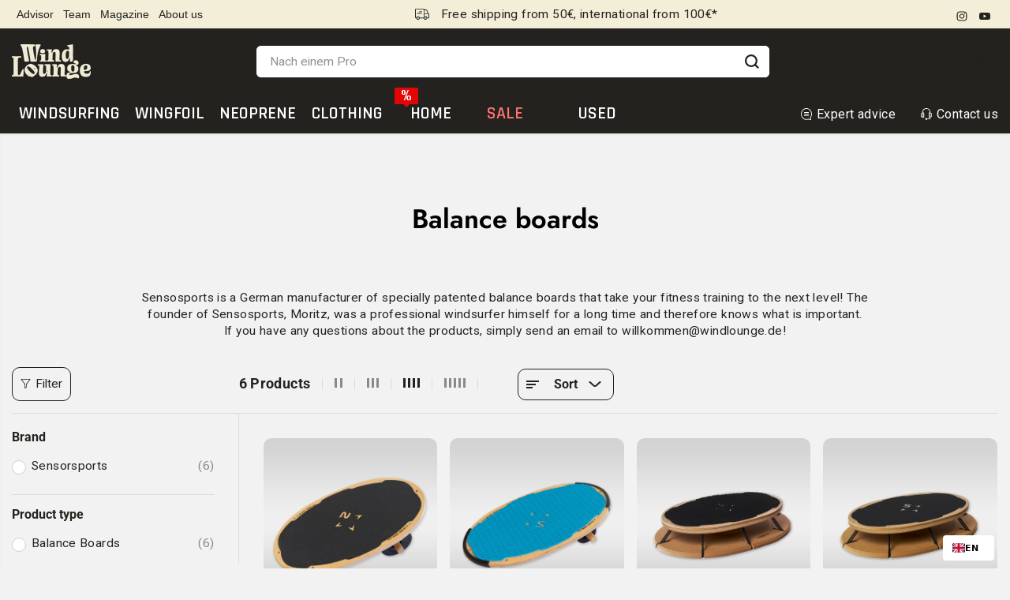

--- FILE ---
content_type: text/html; charset=utf-8
request_url: https://windlounge.de/collections/sensoboards
body_size: 122175
content:
<!doctype html>
<html class="no-js" lang="de">
  <head>

     <script type="text/javascript" data-cmp-ab="1" src="https://cdn.consentmanager.net/delivery/autoblocking/6843d2fa2136a.js" data-cmp-host="d.delivery.consentmanager.net" data-cmp-cdn="cdn.consentmanager.net" data-cmp-codesrc="0"></script>
  
    <meta charset="utf-8">
    <meta http-equiv="X-UA-Compatible" content="IE=edge,chrome=1">
    <meta name="viewport" content="width=device-width,initial-scale=1"><meta property="og:site_name" content="Wind Lounge">
<meta property="og:url" content="https://windlounge.de/collections/sensoboards">
<meta property="og:title" content="Balanceboards - Wind Lounge">
<meta property="og:type" content="product.group">
<meta property="og:description" content="Entdecke Dein perfektes Balanceboard von Sensosports in unserem Windsurfshop. Schnapp Dir Deine kostenlose Produktberatung und wir helfen Dir das passende Balanceboard zu finden. Wind Lounge - Dein persönlicher Windsurf und Wingfoil Shop.">
  <script type="application/ld+json">
    {
      "@context": "http://schema.org",
      "@type": "Organization",
      "name": "Wind Lounge","sameAs": ["","","","https:\/\/www.instagram.com\/wind.lounge\/","","","https:\/\/www.youtube.com\/@windloungeDE",""],
      "url":"https:\/\/windlounge.de"}
  </script>
  

<meta name="twitter:card" content="summary_large_image">
<meta name="twitter:title" content="Balanceboards - Wind Lounge">
<meta name="twitter:description" content="Entdecke Dein perfektes Balanceboard von Sensosports in unserem Windsurfshop. Schnapp Dir Deine kostenlose Produktberatung und wir helfen Dir das passende Balanceboard zu finden. Wind Lounge - Dein persönlicher Windsurf und Wingfoil Shop.">
<link rel="canonical" href="https://windlounge.de/collections/sensoboards">
    <link rel="preconnect" href="https://cdn.shopify.com" crossorigin><link rel="icon" type="image/png" href="//windlounge.de/cdn/shop/files/Wind_Lounge_Favicon.png?crop=center&height=32&v=1732288546&width=32">
      <link rel="shortcut-icon" type="image/png" href="//windlounge.de/cdn/shop/files/Wind_Lounge_Favicon.png?crop=center&height=32&v=1732288546&width=32"><link rel="preconnect" href="https://fonts.shopifycdn.com" crossorigin><title>Balanceboards - Wind Lounge</title><meta name="description" content="Entdecke Dein perfektes Balanceboard von Sensosports in unserem Windsurfshop. Schnapp Dir Deine kostenlose Produktberatung und wir helfen Dir das passende Balanceboard zu finden. Wind Lounge - Dein persönlicher Windsurf und Wingfoil Shop."><script>window.performance && window.performance.mark && window.performance.mark('shopify.content_for_header.start');</script><meta name="google-site-verification" content="P8cVDvnzblcwq9h-OkWbb2ooJDmzlMrgEah9Spuv4p4">
<meta name="facebook-domain-verification" content="jtabxz5yeejm5rjjy57zw8d1190v3r">
<meta name="google-site-verification" content="ZiFUM5MBKn60NmuDYnGi76lU8GgouNJGrDXwnOFhoNA">
<meta name="google-site-verification" content="FPt7JO3l05POnGxL7bYAXgS939kqpJ6FbAmXRfD3CAw">
<meta id="shopify-digital-wallet" name="shopify-digital-wallet" content="/61061660886/digital_wallets/dialog">
<meta name="shopify-checkout-api-token" content="0f919efcc148088920c70a4797d2871d">
<meta id="in-context-paypal-metadata" data-shop-id="61061660886" data-venmo-supported="false" data-environment="production" data-locale="de_DE" data-paypal-v4="true" data-currency="EUR">
<link rel="alternate" type="application/atom+xml" title="Feed" href="/collections/sensoboards.atom" />
<link rel="alternate" hreflang="x-default" href="https://windlounge.de/collections/sensoboards">
<link rel="alternate" hreflang="de" href="https://windlounge.de/collections/sensoboards">
<link rel="alternate" hreflang="de-AM" href="http://en.windlounge.de/collections/sensoboards">
<link rel="alternate" hreflang="en-AM" href="http://en.windlounge.de/en/collections/balance-boards">
<link rel="alternate" hreflang="de-GE" href="http://en.windlounge.de/collections/sensoboards">
<link rel="alternate" hreflang="en-GE" href="http://en.windlounge.de/en/collections/balance-boards">
<link rel="alternate" hreflang="de-GL" href="http://en.windlounge.de/collections/sensoboards">
<link rel="alternate" hreflang="en-GL" href="http://en.windlounge.de/en/collections/balance-boards">
<link rel="alternate" hreflang="de-GP" href="http://en.windlounge.de/collections/sensoboards">
<link rel="alternate" hreflang="en-GP" href="http://en.windlounge.de/en/collections/balance-boards">
<link rel="alternate" hreflang="de-YT" href="http://en.windlounge.de/collections/sensoboards">
<link rel="alternate" hreflang="en-YT" href="http://en.windlounge.de/en/collections/balance-boards">
<link rel="alternate" hreflang="de-RE" href="http://en.windlounge.de/collections/sensoboards">
<link rel="alternate" hreflang="en-RE" href="http://en.windlounge.de/en/collections/balance-boards">
<link rel="alternate" hreflang="de-CA" href="http://en.windlounge.de/collections/sensoboards">
<link rel="alternate" hreflang="en-CA" href="http://en.windlounge.de/en/collections/balance-boards">
<link rel="alternate" hreflang="de-MX" href="http://en.windlounge.de/collections/sensoboards">
<link rel="alternate" hreflang="en-MX" href="http://en.windlounge.de/en/collections/balance-boards">
<link rel="alternate" hreflang="de-US" href="http://en.windlounge.de/collections/sensoboards">
<link rel="alternate" hreflang="en-US" href="http://en.windlounge.de/en/collections/balance-boards">
<link rel="alternate" hreflang="de-DZ" href="http://en.windlounge.de/collections/sensoboards">
<link rel="alternate" hreflang="en-DZ" href="http://en.windlounge.de/en/collections/balance-boards">
<link rel="alternate" hreflang="de-AO" href="http://en.windlounge.de/collections/sensoboards">
<link rel="alternate" hreflang="en-AO" href="http://en.windlounge.de/en/collections/balance-boards">
<link rel="alternate" hreflang="de-AC" href="http://en.windlounge.de/collections/sensoboards">
<link rel="alternate" hreflang="en-AC" href="http://en.windlounge.de/en/collections/balance-boards">
<link rel="alternate" hreflang="de-BJ" href="http://en.windlounge.de/collections/sensoboards">
<link rel="alternate" hreflang="en-BJ" href="http://en.windlounge.de/en/collections/balance-boards">
<link rel="alternate" hreflang="de-BW" href="http://en.windlounge.de/collections/sensoboards">
<link rel="alternate" hreflang="en-BW" href="http://en.windlounge.de/en/collections/balance-boards">
<link rel="alternate" hreflang="de-BF" href="http://en.windlounge.de/collections/sensoboards">
<link rel="alternate" hreflang="en-BF" href="http://en.windlounge.de/en/collections/balance-boards">
<link rel="alternate" hreflang="de-BI" href="http://en.windlounge.de/collections/sensoboards">
<link rel="alternate" hreflang="en-BI" href="http://en.windlounge.de/en/collections/balance-boards">
<link rel="alternate" hreflang="de-CM" href="http://en.windlounge.de/collections/sensoboards">
<link rel="alternate" hreflang="en-CM" href="http://en.windlounge.de/en/collections/balance-boards">
<link rel="alternate" hreflang="de-CV" href="http://en.windlounge.de/collections/sensoboards">
<link rel="alternate" hreflang="en-CV" href="http://en.windlounge.de/en/collections/balance-boards">
<link rel="alternate" hreflang="de-CF" href="http://en.windlounge.de/collections/sensoboards">
<link rel="alternate" hreflang="en-CF" href="http://en.windlounge.de/en/collections/balance-boards">
<link rel="alternate" hreflang="de-TD" href="http://en.windlounge.de/collections/sensoboards">
<link rel="alternate" hreflang="en-TD" href="http://en.windlounge.de/en/collections/balance-boards">
<link rel="alternate" hreflang="de-KM" href="http://en.windlounge.de/collections/sensoboards">
<link rel="alternate" hreflang="en-KM" href="http://en.windlounge.de/en/collections/balance-boards">
<link rel="alternate" hreflang="de-CG" href="http://en.windlounge.de/collections/sensoboards">
<link rel="alternate" hreflang="en-CG" href="http://en.windlounge.de/en/collections/balance-boards">
<link rel="alternate" hreflang="de-CD" href="http://en.windlounge.de/collections/sensoboards">
<link rel="alternate" hreflang="en-CD" href="http://en.windlounge.de/en/collections/balance-boards">
<link rel="alternate" hreflang="de-CI" href="http://en.windlounge.de/collections/sensoboards">
<link rel="alternate" hreflang="en-CI" href="http://en.windlounge.de/en/collections/balance-boards">
<link rel="alternate" hreflang="de-DJ" href="http://en.windlounge.de/collections/sensoboards">
<link rel="alternate" hreflang="en-DJ" href="http://en.windlounge.de/en/collections/balance-boards">
<link rel="alternate" hreflang="de-EG" href="http://en.windlounge.de/collections/sensoboards">
<link rel="alternate" hreflang="en-EG" href="http://en.windlounge.de/en/collections/balance-boards">
<link rel="alternate" hreflang="de-GQ" href="http://en.windlounge.de/collections/sensoboards">
<link rel="alternate" hreflang="en-GQ" href="http://en.windlounge.de/en/collections/balance-boards">
<link rel="alternate" hreflang="de-ER" href="http://en.windlounge.de/collections/sensoboards">
<link rel="alternate" hreflang="en-ER" href="http://en.windlounge.de/en/collections/balance-boards">
<link rel="alternate" hreflang="de-SZ" href="http://en.windlounge.de/collections/sensoboards">
<link rel="alternate" hreflang="en-SZ" href="http://en.windlounge.de/en/collections/balance-boards">
<link rel="alternate" hreflang="de-ET" href="http://en.windlounge.de/collections/sensoboards">
<link rel="alternate" hreflang="en-ET" href="http://en.windlounge.de/en/collections/balance-boards">
<link rel="alternate" hreflang="de-GA" href="http://en.windlounge.de/collections/sensoboards">
<link rel="alternate" hreflang="en-GA" href="http://en.windlounge.de/en/collections/balance-boards">
<link rel="alternate" hreflang="de-GM" href="http://en.windlounge.de/collections/sensoboards">
<link rel="alternate" hreflang="en-GM" href="http://en.windlounge.de/en/collections/balance-boards">
<link rel="alternate" hreflang="de-GH" href="http://en.windlounge.de/collections/sensoboards">
<link rel="alternate" hreflang="en-GH" href="http://en.windlounge.de/en/collections/balance-boards">
<link rel="alternate" hreflang="de-GN" href="http://en.windlounge.de/collections/sensoboards">
<link rel="alternate" hreflang="en-GN" href="http://en.windlounge.de/en/collections/balance-boards">
<link rel="alternate" hreflang="de-GW" href="http://en.windlounge.de/collections/sensoboards">
<link rel="alternate" hreflang="en-GW" href="http://en.windlounge.de/en/collections/balance-boards">
<link rel="alternate" hreflang="de-KE" href="http://en.windlounge.de/collections/sensoboards">
<link rel="alternate" hreflang="en-KE" href="http://en.windlounge.de/en/collections/balance-boards">
<link rel="alternate" hreflang="de-LS" href="http://en.windlounge.de/collections/sensoboards">
<link rel="alternate" hreflang="en-LS" href="http://en.windlounge.de/en/collections/balance-boards">
<link rel="alternate" hreflang="de-LR" href="http://en.windlounge.de/collections/sensoboards">
<link rel="alternate" hreflang="en-LR" href="http://en.windlounge.de/en/collections/balance-boards">
<link rel="alternate" hreflang="de-LY" href="http://en.windlounge.de/collections/sensoboards">
<link rel="alternate" hreflang="en-LY" href="http://en.windlounge.de/en/collections/balance-boards">
<link rel="alternate" hreflang="de-MG" href="http://en.windlounge.de/collections/sensoboards">
<link rel="alternate" hreflang="en-MG" href="http://en.windlounge.de/en/collections/balance-boards">
<link rel="alternate" hreflang="de-MW" href="http://en.windlounge.de/collections/sensoboards">
<link rel="alternate" hreflang="en-MW" href="http://en.windlounge.de/en/collections/balance-boards">
<link rel="alternate" hreflang="de-ML" href="http://en.windlounge.de/collections/sensoboards">
<link rel="alternate" hreflang="en-ML" href="http://en.windlounge.de/en/collections/balance-boards">
<link rel="alternate" hreflang="de-MR" href="http://en.windlounge.de/collections/sensoboards">
<link rel="alternate" hreflang="en-MR" href="http://en.windlounge.de/en/collections/balance-boards">
<link rel="alternate" hreflang="de-MU" href="http://en.windlounge.de/collections/sensoboards">
<link rel="alternate" hreflang="en-MU" href="http://en.windlounge.de/en/collections/balance-boards">
<link rel="alternate" hreflang="de-MA" href="http://en.windlounge.de/collections/sensoboards">
<link rel="alternate" hreflang="en-MA" href="http://en.windlounge.de/en/collections/balance-boards">
<link rel="alternate" hreflang="de-MZ" href="http://en.windlounge.de/collections/sensoboards">
<link rel="alternate" hreflang="en-MZ" href="http://en.windlounge.de/en/collections/balance-boards">
<link rel="alternate" hreflang="de-NA" href="http://en.windlounge.de/collections/sensoboards">
<link rel="alternate" hreflang="en-NA" href="http://en.windlounge.de/en/collections/balance-boards">
<link rel="alternate" hreflang="de-NE" href="http://en.windlounge.de/collections/sensoboards">
<link rel="alternate" hreflang="en-NE" href="http://en.windlounge.de/en/collections/balance-boards">
<link rel="alternate" hreflang="de-NG" href="http://en.windlounge.de/collections/sensoboards">
<link rel="alternate" hreflang="en-NG" href="http://en.windlounge.de/en/collections/balance-boards">
<link rel="alternate" hreflang="de-RW" href="http://en.windlounge.de/collections/sensoboards">
<link rel="alternate" hreflang="en-RW" href="http://en.windlounge.de/en/collections/balance-boards">
<link rel="alternate" hreflang="de-ST" href="http://en.windlounge.de/collections/sensoboards">
<link rel="alternate" hreflang="en-ST" href="http://en.windlounge.de/en/collections/balance-boards">
<link rel="alternate" hreflang="de-SN" href="http://en.windlounge.de/collections/sensoboards">
<link rel="alternate" hreflang="en-SN" href="http://en.windlounge.de/en/collections/balance-boards">
<link rel="alternate" hreflang="de-SC" href="http://en.windlounge.de/collections/sensoboards">
<link rel="alternate" hreflang="en-SC" href="http://en.windlounge.de/en/collections/balance-boards">
<link rel="alternate" hreflang="de-SL" href="http://en.windlounge.de/collections/sensoboards">
<link rel="alternate" hreflang="en-SL" href="http://en.windlounge.de/en/collections/balance-boards">
<link rel="alternate" hreflang="de-SO" href="http://en.windlounge.de/collections/sensoboards">
<link rel="alternate" hreflang="en-SO" href="http://en.windlounge.de/en/collections/balance-boards">
<link rel="alternate" hreflang="de-ZA" href="http://en.windlounge.de/collections/sensoboards">
<link rel="alternate" hreflang="en-ZA" href="http://en.windlounge.de/en/collections/balance-boards">
<link rel="alternate" hreflang="de-SS" href="http://en.windlounge.de/collections/sensoboards">
<link rel="alternate" hreflang="en-SS" href="http://en.windlounge.de/en/collections/balance-boards">
<link rel="alternate" hreflang="de-SH" href="http://en.windlounge.de/collections/sensoboards">
<link rel="alternate" hreflang="en-SH" href="http://en.windlounge.de/en/collections/balance-boards">
<link rel="alternate" hreflang="de-SD" href="http://en.windlounge.de/collections/sensoboards">
<link rel="alternate" hreflang="en-SD" href="http://en.windlounge.de/en/collections/balance-boards">
<link rel="alternate" hreflang="de-TZ" href="http://en.windlounge.de/collections/sensoboards">
<link rel="alternate" hreflang="en-TZ" href="http://en.windlounge.de/en/collections/balance-boards">
<link rel="alternate" hreflang="de-TG" href="http://en.windlounge.de/collections/sensoboards">
<link rel="alternate" hreflang="en-TG" href="http://en.windlounge.de/en/collections/balance-boards">
<link rel="alternate" hreflang="de-TA" href="http://en.windlounge.de/collections/sensoboards">
<link rel="alternate" hreflang="en-TA" href="http://en.windlounge.de/en/collections/balance-boards">
<link rel="alternate" hreflang="de-TN" href="http://en.windlounge.de/collections/sensoboards">
<link rel="alternate" hreflang="en-TN" href="http://en.windlounge.de/en/collections/balance-boards">
<link rel="alternate" hreflang="de-UG" href="http://en.windlounge.de/collections/sensoboards">
<link rel="alternate" hreflang="en-UG" href="http://en.windlounge.de/en/collections/balance-boards">
<link rel="alternate" hreflang="de-EH" href="http://en.windlounge.de/collections/sensoboards">
<link rel="alternate" hreflang="en-EH" href="http://en.windlounge.de/en/collections/balance-boards">
<link rel="alternate" hreflang="de-ZM" href="http://en.windlounge.de/collections/sensoboards">
<link rel="alternate" hreflang="en-ZM" href="http://en.windlounge.de/en/collections/balance-boards">
<link rel="alternate" hreflang="de-ZW" href="http://en.windlounge.de/collections/sensoboards">
<link rel="alternate" hreflang="en-ZW" href="http://en.windlounge.de/en/collections/balance-boards">
<link rel="alternate" hreflang="de-AZ" href="http://en.windlounge.de/collections/sensoboards">
<link rel="alternate" hreflang="en-AZ" href="http://en.windlounge.de/en/collections/balance-boards">
<link rel="alternate" hreflang="de-BH" href="http://en.windlounge.de/collections/sensoboards">
<link rel="alternate" hreflang="en-BH" href="http://en.windlounge.de/en/collections/balance-boards">
<link rel="alternate" hreflang="de-BD" href="http://en.windlounge.de/collections/sensoboards">
<link rel="alternate" hreflang="en-BD" href="http://en.windlounge.de/en/collections/balance-boards">
<link rel="alternate" hreflang="de-BT" href="http://en.windlounge.de/collections/sensoboards">
<link rel="alternate" hreflang="en-BT" href="http://en.windlounge.de/en/collections/balance-boards">
<link rel="alternate" hreflang="de-IO" href="http://en.windlounge.de/collections/sensoboards">
<link rel="alternate" hreflang="en-IO" href="http://en.windlounge.de/en/collections/balance-boards">
<link rel="alternate" hreflang="de-BN" href="http://en.windlounge.de/collections/sensoboards">
<link rel="alternate" hreflang="en-BN" href="http://en.windlounge.de/en/collections/balance-boards">
<link rel="alternate" hreflang="de-KH" href="http://en.windlounge.de/collections/sensoboards">
<link rel="alternate" hreflang="en-KH" href="http://en.windlounge.de/en/collections/balance-boards">
<link rel="alternate" hreflang="de-CN" href="http://en.windlounge.de/collections/sensoboards">
<link rel="alternate" hreflang="en-CN" href="http://en.windlounge.de/en/collections/balance-boards">
<link rel="alternate" hreflang="de-CX" href="http://en.windlounge.de/collections/sensoboards">
<link rel="alternate" hreflang="en-CX" href="http://en.windlounge.de/en/collections/balance-boards">
<link rel="alternate" hreflang="de-CC" href="http://en.windlounge.de/collections/sensoboards">
<link rel="alternate" hreflang="en-CC" href="http://en.windlounge.de/en/collections/balance-boards">
<link rel="alternate" hreflang="de-HK" href="http://en.windlounge.de/collections/sensoboards">
<link rel="alternate" hreflang="en-HK" href="http://en.windlounge.de/en/collections/balance-boards">
<link rel="alternate" hreflang="de-IN" href="http://en.windlounge.de/collections/sensoboards">
<link rel="alternate" hreflang="en-IN" href="http://en.windlounge.de/en/collections/balance-boards">
<link rel="alternate" hreflang="de-ID" href="http://en.windlounge.de/collections/sensoboards">
<link rel="alternate" hreflang="en-ID" href="http://en.windlounge.de/en/collections/balance-boards">
<link rel="alternate" hreflang="de-IQ" href="http://en.windlounge.de/collections/sensoboards">
<link rel="alternate" hreflang="en-IQ" href="http://en.windlounge.de/en/collections/balance-boards">
<link rel="alternate" hreflang="de-IL" href="http://en.windlounge.de/collections/sensoboards">
<link rel="alternate" hreflang="en-IL" href="http://en.windlounge.de/en/collections/balance-boards">
<link rel="alternate" hreflang="de-JP" href="http://en.windlounge.de/collections/sensoboards">
<link rel="alternate" hreflang="en-JP" href="http://en.windlounge.de/en/collections/balance-boards">
<link rel="alternate" hreflang="de-JO" href="http://en.windlounge.de/collections/sensoboards">
<link rel="alternate" hreflang="en-JO" href="http://en.windlounge.de/en/collections/balance-boards">
<link rel="alternate" hreflang="de-KZ" href="http://en.windlounge.de/collections/sensoboards">
<link rel="alternate" hreflang="en-KZ" href="http://en.windlounge.de/en/collections/balance-boards">
<link rel="alternate" hreflang="de-KW" href="http://en.windlounge.de/collections/sensoboards">
<link rel="alternate" hreflang="en-KW" href="http://en.windlounge.de/en/collections/balance-boards">
<link rel="alternate" hreflang="de-KG" href="http://en.windlounge.de/collections/sensoboards">
<link rel="alternate" hreflang="en-KG" href="http://en.windlounge.de/en/collections/balance-boards">
<link rel="alternate" hreflang="de-LA" href="http://en.windlounge.de/collections/sensoboards">
<link rel="alternate" hreflang="en-LA" href="http://en.windlounge.de/en/collections/balance-boards">
<link rel="alternate" hreflang="de-LB" href="http://en.windlounge.de/collections/sensoboards">
<link rel="alternate" hreflang="en-LB" href="http://en.windlounge.de/en/collections/balance-boards">
<link rel="alternate" hreflang="de-MO" href="http://en.windlounge.de/collections/sensoboards">
<link rel="alternate" hreflang="en-MO" href="http://en.windlounge.de/en/collections/balance-boards">
<link rel="alternate" hreflang="de-MY" href="http://en.windlounge.de/collections/sensoboards">
<link rel="alternate" hreflang="en-MY" href="http://en.windlounge.de/en/collections/balance-boards">
<link rel="alternate" hreflang="de-MV" href="http://en.windlounge.de/collections/sensoboards">
<link rel="alternate" hreflang="en-MV" href="http://en.windlounge.de/en/collections/balance-boards">
<link rel="alternate" hreflang="de-MN" href="http://en.windlounge.de/collections/sensoboards">
<link rel="alternate" hreflang="en-MN" href="http://en.windlounge.de/en/collections/balance-boards">
<link rel="alternate" hreflang="de-MM" href="http://en.windlounge.de/collections/sensoboards">
<link rel="alternate" hreflang="en-MM" href="http://en.windlounge.de/en/collections/balance-boards">
<link rel="alternate" hreflang="de-NP" href="http://en.windlounge.de/collections/sensoboards">
<link rel="alternate" hreflang="en-NP" href="http://en.windlounge.de/en/collections/balance-boards">
<link rel="alternate" hreflang="de-OM" href="http://en.windlounge.de/collections/sensoboards">
<link rel="alternate" hreflang="en-OM" href="http://en.windlounge.de/en/collections/balance-boards">
<link rel="alternate" hreflang="de-PK" href="http://en.windlounge.de/collections/sensoboards">
<link rel="alternate" hreflang="en-PK" href="http://en.windlounge.de/en/collections/balance-boards">
<link rel="alternate" hreflang="de-PS" href="http://en.windlounge.de/collections/sensoboards">
<link rel="alternate" hreflang="en-PS" href="http://en.windlounge.de/en/collections/balance-boards">
<link rel="alternate" hreflang="de-PH" href="http://en.windlounge.de/collections/sensoboards">
<link rel="alternate" hreflang="en-PH" href="http://en.windlounge.de/en/collections/balance-boards">
<link rel="alternate" hreflang="de-QA" href="http://en.windlounge.de/collections/sensoboards">
<link rel="alternate" hreflang="en-QA" href="http://en.windlounge.de/en/collections/balance-boards">
<link rel="alternate" hreflang="de-SA" href="http://en.windlounge.de/collections/sensoboards">
<link rel="alternate" hreflang="en-SA" href="http://en.windlounge.de/en/collections/balance-boards">
<link rel="alternate" hreflang="de-SG" href="http://en.windlounge.de/collections/sensoboards">
<link rel="alternate" hreflang="en-SG" href="http://en.windlounge.de/en/collections/balance-boards">
<link rel="alternate" hreflang="de-KR" href="http://en.windlounge.de/collections/sensoboards">
<link rel="alternate" hreflang="en-KR" href="http://en.windlounge.de/en/collections/balance-boards">
<link rel="alternate" hreflang="de-LK" href="http://en.windlounge.de/collections/sensoboards">
<link rel="alternate" hreflang="en-LK" href="http://en.windlounge.de/en/collections/balance-boards">
<link rel="alternate" hreflang="de-TW" href="http://en.windlounge.de/collections/sensoboards">
<link rel="alternate" hreflang="en-TW" href="http://en.windlounge.de/en/collections/balance-boards">
<link rel="alternate" hreflang="de-TJ" href="http://en.windlounge.de/collections/sensoboards">
<link rel="alternate" hreflang="en-TJ" href="http://en.windlounge.de/en/collections/balance-boards">
<link rel="alternate" hreflang="de-TH" href="http://en.windlounge.de/collections/sensoboards">
<link rel="alternate" hreflang="en-TH" href="http://en.windlounge.de/en/collections/balance-boards">
<link rel="alternate" hreflang="de-TM" href="http://en.windlounge.de/collections/sensoboards">
<link rel="alternate" hreflang="en-TM" href="http://en.windlounge.de/en/collections/balance-boards">
<link rel="alternate" hreflang="de-AE" href="http://en.windlounge.de/collections/sensoboards">
<link rel="alternate" hreflang="en-AE" href="http://en.windlounge.de/en/collections/balance-boards">
<link rel="alternate" hreflang="de-UZ" href="http://en.windlounge.de/collections/sensoboards">
<link rel="alternate" hreflang="en-UZ" href="http://en.windlounge.de/en/collections/balance-boards">
<link rel="alternate" hreflang="de-VN" href="http://en.windlounge.de/collections/sensoboards">
<link rel="alternate" hreflang="en-VN" href="http://en.windlounge.de/en/collections/balance-boards">
<link rel="alternate" hreflang="de-YE" href="http://en.windlounge.de/collections/sensoboards">
<link rel="alternate" hreflang="en-YE" href="http://en.windlounge.de/en/collections/balance-boards">
<link rel="alternate" hreflang="de-AI" href="http://en.windlounge.de/collections/sensoboards">
<link rel="alternate" hreflang="en-AI" href="http://en.windlounge.de/en/collections/balance-boards">
<link rel="alternate" hreflang="de-AG" href="http://en.windlounge.de/collections/sensoboards">
<link rel="alternate" hreflang="en-AG" href="http://en.windlounge.de/en/collections/balance-boards">
<link rel="alternate" hreflang="de-AW" href="http://en.windlounge.de/collections/sensoboards">
<link rel="alternate" hreflang="en-AW" href="http://en.windlounge.de/en/collections/balance-boards">
<link rel="alternate" hreflang="de-BS" href="http://en.windlounge.de/collections/sensoboards">
<link rel="alternate" hreflang="en-BS" href="http://en.windlounge.de/en/collections/balance-boards">
<link rel="alternate" hreflang="de-BB" href="http://en.windlounge.de/collections/sensoboards">
<link rel="alternate" hreflang="en-BB" href="http://en.windlounge.de/en/collections/balance-boards">
<link rel="alternate" hreflang="de-BZ" href="http://en.windlounge.de/collections/sensoboards">
<link rel="alternate" hreflang="en-BZ" href="http://en.windlounge.de/en/collections/balance-boards">
<link rel="alternate" hreflang="de-BM" href="http://en.windlounge.de/collections/sensoboards">
<link rel="alternate" hreflang="en-BM" href="http://en.windlounge.de/en/collections/balance-boards">
<link rel="alternate" hreflang="de-VG" href="http://en.windlounge.de/collections/sensoboards">
<link rel="alternate" hreflang="en-VG" href="http://en.windlounge.de/en/collections/balance-boards">
<link rel="alternate" hreflang="de-KY" href="http://en.windlounge.de/collections/sensoboards">
<link rel="alternate" hreflang="en-KY" href="http://en.windlounge.de/en/collections/balance-boards">
<link rel="alternate" hreflang="de-CR" href="http://en.windlounge.de/collections/sensoboards">
<link rel="alternate" hreflang="en-CR" href="http://en.windlounge.de/en/collections/balance-boards">
<link rel="alternate" hreflang="de-CW" href="http://en.windlounge.de/collections/sensoboards">
<link rel="alternate" hreflang="en-CW" href="http://en.windlounge.de/en/collections/balance-boards">
<link rel="alternate" hreflang="de-DM" href="http://en.windlounge.de/collections/sensoboards">
<link rel="alternate" hreflang="en-DM" href="http://en.windlounge.de/en/collections/balance-boards">
<link rel="alternate" hreflang="de-DO" href="http://en.windlounge.de/collections/sensoboards">
<link rel="alternate" hreflang="en-DO" href="http://en.windlounge.de/en/collections/balance-boards">
<link rel="alternate" hreflang="de-SV" href="http://en.windlounge.de/collections/sensoboards">
<link rel="alternate" hreflang="en-SV" href="http://en.windlounge.de/en/collections/balance-boards">
<link rel="alternate" hreflang="de-GD" href="http://en.windlounge.de/collections/sensoboards">
<link rel="alternate" hreflang="en-GD" href="http://en.windlounge.de/en/collections/balance-boards">
<link rel="alternate" hreflang="de-GT" href="http://en.windlounge.de/collections/sensoboards">
<link rel="alternate" hreflang="en-GT" href="http://en.windlounge.de/en/collections/balance-boards">
<link rel="alternate" hreflang="de-HT" href="http://en.windlounge.de/collections/sensoboards">
<link rel="alternate" hreflang="en-HT" href="http://en.windlounge.de/en/collections/balance-boards">
<link rel="alternate" hreflang="de-HN" href="http://en.windlounge.de/collections/sensoboards">
<link rel="alternate" hreflang="en-HN" href="http://en.windlounge.de/en/collections/balance-boards">
<link rel="alternate" hreflang="de-JM" href="http://en.windlounge.de/collections/sensoboards">
<link rel="alternate" hreflang="en-JM" href="http://en.windlounge.de/en/collections/balance-boards">
<link rel="alternate" hreflang="de-MQ" href="http://en.windlounge.de/collections/sensoboards">
<link rel="alternate" hreflang="en-MQ" href="http://en.windlounge.de/en/collections/balance-boards">
<link rel="alternate" hreflang="de-MS" href="http://en.windlounge.de/collections/sensoboards">
<link rel="alternate" hreflang="en-MS" href="http://en.windlounge.de/en/collections/balance-boards">
<link rel="alternate" hreflang="de-NI" href="http://en.windlounge.de/collections/sensoboards">
<link rel="alternate" hreflang="en-NI" href="http://en.windlounge.de/en/collections/balance-boards">
<link rel="alternate" hreflang="de-PA" href="http://en.windlounge.de/collections/sensoboards">
<link rel="alternate" hreflang="en-PA" href="http://en.windlounge.de/en/collections/balance-boards">
<link rel="alternate" hreflang="de-SX" href="http://en.windlounge.de/collections/sensoboards">
<link rel="alternate" hreflang="en-SX" href="http://en.windlounge.de/en/collections/balance-boards">
<link rel="alternate" hreflang="de-BL" href="http://en.windlounge.de/collections/sensoboards">
<link rel="alternate" hreflang="en-BL" href="http://en.windlounge.de/en/collections/balance-boards">
<link rel="alternate" hreflang="de-KN" href="http://en.windlounge.de/collections/sensoboards">
<link rel="alternate" hreflang="en-KN" href="http://en.windlounge.de/en/collections/balance-boards">
<link rel="alternate" hreflang="de-LC" href="http://en.windlounge.de/collections/sensoboards">
<link rel="alternate" hreflang="en-LC" href="http://en.windlounge.de/en/collections/balance-boards">
<link rel="alternate" hreflang="de-MF" href="http://en.windlounge.de/collections/sensoboards">
<link rel="alternate" hreflang="en-MF" href="http://en.windlounge.de/en/collections/balance-boards">
<link rel="alternate" hreflang="de-PM" href="http://en.windlounge.de/collections/sensoboards">
<link rel="alternate" hreflang="en-PM" href="http://en.windlounge.de/en/collections/balance-boards">
<link rel="alternate" hreflang="de-VC" href="http://en.windlounge.de/collections/sensoboards">
<link rel="alternate" hreflang="en-VC" href="http://en.windlounge.de/en/collections/balance-boards">
<link rel="alternate" hreflang="de-TT" href="http://en.windlounge.de/collections/sensoboards">
<link rel="alternate" hreflang="en-TT" href="http://en.windlounge.de/en/collections/balance-boards">
<link rel="alternate" hreflang="de-TC" href="http://en.windlounge.de/collections/sensoboards">
<link rel="alternate" hreflang="en-TC" href="http://en.windlounge.de/en/collections/balance-boards">
<link rel="alternate" hreflang="de-UM" href="http://en.windlounge.de/collections/sensoboards">
<link rel="alternate" hreflang="en-UM" href="http://en.windlounge.de/en/collections/balance-boards">
<link rel="alternate" hreflang="de-CK" href="http://en.windlounge.de/collections/sensoboards">
<link rel="alternate" hreflang="en-CK" href="http://en.windlounge.de/en/collections/balance-boards">
<link rel="alternate" hreflang="de-FJ" href="http://en.windlounge.de/collections/sensoboards">
<link rel="alternate" hreflang="en-FJ" href="http://en.windlounge.de/en/collections/balance-boards">
<link rel="alternate" hreflang="de-PF" href="http://en.windlounge.de/collections/sensoboards">
<link rel="alternate" hreflang="en-PF" href="http://en.windlounge.de/en/collections/balance-boards">
<link rel="alternate" hreflang="de-KI" href="http://en.windlounge.de/collections/sensoboards">
<link rel="alternate" hreflang="en-KI" href="http://en.windlounge.de/en/collections/balance-boards">
<link rel="alternate" hreflang="de-NR" href="http://en.windlounge.de/collections/sensoboards">
<link rel="alternate" hreflang="en-NR" href="http://en.windlounge.de/en/collections/balance-boards">
<link rel="alternate" hreflang="de-NC" href="http://en.windlounge.de/collections/sensoboards">
<link rel="alternate" hreflang="en-NC" href="http://en.windlounge.de/en/collections/balance-boards">
<link rel="alternate" hreflang="de-NZ" href="http://en.windlounge.de/collections/sensoboards">
<link rel="alternate" hreflang="en-NZ" href="http://en.windlounge.de/en/collections/balance-boards">
<link rel="alternate" hreflang="de-NU" href="http://en.windlounge.de/collections/sensoboards">
<link rel="alternate" hreflang="en-NU" href="http://en.windlounge.de/en/collections/balance-boards">
<link rel="alternate" hreflang="de-NF" href="http://en.windlounge.de/collections/sensoboards">
<link rel="alternate" hreflang="en-NF" href="http://en.windlounge.de/en/collections/balance-boards">
<link rel="alternate" hreflang="de-PG" href="http://en.windlounge.de/collections/sensoboards">
<link rel="alternate" hreflang="en-PG" href="http://en.windlounge.de/en/collections/balance-boards">
<link rel="alternate" hreflang="de-PN" href="http://en.windlounge.de/collections/sensoboards">
<link rel="alternate" hreflang="en-PN" href="http://en.windlounge.de/en/collections/balance-boards">
<link rel="alternate" hreflang="de-WS" href="http://en.windlounge.de/collections/sensoboards">
<link rel="alternate" hreflang="en-WS" href="http://en.windlounge.de/en/collections/balance-boards">
<link rel="alternate" hreflang="de-SB" href="http://en.windlounge.de/collections/sensoboards">
<link rel="alternate" hreflang="en-SB" href="http://en.windlounge.de/en/collections/balance-boards">
<link rel="alternate" hreflang="de-TL" href="http://en.windlounge.de/collections/sensoboards">
<link rel="alternate" hreflang="en-TL" href="http://en.windlounge.de/en/collections/balance-boards">
<link rel="alternate" hreflang="de-TK" href="http://en.windlounge.de/collections/sensoboards">
<link rel="alternate" hreflang="en-TK" href="http://en.windlounge.de/en/collections/balance-boards">
<link rel="alternate" hreflang="de-TO" href="http://en.windlounge.de/collections/sensoboards">
<link rel="alternate" hreflang="en-TO" href="http://en.windlounge.de/en/collections/balance-boards">
<link rel="alternate" hreflang="de-TV" href="http://en.windlounge.de/collections/sensoboards">
<link rel="alternate" hreflang="en-TV" href="http://en.windlounge.de/en/collections/balance-boards">
<link rel="alternate" hreflang="de-VU" href="http://en.windlounge.de/collections/sensoboards">
<link rel="alternate" hreflang="en-VU" href="http://en.windlounge.de/en/collections/balance-boards">
<link rel="alternate" hreflang="de-WF" href="http://en.windlounge.de/collections/sensoboards">
<link rel="alternate" hreflang="en-WF" href="http://en.windlounge.de/en/collections/balance-boards">
<link rel="alternate" hreflang="de-AR" href="http://en.windlounge.de/collections/sensoboards">
<link rel="alternate" hreflang="en-AR" href="http://en.windlounge.de/en/collections/balance-boards">
<link rel="alternate" hreflang="de-BO" href="http://en.windlounge.de/collections/sensoboards">
<link rel="alternate" hreflang="en-BO" href="http://en.windlounge.de/en/collections/balance-boards">
<link rel="alternate" hreflang="de-BR" href="http://en.windlounge.de/collections/sensoboards">
<link rel="alternate" hreflang="en-BR" href="http://en.windlounge.de/en/collections/balance-boards">
<link rel="alternate" hreflang="de-BQ" href="http://en.windlounge.de/collections/sensoboards">
<link rel="alternate" hreflang="en-BQ" href="http://en.windlounge.de/en/collections/balance-boards">
<link rel="alternate" hreflang="de-CL" href="http://en.windlounge.de/collections/sensoboards">
<link rel="alternate" hreflang="en-CL" href="http://en.windlounge.de/en/collections/balance-boards">
<link rel="alternate" hreflang="de-CO" href="http://en.windlounge.de/collections/sensoboards">
<link rel="alternate" hreflang="en-CO" href="http://en.windlounge.de/en/collections/balance-boards">
<link rel="alternate" hreflang="de-EC" href="http://en.windlounge.de/collections/sensoboards">
<link rel="alternate" hreflang="en-EC" href="http://en.windlounge.de/en/collections/balance-boards">
<link rel="alternate" hreflang="de-FK" href="http://en.windlounge.de/collections/sensoboards">
<link rel="alternate" hreflang="en-FK" href="http://en.windlounge.de/en/collections/balance-boards">
<link rel="alternate" hreflang="de-GF" href="http://en.windlounge.de/collections/sensoboards">
<link rel="alternate" hreflang="en-GF" href="http://en.windlounge.de/en/collections/balance-boards">
<link rel="alternate" hreflang="de-GY" href="http://en.windlounge.de/collections/sensoboards">
<link rel="alternate" hreflang="en-GY" href="http://en.windlounge.de/en/collections/balance-boards">
<link rel="alternate" hreflang="de-PY" href="http://en.windlounge.de/collections/sensoboards">
<link rel="alternate" hreflang="en-PY" href="http://en.windlounge.de/en/collections/balance-boards">
<link rel="alternate" hreflang="de-PE" href="http://en.windlounge.de/collections/sensoboards">
<link rel="alternate" hreflang="en-PE" href="http://en.windlounge.de/en/collections/balance-boards">
<link rel="alternate" hreflang="de-SR" href="http://en.windlounge.de/collections/sensoboards">
<link rel="alternate" hreflang="en-SR" href="http://en.windlounge.de/en/collections/balance-boards">
<link rel="alternate" hreflang="de-UY" href="http://en.windlounge.de/collections/sensoboards">
<link rel="alternate" hreflang="en-UY" href="http://en.windlounge.de/en/collections/balance-boards">
<link rel="alternate" hreflang="de-VE" href="http://en.windlounge.de/collections/sensoboards">
<link rel="alternate" hreflang="en-VE" href="http://en.windlounge.de/en/collections/balance-boards">
<link rel="alternate" hreflang="de-AU" href="http://en.windlounge.de/collections/sensoboards">
<link rel="alternate" hreflang="en-AU" href="http://en.windlounge.de/en/collections/balance-boards">
<link rel="alternate" hreflang="de-BE" href="http://en.windlounge.de/collections/sensoboards">
<link rel="alternate" hreflang="en-BE" href="http://en.windlounge.de/en/collections/balance-boards">
<link rel="alternate" hreflang="de-HR" href="http://en.windlounge.de/collections/sensoboards">
<link rel="alternate" hreflang="en-HR" href="http://en.windlounge.de/en/collections/balance-boards">
<link rel="alternate" hreflang="de-CY" href="http://en.windlounge.de/collections/sensoboards">
<link rel="alternate" hreflang="en-CY" href="http://en.windlounge.de/en/collections/balance-boards">
<link rel="alternate" hreflang="de-EE" href="http://en.windlounge.de/collections/sensoboards">
<link rel="alternate" hreflang="en-EE" href="http://en.windlounge.de/en/collections/balance-boards">
<link rel="alternate" hreflang="de-FI" href="http://en.windlounge.de/collections/sensoboards">
<link rel="alternate" hreflang="en-FI" href="http://en.windlounge.de/en/collections/balance-boards">
<link rel="alternate" hreflang="de-FR" href="http://en.windlounge.de/collections/sensoboards">
<link rel="alternate" hreflang="en-FR" href="http://en.windlounge.de/en/collections/balance-boards">
<link rel="alternate" hreflang="de-GR" href="http://en.windlounge.de/collections/sensoboards">
<link rel="alternate" hreflang="en-GR" href="http://en.windlounge.de/en/collections/balance-boards">
<link rel="alternate" hreflang="de-IE" href="http://en.windlounge.de/collections/sensoboards">
<link rel="alternate" hreflang="en-IE" href="http://en.windlounge.de/en/collections/balance-boards">
<link rel="alternate" hreflang="de-IT" href="http://en.windlounge.de/collections/sensoboards">
<link rel="alternate" hreflang="en-IT" href="http://en.windlounge.de/en/collections/balance-boards">
<link rel="alternate" hreflang="de-LV" href="http://en.windlounge.de/collections/sensoboards">
<link rel="alternate" hreflang="en-LV" href="http://en.windlounge.de/en/collections/balance-boards">
<link rel="alternate" hreflang="de-LT" href="http://en.windlounge.de/collections/sensoboards">
<link rel="alternate" hreflang="en-LT" href="http://en.windlounge.de/en/collections/balance-boards">
<link rel="alternate" hreflang="de-LU" href="http://en.windlounge.de/collections/sensoboards">
<link rel="alternate" hreflang="en-LU" href="http://en.windlounge.de/en/collections/balance-boards">
<link rel="alternate" hreflang="de-MT" href="http://en.windlounge.de/collections/sensoboards">
<link rel="alternate" hreflang="en-MT" href="http://en.windlounge.de/en/collections/balance-boards">
<link rel="alternate" hreflang="de-PT" href="http://en.windlounge.de/collections/sensoboards">
<link rel="alternate" hreflang="en-PT" href="http://en.windlounge.de/en/collections/balance-boards">
<link rel="alternate" hreflang="de-SK" href="http://en.windlounge.de/collections/sensoboards">
<link rel="alternate" hreflang="en-SK" href="http://en.windlounge.de/en/collections/balance-boards">
<link rel="alternate" hreflang="de-SI" href="http://en.windlounge.de/collections/sensoboards">
<link rel="alternate" hreflang="en-SI" href="http://en.windlounge.de/en/collections/balance-boards">
<link rel="alternate" hreflang="de-ES" href="http://en.windlounge.de/collections/sensoboards">
<link rel="alternate" hreflang="en-ES" href="http://en.windlounge.de/en/collections/balance-boards">
<link rel="alternate" hreflang="de-NL" href="http://en.windlounge.de/collections/sensoboards">
<link rel="alternate" hreflang="en-NL" href="http://en.windlounge.de/en/collections/balance-boards">
<link rel="alternate" hreflang="de-BG" href="http://en.windlounge.de/collections/sensoboards">
<link rel="alternate" hreflang="en-BG" href="http://en.windlounge.de/en/collections/balance-boards">
<link rel="alternate" hreflang="de-CZ" href="http://en.windlounge.de/collections/sensoboards">
<link rel="alternate" hreflang="en-CZ" href="http://en.windlounge.de/en/collections/balance-boards">
<link rel="alternate" hreflang="de-DK" href="http://en.windlounge.de/collections/sensoboards">
<link rel="alternate" hreflang="en-DK" href="http://en.windlounge.de/en/collections/balance-boards">
<link rel="alternate" hreflang="de-HU" href="http://en.windlounge.de/collections/sensoboards">
<link rel="alternate" hreflang="en-HU" href="http://en.windlounge.de/en/collections/balance-boards">
<link rel="alternate" hreflang="de-PL" href="http://en.windlounge.de/collections/sensoboards">
<link rel="alternate" hreflang="en-PL" href="http://en.windlounge.de/en/collections/balance-boards">
<link rel="alternate" hreflang="de-RO" href="http://en.windlounge.de/collections/sensoboards">
<link rel="alternate" hreflang="en-RO" href="http://en.windlounge.de/en/collections/balance-boards">
<link rel="alternate" hreflang="de-SE" href="http://en.windlounge.de/collections/sensoboards">
<link rel="alternate" hreflang="en-SE" href="http://en.windlounge.de/en/collections/balance-boards">
<link rel="alternate" hreflang="de-GB" href="http://en.windlounge.de/collections/sensoboards">
<link rel="alternate" hreflang="en-GB" href="http://en.windlounge.de/en/collections/balance-boards">
<link rel="alternate" hreflang="de-AX" href="http://en.windlounge.de/collections/sensoboards">
<link rel="alternate" hreflang="en-AX" href="http://en.windlounge.de/en/collections/balance-boards">
<link rel="alternate" hreflang="de-AL" href="http://en.windlounge.de/collections/sensoboards">
<link rel="alternate" hreflang="en-AL" href="http://en.windlounge.de/en/collections/balance-boards">
<link rel="alternate" hreflang="de-AD" href="http://en.windlounge.de/collections/sensoboards">
<link rel="alternate" hreflang="en-AD" href="http://en.windlounge.de/en/collections/balance-boards">
<link rel="alternate" hreflang="de-BA" href="http://en.windlounge.de/collections/sensoboards">
<link rel="alternate" hreflang="en-BA" href="http://en.windlounge.de/en/collections/balance-boards">
<link rel="alternate" hreflang="de-FO" href="http://en.windlounge.de/collections/sensoboards">
<link rel="alternate" hreflang="en-FO" href="http://en.windlounge.de/en/collections/balance-boards">
<link rel="alternate" hreflang="de-GI" href="http://en.windlounge.de/collections/sensoboards">
<link rel="alternate" hreflang="en-GI" href="http://en.windlounge.de/en/collections/balance-boards">
<link rel="alternate" hreflang="de-GG" href="http://en.windlounge.de/collections/sensoboards">
<link rel="alternate" hreflang="en-GG" href="http://en.windlounge.de/en/collections/balance-boards">
<link rel="alternate" hreflang="de-IS" href="http://en.windlounge.de/collections/sensoboards">
<link rel="alternate" hreflang="en-IS" href="http://en.windlounge.de/en/collections/balance-boards">
<link rel="alternate" hreflang="de-IM" href="http://en.windlounge.de/collections/sensoboards">
<link rel="alternate" hreflang="en-IM" href="http://en.windlounge.de/en/collections/balance-boards">
<link rel="alternate" hreflang="de-JE" href="http://en.windlounge.de/collections/sensoboards">
<link rel="alternate" hreflang="en-JE" href="http://en.windlounge.de/en/collections/balance-boards">
<link rel="alternate" hreflang="de-XK" href="http://en.windlounge.de/collections/sensoboards">
<link rel="alternate" hreflang="en-XK" href="http://en.windlounge.de/en/collections/balance-boards">
<link rel="alternate" hreflang="de-LI" href="http://en.windlounge.de/collections/sensoboards">
<link rel="alternate" hreflang="en-LI" href="http://en.windlounge.de/en/collections/balance-boards">
<link rel="alternate" hreflang="de-MK" href="http://en.windlounge.de/collections/sensoboards">
<link rel="alternate" hreflang="en-MK" href="http://en.windlounge.de/en/collections/balance-boards">
<link rel="alternate" hreflang="de-MD" href="http://en.windlounge.de/collections/sensoboards">
<link rel="alternate" hreflang="en-MD" href="http://en.windlounge.de/en/collections/balance-boards">
<link rel="alternate" hreflang="de-MC" href="http://en.windlounge.de/collections/sensoboards">
<link rel="alternate" hreflang="en-MC" href="http://en.windlounge.de/en/collections/balance-boards">
<link rel="alternate" hreflang="de-ME" href="http://en.windlounge.de/collections/sensoboards">
<link rel="alternate" hreflang="en-ME" href="http://en.windlounge.de/en/collections/balance-boards">
<link rel="alternate" hreflang="de-NO" href="http://en.windlounge.de/collections/sensoboards">
<link rel="alternate" hreflang="en-NO" href="http://en.windlounge.de/en/collections/balance-boards">
<link rel="alternate" hreflang="de-SM" href="http://en.windlounge.de/collections/sensoboards">
<link rel="alternate" hreflang="en-SM" href="http://en.windlounge.de/en/collections/balance-boards">
<link rel="alternate" hreflang="de-RS" href="http://en.windlounge.de/collections/sensoboards">
<link rel="alternate" hreflang="en-RS" href="http://en.windlounge.de/en/collections/balance-boards">
<link rel="alternate" hreflang="de-SJ" href="http://en.windlounge.de/collections/sensoboards">
<link rel="alternate" hreflang="en-SJ" href="http://en.windlounge.de/en/collections/balance-boards">
<link rel="alternate" hreflang="de-TR" href="http://en.windlounge.de/collections/sensoboards">
<link rel="alternate" hreflang="en-TR" href="http://en.windlounge.de/en/collections/balance-boards">
<link rel="alternate" hreflang="de-VA" href="http://en.windlounge.de/collections/sensoboards">
<link rel="alternate" hreflang="en-VA" href="http://en.windlounge.de/en/collections/balance-boards">
<link rel="alternate" type="application/json+oembed" href="https://windlounge.de/collections/sensoboards.oembed">
<script async="async" src="/checkouts/internal/preloads.js?locale=de-DE"></script>
<link rel="preconnect" href="https://shop.app" crossorigin="anonymous">
<script async="async" src="https://shop.app/checkouts/internal/preloads.js?locale=de-DE&shop_id=61061660886" crossorigin="anonymous"></script>
<script id="apple-pay-shop-capabilities" type="application/json">{"shopId":61061660886,"countryCode":"DE","currencyCode":"EUR","merchantCapabilities":["supports3DS"],"merchantId":"gid:\/\/shopify\/Shop\/61061660886","merchantName":"Wind Lounge","requiredBillingContactFields":["postalAddress","email"],"requiredShippingContactFields":["postalAddress","email"],"shippingType":"shipping","supportedNetworks":["visa","maestro","masterCard","amex"],"total":{"type":"pending","label":"Wind Lounge","amount":"1.00"},"shopifyPaymentsEnabled":true,"supportsSubscriptions":true}</script>
<script id="shopify-features" type="application/json">{"accessToken":"0f919efcc148088920c70a4797d2871d","betas":["rich-media-storefront-analytics"],"domain":"windlounge.de","predictiveSearch":true,"shopId":61061660886,"locale":"de"}</script>
<script>var Shopify = Shopify || {};
Shopify.shop = "windlounge.myshopify.com";
Shopify.locale = "de";
Shopify.currency = {"active":"EUR","rate":"1.0"};
Shopify.country = "DE";
Shopify.theme = {"name":"Updated copy of Updated copy of Yuva","id":180663517451,"schema_name":"Yuva","schema_version":"13.0.3","theme_store_id":1615,"role":"main"};
Shopify.theme.handle = "null";
Shopify.theme.style = {"id":null,"handle":null};
Shopify.cdnHost = "windlounge.de/cdn";
Shopify.routes = Shopify.routes || {};
Shopify.routes.root = "/";</script>
<script type="module">!function(o){(o.Shopify=o.Shopify||{}).modules=!0}(window);</script>
<script>!function(o){function n(){var o=[];function n(){o.push(Array.prototype.slice.apply(arguments))}return n.q=o,n}var t=o.Shopify=o.Shopify||{};t.loadFeatures=n(),t.autoloadFeatures=n()}(window);</script>
<script>
  window.ShopifyPay = window.ShopifyPay || {};
  window.ShopifyPay.apiHost = "shop.app\/pay";
  window.ShopifyPay.redirectState = null;
</script>
<script id="shop-js-analytics" type="application/json">{"pageType":"collection"}</script>
<script defer="defer" async type="module" src="//windlounge.de/cdn/shopifycloud/shop-js/modules/v2/client.init-shop-cart-sync_HUjMWWU5.de.esm.js"></script>
<script defer="defer" async type="module" src="//windlounge.de/cdn/shopifycloud/shop-js/modules/v2/chunk.common_QpfDqRK1.esm.js"></script>
<script type="module">
  await import("//windlounge.de/cdn/shopifycloud/shop-js/modules/v2/client.init-shop-cart-sync_HUjMWWU5.de.esm.js");
await import("//windlounge.de/cdn/shopifycloud/shop-js/modules/v2/chunk.common_QpfDqRK1.esm.js");

  window.Shopify.SignInWithShop?.initShopCartSync?.({"fedCMEnabled":true,"windoidEnabled":true});

</script>
<script>
  window.Shopify = window.Shopify || {};
  if (!window.Shopify.featureAssets) window.Shopify.featureAssets = {};
  window.Shopify.featureAssets['shop-js'] = {"shop-cart-sync":["modules/v2/client.shop-cart-sync_ByUgVWtJ.de.esm.js","modules/v2/chunk.common_QpfDqRK1.esm.js"],"init-fed-cm":["modules/v2/client.init-fed-cm_CVqhkk-1.de.esm.js","modules/v2/chunk.common_QpfDqRK1.esm.js"],"shop-button":["modules/v2/client.shop-button_B0pFlqys.de.esm.js","modules/v2/chunk.common_QpfDqRK1.esm.js"],"shop-cash-offers":["modules/v2/client.shop-cash-offers_CaaeZ5wd.de.esm.js","modules/v2/chunk.common_QpfDqRK1.esm.js","modules/v2/chunk.modal_CS8dP9kO.esm.js"],"init-windoid":["modules/v2/client.init-windoid_B-gyVqfY.de.esm.js","modules/v2/chunk.common_QpfDqRK1.esm.js"],"shop-toast-manager":["modules/v2/client.shop-toast-manager_DgTeluS3.de.esm.js","modules/v2/chunk.common_QpfDqRK1.esm.js"],"init-shop-email-lookup-coordinator":["modules/v2/client.init-shop-email-lookup-coordinator_C5I212n4.de.esm.js","modules/v2/chunk.common_QpfDqRK1.esm.js"],"init-shop-cart-sync":["modules/v2/client.init-shop-cart-sync_HUjMWWU5.de.esm.js","modules/v2/chunk.common_QpfDqRK1.esm.js"],"avatar":["modules/v2/client.avatar_BTnouDA3.de.esm.js"],"pay-button":["modules/v2/client.pay-button_CJaF-UDc.de.esm.js","modules/v2/chunk.common_QpfDqRK1.esm.js"],"init-customer-accounts":["modules/v2/client.init-customer-accounts_BI_wUvuR.de.esm.js","modules/v2/client.shop-login-button_DTPR4l75.de.esm.js","modules/v2/chunk.common_QpfDqRK1.esm.js","modules/v2/chunk.modal_CS8dP9kO.esm.js"],"init-shop-for-new-customer-accounts":["modules/v2/client.init-shop-for-new-customer-accounts_C4qR5Wl-.de.esm.js","modules/v2/client.shop-login-button_DTPR4l75.de.esm.js","modules/v2/chunk.common_QpfDqRK1.esm.js","modules/v2/chunk.modal_CS8dP9kO.esm.js"],"shop-login-button":["modules/v2/client.shop-login-button_DTPR4l75.de.esm.js","modules/v2/chunk.common_QpfDqRK1.esm.js","modules/v2/chunk.modal_CS8dP9kO.esm.js"],"init-customer-accounts-sign-up":["modules/v2/client.init-customer-accounts-sign-up_SG5gYFpP.de.esm.js","modules/v2/client.shop-login-button_DTPR4l75.de.esm.js","modules/v2/chunk.common_QpfDqRK1.esm.js","modules/v2/chunk.modal_CS8dP9kO.esm.js"],"shop-follow-button":["modules/v2/client.shop-follow-button_CmMsyvrH.de.esm.js","modules/v2/chunk.common_QpfDqRK1.esm.js","modules/v2/chunk.modal_CS8dP9kO.esm.js"],"checkout-modal":["modules/v2/client.checkout-modal_tfCxQqrq.de.esm.js","modules/v2/chunk.common_QpfDqRK1.esm.js","modules/v2/chunk.modal_CS8dP9kO.esm.js"],"lead-capture":["modules/v2/client.lead-capture_Ccz5Zm6k.de.esm.js","modules/v2/chunk.common_QpfDqRK1.esm.js","modules/v2/chunk.modal_CS8dP9kO.esm.js"],"shop-login":["modules/v2/client.shop-login_BfivnucW.de.esm.js","modules/v2/chunk.common_QpfDqRK1.esm.js","modules/v2/chunk.modal_CS8dP9kO.esm.js"],"payment-terms":["modules/v2/client.payment-terms_D2Mn0eFV.de.esm.js","modules/v2/chunk.common_QpfDqRK1.esm.js","modules/v2/chunk.modal_CS8dP9kO.esm.js"]};
</script>
<script>(function() {
  var isLoaded = false;
  function asyncLoad() {
    if (isLoaded) return;
    isLoaded = true;
    var urls = ["https:\/\/cdn.weglot.com\/weglot_script_tag.js?shop=windlounge.myshopify.com","https:\/\/stofind.s3-us-west-2.amazonaws.com\/customers\/windlounge.myshopify.com\/script.min.js?shop=windlounge.myshopify.com","https:\/\/s3.eu-west-1.amazonaws.com\/production-klarna-il-shopify-osm\/0b7fe7c4a98ef8166eeafee767bc667686567a25\/windlounge.myshopify.com-1765204414118.js?shop=windlounge.myshopify.com"];
    for (var i = 0; i < urls.length; i++) {
      var s = document.createElement('script');
      s.type = 'text/javascript';
      s.async = true;
      s.src = urls[i];
      var x = document.getElementsByTagName('script')[0];
      x.parentNode.insertBefore(s, x);
    }
  };
  if(window.attachEvent) {
    window.attachEvent('onload', asyncLoad);
  } else {
    window.addEventListener('load', asyncLoad, false);
  }
})();</script>
<script id="__st">var __st={"a":61061660886,"offset":3600,"reqid":"3b7ff33c-42b4-474c-be46-242d5cd5fbe7-1768679775","pageurl":"windlounge.de\/collections\/sensoboards","u":"c91aff5fa852","p":"collection","rtyp":"collection","rid":397151731926};</script>
<script>window.ShopifyPaypalV4VisibilityTracking = true;</script>
<script id="captcha-bootstrap">!function(){'use strict';const t='contact',e='account',n='new_comment',o=[[t,t],['blogs',n],['comments',n],[t,'customer']],c=[[e,'customer_login'],[e,'guest_login'],[e,'recover_customer_password'],[e,'create_customer']],r=t=>t.map((([t,e])=>`form[action*='/${t}']:not([data-nocaptcha='true']) input[name='form_type'][value='${e}']`)).join(','),a=t=>()=>t?[...document.querySelectorAll(t)].map((t=>t.form)):[];function s(){const t=[...o],e=r(t);return a(e)}const i='password',u='form_key',d=['recaptcha-v3-token','g-recaptcha-response','h-captcha-response',i],f=()=>{try{return window.sessionStorage}catch{return}},m='__shopify_v',_=t=>t.elements[u];function p(t,e,n=!1){try{const o=window.sessionStorage,c=JSON.parse(o.getItem(e)),{data:r}=function(t){const{data:e,action:n}=t;return t[m]||n?{data:e,action:n}:{data:t,action:n}}(c);for(const[e,n]of Object.entries(r))t.elements[e]&&(t.elements[e].value=n);n&&o.removeItem(e)}catch(o){console.error('form repopulation failed',{error:o})}}const l='form_type',E='cptcha';function T(t){t.dataset[E]=!0}const w=window,h=w.document,L='Shopify',v='ce_forms',y='captcha';let A=!1;((t,e)=>{const n=(g='f06e6c50-85a8-45c8-87d0-21a2b65856fe',I='https://cdn.shopify.com/shopifycloud/storefront-forms-hcaptcha/ce_storefront_forms_captcha_hcaptcha.v1.5.2.iife.js',D={infoText:'Durch hCaptcha geschützt',privacyText:'Datenschutz',termsText:'Allgemeine Geschäftsbedingungen'},(t,e,n)=>{const o=w[L][v],c=o.bindForm;if(c)return c(t,g,e,D).then(n);var r;o.q.push([[t,g,e,D],n]),r=I,A||(h.body.append(Object.assign(h.createElement('script'),{id:'captcha-provider',async:!0,src:r})),A=!0)});var g,I,D;w[L]=w[L]||{},w[L][v]=w[L][v]||{},w[L][v].q=[],w[L][y]=w[L][y]||{},w[L][y].protect=function(t,e){n(t,void 0,e),T(t)},Object.freeze(w[L][y]),function(t,e,n,w,h,L){const[v,y,A,g]=function(t,e,n){const i=e?o:[],u=t?c:[],d=[...i,...u],f=r(d),m=r(i),_=r(d.filter((([t,e])=>n.includes(e))));return[a(f),a(m),a(_),s()]}(w,h,L),I=t=>{const e=t.target;return e instanceof HTMLFormElement?e:e&&e.form},D=t=>v().includes(t);t.addEventListener('submit',(t=>{const e=I(t);if(!e)return;const n=D(e)&&!e.dataset.hcaptchaBound&&!e.dataset.recaptchaBound,o=_(e),c=g().includes(e)&&(!o||!o.value);(n||c)&&t.preventDefault(),c&&!n&&(function(t){try{if(!f())return;!function(t){const e=f();if(!e)return;const n=_(t);if(!n)return;const o=n.value;o&&e.removeItem(o)}(t);const e=Array.from(Array(32),(()=>Math.random().toString(36)[2])).join('');!function(t,e){_(t)||t.append(Object.assign(document.createElement('input'),{type:'hidden',name:u})),t.elements[u].value=e}(t,e),function(t,e){const n=f();if(!n)return;const o=[...t.querySelectorAll(`input[type='${i}']`)].map((({name:t})=>t)),c=[...d,...o],r={};for(const[a,s]of new FormData(t).entries())c.includes(a)||(r[a]=s);n.setItem(e,JSON.stringify({[m]:1,action:t.action,data:r}))}(t,e)}catch(e){console.error('failed to persist form',e)}}(e),e.submit())}));const S=(t,e)=>{t&&!t.dataset[E]&&(n(t,e.some((e=>e===t))),T(t))};for(const o of['focusin','change'])t.addEventListener(o,(t=>{const e=I(t);D(e)&&S(e,y())}));const B=e.get('form_key'),M=e.get(l),P=B&&M;t.addEventListener('DOMContentLoaded',(()=>{const t=y();if(P)for(const e of t)e.elements[l].value===M&&p(e,B);[...new Set([...A(),...v().filter((t=>'true'===t.dataset.shopifyCaptcha))])].forEach((e=>S(e,t)))}))}(h,new URLSearchParams(w.location.search),n,t,e,['guest_login'])})(!0,!0)}();</script>
<script integrity="sha256-4kQ18oKyAcykRKYeNunJcIwy7WH5gtpwJnB7kiuLZ1E=" data-source-attribution="shopify.loadfeatures" defer="defer" src="//windlounge.de/cdn/shopifycloud/storefront/assets/storefront/load_feature-a0a9edcb.js" crossorigin="anonymous"></script>
<script crossorigin="anonymous" defer="defer" src="//windlounge.de/cdn/shopifycloud/storefront/assets/shopify_pay/storefront-65b4c6d7.js?v=20250812"></script>
<script data-source-attribution="shopify.dynamic_checkout.dynamic.init">var Shopify=Shopify||{};Shopify.PaymentButton=Shopify.PaymentButton||{isStorefrontPortableWallets:!0,init:function(){window.Shopify.PaymentButton.init=function(){};var t=document.createElement("script");t.src="https://windlounge.de/cdn/shopifycloud/portable-wallets/latest/portable-wallets.de.js",t.type="module",document.head.appendChild(t)}};
</script>
<script data-source-attribution="shopify.dynamic_checkout.buyer_consent">
  function portableWalletsHideBuyerConsent(e){var t=document.getElementById("shopify-buyer-consent"),n=document.getElementById("shopify-subscription-policy-button");t&&n&&(t.classList.add("hidden"),t.setAttribute("aria-hidden","true"),n.removeEventListener("click",e))}function portableWalletsShowBuyerConsent(e){var t=document.getElementById("shopify-buyer-consent"),n=document.getElementById("shopify-subscription-policy-button");t&&n&&(t.classList.remove("hidden"),t.removeAttribute("aria-hidden"),n.addEventListener("click",e))}window.Shopify?.PaymentButton&&(window.Shopify.PaymentButton.hideBuyerConsent=portableWalletsHideBuyerConsent,window.Shopify.PaymentButton.showBuyerConsent=portableWalletsShowBuyerConsent);
</script>
<script data-source-attribution="shopify.dynamic_checkout.cart.bootstrap">document.addEventListener("DOMContentLoaded",(function(){function t(){return document.querySelector("shopify-accelerated-checkout-cart, shopify-accelerated-checkout")}if(t())Shopify.PaymentButton.init();else{new MutationObserver((function(e,n){t()&&(Shopify.PaymentButton.init(),n.disconnect())})).observe(document.body,{childList:!0,subtree:!0})}}));
</script>
<link id="shopify-accelerated-checkout-styles" rel="stylesheet" media="screen" href="https://windlounge.de/cdn/shopifycloud/portable-wallets/latest/accelerated-checkout-backwards-compat.css" crossorigin="anonymous">
<style id="shopify-accelerated-checkout-cart">
        #shopify-buyer-consent {
  margin-top: 1em;
  display: inline-block;
  width: 100%;
}

#shopify-buyer-consent.hidden {
  display: none;
}

#shopify-subscription-policy-button {
  background: none;
  border: none;
  padding: 0;
  text-decoration: underline;
  font-size: inherit;
  cursor: pointer;
}

#shopify-subscription-policy-button::before {
  box-shadow: none;
}

      </style>

<script>window.performance && window.performance.mark && window.performance.mark('shopify.content_for_header.end');</script>
    <script>
      document.documentElement.className = document.documentElement.className.replace('no-js', 'js');
    </script><style>
  /*============= page loader css start ========*/
  .yv-page-loader {
    position: fixed;
    width: 100%;
    height: 100%;
    background-color: rgba(255, 255, 255, 1);
    left: 0;
    top: 0;
    display: flex;
    align-items: center;
    justify-content: center;
    z-index: 99;
    opacity: 0;
    transform: translateY(-100%);
  }
  .page-loading .yv-page-loader {
    opacity: 1;
    transform: translateY(0);
  }
  .yv-page-loader img {
    max-width: 100px;
  }
  /*============= page loader css end ========*/
</style>
<style data-shopify>
  @font-face {
  font-family: Roboto;
  font-weight: 400;
  font-style: normal;
  font-display: swap;
  src: url("//windlounge.de/cdn/fonts/roboto/roboto_n4.2019d890f07b1852f56ce63ba45b2db45d852cba.woff2") format("woff2"),
       url("//windlounge.de/cdn/fonts/roboto/roboto_n4.238690e0007583582327135619c5f7971652fa9d.woff") format("woff");
}

  @font-face {
  font-family: Roboto;
  font-weight: 700;
  font-style: normal;
  font-display: swap;
  src: url("//windlounge.de/cdn/fonts/roboto/roboto_n7.f38007a10afbbde8976c4056bfe890710d51dec2.woff2") format("woff2"),
       url("//windlounge.de/cdn/fonts/roboto/roboto_n7.94bfdd3e80c7be00e128703d245c207769d763f9.woff") format("woff");
}

  @font-face {
  font-family: Roboto;
  font-weight: 400;
  font-style: italic;
  font-display: swap;
  src: url("//windlounge.de/cdn/fonts/roboto/roboto_i4.57ce898ccda22ee84f49e6b57ae302250655e2d4.woff2") format("woff2"),
       url("//windlounge.de/cdn/fonts/roboto/roboto_i4.b21f3bd061cbcb83b824ae8c7671a82587b264bf.woff") format("woff");
}

  @font-face {
  font-family: Roboto;
  font-weight: 700;
  font-style: italic;
  font-display: swap;
  src: url("//windlounge.de/cdn/fonts/roboto/roboto_i7.7ccaf9410746f2c53340607c42c43f90a9005937.woff2") format("woff2"),
       url("//windlounge.de/cdn/fonts/roboto/roboto_i7.49ec21cdd7148292bffea74c62c0df6e93551516.woff") format("woff");
}

  @font-face {
  font-family: Jost;
  font-weight: 600;
  font-style: normal;
  font-display: swap;
  src: url("//windlounge.de/cdn/fonts/jost/jost_n6.ec1178db7a7515114a2d84e3dd680832b7af8b99.woff2") format("woff2"),
       url("//windlounge.de/cdn/fonts/jost/jost_n6.b1178bb6bdd3979fef38e103a3816f6980aeaff9.woff") format("woff");
}

  @font-face {
  font-family: Jost;
  font-weight: 600;
  font-style: italic;
  font-display: swap;
  src: url("//windlounge.de/cdn/fonts/jost/jost_i6.9af7e5f39e3a108c08f24047a4276332d9d7b85e.woff2") format("woff2"),
       url("//windlounge.de/cdn/fonts/jost/jost_i6.2bf310262638f998ed206777ce0b9a3b98b6fe92.woff") format("woff");
}

  @font-face {
  font-family: Lato;
  font-weight: 400;
  font-style: normal;
  font-display: swap;
  src: url("//windlounge.de/cdn/fonts/lato/lato_n4.c3b93d431f0091c8be23185e15c9d1fee1e971c5.woff2") format("woff2"),
       url("//windlounge.de/cdn/fonts/lato/lato_n4.d5c00c781efb195594fd2fd4ad04f7882949e327.woff") format("woff");
}

  @font-face {
  font-family: Lato;
  font-weight: 700;
  font-style: normal;
  font-display: swap;
  src: url("//windlounge.de/cdn/fonts/lato/lato_n7.900f219bc7337bc57a7a2151983f0a4a4d9d5dcf.woff2") format("woff2"),
       url("//windlounge.de/cdn/fonts/lato/lato_n7.a55c60751adcc35be7c4f8a0313f9698598612ee.woff") format("woff");
}

  @font-face {
  font-family: Lato;
  font-weight: 400;
  font-style: italic;
  font-display: swap;
  src: url("//windlounge.de/cdn/fonts/lato/lato_i4.09c847adc47c2fefc3368f2e241a3712168bc4b6.woff2") format("woff2"),
       url("//windlounge.de/cdn/fonts/lato/lato_i4.3c7d9eb6c1b0a2bf62d892c3ee4582b016d0f30c.woff") format("woff");
}

  :root {
    --body-background: #ffffff;
    --gray: #cfcbcb;
    --dark-gray: #747474;
    --green:#6cad61;
    --red:#ec7c7c;
    --heading-font-family:Jost,sans-serif;
    --heading-font-weight:600;
    --heading-font-style:normal;
    --font-family:Roboto,sans-serif;
    --font-weight:400;
    --font-style:normal;
    --body-font-weight-bold: 300;
    --accent-font-family: Lato,sans-serif;
    --accent_spacing: 0.025em;
    --accent-font-style:normal; ;
    --accent_line_height: 1.6;
    --accent-font-weight: 400;
    --thin:100;
    --light:300;
    --normal:400;
    --medium:500;
    --semibold:600;
    --bold:700;
    --extrabold:900;
    --theme-color: #24221e;
    --theme-light-color: rgba(36, 34, 30, 0.1);
    --colorTextBody: #24221e;
    --colorLightTextBody: rgba(36, 34, 30, 0.5);
    --colorXlightTextBody: rgba(36, 34, 30, 0.3);
    --colorXXlightTextBody: rgba(36, 34, 30, 0.1);
    --cartDotColor: #efb34c;
    --cartDotColorLight:rgba(239, 179, 76, 0.3);
    --cartDotColorNull:rgba(239, 179, 76, 0);
    --colorBtnPrimary: #3bae7e;
    --colorBtnPrimaryText: #ffffff;
    --colorBtnPrimaryBorder: #3bae7e;
    --colorBtnSecondary: #ffffff;
    --colorBtnSecondaryText:#000000;
    --colorBtnSecondaryBorder:#000000;
    --primaryColorBody: #f2f2f2;
    --primaryColorXlightBody: rgba(242, 242, 242, 0.3);
    --primaryColorXXlightBody: rgba(242, 242, 242, 0.1);
    --saleBadgeBg:#E22120;
    --saleBadgeText:#ffffff;
    --soldBadgeBg:#efb0f2;
    --soldBadgeText:#24221e;
    --preorderBadgeBg:#f2eed8;
    --preorderBadgeText:#24221e;
    --customBadgeBg:#ffe400;
    --customBadgeText:#24221e;
    --secondaryColorBody: #f2eed8;
    --product-grid-image-size:cover;
    --primaryCardBackground: #ffffff;
    --secondaryCardBackground: #ffffff;
    --tertiaryCardBackground: #24221e;
    --quaternaryCardBackground: #ffffff;
    --gradientCardBackground: #ffffff;
    --primaryCardText: #000000;
    --secondaryCardText: #000000;
    --tertiaryCardText: #000000;
    --quaternaryCardText: #000000;
    --gradientCardText: ;
    --cardRadius: 10px;
    --inputRadius: 10px;
    --primaryBorderColor: #24221e;
    --secondaryBorderColor: #000000;
    --tertiaryBorderColor: #000000;
    --quaternaryBorderColor: #000000;
    --gradientBorderColor: ;
     --line-clamp-count: 2;
    
--primarySocialIconBg:#d8d8d8;
      --primaryAlternateBg:#e5e5e5;--secondarySocialIconBg:#e5ddb2;--tertiarySocialIconBg:#e684eb;--quaternarySocialIconBg:#dfd5cd;
--cartBottomBg:#d8d8d8;
    --secondarycolorTextBody: #24221e;
    --secondaryColorLightTextBody: rgba(36, 34, 30, 0.5);
    --secondaryColorXlightTextBody: rgba(36, 34, 30, 0.3);
    --secondaryColorXXlightTextBody: rgba(36, 34, 30, 0.1);
    --secondary_heading_color: #24221e;
    --secondary_subheading_color: #181818;
    --tertiaryColorBody:#efb0f2;
    --tertiarycolorTextBody: #24221e;
    --tertiaryColorLightTextBody: rgba(36, 34, 30, 0.5);
    --tertiaryColorXlightTextBody: rgba(36, 34, 30, 0.3);
    --tertiaryColorXXlightTextBody: rgba(36, 34, 30, 0.1);
    --tertiary_heading_color: #24221e;
    --tertiary_subheading_color: #181818;
    --gradientColorBody: linear-gradient(262deg, rgba(36, 34, 30, 1), rgba(36, 34, 30, 1) 100%);
    --quaternaryColorBody: #f3efec;
    --quaternarycolorTextBody: #181818;
    --quaternaryColorLightTextBody: rgba(24, 24, 24, 0.5);
    --quaternaryColorXlightTextBody: rgba(24, 24, 24, 0.3);
    --quaternaryColorXXlightTextBody: rgba(24, 24, 24, 0.1);
    --quaternary_heading_color: #181818;
    --quaternary_subheading_color: #181818;
    --colorImageBg: #f2f2f2;
    --colorImageBorder: #f2f2f2;
    --productImageBorder:1px solid #f2f2f2;
    --articleImageBorder:0;
    --collectionImageBorder:1px solid #f2f2f2;
    --colorTextSavings: #E22120;
    --colorBgSavings: #ffd1d1;
    --heading_color: #24221e;
    --subheading_color: #181818;
    --heading_base_size: 1.0;
    --heading_spacing: 0.0em;
    --heading_line_height: 1.4;
    --base_spacing: 0.025em;
    --base_line_height: 1.4;
    --text_base_size: 1.11;
    --buttonRadius: 6px;
    --productGridRadius: 20px;
    --headingTextTransform:;
    --buttonFontFamily: var(--font-family);
    --buttonFontStyle: var(--font-style);
    --buttonFontWeight: var(--font-weight);
    --variantFontFamily: var(--font-family);
    --variantFontStyle: var(--font-style);
    --variantFontWeight: var(--font-weight);
    --filtersHeadingFontFamily: var(--font-family);
    --filtersHeadingFontStyle: var(--font-style);
    --filtersHeadingFontWeight: var(--font-weight);
    --priceFontFamily: var(--font-family);
    --priceFontStyle: var(--font-style);
    --priceFontWeight: var(--font-weight);
    --tabHeadingFontFamily: var(--font-family);
    --tabHeadingFontStyle: var(--font-style);
    --tabHeadingFontWeight: var(--font-weight);
    --tabHeadingTextTransform:;
    --navigationFontFamily: var(--font-family);
    --navigationFontStyle: var(--font-style);
    --navigationFontWeight: var(--font-weight);
    --navigationTextTransform:;
    --variantTextTransform:uppercase;
    --xsmallText:calc(var(--text_base_size) * 10px);
    --smallText: calc(var(--text_base_size) * 12px);
    --text: calc(var(--text_base_size) * 14px);
    --mediumText: calc(var(--text_base_size) * 16px);
    --largeText: calc(var(--text_base_size) * 18px);
    --xlargeText:  calc(var(--text_base_size) * 20px);
    --buttonAnimationDirection:translateX(-100%);
  }

  @media (min-width:1025px) {
        
    .button:before,
    .pdp-action-container button.shopify-payment-button__button--hidden:before,
    .pdp-action-container button.shopify-payment-button__button:before,
    .tertiary-button:before {
        content: "";
        position: absolute;top:0;
          right:0;
          width:0;
          height:100%;z-index: -1;
        transition: 0.6s ease-in-out;
    }
    .button:hover:before,
    .pdp-action-container button.shopify-payment-button__button--hidden:hover:before,
    .pdp-action-container button.shopify-payment-button__button:hover:before,
    .secondary-button:hover:before {right:auto;
        left:0;
        width:100%;}
    
  }
  .yv-product-title{
    opacity:1.0;
  } 
  .countryflags { display:flex; height: 20px; flex-shrink: 0; filter: drop-shadow(0px 2px 3px rgb(0 0 0 / 0.1)); }
  .countryflag__AD { background-position: 0 0; } .countryflag__AE { background-position: -21px 0; } .countryflag__AF {
  background-position: 0 -21px; } .countryflag__African_nion { background-position: -21px -21px; } .countryflag__AG {
  background-position: -42px 0; } .countryflag__AI { background-position: -42px -21px; } .countryflag__AL {
  background-position: 0 -42px; } .countryflag__AM { background-position: -21px -42px; } .countryflag__AMS {
  background-position: -42px -42px; } .countryflag__AO { background-position: -63px 0; } .countryflag__AQ {
  background-position: -63px -21px; } .countryflag__AR { background-position: -63px -42px; } .countryflag__AS {
  background-position: 0 -63px; } .countryflag__AT { background-position: -21px -63px; } .countryflag__AU {
  background-position: -42px -63px; } .countryflag__AW { background-position: -63px -63px; } .countryflag__AX {
  background-position: -84px 0; } .countryflag__AZ { background-position: -84px -21px; } .countryflag__BA {
  background-position: -84px -42px; } .countryflag__BB { background-position: -84px -63px; } .countryflag__BD {
  background-position: 0 -84px; } .countryflag__BE { background-position: -21px -84px; } .countryflag__BF {
  background-position: -42px -84px; } .countryflag__BG { background-position: -63px -84px; } .countryflag__BH {
  background-position: -84px -84px; } .countryflag__BI { background-position: -105px 0; } .countryflag__BJ {
  background-position: -105px -21px; } .countryflag__BL { background-position: -105px -42px; } .countryflag__BM {
  background-position: -105px -63px; } .countryflag__BN { background-position: -105px -84px; } .countryflag__BO {
  background-position: 0 -105px; } .countryflag__BQ-BO { background-position: -21px -105px; } .countryflag__BQ-SA {
  background-position: -42px -105px; } .countryflag__BQ-SE { background-position: -63px -105px; } .countryflag__BR {
  background-position: -84px -105px; } .countryflag__BS { background-position: -105px -105px; } .countryflag__BT {
  background-position: -126px 0; } .countryflag__BV { background-position: -126px -21px; } .countryflag__BW {
  background-position: -126px -42px; } .countryflag__BY { background-position: -126px -63px; } .countryflag__BZ {
  background-position: -126px -84px; } .countryflag__CA { background-position: -126px -105px; } .countryflag__CC {
  background-position: 0 -126px; } .countryflag__CD { background-position: -21px -126px; } .countryflag__CF {
  background-position: -42px -126px; } .countryflag__CG { background-position: -63px -126px; } .countryflag__CH {
  background-position: -84px -126px; } .countryflag__CI { background-position: -105px -126px; } .countryflag__CK {
  background-position: -126px -126px; } .countryflag__CL { background-position: -147px 0; } .countryflag__CM {
  background-position: -147px -21px; } .countryflag__CN { background-position: -147px -42px; } .countryflag__CO {
  background-position: -147px -63px; } .countryflag__CR { background-position: -147px -84px; } .countryflag__CU {
  background-position: -147px -105px; } .countryflag__CV { background-position: -147px -126px; } .countryflag__CW {
  background-position: 0 -147px; } .countryflag__CX { background-position: -21px -147px; } .countryflag__CY {
  background-position: -42px -147px; } .countryflag__CZ { background-position: -63px -147px; } .countryflag__DE {
  background-position: -84px -147px; } .countryflag__DJ { background-position: -105px -147px; } .countryflag__DK {
  background-position: -126px -147px; } .countryflag__DM { background-position: -147px -147px; } .countryflag__DO {
  background-position: -168px 0; } .countryflag__DZ { background-position: -168px -21px; } .countryflag__EC {
  background-position: -168px -42px; } .countryflag__EE { background-position: -168px -63px; } .countryflag__EG {
  background-position: -168px -84px; } .countryflag__EH { background-position: -168px -105px; } .countryflag__ER {
  background-position: -168px -126px; } .countryflag__ES { background-position: -168px -147px; } .countryflag__ET {
  background-position: 0 -168px; } .countryflag__EUROPE { background-position: -21px -168px; } .countryflag__FI {
  background-position: -42px -168px; } .countryflag__FJ { background-position: -63px -168px; } .countryflag__FK {
  background-position: -84px -168px; } .countryflag__FM { background-position: -105px -168px; } .countryflag__FO {
  background-position: -126px -168px; } .countryflag__FR { background-position: -147px -168px; } .countryflag__GA {
  background-position: -168px -168px; } .countryflag__GB { background-position: -189px -63px; } .countryflag__GB-NIR {
  background-position: -189px -21px; } .countryflag__GB-SCT { background-position: -189px -42px; } .countryflag__GB-UKM {
  background-position: -189px -63px; } .countryflag__GB-WLS { background-position: -189px -84px; } .countryflag__GD {
  background-position: -189px -105px; } .countryflag__GE { background-position: -189px -126px; } .countryflag__GF {
  background-position: -189px -147px; } .countryflag__GG { background-position: -189px -168px; } .countryflag__GH {
  background-position: 0 -189px; } .countryflag__GI { background-position: -21px -189px; } .countryflag__GL {
  background-position: -42px -189px; } .countryflag__GM { background-position: -63px -189px; } .countryflag__GN {
  background-position: -84px -189px; } .countryflag__GP { background-position: -105px -189px; } .countryflag__GP {
  background-position: -126px -189px; } .countryflag__GQ { background-position: -147px -189px; } .countryflag__GR {
  background-position: -168px -189px; } .countryflag__GS { background-position: -189px -189px; } .countryflag__GT {
  background-position: -210px 0; } .countryflag__GU { background-position: -210px -21px; } .countryflag__GW {
  background-position: -210px -42px; } .countryflag__GY { background-position: -210px -63px; } .countryflag__HK {
  background-position: -210px -84px; } .countryflag__HM { background-position: -210px -105px; } .countryflag__HN {
  background-position: -210px -126px; } .countryflag__HR { background-position: -210px -147px; } .countryflag__HT {
  background-position: -210px -168px; } .countryflag__HU { background-position: -210px -189px; } .countryflag__ID {
  background-position: 0 -210px; } .countryflag__IE { background-position: -21px -210px; } .countryflag__IL {
  background-position: -42px -210px; } .countryflag__IM { background-position: -63px -210px; } .countryflag__IN {
  background-position: -84px -210px; } .countryflag__IO { background-position: -105px -210px; } .countryflag__IQ {
  background-position: -126px -210px; } .countryflag__IR { background-position: -147px -210px; } .countryflag__IS {
  background-position: -168px -210px; } .countryflag__IT { background-position: -189px -210px; } .countryflag__JE {
  background-position: -210px -210px; } .countryflag__JM { background-position: -231px 0; } .countryflag__JO {
  background-position: -231px -21px; } .countryflag__JP { background-position: -231px -42px; } .countryflag__KG {
  background-position: -231px -63px; } .countryflag__KH { background-position: -231px -84px; } .countryflag__KI {
  background-position: -231px -105px; } .countryflag__KM { background-position: -231px -126px; } .countryflag__KN {
  background-position: -231px -147px; } .countryflag__KN-SK { background-position: -231px -168px; } .countryflag__KP {
  background-position: -231px -189px; } .countryflag__KR { background-position: -231px -210px; } .countryflag__KW {
  background-position: 0 -231px; } .countryflag__KY { background-position: -21px -231px; } .countryflag__KZ {
  background-position: -42px -231px; } .countryflag__LA { background-position: -63px -231px; } .countryflag__LB {
  background-position: -84px -231px; } .countryflag__LC { background-position: -105px -231px; } .countryflag__LI {
  background-position: -126px -231px; } .countryflag__LK { background-position: -147px -231px; } .countryflag__LR {
  background-position: -168px -231px; } .countryflag__LS { background-position: -189px -231px; } .countryflag__LT {
  background-position: -210px -231px; } .countryflag__LU { background-position: -231px -231px; } .countryflag__LV {
  background-position: -252px 0; } .countryflag__LY { background-position: -252px -21px; } .countryflag__MA {
  background-position: -252px -42px; } .countryflag__MC { background-position: -252px -63px; } .countryflag__MD {
  background-position: -252px -84px; } .countryflag__ME { background-position: -252px -105px; } .countryflag__MF {
  background-position: -252px -126px; } .countryflag__MG { background-position: -252px -147px; } .countryflag__MH {
  background-position: -252px -168px; } .countryflag__MK { background-position: -252px -189px; } .countryflag__ML {
  background-position: -252px -210px; } .countryflag__MM { background-position: -252px -231px; } .countryflag__MN {
  background-position: 0 -252px; } .countryflag__MO { background-position: -21px -252px; } .countryflag__MP {
  background-position: -42px -252px; } .countryflag__MQ { background-position: -63px -252px; } .countryflag__MQ-UNF {
  background-position: -84px -252px; } .countryflag__MR { background-position: -105px -252px; } .countryflag__MS {
  background-position: -126px -252px; } .countryflag__MT { background-position: -147px -252px; } .countryflag__MU {
  background-position: -168px -252px; } .countryflag__MV { background-position: -189px -252px; } .countryflag__MW {
  background-position: -210px -252px; } .countryflag__MX { background-position: -231px -252px; } .countryflag__MY {
  background-position: -252px -252px; } .countryflag__MZ { background-position: -273px 0; } .countryflag__NA {
  background-position: -273px -21px; } .countryflag__NC { background-position: -273px -42px; } .countryflag__NE {
  background-position: -273px -63px; } .countryflag__NF { background-position: -273px -84px; } .countryflag__NG {
  background-position: -273px -105px; } .countryflag__NI { background-position: -273px -126px; } .countryflag__NL {
  background-position: -273px -147px; } .countryflag__NO { background-position: -273px -168px; } .countryflag__NP {
  background-position: -273px -189px; } .countryflag__NR { background-position: -273px -210px; } .countryflag__NU {
  background-position: -273px -231px; } .countryflag__NZ { background-position: -273px -252px; } .countryflag__OM {
  background-position: 0 -273px; } .countryflag__PA { background-position: -21px -273px; } .countryflag__PE {
  background-position: -42px -273px; } .countryflag__PF { background-position: -63px -273px; } .countryflag__PG {
  background-position: -84px -273px; } .countryflag__PH { background-position: -105px -273px; } .countryflag__PK {
  background-position: -126px -273px; } .countryflag__PL { background-position: -147px -273px; } .countryflag__PM {
  background-position: -168px -273px; } .countryflag__PM-UNF { background-position: -189px -273px; } .countryflag__PN {
  background-position: -210px -273px; } .countryflag__PR { background-position: -231px -273px; } .countryflag__PS {
  background-position: -252px -273px; } .countryflag__PT { background-position: -273px -273px; } .countryflag__PW {
  background-position: -294px 0; } .countryflag__PY { background-position: -294px -21px; } .countryflag__QA {
  background-position: -294px -42px; } .countryflag__RAINBOW { background-position: -294px -63px; } .countryflag__RE {
  background-position: -294px -84px; } .countryflag__RO { background-position: -294px -105px; } .countryflag__RS {
  background-position: -294px -126px; } .countryflag__RU { background-position: -294px -147px; } .countryflag__RW {
  background-position: -294px -168px; } .countryflag__SA { background-position: -294px -189px; } .countryflag__SB {
  background-position: -294px -210px; } .countryflag__SC { background-position: -294px -231px; } .countryflag__SD {
  background-position: -294px -252px; } .countryflag__SE { background-position: -294px -273px; } .countryflag__SG {
  background-position: 0 -294px; } .countryflag__SH { background-position: -21px -294px; } .countryflag__SI {
  background-position: -42px -294px; } .countryflag__SJ { background-position: -63px -294px; } .countryflag__SK {
  background-position: -84px -294px; } .countryflag__SL { background-position: -105px -294px; } .countryflag__SM {
  background-position: -126px -294px; } .countryflag__SN { background-position: -147px -294px; } .countryflag__SO {
  background-position: -168px -294px; } .countryflag__SR { background-position: -189px -294px; } .countryflag__SS {
  background-position: -210px -294px; } .countryflag__ST { background-position: -231px -294px; } .countryflag__SV {
  background-position: -252px -294px; } .countryflag__SX { background-position: -273px -294px; } .countryflag__SY {
  background-position: -294px -294px; } .countryflag__SZ { background-position: -315px 0; } .countryflag__TC {
  background-position: -315px -21px; } .countryflag__TD { background-position: -315px -42px; } .countryflag__TF {
  background-position: -315px -63px; } .countryflag__TG { background-position: -315px -84px; } .countryflag__TH {
  background-position: -315px -105px; } .countryflag__TJ { background-position: -315px -126px; } .countryflag__TK {
  background-position: -315px -147px; } .countryflag__TL { background-position: -315px -168px; } .countryflag__TM {
  background-position: -315px -189px; } .countryflag__TN { background-position: -315px -210px; } .countryflag__TO {
  background-position: -315px -231px; } .countryflag__TR { background-position: -315px -252px; } .countryflag__TT {
  background-position: -315px -273px; } .countryflag__TV { background-position: -315px -294px; } .countryflag__TW {
  background-position: 0 -315px; } .countryflag__TZ { background-position: -21px -315px; } .countryflag__UA {
  background-position: -42px -315px; } .countryflag__UG { background-position: -63px -315px; } .countryflag__UM {
  background-position: -84px -315px; } .countryflag__Union_f_outh_merican_ations { background-position: -105px -315px; }
  .countryflag__US { background-position: -126px -315px; } .countryflag__UY { background-position: -147px -315px; }
  .countryflag__UZ { background-position: -168px -315px; } .countryflag__VA { background-position: -189px -315px; }
  .countryflag__VC { background-position: -210px -315px; } .countryflag__VE { background-position: -231px -315px; }
  .countryflag__VG { background-position: -252px -315px; } .countryflag__VI { background-position: -273px -315px; }
  .countryflag__VN { background-position: -294px -315px; } .countryflag__VU { background-position: -315px -315px; }
  .countryflag__WF { background-position: -336px 0; } .countryflag__WS { background-position: -336px -21px; }
  .countryflag__XK { background-position: -336px -42px; } .countryflag__YE { background-position: -336px -63px; }
  .countryflag__YT-UNF { background-position: -336px -84px; } .countryflag__ZA { background-position: -336px -105px; }
  .countryflag__ZM { background-position: -336px -126px; } .countryflag__ZW { background-position: -336px -147px; }
  .langdrop {
    display: flex;
    align-items: center;
  }
  .langdrop .select-box {
    margin: 0 5px;
  }
  .langdrop .select-box .form-control {
    padding: 4px 10px;
    min-height: 36px;
    min-width: 140px;
    max-width: 200px;
    border-radius: 5px;
    background: var(--footer-form-bg);
    color: var(--footer-form-text-color);
    border-color: var(--footer-form-border-color);
  }
  .country-dropdown,
  .lang-dropdown {
    position: relative;
  }
  .country-dropdown-item {
    position: relative;
    min-height: 40px;
    max-width: 100%;
    width: max-content;
    padding: 4px 10px 4px;
    padding-right: 30px;
    display: flex;
    align-items: center;
    border: 0;
    font-size: var(--text);
    border-radius: 5px;
    text-transform: uppercase;
  }
  .footer-dropdown .country-dropdown-item {
    min-height: 44px;
    padding: 4px 24px 4px 10px;
  }
  .countryflags {
      margin-right: 10px;
  }
  .country-dropdown-item .country-name {
    line-height: 11px;
  }
  .active .country-dropdown-expand {
    max-height: 300px;
    overflow: auto;
    transition: max-height 0.5s ease;
  }
  .country-dropdown-expand {
      display: none;
      position: absolute;
      width: max-content;
      min-width: 100px;
      max-height: 300px;
      overflow-y: auto;
      background: var(--primaryColorBody);
      left: 0;
      bottom: 120%;
      border-radius: 5px;
      z-index: 2;
      transition: all 0.5s ease;
      box-shadow: 0 1px 10px #00000026;
  }
  .announcement-bar-main-wrapper .country-dropdown-expand {
    bottom: auto;
    top: 100%;
  }
  .country-list {
    padding: 6px 4px;
  }
  .country-list-item {
    color: var(--footer-text-color);
    padding: 5px 10px;
    font-size: var(--small-text);
  }
  .country-list-item .custom-checkbox {
    display: flex;
    align-items: flex-start;
    padding-left: 0;
    background: transparent;
    color: var(--footer-form-text-color);
    font-size: var(--xsmall-text);
    text-align: left;
  }
  .country-dropdown-item:after {
    border-bottom-style: solid;
    border-bottom-width: 2px;
    border-right-style: solid;
    border-right-width: 2px;
    content: "";
    display: inline-block;
    height: 6px;
    right: 14px;
    position: absolute;
    top: calc(50% - 5px);
    width: 6px;
    border-color: var(--footer-form-text-color);
    filter: none;
    transform: rotate(45deg);
  }
  
  
  
  
</style>
<link href="//windlounge.de/cdn/shop/t/17/assets/common.min.css?v=102695578875422246131765203021" as="style" rel="preload">
<link href="//windlounge.de/cdn/shop/t/17/assets/customer.css?v=90915295638819142111765203023" as="style" rel="preload">
<link href="//windlounge.de/cdn/shop/t/17/assets/header.min.css?v=179735525913006486511765203030" as="style" rel="preload">
<link href="//windlounge.de/cdn/shop/t/17/assets/footer.min.css?v=25253241281639914281765203029" as="style" rel="preload">
<link href="//windlounge.de/cdn/shop/t/17/assets/theme.min.css?v=133797016385431265141765204627" as="style" rel="preload">
<link href="//windlounge.de/cdn/shop/t/17/assets/responsive.min.css?v=104875283478717207631765203049" as="style" rel="preload">
<link href="//windlounge.de/cdn/shop/t/17/assets/fancybox.min.css?v=82321193459872401151765203025" as="style" rel="preload">
<link href="//windlounge.de/cdn/shop/t/17/assets/flickity.min.css?v=49248182386471138231765203028" as="style" rel="preload">

  <link href="//windlounge.de/cdn/shop/t/17/assets/aos.css?v=114628232695009691351765203010" as="style" rel="preload">

<link href="//windlounge.de/cdn/shop/t/17/assets/flickity.min.css?v=49248182386471138231765203028" rel="stylesheet" type="text/css" media="all" />
<link href="//windlounge.de/cdn/shop/t/17/assets/fancybox.min.css?v=82321193459872401151765203025" rel="stylesheet" type="text/css" media="all" />
<link href="//windlounge.de/cdn/shop/t/17/assets/common.min.css?v=102695578875422246131765203021" rel="stylesheet" type="text/css" media="all" />
<link href="//windlounge.de/cdn/shop/t/17/assets/customer.css?v=90915295638819142111765203023" rel="stylesheet" type="text/css" media="all" />
<link href="//windlounge.de/cdn/shop/t/17/assets/header.min.css?v=179735525913006486511765203030" rel="stylesheet" type="text/css" media="all" />
<link href="//windlounge.de/cdn/shop/t/17/assets/footer.min.css?v=25253241281639914281765203029" rel="stylesheet" type="text/css" media="all" />
<link href="//windlounge.de/cdn/shop/t/17/assets/theme.min.css?v=133797016385431265141765204627" rel="stylesheet" type="text/css" media="all" />
<link href="//windlounge.de/cdn/shop/t/17/assets/responsive.min.css?v=104875283478717207631765203049" rel="stylesheet" type="text/css" media="all" />

  <link href="//windlounge.de/cdn/shop/t/17/assets/aos.css?v=114628232695009691351765203010" rel="stylesheet" type="text/css" media="all" />



  <link rel="stylesheet" href="//windlounge.de/cdn/shop/t/17/assets/nouislider.min.css?v=37059483690359527951765203040">

<script>       
  var focusElement = '';
  var productSlider;
  var productThumbSlider; 
    const moneyFormat = '€{{amount_with_comma_separator}}';
    const moneyFormatWithoutCurrency = '{{amount}}';
  const freeShippingBarText = `Noch ||amount|| für einen kostenlosen Versand deutschlandweit.`;
  const freeShippingBarSuccessText = `Du hast kostenlosen Versand freigeschaltet!`;
  const shopCurrency = `EUR`;
  const freeShippingBarAmount = 5000;const freeShippingBarStatus = true;const gridPickupAvailabilityStatus = false;const addToCartText = 'In den Warenkorb legen';
  const preorderText = 'Jetzt Vorbestellen';
  const preorderStatus = true;
  const soldOutText = 'Ausverkauft';
  const saleText = 'Sale';
  const saleOffText = 'sparen';
  const regularPriceText = 'Regulärer Preis';
  const comparePriceText = 'Verkaufspreis'; 
  const savedPriceText = 'Du sparst';
  const unitPriceText = 'Stückpreis';
  const priceVariText = 'Ab [[price]]';
  const cartTitleLabel = 'Dein Warenkorb';
  const errorLabel = 'Fehler';
  const notAvailableLabel = 'Wir versenden nicht an diesen Lieferort.';
  const variantStyle = 'swatch';
  const pickUpAvialabiliyHeading = 'Verfügbarkeit aufnehmen';
  const productGridContentAlignment = 'text-left';
  const unavailableText = 'Nicht verfügbar';
  const oneTimePurchaseText = 'Einmal Kauf';
  const showSavedAmount = true;
  const savedAmountStyle = 'percentage';
  const quickViewHeading = 'Schnelle Ansicht';
  const searchSuggestions = true;
  const searchPageResults = false;
  const searchArticleResults = true;
  const searchCollectionResults = true;
  const searchDrawerSuggestionHead = 'Verwandte Abfragen';
  const searchDrawerProductHead = 'Produkte';
  const searchDrawerArticleHead = 'Artikel';
  const searchDrawerPageHead = 'Seiten';
  const searchAllResultText = 'Sehen Sie alle Ergebnisse';
  const searchRecentTitleText = 'Neue Suche';
  const searchNoResultText = 'Kein Ergebnis gefunden.';
  const searchForText = 'Suchen nach';
  const searchResultText = 'Ergebnisse';
  const searchNoSuggestionText = 'Keine Vorschläge gefunden.';
  const searchProductImageHeight = 'image-square';
  const searchArticleImageHeight = 'image-aspect';
  const showMoreText = 'Mehr anzeigen';
  const showLessText = 'Weniger anzeigen';
  const readMoreText = 'Mehr lesen';
  const animationStatus = true;
  const rootUrl = '/';
  const cartUrl = '/cart.js';
  const mainCartUrl = '/cart';
  const cartStatusEmpty = `Ihr Warenkorb ist leer.`;
  const cartStatusNotEmpty = `Ihr Warenkorb hat bereits einige Artikel.`;var emptyCartStatus = true;const cartAdd = '/cart/add';
  const cartAddUrl = '/cart/add.js';
  const cartUpdateUrl = '/cart/update.js';
  const cartChangeUrl = '/cart/change.js';
  const cartClearUrl = '/cart/clear.js';
  const cartChangeError = "Du kansst nur [qty] Stück dieses Artikels in deinen Warenkorb hinzufügen.";
  const productRecommendationUrl = '/recommendations/products';
  const googleMapApiKey = '';
  const searchUrl = '/search';
  const preLoadLoadGif = `<div class="yv_load">
          <svg xmlns="http://www.w3.org/2000/svg" xmlns:xlink="http://www.w3.org/1999/xlink"
               style="margin: auto; display: block; shape-rendering: auto;"
               width="200px" height="200px" viewBox="0 0 100 100" preserveAspectRatio="xMidYMid" class="svg-loader" >
            <circle cx="50" cy="50" fill="none" stroke="#dddddd" stroke-width="6" r="35" stroke-dasharray="164.93361431346415 56.97787143782138">
              <animateTransform attributeName="transform" type="rotate" repeatCount="indefinite" dur="1s" values="0 50 50;360 50 50" keyTimes="0;1"/>
            </circle>
          </svg>
    </div>`;
  const noImage = `<svg class="placeholder-svg" xmlns="http://www.w3.org/2000/svg" viewBox="0 0 525.5 525.5"><path d="M324.5 212.7H203c-1.6 0-2.8 1.3-2.8 2.8V308c0 1.6 1.3 2.8 2.8 2.8h121.6c1.6 0 2.8-1.3 2.8-2.8v-92.5c0-1.6-1.3-2.8-2.9-2.8zm1.1 95.3c0 .6-.5 1.1-1.1 1.1H203c-.6 0-1.1-.5-1.1-1.1v-92.5c0-.6.5-1.1 1.1-1.1h121.6c.6 0 1.1.5 1.1 1.1V308z"/><path d="M210.4 299.5H240v.1s.1 0 .2-.1h75.2v-76.2h-105v76.2zm1.8-7.2l20-20c1.6-1.6 3.8-2.5 6.1-2.5s4.5.9 6.1 2.5l1.5 1.5 16.8 16.8c-12.9 3.3-20.7 6.3-22.8 7.2h-27.7v-5.5zm101.5-10.1c-20.1 1.7-36.7 4.8-49.1 7.9l-16.9-16.9 26.3-26.3c1.6-1.6 3.8-2.5 6.1-2.5s4.5.9 6.1 2.5l27.5 27.5v7.8zm-68.9 15.5c9.7-3.5 33.9-10.9 68.9-13.8v13.8h-68.9zm68.9-72.7v46.8l-26.2-26.2c-1.9-1.9-4.5-3-7.3-3s-5.4 1.1-7.3 3l-26.3 26.3-.9-.9c-1.9-1.9-4.5-3-7.3-3s-5.4 1.1-7.3 3l-18.8 18.8V225h101.4z"/><path d="M232.8 254c4.6 0 8.3-3.7 8.3-8.3s-3.7-8.3-8.3-8.3-8.3 3.7-8.3 8.3 3.7 8.3 8.3 8.3zm0-14.9c3.6 0 6.6 2.9 6.6 6.6s-2.9 6.6-6.6 6.6-6.6-2.9-6.6-6.6 3-6.6 6.6-6.6z"/></svg>`;
  const noProductImage = `<svg class="placeholder-svg" xmlns="http://www.w3.org/2000/svg" viewBox="0 0 525.5 525.5"><path d="M375.5 345.2c0-.1 0-.1 0 0 0-.1 0-.1 0 0-1.1-2.9-2.3-5.5-3.4-7.8-1.4-4.7-2.4-13.8-.5-19.8 3.4-10.6 3.6-40.6 1.2-54.5-2.3-14-12.3-29.8-18.5-36.9-5.3-6.2-12.8-14.9-15.4-17.9 8.6-5.6 13.3-13.3 14-23 0-.3 0-.6.1-.8.4-4.1-.6-9.9-3.9-13.5-2.1-2.3-4.8-3.5-8-3.5h-54.9c-.8-7.1-3-13-5.2-17.5-6.8-13.9-12.5-16.5-21.2-16.5h-.7c-8.7 0-14.4 2.5-21.2 16.5-2.2 4.5-4.4 10.4-5.2 17.5h-48.5c-3.2 0-5.9 1.2-8 3.5-3.2 3.6-4.3 9.3-3.9 13.5 0 .2 0 .5.1.8.7 9.8 5.4 17.4 14 23-2.6 3.1-10.1 11.7-15.4 17.9-6.1 7.2-16.1 22.9-18.5 36.9-2.2 13.3-1.2 47.4 1 54.9 1.1 3.8 1.4 14.5-.2 19.4-1.2 2.4-2.3 5-3.4 7.9-4.4 11.6-6.2 26.3-5 32.6 1.8 9.9 16.5 14.4 29.4 14.4h176.8c12.9 0 27.6-4.5 29.4-14.4 1.2-6.5-.5-21.1-5-32.7zm-97.7-178c.3-3.2.8-10.6-.2-18 2.4 4.3 5 10.5 5.9 18h-5.7zm-36.3-17.9c-1 7.4-.5 14.8-.2 18h-5.7c.9-7.5 3.5-13.7 5.9-18zm4.5-6.9c0-.1.1-.2.1-.4 4.4-5.3 8.4-5.8 13.1-5.8h.7c4.7 0 8.7.6 13.1 5.8 0 .1 0 .2.1.4 3.2 8.9 2.2 21.2 1.8 25h-30.7c-.4-3.8-1.3-16.1 1.8-25zm-70.7 42.5c0-.3 0-.6-.1-.9-.3-3.4.5-8.4 3.1-11.3 1-1.1 2.1-1.7 3.4-2.1l-.6.6c-2.8 3.1-3.7 8.1-3.3 11.6 0 .2 0 .5.1.8.3 3.5.9 11.7 10.6 18.8.3.2.8.2 1-.2.2-.3.2-.8-.2-1-9.2-6.7-9.8-14.4-10-17.7 0-.3 0-.6-.1-.8-.3-3.2.5-7.7 3-10.5.8-.8 1.7-1.5 2.6-1.9h155.7c1 .4 1.9 1.1 2.6 1.9 2.5 2.8 3.3 7.3 3 10.5 0 .2 0 .5-.1.8-.3 3.6-1 13.1-13.8 20.1-.3.2-.5.6-.3 1 .1.2.4.4.6.4.1 0 .2 0 .3-.1 13.5-7.5 14.3-17.5 14.6-21.3 0-.3 0-.5.1-.8.4-3.5-.5-8.5-3.3-11.6l-.6-.6c1.3.4 2.5 1.1 3.4 2.1 2.6 2.9 3.5 7.9 3.1 11.3 0 .3 0 .6-.1.9-1.5 20.9-23.6 31.4-65.5 31.4h-43.8c-41.8 0-63.9-10.5-65.4-31.4zm91 89.1h-7c0-1.5 0-3-.1-4.2-.2-12.5-2.2-31.1-2.7-35.1h3.6c.8 0 1.4-.6 1.4-1.4v-14.1h2.4v14.1c0 .8.6 1.4 1.4 1.4h3.7c-.4 3.9-2.4 22.6-2.7 35.1v4.2zm65.3 11.9h-16.8c-.4 0-.7.3-.7.7 0 .4.3.7.7.7h16.8v2.8h-62.2c0-.9-.1-1.9-.1-2.8h33.9c.4 0 .7-.3.7-.7 0-.4-.3-.7-.7-.7h-33.9c-.1-3.2-.1-6.3-.1-9h62.5v9zm-12.5 24.4h-6.3l.2-1.6h5.9l.2 1.6zm-5.8-4.5l1.6-12.3h2l1.6 12.3h-5.2zm-57-19.9h-62.4v-9h62.5c0 2.7 0 5.8-.1 9zm-62.4 1.4h62.4c0 .9-.1 1.8-.1 2.8H194v-2.8zm65.2 0h7.3c0 .9.1 1.8.1 2.8H259c.1-.9.1-1.8.1-2.8zm7.2-1.4h-7.2c.1-3.2.1-6.3.1-9h7c0 2.7 0 5.8.1 9zm-7.7-66.7v6.8h-9v-6.8h9zm-8.9 8.3h9v.7h-9v-.7zm0 2.1h9v2.3h-9v-2.3zm26-1.4h-9v-.7h9v.7zm-9 3.7v-2.3h9v2.3h-9zm9-5.9h-9v-6.8h9v6.8zm-119.3 91.1c-2.1-7.1-3-40.9-.9-53.6 2.2-13.5 11.9-28.6 17.8-35.6 5.6-6.5 13.5-15.7 15.7-18.3 11.4 6.4 28.7 9.6 51.8 9.6h6v14.1c0 .8.6 1.4 1.4 1.4h5.4c.3 3.1 2.4 22.4 2.7 35.1 0 1.2.1 2.6.1 4.2h-63.9c-.8 0-1.4.6-1.4 1.4v16.1c0 .8.6 1.4 1.4 1.4H256c-.8 11.8-2.8 24.7-8 33.3-2.6 4.4-4.9 8.5-6.9 12.2-.4.7-.1 1.6.6 1.9.2.1.4.2.6.2.5 0 1-.3 1.3-.8 1.9-3.7 4.2-7.7 6.8-12.1 5.4-9.1 7.6-22.5 8.4-34.7h7.8c.7 11.2 2.6 23.5 7.1 32.4.2.5.8.8 1.3.8.2 0 .4 0 .6-.2.7-.4 1-1.2.6-1.9-4.3-8.5-6.1-20.3-6.8-31.1H312l-2.4 18.6c-.1.4.1.8.3 1.1.3.3.7.5 1.1.5h9.6c.4 0 .8-.2 1.1-.5.3-.3.4-.7.3-1.1l-2.4-18.6H333c.8 0 1.4-.6 1.4-1.4v-16.1c0-.8-.6-1.4-1.4-1.4h-63.9c0-1.5 0-2.9.1-4.2.2-12.7 2.3-32 2.7-35.1h5.2c.8 0 1.4-.6 1.4-1.4v-14.1h6.2c23.1 0 40.4-3.2 51.8-9.6 2.3 2.6 10.1 11.8 15.7 18.3 5.9 6.9 15.6 22.1 17.8 35.6 2.2 13.4 2 43.2-1.1 53.1-1.2 3.9-1.4 8.7-1 13-1.7-2.8-2.9-4.4-3-4.6-.2-.3-.6-.5-.9-.6h-.5c-.2 0-.4.1-.5.2-.6.5-.8 1.4-.3 2 0 0 .2.3.5.8 1.4 2.1 5.6 8.4 8.9 16.7h-42.9v-43.8c0-.8-.6-1.4-1.4-1.4s-1.4.6-1.4 1.4v44.9c0 .1-.1.2-.1.3 0 .1 0 .2.1.3v9c-1.1 2-3.9 3.7-10.5 3.7h-7.5c-.4 0-.7.3-.7.7 0 .4.3.7.7.7h7.5c5 0 8.5-.9 10.5-2.8-.1 3.1-1.5 6.5-10.5 6.5H210.4c-9 0-10.5-3.4-10.5-6.5 2 1.9 5.5 2.8 10.5 2.8h67.4c.4 0 .7-.3.7-.7 0-.4-.3-.7-.7-.7h-67.4c-6.7 0-9.4-1.7-10.5-3.7v-54.5c0-.8-.6-1.4-1.4-1.4s-1.4.6-1.4 1.4v43.8h-43.6c4.2-10.2 9.4-17.4 9.5-17.5.5-.6.3-1.5-.3-2s-1.5-.3-2 .3c-.1.2-1.4 2-3.2 5 .1-4.9-.4-10.2-1.1-12.8zm221.4 60.2c-1.5 8.3-14.9 12-26.6 12H174.4c-11.8 0-25.1-3.8-26.6-12-1-5.7.6-19.3 4.6-30.2H197v9.8c0 6.4 4.5 9.7 13.4 9.7h105.4c8.9 0 13.4-3.3 13.4-9.7v-9.8h44c4 10.9 5.6 24.5 4.6 30.2z"/><path d="M286.1 359.3c0 .4.3.7.7.7h14.7c.4 0 .7-.3.7-.7 0-.4-.3-.7-.7-.7h-14.7c-.3 0-.7.3-.7.7zm5.3-145.6c13.5-.5 24.7-2.3 33.5-5.3.4-.1.6-.5.4-.9-.1-.4-.5-.6-.9-.4-8.6 3-19.7 4.7-33 5.2-.4 0-.7.3-.7.7 0 .4.3.7.7.7zm-11.3.1c.4 0 .7-.3.7-.7 0-.4-.3-.7-.7-.7H242c-19.9 0-35.3-2.5-45.9-7.4-.4-.2-.8 0-.9.3-.2.4 0 .8.3.9 10.8 5 26.4 7.5 46.5 7.5h38.1zm-7.2 116.9c.4.1.9.1 1.4.1 1.7 0 3.4-.7 4.7-1.9 1.4-1.4 1.9-3.2 1.5-5-.2-.8-.9-1.2-1.7-1.1-.8.2-1.2.9-1.1 1.7.3 1.2-.4 2-.7 2.4-.9.9-2.2 1.3-3.4 1-.8-.2-1.5.3-1.7 1.1s.2 1.5 1 1.7z"/><path d="M275.5 331.6c-.8 0-1.4.6-1.5 1.4 0 .8.6 1.4 1.4 1.5h.3c3.6 0 7-2.8 7.7-6.3.2-.8-.4-1.5-1.1-1.7-.8-.2-1.5.4-1.7 1.1-.4 2.3-2.8 4.2-5.1 4zm5.4 1.6c-.6.5-.6 1.4-.1 2 1.1 1.3 2.5 2.2 4.2 2.8.2.1.3.1.5.1.6 0 1.1-.3 1.3-.9.3-.7-.1-1.6-.8-1.8-1.2-.5-2.2-1.2-3-2.1-.6-.6-1.5-.6-2.1-.1zm-38.2 12.7c.5 0 .9 0 1.4-.1.8-.2 1.3-.9 1.1-1.7-.2-.8-.9-1.3-1.7-1.1-1.2.3-2.5-.1-3.4-1-.4-.4-1-1.2-.8-2.4.2-.8-.3-1.5-1.1-1.7-.8-.2-1.5.3-1.7 1.1-.4 1.8.1 3.7 1.5 5 1.2 1.2 2.9 1.9 4.7 1.9z"/><path d="M241.2 349.6h.3c.8 0 1.4-.7 1.4-1.5s-.7-1.4-1.5-1.4c-2.3.1-4.6-1.7-5.1-4-.2-.8-.9-1.3-1.7-1.1-.8.2-1.3.9-1.1 1.7.7 3.5 4.1 6.3 7.7 6.3zm-9.7 3.6c.2 0 .3 0 .5-.1 1.6-.6 3-1.6 4.2-2.8.5-.6.5-1.5-.1-2s-1.5-.5-2 .1c-.8.9-1.8 1.6-3 2.1-.7.3-1.1 1.1-.8 1.8 0 .6.6.9 1.2.9z"/></svg>`;
  const noResultFound = `<div class="nodatafound_wrapper">
  <div class="nodatafound_box">
    <svg width="113" height="112" viewBox="0 0 113 112" fill="none" xmlns="http://www.w3.org/2000/svg">
      <path opacity="0.6" d="M54.7148 112C84.5491 112 108.715 87.8144 108.715 58C108.715 28.1856 84.5292 4 54.7148 4C24.9005 4 0.714844 28.1459 0.714844 57.9602C0.714844 87.7746 24.9005 112 54.7148 112Z" fill="#DFDFDF"/>
      <path d="M83.8909 16H23.5188C19.7455 16 16.7148 19.1593 16.7148 23H90.7148C90.6948 19.118 87.6641 16 83.8909 16Z" fill="#D9D9D9"/>
      <path d="M16.755 23H90.7148V78.6662C90.7148 81.1631 89.7119 83.5213 87.9466 85.2652C86.1814 87.0091 83.7542 88 81.2668 88H26.1629C23.6354 88 21.2483 87.0091 19.4831 85.2652C17.7178 83.5213 16.7148 81.1235 16.7148 78.6662V23H16.755Z" fill="white"/>
      <path d="M29.4578 57.3904H3.75461C1.69756 57.3904 0 59.0472 0 61.1432V97.8931C0 99.9492 1.65762 101.646 3.75461 101.646H29.4578C31.5148 101.646 33.2124 99.9891 33.2124 97.8931V61.1432C33.1724 59.0672 31.5148 57.3904 29.4578 57.3904Z" fill="white"/>
      <path d="M102.632 0H74.233C72.895 0 71.8564 1.07794 71.8564 2.37546V15.71C71.8564 17.0475 72.9349 18.0855 74.233 18.0855H102.632C103.97 18.0855 105.009 17.0075 105.009 15.71V2.39543C105.049 1.07794 103.97 0 102.632 0Z" fill="white"/>
      <path d="M26.5358 76H6.89339C6.24519 76 5.71484 76.45 5.71484 77C5.71484 77.55 6.24519 78 6.89339 78H26.5358C27.184 78 27.7143 77.55 27.7143 77C27.734 76.45 27.184 76 26.5358 76Z" fill="#DFDFDF"/>
      <path d="M26.5273 93H6.90186C6.249 93 5.71484 93.4407 5.71484 94C5.71484 94.5593 6.249 95 6.90186 95H26.5273C27.1802 95 27.7143 94.5593 27.7143 94C27.7341 93.4576 27.1802 93 26.5273 93Z" fill="#D9D9D9"/>
      <path d="M26.5273 84H6.90186C6.249 84 5.71484 84.4407 5.71484 85C5.71484 85.5593 6.249 86 6.90186 86H26.5273C27.1802 86 27.7143 85.5593 27.7143 85C27.7341 84.4576 27.1802 84 26.5273 84Z" fill="#D9D9D9"/>
      <path d="M14.2565 63H8.17318C6.81901 63 5.71484 64 5.71484 65.2264V66.7736C5.71484 68 6.81901 69 8.17318 69H14.2565C15.6107 69 16.7148 68 16.7148 66.7736V65.2264C16.7148 64 15.6107 63 14.2565 63Z" fill="#DFDFDF"/>
      <path d="M78.7148 12C80.367 12 81.7148 10.6522 81.7148 9C81.7148 7.34783 80.367 6 78.7148 6C77.0627 6 75.7148 7.34783 75.7148 9C75.7148 10.6522 77.0409 12 78.7148 12Z" fill="#D9D9D9"/>
      <path d="M88.7149 12C90.367 12 91.7148 10.6522 91.7148 9C91.7148 7.34783 90.367 6 88.7149 6C87.0627 6 85.7148 7.34783 85.7148 9C85.7366 10.6522 87.0409 12 88.7149 12Z" fill="#D9D9D9"/>
      <path d="M98.7148 12C100.367 12 101.715 10.6522 101.715 9C101.715 7.34783 100.367 6 98.7148 6C97.0627 6 95.7148 7.34783 95.7148 9C95.7366 10.6522 97.0409 12 98.7148 12Z" fill="#D9D9D9"/>
      <path d="M69.2148 89C82.7334 89 93.7148 78.0186 93.7148 64.5C93.7148 50.9814 82.7334 40 69.2148 40C55.6962 40 44.7148 50.9814 44.7148 64.5C44.7347 78.0186 55.6764 89 69.2148 89Z" fill="url(#paint0_linear_13_189)" fill-opacity="0.2"/>
      <path d="M72.4826 64.9903L76.1675 61.3204C76.5184 60.9515 76.6939 60.466 76.6939 59.9806C76.6939 59.4757 76.4989 59.0097 76.1285 58.6408C75.758 58.2718 75.2901 58.0971 74.7832 58.0777C74.2763 58.0777 73.7889 58.2718 73.438 58.6019L69.7531 62.2719L66.0682 58.6019C65.8928 58.4078 65.6783 58.2718 65.4444 58.1553C65.2104 58.0388 64.9569 58 64.684 58C64.4305 58 64.1576 58.0388 63.9236 58.1359C63.6897 58.233 63.4752 58.3689 63.2802 58.5631C63.0853 58.7573 62.9488 58.9515 62.8513 59.2039C62.7538 59.4369 62.7148 59.6893 62.7148 59.9612C62.7148 60.2136 62.7733 60.4854 62.8708 60.7185C62.9878 60.9515 63.1243 61.165 63.3192 61.3398L67.0041 65.0097L63.3777 68.6602C63.1828 68.8349 63.0463 69.0485 62.9293 69.2816C62.8123 69.5146 62.7733 69.767 62.7733 70.0388C62.7733 70.2913 62.8123 70.5631 62.9098 70.7961C63.0073 71.0291 63.1438 71.2427 63.3387 71.4369C63.5337 71.6311 63.7287 71.767 63.9821 71.8641C64.2161 71.9612 64.4695 72 64.7425 72C64.9959 72 65.2689 71.9417 65.5029 71.8447C65.7368 71.7282 65.9513 71.5922 66.1267 71.3981L69.8116 67.7282L73.4964 71.3981C73.8669 71.7282 74.3543 71.9029 74.8417 71.8641C75.3291 71.8447 75.797 71.6505 76.148 71.301C76.4989 70.9515 76.6939 70.4854 76.7134 70C76.7329 69.5146 76.5574 69.0485 76.226 68.6602L72.4826 64.9903Z" fill="#CCCCCC"/>
      <path d="M10.7007 4.74272C10.9516 3.75243 12.4781 3.75243 12.729 4.74272L13.5864 8.0631C13.6909 8.41262 13.9628 8.68447 14.3392 8.76213L17.915 9.55825C18.9815 9.79126 18.9815 11.2087 17.915 11.4417L14.3392 12.2379C13.9628 12.3349 13.67 12.5874 13.5864 12.9369L12.729 16.2573C12.4781 17.2476 10.9516 17.2476 10.7007 16.2573L9.8433 12.9369C9.73875 12.5874 9.46689 12.3155 9.09049 12.2379L5.51469 11.4417C4.44823 11.2087 4.44823 9.79126 5.51469 9.55825L9.09049 8.76213C9.46689 8.66505 9.75966 8.41262 9.8433 8.0631L10.7007 4.74272Z" fill="#D9D9D9"/>
      <path fill-rule="evenodd" clip-rule="evenodd" d="M52.7148 4.93104C53.6459 4.93104 54.4321 4.27586 54.4321 3.5C54.4321 2.72414 53.6459 2.06897 52.7148 2.06897C51.7838 2.06897 50.9976 2.72414 50.9976 3.5C50.9976 4.27586 51.7424 4.93104 52.7148 4.93104ZM52.7148 6C54.37 6 55.7148 4.87931 55.7148 3.5C55.7148 2.12069 54.37 1 52.7148 1C51.0597 1 49.7148 2.12069 49.7148 3.5C49.7148 4.87931 51.0597 6 52.7148 6Z" fill="#D9D9D9"/>
      <path fill-rule="evenodd" clip-rule="evenodd" d="M107.715 29.7172C108.646 29.7172 109.432 28.931 109.432 28C109.432 27.069 108.646 26.2828 107.715 26.2828C106.784 26.2828 105.998 27.069 105.998 28C105.998 28.931 106.784 29.7172 107.715 29.7172ZM107.715 31C109.37 31 110.715 29.6552 110.715 28C110.715 26.3448 109.37 25 107.715 25C106.06 25 104.715 26.3448 104.715 28C104.715 29.6552 106.06 31 107.715 31Z" fill="#D9D9D9"/>
      <path d="M90.7786 78L83.7148 85.5391L103.651 103L110.715 95.4609L90.7786 78Z" fill="#D9D9D9"/>
      <path fill-rule="evenodd" clip-rule="evenodd" d="M98.7148 65C98.7148 81.0206 85.5116 94 69.2148 94C52.9181 94 39.7148 81.0206 39.7148 65C39.7148 48.9794 52.9181 36 69.2148 36C85.5116 36 98.7148 48.9794 98.7148 65ZM94.1857 65C94.1857 78.5559 82.9842 89.5675 69.1946 89.5675C55.405 89.5675 44.2035 78.5559 44.2035 65C44.2035 51.4441 55.405 40.4325 69.1946 40.4325C83.0246 40.4524 94.1857 51.4441 94.1857 65Z" fill="#D9D9D9"/>
      <path d="M103 102.701L110.163 95L111.25 95.9576C112.297 96.8953 112.933 98.1521 112.995 99.5486C113.056 100.945 112.564 102.262 111.62 103.299C110.655 104.317 109.362 104.935 107.926 104.995C106.489 105.055 105.134 104.576 104.067 103.658L103 102.701Z" fill="#D9D9D9"/>
      <defs>
        <linearGradient id="paint0_linear_13_189" x1="60.9937" y1="43.1766" x2="85.6663" y2="107.203" gradientUnits="userSpaceOnUse">
          <stop stop-color="white"/>
          <stop offset="1" stop-color="white"/>
        </linearGradient>
      </defs>
    </svg><h5>No  Found</h5></div>
</div>`;
  const cartDrawerEnable = true;
  var cartItemsCount = 0;
  const browserNotificationStatus = true;
  const browserNotificationBg = '#ffffff';
  const browserNotificationText = '#24221e';
  const hapticFeedbackStatus = true;
  
  const browserNotificationShape = 'circle';
  
  const stickers = [
    `<svg width="228" height="199" viewBox="0 0 228 199" fill="none">
      <path d="M209.472 18.6241C184.75 -6.20803 144.639 -6.20803 119.889 18.6241L114 24.5324L108.111 18.6241C83.3891 -6.20803 43.278 -6.20803 18.5554 18.6241C6.16682 31.0262 0 47.3022 0 63.5506C0 79.7985 6.16682 96.0746 18.5554 108.477L24.4445 114.385L105.043 195.276C109.99 200.241 118.011 200.241 122.958 195.278L209.472 108.477C221.833 96.0746 228 79.7985 228 63.5506C228 47.3022 221.833 31.0262 209.472 18.6241Z" fill="currentColor"/>
      </svg>`,
    `<svg width="208" height="199" viewBox="0 0 208 199" fill="none">
      <path d="M104 34.1122L136.138 0L142.206 46.6002L188.138 38.0056L165.819 79.2941L208 99.5L165.819 119.706L188.138 160.994L142.206 152.4L136.138 199L104 164.888L71.8622 199L65.794 152.4L19.8622 160.994L42.1813 119.706L0 99.5L42.1813 79.2941L19.8622 38.0056L65.794 46.6002L71.8622 0L104 34.1122Z" fill="currentColor"/>
      </svg>
      `,
    `<svg width="183" height="199" viewBox="0 0 183 199" fill="none">
      <path d="M165.444 100.61C182.387 89.8993 188.079 67.7029 178.035 50.1437C168.174 32.9109 146.751 26.4398 129.09 34.8358C127.631 15.3618 111.379 0 91.5 0C72.2886 0 56.4679 14.3422 54.1053 32.884C37.0341 25.2149 16.515 31.2082 6.48806 47.566C-4.07819 64.8123 0.940359 87.1769 17.5565 98.3895C0.613428 109.101 -5.0792 131.297 4.96463 148.856C14.8265 166.089 36.2488 172.56 53.9098 164.164C55.3692 183.638 71.6213 199 91.5 199C110.711 199 126.532 184.658 128.895 166.116C145.966 173.778 166.482 167.788 176.509 151.431C187.075 134.181 182.056 111.823 165.444 100.61ZM91.5 131.832C73.6166 131.832 59.1171 117.355 59.1171 99.5C59.1171 81.6446 73.6166 67.1679 91.5 67.1679C109.383 67.1679 123.883 81.6446 123.883 99.5C123.883 117.355 109.383 131.832 91.5 131.832Z" fill="currentColor"/>
      </svg>
      `,
    `<svg width="199" height="199" viewBox="0 0 199 199" fill="none">
      <path d="M99.3936 199C154.305 199 199 154.353 199 99.5C199 44.6474 154.305 0 99.3936 0C44.4824 0 0 44.6474 0 99.5C0 154.353 44.4824 199 99.3936 199ZM112.589 58.0417C114.93 55.0652 118.123 53.3643 121.741 52.9391C125.359 52.5139 128.978 53.5769 131.957 55.9156L132.809 56.5534L133.66 55.703C136.214 53.1517 139.619 51.8761 143.237 51.8761C147.068 51.8761 150.687 53.3643 153.241 56.1282C157.923 61.0182 158.349 68.8846 154.092 74.1998C153.666 74.625 153.241 75.2628 152.815 75.688L137.278 90.5705C136.427 91.4209 135.363 91.8462 134.298 91.8462C133.447 91.8462 132.383 91.6335 131.744 90.9957L114.93 77.6015C111.951 75.2628 110.248 72.0737 109.822 68.4594C109.397 64.4199 110.461 60.8056 112.589 58.0417ZM141.109 108.642C142.173 108.642 143.45 109.067 144.089 109.918C144.727 110.768 145.366 111.831 145.366 113.107C144.727 137.982 124.508 157.542 99.3936 157.542C74.2791 157.542 54.0599 137.982 53.2086 113.107C53.2086 112.044 53.6342 110.768 54.4856 109.918C55.3369 109.067 56.4011 108.642 57.4652 108.642H141.109ZM44.4824 58.0417C46.8235 55.0652 50.016 53.3643 53.6342 52.9391C57.2524 52.5139 60.8706 53.5769 63.8503 55.9156L64.7016 56.5534L65.5529 55.703C68.1069 53.1517 71.5123 51.8761 75.1305 51.8761C78.9615 51.8761 82.5797 53.3643 85.1337 56.1282C89.816 61.0182 90.2417 68.8846 85.985 74.1998C85.5594 74.625 85.1337 75.2628 84.708 75.688L69.1711 90.5705C68.3198 91.4209 67.2556 91.8462 66.1914 91.8462C65.3401 91.8462 64.2759 91.6335 63.6374 90.9957L46.8235 77.6015C43.8438 75.2628 42.1412 72.0737 41.7155 68.4594C41.2898 64.4199 42.354 60.8056 44.4824 58.0417Z" fill="currentColor"/>
      </svg>`,
    `<svg width="166" height="199" viewBox="0 0 166 199" fill="none">
      <path d="M165.011 168.266L152.574 57.4336C152.242 54.6144 149.92 52.5139 147.101 52.5139H115.814V33.0561C115.814 14.8144 100.889 0 82.6473 0C64.4057 0 49.4807 14.8144 49.4807 33.0561V52.5139H18.2487C15.4296 52.5139 13.0526 54.6697 12.7762 57.4336C12.7209 58.1522 4.48455 129.682 0.172883 168.266C-0.711562 176.06 1.83122 183.909 7.02733 189.769C12.2787 195.628 19.7412 199 27.6459 199H137.538C145.388 199 152.905 195.628 158.157 189.769C163.408 183.909 165.896 176.06 165.011 168.266ZM104.758 52.5139H60.5362V33.0561C60.5362 20.895 70.4862 11.0556 82.6473 11.0556C94.8084 11.0556 104.758 20.9503 104.758 33.0561V52.5139Z" fill="currentColor"/>
      </svg>`,
    `<svg width="199" height="199" viewBox="0 0 199 199" fill="none">
      <path d="M187.681 72.1325C183.501 67.9609 181.204 62.4044 181.204 56.4953C181.204 35.1566 163.841 17.7944 142.503 17.7944C136.594 17.7944 131.037 15.493 126.865 11.3173C111.784 -3.76829 87.2315 -3.77658 72.1293 11.3173C67.9578 15.4972 62.4012 17.7944 56.4922 17.7944C35.1534 17.7944 17.7913 35.1566 17.7913 56.4953C17.7913 62.4044 15.4899 67.9609 11.3142 72.1325C-3.7714 87.2222 -3.7714 111.779 11.3142 126.869C15.4941 131.04 17.7913 136.597 17.7913 142.506C17.7913 163.844 35.1534 181.207 56.4922 181.207C62.4012 181.207 67.9578 183.508 72.1293 187.684C79.6721 195.227 89.5827 199 99.4974 199C109.412 199 119.319 195.231 126.87 187.684C131.041 183.504 136.598 181.207 142.507 181.207C163.846 181.207 181.208 163.844 181.208 142.506C181.208 136.597 183.509 131.04 187.685 126.869C202.77 111.779 202.77 87.2222 187.685 72.1325H187.681ZM59.0632 71.5146C59.0632 64.6436 64.6322 59.0746 71.5032 59.0746C78.3742 59.0746 83.9432 64.6436 83.9432 71.5146C83.9432 78.3856 78.3742 83.9546 71.5032 83.9546C64.6322 83.9546 59.0632 78.3856 59.0632 71.5146ZM77.462 133.267C75.8406 134.888 73.7217 135.697 71.5986 135.697C69.4755 135.697 67.3565 134.888 65.7352 133.267C62.4966 130.028 62.4966 124.779 65.7352 121.54L121.529 65.7466C124.767 62.508 130.017 62.508 133.255 65.7466C136.494 68.9851 136.494 74.2348 133.255 77.4734L77.462 133.267ZM127.483 139.935C120.612 139.935 115.043 134.366 115.043 127.495C115.043 120.624 120.612 115.055 127.483 115.055C134.354 115.055 139.923 120.624 139.923 127.495C139.923 134.366 134.354 139.935 127.483 139.935Z" fill="currentColor"/>
      </svg>`
  ]  
  
    const stickersTimer = Number(120000);
    
  
  const randomBgColors = ['one', 'two', 'three', 'four', 'five'  ]
  const randomTextColors = ['one', 'two', 'three', 'four', 'five']
</script>
<style>   
</style>
<script src="//windlounge.de/cdn/shop/t/17/assets/jquery.min.js?v=149281586601035762361765203032" defer></script>
<script src="//windlounge.de/cdn/shop/t/17/assets/cookies.min.js?v=122995936109649284831765203022" defer></script>
<script src="//windlounge.de/cdn/shop/t/17/assets/flickity.min.js?v=70145346093221563551765203028" defer></script>
<script src="//windlounge.de/cdn/shop/t/17/assets/fancybox.min.js?v=30264878135814575241765203026" defer></script>
<script src="//windlounge.de/cdn/shop/t/17/assets/parallax.js?v=176613159166806793511765203042" defer></script>
 
  <script src="//windlounge.de/cdn/shop/t/17/assets/aos.js?v=146123878477799097641765203011"></script>

<script src="//windlounge.de/cdn/shop/t/17/assets/common.js?v=73824972101555208881765203020" defer></script>
<script src="//windlounge.de/cdn/shop/t/17/assets/modernizr.min.js?v=182072224963582248741765203037" defer></script>
<script src="//windlounge.de/cdn/shop/t/17/assets/lazysizes.min.js?v=72950210140891278041765203033" defer></script>

  <script src="//windlounge.de/cdn/shop/t/17/assets/nouislider.min.js?v=102832706716492157451765203040" defer></script>
  <script src="//windlounge.de/cdn/shop/t/17/assets/filters.js?v=136061371282665237481765203027" defer></script>

<script src="//windlounge.de/cdn/shop/t/17/assets/cart-ajax.js?v=23655875032424398621765203017" defer></script><!-- BEGIN app block: shopify://apps/globo-mega-menu/blocks/app-embed/7a00835e-fe40-45a5-a615-2eb4ab697b58 -->
<link href="//cdn.shopify.com/extensions/019b6e53-04e2-713c-aa06-5bced6079bf6/menufrontend-304/assets/main-navigation-styles.min.css" rel="stylesheet" type="text/css" media="all" />
<link href="//cdn.shopify.com/extensions/019b6e53-04e2-713c-aa06-5bced6079bf6/menufrontend-304/assets/theme-styles.min.css" rel="stylesheet" type="text/css" media="all" />
<script type="text/javascript" hs-ignore data-cookieconsent="ignore" data-ccm-injected>
document.getElementsByTagName('html')[0].classList.add('globo-menu-loading');
window.GloboMenuConfig = window.GloboMenuConfig || {}
window.GloboMenuConfig.curLocale = "de";
window.GloboMenuConfig.shop = "windlounge.myshopify.com";
window.GloboMenuConfig.GloboMenuLocale = "de";
window.GloboMenuConfig.locale = "de";
window.menuRootUrl = "";
window.GloboMenuCustomer = false;
window.GloboMenuAssetsUrl = 'https://cdn.shopify.com/extensions/019b6e53-04e2-713c-aa06-5bced6079bf6/menufrontend-304/assets/';
window.GloboMenuFilesUrl = '//windlounge.de/cdn/shop/files/';
window.GloboMenuLinklists = {"main-menu": [{'url' :"\/", 'title': "Info"},{'url' :"\/collections\/windsurfshop", 'title': "Windsurfshop"},{'url' :"\/collections\/wingfoilshop", 'title': "Wingfoilshop"},{'url' :"\/", 'title': "Lounge"}],"footer": [{'url' :"\/pages\/kontakt", 'title': "Kontakt"},{'url' :"\/pages\/zahlungsmoglichkeiten", 'title': "Zahlungsmöglichkeiten"},{'url' :"\/pages\/versand", 'title': "Versand"},{'url' :"https:\/\/windlounge.de\/apps\/returns", 'title': "Retoure"},{'url' :"\/policies\/refund-policy", 'title': "Widerrufsrecht"},{'url' :"\/policies\/legal-notice", 'title': "Impressum"},{'url' :"\/policies\/privacy-policy", 'title': "Datenschutz"},{'url' :"\/policies\/terms-of-service", 'title': "AGB"}],"hauptmen-mobiel": [{'url' :"\/collections\/windsurfshop", 'title': "Windsurf"},{'url' :"\/collections\/wingfoilshop", 'title': "Wingfoil"},{'url' :"\/collections\/neopren", 'title': "Neopren"},{'url' :"\/collections\/kleidung", 'title': "Kleidung"},{'url' :"\/collections\/fur-zuhause", 'title': "Für Zuhause"},{'url' :"\/collections\/sale", 'title': "% Sale"},{'url' :"\/collections\/kleinanzeigen", 'title': "Gebrauchtes"},{'url' :"\/pages\/ratgeber", 'title': "Ratgeber"},{'url' :"\/pages\/events", 'title': "Events"},{'url' :"\/blogs\/magazin", 'title': "Magazin"},{'url' :"\/pages\/team", 'title': "Team"},{'url' :"\/pages\/uber-die-wind-lounge", 'title': "Über uns"}],"desktop-new": [{'url' :"\/collections\/windsurfshop", 'title': "WINDSURF"},{'url' :"\/collections\/wingfoilshop", 'title': "WINGFOIL"},{'url' :"\/collections\/neopren", 'title': "NEOPREN"},{'url' :"\/collections\/fur-zuhause", 'title': "ZU HAUSE"},{'url' :"\/collections\/kleidung", 'title': "KLEIDUNG"},{'url' :"\/collections\/sale", 'title': "SALE"}],"wind-lounge-new": [{'url' :"\/pages\/ratgeber", 'title': "Ratgeber"},{'url' :"\/pages\/uber-die-wind-lounge", 'title': "Über uns"},{'url' :"\/pages\/team", 'title': "Team"},{'url' :"\/blogs\/magazin", 'title': "Magazin"},{'url' :"\/pages\/serive-beratung", 'title': "Expertenberatung"},{'url' :"\/pages\/faq", 'title': "FAQ"},{'url' :"https:\/\/www.youtube.com\/@windloungeDE", 'title': "YouTube deutsch"},{'url' :"https:\/\/www.youtube.com\/@WindLoungeEN", 'title': "YouTube englisch"}],"beliebte-kategorien": [{'url' :"\/collections\/mastfusse", 'title': "Mastfüße"},{'url' :"\/collections\/trapeztampen", 'title': "Trapeztampen"},{'url' :"\/collections\/verlangerungen", 'title': "Verlängerung"},{'url' :"\/collections\/reparatur", 'title': "Reparatur"},{'url' :"\/collections\/helme", 'title': "Helme"},{'url' :"\/collections\/finnen", 'title': "Finnen"},{'url' :"\/collections\/leashes", 'title': "Leashes"},{'url' :"\/collections\/prallschutzwesten", 'title': "Prallschutzwesten"},{'url' :"\/collections\/tampen", 'title': "Tampen"},{'url' :"\/collections\/trapeze", 'title': "Trapeze"},{'url' :"\/collections\/pumpen", 'title': "Pumpen"},{'url' :"\/collections\/schrauben", 'title': "Schrauben"},{'url' :"\/collections\/bag", 'title': "Bags"},{'url' :"\/collections\/spareparts", 'title': "Shims"}],"unsere-brands": [{'url' :"\/collections\/future-fly-pro-shop", 'title': "Future Fly"},{'url' :"\/collections\/point-7", 'title': "Point-7"},{'url' :"\/collections\/patrik-pro-shop", 'title': "Patrik "},{'url' :"\/collections\/sailloft-hamburg-shop", 'title': "Sailloft Hamburg"},{'url' :"\/collections\/bruch-boards-pro-shop", 'title': "Bruch Boards "},{'url' :"\/collections\/neilpryde-shop", 'title': "NeilPryde"},{'url' :"\/collections\/jp-australia-shop", 'title': "JP Australia"},{'url' :"\/collections\/goya-shop", 'title': "GOYA"},{'url' :"\/collections\/z-fins-shop", 'title': "Z-Fins"},{'url' :"\/collections\/avanti-sails-pro-shop", 'title': "Avanti Sails"},{'url' :"\/collections\/vayu-shop", 'title': "Vayu"},{'url' :"\/collections\/f-one-shop", 'title': "F-One "},{'url' :"\/collections\/forward-wip", 'title': "Forward WIP"},{'url' :"\/collections\/sooruz-wetsuits-shop", 'title': "Soöruz"}],"customer-account-main-menu": [{'url' :"\/", 'title': "Einkaufen"},{'url' :"https:\/\/shopify.com\/61061660886\/account\/orders?locale=de\u0026region_country=DE", 'title': "Orders"}]}
window.GloboMenuConfig.is_app_embedded = true;
window.showAdsInConsole = true;
</script>

<style>.globo-menu-loading ul.list-unstyled.navbar-nav.list-menu--inline {visibility:hidden;opacity:0}</style><script hs-ignore data-cookieconsent="ignore" data-ccm-injected type="text/javascript">
  window.GloboMenus = window.GloboMenus || [];
  var menuKey = 48636;
  window.GloboMenus[menuKey] = window.GloboMenus[menuKey] || {};
  window.GloboMenus[menuKey].id = menuKey;window.GloboMenus[menuKey].replacement = {"type":"selector","main_menu_selector":"ul.list-unstyled.navbar-nav.list-menu--inline","mobile_menu_selector":null};window.GloboMenus[menuKey].type = "main";
  window.GloboMenus[menuKey].schedule = {"enable":false,"from":"0","to":"0"};
  window.GloboMenus[menuKey].settings ={"font":{"tab_fontsize":"14","menu_fontsize":"22","tab_fontfamily":"Work Sans","tab_fontweight":"600","menu_fontfamily":"Rajdhani","menu_fontweight":"600","tab_fontfamily_2":"Futura","menu_fontfamily_2":"Futura","submenu_text_fontsize":17,"tab_fontfamily_custom":false,"menu_fontfamily_custom":false,"submenu_text_fontfamily":"Work Sans","submenu_text_fontweight":"500","submenu_heading_fontsize":"19","submenu_text_fontfamily_2":"Roboto","submenu_heading_fontfamily":"Work Sans","submenu_heading_fontweight":"600","submenu_description_fontsize":18,"submenu_heading_fontfamily_2":"Futura","submenu_description_fontfamily":"Work Sans","submenu_description_fontweight":"400","submenu_text_fontfamily_custom":true,"submenu_description_fontfamily_2":"Indie Flower","submenu_heading_fontfamily_custom":true,"submenu_description_fontfamily_custom":false},"color":{"menu_text":"#ffffff","menu_border":"rgba(36, 34, 30, 1)","submenu_text":"rgba(36, 34, 30, 1)","submenu_border":"rgba(255, 255, 255, 1)","menu_background":"rgba(36, 34, 30, 1)","menu_text_hover":"#f6f1f1","submenu_heading":"rgba(36, 34, 30, 1)","tab_heading_color":"#202020","submenu_background":"rgba(255, 255, 255, 1)","submenu_text_hover":"rgba(0, 0, 0, 1)","submenu_description":"#969696","tab_background_hover":"#d9d9d9","menu_background_hover":"#1d1d1d","tab_heading_active_color":"#000000","submenu_description_hover":"#4d5bcd"},"general":{"align":"left","login":false,"border":true,"search":false,"trigger":"hover","indicators":false,"responsive":"768","transition":"fade","menu_padding":"9","carousel_loop":true,"mobile_border":true,"mobile_trigger":"click","submenu_border":true,"tab_lineheight":"52","menu_lineheight":"49","lazy_load_enable":true,"transition_delay":"150","transition_speed":"300","carousel_auto_play":true,"dropdown_lineheight":"52","linklist_lineheight":"33","mobile_sticky_header":true,"desktop_sticky_header":true,"mobile_hide_linklist_submenu":true},"language":{"name":"Name","sale":"Sale","send":"Send","view":"View details","email":"Email","phone":"Phone Number","search":"Search for...","message":"Message","sold_out":"Sold out","add_to_cart":"Add to cart"}};
  window.GloboMenus[menuKey].itemsLength = 7;
</script><script type="template/html" id="globoMenu48636HTML"><ul class="gm-menu gm-menu-48636 gm-bordered gm-mobile-bordered gm-submenu-align-left gm-menu-trigger-hover gm-transition-fade" data-menu-id="48636" data-transition-speed="300" data-transition-delay="150">
<li style="--gm-item-custom-color:rgba(255, 255, 255, 1);--gm-item-custom-hover-color:rgba(242, 238, 216, 1);--gm-item-custom-background-color:rgba(36, 34, 30, 1);--gm-item-custom-hover-background-color:rgba(36, 34, 30, 1);" data-gmmi="0" data-gmdi="0" class="gm-item gm-level-0 gm-has-submenu gm-submenu-mega gm-submenu-align-full has-custom-color"><a class="gm-target" title="WINDSURF" href="/collections/windsurfshop"><span class="gm-text">WINDSURF</span></a><div 
      class="gm-submenu gm-mega gm-submenu-bordered" 
      style=""
    ><div style="" class="submenu-background"></div>
      <ul class="gm-grid">
<li class="gm-item gm-grid-item gmcol-3">
    <div class="gm-image"  style="--gm-item-image-width:auto">
      <a title="Boards" href="/collections/boards"><img
            srcSet="[data-uri]"
            data-sizes="auto"
            data-src="//windlounge.de/cdn/shop/files/1719418654_0_{width}x.jpg?v=1576851440585932609"
            width=""
            height=""
            data-widths="[40, 100, 140, 180, 250, 260, 275, 305, 440, 610, 720, 930, 1080, 1200, 1640, 2048]"
            class="gmlazyload "
            alt="Boards"
            title="Boards"
          /><div class="gm-target">
          <span class="gm-text">
            Boards
</span>
        </div></a>
    </div>
  </li>
<li class="gm-item gm-grid-item gmcol-3">
    <div class="gm-image"  style="--gm-item-image-width:auto">
      <a title="Segel" href="/collections/segel"><img
            srcSet="[data-uri]"
            data-sizes="auto"
            data-src="//windlounge.de/cdn/shop/files/1720368163_0_{width}x.jpg?v=13760254635635153314"
            width=""
            height=""
            data-widths="[40, 100, 140, 180, 250, 260, 275, 305, 440, 610, 720, 930, 1080, 1200, 1640, 2048]"
            class="gmlazyload "
            alt="Segel"
            title="Segel"
          /><div class="gm-target">
          <span class="gm-text">
            Segel
</span>
        </div></a>
    </div>
  </li>
<li class="gm-item gm-grid-item gmcol-3">
    <div class="gm-image"  style="--gm-item-image-width:auto">
      <a title="Masten" href="/collections/masten"><img
            srcSet="[data-uri]"
            data-sizes="auto"
            data-src="//windlounge.de/cdn/shop/files/1671108608_0_{width}x.png?v=11152669331267477260"
            width=""
            height=""
            data-widths="[40, 100, 140, 180, 250, 260, 275, 305, 440, 610, 720, 930, 1080, 1200, 1640, 2048]"
            class="gmlazyload "
            alt="Masten"
            title="Masten"
          /><div class="gm-target">
          <span class="gm-text">
            Masten
</span>
        </div></a>
    </div>
  </li>
<li class="gm-item gm-grid-item gmcol-3">
    <div class="gm-image"  style="--gm-item-image-width:auto">
      <a title="Gabelbäume" href="/collections/gabelbaum"><img
            srcSet="[data-uri]"
            data-sizes="auto"
            data-src="//windlounge.de/cdn/shop/files/1740328965_0_{width}x.jpg?v=2348158556282402599"
            width=""
            height=""
            data-widths="[40, 100, 140, 180, 250, 260, 275, 305, 440, 610, 720, 930, 1080, 1200, 1640, 2048]"
            class="gmlazyload "
            alt="Gabelbäume"
            title="Gabelbäume"
          /><div class="gm-target">
          <span class="gm-text">
            Gabelbäume
</span>
        </div></a>
    </div>
  </li>
<li class="gm-item gm-grid-item gmcol-2">
    <div class="gm-image"  style="--gm-item-image-width:auto">
      <a title="Finnen" href="/collections/finnen"><img
            srcSet="[data-uri]"
            data-sizes="auto"
            data-src="//windlounge.de/cdn/shop/files/1701080898_0_{width}x.png?v=5383603863091509514"
            width=""
            height=""
            data-widths="[40, 100, 140, 180, 250, 260, 275, 305, 440, 610, 720, 930, 1080, 1200, 1640, 2048]"
            class="gmlazyload "
            alt="Finnen"
            title="Finnen"
          /><div class="gm-target">
          <span class="gm-text">
            Finnen
</span>
        </div></a>
    </div>
  </li>
<li class="gm-item gm-grid-item gmcol-2">
    <div class="gm-image"  style="--gm-item-image-width:auto">
      <a title="Foils" href="/collections/foils"><img
            srcSet="[data-uri]"
            data-sizes="auto"
            data-src="//windlounge.de/cdn/shop/files/1723560960_0_{width}x.jpg?v=9649857497949987483"
            width=""
            height=""
            data-widths="[40, 100, 140, 180, 250, 260, 275, 305, 440, 610, 720, 930, 1080, 1200, 1640, 2048]"
            class="gmlazyload "
            alt="Foils"
            title="Foils"
          /><div class="gm-target">
          <span class="gm-text">
            Foils
</span>
        </div></a>
    </div>
  </li>
<li class="gm-item gm-grid-item gmcol-2">
    <div class="gm-image"  style="--gm-item-image-width:auto">
      <a title="Verlängerungen" href="/collections/verlangerungen"><img
            srcSet="[data-uri]"
            data-sizes="auto"
            data-src="//windlounge.de/cdn/shop/files/1671110390_0_{width}x.png?v=9965166289884609471"
            width=""
            height=""
            data-widths="[40, 100, 140, 180, 250, 260, 275, 305, 440, 610, 720, 930, 1080, 1200, 1640, 2048]"
            class="gmlazyload "
            alt="Verlängerungen"
            title="Verlängerungen"
          /><div class="gm-target">
          <span class="gm-text">
            Verlängerungen
</span>
        </div></a>
    </div>
  </li>
<li class="gm-item gm-grid-item gmcol-2">
    <div class="gm-image"  style="--gm-item-image-width:auto">
      <a title="Mastfüße" href="/collections/mastfusse"><img
            srcSet="[data-uri]"
            data-sizes="auto"
            data-src="//windlounge.de/cdn/shop/files/1671110413_0_{width}x.png?v=15072650086577435712"
            width=""
            height=""
            data-widths="[40, 100, 140, 180, 250, 260, 275, 305, 440, 610, 720, 930, 1080, 1200, 1640, 2048]"
            class="gmlazyload "
            alt="Mastfüße"
            title="Mastfüße"
          /><div class="gm-target">
          <span class="gm-text">
            Mastfüße
</span>
        </div></a>
    </div>
  </li>
<li class="gm-item gm-grid-item gmcol-2">
    <div class="gm-image"  style="--gm-item-image-width:auto">
      <a title="Trapeze" href="/collections/trapeze"><img
            srcSet="[data-uri]"
            data-sizes="auto"
            data-src="//windlounge.de/cdn/shop/files/1671110443_0_{width}x.png?v=3091170650543888108"
            width=""
            height=""
            data-widths="[40, 100, 140, 180, 250, 260, 275, 305, 440, 610, 720, 930, 1080, 1200, 1640, 2048]"
            class="gmlazyload "
            alt="Trapeze"
            title="Trapeze"
          /><div class="gm-target">
          <span class="gm-text">
            Trapeze
</span>
        </div></a>
    </div>
  </li>
<li class="gm-item gm-grid-item gmcol-2">
    <div class="gm-image"  style="--gm-item-image-width:auto">
      <a title="Trapeztampen" href="/collections/trapeztampen"><img
            srcSet="[data-uri]"
            data-sizes="auto"
            data-src="//windlounge.de/cdn/shop/files/1671110462_0_{width}x.png?v=15348987541521673632"
            width=""
            height=""
            data-widths="[40, 100, 140, 180, 250, 260, 275, 305, 440, 610, 720, 930, 1080, 1200, 1640, 2048]"
            class="gmlazyload "
            alt="Trapeztampen"
            title="Trapeztampen"
          /><div class="gm-target">
          <span class="gm-text">
            Trapeztampen
</span>
        </div></a>
    </div>
  </li>
<li class="gm-item gm-grid-item gmcol-2">
    <div class="gm-image"  style="--gm-item-image-width:auto">
      <a title="Startschoten" href="/collections/startschot"><img
            srcSet="[data-uri]"
            data-sizes="auto"
            data-src="//windlounge.de/cdn/shop/files/1671110497_0_{width}x.png?v=11026231325501843127"
            width=""
            height=""
            data-widths="[40, 100, 140, 180, 250, 260, 275, 305, 440, 610, 720, 930, 1080, 1200, 1640, 2048]"
            class="gmlazyload "
            alt="Startschoten"
            title="Startschoten"
          /><div class="gm-target">
          <span class="gm-text">
            Startschoten
</span>
        </div></a>
    </div>
  </li>
<li class="gm-item gm-grid-item gmcol-2">
    <div class="gm-image"  style="--gm-item-image-width:auto">
      <a title="Fußschlaufen" href="/collections/fussschlaufen"><img
            srcSet="[data-uri]"
            data-sizes="auto"
            data-src="//windlounge.de/cdn/shop/files/1671110513_0_{width}x.png?v=2001278084285948319"
            width=""
            height=""
            data-widths="[40, 100, 140, 180, 250, 260, 275, 305, 440, 610, 720, 930, 1080, 1200, 1640, 2048]"
            class="gmlazyload "
            alt="Fußschlaufen"
            title="Fußschlaufen"
          /><div class="gm-target">
          <span class="gm-text">
            Fußschlaufen
</span>
        </div></a>
    </div>
  </li>
<li class="gm-item gm-grid-item gmcol-2">
    <div class="gm-image"  style="--gm-item-image-width:auto">
      <a title="Bags" href="/collections/bag"><img
            srcSet="[data-uri]"
            data-sizes="auto"
            data-src="//windlounge.de/cdn/shop/files/1671110536_0_{width}x.png?v=14362401729100848700"
            width=""
            height=""
            data-widths="[40, 100, 140, 180, 250, 260, 275, 305, 440, 610, 720, 930, 1080, 1200, 1640, 2048]"
            class="gmlazyload "
            alt="Bags"
            title="Bags"
          /><div class="gm-target">
          <span class="gm-text">
            Bags
</span>
        </div></a>
    </div>
  </li>
<li class="gm-item gm-grid-item gmcol-2">
    <div class="gm-image"  style="--gm-item-image-width:auto">
      <a title="Reparatur" href="/collections/reparatur"><img
            srcSet="[data-uri]"
            data-sizes="auto"
            data-src="//windlounge.de/cdn/shop/files/1671111021_0_{width}x.png?v=12306419448345299682"
            width=""
            height=""
            data-widths="[40, 100, 140, 180, 250, 260, 275, 305, 440, 610, 720, 930, 1080, 1200, 1640, 2048]"
            class="gmlazyload "
            alt="Reparatur"
            title="Reparatur"
          /><div class="gm-target">
          <span class="gm-text">
            Reparatur
</span>
        </div></a>
    </div>
  </li>
<li class="gm-item gm-grid-item gmcol-2">
    <div class="gm-image"  style="--gm-item-image-width:auto">
      <a title="Schrauben" href="/collections/schrauben"><img
            srcSet="[data-uri]"
            data-sizes="auto"
            data-src="//windlounge.de/cdn/shop/files/1671111043_0_{width}x.png?v=11363273975703447631"
            width=""
            height=""
            data-widths="[40, 100, 140, 180, 250, 260, 275, 305, 440, 610, 720, 930, 1080, 1200, 1640, 2048]"
            class="gmlazyload "
            alt="Schrauben"
            title="Schrauben"
          /><div class="gm-target">
          <span class="gm-text">
            Schrauben
</span>
        </div></a>
    </div>
  </li>
<li class="gm-item gm-grid-item gmcol-2">
    <div class="gm-image"  style="--gm-item-image-width:auto">
      <a title="Tampen" href="/collections/tampen"><img
            srcSet="[data-uri]"
            data-sizes="auto"
            data-src="//windlounge.de/cdn/shop/files/1671111070_0_{width}x.png?v=13809891433828040920"
            width=""
            height=""
            data-widths="[40, 100, 140, 180, 250, 260, 275, 305, 440, 610, 720, 930, 1080, 1200, 1640, 2048]"
            class="gmlazyload "
            alt="Tampen"
            title="Tampen"
          /><div class="gm-target">
          <span class="gm-text">
            Tampen
</span>
        </div></a>
    </div>
  </li>
<li class="gm-item gm-grid-item gmcol-2">
    <div class="gm-image"  style="--gm-item-image-width:auto">
      <a title="Protection" href="/collections/protection"><img
            srcSet="[data-uri]"
            data-sizes="auto"
            data-src="//windlounge.de/cdn/shop/files/1671111092_0_{width}x.png?v=961600317125024831"
            width=""
            height=""
            data-widths="[40, 100, 140, 180, 250, 260, 275, 305, 440, 610, 720, 930, 1080, 1200, 1640, 2048]"
            class="gmlazyload "
            alt="Protection"
            title="Protection"
          /><div class="gm-target">
          <span class="gm-text">
            Protection
</span>
        </div></a>
    </div>
  </li>
<li class="gm-item gm-grid-item gmcol-2">
    <div class="gm-image"  style="--gm-item-image-width:auto">
      <a title="Helme" href="/collections/helme"><img
            srcSet="[data-uri]"
            data-sizes="auto"
            data-src="//windlounge.de/cdn/shop/files/1702214836_0_{width}x.png?v=2089694096356309639"
            width=""
            height=""
            data-widths="[40, 100, 140, 180, 250, 260, 275, 305, 440, 610, 720, 930, 1080, 1200, 1640, 2048]"
            class="gmlazyload "
            alt="Helme"
            title="Helme"
          /><div class="gm-target">
          <span class="gm-text">
            Helme
</span>
        </div></a>
    </div>
  </li>
<li class="gm-item gm-grid-item gmcol-2">
    <div class="gm-image"  style="--gm-item-image-width:auto">
      <a title="Sonstiges Zubehör" href="/collections/sonstiges-zubehor"><img
            srcSet="[data-uri]"
            data-sizes="auto"
            data-src="//windlounge.de/cdn/shop/files/1723561513_0_{width}x.jpg?v=4598735167752149849"
            width=""
            height=""
            data-widths="[40, 100, 140, 180, 250, 260, 275, 305, 440, 610, 720, 930, 1080, 1200, 1640, 2048]"
            class="gmlazyload "
            alt="Sonstiges Zubehör"
            title="Sonstiges Zubehör"
          /><div class="gm-target">
          <span class="gm-text">
            Sonstiges Zubehör
</span>
        </div></a>
    </div>
  </li></ul>
    </div></li>

<li style="--gm-item-custom-color:rgba(255, 255, 255, 1);--gm-item-custom-hover-color:rgba(242, 238, 216, 1);--gm-item-custom-background-color:rgba(36, 34, 30, 1);--gm-item-custom-hover-background-color:rgba(36, 34, 30, 1);" data-gmmi="1" data-gmdi="1" class="gm-item gm-level-0 gm-has-submenu gm-submenu-mega gm-submenu-align-full has-custom-color"><a class="gm-target" title="WINGFOIL" href="/collections/wingfoilshop"><span class="gm-text">WINGFOIL</span></a><div 
      class="gm-submenu gm-mega gm-submenu-bordered" 
      style=""
    ><div style="" class="submenu-background"></div>
      <ul class="gm-grid">
<li class="gm-item gm-grid-item gmcol-3 gm-image-1">
    <div class="gm-image"  style="--gm-item-image-width:auto">
      <a title="Boards" href="/collections/wingfoil-boards"><img
            srcSet="[data-uri]"
            data-sizes="auto"
            data-src="//windlounge.de/cdn/shop/files/1740328561_0_{width}x.jpg?v=10284459432480467939"
            width=""
            height=""
            data-widths="[40, 100, 140, 180, 250, 260, 275, 305, 440, 610, 720, 930, 1080, 1200, 1640, 2048]"
            class="gmlazyload "
            alt="Boards"
            title="Boards"
          /><div class="gm-target">
          <span class="gm-text">
            Boards
</span>
        </div></a>
    </div>
  </li>
<li class="gm-item gm-grid-item gmcol-3 gm-image-1">
    <div class="gm-image"  style="--gm-item-image-width:auto">
      <a title="Wings" href="/collections/wings"><img
            srcSet="[data-uri]"
            data-sizes="auto"
            data-src="//windlounge.de/cdn/shop/files/1740328670_0_{width}x.jpg?v=16036011326234741810"
            width=""
            height=""
            data-widths="[40, 100, 140, 180, 250, 260, 275, 305, 440, 610, 720, 930, 1080, 1200, 1640, 2048]"
            class="gmlazyload "
            alt="Wings"
            title="Wings"
          /><div class="gm-target">
          <span class="gm-text">
            Wings
</span>
        </div></a>
    </div>
  </li>
<li class="gm-item gm-grid-item gmcol-2 gm-image-1">
    <div class="gm-image"  style="--gm-item-image-width:auto">
      <a title="Foils" href="/collections/foils-1"><img
            srcSet="[data-uri]"
            data-sizes="auto"
            data-src="//windlounge.de/cdn/shop/files/1701080622_0_{width}x.png?v=13868324206581143946"
            width=""
            height=""
            data-widths="[40, 100, 140, 180, 250, 260, 275, 305, 440, 610, 720, 930, 1080, 1200, 1640, 2048]"
            class="gmlazyload "
            alt="Foils"
            title="Foils"
          /><div class="gm-target">
          <span class="gm-text">
            Foils
</span>
        </div></a>
    </div>
  </li>
<li class="gm-item gm-grid-item gmcol-2 gm-image-1">
    <div class="gm-image"  style="--gm-item-image-width:auto">
      <a title="Leashes &amp; Trapeze" href="/collections/leashes"><img
            srcSet="[data-uri]"
            data-sizes="auto"
            data-src="//windlounge.de/cdn/shop/files/1740329213_0_{width}x.jpg?v=2173116022365945640"
            width=""
            height=""
            data-widths="[40, 100, 140, 180, 250, 260, 275, 305, 440, 610, 720, 930, 1080, 1200, 1640, 2048]"
            class="gmlazyload "
            alt="Leashes &amp; Trapeze"
            title="Leashes &amp; Trapeze"
          /><div class="gm-target">
          <span class="gm-text">
            Leashes & Trapeze
</span>
        </div></a>
    </div>
  </li>
<li class="gm-item gm-grid-item gmcol-2 gm-image-1">
    <div class="gm-image"  style="--gm-item-image-width:auto">
      <a title="Pumpen" href="/collections/pumpen"><img
            srcSet="[data-uri]"
            data-sizes="auto"
            data-src="//windlounge.de/cdn/shop/files/1701080669_0_{width}x.png?v=17745262032739767128"
            width=""
            height=""
            data-widths="[40, 100, 140, 180, 250, 260, 275, 305, 440, 610, 720, 930, 1080, 1200, 1640, 2048]"
            class="gmlazyload "
            alt="Pumpen"
            title="Pumpen"
          /><div class="gm-target">
          <span class="gm-text">
            Pumpen
</span>
        </div></a>
    </div>
  </li>
<li class="gm-item gm-grid-item gmcol-2 gm-image-1">
    <div class="gm-image"  style="--gm-item-image-width:auto">
      <a title="Fußschlaufen" href="/collections/fussschlaufen"><img
            srcSet="[data-uri]"
            data-sizes="auto"
            data-src="//windlounge.de/cdn/shop/files/1740328815_0_{width}x.jpg?v=2955501559449526738"
            width=""
            height=""
            data-widths="[40, 100, 140, 180, 250, 260, 275, 305, 440, 610, 720, 930, 1080, 1200, 1640, 2048]"
            class="gmlazyload "
            alt="Fußschlaufen"
            title="Fußschlaufen"
          /><div class="gm-target">
          <span class="gm-text">
            Fußschlaufen
</span>
        </div></a>
    </div>
  </li>
<li class="gm-item gm-grid-item gmcol-2 gm-image-1">
    <div class="gm-image"  style="--gm-item-image-width:auto">
      <a title="Shims" href="/collections/spareparts"><img
            srcSet="[data-uri]"
            data-sizes="auto"
            data-src="//windlounge.de/cdn/shop/files/1740328758_0_{width}x.jpg?v=2364503860394911396"
            width=""
            height=""
            data-widths="[40, 100, 140, 180, 250, 260, 275, 305, 440, 610, 720, 930, 1080, 1200, 1640, 2048]"
            class="gmlazyload "
            alt="Shims"
            title="Shims"
          /><div class="gm-target">
          <span class="gm-text">
            Shims
</span>
        </div></a>
    </div>
  </li>
<li class="gm-item gm-grid-item gmcol-2 gm-image-1">
    <div class="gm-image"  style="--gm-item-image-width:auto">
      <a title="Bags" href="/collections/wingfoil-bags"><img
            srcSet="[data-uri]"
            data-sizes="auto"
            data-src="//windlounge.de/cdn/shop/files/1740328704_0_{width}x.jpg?v=2915990382396621936"
            width=""
            height=""
            data-widths="[40, 100, 140, 180, 250, 260, 275, 305, 440, 610, 720, 930, 1080, 1200, 1640, 2048]"
            class="gmlazyload "
            alt="Bags"
            title="Bags"
          /><div class="gm-target">
          <span class="gm-text">
            Bags
</span>
        </div></a>
    </div>
  </li>
<li class="gm-item gm-grid-item gmcol-2 gm-image-1">
    <div class="gm-image"  style="--gm-item-image-width:auto">
      <a title="Reparatur" href="/collections/reparatur"><img
            srcSet="[data-uri]"
            data-sizes="auto"
            data-src="//windlounge.de/cdn/shop/files/1701077784_0_{width}x.png?v=12306419448345299682"
            width=""
            height=""
            data-widths="[40, 100, 140, 180, 250, 260, 275, 305, 440, 610, 720, 930, 1080, 1200, 1640, 2048]"
            class="gmlazyload "
            alt="Reparatur"
            title="Reparatur"
          /><div class="gm-target">
          <span class="gm-text">
            Reparatur
</span>
        </div></a>
    </div>
  </li>
<li class="gm-item gm-grid-item gmcol-2 gm-image-1">
    <div class="gm-image"  style="--gm-item-image-width:auto">
      <a title="Schrauben" href="/collections/schrauben"><img
            srcSet="[data-uri]"
            data-sizes="auto"
            data-src="//windlounge.de/cdn/shop/files/1701077845_0_{width}x.png?v=11363273975703447631"
            width=""
            height=""
            data-widths="[40, 100, 140, 180, 250, 260, 275, 305, 440, 610, 720, 930, 1080, 1200, 1640, 2048]"
            class="gmlazyload "
            alt="Schrauben"
            title="Schrauben"
          /><div class="gm-target">
          <span class="gm-text">
            Schrauben
</span>
        </div></a>
    </div>
  </li>
<li class="gm-item gm-grid-item gmcol-2 gm-image-1">
    <div class="gm-image"  style="--gm-item-image-width:auto">
      <a title="Sonstiges Zubehör" href="/collections/wingfoil-zubehor"><img
            srcSet="[data-uri]"
            data-sizes="auto"
            data-src="//windlounge.de/cdn/shop/files/1740328841_0_{width}x.jpg?v=3928697597934164329"
            width=""
            height=""
            data-widths="[40, 100, 140, 180, 250, 260, 275, 305, 440, 610, 720, 930, 1080, 1200, 1640, 2048]"
            class="gmlazyload "
            alt="Sonstiges Zubehör"
            title="Sonstiges Zubehör"
          /><div class="gm-target">
          <span class="gm-text">
            Sonstiges Zubehör
</span>
        </div></a>
    </div>
  </li></ul>
    </div></li>

<li style="--gm-item-custom-color:rgba(255, 255, 255, 1);--gm-item-custom-hover-color:rgba(242, 238, 216, 1);--gm-item-custom-background-color:rgba(36, 34, 30, 1);--gm-item-custom-hover-background-color:rgba(36, 34, 30, 1);" data-gmmi="2" data-gmdi="2" class="gm-item gm-level-0 gm-has-submenu gm-submenu-mega gm-submenu-align-full has-custom-color"><a class="gm-target" title="NEOPREN" href="/collections/neopren"><span class="gm-text">NEOPREN</span></a><div 
      class="gm-submenu gm-mega gm-submenu-bordered" 
      style=""
    ><div style="" class="submenu-background"></div>
      <ul class="gm-grid">
<li class="gm-item gm-grid-item gmcol-3 gm-image-1">
    <div class="gm-image"  style="--gm-item-image-width:auto">
      <a title="Frauen" href="/collections/frauen-neoprenanzuge"><img
            srcSet="[data-uri]"
            data-sizes="auto"
            data-src="//windlounge.de/cdn/shop/files/1671112161_0_{width}x.png?v=4555867236915347391"
            width=""
            height=""
            data-widths="[40, 100, 140, 180, 250, 260, 275, 305, 440, 610, 720, 930, 1080, 1200, 1640, 2048]"
            class="gmlazyload "
            alt="Frauen"
            title="Frauen"
          /><div class="gm-target">
          <span class="gm-text">
            Frauen
</span>
        </div></a>
    </div>
  </li>
<li class="gm-item gm-grid-item gmcol-3 gm-image-1">
    <div class="gm-image"  style="--gm-item-image-width:auto">
      <a title="Herren" href="/collections/herren-neoprenanzuge"><img
            srcSet="[data-uri]"
            data-sizes="auto"
            data-src="//windlounge.de/cdn/shop/files/1671112187_0_{width}x.png?v=9489687039775506303"
            width=""
            height=""
            data-widths="[40, 100, 140, 180, 250, 260, 275, 305, 440, 610, 720, 930, 1080, 1200, 1640, 2048]"
            class="gmlazyload "
            alt="Herren"
            title="Herren"
          /><div class="gm-target">
          <span class="gm-text">
            Herren
</span>
        </div></a>
    </div>
  </li>
<li class="gm-item gm-grid-item gmcol-3 gm-image-1">
    <div class="gm-image"  style="--gm-item-image-width:auto">
      <a title="Kinder" href="/collections/kinder-neoprenanzuge"><img
            srcSet="[data-uri]"
            data-sizes="auto"
            data-src="//windlounge.de/cdn/shop/files/1671112213_0_{width}x.png?v=10902184070445168936"
            width=""
            height=""
            data-widths="[40, 100, 140, 180, 250, 260, 275, 305, 440, 610, 720, 930, 1080, 1200, 1640, 2048]"
            class="gmlazyload "
            alt="Kinder"
            title="Kinder"
          /><div class="gm-target">
          <span class="gm-text">
            Kinder
</span>
        </div></a>
    </div>
  </li>
<li class="gm-item gm-grid-item gmcol-3">
    <div class="gm-html"></div>
  </li>
<li class="gm-item gm-grid-item gmcol-2 gm-image-1">
    <div class="gm-image"  style="--gm-item-image-width:auto">
      <a title="Schuhe" href="/collections/neoprenschuhe"><img
            srcSet="[data-uri]"
            data-sizes="auto"
            data-src="//windlounge.de/cdn/shop/files/1671112239_0_{width}x.png?v=8676442581802340547"
            width=""
            height=""
            data-widths="[40, 100, 140, 180, 250, 260, 275, 305, 440, 610, 720, 930, 1080, 1200, 1640, 2048]"
            class="gmlazyload "
            alt="Schuhe"
            title="Schuhe"
          /><div class="gm-target">
          <span class="gm-text">
            Schuhe
</span>
        </div></a>
    </div>
  </li>
<li class="gm-item gm-grid-item gmcol-2 gm-image-1">
    <div class="gm-image"  style="--gm-item-image-width:auto">
      <a title="Handschuhe" href="/collections/neoprenhandschuhe"><img
            srcSet="[data-uri]"
            data-sizes="auto"
            data-src="//windlounge.de/cdn/shop/files/1671112252_0_{width}x.png?v=352257083950497140"
            width=""
            height=""
            data-widths="[40, 100, 140, 180, 250, 260, 275, 305, 440, 610, 720, 930, 1080, 1200, 1640, 2048]"
            class="gmlazyload "
            alt="Handschuhe"
            title="Handschuhe"
          /><div class="gm-target">
          <span class="gm-text">
            Handschuhe
</span>
        </div></a>
    </div>
  </li>
<li class="gm-item gm-grid-item gmcol-2 gm-image-1">
    <div class="gm-image"  style="--gm-item-image-width:auto">
      <a title="Hauben" href="/collections/neoprenhaube"><img
            srcSet="[data-uri]"
            data-sizes="auto"
            data-src="//windlounge.de/cdn/shop/files/1671112301_0_{width}x.png?v=1070878361396972393"
            width=""
            height=""
            data-widths="[40, 100, 140, 180, 250, 260, 275, 305, 440, 610, 720, 930, 1080, 1200, 1640, 2048]"
            class="gmlazyload "
            alt="Hauben"
            title="Hauben"
          /><div class="gm-target">
          <span class="gm-text">
            Hauben
</span>
        </div></a>
    </div>
  </li>
<li class="gm-item gm-grid-item gmcol-2 gm-image-1">
    <div class="gm-image"  style="--gm-item-image-width:auto">
      <a title="Prallschutzwesten" href="/collections/prallschutzwesten"><img
            srcSet="[data-uri]"
            data-sizes="auto"
            data-src="//windlounge.de/cdn/shop/files/1671112674_0_{width}x.png?v=14846537020883403498"
            width=""
            height=""
            data-widths="[40, 100, 140, 180, 250, 260, 275, 305, 440, 610, 720, 930, 1080, 1200, 1640, 2048]"
            class="gmlazyload "
            alt="Prallschutzwesten"
            title="Prallschutzwesten"
          /><div class="gm-target">
          <span class="gm-text">
            Prallschutzwesten
</span>
        </div></a>
    </div>
  </li>
<li class="gm-item gm-grid-item gmcol-2 gm-image-1">
    <div class="gm-image"  style="--gm-item-image-width:auto">
      <a title="Helme" href="/collections/helme"><img
            srcSet="[data-uri]"
            data-sizes="auto"
            data-src="//windlounge.de/cdn/shop/files/1702214836_0_{width}x.png?v=2089694096356309639"
            width=""
            height=""
            data-widths="[40, 100, 140, 180, 250, 260, 275, 305, 440, 610, 720, 930, 1080, 1200, 1640, 2048]"
            class="gmlazyload "
            alt="Helme"
            title="Helme"
          /><div class="gm-target">
          <span class="gm-text">
            Helme
</span>
        </div></a>
    </div>
  </li>
<li class="gm-item gm-grid-item gmcol-2 gm-image-1">
    <div class="gm-image"  style="--gm-item-image-width:auto">
      <a title="Ponchos" href="/collections/ponchos"><img
            srcSet="[data-uri]"
            data-sizes="auto"
            data-src="//windlounge.de/cdn/shop/files/1671112330_0_{width}x.png?v=17601089596582894349"
            width=""
            height=""
            data-widths="[40, 100, 140, 180, 250, 260, 275, 305, 440, 610, 720, 930, 1080, 1200, 1640, 2048]"
            class="gmlazyload "
            alt="Ponchos"
            title="Ponchos"
          /><div class="gm-target">
          <span class="gm-text">
            Ponchos
</span>
        </div></a>
    </div>
  </li></ul>
    </div></li>

<li style="--gm-item-custom-color:rgba(255, 255, 255, 1);--gm-item-custom-hover-color:rgba(242, 238, 216, 1);--gm-item-custom-background-color:rgba(36, 34, 30, 1);--gm-item-custom-hover-background-color:rgba(36, 34, 30, 1);" data-gmmi="3" data-gmdi="3" class="gm-item gm-level-0 gm-has-submenu gm-submenu-mega gm-submenu-align-full has-custom-color"><a class="gm-target" title="KLEIDUNG" href="/collections/kleidung"><span class="gm-text">KLEIDUNG</span></a><div 
      class="gm-submenu gm-mega gm-submenu-bordered" 
      style=""
    ><div style="" class="submenu-background"></div>
      <ul class="gm-grid">
<li class="gm-item gm-grid-item gmcol-3 gm-image-1">
    <div class="gm-image"  style="--gm-item-image-width:auto">
      <a title="Hoodies" href="/collections/hoodies"><img
            srcSet="[data-uri]"
            data-sizes="auto"
            data-src="//windlounge.de/cdn/shop/files/1671113218_0_{width}x.png?v=6158792279424498950"
            width=""
            height=""
            data-widths="[40, 100, 140, 180, 250, 260, 275, 305, 440, 610, 720, 930, 1080, 1200, 1640, 2048]"
            class="gmlazyload "
            alt="Hoodies"
            title="Hoodies"
          /><div class="gm-target">
          <span class="gm-text">
            Hoodies
</span>
        </div></a>
    </div>
  </li>
<li class="gm-item gm-grid-item gmcol-3 gm-image-1">
    <div class="gm-image"  style="--gm-item-image-width:auto">
      <a title="Sweaters" href="/collections/sweater"><img
            srcSet="[data-uri]"
            data-sizes="auto"
            data-src="//windlounge.de/cdn/shop/files/1671113314_0_{width}x.png?v=13590493266810067401"
            width=""
            height=""
            data-widths="[40, 100, 140, 180, 250, 260, 275, 305, 440, 610, 720, 930, 1080, 1200, 1640, 2048]"
            class="gmlazyload "
            alt="Sweaters"
            title="Sweaters"
          /><div class="gm-target">
          <span class="gm-text">
            Sweaters
</span>
        </div></a>
    </div>
  </li>
<li class="gm-item gm-grid-item gmcol-3 gm-image-1">
    <div class="gm-image"  style="--gm-item-image-width:auto">
      <a title="T-Shirts" href="/collections/t-shirts"><img
            srcSet="[data-uri]"
            data-sizes="auto"
            data-src="//windlounge.de/cdn/shop/files/1671113382_0_{width}x.png?v=16820600176894465735"
            width=""
            height=""
            data-widths="[40, 100, 140, 180, 250, 260, 275, 305, 440, 610, 720, 930, 1080, 1200, 1640, 2048]"
            class="gmlazyload "
            alt="T-Shirts"
            title="T-Shirts"
          /><div class="gm-target">
          <span class="gm-text">
            T-Shirts
</span>
        </div></a>
    </div>
  </li>
<li class="gm-item gm-grid-item gmcol-3 gm-image-1">
    <div class="gm-image"  style="--gm-item-image-width:auto">
      <a title="Mützen &amp; Caps" href="/collections/mutzen"><img
            srcSet="[data-uri]"
            data-sizes="auto"
            data-src="//windlounge.de/cdn/shop/files/1720368424_0_{width}x.jpg?v=5409997713189545170"
            width=""
            height=""
            data-widths="[40, 100, 140, 180, 250, 260, 275, 305, 440, 610, 720, 930, 1080, 1200, 1640, 2048]"
            class="gmlazyload "
            alt="Mützen &amp; Caps"
            title="Mützen &amp; Caps"
          /><div class="gm-target">
          <span class="gm-text">
            Mützen & Caps
</span>
        </div></a>
    </div>
  </li></ul>
    </div></li>

<li style="--gm-item-custom-color:rgba(255, 255, 255, 1);--gm-item-custom-hover-color:rgba(242, 238, 216, 1);--gm-item-custom-background-color:rgba(36, 34, 30, 1);--gm-item-custom-hover-background-color:rgba(36, 34, 30, 1);" data-gmmi="4" data-gmdi="4" class="gm-item gm-level-0 gm-has-submenu gm-submenu-mega gm-submenu-align-full has-custom-color"><a class="gm-target" title="ZUHAUSE" href="/collections/fur-zuhause"><span class="gm-text">ZUHAUSE</span></a><div 
      class="gm-submenu gm-mega gm-submenu-bordered" 
      style=""
    ><div style="" class="submenu-background"></div>
      <ul class="gm-grid">
<li class="gm-item gm-grid-item gmcol-3 gm-image-1">
    <div class="gm-image"  style="--gm-item-image-width:auto">
      <a title="Balanceboards" href="/collections/sensoboards"><img
            srcSet="[data-uri]"
            data-sizes="auto"
            data-src="//windlounge.de/cdn/shop/files/1671112831_0_{width}x.png?v=6496271350780143006"
            width=""
            height=""
            data-widths="[40, 100, 140, 180, 250, 260, 275, 305, 440, 610, 720, 930, 1080, 1200, 1640, 2048]"
            class="gmlazyload "
            alt="Balanceboards"
            title="Balanceboards"
          /><div class="gm-target">
          <span class="gm-text">
            Balanceboards
</span>
        </div></a>
    </div>
  </li>
<li class="gm-item gm-grid-item gmcol-3 gm-image-1">
    <div class="gm-image"  style="--gm-item-image-width:auto">
      <a title="Kaffee" href="/collections/kaffee"><img
            srcSet="[data-uri]"
            data-sizes="auto"
            data-src="//windlounge.de/cdn/shop/files/1671112852_0_{width}x.png?v=14574849570161821797"
            width=""
            height=""
            data-widths="[40, 100, 140, 180, 250, 260, 275, 305, 440, 610, 720, 930, 1080, 1200, 1640, 2048]"
            class="gmlazyload "
            alt="Kaffee"
            title="Kaffee"
          /><div class="gm-target">
          <span class="gm-text">
            Kaffee
</span>
        </div></a>
    </div>
  </li>
<li class="gm-item gm-grid-item gmcol-2 gm-image-1">
    <div class="gm-image"  style="--gm-item-image-width:auto">
      <a title="Beachsport" href="/collections/beachsport"><img
            srcSet="[data-uri]"
            data-sizes="auto"
            data-src="//windlounge.de/cdn/shop/files/1677071111_0_{width}x.jpg?v=14172202104104873487"
            width=""
            height=""
            data-widths="[40, 100, 140, 180, 250, 260, 275, 305, 440, 610, 720, 930, 1080, 1200, 1640, 2048]"
            class="gmlazyload "
            alt="Beachsport"
            title="Beachsport"
          /><div class="gm-target">
          <span class="gm-text">
            Beachsport
</span>
        </div></a>
    </div>
  </li>
<li class="gm-item gm-grid-item gmcol-2 gm-image-1">
    <div class="gm-image"  style="--gm-item-image-width:auto">
      <a title="Snacks" href="/collections/snacks"><img
            srcSet="[data-uri]"
            data-sizes="auto"
            data-src="//windlounge.de/cdn/shop/files/1671112876_0_{width}x.png?v=3470531836129669841"
            width=""
            height=""
            data-widths="[40, 100, 140, 180, 250, 260, 275, 305, 440, 610, 720, 930, 1080, 1200, 1640, 2048]"
            class="gmlazyload "
            alt="Snacks"
            title="Snacks"
          /><div class="gm-target">
          <span class="gm-text">
            Snacks
</span>
        </div></a>
    </div>
  </li>
<li class="gm-item gm-grid-item gmcol-2 gm-image-1">
    <div class="gm-image"  style="--gm-item-image-width:auto">
      <a title="Sonnenschutz" href="/collections/sonnenschutz"><img
            srcSet="[data-uri]"
            data-sizes="auto"
            data-src="//windlounge.de/cdn/shop/files/1720367605_0_{width}x.jpg?v=16126571155854279223"
            width=""
            height=""
            data-widths="[40, 100, 140, 180, 250, 260, 275, 305, 440, 610, 720, 930, 1080, 1200, 1640, 2048]"
            class="gmlazyload "
            alt="Sonnenschutz"
            title="Sonnenschutz"
          /><div class="gm-target">
          <span class="gm-text">
            Sonnenschutz
</span>
        </div></a>
    </div>
  </li></ul>
    </div></li>

<li style="--gm-item-custom-color:rgba(255, 114, 112, 1);--gm-item-custom-hover-color:rgba(255, 175, 175, 1);--gm-item-custom-background-color:rgba(36, 34, 30, 1);--gm-item-custom-hover-background-color:rgba(36, 34, 30, 1);" data-gmmi="5" data-gmdi="5" class="gm-item gm-level-0 has-custom-color"><a class="gm-target" title="SALE" href="/collections/sale"><span class="gm-text">SALE<span class="gm-badge gm-badge-top" style="color: #e30606">
          <span style="background: #e30606; color: #ffffff">%</span>
        </span></span></a></li>

<li style="--gm-item-custom-color:#ffffff;--gm-item-custom-hover-color:rgba(242, 238, 216, 1);--gm-item-custom-background-color:rgba(36, 34, 30, 1);--gm-item-custom-hover-background-color:rgba(36, 34, 30, 1);" data-gmmi="6" data-gmdi="6" class="gm-item gm-level-0 has-custom-color"><a class="gm-target" title="GEBRAUCHTES" href="/collections/kleinanzeigen"><span class="gm-text">GEBRAUCHTES</span></a></li>
</ul></script><style>
.gm-menu-installed .gm-menu.gm-menu-48636 {
  background-color: rgba(36, 34, 30, 1) !important;
  color: rgba(36, 34, 30, 1);
  font-family: "Roboto", sans-serif;
  font-size: 17px;
}
.gm-menu-installed .gm-menu.gm-menu-48636.gm-bordered:not(.gm-menu-mobile):not(.gm-vertical) > .gm-level-0 + .gm-level-0 {
  border-left: 1px solid rgba(36, 34, 30, 1) !important;
}
.gm-menu-installed .gm-menu.gm-bordered.gm-vertical > .gm-level-0 + .gm-level-0:not(.searchItem),
.gm-menu-installed .gm-menu.gm-menu-48636.gm-mobile-bordered.gm-menu-mobile > .gm-level-0 + .gm-level-0:not(.searchItem){
  border-top: 1px solid rgba(36, 34, 30, 1) !important;
}
.gm-menu-installed .gm-menu.gm-menu-48636 .gm-item.gm-level-0 > .gm-target > .gm-text{
  font-family: "Rajdhani", sans-serif !important;
}
.gm-menu-installed .gm-menu.gm-menu-48636 .gm-item.gm-level-0 > .gm-target{
  padding: 15px 9px !important;
  font-family: "Rajdhani", sans-serif !important;
}

.gm-menu-mobile .gm-retractor:after {
  margin-right: 9px !important;
}

.gm-back-retractor:after {
  margin-left: 9px !important;
}

.gm-menu-installed .gm-menu.gm-menu-48636 .gm-item.gm-level-0 > .gm-target,
.gm-menu-installed .gm-menu.gm-menu-48636 .gm-item.gm-level-0 > .gm-target > .gm-icon,
.gm-menu-installed .gm-menu.gm-menu-48636 .gm-item.gm-level-0 > .gm-target > .gm-text,
.gm-menu-installed .gm-menu.gm-menu-48636 .gm-item.gm-level-0 > .gm-target > .gm-retractor {
  color: #ffffff !important;
  font-size: 22px !important;
  font-weight: 600 !important;
  font-style: normal !important;
  line-height: 19px !important;
}

.gm-menu.gm-menu-48636 .gm-submenu.gm-search-form input{
  line-height: 39px !important;
}

.gm-menu-installed .gm-menu.gm-menu-48636 .gm-item.gm-level-0.gm-active > .gm-target,
.gm-menu-installed .gm-menu.gm-menu-48636 .gm-item.gm-level-0:hover > .gm-target{
  background-color: #1d1d1d !important;
}

.gm-menu-installed .gm-menu.gm-menu-48636 .gm-item.gm-level-0.gm-active > .gm-target,
.gm-menu-installed .gm-menu.gm-menu-48636 .gm-item.gm-level-0.gm-active > .gm-target > .gm-icon,
.gm-menu-installed .gm-menu.gm-menu-48636 .gm-item.gm-level-0.gm-active > .gm-target > .gm-text,
.gm-menu-installed .gm-menu.gm-menu-48636 .gm-item.gm-level-0.gm-active > .gm-target > .gm-retractor,
.gm-menu-installed .gm-menu.gm-menu-48636 .gm-item.gm-level-0:hover > .gm-target,
.gm-menu-installed .gm-menu.gm-menu-48636 .gm-item.gm-level-0:hover > .gm-target > .gm-icon,
.gm-menu-installed .gm-menu.gm-menu-48636 .gm-item.gm-level-0:hover > .gm-target > .gm-text,
.gm-menu-installed .gm-menu.gm-menu-48636 .gm-item.gm-level-0:hover > .gm-target > .gm-retractor{
  color: #f6f1f1 !important;
}

.gm-menu-installed .gm-menu.gm-menu-48636 .gm-submenu.gm-submenu-bordered:not(.gm-aliexpress) {
  border: 1px solid rgba(255, 255, 255, 1) !important;
}

.gm-menu-installed .gm-menu.gm-menu-48636.gm-menu-mobile .gm-tabs > .gm-tab-links > .gm-item {
  border-top: 1px solid rgba(255, 255, 255, 1) !important;
}

.gm-menu-installed .gm-menu.gm-menu-48636 .gm-tab-links > .gm-item.gm-active > .gm-target{
  background-color: #d9d9d9 !important;
}

.gm-menu-installed .gm-menu.gm-menu-48636 .gm-submenu.gm-mega,
.gm-menu-installed .gm-menu.gm-menu-48636 .gm-submenu.gm-search-form,
.gm-menu-installed .gm-menu.gm-menu-48636 .gm-submenu-aliexpress .gm-tab-links,
.gm-menu-installed .gm-menu.gm-menu-48636 .gm-submenu-aliexpress .gm-tab-content,
.gm-menu-installed .gm-menu.gm-menu-mobile.gm-submenu-open-style-slide.gm-menu-48636 .gm-submenu.gm-aliexpress,
.gm-menu-installed .gm-menu.gm-menu-mobile.gm-submenu-open-style-slide.gm-menu-48636 .gm-tab-panel,
.gm-menu-installed .gm-menu.gm-menu-mobile.gm-submenu-open-style-slide.gm-menu-48636 .gm-links .gm-links-group {
  background-color: rgba(255, 255, 255, 1) !important;
}
.gm-menu-installed .gm-menu.gm-menu-48636 .gm-submenu-bordered .gm-tabs-left > .gm-tab-links {
  border-right: 1px solid rgba(255, 255, 255, 1) !important;
}
.gm-menu-installed .gm-menu.gm-menu-48636 .gm-submenu-bordered .gm-tabs-top > .gm-tab-links {
  border-bottom: 1px solid rgba(255, 255, 255, 1) !important;
}
.gm-menu-installed .gm-menu.gm-menu-48636 .gm-submenu-bordered .gm-tabs-right > .gm-tab-links {
  border-left: 1px solid rgba(255, 255, 255, 1) !important;
}
.gm-menu-installed .gm-menu.gm-menu-48636 .gm-tab-links > .gm-item > .gm-target,
.gm-menu-installed .gm-menu.gm-menu-48636 .gm-tab-links > .gm-item > .gm-target > .gm-text{
  font-family: "Work Sans", sans-serif;
  font-size: 14px;
  font-weight: 600;
  font-style: normal;
}
.gm-menu-installed .gm-menu.gm-menu-48636 .gm-tab-links > .gm-item > .gm-target > .gm-icon{
  font-size: 14px;
}
.gm-menu-installed .gm-menu.gm-menu-48636 .gm-tab-links > .gm-item > .gm-target,
.gm-menu-installed .gm-menu.gm-menu-48636 .gm-tab-links > .gm-item > .gm-target > .gm-text,
.gm-menu-installed .gm-menu.gm-menu-48636 .gm-tab-links > .gm-item > .gm-target > .gm-retractor,
.gm-menu-installed .gm-menu.gm-menu-48636 .gm-tab-links > .gm-item > .gm-target > .gm-icon,
.gm-menu-installed .gm-menu.gm-menu-mobile.gm-submenu-open-style-slide.gm-menu-48636 .gm-tabs .gm-tab-panel .gm-header > button > .gm-target,
.gm-menu-installed .gm-menu.gm-menu-mobile.gm-submenu-open-style-slide.gm-menu-48636 .gm-tabs .gm-tab-panel .gm-header > button > .gm-target > .gm-text,
.gm-menu-installed .gm-menu.gm-menu-mobile.gm-submenu-open-style-slide.gm-menu-48636 .gm-tabs .gm-tab-panel > .gm-header > button > .gm-back-retractor {
  color: #202020 !important;
}
.gm-menu-installed .gm-menu.gm-menu-48636 .gm-tab-links > .gm-item.gm-active > .gm-target,
.gm-menu-installed .gm-menu.gm-menu-48636 .gm-tab-links > .gm-item.gm-active > .gm-target > .gm-text,
.gm-menu-installed .gm-menu.gm-menu-48636 .gm-tab-links > .gm-item.gm-active > .gm-target > .gm-retractor,
.gm-menu-installed .gm-menu.gm-menu-48636 .gm-tab-links > .gm-item.gm-active > .gm-target > .gm-icon,
.gm-menu-installed .gm-menu.gm-menu-mobile.gm-submenu-open-style-slide.gm-menu-48636 .gm-tab-links > .gm-item > .gm-target:hover > .gm-text,
.gm-menu-installed .gm-menu.gm-menu-mobile.gm-submenu-open-style-slide.gm-menu-48636 .gm-tab-links > .gm-item > .gm-target:hover > .gm-retractor {
  color: #000000 !important;
}

.gm-menu-installed .gm-menu.gm-menu-48636 .gm-dropdown {
  background-color: rgba(255, 255, 255, 1) !important;
}
.gm-menu-installed .gm-menu.gm-menu-48636 .gm-dropdown > li > a,
.gm-menu-installed .gm-menu.gm-menu-mobile.gm-submenu-open-style-slide.gm-menu-48636 .gm-header > button > .gm-target {
  line-height: 22px !important;
}
.gm-menu-installed .gm-menu.gm-menu-48636 .gm-tab-links > li > a {
  line-height: 22px !important;
}
.gm-menu-installed .gm-menu.gm-menu-48636 .gm-links > li:not(.gm-heading) > a,
.gm-menu-installed .gm-menu.gm-menu-48636 .gm-links > .gm-links-group > li:not(.gm-heading) > a {
  line-height: 23px !important;
}
.gm-html-inner,
.gm-menu-installed .gm-menu.gm-menu-48636 .gm-submenu .gm-item .gm-target{
  color: rgba(36, 34, 30, 1) !important;
  font-family: "Roboto", sans-serif !important;
  font-size: 17px !important;
  font-weight: 500 !important;
  font-style: normal !important;
}
.gm-menu-installed .gm-menu.gm-menu-mobile.gm-submenu-open-style-slide.gm-menu-48636 .gm-submenu .gm-item .gm-back-retractor  {
  color: rgba(36, 34, 30, 1) !important;
}
.gm-menu-installed .gm-menu.gm-menu-48636 .gm-submenu .gm-item .gm-target .gm-icon {
  font-size: 17px !important;
}
.gm-menu-installed .gm-menu.gm-menu-48636 .gm-submenu .gm-item .gm-heading,
.gm-menu-installed .gm-menu.gm-menu-48636 .gm-submenu .gm-item .gm-heading .gm-target{
  color: rgba(36, 34, 30, 1) !important;
  font-family: "Futura", sans-serif !important;
  font-size: 19px !important;
  font-weight: 600 !important;
  font-style: normal !important;
}
.gm-menu-installed .gm-menu.gm-menu-mobile.gm-submenu-open-style-slide.gm-menu-48636 .gm-submenu .gm-item .gm-heading .gm-back-retractor {
  color: rgba(36, 34, 30, 1) !important;
}
.gm-menu-installed .gm-menu.gm-menu-48636 .gm-submenu .gm-target:hover,
.gm-menu-installed .gm-menu.gm-menu-48636 .gm-submenu .gm-target:hover .gm-text,
.gm-menu-installed .gm-menu.gm-menu-48636 .gm-submenu .gm-target:hover .gm-icon,
.gm-menu-installed .gm-menu.gm-menu-48636 .gm-submenu .gm-target:hover .gm-retractor{
  color: rgba(0, 0, 0, 1) !important;
}

.gm-menu-installed .gm-menu.gm-menu-mobile.gm-submenu-open-style-slide.gm-menu-48636 .gm-submenu .gm-target:hover .gm-text,
.gm-menu-installed .gm-menu.gm-menu-mobile.gm-submenu-open-style-slide.gm-menu-48636 .gm-submenu .gm-target:hover .gm-icon {
  color: rgba(36, 34, 30, 1) !important;
}

.gm-menu-installed .gm-menu.gm-menu-48636 .gm-submenu .gm-target:hover .gm-price {
  color: rgba(36, 34, 30, 1) !important;
}
.gm-menu-installed .gm-menu.gm-menu-48636 .gm-submenu .gm-target:hover .gm-old-price {
  color: #969696 !important;
}
.gm-menu-installed .gm-menu.gm-menu-48636 > .gm-item.gm-level-0 >.gm-target:hover > .gm-text > .gm-description,
.gm-menu-installed .gm-menu.gm-menu-48636 .gm-submenu .gm-target:hover > .gm-text > .gm-description {
  color: #4d5bcd !important;
}

.gm-menu-installed .gm-menu.gm-menu-48636 > .gm-item.gm-level-0 .gm-description,
.gm-menu-installed .gm-menu.gm-menu-48636 .gm-submenu .gm-item .gm-description {
  color: #969696 !important;
    font-family: "Work Sans", sans-serif !important;
  font-size: 18px !important;
  font-weight: 400 !important;
  font-style: normal !important;
  }
.gm-menu.gm-menu-48636 .gm-label.gm-sale-label{
  color: #ffffff !important;
  background: #ec523e !important;
}
.gm-menu.gm-menu-48636 .gm-label.gm-sold_out-label{
  color: #757575 !important;
  background: #d5d5d5 !important;
}

.theme_store_id_777 .drawer a, 
.drawer h3, 
.drawer .h3,
.theme_store_id_601.gm-menu-installed .gm-menu.gm-menu-48636 .gm-level-0 > a.icon-account,
.theme_store_id_601.gm-menu-installed .gm-menu.gm-menu-48636 .gm-level-0 > a.icon-search,
.theme_store_id_601 #nav.gm-menu.gm-menu-48636 .gm-level-0 > a,
.gm-menu-installed .gm-menu.gm-menu-48636 > .gm-level-0.gm-theme-li > a
.theme_store_id_601 #nav.gm-menu.gm-menu-48636 .gm-level-0 > select.currencies {
  color: #ffffff !important;
}

.theme_store_id_601 #nav.gm-menu.gm-menu-48636 .gm-level-0 > select.currencies > option {
  background-color: rgba(36, 34, 30, 1) !important;
}

.gm-menu-installed .gm-menu.gm-menu-48636 > .gm-level-0.gm-theme-li > a {
  font-family: "Rajdhani", sans-serif !important;
  font-size: 22px !important;
}

.gm-menu.gm-menu-48636 .gm-product-atc input.gm-btn-atc{
  color: #FFFFFF !important;
  background-color: #1F1F1F !important;
  font-family: "Futura", sans-serif !important;
}

.gm-menu.gm-menu-48636 .gm-product-atc input.gm-btn-atc:hover{
  color: #FFFFFF !important;
  background-color: #000000 !important;
}

.gm-menu.gm-menu-48636.gm-transition-fade .gm-item>.gm-submenu {
  -webkit-transition-duration: 300ms;
  transition-duration: 300ms;
  transition-delay: 150ms !important;
  -webkit-transition-delay: 150ms !important;
}

.gm-menu.gm-menu-48636.gm-transition-shiftup .gm-item>.gm-submenu {
  -webkit-transition-duration: 300ms;
  transition-duration: 300ms;
  transition-delay: 150ms !important;
  -webkit-transition-delay: 150ms !important;
}

.gm-menu-installed .gm-menu.gm-menu-48636 > .gm-level-0.has-custom-color > .gm-target,
.gm-menu-installed .gm-menu.gm-menu-48636 > .gm-level-0.has-custom-color > .gm-target .gm-icon, 
.gm-menu-installed .gm-menu.gm-menu-48636 > .gm-level-0.has-custom-color > .gm-target .gm-retractor, 
.gm-menu-installed .gm-menu.gm-menu-48636 > .gm-level-0.has-custom-color > .gm-target .gm-text{
  color: var(--gm-item-custom-color, #ffffff) !important;
}
.gm-menu-installed .gm-menu.gm-menu-48636 > .gm-level-0.has-custom-color > .gm-target{
  background: var(--gm-item-custom-background-color, rgba(36, 34, 30, 1)) !important;
}

.gm-menu-installed .gm-menu.gm-menu-48636 > .gm-level-0.has-custom-color.gm-active > .gm-target,
.gm-menu-installed .gm-menu.gm-menu-48636 > .gm-level-0.has-custom-color.gm-active > .gm-target .gm-icon, 
.gm-menu-installed .gm-menu.gm-menu-48636 > .gm-level-0.has-custom-color.gm-active > .gm-target .gm-retractor, 
.gm-menu-installed .gm-menu.gm-menu-48636 > .gm-level-0.has-custom-color.gm-active > .gm-target .gm-text,
.gm-menu-installed .gm-menu.gm-menu-48636 > .gm-level-0.has-custom-color:hover > .gm-target, 
.gm-menu-installed .gm-menu.gm-menu-48636 > .gm-level-0.has-custom-color:hover > .gm-target .gm-icon, 
.gm-menu-installed .gm-menu.gm-menu-48636 > .gm-level-0.has-custom-color:hover > .gm-target .gm-retractor, 
.gm-menu-installed .gm-menu.gm-menu-48636 > .gm-level-0.has-custom-color:hover > .gm-target .gm-text{
  color: var(--gm-item-custom-hover-color, #f6f1f1) !important;
}
.gm-menu-installed .gm-menu.gm-menu-48636 > .gm-level-0.has-custom-color.gm-active > .gm-target,
.gm-menu-installed .gm-menu.gm-menu-48636 > .gm-level-0.has-custom-color:hover > .gm-target{
  background: var(--gm-item-custom-hover-background-color, #1d1d1d) !important;
}

.gm-menu-installed .gm-menu.gm-menu-48636 > .gm-level-0.has-custom-color > .gm-target,
.gm-menu-installed .gm-menu.gm-menu-48636 > .gm-level-0.has-custom-color > .gm-target .gm-icon, 
.gm-menu-installed .gm-menu.gm-menu-48636 > .gm-level-0.has-custom-color > .gm-target .gm-retractor, 
.gm-menu-installed .gm-menu.gm-menu-48636 > .gm-level-0.has-custom-color > .gm-target .gm-text{
  color: var(--gm-item-custom-color) !important;
}
.gm-menu-installed .gm-menu.gm-menu-48636 > .gm-level-0.has-custom-color > .gm-target{
  background: var(--gm-item-custom-background-color) !important;
}
.gm-menu-installed .gm-menu.gm-menu-48636 > .gm-level-0.has-custom-color.gm-active > .gm-target,
.gm-menu-installed .gm-menu.gm-menu-48636 > .gm-level-0.has-custom-color.gm-active > .gm-target .gm-icon, 
.gm-menu-installed .gm-menu.gm-menu-48636 > .gm-level-0.has-custom-color.gm-active > .gm-target .gm-retractor, 
.gm-menu-installed .gm-menu.gm-menu-48636 > .gm-level-0.has-custom-color.gm-active > .gm-target .gm-text,
.gm-menu-installed .gm-menu.gm-menu-48636 > .gm-level-0.has-custom-color:hover > .gm-target, 
.gm-menu-installed .gm-menu.gm-menu-48636 > .gm-level-0.has-custom-color:hover > .gm-target .gm-icon, 
.gm-menu-installed .gm-menu.gm-menu-48636 > .gm-level-0.has-custom-color:hover > .gm-target .gm-retractor, 
.gm-menu-installed .gm-menu.gm-menu-48636 > .gm-level-0.has-custom-color:hover > .gm-target .gm-text{
  color: var(--gm-item-custom-hover-color) !important;
}
.gm-menu-installed .gm-menu.gm-menu-48636 > .gm-level-0.has-custom-color.gm-active > .gm-target,
.gm-menu-installed .gm-menu.gm-menu-48636 > .gm-level-0.has-custom-color:hover > .gm-target{
  background: var(--gm-item-custom-hover-background-color) !important;
}
.gm-menu-installed .gm-menu.gm-menu-48636 .gm-image a {
  width: var(--gm-item-image-width);
  max-width: 100%;
}
.gm-menu-installed .gm-menu.gm-menu-48636 .gm-icon.gm-icon-img {
  width: var(--gm-item-icon-width);
  max-width: var(--gm-item-icon-width, 60px);
}
</style><link href="https://fonts.googleapis.com/css2?family=Rajdhani:ital,wght@0,600&family=Work+Sans:ital,wght@0,400;0,600&display=swap" rel="stylesheet"><style>.globo-menu-loading .announcement-bar-main-wrapper .country-select-box {visibility:hidden;opacity:0}</style><script hs-ignore data-cookieconsent="ignore" data-ccm-injected type="text/javascript">
  window.GloboMenus = window.GloboMenus || [];
  var menuKey = 48743;
  window.GloboMenus[menuKey] = window.GloboMenus[menuKey] || {};
  window.GloboMenus[menuKey].id = menuKey;window.GloboMenus[menuKey].replacement = {"type":"selector","main_menu_selector":".announcement-bar-main-wrapper .country-select-box","mobile_menu_selector":null};window.GloboMenus[menuKey].type = "main";
  window.GloboMenus[menuKey].schedule = {"enable":false,"from":"0","to":"0"};
  window.GloboMenus[menuKey].settings ={"font":{"tab_fontsize":"14","menu_fontsize":"14","tab_fontfamily":"Work Sans","tab_fontweight":"500","menu_fontfamily":"Work Sans","menu_fontweight":"500","tab_fontfamily_2":"Lato","menu_fontfamily_2":"Future PT","submenu_text_fontsize":"13","tab_fontfamily_custom":false,"menu_fontfamily_custom":true,"submenu_text_fontfamily":"Work Sans","submenu_text_fontweight":"400","submenu_heading_fontsize":"14","submenu_text_fontfamily_2":"Arimo","submenu_heading_fontfamily":"Work Sans","submenu_heading_fontweight":"600","submenu_description_fontsize":"12","submenu_heading_fontfamily_2":"Bitter","submenu_description_fontfamily":"Work Sans","submenu_description_fontweight":"400","submenu_text_fontfamily_custom":false,"submenu_description_fontfamily_2":"Indie Flower","submenu_heading_fontfamily_custom":false,"submenu_description_fontfamily_custom":false},"color":{"menu_text":"rgba(36, 34, 30, 1)","menu_border":"#0f0f0f","submenu_text":"#313131","submenu_border":"#d1d1d1","menu_background":"rgba(242, 238, 216, 1)","menu_text_hover":"rgba(0, 0, 0, 1)","submenu_heading":"#ae2828","tab_heading_color":"#202020","submenu_background":"#ffffff","submenu_text_hover":"#000000","submenu_description":"#969696","tab_background_hover":"#d9d9d9","menu_background_hover":"rgba(242, 238, 216, 1)","tab_heading_active_color":"#000000","submenu_description_hover":"#4d5bcd"},"general":{"align":"left","border":false,"search":false,"trigger":"hover","indicators":false,"responsive":"768","transition":"fade","menu_padding":"6","carousel_loop":true,"mobile_border":true,"mobile_trigger":"click_toggle","submenu_border":false,"tab_lineheight":"46","menu_lineheight":"36","lazy_load_enable":true,"transition_delay":"150","transition_speed":"300","carousel_auto_play":true,"dropdown_lineheight":"44","linklist_lineheight":"25","mobile_sticky_header":true,"desktop_sticky_header":false},"language":{"name":"Name","sale":"Sale","send":"Send","view":"View details","email":"Email","phone":"Phone Number","search":"Search for...","message":"Message","sold_out":"Sold out","add_to_cart":"Add to cart"}};
  window.GloboMenus[menuKey].itemsLength = 5;
</script><script type="template/html" id="globoMenu48743HTML"><ul class="gm-menu gm-menu-48743 gm-mobile-bordered gm-submenu-align-left gm-menu-trigger-hover gm-transition-fade" data-menu-id="48743" data-transition-speed="300" data-transition-delay="150">
<li data-gmmi="0" data-gmdi="0" class="gm-item gm-level-0"><a class="gm-target" title="Ratgeber" href="/pages/ratgeber"><span class="gm-text">Ratgeber</span></a></li>

<li data-gmmi="1" data-gmdi="1" class="gm-item gm-level-0"><a class="gm-target" title="Team" href="/pages/team"><span class="gm-text">Team</span></a></li>

<li data-gmmi="2" data-gmdi="2" class="gm-item gm-level-0"><a class="gm-target" title="Magazin" href="/blogs/magazin"><span class="gm-text">Magazin</span></a></li>

<li data-gmmi="3" data-gmdi="3" class="gm-item gm-level-0"><a class="gm-target" title="Über uns" href="/pages/uber-die-wind-lounge"><span class="gm-text">Über uns</span></a></li>

<li data-gmmi="4" data-gmdi="4" class="gm-item gm-level-0"><a class="gm-target" title=""><span class="gm-text"></span></a></li>
</ul></script><style>
.gm-menu-installed .gm-menu.gm-menu-48743 {
  background-color: rgba(242, 238, 216, 1) !important;
  color: #313131;
  font-family: "Work Sans", sans-serif;
  font-size: 13px;
}
.gm-menu-installed .gm-menu.gm-menu-48743.gm-bordered:not(.gm-menu-mobile):not(.gm-vertical) > .gm-level-0 + .gm-level-0 {
  border-left: 1px solid #0f0f0f !important;
}
.gm-menu-installed .gm-menu.gm-bordered.gm-vertical > .gm-level-0 + .gm-level-0:not(.searchItem),
.gm-menu-installed .gm-menu.gm-menu-48743.gm-mobile-bordered.gm-menu-mobile > .gm-level-0 + .gm-level-0:not(.searchItem){
  border-top: 1px solid #0f0f0f !important;
}
.gm-menu-installed .gm-menu.gm-menu-48743 .gm-item.gm-level-0 > .gm-target > .gm-text{
  font-family: "Future PT", sans-serif !important;
}
.gm-menu-installed .gm-menu.gm-menu-48743 .gm-item.gm-level-0 > .gm-target{
  padding: 15px 6px !important;
  font-family: "Future PT", sans-serif !important;
}

.gm-menu-mobile .gm-retractor:after {
  margin-right: 6px !important;
}

.gm-back-retractor:after {
  margin-left: 6px !important;
}

.gm-menu-installed .gm-menu.gm-menu-48743 .gm-item.gm-level-0 > .gm-target,
.gm-menu-installed .gm-menu.gm-menu-48743 .gm-item.gm-level-0 > .gm-target > .gm-icon,
.gm-menu-installed .gm-menu.gm-menu-48743 .gm-item.gm-level-0 > .gm-target > .gm-text,
.gm-menu-installed .gm-menu.gm-menu-48743 .gm-item.gm-level-0 > .gm-target > .gm-retractor {
  color: rgba(36, 34, 30, 1) !important;
  font-size: 14px !important;
  font-weight: 500 !important;
  font-style: normal !important;
  line-height: 6px !important;
}

.gm-menu.gm-menu-48743 .gm-submenu.gm-search-form input{
  line-height: 26px !important;
}

.gm-menu-installed .gm-menu.gm-menu-48743 .gm-item.gm-level-0.gm-active > .gm-target,
.gm-menu-installed .gm-menu.gm-menu-48743 .gm-item.gm-level-0:hover > .gm-target{
  background-color: rgba(242, 238, 216, 1) !important;
}

.gm-menu-installed .gm-menu.gm-menu-48743 .gm-item.gm-level-0.gm-active > .gm-target,
.gm-menu-installed .gm-menu.gm-menu-48743 .gm-item.gm-level-0.gm-active > .gm-target > .gm-icon,
.gm-menu-installed .gm-menu.gm-menu-48743 .gm-item.gm-level-0.gm-active > .gm-target > .gm-text,
.gm-menu-installed .gm-menu.gm-menu-48743 .gm-item.gm-level-0.gm-active > .gm-target > .gm-retractor,
.gm-menu-installed .gm-menu.gm-menu-48743 .gm-item.gm-level-0:hover > .gm-target,
.gm-menu-installed .gm-menu.gm-menu-48743 .gm-item.gm-level-0:hover > .gm-target > .gm-icon,
.gm-menu-installed .gm-menu.gm-menu-48743 .gm-item.gm-level-0:hover > .gm-target > .gm-text,
.gm-menu-installed .gm-menu.gm-menu-48743 .gm-item.gm-level-0:hover > .gm-target > .gm-retractor{
  color: rgba(0, 0, 0, 1) !important;
}

.gm-menu-installed .gm-menu.gm-menu-48743 .gm-submenu.gm-submenu-bordered:not(.gm-aliexpress) {
  border: 1px solid #d1d1d1 !important;
}

.gm-menu-installed .gm-menu.gm-menu-48743.gm-menu-mobile .gm-tabs > .gm-tab-links > .gm-item {
  border-top: 1px solid #d1d1d1 !important;
}

.gm-menu-installed .gm-menu.gm-menu-48743 .gm-tab-links > .gm-item.gm-active > .gm-target{
  background-color: #d9d9d9 !important;
}

.gm-menu-installed .gm-menu.gm-menu-48743 .gm-submenu.gm-mega,
.gm-menu-installed .gm-menu.gm-menu-48743 .gm-submenu.gm-search-form,
.gm-menu-installed .gm-menu.gm-menu-48743 .gm-submenu-aliexpress .gm-tab-links,
.gm-menu-installed .gm-menu.gm-menu-48743 .gm-submenu-aliexpress .gm-tab-content,
.gm-menu-installed .gm-menu.gm-menu-mobile.gm-submenu-open-style-slide.gm-menu-48743 .gm-submenu.gm-aliexpress,
.gm-menu-installed .gm-menu.gm-menu-mobile.gm-submenu-open-style-slide.gm-menu-48743 .gm-tab-panel,
.gm-menu-installed .gm-menu.gm-menu-mobile.gm-submenu-open-style-slide.gm-menu-48743 .gm-links .gm-links-group {
  background-color: #ffffff !important;
}
.gm-menu-installed .gm-menu.gm-menu-48743 .gm-submenu-bordered .gm-tabs-left > .gm-tab-links {
  border-right: 1px solid #d1d1d1 !important;
}
.gm-menu-installed .gm-menu.gm-menu-48743 .gm-submenu-bordered .gm-tabs-top > .gm-tab-links {
  border-bottom: 1px solid #d1d1d1 !important;
}
.gm-menu-installed .gm-menu.gm-menu-48743 .gm-submenu-bordered .gm-tabs-right > .gm-tab-links {
  border-left: 1px solid #d1d1d1 !important;
}
.gm-menu-installed .gm-menu.gm-menu-48743 .gm-tab-links > .gm-item > .gm-target,
.gm-menu-installed .gm-menu.gm-menu-48743 .gm-tab-links > .gm-item > .gm-target > .gm-text{
  font-family: "Work Sans", sans-serif;
  font-size: 14px;
  font-weight: 500;
  font-style: normal;
}
.gm-menu-installed .gm-menu.gm-menu-48743 .gm-tab-links > .gm-item > .gm-target > .gm-icon{
  font-size: 14px;
}
.gm-menu-installed .gm-menu.gm-menu-48743 .gm-tab-links > .gm-item > .gm-target,
.gm-menu-installed .gm-menu.gm-menu-48743 .gm-tab-links > .gm-item > .gm-target > .gm-text,
.gm-menu-installed .gm-menu.gm-menu-48743 .gm-tab-links > .gm-item > .gm-target > .gm-retractor,
.gm-menu-installed .gm-menu.gm-menu-48743 .gm-tab-links > .gm-item > .gm-target > .gm-icon,
.gm-menu-installed .gm-menu.gm-menu-mobile.gm-submenu-open-style-slide.gm-menu-48743 .gm-tabs .gm-tab-panel .gm-header > button > .gm-target,
.gm-menu-installed .gm-menu.gm-menu-mobile.gm-submenu-open-style-slide.gm-menu-48743 .gm-tabs .gm-tab-panel .gm-header > button > .gm-target > .gm-text,
.gm-menu-installed .gm-menu.gm-menu-mobile.gm-submenu-open-style-slide.gm-menu-48743 .gm-tabs .gm-tab-panel > .gm-header > button > .gm-back-retractor {
  color: #202020 !important;
}
.gm-menu-installed .gm-menu.gm-menu-48743 .gm-tab-links > .gm-item.gm-active > .gm-target,
.gm-menu-installed .gm-menu.gm-menu-48743 .gm-tab-links > .gm-item.gm-active > .gm-target > .gm-text,
.gm-menu-installed .gm-menu.gm-menu-48743 .gm-tab-links > .gm-item.gm-active > .gm-target > .gm-retractor,
.gm-menu-installed .gm-menu.gm-menu-48743 .gm-tab-links > .gm-item.gm-active > .gm-target > .gm-icon,
.gm-menu-installed .gm-menu.gm-menu-mobile.gm-submenu-open-style-slide.gm-menu-48743 .gm-tab-links > .gm-item > .gm-target:hover > .gm-text,
.gm-menu-installed .gm-menu.gm-menu-mobile.gm-submenu-open-style-slide.gm-menu-48743 .gm-tab-links > .gm-item > .gm-target:hover > .gm-retractor {
  color: #000000 !important;
}

.gm-menu-installed .gm-menu.gm-menu-48743 .gm-dropdown {
  background-color: #ffffff !important;
}
.gm-menu-installed .gm-menu.gm-menu-48743 .gm-dropdown > li > a,
.gm-menu-installed .gm-menu.gm-menu-mobile.gm-submenu-open-style-slide.gm-menu-48743 .gm-header > button > .gm-target {
  line-height: 14px !important;
}
.gm-menu-installed .gm-menu.gm-menu-48743 .gm-tab-links > li > a {
  line-height: 16px !important;
}
.gm-menu-installed .gm-menu.gm-menu-48743 .gm-links > li:not(.gm-heading) > a,
.gm-menu-installed .gm-menu.gm-menu-48743 .gm-links > .gm-links-group > li:not(.gm-heading) > a {
  line-height: 15px !important;
}
.gm-html-inner,
.gm-menu-installed .gm-menu.gm-menu-48743 .gm-submenu .gm-item .gm-target{
  color: #313131 !important;
  font-family: "Work Sans", sans-serif !important;
  font-size: 13px !important;
  font-weight: 400 !important;
  font-style: normal !important;
}
.gm-menu-installed .gm-menu.gm-menu-mobile.gm-submenu-open-style-slide.gm-menu-48743 .gm-submenu .gm-item .gm-back-retractor  {
  color: #313131 !important;
}
.gm-menu-installed .gm-menu.gm-menu-48743 .gm-submenu .gm-item .gm-target .gm-icon {
  font-size: 13px !important;
}
.gm-menu-installed .gm-menu.gm-menu-48743 .gm-submenu .gm-item .gm-heading,
.gm-menu-installed .gm-menu.gm-menu-48743 .gm-submenu .gm-item .gm-heading .gm-target{
  color: #ae2828 !important;
  font-family: "Work Sans", sans-serif !important;
  font-size: 14px !important;
  font-weight: 600 !important;
  font-style: normal !important;
}
.gm-menu-installed .gm-menu.gm-menu-mobile.gm-submenu-open-style-slide.gm-menu-48743 .gm-submenu .gm-item .gm-heading .gm-back-retractor {
  color: #ae2828 !important;
}
.gm-menu-installed .gm-menu.gm-menu-48743 .gm-submenu .gm-target:hover,
.gm-menu-installed .gm-menu.gm-menu-48743 .gm-submenu .gm-target:hover .gm-text,
.gm-menu-installed .gm-menu.gm-menu-48743 .gm-submenu .gm-target:hover .gm-icon,
.gm-menu-installed .gm-menu.gm-menu-48743 .gm-submenu .gm-target:hover .gm-retractor{
  color: #000000 !important;
}

.gm-menu-installed .gm-menu.gm-menu-mobile.gm-submenu-open-style-slide.gm-menu-48743 .gm-submenu .gm-target:hover .gm-text,
.gm-menu-installed .gm-menu.gm-menu-mobile.gm-submenu-open-style-slide.gm-menu-48743 .gm-submenu .gm-target:hover .gm-icon {
  color: #313131 !important;
}

.gm-menu-installed .gm-menu.gm-menu-48743 .gm-submenu .gm-target:hover .gm-price {
  color: #313131 !important;
}
.gm-menu-installed .gm-menu.gm-menu-48743 .gm-submenu .gm-target:hover .gm-old-price {
  color: #969696 !important;
}
.gm-menu-installed .gm-menu.gm-menu-48743 > .gm-item.gm-level-0 >.gm-target:hover > .gm-text > .gm-description,
.gm-menu-installed .gm-menu.gm-menu-48743 .gm-submenu .gm-target:hover > .gm-text > .gm-description {
  color: #4d5bcd !important;
}

.gm-menu-installed .gm-menu.gm-menu-48743 > .gm-item.gm-level-0 .gm-description,
.gm-menu-installed .gm-menu.gm-menu-48743 .gm-submenu .gm-item .gm-description {
  color: #969696 !important;
    font-family: "Work Sans", sans-serif !important;
  font-size: 12px !important;
  font-weight: 400 !important;
  font-style: normal !important;
  }
.gm-menu.gm-menu-48743 .gm-label.gm-sale-label{
  color: #ffffff !important;
  background: #ec523e !important;
}
.gm-menu.gm-menu-48743 .gm-label.gm-sold_out-label{
  color: #757575 !important;
  background: #d5d5d5 !important;
}

.theme_store_id_777 .drawer a, 
.drawer h3, 
.drawer .h3,
.theme_store_id_601.gm-menu-installed .gm-menu.gm-menu-48743 .gm-level-0 > a.icon-account,
.theme_store_id_601.gm-menu-installed .gm-menu.gm-menu-48743 .gm-level-0 > a.icon-search,
.theme_store_id_601 #nav.gm-menu.gm-menu-48743 .gm-level-0 > a,
.gm-menu-installed .gm-menu.gm-menu-48743 > .gm-level-0.gm-theme-li > a
.theme_store_id_601 #nav.gm-menu.gm-menu-48743 .gm-level-0 > select.currencies {
  color: rgba(36, 34, 30, 1) !important;
}

.theme_store_id_601 #nav.gm-menu.gm-menu-48743 .gm-level-0 > select.currencies > option {
  background-color: rgba(242, 238, 216, 1) !important;
}

.gm-menu-installed .gm-menu.gm-menu-48743 > .gm-level-0.gm-theme-li > a {
  font-family: "Future PT", sans-serif !important;
  font-size: 14px !important;
}

.gm-menu.gm-menu-48743 .gm-product-atc input.gm-btn-atc{
  color: #FFFFFF !important;
  background-color: #1F1F1F !important;
  font-family: "Work Sans", sans-serif !important;
}

.gm-menu.gm-menu-48743 .gm-product-atc input.gm-btn-atc:hover{
  color: #FFFFFF !important;
  background-color: #000000 !important;
}

.gm-menu.gm-menu-48743.gm-transition-fade .gm-item>.gm-submenu {
  -webkit-transition-duration: 300ms;
  transition-duration: 300ms;
  transition-delay: 150ms !important;
  -webkit-transition-delay: 150ms !important;
}

.gm-menu.gm-menu-48743.gm-transition-shiftup .gm-item>.gm-submenu {
  -webkit-transition-duration: 300ms;
  transition-duration: 300ms;
  transition-delay: 150ms !important;
  -webkit-transition-delay: 150ms !important;
}

.gm-menu-installed .gm-menu.gm-menu-48743 > .gm-level-0.has-custom-color > .gm-target,
.gm-menu-installed .gm-menu.gm-menu-48743 > .gm-level-0.has-custom-color > .gm-target .gm-icon, 
.gm-menu-installed .gm-menu.gm-menu-48743 > .gm-level-0.has-custom-color > .gm-target .gm-retractor, 
.gm-menu-installed .gm-menu.gm-menu-48743 > .gm-level-0.has-custom-color > .gm-target .gm-text{
  color: var(--gm-item-custom-color, rgba(36, 34, 30, 1)) !important;
}
.gm-menu-installed .gm-menu.gm-menu-48743 > .gm-level-0.has-custom-color > .gm-target{
  background: var(--gm-item-custom-background-color, rgba(242, 238, 216, 1)) !important;
}

.gm-menu-installed .gm-menu.gm-menu-48743 > .gm-level-0.has-custom-color.gm-active > .gm-target,
.gm-menu-installed .gm-menu.gm-menu-48743 > .gm-level-0.has-custom-color.gm-active > .gm-target .gm-icon, 
.gm-menu-installed .gm-menu.gm-menu-48743 > .gm-level-0.has-custom-color.gm-active > .gm-target .gm-retractor, 
.gm-menu-installed .gm-menu.gm-menu-48743 > .gm-level-0.has-custom-color.gm-active > .gm-target .gm-text,
.gm-menu-installed .gm-menu.gm-menu-48743 > .gm-level-0.has-custom-color:hover > .gm-target, 
.gm-menu-installed .gm-menu.gm-menu-48743 > .gm-level-0.has-custom-color:hover > .gm-target .gm-icon, 
.gm-menu-installed .gm-menu.gm-menu-48743 > .gm-level-0.has-custom-color:hover > .gm-target .gm-retractor, 
.gm-menu-installed .gm-menu.gm-menu-48743 > .gm-level-0.has-custom-color:hover > .gm-target .gm-text{
  color: var(--gm-item-custom-hover-color, rgba(0, 0, 0, 1)) !important;
}
.gm-menu-installed .gm-menu.gm-menu-48743 > .gm-level-0.has-custom-color.gm-active > .gm-target,
.gm-menu-installed .gm-menu.gm-menu-48743 > .gm-level-0.has-custom-color:hover > .gm-target{
  background: var(--gm-item-custom-hover-background-color, rgba(242, 238, 216, 1)) !important;
}

.gm-menu-installed .gm-menu.gm-menu-48743 > .gm-level-0.has-custom-color > .gm-target,
.gm-menu-installed .gm-menu.gm-menu-48743 > .gm-level-0.has-custom-color > .gm-target .gm-icon, 
.gm-menu-installed .gm-menu.gm-menu-48743 > .gm-level-0.has-custom-color > .gm-target .gm-retractor, 
.gm-menu-installed .gm-menu.gm-menu-48743 > .gm-level-0.has-custom-color > .gm-target .gm-text{
  color: var(--gm-item-custom-color) !important;
}
.gm-menu-installed .gm-menu.gm-menu-48743 > .gm-level-0.has-custom-color > .gm-target{
  background: var(--gm-item-custom-background-color) !important;
}
.gm-menu-installed .gm-menu.gm-menu-48743 > .gm-level-0.has-custom-color.gm-active > .gm-target,
.gm-menu-installed .gm-menu.gm-menu-48743 > .gm-level-0.has-custom-color.gm-active > .gm-target .gm-icon, 
.gm-menu-installed .gm-menu.gm-menu-48743 > .gm-level-0.has-custom-color.gm-active > .gm-target .gm-retractor, 
.gm-menu-installed .gm-menu.gm-menu-48743 > .gm-level-0.has-custom-color.gm-active > .gm-target .gm-text,
.gm-menu-installed .gm-menu.gm-menu-48743 > .gm-level-0.has-custom-color:hover > .gm-target, 
.gm-menu-installed .gm-menu.gm-menu-48743 > .gm-level-0.has-custom-color:hover > .gm-target .gm-icon, 
.gm-menu-installed .gm-menu.gm-menu-48743 > .gm-level-0.has-custom-color:hover > .gm-target .gm-retractor, 
.gm-menu-installed .gm-menu.gm-menu-48743 > .gm-level-0.has-custom-color:hover > .gm-target .gm-text{
  color: var(--gm-item-custom-hover-color) !important;
}
.gm-menu-installed .gm-menu.gm-menu-48743 > .gm-level-0.has-custom-color.gm-active > .gm-target,
.gm-menu-installed .gm-menu.gm-menu-48743 > .gm-level-0.has-custom-color:hover > .gm-target{
  background: var(--gm-item-custom-hover-background-color) !important;
}
.gm-menu-installed .gm-menu.gm-menu-48743 .gm-image a {
  width: var(--gm-item-image-width);
  max-width: 100%;
}
.gm-menu-installed .gm-menu.gm-menu-48743 .gm-icon.gm-icon-img {
  width: var(--gm-item-icon-width);
  max-width: var(--gm-item-icon-width, 60px);
}
</style><link href="https://fonts.googleapis.com/css2?family=Work+Sans:ital,wght@0,400;0,500;0,600&display=swap" rel="stylesheet"><script>
if(window.AVADA_SPEED_WHITELIST){const gmm_w = new RegExp("globo-mega-menu", 'i');if(Array.isArray(window.AVADA_SPEED_WHITELIST)){window.AVADA_SPEED_WHITELIST.push(gmm_w);}else{window.AVADA_SPEED_WHITELIST = [gmm_w];}}</script>
<!-- END app block --><!-- BEGIN app block: shopify://apps/klaviyo-email-marketing-sms/blocks/klaviyo-onsite-embed/2632fe16-c075-4321-a88b-50b567f42507 -->












  <script async src="https://static.klaviyo.com/onsite/js/RYCn2W/klaviyo.js?company_id=RYCn2W"></script>
  <script>!function(){if(!window.klaviyo){window._klOnsite=window._klOnsite||[];try{window.klaviyo=new Proxy({},{get:function(n,i){return"push"===i?function(){var n;(n=window._klOnsite).push.apply(n,arguments)}:function(){for(var n=arguments.length,o=new Array(n),w=0;w<n;w++)o[w]=arguments[w];var t="function"==typeof o[o.length-1]?o.pop():void 0,e=new Promise((function(n){window._klOnsite.push([i].concat(o,[function(i){t&&t(i),n(i)}]))}));return e}}})}catch(n){window.klaviyo=window.klaviyo||[],window.klaviyo.push=function(){var n;(n=window._klOnsite).push.apply(n,arguments)}}}}();</script>

  




  <script>
    window.klaviyoReviewsProductDesignMode = false
  </script>







<!-- END app block --><!-- BEGIN app block: shopify://apps/weglot-translate-your-store/blocks/weglot/3097482a-fafe-42ff-bc33-ea19e35c4a20 -->
  <link rel="alternate" hreflang="de" href="https://windlounge.de/collections/sensoboards" />






  
    

    
    
    
      <link rel="alternate" hreflang="en" href="https://en.windlounge.de/collections/sensoboards" />
    
  


<!--Start Weglot Script-->
<script src="https://cdn.weglot.com/weglot.min.js?api_key=wg_50da74baac8935add2dfd49741804df48" async></script>
<!--End Weglot Script-->

<!-- END app block --><!-- BEGIN app block: shopify://apps/langshop/blocks/sdk/84899e01-2b29-42af-99d6-46d16daa2111 --><!-- BEGIN app snippet: config --><script type="text/javascript">
    /** Workaround for backward compatibility with old versions of localized themes */
    if (window.LangShopConfig && window.LangShopConfig.themeDynamics && window.LangShopConfig.themeDynamics.length) {
        themeDynamics = window.LangShopConfig.themeDynamics;
    } else {
        themeDynamics = [];
    }

    window.LangShopConfig = {
    "currentLanguage": "de",
    "currentCurrency": "eur",
    "currentCountry": "DE",
    "shopifyLocales": [{"code":"de","name":"Deutsch","endonym_name":"Deutsch","rootUrl":"\/"}    ],
    "shopifyCountries": [{"code":"EG","name":"Ägypten", "currency":"EGP"},{"code":"GQ","name":"Äquatorialguinea", "currency":"XAF"},{"code":"ET","name":"Äthiopien", "currency":"ETB"},{"code":"AX","name":"Ålandinseln", "currency":"EUR"},{"code":"AL","name":"Albanien", "currency":"ALL"},{"code":"DZ","name":"Algerien", "currency":"DZD"},{"code":"UM","name":"Amerikanische Überseeinseln", "currency":"USD"},{"code":"AD","name":"Andorra", "currency":"EUR"},{"code":"AO","name":"Angola", "currency":"EUR"},{"code":"AI","name":"Anguilla", "currency":"XCD"},{"code":"AG","name":"Antigua und Barbuda", "currency":"XCD"},{"code":"AR","name":"Argentinien", "currency":"EUR"},{"code":"AM","name":"Armenien", "currency":"AMD"},{"code":"AW","name":"Aruba", "currency":"AWG"},{"code":"AC","name":"Ascension", "currency":"SHP"},{"code":"AZ","name":"Aserbaidschan", "currency":"AZN"},{"code":"AU","name":"Australien", "currency":"AUD"},{"code":"BS","name":"Bahamas", "currency":"BSD"},{"code":"BH","name":"Bahrain", "currency":"EUR"},{"code":"BD","name":"Bangladesch", "currency":"BDT"},{"code":"BB","name":"Barbados", "currency":"BBD"},{"code":"BE","name":"Belgien", "currency":"EUR"},{"code":"BZ","name":"Belize", "currency":"BZD"},{"code":"BJ","name":"Benin", "currency":"XOF"},{"code":"BM","name":"Bermuda", "currency":"USD"},{"code":"BT","name":"Bhutan", "currency":"EUR"},{"code":"BO","name":"Bolivien", "currency":"BOB"},{"code":"BA","name":"Bosnien und Herzegowina", "currency":"BAM"},{"code":"BW","name":"Botsuana", "currency":"BWP"},{"code":"BR","name":"Brasilien", "currency":"EUR"},{"code":"VG","name":"Britische Jungferninseln", "currency":"USD"},{"code":"IO","name":"Britisches Territorium im Indischen Ozean", "currency":"USD"},{"code":"BN","name":"Brunei Darussalam", "currency":"BND"},{"code":"BG","name":"Bulgarien", "currency":"EUR"},{"code":"BF","name":"Burkina Faso", "currency":"XOF"},{"code":"BI","name":"Burundi", "currency":"BIF"},{"code":"CV","name":"Cabo Verde", "currency":"CVE"},{"code":"CL","name":"Chile", "currency":"EUR"},{"code":"CN","name":"China", "currency":"CNY"},{"code":"CK","name":"Cookinseln", "currency":"NZD"},{"code":"CR","name":"Costa Rica", "currency":"CRC"},{"code":"CI","name":"Côte d’Ivoire", "currency":"XOF"},{"code":"CW","name":"Curaçao", "currency":"ANG"},{"code":"DK","name":"Dänemark", "currency":"DKK"},{"code":"DE","name":"Deutschland", "currency":"EUR"},{"code":"DM","name":"Dominica", "currency":"XCD"},{"code":"DO","name":"Dominikanische Republik", "currency":"DOP"},{"code":"DJ","name":"Dschibuti", "currency":"DJF"},{"code":"EC","name":"Ecuador", "currency":"USD"},{"code":"SV","name":"El Salvador", "currency":"USD"},{"code":"ER","name":"Eritrea", "currency":"EUR"},{"code":"EE","name":"Estland", "currency":"EUR"},{"code":"SZ","name":"Eswatini", "currency":"EUR"},{"code":"FO","name":"Färöer", "currency":"DKK"},{"code":"FK","name":"Falklandinseln", "currency":"FKP"},{"code":"FJ","name":"Fidschi", "currency":"FJD"},{"code":"FI","name":"Finnland", "currency":"EUR"},{"code":"FR","name":"Frankreich", "currency":"EUR"},{"code":"GF","name":"Französisch-Guayana", "currency":"EUR"},{"code":"PF","name":"Französisch-Polynesien", "currency":"XPF"},{"code":"GA","name":"Gabun", "currency":"XOF"},{"code":"GM","name":"Gambia", "currency":"GMD"},{"code":"GE","name":"Georgien", "currency":"EUR"},{"code":"GH","name":"Ghana", "currency":"EUR"},{"code":"GI","name":"Gibraltar", "currency":"GBP"},{"code":"GD","name":"Grenada", "currency":"XCD"},{"code":"GR","name":"Griechenland", "currency":"EUR"},{"code":"GL","name":"Grönland", "currency":"DKK"},{"code":"GP","name":"Guadeloupe", "currency":"EUR"},{"code":"GT","name":"Guatemala", "currency":"GTQ"},{"code":"GG","name":"Guernsey", "currency":"GBP"},{"code":"GN","name":"Guinea", "currency":"GNF"},{"code":"GW","name":"Guinea-Bissau", "currency":"XOF"},{"code":"GY","name":"Guyana", "currency":"GYD"},{"code":"HT","name":"Haiti", "currency":"EUR"},{"code":"HN","name":"Honduras", "currency":"HNL"},{"code":"IN","name":"Indien", "currency":"INR"},{"code":"ID","name":"Indonesien", "currency":"IDR"},{"code":"IQ","name":"Irak", "currency":"EUR"},{"code":"IE","name":"Irland", "currency":"EUR"},{"code":"IS","name":"Island", "currency":"ISK"},{"code":"IM","name":"Isle of Man", "currency":"GBP"},{"code":"IL","name":"Israel", "currency":"ILS"},{"code":"IT","name":"Italien", "currency":"EUR"},{"code":"JM","name":"Jamaika", "currency":"JMD"},{"code":"JP","name":"Japan", "currency":"JPY"},{"code":"YE","name":"Jemen", "currency":"YER"},{"code":"JE","name":"Jersey", "currency":"EUR"},{"code":"JO","name":"Jordanien", "currency":"EUR"},{"code":"KY","name":"Kaimaninseln", "currency":"KYD"},{"code":"KH","name":"Kambodscha", "currency":"KHR"},{"code":"CM","name":"Kamerun", "currency":"XAF"},{"code":"CA","name":"Kanada", "currency":"CAD"},{"code":"BQ","name":"Karibische Niederlande", "currency":"USD"},{"code":"KZ","name":"Kasachstan", "currency":"KZT"},{"code":"QA","name":"Katar", "currency":"QAR"},{"code":"KE","name":"Kenia", "currency":"KES"},{"code":"KG","name":"Kirgisistan", "currency":"KGS"},{"code":"KI","name":"Kiribati", "currency":"EUR"},{"code":"CC","name":"Kokosinseln", "currency":"AUD"},{"code":"CO","name":"Kolumbien", "currency":"EUR"},{"code":"KM","name":"Komoren", "currency":"KMF"},{"code":"CG","name":"Kongo-Brazzaville", "currency":"XAF"},{"code":"CD","name":"Kongo-Kinshasa", "currency":"CDF"},{"code":"XK","name":"Kosovo", "currency":"EUR"},{"code":"HR","name":"Kroatien", "currency":"EUR"},{"code":"KW","name":"Kuwait", "currency":"EUR"},{"code":"LA","name":"Laos", "currency":"LAK"},{"code":"LS","name":"Lesotho", "currency":"EUR"},{"code":"LV","name":"Lettland", "currency":"EUR"},{"code":"LB","name":"Libanon", "currency":"LBP"},{"code":"LR","name":"Liberia", "currency":"EUR"},{"code":"LY","name":"Libyen", "currency":"EUR"},{"code":"LI","name":"Liechtenstein", "currency":"CHF"},{"code":"LT","name":"Litauen", "currency":"EUR"},{"code":"LU","name":"Luxemburg", "currency":"EUR"},{"code":"MG","name":"Madagaskar", "currency":"EUR"},{"code":"MW","name":"Malawi", "currency":"MWK"},{"code":"MY","name":"Malaysia", "currency":"MYR"},{"code":"MV","name":"Malediven", "currency":"MVR"},{"code":"ML","name":"Mali", "currency":"XOF"},{"code":"MT","name":"Malta", "currency":"EUR"},{"code":"MA","name":"Marokko", "currency":"MAD"},{"code":"MQ","name":"Martinique", "currency":"EUR"},{"code":"MR","name":"Mauretanien", "currency":"EUR"},{"code":"MU","name":"Mauritius", "currency":"MUR"},{"code":"YT","name":"Mayotte", "currency":"EUR"},{"code":"MX","name":"Mexiko", "currency":"EUR"},{"code":"MC","name":"Monaco", "currency":"EUR"},{"code":"MN","name":"Mongolei", "currency":"MNT"},{"code":"ME","name":"Montenegro", "currency":"EUR"},{"code":"MS","name":"Montserrat", "currency":"XCD"},{"code":"MZ","name":"Mosambik", "currency":"EUR"},{"code":"MM","name":"Myanmar", "currency":"MMK"},{"code":"NA","name":"Namibia", "currency":"EUR"},{"code":"NR","name":"Nauru", "currency":"AUD"},{"code":"NP","name":"Nepal", "currency":"NPR"},{"code":"NC","name":"Neukaledonien", "currency":"XPF"},{"code":"NZ","name":"Neuseeland", "currency":"NZD"},{"code":"NI","name":"Nicaragua", "currency":"NIO"},{"code":"NL","name":"Niederlande", "currency":"EUR"},{"code":"NE","name":"Niger", "currency":"XOF"},{"code":"NG","name":"Nigeria", "currency":"NGN"},{"code":"NU","name":"Niue", "currency":"NZD"},{"code":"MK","name":"Nordmazedonien", "currency":"MKD"},{"code":"NF","name":"Norfolkinsel", "currency":"AUD"},{"code":"NO","name":"Norwegen", "currency":"EUR"},{"code":"AT","name":"Österreich", "currency":"EUR"},{"code":"OM","name":"Oman", "currency":"EUR"},{"code":"PK","name":"Pakistan", "currency":"PKR"},{"code":"PS","name":"Palästinensische Autonomiegebiete", "currency":"ILS"},{"code":"PA","name":"Panama", "currency":"USD"},{"code":"PG","name":"Papua-Neuguinea", "currency":"PGK"},{"code":"PY","name":"Paraguay", "currency":"PYG"},{"code":"PE","name":"Peru", "currency":"PEN"},{"code":"PH","name":"Philippinen", "currency":"PHP"},{"code":"PN","name":"Pitcairninseln", "currency":"NZD"},{"code":"PL","name":"Polen", "currency":"PLN"},{"code":"PT","name":"Portugal", "currency":"EUR"},{"code":"MD","name":"Republik Moldau", "currency":"MDL"},{"code":"RE","name":"Réunion", "currency":"EUR"},{"code":"RW","name":"Ruanda", "currency":"RWF"},{"code":"RO","name":"Rumänien", "currency":"RON"},{"code":"SB","name":"Salomonen", "currency":"SBD"},{"code":"ZM","name":"Sambia", "currency":"EUR"},{"code":"WS","name":"Samoa", "currency":"WST"},{"code":"SM","name":"San Marino", "currency":"EUR"},{"code":"ST","name":"São Tomé und Príncipe", "currency":"STD"},{"code":"SA","name":"Saudi-Arabien", "currency":"SAR"},{"code":"SE","name":"Schweden", "currency":"SEK"},{"code":"CH","name":"Schweiz", "currency":"CHF"},{"code":"SN","name":"Senegal", "currency":"XOF"},{"code":"RS","name":"Serbien", "currency":"RSD"},{"code":"SC","name":"Seychellen", "currency":"EUR"},{"code":"SL","name":"Sierra Leone", "currency":"SLL"},{"code":"ZW","name":"Simbabwe", "currency":"USD"},{"code":"SG","name":"Singapur", "currency":"SGD"},{"code":"SX","name":"Sint Maarten", "currency":"ANG"},{"code":"SK","name":"Slowakei", "currency":"EUR"},{"code":"SI","name":"Slowenien", "currency":"EUR"},{"code":"SO","name":"Somalia", "currency":"EUR"},{"code":"HK","name":"Sonderverwaltungsregion Hongkong", "currency":"HKD"},{"code":"MO","name":"Sonderverwaltungsregion Macau", "currency":"MOP"},{"code":"ES","name":"Spanien", "currency":"EUR"},{"code":"SJ","name":"Spitzbergen und Jan Mayen", "currency":"EUR"},{"code":"LK","name":"Sri Lanka", "currency":"LKR"},{"code":"BL","name":"St. Barthélemy", "currency":"EUR"},{"code":"SH","name":"St. Helena", "currency":"SHP"},{"code":"KN","name":"St. Kitts und Nevis", "currency":"XCD"},{"code":"LC","name":"St. Lucia", "currency":"XCD"},{"code":"MF","name":"St. Martin", "currency":"EUR"},{"code":"PM","name":"St. Pierre und Miquelon", "currency":"EUR"},{"code":"VC","name":"St. Vincent und die Grenadinen", "currency":"XCD"},{"code":"SD","name":"Sudan", "currency":"EUR"},{"code":"ZA","name":"Südafrika", "currency":"EUR"},{"code":"KR","name":"Südkorea", "currency":"KRW"},{"code":"SS","name":"Südsudan", "currency":"EUR"},{"code":"SR","name":"Suriname", "currency":"EUR"},{"code":"TJ","name":"Tadschikistan", "currency":"TJS"},{"code":"TW","name":"Taiwan", "currency":"TWD"},{"code":"TZ","name":"Tansania", "currency":"TZS"},{"code":"TH","name":"Thailand", "currency":"THB"},{"code":"TL","name":"Timor-Leste", "currency":"USD"},{"code":"TG","name":"Togo", "currency":"XOF"},{"code":"TK","name":"Tokelau", "currency":"NZD"},{"code":"TO","name":"Tonga", "currency":"TOP"},{"code":"TT","name":"Trinidad und Tobago", "currency":"TTD"},{"code":"TA","name":"Tristan da Cunha", "currency":"GBP"},{"code":"TD","name":"Tschad", "currency":"XAF"},{"code":"CZ","name":"Tschechien", "currency":"CZK"},{"code":"TR","name":"Türkei", "currency":"EUR"},{"code":"TN","name":"Tunesien", "currency":"EUR"},{"code":"TM","name":"Turkmenistan", "currency":"EUR"},{"code":"TC","name":"Turks- und Caicosinseln", "currency":"USD"},{"code":"TV","name":"Tuvalu", "currency":"AUD"},{"code":"UG","name":"Uganda", "currency":"UGX"},{"code":"HU","name":"Ungarn", "currency":"HUF"},{"code":"UY","name":"Uruguay", "currency":"UYU"},{"code":"UZ","name":"Usbekistan", "currency":"UZS"},{"code":"VU","name":"Vanuatu", "currency":"VUV"},{"code":"VA","name":"Vatikanstadt", "currency":"EUR"},{"code":"VE","name":"Venezuela", "currency":"USD"},{"code":"AE","name":"Vereinigte Arabische Emirate", "currency":"AED"},{"code":"US","name":"Vereinigte Staaten", "currency":"USD"},{"code":"GB","name":"Vereinigtes Königreich", "currency":"GBP"},{"code":"VN","name":"Vietnam", "currency":"VND"},{"code":"WF","name":"Wallis und Futuna", "currency":"XPF"},{"code":"CX","name":"Weihnachtsinsel", "currency":"AUD"},{"code":"EH","name":"Westsahara", "currency":"MAD"},{"code":"CF","name":"Zentralafrikanische Republik", "currency":"XAF"},{"code":"CY","name":"Zypern", "currency":"EUR"}    ],
    "shopifyCurrencies": ["AED","ALL","AMD","ANG","AUD","AWG","AZN","BAM","BBD","BDT","BIF","BND","BOB","BSD","BWP","BZD","CAD","CDF","CHF","CNY","CRC","CVE","CZK","DJF","DKK","DOP","DZD","EGP","ETB","EUR","FJD","FKP","GBP","GMD","GNF","GTQ","GYD","HKD","HNL","HUF","IDR","ILS","INR","ISK","JMD","JPY","KES","KGS","KHR","KMF","KRW","KYD","KZT","LAK","LBP","LKR","MAD","MDL","MKD","MMK","MNT","MOP","MUR","MVR","MWK","MYR","NGN","NIO","NPR","NZD","PEN","PGK","PHP","PKR","PLN","PYG","QAR","RON","RSD","RWF","SAR","SBD","SEK","SGD","SHP","SLL","STD","THB","TJS","TOP","TTD","TWD","TZS","UGX","USD","UYU","UZS","VND","VUV","WST","XAF","XCD","XOF","XPF","YER"],
    "originalLanguage": {"code":"de","alias":null,"title":"German","icon":null,"published":true,"active":false},
    "targetLanguages": [{"code":"en","alias":null,"title":"English","icon":null,"published":true,"active":true},{"code":"nl","title":"Dutch","available":true}],
    "languagesSwitchers": {"languageCurrency":{"status":"published","desktop":{"isActive":true,"generalCustomize":{"template":4,"displayed":"language","language":"native-name","languageFlag":false,"currency":"code","currencyFlag":false,"switcher":"floating","position":"top-right","verticalSliderValue":15,"verticalSliderDimension":"px","horizontalSliderValue":15,"horizontalSliderDimension":"px"},"advancedCustomize":{"switcherStyle":{"flagRounding":0,"flagPosition":"left","backgroundColor":"#FDFDFD","padding":{"left":16,"top":16,"right":16,"bottom":16},"paddingDimension":"px","fontSize":18,"fontSizeDimension":"px","fontFamily":"inherit","fontColor":"#202223","borderWidth":0,"borderWidthDimension":"px","borderRadius":4,"borderRadiusDimension":"px","borderColor":"#FFFFFF","flagRoundingDimension":"px"},"dropDownStyle":{"backgroundColor":"#FDFDFD","padding":{"left":16,"top":16,"right":16,"bottom":16},"paddingDimension":"px","fontSize":18,"fontSizeDimension":"px","fontFamily":"inherit","fontColor":"#202223","borderWidth":0,"borderWidthDimension":"px","borderRadius":4,"borderRadiusDimension":"px","borderColor":"#FFFFFF"},"arrow":{"size":6,"sizeDimension":"px","color":"#000000"}}},"mobile":{"isActive":true,"sameAsDesktop":false,"generalCustomize":{"template":null,"displayed":"language","language":"name","languageFlag":true,"currency":"code","currencyFlag":true,"switcher":"floating","position":"top-left","verticalSliderValue":15,"verticalSliderDimension":"px","horizontalSliderValue":15,"horizontalSliderDimension":"px"},"advancedCustomize":{"switcherStyle":{"flagRounding":0,"flagRoundingDimension":"px","flagPosition":"left","backgroundColor":"#FFFFFF","padding":{"left":16,"top":14,"right":16,"bottom":14},"paddingDimension":"px","fontSize":18,"fontSizeDimension":"px","fontFamily":"inherit","fontColor":"#202223","borderWidth":0,"borderWidthDimension":"px","borderRadius":0,"borderRadiusDimension":"px","borderColor":"#FFFFFF"},"dropDownStyle":{"backgroundColor":"#FFFFFF","padding":{"left":16,"top":12,"right":16,"bottom":12},"paddingDimension":"px","fontSize":18,"fontSizeDimension":"px","fontFamily":"inherit","fontColor":"#202223","borderWidth":0,"borderWidthDimension":"px","borderRadius":0,"borderRadiusDimension":"px","borderColor":"#FFFFFF"},"arrow":{"size":6,"sizeDimension":"px","color":"#1D1D1D"}}}},"autoDetection":{"status":"admin-only","alertType":"popup","popupContainer":{"position":"center","backgroundColor":"#FFFFFF","width":700,"widthDimension":"px","padding":{"left":20,"top":20,"right":20,"bottom":20},"paddingDimension":"px","borderWidth":0,"borderWidthDimension":"px","borderRadius":8,"borderRadiusDimension":"px","borderColor":"#FFFFFF","fontSize":18,"fontSizeDimension":"px","fontFamily":"inherit","fontColor":"#202223"},"bannerContainer":{"position":"top","backgroundColor":"#FFFFFF","width":8,"widthDimension":"px","padding":{"left":20,"top":20,"right":20,"bottom":20},"paddingDimension":"px","borderWidth":0,"borderWidthDimension":"px","borderRadius":8,"borderRadiusDimension":"px","borderColor":"#FFFFFF","fontSize":18,"fontSizeDimension":"px","fontFamily":"inherit","fontColor":"#202223"},"selectorContainer":{"backgroundColor":"#FFFFFF","padding":{"left":8,"top":8,"right":8,"bottom":8},"paddingDimension":"px","borderWidth":0,"borderWidthDimension":"px","borderRadius":8,"borderRadiusDimension":"px","borderColor":"#FFFFFF","fontSize":18,"fontSizeDimension":"px","fontFamily":"inherit","fontColor":"#202223"},"button":{"backgroundColor":"#FFFFFF","padding":{"left":8,"top":8,"right":8,"bottom":8},"paddingDimension":"px","borderWidth":0,"borderWidthDimension":"px","borderRadius":8,"borderRadiusDimension":"px","borderColor":"#FFFFFF","fontSize":18,"fontSizeDimension":"px","fontFamily":"inherit","fontColor":"#202223"},"closeIcon":{"size":16,"sizeDimension":"px","color":"#1D1D1D"}}},
    "defaultCurrency": {"code":"eur","title":"Euro","icon":null,"rate":0.8492,"formatWithCurrency":"€{{amount}} EUR","formatWithoutCurrency":"€{{amount}}"},
    "targetCurrencies": [],
    "currenciesSwitchers": [{"id":87111085,"title":null,"type":"dropdown","status":"admin-only","display":"all","position":"bottom-left","offset":"10px","shortTitles":false,"isolateStyles":true,"icons":"rounded","sprite":"flags","defaultStyles":true,"devices":{"mobile":{"visible":true,"minWidth":null,"maxWidth":{"value":480,"dimension":"px"}},"tablet":{"visible":true,"minWidth":{"value":481,"dimension":"px"},"maxWidth":{"value":1023,"dimension":"px"}},"desktop":{"visible":true,"minWidth":{"value":1024,"dimension":"px"},"maxWidth":null}},"styles":{"dropdown":{"activeContainer":{"padding":{"top":{"value":8,"dimension":"px"},"right":{"value":10,"dimension":"px"},"bottom":{"value":8,"dimension":"px"},"left":{"value":10,"dimension":"px"}},"background":"rgba(255,255,255,.95)","borderRadius":{"topLeft":{"value":0,"dimension":"px"},"topRight":{"value":0,"dimension":"px"},"bottomLeft":{"value":0,"dimension":"px"},"bottomRight":{"value":0,"dimension":"px"}},"borderTop":{"color":"rgba(224, 224, 224, 1)","style":"solid","width":{"value":1,"dimension":"px"}},"borderRight":{"color":"rgba(224, 224, 224, 1)","style":"solid","width":{"value":1,"dimension":"px"}},"borderBottom":{"color":"rgba(224, 224, 224, 1)","style":"solid","width":{"value":1,"dimension":"px"}},"borderLeft":{"color":"rgba(224, 224, 224, 1)","style":"solid","width":{"value":1,"dimension":"px"}}},"activeContainerHovered":null,"activeItem":{"fontSize":{"value":13,"dimension":"px"},"fontFamily":"Open Sans","color":"rgba(39, 46, 49, 1)"},"activeItemHovered":null,"activeItemIcon":{"offset":{"value":10,"dimension":"px"},"position":"left"},"dropdownContainer":{"animation":"sliding","background":"rgba(255,255,255,.95)","borderRadius":{"topLeft":{"value":0,"dimension":"px"},"topRight":{"value":0,"dimension":"px"},"bottomLeft":{"value":0,"dimension":"px"},"bottomRight":{"value":0,"dimension":"px"}},"borderTop":{"color":"rgba(224, 224, 224, 1)","style":"solid","width":{"value":1,"dimension":"px"}},"borderRight":{"color":"rgba(224, 224, 224, 1)","style":"solid","width":{"value":1,"dimension":"px"}},"borderBottom":{"color":"rgba(224, 224, 224, 1)","style":"solid","width":{"value":1,"dimension":"px"}},"borderLeft":{"color":"rgba(224, 224, 224, 1)","style":"solid","width":{"value":1,"dimension":"px"}},"padding":{"top":{"value":0,"dimension":"px"},"right":{"value":0,"dimension":"px"},"bottom":{"value":0,"dimension":"px"},"left":{"value":0,"dimension":"px"}}},"dropdownContainerHovered":null,"dropdownItem":{"padding":{"top":{"value":8,"dimension":"px"},"right":{"value":10,"dimension":"px"},"bottom":{"value":8,"dimension":"px"},"left":{"value":10,"dimension":"px"}},"fontSize":{"value":13,"dimension":"px"},"fontFamily":"Open Sans","color":"rgba(39, 46, 49, 1)"},"dropdownItemHovered":{"color":"rgba(27, 160, 227, 1)"},"dropdownItemIcon":{"position":"left","offset":{"value":10,"dimension":"px"}},"arrow":{"color":"rgba(39, 46, 49, 1)","position":"right","offset":{"value":20,"dimension":"px"},"size":{"value":6,"dimension":"px"}}},"inline":{"container":{"background":"rgba(255,255,255,.95)","borderRadius":{"topLeft":{"value":4,"dimension":"px"},"topRight":{"value":4,"dimension":"px"},"bottomLeft":{"value":4,"dimension":"px"},"bottomRight":{"value":4,"dimension":"px"}},"borderTop":{"color":"rgba(224, 224, 224, 1)","style":"solid","width":{"value":1,"dimension":"px"}},"borderRight":{"color":"rgba(224, 224, 224, 1)","style":"solid","width":{"value":1,"dimension":"px"}},"borderBottom":{"color":"rgba(224, 224, 224, 1)","style":"solid","width":{"value":1,"dimension":"px"}},"borderLeft":{"color":"rgba(224, 224, 224, 1)","style":"solid","width":{"value":1,"dimension":"px"}}},"containerHovered":null,"item":{"background":"transparent","padding":{"top":{"value":8,"dimension":"px"},"right":{"value":10,"dimension":"px"},"bottom":{"value":8,"dimension":"px"},"left":{"value":10,"dimension":"px"}},"fontSize":{"value":13,"dimension":"px"},"fontFamily":"Open Sans","color":"rgba(39, 46, 49, 1)"},"itemHovered":{"background":"rgba(245, 245, 245, 1)","color":"rgba(39, 46, 49, 1)"},"itemActive":{"background":"rgba(245, 245, 245, 1)","color":"rgba(27, 160, 227, 1)"},"itemIcon":{"position":"left","offset":{"value":10,"dimension":"px"}}},"ios":{"activeContainer":{"padding":{"top":{"value":0,"dimension":"px"},"right":{"value":0,"dimension":"px"},"bottom":{"value":0,"dimension":"px"},"left":{"value":0,"dimension":"px"}},"background":"rgba(255,255,255,.95)","borderRadius":{"topLeft":{"value":0,"dimension":"px"},"topRight":{"value":0,"dimension":"px"},"bottomLeft":{"value":0,"dimension":"px"},"bottomRight":{"value":0,"dimension":"px"}},"borderTop":{"color":"rgba(224, 224, 224, 1)","style":"solid","width":{"value":1,"dimension":"px"}},"borderRight":{"color":"rgba(224, 224, 224, 1)","style":"solid","width":{"value":1,"dimension":"px"}},"borderBottom":{"color":"rgba(224, 224, 224, 1)","style":"solid","width":{"value":1,"dimension":"px"}},"borderLeft":{"color":"rgba(224, 224, 224, 1)","style":"solid","width":{"value":1,"dimension":"px"}}},"activeContainerHovered":null,"activeItem":{"fontSize":{"value":13,"dimension":"px"},"fontFamily":"Open Sans","color":"rgba(39, 46, 49, 1)","padding":{"top":{"value":8,"dimension":"px"},"right":{"value":10,"dimension":"px"},"bottom":{"value":8,"dimension":"px"},"left":{"value":10,"dimension":"px"}}},"activeItemHovered":null,"activeItemIcon":{"position":"left","offset":{"value":10,"dimension":"px"}},"modalOverlay":{"background":"rgba(0, 0, 0, 0.7)"},"wheelButtonsContainer":{"background":"rgba(255, 255, 255, 1)","padding":{"top":{"value":8,"dimension":"px"},"right":{"value":10,"dimension":"px"},"bottom":{"value":8,"dimension":"px"},"left":{"value":10,"dimension":"px"}},"borderTop":{"color":"rgba(224, 224, 224, 1)","style":"solid","width":{"value":0,"dimension":"px"}},"borderRight":{"color":"rgba(224, 224, 224, 1)","style":"solid","width":{"value":0,"dimension":"px"}},"borderBottom":{"color":"rgba(224, 224, 224, 1)","style":"solid","width":{"value":1,"dimension":"px"}},"borderLeft":{"color":"rgba(224, 224, 224, 1)","style":"solid","width":{"value":0,"dimension":"px"}}},"wheelCloseButton":{"fontSize":{"value":14,"dimension":"px"},"fontFamily":"Open Sans","color":"rgba(39, 46, 49, 1)","fontWeight":"bold"},"wheelCloseButtonHover":null,"wheelSubmitButton":{"fontSize":{"value":14,"dimension":"px"},"fontFamily":"Open Sans","color":"rgba(39, 46, 49, 1)","fontWeight":"bold"},"wheelSubmitButtonHover":null,"wheelPanelContainer":{"background":"rgba(255, 255, 255, 1)"},"wheelLine":{"borderTop":{"color":"rgba(224, 224, 224, 1)","style":"solid","width":{"value":1,"dimension":"px"}},"borderRight":{"color":"rgba(224, 224, 224, 1)","style":"solid","width":{"value":0,"dimension":"px"}},"borderBottom":{"color":"rgba(224, 224, 224, 1)","style":"solid","width":{"value":1,"dimension":"px"}},"borderLeft":{"color":"rgba(224, 224, 224, 1)","style":"solid","width":{"value":0,"dimension":"px"}}},"wheelItem":{"background":"transparent","padding":{"top":{"value":8,"dimension":"px"},"right":{"value":10,"dimension":"px"},"bottom":{"value":8,"dimension":"px"},"left":{"value":10,"dimension":"px"}},"fontSize":{"value":13,"dimension":"px"},"fontFamily":"Open Sans","color":"rgba(39, 46, 49, 1)","justifyContent":"flex-start"},"wheelItemIcon":{"position":"left","offset":{"value":10,"dimension":"px"}}},"modal":{"activeContainer":{"padding":{"top":{"value":0,"dimension":"px"},"right":{"value":0,"dimension":"px"},"bottom":{"value":0,"dimension":"px"},"left":{"value":0,"dimension":"px"}},"background":"rgba(255,255,255,.95)","borderRadius":{"topLeft":{"value":0,"dimension":"px"},"topRight":{"value":0,"dimension":"px"},"bottomLeft":{"value":0,"dimension":"px"},"bottomRight":{"value":0,"dimension":"px"}},"borderTop":{"color":"rgba(224, 224, 224, 1)","style":"solid","width":{"value":1,"dimension":"px"}},"borderRight":{"color":"rgba(224, 224, 224, 1)","style":"solid","width":{"value":1,"dimension":"px"}},"borderBottom":{"color":"rgba(224, 224, 224, 1)","style":"solid","width":{"value":1,"dimension":"px"}},"borderLeft":{"color":"rgba(224, 224, 224, 1)","style":"solid","width":{"value":1,"dimension":"px"}}},"activeContainerHovered":null,"activeItem":{"fontSize":{"value":13,"dimension":"px"},"fontFamily":"Open Sans","color":"rgba(39, 46, 49, 1)","padding":{"top":{"value":8,"dimension":"px"},"right":{"value":10,"dimension":"px"},"bottom":{"value":8,"dimension":"px"},"left":{"value":10,"dimension":"px"}}},"activeItemHovered":null,"activeItemIcon":{"position":"left","offset":{"value":10,"dimension":"px"}},"modalOverlay":{"background":"rgba(0, 0, 0, 0.7)"},"modalContent":{"animation":"sliding-down","background":"rgba(255, 255, 255, 1)","maxHeight":{"value":80,"dimension":"vh"},"maxWidth":{"value":80,"dimension":"vw"},"width":{"value":320,"dimension":"px"}},"modalContentHover":null,"modalItem":{"reverseElements":true,"fontSize":{"value":11,"dimension":"px"},"fontFamily":"Open Sans","color":"rgba(102, 102, 102, 1)","textTransform":"uppercase","fontWeight":"bold","justifyContent":"space-between","letterSpacing":{"value":3,"dimension":"px"},"padding":{"top":{"value":20,"dimension":"px"},"right":{"value":26,"dimension":"px"},"bottom":{"value":20,"dimension":"px"},"left":{"value":26,"dimension":"px"}}},"modalItemIcon":{"offset":{"value":20,"dimension":"px"}},"modalItemRadio":{"size":{"value":20,"dimension":"px"},"offset":{"value":20,"dimension":"px"},"color":"rgba(193, 202, 202, 1)"},"modalItemHovered":{"background":"rgba(255, 103, 99, 0.5)","color":"rgba(254, 236, 233, 1)"},"modalItemHoveredRadio":{"size":{"value":20,"dimension":"px"},"offset":{"value":20,"dimension":"px"},"color":"rgba(254, 236, 233, 1)"},"modalActiveItem":{"fontSize":{"value":15,"dimension":"px"},"color":"rgba(254, 236, 233, 1)","background":"rgba(255, 103, 99, 1)"},"modalActiveItemRadio":{"size":{"value":24,"dimension":"px"},"offset":{"value":18,"dimension":"px"},"color":"rgba(255, 255, 255, 1)"},"modalActiveItemHovered":null,"modalActiveItemHoveredRadio":null},"select":{"container":{"background":"rgba(255,255,255, 1)","borderRadius":{"topLeft":{"value":4,"dimension":"px"},"topRight":{"value":4,"dimension":"px"},"bottomLeft":{"value":4,"dimension":"px"},"bottomRight":{"value":4,"dimension":"px"}},"borderTop":{"color":"rgba(204, 204, 204, 1)","style":"solid","width":{"value":1,"dimension":"px"}},"borderRight":{"color":"rgba(204, 204, 204, 1)","style":"solid","width":{"value":1,"dimension":"px"}},"borderBottom":{"color":"rgba(204, 204, 204, 1)","style":"solid","width":{"value":1,"dimension":"px"}},"borderLeft":{"color":"rgba(204, 204, 204, 1)","style":"solid","width":{"value":1,"dimension":"px"}}},"text":{"padding":{"top":{"value":5,"dimension":"px"},"right":{"value":8,"dimension":"px"},"bottom":{"value":5,"dimension":"px"},"left":{"value":8,"dimension":"px"}},"fontSize":{"value":13,"dimension":"px"},"fontFamily":"Open Sans","color":"rgba(39, 46, 49, 1)"}}}}],
    "languageDetection": "browser",
    "languagesCountries": [{"code":"de","countries":["ar","at","dk","de","is","it","li","lu","ch"]},{"code":"en","countries":["as","ai","ag","au","bs","bh","bd","bb","bz","bm","bw","br","io","bn","kh","cm","ca","ky","cx","cc","ck","cr","cy","dm","eg","et","fk","fj","gm","gh","gi","gr","gl","gd","gu","gg","gy","hk","in","id","ie","im","il","jm","je","jo","ke","ki","kr","kw","la","lb","ls","lr","ly","my","mv","mt","mh","mu","fm","mc","ms","na","nr","np","nz","ni","ng","nu","nf","mp","om","pk","pw","pa","pg","ph","pn","pr","qa","rw","sh","kn","lc","vc","ws","sc","sl","sg","sb","so","za","gs","lk","sd","sz","sy","tz","th","tl","tk","to","tt","tc","tv","ug","ua","ae","gb","us","um","vu","vn","vg","vi","zm","zw","ss"]},{"code":"nl","countries":["aw","be","nl","an","sr","bq","sx","cw"]}],
    "languagesBrowsers": [{"code":"de","browsers":["de"]},{"code":"en","browsers":["en"]},{"code":"nl","browsers":["nl"]}],
    "currencyDetection": "language",
    "currenciesLanguages": null,
    "currenciesCountries": null,
    "recommendationAlert": {"type":"banner","status":"disabled","isolateStyles":true,"styles":{"banner":{"bannerContainer":{"position":"top","spacing":10,"borderTop":{"color":"rgba(0,0,0,0.2)","style":"solid","width":{"value":0,"dimension":"px"}},"borderRadius":{"topLeft":{"value":0,"dimension":"px"},"topRight":{"value":0,"dimension":"px"},"bottomLeft":{"value":0,"dimension":"px"},"bottomRight":{"value":0,"dimension":"px"}},"borderRight":{"color":"rgba(0,0,0,0.2)","style":"solid","width":{"value":0,"dimension":"px"}},"borderBottom":{"color":"rgba(0,0,0,0.2)","style":"solid","width":{"value":1,"dimension":"px"}},"borderLeft":{"color":"rgba(0,0,0,0.2)","style":"solid","width":{"value":0,"dimension":"px"}},"padding":{"top":{"value":15,"dimension":"px"},"right":{"value":20,"dimension":"px"},"bottom":{"value":15,"dimension":"px"},"left":{"value":20,"dimension":"px"}},"background":"rgba(255, 255, 255, 1)"},"bannerMessage":{"fontSize":{"value":16,"dimension":"px"},"fontFamily":"Open Sans","fontStyle":"normal","fontWeight":"normal","lineHeight":"1.5","color":"rgba(39, 46, 49, 1)"},"selectorContainer":{"background":"rgba(244,244,244, 1)","borderRadius":{"topLeft":{"value":2,"dimension":"px"},"topRight":{"value":2,"dimension":"px"},"bottomLeft":{"value":2,"dimension":"px"},"bottomRight":{"value":2,"dimension":"px"}},"borderTop":{"color":"rgba(204, 204, 204, 1)","style":"solid","width":{"value":0,"dimension":"px"}},"borderRight":{"color":"rgba(204, 204, 204, 1)","style":"solid","width":{"value":0,"dimension":"px"}},"borderBottom":{"color":"rgba(204, 204, 204, 1)","style":"solid","width":{"value":0,"dimension":"px"}},"borderLeft":{"color":"rgba(204, 204, 204, 1)","style":"solid","width":{"value":0,"dimension":"px"}}},"selectorContainerHovered":null,"selectorText":{"padding":{"top":{"value":8,"dimension":"px"},"right":{"value":8,"dimension":"px"},"bottom":{"value":8,"dimension":"px"},"left":{"value":8,"dimension":"px"}},"fontSize":{"value":16,"dimension":"px"},"fontFamily":"Open Sans","fontStyle":"normal","fontWeight":"normal","lineHeight":"1.5","color":"rgba(39, 46, 49, 1)"},"selectorTextHovered":null,"changeButton":{"borderTop":{"color":"transparent","style":"solid","width":{"value":0,"dimension":"px"}},"borderRight":{"color":"transparent","style":"solid","width":{"value":0,"dimension":"px"}},"borderBottom":{"color":"transparent","style":"solid","width":{"value":0,"dimension":"px"}},"borderLeft":{"color":"transparent","style":"solid","width":{"value":0,"dimension":"px"}},"fontSize":{"value":16,"dimension":"px"},"fontStyle":"normal","fontWeight":"normal","lineHeight":"1.5","borderRadius":{"topLeft":{"value":2,"dimension":"px"},"topRight":{"value":2,"dimension":"px"},"bottomLeft":{"value":2,"dimension":"px"},"bottomRight":{"value":2,"dimension":"px"}},"padding":{"top":{"value":8,"dimension":"px"},"right":{"value":8,"dimension":"px"},"bottom":{"value":8,"dimension":"px"},"left":{"value":8,"dimension":"px"}},"background":"rgba(0, 0, 0, 1)","color":"rgba(255, 255, 255, 1)"},"changeButtonHovered":null,"closeButton":{"alignSelf":"baseline","fontSize":{"value":16,"dimension":"px"},"color":"rgba(0, 0, 0, 1)"},"closeButtonHovered":null},"popup":{"popupContainer":{"maxWidth":{"value":30,"dimension":"rem"},"position":"bottom-left","spacing":10,"offset":{"value":1,"dimension":"em"},"borderTop":{"color":"rgba(0,0,0,0.2)","style":"solid","width":{"value":0,"dimension":"px"}},"borderRight":{"color":"rgba(0,0,0,0.2)","style":"solid","width":{"value":0,"dimension":"px"}},"borderBottom":{"color":"rgba(0,0,0,0.2)","style":"solid","width":{"value":1,"dimension":"px"}},"borderLeft":{"color":"rgba(0,0,0,0.2)","style":"solid","width":{"value":0,"dimension":"px"}},"borderRadius":{"topLeft":{"value":0,"dimension":"px"},"topRight":{"value":0,"dimension":"px"},"bottomLeft":{"value":0,"dimension":"px"},"bottomRight":{"value":0,"dimension":"px"}},"padding":{"top":{"value":15,"dimension":"px"},"right":{"value":20,"dimension":"px"},"bottom":{"value":15,"dimension":"px"},"left":{"value":20,"dimension":"px"}},"background":"rgba(255, 255, 255, 1)"},"popupMessage":{"fontSize":{"value":16,"dimension":"px"},"fontFamily":"Open Sans","fontStyle":"normal","fontWeight":"normal","lineHeight":"1.5","color":"rgba(39, 46, 49, 1)"},"selectorContainer":{"background":"rgba(244,244,244, 1)","borderRadius":{"topLeft":{"value":2,"dimension":"px"},"topRight":{"value":2,"dimension":"px"},"bottomLeft":{"value":2,"dimension":"px"},"bottomRight":{"value":2,"dimension":"px"}},"borderTop":{"color":"rgba(204, 204, 204, 1)","style":"solid","width":{"value":0,"dimension":"px"}},"borderRight":{"color":"rgba(204, 204, 204, 1)","style":"solid","width":{"value":0,"dimension":"px"}},"borderBottom":{"color":"rgba(204, 204, 204, 1)","style":"solid","width":{"value":0,"dimension":"px"}},"borderLeft":{"color":"rgba(204, 204, 204, 1)","style":"solid","width":{"value":0,"dimension":"px"}}},"selectorContainerHovered":null,"selectorText":{"padding":{"top":{"value":8,"dimension":"px"},"right":{"value":8,"dimension":"px"},"bottom":{"value":8,"dimension":"px"},"left":{"value":8,"dimension":"px"}},"fontSize":{"value":16,"dimension":"px"},"fontFamily":"Open Sans","fontStyle":"normal","fontWeight":"normal","lineHeight":"1.5","color":"rgba(39, 46, 49, 1)"},"selectorTextHovered":null,"changeButton":{"borderTop":{"color":"transparent","style":"solid","width":{"value":0,"dimension":"px"}},"borderRight":{"color":"transparent","style":"solid","width":{"value":0,"dimension":"px"}},"borderBottom":{"color":"transparent","style":"solid","width":{"value":0,"dimension":"px"}},"borderLeft":{"color":"transparent","style":"solid","width":{"value":0,"dimension":"px"}},"fontSize":{"value":16,"dimension":"px"},"fontStyle":"normal","fontWeight":"normal","lineHeight":"1.5","borderRadius":{"topLeft":{"value":2,"dimension":"px"},"topRight":{"value":2,"dimension":"px"},"bottomLeft":{"value":2,"dimension":"px"},"bottomRight":{"value":2,"dimension":"px"}},"padding":{"top":{"value":8,"dimension":"px"},"right":{"value":8,"dimension":"px"},"bottom":{"value":8,"dimension":"px"},"left":{"value":8,"dimension":"px"}},"background":"rgba(0, 0, 0, 1)","color":"rgba(255, 255, 255, 1)"},"changeButtonHovered":null,"closeButton":{"alignSelf":"baseline","fontSize":{"value":16,"dimension":"px"},"color":"rgba(0, 0, 0, 1)"},"closeButtonHovered":null}}},
    "currencyInQueryParam":true,
    "allowAutomaticRedirects":false,
    "storeMoneyFormat": "€{{amount_with_comma_separator}}",
    "storeMoneyWithCurrencyFormat": "€{{amount_with_comma_separator}} EUR",
    "themeDynamics": [    ],
    "themeDynamicsActive":false,
    "dynamicThemeDomObserverInterval": 0,
    "abilities":[{"id":1,"name":"use-analytics","expiresAt":null},{"id":2,"name":"use-agency-translation","expiresAt":null},{"id":3,"name":"use-free-translation","expiresAt":null},{"id":4,"name":"use-pro-translation","expiresAt":null},{"id":5,"name":"use-export-import","expiresAt":null},{"id":6,"name":"use-suggestions","expiresAt":null},{"id":7,"name":"use-revisions","expiresAt":null},{"id":8,"name":"use-mappings","expiresAt":null},{"id":9,"name":"use-dynamic-replacements","expiresAt":null},{"id":10,"name":"use-localized-theme","expiresAt":null},{"id":11,"name":"use-third-party-apps","expiresAt":null},{"id":12,"name":"use-translate-new-resources","expiresAt":null},{"id":13,"name":"use-selectors-customization","expiresAt":null},{"id":14,"name":"disable-branding","expiresAt":null},{"id":15,"name":"configure-notifications","expiresAt":null},{"id":17,"name":"use-glossary","expiresAt":null},{"id":20,"name":"use-exclusion-rules","expiresAt":null}],
    "isAdmin":false,
    "isPreview":false,
    "i18n": {"de": {
          "recommendation_alert": {
            "currency_language_suggestion": null,
            "language_suggestion": null,
            "currency_suggestion": null,
            "change": null
          },
          "switchers": {
            "ios_switcher": {
              "done": null,
              "close": null
            }
          },
          "languages": {"de": "German"
,"en": "English"
,"nl": "Dutch"

          },
          "currencies": {"eur": null}
        },"en": {
          "recommendation_alert": {
            "currency_language_suggestion": null,
            "language_suggestion": null,
            "currency_suggestion": null,
            "change": null
          },
          "switchers": {
            "ios_switcher": {
              "done": null,
              "close": null
            }
          },
          "languages": {"en": null

          },
          "currencies": {"eur": null}
        },"nl": {
          "recommendation_alert": {
            "currency_language_suggestion": null,
            "language_suggestion": null,
            "currency_suggestion": null,
            "change": null
          },
          "switchers": {
            "ios_switcher": {
              "done": null,
              "close": null
            }
          },
          "languages": {"nl": null

          },
          "currencies": {"eur": null}
        }}
    }
</script>
<!-- END app snippet -->

<script src="https://cdn.langshop.app/buckets/app/libs/storefront/sdk.js?proxy_prefix=/apps/langshop&source=tae" defer></script>


<!-- END app block --><!-- BEGIN app block: shopify://apps/judge-me-reviews/blocks/judgeme_core/61ccd3b1-a9f2-4160-9fe9-4fec8413e5d8 --><!-- Start of Judge.me Core -->






<link rel="dns-prefetch" href="https://cdnwidget.judge.me">
<link rel="dns-prefetch" href="https://cdn.judge.me">
<link rel="dns-prefetch" href="https://cdn1.judge.me">
<link rel="dns-prefetch" href="https://api.judge.me">

<script data-cfasync='false' class='jdgm-settings-script'>window.jdgmSettings={"pagination":5,"disable_web_reviews":false,"badge_no_review_text":"Keine Bewertungen","badge_n_reviews_text":"{{ n }} Bewertung","hide_badge_preview_if_no_reviews":true,"badge_hide_text":true,"enforce_center_preview_badge":false,"widget_title":"Kundenbewertungen","widget_open_form_text":"Bewertung schreiben","widget_close_form_text":"Bewertung abbrechen","widget_refresh_page_text":"Seite aktualisieren","widget_summary_text":"Basierend auf {{ number_of_reviews }} Bewertung/Bewertungen","widget_no_review_text":"Schreiben Sie die erste Bewertung","widget_name_field_text":"Anzeigename","widget_verified_name_field_text":"Verifizierter Name (öffentlich)","widget_name_placeholder_text":"Anzeigename","widget_required_field_error_text":"Dieses Feld ist erforderlich.","widget_email_field_text":"E-Mail-Adresse","widget_verified_email_field_text":"Verifizierte E-Mail (privat, kann nicht bearbeitet werden)","widget_email_placeholder_text":"Ihre E-Mail-Adresse","widget_email_field_error_text":"Bitte geben Sie eine gültige E-Mail-Adresse ein.","widget_rating_field_text":"Bewertung","widget_review_title_field_text":"Bewertungstitel","widget_review_title_placeholder_text":"Geben Sie Ihrer Bewertung einen Titel","widget_review_body_field_text":"Bewertungsinhalt","widget_review_body_placeholder_text":"Beginnen Sie hier zu schreiben...","widget_pictures_field_text":"Bild/Video (optional)","widget_submit_review_text":"Bewertung abschicken","widget_submit_verified_review_text":"Verifizierte Bewertung abschicken","widget_submit_success_msg_with_auto_publish":"Vielen Dank! Bitte aktualisieren Sie die Seite in wenigen Momenten, um Ihre Bewertung zu sehen. Sie können Ihre Bewertung entfernen oder bearbeiten, indem Sie sich bei \u003ca href='https://judge.me/login' target='_blank' rel='nofollow noopener'\u003eJudge.me\u003c/a\u003e anmelden","widget_submit_success_msg_no_auto_publish":"Vielen Dank! Ihre Bewertung wird veröffentlicht, sobald sie vom Shop-Administrator genehmigt wurde. Sie können Ihre Bewertung entfernen oder bearbeiten, indem Sie sich bei \u003ca href='https://judge.me/login' target='_blank' rel='nofollow noopener'\u003eJudge.me\u003c/a\u003e anmelden","widget_show_default_reviews_out_of_total_text":"Es werden {{ n_reviews_shown }} von {{ n_reviews }} Bewertungen angezeigt.","widget_show_all_link_text":"Alle anzeigen","widget_show_less_link_text":"Weniger anzeigen","widget_author_said_text":"{{ reviewer_name }} sagte:","widget_days_text":"vor {{ n }} Tag/Tagen","widget_weeks_text":"vor {{ n }} Woche/Wochen","widget_months_text":"vor {{ n }} Monat/Monaten","widget_years_text":"vor {{ n }} Jahr/Jahren","widget_yesterday_text":"Gestern","widget_today_text":"Heute","widget_replied_text":"\u003e\u003e {{ shop_name }} antwortete:","widget_read_more_text":"Mehr lesen","widget_reviewer_name_as_initial":"","widget_rating_filter_color":"#fbcd0a","widget_rating_filter_see_all_text":"Alle Bewertungen anzeigen","widget_sorting_most_recent_text":"Neueste","widget_sorting_highest_rating_text":"Höchste Bewertung","widget_sorting_lowest_rating_text":"Niedrigste Bewertung","widget_sorting_with_pictures_text":"Nur Bilder","widget_sorting_most_helpful_text":"Hilfreichste","widget_open_question_form_text":"Eine Frage stellen","widget_reviews_subtab_text":"Bewertungen","widget_questions_subtab_text":"Fragen","widget_question_label_text":"Frage","widget_answer_label_text":"Antwort","widget_question_placeholder_text":"Schreiben Sie hier Ihre Frage","widget_submit_question_text":"Frage absenden","widget_question_submit_success_text":"Vielen Dank für Ihre Frage! Wir werden Sie benachrichtigen, sobald sie beantwortet wird.","verified_badge_text":"Verifiziert","verified_badge_bg_color":"","verified_badge_text_color":"","verified_badge_placement":"left-of-reviewer-name","widget_review_max_height":"","widget_hide_border":false,"widget_social_share":false,"widget_thumb":false,"widget_review_location_show":false,"widget_location_format":"","all_reviews_include_out_of_store_products":true,"all_reviews_out_of_store_text":"(außerhalb des Shops)","all_reviews_pagination":100,"all_reviews_product_name_prefix_text":"über","enable_review_pictures":false,"enable_question_anwser":false,"widget_theme":"default","review_date_format":"mm/dd/yyyy","default_sort_method":"most-recent","widget_product_reviews_subtab_text":"Produktbewertungen","widget_shop_reviews_subtab_text":"Shop-Bewertungen","widget_other_products_reviews_text":"Bewertungen für andere Produkte","widget_store_reviews_subtab_text":"Shop-Bewertungen","widget_no_store_reviews_text":"Dieser Shop hat noch keine Bewertungen erhalten","widget_web_restriction_product_reviews_text":"Dieses Produkt hat noch keine Bewertungen erhalten","widget_no_items_text":"Keine Elemente gefunden","widget_show_more_text":"Mehr anzeigen","widget_write_a_store_review_text":"Shop-Bewertung schreiben","widget_other_languages_heading":"Bewertungen in anderen Sprachen","widget_translate_review_text":"Bewertung übersetzen nach {{ language }}","widget_translating_review_text":"Übersetzung läuft...","widget_show_original_translation_text":"Original anzeigen ({{ language }})","widget_translate_review_failed_text":"Bewertung konnte nicht übersetzt werden.","widget_translate_review_retry_text":"Erneut versuchen","widget_translate_review_try_again_later_text":"Versuchen Sie es später noch einmal","show_product_url_for_grouped_product":false,"widget_sorting_pictures_first_text":"Bilder zuerst","show_pictures_on_all_rev_page_mobile":false,"show_pictures_on_all_rev_page_desktop":false,"floating_tab_hide_mobile_install_preference":false,"floating_tab_button_name":"★ Bewertungen","floating_tab_title":"Lassen Sie Kunden für uns sprechen","floating_tab_button_color":"","floating_tab_button_background_color":"","floating_tab_url":"","floating_tab_url_enabled":false,"floating_tab_tab_style":"text","all_reviews_text_badge_text":"Kunden bewerten uns mit {{ shop.metafields.judgeme.all_reviews_rating | round: 1 }}/5 basierend auf {{ shop.metafields.judgeme.all_reviews_count }} Bewertungen.","all_reviews_text_badge_text_branded_style":"{{ shop.metafields.judgeme.all_reviews_rating | round: 1 }} von 5 Sternen basierend auf {{ shop.metafields.judgeme.all_reviews_count }} Bewertungen","is_all_reviews_text_badge_a_link":false,"show_stars_for_all_reviews_text_badge":false,"all_reviews_text_badge_url":"","all_reviews_text_style":"branded","all_reviews_text_color_style":"judgeme_brand_color","all_reviews_text_color":"#108474","all_reviews_text_show_jm_brand":false,"featured_carousel_show_header":true,"featured_carousel_title":"Lassen Sie Kunden für uns sprechen","testimonials_carousel_title":"Kunden sagen uns","videos_carousel_title":"Echte Kunden-Geschichten","cards_carousel_title":"Kunden sagen uns","featured_carousel_count_text":"aus {{ n }} Bewertungen","featured_carousel_add_link_to_all_reviews_page":false,"featured_carousel_url":"","featured_carousel_show_images":true,"featured_carousel_autoslide_interval":5,"featured_carousel_arrows_on_the_sides":false,"featured_carousel_height":250,"featured_carousel_width":80,"featured_carousel_image_size":0,"featured_carousel_image_height":250,"featured_carousel_arrow_color":"#eeeeee","verified_count_badge_style":"branded","verified_count_badge_orientation":"horizontal","verified_count_badge_color_style":"judgeme_brand_color","verified_count_badge_color":"#108474","is_verified_count_badge_a_link":false,"verified_count_badge_url":"","verified_count_badge_show_jm_brand":true,"widget_rating_preset_default":5,"widget_first_sub_tab":"product-reviews","widget_show_histogram":true,"widget_histogram_use_custom_color":false,"widget_pagination_use_custom_color":false,"widget_star_use_custom_color":false,"widget_verified_badge_use_custom_color":false,"widget_write_review_use_custom_color":false,"picture_reminder_submit_button":"Upload Pictures","enable_review_videos":false,"mute_video_by_default":false,"widget_sorting_videos_first_text":"Videos zuerst","widget_review_pending_text":"Ausstehend","featured_carousel_items_for_large_screen":3,"social_share_options_order":"Facebook,Twitter","remove_microdata_snippet":false,"disable_json_ld":false,"enable_json_ld_products":false,"preview_badge_show_question_text":false,"preview_badge_no_question_text":"Keine Fragen","preview_badge_n_question_text":"{{ number_of_questions }} Frage/Fragen","qa_badge_show_icon":false,"qa_badge_position":"same-row","remove_judgeme_branding":true,"widget_add_search_bar":false,"widget_search_bar_placeholder":"Suchen","widget_sorting_verified_only_text":"Nur verifizierte","featured_carousel_theme":"default","featured_carousel_show_rating":true,"featured_carousel_show_title":true,"featured_carousel_show_body":true,"featured_carousel_show_date":false,"featured_carousel_show_reviewer":true,"featured_carousel_show_product":false,"featured_carousel_header_background_color":"#108474","featured_carousel_header_text_color":"#ffffff","featured_carousel_name_product_separator":"reviewed","featured_carousel_full_star_background":"#108474","featured_carousel_empty_star_background":"#dadada","featured_carousel_vertical_theme_background":"#f9fafb","featured_carousel_verified_badge_enable":true,"featured_carousel_verified_badge_color":"#108474","featured_carousel_border_style":"round","featured_carousel_review_line_length_limit":3,"featured_carousel_more_reviews_button_text":"Mehr Bewertungen lesen","featured_carousel_view_product_button_text":"Produkt ansehen","all_reviews_page_load_reviews_on":"scroll","all_reviews_page_load_more_text":"Mehr Bewertungen laden","disable_fb_tab_reviews":false,"enable_ajax_cdn_cache":false,"widget_advanced_speed_features":5,"widget_public_name_text":"wird öffentlich angezeigt wie","default_reviewer_name":"John Smith","default_reviewer_name_has_non_latin":true,"widget_reviewer_anonymous":"Anonym","medals_widget_title":"Judge.me Bewertungsmedaillen","medals_widget_background_color":"#f9fafb","medals_widget_position":"footer_all_pages","medals_widget_border_color":"#f9fafb","medals_widget_verified_text_position":"left","medals_widget_use_monochromatic_version":false,"medals_widget_elements_color":"#108474","show_reviewer_avatar":true,"widget_invalid_yt_video_url_error_text":"Keine YouTube-Video-URL","widget_max_length_field_error_text":"Bitte geben Sie nicht mehr als {0} Zeichen ein.","widget_show_country_flag":false,"widget_show_collected_via_shop_app":true,"widget_verified_by_shop_badge_style":"light","widget_verified_by_shop_text":"Verifiziert vom Shop","widget_show_photo_gallery":false,"widget_load_with_code_splitting":true,"widget_ugc_install_preference":false,"widget_ugc_title":"Von uns hergestellt, von Ihnen geteilt","widget_ugc_subtitle":"Markieren Sie uns, um Ihr Bild auf unserer Seite zu sehen","widget_ugc_arrows_color":"#ffffff","widget_ugc_primary_button_text":"Jetzt kaufen","widget_ugc_primary_button_background_color":"#108474","widget_ugc_primary_button_text_color":"#ffffff","widget_ugc_primary_button_border_width":"0","widget_ugc_primary_button_border_style":"none","widget_ugc_primary_button_border_color":"#108474","widget_ugc_primary_button_border_radius":"25","widget_ugc_secondary_button_text":"Mehr laden","widget_ugc_secondary_button_background_color":"#ffffff","widget_ugc_secondary_button_text_color":"#108474","widget_ugc_secondary_button_border_width":"2","widget_ugc_secondary_button_border_style":"solid","widget_ugc_secondary_button_border_color":"#108474","widget_ugc_secondary_button_border_radius":"25","widget_ugc_reviews_button_text":"Bewertungen ansehen","widget_ugc_reviews_button_background_color":"#ffffff","widget_ugc_reviews_button_text_color":"#108474","widget_ugc_reviews_button_border_width":"2","widget_ugc_reviews_button_border_style":"solid","widget_ugc_reviews_button_border_color":"#108474","widget_ugc_reviews_button_border_radius":"25","widget_ugc_reviews_button_link_to":"judgeme-reviews-page","widget_ugc_show_post_date":true,"widget_ugc_max_width":"800","widget_rating_metafield_value_type":true,"widget_primary_color":"#FF9900","widget_enable_secondary_color":false,"widget_secondary_color":"#edf5f5","widget_summary_average_rating_text":"{{ average_rating }} von 5","widget_media_grid_title":"Kundenfotos \u0026 -videos","widget_media_grid_see_more_text":"Mehr sehen","widget_round_style":false,"widget_show_product_medals":true,"widget_verified_by_judgeme_text":"Verifiziert von Judge.me","widget_show_store_medals":true,"widget_verified_by_judgeme_text_in_store_medals":"Verifiziert von Judge.me","widget_media_field_exceed_quantity_message":"Entschuldigung, wir können nur {{ max_media }} für eine Bewertung akzeptieren.","widget_media_field_exceed_limit_message":"{{ file_name }} ist zu groß, bitte wählen Sie ein {{ media_type }} kleiner als {{ size_limit }}MB.","widget_review_submitted_text":"Bewertung abgesendet!","widget_question_submitted_text":"Frage abgesendet!","widget_close_form_text_question":"Abbrechen","widget_write_your_answer_here_text":"Schreiben Sie hier Ihre Antwort","widget_enabled_branded_link":true,"widget_show_collected_by_judgeme":false,"widget_reviewer_name_color":"","widget_write_review_text_color":"","widget_write_review_bg_color":"","widget_collected_by_judgeme_text":"gesammelt von Judge.me","widget_pagination_type":"standard","widget_load_more_text":"Mehr laden","widget_load_more_color":"#108474","widget_full_review_text":"Vollständige Bewertung","widget_read_more_reviews_text":"Mehr Bewertungen lesen","widget_read_questions_text":"Fragen lesen","widget_questions_and_answers_text":"Fragen \u0026 Antworten","widget_verified_by_text":"Verifiziert von","widget_verified_text":"Verifiziert","widget_number_of_reviews_text":"{{ number_of_reviews }} Bewertungen","widget_back_button_text":"Zurück","widget_next_button_text":"Weiter","widget_custom_forms_filter_button":"Filter","custom_forms_style":"horizontal","widget_show_review_information":false,"how_reviews_are_collected":"Wie werden Bewertungen gesammelt?","widget_show_review_keywords":false,"widget_gdpr_statement":"Wie wir Ihre Daten verwenden: Wir kontaktieren Sie nur bezüglich der von Ihnen abgegebenen Bewertung und nur, wenn nötig. Durch das Absenden Ihrer Bewertung stimmen Sie den \u003ca href='https://judge.me/terms' target='_blank' rel='nofollow noopener'\u003eNutzungsbedingungen\u003c/a\u003e, der \u003ca href='https://judge.me/privacy' target='_blank' rel='nofollow noopener'\u003eDatenschutzrichtlinie\u003c/a\u003e und den \u003ca href='https://judge.me/content-policy' target='_blank' rel='nofollow noopener'\u003eInhaltsrichtlinien\u003c/a\u003e von Judge.me zu.","widget_multilingual_sorting_enabled":false,"widget_translate_review_content_enabled":false,"widget_translate_review_content_method":"manual","popup_widget_review_selection":"automatically_with_pictures","popup_widget_round_border_style":true,"popup_widget_show_title":true,"popup_widget_show_body":true,"popup_widget_show_reviewer":false,"popup_widget_show_product":true,"popup_widget_show_pictures":true,"popup_widget_use_review_picture":true,"popup_widget_show_on_home_page":true,"popup_widget_show_on_product_page":true,"popup_widget_show_on_collection_page":true,"popup_widget_show_on_cart_page":true,"popup_widget_position":"bottom_left","popup_widget_first_review_delay":5,"popup_widget_duration":5,"popup_widget_interval":5,"popup_widget_review_count":5,"popup_widget_hide_on_mobile":true,"review_snippet_widget_round_border_style":true,"review_snippet_widget_card_color":"#FFFFFF","review_snippet_widget_slider_arrows_background_color":"#FFFFFF","review_snippet_widget_slider_arrows_color":"#000000","review_snippet_widget_star_color":"#108474","show_product_variant":false,"all_reviews_product_variant_label_text":"Variante: ","widget_show_verified_branding":false,"widget_ai_summary_title":"Kunden sagen","widget_ai_summary_disclaimer":"KI-gestützte Bewertungszusammenfassung basierend auf aktuellen Kundenbewertungen","widget_show_ai_summary":false,"widget_show_ai_summary_bg":false,"widget_show_review_title_input":true,"redirect_reviewers_invited_via_email":"external_form","request_store_review_after_product_review":false,"request_review_other_products_in_order":false,"review_form_color_scheme":"default","review_form_corner_style":"square","review_form_star_color":{},"review_form_text_color":"#333333","review_form_background_color":"#ffffff","review_form_field_background_color":"#fafafa","review_form_button_color":{},"review_form_button_text_color":"#ffffff","review_form_modal_overlay_color":"#000000","review_content_screen_title_text":"Wie würden Sie dieses Produkt bewerten?","review_content_introduction_text":"Wir würden uns freuen, wenn Sie etwas über Ihre Erfahrung teilen würden.","store_review_form_title_text":"Wie würden Sie diesen Shop bewerten?","store_review_form_introduction_text":"Wir würden uns freuen, wenn Sie etwas über Ihre Erfahrung teilen würden.","show_review_guidance_text":true,"one_star_review_guidance_text":"Schlecht","five_star_review_guidance_text":"Großartig","customer_information_screen_title_text":"Über Sie","customer_information_introduction_text":"Bitte teilen Sie uns mehr über sich mit.","custom_questions_screen_title_text":"Ihre Erfahrung im Detail","custom_questions_introduction_text":"Hier sind einige Fragen, die uns helfen, mehr über Ihre Erfahrung zu verstehen.","review_submitted_screen_title_text":"Vielen Dank für Ihre Bewertung!","review_submitted_screen_thank_you_text":"Wir verarbeiten sie und sie wird bald im Shop erscheinen.","review_submitted_screen_email_verification_text":"Bitte bestätigen Sie Ihre E-Mail-Adresse, indem Sie auf den Link klicken, den wir Ihnen gerade gesendet haben. Dies hilft uns, die Bewertungen authentisch zu halten.","review_submitted_request_store_review_text":"Möchten Sie Ihre Erfahrung beim Einkaufen bei uns teilen?","review_submitted_review_other_products_text":"Möchten Sie diese Produkte bewerten?","store_review_screen_title_text":"Möchten Sie Ihre Erfahrung mit uns teilen?","store_review_introduction_text":"Wir würden uns freuen, wenn Sie etwas über Ihre Erfahrung teilen würden.","reviewer_media_screen_title_picture_text":"Bild teilen","reviewer_media_introduction_picture_text":"Laden Sie ein Foto hoch, um Ihre Bewertung zu unterstützen.","reviewer_media_screen_title_video_text":"Video teilen","reviewer_media_introduction_video_text":"Laden Sie ein Video hoch, um Ihre Bewertung zu unterstützen.","reviewer_media_screen_title_picture_or_video_text":"Bild oder Video teilen","reviewer_media_introduction_picture_or_video_text":"Laden Sie ein Foto oder Video hoch, um Ihre Bewertung zu unterstützen.","reviewer_media_youtube_url_text":"Fügen Sie hier Ihre Youtube-URL ein","advanced_settings_next_step_button_text":"Weiter","advanced_settings_close_review_button_text":"Schließen","modal_write_review_flow":false,"write_review_flow_required_text":"Erforderlich","write_review_flow_privacy_message_text":"Wir respektieren Ihre Privatsphäre.","write_review_flow_anonymous_text":"Bewertung als anonym","write_review_flow_visibility_text":"Dies wird nicht für andere Kunden sichtbar sein.","write_review_flow_multiple_selection_help_text":"Wählen Sie so viele aus, wie Sie möchten","write_review_flow_single_selection_help_text":"Wählen Sie eine Option","write_review_flow_required_field_error_text":"Dieses Feld ist erforderlich","write_review_flow_invalid_email_error_text":"Bitte geben Sie eine gültige E-Mail-Adresse ein","write_review_flow_max_length_error_text":"Max. {{ max_length }} Zeichen.","write_review_flow_media_upload_text":"\u003cb\u003eZum Hochladen klicken\u003c/b\u003e oder ziehen und ablegen","write_review_flow_gdpr_statement":"Wir kontaktieren Sie nur bei Bedarf bezüglich Ihrer Bewertung. Mit dem Absenden Ihrer Bewertung stimmen Sie unseren \u003ca href='https://judge.me/terms' target='_blank' rel='nofollow noopener'\u003eGeschäftsbedingungen\u003c/a\u003e und unserer \u003ca href='https://judge.me/privacy' target='_blank' rel='nofollow noopener'\u003eDatenschutzrichtlinie\u003c/a\u003e zu.","rating_only_reviews_enabled":false,"show_negative_reviews_help_screen":false,"new_review_flow_help_screen_rating_threshold":3,"negative_review_resolution_screen_title_text":"Erzählen Sie uns mehr","negative_review_resolution_text":"Ihre Erfahrung ist uns wichtig. Falls es Probleme mit Ihrem Kauf gab, sind wir hier, um zu helfen. Zögern Sie nicht, uns zu kontaktieren, wir würden gerne die Gelegenheit haben, die Dinge zu korrigieren.","negative_review_resolution_button_text":"Kontaktieren Sie uns","negative_review_resolution_proceed_with_review_text":"Hinterlassen Sie eine Bewertung","negative_review_resolution_subject":"Problem mit dem Kauf von {{ shop_name }}.{{ order_name }}","preview_badge_collection_page_install_status":false,"widget_review_custom_css":"","preview_badge_custom_css":"","preview_badge_stars_count":"5-stars","featured_carousel_custom_css":"","floating_tab_custom_css":"","all_reviews_widget_custom_css":"","medals_widget_custom_css":"","verified_badge_custom_css":"","all_reviews_text_custom_css":"","transparency_badges_collected_via_store_invite":false,"transparency_badges_from_another_provider":false,"transparency_badges_collected_from_store_visitor":false,"transparency_badges_collected_by_verified_review_provider":false,"transparency_badges_earned_reward":false,"transparency_badges_collected_via_store_invite_text":"Bewertung gesammelt durch eine Einladung zum Shop","transparency_badges_from_another_provider_text":"Bewertung gesammelt von einem anderen Anbieter","transparency_badges_collected_from_store_visitor_text":"Bewertung gesammelt von einem Shop-Besucher","transparency_badges_written_in_google_text":"Bewertung in Google geschrieben","transparency_badges_written_in_etsy_text":"Bewertung in Etsy geschrieben","transparency_badges_written_in_shop_app_text":"Bewertung in Shop App geschrieben","transparency_badges_earned_reward_text":"Bewertung erhielt eine Belohnung für zukünftige Bestellungen","product_review_widget_per_page":10,"widget_store_review_label_text":"Shop-Bewertung","checkout_comment_extension_title_on_product_page":"Customer Comments","checkout_comment_extension_num_latest_comment_show":5,"checkout_comment_extension_format":"name_and_timestamp","checkout_comment_customer_name":"last_initial","checkout_comment_comment_notification":true,"preview_badge_collection_page_install_preference":false,"preview_badge_home_page_install_preference":false,"preview_badge_product_page_install_preference":false,"review_widget_install_preference":"","review_carousel_install_preference":false,"floating_reviews_tab_install_preference":"none","verified_reviews_count_badge_install_preference":false,"all_reviews_text_install_preference":false,"review_widget_best_location":false,"judgeme_medals_install_preference":false,"review_widget_revamp_enabled":false,"review_widget_qna_enabled":false,"review_widget_header_theme":"minimal","review_widget_widget_title_enabled":true,"review_widget_header_text_size":"medium","review_widget_header_text_weight":"regular","review_widget_average_rating_style":"compact","review_widget_bar_chart_enabled":true,"review_widget_bar_chart_type":"numbers","review_widget_bar_chart_style":"standard","review_widget_expanded_media_gallery_enabled":false,"review_widget_reviews_section_theme":"standard","review_widget_image_style":"thumbnails","review_widget_review_image_ratio":"square","review_widget_stars_size":"medium","review_widget_verified_badge":"standard_text","review_widget_review_title_text_size":"medium","review_widget_review_text_size":"medium","review_widget_review_text_length":"medium","review_widget_number_of_columns_desktop":3,"review_widget_carousel_transition_speed":5,"review_widget_custom_questions_answers_display":"always","review_widget_button_text_color":"#FFFFFF","review_widget_text_color":"#000000","review_widget_lighter_text_color":"#7B7B7B","review_widget_corner_styling":"soft","review_widget_review_word_singular":"Bewertung","review_widget_review_word_plural":"Bewertungen","review_widget_voting_label":"Hilfreich?","review_widget_shop_reply_label":"Antwort von {{ shop_name }}:","review_widget_filters_title":"Filter","qna_widget_question_word_singular":"Frage","qna_widget_question_word_plural":"Fragen","qna_widget_answer_reply_label":"Antwort von {{ answerer_name }}:","qna_content_screen_title_text":"Frage dieses Produkts stellen","qna_widget_question_required_field_error_text":"Bitte geben Sie Ihre Frage ein.","qna_widget_flow_gdpr_statement":"Wir kontaktieren Sie nur bei Bedarf bezüglich Ihrer Frage. Mit dem Absenden Ihrer Frage stimmen Sie unseren \u003ca href='https://judge.me/terms' target='_blank' rel='nofollow noopener'\u003eGeschäftsbedingungen\u003c/a\u003e und unserer \u003ca href='https://judge.me/privacy' target='_blank' rel='nofollow noopener'\u003eDatenschutzrichtlinie\u003c/a\u003e zu.","qna_widget_question_submitted_text":"Danke für Ihre Frage!","qna_widget_close_form_text_question":"Schließen","qna_widget_question_submit_success_text":"Wir werden Ihnen per E-Mail informieren, wenn wir Ihre Frage beantworten.","all_reviews_widget_v2025_enabled":false,"all_reviews_widget_v2025_header_theme":"default","all_reviews_widget_v2025_widget_title_enabled":true,"all_reviews_widget_v2025_header_text_size":"medium","all_reviews_widget_v2025_header_text_weight":"regular","all_reviews_widget_v2025_average_rating_style":"compact","all_reviews_widget_v2025_bar_chart_enabled":true,"all_reviews_widget_v2025_bar_chart_type":"numbers","all_reviews_widget_v2025_bar_chart_style":"standard","all_reviews_widget_v2025_expanded_media_gallery_enabled":false,"all_reviews_widget_v2025_show_store_medals":true,"all_reviews_widget_v2025_show_photo_gallery":true,"all_reviews_widget_v2025_show_review_keywords":false,"all_reviews_widget_v2025_show_ai_summary":false,"all_reviews_widget_v2025_show_ai_summary_bg":false,"all_reviews_widget_v2025_add_search_bar":false,"all_reviews_widget_v2025_default_sort_method":"most-recent","all_reviews_widget_v2025_reviews_per_page":10,"all_reviews_widget_v2025_reviews_section_theme":"default","all_reviews_widget_v2025_image_style":"thumbnails","all_reviews_widget_v2025_review_image_ratio":"square","all_reviews_widget_v2025_stars_size":"medium","all_reviews_widget_v2025_verified_badge":"bold_badge","all_reviews_widget_v2025_review_title_text_size":"medium","all_reviews_widget_v2025_review_text_size":"medium","all_reviews_widget_v2025_review_text_length":"medium","all_reviews_widget_v2025_number_of_columns_desktop":3,"all_reviews_widget_v2025_carousel_transition_speed":5,"all_reviews_widget_v2025_custom_questions_answers_display":"always","all_reviews_widget_v2025_show_product_variant":false,"all_reviews_widget_v2025_show_reviewer_avatar":true,"all_reviews_widget_v2025_reviewer_name_as_initial":"","all_reviews_widget_v2025_review_location_show":false,"all_reviews_widget_v2025_location_format":"","all_reviews_widget_v2025_show_country_flag":false,"all_reviews_widget_v2025_verified_by_shop_badge_style":"light","all_reviews_widget_v2025_social_share":false,"all_reviews_widget_v2025_social_share_options_order":"Facebook,Twitter,LinkedIn,Pinterest","all_reviews_widget_v2025_pagination_type":"standard","all_reviews_widget_v2025_button_text_color":"#FFFFFF","all_reviews_widget_v2025_text_color":"#000000","all_reviews_widget_v2025_lighter_text_color":"#7B7B7B","all_reviews_widget_v2025_corner_styling":"soft","all_reviews_widget_v2025_title":"Kundenbewertungen","all_reviews_widget_v2025_ai_summary_title":"Kunden sagen über diesen Shop","all_reviews_widget_v2025_no_review_text":"Schreiben Sie die erste Bewertung","platform":"shopify","branding_url":"https://app.judge.me/reviews","branding_text":"Unterstützt von Judge.me","locale":"en","reply_name":"Wind Lounge","widget_version":"3.0","footer":true,"autopublish":true,"review_dates":true,"enable_custom_form":false,"shop_locale":"de","enable_multi_locales_translations":false,"show_review_title_input":true,"review_verification_email_status":"never","can_be_branded":false,"reply_name_text":"Wind Lounge"};</script> <style class='jdgm-settings-style'>﻿.jdgm-xx{left:0}:root{--jdgm-primary-color: #f90;--jdgm-secondary-color: rgba(255,153,0,0.1);--jdgm-star-color: #f90;--jdgm-write-review-text-color: white;--jdgm-write-review-bg-color: #FF9900;--jdgm-paginate-color: #f90;--jdgm-border-radius: 0;--jdgm-reviewer-name-color: #FF9900}.jdgm-histogram__bar-content{background-color:#f90}.jdgm-rev[data-verified-buyer=true] .jdgm-rev__icon.jdgm-rev__icon:after,.jdgm-rev__buyer-badge.jdgm-rev__buyer-badge{color:white;background-color:#f90}.jdgm-review-widget--small .jdgm-gallery.jdgm-gallery .jdgm-gallery__thumbnail-link:nth-child(8) .jdgm-gallery__thumbnail-wrapper.jdgm-gallery__thumbnail-wrapper:before{content:"Mehr sehen"}@media only screen and (min-width: 768px){.jdgm-gallery.jdgm-gallery .jdgm-gallery__thumbnail-link:nth-child(8) .jdgm-gallery__thumbnail-wrapper.jdgm-gallery__thumbnail-wrapper:before{content:"Mehr sehen"}}.jdgm-prev-badge[data-average-rating='0.00']{display:none !important}.jdgm-prev-badge__text{display:none !important}.jdgm-author-all-initials{display:none !important}.jdgm-author-last-initial{display:none !important}.jdgm-rev-widg__title{visibility:hidden}.jdgm-rev-widg__summary-text{visibility:hidden}.jdgm-prev-badge__text{visibility:hidden}.jdgm-rev__prod-link-prefix:before{content:'über'}.jdgm-rev__variant-label:before{content:'Variante: '}.jdgm-rev__out-of-store-text:before{content:'(außerhalb des Shops)'}@media only screen and (min-width: 768px){.jdgm-rev__pics .jdgm-rev_all-rev-page-picture-separator,.jdgm-rev__pics .jdgm-rev__product-picture{display:none}}@media only screen and (max-width: 768px){.jdgm-rev__pics .jdgm-rev_all-rev-page-picture-separator,.jdgm-rev__pics .jdgm-rev__product-picture{display:none}}.jdgm-preview-badge[data-template="product"]{display:none !important}.jdgm-preview-badge[data-template="collection"]{display:none !important}.jdgm-preview-badge[data-template="index"]{display:none !important}.jdgm-review-widget[data-from-snippet="true"]{display:none !important}.jdgm-verified-count-badget[data-from-snippet="true"]{display:none !important}.jdgm-carousel-wrapper[data-from-snippet="true"]{display:none !important}.jdgm-all-reviews-text[data-from-snippet="true"]{display:none !important}.jdgm-medals-section[data-from-snippet="true"]{display:none !important}.jdgm-ugc-media-wrapper[data-from-snippet="true"]{display:none !important}.jdgm-rev__transparency-badge[data-badge-type="review_collected_via_store_invitation"]{display:none !important}.jdgm-rev__transparency-badge[data-badge-type="review_collected_from_another_provider"]{display:none !important}.jdgm-rev__transparency-badge[data-badge-type="review_collected_from_store_visitor"]{display:none !important}.jdgm-rev__transparency-badge[data-badge-type="review_written_in_etsy"]{display:none !important}.jdgm-rev__transparency-badge[data-badge-type="review_written_in_google_business"]{display:none !important}.jdgm-rev__transparency-badge[data-badge-type="review_written_in_shop_app"]{display:none !important}.jdgm-rev__transparency-badge[data-badge-type="review_earned_for_future_purchase"]{display:none !important}.jdgm-review-snippet-widget .jdgm-rev-snippet-widget__cards-container .jdgm-rev-snippet-card{border-radius:8px;background:#fff}.jdgm-review-snippet-widget .jdgm-rev-snippet-widget__cards-container .jdgm-rev-snippet-card__rev-rating .jdgm-star{color:#108474}.jdgm-review-snippet-widget .jdgm-rev-snippet-widget__prev-btn,.jdgm-review-snippet-widget .jdgm-rev-snippet-widget__next-btn{border-radius:50%;background:#fff}.jdgm-review-snippet-widget .jdgm-rev-snippet-widget__prev-btn>svg,.jdgm-review-snippet-widget .jdgm-rev-snippet-widget__next-btn>svg{fill:#000}.jdgm-full-rev-modal.rev-snippet-widget .jm-mfp-container .jm-mfp-content,.jdgm-full-rev-modal.rev-snippet-widget .jm-mfp-container .jdgm-full-rev__icon,.jdgm-full-rev-modal.rev-snippet-widget .jm-mfp-container .jdgm-full-rev__pic-img,.jdgm-full-rev-modal.rev-snippet-widget .jm-mfp-container .jdgm-full-rev__reply{border-radius:8px}.jdgm-full-rev-modal.rev-snippet-widget .jm-mfp-container .jdgm-full-rev[data-verified-buyer="true"] .jdgm-full-rev__icon::after{border-radius:8px}.jdgm-full-rev-modal.rev-snippet-widget .jm-mfp-container .jdgm-full-rev .jdgm-rev__buyer-badge{border-radius:calc( 8px / 2 )}.jdgm-full-rev-modal.rev-snippet-widget .jm-mfp-container .jdgm-full-rev .jdgm-full-rev__replier::before{content:'Wind Lounge'}.jdgm-full-rev-modal.rev-snippet-widget .jm-mfp-container .jdgm-full-rev .jdgm-full-rev__product-button{border-radius:calc( 8px * 6 )}
</style> <style class='jdgm-settings-style'></style>

  
  
  
  <style class='jdgm-miracle-styles'>
  @-webkit-keyframes jdgm-spin{0%{-webkit-transform:rotate(0deg);-ms-transform:rotate(0deg);transform:rotate(0deg)}100%{-webkit-transform:rotate(359deg);-ms-transform:rotate(359deg);transform:rotate(359deg)}}@keyframes jdgm-spin{0%{-webkit-transform:rotate(0deg);-ms-transform:rotate(0deg);transform:rotate(0deg)}100%{-webkit-transform:rotate(359deg);-ms-transform:rotate(359deg);transform:rotate(359deg)}}@font-face{font-family:'JudgemeStar';src:url("[data-uri]") format("woff");font-weight:normal;font-style:normal}.jdgm-star{font-family:'JudgemeStar';display:inline !important;text-decoration:none !important;padding:0 4px 0 0 !important;margin:0 !important;font-weight:bold;opacity:1;-webkit-font-smoothing:antialiased;-moz-osx-font-smoothing:grayscale}.jdgm-star:hover{opacity:1}.jdgm-star:last-of-type{padding:0 !important}.jdgm-star.jdgm--on:before{content:"\e000"}.jdgm-star.jdgm--off:before{content:"\e001"}.jdgm-star.jdgm--half:before{content:"\e002"}.jdgm-widget *{margin:0;line-height:1.4;-webkit-box-sizing:border-box;-moz-box-sizing:border-box;box-sizing:border-box;-webkit-overflow-scrolling:touch}.jdgm-hidden{display:none !important;visibility:hidden !important}.jdgm-temp-hidden{display:none}.jdgm-spinner{width:40px;height:40px;margin:auto;border-radius:50%;border-top:2px solid #eee;border-right:2px solid #eee;border-bottom:2px solid #eee;border-left:2px solid #ccc;-webkit-animation:jdgm-spin 0.8s infinite linear;animation:jdgm-spin 0.8s infinite linear}.jdgm-spinner:empty{display:block}.jdgm-prev-badge{display:block !important}

</style>


  
  
   


<script data-cfasync='false' class='jdgm-script'>
!function(e){window.jdgm=window.jdgm||{},jdgm.CDN_HOST="https://cdnwidget.judge.me/",jdgm.CDN_HOST_ALT="https://cdn2.judge.me/cdn/widget_frontend/",jdgm.API_HOST="https://api.judge.me/",jdgm.CDN_BASE_URL="https://cdn.shopify.com/extensions/019bc7fe-07a5-7fc5-85e3-4a4175980733/judgeme-extensions-296/assets/",
jdgm.docReady=function(d){(e.attachEvent?"complete"===e.readyState:"loading"!==e.readyState)?
setTimeout(d,0):e.addEventListener("DOMContentLoaded",d)},jdgm.loadCSS=function(d,t,o,a){
!o&&jdgm.loadCSS.requestedUrls.indexOf(d)>=0||(jdgm.loadCSS.requestedUrls.push(d),
(a=e.createElement("link")).rel="stylesheet",a.class="jdgm-stylesheet",a.media="nope!",
a.href=d,a.onload=function(){this.media="all",t&&setTimeout(t)},e.body.appendChild(a))},
jdgm.loadCSS.requestedUrls=[],jdgm.loadJS=function(e,d){var t=new XMLHttpRequest;
t.onreadystatechange=function(){4===t.readyState&&(Function(t.response)(),d&&d(t.response))},
t.open("GET",e),t.onerror=function(){if(e.indexOf(jdgm.CDN_HOST)===0&&jdgm.CDN_HOST_ALT!==jdgm.CDN_HOST){var f=e.replace(jdgm.CDN_HOST,jdgm.CDN_HOST_ALT);jdgm.loadJS(f,d)}},t.send()},jdgm.docReady((function(){(window.jdgmLoadCSS||e.querySelectorAll(
".jdgm-widget, .jdgm-all-reviews-page").length>0)&&(jdgmSettings.widget_load_with_code_splitting?
parseFloat(jdgmSettings.widget_version)>=3?jdgm.loadCSS(jdgm.CDN_HOST+"widget_v3/base.css"):
jdgm.loadCSS(jdgm.CDN_HOST+"widget/base.css"):jdgm.loadCSS(jdgm.CDN_HOST+"shopify_v2.css"),
jdgm.loadJS(jdgm.CDN_HOST+"loa"+"der.js"))}))}(document);
</script>
<noscript><link rel="stylesheet" type="text/css" media="all" href="https://cdnwidget.judge.me/shopify_v2.css"></noscript>

<!-- BEGIN app snippet: theme_fix_tags --><script>
  (function() {
    var jdgmThemeFixes = null;
    if (!jdgmThemeFixes) return;
    var thisThemeFix = jdgmThemeFixes[Shopify.theme.id];
    if (!thisThemeFix) return;

    if (thisThemeFix.html) {
      document.addEventListener("DOMContentLoaded", function() {
        var htmlDiv = document.createElement('div');
        htmlDiv.classList.add('jdgm-theme-fix-html');
        htmlDiv.innerHTML = thisThemeFix.html;
        document.body.append(htmlDiv);
      });
    };

    if (thisThemeFix.css) {
      var styleTag = document.createElement('style');
      styleTag.classList.add('jdgm-theme-fix-style');
      styleTag.innerHTML = thisThemeFix.css;
      document.head.append(styleTag);
    };

    if (thisThemeFix.js) {
      var scriptTag = document.createElement('script');
      scriptTag.classList.add('jdgm-theme-fix-script');
      scriptTag.innerHTML = thisThemeFix.js;
      document.head.append(scriptTag);
    };
  })();
</script>
<!-- END app snippet -->
<!-- End of Judge.me Core -->



<!-- END app block --><!-- BEGIN app block: shopify://apps/powerful-form-builder/blocks/app-embed/e4bcb1eb-35b2-42e6-bc37-bfe0e1542c9d --><script type="text/javascript" hs-ignore data-cookieconsent="ignore">
  var Globo = Globo || {};
  var globoFormbuilderRecaptchaInit = function(){};
  var globoFormbuilderHcaptchaInit = function(){};
  window.Globo.FormBuilder = window.Globo.FormBuilder || {};
  window.Globo.FormBuilder.shop = {"configuration":{"money_format":"€{{amount_with_comma_separator}}"},"pricing":{"features":{"bulkOrderForm":false,"cartForm":false,"fileUpload":2,"removeCopyright":false,"restrictedEmailDomains":false,"metrics":false}},"settings":{"copyright":"Powered by <a href=\"https://powerfulform.com\" target=\"_blank\">PowerfulForm</a> <a href=\"https://apps.shopify.com/form-builder-contact-form\" target=\"_blank\">Form Builder</a>","hideWaterMark":false,"reCaptcha":{"recaptchaType":"v2","siteKey":false,"languageCode":"en"},"hCaptcha":{"siteKey":false},"scrollTop":false,"customCssCode":"","customCssEnabled":false,"additionalColumns":[]},"encryption_form_id":1,"url":"https://app.powerfulform.com/","CDN_URL":"https://dxo9oalx9qc1s.cloudfront.net","app_id":"1783207"};

  if(window.Globo.FormBuilder.shop.settings.customCssEnabled && window.Globo.FormBuilder.shop.settings.customCssCode){
    const customStyle = document.createElement('style');
    customStyle.type = 'text/css';
    customStyle.innerHTML = window.Globo.FormBuilder.shop.settings.customCssCode;
    document.head.appendChild(customStyle);
  }

  window.Globo.FormBuilder.forms = [];
    
      
      
      
      window.Globo.FormBuilder.forms[113114] = {"113114":{"elements":[{"id":"group-1","type":"group","label":"Page 1","description":"","elements":[{"id":"row-1","type":"row","description":null,"elements":[{"id":"text-1","type":"text","label":{"en":"First Name","vi":"Your Name","de":"Vorname"},"placeholder":{"en":"First Name","vi":"Your Name","de":"Vorname"},"description":null,"hideLabel":false,"required":true,"columnWidth":100},{"id":"text","type":"text","label":{"en":"Last Name","vi":"Your Name","de":"Nachname"},"placeholder":{"en":"Last Name","vi":"Your Name","de":"Nachname"},"description":null,"hideLabel":false,"required":true,"columnWidth":100,"conditionalField":false}]},{"id":"row-2","type":"row","description":null,"elements":[{"id":"email","type":"email","label":"Email","placeholder":"Email","description":null,"hideLabel":false,"required":true,"columnWidth":100,"conditionalField":false,"displayType":"show","displayRules":[{"field":"","relation":"equal","condition":""}]},{"id":"phone-1","type":"phone","label":{"en":"Phone","vi":"Phone","de":"Telefonnummer"},"placeholder":"","description":"","validatePhone":false,"onlyShowFlag":false,"defaultCountryCode":"auto","limitCharacters":false,"characters":100,"hideLabel":false,"keepPositionLabel":false,"columnWidth":100,"displayType":"show","displayDisjunctive":false,"conditionalField":false,"required":false,"displayRules":[{"field":"","relation":"equal","condition":""}]}]},{"id":"textarea","type":"textarea","label":{"de":"Produktliste","en":"Produktliste"},"placeholder":{"de":"Beispiel: Future Fly DH 97 + Point-7 AC-1 5.9, 6.8, 7.8 ","en":"Beispiel: Future Fly DH 97 + Point-7 AC-1 5.9, 6.8, 7.8 "},"description":{"de":"Trage hier deine Wunschprodukte für die 2026er Saison ein – wir erstellen dir ein individuelles PreOrder-Angebot mit besonderen Konditionen.","en":""},"hideLabel":false,"required":true,"columnWidth":100,"conditionalField":false,"ifHideLabel":true}]}],"errorMessage":{"required":"{{ label | capitalize }} is required","minSelections":"Please choose at least {{ min_selections }} options","maxSelections":"Please choose at maximum of {{ max_selections }} options","exactlySelections":"Please choose exactly {{ exact_selections }} options","minProductSelections":"Please choose at least {{ min_selections }} products","maxProductSelections":"Please choose a maximum of {{ max_selections }} products","minProductQuantities":"Please choose a quantity of at least {{ min_quantities }} products","maxProductQuantities":"Please choose a quantity of no more than {{ max_quantities }} products","minEachProductQuantities":"Choose quantity of product {{product_name}} of at least {{min_quantities}}","maxEachProductQuantities":"Choose quantity of product {{product_name}} of at most {{max_quantities}}","invalid":"Invalid","invalidName":"Invalid name","invalidEmail":"Email address is invalid","restrictedEmailDomain":"This email domain is restricted","invalidURL":"Invalid url","invalidPhone":"Invalid phone","invalidNumber":"Invalid number","invalidPassword":"Invalid password","confirmPasswordNotMatch":"Confirmed password doesn't match","customerAlreadyExists":"Customer already exists","keyAlreadyExists":"Data already exists","fileSizeLimit":"File size limit","fileNotAllowed":"File not allowed","requiredCaptcha":"Required captcha","requiredProducts":"Please select product","limitQuantity":"The number of products left in stock has been exceeded","shopifyInvalidPhone":"phone - Enter a valid phone number to use this delivery method","shopifyPhoneHasAlready":"phone - Phone has already been taken","shopifyInvalidProvice":"addresses.province - is not valid","otherError":"Something went wrong, please try again","limitNumberOfSubmissions":"Form submission limit reached"},"appearance":{"layout":"boxed","width":600,"style":"classic","mainColor":"rgba(46,78,73,1)","floatingIcon":"\u003csvg aria-hidden=\"true\" focusable=\"false\" data-prefix=\"far\" data-icon=\"envelope\" class=\"svg-inline--fa fa-envelope fa-w-16\" role=\"img\" xmlns=\"http:\/\/www.w3.org\/2000\/svg\" viewBox=\"0 0 512 512\"\u003e\u003cpath fill=\"currentColor\" d=\"M464 64H48C21.49 64 0 85.49 0 112v288c0 26.51 21.49 48 48 48h416c26.51 0 48-21.49 48-48V112c0-26.51-21.49-48-48-48zm0 48v40.805c-22.422 18.259-58.168 46.651-134.587 106.49-16.841 13.247-50.201 45.072-73.413 44.701-23.208.375-56.579-31.459-73.413-44.701C106.18 199.465 70.425 171.067 48 152.805V112h416zM48 400V214.398c22.914 18.251 55.409 43.862 104.938 82.646 21.857 17.205 60.134 55.186 103.062 54.955 42.717.231 80.509-37.199 103.053-54.947 49.528-38.783 82.032-64.401 104.947-82.653V400H48z\"\u003e\u003c\/path\u003e\u003c\/svg\u003e","floatingText":null,"displayOnAllPage":false,"formType":"normalForm","background":"color","backgroundColor":"#fff","descriptionColor":"#6c757d","headingColor":"#000","labelColor":"#1c1c1c","optionColor":"#000","paragraphBackground":"#fff","paragraphColor":"#000","theme_design":false,"font":{"family":"Almarai","variant":"regular"},"colorScheme":{"solidButton":{"red":36,"green":34,"blue":30},"solidButtonLabel":{"red":255,"green":255,"blue":255},"text":{"red":28,"green":28,"blue":28},"outlineButton":{"red":36,"green":34,"blue":30},"background":null}},"afterSubmit":{"action":"clearForm","title":{"de":"Vielen Dank für deine Anfrage.","en":"Vielen Dank für deine Anfrage."},"message":{"de":"\u003cp\u003eVielen Dank für deine Anfrage. Wir melde uns bei dir mit einem Angbeot.\u003c\/p\u003e","en":"\u003cp\u003eVielen Dank für deine Anfrage. Wir melde uns bei dir mit einem Angbeot.\u003c\/p\u003e"},"redirectUrl":null},"footer":{"description":null,"previousText":{"de":"Zurück","en":"Zurück"},"nextText":{"de":"Nächste","en":"Nächste"},"submitText":{"de":"Senden","en":"Senden"},"submitFullWidth":true,"resetButton":false},"header":{"active":true,"title":{"de":"2026 PreOrder Angebot anfragen","en":"2026 PreOrder Angebot anfragen"},"description":{"de":"\u003cp\u003eSichere dir \u003cstrong\u003ebesondere PreOrder-Rabatte\u003c\/strong\u003e für die Saison in 2026.\u003c\/p\u003e\u003cp\u003eFülle einfach das Formular aus und wir melden uns mit einem \u003cstrong\u003eindividuellen PreOrder-Angebot\u003c\/strong\u003e bei dir. Die Liefertermine erfolgen nach persönlicher Absprache. Alle weiteren Vorteile, wie unsere persönliche Beratung, gehören natürlich auch zum Service.\u003c\/p\u003e\u003cp\u003e\u003cbr\u003e\u003c\/p\u003e\u003cp\u003eAls Dank für deine frühe Bestellung erhältst du \u003cstrong\u003ebesondere Konditionen\u003c\/strong\u003e – gültig nur für PreOrders bis zum 15.11.2015.\u003c\/p\u003e\u003cp\u003eDie Auslieferung erfolgt pünktlich \u003cstrong\u003ezum Beginn der Saison 2026\u003c\/strong\u003e.\u003c\/p\u003e","en":"\u003cp\u003eSichere dir \u003cstrong\u003ebesondere PreOrder-Rabatte\u003c\/strong\u003e für die Saison in 2026.\u003c\/p\u003e\u003cp\u003eFülle einfach das Formular aus und wir melden uns mit einem \u003cstrong\u003eindividuellen PreOrder-Angebot\u003c\/strong\u003e bei dir. Die Liefertermine erfolgen nach persönlicher Absprache. Alle weiteren Vorteile, wie unsere persönliche Beratung, gehören natürlich auch zum Service.\u003c\/p\u003e\u003cp\u003e\u003cbr\u003e\u003c\/p\u003e\u003cp\u003eAls Dank für deine frühe Bestellung erhältst du \u003cstrong\u003ebesondere Konditionen\u003c\/strong\u003e – gültig nur für PreOrders bis zum 15.11.2015.\u003c\/p\u003e\u003cp\u003eDie Auslieferung erfolgt pünktlich \u003cstrong\u003ezum Beginn der Saison 2026\u003c\/strong\u003e.\u003c\/p\u003e"},"headerAlignment":"center"},"isStepByStepForm":true,"publish":{"requiredLogin":false,"requiredLoginMessage":"Please \u003ca href='\/account\/login' title='login'\u003elogin\u003c\/a\u003e to continue"},"reCaptcha":{"enable":false},"html":"\n\u003cdiv class=\"globo-form boxed-form globo-form-id-113114 \" data-locale=\"de\" \u003e\n\n\u003cstyle\u003e\n\n\n    \n        \n        @import url('https:\/\/fonts.googleapis.com\/css?family=Almarai:ital,wght@0,400');\n    \n\n    :root .globo-form-app[data-id=\"113114\"]{\n        \n        --gfb-color-solidButton: 36,34,30;\n        --gfb-color-solidButtonColor: rgb(var(--gfb-color-solidButton));\n        --gfb-color-solidButtonLabel: 255,255,255;\n        --gfb-color-solidButtonLabelColor: rgb(var(--gfb-color-solidButtonLabel));\n        --gfb-color-text: 28,28,28;\n        --gfb-color-textColor: rgb(var(--gfb-color-text));\n        --gfb-color-outlineButton: 36,34,30;\n        --gfb-color-outlineButtonColor: rgb(var(--gfb-color-outlineButton));\n        --gfb-color-background: ,,;\n        --gfb-color-backgroundColor: rgb(var(--gfb-color-background));\n        \n        --gfb-main-color: rgba(46,78,73,1);\n        --gfb-primary-color: var(--gfb-color-solidButtonColor, var(--gfb-main-color));\n        --gfb-primary-text-color: var(--gfb-color-solidButtonLabelColor, #FFF);\n        --gfb-form-width: 600px;\n        --gfb-font-family: inherit;\n        --gfb-font-style: inherit;\n        --gfb--image: 40%;\n        --gfb-image-ratio-draft: var(--gfb--image);\n        --gfb-image-ratio: var(--gfb-image-ratio-draft);\n        \n        \n        --gfb-font-family: \"Almarai\";\n        --gfb-font-weight: normal;\n        --gfb-font-style: normal;\n        \n        --gfb-bg-temp-color: #FFF;\n        --gfb-bg-position: ;\n        \n            --gfb-bg-temp-color: #fff;\n        \n        --gfb-bg-color: var(--gfb-color-backgroundColor, var(--gfb-bg-temp-color));\n        \n    }\n    \n.globo-form-id-113114 .globo-form-app{\n    max-width: 600px;\n    width: -webkit-fill-available;\n    \n    background-color: var(--gfb-bg-color);\n    \n    \n}\n\n.globo-form-id-113114 .globo-form-app .globo-heading{\n    color: var(--gfb-color-textColor, #000)\n}\n\n\n.globo-form-id-113114 .globo-form-app .header {\n    text-align:center;\n}\n\n\n.globo-form-id-113114 .globo-form-app .globo-description,\n.globo-form-id-113114 .globo-form-app .header .globo-description{\n    --gfb-color-description: rgba(var(--gfb-color-text), 0.8);\n    color: var(--gfb-color-description, #6c757d);\n}\n.globo-form-id-113114 .globo-form-app .globo-label,\n.globo-form-id-113114 .globo-form-app .globo-form-control label.globo-label,\n.globo-form-id-113114 .globo-form-app .globo-form-control label.globo-label span.label-content{\n    color: var(--gfb-color-textColor, #1c1c1c);\n    text-align: left;\n}\n.globo-form-id-113114 .globo-form-app .globo-label.globo-position-label{\n    height: 20px !important;\n}\n.globo-form-id-113114 .globo-form-app .globo-form-control .help-text.globo-description,\n.globo-form-id-113114 .globo-form-app .globo-form-control span.globo-description{\n    --gfb-color-description: rgba(var(--gfb-color-text), 0.8);\n    color: var(--gfb-color-description, #6c757d);\n}\n.globo-form-id-113114 .globo-form-app .globo-form-control .checkbox-wrapper .globo-option,\n.globo-form-id-113114 .globo-form-app .globo-form-control .radio-wrapper .globo-option\n{\n    color: var(--gfb-color-textColor, #1c1c1c);\n}\n.globo-form-id-113114 .globo-form-app .footer,\n.globo-form-id-113114 .globo-form-app .gfb__footer{\n    text-align:;\n}\n.globo-form-id-113114 .globo-form-app .footer button,\n.globo-form-id-113114 .globo-form-app .gfb__footer button{\n    border:1px solid var(--gfb-primary-color);\n    \n        width:100%;\n    \n}\n.globo-form-id-113114 .globo-form-app .footer button.submit,\n.globo-form-id-113114 .globo-form-app .gfb__footer button.submit\n.globo-form-id-113114 .globo-form-app .footer button.checkout,\n.globo-form-id-113114 .globo-form-app .gfb__footer button.checkout,\n.globo-form-id-113114 .globo-form-app .footer button.action.loading .spinner,\n.globo-form-id-113114 .globo-form-app .gfb__footer button.action.loading .spinner{\n    background-color: var(--gfb-primary-color);\n    color : #ffffff;\n}\n.globo-form-id-113114 .globo-form-app .globo-form-control .star-rating\u003efieldset:not(:checked)\u003elabel:before {\n    content: url('data:image\/svg+xml; utf8, \u003csvg aria-hidden=\"true\" focusable=\"false\" data-prefix=\"far\" data-icon=\"star\" class=\"svg-inline--fa fa-star fa-w-18\" role=\"img\" xmlns=\"http:\/\/www.w3.org\/2000\/svg\" viewBox=\"0 0 576 512\"\u003e\u003cpath fill=\"rgba(46,78,73,1)\" d=\"M528.1 171.5L382 150.2 316.7 17.8c-11.7-23.6-45.6-23.9-57.4 0L194 150.2 47.9 171.5c-26.2 3.8-36.7 36.1-17.7 54.6l105.7 103-25 145.5c-4.5 26.3 23.2 46 46.4 33.7L288 439.6l130.7 68.7c23.2 12.2 50.9-7.4 46.4-33.7l-25-145.5 105.7-103c19-18.5 8.5-50.8-17.7-54.6zM388.6 312.3l23.7 138.4L288 385.4l-124.3 65.3 23.7-138.4-100.6-98 139-20.2 62.2-126 62.2 126 139 20.2-100.6 98z\"\u003e\u003c\/path\u003e\u003c\/svg\u003e');\n}\n.globo-form-id-113114 .globo-form-app .globo-form-control .star-rating\u003efieldset\u003einput:checked ~ label:before {\n    content: url('data:image\/svg+xml; utf8, \u003csvg aria-hidden=\"true\" focusable=\"false\" data-prefix=\"fas\" data-icon=\"star\" class=\"svg-inline--fa fa-star fa-w-18\" role=\"img\" xmlns=\"http:\/\/www.w3.org\/2000\/svg\" viewBox=\"0 0 576 512\"\u003e\u003cpath fill=\"rgba(46,78,73,1)\" d=\"M259.3 17.8L194 150.2 47.9 171.5c-26.2 3.8-36.7 36.1-17.7 54.6l105.7 103-25 145.5c-4.5 26.3 23.2 46 46.4 33.7L288 439.6l130.7 68.7c23.2 12.2 50.9-7.4 46.4-33.7l-25-145.5 105.7-103c19-18.5 8.5-50.8-17.7-54.6L382 150.2 316.7 17.8c-11.7-23.6-45.6-23.9-57.4 0z\"\u003e\u003c\/path\u003e\u003c\/svg\u003e');\n}\n.globo-form-id-113114 .globo-form-app .globo-form-control .star-rating\u003efieldset:not(:checked)\u003elabel:hover:before,\n.globo-form-id-113114 .globo-form-app .globo-form-control .star-rating\u003efieldset:not(:checked)\u003elabel:hover ~ label:before{\n    content : url('data:image\/svg+xml; utf8, \u003csvg aria-hidden=\"true\" focusable=\"false\" data-prefix=\"fas\" data-icon=\"star\" class=\"svg-inline--fa fa-star fa-w-18\" role=\"img\" xmlns=\"http:\/\/www.w3.org\/2000\/svg\" viewBox=\"0 0 576 512\"\u003e\u003cpath fill=\"rgba(46,78,73,1)\" d=\"M259.3 17.8L194 150.2 47.9 171.5c-26.2 3.8-36.7 36.1-17.7 54.6l105.7 103-25 145.5c-4.5 26.3 23.2 46 46.4 33.7L288 439.6l130.7 68.7c23.2 12.2 50.9-7.4 46.4-33.7l-25-145.5 105.7-103c19-18.5 8.5-50.8-17.7-54.6L382 150.2 316.7 17.8c-11.7-23.6-45.6-23.9-57.4 0z\"\u003e\u003c\/path\u003e\u003c\/svg\u003e')\n}\n.globo-form-id-113114 .globo-form-app .globo-form-control .checkbox-wrapper .checkbox-input:checked ~ .checkbox-label:before {\n    border-color: var(--gfb-primary-color);\n    box-shadow: 0 4px 6px rgba(50,50,93,0.11), 0 1px 3px rgba(0,0,0,0.08);\n    background-color: var(--gfb-primary-color);\n}\n.globo-form-id-113114 .globo-form-app .step.-completed .step__number,\n.globo-form-id-113114 .globo-form-app .line.-progress,\n.globo-form-id-113114 .globo-form-app .line.-start{\n    background-color: var(--gfb-primary-color);\n}\n.globo-form-id-113114 .globo-form-app .checkmark__check,\n.globo-form-id-113114 .globo-form-app .checkmark__circle{\n    stroke: var(--gfb-primary-color);\n}\n.globo-form-id-113114 .floating-button{\n    background-color: var(--gfb-primary-color);\n}\n.globo-form-id-113114 .globo-form-app .globo-form-control .checkbox-wrapper .checkbox-input ~ .checkbox-label:before,\n.globo-form-app .globo-form-control .radio-wrapper .radio-input ~ .radio-label:after{\n    border-color : var(--gfb-primary-color);\n}\n.globo-form-id-113114 .flatpickr-day.selected, \n.globo-form-id-113114 .flatpickr-day.startRange, \n.globo-form-id-113114 .flatpickr-day.endRange, \n.globo-form-id-113114 .flatpickr-day.selected.inRange, \n.globo-form-id-113114 .flatpickr-day.startRange.inRange, \n.globo-form-id-113114 .flatpickr-day.endRange.inRange, \n.globo-form-id-113114 .flatpickr-day.selected:focus, \n.globo-form-id-113114 .flatpickr-day.startRange:focus, \n.globo-form-id-113114 .flatpickr-day.endRange:focus, \n.globo-form-id-113114 .flatpickr-day.selected:hover, \n.globo-form-id-113114 .flatpickr-day.startRange:hover, \n.globo-form-id-113114 .flatpickr-day.endRange:hover, \n.globo-form-id-113114 .flatpickr-day.selected.prevMonthDay, \n.globo-form-id-113114 .flatpickr-day.startRange.prevMonthDay, \n.globo-form-id-113114 .flatpickr-day.endRange.prevMonthDay, \n.globo-form-id-113114 .flatpickr-day.selected.nextMonthDay, \n.globo-form-id-113114 .flatpickr-day.startRange.nextMonthDay, \n.globo-form-id-113114 .flatpickr-day.endRange.nextMonthDay {\n    background: var(--gfb-primary-color);\n    border-color: var(--gfb-primary-color);\n}\n.globo-form-id-113114 .globo-paragraph {\n    background: #fff;\n    color: var(--gfb-color-textColor, #000);\n    width: 100%!important;\n}\n\n[dir=\"rtl\"] .globo-form-app .header .title,\n[dir=\"rtl\"] .globo-form-app .header .description,\n[dir=\"rtl\"] .globo-form-id-113114 .globo-form-app .globo-heading,\n[dir=\"rtl\"] .globo-form-id-113114 .globo-form-app .globo-label,\n[dir=\"rtl\"] .globo-form-id-113114 .globo-form-app .globo-form-control label.globo-label,\n[dir=\"rtl\"] .globo-form-id-113114 .globo-form-app .globo-form-control label.globo-label span.label-content{\n    text-align: right;\n}\n\n[dir=\"rtl\"] .globo-form-app .line {\n    left: unset;\n    right: 50%;\n}\n\n[dir=\"rtl\"] .globo-form-id-113114 .globo-form-app .line.-start {\n    left: unset;    \n    right: 0%;\n}\n\n\u003c\/style\u003e\n\n\n\n\n\u003cdiv class=\"globo-form-app boxed-layout gfb-style-classic  gfb-font-size-medium\" data-id=113114\u003e\n    \n    \u003cdiv class=\"header dismiss hidden\" onclick=\"Globo.FormBuilder.closeModalForm(this)\"\u003e\n        \u003csvg width=20 height=20 viewBox=\"0 0 20 20\" class=\"\" focusable=\"false\" aria-hidden=\"true\"\u003e\u003cpath d=\"M11.414 10l4.293-4.293a.999.999 0 1 0-1.414-1.414L10 8.586 5.707 4.293a.999.999 0 1 0-1.414 1.414L8.586 10l-4.293 4.293a.999.999 0 1 0 1.414 1.414L10 11.414l4.293 4.293a.997.997 0 0 0 1.414 0 .999.999 0 0 0 0-1.414L11.414 10z\" fill-rule=\"evenodd\"\u003e\u003c\/path\u003e\u003c\/svg\u003e\n    \u003c\/div\u003e\n    \u003cform class=\"g-container\" novalidate action=\"https:\/\/app.powerfulform.com\/api\/front\/form\/113114\/send\" method=\"POST\" enctype=\"multipart\/form-data\" data-id=113114\u003e\n        \n            \n            \u003cdiv class=\"header\" data-path=\"header\"\u003e\n                \u003ch3 class=\"title globo-heading\"\u003e2026 PreOrder Angebot anfragen\u003c\/h3\u003e\n                \n                \u003cdiv class=\"description globo-description\"\u003e\u003cp\u003eSichere dir \u003cstrong\u003ebesondere PreOrder-Rabatte\u003c\/strong\u003e für die Saison in 2026.\u003c\/p\u003e\u003cp\u003eFülle einfach das Formular aus und wir melden uns mit einem \u003cstrong\u003eindividuellen PreOrder-Angebot\u003c\/strong\u003e bei dir. Die Liefertermine erfolgen nach persönlicher Absprache. Alle weiteren Vorteile, wie unsere persönliche Beratung, gehören natürlich auch zum Service.\u003c\/p\u003e\u003cp\u003e\u003cbr\u003e\u003c\/p\u003e\u003cp\u003eAls Dank für deine frühe Bestellung erhältst du \u003cstrong\u003ebesondere Konditionen\u003c\/strong\u003e – gültig nur für PreOrders bis zum 15.11.2015.\u003c\/p\u003e\u003cp\u003eDie Auslieferung erfolgt pünktlich \u003cstrong\u003ezum Beginn der Saison 2026\u003c\/strong\u003e.\u003c\/p\u003e\u003c\/div\u003e\n                \n            \u003c\/div\u003e\n            \n        \n        \n            \u003cdiv class=\"globo-formbuilder-wizard\" data-id=113114\u003e\n                \u003cdiv class=\"wizard__content\"\u003e\n                    \u003cheader class=\"wizard__header\"\u003e\n                        \u003cdiv class=\"wizard__steps\"\u003e\n                        \u003cnav class=\"steps hidden\"\u003e\n                            \n                            \n                                \n                            \n                            \n                                \n                                    \n                                    \n                                    \n                                    \n                                    \u003cdiv class=\"step last \" data-element-id=\"group-1\"  data-step=\"0\" \u003e\n                                        \u003cdiv class=\"step__content\"\u003e\n                                            \u003cp class=\"step__number\"\u003e\u003c\/p\u003e\n                                            \u003csvg class=\"checkmark\" xmlns=\"http:\/\/www.w3.org\/2000\/svg\" width=52 height=52 viewBox=\"0 0 52 52\"\u003e\n                                                \u003ccircle class=\"checkmark__circle\" cx=\"26\" cy=\"26\" r=\"25\" fill=\"none\"\/\u003e\n                                                \u003cpath class=\"checkmark__check\" fill=\"none\" d=\"M14.1 27.2l7.1 7.2 16.7-16.8\"\/\u003e\n                                            \u003c\/svg\u003e\n                                            \u003cdiv class=\"lines\"\u003e\n                                                \n                                                    \u003cdiv class=\"line -start\"\u003e\u003c\/div\u003e\n                                                \n                                                \u003cdiv class=\"line -background\"\u003e\n                                                \u003c\/div\u003e\n                                                \u003cdiv class=\"line -progress\"\u003e\n                                                \u003c\/div\u003e\n                                            \u003c\/div\u003e  \n                                        \u003c\/div\u003e\n                                    \u003c\/div\u003e\n                                \n                            \n                        \u003c\/nav\u003e\n                        \u003c\/div\u003e\n                    \u003c\/header\u003e\n                    \u003cdiv class=\"panels\"\u003e\n                        \n                            \n                            \n                            \n                            \n                                \u003cdiv class=\"panel \" data-element-id=\"group-1\" data-id=113114  data-step=\"0\" style=\"padding-top:0\"\u003e\n                                    \n                                            \n                                                \n                                                    \n    \n        \n        \u003cdiv class=\"globo-form-row\" data-element-id=\"row-1\" \u003e\n            \n\n        \n        \n        \u003cdiv class=\"editor-actions\" data-element-type=\"row\"\u003e\n            \u003cdiv class=\"editor-add-action hidden\" data-position=\"top\"\u003e\n            \u003cdiv class=\"editor-add-button\"\u003e\n                \u003cdiv class=\"editor-add-button-indicator\"\u003e\u003c\/div\u003e\n                \n            \u003cdiv class=\"editor-add-icon\"\u003e\u003csvg xmlns=\"http:\/\/www.w3.org\/2000\/svg\" viewBox=\"0 0 20 20\"\u003e\u003cpath d=\"M10.75 5.75c0-.414-.336-.75-.75-.75s-.75.336-.75.75v3.5h-3.5c-.414 0-.75.336-.75.75s.336.75.75.75h3.5v3.5c0 .414.336.75.75.75s.75-.336.75-.75v-3.5h3.5c.414 0 .75-.336.75-.75s-.336-.75-.75-.75h-3.5v-3.5Z\"\/\u003e\u003c\/svg\u003e\u003c\/div\u003e\n        \n            \u003c\/div\u003e\n        \u003c\/div\u003e\n            \u003cdiv class=\"editor-add-action hidden\" data-position=\"right\"\u003e\n            \u003cdiv class=\"editor-add-button\"\u003e\n                \u003cdiv class=\"editor-add-button-indicator\"\u003e\u003c\/div\u003e\n                \n            \u003cdiv class=\"editor-add-icon\"\u003e\u003csvg xmlns=\"http:\/\/www.w3.org\/2000\/svg\" viewBox=\"0 0 20 20\"\u003e\u003cpath d=\"M10.75 5.75c0-.414-.336-.75-.75-.75s-.75.336-.75.75v3.5h-3.5c-.414 0-.75.336-.75.75s.336.75.75.75h3.5v3.5c0 .414.336.75.75.75s.75-.336.75-.75v-3.5h3.5c.414 0 .75-.336.75-.75s-.336-.75-.75-.75h-3.5v-3.5Z\"\/\u003e\u003c\/svg\u003e\u003c\/div\u003e\n        \n            \u003c\/div\u003e\n        \u003c\/div\u003e\n            \u003cdiv class=\"editor-add-action hidden\" data-position=\"bottom\"\u003e\n            \u003cdiv class=\"editor-add-button\"\u003e\n                \u003cdiv class=\"editor-add-button-indicator\"\u003e\u003c\/div\u003e\n                \n            \u003cdiv class=\"editor-add-icon\"\u003e\u003csvg xmlns=\"http:\/\/www.w3.org\/2000\/svg\" viewBox=\"0 0 20 20\"\u003e\u003cpath d=\"M10.75 5.75c0-.414-.336-.75-.75-.75s-.75.336-.75.75v3.5h-3.5c-.414 0-.75.336-.75.75s.336.75.75.75h3.5v3.5c0 .414.336.75.75.75s.75-.336.75-.75v-3.5h3.5c.414 0 .75-.336.75-.75s-.336-.75-.75-.75h-3.5v-3.5Z\"\/\u003e\u003c\/svg\u003e\u003c\/div\u003e\n        \n            \u003c\/div\u003e\n        \u003c\/div\u003e\n            \u003cdiv class=\"editor-add-action hidden\" data-position=\"left\"\u003e\n            \u003cdiv class=\"editor-add-button\"\u003e\n                \u003cdiv class=\"editor-add-button-indicator\"\u003e\u003c\/div\u003e\n                \n            \u003cdiv class=\"editor-add-icon\"\u003e\u003csvg xmlns=\"http:\/\/www.w3.org\/2000\/svg\" viewBox=\"0 0 20 20\"\u003e\u003cpath d=\"M10.75 5.75c0-.414-.336-.75-.75-.75s-.75.336-.75.75v3.5h-3.5c-.414 0-.75.336-.75.75s.336.75.75.75h3.5v3.5c0 .414.336.75.75.75s.75-.336.75-.75v-3.5h3.5c.414 0 .75-.336.75-.75s-.336-.75-.75-.75h-3.5v-3.5Z\"\/\u003e\u003c\/svg\u003e\u003c\/div\u003e\n        \n            \u003c\/div\u003e\n        \u003c\/div\u003e\n        \u003c\/div\u003e\n    \n\n            \n                \n                    \u003cdiv class=\"globo-form-row-item\" data-element-type=\"text\"\u003e\n                        \n\n\n\n\n\n\n\n\n\n\n\n\n\n\n\n\n    \n\n\n\n\n\n\n\n\n\n\n\u003cdiv class=\"globo-form-control layout-1-column \"  data-type='text' data-element-id='text-1'\u003e\n    \n    \n\n        \n        \n        \u003cdiv class=\"editor-actions\" data-element-type=\"text\"\u003e\n            \u003cdiv class=\"editor-add-action hidden\" data-position=\"top\"\u003e\n            \u003cdiv class=\"editor-add-button\"\u003e\n                \u003cdiv class=\"editor-add-button-indicator\"\u003e\u003c\/div\u003e\n                \n            \u003cdiv class=\"editor-add-icon\"\u003e\u003csvg xmlns=\"http:\/\/www.w3.org\/2000\/svg\" viewBox=\"0 0 20 20\"\u003e\u003cpath d=\"M10.75 5.75c0-.414-.336-.75-.75-.75s-.75.336-.75.75v3.5h-3.5c-.414 0-.75.336-.75.75s.336.75.75.75h3.5v3.5c0 .414.336.75.75.75s.75-.336.75-.75v-3.5h3.5c.414 0 .75-.336.75-.75s-.336-.75-.75-.75h-3.5v-3.5Z\"\/\u003e\u003c\/svg\u003e\u003c\/div\u003e\n        \n            \u003c\/div\u003e\n        \u003c\/div\u003e\n            \u003cdiv class=\"editor-add-action hidden\" data-position=\"right\"\u003e\n            \u003cdiv class=\"editor-add-button\"\u003e\n                \u003cdiv class=\"editor-add-button-indicator\"\u003e\u003c\/div\u003e\n                \n            \u003cdiv class=\"editor-add-icon\"\u003e\u003csvg xmlns=\"http:\/\/www.w3.org\/2000\/svg\" viewBox=\"0 0 20 20\"\u003e\u003cpath d=\"M10.75 5.75c0-.414-.336-.75-.75-.75s-.75.336-.75.75v3.5h-3.5c-.414 0-.75.336-.75.75s.336.75.75.75h3.5v3.5c0 .414.336.75.75.75s.75-.336.75-.75v-3.5h3.5c.414 0 .75-.336.75-.75s-.336-.75-.75-.75h-3.5v-3.5Z\"\/\u003e\u003c\/svg\u003e\u003c\/div\u003e\n        \n            \u003c\/div\u003e\n        \u003c\/div\u003e\n            \u003cdiv class=\"editor-add-action hidden\" data-position=\"bottom\"\u003e\n            \u003cdiv class=\"editor-add-button\"\u003e\n                \u003cdiv class=\"editor-add-button-indicator\"\u003e\u003c\/div\u003e\n                \n            \u003cdiv class=\"editor-add-icon\"\u003e\u003csvg xmlns=\"http:\/\/www.w3.org\/2000\/svg\" viewBox=\"0 0 20 20\"\u003e\u003cpath d=\"M10.75 5.75c0-.414-.336-.75-.75-.75s-.75.336-.75.75v3.5h-3.5c-.414 0-.75.336-.75.75s.336.75.75.75h3.5v3.5c0 .414.336.75.75.75s.75-.336.75-.75v-3.5h3.5c.414 0 .75-.336.75-.75s-.336-.75-.75-.75h-3.5v-3.5Z\"\/\u003e\u003c\/svg\u003e\u003c\/div\u003e\n        \n            \u003c\/div\u003e\n        \u003c\/div\u003e\n            \u003cdiv class=\"editor-add-action hidden\" data-position=\"left\"\u003e\n            \u003cdiv class=\"editor-add-button\"\u003e\n                \u003cdiv class=\"editor-add-button-indicator\"\u003e\u003c\/div\u003e\n                \n            \u003cdiv class=\"editor-add-icon\"\u003e\u003csvg xmlns=\"http:\/\/www.w3.org\/2000\/svg\" viewBox=\"0 0 20 20\"\u003e\u003cpath d=\"M10.75 5.75c0-.414-.336-.75-.75-.75s-.75.336-.75.75v3.5h-3.5c-.414 0-.75.336-.75.75s.336.75.75.75h3.5v3.5c0 .414.336.75.75.75s.75-.336.75-.75v-3.5h3.5c.414 0 .75-.336.75-.75s-.336-.75-.75-.75h-3.5v-3.5Z\"\/\u003e\u003c\/svg\u003e\u003c\/div\u003e\n        \n            \u003c\/div\u003e\n        \u003c\/div\u003e\n        \u003c\/div\u003e\n    \n\n    \n        \n\u003clabel for=\"113114-text-1\" class=\"classic-label globo-label gfb__label-v2 \" data-label=\"Vorname\"\u003e\n    \u003cspan class=\"label-content\" data-label=\"Vorname\"\u003eVorname\u003c\/span\u003e\n    \n        \u003cspan class=\"text-danger text-smaller\"\u003e *\u003c\/span\u003e\n    \n\u003c\/label\u003e\n\n    \n\n    \u003cdiv class=\"globo-form-input\"\u003e\n        \n        \n        \u003cinput type=\"text\"  data-type=\"text\" class=\"classic-input\" id=\"113114-text-1\" name=\"text-1\" placeholder=\"Vorname\" presence  \u003e\n    \u003c\/div\u003e\n    \n        \u003csmall class=\"help-text globo-description\"\u003e\u003c\/small\u003e\n    \n    \u003csmall class=\"messages\" id=\"113114-text-1-error\"\u003e\u003c\/small\u003e\n\u003c\/div\u003e\n\n\n\n\n                    \u003c\/div\u003e\n                \n            \n                \n                    \u003cdiv class=\"globo-form-row-item\" data-element-type=\"text\"\u003e\n                        \n\n\n\n\n\n\n\n\n\n\n\n\n\n\n\n\n    \n\n\n\n\n\n\n\n\n\n\n\u003cdiv class=\"globo-form-control layout-1-column \"  data-type='text' data-element-id='text'\u003e\n    \n    \n\n        \n        \n        \u003cdiv class=\"editor-actions\" data-element-type=\"text\"\u003e\n            \u003cdiv class=\"editor-add-action hidden\" data-position=\"top\"\u003e\n            \u003cdiv class=\"editor-add-button\"\u003e\n                \u003cdiv class=\"editor-add-button-indicator\"\u003e\u003c\/div\u003e\n                \n            \u003cdiv class=\"editor-add-icon\"\u003e\u003csvg xmlns=\"http:\/\/www.w3.org\/2000\/svg\" viewBox=\"0 0 20 20\"\u003e\u003cpath d=\"M10.75 5.75c0-.414-.336-.75-.75-.75s-.75.336-.75.75v3.5h-3.5c-.414 0-.75.336-.75.75s.336.75.75.75h3.5v3.5c0 .414.336.75.75.75s.75-.336.75-.75v-3.5h3.5c.414 0 .75-.336.75-.75s-.336-.75-.75-.75h-3.5v-3.5Z\"\/\u003e\u003c\/svg\u003e\u003c\/div\u003e\n        \n            \u003c\/div\u003e\n        \u003c\/div\u003e\n            \u003cdiv class=\"editor-add-action hidden\" data-position=\"right\"\u003e\n            \u003cdiv class=\"editor-add-button\"\u003e\n                \u003cdiv class=\"editor-add-button-indicator\"\u003e\u003c\/div\u003e\n                \n            \u003cdiv class=\"editor-add-icon\"\u003e\u003csvg xmlns=\"http:\/\/www.w3.org\/2000\/svg\" viewBox=\"0 0 20 20\"\u003e\u003cpath d=\"M10.75 5.75c0-.414-.336-.75-.75-.75s-.75.336-.75.75v3.5h-3.5c-.414 0-.75.336-.75.75s.336.75.75.75h3.5v3.5c0 .414.336.75.75.75s.75-.336.75-.75v-3.5h3.5c.414 0 .75-.336.75-.75s-.336-.75-.75-.75h-3.5v-3.5Z\"\/\u003e\u003c\/svg\u003e\u003c\/div\u003e\n        \n            \u003c\/div\u003e\n        \u003c\/div\u003e\n            \u003cdiv class=\"editor-add-action hidden\" data-position=\"bottom\"\u003e\n            \u003cdiv class=\"editor-add-button\"\u003e\n                \u003cdiv class=\"editor-add-button-indicator\"\u003e\u003c\/div\u003e\n                \n            \u003cdiv class=\"editor-add-icon\"\u003e\u003csvg xmlns=\"http:\/\/www.w3.org\/2000\/svg\" viewBox=\"0 0 20 20\"\u003e\u003cpath d=\"M10.75 5.75c0-.414-.336-.75-.75-.75s-.75.336-.75.75v3.5h-3.5c-.414 0-.75.336-.75.75s.336.75.75.75h3.5v3.5c0 .414.336.75.75.75s.75-.336.75-.75v-3.5h3.5c.414 0 .75-.336.75-.75s-.336-.75-.75-.75h-3.5v-3.5Z\"\/\u003e\u003c\/svg\u003e\u003c\/div\u003e\n        \n            \u003c\/div\u003e\n        \u003c\/div\u003e\n            \u003cdiv class=\"editor-add-action hidden\" data-position=\"left\"\u003e\n            \u003cdiv class=\"editor-add-button\"\u003e\n                \u003cdiv class=\"editor-add-button-indicator\"\u003e\u003c\/div\u003e\n                \n            \u003cdiv class=\"editor-add-icon\"\u003e\u003csvg xmlns=\"http:\/\/www.w3.org\/2000\/svg\" viewBox=\"0 0 20 20\"\u003e\u003cpath d=\"M10.75 5.75c0-.414-.336-.75-.75-.75s-.75.336-.75.75v3.5h-3.5c-.414 0-.75.336-.75.75s.336.75.75.75h3.5v3.5c0 .414.336.75.75.75s.75-.336.75-.75v-3.5h3.5c.414 0 .75-.336.75-.75s-.336-.75-.75-.75h-3.5v-3.5Z\"\/\u003e\u003c\/svg\u003e\u003c\/div\u003e\n        \n            \u003c\/div\u003e\n        \u003c\/div\u003e\n        \u003c\/div\u003e\n    \n\n    \n        \n\u003clabel for=\"113114-text\" class=\"classic-label globo-label gfb__label-v2 \" data-label=\"Nachname\"\u003e\n    \u003cspan class=\"label-content\" data-label=\"Nachname\"\u003eNachname\u003c\/span\u003e\n    \n        \u003cspan class=\"text-danger text-smaller\"\u003e *\u003c\/span\u003e\n    \n\u003c\/label\u003e\n\n    \n\n    \u003cdiv class=\"globo-form-input\"\u003e\n        \n        \n        \u003cinput type=\"text\"  data-type=\"text\" class=\"classic-input\" id=\"113114-text\" name=\"text\" placeholder=\"Nachname\" presence  \u003e\n    \u003c\/div\u003e\n    \n        \u003csmall class=\"help-text globo-description\"\u003e\u003c\/small\u003e\n    \n    \u003csmall class=\"messages\" id=\"113114-text-error\"\u003e\u003c\/small\u003e\n\u003c\/div\u003e\n\n\n\n\n                    \u003c\/div\u003e\n                \n            \n        \u003c\/div\u003e\n    \n\n                                                \n                                            \n                                                \n                                                    \n    \n        \n        \u003cdiv class=\"globo-form-row\" data-element-id=\"row-2\" \u003e\n            \n\n        \n        \n        \u003cdiv class=\"editor-actions\" data-element-type=\"row\"\u003e\n            \u003cdiv class=\"editor-add-action hidden\" data-position=\"top\"\u003e\n            \u003cdiv class=\"editor-add-button\"\u003e\n                \u003cdiv class=\"editor-add-button-indicator\"\u003e\u003c\/div\u003e\n                \n            \u003cdiv class=\"editor-add-icon\"\u003e\u003csvg xmlns=\"http:\/\/www.w3.org\/2000\/svg\" viewBox=\"0 0 20 20\"\u003e\u003cpath d=\"M10.75 5.75c0-.414-.336-.75-.75-.75s-.75.336-.75.75v3.5h-3.5c-.414 0-.75.336-.75.75s.336.75.75.75h3.5v3.5c0 .414.336.75.75.75s.75-.336.75-.75v-3.5h3.5c.414 0 .75-.336.75-.75s-.336-.75-.75-.75h-3.5v-3.5Z\"\/\u003e\u003c\/svg\u003e\u003c\/div\u003e\n        \n            \u003c\/div\u003e\n        \u003c\/div\u003e\n            \u003cdiv class=\"editor-add-action hidden\" data-position=\"right\"\u003e\n            \u003cdiv class=\"editor-add-button\"\u003e\n                \u003cdiv class=\"editor-add-button-indicator\"\u003e\u003c\/div\u003e\n                \n            \u003cdiv class=\"editor-add-icon\"\u003e\u003csvg xmlns=\"http:\/\/www.w3.org\/2000\/svg\" viewBox=\"0 0 20 20\"\u003e\u003cpath d=\"M10.75 5.75c0-.414-.336-.75-.75-.75s-.75.336-.75.75v3.5h-3.5c-.414 0-.75.336-.75.75s.336.75.75.75h3.5v3.5c0 .414.336.75.75.75s.75-.336.75-.75v-3.5h3.5c.414 0 .75-.336.75-.75s-.336-.75-.75-.75h-3.5v-3.5Z\"\/\u003e\u003c\/svg\u003e\u003c\/div\u003e\n        \n            \u003c\/div\u003e\n        \u003c\/div\u003e\n            \u003cdiv class=\"editor-add-action hidden\" data-position=\"bottom\"\u003e\n            \u003cdiv class=\"editor-add-button\"\u003e\n                \u003cdiv class=\"editor-add-button-indicator\"\u003e\u003c\/div\u003e\n                \n            \u003cdiv class=\"editor-add-icon\"\u003e\u003csvg xmlns=\"http:\/\/www.w3.org\/2000\/svg\" viewBox=\"0 0 20 20\"\u003e\u003cpath d=\"M10.75 5.75c0-.414-.336-.75-.75-.75s-.75.336-.75.75v3.5h-3.5c-.414 0-.75.336-.75.75s.336.75.75.75h3.5v3.5c0 .414.336.75.75.75s.75-.336.75-.75v-3.5h3.5c.414 0 .75-.336.75-.75s-.336-.75-.75-.75h-3.5v-3.5Z\"\/\u003e\u003c\/svg\u003e\u003c\/div\u003e\n        \n            \u003c\/div\u003e\n        \u003c\/div\u003e\n            \u003cdiv class=\"editor-add-action hidden\" data-position=\"left\"\u003e\n            \u003cdiv class=\"editor-add-button\"\u003e\n                \u003cdiv class=\"editor-add-button-indicator\"\u003e\u003c\/div\u003e\n                \n            \u003cdiv class=\"editor-add-icon\"\u003e\u003csvg xmlns=\"http:\/\/www.w3.org\/2000\/svg\" viewBox=\"0 0 20 20\"\u003e\u003cpath d=\"M10.75 5.75c0-.414-.336-.75-.75-.75s-.75.336-.75.75v3.5h-3.5c-.414 0-.75.336-.75.75s.336.75.75.75h3.5v3.5c0 .414.336.75.75.75s.75-.336.75-.75v-3.5h3.5c.414 0 .75-.336.75-.75s-.336-.75-.75-.75h-3.5v-3.5Z\"\/\u003e\u003c\/svg\u003e\u003c\/div\u003e\n        \n            \u003c\/div\u003e\n        \u003c\/div\u003e\n        \u003c\/div\u003e\n    \n\n            \n                \n                    \u003cdiv class=\"globo-form-row-item\" data-element-type=\"email\"\u003e\n                        \n\n\n\n\n\n\n\n\n\n\n\n\n\n\n\n\n    \n\n\n\n\n\n\n\n\n\n\n\u003cdiv class=\"globo-form-control layout-1-column \"  data-type='email' data-element-id='email'\u003e\n    \n    \n\n        \n        \n        \u003cdiv class=\"editor-actions\" data-element-type=\"email\"\u003e\n            \u003cdiv class=\"editor-add-action hidden\" data-position=\"top\"\u003e\n            \u003cdiv class=\"editor-add-button\"\u003e\n                \u003cdiv class=\"editor-add-button-indicator\"\u003e\u003c\/div\u003e\n                \n            \u003cdiv class=\"editor-add-icon\"\u003e\u003csvg xmlns=\"http:\/\/www.w3.org\/2000\/svg\" viewBox=\"0 0 20 20\"\u003e\u003cpath d=\"M10.75 5.75c0-.414-.336-.75-.75-.75s-.75.336-.75.75v3.5h-3.5c-.414 0-.75.336-.75.75s.336.75.75.75h3.5v3.5c0 .414.336.75.75.75s.75-.336.75-.75v-3.5h3.5c.414 0 .75-.336.75-.75s-.336-.75-.75-.75h-3.5v-3.5Z\"\/\u003e\u003c\/svg\u003e\u003c\/div\u003e\n        \n            \u003c\/div\u003e\n        \u003c\/div\u003e\n            \u003cdiv class=\"editor-add-action hidden\" data-position=\"right\"\u003e\n            \u003cdiv class=\"editor-add-button\"\u003e\n                \u003cdiv class=\"editor-add-button-indicator\"\u003e\u003c\/div\u003e\n                \n            \u003cdiv class=\"editor-add-icon\"\u003e\u003csvg xmlns=\"http:\/\/www.w3.org\/2000\/svg\" viewBox=\"0 0 20 20\"\u003e\u003cpath d=\"M10.75 5.75c0-.414-.336-.75-.75-.75s-.75.336-.75.75v3.5h-3.5c-.414 0-.75.336-.75.75s.336.75.75.75h3.5v3.5c0 .414.336.75.75.75s.75-.336.75-.75v-3.5h3.5c.414 0 .75-.336.75-.75s-.336-.75-.75-.75h-3.5v-3.5Z\"\/\u003e\u003c\/svg\u003e\u003c\/div\u003e\n        \n            \u003c\/div\u003e\n        \u003c\/div\u003e\n            \u003cdiv class=\"editor-add-action hidden\" data-position=\"bottom\"\u003e\n            \u003cdiv class=\"editor-add-button\"\u003e\n                \u003cdiv class=\"editor-add-button-indicator\"\u003e\u003c\/div\u003e\n                \n            \u003cdiv class=\"editor-add-icon\"\u003e\u003csvg xmlns=\"http:\/\/www.w3.org\/2000\/svg\" viewBox=\"0 0 20 20\"\u003e\u003cpath d=\"M10.75 5.75c0-.414-.336-.75-.75-.75s-.75.336-.75.75v3.5h-3.5c-.414 0-.75.336-.75.75s.336.75.75.75h3.5v3.5c0 .414.336.75.75.75s.75-.336.75-.75v-3.5h3.5c.414 0 .75-.336.75-.75s-.336-.75-.75-.75h-3.5v-3.5Z\"\/\u003e\u003c\/svg\u003e\u003c\/div\u003e\n        \n            \u003c\/div\u003e\n        \u003c\/div\u003e\n            \u003cdiv class=\"editor-add-action hidden\" data-position=\"left\"\u003e\n            \u003cdiv class=\"editor-add-button\"\u003e\n                \u003cdiv class=\"editor-add-button-indicator\"\u003e\u003c\/div\u003e\n                \n            \u003cdiv class=\"editor-add-icon\"\u003e\u003csvg xmlns=\"http:\/\/www.w3.org\/2000\/svg\" viewBox=\"0 0 20 20\"\u003e\u003cpath d=\"M10.75 5.75c0-.414-.336-.75-.75-.75s-.75.336-.75.75v3.5h-3.5c-.414 0-.75.336-.75.75s.336.75.75.75h3.5v3.5c0 .414.336.75.75.75s.75-.336.75-.75v-3.5h3.5c.414 0 .75-.336.75-.75s-.336-.75-.75-.75h-3.5v-3.5Z\"\/\u003e\u003c\/svg\u003e\u003c\/div\u003e\n        \n            \u003c\/div\u003e\n        \u003c\/div\u003e\n        \u003c\/div\u003e\n    \n\n    \n        \n\u003clabel for=\"113114-email\" class=\"classic-label globo-label gfb__label-v2 \" data-label=\"Email\"\u003e\n    \u003cspan class=\"label-content\" data-label=\"Email\"\u003eEmail\u003c\/span\u003e\n    \n        \u003cspan class=\"text-danger text-smaller\"\u003e *\u003c\/span\u003e\n    \n\u003c\/label\u003e\n\n    \n\n    \u003cdiv class=\"globo-form-input\"\u003e\n        \n        \n        \u003cinput type=\"text\"  data-type=\"email\" class=\"classic-input\" id=\"113114-email\" name=\"email\" placeholder=\"Email\" presence  \u003e\n    \u003c\/div\u003e\n    \n        \u003csmall class=\"help-text globo-description\"\u003e\u003c\/small\u003e\n    \n    \u003csmall class=\"messages\" id=\"113114-email-error\"\u003e\u003c\/small\u003e\n\u003c\/div\u003e\n\n\n\n                    \u003c\/div\u003e\n                \n            \n                \n                    \u003cdiv class=\"globo-form-row-item\" data-element-type=\"phone\"\u003e\n                        \n\n\n\n\n\n\n\n\n\n\n\n\n\n\n\n\n    \n\n\n\n\n\n\n\n\n\n\n\u003cdiv class=\"globo-form-control layout-1-column \"  data-type='phone' data-element-id='phone-1' \u003e\n    \n    \n\n        \n        \n        \u003cdiv class=\"editor-actions\" data-element-type=\"phone\"\u003e\n            \u003cdiv class=\"editor-add-action hidden\" data-position=\"top\"\u003e\n            \u003cdiv class=\"editor-add-button\"\u003e\n                \u003cdiv class=\"editor-add-button-indicator\"\u003e\u003c\/div\u003e\n                \n            \u003cdiv class=\"editor-add-icon\"\u003e\u003csvg xmlns=\"http:\/\/www.w3.org\/2000\/svg\" viewBox=\"0 0 20 20\"\u003e\u003cpath d=\"M10.75 5.75c0-.414-.336-.75-.75-.75s-.75.336-.75.75v3.5h-3.5c-.414 0-.75.336-.75.75s.336.75.75.75h3.5v3.5c0 .414.336.75.75.75s.75-.336.75-.75v-3.5h3.5c.414 0 .75-.336.75-.75s-.336-.75-.75-.75h-3.5v-3.5Z\"\/\u003e\u003c\/svg\u003e\u003c\/div\u003e\n        \n            \u003c\/div\u003e\n        \u003c\/div\u003e\n            \u003cdiv class=\"editor-add-action hidden\" data-position=\"right\"\u003e\n            \u003cdiv class=\"editor-add-button\"\u003e\n                \u003cdiv class=\"editor-add-button-indicator\"\u003e\u003c\/div\u003e\n                \n            \u003cdiv class=\"editor-add-icon\"\u003e\u003csvg xmlns=\"http:\/\/www.w3.org\/2000\/svg\" viewBox=\"0 0 20 20\"\u003e\u003cpath d=\"M10.75 5.75c0-.414-.336-.75-.75-.75s-.75.336-.75.75v3.5h-3.5c-.414 0-.75.336-.75.75s.336.75.75.75h3.5v3.5c0 .414.336.75.75.75s.75-.336.75-.75v-3.5h3.5c.414 0 .75-.336.75-.75s-.336-.75-.75-.75h-3.5v-3.5Z\"\/\u003e\u003c\/svg\u003e\u003c\/div\u003e\n        \n            \u003c\/div\u003e\n        \u003c\/div\u003e\n            \u003cdiv class=\"editor-add-action hidden\" data-position=\"bottom\"\u003e\n            \u003cdiv class=\"editor-add-button\"\u003e\n                \u003cdiv class=\"editor-add-button-indicator\"\u003e\u003c\/div\u003e\n                \n            \u003cdiv class=\"editor-add-icon\"\u003e\u003csvg xmlns=\"http:\/\/www.w3.org\/2000\/svg\" viewBox=\"0 0 20 20\"\u003e\u003cpath d=\"M10.75 5.75c0-.414-.336-.75-.75-.75s-.75.336-.75.75v3.5h-3.5c-.414 0-.75.336-.75.75s.336.75.75.75h3.5v3.5c0 .414.336.75.75.75s.75-.336.75-.75v-3.5h3.5c.414 0 .75-.336.75-.75s-.336-.75-.75-.75h-3.5v-3.5Z\"\/\u003e\u003c\/svg\u003e\u003c\/div\u003e\n        \n            \u003c\/div\u003e\n        \u003c\/div\u003e\n            \u003cdiv class=\"editor-add-action hidden\" data-position=\"left\"\u003e\n            \u003cdiv class=\"editor-add-button\"\u003e\n                \u003cdiv class=\"editor-add-button-indicator\"\u003e\u003c\/div\u003e\n                \n            \u003cdiv class=\"editor-add-icon\"\u003e\u003csvg xmlns=\"http:\/\/www.w3.org\/2000\/svg\" viewBox=\"0 0 20 20\"\u003e\u003cpath d=\"M10.75 5.75c0-.414-.336-.75-.75-.75s-.75.336-.75.75v3.5h-3.5c-.414 0-.75.336-.75.75s.336.75.75.75h3.5v3.5c0 .414.336.75.75.75s.75-.336.75-.75v-3.5h3.5c.414 0 .75-.336.75-.75s-.336-.75-.75-.75h-3.5v-3.5Z\"\/\u003e\u003c\/svg\u003e\u003c\/div\u003e\n        \n            \u003c\/div\u003e\n        \u003c\/div\u003e\n        \u003c\/div\u003e\n    \n\n    \n        \n\u003clabel for=\"113114-phone-1\" class=\"classic-label globo-label gfb__label-v2 \" data-label=\"Telefonnummer\"\u003e\n    \u003cspan class=\"label-content\" data-label=\"Telefonnummer\"\u003eTelefonnummer\u003c\/span\u003e\n    \n        \u003cspan\u003e\u003c\/span\u003e\n    \n\u003c\/label\u003e\n\n    \n\n    \u003cdiv class=\"globo-form-input gfb__phone-placeholder\" input-placeholder=\"\"\u003e\n        \n        \n        \n        \n        \u003cinput type=\"text\"  data-type=\"phone\" class=\"classic-input\" id=\"113114-phone-1\" name=\"phone-1\" placeholder=\"\"     default-country-code=\"auto\"\u003e\n    \u003c\/div\u003e\n    \n    \u003csmall class=\"messages\" id=\"113114-phone-1-error\"\u003e\u003c\/small\u003e\n\u003c\/div\u003e\n\n\n\n                    \u003c\/div\u003e\n                \n            \n        \u003c\/div\u003e\n    \n\n                                                \n                                            \n                                                \n                                                    \n\n\n\n\n\n\n\n\n\n\n\n\n\n\n\n\n    \n\n\n\n\n\n\n\n\n\n\n\u003cdiv class=\"globo-form-control layout-1-column \"  data-type='textarea' data-element-id='textarea'\u003e\n    \n    \n\n        \n        \n        \u003cdiv class=\"editor-actions\" data-element-type=\"textarea\"\u003e\n            \u003cdiv class=\"editor-add-action hidden\" data-position=\"top\"\u003e\n            \u003cdiv class=\"editor-add-button\"\u003e\n                \u003cdiv class=\"editor-add-button-indicator\"\u003e\u003c\/div\u003e\n                \n            \u003cdiv class=\"editor-add-icon\"\u003e\u003csvg xmlns=\"http:\/\/www.w3.org\/2000\/svg\" viewBox=\"0 0 20 20\"\u003e\u003cpath d=\"M10.75 5.75c0-.414-.336-.75-.75-.75s-.75.336-.75.75v3.5h-3.5c-.414 0-.75.336-.75.75s.336.75.75.75h3.5v3.5c0 .414.336.75.75.75s.75-.336.75-.75v-3.5h3.5c.414 0 .75-.336.75-.75s-.336-.75-.75-.75h-3.5v-3.5Z\"\/\u003e\u003c\/svg\u003e\u003c\/div\u003e\n        \n            \u003c\/div\u003e\n        \u003c\/div\u003e\n            \u003cdiv class=\"editor-add-action hidden\" data-position=\"right\"\u003e\n            \u003cdiv class=\"editor-add-button\"\u003e\n                \u003cdiv class=\"editor-add-button-indicator\"\u003e\u003c\/div\u003e\n                \n            \u003cdiv class=\"editor-add-icon\"\u003e\u003csvg xmlns=\"http:\/\/www.w3.org\/2000\/svg\" viewBox=\"0 0 20 20\"\u003e\u003cpath d=\"M10.75 5.75c0-.414-.336-.75-.75-.75s-.75.336-.75.75v3.5h-3.5c-.414 0-.75.336-.75.75s.336.75.75.75h3.5v3.5c0 .414.336.75.75.75s.75-.336.75-.75v-3.5h3.5c.414 0 .75-.336.75-.75s-.336-.75-.75-.75h-3.5v-3.5Z\"\/\u003e\u003c\/svg\u003e\u003c\/div\u003e\n        \n            \u003c\/div\u003e\n        \u003c\/div\u003e\n            \u003cdiv class=\"editor-add-action hidden\" data-position=\"bottom\"\u003e\n            \u003cdiv class=\"editor-add-button\"\u003e\n                \u003cdiv class=\"editor-add-button-indicator\"\u003e\u003c\/div\u003e\n                \n            \u003cdiv class=\"editor-add-icon\"\u003e\u003csvg xmlns=\"http:\/\/www.w3.org\/2000\/svg\" viewBox=\"0 0 20 20\"\u003e\u003cpath d=\"M10.75 5.75c0-.414-.336-.75-.75-.75s-.75.336-.75.75v3.5h-3.5c-.414 0-.75.336-.75.75s.336.75.75.75h3.5v3.5c0 .414.336.75.75.75s.75-.336.75-.75v-3.5h3.5c.414 0 .75-.336.75-.75s-.336-.75-.75-.75h-3.5v-3.5Z\"\/\u003e\u003c\/svg\u003e\u003c\/div\u003e\n        \n            \u003c\/div\u003e\n        \u003c\/div\u003e\n            \u003cdiv class=\"editor-add-action hidden\" data-position=\"left\"\u003e\n            \u003cdiv class=\"editor-add-button\"\u003e\n                \u003cdiv class=\"editor-add-button-indicator\"\u003e\u003c\/div\u003e\n                \n            \u003cdiv class=\"editor-add-icon\"\u003e\u003csvg xmlns=\"http:\/\/www.w3.org\/2000\/svg\" viewBox=\"0 0 20 20\"\u003e\u003cpath d=\"M10.75 5.75c0-.414-.336-.75-.75-.75s-.75.336-.75.75v3.5h-3.5c-.414 0-.75.336-.75.75s.336.75.75.75h3.5v3.5c0 .414.336.75.75.75s.75-.336.75-.75v-3.5h3.5c.414 0 .75-.336.75-.75s-.336-.75-.75-.75h-3.5v-3.5Z\"\/\u003e\u003c\/svg\u003e\u003c\/div\u003e\n        \n            \u003c\/div\u003e\n        \u003c\/div\u003e\n        \u003c\/div\u003e\n    \n\n    \n        \n\u003clabel for=\"113114-textarea\" class=\"classic-label globo-label gfb__label-v2 \" data-label=\"Produktliste\"\u003e\n    \u003cspan class=\"label-content\" data-label=\"Produktliste\"\u003eProduktliste\u003c\/span\u003e\n    \n        \u003cspan class=\"text-danger text-smaller\"\u003e *\u003c\/span\u003e\n    \n\u003c\/label\u003e\n\n    \n\n    \u003cdiv class=\"globo-form-input\"\u003e\n        \n        \u003ctextarea id=\"113114-textarea\"  data-type=\"textarea\" class=\"classic-input\" rows=\"3\" name=\"textarea\" placeholder=\"Beispiel: Future Fly DH 97 + Point-7 AC-1 5.9, 6.8, 7.8 \" presence  \u003e\u003c\/textarea\u003e\n    \u003c\/div\u003e\n    \n        \u003csmall class=\"help-text globo-description\"\u003eTrage hier deine Wunschprodukte für die 2026er Saison ein – wir erstellen dir ein individuelles PreOrder-Angebot mit besonderen Konditionen.\u003c\/small\u003e\n    \n    \u003csmall class=\"messages\" id=\"113114-textarea-error\"\u003e\u003c\/small\u003e\n\u003c\/div\u003e\n\n\n\n                                                \n                                            \n                                        \n                                    \n                                    \n                                        \n                                        \n                                    \n                                \u003c\/div\u003e\n                            \n                        \n                    \u003c\/div\u003e\n                    \u003cdiv class=\"message error\" data-other-error=\"Something went wrong, please try again\"\u003e\n                        \u003cdiv class=\"content\"\u003e\u003c\/div\u003e\n                        \u003cdiv class=\"dismiss\" onclick=\"Globo.FormBuilder.dismiss(this)\"\u003e\n                            \u003csvg width=20 height=20 viewBox=\"0 0 20 20\" class=\"\" focusable=\"false\" aria-hidden=\"true\"\u003e\u003cpath d=\"M11.414 10l4.293-4.293a.999.999 0 1 0-1.414-1.414L10 8.586 5.707 4.293a.999.999 0 1 0-1.414 1.414L8.586 10l-4.293 4.293a.999.999 0 1 0 1.414 1.414L10 11.414l4.293 4.293a.997.997 0 0 0 1.414 0 .999.999 0 0 0 0-1.414L11.414 10z\" fill-rule=\"evenodd\"\u003e\u003c\/path\u003e\u003c\/svg\u003e\n                        \u003c\/div\u003e\n                    \u003c\/div\u003e\n                    \n                        \n                        \n                        \u003cdiv class=\"message success\"\u003e\n                            \n                                \u003cdiv class=\"gfb__content-title\"\u003eVielen Dank für deine Anfrage.\u003c\/div\u003e\n                            \n                            \u003cdiv class=\"gfb__discount-wrapper\" onclick=\"Globo.FormBuilder.handleCopyDiscountCode(this)\"\u003e\n                                \u003cdiv class=\"gfb__content-discount\"\u003e\n                                    \u003cspan class=\"gfb__discount-code\"\u003e\u003c\/span\u003e\n                                    \u003cdiv class=\"gfb__copy\"\u003e\n                                        \u003csvg xmlns=\"http:\/\/www.w3.org\/2000\/svg\" viewBox=\"0 0 448 512\"\u003e\u003cpath d=\"M384 336H192c-8.8 0-16-7.2-16-16V64c0-8.8 7.2-16 16-16l140.1 0L400 115.9V320c0 8.8-7.2 16-16 16zM192 384H384c35.3 0 64-28.7 64-64V115.9c0-12.7-5.1-24.9-14.1-33.9L366.1 14.1c-9-9-21.2-14.1-33.9-14.1H192c-35.3 0-64 28.7-64 64V320c0 35.3 28.7 64 64 64zM64 128c-35.3 0-64 28.7-64 64V448c0 35.3 28.7 64 64 64H256c35.3 0 64-28.7 64-64V416H272v32c0 8.8-7.2 16-16 16H64c-8.8 0-16-7.2-16-16V192c0-8.8 7.2-16 16-16H96V128H64z\"\/\u003e\u003c\/svg\u003e\n                                    \u003c\/div\u003e\n                                    \u003cdiv class=\"gfb__copied\"\u003e\n                                        \u003csvg xmlns=\"http:\/\/www.w3.org\/2000\/svg\" viewBox=\"0 0 448 512\"\u003e\u003cpath d=\"M438.6 105.4c12.5 12.5 12.5 32.8 0 45.3l-256 256c-12.5 12.5-32.8 12.5-45.3 0l-128-128c-12.5-12.5-12.5-32.8 0-45.3s32.8-12.5 45.3 0L160 338.7 393.4 105.4c12.5-12.5 32.8-12.5 45.3 0z\"\/\u003e\u003c\/svg\u003e\n                                    \u003c\/div\u003e        \n                                \u003c\/div\u003e\n                            \u003c\/div\u003e\n                            \u003cdiv class=\"content\"\u003e\u003cp\u003eVielen Dank für deine Anfrage. Wir melde uns bei dir mit einem Angbeot.\u003c\/p\u003e\u003c\/div\u003e\n                            \u003cdiv class=\"dismiss\" onclick=\"Globo.FormBuilder.dismiss(this)\"\u003e\n                                \u003csvg width=20 height=20 width=20 height=20 viewBox=\"0 0 20 20\" class=\"\" focusable=\"false\" aria-hidden=\"true\"\u003e\u003cpath d=\"M11.414 10l4.293-4.293a.999.999 0 1 0-1.414-1.414L10 8.586 5.707 4.293a.999.999 0 1 0-1.414 1.414L8.586 10l-4.293 4.293a.999.999 0 1 0 1.414 1.414L10 11.414l4.293 4.293a.997.997 0 0 0 1.414 0 .999.999 0 0 0 0-1.414L11.414 10z\" fill-rule=\"evenodd\"\u003e\u003c\/path\u003e\u003c\/svg\u003e\n                            \u003c\/div\u003e\n                        \u003c\/div\u003e\n                        \n                        \n                    \n                    \u003cdiv class=\"gfb__footer wizard__footer\" data-path=\"footer\" \u003e\n                        \n                            \n                            \u003cdiv class=\"description globo-description\"\u003e\u003c\/div\u003e\n                            \n                        \n                        \u003cbutton type=\"button\" class=\"action previous hidden classic-button\"\u003eZurück\u003c\/button\u003e\n                        \u003cbutton type=\"button\" class=\"action next submit classic-button\" data-submitting-text=\"\" data-submit-text='\u003cspan class=\"spinner\"\u003e\u003c\/span\u003eSenden' data-next-text=\"Nächste\" \u003e\u003cspan class=\"spinner\"\u003e\u003c\/span\u003eNächste\u003c\/button\u003e\n                        \n                        \u003cp class=\"wizard__congrats-message\"\u003e\u003c\/p\u003e\n                    \u003c\/div\u003e\n                \u003c\/div\u003e\n            \u003c\/div\u003e\n        \n        \u003cinput type=\"hidden\" value=\"\" name=\"customer[id]\"\u003e\n        \u003cinput type=\"hidden\" value=\"\" name=\"customer[email]\"\u003e\n        \u003cinput type=\"hidden\" value=\"\" name=\"customer[name]\"\u003e\n        \u003cinput type=\"hidden\" value=\"\" name=\"page[title]\"\u003e\n        \u003cinput type=\"hidden\" value=\"\" name=\"page[href]\"\u003e\n        \u003cinput type=\"hidden\" value=\"\" name=\"_keyLabel\"\u003e\n    \u003c\/form\u003e\n    \n    \n    \u003cdiv class=\"message success\"\u003e\n        \n            \u003cdiv class=\"gfb__content-title\"\u003eVielen Dank für deine Anfrage.\u003c\/div\u003e\n        \n        \u003cdiv class=\"gfb__discount-wrapper\" onclick=\"Globo.FormBuilder.handleCopyDiscountCode(this)\"\u003e\n            \u003cdiv class=\"gfb__content-discount\"\u003e\n                \u003cspan class=\"gfb__discount-code\"\u003e\u003c\/span\u003e\n                \u003cdiv class=\"gfb__copy\"\u003e\n                    \u003csvg xmlns=\"http:\/\/www.w3.org\/2000\/svg\" viewBox=\"0 0 448 512\"\u003e\u003cpath d=\"M384 336H192c-8.8 0-16-7.2-16-16V64c0-8.8 7.2-16 16-16l140.1 0L400 115.9V320c0 8.8-7.2 16-16 16zM192 384H384c35.3 0 64-28.7 64-64V115.9c0-12.7-5.1-24.9-14.1-33.9L366.1 14.1c-9-9-21.2-14.1-33.9-14.1H192c-35.3 0-64 28.7-64 64V320c0 35.3 28.7 64 64 64zM64 128c-35.3 0-64 28.7-64 64V448c0 35.3 28.7 64 64 64H256c35.3 0 64-28.7 64-64V416H272v32c0 8.8-7.2 16-16 16H64c-8.8 0-16-7.2-16-16V192c0-8.8 7.2-16 16-16H96V128H64z\"\/\u003e\u003c\/svg\u003e\n                \u003c\/div\u003e\n                \u003cdiv class=\"gfb__copied\"\u003e\n                    \u003csvg xmlns=\"http:\/\/www.w3.org\/2000\/svg\" viewBox=\"0 0 448 512\"\u003e\u003cpath d=\"M438.6 105.4c12.5 12.5 12.5 32.8 0 45.3l-256 256c-12.5 12.5-32.8 12.5-45.3 0l-128-128c-12.5-12.5-12.5-32.8 0-45.3s32.8-12.5 45.3 0L160 338.7 393.4 105.4c12.5-12.5 32.8-12.5 45.3 0z\"\/\u003e\u003c\/svg\u003e\n                \u003c\/div\u003e        \n            \u003c\/div\u003e\n        \u003c\/div\u003e\n        \u003cdiv class=\"content\"\u003e\u003cp\u003eVielen Dank für deine Anfrage. Wir melde uns bei dir mit einem Angbeot.\u003c\/p\u003e\u003c\/div\u003e\n        \u003cdiv class=\"dismiss\" onclick=\"Globo.FormBuilder.dismiss(this)\"\u003e\n            \u003csvg width=20 height=20 viewBox=\"0 0 20 20\" class=\"\" focusable=\"false\" aria-hidden=\"true\"\u003e\u003cpath d=\"M11.414 10l4.293-4.293a.999.999 0 1 0-1.414-1.414L10 8.586 5.707 4.293a.999.999 0 1 0-1.414 1.414L8.586 10l-4.293 4.293a.999.999 0 1 0 1.414 1.414L10 11.414l4.293 4.293a.997.997 0 0 0 1.414 0 .999.999 0 0 0 0-1.414L11.414 10z\" fill-rule=\"evenodd\"\u003e\u003c\/path\u003e\u003c\/svg\u003e\n        \u003c\/div\u003e\n    \u003c\/div\u003e\n    \n    \n\u003c\/div\u003e\n\n\u003c\/div\u003e\n"}}[113114];
      
    
  
  window.Globo.FormBuilder.url = window.Globo.FormBuilder.shop.url;
  window.Globo.FormBuilder.CDN_URL = window.Globo.FormBuilder.shop.CDN_URL ?? window.Globo.FormBuilder.shop.url;
  window.Globo.FormBuilder.themeOs20 = true;
  window.Globo.FormBuilder.searchProductByJson = true;
  
  
  window.Globo.FormBuilder.__webpack_public_path_2__ = "https://cdn.shopify.com/extensions/019bc5cb-be9a-71f3-ac0b-c41d134b3a8a/powerful-form-builder-273/assets/";Globo.FormBuilder.page = {
    href : window.location.href,
    type: "collection"
  };
  Globo.FormBuilder.page.title = document.title

  
  if(window.AVADA_SPEED_WHITELIST){
    const pfbs_w = new RegExp("powerful-form-builder", 'i')
    if(Array.isArray(window.AVADA_SPEED_WHITELIST)){
      window.AVADA_SPEED_WHITELIST.push(pfbs_w)
    }else{
      window.AVADA_SPEED_WHITELIST = [pfbs_w]
    }
  }

  Globo.FormBuilder.shop.configuration = Globo.FormBuilder.shop.configuration || {};
  Globo.FormBuilder.shop.configuration.money_format = "€{{amount_with_comma_separator}}";
</script>
<script src="https://cdn.shopify.com/extensions/019bc5cb-be9a-71f3-ac0b-c41d134b3a8a/powerful-form-builder-273/assets/globo.formbuilder.index.js" defer="defer" data-cookieconsent="ignore"></script>




<!-- END app block --><script src="https://cdn.shopify.com/extensions/019b6e53-04e2-713c-aa06-5bced6079bf6/menufrontend-304/assets/globo.menu.index.js" type="text/javascript" defer="defer"></script>
<script src="https://cdn.shopify.com/extensions/019bc7fe-07a5-7fc5-85e3-4a4175980733/judgeme-extensions-296/assets/loader.js" type="text/javascript" defer="defer"></script>
<meta property="og:image" content="https://cdn.shopify.com/s/files/1/0610/6166/0886/files/windsurfshop_WindLounge_1-1.png?v=1638979548" />
<meta property="og:image:secure_url" content="https://cdn.shopify.com/s/files/1/0610/6166/0886/files/windsurfshop_WindLounge_1-1.png?v=1638979548" />
<meta property="og:image:width" content="1080" />
<meta property="og:image:height" content="1080" />
<link href="https://monorail-edge.shopifysvc.com" rel="dns-prefetch">
<script>(function(){if ("sendBeacon" in navigator && "performance" in window) {try {var session_token_from_headers = performance.getEntriesByType('navigation')[0].serverTiming.find(x => x.name == '_s').description;} catch {var session_token_from_headers = undefined;}var session_cookie_matches = document.cookie.match(/_shopify_s=([^;]*)/);var session_token_from_cookie = session_cookie_matches && session_cookie_matches.length === 2 ? session_cookie_matches[1] : "";var session_token = session_token_from_headers || session_token_from_cookie || "";function handle_abandonment_event(e) {var entries = performance.getEntries().filter(function(entry) {return /monorail-edge.shopifysvc.com/.test(entry.name);});if (!window.abandonment_tracked && entries.length === 0) {window.abandonment_tracked = true;var currentMs = Date.now();var navigation_start = performance.timing.navigationStart;var payload = {shop_id: 61061660886,url: window.location.href,navigation_start,duration: currentMs - navigation_start,session_token,page_type: "collection"};window.navigator.sendBeacon("https://monorail-edge.shopifysvc.com/v1/produce", JSON.stringify({schema_id: "online_store_buyer_site_abandonment/1.1",payload: payload,metadata: {event_created_at_ms: currentMs,event_sent_at_ms: currentMs}}));}}window.addEventListener('pagehide', handle_abandonment_event);}}());</script>
<script id="web-pixels-manager-setup">(function e(e,d,r,n,o){if(void 0===o&&(o={}),!Boolean(null===(a=null===(i=window.Shopify)||void 0===i?void 0:i.analytics)||void 0===a?void 0:a.replayQueue)){var i,a;window.Shopify=window.Shopify||{};var t=window.Shopify;t.analytics=t.analytics||{};var s=t.analytics;s.replayQueue=[],s.publish=function(e,d,r){return s.replayQueue.push([e,d,r]),!0};try{self.performance.mark("wpm:start")}catch(e){}var l=function(){var e={modern:/Edge?\/(1{2}[4-9]|1[2-9]\d|[2-9]\d{2}|\d{4,})\.\d+(\.\d+|)|Firefox\/(1{2}[4-9]|1[2-9]\d|[2-9]\d{2}|\d{4,})\.\d+(\.\d+|)|Chrom(ium|e)\/(9{2}|\d{3,})\.\d+(\.\d+|)|(Maci|X1{2}).+ Version\/(15\.\d+|(1[6-9]|[2-9]\d|\d{3,})\.\d+)([,.]\d+|)( \(\w+\)|)( Mobile\/\w+|) Safari\/|Chrome.+OPR\/(9{2}|\d{3,})\.\d+\.\d+|(CPU[ +]OS|iPhone[ +]OS|CPU[ +]iPhone|CPU IPhone OS|CPU iPad OS)[ +]+(15[._]\d+|(1[6-9]|[2-9]\d|\d{3,})[._]\d+)([._]\d+|)|Android:?[ /-](13[3-9]|1[4-9]\d|[2-9]\d{2}|\d{4,})(\.\d+|)(\.\d+|)|Android.+Firefox\/(13[5-9]|1[4-9]\d|[2-9]\d{2}|\d{4,})\.\d+(\.\d+|)|Android.+Chrom(ium|e)\/(13[3-9]|1[4-9]\d|[2-9]\d{2}|\d{4,})\.\d+(\.\d+|)|SamsungBrowser\/([2-9]\d|\d{3,})\.\d+/,legacy:/Edge?\/(1[6-9]|[2-9]\d|\d{3,})\.\d+(\.\d+|)|Firefox\/(5[4-9]|[6-9]\d|\d{3,})\.\d+(\.\d+|)|Chrom(ium|e)\/(5[1-9]|[6-9]\d|\d{3,})\.\d+(\.\d+|)([\d.]+$|.*Safari\/(?![\d.]+ Edge\/[\d.]+$))|(Maci|X1{2}).+ Version\/(10\.\d+|(1[1-9]|[2-9]\d|\d{3,})\.\d+)([,.]\d+|)( \(\w+\)|)( Mobile\/\w+|) Safari\/|Chrome.+OPR\/(3[89]|[4-9]\d|\d{3,})\.\d+\.\d+|(CPU[ +]OS|iPhone[ +]OS|CPU[ +]iPhone|CPU IPhone OS|CPU iPad OS)[ +]+(10[._]\d+|(1[1-9]|[2-9]\d|\d{3,})[._]\d+)([._]\d+|)|Android:?[ /-](13[3-9]|1[4-9]\d|[2-9]\d{2}|\d{4,})(\.\d+|)(\.\d+|)|Mobile Safari.+OPR\/([89]\d|\d{3,})\.\d+\.\d+|Android.+Firefox\/(13[5-9]|1[4-9]\d|[2-9]\d{2}|\d{4,})\.\d+(\.\d+|)|Android.+Chrom(ium|e)\/(13[3-9]|1[4-9]\d|[2-9]\d{2}|\d{4,})\.\d+(\.\d+|)|Android.+(UC? ?Browser|UCWEB|U3)[ /]?(15\.([5-9]|\d{2,})|(1[6-9]|[2-9]\d|\d{3,})\.\d+)\.\d+|SamsungBrowser\/(5\.\d+|([6-9]|\d{2,})\.\d+)|Android.+MQ{2}Browser\/(14(\.(9|\d{2,})|)|(1[5-9]|[2-9]\d|\d{3,})(\.\d+|))(\.\d+|)|K[Aa][Ii]OS\/(3\.\d+|([4-9]|\d{2,})\.\d+)(\.\d+|)/},d=e.modern,r=e.legacy,n=navigator.userAgent;return n.match(d)?"modern":n.match(r)?"legacy":"unknown"}(),u="modern"===l?"modern":"legacy",c=(null!=n?n:{modern:"",legacy:""})[u],f=function(e){return[e.baseUrl,"/wpm","/b",e.hashVersion,"modern"===e.buildTarget?"m":"l",".js"].join("")}({baseUrl:d,hashVersion:r,buildTarget:u}),m=function(e){var d=e.version,r=e.bundleTarget,n=e.surface,o=e.pageUrl,i=e.monorailEndpoint;return{emit:function(e){var a=e.status,t=e.errorMsg,s=(new Date).getTime(),l=JSON.stringify({metadata:{event_sent_at_ms:s},events:[{schema_id:"web_pixels_manager_load/3.1",payload:{version:d,bundle_target:r,page_url:o,status:a,surface:n,error_msg:t},metadata:{event_created_at_ms:s}}]});if(!i)return console&&console.warn&&console.warn("[Web Pixels Manager] No Monorail endpoint provided, skipping logging."),!1;try{return self.navigator.sendBeacon.bind(self.navigator)(i,l)}catch(e){}var u=new XMLHttpRequest;try{return u.open("POST",i,!0),u.setRequestHeader("Content-Type","text/plain"),u.send(l),!0}catch(e){return console&&console.warn&&console.warn("[Web Pixels Manager] Got an unhandled error while logging to Monorail."),!1}}}}({version:r,bundleTarget:l,surface:e.surface,pageUrl:self.location.href,monorailEndpoint:e.monorailEndpoint});try{o.browserTarget=l,function(e){var d=e.src,r=e.async,n=void 0===r||r,o=e.onload,i=e.onerror,a=e.sri,t=e.scriptDataAttributes,s=void 0===t?{}:t,l=document.createElement("script"),u=document.querySelector("head"),c=document.querySelector("body");if(l.async=n,l.src=d,a&&(l.integrity=a,l.crossOrigin="anonymous"),s)for(var f in s)if(Object.prototype.hasOwnProperty.call(s,f))try{l.dataset[f]=s[f]}catch(e){}if(o&&l.addEventListener("load",o),i&&l.addEventListener("error",i),u)u.appendChild(l);else{if(!c)throw new Error("Did not find a head or body element to append the script");c.appendChild(l)}}({src:f,async:!0,onload:function(){if(!function(){var e,d;return Boolean(null===(d=null===(e=window.Shopify)||void 0===e?void 0:e.analytics)||void 0===d?void 0:d.initialized)}()){var d=window.webPixelsManager.init(e)||void 0;if(d){var r=window.Shopify.analytics;r.replayQueue.forEach((function(e){var r=e[0],n=e[1],o=e[2];d.publishCustomEvent(r,n,o)})),r.replayQueue=[],r.publish=d.publishCustomEvent,r.visitor=d.visitor,r.initialized=!0}}},onerror:function(){return m.emit({status:"failed",errorMsg:"".concat(f," has failed to load")})},sri:function(e){var d=/^sha384-[A-Za-z0-9+/=]+$/;return"string"==typeof e&&d.test(e)}(c)?c:"",scriptDataAttributes:o}),m.emit({status:"loading"})}catch(e){m.emit({status:"failed",errorMsg:(null==e?void 0:e.message)||"Unknown error"})}}})({shopId: 61061660886,storefrontBaseUrl: "https://windlounge.de",extensionsBaseUrl: "https://extensions.shopifycdn.com/cdn/shopifycloud/web-pixels-manager",monorailEndpoint: "https://monorail-edge.shopifysvc.com/unstable/produce_batch",surface: "storefront-renderer",enabledBetaFlags: ["2dca8a86"],webPixelsConfigList: [{"id":"2679570699","configuration":"{\"accountID\":\"RYCn2W\",\"webPixelConfig\":\"eyJlbmFibGVBZGRlZFRvQ2FydEV2ZW50cyI6IHRydWV9\"}","eventPayloadVersion":"v1","runtimeContext":"STRICT","scriptVersion":"524f6c1ee37bacdca7657a665bdca589","type":"APP","apiClientId":123074,"privacyPurposes":["ANALYTICS","MARKETING"],"dataSharingAdjustments":{"protectedCustomerApprovalScopes":["read_customer_address","read_customer_email","read_customer_name","read_customer_personal_data","read_customer_phone"]}},{"id":"2525888779","configuration":"{\"accountID\":\"193752\"}","eventPayloadVersion":"v1","runtimeContext":"STRICT","scriptVersion":"e9702cc0fbdd9453d46c7ca8e2f5a5f4","type":"APP","apiClientId":956606,"privacyPurposes":[],"dataSharingAdjustments":{"protectedCustomerApprovalScopes":["read_customer_personal_data"]}},{"id":"1643381003","configuration":"{\"webPixelName\":\"Judge.me\"}","eventPayloadVersion":"v1","runtimeContext":"STRICT","scriptVersion":"34ad157958823915625854214640f0bf","type":"APP","apiClientId":683015,"privacyPurposes":["ANALYTICS"],"dataSharingAdjustments":{"protectedCustomerApprovalScopes":["read_customer_email","read_customer_name","read_customer_personal_data","read_customer_phone"]}},{"id":"1049952523","configuration":"{\"config\":\"{\\\"pixel_id\\\":\\\"G-GNN4W8046V\\\",\\\"google_tag_ids\\\":[\\\"G-GNN4W8046V\\\",\\\"AW-10836645441\\\",\\\"GT-PJRQML2\\\"],\\\"target_country\\\":\\\"DE\\\",\\\"gtag_events\\\":[{\\\"type\\\":\\\"begin_checkout\\\",\\\"action_label\\\":[\\\"G-GNN4W8046V\\\",\\\"AW-10836645441\\\/uxPwCLuHkY8DEMGsqK8o\\\"]},{\\\"type\\\":\\\"search\\\",\\\"action_label\\\":[\\\"G-GNN4W8046V\\\",\\\"AW-10836645441\\\/q_oXCL6HkY8DEMGsqK8o\\\"]},{\\\"type\\\":\\\"view_item\\\",\\\"action_label\\\":[\\\"G-GNN4W8046V\\\",\\\"AW-10836645441\\\/BLRfCLWHkY8DEMGsqK8o\\\",\\\"MC-JNQ3BPJV74\\\"]},{\\\"type\\\":\\\"purchase\\\",\\\"action_label\\\":[\\\"G-GNN4W8046V\\\",\\\"AW-10836645441\\\/9_LNCLKHkY8DEMGsqK8o\\\",\\\"MC-JNQ3BPJV74\\\"]},{\\\"type\\\":\\\"page_view\\\",\\\"action_label\\\":[\\\"G-GNN4W8046V\\\",\\\"AW-10836645441\\\/WfjBCK-HkY8DEMGsqK8o\\\",\\\"MC-JNQ3BPJV74\\\"]},{\\\"type\\\":\\\"add_payment_info\\\",\\\"action_label\\\":[\\\"G-GNN4W8046V\\\",\\\"AW-10836645441\\\/9PdpCMGHkY8DEMGsqK8o\\\"]},{\\\"type\\\":\\\"add_to_cart\\\",\\\"action_label\\\":[\\\"G-GNN4W8046V\\\",\\\"AW-10836645441\\\/dwKMCLiHkY8DEMGsqK8o\\\"]}],\\\"enable_monitoring_mode\\\":false}\"}","eventPayloadVersion":"v1","runtimeContext":"OPEN","scriptVersion":"b2a88bafab3e21179ed38636efcd8a93","type":"APP","apiClientId":1780363,"privacyPurposes":[],"dataSharingAdjustments":{"protectedCustomerApprovalScopes":["read_customer_address","read_customer_email","read_customer_name","read_customer_personal_data","read_customer_phone"]}},{"id":"shopify-app-pixel","configuration":"{}","eventPayloadVersion":"v1","runtimeContext":"STRICT","scriptVersion":"0450","apiClientId":"shopify-pixel","type":"APP","privacyPurposes":["ANALYTICS","MARKETING"]},{"id":"shopify-custom-pixel","eventPayloadVersion":"v1","runtimeContext":"LAX","scriptVersion":"0450","apiClientId":"shopify-pixel","type":"CUSTOM","privacyPurposes":["ANALYTICS","MARKETING"]}],isMerchantRequest: false,initData: {"shop":{"name":"Wind Lounge","paymentSettings":{"currencyCode":"EUR"},"myshopifyDomain":"windlounge.myshopify.com","countryCode":"DE","storefrontUrl":"https:\/\/windlounge.de"},"customer":null,"cart":null,"checkout":null,"productVariants":[],"purchasingCompany":null},},"https://windlounge.de/cdn","fcfee988w5aeb613cpc8e4bc33m6693e112",{"modern":"","legacy":""},{"shopId":"61061660886","storefrontBaseUrl":"https:\/\/windlounge.de","extensionBaseUrl":"https:\/\/extensions.shopifycdn.com\/cdn\/shopifycloud\/web-pixels-manager","surface":"storefront-renderer","enabledBetaFlags":"[\"2dca8a86\"]","isMerchantRequest":"false","hashVersion":"fcfee988w5aeb613cpc8e4bc33m6693e112","publish":"custom","events":"[[\"page_viewed\",{}],[\"collection_viewed\",{\"collection\":{\"id\":\"397151731926\",\"title\":\"Balanceboards\",\"productVariants\":[{\"price\":{\"amount\":169.0,\"currencyCode\":\"EUR\"},\"product\":{\"title\":\"Balance Board mit variabler Seilsicherung\",\"vendor\":\"Sensosports\",\"id\":\"7977606480139\",\"untranslatedTitle\":\"Balance Board mit variabler Seilsicherung\",\"url\":\"\/products\/balance-board-mit-variabler-seilsicherung\",\"type\":\"Balanceboards\"},\"id\":\"43546599686411\",\"image\":{\"src\":\"\/\/windlounge.de\/cdn\/shop\/products\/windsurfshop_windsurf_shop_windsurfen_lernen_balanceboard_sensosports_balanceboard_04.jpg?v=1671483652\"},\"sku\":\"\",\"title\":\"Small Blackroll\",\"untranslatedTitle\":\"Small Blackroll\"},{\"price\":{\"amount\":189.9,\"currencyCode\":\"EUR\"},\"product\":{\"title\":\"Balance Board Lowrider mit variabler Seilsicherung\",\"vendor\":\"Sensosports\",\"id\":\"7977609298187\",\"untranslatedTitle\":\"Balance Board Lowrider mit variabler Seilsicherung\",\"url\":\"\/products\/balance-board-lowrider\",\"type\":\"Balanceboards\"},\"id\":\"43546622460171\",\"image\":{\"src\":\"\/\/windlounge.de\/cdn\/shop\/products\/windsurfshop_windsurf_shop_windsurfen_lernen_balanceboard_sensosports_balanceboard_lowrider_02.jpg?v=1672227254\"},\"sku\":\"\",\"title\":\"Default Title\",\"untranslatedTitle\":\"Default Title\"},{\"price\":{\"amount\":329.0,\"currencyCode\":\"EUR\"},\"product\":{\"title\":\"Sensoboard Essential Eva\",\"vendor\":\"Sensosports\",\"id\":\"7433252896982\",\"untranslatedTitle\":\"Sensoboard Essential Eva\",\"url\":\"\/products\/sensoboard-essential-eva-black\",\"type\":\"Balanceboards\"},\"id\":\"42050482864342\",\"image\":{\"src\":\"\/\/windlounge.de\/cdn\/shop\/products\/windsurfshop_windsurf_shop_windsurfen_lernen_balanceboard_sensosports_sensoboard_essentials_eva_black.jpg?v=1671479135\"},\"sku\":\"SQ3483855\",\"title\":\"Essential Eva black\",\"untranslatedTitle\":\"Essential Eva black\"},{\"price\":{\"amount\":299.0,\"currencyCode\":\"EUR\"},\"product\":{\"title\":\"Sensoboard Essential Griptape\",\"vendor\":\"Sensosports\",\"id\":\"7433252929750\",\"untranslatedTitle\":\"Sensoboard Essential Griptape\",\"url\":\"\/products\/sensoboard-essential-griptape\",\"type\":\"Balanceboards\"},\"id\":\"42050487714006\",\"image\":{\"src\":\"\/\/windlounge.de\/cdn\/shop\/products\/windsurfshop_windsurf_shop_windsurfen_lernen_balanceboard_sensosports_sensoboard_essentials_griptape.jpg?v=1671479216\"},\"sku\":\"SQ1088314\",\"title\":\"Essential Griptape\",\"untranslatedTitle\":\"Essential Griptape\"},{\"price\":{\"amount\":469.0,\"currencyCode\":\"EUR\"},\"product\":{\"title\":\"Sensoboard Sup und Surf\",\"vendor\":\"Sensosports\",\"id\":\"7433252995286\",\"untranslatedTitle\":\"Sensoboard Sup und Surf\",\"url\":\"\/products\/sensoboard-sup-und-surf\",\"type\":\"Balanceboards\"},\"id\":\"42050492170454\",\"image\":{\"src\":\"\/\/windlounge.de\/cdn\/shop\/products\/windsurfshop_windsurf_shop_windsurfen_lernen_balanceboard_sensosports_sensoboard_sup_surf.jpg?v=1671483071\"},\"sku\":\"SQ7110782\",\"title\":\"Sup und Surf\",\"untranslatedTitle\":\"Sup und Surf\"},{\"price\":{\"amount\":469.0,\"currencyCode\":\"EUR\"},\"product\":{\"title\":\"Sensoboard Plywood\",\"vendor\":\"Sensosports\",\"id\":\"7433252962518\",\"untranslatedTitle\":\"Sensoboard Plywood\",\"url\":\"\/products\/sensoboard-plywood\",\"type\":\"Balanceboards\"},\"id\":\"42050485190870\",\"image\":{\"src\":\"\/\/windlounge.de\/cdn\/shop\/products\/windsurfshop_windsurf_shop_windsurfen_lernen_balanceboard_sensosports_sensoboard_plywood.jpg?v=1671483568\"},\"sku\":\"SQ4358581\",\"title\":\"Plywood\",\"untranslatedTitle\":\"Plywood\"}]}}]]"});</script><script>
  window.ShopifyAnalytics = window.ShopifyAnalytics || {};
  window.ShopifyAnalytics.meta = window.ShopifyAnalytics.meta || {};
  window.ShopifyAnalytics.meta.currency = 'EUR';
  var meta = {"products":[{"id":7977606480139,"gid":"gid:\/\/shopify\/Product\/7977606480139","vendor":"Sensosports","type":"Balanceboards","handle":"balance-board-mit-variabler-seilsicherung","variants":[{"id":43546599686411,"price":16900,"name":"Balance Board mit variabler Seilsicherung - Small Blackroll","public_title":"Small Blackroll","sku":""},{"id":43585732870411,"price":16900,"name":"Balance Board mit variabler Seilsicherung - Normal Blackroll","public_title":"Normal Blackroll","sku":""}],"remote":false},{"id":7977609298187,"gid":"gid:\/\/shopify\/Product\/7977609298187","vendor":"Sensosports","type":"Balanceboards","handle":"balance-board-lowrider","variants":[{"id":43546622460171,"price":18990,"name":"Balance Board Lowrider mit variabler Seilsicherung","public_title":null,"sku":""}],"remote":false},{"id":7433252896982,"gid":"gid:\/\/shopify\/Product\/7433252896982","vendor":"Sensosports","type":"Balanceboards","handle":"sensoboard-essential-eva-black","variants":[{"id":42050482864342,"price":32900,"name":"Sensoboard Essential Eva - Essential Eva black","public_title":"Essential Eva black","sku":"SQ3483855"},{"id":42186668048598,"price":32900,"name":"Sensoboard Essential Eva - Essential Eva white","public_title":"Essential Eva white","sku":""}],"remote":false},{"id":7433252929750,"gid":"gid:\/\/shopify\/Product\/7433252929750","vendor":"Sensosports","type":"Balanceboards","handle":"sensoboard-essential-griptape","variants":[{"id":42050487714006,"price":29900,"name":"Sensoboard Essential Griptape - Essential Griptape","public_title":"Essential Griptape","sku":"SQ1088314"}],"remote":false},{"id":7433252995286,"gid":"gid:\/\/shopify\/Product\/7433252995286","vendor":"Sensosports","type":"Balanceboards","handle":"sensoboard-sup-und-surf","variants":[{"id":42050492170454,"price":46900,"name":"Sensoboard Sup und Surf - Sup und Surf","public_title":"Sup und Surf","sku":"SQ7110782"},{"id":42186743283926,"price":46900,"name":"Sensoboard Sup und Surf - Sup and Surf incl. EVA XXL","public_title":"Sup and Surf incl. EVA XXL","sku":""}],"remote":false},{"id":7433252962518,"gid":"gid:\/\/shopify\/Product\/7433252962518","vendor":"Sensosports","type":"Balanceboards","handle":"sensoboard-plywood","variants":[{"id":42050485190870,"price":46900,"name":"Sensoboard Plywood - Plywood","public_title":"Plywood","sku":"SQ4358581"}],"remote":false}],"page":{"pageType":"collection","resourceType":"collection","resourceId":397151731926,"requestId":"3b7ff33c-42b4-474c-be46-242d5cd5fbe7-1768679775"}};
  for (var attr in meta) {
    window.ShopifyAnalytics.meta[attr] = meta[attr];
  }
</script>
<script class="analytics">
  (function () {
    var customDocumentWrite = function(content) {
      var jquery = null;

      if (window.jQuery) {
        jquery = window.jQuery;
      } else if (window.Checkout && window.Checkout.$) {
        jquery = window.Checkout.$;
      }

      if (jquery) {
        jquery('body').append(content);
      }
    };

    var hasLoggedConversion = function(token) {
      if (token) {
        return document.cookie.indexOf('loggedConversion=' + token) !== -1;
      }
      return false;
    }

    var setCookieIfConversion = function(token) {
      if (token) {
        var twoMonthsFromNow = new Date(Date.now());
        twoMonthsFromNow.setMonth(twoMonthsFromNow.getMonth() + 2);

        document.cookie = 'loggedConversion=' + token + '; expires=' + twoMonthsFromNow;
      }
    }

    var trekkie = window.ShopifyAnalytics.lib = window.trekkie = window.trekkie || [];
    if (trekkie.integrations) {
      return;
    }
    trekkie.methods = [
      'identify',
      'page',
      'ready',
      'track',
      'trackForm',
      'trackLink'
    ];
    trekkie.factory = function(method) {
      return function() {
        var args = Array.prototype.slice.call(arguments);
        args.unshift(method);
        trekkie.push(args);
        return trekkie;
      };
    };
    for (var i = 0; i < trekkie.methods.length; i++) {
      var key = trekkie.methods[i];
      trekkie[key] = trekkie.factory(key);
    }
    trekkie.load = function(config) {
      trekkie.config = config || {};
      trekkie.config.initialDocumentCookie = document.cookie;
      var first = document.getElementsByTagName('script')[0];
      var script = document.createElement('script');
      script.type = 'text/javascript';
      script.onerror = function(e) {
        var scriptFallback = document.createElement('script');
        scriptFallback.type = 'text/javascript';
        scriptFallback.onerror = function(error) {
                var Monorail = {
      produce: function produce(monorailDomain, schemaId, payload) {
        var currentMs = new Date().getTime();
        var event = {
          schema_id: schemaId,
          payload: payload,
          metadata: {
            event_created_at_ms: currentMs,
            event_sent_at_ms: currentMs
          }
        };
        return Monorail.sendRequest("https://" + monorailDomain + "/v1/produce", JSON.stringify(event));
      },
      sendRequest: function sendRequest(endpointUrl, payload) {
        // Try the sendBeacon API
        if (window && window.navigator && typeof window.navigator.sendBeacon === 'function' && typeof window.Blob === 'function' && !Monorail.isIos12()) {
          var blobData = new window.Blob([payload], {
            type: 'text/plain'
          });

          if (window.navigator.sendBeacon(endpointUrl, blobData)) {
            return true;
          } // sendBeacon was not successful

        } // XHR beacon

        var xhr = new XMLHttpRequest();

        try {
          xhr.open('POST', endpointUrl);
          xhr.setRequestHeader('Content-Type', 'text/plain');
          xhr.send(payload);
        } catch (e) {
          console.log(e);
        }

        return false;
      },
      isIos12: function isIos12() {
        return window.navigator.userAgent.lastIndexOf('iPhone; CPU iPhone OS 12_') !== -1 || window.navigator.userAgent.lastIndexOf('iPad; CPU OS 12_') !== -1;
      }
    };
    Monorail.produce('monorail-edge.shopifysvc.com',
      'trekkie_storefront_load_errors/1.1',
      {shop_id: 61061660886,
      theme_id: 180663517451,
      app_name: "storefront",
      context_url: window.location.href,
      source_url: "//windlounge.de/cdn/s/trekkie.storefront.cd680fe47e6c39ca5d5df5f0a32d569bc48c0f27.min.js"});

        };
        scriptFallback.async = true;
        scriptFallback.src = '//windlounge.de/cdn/s/trekkie.storefront.cd680fe47e6c39ca5d5df5f0a32d569bc48c0f27.min.js';
        first.parentNode.insertBefore(scriptFallback, first);
      };
      script.async = true;
      script.src = '//windlounge.de/cdn/s/trekkie.storefront.cd680fe47e6c39ca5d5df5f0a32d569bc48c0f27.min.js';
      first.parentNode.insertBefore(script, first);
    };
    trekkie.load(
      {"Trekkie":{"appName":"storefront","development":false,"defaultAttributes":{"shopId":61061660886,"isMerchantRequest":null,"themeId":180663517451,"themeCityHash":"6147473252409453509","contentLanguage":"de","currency":"EUR","eventMetadataId":"8865b524-2d5b-4789-b2d8-f7babbd4107f"},"isServerSideCookieWritingEnabled":true,"monorailRegion":"shop_domain","enabledBetaFlags":["65f19447"]},"Session Attribution":{},"S2S":{"facebookCapiEnabled":false,"source":"trekkie-storefront-renderer","apiClientId":580111}}
    );

    var loaded = false;
    trekkie.ready(function() {
      if (loaded) return;
      loaded = true;

      window.ShopifyAnalytics.lib = window.trekkie;

      var originalDocumentWrite = document.write;
      document.write = customDocumentWrite;
      try { window.ShopifyAnalytics.merchantGoogleAnalytics.call(this); } catch(error) {};
      document.write = originalDocumentWrite;

      window.ShopifyAnalytics.lib.page(null,{"pageType":"collection","resourceType":"collection","resourceId":397151731926,"requestId":"3b7ff33c-42b4-474c-be46-242d5cd5fbe7-1768679775","shopifyEmitted":true});

      var match = window.location.pathname.match(/checkouts\/(.+)\/(thank_you|post_purchase)/)
      var token = match? match[1]: undefined;
      if (!hasLoggedConversion(token)) {
        setCookieIfConversion(token);
        window.ShopifyAnalytics.lib.track("Viewed Product Category",{"currency":"EUR","category":"Collection: sensoboards","collectionName":"sensoboards","collectionId":397151731926,"nonInteraction":true},undefined,undefined,{"shopifyEmitted":true});
      }
    });


        var eventsListenerScript = document.createElement('script');
        eventsListenerScript.async = true;
        eventsListenerScript.src = "//windlounge.de/cdn/shopifycloud/storefront/assets/shop_events_listener-3da45d37.js";
        document.getElementsByTagName('head')[0].appendChild(eventsListenerScript);

})();</script>
  <script>
  if (!window.ga || (window.ga && typeof window.ga !== 'function')) {
    window.ga = function ga() {
      (window.ga.q = window.ga.q || []).push(arguments);
      if (window.Shopify && window.Shopify.analytics && typeof window.Shopify.analytics.publish === 'function') {
        window.Shopify.analytics.publish("ga_stub_called", {}, {sendTo: "google_osp_migration"});
      }
      console.error("Shopify's Google Analytics stub called with:", Array.from(arguments), "\nSee https://help.shopify.com/manual/promoting-marketing/pixels/pixel-migration#google for more information.");
    };
    if (window.Shopify && window.Shopify.analytics && typeof window.Shopify.analytics.publish === 'function') {
      window.Shopify.analytics.publish("ga_stub_initialized", {}, {sendTo: "google_osp_migration"});
    }
  }
</script>
<script
  defer
  src="https://windlounge.de/cdn/shopifycloud/perf-kit/shopify-perf-kit-3.0.4.min.js"
  data-application="storefront-renderer"
  data-shop-id="61061660886"
  data-render-region="gcp-us-east1"
  data-page-type="collection"
  data-theme-instance-id="180663517451"
  data-theme-name="Yuva"
  data-theme-version="13.0.3"
  data-monorail-region="shop_domain"
  data-resource-timing-sampling-rate="10"
  data-shs="true"
  data-shs-beacon="true"
  data-shs-export-with-fetch="true"
  data-shs-logs-sample-rate="1"
  data-shs-beacon-endpoint="https://windlounge.de/api/collect"
></script>
</head>
  <body
    class="template_collection page-loading breadcrumb-true theme-layout-rounded"
    style="--layoutRadius:10px;"
  >
    <a class="skip-to-content-link button yv-visually-hidden focus-inside" href="#MainContent">
      Zum Inhalt springen
    </a>
    <div class="body-wrapper">
      <div class="wrapper">
        <!-- BEGIN sections: header-group -->
<div id="shopify-section-sections--25331662815499__announcement-bar" class="shopify-section shopify-section-group-header-group announcement-bar-section"><style>#shopify-section-sections--25331662815499__announcement-bar {
   --announce-height: adapt_image;
   --animation-speed:52s;
   border-color:transparent !important;
   --announcement-overlay-bg:;
   --announcement-overlay-opacity: 1.0;background-color:#f2eed8;}.announcement-bar .localization-dropdown{
   background-color:#f2eed8;
   }#shopify-section-sections--25331662815499__announcement-bar .announcement-bar .announcement-bar__message,
   #shopify-section-sections--25331662815499__announcement-bar .announcement-bar .announcement-bar__message *,
   #shopify-section-sections--25331662815499__announcement-bar .announcement-bar .announcement-bar__message ul li span,
   #shopify-section-sections--25331662815499__announcement-bar .announcement-bar .announcement_icon,
   #shopify-section-sections--25331662815499__announcement-bar .announcement-bar-main-wrapper .announce_close,
   #shopify-section-sections--25331662815499__announcement-bar .country-select-box .detail-summary span,
   #shopify-section-sections--25331662815499__announcement-bar .country-select-box .detail-summary:after,
   #shopify-section-sections--25331662815499__announcement-bar .announcement-bar-main-wrapper .social-links ul li a{
   color:#24221e;
   font-size:var(--text);  
   }
   #shopify-section-sections--25331662815499__announcement-bar .announcement-bar .announcement-bar__message .announce-btn{
   color:#ffffff;
   background-color:#24221e;
   border-color:rgba(0,0,0,0);
   }
   @media screen and (max-width:767px){
   #shopify-section-sections--25331662815499__announcement-bar{
   --announce-height :50px;
   }
   }
   
   @media screen and (min-width:992px){
   .announcement-bar-wrapper {
   max-width:70%;
   margin:0 auto;
   }
   }
   
</style>

<div id="announcement-main-sections--25331662815499__announcement-bar"  class="hidden container  height-adapt" >
   <div class="announcement-bar-main-wrapper align-items-center d-flex close-icon-false">
       <div class="d-none d-lg-block"><div class="localization-dropdown"><div class="disclosure btn-group dropup">
      <form method="post" action="/localization" id="localization_form_language" accept-charset="UTF-8" class="shopify-localization-form" enctype="multipart/form-data"><input type="hidden" name="form_type" value="localization" /><input type="hidden" name="utf8" value="✓" /><input type="hidden" name="_method" value="put" /><input type="hidden" name="return_to" value="/collections/sensoboards" />
      <div class="country-select-box">
        <div class="detail-box lang-dropdown" tabindex="0">
          <div class="detail-summary country-dropdown-item cursor-pointer">
            <span class="country-name">de
            </span>
          </div>
          <div class="detail-expand lang-dropdown-expand  country-dropdown-expand">
            <ul id="country__list" class="list-unstyled country-list">
              
                <li class="country-list-item ">
                  <button
                    type="submit"
                    name="language_code"
                    id="language-sections--25331662815499__announcement-bar-1"
                    value="de"
                    class="custom-checkbox radio-box body-font"
                  >
                  <span>
                      Deutsch
                  </span>
                  </button>
                </li>
              
            </ul>
          </div>
        </div>
      </div>
      </form>
    </div></div>
</div> 
      <div id="announcementsections--25331662815499__announcement-bar" class="announcement-bar " role="region" aria-label="Bekanntmachung" >
         <div
            class="announcement-bar-wrapper"
            
            >
            
   <div class="announcement-bar__message" >
   <span class="announcement_icon">
<svg viewBox="0 0 29.64 23.3">
  <g>
    <g>
      <path d="M6.22,20.47c.6,0,1.06-.46,1.06-1.06s-.46-1.06-1.06-1.06-1.06,.46-1.06,1.06,.46,1.06,1.06,1.06Z"/>
      <path d="M21.75,20.47c.6,0,1.06-.46,1.06-1.06s-.46-1.06-1.06-1.06-1.06,.46-1.06,1.06,.46,1.06,1.06,1.06Z"/>
      <path d="M28.03,9.88h-.38c-.17-.33-.37-.9-.53-1.41-.38-1.27-.82-3.4-1.21-4.1-.43-.75-.76-1.2-1.21-1.65-.35-.48-.97-.98-1.65-.98h-3.62c-.14-.99-.98-1.74-2.01-1.74H2.04C.89,0,0,.89,0,2.04V18.13c0,1.18,.91,2.14,2.04,2.14h.46c.34,1.77,1.86,3.03,3.72,3.03s3.27-1.26,3.61-3.03h8.2c.34,1.77,1.82,3.03,3.62,3.03s3.37-1.29,3.72-3.03h2.67c.93,0,1.6-.67,1.6-1.6v-7.07c0-1.01-.66-1.71-1.6-1.71h0Zm0,8.8h-2.67c-.31-1.96-1.62-3.03-3.72-3.03-.86,0-1.66,.3-2.3,.84v-5.15h8.58s.14,.08,.14,.14v7.07l-.06,.07,.03,.07h0Zm-6.29-1.57c1.31,0,2.19,.93,2.3,2.41,0,1.29-1.01,2.3-2.3,2.3s-2.3-1.08-2.3-2.41,.99-2.3,2.3-2.3Zm-2.3-7.7V3.2h3.59s.25,.05,.56,.45c.33,.33,.64,.76,1.03,1.43,.32,.65,.75,2.72,1.07,3.67,.08,.24,.16,.46,.23,.67,.07,.2,.14,.39,.19,.56h-6.66v-.56h-.01Zm-13.23,7.72h.22c1.07,.1,2.08,.92,2.08,2.4,0,1.33-1.03,2.41-2.3,2.41s-2.3-1.05-2.3-2.3c0-1.41,1.01-2.51,2.3-2.51ZM17.98,2.04V18.8H9.85c-.07-.73-.4-1.43-.94-1.97-.71-.71-1.77-1.17-2.7-1.17-1.82,0-3.37,1.29-3.72,3.03h-.46c-.42,0-.56-.36-.56-.67V1.92c0-.37,.29-.56,.56-.56h15.28c.37,0,.67,.3,.67,.67h0Z"/>
      <rect x="4.11" y="9.17" width="9.96" height="1.57"/>
      <rect x="8.55" y="5.66" width="5.63" height="1.57"/>
    </g>
  </g>
</svg>
</span><p>Versandkostenfrei ab 50€, international ab 100€*</p>
</div>
         </div>
      </div>
      <div class="d-none d-lg-block"><div class="social-links">
    <ul class="list-unstyled"><li class="insta">
      <a
        href="https://www.instagram.com/wind.lounge/"
        target="_blank"
        aria-label="Instagram"
      >
        <svg
          xmlns="http://www.w3.org/2000/svg"
          xmlns:xlink="http://www.w3.org/1999/xlink"
          version="1.1"
          id="Layer_1"
          x="0px"
          y="0px"
          width="20px"
          height="20px"
          viewBox="0 0 20 20"
          style="enable-background:new 0 0 20 20;"
          xml:space="preserve"
        >
          <path d="M6.9,10c0-1.7,1.4-3.1,3.1-3.1s3.1,1.4,3.1,3.1s-1.4,3.1-3.1,3.1S6.9,11.7,6.9,10 M5.3,10c0,2.6,2.1,4.7,4.7,4.7  s4.7-2.1,4.7-4.7S12.6,5.3,10,5.3S5.3,7.4,5.3,10 M13.8,5.1c0,0.6,0.5,1.1,1.1,1.1c0.6,0,1.1-0.5,1.1-1.1S15.5,4,14.9,4  S13.8,4.5,13.8,5.1 M6.3,17.5c-0.9,0-1.4-0.2-1.7-0.3c-0.4-0.2-0.7-0.4-1.1-0.7c-0.3-0.3-0.5-0.6-0.7-1.1c-0.1-0.3-0.3-0.8-0.3-1.7  c0-1-0.1-1.3-0.1-3.7s0-2.7,0.1-3.7c0-0.9,0.2-1.4,0.3-1.7C3,4.2,3.2,3.9,3.5,3.5C3.9,3.2,4.2,3,4.6,2.8c0.3-0.1,0.8-0.3,1.7-0.3  c1,0,1.3-0.1,3.7-0.1c2.5,0,2.7,0,3.7,0.1c0.9,0,1.4,0.2,1.7,0.3c0.4,0.2,0.7,0.4,1.1,0.7c0.3,0.3,0.5,0.6,0.7,1.1  c0.1,0.3,0.3,0.8,0.3,1.7c0,1,0.1,1.3,0.1,3.7c0,2.5,0,2.7-0.1,3.7c0,0.9-0.2,1.4-0.3,1.7c-0.2,0.4-0.4,0.7-0.7,1.1  c-0.3,0.3-0.6,0.5-1.1,0.7c-0.3,0.1-0.8,0.3-1.7,0.3c-1,0-1.3,0.1-3.7,0.1C7.5,17.5,7.3,17.5,6.3,17.5 M6.2,0.9  c-1,0-1.6,0.2-2.2,0.4C3.4,1.5,2.9,1.8,2.4,2.4C1.8,2.9,1.5,3.4,1.3,4C1.1,4.6,0.9,5.2,0.9,6.2c0,1-0.1,1.3-0.1,3.8s0,2.8,0.1,3.8  c0,1,0.2,1.6,0.4,2.2c0.2,0.6,0.5,1.1,1.1,1.6c0.5,0.5,1,0.8,1.6,1.1c0.6,0.2,1.3,0.4,2.2,0.4c1,0,1.3,0.1,3.8,0.1  c2.5,0,2.8,0,3.8-0.1c1,0,1.6-0.2,2.2-0.4c0.6-0.2,1.1-0.5,1.6-1.1c0.5-0.5,0.8-1,1.1-1.6c0.2-0.6,0.4-1.3,0.4-2.2  c0-1,0.1-1.3,0.1-3.8s0-2.8-0.1-3.8c0-1-0.2-1.6-0.4-2.2c-0.2-0.6-0.5-1.1-1.1-1.6c-0.5-0.5-1-0.8-1.6-1.1c-0.6-0.2-1.3-0.4-2.2-0.4  c-1,0-1.3-0.1-3.8-0.1C7.5,0.8,7.2,0.8,6.2,0.9"/>
        </svg>
      </a>
    </li><li class="youtube">
      <a
        href="https://www.youtube.com/@windloungeDE"
        target="_blank"
        aria-label="YouTube"
      >
        <svg
          xmlns="http://www.w3.org/2000/svg"
          id="Layer_1"
          viewBox="0 0 17.86 12.5"
          width="20px"
          height="20px"
          style="enable-background:new 0 0 20 20;"
        >
          <g id="Layer_1-2"><path d="M17.48,1.95c-.21-.77-.81-1.37-1.58-1.58-1.39-.37-6.98-.37-6.98-.37,0,0-5.58,0-6.98,.37-.77,.21-1.37,.81-1.58,1.58-.37,1.39-.37,4.3-.37,4.3,0,0,0,2.91,.37,4.3,.21,.77,.81,1.37,1.58,1.58,1.39,.37,6.98,.37,6.98,.37,0,0,5.58,0,6.98-.37,.77-.21,1.37-.81,1.58-1.58,.37-1.39,.37-4.3,.37-4.3,0,0,0-2.91-.37-4.3h0ZM7.14,8.93V3.57l4.64,2.68-4.64,2.68h0Z"/></g>
        </svg>
      </a>
    </li></ul>
  </div></div>
</div>
</div>
<script>
   function announcementTimer(){
     const second = 1000,
           minute = second * 60,
           hour = minute * 60,
           day = hour * 24;
     var eventdates = document.getElementsByClassName("eventDate");
     if(eventdates.length > 0) {
       Array.from(eventdates).forEach(function(eventdate) {
         const myArr = eventdate.value.split("/");
         let _day = myArr[0];
         let _month = myArr[1];
         let _year = myArr[2];
         let _date = _month+"/"+_day+"/"+_year+" 00:00:00";
         let countDown = new Date(_date).getTime();
         x = setInterval(function() {
           let now = new Date().getTime(),
           distance = countDown - now;
           if(distance > 0){
             let parent = eventdate.closest(".announcement-bar__message");
             parent.querySelector("#announcementTimer").classList.remove('hidden');
             var leftDays = Math.floor(distance / (day));
             let daysHours = parent.querySelector("#dayHours");
             let days = parent.querySelector("#days");
             let hours = parent.querySelector("#hours");
             let minutes = parent.querySelector("#minutes");
             let seconds = parent.querySelector("#seconds");
             if(daysHours){
               if(leftDays > 0){
                 daysHours.textContent= 'Tage';
               }else{
                 parent.querySelector("#dayHours").textContent = 'Std';
               }
             }
             if(days){
               days.innerText = pad2(leftDays);
             }
             if(hours){
               hours.innerText = pad2(Math.floor((distance % (day)) / (hour)));
             }
             if(minutes){
               minutes.innerText = pad2(Math.floor((distance % (hour)) / (minute)));
             }
             if(seconds){
               seconds.innerText = pad2(Math.floor((distance % (minute)) / second));
             }
           }
           else{
             clearInterval(x);
           }
         }, 0)
       });
     }
     setTimeout(function(){
       var getnew_Pop = Cookies.get('announcement_closed');
       if(getnew_Pop != "true"){
         document.querySelector('body').classList.add('announcement-open');
       }
     },500);
   }
   function initAnnouncement(){
     var getnew_Pop = Cookies.get('announcement_closed');
     if(getnew_Pop != "true"){
       $('#announcement-main-sections--25331662815499__announcement-bar').removeClass('hidden');
        $('body').removeClass('announcement-open');
       let announcementSlider = $('#announcementsections--25331662815499__announcement-bar').find('[data-flickity-slider]');
       if(announcementSlider.length > 0){
         setTimeout(function(){
           announcementSlider.attr('data-manual','false')
           flickitySlider(announcementSlider);},500);
       }
     }
   }
   document.addEventListener("DOMContentLoaded", announcementTimer,false);
   document.addEventListener("DOMContentLoaded", initAnnouncement,false);
   document.addEventListener("shopify:section:load", announcementTimer,false);
   document.addEventListener("shopify:section:load", initAnnouncement,false);
   document.addEventListener("DOMContentLoaded",function(){
       $('.announce_close').click(function(){
         $('.announcement-bar').slideToggle();
         $('#announcement-main-sections--25331662815499__announcement-bar').addClass('hidden');
         var date = new Date();
         date.setTime(date.getTime() + (parseInt(24 * 60 * 60 * 1000)));
         Cookies.set('announcement_closed', 'true', { expires: date, path: '/' });
         $('body').removeClass('announcement-open');
          let announcementHeight =0;
            $('body').css('--announcement-height',announcementHeight+'px');
         setTimeout(function(){
           let headerHeight = $('#headerSection').height();
           $('.yv-collections-topbar').css('top',headerHeight+'px');
         },500);
       });
   });
</script>
<style> #shopify-section-sections--25331662815499__announcement-bar .list-unstyled {padding-top: 5px;} #shopify-section-sections--25331662815499__announcement-bar .announcement-bar {width: 90%; margin-left: auto; margin-right: auto;} </style></div><div id="shopify-section-sections--25331662815499__header" class="shopify-section shopify-section-group-header-group shopify-section-main-header">
<header
  class="header color-#24221e"
  data-header-sticky="true"
  data-header-sticky-style="always"
  data-naviation-open-method="hover"
  data-header-style="header4"
  >
  <link href="//windlounge.de/cdn/shop/t/17/assets/catalog.css?v=13947134691798086891765203019" rel="stylesheet" type="text/css" media="all" />

<div
  class="top-header header_4 shadow-true"
  style="--layoutRadius:6px;"
>
  <div class="container">
    <div class="navigation__header">
      
<div id="nav-menu-btn" class="nav-menu-btn " >
          <div class="nav__btn thin-icon">
            <div
              class="navbar-toggler"
              data-toggle="collapse"
              role="button"
              data-target="#navbarCollapse"
              aria-controls="navbarCollapse"
              aria-expanded="false"
              aria-label="Toggle navigation"
            >
              <span class="navbar-toggler-icon"></span>
            </div>
          </div>
        </div>
        
        <a class="header__heading-link " href="/"  aria-label="Wind Lounge" ><img srcset="//windlounge.de/cdn/shop/files/WindLounge_hell_0d91d4b3-08c1-4641-961d-52c916601824.png?v=1719052545&width=100 1x, //windlounge.de/cdn/shop/files/WindLounge_hell_0d91d4b3-08c1-4641-961d-52c916601824.png?v=1719052545&width=200 2x"
     src="//windlounge.de/cdn/shop/files/WindLounge_hell_0d91d4b3-08c1-4641-961d-52c916601824.png?v=1719052545&width=100"
     loading="lazy"
     class="Yuva-logo header__heading-logo"
     width="100"
     height="44"
     alt="Wind Lounge"
     >
          
</a>
      
      <div class="header-search-group ">
        
        
          <div class="yv-header-searchbar-box">
            <form
              action="/search"
              method="get"
              role="search"
              class="yv-header-searchbar "
            >
              <input name="type" type="hidden" value="product">
              <input name="options[prefix]" type="hidden" value="last">
              <label class="visually-hidden" for="search-query-input">Search</label>
              <input
                id="search-drawer-input-query"
                type="text"
                name="q"
                
                  
                    placeholder="Suchen..."
                    data-placeholder-one="Suchen..."
                    data-placeholder-two="Nach einem Produkt suchen..."
                    data-placeholder-three="Nach einer Kategorie suchen..."
                    data-search-prompts
                  
                
                class="form-control search-input yv-search-bar  enable-searchpromt"
                autocomplete="off"
                data-search-drawer-query-input
                data-search-input
              >
              <button class="yv-header-searchbar-icon" aria-label="Search icon">
                <svg id="Layer_2" width="18" height="18" viewBox="0 0 17.53 17.53">
                  <path   d="m13.94,12.41c1.01-1.34,1.56-2.98,1.56-4.66C15.5,3.48,12.02,0,7.75,0S0,3.48,0,7.75s3.48,7.75,7.75,7.75h0c1.67,0,3.32-.55,4.65-1.56l3.59,3.59,1.53-1.53-3.59-3.59Zm-.61-4.66c0,1.46-.56,2.84-1.57,3.89l-.12.12c-1.04,1.02-2.42,1.58-3.88,1.58h0c-3.08,0-5.58-2.5-5.58-5.58S4.67,2.17,7.75,2.17s5.58,2.5,5.58,5.58Z"/>
                </svg>
              </button>
              <button
                class="search__speech header-search-bar-speech hidden yv-header-searchbar-icon"
                tabindex="0"
                data-speech-search
                aria-label="search speech"
              >
                <svg width="12" viewBox="0 0 14 19" fill="currentColor" xmlns="http://www.w3.org/2000/svg">
                  <path d="M12.3 9C12.3 12 9.76 14.1 7 14.1C4.24 14.1 1.7 12 1.7 9H0C0 12.41 2.72 15.23 6 15.72V19H8V15.72C11.28 15.23 14 12.41 14 9M5.8 2.9C5.8 2.24 6.34 1.7 7 1.7C7.66 1.7 8.2 2.24 8.2 2.9L8.19 9.1C8.19 9.76 7.66 10.3 7 10.3C6.34 10.3 5.8 9.76 5.8 9.1M7 12C7.79565 12 8.55871 11.6839 9.12132 11.1213C9.68393 10.5587 10 9.79565 10 9V3C10 2.20435 9.68393 1.44129 9.12132 0.87868C8.55871 0.316071 7.79565 0 7 0C6.20435 0 5.44129 0.316071 4.87868 0.87868C4.31607 1.44129 4 2.20435 4 3V9C4 9.79565 4.31607 10.5587 4.87868 11.1213C5.44129 11.6839 6.20435 12 7 12Z" fill="currentColor"/>
                </svg>
              </button>
              <button type="button" class="yv-header-searchbar-icon cross" style="display:none;" data-searchbar-cross>
                <svg width="10" height="10" viewBox="0 0 10 10" fill="currentColor">
                  <path d="M4.16518 6.34244L1.09847 9.48601C1.08756 9.49719 1.07734 9.50001 1.06863 9.5C1.05992 9.49999 1.04968 9.49715 1.03877 9.4859L0.519699 8.95133C0.508041 8.93932 0.500001 8.92164 0.500001 8.8994C0.500001 8.87716 0.50804 8.85949 0.519681 8.8475L0.519701 8.84748L3.55861 5.71774L4.16518 6.34244ZM5.13626 5.6264L4.99999 5.48671L4.86374 5.62638L4.25553 4.99999L4.86374 4.3736L5.00001 4.51329L5.13626 4.37362L5.74447 5.00001L5.13626 5.6264ZM4.16518 3.65754L3.55861 4.28224L0.519699 1.15251L0.519698 1.15251C0.50804 1.14051 0.5 1.12283 0.5 1.10058C0.5 1.07834 0.508039 1.06068 0.51968 1.04869L0.519698 1.04867L1.03877 0.514095C1.04968 0.502854 1.05992 0.500011 1.06863 0.5C1.07734 0.499989 1.08756 0.502805 1.09847 0.513993C1.09847 0.513993 1.09847 0.513994 1.09847 0.513994L4.16518 3.65754ZM6.44139 4.28226L5.83482 3.65756L8.90153 0.513992C8.91244 0.502805 8.92266 0.499989 8.93137 0.5C8.94008 0.500011 8.95032 0.502854 8.96123 0.514095L9.4803 1.04867C9.49196 1.06068 9.5 1.07836 9.5 1.1006C9.5 1.12285 9.49196 1.14051 9.48032 1.1525L9.4803 1.15252L6.44139 4.28226ZM5.83482 6.34246L6.4414 5.71776L9.4803 8.84749L9.83902 8.49918L9.4803 8.84749C9.49196 8.85949 9.5 8.87717 9.5 8.89942C9.5 8.92166 9.49196 8.93932 9.48032 8.95131L9.4803 8.95133L8.96123 9.4859C8.95032 9.49715 8.94008 9.49999 8.93137 9.5C8.92266 9.50001 8.91244 9.4972 8.90153 9.48601L5.83482 6.34246Z" fill="currentColor" stroke="currentColor"/>
                </svg>
              </button>
            </form>
            <div class="yv-header-searchbar-content" style="display:none"></div>
          </div>
        
      </div>
      <div class="form-inline header-right">
        <div class="header__icons thin-icon icon-medium">
  

<div class="header-search-icon"> 
            <a href="/search" class="btn icon-search search-form" title="Suchen" data-search-drawer="addsearch">
              <svg x="0px" y="0px" viewBox="0 0 50 50" style="enable-background:new 0 0 50 50;" >
                <g>
                	<path d="M38.6,36.4L39,36c3-3.7,4.6-8.1,4.6-12.7c0-11-8.9-19.9-19.9-19.9c-11.2,0-20.4,8.9-20.4,19.9S12.1,43.1,23,43.1   c4.6,0,9-1.6,12.7-4.6l0.4-0.3l8,8c0.4,0.4,0.7,0.6,1,0.6c0.5,0,0.6-0.2,1-0.6l0.1-0.1c0.2-0.2,0.7-0.6,0.7-0.9   c0-0.3-0.1-0.5-0.5-0.8L38.6,36.4z M23.5,40.3c-9.4,0-17-7.6-17-17s7.6-17,17-17c9.4,0,17,7.6,17,17S32.9,40.3,23.5,40.3z"/>
                </g>
              </svg>
            </a>
      </div>
  <div class="customer-links">
    <a class="acc-links text-hover acc-sign-in" 
       id="customer_login_link" href="/account/login"
        onClick=toggleAccountPopup(event,'dropdown')
       title="Einloggen">
        <svg x="0px" y="0px" viewBox="0 0 50 50" style="enable-background:new 0 0 50 50;" >
          <g>
          	<path d="M34.5,29.9h-19c-5.9,0-10.8,5-10.8,10.8v4.8c0,0.9,0.5,1.3,1.3,1.3s1.3-0.5,1.3-1.3v-4.8c0-4.4,3.8-8.2,8.2-8.2h19   c4.4,0,8.2,3.8,8.2,8.2v4.8c0,0.9,0.5,1.3,1.3,1.3s1.3-0.5,1.3-1.3v-4.8C45.3,34.9,40.4,29.9,34.5,29.9z"/>
          	<path d="M25,25c5.9,0,10.8-5,10.8-10.8c0-5.9-5-10.8-10.8-10.8s-10.8,5-10.8,10.8C14.2,20,19.1,25,25,25z M25,5.9   c4.4,0,8.2,3.8,8.2,8.2s-3.8,8.2-8.2,8.2s-8.2-3.8-8.2-8.2S20.6,5.9,25,5.9z"/>
          </g>
        </svg>
    </a>
  
        <div class="customer-account-popup account-wrapper" data-account-dropdown>
          
              <div class="yv-login-form yv-forget-password-form" id="yvForgetPassword">
  <div class="yv-login-form-head  text-center">
    <h6 class="form-title" tabindex="-1">
      Setzen Sie Ihr Passwort zurück
    </h6>
  </div>
  <div><form method="post" action="/account/recover" accept-charset="UTF-8"><input type="hidden" name="form_type" value="recover_customer_password" /><input type="hidden" name="utf8" value="✓" /><div class="field form-group">
        <label for="RecoverEmail" class="hidden">
          E-Mail
        </label>
        <input
          type="email"
          class="form-control"
          value=""
          name="email"
          id="RecoverEmail"
          autocapitalize="off"
          autocomplete="email"
          placeholder="E-Mail"
        >
      </div>
      <button class="button black-btn btn-block small-btn">
        
        
        <span class="btn-txt">Einreichen</span>
      </button>
      <div class="text-center login-bottom-box ">
        <p>
          <a
            class="cancel_recover"
            href="#yvLogin"
            onClick="toggleForm(event)"
            data-close="yvForgetPassword"
            data-open="yvLogin"
          >Stornieren</a>
        </p>
      </div></form></div>
</div>
<div class="yv-login-form" id="yvLogin">
  <div class="yv-login-form-head text-center">
    <h6 class="form-title" tabindex="-1">
      Login
    </h6>
  </div>
  <div><form method="post" action="/account/login" id="customer_login" accept-charset="UTF-8" data-login-with-shop-sign-in="true" novalidate="novalidate"><input type="hidden" name="form_type" value="customer_login" /><input type="hidden" name="utf8" value="✓" /><div class="field form-group">
        <label for="CustomerEmail" class="hidden">
          E-Mail
        </label>
        <input
          type="email"
          class="form-control"
          name="customer[email]"
          id="CustomerEmail"
          autocomplete="email"
          autocapitalize="off"
          
          placeholder="E-Mail"
        >
      </div><div class="field form-group">
          <label for="CustomerPassword" class="hidden">
            Passwort
          </label>
          <input
            type="password"
            class="form-control"
            value=""
            name="customer[password]"
            id="CustomerPassword"
            autocomplete="current-password"
            
            placeholder="Passwort"
          >
        </div>
        <div class="field form-group">
          <a
            href="#yvForgetPassword"
            class="frgt-pw"
            onClick="toggleForm(event)"
            data-close="yvLogin"
            data-open="yvForgetPassword"
          >
            Ihr Passwort vergessen?
          </a>
        </div><button class="button black-btn btn-block small-btn">
        
        
        <span class="btn-txt">anmelden</span>
      </button>
      <div class="text-center login-bottom-box">
        <p>
          <a
            href="/account/register"
            class=""
            onClick="toggleForm(event)"
            data-close="yvLogin"
            data-open="registerForm"
          >Benutzerkonto erstellen</a>
        </p>
      </div></form></div>
</div>
<div class="yv-login-form yv-register-form" id="registerForm">
  <div class="yv-login-form-head  text-center">
  <h6 class="form-title" tabindex="-1">
    Benutzerkonto erstellen
  </h6>
  </div><form method="post" action="/account" id="create_customer" accept-charset="UTF-8" data-login-with-shop-sign-up="true" novalidate="novalidate"><input type="hidden" name="form_type" value="create_customer" /><input type="hidden" name="utf8" value="✓" /><div class="contact-field-group">
    <div class="field form-group">
      <label for="signUpForm-FirstName" class="hidden">
        Vorname
      </label>
      <input
        type="text"
        class="form-control"
        name="customer[first_name]"
        id="signUpForm-FirstName"
        
        autocomplete="given-name"
        placeholder="Vorname"
      >
    </div>
    <div class="field form-group">
      <label for="signUpForm-LastName" class="hidden">
        Nachname
      </label>
      <input
        type="text"
        class="form-control"
        name="customer[last_name]"
        id="signUpForm-LastName"
        
        autocomplete="family-name"
        placeholder="Nachname"
      >
    </div>
    </div>
    <div class="field form-group">
      <label for="signUpForm-email" class="hidden">
        E-Mail
      </label>
      <input
        type="email"
        class="form-control"
        name="customer[email]"
        id="signUpForm-email"
        
        spellcheck="false"
        autocapitalize="off"
        autocomplete="email"
        aria-required="true"
        
        placeholder="E-Mail"
      >
    </div>
    <div class="field form-group">
      <label for="signUpForm-password" class="hidden">
        Passwort
      </label>
      <input
        type="password"
        class="form-control"
        name="customer[password]"
        id="signUpForm-password"
        aria-required="true"
        
        placeholder="Passwort"
      >
    </div>
    <button class="button black-btn btn-block small-btn">
      
      
      <span class="btn-txt">Melden Sie sich an</span>
    </button>
    <div class="text-center login-bottom-box">
      <p>
        <a
          href="/account/login"
          class=""
          onClick="toggleForm(event)"
          data-close="registerForm"
          data-open="yvLogin"
        >
          Login</a>
      </p>
    </div></form></div>

          
        </div>
      
    </div><div class="wrapper-top-cart">
    <a href="/cart" title="Warenkorb" class="cart-icon openCartDrawer">
      
        <svg  x="0px" y="0px" viewBox="0 0 50 50" style="enable-background:new 0 0 50 50;">
          <g>
          	<path d="M45.6,13.5c-0.6-0.8-1.9-1.5-2.9-1.5H13.1l-0.8-3.6C12,6.8,10.3,5.6,8.6,5.6H4.2c-0.5,0-1,0.5-1,1c0,0.5,0.5,1,1,1h4.4   c0.8,0,1.5,0.5,1.8,1.4l5.3,21.4c0.4,1.8,2,2.9,3.8,2.9h20c1.7,0,3.4-1.3,3.8-2.9l3.2-13.5C46.7,15.5,46.4,14.3,45.6,13.5   L45.6,13.5z M44.5,16.1l-3.2,13.4c-0.3,1-1,1.5-1.8,1.5h-20c-0.8,0-1.5-0.5-1.8-1.4L13.6,14h28.9c0.6,0,1.2,0.3,1.5,0.6   c0.6,0.6,0.6,1.2,0.6,1.4L44.5,16.1z"/>
          	<path d="M20.5,35.7c-2.3,0-4.2,1.9-4.2,4.2c0,2.3,1.9,4.2,4.2,4.2s4.2-1.9,4.2-4.2C24.7,37.6,22.8,35.7,20.5,35.7z M20.5,42   c-1.1,0-2.3-0.9-2.3-2.3c0-1.4,0.9-2.3,2.3-2.3c1.4,0,2.3,0.9,2.3,2.3C22.7,41.1,21.6,42,20.5,42z"/>
          	<path d="M37.9,35.7c-2.3,0-4.2,1.9-4.2,4.2c0,2.3,1.9,4.2,4.2,4.2c2.3,0,4.2-1.9,4.2-4.2C42.1,37.5,40.3,35.7,37.9,35.7z M37.9,42   c-1.1,0-2.3-0.9-2.3-2.3c0-1.4,0.9-2.3,2.3-2.3c1.4,0,2.3,0.9,2.3,2.3C40.1,41.1,39,42,37.9,42z"/>
          </g>
        </svg>
        
      <span class="cartCount" data-cart-count="" style="display:none">0</span>
    </a>
  </div>
</div>
      </div>
    </div>
  </div><div class="nav__header nav_2">
      
      <div class="container">
        <div class="navbar navbar-expand-md  quick-links-enable" >
          <ul class="list-unstyled navbar-nav list-menu--inline"   role="list">
            
    
    
     
  <li class="nav-item dropdown-menu-list nav-item-mega-menu "><details-disclousre>
        
          <div class="yv-dropdown-detail">
            <a href="/collections/windsurfshop" class="nav-link dropdown-menu-item" >
              Windsurf
              
              <svg fill="currentColor" viewBox="0 0 448 512">
                <path fill="currentColor" d="M207.029 381.476L12.686 187.132c-9.373-9.373-9.373-24.569 0-33.941l22.667-22.667c9.357-9.357 24.522-9.375 33.901-.04L224 284.505l154.745-154.021c9.379-9.335 24.544-9.317 33.901.04l22.667 22.667c9.373 9.373 9.373 24.569 0 33.941L240.971 381.476c-9.373 9.372-24.569 9.372-33.942 0z" class=""></path>
              </svg>
            </a>
            <div class="yv-dropdown-menus-outer  fullwidth-megamenus">
              <div class="yv-dropdown-menus  menu-list-type-megamenu">
                    <div class="container"><div class="row"><div class="col-12 col-sm-12 col-md-4 col-lg-3 col-xl-2">
          <div class="dropdown-inner-menu-item">
            <a class="menu-category-title" href="/collections/boards">Boards</a><ul class="list-unstyled"><li>
                  <a href="/collections/boards" class="yv-dropdown-item-link">Alle Boards</a>
                </li><li>
                  <a href="/collections/freeride-boards" class="yv-dropdown-item-link">Freeride</a>
                </li><li>
                  <a href="/collections/freerace-boards" class="yv-dropdown-item-link">Freerace</a>
                </li><li>
                  <a href="/collections/slalom-boards" class="yv-dropdown-item-link">Slalom</a>
                </li><li>
                  <a href="/collections/speed-boards" class="yv-dropdown-item-link">Speed</a>
                </li><li>
                  <a href="/collections/foil-boards" class="yv-dropdown-item-link">Foiling</a>
                </li><li>
                  <a href="/collections/freewave-boards" class="yv-dropdown-item-link">Freewave</a>
                </li><li>
                  <a href="/collections/wave-boards" class="yv-dropdown-item-link">Wave</a>
                </li><li>
                  <a href="/collections/freestyle-boards" class="yv-dropdown-item-link">Freestyle</a>
                </li><li>
                  <a href="/collections/kids-learning" class="yv-dropdown-item-link">Kids &amp; Learning</a>
                </li></ul></div>
        </div><div class="col-12 col-sm-12 col-md-4 col-lg-3 col-xl-2">
          <div class="dropdown-inner-menu-item">
            <a class="menu-category-title" href="/collections/segel">Segel</a><ul class="list-unstyled"><li>
                  <a href="/collections/segel" class="yv-dropdown-item-link">Alle Segel</a>
                </li><li>
                  <a href="/collections/freeride-segel" class="yv-dropdown-item-link">Freeride</a>
                </li><li>
                  <a href="/collections/freerace-segel" class="yv-dropdown-item-link">Freerace</a>
                </li><li>
                  <a href="/collections/slalom-segel" class="yv-dropdown-item-link">Slalom</a>
                </li><li>
                  <a href="/collections/speed-segel" class="yv-dropdown-item-link">Speed</a>
                </li><li>
                  <a href="/collections/foil-segel" class="yv-dropdown-item-link">Foiling</a>
                </li><li>
                  <a href="/collections/freewave-segel" class="yv-dropdown-item-link">Freewave</a>
                </li><li>
                  <a href="/collections/wave-segel" class="yv-dropdown-item-link">Wave</a>
                </li><li>
                  <a href="/collections/freestyle-segel" class="yv-dropdown-item-link">Freestyle</a>
                </li><li>
                  <a href="/collections/learning-segel" class="yv-dropdown-item-link">Kids &amp; Learning</a>
                </li></ul></div>
        </div><div class="col-12 col-sm-12 col-md-4 col-lg-3 col-xl-2">
          <div class="dropdown-inner-menu-item">
            <a class="menu-category-title" href="/collections/masten">Masten</a></div>
        </div><div class="col-12 col-sm-12 col-md-4 col-lg-3 col-xl-2">
          <div class="dropdown-inner-menu-item">
            <a class="menu-category-title" href="/collections/gabelbaum">Gabelbäume</a></div>
        </div><div class="col-12 col-sm-12 col-md-4 col-lg-3 col-xl-2">
          <div class="dropdown-inner-menu-item">
            <a class="menu-category-title" href="/collections/finnen">Finnen</a><ul class="list-unstyled"><li>
                  <a href="/collections/finnen" class="yv-dropdown-item-link">Alle Finnen</a>
                </li><li>
                  <a href="/collections/spareparts" class="yv-dropdown-item-link">Finnen &amp; Foil Zubehör</a>
                </li></ul></div>
        </div><div class="col-12 col-sm-12 col-md-4 col-lg-3 col-xl-2">
          <div class="dropdown-inner-menu-item">
            <a class="menu-category-title" href="/collections/foils">Foils</a></div>
        </div><div class="col-12 col-sm-12 col-md-4 col-lg-3 col-xl-2">
          <div class="dropdown-inner-menu-item">
            <a class="menu-category-title" href="/collections/zubehor">Zubehör</a><ul class="list-unstyled"><li>
                  <a href="/collections/zubehor" class="yv-dropdown-item-link">Gesamtes Zubehör</a>
                </li><li>
                  <a href="/collections/verlangerungen" class="yv-dropdown-item-link">Verlängerungen</a>
                </li><li>
                  <a href="/collections/mastfusse" class="yv-dropdown-item-link">Mastfüße</a>
                </li><li>
                  <a href="/collections/trapeze" class="yv-dropdown-item-link">Trapeze</a>
                </li><li>
                  <a href="/collections/trapeztampen" class="yv-dropdown-item-link">Trapeztampen</a>
                </li><li>
                  <a href="/collections/startschot" class="yv-dropdown-item-link">Startshot</a>
                </li><li>
                  <a href="/collections/bag" class="yv-dropdown-item-link">Bags</a>
                </li><li>
                  <a href="/collections/reparatur" class="yv-dropdown-item-link">Reparatur</a>
                </li><li>
                  <a href="/collections/schrauben" class="yv-dropdown-item-link">Schrauben</a>
                </li><li>
                  <a href="/collections/protection" class="yv-dropdown-item-link">Protection</a>
                </li><li>
                  <a href="/collections/tampen" class="yv-dropdown-item-link">Tampen</a>
                </li><li>
                  <a href="/collections/helme" class="yv-dropdown-item-link">Helme</a>
                </li><li>
                  <a href="/collections/sonstiges-zubehor" class="yv-dropdown-item-link">Sonstiges Zubehör</a>
                </li></ul></div>
        </div><div class="col-12 col-sm-12 col-md-4 col-lg-3 col-xl-2">
          <div class="dropdown-inner-menu-item">
            <a class="menu-category-title" href="/">Brands</a><ul class="list-unstyled"><li>
                  <a href="/collections/future-fly-pro-shop" class="yv-dropdown-item-link">Future Fly Shop</a>
                </li><li>
                  <a href="/collections/point-7" class="yv-dropdown-item-link">Point-7 Shop</a>
                </li><li>
                  <a href="/collections/neilpryde-shop" class="yv-dropdown-item-link">NeilPryde Shop</a>
                </li><li>
                  <a href="/collections/avanti-sails-pro-shop" class="yv-dropdown-item-link">Avanti Sails Shop</a>
                </li><li>
                  <a href="/collections/patrik-pro-shop" class="yv-dropdown-item-link">Patrik Shop</a>
                </li><li>
                  <a href="/collections/challenger-sails-shop" class="yv-dropdown-item-link">Challenger Sails Shop</a>
                </li><li>
                  <a href="/collections/unifiber-shop" class="yv-dropdown-item-link">Unifiber Shop</a>
                </li></ul></div>
        </div></div></div>
                  </div>
            </div>
          </div>
        
      </details-disclousre></li>
    
    
     
  <li class="nav-item dropdown-menu-list nav-item-mega-menu "><details-disclousre>
        
          <div class="yv-dropdown-detail">
            <a href="/collections/wingfoilshop" class="nav-link dropdown-menu-item" >
              Wingfoil
              
              <svg fill="currentColor" viewBox="0 0 448 512">
                <path fill="currentColor" d="M207.029 381.476L12.686 187.132c-9.373-9.373-9.373-24.569 0-33.941l22.667-22.667c9.357-9.357 24.522-9.375 33.901-.04L224 284.505l154.745-154.021c9.379-9.335 24.544-9.317 33.901.04l22.667 22.667c9.373 9.373 9.373 24.569 0 33.941L240.971 381.476c-9.373 9.372-24.569 9.372-33.942 0z" class=""></path>
              </svg>
            </a>
            <div class="yv-dropdown-menus-outer  fullwidth-megamenus">
              <div class="yv-dropdown-menus  menu-list-type-megamenu">
                    <div class="container"><div class="row"><div class="col-12 col-sm-12 col-md-3">
          <div class="dropdown-inner-menu-item">
            <a class="menu-category-title" href="/collections/wingfoil-boards">Boards</a></div>
        </div><div class="col-12 col-sm-12 col-md-3">
          <div class="dropdown-inner-menu-item">
            <a class="menu-category-title" href="/collections/wings">Wings</a></div>
        </div><div class="col-12 col-sm-12 col-md-3">
          <div class="dropdown-inner-menu-item">
            <a class="menu-category-title" href="/collections/foils-1">Foils</a></div>
        </div><div class="col-12 col-sm-12 col-md-3">
          <div class="dropdown-inner-menu-item">
            <a class="menu-category-title" href="/collections/wingfoil-zubehor">Zubehör</a><ul class="list-unstyled"><li>
                  <a href="/collections/wingfoil-zubehor" class="yv-dropdown-item-link">Gesamtes Zubehör</a>
                </li><li>
                  <a href="/collections/leashes" class="yv-dropdown-item-link">Leashes</a>
                </li><li>
                  <a href="/collections/pumpen" class="yv-dropdown-item-link">Pumpen</a>
                </li><li>
                  <a href="/collections/fussschlaufen" class="yv-dropdown-item-link">Fußschlaufen</a>
                </li><li>
                  <a href="/collections/wingfoil-bags" class="yv-dropdown-item-link">Bags</a>
                </li><li>
                  <a href="/collections/schrauben" class="yv-dropdown-item-link">Schrauben</a>
                </li><li>
                  <a href="/collections/reparatur" class="yv-dropdown-item-link">Reparatur</a>
                </li><li>
                  <a href="/collections/spareparts" class="yv-dropdown-item-link">Shim Plates</a>
                </li></ul></div>
        </div></div></div>
                  </div>
            </div>
          </div>
        
      </details-disclousre></li>
    
    
     
  <li class="nav-item dropdown-menu-list nav-item-mega-menu "><details-disclousre>
        
          <div class="yv-dropdown-detail">
            <a href="/collections/neopren" class="nav-link dropdown-menu-item" >
              Neopren
              
              <svg fill="currentColor" viewBox="0 0 448 512">
                <path fill="currentColor" d="M207.029 381.476L12.686 187.132c-9.373-9.373-9.373-24.569 0-33.941l22.667-22.667c9.357-9.357 24.522-9.375 33.901-.04L224 284.505l154.745-154.021c9.379-9.335 24.544-9.317 33.901.04l22.667 22.667c9.373 9.373 9.373 24.569 0 33.941L240.971 381.476c-9.373 9.372-24.569 9.372-33.942 0z" class=""></path>
              </svg>
            </a>
            <div class="yv-dropdown-menus-outer  fullwidth-megamenus">
              <div class="yv-dropdown-menus  menu-list-type-megamenu">
                    <div class="container"><div class="row"><div class="col-12 col-sm-12 col-md-12">
        <div class="dropdown-inner-menu-item">
          <ul class="list-unstyled"><li>
                <a class="yv-dropdown-item-link" href="/collections/frauen-neoprenanzuge"
                  ><span>Frauen Neoprenanzüge</span></a
                >
              </li><li>
                <a class="yv-dropdown-item-link" href="/collections/herren-neoprenanzuge"
                  ><span>Herren Neoprenanzüge</span></a
                >
              </li><li>
                <a class="yv-dropdown-item-link" href="/collections/kinder-neoprenanzuge"
                  ><span>Kinder Neoprenanzüge</span></a
                >
              </li><li>
                <a class="yv-dropdown-item-link" href="/collections/neoprenhandschuhe"
                  ><span>Handschuhe</span></a
                >
              </li><li>
                <a class="yv-dropdown-item-link" href="/collections/neoprenschuhe"
                  ><span>Schuhe</span></a
                >
              </li><li>
                <a class="yv-dropdown-item-link" href="/collections/neoprenhaube"
                  ><span>Hauben</span></a
                >
              </li><li>
                <a class="yv-dropdown-item-link" href="/collections/prallschutzwesten"
                  ><span>Prallschutzwesten</span></a
                >
              </li><li>
                <a class="yv-dropdown-item-link" href="/collections/helme"
                  ><span>Helme</span></a
                >
              </li></ul>
        </div>
      </div></div></div>
                  </div>
            </div>
          </div>
        
      </details-disclousre></li>
    
    
     
  <li class="nav-item dropdown-menu-list nav-item-mega-menu "><details-disclousre>
        
          <div class="yv-dropdown-detail">
            <a href="/collections/kleidung" class="nav-link dropdown-menu-item" >
              Kleidung
              
              <svg fill="currentColor" viewBox="0 0 448 512">
                <path fill="currentColor" d="M207.029 381.476L12.686 187.132c-9.373-9.373-9.373-24.569 0-33.941l22.667-22.667c9.357-9.357 24.522-9.375 33.901-.04L224 284.505l154.745-154.021c9.379-9.335 24.544-9.317 33.901.04l22.667 22.667c9.373 9.373 9.373 24.569 0 33.941L240.971 381.476c-9.373 9.372-24.569 9.372-33.942 0z" class=""></path>
              </svg>
            </a>
            <div class="yv-dropdown-menus-outer  fullwidth-megamenus">
              <div class="yv-dropdown-menus  menu-list-type-megamenu">
                    <div class="container"><div class="row"><div class="col-12 col-sm-12 col-md-12">
        <div class="dropdown-inner-menu-item">
          <ul class="list-unstyled"><li>
                <a class="yv-dropdown-item-link" href="/collections/kleidung"
                  ><span>Gesamte Kleidung</span></a
                >
              </li><li>
                <a class="yv-dropdown-item-link" href="/collections/jacken"
                  ><span>Jacken</span></a
                >
              </li><li>
                <a class="yv-dropdown-item-link" href="/collections/hoodies"
                  ><span>Hoodies</span></a
                >
              </li><li>
                <a class="yv-dropdown-item-link" href="/collections/sweater"
                  ><span>Sweatshirts</span></a
                >
              </li><li>
                <a class="yv-dropdown-item-link" href="/collections/t-shirts"
                  ><span>T-Shirts</span></a
                >
              </li><li>
                <a class="yv-dropdown-item-link" href="/collections/mutzen"
                  ><span>Mützen &amp; Caps</span></a
                >
              </li><li>
                <a class="yv-dropdown-item-link" href="/collections/accessoires"
                  ><span>Accessoires</span></a
                >
              </li></ul>
        </div>
      </div></div></div>
                  </div>
            </div>
          </div>
        
      </details-disclousre></li>
    
    
     
  <li class="nav-item dropdown-menu-list nav-item-mega-menu "><details-disclousre>
        
          <div class="yv-dropdown-detail">
            <a href="/collections/fur-zuhause" class="nav-link dropdown-menu-item" >
              Für Zuhause
              
              <svg fill="currentColor" viewBox="0 0 448 512">
                <path fill="currentColor" d="M207.029 381.476L12.686 187.132c-9.373-9.373-9.373-24.569 0-33.941l22.667-22.667c9.357-9.357 24.522-9.375 33.901-.04L224 284.505l154.745-154.021c9.379-9.335 24.544-9.317 33.901.04l22.667 22.667c9.373 9.373 9.373 24.569 0 33.941L240.971 381.476c-9.373 9.372-24.569 9.372-33.942 0z" class=""></path>
              </svg>
            </a>
            <div class="yv-dropdown-menus-outer  fullwidth-megamenus">
              <div class="yv-dropdown-menus  menu-list-type-megamenu">
                    <div class="container"><div class="row"><div class="col-12 col-sm-12 col-md-12">
        <div class="dropdown-inner-menu-item">
          <ul class="list-unstyled"><li>
                <a class="yv-dropdown-item-link" href="/collections/sensoboards"
                  ><span>Balanceboards</span></a
                >
              </li><li>
                <a class="yv-dropdown-item-link" href="/collections/beachsport"
                  ><span>Beachsports</span></a
                >
              </li><li>
                <a class="yv-dropdown-item-link" href="/collections/kaffee"
                  ><span>Kaffee</span></a
                >
              </li><li>
                <a class="yv-dropdown-item-link" href="/collections/snacks"
                  ><span>Snacks</span></a
                >
              </li></ul>
        </div>
      </div></div></div>
                  </div>
            </div>
          </div>
        
      </details-disclousre></li>
    
    
     
  <li class="nav-item nav-item-mega-menu "><a class="nav-link list-menu__item" href="/collections/sale" >% Sale
        
      </a></li>
    
    
     
  <li class="nav-item nav-item-mega-menu "><a class="nav-link list-menu__item" href="/collections/kleinanzeigen" >Gebrauchtes
        
      </a></li>
    
    
     
  <li class="nav-item nav-item-mega-menu "><a class="nav-link list-menu__item" href="/pages/ratgeber" >Ratgeber
        
      </a></li>
    
    
     
  <li class="nav-item nav-item-mega-menu "><a class="nav-link list-menu__item" href="/pages/events" >Events
        
      </a></li>
    
    
     
  <li class="nav-item nav-item-mega-menu "><a class="nav-link list-menu__item" href="/blogs/magazin" >Magazin
        
      </a></li>
    
    
     
  <li class="nav-item nav-item-mega-menu "><a class="nav-link list-menu__item" href="/pages/team" >Team
        
      </a></li>
    
    
     
  <li class="nav-item nav-item-mega-menu "><a class="nav-link list-menu__item" href="/pages/uber-die-wind-lounge" >Über uns
        
      </a></li>
          </ul>
          
            <ul class="list-unstyled nav-quick-links-list">
            
        
          
            
              
                <li class="nav-item nav-quick-links-item">
                  <a href="/pages/serive-beratung" class="nav-link nav-quick-links-link">
                      
                      <span class="nav-quick-links-icon">
<svg x="0px" y="0px" viewBox="0 0 25.2 25.3">
  <g>
    <path d="M17.3,8.6H7.8C7.3,8.6,7,9,7,9.4c0,0.4,0.3,0.8,0.8,0.8h9.7c0.4,0,0.8-0.4,0.8-0.8C18.2,9,17.8,8.6,17.3,8.6z"/>
    <path d="M7.8,13.4h9.7c0.4,0,0.8-0.4,0.8-0.9c-0.1-0.5-0.4-0.7-0.9-0.7H7.8c-0.4,0-0.8,0.4-0.8,0.8S7.3,13.4,7.8,13.4z "/>
    <path d="M17.3,15.4H7.8c-0.4,0-0.8,0.4-0.8,0.8s0.4,0.8,0.8,0.8h9.7c0.4,0,0.8-0.4,0.8-0.8 C18.2,15.7,17.8,15.4,17.3,15.4z"/>
    <path d="M24.3,17.1c0.5-1.4,0.8-3,0.8-4.5C25.1,5.7,19.4,0,12.5,0C5.6,0,0,5.6,0,12.5c0,6.9,5.6,12.5,12.5,12.5 c1.4,0,2.7-0.2,4.1-0.7l5.8,0.9h0.1c0.2,0,0.3-0.1,0.4-0.1c0,0,0.1,0,0.1-0.1l0.1,0c0.2-0.2,0.3-0.5,0.2-0.7l-1-3.9l0,0 C23.1,19.4,23.7,18.3,24.3,17.1z M20.8,20.3l0.8,3.2l-4.8-0.8h-0.1c-0.1,0-0.2,0-0.3,0.1c-1.2,0.5-2.5,0.7-3.8,0.7 c-6,0-11-4.9-11-11c0-2.9,1.1-5.6,3.1-7.7c2.1-2.1,4.8-3.3,7.8-3.3c6,0,11,4.9,11,11c0,1.2-0.2,2.6-0.6,3.8l-0.1,0.2 c-0.5,1.2-1.1,2.2-1.8,3.1C20.8,19.8,20.7,20.1,20.8,20.3z"/>
  </g>
</svg>
</span>
                    
                    <span class="nav-quick-links-text">Expertenberatung</span>
                  </a>
                </li>
              
            
          
            
              
                <li class="nav-item nav-quick-links-item">
                  <a href="/pages/kontakt" class="nav-link nav-quick-links-link">
                      
                      <span class="nav-quick-links-icon">
<svg viewBox="0 0 26.3 26.38">
  <g>
    <path d="M24.07,10.88h-.93v-.84C23.14,4.5,18.68,0,13.19,0h-.09C7.57,0,3.07,4.5,3.07,10.03v.84h-.75c-1.26,0-2.32,1.06-2.32,2.32v4.65c0,1.26,1.06,2.32,2.32,2.32h1.01l.02,.06c.29,.88,1.19,1.52,2.13,1.52,1.26,0,2.32-1.06,2.32-2.32v-7.72c0-1.26-1.06-2.32-2.32-2.32-.2,0-.51,0-.71,.1l-.13,.04v-.09c.34-4.47,4.06-7.97,8.47-7.97s8.13,3.5,8.47,7.94v.11h-.03c-.15-.15-.44-.15-.64-.15-1.26,0-2.32,1.06-2.32,2.32v7.63c0,1.26,1.06,2.32,2.32,2.32,.28,0,.51,0,.73-.11h.03v.95c0,.45-.39,.84-.84,.84h-5.57l-.02-.06c-.29-.88-1.19-1.52-2.13-1.52-1.26,0-2.32,1.06-2.32,2.32s1.06,2.32,2.32,2.32c.94,0,1.83-.64,2.13-1.52l.02-.06h5.57c1.26,0,2.32-1.06,2.32-2.32v-2.42h.84c1.26,0,2.32-1.06,2.32-2.32v-4.56c0-1.23-1.04-2.32-2.23-2.32Zm.75,2.4v4.56c0,.45-.39,.84-.84,.84h-.84v-6.24h.84c.45,0,.84,.39,.84,.84Zm-3.07-1.67v7.72c0,.45-.39,.84-.84,.84s-.84-.39-.84-.84v-7.72c0-.45,.39-.84,.84-.84s.84,.39,.84,.84ZM4.63,19.33v-7.72c0-.45,.39-.84,.84-.84s.84,.39,.84,.84v7.72c0,.45-.39,.84-.84,.84s-.84-.39-.84-.84Zm-1.48-6.98v6.24h-.84c-.45,0-.84-.39-.84-.84v-4.56c0-.44,.31-.77,.75-.84h.93Zm10.88,11.63c0,.58-.44,.84-.84,.84-.45,0-.84-.39-.84-.84s.39-.84,.84-.84,.84,.39,.84,.84Z"/>
  </g>
</svg>
</span>
                    
                    <span class="nav-quick-links-text">Kontakt</span>
                  </a>
                </li>
              
            
          
        
      
            </ul>
          
        </div>
      </div>
    </div></div><div id="mobileMenu" class="side-menu">
  <div class="side-menu-header"> 
    <a href="#header" class="close-btn" title="Close" tabindex="-1">
      <svg viewBox="0 0 17.02 17.02" class="icon icon-close">
        <g id="Layer_15" data-name="Layer 15">
          <g id="Layer_1-2A" data-name="Layer 1">
            <polygon points="17.02 0.93 16.09 0 8.51 7.58 0.93 0 0 0.93 7.58 8.51 0 16.09 0.93 17.02 8.51 9.44 16.09 17.02 17.02 16.09 9.44 8.51 17.02 0.93"></polygon>
          </g>
        </g>
      </svg>
    </a>
  </div>
  
    
  
  <div class="inner-side">
    <div class="inner-side-first-item">
      
      <div  class="side-menu-wrapper tabcontent "  id="menu-view">
        <div class="collapse navbar-collapse navbar-collapse-sidebar">
          <ul class="list-unstyled navbar-nav navbar-nav-sidebar"> 
              
               
              <li class="nav-item dropdown "><button class="list-menu__item toggle " href="/collections/windsurfshop" >
                    Windsurf
                    
                  </button>
                
<div class="inner child">
                    <ul class="list-unstyled">
<li class="nav-item dropdown"><button class="toggle-level">
                                Boards
                              </button><div class="inner grandchild">
                                <ul class="list-unstyled"><li class="nav-item">
                                      <a href="/collections/boards">Alle Boards</a>
                                    </li><li class="nav-item">
                                      <a href="/collections/freeride-boards">Freeride</a>
                                    </li><li class="nav-item">
                                      <a href="/collections/freerace-boards">Freerace</a>
                                    </li><li class="nav-item">
                                      <a href="/collections/slalom-boards">Slalom</a>
                                    </li><li class="nav-item">
                                      <a href="/collections/speed-boards">Speed</a>
                                    </li><li class="nav-item">
                                      <a href="/collections/foil-boards">Foiling</a>
                                    </li><li class="nav-item">
                                      <a href="/collections/freewave-boards">Freewave</a>
                                    </li><li class="nav-item">
                                      <a href="/collections/wave-boards">Wave</a>
                                    </li><li class="nav-item">
                                      <a href="/collections/freestyle-boards">Freestyle</a>
                                    </li><li class="nav-item">
                                      <a href="/collections/kids-learning">Kids &amp; Learning</a>
                                    </li></ul>
                              </div>
                            
                          </li><li class="nav-item dropdown"><button class="toggle-level">
                                Segel
                              </button><div class="inner grandchild">
                                <ul class="list-unstyled"><li class="nav-item">
                                      <a href="/collections/segel">Alle Segel</a>
                                    </li><li class="nav-item">
                                      <a href="/collections/freeride-segel">Freeride</a>
                                    </li><li class="nav-item">
                                      <a href="/collections/freerace-segel">Freerace</a>
                                    </li><li class="nav-item">
                                      <a href="/collections/slalom-segel">Slalom</a>
                                    </li><li class="nav-item">
                                      <a href="/collections/speed-segel">Speed</a>
                                    </li><li class="nav-item">
                                      <a href="/collections/foil-segel">Foiling</a>
                                    </li><li class="nav-item">
                                      <a href="/collections/freewave-segel">Freewave</a>
                                    </li><li class="nav-item">
                                      <a href="/collections/wave-segel">Wave</a>
                                    </li><li class="nav-item">
                                      <a href="/collections/freestyle-segel">Freestyle</a>
                                    </li><li class="nav-item">
                                      <a href="/collections/learning-segel">Kids &amp; Learning</a>
                                    </li></ul>
                              </div>
                            
                          </li><li class="nav-item "><a class="toggle-level" href="/collections/masten">
                                Masten</a>
                          </li><li class="nav-item "><a class="toggle-level" href="/collections/gabelbaum">
                                Gabelbäume</a>
                          </li><li class="nav-item dropdown"><button class="toggle-level">
                                Finnen
                              </button><div class="inner grandchild">
                                <ul class="list-unstyled"><li class="nav-item">
                                      <a href="/collections/finnen">Alle Finnen</a>
                                    </li><li class="nav-item">
                                      <a href="/collections/spareparts">Finnen &amp; Foil Zubehör</a>
                                    </li></ul>
                              </div>
                            
                          </li><li class="nav-item "><a class="toggle-level" href="/collections/foils">
                                Foils</a>
                          </li><li class="nav-item dropdown"><button class="toggle-level">
                                Zubehör
                              </button><div class="inner grandchild">
                                <ul class="list-unstyled"><li class="nav-item">
                                      <a href="/collections/zubehor">Gesamtes Zubehör</a>
                                    </li><li class="nav-item">
                                      <a href="/collections/verlangerungen">Verlängerungen</a>
                                    </li><li class="nav-item">
                                      <a href="/collections/mastfusse">Mastfüße</a>
                                    </li><li class="nav-item">
                                      <a href="/collections/trapeze">Trapeze</a>
                                    </li><li class="nav-item">
                                      <a href="/collections/trapeztampen">Trapeztampen</a>
                                    </li><li class="nav-item">
                                      <a href="/collections/startschot">Startshot</a>
                                    </li><li class="nav-item">
                                      <a href="/collections/bag">Bags</a>
                                    </li><li class="nav-item">
                                      <a href="/collections/reparatur">Reparatur</a>
                                    </li><li class="nav-item">
                                      <a href="/collections/schrauben">Schrauben</a>
                                    </li><li class="nav-item">
                                      <a href="/collections/protection">Protection</a>
                                    </li><li class="nav-item">
                                      <a href="/collections/tampen">Tampen</a>
                                    </li><li class="nav-item">
                                      <a href="/collections/helme">Helme</a>
                                    </li><li class="nav-item">
                                      <a href="/collections/sonstiges-zubehor">Sonstiges Zubehör</a>
                                    </li></ul>
                              </div>
                            
                          </li><li class="nav-item dropdown"><button class="toggle-level">
                                Brands
                              </button><div class="inner grandchild">
                                <ul class="list-unstyled"><li class="nav-item">
                                      <a href="/collections/future-fly-pro-shop">Future Fly Shop</a>
                                    </li><li class="nav-item">
                                      <a href="/collections/point-7">Point-7 Shop</a>
                                    </li><li class="nav-item">
                                      <a href="/collections/neilpryde-shop">NeilPryde Shop</a>
                                    </li><li class="nav-item">
                                      <a href="/collections/avanti-sails-pro-shop">Avanti Sails Shop</a>
                                    </li><li class="nav-item">
                                      <a href="/collections/patrik-pro-shop">Patrik Shop</a>
                                    </li><li class="nav-item">
                                      <a href="/collections/challenger-sails-shop">Challenger Sails Shop</a>
                                    </li><li class="nav-item">
                                      <a href="/collections/unifiber-shop">Unifiber Shop</a>
                                    </li></ul>
                              </div>
                            
                          </li></ul>
                  </div>
                
              </li> 
              
               
              <li class="nav-item dropdown "><button class="list-menu__item toggle " href="/collections/wingfoilshop" >
                    Wingfoil
                    
                  </button>
                
<div class="inner child">
                    <ul class="list-unstyled">
<li class="nav-item "><a class="toggle-level" href="/collections/wingfoil-boards">
                                Boards</a>
                          </li><li class="nav-item "><a class="toggle-level" href="/collections/wings">
                                Wings</a>
                          </li><li class="nav-item "><a class="toggle-level" href="/collections/foils-1">
                                Foils</a>
                          </li><li class="nav-item dropdown"><button class="toggle-level">
                                Zubehör
                              </button><div class="inner grandchild">
                                <ul class="list-unstyled"><li class="nav-item">
                                      <a href="/collections/wingfoil-zubehor">Gesamtes Zubehör</a>
                                    </li><li class="nav-item">
                                      <a href="/collections/leashes">Leashes</a>
                                    </li><li class="nav-item">
                                      <a href="/collections/pumpen">Pumpen</a>
                                    </li><li class="nav-item">
                                      <a href="/collections/fussschlaufen">Fußschlaufen</a>
                                    </li><li class="nav-item">
                                      <a href="/collections/wingfoil-bags">Bags</a>
                                    </li><li class="nav-item">
                                      <a href="/collections/schrauben">Schrauben</a>
                                    </li><li class="nav-item">
                                      <a href="/collections/reparatur">Reparatur</a>
                                    </li><li class="nav-item">
                                      <a href="/collections/spareparts">Shim Plates</a>
                                    </li></ul>
                              </div>
                            
                          </li></ul>
                  </div>
                
              </li> 
              
               
              <li class="nav-item dropdown "><button class="list-menu__item toggle " href="/collections/neopren" >
                    Neopren
                    
                  </button>
                
<div class="inner child">
                    <ul class="list-unstyled">
<li class="nav-item "><a class="toggle-level" href="/collections/frauen-neoprenanzuge">
                                Frauen Neoprenanzüge</a>
                          </li><li class="nav-item "><a class="toggle-level" href="/collections/herren-neoprenanzuge">
                                Herren Neoprenanzüge</a>
                          </li><li class="nav-item "><a class="toggle-level" href="/collections/kinder-neoprenanzuge">
                                Kinder Neoprenanzüge</a>
                          </li><li class="nav-item "><a class="toggle-level" href="/collections/neoprenhandschuhe">
                                Handschuhe</a>
                          </li><li class="nav-item "><a class="toggle-level" href="/collections/neoprenschuhe">
                                Schuhe</a>
                          </li><li class="nav-item "><a class="toggle-level" href="/collections/neoprenhaube">
                                Hauben</a>
                          </li><li class="nav-item "><a class="toggle-level" href="/collections/prallschutzwesten">
                                Prallschutzwesten</a>
                          </li><li class="nav-item "><a class="toggle-level" href="/collections/helme">
                                Helme</a>
                          </li></ul>
                  </div>
                
              </li> 
              
               
              <li class="nav-item dropdown "><button class="list-menu__item toggle " href="/collections/kleidung" >
                    Kleidung
                    
                  </button>
                
<div class="inner child">
                    <ul class="list-unstyled">
<li class="nav-item "><a class="toggle-level" href="/collections/kleidung">
                                Gesamte Kleidung</a>
                          </li><li class="nav-item "><a class="toggle-level" href="/collections/jacken">
                                Jacken</a>
                          </li><li class="nav-item "><a class="toggle-level" href="/collections/hoodies">
                                Hoodies</a>
                          </li><li class="nav-item "><a class="toggle-level" href="/collections/sweater">
                                Sweatshirts</a>
                          </li><li class="nav-item "><a class="toggle-level" href="/collections/t-shirts">
                                T-Shirts</a>
                          </li><li class="nav-item "><a class="toggle-level" href="/collections/mutzen">
                                Mützen &amp; Caps</a>
                          </li><li class="nav-item "><a class="toggle-level" href="/collections/accessoires">
                                Accessoires</a>
                          </li></ul>
                  </div>
                
              </li> 
              
               
              <li class="nav-item dropdown "><button class="list-menu__item toggle " href="/collections/fur-zuhause" >
                    Für Zuhause
                    
                  </button>
                
<div class="inner child">
                    <ul class="list-unstyled">
<li class="nav-item "><a class="toggle-level" href="/collections/sensoboards">
                                Balanceboards</a>
                          </li><li class="nav-item "><a class="toggle-level" href="/collections/beachsport">
                                Beachsports</a>
                          </li><li class="nav-item "><a class="toggle-level" href="/collections/kaffee">
                                Kaffee</a>
                          </li><li class="nav-item "><a class="toggle-level" href="/collections/snacks">
                                Snacks</a>
                          </li></ul>
                  </div>
                
              </li> 
              
               
              <li class="nav-item  "><a href="/collections/sale" class="list-menu__item " >
                    % Sale
                    
                  </a>

              </li> 
              
               
              <li class="nav-item  "><a href="/collections/kleinanzeigen" class="list-menu__item " >
                    Gebrauchtes
                    
                  </a>

              </li> 
              
               
              <li class="nav-item  "><a href="/pages/ratgeber" class="list-menu__item " >
                    Ratgeber
                    
                  </a>

              </li> 
              
               
              <li class="nav-item  "><a href="/pages/events" class="list-menu__item " >
                    Events
                    
                  </a>

              </li> 
              
               
              <li class="nav-item  "><a href="/blogs/magazin" class="list-menu__item " >
                    Magazin
                    
                  </a>

              </li> 
              
               
              <li class="nav-item  "><a href="/pages/team" class="list-menu__item " >
                    Team
                    
                  </a>

              </li> 
              
               
              <li class="nav-item  "><a href="/pages/uber-die-wind-lounge" class="list-menu__item " >
                    Über uns
                    
                  </a>

              </li>
              
                
          
            
              
                
                  <li class="nav-item nav-quick-links-item">
                    <a href="/pages/serive-beratung" class="nav-link nav-quick-links-link">
                        
                        <span class="nav-quick-links-icon">
<svg x="0px" y="0px" viewBox="0 0 25.2 25.3">
  <g>
    <path d="M17.3,8.6H7.8C7.3,8.6,7,9,7,9.4c0,0.4,0.3,0.8,0.8,0.8h9.7c0.4,0,0.8-0.4,0.8-0.8C18.2,9,17.8,8.6,17.3,8.6z"/>
    <path d="M7.8,13.4h9.7c0.4,0,0.8-0.4,0.8-0.9c-0.1-0.5-0.4-0.7-0.9-0.7H7.8c-0.4,0-0.8,0.4-0.8,0.8S7.3,13.4,7.8,13.4z "/>
    <path d="M17.3,15.4H7.8c-0.4,0-0.8,0.4-0.8,0.8s0.4,0.8,0.8,0.8h9.7c0.4,0,0.8-0.4,0.8-0.8 C18.2,15.7,17.8,15.4,17.3,15.4z"/>
    <path d="M24.3,17.1c0.5-1.4,0.8-3,0.8-4.5C25.1,5.7,19.4,0,12.5,0C5.6,0,0,5.6,0,12.5c0,6.9,5.6,12.5,12.5,12.5 c1.4,0,2.7-0.2,4.1-0.7l5.8,0.9h0.1c0.2,0,0.3-0.1,0.4-0.1c0,0,0.1,0,0.1-0.1l0.1,0c0.2-0.2,0.3-0.5,0.2-0.7l-1-3.9l0,0 C23.1,19.4,23.7,18.3,24.3,17.1z M20.8,20.3l0.8,3.2l-4.8-0.8h-0.1c-0.1,0-0.2,0-0.3,0.1c-1.2,0.5-2.5,0.7-3.8,0.7 c-6,0-11-4.9-11-11c0-2.9,1.1-5.6,3.1-7.7c2.1-2.1,4.8-3.3,7.8-3.3c6,0,11,4.9,11,11c0,1.2-0.2,2.6-0.6,3.8l-0.1,0.2 c-0.5,1.2-1.1,2.2-1.8,3.1C20.8,19.8,20.7,20.1,20.8,20.3z"/>
  </g>
</svg>
</span>
                      
                      <span class="nav-quick-links-text">Expertenberatung</span>
                    </a>
                  </li>
                
              
            
              
                
                  <li class="nav-item nav-quick-links-item">
                    <a href="/pages/kontakt" class="nav-link nav-quick-links-link">
                        
                        <span class="nav-quick-links-icon">
<svg viewBox="0 0 26.3 26.38">
  <g>
    <path d="M24.07,10.88h-.93v-.84C23.14,4.5,18.68,0,13.19,0h-.09C7.57,0,3.07,4.5,3.07,10.03v.84h-.75c-1.26,0-2.32,1.06-2.32,2.32v4.65c0,1.26,1.06,2.32,2.32,2.32h1.01l.02,.06c.29,.88,1.19,1.52,2.13,1.52,1.26,0,2.32-1.06,2.32-2.32v-7.72c0-1.26-1.06-2.32-2.32-2.32-.2,0-.51,0-.71,.1l-.13,.04v-.09c.34-4.47,4.06-7.97,8.47-7.97s8.13,3.5,8.47,7.94v.11h-.03c-.15-.15-.44-.15-.64-.15-1.26,0-2.32,1.06-2.32,2.32v7.63c0,1.26,1.06,2.32,2.32,2.32,.28,0,.51,0,.73-.11h.03v.95c0,.45-.39,.84-.84,.84h-5.57l-.02-.06c-.29-.88-1.19-1.52-2.13-1.52-1.26,0-2.32,1.06-2.32,2.32s1.06,2.32,2.32,2.32c.94,0,1.83-.64,2.13-1.52l.02-.06h5.57c1.26,0,2.32-1.06,2.32-2.32v-2.42h.84c1.26,0,2.32-1.06,2.32-2.32v-4.56c0-1.23-1.04-2.32-2.23-2.32Zm.75,2.4v4.56c0,.45-.39,.84-.84,.84h-.84v-6.24h.84c.45,0,.84,.39,.84,.84Zm-3.07-1.67v7.72c0,.45-.39,.84-.84,.84s-.84-.39-.84-.84v-7.72c0-.45,.39-.84,.84-.84s.84,.39,.84,.84ZM4.63,19.33v-7.72c0-.45,.39-.84,.84-.84s.84,.39,.84,.84v7.72c0,.45-.39,.84-.84,.84s-.84-.39-.84-.84Zm-1.48-6.98v6.24h-.84c-.45,0-.84-.39-.84-.84v-4.56c0-.44,.31-.77,.75-.84h.93Zm10.88,11.63c0,.58-.44,.84-.84,.84-.45,0-.84-.39-.84-.84s.39-.84,.84-.84,.84,.39,.84,.84Z"/>
  </g>
</svg>
</span>
                      
                      <span class="nav-quick-links-text">Kontakt</span>
                    </a>
                  </li>
                
              
            
          
        
              
            
          </ul>
        </div>
      </div>
      <div class="--- mobile-category-menu-bar tabcontent hidden" id="mobile-view-catalog" >
        <ul class="list-unstyled navbar-nav navbar-nav-sidebar"> 
           
          
           
            <li class="nav-item dropdown "><button class="list-menu__item toggle " href="/collections/windsurfshop" >
                  Windsurf
                    
                </button>
              
              <div class="inner child">
                <ul class="list-unstyled"><li class="nav-item dropdown"><button class="toggle-level">
                          Boards
                        </button><div class="inner grandchild">
                          <ul class="list-unstyled">
                              <li class="nav-item">
                                <a href="/collections/boards">
                                  <span>
                                    Alle Boards
                                  </span>
                                  
                                  <div
                                    class="image-wrapper"
                                    style="padding-bottom:100.0%"
                                  >
<img
  
  class="lazyload no-js-hidden "
  
    data-src="//windlounge.de/cdn/shop/files/windsurfshop_windsurf_shop_windsurfen_lernen_FutureFly_darkhorse_01_recommend.jpg?v=1723554184&width={width}"
  
  data-aspectratio="1.0"
  data-sizes="auto"
  data-widths=""
  width="2000"
  height="2000"
  data-original="//windlounge.de/cdn/shop/files/windsurfshop_windsurf_shop_windsurfen_lernen_FutureFly_darkhorse_01_recommend.jpg?v=1723554184"
  alt="Future Fly Windsurfboard Slalom Dark Horse 2024"
  loading="eager"
  style="object-position:"
>
  
  <noscript>
    <img     
     src="//windlounge.de/cdn/shop/files/windsurfshop_windsurf_shop_windsurfen_lernen_FutureFly_darkhorse_01_recommend.jpg?v=1723554184&width=2000"
     loading="eager"
      alt="Future Fly Windsurfboard Slalom Dark Horse 2024"
      width="2000"
      height="2000"
    >
  </noscript>
</div>
                                
                                </a>
                              </li>
                              <li class="nav-item">
                                <a href="/collections/freeride-boards">
                                  <span>
                                    Freeride
                                  </span>
                                  
                                  <div
                                    class="image-wrapper"
                                    style="padding-bottom:100.0%"
                                  >
<img
  
  class="lazyload no-js-hidden "
  
    data-src="//windlounge.de/cdn/shop/products/windsurfshop_windsurf_shop_windsurfen_lernen_FutureFly_Freebird_111_01.jpg?v=1675246139&width={width}"
  
  data-aspectratio="1.0"
  data-sizes="auto"
  data-widths=""
  width="2000"
  height="2000"
  data-original="//windlounge.de/cdn/shop/products/windsurfshop_windsurf_shop_windsurfen_lernen_FutureFly_Freebird_111_01.jpg?v=1675246139"
  alt="Future Fly Free Bird Freeride Future Fly "
  loading="eager"
  style="object-position:"
>
  
  <noscript>
    <img     
     src="//windlounge.de/cdn/shop/products/windsurfshop_windsurf_shop_windsurfen_lernen_FutureFly_Freebird_111_01.jpg?v=1675246139&width=2000"
     loading="eager"
      alt="Future Fly Free Bird Freeride Future Fly "
      width="2000"
      height="2000"
    >
  </noscript>
</div>
                                
                                </a>
                              </li>
                              <li class="nav-item">
                                <a href="/collections/freerace-boards">
                                  <span>
                                    Freerace
                                  </span>
                                  
                                  <div
                                    class="image-wrapper"
                                    style="padding-bottom:100.0%"
                                  >
<img
  
  class="lazyload no-js-hidden "
  
    data-src="//windlounge.de/cdn/shop/files/windsurfshop-windsurf-windsurfing-shop-Future-fly-white-tiger-freerace-board-00.jpg?v=1763981588&width={width}"
  
  data-aspectratio="1.0"
  data-sizes="auto"
  data-widths=""
  width="2000"
  height="2000"
  data-original="//windlounge.de/cdn/shop/files/windsurfshop-windsurf-windsurfing-shop-Future-fly-white-tiger-freerace-board-00.jpg?v=1763981588"
  alt="Future Fly White Tiger Freerace windsurfin windsurf Board"
  loading="eager"
  style="object-position:"
>
  
  <noscript>
    <img     
     src="//windlounge.de/cdn/shop/files/windsurfshop-windsurf-windsurfing-shop-Future-fly-white-tiger-freerace-board-00.jpg?v=1763981588&width=2000"
     loading="eager"
      alt="Future Fly White Tiger Freerace windsurfin windsurf Board"
      width="2000"
      height="2000"
    >
  </noscript>
</div>
                                
                                </a>
                              </li>
                              <li class="nav-item">
                                <a href="/collections/slalom-boards">
                                  <span>
                                    Slalom
                                  </span>
                                  
                                  <div
                                    class="image-wrapper"
                                    style="padding-bottom:100.0%"
                                  >
<img
  
  class="lazyload no-js-hidden "
  
    data-src="//windlounge.de/cdn/shop/files/windsurfshop_windsurf_shop_windsurfen_lernen_FutureFly_darkhorse_01_recommend.jpg?v=1723554184&width={width}"
  
  data-aspectratio="1.0"
  data-sizes="auto"
  data-widths=""
  width="2000"
  height="2000"
  data-original="//windlounge.de/cdn/shop/files/windsurfshop_windsurf_shop_windsurfen_lernen_FutureFly_darkhorse_01_recommend.jpg?v=1723554184"
  alt="Future Fly Windsurfboard Slalom Dark Horse 2024"
  loading="eager"
  style="object-position:"
>
  
  <noscript>
    <img     
     src="//windlounge.de/cdn/shop/files/windsurfshop_windsurf_shop_windsurfen_lernen_FutureFly_darkhorse_01_recommend.jpg?v=1723554184&width=2000"
     loading="eager"
      alt="Future Fly Windsurfboard Slalom Dark Horse 2024"
      width="2000"
      height="2000"
    >
  </noscript>
</div>
                                
                                </a>
                              </li>
                              <li class="nav-item">
                                <a href="/collections/speed-boards">
                                  <span>
                                    Speed
                                  </span>
                                  
                                  <div
                                    class="image-wrapper"
                                    style="padding-bottom:100.0%"
                                  >
<img
  
  class="lazyload no-js-hidden "
  
    data-src="//windlounge.de/cdn/shop/products/windsurfshop_windsurfwinkel_windsurf-shop_windsurf-leren_windsurfplank_windsurfzeil_windsurf-onderdelen_Patrik_windsurfboard_SPEED_2023_37_01.jpg?v=1674233912&width={width}"
  
  data-aspectratio="1.0"
  data-sizes="auto"
  data-widths=""
  width="2000"
  height="2000"
  data-original="//windlounge.de/cdn/shop/products/windsurfshop_windsurfwinkel_windsurf-shop_windsurf-leren_windsurfplank_windsurfzeil_windsurf-onderdelen_Patrik_windsurfboard_SPEED_2023_37_01.jpg?v=1674233912"
  alt="Windsurfshop windsurfwinkel windsurf-shop windsurf shop windsurfing shop windsurfboard wingfoil wingfoilshop wingfoilboard foil patrik 2023"
  loading="eager"
  style="object-position:"
>
  
  <noscript>
    <img     
     src="//windlounge.de/cdn/shop/products/windsurfshop_windsurfwinkel_windsurf-shop_windsurf-leren_windsurfplank_windsurfzeil_windsurf-onderdelen_Patrik_windsurfboard_SPEED_2023_37_01.jpg?v=1674233912&width=2000"
     loading="eager"
      alt="Windsurfshop windsurfwinkel windsurf-shop windsurf shop windsurfing shop windsurfboard wingfoil wingfoilshop wingfoilboard foil patrik 2023"
      width="2000"
      height="2000"
    >
  </noscript>
</div>
                                
                                </a>
                              </li>
                              <li class="nav-item">
                                <a href="/collections/foil-boards">
                                  <span>
                                    Foiling
                                  </span>
                                  
                                  <div
                                    class="image-wrapper"
                                    style="padding-bottom:100.0%"
                                  >
<img
  
  class="lazyload no-js-hidden "
  
    data-src="//windlounge.de/cdn/shop/files/windsurfshop_windsurf_shop_windsurfen_lernen_FutureFly_Flyingcamel_145_01_recommend.jpg?v=1723554154&width={width}"
  
  data-aspectratio="1.0"
  data-sizes="auto"
  data-widths=""
  width="2000"
  height="2000"
  data-original="//windlounge.de/cdn/shop/files/windsurfshop_windsurf_shop_windsurfen_lernen_FutureFly_Flyingcamel_145_01_recommend.jpg?v=1723554154"
  alt="Future Fly Flying Camel 2023 Foiling Future Fly "
  loading="eager"
  style="object-position:"
>
  
  <noscript>
    <img     
     src="//windlounge.de/cdn/shop/files/windsurfshop_windsurf_shop_windsurfen_lernen_FutureFly_Flyingcamel_145_01_recommend.jpg?v=1723554154&width=2000"
     loading="eager"
      alt="Future Fly Flying Camel 2023 Foiling Future Fly "
      width="2000"
      height="2000"
    >
  </noscript>
</div>
                                
                                </a>
                              </li>
                              <li class="nav-item">
                                <a href="/collections/freewave-boards">
                                  <span>
                                    Freewave
                                  </span>
                                  
                                  <div
                                    class="image-wrapper"
                                    style="padding-bottom:100.0%"
                                  >
<img
  
  class="lazyload no-js-hidden "
  
    data-src="//windlounge.de/cdn/shop/files/windsurfshop_windsurf_shop_FutureFly_Blue_Rabbit_105_01.jpg?v=1704554569&width={width}"
  
  data-aspectratio="1.0"
  data-sizes="auto"
  data-widths=""
  width="2000"
  height="2000"
  data-original="//windlounge.de/cdn/shop/files/windsurfshop_windsurf_shop_FutureFly_Blue_Rabbit_105_01.jpg?v=1704554569"
  alt="Future Fly Windsurfboard Blue Rabbit Freewave Bump&amp;Jump"
  loading="eager"
  style="object-position:"
>
  
  <noscript>
    <img     
     src="//windlounge.de/cdn/shop/files/windsurfshop_windsurf_shop_FutureFly_Blue_Rabbit_105_01.jpg?v=1704554569&width=2000"
     loading="eager"
      alt="Future Fly Windsurfboard Blue Rabbit Freewave Bump&Jump"
      width="2000"
      height="2000"
    >
  </noscript>
</div>
                                
                                </a>
                              </li>
                              <li class="nav-item">
                                <a href="/collections/wave-boards">
                                  <span>
                                    Wave
                                  </span>
                                  
                                  <div
                                    class="image-wrapper"
                                    style="padding-bottom:100.0%"
                                  >
<img
  
  class="lazyload no-js-hidden "
  
    data-src="//windlounge.de/cdn/shop/products/windsurfshop_windsurf_shop_windsurfen_lernen_FutureFly_YellowFish_77_v01.jpg?v=1677780647&width={width}"
  
  data-aspectratio="1.0"
  data-sizes="auto"
  data-widths=""
  width="2000"
  height="2000"
  data-original="//windlounge.de/cdn/shop/products/windsurfshop_windsurf_shop_windsurfen_lernen_FutureFly_YellowFish_77_v01.jpg?v=1677780647"
  alt="Windsurfshop windsurfwinkel windsurf-shop windsurf shop windsurfing shop windsurfing windsurfboard Future Fly Yellow Fish 2023"
  loading="eager"
  style="object-position:"
>
  
  <noscript>
    <img     
     src="//windlounge.de/cdn/shop/products/windsurfshop_windsurf_shop_windsurfen_lernen_FutureFly_YellowFish_77_v01.jpg?v=1677780647&width=2000"
     loading="eager"
      alt="Windsurfshop windsurfwinkel windsurf-shop windsurf shop windsurfing shop windsurfing windsurfboard Future Fly Yellow Fish 2023"
      width="2000"
      height="2000"
    >
  </noscript>
</div>
                                
                                </a>
                              </li>
                              <li class="nav-item">
                                <a href="/collections/freestyle-boards">
                                  <span>
                                    Freestyle
                                  </span>
                                  
                                  <div
                                    class="image-wrapper"
                                    style="padding-bottom:100.0%"
                                  >
<img
  
  class="lazyload no-js-hidden "
  
    data-src="//windlounge.de/cdn/shop/files/windsurfshop-windsurf-windsurfing-shop-Future-fly-windsurf-futurefly-windsurfboard-board-freestyle-tamado-85-ltd-dudu-levi-01.jpg?v=1742226809&width={width}"
  
  data-aspectratio="1.0"
  data-sizes="auto"
  data-widths=""
  width="2000"
  height="2000"
  data-original="//windlounge.de/cdn/shop/files/windsurfshop-windsurf-windsurfing-shop-Future-fly-windsurf-futurefly-windsurfboard-board-freestyle-tamado-85-ltd-dudu-levi-01.jpg?v=1742226809"
  alt="windsurfing board future-fly freestyle tamado dudu levi 85ltd"
  loading="eager"
  style="object-position:"
>
  
  <noscript>
    <img     
     src="//windlounge.de/cdn/shop/files/windsurfshop-windsurf-windsurfing-shop-Future-fly-windsurf-futurefly-windsurfboard-board-freestyle-tamado-85-ltd-dudu-levi-01.jpg?v=1742226809&width=2000"
     loading="eager"
      alt="windsurfing board future-fly freestyle tamado dudu levi 85ltd"
      width="2000"
      height="2000"
    >
  </noscript>
</div>
                                
                                </a>
                              </li>
                              <li class="nav-item">
                                <a href="/collections/kids-learning">
                                  <span>
                                    Kids &amp; Learning
                                  </span>
                                  
                                  <div
                                    class="image-wrapper"
                                    style="padding-bottom:100.0%"
                                  >
<img
  
  class="lazyload no-js-hidden "
  
    data-src="//windlounge.de/cdn/shop/products/windsurfshop_windsurfwinkel_windsurf-shop_windsurf-leren_windsurfplank_windsurfzeil_windsurf-onderdelen_Patrik_windsurfboard_MICRO-RIDE_2023_115_01.jpg?v=1674234022&width={width}"
  
  data-aspectratio="1.0"
  data-sizes="auto"
  data-widths=""
  width="2000"
  height="2000"
  data-original="//windlounge.de/cdn/shop/products/windsurfshop_windsurfwinkel_windsurf-shop_windsurf-leren_windsurfplank_windsurfzeil_windsurf-onderdelen_Patrik_windsurfboard_MICRO-RIDE_2023_115_01.jpg?v=1674234022"
  alt="Windsurfshop windsurfwinkel windsurf-shop windsurf shop windsurfing shop windsurfboard wingfoil wingfoilshop wingfoilboard foil patrik 2023"
  loading="eager"
  style="object-position:"
>
  
  <noscript>
    <img     
     src="//windlounge.de/cdn/shop/products/windsurfshop_windsurfwinkel_windsurf-shop_windsurf-leren_windsurfplank_windsurfzeil_windsurf-onderdelen_Patrik_windsurfboard_MICRO-RIDE_2023_115_01.jpg?v=1674234022&width=2000"
     loading="eager"
      alt="Windsurfshop windsurfwinkel windsurf-shop windsurf shop windsurfing shop windsurfboard wingfoil wingfoilshop wingfoilboard foil patrik 2023"
      width="2000"
      height="2000"
    >
  </noscript>
</div>
                                
                                </a>
                              </li></ul>
                        </div>
                      
                    </li><li class="nav-item dropdown"><button class="toggle-level">
                          Segel
                        </button><div class="inner grandchild">
                          <ul class="list-unstyled">
                              <li class="nav-item">
                                <a href="/collections/segel">
                                  <span>
                                    Alle Segel
                                  </span>
                                  
                                  <div
                                    class="image-wrapper"
                                    style="padding-bottom:100.0%"
                                  >
<img
  
  class="lazyload no-js-hidden "
  
    data-src="//windlounge.de/cdn/shop/files/windsurfshop-windsurfwinkel-windsurf-shop-windsurfing-windsurfsail-sail-segel-windsurf-NeilPryde-2026-sail-segel-RS-Flight-Evo-VII-01.jpg?v=1765283907&width={width}"
  
  data-aspectratio="1.0"
  data-sizes="auto"
  data-widths=""
  width="2000"
  height="2000"
  data-original="//windlounge.de/cdn/shop/files/windsurfshop-windsurfwinkel-windsurf-shop-windsurfing-windsurfsail-sail-segel-windsurf-NeilPryde-2026-sail-segel-RS-Flight-Evo-VII-01.jpg?v=1765283907"
  alt="windsurfing sail 2026 Neilpryde RS Flight EVO"
  loading="eager"
  style="object-position:"
>
  
  <noscript>
    <img     
     src="//windlounge.de/cdn/shop/files/windsurfshop-windsurfwinkel-windsurf-shop-windsurfing-windsurfsail-sail-segel-windsurf-NeilPryde-2026-sail-segel-RS-Flight-Evo-VII-01.jpg?v=1765283907&width=2000"
     loading="eager"
      alt="windsurfing sail 2026 Neilpryde RS Flight EVO"
      width="2000"
      height="2000"
    >
  </noscript>
</div>
                                
                                </a>
                              </li>
                              <li class="nav-item">
                                <a href="/collections/freeride-segel">
                                  <span>
                                    Freeride
                                  </span>
                                  
                                  <div
                                    class="image-wrapper"
                                    style="padding-bottom:100.0%"
                                  >
<img
  
  class="lazyload no-js-hidden "
  
    data-src="//windlounge.de/cdn/shop/files/windsurfshop-windsurfwinkel-windsurf-shop-windsurfing-windsurfsail-sail-segel-windsurf-NeilPryde-2026-sail-segel-Ryde-HD-01.jpg?v=1765303466&width={width}"
  
  data-aspectratio="1.0"
  data-sizes="auto"
  data-widths=""
  width="2000"
  height="2000"
  data-original="//windlounge.de/cdn/shop/files/windsurfshop-windsurfwinkel-windsurf-shop-windsurfing-windsurfsail-sail-segel-windsurf-NeilPryde-2026-sail-segel-Ryde-HD-01.jpg?v=1765303466"
  alt="windsurfing sail 2026 Neilpryde RydeHD"
  loading="eager"
  style="object-position:"
>
  
  <noscript>
    <img     
     src="//windlounge.de/cdn/shop/files/windsurfshop-windsurfwinkel-windsurf-shop-windsurfing-windsurfsail-sail-segel-windsurf-NeilPryde-2026-sail-segel-Ryde-HD-01.jpg?v=1765303466&width=2000"
     loading="eager"
      alt="windsurfing sail 2026 Neilpryde RydeHD"
      width="2000"
      height="2000"
    >
  </noscript>
</div>
                                
                                </a>
                              </li>
                              <li class="nav-item">
                                <a href="/collections/freerace-segel">
                                  <span>
                                    Freerace
                                  </span>
                                  
                                  <div
                                    class="image-wrapper"
                                    style="padding-bottom:100.0%"
                                  >
<img
  
  class="lazyload no-js-hidden "
  
    data-src="//windlounge.de/cdn/shop/files/windsurfshop-windsurfwinkel-windsurf-shop-windsurfing-windsurfsail-sail-segel-windsurf-NeilPryde-2026-sail-segel-v8-02.jpg?v=1765303726&width={width}"
  
  data-aspectratio="1.0"
  data-sizes="auto"
  data-widths=""
  width="2000"
  height="2000"
  data-original="//windlounge.de/cdn/shop/files/windsurfshop-windsurfwinkel-windsurf-shop-windsurfing-windsurfsail-sail-segel-windsurf-NeilPryde-2026-sail-segel-v8-02.jpg?v=1765303726"
  alt="windsurfing sail 2026 Neilpryde V8"
  loading="eager"
  style="object-position:"
>
  
  <noscript>
    <img     
     src="//windlounge.de/cdn/shop/files/windsurfshop-windsurfwinkel-windsurf-shop-windsurfing-windsurfsail-sail-segel-windsurf-NeilPryde-2026-sail-segel-v8-02.jpg?v=1765303726&width=2000"
     loading="eager"
      alt="windsurfing sail 2026 Neilpryde V8"
      width="2000"
      height="2000"
    >
  </noscript>
</div>
                                
                                </a>
                              </li>
                              <li class="nav-item">
                                <a href="/collections/slalom-segel">
                                  <span>
                                    Slalom
                                  </span>
                                  
                                  <div
                                    class="image-wrapper"
                                    style="padding-bottom:100.0%"
                                  >
<img
  
  class="lazyload no-js-hidden "
  
    data-src="//windlounge.de/cdn/shop/files/windsurfshop-windsurfwinkel-windsurf-shop-windsurfing-windsurfsail-sail-segel-windsurf-NeilPryde-2026-sail-segel-RS-Racing-Evo-XVII-01.jpg?v=1765303633&width={width}"
  
  data-aspectratio="1.0"
  data-sizes="auto"
  data-widths=""
  width="2000"
  height="2000"
  data-original="//windlounge.de/cdn/shop/files/windsurfshop-windsurfwinkel-windsurf-shop-windsurfing-windsurfsail-sail-segel-windsurf-NeilPryde-2026-sail-segel-RS-Racing-Evo-XVII-01.jpg?v=1765303633"
  alt="windsurfing sail 2026 Neilpryde RS Racing EVO"
  loading="eager"
  style="object-position:"
>
  
  <noscript>
    <img     
     src="//windlounge.de/cdn/shop/files/windsurfshop-windsurfwinkel-windsurf-shop-windsurfing-windsurfsail-sail-segel-windsurf-NeilPryde-2026-sail-segel-RS-Racing-Evo-XVII-01.jpg?v=1765303633&width=2000"
     loading="eager"
      alt="windsurfing sail 2026 Neilpryde RS Racing EVO"
      width="2000"
      height="2000"
    >
  </noscript>
</div>
                                
                                </a>
                              </li>
                              <li class="nav-item">
                                <a href="/collections/speed-segel">
                                  <span>
                                    Speed
                                  </span>
                                  
                                </a>
                              </li>
                              <li class="nav-item">
                                <a href="/collections/foil-segel">
                                  <span>
                                    Foiling
                                  </span>
                                  
                                  <div
                                    class="image-wrapper"
                                    style="padding-bottom:100.0%"
                                  >
<img
  
  class="lazyload no-js-hidden "
  
    data-src="//windlounge.de/cdn/shop/files/windsurfshop_windsurfwinkel_windsurf-shop_windsurf-leren_windsurfplank_windsurfzeil_windsurf-onderdelen_Point-7_windsurfsegel_windsurfing-sail_F1-X_Foiling_2025_01.jpg?v=1723470175&width={width}"
  
  data-aspectratio="1.0"
  data-sizes="auto"
  data-widths=""
  width="2000"
  height="2000"
  data-original="//windlounge.de/cdn/shop/files/windsurfshop_windsurfwinkel_windsurf-shop_windsurf-leren_windsurfplank_windsurfzeil_windsurf-onderdelen_Point-7_windsurfsegel_windsurfing-sail_F1-X_Foiling_2025_01.jpg?v=1723470175"
  alt="windsurfing sail windsurf segel windsurfsegel point-7 2025 F1-X No Cam Foil Race"
  loading="eager"
  style="object-position:"
>
  
  <noscript>
    <img     
     src="//windlounge.de/cdn/shop/files/windsurfshop_windsurfwinkel_windsurf-shop_windsurf-leren_windsurfplank_windsurfzeil_windsurf-onderdelen_Point-7_windsurfsegel_windsurfing-sail_F1-X_Foiling_2025_01.jpg?v=1723470175&width=2000"
     loading="eager"
      alt="windsurfing sail windsurf segel windsurfsegel point-7 2025 F1-X No Cam Foil Race"
      width="2000"
      height="2000"
    >
  </noscript>
</div>
                                
                                </a>
                              </li>
                              <li class="nav-item">
                                <a href="/collections/freewave-segel">
                                  <span>
                                    Freewave
                                  </span>
                                  
                                  <div
                                    class="image-wrapper"
                                    style="padding-bottom:100.0%"
                                  >
<img
  
  class="lazyload no-js-hidden "
  
    data-src="//windlounge.de/cdn/shop/files/windsurfshop-windsurfwinkel-windsurf-shop-windsurfing-windsurfsail-sail-segel-windsurf-NeilPryde-2026-sail-segel-fusion-hd-01.jpg?v=1765303838&width={width}"
  
  data-aspectratio="1.0"
  data-sizes="auto"
  data-widths=""
  width="2000"
  height="2000"
  data-original="//windlounge.de/cdn/shop/files/windsurfshop-windsurfwinkel-windsurf-shop-windsurfing-windsurfsail-sail-segel-windsurf-NeilPryde-2026-sail-segel-fusion-hd-01.jpg?v=1765303838"
  alt="windsurfing sail 2026 Neilpryde Fusion HD"
  loading="eager"
  style="object-position:"
>
  
  <noscript>
    <img     
     src="//windlounge.de/cdn/shop/files/windsurfshop-windsurfwinkel-windsurf-shop-windsurfing-windsurfsail-sail-segel-windsurf-NeilPryde-2026-sail-segel-fusion-hd-01.jpg?v=1765303838&width=2000"
     loading="eager"
      alt="windsurfing sail 2026 Neilpryde Fusion HD"
      width="2000"
      height="2000"
    >
  </noscript>
</div>
                                
                                </a>
                              </li>
                              <li class="nav-item">
                                <a href="/collections/wave-segel">
                                  <span>
                                    Wave
                                  </span>
                                  
                                  <div
                                    class="image-wrapper"
                                    style="padding-bottom:100.0%"
                                  >
<img
  
  class="lazyload no-js-hidden "
  
    data-src="//windlounge.de/cdn/shop/files/windsurfshop-windsurfwinkel-windsurf-shop-windsurfing-windsurfsail-sail-segel-windsurf-NeilPryde-2026-sail-segel-apex-pro-fuse-01.jpg?v=1765303731&width={width}"
  
  data-aspectratio="1.0"
  data-sizes="auto"
  data-widths=""
  width="2000"
  height="2000"
  data-original="//windlounge.de/cdn/shop/files/windsurfshop-windsurfwinkel-windsurf-shop-windsurfing-windsurfsail-sail-segel-windsurf-NeilPryde-2026-sail-segel-apex-pro-fuse-01.jpg?v=1765303731"
  alt="windsurfing sail 2026 Neilpryde Apex pro fuse"
  loading="eager"
  style="object-position:"
>
  
  <noscript>
    <img     
     src="//windlounge.de/cdn/shop/files/windsurfshop-windsurfwinkel-windsurf-shop-windsurfing-windsurfsail-sail-segel-windsurf-NeilPryde-2026-sail-segel-apex-pro-fuse-01.jpg?v=1765303731&width=2000"
     loading="eager"
      alt="windsurfing sail 2026 Neilpryde Apex pro fuse"
      width="2000"
      height="2000"
    >
  </noscript>
</div>
                                
                                </a>
                              </li>
                              <li class="nav-item">
                                <a href="/collections/freestyle-segel">
                                  <span>
                                    Freestyle
                                  </span>
                                  
                                  <div
                                    class="image-wrapper"
                                    style="padding-bottom:100.0%"
                                  >
<img
  
  class="lazyload no-js-hidden "
  
    data-src="//windlounge.de/cdn/shop/files/windsurfshop-windsurfwinkel-windsurf-shop-windsurfing-windsurfsail-sail-segel-windsurf-NeilPryde-2026-sail-segel-wizard-pro-01.jpg?v=1765303645&width={width}"
  
  data-aspectratio="1.0"
  data-sizes="auto"
  data-widths=""
  width="2000"
  height="2000"
  data-original="//windlounge.de/cdn/shop/files/windsurfshop-windsurfwinkel-windsurf-shop-windsurfing-windsurfsail-sail-segel-windsurf-NeilPryde-2026-sail-segel-wizard-pro-01.jpg?v=1765303645"
  alt="windsurfing sail 2026 Neilpryde Wizard Pro"
  loading="eager"
  style="object-position:"
>
  
  <noscript>
    <img     
     src="//windlounge.de/cdn/shop/files/windsurfshop-windsurfwinkel-windsurf-shop-windsurfing-windsurfsail-sail-segel-windsurf-NeilPryde-2026-sail-segel-wizard-pro-01.jpg?v=1765303645&width=2000"
     loading="eager"
      alt="windsurfing sail 2026 Neilpryde Wizard Pro"
      width="2000"
      height="2000"
    >
  </noscript>
</div>
                                
                                </a>
                              </li>
                              <li class="nav-item">
                                <a href="/collections/learning-segel">
                                  <span>
                                    Kids &amp; Learning
                                  </span>
                                  
                                  <div
                                    class="image-wrapper"
                                    style="padding-bottom:100.0%"
                                  >
<img
  
  class="lazyload no-js-hidden "
  
    data-src="//windlounge.de/cdn/shop/products/windsurfshop_windsurf_shop_windsurf-shop_windsurfen-lernen_Unifiber_Evolution_Monofilm_Complete-Rig_01.jpg?v=1671481602&width={width}"
  
  data-aspectratio="1.0"
  data-sizes="auto"
  data-widths=""
  width="2000"
  height="2000"
  data-original="//windlounge.de/cdn/shop/products/windsurfshop_windsurf_shop_windsurf-shop_windsurfen-lernen_Unifiber_Evolution_Monofilm_Complete-Rig_01.jpg?v=1671481602"
  alt="windsurfshop windsurf shop windsurf-shop  surfshop windsurfen lernen Unifiber Windsurfsegel"
  loading="eager"
  style="object-position:"
>
  
  <noscript>
    <img     
     src="//windlounge.de/cdn/shop/products/windsurfshop_windsurf_shop_windsurf-shop_windsurfen-lernen_Unifiber_Evolution_Monofilm_Complete-Rig_01.jpg?v=1671481602&width=2000"
     loading="eager"
      alt="windsurfshop windsurf shop windsurf-shop  surfshop windsurfen lernen Unifiber Windsurfsegel"
      width="2000"
      height="2000"
    >
  </noscript>
</div>
                                
                                </a>
                              </li></ul>
                        </div>
                      
                    </li><li class="nav-item "><a class="toggle-level" href="/collections/masten"> Masten</a>
                    </li><li class="nav-item "><a class="toggle-level" href="/collections/gabelbaum"> Gabelbäume</a>
                    </li><li class="nav-item dropdown"><button class="toggle-level">
                          Finnen
                        </button><div class="inner grandchild">
                          <ul class="list-unstyled">
                              <li class="nav-item">
                                <a href="/collections/finnen">
                                  <span>
                                    Alle Finnen
                                  </span>
                                  
                                  <div
                                    class="image-wrapper"
                                    style="padding-bottom:100.0%"
                                  >
<img
  
  class="lazyload no-js-hidden "
  
    data-src="//windlounge.de/cdn/shop/files/windsurfshop-windsurf-windsurfing-shop-Future-fly-windsurf-futurefly-windsurffin-fin-shpritz-38_01.jpg?v=1746023514&width={width}"
  
  data-aspectratio="1.0"
  data-sizes="auto"
  data-widths=""
  width="2000"
  height="2000"
  data-original="//windlounge.de/cdn/shop/files/windsurfshop-windsurf-windsurfing-shop-Future-fly-windsurf-futurefly-windsurffin-fin-shpritz-38_01.jpg?v=1746023514"
  alt="Shpritz Freerace Finne by Future Fly x Wind Lounge Freerace Finnen Future Fly "
  loading="eager"
  style="object-position:"
>
  
  <noscript>
    <img     
     src="//windlounge.de/cdn/shop/files/windsurfshop-windsurf-windsurfing-shop-Future-fly-windsurf-futurefly-windsurffin-fin-shpritz-38_01.jpg?v=1746023514&width=2000"
     loading="eager"
      alt="Shpritz Freerace Finne by Future Fly x Wind Lounge Freerace Finnen Future Fly "
      width="2000"
      height="2000"
    >
  </noscript>
</div>
                                
                                </a>
                              </li>
                              <li class="nav-item">
                                <a href="/collections/spareparts">
                                  <span>
                                    Finnen &amp; Foil Zubehör
                                  </span>
                                  
                                  <div
                                    class="image-wrapper"
                                    style="padding-bottom:100.0%"
                                  >
<img
  
  class="lazyload no-js-hidden "
  
    data-src="//windlounge.de/cdn/shop/files/windsurfshop_windsurfwinkel_windsurf_shop_windsurfen_lernen_Digitaler_Winkelmesser_Wingfoil_Shimplates_Foil-Shims_Shims_01.jpg?v=1715600797&width={width}"
  
  data-aspectratio="1.0"
  data-sizes="auto"
  data-widths=""
  width="2000"
  height="2000"
  data-original="//windlounge.de/cdn/shop/files/windsurfshop_windsurfwinkel_windsurf_shop_windsurfen_lernen_Digitaler_Winkelmesser_Wingfoil_Shimplates_Foil-Shims_Shims_01.jpg?v=1715600797"
  alt="Foiling Windsurf Foil Wingfoil Rake Shims Shims Wind Lounge"
  loading="eager"
  style="object-position:"
>
  
  <noscript>
    <img     
     src="//windlounge.de/cdn/shop/files/windsurfshop_windsurfwinkel_windsurf_shop_windsurfen_lernen_Digitaler_Winkelmesser_Wingfoil_Shimplates_Foil-Shims_Shims_01.jpg?v=1715600797&width=2000"
     loading="eager"
      alt="Foiling Windsurf Foil Wingfoil Rake Shims Shims Wind Lounge"
      width="2000"
      height="2000"
    >
  </noscript>
</div>
                                
                                </a>
                              </li></ul>
                        </div>
                      
                    </li><li class="nav-item "><a class="toggle-level" href="/collections/foils"> Foils</a>
                    </li><li class="nav-item dropdown"><button class="toggle-level">
                          Zubehör
                        </button><div class="inner grandchild">
                          <ul class="list-unstyled">
                              <li class="nav-item">
                                <a href="/collections/zubehor">
                                  <span>
                                    Gesamtes Zubehör
                                  </span>
                                  
                                  <div
                                    class="image-wrapper"
                                    style="padding-bottom:100.0%"
                                  >
<img
  
  class="lazyload no-js-hidden "
  
    data-src="//windlounge.de/cdn/shop/files/wingfoilshop-wingfoil-shop-wingfoil-foiling-wing-PPC-foiling-straight-footstrap-01.jpg?v=1764684743&width={width}"
  
  data-aspectratio="1.0"
  data-sizes="auto"
  data-widths=""
  width="2000"
  height="2000"
  data-original="//windlounge.de/cdn/shop/files/wingfoilshop-wingfoil-shop-wingfoil-foiling-wing-PPC-foiling-straight-footstrap-01.jpg?v=1764684743"
  alt="PPC Foiling wingfoil footstraps"
  loading="eager"
  style="object-position:"
>
  
  <noscript>
    <img     
     src="//windlounge.de/cdn/shop/files/wingfoilshop-wingfoil-shop-wingfoil-foiling-wing-PPC-foiling-straight-footstrap-01.jpg?v=1764684743&width=2000"
     loading="eager"
      alt="PPC Foiling wingfoil footstraps"
      width="2000"
      height="2000"
    >
  </noscript>
</div>
                                
                                </a>
                              </li>
                              <li class="nav-item">
                                <a href="/collections/verlangerungen">
                                  <span>
                                    Verlängerungen
                                  </span>
                                  
                                  <div
                                    class="image-wrapper"
                                    style="padding-bottom:100.0%"
                                  >
<img
  
  class="lazyload no-js-hidden "
  
    data-src="//windlounge.de/cdn/shop/products/windsurfshop_windsurf_shop_windsurf-shop_windsurfen-lernen_point-7_Carbon_Pro_Extension_RDM_02.jpg?v=1671482041&width={width}"
  
  data-aspectratio="1.0"
  data-sizes="auto"
  data-widths=""
  width="2000"
  height="2000"
  data-original="//windlounge.de/cdn/shop/products/windsurfshop_windsurf_shop_windsurf-shop_windsurfen-lernen_point-7_Carbon_Pro_Extension_RDM_02.jpg?v=1671482041"
  alt="windsurfshop windsurf-shop windsurf-shop  surfshop windsurfen lernen Point-7 Extension"
  loading="eager"
  style="object-position:"
>
  
  <noscript>
    <img     
     src="//windlounge.de/cdn/shop/products/windsurfshop_windsurf_shop_windsurf-shop_windsurfen-lernen_point-7_Carbon_Pro_Extension_RDM_02.jpg?v=1671482041&width=2000"
     loading="eager"
      alt="windsurfshop windsurf-shop windsurf-shop  surfshop windsurfen lernen Point-7 Extension"
      width="2000"
      height="2000"
    >
  </noscript>
</div>
                                
                                </a>
                              </li>
                              <li class="nav-item">
                                <a href="/collections/mastfusse">
                                  <span>
                                    Mastfüße
                                  </span>
                                  
                                  <div
                                    class="image-wrapper"
                                    style="padding-bottom:100.0%"
                                  >
<img
  
  class="lazyload no-js-hidden "
  
    data-src="//windlounge.de/cdn/shop/products/windsurfshop_windsurf_shop_windsurf-shop_windsurfen-lernen_point-7_Mastfuss_01.jpg?v=1671480792&width={width}"
  
  data-aspectratio="1.0"
  data-sizes="auto"
  data-widths=""
  width="2000"
  height="2000"
  data-original="//windlounge.de/cdn/shop/products/windsurfshop_windsurf_shop_windsurf-shop_windsurfen-lernen_point-7_Mastfuss_01.jpg?v=1671480792"
  alt="windsurfshop windsurf-shop windsurf-shop  surfshop windsurfen lernen Point-7 Mastfuß"
  loading="eager"
  style="object-position:"
>
  
  <noscript>
    <img     
     src="//windlounge.de/cdn/shop/products/windsurfshop_windsurf_shop_windsurf-shop_windsurfen-lernen_point-7_Mastfuss_01.jpg?v=1671480792&width=2000"
     loading="eager"
      alt="windsurfshop windsurf-shop windsurf-shop  surfshop windsurfen lernen Point-7 Mastfuß"
      width="2000"
      height="2000"
    >
  </noscript>
</div>
                                
                                </a>
                              </li>
                              <li class="nav-item">
                                <a href="/collections/trapeze">
                                  <span>
                                    Trapeze
                                  </span>
                                  
                                  <div
                                    class="image-wrapper"
                                    style="padding-bottom:100.0%"
                                  >
<img
  
  class="lazyload no-js-hidden "
  
    data-src="//windlounge.de/cdn/shop/products/windsurfshop_windsurf_shop_windsurfen_lernen_Unifiber_Thermoform_FL_Hufttrapez.jpg?v=1671481067&width={width}"
  
  data-aspectratio="1.0"
  data-sizes="auto"
  data-widths=""
  width="2000"
  height="2000"
  data-original="//windlounge.de/cdn/shop/products/windsurfshop_windsurf_shop_windsurfen_lernen_Unifiber_Thermoform_FL_Hufttrapez.jpg?v=1671481067"
  alt="windsurfshop windsurf shop windsurf-shop  surfshop windsurfen lernen Unifiber Trapez Harness"
  loading="eager"
  style="object-position:"
>
  
  <noscript>
    <img     
     src="//windlounge.de/cdn/shop/products/windsurfshop_windsurf_shop_windsurfen_lernen_Unifiber_Thermoform_FL_Hufttrapez.jpg?v=1671481067&width=2000"
     loading="eager"
      alt="windsurfshop windsurf shop windsurf-shop  surfshop windsurfen lernen Unifiber Trapez Harness"
      width="2000"
      height="2000"
    >
  </noscript>
</div>
                                
                                </a>
                              </li>
                              <li class="nav-item">
                                <a href="/collections/trapeztampen">
                                  <span>
                                    Trapeztampen
                                  </span>
                                  
                                  <div
                                    class="image-wrapper"
                                    style="padding-bottom:100.0%"
                                  >
<img
  
  class="lazyload no-js-hidden "
  
    data-src="//windlounge.de/cdn/shop/products/windsurfshop_windsurf_shop_windsurf-shop_windsurfen-lernen_point-7_Harnesslines_Trapetztampen_Vario_01.jpg?v=1671480843&width={width}"
  
  data-aspectratio="1.0"
  data-sizes="auto"
  data-widths=""
  width="2000"
  height="2000"
  data-original="//windlounge.de/cdn/shop/products/windsurfshop_windsurf_shop_windsurf-shop_windsurfen-lernen_point-7_Harnesslines_Trapetztampen_Vario_01.jpg?v=1671480843"
  alt="windsurfshop windsurf-shop windsurf-shop  surfshop windsurfen lernen Point-7 Trapeztampen Harnesslines"
  loading="eager"
  style="object-position:"
>
  
  <noscript>
    <img     
     src="//windlounge.de/cdn/shop/products/windsurfshop_windsurf_shop_windsurf-shop_windsurfen-lernen_point-7_Harnesslines_Trapetztampen_Vario_01.jpg?v=1671480843&width=2000"
     loading="eager"
      alt="windsurfshop windsurf-shop windsurf-shop  surfshop windsurfen lernen Point-7 Trapeztampen Harnesslines"
      width="2000"
      height="2000"
    >
  </noscript>
</div>
                                
                                </a>
                              </li>
                              <li class="nav-item">
                                <a href="/collections/startschot">
                                  <span>
                                    Startshot
                                  </span>
                                  
                                  <div
                                    class="image-wrapper"
                                    style="padding-bottom:100.0%"
                                  >
<img
  
  class="lazyload no-js-hidden "
  
    data-src="//windlounge.de/cdn/shop/products/windsurfshop_windsurf_shop_windsurfen_lernen_Unifiber_Startschot_uphaulstring_HD_01.jpg?v=1671481018&width={width}"
  
  data-aspectratio="1.0"
  data-sizes="auto"
  data-widths=""
  width="2000"
  height="2000"
  data-original="//windlounge.de/cdn/shop/products/windsurfshop_windsurf_shop_windsurfen_lernen_Unifiber_Startschot_uphaulstring_HD_01.jpg?v=1671481018"
  alt="windsurfshop windsurf shop windsurf-shop  surfshop windsurfen lernen Unifiber Startschot Aufholleine HD"
  loading="eager"
  style="object-position:"
>
  
  <noscript>
    <img     
     src="//windlounge.de/cdn/shop/products/windsurfshop_windsurf_shop_windsurfen_lernen_Unifiber_Startschot_uphaulstring_HD_01.jpg?v=1671481018&width=2000"
     loading="eager"
      alt="windsurfshop windsurf shop windsurf-shop  surfshop windsurfen lernen Unifiber Startschot Aufholleine HD"
      width="2000"
      height="2000"
    >
  </noscript>
</div>
                                
                                </a>
                              </li>
                              <li class="nav-item">
                                <a href="/collections/bag">
                                  <span>
                                    Bags
                                  </span>
                                  
                                  <div
                                    class="image-wrapper"
                                    style="padding-bottom:100.0%"
                                  >
<img
  
  class="lazyload no-js-hidden "
  
    data-src="//windlounge.de/cdn/shop/files/windsurfing-windsurf-shop-unifiber-double-boardbag-wheels-travel-01.jpg?v=1764684761&width={width}"
  
  data-aspectratio="1.0"
  data-sizes="auto"
  data-widths=""
  width="2000"
  height="2000"
  data-original="//windlounge.de/cdn/shop/files/windsurfing-windsurf-shop-unifiber-double-boardbag-wheels-travel-01.jpg?v=1764684761"
  alt="unifiber windsurfing windsurf boardbag double travel bag wheels"
  loading="eager"
  style="object-position:"
>
  
  <noscript>
    <img     
     src="//windlounge.de/cdn/shop/files/windsurfing-windsurf-shop-unifiber-double-boardbag-wheels-travel-01.jpg?v=1764684761&width=2000"
     loading="eager"
      alt="unifiber windsurfing windsurf boardbag double travel bag wheels"
      width="2000"
      height="2000"
    >
  </noscript>
</div>
                                
                                </a>
                              </li>
                              <li class="nav-item">
                                <a href="/collections/reparatur">
                                  <span>
                                    Reparatur
                                  </span>
                                  
                                  <div
                                    class="image-wrapper"
                                    style="padding-bottom:100.0%"
                                  >
<img
  
  class="lazyload no-js-hidden "
  
    data-src="//windlounge.de/cdn/shop/products/windsurfshop_windsurf_shop_windsurf-shop_windsurfen-lernen_PSP_Mylar_Repair_Tape_03.jpg?v=1671481556&width={width}"
  
  data-aspectratio="1.0"
  data-sizes="auto"
  data-widths=""
  width="2000"
  height="2000"
  data-original="//windlounge.de/cdn/shop/products/windsurfshop_windsurf_shop_windsurf-shop_windsurfen-lernen_PSP_Mylar_Repair_Tape_03.jpg?v=1671481556"
  alt="windsurfshop windsurf-shop windsurf-shop  surfshop windsurfen lernen Point-7 PSP Tape"
  loading="eager"
  style="object-position:"
>
  
  <noscript>
    <img     
     src="//windlounge.de/cdn/shop/products/windsurfshop_windsurf_shop_windsurf-shop_windsurfen-lernen_PSP_Mylar_Repair_Tape_03.jpg?v=1671481556&width=2000"
     loading="eager"
      alt="windsurfshop windsurf-shop windsurf-shop  surfshop windsurfen lernen Point-7 PSP Tape"
      width="2000"
      height="2000"
    >
  </noscript>
</div>
                                
                                </a>
                              </li>
                              <li class="nav-item">
                                <a href="/collections/schrauben">
                                  <span>
                                    Schrauben
                                  </span>
                                  
                                  <div
                                    class="image-wrapper"
                                    style="padding-bottom:100.0%"
                                  >
<img
  
  class="lazyload no-js-hidden "
  
    data-src="//windlounge.de/cdn/shop/files/windsurfshop_windsurfwinkel_windsurf_shop_windsurfen_schrauben_windsurf-schrauben_schraubenbox_windsurf-screws_screwbox_01.jpg?v=1715600782&width={width}"
  
  data-aspectratio="1.0"
  data-sizes="auto"
  data-widths=""
  width="2000"
  height="2000"
  data-original="//windlounge.de/cdn/shop/files/windsurfshop_windsurfwinkel_windsurf_shop_windsurfen_schrauben_windsurf-schrauben_schraubenbox_windsurf-screws_screwbox_01.jpg?v=1715600782"
  alt="windsurfshop windsurf shop windsurf-shop  surfshop windsurfen lernen Schrauben"
  loading="eager"
  style="object-position:"
>
  
  <noscript>
    <img     
     src="//windlounge.de/cdn/shop/files/windsurfshop_windsurfwinkel_windsurf_shop_windsurfen_schrauben_windsurf-schrauben_schraubenbox_windsurf-screws_screwbox_01.jpg?v=1715600782&width=2000"
     loading="eager"
      alt="windsurfshop windsurf shop windsurf-shop  surfshop windsurfen lernen Schrauben"
      width="2000"
      height="2000"
    >
  </noscript>
</div>
                                
                                </a>
                              </li>
                              <li class="nav-item">
                                <a href="/collections/protection">
                                  <span>
                                    Protection
                                  </span>
                                  
                                  <div
                                    class="image-wrapper"
                                    style="padding-bottom:100.0%"
                                  >
<img
  
  class="lazyload no-js-hidden "
  
    data-src="//windlounge.de/cdn/shop/products/windsurfshop_windsurf_shop_windsurfen_lernen_Surfbent_Storm.jpg?v=1671483410&width={width}"
  
  data-aspectratio="1.0"
  data-sizes="auto"
  data-widths=""
  width="2000"
  height="2000"
  data-original="//windlounge.de/cdn/shop/products/windsurfshop_windsurf_shop_windsurfen_lernen_Surfbent_Storm.jpg?v=1671483410"
  alt="windsurfshop windsurf shop windsurf-shop  surfshop windsurfen lernen Surfbent"
  loading="eager"
  style="object-position:"
>
  
  <noscript>
    <img     
     src="//windlounge.de/cdn/shop/products/windsurfshop_windsurf_shop_windsurfen_lernen_Surfbent_Storm.jpg?v=1671483410&width=2000"
     loading="eager"
      alt="windsurfshop windsurf shop windsurf-shop  surfshop windsurfen lernen Surfbent"
      width="2000"
      height="2000"
    >
  </noscript>
</div>
                                
                                </a>
                              </li>
                              <li class="nav-item">
                                <a href="/collections/tampen">
                                  <span>
                                    Tampen
                                  </span>
                                  
                                  <div
                                    class="image-wrapper"
                                    style="padding-bottom:100.0%"
                                  >
<img
  
  class="lazyload no-js-hidden "
  
    data-src="//windlounge.de/cdn/shop/products/windsurfshop_windsurf_shop_windsurf-shop_windsurfen-lernen_Tampen_Marlow_dyneema_Formuline.jpg?v=1671481262&width={width}"
  
  data-aspectratio="1.0"
  data-sizes="auto"
  data-widths=""
  width="2000"
  height="2000"
  data-original="//windlounge.de/cdn/shop/products/windsurfshop_windsurf_shop_windsurf-shop_windsurfen-lernen_Tampen_Marlow_dyneema_Formuline.jpg?v=1671481262"
  alt="Tampen - Marlow Formuline Dyneema® 3,8mm Rope Marlow "
  loading="eager"
  style="object-position:"
>
  
  <noscript>
    <img     
     src="//windlounge.de/cdn/shop/products/windsurfshop_windsurf_shop_windsurf-shop_windsurfen-lernen_Tampen_Marlow_dyneema_Formuline.jpg?v=1671481262&width=2000"
     loading="eager"
      alt="Tampen - Marlow Formuline Dyneema® 3,8mm Rope Marlow "
      width="2000"
      height="2000"
    >
  </noscript>
</div>
                                
                                </a>
                              </li>
                              <li class="nav-item">
                                <a href="/collections/helme">
                                  <span>
                                    Helme
                                  </span>
                                  
                                  <div
                                    class="image-wrapper"
                                    style="padding-bottom:100.0%"
                                  >
<img
  
  class="lazyload no-js-hidden "
  
    data-src="//windlounge.de/cdn/shop/files/windsurfshop_windsurfwinkel_windsurf-shop_WIP_Forward_WIP-Protection_Helmet_prowip_20_01.jpg?v=1702213411&width={width}"
  
  data-aspectratio="1.0"
  data-sizes="auto"
  data-widths=""
  width="2000"
  height="2000"
  data-original="//windlounge.de/cdn/shop/files/windsurfshop_windsurfwinkel_windsurf-shop_WIP_Forward_WIP-Protection_Helmet_prowip_20_01.jpg?v=1702213411"
  alt="WIP Fordward Watersports windsurfing wingfoil Helmet Prowip 2.0"
  loading="eager"
  style="object-position:"
>
  
  <noscript>
    <img     
     src="//windlounge.de/cdn/shop/files/windsurfshop_windsurfwinkel_windsurf-shop_WIP_Forward_WIP-Protection_Helmet_prowip_20_01.jpg?v=1702213411&width=2000"
     loading="eager"
      alt="WIP Fordward Watersports windsurfing wingfoil Helmet Prowip 2.0"
      width="2000"
      height="2000"
    >
  </noscript>
</div>
                                
                                </a>
                              </li>
                              <li class="nav-item">
                                <a href="/collections/sonstiges-zubehor">
                                  <span>
                                    Sonstiges Zubehör
                                  </span>
                                  
                                  <div
                                    class="image-wrapper"
                                    style="padding-bottom:100.0%"
                                  >
<img
  
  class="lazyload no-js-hidden "
  
    data-src="//windlounge.de/cdn/shop/products/windsurfshop_windsurf_shop_windsurf-shop_windsurfen-lernen_Tampen_Marlow_dyneema_Formuline.jpg?v=1671481262&width={width}"
  
  data-aspectratio="1.0"
  data-sizes="auto"
  data-widths=""
  width="2000"
  height="2000"
  data-original="//windlounge.de/cdn/shop/products/windsurfshop_windsurf_shop_windsurf-shop_windsurfen-lernen_Tampen_Marlow_dyneema_Formuline.jpg?v=1671481262"
  alt="Tampen - Marlow Formuline Dyneema® 3,8mm Rope Marlow "
  loading="eager"
  style="object-position:"
>
  
  <noscript>
    <img     
     src="//windlounge.de/cdn/shop/products/windsurfshop_windsurf_shop_windsurf-shop_windsurfen-lernen_Tampen_Marlow_dyneema_Formuline.jpg?v=1671481262&width=2000"
     loading="eager"
      alt="Tampen - Marlow Formuline Dyneema® 3,8mm Rope Marlow "
      width="2000"
      height="2000"
    >
  </noscript>
</div>
                                
                                </a>
                              </li></ul>
                        </div>
                      
                    </li><li class="nav-item dropdown"><button class="toggle-level">
                          Brands
                        </button><div class="inner grandchild">
                          <ul class="list-unstyled">
                              <li class="nav-item">
                                <a href="/collections/future-fly-pro-shop">
                                  <span>
                                    Future Fly Shop
                                  </span>
                                  
                                  <div
                                    class="image-wrapper"
                                    style="padding-bottom:100.0%"
                                  >
<img
  
  class="lazyload no-js-hidden "
  
    data-src="//windlounge.de/cdn/shop/files/windsurfshop_windsurf_shop_windsurfen_lernen_FutureFly_darkhorse_01_recommend.jpg?v=1723554184&width={width}"
  
  data-aspectratio="1.0"
  data-sizes="auto"
  data-widths=""
  width="2000"
  height="2000"
  data-original="//windlounge.de/cdn/shop/files/windsurfshop_windsurf_shop_windsurfen_lernen_FutureFly_darkhorse_01_recommend.jpg?v=1723554184"
  alt="Future Fly Windsurfboard Slalom Dark Horse 2024"
  loading="eager"
  style="object-position:"
>
  
  <noscript>
    <img     
     src="//windlounge.de/cdn/shop/files/windsurfshop_windsurf_shop_windsurfen_lernen_FutureFly_darkhorse_01_recommend.jpg?v=1723554184&width=2000"
     loading="eager"
      alt="Future Fly Windsurfboard Slalom Dark Horse 2024"
      width="2000"
      height="2000"
    >
  </noscript>
</div>
                                
                                </a>
                              </li>
                              <li class="nav-item">
                                <a href="/collections/point-7">
                                  <span>
                                    Point-7 Shop
                                  </span>
                                  
                                  <div
                                    class="image-wrapper"
                                    style="padding-bottom:100.0%"
                                  >
<img
  
  class="lazyload no-js-hidden "
  
    data-src="//windlounge.de/cdn/shop/files/windsurfshop-windsurfwinkel-windsurf-shop-windsurf-leren-Point-7-segel-sail-slalom-AC-1-LTD-2026-white.jpg?v=1759265209&width={width}"
  
  data-aspectratio="1.0"
  data-sizes="auto"
  data-widths=""
  width="2000"
  height="2000"
  data-original="//windlounge.de/cdn/shop/files/windsurfshop-windsurfwinkel-windsurf-shop-windsurf-leren-Point-7-segel-sail-slalom-AC-1-LTD-2026-white.jpg?v=1759265209"
  alt="Point-7 Slalom Windsurfing sail 2026"
  loading="eager"
  style="object-position:"
>
  
  <noscript>
    <img     
     src="//windlounge.de/cdn/shop/files/windsurfshop-windsurfwinkel-windsurf-shop-windsurf-leren-Point-7-segel-sail-slalom-AC-1-LTD-2026-white.jpg?v=1759265209&width=2000"
     loading="eager"
      alt="Point-7 Slalom Windsurfing sail 2026"
      width="2000"
      height="2000"
    >
  </noscript>
</div>
                                
                                </a>
                              </li>
                              <li class="nav-item">
                                <a href="/collections/neilpryde-shop">
                                  <span>
                                    NeilPryde Shop
                                  </span>
                                  
                                  <div
                                    class="image-wrapper"
                                    style="padding-bottom:100.0%"
                                  >
<img
  
  class="lazyload no-js-hidden "
  
    data-src="//windlounge.de/cdn/shop/files/windsurfshop-windsurfwinkel-windsurf-shop-windsurfing-windsurfsail-sail-segel-windsurf-NeilPryde-2026-sail-segel-RS-Flight-Evo-VII-01.jpg?v=1765283907&width={width}"
  
  data-aspectratio="1.0"
  data-sizes="auto"
  data-widths=""
  width="2000"
  height="2000"
  data-original="//windlounge.de/cdn/shop/files/windsurfshop-windsurfwinkel-windsurf-shop-windsurfing-windsurfsail-sail-segel-windsurf-NeilPryde-2026-sail-segel-RS-Flight-Evo-VII-01.jpg?v=1765283907"
  alt="windsurfing sail 2026 Neilpryde RS Flight EVO"
  loading="eager"
  style="object-position:"
>
  
  <noscript>
    <img     
     src="//windlounge.de/cdn/shop/files/windsurfshop-windsurfwinkel-windsurf-shop-windsurfing-windsurfsail-sail-segel-windsurf-NeilPryde-2026-sail-segel-RS-Flight-Evo-VII-01.jpg?v=1765283907&width=2000"
     loading="eager"
      alt="windsurfing sail 2026 Neilpryde RS Flight EVO"
      width="2000"
      height="2000"
    >
  </noscript>
</div>
                                
                                </a>
                              </li>
                              <li class="nav-item">
                                <a href="/collections/avanti-sails-pro-shop">
                                  <span>
                                    Avanti Sails Shop
                                  </span>
                                  
                                  <div
                                    class="image-wrapper"
                                    style="padding-bottom:100.0%"
                                  >
<img
  
  class="lazyload no-js-hidden "
  
    data-src="//windlounge.de/cdn/shop/products/windsurfshop_windsurf_shop_windsurfen_lernen__avanti_boom_140_v03.jpg?v=1671483313&width={width}"
  
  data-aspectratio="1.0"
  data-sizes="auto"
  data-widths=""
  width="2000"
  height="2000"
  data-original="//windlounge.de/cdn/shop/products/windsurfshop_windsurf_shop_windsurfen_lernen__avanti_boom_140_v03.jpg?v=1671483313"
  alt="windsurfshop windsurf shop windsurf-shop  surfshop windsurfen lernen avanti-sails Gabelbaum"
  loading="eager"
  style="object-position:"
>
  
  <noscript>
    <img     
     src="//windlounge.de/cdn/shop/products/windsurfshop_windsurf_shop_windsurfen_lernen__avanti_boom_140_v03.jpg?v=1671483313&width=2000"
     loading="eager"
      alt="windsurfshop windsurf shop windsurf-shop  surfshop windsurfen lernen avanti-sails Gabelbaum"
      width="2000"
      height="2000"
    >
  </noscript>
</div>
                                
                                </a>
                              </li>
                              <li class="nav-item">
                                <a href="/collections/patrik-pro-shop">
                                  <span>
                                    Patrik Shop
                                  </span>
                                  
                                  <div
                                    class="image-wrapper"
                                    style="padding-bottom:100.0%"
                                  >
<img
  
  class="lazyload no-js-hidden "
  
    data-src="//windlounge.de/cdn/shop/files/windsurfshop_windsurf-shop_windfoilen_windsurfing_windsurf_Patrik_IQFOIL_IQ-Foil_board_01.jpg?v=1714404241&width={width}"
  
  data-aspectratio="1.0"
  data-sizes="auto"
  data-widths=""
  width="2000"
  height="2000"
  data-original="//windlounge.de/cdn/shop/files/windsurfshop_windsurf-shop_windfoilen_windsurfing_windsurf_Patrik_IQFOIL_IQ-Foil_board_01.jpg?v=1714404241"
  alt="Patrik Board IQ-Foil IQFOILING Board"
  loading="eager"
  style="object-position:"
>
  
  <noscript>
    <img     
     src="//windlounge.de/cdn/shop/files/windsurfshop_windsurf-shop_windfoilen_windsurfing_windsurf_Patrik_IQFOIL_IQ-Foil_board_01.jpg?v=1714404241&width=2000"
     loading="eager"
      alt="Patrik Board IQ-Foil IQFOILING Board"
      width="2000"
      height="2000"
    >
  </noscript>
</div>
                                
                                </a>
                              </li>
                              <li class="nav-item">
                                <a href="/collections/challenger-sails-shop">
                                  <span>
                                    Challenger Sails Shop
                                  </span>
                                  
                                </a>
                              </li>
                              <li class="nav-item">
                                <a href="/collections/unifiber-shop">
                                  <span>
                                    Unifiber Shop
                                  </span>
                                  
                                  <div
                                    class="image-wrapper"
                                    style="padding-bottom:100.0%"
                                  >
<img
  
  class="lazyload no-js-hidden "
  
    data-src="//windlounge.de/cdn/shop/products/windsurfshop_windsurf_shop_windsurfen_lernen_Unifiber_outhaul_rollen_schothorn_pulley_01.jpg?v=1671483225&width={width}"
  
  data-aspectratio="1.0"
  data-sizes="auto"
  data-widths=""
  width="2000"
  height="2000"
  data-original="//windlounge.de/cdn/shop/products/windsurfshop_windsurf_shop_windsurfen_lernen_Unifiber_outhaul_rollen_schothorn_pulley_01.jpg?v=1671483225"
  alt="windsurfshop windsurf shop windsurf-shop  surfshop windsurfen lernen Unifiber Trimmrolle"
  loading="eager"
  style="object-position:"
>
  
  <noscript>
    <img     
     src="//windlounge.de/cdn/shop/products/windsurfshop_windsurf_shop_windsurfen_lernen_Unifiber_outhaul_rollen_schothorn_pulley_01.jpg?v=1671483225&width=2000"
     loading="eager"
      alt="windsurfshop windsurf shop windsurf-shop  surfshop windsurfen lernen Unifiber Trimmrolle"
      width="2000"
      height="2000"
    >
  </noscript>
</div>
                                
                                </a>
                              </li></ul>
                        </div>
                      
                    </li></ul>
              </div>
            </li> 
           
          
           
            <li class="nav-item dropdown "><button class="list-menu__item toggle " href="/collections/wingfoilshop" >
                  Wingfoil
                    
                </button>
              
              <div class="inner child">
                <ul class="list-unstyled"><li class="nav-item "><a class="toggle-level" href="/collections/wingfoil-boards"> Boards</a>
                    </li><li class="nav-item "><a class="toggle-level" href="/collections/wings"> Wings</a>
                    </li><li class="nav-item "><a class="toggle-level" href="/collections/foils-1"> Foils</a>
                    </li><li class="nav-item dropdown"><button class="toggle-level">
                          Zubehör
                        </button><div class="inner grandchild">
                          <ul class="list-unstyled">
                              <li class="nav-item">
                                <a href="/collections/wingfoil-zubehor">
                                  <span>
                                    Gesamtes Zubehör
                                  </span>
                                  
                                  <div
                                    class="image-wrapper"
                                    style="padding-bottom:100.0%"
                                  >
<img
  
  class="lazyload no-js-hidden "
  
    data-src="//windlounge.de/cdn/shop/products/windsurfshop_windsurf_shop_windsurfen_lernen_Unifiber_Protector_Foil_Wing_Cover_Bag_03.jpg?v=1671481105&width={width}"
  
  data-aspectratio="1.0"
  data-sizes="auto"
  data-widths=""
  width="2000"
  height="2000"
  data-original="//windlounge.de/cdn/shop/products/windsurfshop_windsurf_shop_windsurfen_lernen_Unifiber_Protector_Foil_Wing_Cover_Bag_03.jpg?v=1671481105"
  alt="windsurfshop windsurf-shop windsurf-shop  surfshop windsurfen lernen Unifiber Foil Wing Cover Bag"
  loading="eager"
  style="object-position:"
>
  
  <noscript>
    <img     
     src="//windlounge.de/cdn/shop/products/windsurfshop_windsurf_shop_windsurfen_lernen_Unifiber_Protector_Foil_Wing_Cover_Bag_03.jpg?v=1671481105&width=2000"
     loading="eager"
      alt="windsurfshop windsurf-shop windsurf-shop  surfshop windsurfen lernen Unifiber Foil Wing Cover Bag"
      width="2000"
      height="2000"
    >
  </noscript>
</div>
                                
                                </a>
                              </li>
                              <li class="nav-item">
                                <a href="/collections/leashes">
                                  <span>
                                    Leashes
                                  </span>
                                  
                                  <div
                                    class="image-wrapper"
                                    style="padding-bottom:100.0%"
                                  >
<img
  
  class="lazyload no-js-hidden "
  
    data-src="//windlounge.de/cdn/shop/files/wind-lounge-wingfoil_wingfoilshop_wingfoil-shop_foiling_wing_Cloud-IX_Cloud-9_Anchorman_Wing_Leash_01.jpg?v=1687287153&width={width}"
  
  data-aspectratio="1.0"
  data-sizes="auto"
  data-widths=""
  width="2000"
  height="2000"
  data-original="//windlounge.de/cdn/shop/files/wind-lounge-wingfoil_wingfoilshop_wingfoil-shop_foiling_wing_Cloud-IX_Cloud-9_Anchorman_Wing_Leash_01.jpg?v=1687287153"
  alt="Wingfoilshop wingfoiling wingfoil-shop surfshop Cloud-9 Anchorman Wing Leash"
  loading="eager"
  style="object-position:"
>
  
  <noscript>
    <img     
     src="//windlounge.de/cdn/shop/files/wind-lounge-wingfoil_wingfoilshop_wingfoil-shop_foiling_wing_Cloud-IX_Cloud-9_Anchorman_Wing_Leash_01.jpg?v=1687287153&width=2000"
     loading="eager"
      alt="Wingfoilshop wingfoiling wingfoil-shop surfshop Cloud-9 Anchorman Wing Leash"
      width="2000"
      height="2000"
    >
  </noscript>
</div>
                                
                                </a>
                              </li>
                              <li class="nav-item">
                                <a href="/collections/pumpen">
                                  <span>
                                    Pumpen
                                  </span>
                                  
                                  <div
                                    class="image-wrapper"
                                    style="padding-bottom:100.0%"
                                  >
<img
  
  class="lazyload no-js-hidden "
  
    data-src="//windlounge.de/cdn/shop/files/windsurfshop_wingfoilshop_wingfoiling_wingfoil-shop_F-One_Wing_Pumpe_Max-Flow-Pump_02.jpg?v=1746436331&width={width}"
  
  data-aspectratio="1.0"
  data-sizes="auto"
  data-widths=""
  width="2000"
  height="2000"
  data-original="//windlounge.de/cdn/shop/files/windsurfshop_wingfoilshop_wingfoiling_wingfoil-shop_F-One_Wing_Pumpe_Max-Flow-Pump_02.jpg?v=1746436331"
  alt="wingfoiling wingfoil kite kiteboarding f-one max flow pump Pumpe"
  loading="eager"
  style="object-position:"
>
  
  <noscript>
    <img     
     src="//windlounge.de/cdn/shop/files/windsurfshop_wingfoilshop_wingfoiling_wingfoil-shop_F-One_Wing_Pumpe_Max-Flow-Pump_02.jpg?v=1746436331&width=2000"
     loading="eager"
      alt="wingfoiling wingfoil kite kiteboarding f-one max flow pump Pumpe"
      width="2000"
      height="2000"
    >
  </noscript>
</div>
                                
                                </a>
                              </li>
                              <li class="nav-item">
                                <a href="/collections/fussschlaufen">
                                  <span>
                                    Fußschlaufen
                                  </span>
                                  
                                  <div
                                    class="image-wrapper"
                                    style="padding-bottom:100.0%"
                                  >
<img
  
  class="lazyload no-js-hidden "
  
    data-src="//windlounge.de/cdn/shop/products/windsurfshop_windsurf_shop_windsurf-shop_windsurfen-lernen_Fussschlaufen_Unterlegscheiben_01.jpg?v=1671481943&width={width}"
  
  data-aspectratio="1.0"
  data-sizes="auto"
  data-widths=""
  width="2000"
  height="2000"
  data-original="//windlounge.de/cdn/shop/products/windsurfshop_windsurf_shop_windsurf-shop_windsurfen-lernen_Fussschlaufen_Unterlegscheiben_01.jpg?v=1671481943"
  alt="windsurfshop windsurf-shop windsurf-shop  surfshop windsurfen lernen Footstraps Unterlegscheiben"
  loading="eager"
  style="object-position:"
>
  
  <noscript>
    <img     
     src="//windlounge.de/cdn/shop/products/windsurfshop_windsurf_shop_windsurf-shop_windsurfen-lernen_Fussschlaufen_Unterlegscheiben_01.jpg?v=1671481943&width=2000"
     loading="eager"
      alt="windsurfshop windsurf-shop windsurf-shop  surfshop windsurfen lernen Footstraps Unterlegscheiben"
      width="2000"
      height="2000"
    >
  </noscript>
</div>
                                
                                </a>
                              </li>
                              <li class="nav-item">
                                <a href="/collections/wingfoil-bags">
                                  <span>
                                    Bags
                                  </span>
                                  
                                  <div
                                    class="image-wrapper"
                                    style="padding-bottom:100.0%"
                                  >
<img
  
  class="lazyload no-js-hidden "
  
    data-src="//windlounge.de/cdn/shop/files/windsurfshop-windsurfwinkel-windsurf-shop-windsurfing-windsurfsail-sail-segel-windsurf-NeilPryde-roofrack-pad-dachtraeger-01_4656cc6c-2633-4499-a4e9-1ff011d9a2f5.jpg?v=1760610415&width={width}"
  
  data-aspectratio="1.0"
  data-sizes="auto"
  data-widths=""
  width="2000"
  height="2000"
  data-original="//windlounge.de/cdn/shop/files/windsurfshop-windsurfwinkel-windsurf-shop-windsurfing-windsurfsail-sail-segel-windsurf-NeilPryde-roofrack-pad-dachtraeger-01_4656cc6c-2633-4499-a4e9-1ff011d9a2f5.jpg?v=1760610415"
  alt="neilpryde dachtraeger pads set roof rack pads"
  loading="eager"
  style="object-position:"
>
  
  <noscript>
    <img     
     src="//windlounge.de/cdn/shop/files/windsurfshop-windsurfwinkel-windsurf-shop-windsurfing-windsurfsail-sail-segel-windsurf-NeilPryde-roofrack-pad-dachtraeger-01_4656cc6c-2633-4499-a4e9-1ff011d9a2f5.jpg?v=1760610415&width=2000"
     loading="eager"
      alt="neilpryde dachtraeger pads set roof rack pads"
      width="2000"
      height="2000"
    >
  </noscript>
</div>
                                
                                </a>
                              </li>
                              <li class="nav-item">
                                <a href="/collections/schrauben">
                                  <span>
                                    Schrauben
                                  </span>
                                  
                                  <div
                                    class="image-wrapper"
                                    style="padding-bottom:100.0%"
                                  >
<img
  
  class="lazyload no-js-hidden "
  
    data-src="//windlounge.de/cdn/shop/files/windsurfshop_windsurfwinkel_windsurf_shop_windsurfen_schrauben_windsurf-schrauben_schraubenbox_windsurf-screws_screwbox_01.jpg?v=1715600782&width={width}"
  
  data-aspectratio="1.0"
  data-sizes="auto"
  data-widths=""
  width="2000"
  height="2000"
  data-original="//windlounge.de/cdn/shop/files/windsurfshop_windsurfwinkel_windsurf_shop_windsurfen_schrauben_windsurf-schrauben_schraubenbox_windsurf-screws_screwbox_01.jpg?v=1715600782"
  alt="windsurfshop windsurf shop windsurf-shop  surfshop windsurfen lernen Schrauben"
  loading="eager"
  style="object-position:"
>
  
  <noscript>
    <img     
     src="//windlounge.de/cdn/shop/files/windsurfshop_windsurfwinkel_windsurf_shop_windsurfen_schrauben_windsurf-schrauben_schraubenbox_windsurf-screws_screwbox_01.jpg?v=1715600782&width=2000"
     loading="eager"
      alt="windsurfshop windsurf shop windsurf-shop  surfshop windsurfen lernen Schrauben"
      width="2000"
      height="2000"
    >
  </noscript>
</div>
                                
                                </a>
                              </li>
                              <li class="nav-item">
                                <a href="/collections/reparatur">
                                  <span>
                                    Reparatur
                                  </span>
                                  
                                  <div
                                    class="image-wrapper"
                                    style="padding-bottom:100.0%"
                                  >
<img
  
  class="lazyload no-js-hidden "
  
    data-src="//windlounge.de/cdn/shop/products/windsurfshop_windsurf_shop_windsurf-shop_windsurfen-lernen_PSP_Mylar_Repair_Tape_03.jpg?v=1671481556&width={width}"
  
  data-aspectratio="1.0"
  data-sizes="auto"
  data-widths=""
  width="2000"
  height="2000"
  data-original="//windlounge.de/cdn/shop/products/windsurfshop_windsurf_shop_windsurf-shop_windsurfen-lernen_PSP_Mylar_Repair_Tape_03.jpg?v=1671481556"
  alt="windsurfshop windsurf-shop windsurf-shop  surfshop windsurfen lernen Point-7 PSP Tape"
  loading="eager"
  style="object-position:"
>
  
  <noscript>
    <img     
     src="//windlounge.de/cdn/shop/products/windsurfshop_windsurf_shop_windsurf-shop_windsurfen-lernen_PSP_Mylar_Repair_Tape_03.jpg?v=1671481556&width=2000"
     loading="eager"
      alt="windsurfshop windsurf-shop windsurf-shop  surfshop windsurfen lernen Point-7 PSP Tape"
      width="2000"
      height="2000"
    >
  </noscript>
</div>
                                
                                </a>
                              </li>
                              <li class="nav-item">
                                <a href="/collections/spareparts">
                                  <span>
                                    Shim Plates
                                  </span>
                                  
                                  <div
                                    class="image-wrapper"
                                    style="padding-bottom:100.0%"
                                  >
<img
  
  class="lazyload no-js-hidden "
  
    data-src="//windlounge.de/cdn/shop/files/windsurfshop_windsurfwinkel_windsurf_shop_windsurfen_lernen_Digitaler_Winkelmesser_Wingfoil_Shimplates_Foil-Shims_Shims_01.jpg?v=1715600797&width={width}"
  
  data-aspectratio="1.0"
  data-sizes="auto"
  data-widths=""
  width="2000"
  height="2000"
  data-original="//windlounge.de/cdn/shop/files/windsurfshop_windsurfwinkel_windsurf_shop_windsurfen_lernen_Digitaler_Winkelmesser_Wingfoil_Shimplates_Foil-Shims_Shims_01.jpg?v=1715600797"
  alt="Foiling Windsurf Foil Wingfoil Rake Shims Shims Wind Lounge"
  loading="eager"
  style="object-position:"
>
  
  <noscript>
    <img     
     src="//windlounge.de/cdn/shop/files/windsurfshop_windsurfwinkel_windsurf_shop_windsurfen_lernen_Digitaler_Winkelmesser_Wingfoil_Shimplates_Foil-Shims_Shims_01.jpg?v=1715600797&width=2000"
     loading="eager"
      alt="Foiling Windsurf Foil Wingfoil Rake Shims Shims Wind Lounge"
      width="2000"
      height="2000"
    >
  </noscript>
</div>
                                
                                </a>
                              </li></ul>
                        </div>
                      
                    </li></ul>
              </div>
            </li> 
           
          
           
            <li class="nav-item dropdown "><button class="list-menu__item toggle " href="/collections/neopren" >
                  Neopren
                    
                </button>
              
              <div class="inner child">
                <ul class="list-unstyled"><li class="nav-item "><a class="toggle-level" href="/collections/frauen-neoprenanzuge"> Frauen Neoprenanzüge</a>
                    </li><li class="nav-item "><a class="toggle-level" href="/collections/herren-neoprenanzuge"> Herren Neoprenanzüge</a>
                    </li><li class="nav-item "><a class="toggle-level" href="/collections/kinder-neoprenanzuge"> Kinder Neoprenanzüge</a>
                    </li><li class="nav-item "><a class="toggle-level" href="/collections/neoprenhandschuhe"> Handschuhe</a>
                    </li><li class="nav-item "><a class="toggle-level" href="/collections/neoprenschuhe"> Schuhe</a>
                    </li><li class="nav-item "><a class="toggle-level" href="/collections/neoprenhaube"> Hauben</a>
                    </li><li class="nav-item "><a class="toggle-level" href="/collections/prallschutzwesten"> Prallschutzwesten</a>
                    </li><li class="nav-item "><a class="toggle-level" href="/collections/helme"> Helme</a>
                    </li></ul>
              </div>
            </li> 
           
          
           
            <li class="nav-item dropdown "><button class="list-menu__item toggle " href="/collections/kleidung" >
                  Kleidung
                    
                </button>
              
              <div class="inner child">
                <ul class="list-unstyled"><li class="nav-item "><a class="toggle-level" href="/collections/kleidung"> Gesamte Kleidung</a>
                    </li><li class="nav-item "><a class="toggle-level" href="/collections/jacken"> Jacken</a>
                    </li><li class="nav-item "><a class="toggle-level" href="/collections/hoodies"> Hoodies</a>
                    </li><li class="nav-item "><a class="toggle-level" href="/collections/sweater"> Sweatshirts</a>
                    </li><li class="nav-item "><a class="toggle-level" href="/collections/t-shirts"> T-Shirts</a>
                    </li><li class="nav-item "><a class="toggle-level" href="/collections/mutzen"> Mützen &amp; Caps</a>
                    </li><li class="nav-item "><a class="toggle-level" href="/collections/accessoires"> Accessoires</a>
                    </li></ul>
              </div>
            </li> 
           
          
           
            <li class="nav-item dropdown "><button class="list-menu__item toggle " href="/collections/fur-zuhause" >
                  Für Zuhause
                    
                </button>
              
              <div class="inner child">
                <ul class="list-unstyled"><li class="nav-item "><a class="toggle-level" href="/collections/sensoboards"> Balanceboards</a>
                    </li><li class="nav-item "><a class="toggle-level" href="/collections/beachsport"> Beachsports</a>
                    </li><li class="nav-item "><a class="toggle-level" href="/collections/kaffee"> Kaffee</a>
                    </li><li class="nav-item "><a class="toggle-level" href="/collections/snacks"> Snacks</a>
                    </li></ul>
              </div>
            </li> 
           
          
           
            <li class="nav-item  "><a class="list-menu__item" href="/collections/sale" >
                  % Sale
                    
                </a>
              <div class="inner child">
                <ul class="list-unstyled"></ul>
              </div>
            </li> 
           
          
           
            <li class="nav-item  "><a class="list-menu__item" href="/collections/kleinanzeigen" >
                  Gebrauchtes
                    
                </a>
              <div class="inner child">
                <ul class="list-unstyled"></ul>
              </div>
            </li> 
           
          
           
            <li class="nav-item  "><a class="list-menu__item" href="/pages/ratgeber" >
                  Ratgeber
                    
                </a>
              <div class="inner child">
                <ul class="list-unstyled"></ul>
              </div>
            </li> 
           
          
           
            <li class="nav-item  "><a class="list-menu__item" href="/pages/events" >
                  Events
                    
                </a>
              <div class="inner child">
                <ul class="list-unstyled"></ul>
              </div>
            </li> 
           
          
           
            <li class="nav-item  "><a class="list-menu__item" href="/blogs/magazin" >
                  Magazin
                    
                </a>
              <div class="inner child">
                <ul class="list-unstyled"></ul>
              </div>
            </li> 
           
          
           
            <li class="nav-item  "><a class="list-menu__item" href="/pages/team" >
                  Team
                    
                </a>
              <div class="inner child">
                <ul class="list-unstyled"></ul>
              </div>
            </li> 
           
          
           
            <li class="nav-item  "><a class="list-menu__item" href="/pages/uber-die-wind-lounge" >
                  Über uns
                    
                </a>
              <div class="inner child">
                <ul class="list-unstyled"></ul>
              </div>
            </li></ul>
      </div>
    </div>
    <div class="">
      <div class="lower-nav">
        <div class="menu-login-btn"><a class="button drawer-login-btn xsmall-btn" href="/account/login">
              
              <span class="btn-txt">Einloggen</span>
            </a></div>
      </div>
      
      
      <div class="social-links">
    <ul class="list-unstyled"><li class="insta">
      <a
        href="https://www.instagram.com/wind.lounge/"
        target="_blank"
        aria-label="Instagram"
      >
        <svg
          xmlns="http://www.w3.org/2000/svg"
          xmlns:xlink="http://www.w3.org/1999/xlink"
          version="1.1"
          id="Layer_1"
          x="0px"
          y="0px"
          width="20px"
          height="20px"
          viewBox="0 0 20 20"
          style="enable-background:new 0 0 20 20;"
          xml:space="preserve"
        >
          <path d="M6.9,10c0-1.7,1.4-3.1,3.1-3.1s3.1,1.4,3.1,3.1s-1.4,3.1-3.1,3.1S6.9,11.7,6.9,10 M5.3,10c0,2.6,2.1,4.7,4.7,4.7  s4.7-2.1,4.7-4.7S12.6,5.3,10,5.3S5.3,7.4,5.3,10 M13.8,5.1c0,0.6,0.5,1.1,1.1,1.1c0.6,0,1.1-0.5,1.1-1.1S15.5,4,14.9,4  S13.8,4.5,13.8,5.1 M6.3,17.5c-0.9,0-1.4-0.2-1.7-0.3c-0.4-0.2-0.7-0.4-1.1-0.7c-0.3-0.3-0.5-0.6-0.7-1.1c-0.1-0.3-0.3-0.8-0.3-1.7  c0-1-0.1-1.3-0.1-3.7s0-2.7,0.1-3.7c0-0.9,0.2-1.4,0.3-1.7C3,4.2,3.2,3.9,3.5,3.5C3.9,3.2,4.2,3,4.6,2.8c0.3-0.1,0.8-0.3,1.7-0.3  c1,0,1.3-0.1,3.7-0.1c2.5,0,2.7,0,3.7,0.1c0.9,0,1.4,0.2,1.7,0.3c0.4,0.2,0.7,0.4,1.1,0.7c0.3,0.3,0.5,0.6,0.7,1.1  c0.1,0.3,0.3,0.8,0.3,1.7c0,1,0.1,1.3,0.1,3.7c0,2.5,0,2.7-0.1,3.7c0,0.9-0.2,1.4-0.3,1.7c-0.2,0.4-0.4,0.7-0.7,1.1  c-0.3,0.3-0.6,0.5-1.1,0.7c-0.3,0.1-0.8,0.3-1.7,0.3c-1,0-1.3,0.1-3.7,0.1C7.5,17.5,7.3,17.5,6.3,17.5 M6.2,0.9  c-1,0-1.6,0.2-2.2,0.4C3.4,1.5,2.9,1.8,2.4,2.4C1.8,2.9,1.5,3.4,1.3,4C1.1,4.6,0.9,5.2,0.9,6.2c0,1-0.1,1.3-0.1,3.8s0,2.8,0.1,3.8  c0,1,0.2,1.6,0.4,2.2c0.2,0.6,0.5,1.1,1.1,1.6c0.5,0.5,1,0.8,1.6,1.1c0.6,0.2,1.3,0.4,2.2,0.4c1,0,1.3,0.1,3.8,0.1  c2.5,0,2.8,0,3.8-0.1c1,0,1.6-0.2,2.2-0.4c0.6-0.2,1.1-0.5,1.6-1.1c0.5-0.5,0.8-1,1.1-1.6c0.2-0.6,0.4-1.3,0.4-2.2  c0-1,0.1-1.3,0.1-3.8s0-2.8-0.1-3.8c0-1-0.2-1.6-0.4-2.2c-0.2-0.6-0.5-1.1-1.1-1.6c-0.5-0.5-1-0.8-1.6-1.1c-0.6-0.2-1.3-0.4-2.2-0.4  c-1,0-1.3-0.1-3.8-0.1C7.5,0.8,7.2,0.8,6.2,0.9"/>
        </svg>
      </a>
    </li><li class="youtube">
      <a
        href="https://www.youtube.com/@windloungeDE"
        target="_blank"
        aria-label="YouTube"
      >
        <svg
          xmlns="http://www.w3.org/2000/svg"
          id="Layer_1"
          viewBox="0 0 17.86 12.5"
          width="20px"
          height="20px"
          style="enable-background:new 0 0 20 20;"
        >
          <g id="Layer_1-2"><path d="M17.48,1.95c-.21-.77-.81-1.37-1.58-1.58-1.39-.37-6.98-.37-6.98-.37,0,0-5.58,0-6.98,.37-.77,.21-1.37,.81-1.58,1.58-.37,1.39-.37,4.3-.37,4.3,0,0,0,2.91,.37,4.3,.21,.77,.81,1.37,1.58,1.58,1.39,.37,6.98,.37,6.98,.37,0,0,5.58,0,6.98-.37,.77-.21,1.37-.81,1.58-1.58,.37-1.39,.37-4.3,.37-4.3,0,0,0-2.91-.37-4.3h0ZM7.14,8.93V3.57l4.64,2.68-4.64,2.68h0Z"/></g>
        </svg>
      </a>
    </li></ul>
  </div>

    </div>
  </div>
</div>

<style>
        #shopify-section-sections--25331662815499__header{
          --header-form-border: #ffffff;
          --search-icon-bg: #ffffff;
           --search-icon-color:#24221e;
           --mobile-menu-border:#24221e;
        }      
        body {
          --search-icon-bg: #ffffff;
          --search-icon-color:#24221e;
        }
        #nav_style_3 .navbar-nav.list-menu--inline{
          justify-content: flex-start;
        }
        .nav-item .nav-link {
           font-size: 16px;
        }
        .side-menu .inner-side ul li .list-menu__item,
        .side-menu .inner-side ul li .toggle-level,
        .side-menu .social-links ul li a {
           font-size: 16px;
        }
        .side-menu .nav-item.dropdown .inner.child li .toggle-level,
        .side-menu .nav-item.dropdown .inner.child li a:not(.yv-megamenu-collection){
          font-size: 16px;
          opacity: 0.8;
        }
        .header_2 .nav-item .nav-link ,.header_4 .nav-item .nav-link {
          font-size: 16px;
        }
        .navigation__header{
          justify-content: flex-start;
        }.shopify-section-main-header {
            position: sticky;
            top: 0;
          }
          .header_2 .nav__header, .header_4 .nav__header{
            background:#24221e
          }
        
        
          .header_2 .nav__header .nav-item .nav-link, .header_4 .nav__header .nav-item  .nav-link {
            color: #ffffff;
          }
            
           
        

          #shopify-section-sections--25331662815499__header{
            --colorLightTextBody : #f2f2f2
          }
        

        
          .header_2 .nav__header .nav-item .nav-link:hover, .header_4 .nav__header .nav-item .nav-link:hover {
              color: #f2eed8 !important;
          }
        
        .shopify-section-main-header {
          z-index:4;
          transition: transform .4s ease;
        }
        .shopify-section-main-header header,
        .shopify-section-main-header .wrapper-top-cart.cart-fixed{
          background-color:#24221e;
        }
        body:not(.sticky-header, .header2) .shopify-section-main-header header[header-transparent=true]:not(:hover) .header__heading-link,
        body:not(.sticky-header, .header2) .shopify-section-main-header header[header-transparent=true]:not(:hover) .header__icons a,
        body:not(.sticky-header, .header2) .shopify-section-main-header header[header-transparent=true]:not(:hover) .nav-item .nav-link{
          color: #ffffff;
        }
        body:not(.sticky-header, .header2) .shopify-section-main-header header[header-transparent=true]:not(:hover) .navbar-toggler-icon,
        body:not(.sticky-header, .header2) .shopify-section-main-header header[header-transparent=true]:not(:hover) .navbar-toggler-icon:before,
        body:not(.sticky-header, .header2) .shopify-section-main-header header[header-transparent=true]:not(:hover) .navbar-toggler-icon:after,
        body:not(.sticky-header, .header2) .shopify-section-main-header header[header-transparent=true]:not(:hover)  .hamburger-line{
          background: #ffffff;
        }
        header a:not(.customer-account-popup-inner a,.searchPage_link,.all_results_link,.dropdown-item, .drawer-login-btn,.hamburger-menu-item, .menu-category-title, .yv-dropdown-item-link, .yv-product-title, .dropdown-hamburger-menu-item-title, .back-to-menu,.yv-dropdown-item-link,.yv-megamenu-item-link, .category-menu-bar ul .category-menu-item a),
        header .list-menu__item,
        header .nav-link,
        .header_3 .nav__btn .menu_title,
        .header_3 .category_title h2,
        .shopify-section-main-header .wrapper-top-cart.cart-fixed .cart-icon{
          color:#ffffff;
        }
      .shopify-section-main-header .wrapper-top-cart.cart-fixed .cart-icon svg{
        fill:currentColor;
      }
      header .navbar-toggler span.navbar-toggler-icon,
      header .navbar-toggler span.navbar-toggler-icon:before,
      header .navbar-toggler span.navbar-toggler-icon:after,
      header .hamburger-line{
        background-color:#ffffff;
      }
      header a::after{
        border-color:#ffffff !important;
      }
      .menuLinks-wrapper {
        width: 100%;
      }
      #headerSection .wrapper-top-cart .cartCount {
        border-color:#24221e;
      }
      @media screen and (min-width:1025px){
        .header_3 .nav__btn:hover button.navbar-toggler span.navbar-toggler-icon,
        .header_3 .nav__btn:hover button.navbar-toggler span.navbar-toggler-icon:after,
        .header_3 .nav__btn:hover button.navbar-toggler span.navbar-toggler-icon:before,
        .hamburger::after {
          background-color:#f2f2f2;
        }
        header a:hover::after{
            border-color:#f2f2f2 !important;
        }
        .navigation__header.has-normal-catalog .nav-link:before {
          background-color:#f2f2f2;
        }
        header a:not(.dropdown-hamburger-menu-item-title, .yv-dropdown-item-link, .menu-category-title, .yv-product-title, .yv-listing-megamenu-title, .yv-megamenu-item-link):hover,
        header .nav-link:hover,
          .header_3 .nav__btn:hover .menu_title {
            color:#f2f2f2 !important;
          }
          header .category-menu-bar ul .category-menu-item a:hover,
          header .yv-megamenu-product-detail a:hover,
          header .yv-dropdown-item-link:hover,
          header .menu-category-title:hover,
          header .yv-dropdown-menus .yv-product-title:hover,
          header .yv-listing-megamenu-title:hover,
          header .yv-megamenu-item-link:hover {
            color: #efb0f2 !important;
          }
        }
      /*  side drawer setting  */
        header .side-menu,
        header .side-menu .child,
        header .side-menu .grandchild,
        header .side-menu .side-menu-header{
          background-color: #24221e;
        }
        header .side-menu .back-btn,
        header .side-menu .close-btn,
        header .side-menu a:not(.drawer-login-btn) {
          color: #fff ;
        }
        header .side-menu .inner-side ul li .list-menu__item,
        header .side-menu .inner-side .lang-dropdown{
          color: #ffffff;
        }
        header .navbar-nav-sidebar > .nav-item {
          border-bottom: 1px solid rgb(255 255 255 / 5%);
        }
        header .side-menu .nav-item.dropdown .inner.child li a,
        header .side-menu .nav-item.dropdown .inner.child li .toggle-level,
        header .side-menu .yv-product-information .yv-prizebox a,
        header .side-menu .yv-product-information .yv-prizebox .yv-product-price,
        header .side-menu .yv-product-information .yv-product-title,
        header .side-menu .yv-product-information .yv-prizebox .yv-product-compare-price {
          color: #ffffff !important;
        }
        #shopify-section-sections--25331662815499__header .side-menu .country-select-box .detail-summary span,
        #shopify-section-sections--25331662815499__header .side-menu .country-select-box .detail-summary:after {
          color: #ffffff !important;
        }
        .side-menu .close-btn svg {
          color: #ffffff !important;
        }
        .side-menu .social-links ul li svg {
          color: #ffffff !important;
        }
        .yv-browse-category-link, .mobile-tabs-wrapper li{
          background: #ffffff;
          color: #24221e !important;
        }
        .yv-header-searchbar input,.yv-header-searchbar-content{
          background: #ffffff;
        }
        .yv-header-searchbar-box input,
        .yv-header-searchbar-content *{
          color: #24221e;
        }
        .yv-header-searchbar-box input::placeholder {
          color: #24221e;
          opacity: 0.50;
        }
        .mobile-tabs-wrapper li.active {
          background-color: #24221e;
          color: #ffffff !important;
        }
        header .category-menu-bar ul .category-menu-item a,
        header .yv-megamenu-product-detail a,
        header .menu-category-title,
        header .yv-dropdown-item-link,
        header .yv-dropdown-menus .yv-product-title,
        header .yv-listing-megamenu-title,
        header .yv-megamenu-item-link,
        header .search-bar-container .yv-prizebox span{
          color: #24221e !important;
        }
        
      header{
        --headerlogoWidth:100px;--menuAlternateBg:#e5e5e5;}
      .category-megamenu-wrapper .yv-listing-megamenus,
      .category-megamenu-wrapper, .category-menu, .yv-listing-megamenu-container, .yv-dropdown-menus, .menu-type-dropdown-inner{
        background-color: #f2f2f2 !important;
      }
      .yv-listing-megamenu-container:nth-child(even) {
        background-color: var(--menuAlternateBg) !important;
      }
     
        
    
        
    
    
    
    #shopify-section-sections--25331662815499__header .side-menu a.drawer-login-btn {
      --colorBtnPrimary: #ffffff;
      --colorBtnPrimaryText: #000000!important;
      --colorBtnPrimaryBorder: #24221e;
    }
    #shopify-section-sections--25331662815499__header{
      --store-detail-color:#ffffff;
      --store-detail-bg:#24221e;
    } 
  </style>
  <script>
    function stickyHeaderInit() {
       $('body').addClass('opened-once')
       
        
       
        
       
      var windowScrollTop = $(window).scrollTop();
      $('body').removeClass('header1').removeClass('header2').removeClass('header3');
      $('body').addClass($('header').attr('data-header-style'));
      $('#shopify-section-sections--25331662815499__header').addClass('sticky-header-status-'+$('header').attr('data-header-sticky'));
      let scrollHeight = 0;
      var announcementHeight = $('.announcement-bar-section').height();
      if (announcementHeight != undefined) {
        scrollHeight = scrollHeight + announcementHeight;
      }else{
        announcementHeight =0;
      }
      $('body').css('--announcement-height',announcementHeight+'px');
      var headerHeight = $('.shopify-section-main-header').height();
      scrollHeight = scrollHeight + headerHeight;
      $('body').css('--header-height',$('header').height()+'px');
      if($('body').hasClass("nav-open")){
        $('body').removeClass("nav-open")
      }
      let transparent = $('header').attr('header-transparent');
      if(transparent != undefined){
        if(transparent == 'true'){
          $('.shopify-section-main-header').addClass('transparent-header-true')
        }
      }
      $(window).scroll(function () {
        if($(window).scrollTop()>0){
          announcementHeight =0;
        }else{
          announcementHeight =$('.announcement-bar-section').height();;
        }
        $('body').css('--announcement-height',announcementHeight+'px');
        if ($(window).scrollTop() > scrollHeight) {
          $('body').addClass('sticky-header');
        } else {
          $('body').removeClass('sticky-header');
          $('body').removeClass('opened-once');
        }
        if($('header').attr('data-header-sticky') == 'true' && $('header').attr('data-header-sticky-style') == 'on_scroll_up'){
          if ($(window).scrollTop() > scrollHeight) {
              $('.yv-header-searchbar-content').hide();
            if (windowScrollTop > $(window).scrollTop()) {
              $('header').removeClass('sticky-header-hidden');
               $(".shopify-section-main-header").removeClass('sticky-header-hidden-parent');
               $('body').addClass('opened-once');
            } else {
              if(!$('body').hasClass('opened-once')){
                $('header').addClass('sticky-header-hidden');
                $(".shopify-section-main-header").addClass('sticky-header-hidden-parent');
              }
              $('body').removeClass('opened-once');
              if(document.querySelector('[data-account-dropdown]')){
                DOMAnimations.slideUp(document.querySelector('[data-account-dropdown]'));
              }
            }
          } else {
            $('header').removeClass('sticky-header-hidden');
            $(".shopify-section-main-header").removeClass('sticky-header-hidden-parent');
          }
        }
        windowScrollTop = $(window).scrollTop();
      });
      window.addEventListener("resize", function () {
        $('body').css('--header-height',$('header').height()+'px');
        if($('body').hasClass("nav-open")){
          $('body').removeClass("nav-open")
        }
      });      
    }
    document.addEventListener('DOMContentLoaded', stickyHeaderInit, false);
    document.addEventListener('shopify:section:load', stickyHeaderInit, false);
  </script> 
</header>

  



<style> #shopify-section-sections--25331662815499__header .yv-header-searchbar-content {border-radius: 8px; margin-top: 10px !important; box-shadow: 0px 0px 25px 5px rgba(0, 0, 0, 0.35);} #shopify-section-sections--25331662815499__header .serach-result-bottomline a {display: block; text-align: center; background: #24221e; color: #fff; padding: 6px; margin-top: 20px; border-radius: 8px;} </style></div>
<!-- END sections: header-group -->
<main id="MainContent" class="content-for-layout focus-none">
          <div id="shopify-section-template--25331662455051__spacer_Ypd7KE" class="shopify-section"><style>
  #shopify-section-template--25331662455051__spacer_Ypd7KE.shopify-section {
  
  background:var(--primaryColorBody);
    
    height:55px;
  }
  @media only screen and (max-width:575px) {
    #shopify-section-template--25331662455051__spacer_Ypd7KE.shopify-section{
      height:1px;
    }
  }
</style>
</div><section id="shopify-section-template--25331662455051__main-collection" class="shopify-section collection-products-section"><style>
  #shopify-section-template--25331662455051__main-collection{
    --mainBannerHeight:auto;
    --filter-menu-border:#ececec;
    --filter-menu-color:#181818;
    --filter-submenu-color:#181818;
    --filter-menu-background:#f4f4f4;

  }
  @media screen and (max-width:767px){
    #shopify-section-template--25331662455051__main-collection{
      --mainBannerHeight:auto;
    }
    .shopify-section-main-header.sticky-header-hidden-parent {
      z-index: 2;
    }
  }
</style>


  <div
    class="yv-collection-banner"
    
      style="background-color:#f2f2f2;"
    
    data-image="false"
    data-title="true"
    data-desc="true"
  >
      <div class="container md-container">
        <div class="collection-banner-content">
          
            <h1
              class="collection-banner-title h2"
              
                style="color:#000000"
              
            >
              Balanceboards
            </h1></div>
      </div>
    
  </div>
   
    <div class="container sm-container">
      <div class="collection-banner-content">
        <div class="yv-collection-description rich-editor-text-content">
          <p> </p>
<p>Sensosports ist ein deutscher Produzent eigens patentierter Balanceboards, die dein Fitnesstraining auf das nächste Level heben! Der Gründer von Sensosports, Moritz, war selbst lange Zeit professioneller Windsurfer und weiß also, worauf es ankommt.</p>
<p>Bei Fragen zu den Produkten, wende dich einfach per Mail an willkommen@windlounge.de!</p>
        </div>
        
      </div>
    </div>
  
<div class="container">
  <div class="yv-collection-container  ">
    
<div class="yv-collections-topbar yv-collections-topbar-sticky"><div class="yv-left-sidebar">
              <div class="filter-heading-wrapper">
                <h6
                  id="filterHeading"
                  class="yv-filter-sidebar-heading"
                >
                  <svg xmlns="http://www.w3.org/2000/svg" viewBox="0 0 474 474" width="50" height="50">
                      <g id="Clip-Path" clip-path="url(#cp1)">
                      <g id="Layer_3">
                        <path id="Layer_4" fill-rule="evenodd" d="m456.8 0.2c13.1 0 21.3 14.2 14.6 25.5l-183.7 245.1v152.2c0 6.4-3.6 12.3-9.3 15.2l-67.7 33.8c-11.2 5.6-24.5-2.6-24.5-15.1v-186.1l-183.7-245.1c-6.6-11.3 1.5-25.5 14.6-25.5zm-239.1 257.4c1.5 2.6 2.4 5.6 2.4 8.6v163.3l33.8-16.9v-146.4c0-3 0.8-6 2.3-8.6l171-223.5h-380.4z"></path>
                      </g>
                    </g>
                  </svg>
                  Filter
                </h6>
              </div>
            </div><div class="yv-right-sidebar">
          
            <p class="products-count text-medium">
              6 Produkte
            </p>
          
          <div class="collection-sort-elements"><button href="" class="sort-grid-icon" data-value="grid-layout-2">
                <svg viewBox="0 0 10 12" width="10" height="12">
                  <path  d="m0 0h3v12h-3z" />
                  <path  d="m7 0h3v12h-3z" />
                </svg>
              </button>
              <button href="" class="sort-grid-icon active" data-value="grid-layout-3">
                <svg viewBox="0 0 15 12" width="15" height="12">
                  <path  d="m0 0h3v12h-3z" />
                  <path  d="m6 0h3v12h-3z" />
                  <path  d="m12 0h3v12h-3z" />
                </svg>
              </button>
              <button href="" class="sort-grid-icon " data-value="grid-layout-4">
                <svg viewBox="0 0 21 12" width="21" height="12">
                  <g/><g><g><path d="M0,0H3V12H0V0Z"/><path d="M6,0h3V12h-3V0Z"/><path d="M12,0h3V12h-3V0Z"/><path d="M18,0h3V12h-3V0Z"/></g></g>
                </svg>
              </button>
              <button href="" class="sort-grid-icon" data-value="grid-layout-5">
                <svg viewBox="0 0 27 12" width="27" height="12">
                  <g/><g><g><path d="M0,0H3V12H0V0Z"/><path d="M6,0h3V12h-3V0Z"/><path d="M12,0h3V12h-3V0Z"/><path d="M18,0h3V12h-3V0Z"/><path d="M24,0h3V12h-3V0Z"/></g></g>
                </svg>
              </button><div id="toolbox-sort" class="collection-sortbar">
                <button type="button" class="collection-sortby-selected">
                  <svg xmlns="http://www.w3.org/2000/svg" viewBox="0 0 16 10" width="16" height="10">
                    <path d="m0 0h16v2h-16zm0 4h12v2h-12zm0 4h8v2h-8z"/>
                  </svg>
                  <span>Sortieren</span>
                  <svg width="15" height="7" viewBox="0 0 15 7" fill="none">
                    <path
                      d="M5.22891 6.14382L0.311533 1.66462C0.111998 1.48178 -5.39594e-08 1.23445 -4.26902e-08 0.976639C-3.14211e-08 0.718831 0.111998 0.471497 0.311533 0.288658C0.411127 0.197192 0.529616 0.124594 0.660167 0.0750507C0.790718 0.0255075 0.930746 4.06842e-08 1.07217 4.68662e-08C1.2136 5.30482e-08 1.35363 0.0255076 1.48418 0.0750507C1.61473 0.124594 1.73322 0.197192 1.83281 0.288658L6.73948 4.77761C6.83908 4.86908 6.95757 4.94168 7.08812 4.99122C7.21867 5.04076 7.35869 5.06627 7.50012 5.06627C7.64155 5.06627 7.78158 5.04076 7.91213 4.99122C8.04268 4.94168 8.16117 4.86908 8.26076 4.77761L13.1674 0.288658C13.3677 0.1049 13.64 0.00115203 13.9243 0.000236994C14.2086 -0.000678039 14.4816 0.101316 14.6834 0.28378C14.8851 0.466244 14.999 0.714232 15 0.97319C15.001 1.23215 14.889 1.48086 14.6887 1.66462L9.77133 6.14382C9.16871 6.69206 8.35183 7 7.50012 7C6.64842 7 5.83154 6.69206 5.22891 6.14382Z"
                      fill="currentColor" />
                  </svg>
                </button>
              </div>
              <ul id="sort__list" class="list-unstyled sort-list">
                <li class="sort-heading d-block d-md-none">
                  <h4>Sortieren</h4>
                  <button class="close-sort">
                    <svg
                      class="MobileCrossSvg"
                      xmlns="http://www.w3.org/2000/svg"
                      x="0px"
                      y="0px"
                      width="50"
                      height="50"
                      viewBox="0 0 50 50"
                      style=" fill:#000000;"
                    >
                      <g><path style=" " d="M 7.71875 6.28125 L 6.28125 7.71875 L 23.5625 25 L 6.28125 42.28125 L 7.71875 43.71875 L 25 26.4375 L 42.28125 43.71875 L 43.71875 42.28125 L 26.4375 25 L 43.71875 7.71875 L 42.28125 6.28125 L 25 23.5625 Z "></path></g>
                    </svg>
                  </button>
                </li><li class="selected">
                    <input
                      type="radio"
                      name="sort_by"
                      id="sortByOption-1"
                      value="manual"
                      data-name="Ausgewählt"
                      form="FiltersForm"
                      
                        checked
                      
                      data-sort-by
                    >
                    <label for="sortByOption-1">
                      <span class="checkmark"></span>
                      Ausgewählt</label>
                  </li><li class="">
                    <input
                      type="radio"
                      name="sort_by"
                      id="sortByOption-2"
                      value="best-selling"
                      data-name="meistverkauft"
                      form="FiltersForm"
                      
                      data-sort-by
                    >
                    <label for="sortByOption-2">
                      <span class="checkmark"></span>
                      meistverkauft</label>
                  </li><li class="">
                    <input
                      type="radio"
                      name="sort_by"
                      id="sortByOption-3"
                      value="title-ascending"
                      data-name="Alphabetisch, A-Z"
                      form="FiltersForm"
                      
                      data-sort-by
                    >
                    <label for="sortByOption-3">
                      <span class="checkmark"></span>
                      Alphabetisch, A-Z</label>
                  </li><li class="">
                    <input
                      type="radio"
                      name="sort_by"
                      id="sortByOption-4"
                      value="title-descending"
                      data-name="Alphabetisch, Z-A"
                      form="FiltersForm"
                      
                      data-sort-by
                    >
                    <label for="sortByOption-4">
                      <span class="checkmark"></span>
                      Alphabetisch, Z-A</label>
                  </li><li class="">
                    <input
                      type="radio"
                      name="sort_by"
                      id="sortByOption-5"
                      value="price-ascending"
                      data-name="Preis, niedrig nach hoch"
                      form="FiltersForm"
                      
                      data-sort-by
                    >
                    <label for="sortByOption-5">
                      <span class="checkmark"></span>
                      Preis, niedrig nach hoch</label>
                  </li><li class="">
                    <input
                      type="radio"
                      name="sort_by"
                      id="sortByOption-6"
                      value="price-descending"
                      data-name="Preis, hoch nach niedrig"
                      form="FiltersForm"
                      
                      data-sort-by
                    >
                    <label for="sortByOption-6">
                      <span class="checkmark"></span>
                      Preis, hoch nach niedrig</label>
                  </li><li class="">
                    <input
                      type="radio"
                      name="sort_by"
                      id="sortByOption-7"
                      value="created-ascending"
                      data-name="Datum, alt zu neu"
                      form="FiltersForm"
                      
                      data-sort-by
                    >
                    <label for="sortByOption-7">
                      <span class="checkmark"></span>
                      Datum, alt zu neu</label>
                  </li><li class="">
                    <input
                      type="radio"
                      name="sort_by"
                      id="sortByOption-8"
                      value="created-descending"
                      data-name="Datum, neu zu alt"
                      form="FiltersForm"
                      
                      data-sort-by
                    >
                    <label for="sortByOption-8">
                      <span class="checkmark"></span>
                      Datum, neu zu alt</label>
                  </li></ul></div>
        </div>
      </div><div
        class="yv-collection-products manual"
        id="CollectionProductsContainer"
        data-id="template--25331662455051__main-collection"
        data-view="grid-layout-4"
      ><aside id="filterSideBar" class="yv-filter-sidebar">
              
  <div class="filter-heading d-flex d-md-none">
    <h4>Filter</h4>
    <button class="close-filter" id="cancelFilters">
      <svg class="MobileCrossSvg" xmlns="http://www.w3.org/2000/svg" x="0px" y="0px" width="50" height="50" viewBox="0 0 50 50" style=" fill:#000000;">
        <g>
          <path d="M 7.71875 6.28125 L 6.28125 7.71875 L 23.5625 25 L 6.28125 42.28125 L 7.71875 43.71875 L 25 26.4375 L 42.28125 43.71875 L 43.71875 42.28125 L 26.4375 25 L 43.71875 7.71875 L 42.28125 6.28125 L 25 23.5625 Z "></path>
        </g>
      </svg>   
    </button>
  </div>
  <form id="FiltersForm" class="yv-collection-filter" style="--layoutRadius:10px">    
  
 <div class="yv-filter-name list text">
          <h6 class="yv-filter-title text">
            Marke
          </h6> 
          <div class="yv-filter-content">
            <ul class="list-unstyled yv-filter-content-list">
              
              
<li class="yv-filter-item circle">
                <input type="checkbox" name="filter.p.vendor" value="Sensosports" title="Sensosports" id="Filter-marke-1"
                  
                  
                  >
                  
                    <span class="checkmark"></span>
                  
                <label for="Filter-marke-1" title="Sensosports" 
                  
                  >
                    
                     Sensosports<span class="filter-count">(6)</span>
                      
                </label>
              </li>
              
            </ul></div>
        </div>
      
    <div class="yv-filter-name list text">
          <h6 class="yv-filter-title text">
            Produkttyp
          </h6> 
          <div class="yv-filter-content">
            <ul class="list-unstyled yv-filter-content-list">
              
              
<li class="yv-filter-item circle">
                <input type="checkbox" name="filter.p.product_type" value="Balanceboards" title="Balanceboards" id="Filter-produkttyp-1"
                  
                  
                  >
                  
                    <span class="checkmark"></span>
                  
                <label for="Filter-produkttyp-1" title="Balanceboards" 
                  
                  >
                    
                     Balanceboards<span class="filter-count">(6)</span>
                      
                </label>
              </li>
              
            </ul></div>
        </div>
      
    
      <noscript>    
        <div class="yv-filter-name">
          <button type="submit" class=" button black-btn small-btn med-btn">Anwenden</button>
        </div>
      </noscript>
    <div class="filter-apply d-flex d-md-none">
      <button type="submit" class=" button black-btn small-btn btn-block">Anwenden
        
      </button>
      <a href="?sort_by=manual" class="button secondary-button small-btn btn-block">Alles löschen
        
      </a>
    </div>
  </form>
  
            </aside>
          
        
        
          <div class="yv-products-list">
            
            <div class="row" data-collection-products>
              
                
                  <div class="col-6 col-sm-6 col-md-4 col-lg-3 col-xl-3" data-product-grid><div
  class="yv-product-card product-grid-layout-rounded "
  
  data-product-main-grid
>
  <div
    class="animated-grid"
    
data-aos="fade-up"
  >
    <div
      class="yv-product-card-img yv-product-hover-slider"
      tabindex="-1"
    >
        
      <a
        class="yv-product-img "
        href="/products/balance-board-mit-variabler-seilsicherung"
        aria-label="Balance Board mit variabler Seilsicherung"
        title="Balance Board mit variabler Seilsicherung"
        tabindex="-1"
      ><div
            class="image-wrapper image-square"
            
            data-product-grid-main-image
          >
            
              <img
                srcset="//windlounge.de/cdn/shop/products/windsurfshop_windsurf_shop_windsurfen_lernen_balanceboard_sensosports_balanceboard_04.jpg?v=1671483652&width=165 165w,//windlounge.de/cdn/shop/products/windsurfshop_windsurf_shop_windsurfen_lernen_balanceboard_sensosports_balanceboard_04.jpg?v=1671483652&width=360 360w,//windlounge.de/cdn/shop/products/windsurfshop_windsurf_shop_windsurfen_lernen_balanceboard_sensosports_balanceboard_04.jpg?v=1671483652&width=533 533w,//windlounge.de/cdn/shop/products/windsurfshop_windsurf_shop_windsurfen_lernen_balanceboard_sensosports_balanceboard_04.jpg?v=1671483652&width=720 720w,//windlounge.de/cdn/shop/products/windsurfshop_windsurf_shop_windsurfen_lernen_balanceboard_sensosports_balanceboard_04.jpg?v=1671483652&width=940 940w,//windlounge.de/cdn/shop/products/windsurfshop_windsurf_shop_windsurfen_lernen_balanceboard_sensosports_balanceboard_04.jpg?v=1671483652&width=1066 1066w,//windlounge.de/cdn/shop/products/windsurfshop_windsurf_shop_windsurfen_lernen_balanceboard_sensosports_balanceboard_04.jpg?v=1671483652 2000w
                "
                src="//windlounge.de/cdn/shop/products/windsurfshop_windsurf_shop_windsurfen_lernen_balanceboard_sensosports_balanceboard_04.jpg?v=1671483652&width=533"
                sizes="auto"
                alt="windsurfshop windsurf shop windsurf-shop  surfshop windsurfen lernen Sensoboard Sensosports Balanceboard"
                class="product-first-img"
                
                  loading="lazy"
                
                width="2000"
                height="2000"
              >
              
            
          </div><div class="main-slider-wrapper">
              <div
                class="sd-main-Slider"
                
                  data-flickity-hover-slider='{"fade":true,"wrapAround":true,"contain":true,"prevNextButtons":false,"pageDots":true,"autoPlay":1500,"cellSelector":".sd-slide-wrapper","pauseAutoPlayOnHover": false}'
                
              >
                <deferred-media
                  
                >
                  <template style="display:none">
                    
                    
<div class="sd-slide-wrapper sd-active-slider">
                          <div class="yv-product-img">
                            <div
                              class="image-wrapper image-square"
                              
                            >
                              
                                
                                <img
                                  srcset="//windlounge.de/cdn/shop/products/windsurfshop_windsurf_shop_windsurfen_lernen_balanceboard_sensosports_balanceboard_03.jpg?v=1671481442&width=165 165w,//windlounge.de/cdn/shop/products/windsurfshop_windsurf_shop_windsurfen_lernen_balanceboard_sensosports_balanceboard_03.jpg?v=1671481442&width=360 360w,//windlounge.de/cdn/shop/products/windsurfshop_windsurf_shop_windsurfen_lernen_balanceboard_sensosports_balanceboard_03.jpg?v=1671481442&width=533 533w,//windlounge.de/cdn/shop/products/windsurfshop_windsurf_shop_windsurfen_lernen_balanceboard_sensosports_balanceboard_03.jpg?v=1671481442&width=720 720w,//windlounge.de/cdn/shop/products/windsurfshop_windsurf_shop_windsurfen_lernen_balanceboard_sensosports_balanceboard_03.jpg?v=1671481442&width=940 940w,//windlounge.de/cdn/shop/products/windsurfshop_windsurf_shop_windsurfen_lernen_balanceboard_sensosports_balanceboard_03.jpg?v=1671481442&width=1066 1066w,//windlounge.de/cdn/shop/products/windsurfshop_windsurf_shop_windsurfen_lernen_balanceboard_sensosports_balanceboard_03.jpg?v=1671481442 2000w
                                  "
                                  src="//windlounge.de/cdn/shop/products/windsurfshop_windsurf_shop_windsurfen_lernen_balanceboard_sensosports_balanceboard_03.jpg?v=1671481442&width=533"
                                  sizes="auto"
                                  alt="windsurfshop windsurf shop windsurf-shop  surfshop windsurfen lernen Sensoboard Sensosports Balanceboard"
                                  class="product-first-img"
                                  
                                    loading="lazy"
                                  
                                  width="2000"
                                  height="2000"
                                >
                              
                            </div>
                          </div>
                        </div><div class="sd-slide-wrapper sd-active-slider">
                          <div class="yv-product-img">
                            <div
                              class="image-wrapper image-square"
                              
                            >
                              
                                
                                <img
                                  srcset="//windlounge.de/cdn/shop/products/windsurfshop_windsurf_shop_windsurfen_lernen_balanceboard_sensosports_balanceboard_01.jpg?v=1671479615&width=165 165w,//windlounge.de/cdn/shop/products/windsurfshop_windsurf_shop_windsurfen_lernen_balanceboard_sensosports_balanceboard_01.jpg?v=1671479615&width=360 360w,//windlounge.de/cdn/shop/products/windsurfshop_windsurf_shop_windsurfen_lernen_balanceboard_sensosports_balanceboard_01.jpg?v=1671479615&width=533 533w,//windlounge.de/cdn/shop/products/windsurfshop_windsurf_shop_windsurfen_lernen_balanceboard_sensosports_balanceboard_01.jpg?v=1671479615&width=720 720w,//windlounge.de/cdn/shop/products/windsurfshop_windsurf_shop_windsurfen_lernen_balanceboard_sensosports_balanceboard_01.jpg?v=1671479615&width=940 940w,//windlounge.de/cdn/shop/products/windsurfshop_windsurf_shop_windsurfen_lernen_balanceboard_sensosports_balanceboard_01.jpg?v=1671479615&width=1066 1066w,//windlounge.de/cdn/shop/products/windsurfshop_windsurf_shop_windsurfen_lernen_balanceboard_sensosports_balanceboard_01.jpg?v=1671479615 2000w
                                  "
                                  src="//windlounge.de/cdn/shop/products/windsurfshop_windsurf_shop_windsurfen_lernen_balanceboard_sensosports_balanceboard_01.jpg?v=1671479615&width=533"
                                  sizes="auto"
                                  alt="windsurfshop windsurf shop windsurf-shop  surfshop windsurfen lernen Sensoboard Sensosports Balanceboard"
                                  class="product-first-img"
                                  
                                    loading="lazy"
                                  
                                  width="2000"
                                  height="2000"
                                >
                              
                            </div>
                          </div>
                        </div><div class="sd-slide-wrapper sd-active-slider">
                          <div class="yv-product-img">
                            <div
                              class="image-wrapper image-square"
                              
                            >
                              
                                
                                <img
                                  srcset="//windlounge.de/cdn/shop/products/windsurfshop_windsurf_shop_windsurfen_lernen_balanceboard_sensosports_balanceboard_02.jpg?v=1656430941&width=165 165w,//windlounge.de/cdn/shop/products/windsurfshop_windsurf_shop_windsurfen_lernen_balanceboard_sensosports_balanceboard_02.jpg?v=1656430941&width=360 360w,//windlounge.de/cdn/shop/products/windsurfshop_windsurf_shop_windsurfen_lernen_balanceboard_sensosports_balanceboard_02.jpg?v=1656430941&width=533 533w,//windlounge.de/cdn/shop/products/windsurfshop_windsurf_shop_windsurfen_lernen_balanceboard_sensosports_balanceboard_02.jpg?v=1656430941&width=720 720w,//windlounge.de/cdn/shop/products/windsurfshop_windsurf_shop_windsurfen_lernen_balanceboard_sensosports_balanceboard_02.jpg?v=1656430941&width=940 940w,//windlounge.de/cdn/shop/products/windsurfshop_windsurf_shop_windsurfen_lernen_balanceboard_sensosports_balanceboard_02.jpg?v=1656430941&width=1066 1066w,//windlounge.de/cdn/shop/products/windsurfshop_windsurf_shop_windsurfen_lernen_balanceboard_sensosports_balanceboard_02.jpg?v=1656430941 2000w
                                  "
                                  src="//windlounge.de/cdn/shop/products/windsurfshop_windsurf_shop_windsurfen_lernen_balanceboard_sensosports_balanceboard_02.jpg?v=1656430941&width=533"
                                  sizes="auto"
                                  alt="windsurfshop windsurf shop windsurf-shop  surfshop windsurfen lernen Sensoboard Sensosports Balanceboard"
                                  class="product-first-img"
                                  
                                    loading="lazy"
                                  
                                  width="2000"
                                  height="2000"
                                >
                              
                            </div>
                          </div>
                        </div></template>
                </deferred-media>
              </div>
            </div></a>
      

      <div class="badges-parent">
        
          

      
        
        
      
    </div>
    </div>
    <div class="yv-product-information text-left">
      <div class="product-content-left">
        <div class="yv-product-vendor-info">
          Sensosports
        </div>
      
            
      <a
        href="/products/balance-board-mit-variabler-seilsicherung"
        class="yv-product-title text title-truncate"
        title="Balance Board mit variabler Seilsicherung"
        aria-label="Balance Board mit variabler Seilsicherung"
        tabindex="-1"
      >Balance Board mit variabler Seilsicherung</a>  
      
<div
              class="yv-prizebox text"
              data-saved="true"
              data-saved-style="percentage"
              data-price-wrapper=""
              
            ><span class="yv-product-price">€169,00</span></div>
      
      
        
          <ul class="list-unstyled yv-product-card-label-container">
            
            
            
            
            
          </ul>
        
      
      

      

        
      
    </div>
      
    </div>    
    
  </div>
</div>
</div>
                
                  <div class="col-6 col-sm-6 col-md-4 col-lg-3 col-xl-3" data-product-grid><div
  class="yv-product-card product-grid-layout-rounded "
  
  data-product-main-grid
>
  <div
    class="animated-grid"
    
data-aos="fade-up"
  >
    <div
      class="yv-product-card-img yv-product-hover-slider"
      tabindex="-1"
    >
        
      <a
        class="yv-product-img "
        href="/products/balance-board-lowrider"
        aria-label="Balance Board Lowrider mit variabler Seilsicherung"
        title="Balance Board Lowrider mit variabler Seilsicherung"
        tabindex="-1"
      ><div
            class="image-wrapper image-square"
            
            data-product-grid-main-image
          >
            
              <img
                srcset="//windlounge.de/cdn/shop/products/windsurfshop_windsurf_shop_windsurfen_lernen_balanceboard_sensosports_balanceboard_lowrider_02.jpg?v=1672227254&width=165 165w,//windlounge.de/cdn/shop/products/windsurfshop_windsurf_shop_windsurfen_lernen_balanceboard_sensosports_balanceboard_lowrider_02.jpg?v=1672227254&width=360 360w,//windlounge.de/cdn/shop/products/windsurfshop_windsurf_shop_windsurfen_lernen_balanceboard_sensosports_balanceboard_lowrider_02.jpg?v=1672227254&width=533 533w,//windlounge.de/cdn/shop/products/windsurfshop_windsurf_shop_windsurfen_lernen_balanceboard_sensosports_balanceboard_lowrider_02.jpg?v=1672227254&width=720 720w,//windlounge.de/cdn/shop/products/windsurfshop_windsurf_shop_windsurfen_lernen_balanceboard_sensosports_balanceboard_lowrider_02.jpg?v=1672227254&width=940 940w,//windlounge.de/cdn/shop/products/windsurfshop_windsurf_shop_windsurfen_lernen_balanceboard_sensosports_balanceboard_lowrider_02.jpg?v=1672227254&width=1066 1066w,//windlounge.de/cdn/shop/products/windsurfshop_windsurf_shop_windsurfen_lernen_balanceboard_sensosports_balanceboard_lowrider_02.jpg?v=1672227254 2000w
                "
                src="//windlounge.de/cdn/shop/products/windsurfshop_windsurf_shop_windsurfen_lernen_balanceboard_sensosports_balanceboard_lowrider_02.jpg?v=1672227254&width=533"
                sizes="auto"
                alt="windsurfshop windsurf shop windsurf-shop  surfshop windsurfen lernen Sensoboard Sensosports Balanceboard lowrider"
                class="product-first-img"
                
                  loading="lazy"
                
                width="2000"
                height="2000"
              >
              
            
          </div><div class="main-slider-wrapper">
              <div
                class="sd-main-Slider"
                
                  data-flickity-hover-slider='{"fade":true,"wrapAround":true,"contain":true,"prevNextButtons":false,"pageDots":true,"autoPlay":1500,"cellSelector":".sd-slide-wrapper","pauseAutoPlayOnHover": false}'
                
              >
                <deferred-media
                  
                >
                  <template style="display:none">
                    
                    
<div class="sd-slide-wrapper sd-active-slider">
                          <div class="yv-product-img">
                            <div
                              class="image-wrapper image-square"
                              
                            >
                              
                                
                                <img
                                  srcset="//windlounge.de/cdn/shop/products/windsurfshop_windsurf_shop_windsurfen_lernen_balanceboard_sensosports_balanceboard_lowrider_01.jpg?v=1672227254&width=165 165w,//windlounge.de/cdn/shop/products/windsurfshop_windsurf_shop_windsurfen_lernen_balanceboard_sensosports_balanceboard_lowrider_01.jpg?v=1672227254&width=360 360w,//windlounge.de/cdn/shop/products/windsurfshop_windsurf_shop_windsurfen_lernen_balanceboard_sensosports_balanceboard_lowrider_01.jpg?v=1672227254&width=533 533w,//windlounge.de/cdn/shop/products/windsurfshop_windsurf_shop_windsurfen_lernen_balanceboard_sensosports_balanceboard_lowrider_01.jpg?v=1672227254&width=720 720w,//windlounge.de/cdn/shop/products/windsurfshop_windsurf_shop_windsurfen_lernen_balanceboard_sensosports_balanceboard_lowrider_01.jpg?v=1672227254&width=940 940w,//windlounge.de/cdn/shop/products/windsurfshop_windsurf_shop_windsurfen_lernen_balanceboard_sensosports_balanceboard_lowrider_01.jpg?v=1672227254&width=1066 1066w,//windlounge.de/cdn/shop/products/windsurfshop_windsurf_shop_windsurfen_lernen_balanceboard_sensosports_balanceboard_lowrider_01.jpg?v=1672227254 2000w
                                  "
                                  src="//windlounge.de/cdn/shop/products/windsurfshop_windsurf_shop_windsurfen_lernen_balanceboard_sensosports_balanceboard_lowrider_01.jpg?v=1672227254&width=533"
                                  sizes="auto"
                                  alt="windsurfshop windsurf shop windsurf-shop  surfshop windsurfen lernen Sensoboard Sensosports Balanceboard lowrider"
                                  class="product-first-img"
                                  
                                    loading="lazy"
                                  
                                  width="2000"
                                  height="2000"
                                >
                              
                            </div>
                          </div>
                        </div><div class="sd-slide-wrapper sd-active-slider">
                          <div class="yv-product-img">
                            <div
                              class="image-wrapper image-square"
                              
                            >
                              
                                
                                <img
                                  srcset="//windlounge.de/cdn/shop/products/windsurfshop_windsurf_shop_windsurfen_lernen_balanceboard_sensosports_balanceboard_01_da808223-0107-405d-b3e2-88e7ebfc16f6.jpg?v=1672227254&width=165 165w,//windlounge.de/cdn/shop/products/windsurfshop_windsurf_shop_windsurfen_lernen_balanceboard_sensosports_balanceboard_01_da808223-0107-405d-b3e2-88e7ebfc16f6.jpg?v=1672227254&width=360 360w,//windlounge.de/cdn/shop/products/windsurfshop_windsurf_shop_windsurfen_lernen_balanceboard_sensosports_balanceboard_01_da808223-0107-405d-b3e2-88e7ebfc16f6.jpg?v=1672227254&width=533 533w,//windlounge.de/cdn/shop/products/windsurfshop_windsurf_shop_windsurfen_lernen_balanceboard_sensosports_balanceboard_01_da808223-0107-405d-b3e2-88e7ebfc16f6.jpg?v=1672227254&width=720 720w,//windlounge.de/cdn/shop/products/windsurfshop_windsurf_shop_windsurfen_lernen_balanceboard_sensosports_balanceboard_01_da808223-0107-405d-b3e2-88e7ebfc16f6.jpg?v=1672227254&width=940 940w,//windlounge.de/cdn/shop/products/windsurfshop_windsurf_shop_windsurfen_lernen_balanceboard_sensosports_balanceboard_01_da808223-0107-405d-b3e2-88e7ebfc16f6.jpg?v=1672227254&width=1066 1066w,//windlounge.de/cdn/shop/products/windsurfshop_windsurf_shop_windsurfen_lernen_balanceboard_sensosports_balanceboard_01_da808223-0107-405d-b3e2-88e7ebfc16f6.jpg?v=1672227254 2000w
                                  "
                                  src="//windlounge.de/cdn/shop/products/windsurfshop_windsurf_shop_windsurfen_lernen_balanceboard_sensosports_balanceboard_01_da808223-0107-405d-b3e2-88e7ebfc16f6.jpg?v=1672227254&width=533"
                                  sizes="auto"
                                  alt="windsurfshop windsurf shop windsurf-shop  surfshop windsurfen lernen Sensoboard Sensosports Balanceboard lowrider"
                                  class="product-first-img"
                                  
                                    loading="lazy"
                                  
                                  width="2000"
                                  height="2000"
                                >
                              
                            </div>
                          </div>
                        </div>
<div class="sd-slide-wrapper sd-active-slider">
                          <div class="yv-product-img">
                            <div
                              class="image-wrapper image-square"
                              
                            >
                              
                                
                                <img
                                  srcset="//windlounge.de/cdn/shop/products/windsurfshop_windsurf_shop_windsurfen_lernen_balanceboard_sensosports_balanceboard_lowrider_01.jpg?v=1672227254&width=165 165w,//windlounge.de/cdn/shop/products/windsurfshop_windsurf_shop_windsurfen_lernen_balanceboard_sensosports_balanceboard_lowrider_01.jpg?v=1672227254&width=360 360w,//windlounge.de/cdn/shop/products/windsurfshop_windsurf_shop_windsurfen_lernen_balanceboard_sensosports_balanceboard_lowrider_01.jpg?v=1672227254&width=533 533w,//windlounge.de/cdn/shop/products/windsurfshop_windsurf_shop_windsurfen_lernen_balanceboard_sensosports_balanceboard_lowrider_01.jpg?v=1672227254&width=720 720w,//windlounge.de/cdn/shop/products/windsurfshop_windsurf_shop_windsurfen_lernen_balanceboard_sensosports_balanceboard_lowrider_01.jpg?v=1672227254&width=940 940w,//windlounge.de/cdn/shop/products/windsurfshop_windsurf_shop_windsurfen_lernen_balanceboard_sensosports_balanceboard_lowrider_01.jpg?v=1672227254&width=1066 1066w,//windlounge.de/cdn/shop/products/windsurfshop_windsurf_shop_windsurfen_lernen_balanceboard_sensosports_balanceboard_lowrider_01.jpg?v=1672227254 2000w
                                  "
                                  src="//windlounge.de/cdn/shop/products/windsurfshop_windsurf_shop_windsurfen_lernen_balanceboard_sensosports_balanceboard_lowrider_01.jpg?v=1672227254&width=533"
                                  sizes="auto"
                                  alt="windsurfshop windsurf shop windsurf-shop  surfshop windsurfen lernen Sensoboard Sensosports Balanceboard lowrider"
                                  class="product-first-img"
                                  
                                    loading="lazy"
                                  
                                  width="2000"
                                  height="2000"
                                >
                              
                            </div>
                          </div>
                        </div><div class="sd-slide-wrapper sd-active-slider">
                          <div class="yv-product-img">
                            <div
                              class="image-wrapper image-square"
                              
                            >
                              
                                
                                <img
                                  srcset="//windlounge.de/cdn/shop/products/windsurfshop_windsurf_shop_windsurfen_lernen_balanceboard_sensosports_balanceboard_01_da808223-0107-405d-b3e2-88e7ebfc16f6.jpg?v=1672227254&width=165 165w,//windlounge.de/cdn/shop/products/windsurfshop_windsurf_shop_windsurfen_lernen_balanceboard_sensosports_balanceboard_01_da808223-0107-405d-b3e2-88e7ebfc16f6.jpg?v=1672227254&width=360 360w,//windlounge.de/cdn/shop/products/windsurfshop_windsurf_shop_windsurfen_lernen_balanceboard_sensosports_balanceboard_01_da808223-0107-405d-b3e2-88e7ebfc16f6.jpg?v=1672227254&width=533 533w,//windlounge.de/cdn/shop/products/windsurfshop_windsurf_shop_windsurfen_lernen_balanceboard_sensosports_balanceboard_01_da808223-0107-405d-b3e2-88e7ebfc16f6.jpg?v=1672227254&width=720 720w,//windlounge.de/cdn/shop/products/windsurfshop_windsurf_shop_windsurfen_lernen_balanceboard_sensosports_balanceboard_01_da808223-0107-405d-b3e2-88e7ebfc16f6.jpg?v=1672227254&width=940 940w,//windlounge.de/cdn/shop/products/windsurfshop_windsurf_shop_windsurfen_lernen_balanceboard_sensosports_balanceboard_01_da808223-0107-405d-b3e2-88e7ebfc16f6.jpg?v=1672227254&width=1066 1066w,//windlounge.de/cdn/shop/products/windsurfshop_windsurf_shop_windsurfen_lernen_balanceboard_sensosports_balanceboard_01_da808223-0107-405d-b3e2-88e7ebfc16f6.jpg?v=1672227254 2000w
                                  "
                                  src="//windlounge.de/cdn/shop/products/windsurfshop_windsurf_shop_windsurfen_lernen_balanceboard_sensosports_balanceboard_01_da808223-0107-405d-b3e2-88e7ebfc16f6.jpg?v=1672227254&width=533"
                                  sizes="auto"
                                  alt="windsurfshop windsurf shop windsurf-shop  surfshop windsurfen lernen Sensoboard Sensosports Balanceboard lowrider"
                                  class="product-first-img"
                                  
                                    loading="lazy"
                                  
                                  width="2000"
                                  height="2000"
                                >
                              
                            </div>
                          </div>
                        </div></template>
                </deferred-media>
              </div>
            </div></a>
      

      <div class="badges-parent">
        
          

      
        
        
      
    </div>
    </div>
    <div class="yv-product-information text-left">
      <div class="product-content-left">
        <div class="yv-product-vendor-info">
          Sensosports
        </div>
      
            
      <a
        href="/products/balance-board-lowrider"
        class="yv-product-title text title-truncate"
        title="Balance Board Lowrider mit variabler Seilsicherung"
        aria-label="Balance Board Lowrider mit variabler Seilsicherung"
        tabindex="-1"
      >Balance Board Lowrider mit variabler Seilsicherung</a>  
      
<div
              class="yv-prizebox text"
              data-saved="true"
              data-saved-style="percentage"
              data-price-wrapper=""
              
            ><span class="yv-product-price">€189,90</span></div>
      
      
        
          <ul class="list-unstyled yv-product-card-label-container">
            
            
            
            
            
          </ul>
        
      
      

      

        
      
    </div>
      
    </div>    
    
  </div>
</div>
</div>
                
                  <div class="col-6 col-sm-6 col-md-4 col-lg-3 col-xl-3" data-product-grid><div
  class="yv-product-card product-grid-layout-rounded "
  
  data-product-main-grid
>
  <div
    class="animated-grid"
    
data-aos="fade-up"
  >
    <div
      class="yv-product-card-img yv-product-hover-slider"
      tabindex="-1"
    >
        
      <a
        class="yv-product-img "
        href="/products/sensoboard-essential-eva-black"
        aria-label="Sensoboard Essential Eva"
        title="Sensoboard Essential Eva"
        tabindex="-1"
      ><div
            class="image-wrapper image-square"
            
            data-product-grid-main-image
          >
            
              <img
                srcset="//windlounge.de/cdn/shop/products/windsurfshop_windsurf_shop_windsurfen_lernen_balanceboard_sensosports_sensoboard_essentials_eva_black.jpg?v=1671479135&width=165 165w,//windlounge.de/cdn/shop/products/windsurfshop_windsurf_shop_windsurfen_lernen_balanceboard_sensosports_sensoboard_essentials_eva_black.jpg?v=1671479135&width=360 360w,//windlounge.de/cdn/shop/products/windsurfshop_windsurf_shop_windsurfen_lernen_balanceboard_sensosports_sensoboard_essentials_eva_black.jpg?v=1671479135&width=533 533w,//windlounge.de/cdn/shop/products/windsurfshop_windsurf_shop_windsurfen_lernen_balanceboard_sensosports_sensoboard_essentials_eva_black.jpg?v=1671479135&width=720 720w,//windlounge.de/cdn/shop/products/windsurfshop_windsurf_shop_windsurfen_lernen_balanceboard_sensosports_sensoboard_essentials_eva_black.jpg?v=1671479135&width=940 940w,//windlounge.de/cdn/shop/products/windsurfshop_windsurf_shop_windsurfen_lernen_balanceboard_sensosports_sensoboard_essentials_eva_black.jpg?v=1671479135&width=1066 1066w,//windlounge.de/cdn/shop/products/windsurfshop_windsurf_shop_windsurfen_lernen_balanceboard_sensosports_sensoboard_essentials_eva_black.jpg?v=1671479135 2000w
                "
                src="//windlounge.de/cdn/shop/products/windsurfshop_windsurf_shop_windsurfen_lernen_balanceboard_sensosports_sensoboard_essentials_eva_black.jpg?v=1671479135&width=533"
                sizes="auto"
                alt="windsurfshop windsurf shop windsurf-shop  surfshop windsurfen lernen Sensoboard Sensosports Balanceboard"
                class="product-first-img"
                
                  loading="lazy"
                
                width="2000"
                height="2000"
              >
              
            
          </div><div class="main-slider-wrapper">
              <div
                class="sd-main-Slider"
                
              >
                <deferred-media
                  
                    class="product-img"
                  
                >
                  <template style="display:none">
                    
                    
<div class="sd-slide-wrapper sd-active-slider">
                          <div class="yv-product-img">
                            <div
                              class="image-wrapper image-square"
                              
                            >
                              
                                
                                <img
                                  srcset="//windlounge.de/cdn/shop/products/windsurfshop_windsurf_shop_windsurfen_lernen_balanceboard_sensosports_sensoboard_essentials.jpg?v=1671483547&width=165 165w,//windlounge.de/cdn/shop/products/windsurfshop_windsurf_shop_windsurfen_lernen_balanceboard_sensosports_sensoboard_essentials.jpg?v=1671483547&width=360 360w,//windlounge.de/cdn/shop/products/windsurfshop_windsurf_shop_windsurfen_lernen_balanceboard_sensosports_sensoboard_essentials.jpg?v=1671483547&width=533 533w,//windlounge.de/cdn/shop/products/windsurfshop_windsurf_shop_windsurfen_lernen_balanceboard_sensosports_sensoboard_essentials.jpg?v=1671483547&width=720 720w,//windlounge.de/cdn/shop/products/windsurfshop_windsurf_shop_windsurfen_lernen_balanceboard_sensosports_sensoboard_essentials.jpg?v=1671483547&width=940 940w,//windlounge.de/cdn/shop/products/windsurfshop_windsurf_shop_windsurfen_lernen_balanceboard_sensosports_sensoboard_essentials.jpg?v=1671483547&width=1066 1066w,//windlounge.de/cdn/shop/products/windsurfshop_windsurf_shop_windsurfen_lernen_balanceboard_sensosports_sensoboard_essentials.jpg?v=1671483547 2000w
                                  "
                                  src="//windlounge.de/cdn/shop/products/windsurfshop_windsurf_shop_windsurfen_lernen_balanceboard_sensosports_sensoboard_essentials.jpg?v=1671483547&width=533"
                                  sizes="auto"
                                  alt="windsurfshop windsurf shop windsurf-shop  surfshop windsurfen lernen Sensoboard Sensosports Balanceboard"
                                  class="product-first-img"
                                  
                                    loading="lazy"
                                  
                                  width="2000"
                                  height="2000"
                                >
                              
                            </div>
                          </div>
                        </div></template>
                </deferred-media>
              </div>
            </div></a>
      
      <div class="badges-parent">
        
          

      
        
        
      
    </div>
    </div>
    <div class="yv-product-information text-left">
      <div class="product-content-left">
        <div class="yv-product-vendor-info">
          Sensosports
        </div>
      
            
      <a
        href="/products/sensoboard-essential-eva-black"
        class="yv-product-title text title-truncate"
        title="Sensoboard Essential Eva"
        aria-label="Sensoboard Essential Eva"
        tabindex="-1"
      >Sensoboard Essential Eva</a>  
      
<div
              class="yv-prizebox text"
              data-saved="true"
              data-saved-style="percentage"
              data-price-wrapper=""
              
            ><span class="yv-product-price">€329,00</span></div>
      
      
        
          <ul class="list-unstyled yv-product-card-label-container">
            
            
            
            
            
          </ul>
        
      
      

      

        
      
    </div>
      
    </div>    
    
  </div>
</div>
</div>
                
                  <div class="col-6 col-sm-6 col-md-4 col-lg-3 col-xl-3" data-product-grid><div
  class="yv-product-card product-grid-layout-rounded "
  
  data-product-main-grid
>
  <div
    class="animated-grid"
    
data-aos="fade-up"
  >
    <div
      class="yv-product-card-img yv-product-hover-slider"
      tabindex="-1"
    >
        
      <a
        class="yv-product-img "
        href="/products/sensoboard-essential-griptape"
        aria-label="Sensoboard Essential Griptape"
        title="Sensoboard Essential Griptape"
        tabindex="-1"
      ><div
            class="image-wrapper image-square"
            
            data-product-grid-main-image
          >
            
              <img
                srcset="//windlounge.de/cdn/shop/products/windsurfshop_windsurf_shop_windsurfen_lernen_balanceboard_sensosports_sensoboard_essentials_griptape.jpg?v=1671479216&width=165 165w,//windlounge.de/cdn/shop/products/windsurfshop_windsurf_shop_windsurfen_lernen_balanceboard_sensosports_sensoboard_essentials_griptape.jpg?v=1671479216&width=360 360w,//windlounge.de/cdn/shop/products/windsurfshop_windsurf_shop_windsurfen_lernen_balanceboard_sensosports_sensoboard_essentials_griptape.jpg?v=1671479216&width=533 533w,//windlounge.de/cdn/shop/products/windsurfshop_windsurf_shop_windsurfen_lernen_balanceboard_sensosports_sensoboard_essentials_griptape.jpg?v=1671479216&width=720 720w,//windlounge.de/cdn/shop/products/windsurfshop_windsurf_shop_windsurfen_lernen_balanceboard_sensosports_sensoboard_essentials_griptape.jpg?v=1671479216&width=940 940w,//windlounge.de/cdn/shop/products/windsurfshop_windsurf_shop_windsurfen_lernen_balanceboard_sensosports_sensoboard_essentials_griptape.jpg?v=1671479216&width=1066 1066w,//windlounge.de/cdn/shop/products/windsurfshop_windsurf_shop_windsurfen_lernen_balanceboard_sensosports_sensoboard_essentials_griptape.jpg?v=1671479216 2000w
                "
                src="//windlounge.de/cdn/shop/products/windsurfshop_windsurf_shop_windsurfen_lernen_balanceboard_sensosports_sensoboard_essentials_griptape.jpg?v=1671479216&width=533"
                sizes="auto"
                alt="windsurfshop windsurf shop windsurf-shop  surfshop windsurfen lernen Sensoboard Sensosports Balanceboard"
                class="product-first-img"
                
                  loading="lazy"
                
                width="2000"
                height="2000"
              >
              
            
          </div><div class="main-slider-wrapper">
              <div
                class="sd-main-Slider"
                
              >
                <deferred-media
                  
                    class="product-img"
                  
                >
                  <template style="display:none">
                    
                    
<div class="sd-slide-wrapper sd-active-slider">
                          <div class="yv-product-img">
                            <div
                              class="image-wrapper image-square"
                              
                            >
                              
                                
                                <img
                                  srcset="//windlounge.de/cdn/shop/products/windsurfshop_windsurf_shop_windsurfen_lernen_balanceboard_sensosports_sensoboard_essentials_6db1b0e7-08b9-474a-9ce9-f4dc4bfe771e.jpg?v=1671481129&width=165 165w,//windlounge.de/cdn/shop/products/windsurfshop_windsurf_shop_windsurfen_lernen_balanceboard_sensosports_sensoboard_essentials_6db1b0e7-08b9-474a-9ce9-f4dc4bfe771e.jpg?v=1671481129&width=360 360w,//windlounge.de/cdn/shop/products/windsurfshop_windsurf_shop_windsurfen_lernen_balanceboard_sensosports_sensoboard_essentials_6db1b0e7-08b9-474a-9ce9-f4dc4bfe771e.jpg?v=1671481129&width=533 533w,//windlounge.de/cdn/shop/products/windsurfshop_windsurf_shop_windsurfen_lernen_balanceboard_sensosports_sensoboard_essentials_6db1b0e7-08b9-474a-9ce9-f4dc4bfe771e.jpg?v=1671481129&width=720 720w,//windlounge.de/cdn/shop/products/windsurfshop_windsurf_shop_windsurfen_lernen_balanceboard_sensosports_sensoboard_essentials_6db1b0e7-08b9-474a-9ce9-f4dc4bfe771e.jpg?v=1671481129&width=940 940w,//windlounge.de/cdn/shop/products/windsurfshop_windsurf_shop_windsurfen_lernen_balanceboard_sensosports_sensoboard_essentials_6db1b0e7-08b9-474a-9ce9-f4dc4bfe771e.jpg?v=1671481129&width=1066 1066w,//windlounge.de/cdn/shop/products/windsurfshop_windsurf_shop_windsurfen_lernen_balanceboard_sensosports_sensoboard_essentials_6db1b0e7-08b9-474a-9ce9-f4dc4bfe771e.jpg?v=1671481129 2000w
                                  "
                                  src="//windlounge.de/cdn/shop/products/windsurfshop_windsurf_shop_windsurfen_lernen_balanceboard_sensosports_sensoboard_essentials_6db1b0e7-08b9-474a-9ce9-f4dc4bfe771e.jpg?v=1671481129&width=533"
                                  sizes="auto"
                                  alt="windsurfshop windsurf shop windsurf-shop  surfshop windsurfen lernen Sensoboard Sensosports Balanceboard"
                                  class="product-first-img"
                                  
                                    loading="lazy"
                                  
                                  width="2000"
                                  height="2000"
                                >
                              
                            </div>
                          </div>
                        </div></template>
                </deferred-media>
              </div>
            </div></a>
      
      <div class="badges-parent">
        
          

      
        
        
      
    </div>
    </div>
    <div class="yv-product-information text-left">
      <div class="product-content-left">
        <div class="yv-product-vendor-info">
          Sensosports
        </div>
      
            
      <a
        href="/products/sensoboard-essential-griptape"
        class="yv-product-title text title-truncate"
        title="Sensoboard Essential Griptape"
        aria-label="Sensoboard Essential Griptape"
        tabindex="-1"
      >Sensoboard Essential Griptape</a>  
      
<div
              class="yv-prizebox text"
              data-saved="true"
              data-saved-style="percentage"
              data-price-wrapper=""
              
            ><span class="yv-product-price">€299,00</span></div>
      
      
        
          <ul class="list-unstyled yv-product-card-label-container">
            
            
            
            
            
          </ul>
        
      
      

      

        
      
    </div>
      
    </div>    
    
  </div>
</div>
</div>
                
                  <div class="col-6 col-sm-6 col-md-4 col-lg-3 col-xl-3" data-product-grid><div
  class="yv-product-card product-grid-layout-rounded "
  
  data-product-main-grid
>
  <div
    class="animated-grid"
    
data-aos="fade-up"
  >
    <div
      class="yv-product-card-img yv-product-hover-slider"
      tabindex="-1"
    >
        
      <a
        class="yv-product-img "
        href="/products/sensoboard-sup-und-surf"
        aria-label="Sensoboard Sup und Surf"
        title="Sensoboard Sup und Surf"
        tabindex="-1"
      ><div
            class="image-wrapper image-square"
            
            data-product-grid-main-image
          >
            
              <img
                srcset="//windlounge.de/cdn/shop/products/windsurfshop_windsurf_shop_windsurfen_lernen_balanceboard_sensosports_sensoboard_sup_surf.jpg?v=1671483071&width=165 165w,//windlounge.de/cdn/shop/products/windsurfshop_windsurf_shop_windsurfen_lernen_balanceboard_sensosports_sensoboard_sup_surf.jpg?v=1671483071&width=360 360w,//windlounge.de/cdn/shop/products/windsurfshop_windsurf_shop_windsurfen_lernen_balanceboard_sensosports_sensoboard_sup_surf.jpg?v=1671483071&width=533 533w,//windlounge.de/cdn/shop/products/windsurfshop_windsurf_shop_windsurfen_lernen_balanceboard_sensosports_sensoboard_sup_surf.jpg?v=1671483071&width=720 720w,//windlounge.de/cdn/shop/products/windsurfshop_windsurf_shop_windsurfen_lernen_balanceboard_sensosports_sensoboard_sup_surf.jpg?v=1671483071&width=940 940w,//windlounge.de/cdn/shop/products/windsurfshop_windsurf_shop_windsurfen_lernen_balanceboard_sensosports_sensoboard_sup_surf.jpg?v=1671483071&width=1066 1066w,//windlounge.de/cdn/shop/products/windsurfshop_windsurf_shop_windsurfen_lernen_balanceboard_sensosports_sensoboard_sup_surf.jpg?v=1671483071 2000w
                "
                src="//windlounge.de/cdn/shop/products/windsurfshop_windsurf_shop_windsurfen_lernen_balanceboard_sensosports_sensoboard_sup_surf.jpg?v=1671483071&width=533"
                sizes="auto"
                alt="windsurfshop windsurf shop windsurf-shop  surfshop windsurfen lernen Sensoboard Sensosports Balanceboard"
                class="product-first-img"
                
                  loading="lazy"
                
                width="2000"
                height="2000"
              >
              
            
          </div><div class="main-slider-wrapper">
              <div
                class="sd-main-Slider"
                
              >
                <deferred-media
                  
                    class="product-img"
                  
                >
                  <template style="display:none">
                    
                    
<div class="sd-slide-wrapper sd-active-slider">
                          <div class="yv-product-img">
                            <div
                              class="image-wrapper image-square"
                              
                            >
                              
                                
                                <img
                                  srcset="//windlounge.de/cdn/shop/products/windsurfshop_windsurf_shop_windsurfen_lernen_balanceboard_sensosports_sensoboard_essentials_f853f050-2ce4-4cab-a5a7-fedce56823d7.jpg?v=1671481244&width=165 165w,//windlounge.de/cdn/shop/products/windsurfshop_windsurf_shop_windsurfen_lernen_balanceboard_sensosports_sensoboard_essentials_f853f050-2ce4-4cab-a5a7-fedce56823d7.jpg?v=1671481244&width=360 360w,//windlounge.de/cdn/shop/products/windsurfshop_windsurf_shop_windsurfen_lernen_balanceboard_sensosports_sensoboard_essentials_f853f050-2ce4-4cab-a5a7-fedce56823d7.jpg?v=1671481244&width=533 533w,//windlounge.de/cdn/shop/products/windsurfshop_windsurf_shop_windsurfen_lernen_balanceboard_sensosports_sensoboard_essentials_f853f050-2ce4-4cab-a5a7-fedce56823d7.jpg?v=1671481244&width=720 720w,//windlounge.de/cdn/shop/products/windsurfshop_windsurf_shop_windsurfen_lernen_balanceboard_sensosports_sensoboard_essentials_f853f050-2ce4-4cab-a5a7-fedce56823d7.jpg?v=1671481244&width=940 940w,//windlounge.de/cdn/shop/products/windsurfshop_windsurf_shop_windsurfen_lernen_balanceboard_sensosports_sensoboard_essentials_f853f050-2ce4-4cab-a5a7-fedce56823d7.jpg?v=1671481244&width=1066 1066w,//windlounge.de/cdn/shop/products/windsurfshop_windsurf_shop_windsurfen_lernen_balanceboard_sensosports_sensoboard_essentials_f853f050-2ce4-4cab-a5a7-fedce56823d7.jpg?v=1671481244 2000w
                                  "
                                  src="//windlounge.de/cdn/shop/products/windsurfshop_windsurf_shop_windsurfen_lernen_balanceboard_sensosports_sensoboard_essentials_f853f050-2ce4-4cab-a5a7-fedce56823d7.jpg?v=1671481244&width=533"
                                  sizes="auto"
                                  alt="windsurfshop windsurf shop windsurf-shop  surfshop windsurfen lernen Sensoboard Sensosports Balanceboard"
                                  class="product-first-img"
                                  
                                    loading="lazy"
                                  
                                  width="2000"
                                  height="2000"
                                >
                              
                            </div>
                          </div>
                        </div></template>
                </deferred-media>
              </div>
            </div></a>
      
      <div class="badges-parent">
        
          

      
        
        
      
    </div>
    </div>
    <div class="yv-product-information text-left">
      <div class="product-content-left">
        <div class="yv-product-vendor-info">
          Sensosports
        </div>
      
            
      <a
        href="/products/sensoboard-sup-und-surf"
        class="yv-product-title text title-truncate"
        title="Sensoboard Sup und Surf"
        aria-label="Sensoboard Sup und Surf"
        tabindex="-1"
      >Sensoboard Sup und Surf</a>  
      
<div
              class="yv-prizebox text"
              data-saved="true"
              data-saved-style="percentage"
              data-price-wrapper=""
              
            ><span class="yv-product-price">€469,00</span></div>
      
      
        
          <ul class="list-unstyled yv-product-card-label-container">
            
            
            
            
            
          </ul>
        
      
      

      

        
      
    </div>
      
    </div>    
    
  </div>
</div>
</div>
                
                  <div class="col-6 col-sm-6 col-md-4 col-lg-3 col-xl-3" data-product-grid><div
  class="yv-product-card product-grid-layout-rounded "
  
  data-product-main-grid
>
  <div
    class="animated-grid"
    
data-aos="fade-up"
  >
    <div
      class="yv-product-card-img yv-product-hover-slider"
      tabindex="-1"
    >
        
      <a
        class="yv-product-img "
        href="/products/sensoboard-plywood"
        aria-label="Sensoboard Plywood"
        title="Sensoboard Plywood"
        tabindex="-1"
      ><div
            class="image-wrapper image-square"
            
            data-product-grid-main-image
          >
            
              <img
                srcset="//windlounge.de/cdn/shop/products/windsurfshop_windsurf_shop_windsurfen_lernen_balanceboard_sensosports_sensoboard_plywood.jpg?v=1671483568&width=165 165w,//windlounge.de/cdn/shop/products/windsurfshop_windsurf_shop_windsurfen_lernen_balanceboard_sensosports_sensoboard_plywood.jpg?v=1671483568&width=360 360w,//windlounge.de/cdn/shop/products/windsurfshop_windsurf_shop_windsurfen_lernen_balanceboard_sensosports_sensoboard_plywood.jpg?v=1671483568&width=533 533w,//windlounge.de/cdn/shop/products/windsurfshop_windsurf_shop_windsurfen_lernen_balanceboard_sensosports_sensoboard_plywood.jpg?v=1671483568&width=720 720w,//windlounge.de/cdn/shop/products/windsurfshop_windsurf_shop_windsurfen_lernen_balanceboard_sensosports_sensoboard_plywood.jpg?v=1671483568&width=940 940w,//windlounge.de/cdn/shop/products/windsurfshop_windsurf_shop_windsurfen_lernen_balanceboard_sensosports_sensoboard_plywood.jpg?v=1671483568&width=1066 1066w,//windlounge.de/cdn/shop/products/windsurfshop_windsurf_shop_windsurfen_lernen_balanceboard_sensosports_sensoboard_plywood.jpg?v=1671483568 2000w
                "
                src="//windlounge.de/cdn/shop/products/windsurfshop_windsurf_shop_windsurfen_lernen_balanceboard_sensosports_sensoboard_plywood.jpg?v=1671483568&width=533"
                sizes="auto"
                alt="windsurfshop windsurf shop windsurf-shop  surfshop windsurfen lernen Sensoboard Sensosports Balanceboard"
                class="product-first-img"
                
                  loading="lazy"
                
                width="2000"
                height="2000"
              >
              
            
          </div><div class="main-slider-wrapper">
              <div
                class="sd-main-Slider"
                
              >
                <deferred-media
                  
                    class="product-img"
                  
                >
                  <template style="display:none">
                    
                    
<div class="sd-slide-wrapper sd-active-slider">
                          <div class="yv-product-img">
                            <div
                              class="image-wrapper image-square"
                              
                            >
                              
                                
                                <img
                                  srcset="//windlounge.de/cdn/shop/products/windsurfshop_windsurf_shop_windsurfen_lernen_balanceboard_sensosports_sensoboard_plywood_v02.jpg?v=1671479389&width=165 165w,//windlounge.de/cdn/shop/products/windsurfshop_windsurf_shop_windsurfen_lernen_balanceboard_sensosports_sensoboard_plywood_v02.jpg?v=1671479389&width=360 360w,//windlounge.de/cdn/shop/products/windsurfshop_windsurf_shop_windsurfen_lernen_balanceboard_sensosports_sensoboard_plywood_v02.jpg?v=1671479389&width=533 533w,//windlounge.de/cdn/shop/products/windsurfshop_windsurf_shop_windsurfen_lernen_balanceboard_sensosports_sensoboard_plywood_v02.jpg?v=1671479389&width=720 720w,//windlounge.de/cdn/shop/products/windsurfshop_windsurf_shop_windsurfen_lernen_balanceboard_sensosports_sensoboard_plywood_v02.jpg?v=1671479389&width=940 940w,//windlounge.de/cdn/shop/products/windsurfshop_windsurf_shop_windsurfen_lernen_balanceboard_sensosports_sensoboard_plywood_v02.jpg?v=1671479389&width=1066 1066w,//windlounge.de/cdn/shop/products/windsurfshop_windsurf_shop_windsurfen_lernen_balanceboard_sensosports_sensoboard_plywood_v02.jpg?v=1671479389 2000w
                                  "
                                  src="//windlounge.de/cdn/shop/products/windsurfshop_windsurf_shop_windsurfen_lernen_balanceboard_sensosports_sensoboard_plywood_v02.jpg?v=1671479389&width=533"
                                  sizes="auto"
                                  alt="windsurfshop windsurf shop windsurf-shop  surfshop windsurfen lernen Sensoboard Sensosports Balanceboard"
                                  class="product-first-img"
                                  
                                    loading="lazy"
                                  
                                  width="2000"
                                  height="2000"
                                >
                              
                            </div>
                          </div>
                        </div></template>
                </deferred-media>
              </div>
            </div></a>
      
      <div class="badges-parent">
        
          

      
        
        
      
    </div>
    </div>
    <div class="yv-product-information text-left">
      <div class="product-content-left">
        <div class="yv-product-vendor-info">
          Sensosports
        </div>
      
            
      <a
        href="/products/sensoboard-plywood"
        class="yv-product-title text title-truncate"
        title="Sensoboard Plywood"
        aria-label="Sensoboard Plywood"
        tabindex="-1"
      >Sensoboard Plywood</a>  
      
<div
              class="yv-prizebox text"
              data-saved="true"
              data-saved-style="percentage"
              data-price-wrapper=""
              
            ><span class="yv-product-price">€469,00</span></div>
      
      
        
          <ul class="list-unstyled yv-product-card-label-container">
            
            
            
            
            
          </ul>
        
      
      

      

        
      
    </div>
      
    </div>    
    
  </div>
</div>
</div>
                

            </div></div>
        
      </div>
    
    </div>
</div>

</section>
        </main>
        <!-- BEGIN sections: footer-group -->
<section id="shopify-section-sections--25331662782731__custom_liquid_iPCUWD" class="shopify-section shopify-section-group-footer-group custom-liquid-section"><div class="section-spacer">
  <div class="container">
    <div class="rich-text-description text-center">
      
    </div>
  </div>
</div>
<style>
  #shopify-section-sections--25331662782731__custom_liquid_iPCUWD.shopify-section {
    background:var(--primaryColorBody);
    padding-top:60px;
    padding-bottom:30px;}
  @media only screen and (max-width:575px) {
    #shopify-section-sections--25331662782731__custom_liquid_iPCUWD.shopify-section{
      padding-top:30px;
      padding-bottom:30px;
    }
  }
  
</style>

</section><section id="shopify-section-sections--25331662782731__text_with_icons_9yXHj6" class="shopify-section shopify-section-group-footer-group services-column-section"><div class="container">
    <div class="yv-services-box">
      <div class="row"><div class="col-6 col-sm-6 col-md-3 text-with-icon-column" >
            <div class="yv-service-item column-background-false column-icon-position-top text-center">
              <span class="column-icon">
<svg x="0px" y="0px" viewBox="0 0 25.2 25.3">
  <g>
    <path d="M17.3,8.6H7.8C7.3,8.6,7,9,7,9.4c0,0.4,0.3,0.8,0.8,0.8h9.7c0.4,0,0.8-0.4,0.8-0.8C18.2,9,17.8,8.6,17.3,8.6z"/>
    <path d="M7.8,13.4h9.7c0.4,0,0.8-0.4,0.8-0.9c-0.1-0.5-0.4-0.7-0.9-0.7H7.8c-0.4,0-0.8,0.4-0.8,0.8S7.3,13.4,7.8,13.4z "/>
    <path d="M17.3,15.4H7.8c-0.4,0-0.8,0.4-0.8,0.8s0.4,0.8,0.8,0.8h9.7c0.4,0,0.8-0.4,0.8-0.8 C18.2,15.7,17.8,15.4,17.3,15.4z"/>
    <path d="M24.3,17.1c0.5-1.4,0.8-3,0.8-4.5C25.1,5.7,19.4,0,12.5,0C5.6,0,0,5.6,0,12.5c0,6.9,5.6,12.5,12.5,12.5 c1.4,0,2.7-0.2,4.1-0.7l5.8,0.9h0.1c0.2,0,0.3-0.1,0.4-0.1c0,0,0.1,0,0.1-0.1l0.1,0c0.2-0.2,0.3-0.5,0.2-0.7l-1-3.9l0,0 C23.1,19.4,23.7,18.3,24.3,17.1z M20.8,20.3l0.8,3.2l-4.8-0.8h-0.1c-0.1,0-0.2,0-0.3,0.1c-1.2,0.5-2.5,0.7-3.8,0.7 c-6,0-11-4.9-11-11c0-2.9,1.1-5.6,3.1-7.7c2.1-2.1,4.8-3.3,7.8-3.3c6,0,11,4.9,11,11c0,1.2-0.2,2.6-0.6,3.8l-0.1,0.2 c-0.5,1.2-1.1,2.2-1.8,3.1C20.8,19.8,20.7,20.1,20.8,20.3z"/>
  </g>
</svg>
</span>
              <div class="column-content"><h2 class="text-medium">Ehrliche Expertenberatung vor jedem Kauf.</h2><p>Am Telefon, per E-Mail oder im Live-Chat.</p></div>
            </div>
          </div><div class="col-6 col-sm-6 col-md-3 text-with-icon-column" >
            <div class="yv-service-item column-background-false column-icon-position-top text-center">
              <span class="column-icon">
<svg viewBox="0 0 25.54 25.54">
  <g>
    <path d="M12.77,0C5.73,0,0,5.73,0,12.77s5.73,12.77,12.77,12.77,12.77-5.73,12.77-12.77S19.82,0,12.77,0Zm.66,18.17v-4.73h4.73c-.02,1.61-.24,3.2-.65,4.73h-4.08Zm2.91,5.49c.85-.99,1.57-2.39,2.16-4.17h3.54c-1.48,1.97-3.49,3.44-5.7,4.17Zm-2.91,.49v-4.66h3.71c-.9,2.54-2.25,4.24-3.71,4.66Zm6.05-12.04c-.02-1.6-.23-3.19-.63-4.73h3.95c.75,1.4,1.18,2.99,1.31,4.73h-4.63Zm-.98-6.06c-.59-1.78-1.31-3.18-2.16-4.17,2.21,.73,4.22,2.2,5.7,4.17h-3.54Zm-5.07,0V1.39c1.5,.42,2.83,2.09,3.71,4.66h-3.71Zm0,6.06V7.38h4.08c.33,1.27,.53,2.75,.64,4.73h-4.72Zm10.77,1.32c-.12,1.75-.56,3.33-1.31,4.73h-3.95c.41-1.65,.61-3.17,.63-4.73h4.63Zm-12.09,6.06v4.66c-1.5-.42-2.83-2.09-3.71-4.66h3.71Zm-6.05-6.06c.02,1.57,.23,3.09,.63,4.73H2.74c-.75-1.4-1.18-2.99-1.31-4.73H6.06Zm.98,6.06c.58,1.75,1.32,3.15,2.21,4.19-2.3-.73-4.31-2.18-5.76-4.19h3.55Zm5.07-6.06v4.73h-4.08c-.33-1.27-.53-2.75-.64-4.73h4.72ZM6.69,7.38c-.32,1.28-.52,2.77-.62,4.73H1.34c.12-1.75,.56-3.33,1.31-4.73H6.69Zm-3.19-1.32c1.48-1.97,3.49-3.44,5.7-4.17-.85,.99-1.57,2.39-2.16,4.17H3.5Zm8.61,1.32v4.73H7.39c.11-1.98,.31-3.46,.64-4.73h4.08Zm0-5.98V6.06h-3.71c.9-2.54,2.25-4.24,3.71-4.66Z"/>
  </g>
</svg>
</span>
              <div class="column-content"><h2 class="text-medium">Versandkostenfrei ab 50€, international ab 100€*</h2><p>Wir versenden weltweit.</p></div>
            </div>
          </div><div class="col-6 col-sm-6 col-md-3 text-with-icon-column" >
            <div class="yv-service-item column-background-false column-icon-position-top text-center">
              <span class="column-icon">
<svg viewBox="0 0 29.64 23.3">
  <g>
    <g>
      <path d="M6.22,20.47c.6,0,1.06-.46,1.06-1.06s-.46-1.06-1.06-1.06-1.06,.46-1.06,1.06,.46,1.06,1.06,1.06Z"/>
      <path d="M21.75,20.47c.6,0,1.06-.46,1.06-1.06s-.46-1.06-1.06-1.06-1.06,.46-1.06,1.06,.46,1.06,1.06,1.06Z"/>
      <path d="M28.03,9.88h-.38c-.17-.33-.37-.9-.53-1.41-.38-1.27-.82-3.4-1.21-4.1-.43-.75-.76-1.2-1.21-1.65-.35-.48-.97-.98-1.65-.98h-3.62c-.14-.99-.98-1.74-2.01-1.74H2.04C.89,0,0,.89,0,2.04V18.13c0,1.18,.91,2.14,2.04,2.14h.46c.34,1.77,1.86,3.03,3.72,3.03s3.27-1.26,3.61-3.03h8.2c.34,1.77,1.82,3.03,3.62,3.03s3.37-1.29,3.72-3.03h2.67c.93,0,1.6-.67,1.6-1.6v-7.07c0-1.01-.66-1.71-1.6-1.71h0Zm0,8.8h-2.67c-.31-1.96-1.62-3.03-3.72-3.03-.86,0-1.66,.3-2.3,.84v-5.15h8.58s.14,.08,.14,.14v7.07l-.06,.07,.03,.07h0Zm-6.29-1.57c1.31,0,2.19,.93,2.3,2.41,0,1.29-1.01,2.3-2.3,2.3s-2.3-1.08-2.3-2.41,.99-2.3,2.3-2.3Zm-2.3-7.7V3.2h3.59s.25,.05,.56,.45c.33,.33,.64,.76,1.03,1.43,.32,.65,.75,2.72,1.07,3.67,.08,.24,.16,.46,.23,.67,.07,.2,.14,.39,.19,.56h-6.66v-.56h-.01Zm-13.23,7.72h.22c1.07,.1,2.08,.92,2.08,2.4,0,1.33-1.03,2.41-2.3,2.41s-2.3-1.05-2.3-2.3c0-1.41,1.01-2.51,2.3-2.51ZM17.98,2.04V18.8H9.85c-.07-.73-.4-1.43-.94-1.97-.71-.71-1.77-1.17-2.7-1.17-1.82,0-3.37,1.29-3.72,3.03h-.46c-.42,0-.56-.36-.56-.67V1.92c0-.37,.29-.56,.56-.56h15.28c.37,0,.67,.3,.67,.67h0Z"/>
      <rect x="4.11" y="9.17" width="9.96" height="1.57"/>
      <rect x="8.55" y="5.66" width="5.63" height="1.57"/>
    </g>
  </g>
</svg>
</span>
              <div class="column-content"><h2 class="text-medium">Kostenloser Rückversand</h2><p>Du bist Dir unsicher? Melde Dich gerne bei uns. So vermeiden wir unnötigen Versand.</p></div>
            </div>
          </div><div class="col-6 col-sm-6 col-md-3 text-with-icon-column" >
            <div class="yv-service-item column-background-false column-icon-position-top text-center">
              <span class="column-icon">
<svg viewBox="0 0 28.71 27.55"  x="0px" y="0px" width="37px" height="32px" >
  <g/><g>
  <g><g>
    <path d="M28.47,19.41c-.53-1.07-2.03-1.81-3.73-1.28h0l-1.28,.43,.64-.75c1.71-1.92,2.67-4.37,2.67-6.93,0-4.59-2.88-8.75-7.25-10.24-1.07-.43-2.24-.53-3.31-.64h-.21c-3.31,0-6.51,1.6-8.53,4.16-2.56,3.2-3.09,7.36-1.49,10.99l.21,.43h-.53c-.64-.11-.27-.23-.81-.21-1.07,.03-1.03,.32-1.99,.96l-1.77,1.6c-.75,.43-1.07,1.28-1.07,2.24,0,.85,.32,1.71,.75,2.67,.53,.96,.07,1.71,.81,2.24,.85,.64,1.6,.96,2.35,.85l1.24-.32c.11,0-.79,0-.68,0,.43,0,1.07,.11,1.71,.21s1.28,.32,1.92,.53l.21,.11c.21,.11,.53,.11,.75,.21,1.81,.53,4.37,1.28,6.4,.64h0l11.52-4.59c.75-.32,1.28-.85,1.49-1.39,.32-.64,.32-1.28,0-1.92ZM8.2,4.8c1.81-2.35,4.69-3.73,7.79-3.73h.21c1.07,0,2.03,.21,2.99,.53,3.95,1.39,6.61,5.12,6.61,9.39s-2.77,7.89-6.83,9.17h-.11l-1.17,.43-.11-.21c-.53-1.28-1.6-2.03-3.31-2.24-2.56-.43-4.37-1.07-6.08-1.71l-.53-.21v-.11c-2.24-3.52-2.03-8,.53-11.31ZM27.61,20.91c-.11,.32-.43,.64-.85,.85l-11.41,4.59c-.43,.11-.85,.21-1.28,.21-1.07,0-2.56-.21-4.48-.85-.32-.11-.64-.21-1.07-.32h0c-.75-.21-1.39-.43-2.03-.53-.85-.21-.71-.43-1.45-.21l-1.24,.32c-.43,.11-.96-.21-1.49-.64s-.17-1.17-.49-2.03c-.43-.75-.64-1.6-.64-2.24s.1-1.19,.42-1.3l.12-.08h0c.32-.21,.34-.23,1.77-1.4l.11-.07c.96-.53,.7-.79,1.55-.79h.11l1.35,.53c.43,.11,.85,.32,1.28,.53h0c1.6,.64,3.52,1.39,6.29,1.81,1.81,.32,2.45,.96,2.67,1.49s.11,.96,.11,1.07c-.11,.32-.21,.32-.53,.43s-.85,.11-1.6,.11l-5.23-.43h0c-.11,0-.32,0-.32,.11-.11,.11-.11,.21-.11,.32s0,.32,.11,.32c.11,.11,.21,.21,.43,.21l5.12,.21c.85,0,1.39,.11,1.92-.11,.75-.21,1.07-.64,1.17-1.28v-.11h0l7.25-2.45c1.39-.43,2.13,.11,2.56,.75,0,.32,0,.64-.11,.96Z"/>
    <path d="M13.21,13.97c.85,.32,1.71,.53,2.35,.64h.21v1.39c0,.21,.11,.32,.21,.43,.21,.11,.43,.11,.53,0s.21-.21,.21-.43v-1.49l.21-.11c.96-.32,1.39-.96,1.6-1.17,.43-.64,.32-1.49-.11-2.03s-1.17-.96-2.03-.96h-.21c-.85,0-1.49-.11-1.81-.43-.21-.21-.32-.53-.11-.85,.11-.21,.32-.64,1.07-.75,.53-.11,1.39-.11,2.77,.53,.21,.11,.43,.11,.53,0,.21-.11,.21-.32,.21-.53s-.11-.32-.32-.43c-.53-.21-1.07-.43-1.6-.53h-.21v-1.6c0-.11,0-.32-.11-.43s-.21-.21-.32-.11c-.11,0-.32,.11-.32,.11-.11,.11-.11,.21-.11,.32v1.6h-.64c-.85,.21-1.49,.64-1.81,1.39-.32,.64-.21,1.49,.32,2.03s1.39,.85,2.45,.85h.21c.85,0,1.17,.32,1.39,.53,.21,.32,.21,.64,0,.96-.21,.32-.53,.64-1.07,.75-.53,.11-1.49,.11-3.09-.53h0c-.11,0-.21-.11-.21-.11-.11,0-.21,0-.21,.11-.32,.11-.43,.32-.32,.53,0,.11,.11,.32,.32,.32Z"/>
    </g>
  </g>
  </g>
</svg>
</span>
              <div class="column-content"><h2 class="text-medium">60 Tage Rückgaberecht</h2><p>Unser Serviceteam steht Dir gerne zur Verfügung.</p></div>
            </div>
          </div></div>
    </div>
  </div><style>
  #shopify-section-sections--25331662782731__text_with_icons_9yXHj6.shopify-section {
    
      border-top: 1px dashed var(--primaryBorderColor);
    
    
    background:var(--primaryColorBody);
    padding-top:35px;
    padding-bottom:35px;
    --borderColor: #000000;
    --borderStyle: dashed;
    --iconGap: 25px;
    --layoutRadius:10px;
      --iconColor: #000000;
    
  }
  #shopify-section-sections--25331662782731__text_with_icons_9yXHj6 .column-background-true{
    background:;
  }
  #shopify-section-sections--25331662782731__text_with_icons_9yXHj6 .icon-bg span{
    background:;
  }
  @media only screen and (max-width:575px) {
    #shopify-section-sections--25331662782731__text_with_icons_9yXHj6.shopify-section{
      padding-top:30px;
      padding-bottom:30px;
    }
  }
  @media (max-width: 767px) {
      #shopify-section-sections--25331662782731__text_with_icons_9yXHj6.shopify-section {
        --iconGap: 15px;
        --layoutRadius:10px;
      }
  }  
  
</style>

</section><footer id="shopify-section-sections--25331662782731__footer" class="shopify-section shopify-section-group-footer-group footer-section"><div class="footer-main footer-layout-sticky">
<div class="container"><div class="yv-footer-top-box ">
      <div class="row align-items-center">
        <div class="col-12 col-sm-12 col-md-12 col-lg-12 col-xl-12">
          <div class="row align-items-center justify-content-center"><div class="col-sm-12 col-md-4 col-lg-3 col-xl-2">
                <a href="/" class="yv-footer-logo justify-content-center"><img
                    srcset="//windlounge.de/cdn/shop/files/WindLounge_hell_0d91d4b3-08c1-4641-961d-52c916601824.png?v=1719052545&width=110 1x, //windlounge.de/cdn/shop/files/WindLounge_hell_0d91d4b3-08c1-4641-961d-52c916601824.png?v=1719052545&width=220 2x"
                    src="//windlounge.de/cdn/shop/files/WindLounge_hell_0d91d4b3-08c1-4641-961d-52c916601824.png?v=1719052545&width=110"
                    loading="lazy"
                    class="Yuva-logo"
                    aspect-ratio="2.270854788877446"
                    width="110"
                    height="48.439909297052154"
                    alt="Wind Lounge">
                </a>
              </div></div>
        </div>
      </div>
    </div><div
      class="yv-footer-middle-box" style="--layoutRadius:4px;" >
      <div class="footer-menu-list">
        <div class="row justify-content-around"><div class="col-sm-12 col-md-3 col-lg-2 col-xl-2" >
                  <div class="footer-menu-accordion"><h6 class="footer-menu-head footer-menu-accordion-head text">Service</h6><ul class="list-unstyled"><li><a href="/pages/kontakt">Kontakt</a></li><li><a href="/pages/zahlungsmoglichkeiten">Zahlungsmöglichkeiten</a></li><li><a href="/pages/versand">Versand</a></li><li><a href="https://windlounge.de/apps/returns">Retoure</a></li><li><a href="/policies/refund-policy">Widerrufsrecht</a></li><li><a href="/policies/legal-notice">Impressum</a></li><li><a href="/policies/privacy-policy">Datenschutz</a></li><li><a href="/policies/terms-of-service">AGB</a></li></ul></div>
                </div><div class="col-sm-12 col-md-3 col-lg-2 col-xl-2" >
                  <div class="footer-menu-accordion"><h6 class="footer-menu-head footer-menu-accordion-head text">Wind Lounge</h6><ul class="list-unstyled"><li><a href="/pages/ratgeber">Ratgeber</a></li><li><a href="/pages/uber-die-wind-lounge">Über uns</a></li><li><a href="/pages/team">Team</a></li><li><a href="/blogs/magazin">Magazin</a></li><li><a href="/pages/serive-beratung">Expertenberatung</a></li><li><a href="/pages/faq">FAQ</a></li><li><a href="https://www.youtube.com/@windloungeDE">YouTube deutsch</a></li><li><a href="https://www.youtube.com/@WindLoungeEN">YouTube englisch</a></li></ul></div>
                </div><div class="col-sm-12 col-md-3 col-lg-2 col-xl-2" >
                  <div class="footer-menu-accordion"><h6 class="footer-menu-head footer-menu-accordion-head text">Unsere Marken</h6><ul class="list-unstyled"><li><a href="/collections/future-fly-pro-shop">Future Fly</a></li><li><a href="/collections/point-7">Point-7</a></li><li><a href="/collections/patrik-pro-shop">Patrik </a></li><li><a href="/collections/sailloft-hamburg-shop">Sailloft Hamburg</a></li><li><a href="/collections/bruch-boards-pro-shop">Bruch Boards </a></li><li><a href="/collections/neilpryde-shop">NeilPryde</a></li><li><a href="/collections/jp-australia-shop">JP Australia</a></li><li><a href="/collections/goya-shop">GOYA</a></li><li><a href="/collections/z-fins-shop">Z-Fins</a></li><li><a href="/collections/avanti-sails-pro-shop">Avanti Sails</a></li><li><a href="/collections/vayu-shop">Vayu</a></li><li><a href="/collections/f-one-shop">F-One </a></li><li><a href="/collections/forward-wip">Forward WIP</a></li><li><a href="/collections/sooruz-wetsuits-shop">Soöruz</a></li></ul></div>
                </div><div class="col-sm-12 col-md-3 col-lg-2 col-xl-2" >
                  <div class="footer-menu-accordion"><h6 class="footer-menu-head footer-menu-accordion-head text">Beliebte Kategorien</h6><ul class="list-unstyled"><li><a href="/collections/mastfusse">Mastfüße</a></li><li><a href="/collections/trapeztampen">Trapeztampen</a></li><li><a href="/collections/verlangerungen">Verlängerung</a></li><li><a href="/collections/reparatur">Reparatur</a></li><li><a href="/collections/helme">Helme</a></li><li><a href="/collections/finnen">Finnen</a></li><li><a href="/collections/leashes">Leashes</a></li><li><a href="/collections/prallschutzwesten">Prallschutzwesten</a></li><li><a href="/collections/tampen">Tampen</a></li><li><a href="/collections/trapeze">Trapeze</a></li><li><a href="/collections/pumpen">Pumpen</a></li><li><a href="/collections/schrauben">Schrauben</a></li><li><a href="/collections/bag">Bags</a></li><li><a href="/collections/spareparts">Shims</a></li></ul></div>
                </div></div>
      </div>
    </div></div>
<div
  class="yv-footer-bottom-box" style="--layoutRadius:4px;">
  <div class="container">
    <div class="row align-items-center">
      <div class="col-12 col-sm-12 col-md-4 col-lg-4 col-xl-4">
        <div class="yv-footer-copyright-box">
          
          <p class="yv-copyright-content">
            <small class="copyright__content"
              >
                Copyright© 2026 <a href="https://windlounge.myshopify.com/">Wind Lounge</a>
                
            </small>
          </p>
            
</div>
      </div>
      <div class="col-12 col-sm-12 col-md-4 col-lg-4 col-xl-4"></div>
      <div class="col-12 col-sm-12 col-md-4 col-lg-4 col-xl-4">
        <div class="yv-footer-payment-box"><div class="footer-payment">
              <ul class="list-unstyled list list-payment"><li class="list-payment__item"><svg class="icon" xmlns="http://www.w3.org/2000/svg" role="img" aria-labelledby="pi-american_express" viewBox="0 0 38 24" width="38" height="24"><title id="pi-american_express">American Express</title><path fill="#000" d="M35 0H3C1.3 0 0 1.3 0 3v18c0 1.7 1.4 3 3 3h32c1.7 0 3-1.3 3-3V3c0-1.7-1.4-3-3-3Z" opacity=".07"/><path fill="#006FCF" d="M35 1c1.1 0 2 .9 2 2v18c0 1.1-.9 2-2 2H3c-1.1 0-2-.9-2-2V3c0-1.1.9-2 2-2h32Z"/><path fill="#FFF" d="M22.012 19.936v-8.421L37 11.528v2.326l-1.732 1.852L37 17.573v2.375h-2.766l-1.47-1.622-1.46 1.628-9.292-.02Z"/><path fill="#006FCF" d="M23.013 19.012v-6.57h5.572v1.513h-3.768v1.028h3.678v1.488h-3.678v1.01h3.768v1.531h-5.572Z"/><path fill="#006FCF" d="m28.557 19.012 3.083-3.289-3.083-3.282h2.386l1.884 2.083 1.89-2.082H37v.051l-3.017 3.23L37 18.92v.093h-2.307l-1.917-2.103-1.898 2.104h-2.321Z"/><path fill="#FFF" d="M22.71 4.04h3.614l1.269 2.881V4.04h4.46l.77 2.159.771-2.159H37v8.421H19l3.71-8.421Z"/><path fill="#006FCF" d="m23.395 4.955-2.916 6.566h2l.55-1.315h2.98l.55 1.315h2.05l-2.904-6.566h-2.31Zm.25 3.777.875-2.09.873 2.09h-1.748Z"/><path fill="#006FCF" d="M28.581 11.52V4.953l2.811.01L32.84 9l1.456-4.046H37v6.565l-1.74.016v-4.51l-1.644 4.494h-1.59L30.35 7.01v4.51h-1.768Z"/></svg>
</li><li class="list-payment__item"><svg class="icon" version="1.1" xmlns="http://www.w3.org/2000/svg" role="img" x="0" y="0" width="38" height="24" viewBox="0 0 165.521 105.965" xml:space="preserve" aria-labelledby="pi-apple_pay"><title id="pi-apple_pay">Apple Pay</title><path fill="#000" d="M150.698 0H14.823c-.566 0-1.133 0-1.698.003-.477.004-.953.009-1.43.022-1.039.028-2.087.09-3.113.274a10.51 10.51 0 0 0-2.958.975 9.932 9.932 0 0 0-4.35 4.35 10.463 10.463 0 0 0-.975 2.96C.113 9.611.052 10.658.024 11.696a70.22 70.22 0 0 0-.022 1.43C0 13.69 0 14.256 0 14.823v76.318c0 .567 0 1.132.002 1.699.003.476.009.953.022 1.43.028 1.036.09 2.084.275 3.11a10.46 10.46 0 0 0 .974 2.96 9.897 9.897 0 0 0 1.83 2.52 9.874 9.874 0 0 0 2.52 1.83c.947.483 1.917.79 2.96.977 1.025.183 2.073.245 3.112.273.477.011.953.017 1.43.02.565.004 1.132.004 1.698.004h135.875c.565 0 1.132 0 1.697-.004.476-.002.952-.009 1.431-.02 1.037-.028 2.085-.09 3.113-.273a10.478 10.478 0 0 0 2.958-.977 9.955 9.955 0 0 0 4.35-4.35c.483-.947.789-1.917.974-2.96.186-1.026.246-2.074.274-3.11.013-.477.02-.954.022-1.43.004-.567.004-1.132.004-1.699V14.824c0-.567 0-1.133-.004-1.699a63.067 63.067 0 0 0-.022-1.429c-.028-1.038-.088-2.085-.274-3.112a10.4 10.4 0 0 0-.974-2.96 9.94 9.94 0 0 0-4.35-4.35A10.52 10.52 0 0 0 156.939.3c-1.028-.185-2.076-.246-3.113-.274a71.417 71.417 0 0 0-1.431-.022C151.83 0 151.263 0 150.698 0z" /><path fill="#FFF" d="M150.698 3.532l1.672.003c.452.003.905.008 1.36.02.793.022 1.719.065 2.583.22.75.135 1.38.34 1.984.648a6.392 6.392 0 0 1 2.804 2.807c.306.6.51 1.226.645 1.983.154.854.197 1.783.218 2.58.013.45.019.9.02 1.36.005.557.005 1.113.005 1.671v76.318c0 .558 0 1.114-.004 1.682-.002.45-.008.9-.02 1.35-.022.796-.065 1.725-.221 2.589a6.855 6.855 0 0 1-.645 1.975 6.397 6.397 0 0 1-2.808 2.807c-.6.306-1.228.511-1.971.645-.881.157-1.847.2-2.574.22-.457.01-.912.017-1.379.019-.555.004-1.113.004-1.669.004H14.801c-.55 0-1.1 0-1.66-.004a74.993 74.993 0 0 1-1.35-.018c-.744-.02-1.71-.064-2.584-.22a6.938 6.938 0 0 1-1.986-.65 6.337 6.337 0 0 1-1.622-1.18 6.355 6.355 0 0 1-1.178-1.623 6.935 6.935 0 0 1-.646-1.985c-.156-.863-.2-1.788-.22-2.578a66.088 66.088 0 0 1-.02-1.355l-.003-1.327V14.474l.002-1.325a66.7 66.7 0 0 1 .02-1.357c.022-.792.065-1.717.222-2.587a6.924 6.924 0 0 1 .646-1.981c.304-.598.7-1.144 1.18-1.623a6.386 6.386 0 0 1 1.624-1.18 6.96 6.96 0 0 1 1.98-.646c.865-.155 1.792-.198 2.586-.22.452-.012.905-.017 1.354-.02l1.677-.003h135.875" /><g><g><path fill="#000" d="M43.508 35.77c1.404-1.755 2.356-4.112 2.105-6.52-2.054.102-4.56 1.355-6.012 3.112-1.303 1.504-2.456 3.959-2.156 6.266 2.306.2 4.61-1.152 6.063-2.858" /><path fill="#000" d="M45.587 39.079c-3.35-.2-6.196 1.9-7.795 1.9-1.6 0-4.049-1.8-6.698-1.751-3.447.05-6.645 2-8.395 5.1-3.598 6.2-.95 15.4 2.55 20.45 1.699 2.5 3.747 5.25 6.445 5.151 2.55-.1 3.549-1.65 6.647-1.65 3.097 0 3.997 1.65 6.696 1.6 2.798-.05 4.548-2.5 6.247-5 1.95-2.85 2.747-5.6 2.797-5.75-.05-.05-5.396-2.101-5.446-8.251-.05-5.15 4.198-7.6 4.398-7.751-2.399-3.548-6.147-3.948-7.447-4.048" /></g><g><path fill="#000" d="M78.973 32.11c7.278 0 12.347 5.017 12.347 12.321 0 7.33-5.173 12.373-12.529 12.373h-8.058V69.62h-5.822V32.11h14.062zm-8.24 19.807h6.68c5.07 0 7.954-2.729 7.954-7.46 0-4.73-2.885-7.434-7.928-7.434h-6.706v14.894z" /><path fill="#000" d="M92.764 61.847c0-4.809 3.665-7.564 10.423-7.98l7.252-.442v-2.08c0-3.04-2.001-4.704-5.562-4.704-2.938 0-5.07 1.507-5.51 3.82h-5.252c.157-4.86 4.731-8.395 10.918-8.395 6.654 0 10.995 3.483 10.995 8.89v18.663h-5.38v-4.497h-.13c-1.534 2.937-4.914 4.782-8.579 4.782-5.406 0-9.175-3.222-9.175-8.057zm17.675-2.417v-2.106l-6.472.416c-3.64.234-5.536 1.585-5.536 3.95 0 2.288 1.975 3.77 5.068 3.77 3.95 0 6.94-2.522 6.94-6.03z" /><path fill="#000" d="M120.975 79.652v-4.496c.364.051 1.247.103 1.715.103 2.573 0 4.029-1.09 4.913-3.899l.52-1.663-9.852-27.293h6.082l6.863 22.146h.13l6.862-22.146h5.927l-10.216 28.67c-2.34 6.577-5.017 8.735-10.683 8.735-.442 0-1.872-.052-2.261-.157z" /></g></g></svg>
</li><li class="list-payment__item"><svg class="icon" xmlns="http://www.w3.org/2000/svg" aria-labelledby="pi-bancontact" role="img" viewBox="0 0 38 24" width="38" height="24"><title id="pi-bancontact">Bancontact</title><path fill="#000" opacity=".07" d="M35 0H3C1.3 0 0 1.3 0 3v18c0 1.7 1.4 3 3 3h32c1.7 0 3-1.3 3-3V3c0-1.7-1.4-3-3-3z"/><path fill="#fff" d="M35 1c1.1 0 2 .9 2 2v18c0 1.1-.9 2-2 2H3c-1.1 0-2-.9-2-2V3c0-1.1.9-2 2-2h32"/><path d="M4.703 3.077h28.594c.139 0 .276.023.405.068.128.045.244.11.343.194a.9.9 0 0 1 .229.29c.053.107.08.223.08.34V20.03a.829.829 0 0 1-.31.631 1.164 1.164 0 0 1-.747.262H4.703a1.23 1.23 0 0 1-.405-.068 1.09 1.09 0 0 1-.343-.194.9.9 0 0 1-.229-.29.773.773 0 0 1-.08-.34V3.97c0-.118.027-.234.08-.342a.899.899 0 0 1 .23-.29c.098-.082.214-.148.342-.193a1.23 1.23 0 0 1 .405-.068Z" fill="#fff"/><path d="M6.38 18.562v-3.077h1.125c.818 0 1.344.259 1.344.795 0 .304-.167.515-.401.638.338.132.536.387.536.734 0 .62-.536.91-1.37.91H6.38Zm.724-1.798h.537c.328 0 .468-.136.468-.387 0-.268-.255-.356-.599-.356h-.406v.743Zm0 1.262h.448c.438 0 .693-.093.693-.383 0-.286-.219-.404-.63-.404h-.51v.787Zm3.284.589c-.713 0-1.073-.295-1.073-.69 0-.436.422-.69 1.047-.695.156.002.31.014.464.035v-.105c0-.269-.183-.396-.531-.396a2.128 2.128 0 0 0-.688.105l-.13-.474a3.01 3.01 0 0 1 .9-.132c.767 0 1.147.343 1.147.936v1.222c-.214.093-.615.194-1.136.194Zm.438-.497v-.47a2.06 2.06 0 0 0-.37-.036c-.24 0-.427.08-.427.286 0 .185.156.281.432.281a.947.947 0 0 0 .365-.061Zm1.204.444v-2.106a3.699 3.699 0 0 1 1.177-.193c.76 0 1.198.316 1.198.9v1.399h-.719v-1.354c0-.303-.167-.444-.484-.444a1.267 1.267 0 0 0-.459.079v1.719h-.713Zm4.886-2.167-.135.479a1.834 1.834 0 0 0-.588-.11c-.422 0-.652.25-.652.664 0 .453.24.685.688.685.2-.004.397-.043.578-.114l.115.488a2.035 2.035 0 0 1-.75.128c-.865 0-1.365-.453-1.365-1.17 0-.712.495-1.182 1.323-1.182.27-.001.538.043.787.132Zm1.553 2.22c-.802 0-1.302-.47-1.302-1.178 0-.704.5-1.174 1.302-1.174.807 0 1.297.47 1.297 1.173 0 .708-.49 1.179-1.297 1.179Zm0-.502c.37 0 .563-.259.563-.677 0-.413-.193-.672-.563-.672-.364 0-.568.26-.568.672 0 .418.204.677.568.677Zm1.713.449v-2.106a3.699 3.699 0 0 1 1.177-.193c.76 0 1.198.316 1.198.9v1.399h-.719v-1.354c0-.303-.166-.444-.484-.444a1.268 1.268 0 0 0-.459.079v1.719h-.713Zm3.996.053c-.62 0-.938-.286-.938-.866v-.95h-.354v-.484h.355v-.488l.718-.03v.518h.578v.484h-.578v.94c0 .256.125.374.36.374.093 0 .185-.008.276-.026l.036.488c-.149.028-.3.041-.453.04Zm1.814 0c-.713 0-1.073-.295-1.073-.69 0-.436.422-.69 1.047-.695.155.002.31.014.464.035v-.105c0-.269-.183-.396-.532-.396a2.128 2.128 0 0 0-.687.105l-.13-.474a3.01 3.01 0 0 1 .9-.132c.766 0 1.146.343 1.146.936v1.222c-.213.093-.614.194-1.135.194Zm.438-.497v-.47a2.06 2.06 0 0 0-.37-.036c-.24 0-.427.08-.427.286 0 .185.156.281.432.281a.946.946 0 0 0 .365-.061Zm3.157-1.723-.136.479a1.834 1.834 0 0 0-.588-.11c-.422 0-.651.25-.651.664 0 .453.24.685.687.685.2-.004.397-.043.578-.114l.115.488a2.035 2.035 0 0 1-.75.128c-.865 0-1.365-.453-1.365-1.17 0-.712.495-1.182 1.323-1.182.27-.001.538.043.787.132Zm1.58 2.22c-.62 0-.938-.286-.938-.866v-.95h-.354v-.484h.354v-.488l.72-.03v.518h.577v.484h-.578v.94c0 .256.125.374.36.374.092 0 .185-.008.276-.026l.036.488c-.149.028-.3.041-.453.04Z" fill="#1E3764"/><path d="M11.394 13.946c3.803 0 5.705-2.14 7.606-4.28H6.38v4.28h5.014Z" fill="url(#pi-bancontact-a)"/><path d="M26.607 5.385c-3.804 0-5.705 2.14-7.607 4.28h12.62v-4.28h-5.013Z" fill="url(#pi-bancontact-b)"/><defs><linearGradient id="pi-bancontact-a" x1="8.933" y1="12.003" x2="17.734" y2="8.13" gradientUnits="userSpaceOnUse"><stop stop-color="#005AB9"/><stop offset="1" stop-color="#1E3764"/></linearGradient><linearGradient id="pi-bancontact-b" x1="19.764" y1="10.037" x2="29.171" y2="6.235" gradientUnits="userSpaceOnUse"><stop stop-color="#FBA900"/><stop offset="1" stop-color="#FFD800"/></linearGradient></defs></svg></li><li class="list-payment__item"><svg class="icon" xmlns="http://www.w3.org/2000/svg" role="img" viewBox="0 0 38 24" width="38" height="24" aria-labelledby="pi-eps"> <title id="pi-eps">EPS</title> <path d="M35 0H3C1.3 0 0 1.3 0 3v18c0 1.7 1.4 3 3 3h32c1.7 0 3-1.3 3-3V3c0-1.7-1.4-3-3-3z" opacity=".07"/> <path d="M35 1c1.1 0 2 .9 2 2v18c0 1.1-.9 2-2 2H3c-1.1 0-2-.9-2-2V3c0-1.1.9-2 2-2h32" fill="#fff"/> <path fill="#71706f" d="M27.745 12.32h-2.322a.465.465 0 01-.468-.464c0-.258.21-.484.468-.484h3.535V9.628h-3.535c-1.233 0-2.237 1.006-2.237 2.236s1.004 2.237 2.237 2.237h2.29c.259 0 .469.205.469.462 0 .258-.21.448-.468.448h-4.912c-.417.796-.822 1.478-1.645 1.82h6.588c1.213-.018 2.205-1.045 2.205-2.265 0-1.22-.992-2.23-2.205-2.247z"/> <path fill="#71706f" d="M18.845 9.628c-1.968 0-3.571 1.612-3.571 3.594V20.697h1.782V16.83h1.785c1.968 0 3.565-1.634 3.565-3.615 0-1.98-1.593-3.587-3.561-3.587zm0 5.383h-1.79v-1.796c0-1.003.8-1.82 1.79-1.82s1.796.817 1.796 1.82a1.79 1.79 0 01-1.796 1.796z"/> <path fill="#c8036f" d="M9.634 16.83c-1.685 0-3.101-1.2-3.484-2.768 0 0-.111-.519-.111-.86 0-.342.105-.865.105-.865a3.594 3.594 0 013.482-2.73c1.978 0 3.6 1.608 3.6 3.586v.87H7.973c.31.607.938.948 1.662.948h4.724l.006-5.13c0-.764-.625-1.39-1.39-1.39H6.278c-.764 0-1.39.607-1.39 1.371v6.696c0 .765.626 1.41 1.39 1.41h6.696c.686 0 1.259-.493 1.37-1.138h-4.71z"/> <path fill="#c8036f" d="M9.626 11.31c-.72 0-1.348.44-1.66 1.01h3.32c-.312-.57-.939-1.01-1.66-1.01zM12.659 6.314c0-1.635-1.359-2.96-3.034-2.96-1.647 0-2.987 1.282-3.031 2.879v.91c0 .106.086.21.195.21h1.116c.11 0 .205-.104.205-.21v-.83c0-.815.68-1.48 1.516-1.48.837 0 1.516.665 1.516 1.48v.83c0 .106.089.21.198.21h1.116c.109 0 .202-.104.202-.21v-.83z"/> <g> <path fill="#71706f" d="M20.843 19.142l-.16.914c-.082.462-.384.673-.794.673-.347 0-.616-.226-.538-.672l.161-.914h.249l-.161.913c-.05.285.078.447.32.447.249 0 .462-.148.513-.446l.161-.915h.25zm-.977-.285c0 .076.059.112.121.112.079 0 .164-.057.164-.162 0-.074-.05-.112-.114-.112-.08 0-.17.052-.17.162zm.538-.003c0 .079.06.114.126.114.07 0 .161-.056.161-.159 0-.074-.054-.114-.114-.114-.08 0-.173.052-.173.16zM21.445 19.142l-.112.632a.57.57 0 01.423-.199c.278 0 .47.163.47.465 0 .428-.297.686-.678.686-.148 0-.274-.055-.35-.194l-.042.165h-.218l.276-1.554h.23zm-.175 1.066c-.01.183.11.302.282.302a.444.444 0 00.441-.423c.01-.186-.111-.296-.28-.296a.45.45 0 00-.443.417zM22.68 20.242c-.01.151.11.275.311.275.112 0 .26-.044.34-.12l.126.145a.782.782 0 01-.508.188c-.319 0-.505-.19-.505-.482 0-.388.305-.677.695-.677.356 0 .558.216.437.67h-.896zm.708-.19c.018-.19-.094-.267-.28-.267-.168 0-.323.078-.39.267h.67zM24.193 19.597l-.012.146a.414.414 0 01.357-.17c.107 0 .204.039.255.095l-.139.201a.244.244 0 00-.183-.067.346.346 0 00-.352.3l-.106.595h-.23l.195-1.1h.215zM25.905 19.597l.116.87.422-.87h.257l-.578 1.1h-.27l-.11-.725-.178.36-.192.365h-.27l-.194-1.1h.26l.114.87.424-.87h.199zM26.997 20.242c-.01.151.11.275.311.275.112 0 .26-.044.34-.12l.126.145a.782.782 0 01-.508.188c-.319 0-.505-.19-.505-.482 0-.388.305-.677.695-.677.356 0 .558.216.437.67h-.896zm.708-.19c.018-.19-.094-.267-.28-.267-.168 0-.323.078-.39.267h.67zM28.525 19.597l-.194 1.1H28.1l.195-1.1h.23zm-.204-.3c0 .08.059.12.121.12.09 0 .173-.059.173-.168a.113.113 0 00-.117-.117c-.082 0-.177.054-.177.166zM29.55 19.87c-.072-.081-.164-.104-.274-.104-.152 0-.26.052-.26.148 0 .08.088.114.218.126.201.017.459.085.405.37-.038.205-.244.326-.53.326-.18 0-.353-.04-.47-.204l.151-.163c.083.114.229.161.358.164.11 0 .24-.04.26-.144.02-.098-.067-.136-.228-.152-.188-.018-.394-.087-.394-.296 0-.276.298-.372.522-.372.17 0 .295.038.399.148l-.157.152zM30.278 19.597l-.105.592c-.034.189.051.319.244.319.181 0 .336-.15.367-.334l.101-.576h.231l-.195 1.099h-.208l.015-.16a.573.573 0 01-.412.182c-.271 0-.432-.194-.374-.528l.105-.593h.231zM32.13 20.697l.105-.589c.033-.19-.032-.317-.242-.317-.184 0-.339.148-.37.33l-.1.576h-.232l.195-1.1h.21l-.015.16a.583.583 0 01.403-.176c.27 0 .444.187.384.525l-.106.59h-.233zM32.912 20.848c-.016.152.1.213.296.213.17 0 .354-.095.396-.337l.034-.189c-.1.142-.285.197-.421.197-.283 0-.48-.168-.48-.473 0-.434.323-.685.688-.685.155 0 .294.073.343.199l.038-.176h.224l-.193 1.132c-.071.42-.383.55-.668.55-.34 0-.528-.165-.481-.43h.224zm.065-.633c0 .188.123.302.3.302.477 0 .605-.733.128-.733a.42.42 0 00-.428.43z"/></g></svg></li><li class="list-payment__item"><svg class="icon" xmlns="http://www.w3.org/2000/svg" role="img" viewBox="0 0 38 24" width="38" height="24" aria-labelledby="pi-google_pay"><title id="pi-google_pay">Google Pay</title><path d="M35 0H3C1.3 0 0 1.3 0 3v18c0 1.7 1.4 3 3 3h32c1.7 0 3-1.3 3-3V3c0-1.7-1.4-3-3-3z" fill="#000" opacity=".07"/><path d="M35 1c1.1 0 2 .9 2 2v18c0 1.1-.9 2-2 2H3c-1.1 0-2-.9-2-2V3c0-1.1.9-2 2-2h32" fill="#FFF"/><path d="M18.093 11.976v3.2h-1.018v-7.9h2.691a2.447 2.447 0 0 1 1.747.692 2.28 2.28 0 0 1 .11 3.224l-.11.116c-.47.447-1.098.69-1.747.674l-1.673-.006zm0-3.732v2.788h1.698c.377.012.741-.135 1.005-.404a1.391 1.391 0 0 0-1.005-2.354l-1.698-.03zm6.484 1.348c.65-.03 1.286.188 1.778.613.445.43.682 1.03.65 1.649v3.334h-.969v-.766h-.049a1.93 1.93 0 0 1-1.673.931 2.17 2.17 0 0 1-1.496-.533 1.667 1.667 0 0 1-.613-1.324 1.606 1.606 0 0 1 .613-1.336 2.746 2.746 0 0 1 1.698-.515c.517-.02 1.03.093 1.49.331v-.208a1.134 1.134 0 0 0-.417-.901 1.416 1.416 0 0 0-.98-.368 1.545 1.545 0 0 0-1.319.717l-.895-.564a2.488 2.488 0 0 1 2.182-1.06zM23.29 13.52a.79.79 0 0 0 .337.662c.223.176.5.269.785.263.429-.001.84-.17 1.146-.472.305-.286.478-.685.478-1.103a2.047 2.047 0 0 0-1.324-.374 1.716 1.716 0 0 0-1.03.294.883.883 0 0 0-.392.73zm9.286-3.75l-3.39 7.79h-1.048l1.281-2.728-2.224-5.062h1.103l1.612 3.885 1.569-3.885h1.097z" fill="#5F6368"/><path d="M13.986 11.284c0-.308-.024-.616-.073-.92h-4.29v1.747h2.451a2.096 2.096 0 0 1-.9 1.373v1.134h1.464a4.433 4.433 0 0 0 1.348-3.334z" fill="#4285F4"/><path d="M9.629 15.721a4.352 4.352 0 0 0 3.01-1.097l-1.466-1.14a2.752 2.752 0 0 1-4.094-1.44H5.577v1.17a4.53 4.53 0 0 0 4.052 2.507z" fill="#34A853"/><path d="M7.079 12.05a2.709 2.709 0 0 1 0-1.735v-1.17H5.577a4.505 4.505 0 0 0 0 4.075l1.502-1.17z" fill="#FBBC04"/><path d="M9.629 8.44a2.452 2.452 0 0 1 1.74.68l1.3-1.293a4.37 4.37 0 0 0-3.065-1.183 4.53 4.53 0 0 0-4.027 2.5l1.502 1.171a2.715 2.715 0 0 1 2.55-1.875z" fill="#EA4335"/></svg>
</li><li class="list-payment__item"><svg class="icon" xmlns="http://www.w3.org/2000/svg" role="img" viewBox="0 0 38 24" width="38" height="24" aria-labelledby="pi-ideal"><title id="pi-ideal">iDEAL</title><g clip-path="url(#pi-clip0_19918_2)"><path fill="#000" opacity=".07" d="M35 0H3C1.3 0 0 1.3 0 3V21C0 22.7 1.4 24 3 24H35C36.7 24 38 22.7 38 21V3C38 1.3 36.6 0 35 0Z" /><path fill="#fff" d="M35 1C36.1 1 37 1.9 37 3V21C37 22.1 36.1 23 35 23H3C1.9 23 1 22.1 1 21V3C1 1.9 1.9 1 3 1H35Z" /><g clip-path="url(#pi-clip1_19918_2)"><path d="M11.5286 5.35759V18.694H19.6782C25.0542 18.694 27.3855 15.8216 27.3855 12.0125C27.3855 8.21854 25.0542 5.35742 19.6782 5.35742L11.5286 5.35759Z" fill="white"/><path d="M19.7305 5.06445C26.8437 5.06445 27.9055 9.4164 27.9055 12.0098C27.9055 16.5096 25.0025 18.9876 19.7305 18.9876H11.0118V5.06462L19.7305 5.06445ZM11.6983 5.71921V18.3329H19.7305C24.5809 18.3329 27.2195 16.1772 27.2195 12.0098C27.2195 7.72736 24.3592 5.71921 19.7305 5.71921H11.6983Z" fill="black"/><path d="M12.7759 17.3045H15.3474V12.9372H12.7757M15.6593 10.7375C15.6593 11.5796 14.944 12.2625 14.0613 12.2625C13.179 12.2625 12.4633 11.5796 12.4633 10.7375C12.4633 10.3332 12.6316 9.94537 12.9313 9.65945C13.231 9.37352 13.6374 9.21289 14.0613 9.21289C14.4851 9.21289 14.8915 9.37352 15.1912 9.65945C15.4909 9.94537 15.6593 10.3332 15.6593 10.7375Z" fill="black"/><path d="M20.7043 11.4505V12.1573H18.8719V9.32029H20.6452V10.0266H19.6127V10.3556H20.5892V11.0616H19.6127V11.4503L20.7043 11.4505ZM21.06 12.158L21.9569 9.31944H23.0109L23.9075 12.158H23.1362L22.9683 11.6089H21.9995L21.8308 12.158H21.06ZM22.216 10.9028H22.7518L22.5067 10.1007H22.4623L22.216 10.9028ZM24.2797 9.31944H25.0205V11.4505H26.1178C25.8168 7.58344 22.6283 6.74805 19.7312 6.74805H16.6418V9.32063H17.0989C17.9328 9.32063 18.4505 9.86014 18.4505 10.7275C18.4505 11.6228 17.9449 12.157 17.0989 12.157H16.6422V17.3052H19.7308C24.4416 17.3052 26.081 15.218 26.1389 12.1572H24.2797V9.31944ZM16.6415 10.0273V11.4505H17.0992C17.4165 11.4505 17.7094 11.3631 17.7094 10.7278C17.7094 10.1067 17.3834 10.0271 17.0992 10.0271L16.6415 10.0273Z" fill="#CC0066"/></g></g><defs><clipPath id="pi-clip0_19918_2"><rect width="38" height="24" fill="white"/></clipPath><clipPath id="pi-clip1_19918_2"><rect width="17" height="14" fill="white" transform="translate(11 5)"/></clipPath></defs></svg>
</li><li class="list-payment__item"><svg class="icon" viewBox="0 0 38 24" xmlns="http://www.w3.org/2000/svg" width="38" height="24" role="img" aria-labelledby="pi-maestro"><title id="pi-maestro">Maestro</title><path opacity=".07" d="M35 0H3C1.3 0 0 1.3 0 3v18c0 1.7 1.4 3 3 3h32c1.7 0 3-1.3 3-3V3c0-1.7-1.4-3-3-3z"/><path fill="#fff" d="M35 1c1.1 0 2 .9 2 2v18c0 1.1-.9 2-2 2H3c-1.1 0-2-.9-2-2V3c0-1.1.9-2 2-2h32"/><circle fill="#EB001B" cx="15" cy="12" r="7"/><circle fill="#00A2E5" cx="23" cy="12" r="7"/><path fill="#7375CF" d="M22 12c0-2.4-1.2-4.5-3-5.7-1.8 1.3-3 3.4-3 5.7s1.2 4.5 3 5.7c1.8-1.2 3-3.3 3-5.7z"/></svg></li><li class="list-payment__item"><svg class="icon" viewBox="0 0 38 24" xmlns="http://www.w3.org/2000/svg" role="img" width="38" height="24" aria-labelledby="pi-master"><title id="pi-master">Mastercard</title><path opacity=".07" d="M35 0H3C1.3 0 0 1.3 0 3v18c0 1.7 1.4 3 3 3h32c1.7 0 3-1.3 3-3V3c0-1.7-1.4-3-3-3z"/><path fill="#fff" d="M35 1c1.1 0 2 .9 2 2v18c0 1.1-.9 2-2 2H3c-1.1 0-2-.9-2-2V3c0-1.1.9-2 2-2h32"/><circle fill="#EB001B" cx="15" cy="12" r="7"/><circle fill="#F79E1B" cx="23" cy="12" r="7"/><path fill="#FF5F00" d="M22 12c0-2.4-1.2-4.5-3-5.7-1.8 1.3-3 3.4-3 5.7s1.2 4.5 3 5.7c1.8-1.2 3-3.3 3-5.7z"/></svg></li><li class="list-payment__item"><svg class="icon" viewBox="0 0 38 24" xmlns="http://www.w3.org/2000/svg" width="38" height="24" role="img" aria-labelledby="pi-paypal"><title id="pi-paypal">PayPal</title><path opacity=".07" d="M35 0H3C1.3 0 0 1.3 0 3v18c0 1.7 1.4 3 3 3h32c1.7 0 3-1.3 3-3V3c0-1.7-1.4-3-3-3z"/><path fill="#fff" d="M35 1c1.1 0 2 .9 2 2v18c0 1.1-.9 2-2 2H3c-1.1 0-2-.9-2-2V3c0-1.1.9-2 2-2h32"/><path fill="#003087" d="M23.9 8.3c.2-1 0-1.7-.6-2.3-.6-.7-1.7-1-3.1-1h-4.1c-.3 0-.5.2-.6.5L14 15.6c0 .2.1.4.3.4H17l.4-3.4 1.8-2.2 4.7-2.1z"/><path fill="#3086C8" d="M23.9 8.3l-.2.2c-.5 2.8-2.2 3.8-4.6 3.8H18c-.3 0-.5.2-.6.5l-.6 3.9-.2 1c0 .2.1.4.3.4H19c.3 0 .5-.2.5-.4v-.1l.4-2.4v-.1c0-.2.3-.4.5-.4h.3c2.1 0 3.7-.8 4.1-3.2.2-1 .1-1.8-.4-2.4-.1-.5-.3-.7-.5-.8z"/><path fill="#012169" d="M23.3 8.1c-.1-.1-.2-.1-.3-.1-.1 0-.2 0-.3-.1-.3-.1-.7-.1-1.1-.1h-3c-.1 0-.2 0-.2.1-.2.1-.3.2-.3.4l-.7 4.4v.1c0-.3.3-.5.6-.5h1.3c2.5 0 4.1-1 4.6-3.8v-.2c-.1-.1-.3-.2-.5-.2h-.1z"/></svg></li><li class="list-payment__item"><svg class="icon" xmlns="http://www.w3.org/2000/svg" role="img" viewBox="0 0 38 24" width="38" height="24" aria-labelledby="pi-shopify_pay"><title id="pi-shopify_pay">Shop Pay</title><path opacity=".07" d="M35 0H3C1.3 0 0 1.3 0 3v18c0 1.7 1.4 3 3 3h32c1.7 0 3-1.3 3-3V3c0-1.7-1.4-3-3-3z" fill="#000"/><path d="M35.889 0C37.05 0 38 .982 38 2.182v19.636c0 1.2-.95 2.182-2.111 2.182H2.11C.95 24 0 23.018 0 21.818V2.182C0 .982.95 0 2.111 0H35.89z" fill="#5A31F4"/><path d="M9.35 11.368c-1.017-.223-1.47-.31-1.47-.705 0-.372.306-.558.92-.558.54 0 .934.238 1.225.704a.079.079 0 00.104.03l1.146-.584a.082.082 0 00.032-.114c-.475-.831-1.353-1.286-2.51-1.286-1.52 0-2.464.755-2.464 1.956 0 1.275 1.15 1.597 2.17 1.82 1.02.222 1.474.31 1.474.705 0 .396-.332.582-.993.582-.612 0-1.065-.282-1.34-.83a.08.08 0 00-.107-.035l-1.143.57a.083.083 0 00-.036.111c.454.92 1.384 1.437 2.627 1.437 1.583 0 2.539-.742 2.539-1.98s-1.155-1.598-2.173-1.82v-.003zM15.49 8.855c-.65 0-1.224.232-1.636.646a.04.04 0 01-.069-.03v-2.64a.08.08 0 00-.08-.081H12.27a.08.08 0 00-.08.082v8.194a.08.08 0 00.08.082h1.433a.08.08 0 00.081-.082v-3.594c0-.695.528-1.227 1.239-1.227.71 0 1.226.521 1.226 1.227v3.594a.08.08 0 00.081.082h1.433a.08.08 0 00.081-.082v-3.594c0-1.51-.981-2.577-2.355-2.577zM20.753 8.62c-.778 0-1.507.24-2.03.588a.082.082 0 00-.027.109l.632 1.088a.08.08 0 00.11.03 2.5 2.5 0 011.318-.366c1.25 0 2.17.891 2.17 2.068 0 1.003-.736 1.745-1.669 1.745-.76 0-1.288-.446-1.288-1.077 0-.361.152-.657.548-.866a.08.08 0 00.032-.113l-.596-1.018a.08.08 0 00-.098-.035c-.799.299-1.359 1.018-1.359 1.984 0 1.46 1.152 2.55 2.76 2.55 1.877 0 3.227-1.313 3.227-3.195 0-2.018-1.57-3.492-3.73-3.492zM28.675 8.843c-.724 0-1.373.27-1.845.746-.026.027-.069.007-.069-.029v-.572a.08.08 0 00-.08-.082h-1.397a.08.08 0 00-.08.082v8.182a.08.08 0 00.08.081h1.433a.08.08 0 00.081-.081v-2.683c0-.036.043-.054.069-.03a2.6 2.6 0 001.808.7c1.682 0 2.993-1.373 2.993-3.157s-1.313-3.157-2.993-3.157zm-.271 4.929c-.956 0-1.681-.768-1.681-1.783s.723-1.783 1.681-1.783c.958 0 1.68.755 1.68 1.783 0 1.027-.713 1.783-1.681 1.783h.001z" fill="#fff"/></svg>
</li><li class="list-payment__item"><svg class="icon" viewBox="-36 25 38 24" xmlns="http://www.w3.org/2000/svg" width="38" height="24" role="img" aria-labelledby="pi-unionpay"><title id="pi-unionpay">Union Pay</title><path fill="#005B9A" d="M-36 46.8v.7-.7zM-18.3 25v24h-7.2c-1.3 0-2.1-1-1.8-2.3l4.4-19.4c.3-1.3 1.9-2.3 3.2-2.3h1.4zm12.6 0c-1.3 0-2.9 1-3.2 2.3l-4.5 19.4c-.3 1.3.5 2.3 1.8 2.3h-4.9V25h10.8z"/><path fill="#E9292D" d="M-19.7 25c-1.3 0-2.9 1.1-3.2 2.3l-4.4 19.4c-.3 1.3.5 2.3 1.8 2.3h-8.9c-.8 0-1.5-.6-1.5-1.4v-21c0-.8.7-1.6 1.5-1.6h14.7z"/><path fill="#0E73B9" d="M-5.7 25c-1.3 0-2.9 1.1-3.2 2.3l-4.4 19.4c-.3 1.3.5 2.3 1.8 2.3H-26h.5c-1.3 0-2.1-1-1.8-2.3l4.4-19.4c.3-1.3 1.9-2.3 3.2-2.3h14z"/><path fill="#059DA4" d="M2 26.6v21c0 .8-.6 1.4-1.5 1.4h-12.1c-1.3 0-2.1-1.1-1.8-2.3l4.5-19.4C-8.6 26-7 25-5.7 25H.5c.9 0 1.5.7 1.5 1.6z"/><path fill="#fff" d="M-21.122 38.645h.14c.14 0 .28-.07.28-.14l.42-.63h1.19l-.21.35h1.4l-.21.63h-1.68c-.21.28-.42.42-.7.42h-.84l.21-.63m-.21.91h3.01l-.21.7h-1.19l-.21.7h1.19l-.21.7h-1.19l-.28 1.05c-.07.14 0 .28.28.21h.98l-.21.7h-1.89c-.35 0-.49-.21-.35-.63l.35-1.33h-.77l.21-.7h.77l.21-.7h-.7l.21-.7zm4.83-1.75v.42s.56-.42 1.12-.42h1.96l-.77 2.66c-.07.28-.35.49-.77.49h-2.24l-.49 1.89c0 .07 0 .14.14.14h.42l-.14.56h-1.12c-.42 0-.56-.14-.49-.35l1.47-5.39h.91zm1.68.77h-1.75l-.21.7s.28-.21.77-.21h1.05l.14-.49zm-.63 1.68c.14 0 .21 0 .21-.14l.14-.35h-1.75l-.14.56 1.54-.07zm-1.19.84h.98v.42h.28c.14 0 .21-.07.21-.14l.07-.28h.84l-.14.49c-.07.35-.35.49-.77.56h-.56v.77c0 .14.07.21.35.21h.49l-.14.56h-1.19c-.35 0-.49-.14-.49-.49l.07-2.1zm4.2-2.45l.21-.84h1.19l-.07.28s.56-.28 1.05-.28h1.47l-.21.84h-.21l-1.12 3.85h.21l-.21.77h-.21l-.07.35h-1.19l.07-.35h-2.17l.21-.77h.21l1.12-3.85h-.28m1.26 0l-.28 1.05s.49-.21.91-.28c.07-.35.21-.77.21-.77h-.84zm-.49 1.54l-.28 1.12s.56-.28.98-.28c.14-.42.21-.77.21-.77l-.91-.07zm.21 2.31l.21-.77h-.84l-.21.77h.84zm2.87-4.69h1.12l.07.42c0 .07.07.14.21.14h.21l-.21.7h-.77c-.28 0-.49-.07-.49-.35l-.14-.91zm-.35 1.47h3.57l-.21.77h-1.19l-.21.7h1.12l-.21.77h-1.26l-.28.42h.63l.14.84c0 .07.07.14.21.14h.21l-.21.7h-.7c-.35 0-.56-.07-.56-.35l-.14-.77-.56.84c-.14.21-.35.35-.63.35h-1.05l.21-.7h.35c.14 0 .21-.07.35-.21l.84-1.26h-1.05l.21-.77h1.19l.21-.7h-1.19l.21-.77zm-19.74-5.04c-.14.7-.42 1.19-.91 1.54-.49.35-1.12.56-1.89.56-.7 0-1.26-.21-1.54-.56-.21-.28-.35-.56-.35-.98 0-.14 0-.35.07-.56l.84-3.92h1.19l-.77 3.92v.28c0 .21.07.35.14.49.14.21.35.28.7.28s.7-.07.91-.28c.21-.21.42-.42.49-.77l.77-3.92h1.19l-.84 3.92m1.12-1.54h.84l-.07.49.14-.14c.28-.28.63-.42 1.05-.42.35 0 .63.14.77.35.14.21.21.49.14.91l-.49 2.38h-.91l.42-2.17c.07-.28.07-.49 0-.56-.07-.14-.21-.14-.35-.14-.21 0-.42.07-.56.21-.14.14-.28.35-.28.63l-.42 2.03h-.91l.63-3.57m9.8 0h.84l-.07.49.14-.14c.28-.28.63-.42 1.05-.42.35 0 .63.14.77.35s.21.49.14.91l-.49 2.38h-.91l.42-2.24c.07-.21 0-.42-.07-.49-.07-.14-.21-.14-.35-.14-.21 0-.42.07-.56.21-.14.14-.28.35-.28.63l-.42 2.03h-.91l.7-3.57m-5.81 0h.98l-.77 3.5h-.98l.77-3.5m.35-1.33h.98l-.21.84h-.98l.21-.84zm1.4 4.55c-.21-.21-.35-.56-.35-.98v-.21c0-.07 0-.21.07-.28.14-.56.35-1.05.7-1.33.35-.35.84-.49 1.33-.49.42 0 .77.14 1.05.35.21.21.35.56.35.98v.21c0 .07 0 .21-.07.28-.14.56-.35.98-.7 1.33-.35.35-.84.49-1.33.49-.35 0-.7-.14-1.05-.35m1.89-.7c.14-.21.28-.49.35-.84v-.35c0-.21-.07-.35-.14-.49a.635.635 0 0 0-.49-.21c-.28 0-.49.07-.63.28-.14.21-.28.49-.35.84v.28c0 .21.07.35.14.49.14.14.28.21.49.21.28.07.42 0 .63-.21m6.51-4.69h2.52c.49 0 .84.14 1.12.35.28.21.35.56.35.91v.28c0 .07 0 .21-.07.28-.07.49-.35.98-.7 1.26-.42.35-.84.49-1.4.49h-1.4l-.42 2.03h-1.19l1.19-5.6m.56 2.59h1.12c.28 0 .49-.07.7-.21.14-.14.28-.35.35-.63v-.28c0-.21-.07-.35-.21-.42-.14-.07-.35-.14-.7-.14h-.91l-.35 1.68zm8.68 3.71c-.35.77-.7 1.26-.91 1.47-.21.21-.63.7-1.61.7l.07-.63c.84-.28 1.26-1.4 1.54-1.96l-.28-3.78h1.19l.07 2.38.91-2.31h1.05l-2.03 4.13m-2.94-3.85l-.42.28c-.42-.35-.84-.56-1.54-.21-.98.49-1.89 4.13.91 2.94l.14.21h1.12l.7-3.29-.91.07m-.56 1.82c-.21.56-.56.84-.91.77-.28-.14-.35-.63-.21-1.19.21-.56.56-.84.91-.77.28.14.35.63.21 1.19"/></svg></li><li class="list-payment__item"><svg class="icon" viewBox="0 0 38 24" xmlns="http://www.w3.org/2000/svg" role="img" width="38" height="24" aria-labelledby="pi-visa"><title id="pi-visa">Visa</title><path opacity=".07" d="M35 0H3C1.3 0 0 1.3 0 3v18c0 1.7 1.4 3 3 3h32c1.7 0 3-1.3 3-3V3c0-1.7-1.4-3-3-3z"/><path fill="#fff" d="M35 1c1.1 0 2 .9 2 2v18c0 1.1-.9 2-2 2H3c-1.1 0-2-.9-2-2V3c0-1.1.9-2 2-2h32"/><path d="M28.3 10.1H28c-.4 1-.7 1.5-1 3h1.9c-.3-1.5-.3-2.2-.6-3zm2.9 5.9h-1.7c-.1 0-.1 0-.2-.1l-.2-.9-.1-.2h-2.4c-.1 0-.2 0-.2.2l-.3.9c0 .1-.1.1-.1.1h-2.1l.2-.5L27 8.7c0-.5.3-.7.8-.7h1.5c.1 0 .2 0 .2.2l1.4 6.5c.1.4.2.7.2 1.1.1.1.1.1.1.2zm-13.4-.3l.4-1.8c.1 0 .2.1.2.1.7.3 1.4.5 2.1.4.2 0 .5-.1.7-.2.5-.2.5-.7.1-1.1-.2-.2-.5-.3-.8-.5-.4-.2-.8-.4-1.1-.7-1.2-1-.8-2.4-.1-3.1.6-.4.9-.8 1.7-.8 1.2 0 2.5 0 3.1.2h.1c-.1.6-.2 1.1-.4 1.7-.5-.2-1-.4-1.5-.4-.3 0-.6 0-.9.1-.2 0-.3.1-.4.2-.2.2-.2.5 0 .7l.5.4c.4.2.8.4 1.1.6.5.3 1 .8 1.1 1.4.2.9-.1 1.7-.9 2.3-.5.4-.7.6-1.4.6-1.4 0-2.5.1-3.4-.2-.1.2-.1.2-.2.1zm-3.5.3c.1-.7.1-.7.2-1 .5-2.2 1-4.5 1.4-6.7.1-.2.1-.3.3-.3H18c-.2 1.2-.4 2.1-.7 3.2-.3 1.5-.6 3-1 4.5 0 .2-.1.2-.3.2M5 8.2c0-.1.2-.2.3-.2h3.4c.5 0 .9.3 1 .8l.9 4.4c0 .1 0 .1.1.2 0-.1.1-.1.1-.1l2.1-5.1c-.1-.1 0-.2.1-.2h2.1c0 .1 0 .1-.1.2l-3.1 7.3c-.1.2-.1.3-.2.4-.1.1-.3 0-.5 0H9.7c-.1 0-.2 0-.2-.2L7.9 9.5c-.2-.2-.5-.5-.9-.6-.6-.3-1.7-.5-1.9-.5L5 8.2z" fill="#142688"/></svg></li></ul>
            </div></div>
      </div>
    </div>
  </div>
</div>
</div>
<style>
    #shopify-section-sections--25331662782731__footer{
      
      --footer_background: #24221e;
      z-index: 1;
      --colorBtnPrimary: #000000 !important;
      --colorBtnPrimaryText: #ffffff !important;
      --colorBtnPrimaryBorder: #000000 !important;
    }
    
    
#shopify-section-sections--25331662782731__footer .yv-footer-newsletter-wrapper input,
      #shopify-section-sections--25331662782731__footer .yv-footer-newsletter-wrapper input:focus,
      #shopify-section-sections--25331662782731__footer .yv-footer-top-box{
        border-color: #322f2a;
      }
      
        
  
        
  
        
  
        
  
      
      #shopify-section-sections--25331662782731__footer .yv-footer-bottom-box{
        border-top:1px solid #322f2a;
      } 
      
        #shopify-section-sections--25331662782731__footer .lang-dropdown .detail-summary{
          background:transparent;
        }
      
      #shopify-section-sections--25331662782731__footer .country-dropdown .detail-summary{
        background:transparent;
      }#shopify-section-sections--25331662782731__footer .footer-menu-head{
        color:#f2f2f2;
      }
      #shopify-section-sections--25331662782731__footer .yv-footer-newsletter-wrapper button svg{
        fill:#f2f2f2;
      }
      #shopify-section-sections--25331662782731__footer a,
      #shopify-section-sections--25331662782731__footer label,
      #shopify-section-sections--25331662782731__footer p,
      #shopify-section-sections--25331662782731__footer .rich-editor-text-content *,
      #shopify-section-sections--25331662782731__footer .yv-footer-bottom-box small,
      #shopify-section-sections--25331662782731__footer .yv-footer-bottom-box small em,
      #shopify-section-sections--25331662782731__footer .yv-footer-bottom-box small strong,
      #shopify-section-sections--25331662782731__footer .yv-footer-newsletter-wrapper input,
      #shopify-section-sections--25331662782731__footer .yv-footer-newsletter-wrapper input::placeholder,
      #shopify-section-sections--25331662782731__footer .country-select-box .detail-summary span,
      #shopify-section-sections--25331662782731__footer .country-select-box .detail-summary:after{
        color:#f2f2f2;
      }
      #shopify-section-sections--25331662782731__footer a:hover{
        color:#f2eed8;
      }
      #shopify-section-sections--25331662782731__footer ul li a:before {
        background-color:#f2eed8;
      }
      #shopify-section-sections--25331662782731__footer .footer-menu-list .social-links ul li a:hover {
        color: #24221e;
      }
      #shopify-section-sections--25331662782731__footer .footer-menu-list .social-links ul li a:hover:after {
        background-color: #f2eed8;
      }
      #shopify-section-sections--25331662782731__footer .yv-footer-follow-on-shop {
          padding-bottom: 12px;
          padding-left: 4px;
      }
    
</style>

</footer><section id="shopify-section-sections--25331662782731__custom_liquid_awwN3F" class="shopify-section shopify-section-group-footer-group custom-liquid-section"><div class="section-spacer">
  <div class="container">
    <div class="rich-text-description text-left">
      * Gilt nicht für Sendungen außerhalb Europas sowie  Sperrgut mit Speditionslieferung.
    </div>
  </div>
</div>
<style>
  #shopify-section-sections--25331662782731__custom_liquid_awwN3F.shopify-section {
    background:var(--secondaryColorBody);
    padding-top:30px;
    padding-bottom:30px;--colorTextBody:var(--secondarycolorTextBody);
    --heading_color:var(--secondary_heading_color);
    --subheading_color:var(--secondary_subheading_color);}
  @media only screen and (max-width:575px) {
    #shopify-section-sections--25331662782731__custom_liquid_awwN3F.shopify-section{
      padding-top:30px;
      padding-bottom:30px;
    }
  }
  
</style>

<style> #shopify-section-sections--25331662782731__custom_liquid_awwN3F.custom-liquid-section {background: #24221e;} #shopify-section-sections--25331662782731__custom_liquid_awwN3F .text-left {color: #fff; font-size: 12px;} </style></section>
<!-- END sections: footer-group -->
<div id="shopify-section-store-locator" class="shopify-section store-locator-section">
  <style>
  .grid__pickup-availabilities{
    display:none !important;
  }
    </style>

</div><div class="search-bar-container" aria-live="polite" tabindex="0">
  <div class="search-bar-input">
    <div class="container">
      <form action="/search" method="get" role="search">
        <input name="type" type="hidden" value="product">
        <input name="options[prefix]" type="hidden" value="last">
        <div class="input-with-icon">
          <button class="search-icon-btn" type="submit" aria-label="Suchen">
            <svg x="0px" y="0px" viewBox="0 0 19 19">
              <g id="Layer_2_00000097485305687718570450000012444786711219352711_">
                <g id="Layer_1-2_00000170264823178984080880000007986600501065017505_">
                  <path d="M18.9,18.1l-5.2-5.2c2.8-3.2,2.5-8.2-0.8-11s-8.2-2.5-11,0.8s-2.5,8.2,0.8,11c2.9,2.6,7.3,2.6,10.2,0l5.2,5.2
                           c0.1,0.1,0.2,0.2,0.4,0.2c0.3,0,0.6-0.2,0.6-0.5C19,18.3,19,18.2,18.9,18.1z M7.8,14.5c-3.7,0-6.7-3-6.7-6.7c0-3.7,3-6.7,6.7-6.7
                           c3.7,0,6.6,3,6.7,6.7C14.5,11.5,11.5,14.5,7.8,14.5C7.8,14.5,7.8,14.5,7.8,14.5z"></path>
                </g>
              </g>
            </svg>
          </button>
          <label class="visually-hidden" for="search-drawer-query-input">Suchen</label>
          <input            
            id="search-drawer-query-input"
            type="text"
            name="q"
            
              
                placeholder="Suchen..."
                data-placeholder-one="Suchen..."
                data-placeholder-two="Nach einem Produkt suchen..."
                data-placeholder-three="Nach einer Kategorie suchen..."
                data-search-prompts
              
            
            class="form-control search-input  enable-searchpromt"
            autocomplete="off"
            data-search-drawer-query-input
            data-search-input
          >
          <button
            class="search__speech input-group-append hidden"
            tabindex="0"
            data-speech-search
            aria-label="search speech"
          >
            <svg width="12" height="19" viewBox="0 0 14 19" fill="currentColor" xmlns="http://www.w3.org/2000/svg">
              <path d="M12.3 9C12.3 12 9.76 14.1 7 14.1C4.24 14.1 1.7 12 1.7 9H0C0 12.41 2.72 15.23 6 15.72V19H8V15.72C11.28 15.23 14 12.41 14 9M5.8 2.9C5.8 2.24 6.34 1.7 7 1.7C7.66 1.7 8.2 2.24 8.2 2.9L8.19 9.1C8.19 9.76 7.66 10.3 7 10.3C6.34 10.3 5.8 9.76 5.8 9.1M7 12C7.79565 12 8.55871 11.6839 9.12132 11.1213C9.68393 10.5587 10 9.79565 10 9V3C10 2.20435 9.68393 1.44129 9.12132 0.87868C8.55871 0.316071 7.79565 0 7 0C6.20435 0 5.44129 0.316071 4.87868 0.87868C4.31607 1.44129 4 2.20435 4 3V9C4 9.79565 4.31607 10.5587 4.87868 11.1213C5.44129 11.6839 6.20435 12 7 12Z" fill="currentColor"/>
            </svg>
          </button>
          <button
            class="input-group-append yv-search-drawer-close"
            aria-label="Suchschublade schließen"
          >
            <svg viewBox="0 0 17.02 17.02" class="search-close" fill="currentColor">
              <g id="Layer_2V" data-name="Layer 2">
                <g id="Layer_1-2G" data-name="Layer 1">
                  <polygon points="17.02 0.93 16.09 0 8.51 7.58 0.93 0 0 0.93 7.58 8.51 0 16.09 0.93 17.02 8.51 9.44 16.09 17.02 17.02 16.09 9.44 8.51 17.02 0.93"/>
                </g>
              </g>
            </svg>
          </button>
        </div>
        <div class="search-drawer-result-count yv-visually-hidden" role="status"></div>
      </form>
    </div>
  </div>
  <div class="container">
    
      <div class="yv-related-query" data-search-suggestions></div>
    
    <div class="recent-search-list ActiveSearch" id="recent_search_list"></div>
    <div
      class="yv-search-result-container  result-product-image-square"
      style="--productImgRadius:10px"
    ></div>
  </div>
</div>
<script src="//windlounge.de/cdn/shop/t/17/assets/search.js?v=84210365496675380921765203049" defer></script>
<section id="shopify-section-newsletter-sidebar-popup" class="shopify-section newsletter-sidebar-section">
    <style>
     #shopify-section-newsletter-sidebar-popup .yv-discount-panel{
  	   bottom:15%;
     }
</style>
<script>
  if (window.location.href.includes("?customer_posted=true#newsletter-form-popup")) {
    const targetElement = document.querySelector(".yv-discount-sidebar-element");
    if (targetElement) {
        targetElement.style.display = "flex";
    }
}
</script>
</section><div class="yv_side_drawer_wrapper upsell-tab-height-large" aria-live="polite" tabindex="0" data-side-drawer> 
  <div class="yv_side_drawer_body" >
    <div class="yv_side_drawer_title">
      <button title="Close" class="yv_side_drawer_close">
        <svg aria-hidden="true" focusable="false" role="presentation" class="icon icon-close" viewBox="0 0 40 40">
          <path d="M23.868 20.015L39.117 4.78c1.11-1.108 1.11-2.77 0-3.877-1.109-1.108-2.773-1.108-3.882 0L19.986 16.137 4.737.904C3.628-.204 1.965-.204.856.904c-1.11 1.108-1.11 2.77 0 3.877l15.249 15.234L.855 35.248c-1.108 1.108-1.108 2.77 0 3.877.555.554 1.248.831 1.942.831s1.386-.277 1.94-.83l15.25-15.234 15.248 15.233c.555.554 1.248.831 1.941.831s1.387-.277 1.941-.83c1.11-1.109 1.11-2.77 0-3.878L23.868 20.015z" class="layer"></path>
        </svg>
      </button>
      <h6 data-drawer-title>Drawer Title</h6>
    </div>
    <div class="yv-side-drawer-container yv_cart-poroduct-container" data-drawer-body>
    </div>
  </div>
</div>
<div class="product-video-popup" data-reels-popup>
  <div class="product-video-popup-card">
    <div class="product-video-popup-inner">
      <span class="product-video-popup-close" onclick="reelClose(event)">
        <svg xmlns="http://www.w3.org/2000/svg" width="200" height="200" viewBox="0 0 200 200" fill="none">
          <path fill-rule="evenodd" clip-rule="evenodd" d="M17.2386 185.428C12.0316 180.221 12.0316 171.778 17.2386 166.572L166.572 17.2386C171.778 12.0316 180.221 12.0316 185.428 17.2386C190.636 22.4456 190.636 30.8878 185.428 36.0948L36.0948 185.428C30.8878 190.636 22.4456 190.636 17.2386 185.428Z" fill="currentColor"></path>
          <path fill-rule="evenodd" clip-rule="evenodd" d="M17.2386 17.2386C22.4456 12.0316 30.8878 12.0316 36.0948 17.2386L185.428 166.572C190.636 171.778 190.636 180.221 185.428 185.428C180.221 190.636 171.778 190.636 166.572 185.428L17.2386 36.0948C12.0316 30.8878 12.0316 22.4456 17.2386 17.2386Z" fill="currentColor"></path>
        </svg>
      </span>
      <div class="product-video-popup-content" data-reel-content>
        <div class="image-wrapper">          
        </div>
      </div>
    </div>
  </div>
</div><ul class="list-unstyled" hidden>
          <li id="a11y-refresh-page-message">Die Auswahl einer Auswahl führt zu einer vollständigen Aktualisierung.</li>
        </ul>
      </div>

<div class="yv_similar_drawer_wrapper yv_similar_product" id="yv_similar_product" aria-live="polite" tabindex="0" data-similar-product-drawer> 
  <div class="yv_similar_drawer_title">
    <button title="Close" class="yv_similar_drawer_close">
      <svg aria-hidden="true" focusable="false" role="presentation" class="icon icon-close" viewBox="0 0 40 40">
        <path d="M23.868 20.015L39.117 4.78c1.11-1.108 1.11-2.77 0-3.877-1.109-1.108-2.773-1.108-3.882 0L19.986 16.137 4.737.904C3.628-.204 1.965-.204.856.904c-1.11 1.108-1.11 2.77 0 3.877l15.249 15.234L.855 35.248c-1.108 1.108-1.108 2.77 0 3.877.555.554 1.248.831 1.942.831s1.386-.277 1.94-.83l15.25-15.234 15.248 15.233c.555.554 1.248.831 1.941.831s1.387-.277 1.941-.83c1.11-1.109 1.11-2.77 0-3.878L23.868 20.015z" class="layer"></path>
      </svg>
    </button>
    <h6 data-similar-drawer-title>Ähnliche Produkte</h6>
  </div>
  <div class="yv_similar_drawer_body" tabindex="0" data-similar-drawer-body>
  </div>
</div><div id="quick-add-popup" class="quick-add-popup shopify-section">
  <quick-add-close class="close-fullwidth cursor-pointer"></quick-add-close>
  <div class="popup-dialog">
    <div class="popup-content">
      <quick-add-close tabindex="0" class="popup-close cursor-pointer" aria-label="close">
        <svg class="popup-close-icon1" width="25" height="25" viewBox="0 0 25 25" fill="none">
          <path d="M25 1.24999L1.25005 24.9999L5.11029e-05 23.7499L23.75 0L25 1.24999Z" fill="currentColor"></path>
          <path d="M1.25 0.000133605L24.9999 23.75L23.75 25L0 1.25013L1.25 0.000133605Z" fill="currentColor"></path>
        </svg>
      </quick-add-close>
      <div class="quick-add-popup-content yv_product_content_section" quick-add-body>        
      </div>
    </div>
  </div>
</div>
<style>
  .quick-add-popup {
    position: fixed;
    top: 0;
    left: 0;
    z-index: 99;
    width: 100%;
    height: 100%;
    overflow: hidden;
    outline: 0;
    opacity: 0;
    visibility: hidden;
    pointer-events: none;
    background: var(--colorLightTextBody);
    transition: opacity 0.15s;
  }
  .quick-add-popup.show {
    opacity: 1;
    visibility: visible;
    pointer-events: all;
  }
  .close-fullwidth {
    position: absolute;
    top: 0;
    left: 0;
    width: 100%;
    height: 100%;
    cursor: pointer;
    pointer-events: none;
  }
  .popup-dialog {
    position: relative;
    width: 100%;
    max-width: 550px;
    padding: 20px;
    pointer-events: none;
    display: flex;
    flex-direction: column;
    justify-content: flex-end;
    margin-left: auto;
    height: 100%;
    transition: 0.4s ease-out;
    transform: translateY(100px);
    opacity: 0;
    transition-delay: 0.2s;
  }
  .quick-add-popup.show .popup-dialog {
    transform: none;
    opacity: 1;
  }
  .quick-add-popup.show  .close-fullwidth {
    pointer-events: all;
  }
  .popup-content {
    position: relative;
    display: flex;
    flex-direction: column;
    width: 100%;
    pointer-events: auto;
    overflow: hidden;
    background-color: var(--primaryColorBody);
    color: var(--colorTextBody);
    border-radius: var(--cardRadius);
  }
  .popup-close {
    position: absolute;
    width: 30px;
    height: 30px;
    display: flex;
    align-items: center;
    justify-content: center;
    top: 10px;
    right: 10px;
    z-index: 2;
    background: transparent;
    color: var(--colorTextBody);
    overflow: hidden;
    transition: 0.4s ease;
  }
  .popup-close svg {
    width: 12px;
    height: 12px;
    fill: currentColor;
  }
  .quick-add-popup-content {
    padding: 20px;
    padding-right: 40px;
    max-height: 100%;
    overflow: auto;
  }
  .quick-add-popup-content-header {
    display: grid;
    grid-template-columns: auto 1fr;
    gap: 20px;
    align-items: center;
  }
  .quick-add-popup-product-img {
    width: 100px;
  }
  .quick-add-popup-content-body {
    padding-top: 30px;
    margin-top: 30px;
    border-top: 1px solid var(--colorXlightTextBody);
  }
</style>
<div id="shopify-section-side-drawer-content" class="shopify-section side-drawer-content">
</div></div><div
        id="mini_cart_shipping"
        
          data-shipping="5000" data-shipText="Noch ||amount|| für einen kostenlosen Versand deutschlandweit."
        
      >
        
          <select id="shippingcountries" class="hidden" disabled>
            <option value="Germany" data-provinces="[]">Deutschland</option>
<option value="Netherlands" data-provinces="[]">Niederlande</option>
<option value="Switzerland" data-provinces="[]">Schweiz</option>
<option value="Czech Republic" data-provinces="[]">Tschechien</option>
<option value="---" data-provinces="[]">---</option>
<option value="Egypt" data-provinces="[[&quot;6th of October&quot;,&quot;6. Oktober&quot;],[&quot;Al Sharqia&quot;,&quot;asch-Scharqiyya&quot;],[&quot;Alexandria&quot;,&quot;al-Iskandariyya&quot;],[&quot;Aswan&quot;,&quot;Aswan&quot;],[&quot;Asyut&quot;,&quot;Asyut&quot;],[&quot;Beheira&quot;,&quot;al-Buhaira&quot;],[&quot;Beni Suef&quot;,&quot;Bani Suwaif&quot;],[&quot;Cairo&quot;,&quot;al-Qahira&quot;],[&quot;Dakahlia&quot;,&quot;ad-Daqahliyya&quot;],[&quot;Damietta&quot;,&quot;Dumyat&quot;],[&quot;Faiyum&quot;,&quot;al-Fayyum&quot;],[&quot;Gharbia&quot;,&quot;al-Gharbiyya&quot;],[&quot;Giza&quot;,&quot;al-Dschiza&quot;],[&quot;Helwan&quot;,&quot;Helwan&quot;],[&quot;Ismailia&quot;,&quot;Ismailia&quot;],[&quot;Kafr el-Sheikh&quot;,&quot;Kafr asch-Schaich&quot;],[&quot;Luxor&quot;,&quot;al-Uqsur&quot;],[&quot;Matrouh&quot;,&quot;Matruh&quot;],[&quot;Minya&quot;,&quot;al-Minya&quot;],[&quot;Monufia&quot;,&quot;al-Minufiyya&quot;],[&quot;New Valley&quot;,&quot;al-Wadi al-dschadid&quot;],[&quot;North Sinai&quot;,&quot;Schimal Sina&quot;],[&quot;Port Said&quot;,&quot;Port Said&quot;],[&quot;Qalyubia&quot;,&quot;al-Qalyubiyya&quot;],[&quot;Qena&quot;,&quot;Qina&quot;],[&quot;Red Sea&quot;,&quot;al-Bahr al-ahmar&quot;],[&quot;Sohag&quot;,&quot;Sauhadsch&quot;],[&quot;South Sinai&quot;,&quot;Dschanub Sina&quot;],[&quot;Suez&quot;,&quot;as-Suwais&quot;]]">Ägypten</option>
<option value="Equatorial Guinea" data-provinces="[]">Äquatorialguinea</option>
<option value="Ethiopia" data-provinces="[]">Äthiopien</option>
<option value="Afghanistan" data-provinces="[]">Afghanistan</option>
<option value="Aland Islands" data-provinces="[]">Ålandinseln</option>
<option value="Albania" data-provinces="[]">Albanien</option>
<option value="Algeria" data-provinces="[]">Algerien</option>
<option value="United States Minor Outlying Islands" data-provinces="[]">Amerikanische Überseeinseln</option>
<option value="Andorra" data-provinces="[]">Andorra</option>
<option value="Angola" data-provinces="[]">Angola</option>
<option value="Anguilla" data-provinces="[]">Anguilla</option>
<option value="Antigua And Barbuda" data-provinces="[]">Antigua und Barbuda</option>
<option value="Argentina" data-provinces="[[&quot;Buenos Aires&quot;,&quot;Provinz Buenos Aires&quot;],[&quot;Catamarca&quot;,&quot;Provinz Catamarca&quot;],[&quot;Chaco&quot;,&quot;Provinz Chaco&quot;],[&quot;Chubut&quot;,&quot;Provinz Chubut&quot;],[&quot;Ciudad Autónoma de Buenos Aires&quot;,&quot;Autonome Stadt Buenos Aires&quot;],[&quot;Corrientes&quot;,&quot;Provinz Corrientes&quot;],[&quot;Córdoba&quot;,&quot;Córdoba&quot;],[&quot;Entre Ríos&quot;,&quot;Entre Ríos&quot;],[&quot;Formosa&quot;,&quot;Provinz Formosa&quot;],[&quot;Jujuy&quot;,&quot;Provinz Jujuy&quot;],[&quot;La Pampa&quot;,&quot;Provinz La Pampa&quot;],[&quot;La Rioja&quot;,&quot;Provinz La Rioja&quot;],[&quot;Mendoza&quot;,&quot;Provinz Mendoza&quot;],[&quot;Misiones&quot;,&quot;Misiones&quot;],[&quot;Neuquén&quot;,&quot;Provinz Neuquén&quot;],[&quot;Río Negro&quot;,&quot;Provinz Río Negro&quot;],[&quot;Salta&quot;,&quot;Provinz Salta&quot;],[&quot;San Juan&quot;,&quot;Provinz San Juan&quot;],[&quot;San Luis&quot;,&quot;Provinz San Luis&quot;],[&quot;Santa Cruz&quot;,&quot;Provinz Santa Cruz&quot;],[&quot;Santa Fe&quot;,&quot;Provinz Santa Fe&quot;],[&quot;Santiago Del Estero&quot;,&quot;Santiago del Estero (Provinz)&quot;],[&quot;Tierra Del Fuego&quot;,&quot;Provinz Tierra del Fuego&quot;],[&quot;Tucumán&quot;,&quot;Provinz Tucumán&quot;]]">Argentinien</option>
<option value="Armenia" data-provinces="[]">Armenien</option>
<option value="Aruba" data-provinces="[]">Aruba</option>
<option value="Ascension Island" data-provinces="[]">Ascension</option>
<option value="Azerbaijan" data-provinces="[]">Aserbaidschan</option>
<option value="Australia" data-provinces="[[&quot;Australian Capital Territory&quot;,&quot;Australian Capital Territory&quot;],[&quot;New South Wales&quot;,&quot;New South Wales&quot;],[&quot;Northern Territory&quot;,&quot;Northern Territory&quot;],[&quot;Queensland&quot;,&quot;Queensland&quot;],[&quot;South Australia&quot;,&quot;South Australia&quot;],[&quot;Tasmania&quot;,&quot;Tasmanien&quot;],[&quot;Victoria&quot;,&quot;Victoria&quot;],[&quot;Western Australia&quot;,&quot;Western Australia&quot;]]">Australien</option>
<option value="Bahamas" data-provinces="[]">Bahamas</option>
<option value="Bahrain" data-provinces="[]">Bahrain</option>
<option value="Bangladesh" data-provinces="[]">Bangladesch</option>
<option value="Barbados" data-provinces="[]">Barbados</option>
<option value="Belarus" data-provinces="[]">Belarus</option>
<option value="Belgium" data-provinces="[]">Belgien</option>
<option value="Belize" data-provinces="[]">Belize</option>
<option value="Benin" data-provinces="[]">Benin</option>
<option value="Bermuda" data-provinces="[]">Bermuda</option>
<option value="Bhutan" data-provinces="[]">Bhutan</option>
<option value="Bolivia" data-provinces="[]">Bolivien</option>
<option value="Bosnia And Herzegovina" data-provinces="[]">Bosnien und Herzegowina</option>
<option value="Botswana" data-provinces="[]">Botsuana</option>
<option value="Brazil" data-provinces="[[&quot;Acre&quot;,&quot;Acre&quot;],[&quot;Alagoas&quot;,&quot;Alagoas&quot;],[&quot;Amapá&quot;,&quot;Amapá&quot;],[&quot;Amazonas&quot;,&quot;Amazonas&quot;],[&quot;Bahia&quot;,&quot;Bahia&quot;],[&quot;Ceará&quot;,&quot;Ceará&quot;],[&quot;Distrito Federal&quot;,&quot;Bundesdistrikt von Brasilien&quot;],[&quot;Espírito Santo&quot;,&quot;Espírito Santo&quot;],[&quot;Goiás&quot;,&quot;Goiás&quot;],[&quot;Maranhão&quot;,&quot;Maranhão&quot;],[&quot;Mato Grosso&quot;,&quot;Mato Grosso&quot;],[&quot;Mato Grosso do Sul&quot;,&quot;Mato Grosso do Sul&quot;],[&quot;Minas Gerais&quot;,&quot;Minas Gerais&quot;],[&quot;Paraná&quot;,&quot;Paraná&quot;],[&quot;Paraíba&quot;,&quot;Paraíba&quot;],[&quot;Pará&quot;,&quot;Pará&quot;],[&quot;Pernambuco&quot;,&quot;Pernambuco&quot;],[&quot;Piauí&quot;,&quot;Piauí&quot;],[&quot;Rio Grande do Norte&quot;,&quot;Rio Grande do Norte&quot;],[&quot;Rio Grande do Sul&quot;,&quot;Rio Grande do Sul&quot;],[&quot;Rio de Janeiro&quot;,&quot;Rio de Janeiro&quot;],[&quot;Rondônia&quot;,&quot;Rondônia&quot;],[&quot;Roraima&quot;,&quot;Roraima&quot;],[&quot;Santa Catarina&quot;,&quot;Santa Catarina&quot;],[&quot;Sergipe&quot;,&quot;Sergipe&quot;],[&quot;São Paulo&quot;,&quot;São Paulo&quot;],[&quot;Tocantins&quot;,&quot;Tocantins&quot;]]">Brasilien</option>
<option value="Virgin Islands, British" data-provinces="[]">Britische Jungferninseln</option>
<option value="British Indian Ocean Territory" data-provinces="[]">Britisches Territorium im Indischen Ozean</option>
<option value="Brunei" data-provinces="[]">Brunei Darussalam</option>
<option value="Bulgaria" data-provinces="[]">Bulgarien</option>
<option value="Burkina Faso" data-provinces="[]">Burkina Faso</option>
<option value="Burundi" data-provinces="[]">Burundi</option>
<option value="Cape Verde" data-provinces="[]">Cabo Verde</option>
<option value="Chile" data-provinces="[[&quot;Antofagasta&quot;,&quot;Región de Antofagasta&quot;],[&quot;Araucanía&quot;,&quot;Región de la Araucanía&quot;],[&quot;Arica and Parinacota&quot;,&quot;Región de Arica y Parinacota&quot;],[&quot;Atacama&quot;,&quot;Región de Atacama&quot;],[&quot;Aysén&quot;,&quot;Región de Aysén&quot;],[&quot;Biobío&quot;,&quot;Región del Bío-Bío&quot;],[&quot;Coquimbo&quot;,&quot;Región de Coquimbo&quot;],[&quot;Los Lagos&quot;,&quot;Región de los Lagos&quot;],[&quot;Los Ríos&quot;,&quot;Región de Los Ríos&quot;],[&quot;Magallanes&quot;,&quot;Región de Magallanes y de la Antártica Chilena&quot;],[&quot;Maule&quot;,&quot;Región del Maule&quot;],[&quot;O&#39;Higgins&quot;,&quot;Región del Libertador General Bernardo O’Higgins&quot;],[&quot;Santiago&quot;,&quot;Región Metropolitana de Santiago&quot;],[&quot;Tarapacá&quot;,&quot;Región de Tarapacá&quot;],[&quot;Valparaíso&quot;,&quot;Región de Valparaíso&quot;],[&quot;Ñuble&quot;,&quot;Región de Ñuble&quot;]]">Chile</option>
<option value="China" data-provinces="[[&quot;Anhui&quot;,&quot;Anhui&quot;],[&quot;Beijing&quot;,&quot;Peking&quot;],[&quot;Chongqing&quot;,&quot;Chongqing&quot;],[&quot;Fujian&quot;,&quot;Fujian&quot;],[&quot;Gansu&quot;,&quot;Gansu&quot;],[&quot;Guangdong&quot;,&quot;Guangdong&quot;],[&quot;Guangxi&quot;,&quot;Guangxi&quot;],[&quot;Guizhou&quot;,&quot;Guizhou&quot;],[&quot;Hainan&quot;,&quot;Hainan&quot;],[&quot;Hebei&quot;,&quot;Hebei&quot;],[&quot;Heilongjiang&quot;,&quot;Heilongjiang&quot;],[&quot;Henan&quot;,&quot;Henan&quot;],[&quot;Hubei&quot;,&quot;Hubei&quot;],[&quot;Hunan&quot;,&quot;Hunan&quot;],[&quot;Inner Mongolia&quot;,&quot;Innere Mongolei&quot;],[&quot;Jiangsu&quot;,&quot;Jiangsu&quot;],[&quot;Jiangxi&quot;,&quot;Jiangxi&quot;],[&quot;Jilin&quot;,&quot;Jilin&quot;],[&quot;Liaoning&quot;,&quot;Liaoning&quot;],[&quot;Ningxia&quot;,&quot;Ningxia&quot;],[&quot;Qinghai&quot;,&quot;Qinghai&quot;],[&quot;Shaanxi&quot;,&quot;Shaanxi&quot;],[&quot;Shandong&quot;,&quot;Shandong&quot;],[&quot;Shanghai&quot;,&quot;Shanghai&quot;],[&quot;Shanxi&quot;,&quot;Shanxi&quot;],[&quot;Sichuan&quot;,&quot;Sichuan&quot;],[&quot;Tianjin&quot;,&quot;Tianjin&quot;],[&quot;Xinjiang&quot;,&quot;Xinjiang&quot;],[&quot;Xizang&quot;,&quot;Autonomes Gebiet Tibet&quot;],[&quot;Yunnan&quot;,&quot;Yunnan&quot;],[&quot;Zhejiang&quot;,&quot;Zhejiang&quot;]]">China</option>
<option value="Cook Islands" data-provinces="[]">Cookinseln</option>
<option value="Costa Rica" data-provinces="[[&quot;Alajuela&quot;,&quot;Provinz Alajuela&quot;],[&quot;Cartago&quot;,&quot;Provinz Cartago&quot;],[&quot;Guanacaste&quot;,&quot;Provinz Guanacaste&quot;],[&quot;Heredia&quot;,&quot;Provinz Heredia&quot;],[&quot;Limón&quot;,&quot;Provinz Limón&quot;],[&quot;Puntarenas&quot;,&quot;Provinz Puntarenas&quot;],[&quot;San José&quot;,&quot;Provinz San José&quot;]]">Costa Rica</option>
<option value="Curaçao" data-provinces="[]">Curaçao</option>
<option value="Côte d'Ivoire" data-provinces="[]">Côte d’Ivoire</option>
<option value="Denmark" data-provinces="[]">Dänemark</option>
<option value="Germany" data-provinces="[]">Deutschland</option>
<option value="Dominica" data-provinces="[]">Dominica</option>
<option value="Dominican Republic" data-provinces="[]">Dominikanische Republik</option>
<option value="Djibouti" data-provinces="[]">Dschibuti</option>
<option value="Ecuador" data-provinces="[]">Ecuador</option>
<option value="El Salvador" data-provinces="[[&quot;Ahuachapán&quot;,&quot;Ahuachapán&quot;],[&quot;Cabañas&quot;,&quot;Cabañas&quot;],[&quot;Chalatenango&quot;,&quot;Chalatenango&quot;],[&quot;Cuscatlán&quot;,&quot;Cuscatlán&quot;],[&quot;La Libertad&quot;,&quot;La Libertad&quot;],[&quot;La Paz&quot;,&quot;La Paz&quot;],[&quot;La Unión&quot;,&quot;La Unión&quot;],[&quot;Morazán&quot;,&quot;Morazán&quot;],[&quot;San Miguel&quot;,&quot;San Miguel&quot;],[&quot;San Salvador&quot;,&quot;San Salvador&quot;],[&quot;San Vicente&quot;,&quot;San Vicente&quot;],[&quot;Santa Ana&quot;,&quot;Santa Ana&quot;],[&quot;Sonsonate&quot;,&quot;Sonsonate&quot;],[&quot;Usulután&quot;,&quot;Usulután&quot;]]">El Salvador</option>
<option value="Eritrea" data-provinces="[]">Eritrea</option>
<option value="Estonia" data-provinces="[]">Estland</option>
<option value="Eswatini" data-provinces="[]">Eswatini</option>
<option value="Faroe Islands" data-provinces="[]">Färöer</option>
<option value="Falkland Islands (Malvinas)" data-provinces="[]">Falklandinseln</option>
<option value="Fiji" data-provinces="[]">Fidschi</option>
<option value="Finland" data-provinces="[]">Finnland</option>
<option value="France" data-provinces="[]">Frankreich</option>
<option value="French Guiana" data-provinces="[]">Französisch-Guayana</option>
<option value="French Polynesia" data-provinces="[]">Französisch-Polynesien</option>
<option value="Gabon" data-provinces="[]">Gabun</option>
<option value="Gambia" data-provinces="[]">Gambia</option>
<option value="Georgia" data-provinces="[]">Georgien</option>
<option value="Ghana" data-provinces="[]">Ghana</option>
<option value="Gibraltar" data-provinces="[]">Gibraltar</option>
<option value="Grenada" data-provinces="[]">Grenada</option>
<option value="Greece" data-provinces="[]">Griechenland</option>
<option value="Greenland" data-provinces="[]">Grönland</option>
<option value="Guadeloupe" data-provinces="[]">Guadeloupe</option>
<option value="Guatemala" data-provinces="[[&quot;Alta Verapaz&quot;,&quot;Departamento Alta Verapaz&quot;],[&quot;Baja Verapaz&quot;,&quot;Departamento Baja Verapaz&quot;],[&quot;Chimaltenango&quot;,&quot;Departamento Chimaltenango&quot;],[&quot;Chiquimula&quot;,&quot;Departamento Chiquimula&quot;],[&quot;El Progreso&quot;,&quot;Departamento El Progreso&quot;],[&quot;Escuintla&quot;,&quot;Departamento Escuintla&quot;],[&quot;Guatemala&quot;,&quot;Departamento Guatemala&quot;],[&quot;Huehuetenango&quot;,&quot;Departamento Huehuetenango&quot;],[&quot;Izabal&quot;,&quot;Departamento Izabal&quot;],[&quot;Jalapa&quot;,&quot;Departamento Jalapa&quot;],[&quot;Jutiapa&quot;,&quot;Departamento Jutiapa&quot;],[&quot;Petén&quot;,&quot;Departamento Petén&quot;],[&quot;Quetzaltenango&quot;,&quot;Departamento Quetzaltenango&quot;],[&quot;Quiché&quot;,&quot;Departamento Quiché&quot;],[&quot;Retalhuleu&quot;,&quot;Departamento Retalhuleu&quot;],[&quot;Sacatepéquez&quot;,&quot;Sacatepéquez&quot;],[&quot;San Marcos&quot;,&quot;Departamento San Marcos&quot;],[&quot;Santa Rosa&quot;,&quot;Departamento Santa Rosa&quot;],[&quot;Sololá&quot;,&quot;Departamento Sololá&quot;],[&quot;Suchitepéquez&quot;,&quot;Departamento Suchitepéquez&quot;],[&quot;Totonicapán&quot;,&quot;Departamento Totonicapán&quot;],[&quot;Zacapa&quot;,&quot;Departamento Zacapa&quot;]]">Guatemala</option>
<option value="Guernsey" data-provinces="[]">Guernsey</option>
<option value="Guinea" data-provinces="[]">Guinea</option>
<option value="Guinea Bissau" data-provinces="[]">Guinea-Bissau</option>
<option value="Guyana" data-provinces="[]">Guyana</option>
<option value="Haiti" data-provinces="[]">Haiti</option>
<option value="Honduras" data-provinces="[]">Honduras</option>
<option value="India" data-provinces="[[&quot;Andaman and Nicobar Islands&quot;,&quot;Andamanen und Nikobaren&quot;],[&quot;Andhra Pradesh&quot;,&quot;Andhra Pradesh&quot;],[&quot;Arunachal Pradesh&quot;,&quot;Arunachal Pradesh&quot;],[&quot;Assam&quot;,&quot;Assam&quot;],[&quot;Bihar&quot;,&quot;Bihar&quot;],[&quot;Chandigarh&quot;,&quot;Chandigarh&quot;],[&quot;Chhattisgarh&quot;,&quot;Chhattisgarh&quot;],[&quot;Dadra and Nagar Haveli&quot;,&quot;Dadra und Nagar Haveli&quot;],[&quot;Daman and Diu&quot;,&quot;Daman und Diu&quot;],[&quot;Delhi&quot;,&quot;Delhi&quot;],[&quot;Goa&quot;,&quot;Goa&quot;],[&quot;Gujarat&quot;,&quot;Gujarat&quot;],[&quot;Haryana&quot;,&quot;Haryana&quot;],[&quot;Himachal Pradesh&quot;,&quot;Himachal Pradesh&quot;],[&quot;Jammu and Kashmir&quot;,&quot;Jammu und Kashmir&quot;],[&quot;Jharkhand&quot;,&quot;Jharkhand&quot;],[&quot;Karnataka&quot;,&quot;Karnataka&quot;],[&quot;Kerala&quot;,&quot;Kerala&quot;],[&quot;Ladakh&quot;,&quot;Ladakh&quot;],[&quot;Lakshadweep&quot;,&quot;Lakshadweep&quot;],[&quot;Madhya Pradesh&quot;,&quot;Madhya Pradesh&quot;],[&quot;Maharashtra&quot;,&quot;Maharashtra&quot;],[&quot;Manipur&quot;,&quot;Manipur&quot;],[&quot;Meghalaya&quot;,&quot;Meghalaya&quot;],[&quot;Mizoram&quot;,&quot;Mizoram&quot;],[&quot;Nagaland&quot;,&quot;Nagaland&quot;],[&quot;Odisha&quot;,&quot;Odisha&quot;],[&quot;Puducherry&quot;,&quot;Puducherry&quot;],[&quot;Punjab&quot;,&quot;Punjab&quot;],[&quot;Rajasthan&quot;,&quot;Rajasthan&quot;],[&quot;Sikkim&quot;,&quot;Sikkim&quot;],[&quot;Tamil Nadu&quot;,&quot;Tamil Nadu&quot;],[&quot;Telangana&quot;,&quot;Telangana&quot;],[&quot;Tripura&quot;,&quot;Tripura&quot;],[&quot;Uttar Pradesh&quot;,&quot;Uttar Pradesh&quot;],[&quot;Uttarakhand&quot;,&quot;Uttarakhand&quot;],[&quot;West Bengal&quot;,&quot;Westbengalen&quot;]]">Indien</option>
<option value="Indonesia" data-provinces="[[&quot;Aceh&quot;,&quot;Aceh&quot;],[&quot;Bali&quot;,&quot;Provinz Bali&quot;],[&quot;Bangka Belitung&quot;,&quot;Bangka-Belitung&quot;],[&quot;Banten&quot;,&quot;Banten&quot;],[&quot;Bengkulu&quot;,&quot;Bengkulu&quot;],[&quot;Gorontalo&quot;,&quot;Gorontalo&quot;],[&quot;Jakarta&quot;,&quot;Jakarta&quot;],[&quot;Jambi&quot;,&quot;Jambi&quot;],[&quot;Jawa Barat&quot;,&quot;Jawa Barat&quot;],[&quot;Jawa Tengah&quot;,&quot;Jawa Tengah&quot;],[&quot;Jawa Timur&quot;,&quot;Jawa Timur&quot;],[&quot;Kalimantan Barat&quot;,&quot;Kalimantan Barat&quot;],[&quot;Kalimantan Selatan&quot;,&quot;Kalimantan Selatan&quot;],[&quot;Kalimantan Tengah&quot;,&quot;Kalimantan Tengah&quot;],[&quot;Kalimantan Timur&quot;,&quot;Kalimantan Timur&quot;],[&quot;Kalimantan Utara&quot;,&quot;Kalimantan Utara&quot;],[&quot;Kepulauan Riau&quot;,&quot;Kepulauan Riau&quot;],[&quot;Lampung&quot;,&quot;Lampung&quot;],[&quot;Maluku&quot;,&quot;Maluku&quot;],[&quot;Maluku Utara&quot;,&quot;Nordmolukken&quot;],[&quot;North Sumatra&quot;,&quot;Sumatera Utara&quot;],[&quot;Nusa Tenggara Barat&quot;,&quot;Nusa Tenggara Barat&quot;],[&quot;Nusa Tenggara Timur&quot;,&quot;Nusa Tenggara Timur&quot;],[&quot;Papua&quot;,&quot;Papua&quot;],[&quot;Papua Barat&quot;,&quot;Papua Barat&quot;],[&quot;Riau&quot;,&quot;Riau&quot;],[&quot;South Sumatra&quot;,&quot;Sumatera Selatan&quot;],[&quot;Sulawesi Barat&quot;,&quot;Westsulawesi&quot;],[&quot;Sulawesi Selatan&quot;,&quot;Sulawesi Selatan&quot;],[&quot;Sulawesi Tengah&quot;,&quot;Sulawesi Tengah&quot;],[&quot;Sulawesi Tenggara&quot;,&quot;Sulawesi Tenggara&quot;],[&quot;Sulawesi Utara&quot;,&quot;Sulawesi Utara&quot;],[&quot;West Sumatra&quot;,&quot;Sumatera Barat&quot;],[&quot;Yogyakarta&quot;,&quot;Yogyakarta&quot;]]">Indonesien</option>
<option value="Iraq" data-provinces="[]">Irak</option>
<option value="Ireland" data-provinces="[[&quot;Carlow&quot;,&quot;County Carlow&quot;],[&quot;Cavan&quot;,&quot;County Cavan&quot;],[&quot;Clare&quot;,&quot;County Clare&quot;],[&quot;Cork&quot;,&quot;County Cork&quot;],[&quot;Donegal&quot;,&quot;County Donegal&quot;],[&quot;Dublin&quot;,&quot;County Dublin&quot;],[&quot;Galway&quot;,&quot;County Galway&quot;],[&quot;Kerry&quot;,&quot;Kerry&quot;],[&quot;Kildare&quot;,&quot;County Kildare&quot;],[&quot;Kilkenny&quot;,&quot;County Kilkenny&quot;],[&quot;Laois&quot;,&quot;County Laois&quot;],[&quot;Leitrim&quot;,&quot;Leitrim&quot;],[&quot;Limerick&quot;,&quot;County Limerick&quot;],[&quot;Longford&quot;,&quot;County Longford&quot;],[&quot;Louth&quot;,&quot;County Louth&quot;],[&quot;Mayo&quot;,&quot;County Mayo&quot;],[&quot;Meath&quot;,&quot;County Meath&quot;],[&quot;Monaghan&quot;,&quot;Monaghan&quot;],[&quot;Offaly&quot;,&quot;County Offaly&quot;],[&quot;Roscommon&quot;,&quot;County Roscommon&quot;],[&quot;Sligo&quot;,&quot;County Sligo&quot;],[&quot;Tipperary&quot;,&quot;County Tipperary&quot;],[&quot;Waterford&quot;,&quot;County Waterford&quot;],[&quot;Westmeath&quot;,&quot;County Westmeath&quot;],[&quot;Wexford&quot;,&quot;County Wexford&quot;],[&quot;Wicklow&quot;,&quot;County Wicklow&quot;]]">Irland</option>
<option value="Iceland" data-provinces="[]">Island</option>
<option value="Isle Of Man" data-provinces="[]">Isle of Man</option>
<option value="Israel" data-provinces="[]">Israel</option>
<option value="Italy" data-provinces="[[&quot;Agrigento&quot;,&quot;Provinz Agrigent&quot;],[&quot;Alessandria&quot;,&quot;Provinz Alessandria&quot;],[&quot;Ancona&quot;,&quot;Provinz Ancona&quot;],[&quot;Aosta&quot;,&quot;Aostatal&quot;],[&quot;Arezzo&quot;,&quot;Provinz Arezzo&quot;],[&quot;Ascoli Piceno&quot;,&quot;Provinz Ascoli Piceno&quot;],[&quot;Asti&quot;,&quot;Provinz Asti&quot;],[&quot;Avellino&quot;,&quot;Provinz Avellino&quot;],[&quot;Bari&quot;,&quot;Provinz Bari&quot;],[&quot;Barletta-Andria-Trani&quot;,&quot;Provinz Barletta-Andria-Trani&quot;],[&quot;Belluno&quot;,&quot;Provinz Belluno&quot;],[&quot;Benevento&quot;,&quot;Provinz Benevento&quot;],[&quot;Bergamo&quot;,&quot;Provinz Bergamo&quot;],[&quot;Biella&quot;,&quot;Provinz Biella&quot;],[&quot;Bologna&quot;,&quot;Provinz Bologna&quot;],[&quot;Bolzano&quot;,&quot;Südtirol&quot;],[&quot;Brescia&quot;,&quot;Provinz Brescia&quot;],[&quot;Brindisi&quot;,&quot;Provinz Brindisi&quot;],[&quot;Cagliari&quot;,&quot;Provinz Cagliari&quot;],[&quot;Caltanissetta&quot;,&quot;Provinz Caltanissetta&quot;],[&quot;Campobasso&quot;,&quot;Provinz Campobasso&quot;],[&quot;Carbonia-Iglesias&quot;,&quot;Provinz Carbonia-Iglesias&quot;],[&quot;Caserta&quot;,&quot;Provinz Caserta&quot;],[&quot;Catania&quot;,&quot;Provinz Catania&quot;],[&quot;Catanzaro&quot;,&quot;Provinz Catanzaro&quot;],[&quot;Chieti&quot;,&quot;Provinz Chieti&quot;],[&quot;Como&quot;,&quot;Provinz Como&quot;],[&quot;Cosenza&quot;,&quot;Provinz Cosenza&quot;],[&quot;Cremona&quot;,&quot;Provinz Cremona&quot;],[&quot;Crotone&quot;,&quot;Provinz Crotone&quot;],[&quot;Cuneo&quot;,&quot;Provinz Cuneo&quot;],[&quot;Enna&quot;,&quot;Provinz Enna&quot;],[&quot;Fermo&quot;,&quot;Provinz Fermo&quot;],[&quot;Ferrara&quot;,&quot;Provinz Ferrara&quot;],[&quot;Firenze&quot;,&quot;Provinz Florenz&quot;],[&quot;Foggia&quot;,&quot;Provinz Foggia&quot;],[&quot;Forlì-Cesena&quot;,&quot;Provinz Forlì-Cesena&quot;],[&quot;Frosinone&quot;,&quot;Provinz Frosinone&quot;],[&quot;Genova&quot;,&quot;Metropolitanstadt Genua&quot;],[&quot;Gorizia&quot;,&quot;Provinz Görz&quot;],[&quot;Grosseto&quot;,&quot;Provinz Grosseto&quot;],[&quot;Imperia&quot;,&quot;Provinz Imperia&quot;],[&quot;Isernia&quot;,&quot;Provinz Isernia&quot;],[&quot;L&#39;Aquila&quot;,&quot;Provinz L’Aquila&quot;],[&quot;La Spezia&quot;,&quot;Provinz La Spezia&quot;],[&quot;Latina&quot;,&quot;Provinz Latina&quot;],[&quot;Lecce&quot;,&quot;Provinz Lecce&quot;],[&quot;Lecco&quot;,&quot;Provinz Lecco&quot;],[&quot;Livorno&quot;,&quot;Provinz Livorno&quot;],[&quot;Lodi&quot;,&quot;Provinz Lodi&quot;],[&quot;Lucca&quot;,&quot;Provinz Lucca&quot;],[&quot;Macerata&quot;,&quot;Provinz Macerata&quot;],[&quot;Mantova&quot;,&quot;Provinz Mantua&quot;],[&quot;Massa-Carrara&quot;,&quot;Provinz Massa-Carrara&quot;],[&quot;Matera&quot;,&quot;Provinz Matera&quot;],[&quot;Medio Campidano&quot;,&quot;Provinz Medio Campidano&quot;],[&quot;Messina&quot;,&quot;Metropolitanstadt Messina&quot;],[&quot;Milano&quot;,&quot;Provinz Mailand&quot;],[&quot;Modena&quot;,&quot;Provinz Modena&quot;],[&quot;Monza e Brianza&quot;,&quot;Provinz Monza und Brianza&quot;],[&quot;Napoli&quot;,&quot;Metropolitanstadt Neapel&quot;],[&quot;Novara&quot;,&quot;Provinz Novara&quot;],[&quot;Nuoro&quot;,&quot;Provinz Nuoro&quot;],[&quot;Ogliastra&quot;,&quot;Provinz Ogliastra&quot;],[&quot;Olbia-Tempio&quot;,&quot;Provinz Olbia-Tempio&quot;],[&quot;Oristano&quot;,&quot;Provinz Oristano&quot;],[&quot;Padova&quot;,&quot;Provinz Padua&quot;],[&quot;Palermo&quot;,&quot;Provinz Palermo&quot;],[&quot;Parma&quot;,&quot;Provinz Parma&quot;],[&quot;Pavia&quot;,&quot;Provinz Pavia&quot;],[&quot;Perugia&quot;,&quot;Provinz Perugia&quot;],[&quot;Pesaro e Urbino&quot;,&quot;Provinz Pesaro und Urbino&quot;],[&quot;Pescara&quot;,&quot;Provinz Pescara&quot;],[&quot;Piacenza&quot;,&quot;Provinz Piacenza&quot;],[&quot;Pisa&quot;,&quot;Provinz Pisa&quot;],[&quot;Pistoia&quot;,&quot;Provinz Pistoia&quot;],[&quot;Pordenone&quot;,&quot;Provinz Pordenone&quot;],[&quot;Potenza&quot;,&quot;Provinz Potenza&quot;],[&quot;Prato&quot;,&quot;Provinz Prato&quot;],[&quot;Ragusa&quot;,&quot;Provinz Ragusa&quot;],[&quot;Ravenna&quot;,&quot;Provinz Ravenna&quot;],[&quot;Reggio Calabria&quot;,&quot;Provinz Reggio Calabria&quot;],[&quot;Reggio Emilia&quot;,&quot;Provinz Reggio Emilia&quot;],[&quot;Rieti&quot;,&quot;Provinz Rieti&quot;],[&quot;Rimini&quot;,&quot;Provinz Rimini&quot;],[&quot;Roma&quot;,&quot;Provinz Rom&quot;],[&quot;Rovigo&quot;,&quot;Provinz Rovigo&quot;],[&quot;Salerno&quot;,&quot;Provinz Salerno&quot;],[&quot;Sassari&quot;,&quot;Provinz Sassari&quot;],[&quot;Savona&quot;,&quot;Provinz Savona&quot;],[&quot;Siena&quot;,&quot;Provinz Siena&quot;],[&quot;Siracusa&quot;,&quot;Provinz Syrakus&quot;],[&quot;Sondrio&quot;,&quot;Provinz Sondrio&quot;],[&quot;Taranto&quot;,&quot;Provinz Tarent&quot;],[&quot;Teramo&quot;,&quot;Provinz Teramo&quot;],[&quot;Terni&quot;,&quot;Provinz Terni&quot;],[&quot;Torino&quot;,&quot;Provinz Turin&quot;],[&quot;Trapani&quot;,&quot;Provinz Trapani&quot;],[&quot;Trento&quot;,&quot;Trentino&quot;],[&quot;Treviso&quot;,&quot;Provinz Treviso&quot;],[&quot;Trieste&quot;,&quot;Provinz Triest&quot;],[&quot;Udine&quot;,&quot;Provinz Udine&quot;],[&quot;Varese&quot;,&quot;Provinz Varese&quot;],[&quot;Venezia&quot;,&quot;Provinz Venedig&quot;],[&quot;Verbano-Cusio-Ossola&quot;,&quot;Provinz Verbano-Cusio-Ossola&quot;],[&quot;Vercelli&quot;,&quot;Provinz Vercelli&quot;],[&quot;Verona&quot;,&quot;Provinz Verona&quot;],[&quot;Vibo Valentia&quot;,&quot;Provinz Vibo Valentia&quot;],[&quot;Vicenza&quot;,&quot;Provinz Vicenza&quot;],[&quot;Viterbo&quot;,&quot;Provinz Viterbo&quot;]]">Italien</option>
<option value="Jamaica" data-provinces="[]">Jamaika</option>
<option value="Japan" data-provinces="[[&quot;Aichi&quot;,&quot;Präfektur Aichi&quot;],[&quot;Akita&quot;,&quot;Präfektur Akita&quot;],[&quot;Aomori&quot;,&quot;Präfektur Aomori&quot;],[&quot;Chiba&quot;,&quot;Präfektur Chiba&quot;],[&quot;Ehime&quot;,&quot;Präfektur Ehime&quot;],[&quot;Fukui&quot;,&quot;Präfektur Fukui&quot;],[&quot;Fukuoka&quot;,&quot;Präfektur Fukuoka&quot;],[&quot;Fukushima&quot;,&quot;Präfektur Fukushima&quot;],[&quot;Gifu&quot;,&quot;Präfektur Gifu&quot;],[&quot;Gunma&quot;,&quot;Präfektur Gunma&quot;],[&quot;Hiroshima&quot;,&quot;Präfektur Hiroshima&quot;],[&quot;Hokkaidō&quot;,&quot;Präfektur Hokkaido&quot;],[&quot;Hyōgo&quot;,&quot;Hyōgo&quot;],[&quot;Ibaraki&quot;,&quot;Präfektur Ibaraki&quot;],[&quot;Ishikawa&quot;,&quot;Präfektur Ishikawa&quot;],[&quot;Iwate&quot;,&quot;Präfektur Iwate&quot;],[&quot;Kagawa&quot;,&quot;Präfektur Kagawa&quot;],[&quot;Kagoshima&quot;,&quot;Präfektur Kagoshima&quot;],[&quot;Kanagawa&quot;,&quot;Präfektur Kanagawa&quot;],[&quot;Kumamoto&quot;,&quot;Präfektur Kumamoto&quot;],[&quot;Kyōto&quot;,&quot;Präfektur Kyōto&quot;],[&quot;Kōchi&quot;,&quot;Präfektur Kōchi&quot;],[&quot;Mie&quot;,&quot;Präfektur Mie&quot;],[&quot;Miyagi&quot;,&quot;Präfektur Miyagi&quot;],[&quot;Miyazaki&quot;,&quot;Präfektur Miyazaki&quot;],[&quot;Nagano&quot;,&quot;Präfektur Nagano&quot;],[&quot;Nagasaki&quot;,&quot;Präfektur Nagasaki&quot;],[&quot;Nara&quot;,&quot;Präfektur Nara&quot;],[&quot;Niigata&quot;,&quot;Präfektur Niigata&quot;],[&quot;Okayama&quot;,&quot;Präfektur Okayama&quot;],[&quot;Okinawa&quot;,&quot;Okinawa&quot;],[&quot;Saga&quot;,&quot;Präfektur Saga&quot;],[&quot;Saitama&quot;,&quot;Präfektur Saitama&quot;],[&quot;Shiga&quot;,&quot;Präfektur Shiga&quot;],[&quot;Shimane&quot;,&quot;Präfektur Shimane&quot;],[&quot;Shizuoka&quot;,&quot;Präfektur Shizuoka&quot;],[&quot;Tochigi&quot;,&quot;Präfektur Tochigi&quot;],[&quot;Tokushima&quot;,&quot;Präfektur Tokushima&quot;],[&quot;Tottori&quot;,&quot;Präfektur Tottori&quot;],[&quot;Toyama&quot;,&quot;Präfektur Toyama&quot;],[&quot;Tōkyō&quot;,&quot;Präfektur Tokio&quot;],[&quot;Wakayama&quot;,&quot;Präfektur Wakayama&quot;],[&quot;Yamagata&quot;,&quot;Präfektur Yamagata&quot;],[&quot;Yamaguchi&quot;,&quot;Präfektur Yamaguchi&quot;],[&quot;Yamanashi&quot;,&quot;Präfektur Yamanashi&quot;],[&quot;Ōita&quot;,&quot;Präfektur Ōita&quot;],[&quot;Ōsaka&quot;,&quot;Präfektur Osaka&quot;]]">Japan</option>
<option value="Yemen" data-provinces="[]">Jemen</option>
<option value="Jersey" data-provinces="[]">Jersey</option>
<option value="Jordan" data-provinces="[]">Jordanien</option>
<option value="Cayman Islands" data-provinces="[]">Kaimaninseln</option>
<option value="Cambodia" data-provinces="[]">Kambodscha</option>
<option value="Republic of Cameroon" data-provinces="[]">Kamerun</option>
<option value="Canada" data-provinces="[[&quot;Alberta&quot;,&quot;Alberta&quot;],[&quot;British Columbia&quot;,&quot;British Columbia&quot;],[&quot;Manitoba&quot;,&quot;Manitoba&quot;],[&quot;New Brunswick&quot;,&quot;New Brunswick&quot;],[&quot;Newfoundland and Labrador&quot;,&quot;Neufundland und Labrador&quot;],[&quot;Northwest Territories&quot;,&quot;Nordwest-Territorien&quot;],[&quot;Nova Scotia&quot;,&quot;Nova Scotia&quot;],[&quot;Nunavut&quot;,&quot;Nunavut&quot;],[&quot;Ontario&quot;,&quot;Ontario&quot;],[&quot;Prince Edward Island&quot;,&quot;Prince Edward Island&quot;],[&quot;Quebec&quot;,&quot;Québec&quot;],[&quot;Saskatchewan&quot;,&quot;Saskatchewan&quot;],[&quot;Yukon&quot;,&quot;Yukon&quot;]]">Kanada</option>
<option value="Caribbean Netherlands" data-provinces="[]">Karibische Niederlande</option>
<option value="Kazakhstan" data-provinces="[]">Kasachstan</option>
<option value="Qatar" data-provinces="[]">Katar</option>
<option value="Kenya" data-provinces="[]">Kenia</option>
<option value="Kyrgyzstan" data-provinces="[]">Kirgisistan</option>
<option value="Kiribati" data-provinces="[]">Kiribati</option>
<option value="Cocos (Keeling) Islands" data-provinces="[]">Kokosinseln</option>
<option value="Colombia" data-provinces="[[&quot;Amazonas&quot;,&quot;Departamento de Amazonas&quot;],[&quot;Antioquia&quot;,&quot;Departamento de Antioquia&quot;],[&quot;Arauca&quot;,&quot;Departamento del Arauca&quot;],[&quot;Atlántico&quot;,&quot;Departamento del Atlántico&quot;],[&quot;Bogotá, D.C.&quot;,&quot;Bogotá&quot;],[&quot;Bolívar&quot;,&quot;Departamento de Bolívar&quot;],[&quot;Boyacá&quot;,&quot;Departamento de Boyacá&quot;],[&quot;Caldas&quot;,&quot;Departamento de Caldas&quot;],[&quot;Caquetá&quot;,&quot;Departamento de Caquetá&quot;],[&quot;Casanare&quot;,&quot;Departamento de Casanare&quot;],[&quot;Cauca&quot;,&quot;Departamento de Cauca&quot;],[&quot;Cesar&quot;,&quot;Departamento del Cesar&quot;],[&quot;Chocó&quot;,&quot;Departamento del Chocó&quot;],[&quot;Cundinamarca&quot;,&quot;Cundinamarca&quot;],[&quot;Córdoba&quot;,&quot;Departamento de Córdoba&quot;],[&quot;Guainía&quot;,&quot;Guainía&quot;],[&quot;Guaviare&quot;,&quot;Guaviare&quot;],[&quot;Huila&quot;,&quot;Departamento de Huila&quot;],[&quot;La Guajira&quot;,&quot;La Guajira&quot;],[&quot;Magdalena&quot;,&quot;Departamento del Magdalena&quot;],[&quot;Meta&quot;,&quot;Meta&quot;],[&quot;Nariño&quot;,&quot;Departamento de Nariño&quot;],[&quot;Norte de Santander&quot;,&quot;Departamento de Norte de Santander&quot;],[&quot;Putumayo&quot;,&quot;Departamento de Putumayo&quot;],[&quot;Quindío&quot;,&quot;Departamento del Quindío&quot;],[&quot;Risaralda&quot;,&quot;Departamento de Risaralda&quot;],[&quot;San Andrés, Providencia y Santa Catalina&quot;,&quot;San Andrés und Providencia&quot;],[&quot;Santander&quot;,&quot;Departamento de Santander&quot;],[&quot;Sucre&quot;,&quot;Departamento de Sucre&quot;],[&quot;Tolima&quot;,&quot;Tolima&quot;],[&quot;Valle del Cauca&quot;,&quot;Valle del Cauca&quot;],[&quot;Vaupés&quot;,&quot;Departamento del Vaupés&quot;],[&quot;Vichada&quot;,&quot;Vichada&quot;]]">Kolumbien</option>
<option value="Comoros" data-provinces="[]">Komoren</option>
<option value="Congo" data-provinces="[]">Kongo-Brazzaville</option>
<option value="Congo, The Democratic Republic Of The" data-provinces="[]">Kongo-Kinshasa</option>
<option value="Kosovo" data-provinces="[]">Kosovo</option>
<option value="Croatia" data-provinces="[]">Kroatien</option>
<option value="Kuwait" data-provinces="[[&quot;Al Ahmadi&quot;,&quot;Gouvernement Ahmadi&quot;],[&quot;Al Asimah&quot;,&quot;Al Asimah&quot;],[&quot;Al Farwaniyah&quot;,&quot;Gouvernement Al Farwaniya&quot;],[&quot;Al Jahra&quot;,&quot;Gouvernement al-Dschahra&quot;],[&quot;Hawalli&quot;,&quot;Gouvernement Hawalli&quot;],[&quot;Mubarak Al-Kabeer&quot;,&quot;Gouvernement Mubarak Al-Kabeer&quot;]]">Kuwait</option>
<option value="Lao People's Democratic Republic" data-provinces="[]">Laos</option>
<option value="Lesotho" data-provinces="[]">Lesotho</option>
<option value="Latvia" data-provinces="[]">Lettland</option>
<option value="Lebanon" data-provinces="[]">Libanon</option>
<option value="Liberia" data-provinces="[]">Liberia</option>
<option value="Libyan Arab Jamahiriya" data-provinces="[]">Libyen</option>
<option value="Liechtenstein" data-provinces="[]">Liechtenstein</option>
<option value="Lithuania" data-provinces="[]">Litauen</option>
<option value="Luxembourg" data-provinces="[]">Luxemburg</option>
<option value="Madagascar" data-provinces="[]">Madagaskar</option>
<option value="Malawi" data-provinces="[]">Malawi</option>
<option value="Malaysia" data-provinces="[[&quot;Johor&quot;,&quot;Johor&quot;],[&quot;Kedah&quot;,&quot;Kedah&quot;],[&quot;Kelantan&quot;,&quot;Kelantan&quot;],[&quot;Kuala Lumpur&quot;,&quot;Kuala Lumpur&quot;],[&quot;Labuan&quot;,&quot;Labuan&quot;],[&quot;Melaka&quot;,&quot;Malakka&quot;],[&quot;Negeri Sembilan&quot;,&quot;Negeri Sembilan&quot;],[&quot;Pahang&quot;,&quot;Pahang&quot;],[&quot;Penang&quot;,&quot;Penang&quot;],[&quot;Perak&quot;,&quot;Perak&quot;],[&quot;Perlis&quot;,&quot;Perlis&quot;],[&quot;Putrajaya&quot;,&quot;Putrajaya&quot;],[&quot;Sabah&quot;,&quot;Sabah&quot;],[&quot;Sarawak&quot;,&quot;Sarawak&quot;],[&quot;Selangor&quot;,&quot;Selangor&quot;],[&quot;Terengganu&quot;,&quot;Terengganu&quot;]]">Malaysia</option>
<option value="Maldives" data-provinces="[]">Malediven</option>
<option value="Mali" data-provinces="[]">Mali</option>
<option value="Malta" data-provinces="[]">Malta</option>
<option value="Morocco" data-provinces="[]">Marokko</option>
<option value="Martinique" data-provinces="[]">Martinique</option>
<option value="Mauritania" data-provinces="[]">Mauretanien</option>
<option value="Mauritius" data-provinces="[]">Mauritius</option>
<option value="Mayotte" data-provinces="[]">Mayotte</option>
<option value="Mexico" data-provinces="[[&quot;Aguascalientes&quot;,&quot;Aguascalientes&quot;],[&quot;Baja California&quot;,&quot;Baja California&quot;],[&quot;Baja California Sur&quot;,&quot;Baja California Sur&quot;],[&quot;Campeche&quot;,&quot;Campeche&quot;],[&quot;Chiapas&quot;,&quot;Chiapas&quot;],[&quot;Chihuahua&quot;,&quot;Chihuahua&quot;],[&quot;Ciudad de México&quot;,&quot;Mexiko-Stadt&quot;],[&quot;Coahuila&quot;,&quot;Coahuila&quot;],[&quot;Colima&quot;,&quot;Colima&quot;],[&quot;Durango&quot;,&quot;Durango&quot;],[&quot;Guanajuato&quot;,&quot;Guanajuato&quot;],[&quot;Guerrero&quot;,&quot;Guerrero&quot;],[&quot;Hidalgo&quot;,&quot;Hidalgo&quot;],[&quot;Jalisco&quot;,&quot;Jalisco&quot;],[&quot;Michoacán&quot;,&quot;Michoacán&quot;],[&quot;Morelos&quot;,&quot;Morelos&quot;],[&quot;México&quot;,&quot;México&quot;],[&quot;Nayarit&quot;,&quot;Nayarit&quot;],[&quot;Nuevo León&quot;,&quot;Nuevo León&quot;],[&quot;Oaxaca&quot;,&quot;Oaxaca&quot;],[&quot;Puebla&quot;,&quot;Puebla&quot;],[&quot;Querétaro&quot;,&quot;Querétaro&quot;],[&quot;Quintana Roo&quot;,&quot;Quintana Roo&quot;],[&quot;San Luis Potosí&quot;,&quot;San Luis Potosí&quot;],[&quot;Sinaloa&quot;,&quot;Sinaloa&quot;],[&quot;Sonora&quot;,&quot;Sonora&quot;],[&quot;Tabasco&quot;,&quot;Tabasco&quot;],[&quot;Tamaulipas&quot;,&quot;Tamaulipas&quot;],[&quot;Tlaxcala&quot;,&quot;Tlaxcala&quot;],[&quot;Veracruz&quot;,&quot;Veracruz&quot;],[&quot;Yucatán&quot;,&quot;Yucatán&quot;],[&quot;Zacatecas&quot;,&quot;Zacatecas&quot;]]">Mexiko</option>
<option value="Monaco" data-provinces="[]">Monaco</option>
<option value="Mongolia" data-provinces="[]">Mongolei</option>
<option value="Montenegro" data-provinces="[]">Montenegro</option>
<option value="Montserrat" data-provinces="[]">Montserrat</option>
<option value="Mozambique" data-provinces="[]">Mosambik</option>
<option value="Myanmar" data-provinces="[]">Myanmar</option>
<option value="Namibia" data-provinces="[]">Namibia</option>
<option value="Nauru" data-provinces="[]">Nauru</option>
<option value="Nepal" data-provinces="[]">Nepal</option>
<option value="New Caledonia" data-provinces="[]">Neukaledonien</option>
<option value="New Zealand" data-provinces="[[&quot;Auckland&quot;,&quot;Region Auckland&quot;],[&quot;Bay of Plenty&quot;,&quot;Bay of Plenty&quot;],[&quot;Canterbury&quot;,&quot;Canterbury&quot;],[&quot;Chatham Islands&quot;,&quot;Chathaminseln&quot;],[&quot;Gisborne&quot;,&quot;Gisborne Region&quot;],[&quot;Hawke&#39;s Bay&quot;,&quot;Hawke’s Bay&quot;],[&quot;Manawatu-Wanganui&quot;,&quot;Manawatu-Wanganui&quot;],[&quot;Marlborough&quot;,&quot;Marlborough&quot;],[&quot;Nelson&quot;,&quot;Nelson&quot;],[&quot;Northland&quot;,&quot;Northland&quot;],[&quot;Otago&quot;,&quot;Otago&quot;],[&quot;Southland&quot;,&quot;Southland (Region)&quot;],[&quot;Taranaki&quot;,&quot;Taranaki&quot;],[&quot;Tasman&quot;,&quot;Tasman&quot;],[&quot;Waikato&quot;,&quot;Waikato&quot;],[&quot;Wellington&quot;,&quot;Wellington&quot;],[&quot;West Coast&quot;,&quot;West Coast&quot;]]">Neuseeland</option>
<option value="Nicaragua" data-provinces="[]">Nicaragua</option>
<option value="Netherlands" data-provinces="[]">Niederlande</option>
<option value="Niger" data-provinces="[]">Niger</option>
<option value="Nigeria" data-provinces="[[&quot;Abia&quot;,&quot;Abia&quot;],[&quot;Abuja Federal Capital Territory&quot;,&quot;Federal Capital Territory&quot;],[&quot;Adamawa&quot;,&quot;Adamawa&quot;],[&quot;Akwa Ibom&quot;,&quot;Akwa Ibom&quot;],[&quot;Anambra&quot;,&quot;Anambra&quot;],[&quot;Bauchi&quot;,&quot;Bauchi&quot;],[&quot;Bayelsa&quot;,&quot;Bayelsa&quot;],[&quot;Benue&quot;,&quot;Benue&quot;],[&quot;Borno&quot;,&quot;Borno&quot;],[&quot;Cross River&quot;,&quot;Cross River&quot;],[&quot;Delta&quot;,&quot;Delta&quot;],[&quot;Ebonyi&quot;,&quot;Ebonyi&quot;],[&quot;Edo&quot;,&quot;Edo&quot;],[&quot;Ekiti&quot;,&quot;Ekiti&quot;],[&quot;Enugu&quot;,&quot;Enugu&quot;],[&quot;Gombe&quot;,&quot;Gombe&quot;],[&quot;Imo&quot;,&quot;Imo&quot;],[&quot;Jigawa&quot;,&quot;Jigawa&quot;],[&quot;Kaduna&quot;,&quot;Kaduna&quot;],[&quot;Kano&quot;,&quot;Kano&quot;],[&quot;Katsina&quot;,&quot;Katsina&quot;],[&quot;Kebbi&quot;,&quot;Kebbi&quot;],[&quot;Kogi&quot;,&quot;Kogi&quot;],[&quot;Kwara&quot;,&quot;Kwara&quot;],[&quot;Lagos&quot;,&quot;Lagos&quot;],[&quot;Nasarawa&quot;,&quot;Nassarawa&quot;],[&quot;Niger&quot;,&quot;Niger&quot;],[&quot;Ogun&quot;,&quot;Ogun&quot;],[&quot;Ondo&quot;,&quot;Ondo&quot;],[&quot;Osun&quot;,&quot;Osun&quot;],[&quot;Oyo&quot;,&quot;Oyo&quot;],[&quot;Plateau&quot;,&quot;Plateau&quot;],[&quot;Rivers&quot;,&quot;Rivers&quot;],[&quot;Sokoto&quot;,&quot;Sokoto&quot;],[&quot;Taraba&quot;,&quot;Taraba&quot;],[&quot;Yobe&quot;,&quot;Yobe&quot;],[&quot;Zamfara&quot;,&quot;Zamfara&quot;]]">Nigeria</option>
<option value="Niue" data-provinces="[]">Niue</option>
<option value="North Macedonia" data-provinces="[]">Nordmazedonien</option>
<option value="Norfolk Island" data-provinces="[]">Norfolkinsel</option>
<option value="Norway" data-provinces="[]">Norwegen</option>
<option value="Austria" data-provinces="[]">Österreich</option>
<option value="Oman" data-provinces="[]">Oman</option>
<option value="Pakistan" data-provinces="[]">Pakistan</option>
<option value="Palestinian Territory, Occupied" data-provinces="[]">Palästinensische Autonomiegebiete</option>
<option value="Panama" data-provinces="[[&quot;Bocas del Toro&quot;,&quot;Provinz Bocas del Toro&quot;],[&quot;Chiriquí&quot;,&quot;Provinz Chiriquí&quot;],[&quot;Coclé&quot;,&quot;Provinz Coclé&quot;],[&quot;Colón&quot;,&quot;Provinz Colón&quot;],[&quot;Darién&quot;,&quot;Provinz Darién&quot;],[&quot;Emberá&quot;,&quot;Emberá-Wounaan&quot;],[&quot;Herrera&quot;,&quot;Provinz Herrera&quot;],[&quot;Kuna Yala&quot;,&quot;Guna Yala&quot;],[&quot;Los Santos&quot;,&quot;Provinz Los Santos&quot;],[&quot;Ngöbe-Buglé&quot;,&quot;Ngöbe-Buglé&quot;],[&quot;Panamá&quot;,&quot;Provinz Panamá&quot;],[&quot;Panamá Oeste&quot;,&quot;Provinz Panamá Oeste&quot;],[&quot;Veraguas&quot;,&quot;Provinz Veraguas&quot;]]">Panama</option>
<option value="Papua New Guinea" data-provinces="[]">Papua-Neuguinea</option>
<option value="Paraguay" data-provinces="[]">Paraguay</option>
<option value="Peru" data-provinces="[[&quot;Amazonas&quot;,&quot;Amazonas&quot;],[&quot;Apurímac&quot;,&quot;Apurimac&quot;],[&quot;Arequipa&quot;,&quot;Arequipa&quot;],[&quot;Ayacucho&quot;,&quot;Ayacucho&quot;],[&quot;Cajamarca&quot;,&quot;Cajamarca&quot;],[&quot;Callao&quot;,&quot;Callao&quot;],[&quot;Cuzco&quot;,&quot;Cusco&quot;],[&quot;Huancavelica&quot;,&quot;Huancavelica&quot;],[&quot;Huánuco&quot;,&quot;Huánuco&quot;],[&quot;Ica&quot;,&quot;Ica&quot;],[&quot;Junín&quot;,&quot;Junín&quot;],[&quot;La Libertad&quot;,&quot;La Libertad&quot;],[&quot;Lambayeque&quot;,&quot;Lambayeque&quot;],[&quot;Lima (departamento)&quot;,&quot;Lima&quot;],[&quot;Lima (provincia)&quot;,&quot;Provinz Lima&quot;],[&quot;Loreto&quot;,&quot;Loreto&quot;],[&quot;Madre de Dios&quot;,&quot;Madre de Dios&quot;],[&quot;Moquegua&quot;,&quot;Moquegua&quot;],[&quot;Pasco&quot;,&quot;Pasco&quot;],[&quot;Piura&quot;,&quot;Piura&quot;],[&quot;Puno&quot;,&quot;Puno&quot;],[&quot;San Martín&quot;,&quot;Region San Martín&quot;],[&quot;Tacna&quot;,&quot;Tacna&quot;],[&quot;Tumbes&quot;,&quot;Tumbes&quot;],[&quot;Ucayali&quot;,&quot;Ucayali&quot;],[&quot;Áncash&quot;,&quot;Ancash&quot;]]">Peru</option>
<option value="Philippines" data-provinces="[[&quot;Abra&quot;,&quot;Abra&quot;],[&quot;Agusan del Norte&quot;,&quot;Agusan del Norte&quot;],[&quot;Agusan del Sur&quot;,&quot;Agusan del Sur&quot;],[&quot;Aklan&quot;,&quot;Aklan&quot;],[&quot;Albay&quot;,&quot;Albay&quot;],[&quot;Antique&quot;,&quot;Antique&quot;],[&quot;Apayao&quot;,&quot;Apayao&quot;],[&quot;Aurora&quot;,&quot;Aurora&quot;],[&quot;Basilan&quot;,&quot;Basilan&quot;],[&quot;Bataan&quot;,&quot;Bataan&quot;],[&quot;Batanes&quot;,&quot;Batanes&quot;],[&quot;Batangas&quot;,&quot;Batangas&quot;],[&quot;Benguet&quot;,&quot;Benguet&quot;],[&quot;Biliran&quot;,&quot;Biliran&quot;],[&quot;Bohol&quot;,&quot;Bohol&quot;],[&quot;Bukidnon&quot;,&quot;Bukidnon&quot;],[&quot;Bulacan&quot;,&quot;Bulacan&quot;],[&quot;Cagayan&quot;,&quot;Cagayan&quot;],[&quot;Camarines Norte&quot;,&quot;Camarines Norte&quot;],[&quot;Camarines Sur&quot;,&quot;Camarines Sur&quot;],[&quot;Camiguin&quot;,&quot;Camiguin&quot;],[&quot;Capiz&quot;,&quot;Capiz&quot;],[&quot;Catanduanes&quot;,&quot;Catanduanes&quot;],[&quot;Cavite&quot;,&quot;Provinz Cavite&quot;],[&quot;Cebu&quot;,&quot;Provinz Cebu&quot;],[&quot;Cotabato&quot;,&quot;Cotabato&quot;],[&quot;Davao Occidental&quot;,&quot;Davao Occidental&quot;],[&quot;Davao Oriental&quot;,&quot;Davao Oriental&quot;],[&quot;Davao de Oro&quot;,&quot;Compostela Valley&quot;],[&quot;Davao del Norte&quot;,&quot;Davao del Norte&quot;],[&quot;Davao del Sur&quot;,&quot;Davao del Sur&quot;],[&quot;Dinagat Islands&quot;,&quot;Dinagat Islands&quot;],[&quot;Eastern Samar&quot;,&quot;Eastern Samar&quot;],[&quot;Guimaras&quot;,&quot;Guimaras&quot;],[&quot;Ifugao&quot;,&quot;Ifugao&quot;],[&quot;Ilocos Norte&quot;,&quot;Ilocos Norte&quot;],[&quot;Ilocos Sur&quot;,&quot;Ilocos Sur&quot;],[&quot;Iloilo&quot;,&quot;Iloilo&quot;],[&quot;Isabela&quot;,&quot;Isabela&quot;],[&quot;Kalinga&quot;,&quot;Kalinga&quot;],[&quot;La Union&quot;,&quot;La Union&quot;],[&quot;Laguna&quot;,&quot;Laguna&quot;],[&quot;Lanao del Norte&quot;,&quot;Lanao del Norte&quot;],[&quot;Lanao del Sur&quot;,&quot;Lanao del Sur&quot;],[&quot;Leyte&quot;,&quot;Leyte&quot;],[&quot;Maguindanao&quot;,&quot;Maguindanao&quot;],[&quot;Marinduque&quot;,&quot;Marinduque&quot;],[&quot;Masbate&quot;,&quot;Masbate&quot;],[&quot;Metro Manila&quot;,&quot;Metro Manila&quot;],[&quot;Misamis Occidental&quot;,&quot;Misamis Occidental&quot;],[&quot;Misamis Oriental&quot;,&quot;Misamis Oriental&quot;],[&quot;Mountain Province&quot;,&quot;Mountain Province&quot;],[&quot;Negros Occidental&quot;,&quot;Negros Occidental&quot;],[&quot;Negros Oriental&quot;,&quot;Negros Oriental&quot;],[&quot;Northern Samar&quot;,&quot;Northern Samar&quot;],[&quot;Nueva Ecija&quot;,&quot;Nueva Ecija&quot;],[&quot;Nueva Vizcaya&quot;,&quot;Nueva Vizcaya&quot;],[&quot;Occidental Mindoro&quot;,&quot;Occidental Mindoro&quot;],[&quot;Oriental Mindoro&quot;,&quot;Oriental Mindoro&quot;],[&quot;Palawan&quot;,&quot;Palawan&quot;],[&quot;Pampanga&quot;,&quot;Provinz Pampanga&quot;],[&quot;Pangasinan&quot;,&quot;Pangasinán&quot;],[&quot;Quezon&quot;,&quot;Quezon&quot;],[&quot;Quirino&quot;,&quot;Quirino&quot;],[&quot;Rizal&quot;,&quot;Rizal&quot;],[&quot;Romblon&quot;,&quot;Romblon&quot;],[&quot;Samar&quot;,&quot;Samar&quot;],[&quot;Sarangani&quot;,&quot;Sarangani&quot;],[&quot;Siquijor&quot;,&quot;Siquijor&quot;],[&quot;Sorsogon&quot;,&quot;Sorsogon&quot;],[&quot;South Cotabato&quot;,&quot;South Cotabato&quot;],[&quot;Southern Leyte&quot;,&quot;Southern Leyte&quot;],[&quot;Sultan Kudarat&quot;,&quot;Sultan Kudarat&quot;],[&quot;Sulu&quot;,&quot;Sulu&quot;],[&quot;Surigao del Norte&quot;,&quot;Surigao del Norte&quot;],[&quot;Surigao del Sur&quot;,&quot;Surigao del Sur&quot;],[&quot;Tarlac&quot;,&quot;Tarlac&quot;],[&quot;Tawi-Tawi&quot;,&quot;Tawi-Tawi&quot;],[&quot;Zambales&quot;,&quot;Zambales&quot;],[&quot;Zamboanga Sibugay&quot;,&quot;Zamboanga Sibugay&quot;],[&quot;Zamboanga del Norte&quot;,&quot;Provinz Zamboanga del Norte&quot;],[&quot;Zamboanga del Sur&quot;,&quot;Zamboanga del Sur&quot;]]">Philippinen</option>
<option value="Pitcairn" data-provinces="[]">Pitcairninseln</option>
<option value="Poland" data-provinces="[]">Polen</option>
<option value="Portugal" data-provinces="[[&quot;Aveiro&quot;,&quot;Distrikt Aveiro&quot;],[&quot;Açores&quot;,&quot;Azoren&quot;],[&quot;Beja&quot;,&quot;Distrikt Beja&quot;],[&quot;Braga&quot;,&quot;Distrikt Braga&quot;],[&quot;Bragança&quot;,&quot;Distrikt Bragança&quot;],[&quot;Castelo Branco&quot;,&quot;Distrikt Castelo Branco&quot;],[&quot;Coimbra&quot;,&quot;Distrikt Coimbra&quot;],[&quot;Faro&quot;,&quot;Distrikt Faro&quot;],[&quot;Guarda&quot;,&quot;Distrikt Guarda&quot;],[&quot;Leiria&quot;,&quot;Distrikt Leiria&quot;],[&quot;Lisboa&quot;,&quot;Distrikt Lissabon&quot;],[&quot;Madeira&quot;,&quot;Autonome Region Madeira&quot;],[&quot;Portalegre&quot;,&quot;Distrikt Portalegre&quot;],[&quot;Porto&quot;,&quot;Distrikt Porto&quot;],[&quot;Santarém&quot;,&quot;Distrikt Santarém&quot;],[&quot;Setúbal&quot;,&quot;Distrikt Setúbal&quot;],[&quot;Viana do Castelo&quot;,&quot;Distrikt Viana do Castelo&quot;],[&quot;Vila Real&quot;,&quot;Distrikt Vila Real&quot;],[&quot;Viseu&quot;,&quot;Distrikt Viseu&quot;],[&quot;Évora&quot;,&quot;Distrikt Évora&quot;]]">Portugal</option>
<option value="Moldova, Republic of" data-provinces="[]">Republik Moldau</option>
<option value="Reunion" data-provinces="[]">Réunion</option>
<option value="Rwanda" data-provinces="[]">Ruanda</option>
<option value="Romania" data-provinces="[[&quot;Alba&quot;,&quot;Kreis Alba&quot;],[&quot;Arad&quot;,&quot;Kreis Arad&quot;],[&quot;Argeș&quot;,&quot;Kreis Argeș&quot;],[&quot;Bacău&quot;,&quot;Kreis Bacău&quot;],[&quot;Bihor&quot;,&quot;Kreis Bihor&quot;],[&quot;Bistrița-Năsăud&quot;,&quot;Kreis Bistrița-Năsăud&quot;],[&quot;Botoșani&quot;,&quot;Kreis Botoșani&quot;],[&quot;Brașov&quot;,&quot;Kreis Brașov&quot;],[&quot;Brăila&quot;,&quot;Kreis Brăila&quot;],[&quot;București&quot;,&quot;Bukarest&quot;],[&quot;Buzău&quot;,&quot;Kreis Buzău&quot;],[&quot;Caraș-Severin&quot;,&quot;Kreis Caraș-Severin&quot;],[&quot;Cluj&quot;,&quot;Kreis Cluj&quot;],[&quot;Constanța&quot;,&quot;Kreis Constanța&quot;],[&quot;Covasna&quot;,&quot;Kreis Covasna&quot;],[&quot;Călărași&quot;,&quot;Kreis Călărași&quot;],[&quot;Dolj&quot;,&quot;Kreis Dolj&quot;],[&quot;Dâmbovița&quot;,&quot;Kreis Dâmbovița&quot;],[&quot;Galați&quot;,&quot;Kreis Galați&quot;],[&quot;Giurgiu&quot;,&quot;Kreis Giurgiu&quot;],[&quot;Gorj&quot;,&quot;Kreis Gorj&quot;],[&quot;Harghita&quot;,&quot;Kreis Harghita&quot;],[&quot;Hunedoara&quot;,&quot;Hunedoara&quot;],[&quot;Ialomița&quot;,&quot;Kreis Ialomița&quot;],[&quot;Iași&quot;,&quot;Kreis Iași&quot;],[&quot;Ilfov&quot;,&quot;Kreis Ilfov&quot;],[&quot;Maramureș&quot;,&quot;Kreis Maramureș&quot;],[&quot;Mehedinți&quot;,&quot;Kreis Mehedinți&quot;],[&quot;Mureș&quot;,&quot;Kreis Mureș&quot;],[&quot;Neamț&quot;,&quot;Kreis Neamț&quot;],[&quot;Olt&quot;,&quot;Kreis Olt&quot;],[&quot;Prahova&quot;,&quot;Kreis Prahova&quot;],[&quot;Satu Mare&quot;,&quot;Kreis Satu Mare&quot;],[&quot;Sibiu&quot;,&quot;Kreis Sibiu&quot;],[&quot;Suceava&quot;,&quot;Kreis Suceava&quot;],[&quot;Sălaj&quot;,&quot;Kreis Sălaj&quot;],[&quot;Teleorman&quot;,&quot;Kreis Teleorman&quot;],[&quot;Timiș&quot;,&quot;Kreis Timiș&quot;],[&quot;Tulcea&quot;,&quot;Kreis Tulcea&quot;],[&quot;Vaslui&quot;,&quot;Kreis Vaslui&quot;],[&quot;Vrancea&quot;,&quot;Kreis Vrancea&quot;],[&quot;Vâlcea&quot;,&quot;Kreis Vâlcea&quot;]]">Rumänien</option>
<option value="Russia" data-provinces="[[&quot;Altai Krai&quot;,&quot;Region Altai&quot;],[&quot;Altai Republic&quot;,&quot;Republik Altai&quot;],[&quot;Amur Oblast&quot;,&quot;Oblast Amur&quot;],[&quot;Arkhangelsk Oblast&quot;,&quot;Oblast Archangelsk&quot;],[&quot;Astrakhan Oblast&quot;,&quot;Oblast Astrachan&quot;],[&quot;Belgorod Oblast&quot;,&quot;Oblast Belgorod&quot;],[&quot;Bryansk Oblast&quot;,&quot;Oblast Brjansk&quot;],[&quot;Chechen Republic&quot;,&quot;Tschetschenien&quot;],[&quot;Chelyabinsk Oblast&quot;,&quot;Oblast Tscheljabinsk&quot;],[&quot;Chukotka Autonomous Okrug&quot;,&quot;Autonomer Kreis der Tschuktschen&quot;],[&quot;Chuvash Republic&quot;,&quot;Tschuwaschien&quot;],[&quot;Irkutsk Oblast&quot;,&quot;Oblast Irkutsk&quot;],[&quot;Ivanovo Oblast&quot;,&quot;Oblast Iwanowo&quot;],[&quot;Jewish Autonomous Oblast&quot;,&quot;Jüdische Autonome Oblast&quot;],[&quot;Kabardino-Balkarian Republic&quot;,&quot;Kabardino-Balkarien&quot;],[&quot;Kaliningrad Oblast&quot;,&quot;Oblast Kaliningrad&quot;],[&quot;Kaluga Oblast&quot;,&quot;Oblast Kaluga&quot;],[&quot;Kamchatka Krai&quot;,&quot;Region Kamtschatka&quot;],[&quot;Karachay–Cherkess Republic&quot;,&quot;Karatschai-Tscherkessien&quot;],[&quot;Kemerovo Oblast&quot;,&quot;Oblast Kemerowo&quot;],[&quot;Khabarovsk Krai&quot;,&quot;Region Chabarowsk&quot;],[&quot;Khanty-Mansi Autonomous Okrug&quot;,&quot;Autonomer Kreis der Chanten und Mansen\/Jugra&quot;],[&quot;Kirov Oblast&quot;,&quot;Oblast Kirow&quot;],[&quot;Komi Republic&quot;,&quot;Republik Komi&quot;],[&quot;Kostroma Oblast&quot;,&quot;Oblast Kostroma&quot;],[&quot;Krasnodar Krai&quot;,&quot;Region Krasnodar&quot;],[&quot;Krasnoyarsk Krai&quot;,&quot;Region Krasnojarsk&quot;],[&quot;Kurgan Oblast&quot;,&quot;Oblast Kurgan&quot;],[&quot;Kursk Oblast&quot;,&quot;Oblast Kursk&quot;],[&quot;Leningrad Oblast&quot;,&quot;Oblast Leningrad&quot;],[&quot;Lipetsk Oblast&quot;,&quot;Oblast Lipezk&quot;],[&quot;Magadan Oblast&quot;,&quot;Oblast Magadan&quot;],[&quot;Mari El Republic&quot;,&quot;Mari El&quot;],[&quot;Moscow&quot;,&quot;Moskau&quot;],[&quot;Moscow Oblast&quot;,&quot;Oblast Moskau&quot;],[&quot;Murmansk Oblast&quot;,&quot;Oblast Murmansk&quot;],[&quot;Nizhny Novgorod Oblast&quot;,&quot;Oblast Nischni Nowgorod&quot;],[&quot;Novgorod Oblast&quot;,&quot;Oblast Nowgorod&quot;],[&quot;Novosibirsk Oblast&quot;,&quot;Oblast Nowosibirsk&quot;],[&quot;Omsk Oblast&quot;,&quot;Oblast Omsk&quot;],[&quot;Orenburg Oblast&quot;,&quot;Oblast Orenburg&quot;],[&quot;Oryol Oblast&quot;,&quot;Oblast Orjol&quot;],[&quot;Penza Oblast&quot;,&quot;Oblast Pensa&quot;],[&quot;Perm Krai&quot;,&quot;Region Perm&quot;],[&quot;Primorsky Krai&quot;,&quot;Primorje&quot;],[&quot;Pskov Oblast&quot;,&quot;Oblast Pskow&quot;],[&quot;Republic of Adygeya&quot;,&quot;Adygeja&quot;],[&quot;Republic of Bashkortostan&quot;,&quot;Baschkortostan&quot;],[&quot;Republic of Buryatia&quot;,&quot;Burjatien&quot;],[&quot;Republic of Dagestan&quot;,&quot;Dagestan&quot;],[&quot;Republic of Ingushetia&quot;,&quot;Inguschetien&quot;],[&quot;Republic of Kalmykia&quot;,&quot;Kalmückien&quot;],[&quot;Republic of Karelia&quot;,&quot;Republik Karelien&quot;],[&quot;Republic of Khakassia&quot;,&quot;Chakassien&quot;],[&quot;Republic of Mordovia&quot;,&quot;Mordwinien&quot;],[&quot;Republic of North Ossetia–Alania&quot;,&quot;Nordossetien-Alanien&quot;],[&quot;Republic of Tatarstan&quot;,&quot;Tatarstan&quot;],[&quot;Rostov Oblast&quot;,&quot;Oblast Rostow&quot;],[&quot;Ryazan Oblast&quot;,&quot;Oblast Rjasan&quot;],[&quot;Saint Petersburg&quot;,&quot;Sankt Petersburg&quot;],[&quot;Sakha Republic (Yakutia)&quot;,&quot;Sacha&quot;],[&quot;Sakhalin Oblast&quot;,&quot;Oblast Sachalin&quot;],[&quot;Samara Oblast&quot;,&quot;Oblast Samara&quot;],[&quot;Saratov Oblast&quot;,&quot;Oblast Saratow&quot;],[&quot;Smolensk Oblast&quot;,&quot;Oblast Smolensk&quot;],[&quot;Stavropol Krai&quot;,&quot;Region Stawropol&quot;],[&quot;Sverdlovsk Oblast&quot;,&quot;Oblast Swerdlowsk&quot;],[&quot;Tambov Oblast&quot;,&quot;Oblast Tambow&quot;],[&quot;Tomsk Oblast&quot;,&quot;Oblast Tomsk&quot;],[&quot;Tula Oblast&quot;,&quot;Oblast Tula&quot;],[&quot;Tver Oblast&quot;,&quot;Oblast Twer&quot;],[&quot;Tyumen Oblast&quot;,&quot;Oblast Tjumen&quot;],[&quot;Tyva Republic&quot;,&quot;Tuwa&quot;],[&quot;Udmurtia&quot;,&quot;Udmurtien&quot;],[&quot;Ulyanovsk Oblast&quot;,&quot;Oblast Uljanowsk&quot;],[&quot;Vladimir Oblast&quot;,&quot;Oblast Wladimir&quot;],[&quot;Volgograd Oblast&quot;,&quot;Oblast Wolgograd&quot;],[&quot;Vologda Oblast&quot;,&quot;Oblast Wologda&quot;],[&quot;Voronezh Oblast&quot;,&quot;Oblast Woronesch&quot;],[&quot;Yamalo-Nenets Autonomous Okrug&quot;,&quot;Autonomer Kreis der Jamal-Nenzen&quot;],[&quot;Yaroslavl Oblast&quot;,&quot;Oblast Jaroslawl&quot;],[&quot;Zabaykalsky Krai&quot;,&quot;Region Transbaikalien&quot;]]">Russland</option>
<option value="Solomon Islands" data-provinces="[]">Salomonen</option>
<option value="Zambia" data-provinces="[]">Sambia</option>
<option value="Samoa" data-provinces="[]">Samoa</option>
<option value="San Marino" data-provinces="[]">San Marino</option>
<option value="Sao Tome And Principe" data-provinces="[]">São Tomé und Príncipe</option>
<option value="Saudi Arabia" data-provinces="[]">Saudi-Arabien</option>
<option value="Sweden" data-provinces="[]">Schweden</option>
<option value="Switzerland" data-provinces="[]">Schweiz</option>
<option value="Senegal" data-provinces="[]">Senegal</option>
<option value="Serbia" data-provinces="[]">Serbien</option>
<option value="Seychelles" data-provinces="[]">Seychellen</option>
<option value="Sierra Leone" data-provinces="[]">Sierra Leone</option>
<option value="Zimbabwe" data-provinces="[]">Simbabwe</option>
<option value="Singapore" data-provinces="[]">Singapur</option>
<option value="Sint Maarten" data-provinces="[]">Sint Maarten</option>
<option value="Slovakia" data-provinces="[]">Slowakei</option>
<option value="Slovenia" data-provinces="[]">Slowenien</option>
<option value="Somalia" data-provinces="[]">Somalia</option>
<option value="Hong Kong" data-provinces="[[&quot;Hong Kong Island&quot;,&quot;Hong Kong Island&quot;],[&quot;Kowloon&quot;,&quot;Kowloon&quot;],[&quot;New Territories&quot;,&quot;New Territories&quot;]]">Sonderverwaltungsregion Hongkong</option>
<option value="Macao" data-provinces="[]">Sonderverwaltungsregion Macau</option>
<option value="Spain" data-provinces="[[&quot;A Coruña&quot;,&quot;Provinz A Coruña&quot;],[&quot;Albacete&quot;,&quot;Provinz Albacete&quot;],[&quot;Alicante&quot;,&quot;Provinz Alicante&quot;],[&quot;Almería&quot;,&quot;Provinz Almería&quot;],[&quot;Asturias&quot;,&quot;Asturias&quot;],[&quot;Badajoz&quot;,&quot;Provinz Badajoz&quot;],[&quot;Balears&quot;,&quot;Balearische Inseln²&quot;],[&quot;Barcelona&quot;,&quot;Provinz Barcelona&quot;],[&quot;Burgos&quot;,&quot;Provinz Burgos&quot;],[&quot;Cantabria&quot;,&quot;Autonome Gemeinschaft Kantabrien²&quot;],[&quot;Castellón&quot;,&quot;Provinz Castellón&quot;],[&quot;Ceuta&quot;,&quot;Ceuta&quot;],[&quot;Ciudad Real&quot;,&quot;Provinz Ciudad Real&quot;],[&quot;Cuenca&quot;,&quot;Provinz Cuenca&quot;],[&quot;Cáceres&quot;,&quot;Provinz Cáceres&quot;],[&quot;Cádiz&quot;,&quot;Provinz Cádiz&quot;],[&quot;Córdoba&quot;,&quot;Córdoba&quot;],[&quot;Girona&quot;,&quot;Provinz Girona&quot;],[&quot;Granada&quot;,&quot;Provinz Granada&quot;],[&quot;Guadalajara&quot;,&quot;Provinz Guadalajara&quot;],[&quot;Guipúzcoa&quot;,&quot;Gipuzkoa&quot;],[&quot;Huelva&quot;,&quot;Provinz Huelva&quot;],[&quot;Huesca&quot;,&quot;Provinz Huesca&quot;],[&quot;Jaén&quot;,&quot;Jaén&quot;],[&quot;La Rioja&quot;,&quot;La Rioja&quot;],[&quot;Las Palmas&quot;,&quot;Provinz Las Palmas&quot;],[&quot;León&quot;,&quot;Provinz León&quot;],[&quot;Lleida&quot;,&quot;Provinz Lleida&quot;],[&quot;Lugo&quot;,&quot;Provinz Lugo&quot;],[&quot;Madrid&quot;,&quot;Madrid&quot;],[&quot;Melilla&quot;,&quot;Melilla&quot;],[&quot;Murcia&quot;,&quot;Murcia&quot;],[&quot;Málaga&quot;,&quot;Málaga&quot;],[&quot;Navarra&quot;,&quot;Autonome Gemeinschaft Navarra²&quot;],[&quot;Ourense&quot;,&quot;Provinz Ourense&quot;],[&quot;Palencia&quot;,&quot;Provinz Palencia&quot;],[&quot;Pontevedra&quot;,&quot;Provinz Pontevedra&quot;],[&quot;Salamanca&quot;,&quot;Provinz Salamanca&quot;],[&quot;Santa Cruz de Tenerife&quot;,&quot;Provinz Santa Cruz de Tenerife&quot;],[&quot;Segovia&quot;,&quot;Provinz Segovia&quot;],[&quot;Sevilla&quot;,&quot;Sevilla&quot;],[&quot;Soria&quot;,&quot;Provinz Soria&quot;],[&quot;Tarragona&quot;,&quot;Tarragona&quot;],[&quot;Teruel&quot;,&quot;Provinz Teruel&quot;],[&quot;Toledo&quot;,&quot;Provinz Toledo&quot;],[&quot;Valencia&quot;,&quot;Provinz Valencia&quot;],[&quot;Valladolid&quot;,&quot;Provinz Valladolid&quot;],[&quot;Vizcaya&quot;,&quot;Bizkaia&quot;],[&quot;Zamora&quot;,&quot;Provinz Zamora&quot;],[&quot;Zaragoza&quot;,&quot;Provinz Saragossa&quot;],[&quot;Álava&quot;,&quot;Álava&quot;],[&quot;Ávila&quot;,&quot;Provinz Ávila&quot;]]">Spanien</option>
<option value="Svalbard And Jan Mayen" data-provinces="[]">Spitzbergen und Jan Mayen</option>
<option value="Sri Lanka" data-provinces="[]">Sri Lanka</option>
<option value="Saint Barthélemy" data-provinces="[]">St. Barthélemy</option>
<option value="Saint Helena" data-provinces="[]">St. Helena</option>
<option value="Saint Kitts And Nevis" data-provinces="[]">St. Kitts und Nevis</option>
<option value="Saint Lucia" data-provinces="[]">St. Lucia</option>
<option value="Saint Martin" data-provinces="[]">St. Martin</option>
<option value="Saint Pierre And Miquelon" data-provinces="[]">St. Pierre und Miquelon</option>
<option value="St. Vincent" data-provinces="[]">St. Vincent und die Grenadinen</option>
<option value="Sudan" data-provinces="[]">Sudan</option>
<option value="South Africa" data-provinces="[[&quot;Eastern Cape&quot;,&quot;Ostkap&quot;],[&quot;Free State&quot;,&quot;Freistaat&quot;],[&quot;Gauteng&quot;,&quot;Gauteng&quot;],[&quot;KwaZulu-Natal&quot;,&quot;KwaZulu-Natal&quot;],[&quot;Limpopo&quot;,&quot;Limpopo&quot;],[&quot;Mpumalanga&quot;,&quot;Mpumalanga&quot;],[&quot;North West&quot;,&quot;Nordwest&quot;],[&quot;Northern Cape&quot;,&quot;Nordkap&quot;],[&quot;Western Cape&quot;,&quot;Westkap&quot;]]">Südafrika</option>
<option value="South Korea" data-provinces="[[&quot;Busan&quot;,&quot;Busan&quot;],[&quot;Chungbuk&quot;,&quot;Chungcheongbuk-do&quot;],[&quot;Chungnam&quot;,&quot;Chungcheongnam-do&quot;],[&quot;Daegu&quot;,&quot;Daegu&quot;],[&quot;Daejeon&quot;,&quot;Daejeon&quot;],[&quot;Gangwon&quot;,&quot;Gangwon-do&quot;],[&quot;Gwangju&quot;,&quot;Gwangju&quot;],[&quot;Gyeongbuk&quot;,&quot;Gyeongsangbuk-do&quot;],[&quot;Gyeonggi&quot;,&quot;Gyeonggi-do&quot;],[&quot;Gyeongnam&quot;,&quot;Gyeongsangnam-do&quot;],[&quot;Incheon&quot;,&quot;Incheon&quot;],[&quot;Jeju&quot;,&quot;Jeju-do&quot;],[&quot;Jeonbuk&quot;,&quot;Jeollabuk-do&quot;],[&quot;Jeonnam&quot;,&quot;Jeollanam-do&quot;],[&quot;Sejong&quot;,&quot;Sejong&quot;],[&quot;Seoul&quot;,&quot;Seoul&quot;],[&quot;Ulsan&quot;,&quot;Ulsan&quot;]]">Südkorea</option>
<option value="South Sudan" data-provinces="[]">Südsudan</option>
<option value="Suriname" data-provinces="[]">Suriname</option>
<option value="Tajikistan" data-provinces="[]">Tadschikistan</option>
<option value="Taiwan" data-provinces="[]">Taiwan</option>
<option value="Tanzania, United Republic Of" data-provinces="[]">Tansania</option>
<option value="Thailand" data-provinces="[[&quot;Amnat Charoen&quot;,&quot;Amnat Charoen&quot;],[&quot;Ang Thong&quot;,&quot;Ang Thong&quot;],[&quot;Bangkok&quot;,&quot;Bangkok&quot;],[&quot;Bueng Kan&quot;,&quot;Bueng Kan&quot;],[&quot;Buriram&quot;,&quot;Buriram&quot;],[&quot;Chachoengsao&quot;,&quot;Chachoengsao&quot;],[&quot;Chai Nat&quot;,&quot;Chainat&quot;],[&quot;Chaiyaphum&quot;,&quot;Chaiyaphum&quot;],[&quot;Chanthaburi&quot;,&quot;Chanthaburi&quot;],[&quot;Chiang Mai&quot;,&quot;Chiang Mai&quot;],[&quot;Chiang Rai&quot;,&quot;Chiang Rai&quot;],[&quot;Chon Buri&quot;,&quot;Chonburi&quot;],[&quot;Chumphon&quot;,&quot;Chumphon&quot;],[&quot;Kalasin&quot;,&quot;Kalasin&quot;],[&quot;Kamphaeng Phet&quot;,&quot;Kamphaeng Phet&quot;],[&quot;Kanchanaburi&quot;,&quot;Kanchanaburi&quot;],[&quot;Khon Kaen&quot;,&quot;Khon Kaen&quot;],[&quot;Krabi&quot;,&quot;Krabi&quot;],[&quot;Lampang&quot;,&quot;Lampang&quot;],[&quot;Lamphun&quot;,&quot;Lamphun&quot;],[&quot;Loei&quot;,&quot;Loei&quot;],[&quot;Lopburi&quot;,&quot;Lopburi&quot;],[&quot;Mae Hong Son&quot;,&quot;Mae Hong Son&quot;],[&quot;Maha Sarakham&quot;,&quot;Maha Sarakham&quot;],[&quot;Mukdahan&quot;,&quot;Mukdahan&quot;],[&quot;Nakhon Nayok&quot;,&quot;Nakhon Nayok&quot;],[&quot;Nakhon Pathom&quot;,&quot;Nakhon Pathom&quot;],[&quot;Nakhon Phanom&quot;,&quot;Nakhon Phanom&quot;],[&quot;Nakhon Ratchasima&quot;,&quot;Nakhon Ratchasima&quot;],[&quot;Nakhon Sawan&quot;,&quot;Nakhon Sawan&quot;],[&quot;Nakhon Si Thammarat&quot;,&quot;Provinz Nakhon Si Thammarat&quot;],[&quot;Nan&quot;,&quot;Nan&quot;],[&quot;Narathiwat&quot;,&quot;Narathiwat&quot;],[&quot;Nong Bua Lam Phu&quot;,&quot;Nongbua Lamphu&quot;],[&quot;Nong Khai&quot;,&quot;Nong Khai&quot;],[&quot;Nonthaburi&quot;,&quot;Nonthaburi&quot;],[&quot;Pathum Thani&quot;,&quot;Pathum Thani&quot;],[&quot;Pattani&quot;,&quot;Pattani&quot;],[&quot;Pattaya&quot;,&quot;Pattaya&quot;],[&quot;Phangnga&quot;,&quot;Phangnga&quot;],[&quot;Phatthalung&quot;,&quot;Phatthalung&quot;],[&quot;Phayao&quot;,&quot;Phayao&quot;],[&quot;Phetchabun&quot;,&quot;Phetchabun&quot;],[&quot;Phetchaburi&quot;,&quot;Phetchaburi&quot;],[&quot;Phichit&quot;,&quot;Phichit&quot;],[&quot;Phitsanulok&quot;,&quot;Phitsanulok&quot;],[&quot;Phra Nakhon Si Ayutthaya&quot;,&quot;Ayutthaya&quot;],[&quot;Phrae&quot;,&quot;Phrae&quot;],[&quot;Phuket&quot;,&quot;Phuket&quot;],[&quot;Prachin Buri&quot;,&quot;Prachinburi&quot;],[&quot;Prachuap Khiri Khan&quot;,&quot;Prachuap Khiri Khan&quot;],[&quot;Ranong&quot;,&quot;Ranong&quot;],[&quot;Ratchaburi&quot;,&quot;Ratchaburi&quot;],[&quot;Rayong&quot;,&quot;Rayong&quot;],[&quot;Roi Et&quot;,&quot;Roi Et&quot;],[&quot;Sa Kaeo&quot;,&quot;Sa Kaeo&quot;],[&quot;Sakon Nakhon&quot;,&quot;Sakon Nakhon&quot;],[&quot;Samut Prakan&quot;,&quot;Samut Prakan&quot;],[&quot;Samut Sakhon&quot;,&quot;Samut Sakhon&quot;],[&quot;Samut Songkhram&quot;,&quot;Samut Songkhram&quot;],[&quot;Saraburi&quot;,&quot;Saraburi&quot;],[&quot;Satun&quot;,&quot;Satun&quot;],[&quot;Sing Buri&quot;,&quot;Singburi&quot;],[&quot;Sisaket&quot;,&quot;Si Sa Ket&quot;],[&quot;Songkhla&quot;,&quot;Songkhla&quot;],[&quot;Sukhothai&quot;,&quot;Sukhothai&quot;],[&quot;Suphan Buri&quot;,&quot;Suphanburi&quot;],[&quot;Surat Thani&quot;,&quot;Surat Thani&quot;],[&quot;Surin&quot;,&quot;Surin&quot;],[&quot;Tak&quot;,&quot;Tak&quot;],[&quot;Trang&quot;,&quot;Trang&quot;],[&quot;Trat&quot;,&quot;Trat&quot;],[&quot;Ubon Ratchathani&quot;,&quot;Ubon Ratchathani&quot;],[&quot;Udon Thani&quot;,&quot;Udon Thani&quot;],[&quot;Uthai Thani&quot;,&quot;Uthai Thani&quot;],[&quot;Uttaradit&quot;,&quot;Uttaradit&quot;],[&quot;Yala&quot;,&quot;Yala&quot;],[&quot;Yasothon&quot;,&quot;Yasothon&quot;]]">Thailand</option>
<option value="Timor Leste" data-provinces="[]">Timor-Leste</option>
<option value="Togo" data-provinces="[]">Togo</option>
<option value="Tokelau" data-provinces="[]">Tokelau</option>
<option value="Tonga" data-provinces="[]">Tonga</option>
<option value="Trinidad and Tobago" data-provinces="[]">Trinidad und Tobago</option>
<option value="Tristan da Cunha" data-provinces="[]">Tristan da Cunha</option>
<option value="Chad" data-provinces="[]">Tschad</option>
<option value="Czech Republic" data-provinces="[]">Tschechien</option>
<option value="Turkey" data-provinces="[]">Türkei</option>
<option value="Tunisia" data-provinces="[]">Tunesien</option>
<option value="Turkmenistan" data-provinces="[]">Turkmenistan</option>
<option value="Turks and Caicos Islands" data-provinces="[]">Turks- und Caicosinseln</option>
<option value="Tuvalu" data-provinces="[]">Tuvalu</option>
<option value="Uganda" data-provinces="[]">Uganda</option>
<option value="Ukraine" data-provinces="[]">Ukraine</option>
<option value="Hungary" data-provinces="[]">Ungarn</option>
<option value="Uruguay" data-provinces="[[&quot;Artigas&quot;,&quot;Departamento Artigas&quot;],[&quot;Canelones&quot;,&quot;Departamento Canelones&quot;],[&quot;Cerro Largo&quot;,&quot;Departamento Cerro Largo&quot;],[&quot;Colonia&quot;,&quot;Departamento Colonia&quot;],[&quot;Durazno&quot;,&quot;Departamento Durazno&quot;],[&quot;Flores&quot;,&quot;Departamento Flores&quot;],[&quot;Florida&quot;,&quot;Departamento Florida&quot;],[&quot;Lavalleja&quot;,&quot;Departamento Lavalleja&quot;],[&quot;Maldonado&quot;,&quot;Departamento Maldonado&quot;],[&quot;Montevideo&quot;,&quot;Departamento Montevideo&quot;],[&quot;Paysandú&quot;,&quot;Departamento Paysandú&quot;],[&quot;Rivera&quot;,&quot;Departamento Rivera&quot;],[&quot;Rocha&quot;,&quot;Departamento Rocha&quot;],[&quot;Río Negro&quot;,&quot;Departamento Río Negro&quot;],[&quot;Salto&quot;,&quot;Departamento Salto&quot;],[&quot;San José&quot;,&quot;Departamento San José&quot;],[&quot;Soriano&quot;,&quot;Departamento Soriano&quot;],[&quot;Tacuarembó&quot;,&quot;Departamento Tacuarembó&quot;],[&quot;Treinta y Tres&quot;,&quot;Departamento Treinta y Tres&quot;]]">Uruguay</option>
<option value="Uzbekistan" data-provinces="[]">Usbekistan</option>
<option value="Vanuatu" data-provinces="[]">Vanuatu</option>
<option value="Holy See (Vatican City State)" data-provinces="[]">Vatikanstadt</option>
<option value="Venezuela" data-provinces="[[&quot;Amazonas&quot;,&quot;Amazonas&quot;],[&quot;Anzoátegui&quot;,&quot;Anzoátegui&quot;],[&quot;Apure&quot;,&quot;Apure&quot;],[&quot;Aragua&quot;,&quot;Aragua&quot;],[&quot;Barinas&quot;,&quot;Barinas&quot;],[&quot;Bolívar&quot;,&quot;Bolívar&quot;],[&quot;Carabobo&quot;,&quot;Carabobo&quot;],[&quot;Cojedes&quot;,&quot;Cojedes&quot;],[&quot;Delta Amacuro&quot;,&quot;Delta Amacuro&quot;],[&quot;Dependencias Federales&quot;,&quot;Dependencias Federales&quot;],[&quot;Distrito Capital&quot;,&quot;Distrito Capital&quot;],[&quot;Falcón&quot;,&quot;Falcón&quot;],[&quot;Guárico&quot;,&quot;Guárico&quot;],[&quot;La Guaira&quot;,&quot;Vargas&quot;],[&quot;Lara&quot;,&quot;Lara&quot;],[&quot;Miranda&quot;,&quot;Miranda&quot;],[&quot;Monagas&quot;,&quot;Monagas&quot;],[&quot;Mérida&quot;,&quot;Mérida&quot;],[&quot;Nueva Esparta&quot;,&quot;Nueva Esparta&quot;],[&quot;Portuguesa&quot;,&quot;Portuguesa&quot;],[&quot;Sucre&quot;,&quot;Sucre&quot;],[&quot;Trujillo&quot;,&quot;Bundesstaat Trujillo&quot;],[&quot;Táchira&quot;,&quot;Táchira&quot;],[&quot;Yaracuy&quot;,&quot;Yaracuy&quot;],[&quot;Zulia&quot;,&quot;Zulia&quot;]]">Venezuela</option>
<option value="United Arab Emirates" data-provinces="[[&quot;Abu Dhabi&quot;,&quot;Abu Dhabi&quot;],[&quot;Ajman&quot;,&quot;Adschman&quot;],[&quot;Dubai&quot;,&quot;Dubai&quot;],[&quot;Fujairah&quot;,&quot;Fudschaira&quot;],[&quot;Ras al-Khaimah&quot;,&quot;Ra’s al-Chaima&quot;],[&quot;Sharjah&quot;,&quot;Schardscha&quot;],[&quot;Umm al-Quwain&quot;,&quot;Umm al-Qaiwain&quot;]]">Vereinigte Arabische Emirate</option>
<option value="United States" data-provinces="[[&quot;Alabama&quot;,&quot;Alabama&quot;],[&quot;Alaska&quot;,&quot;Alaska&quot;],[&quot;American Samoa&quot;,&quot;Amerikanisch-Samoa&quot;],[&quot;Arizona&quot;,&quot;Arizona&quot;],[&quot;Arkansas&quot;,&quot;Arkansas&quot;],[&quot;Armed Forces Americas&quot;,&quot;Streitkräfte Amerika&quot;],[&quot;Armed Forces Europe&quot;,&quot;Streitkräfte Europa&quot;],[&quot;Armed Forces Pacific&quot;,&quot;Streitkräfte Pazifik&quot;],[&quot;California&quot;,&quot;Kalifornien&quot;],[&quot;Colorado&quot;,&quot;Colorado&quot;],[&quot;Connecticut&quot;,&quot;Connecticut&quot;],[&quot;Delaware&quot;,&quot;Delaware&quot;],[&quot;District of Columbia&quot;,&quot;Washington, D.C.&quot;],[&quot;Federated States of Micronesia&quot;,&quot;Mikronesien&quot;],[&quot;Florida&quot;,&quot;Florida&quot;],[&quot;Georgia&quot;,&quot;Georgia&quot;],[&quot;Guam&quot;,&quot;Guam&quot;],[&quot;Hawaii&quot;,&quot;Hawaii&quot;],[&quot;Idaho&quot;,&quot;Idaho&quot;],[&quot;Illinois&quot;,&quot;Illinois&quot;],[&quot;Indiana&quot;,&quot;Indiana&quot;],[&quot;Iowa&quot;,&quot;Iowa&quot;],[&quot;Kansas&quot;,&quot;Kansas&quot;],[&quot;Kentucky&quot;,&quot;Kentucky&quot;],[&quot;Louisiana&quot;,&quot;Louisiana&quot;],[&quot;Maine&quot;,&quot;Maine&quot;],[&quot;Marshall Islands&quot;,&quot;Marshallinseln&quot;],[&quot;Maryland&quot;,&quot;Maryland&quot;],[&quot;Massachusetts&quot;,&quot;Massachusetts&quot;],[&quot;Michigan&quot;,&quot;Michigan&quot;],[&quot;Minnesota&quot;,&quot;Minnesota&quot;],[&quot;Mississippi&quot;,&quot;Mississippi&quot;],[&quot;Missouri&quot;,&quot;Missouri&quot;],[&quot;Montana&quot;,&quot;Montana&quot;],[&quot;Nebraska&quot;,&quot;Nebraska&quot;],[&quot;Nevada&quot;,&quot;Nevada&quot;],[&quot;New Hampshire&quot;,&quot;New Hampshire&quot;],[&quot;New Jersey&quot;,&quot;New Jersey&quot;],[&quot;New Mexico&quot;,&quot;New Mexico&quot;],[&quot;New York&quot;,&quot;New York&quot;],[&quot;North Carolina&quot;,&quot;North Carolina&quot;],[&quot;North Dakota&quot;,&quot;North Dakota&quot;],[&quot;Northern Mariana Islands&quot;,&quot;Nördliche Marianen&quot;],[&quot;Ohio&quot;,&quot;Ohio&quot;],[&quot;Oklahoma&quot;,&quot;Oklahoma&quot;],[&quot;Oregon&quot;,&quot;Oregon&quot;],[&quot;Palau&quot;,&quot;Palau&quot;],[&quot;Pennsylvania&quot;,&quot;Pennsylvania&quot;],[&quot;Puerto Rico&quot;,&quot;Puerto Rico&quot;],[&quot;Rhode Island&quot;,&quot;Rhode Island&quot;],[&quot;South Carolina&quot;,&quot;South Carolina&quot;],[&quot;South Dakota&quot;,&quot;South Dakota&quot;],[&quot;Tennessee&quot;,&quot;Tennessee&quot;],[&quot;Texas&quot;,&quot;Texas&quot;],[&quot;Utah&quot;,&quot;Utah&quot;],[&quot;Vermont&quot;,&quot;Vermont&quot;],[&quot;Virgin Islands&quot;,&quot;Amerikanische Jungferninseln&quot;],[&quot;Virginia&quot;,&quot;Virginia&quot;],[&quot;Washington&quot;,&quot;Washington&quot;],[&quot;West Virginia&quot;,&quot;West Virginia&quot;],[&quot;Wisconsin&quot;,&quot;Wisconsin&quot;],[&quot;Wyoming&quot;,&quot;Wyoming&quot;]]">Vereinigte Staaten</option>
<option value="United Kingdom" data-provinces="[[&quot;British Forces&quot;,&quot;Britische Armee&quot;],[&quot;England&quot;,&quot;England&quot;],[&quot;Northern Ireland&quot;,&quot;Nordirland&quot;],[&quot;Scotland&quot;,&quot;Schottland&quot;],[&quot;Wales&quot;,&quot;Wales&quot;]]">Vereinigtes Königreich</option>
<option value="Vietnam" data-provinces="[]">Vietnam</option>
<option value="Wallis And Futuna" data-provinces="[]">Wallis und Futuna</option>
<option value="Christmas Island" data-provinces="[]">Weihnachtsinsel</option>
<option value="Western Sahara" data-provinces="[]">Westsahara</option>
<option value="Central African Republic" data-provinces="[]">Zentralafrikanische Republik</option>
<option value="Cyprus" data-provinces="[]">Zypern</option>
          </select>
        
      </div>
    
    
    <script>
      document.addEventListener('DOMContentLoaded', function () {
        
        AOS.init({
          easing: 'ease',
          once: true,
          duration: 500,
          offset: 25,
        });
      
      new universalParallax().init({
        speed:10
      });
      });
    </script>  
    
      <style>
  .gm-custom-overlay.gm-active {
    position: absolute;
    height: 100vh;
    top: 100%;
    left: 0;
    right: 0;
    z-index: 999;
    background-color: rgba(33, 42, 47, 0.85);
    transition: .2s ease-in;
  }
  
  .gm-menu-installed .gm-menu img{
    border-radius:5px !important;
    transition: transform .2s !important; /* Animation */
    
    transition-timing-function: ease;
    margin: 0 auto;
  }

  .gm-menu-installed .gm-menu img:hover {
    transform: scale(1.08)!important; /* (150% zoom - Note: if the zoom is too large, it will go outside of the viewport) */
  
  }

    
  .gm-submenu{
    border-radius:8px !important;
    padding:7px;
    padding-bottom:100px;
    box-shadow: 0px 0px 14px 3px rgba(0,0,0,0.75);
  }

  
</style>

<script>
  var check = false;
  var ga_interval = setInterval(checkApp, 100);

  function checkApp() {
    if (typeof GloboMenuConfig == 'object' && $('.gm-menu').length) {
      check = true;
      clearInterval(ga_interval);
    }
    if (check) {
       $(".gm-menu:not(.gm-menu-mobile) > .gm-item.gm-level-0.gm-has-submenu").hover(
        function () {
          setTimeout(function(){
            $(".gm-custom-overlay").addClass("gm-active");
          }, 0)
        },
        function () {
          setTimeout(function(){
            $(".gm-custom-overlay").removeClass("gm-active");
          }, 0)
        }
     );
       $('.gm-text').each(function() {
          var content = $(this).text();
          $(this).attr('data-content', content);
       });
    };
  }
</script>

  <style> .yv-drawer-text {animation: vertical-marque 5s linear infinite;} </style>
<div id="shopify-block-AM3cvSlZNRlJoUkN6Q__9468172321995857178" class="shopify-block shopify-app-block"><script id="boosterkit-config">
  // place the app at the bottom of body
  const newApp = document.createElement('div');

  newApp.setAttribute('id', 'qikify-boosterkit');
  document.body.appendChild(newApp);

  

  
    // 0 means absence of data
    _BK = {
      entries: [{"title":"Gabelbaum Zubehör","description":"Füge deinem Gabelbaum das passende Zubehör hinzu.","trigger_type":"products","enable_trigger_data_collection_excludes":false,"trigger_quantity":1,"enable_discount":true,"discount_type":"percentage","discount_value_percentage":10,"discount_apply":"children","discount_method":"code","allow_receive_once":true,"allow_purchase_any_item":true,"enable_display_conditions":false,"enable_discount_usage_limit":false,"discount_usage_limit":null,"badge_background_color":"#e00000","badge_text_color":"#ffffff","starts_at":"2025-10-02T11:57:37Z","ends_at":null,"discount_customer_selection":{"allCustomers":true},"trigger_data_products":[{"id":"7433252470998","title":"Point-7 Carbon+Pro  Gabelbaum","image":{"url":"https://cdn.shopify.com/s/files/1/0610/6166/0886/files/windsurfshop-windsurf-windsurfing-shop-point-7-boom-gabelbaum-Carbon-pro-01.jpg?v=1742206928"},"totalVariants":6,"variants":"ALL","handle":"point-7-carbon-pro-boom-140-190"},{"id":"8022564274443","title":"Point-7 Alu+ Pro Gabelbaum","image":{"url":"https://cdn.shopify.com/s/files/1/0610/6166/0886/files/windsurfshop-windsurf-windsurfing-shop-point-7-boom-gabelbaum-Alu-01.jpg?v=1742206939"},"totalVariants":4,"variants":"ALL","handle":"point-7-alu-pro-gabel"},{"id":"10080310690059","title":"Point-7 C-Carbon 80 Gabelbaum","image":{"url":"https://cdn.shopify.com/s/files/1/0610/6166/0886/files/windsurfshop-windsurf-windsurfing-shop-point-7-boom-gabelbaum-Carbon-80-154-01.jpg?v=1742206931"},"totalVariants":2,"variants":"ALL","handle":"point-7-c-carbon-80-gabelbaum"}],"offer_product_data":[{"id":"7515762786518","title":"Point-7 Vario Trapeztampen","image":{"url":"https://cdn.shopify.com/s/files/1/0610/6166/0886/products/windsurfshop_windsurf_shop_windsurf-shop_windsurfen-lernen_point-7_Harnesslines_Trapetztampen_Vario_01.jpg?v=1671480843"},"totalVariants":7,"variants":"ALL","quantity":1,"handle":"point-7-vario-trapeztampen"},{"id":"8022564438283","title":"Point-7 Startschot","image":{"url":"https://cdn.shopify.com/s/files/1/0610/6166/0886/products/windsurfshop_windsurf_shop_windsurf-shop_windsurfen-lernen_point-7_Startschot_uphaul-string_01.jpg?v=1675018932"},"totalVariants":1,"variants":"ALL","quantity":1,"handle":"point-7-startschot"}],"enable_combinations_shipping":true,"enable_combinations_products":false,"enable_combinations_orders":false,"enable_ends_at":false,"async_usage_count":0,"discount_code":"QIKIFY-MGIFXF","discount_id":"1768207581451","offer_source":"","badge_label":"IM BUNDLE","id":515064,"type":"bundle","created_at":"2025-10-02 12:18:33","updated_at":"2025-11-28 15:55:31"},{"title":"Gabelbaum Zubehör","description":"Füge deinem Gabelbaum das passende Zubehör hinzu.","trigger_type":"products","enable_trigger_data_collection_excludes":false,"trigger_quantity":1,"enable_discount":true,"discount_type":"percentage","discount_value_percentage":10,"discount_apply":"children","discount_method":"code","allow_receive_once":true,"allow_purchase_any_item":true,"enable_display_conditions":false,"enable_discount_usage_limit":false,"discount_usage_limit":null,"badge_background_color":"#e00000","badge_text_color":"#ffffff","starts_at":"2025-10-02T11:57:37Z","ends_at":null,"discount_customer_selection":{"allCustomers":true},"trigger_data_products":[{"id":"7433253814486","title":"Unifiber Aluminium HD Monocoque Gabelbaum","image":{"url":"https://cdn.shopify.com/s/files/1/0610/6166/0886/products/windsurfshop_windsurf_shop_windsurfen_lernen_Unifiber_Gabelbaum_Boom_HD_Monocoque.jpg?v=1671480830"},"totalVariants":4,"variants":"ALL","handle":"unifiber-aluminium-hd-monocoque"},{"id":"7433253847254","title":"Unifiber Aluminium Essentials Tapered Gabelbaum","image":{"url":"https://cdn.shopify.com/s/files/1/0610/6166/0886/products/windsurfshop_windsurf_shop_windsurfen_lernen_Unifiber_Gabelbaum_Boom_Essentials_Tapered.jpg?v=1671481978"},"totalVariants":3,"variants":"ALL","handle":"unifiber-aluminium-essentials-tapered"},{"id":"7557709136086","title":"Unifiber Carbon HD Monocoque V2 Gabelbaum","image":{"url":"https://cdn.shopify.com/s/files/1/0610/6166/0886/products/windsurfshop_windsurf_shop_windsurfen_lernen_Unifiber_Boom_Carbon_HD_Monocoque_02.jpg?v=1671480196"},"totalVariants":5,"variants":"ALL","handle":"unifiber-carbon-hd-monocoque-v2"},{"id":"7433253748950","title":"Unifiber Carbon ELITE Monocoque V2 Gabelbaum","image":{"url":"https://cdn.shopify.com/s/files/1/0610/6166/0886/products/windsurfshop_windsurf_shop_windsurfen_lernen_Unifiber_Gabelbaum_Boom_Carbon_Elite_170.png?v=1671483469"},"totalVariants":6,"variants":"ALL","handle":"unifiber-carbon-elite-monocoque"},{"id":"7433253683414","title":"Unifiber Aluminium Essentials Gabelbaum","image":{"url":"https://cdn.shopify.com/s/files/1/0610/6166/0886/products/windsurfshop_windsurf_shop_windsurfen_lernen_Unifiber_Gabelbaum_Boom_Alu_Essentials_140.png?v=1671482712"},"totalVariants":6,"variants":"ALL","handle":"unifiber-aluminium-essentials"},{"id":"7433253650646","title":"Unifiber Aluminium HD Monocoque V-Grip Gabelbaum","image":{"url":"https://cdn.shopify.com/s/files/1/0610/6166/0886/products/windsurfshop_windsurf_shop_windsurfen_lernen_Unifiber_Gabelbaum_Boom_HD_Monocoque_V-Grip.jpg?v=1671482832"},"totalVariants":4,"variants":"ALL","handle":"unifiber-aluminium-hd-monocoque-v-grip"}],"offer_product_data":[{"id":"7976898691339","title":"Unifiber Fixed Vario Stainless Steel Trapeztampen","image":{"url":"https://cdn.shopify.com/s/files/1/0610/6166/0886/products/windsurfshop_windsurf_shop_windsurfen_lernen_Unifiber_Trapeztampen_Harness-Lines_Fixed_Vario_stainless-steel_01.jpg?v=1671481275"},"totalVariants":3,"variants":"ALL","quantity":1,"handle":"unifiber-fixed-vario-stainless-steel-trapeztampen"},{"id":"7433254830294","title":"Unifiber Essentials Startschot","image":{"url":"https://cdn.shopify.com/s/files/1/0610/6166/0886/products/windsurfshop_windsurf_shop_windsurfen_lernen_Unifiber_Startschot_uphaulstring_Essentials_01.jpg?v=1675018936"},"totalVariants":1,"variants":"ALL","quantity":1,"handle":"unifiber-essentials-startschot"}],"enable_combinations_shipping":true,"enable_combinations_products":false,"enable_combinations_orders":false,"enable_ends_at":false,"async_usage_count":0,"discount_code":"QIKIFY-1FI4GC","discount_id":"1768207188235","offer_source":"","badge_label":"IM BUDNLE","id":515063,"type":"bundle","created_at":"2025-10-02 12:15:30","updated_at":"2025-11-28 15:55:05"},{"title":"Der passende Mast","description":"Füge deinem Segel den passenden Mast hinzu.","trigger_type":"products","enable_trigger_data_collection_excludes":false,"trigger_quantity":1,"enable_discount":true,"discount_type":"percentage","discount_value_percentage":"8","discount_apply":"children","discount_method":"code","allow_receive_once":true,"allow_purchase_any_item":true,"enable_display_conditions":false,"enable_discount_usage_limit":false,"discount_usage_limit":null,"badge_background_color":"#e00000","badge_text_color":"#ffffff","starts_at":"2025-10-02T11:57:37Z","ends_at":null,"discount_customer_selection":{"allCustomers":true},"trigger_data_products":[{"id":"10738402787595","title":"Point-7 SALT PRO Wave 2026","image":{"url":"https://cdn.shopify.com/s/files/1/0610/6166/0886/files/windsurfshop-windsurfwinkel-windsurf-shop-windsurf-leren-Point-7-segel-sail-wave-SaltPro-2026.jpg?v=1759265187"},"totalVariants":9,"variants":"ALL","handle":"point-7-salt-pro-wave-2026"},{"id":"10738420121867","title":"Point-7 SPY Freewave 2026","image":{"url":"https://cdn.shopify.com/s/files/1/0610/6166/0886/files/windsurfshop-windsurfwinkel-windsurf-shop-windsurf-leren-Point-7-segel-sail-freewave-Spy-2026.jpg?v=1759265232"},"totalVariants":6,"variants":"ALL","handle":"point-7-spy-freewave-2026"},{"id":"10738427887883","title":"Point-7 SLASH Freestyle 2026","image":{"url":"https://cdn.shopify.com/s/files/1/0610/6166/0886/files/windsurfshop-windsurfwinkel-windsurf-shop-windsurf-leren-Point-7-segel-sail-freestyle-Slash-2026.jpg?v=1759265177"},"totalVariants":6,"variants":"ALL","handle":"point-7-slash-freestyle-2026"},{"id":"10738432114955","title":"Point-7 RUSH1 Cross SL 2026","image":{"url":"https://cdn.shopify.com/s/files/1/0610/6166/0886/files/windsurfshop-windsurfwinkel-windsurf-shop-windsurf-leren-Point-7-segel-sail-freeride-Rush-2026.jpg?v=1759265194"},"totalVariants":5,"variants":["52428697174283","52428697207051","52428697239819"],"handle":"point-7-rush1-cross-sl"},{"id":"10738434998539","title":"Point-7 AC-0 Racing No Cam 2026","image":{"url":"https://cdn.shopify.com/s/files/1/0610/6166/0886/files/windsurfshop-windsurfwinkel-windsurf-shop-windsurf-leren-Point-7-segel-sail-freerace-AC-0-2026-02.jpg?v=1759265227"},"totalVariants":16,"variants":["52428718932235","52428718735627","52428718768395","52428718801163","52428722077963","52428722110731","52428722143499","52428722176267"],"handle":"point-7-ac-0-racing-no-cam-2026"},{"id":"10738437849355","title":"Point-7 AC-2 Racing 2 Cam 2026","image":{"url":"https://cdn.shopify.com/s/files/1/0610/6166/0886/files/windsurfshop-windsurfwinkel-windsurf-shop-windsurf-leren-Point-7-segel-sail-freerace-AC-2-2026-white.jpg?v=1759265214"},"totalVariants":6,"variants":["52428734464267","52428740198667","52428740231435"],"handle":"point-7-ac-2-racing-2-cam-2026"},{"id":"10738441847051","title":"Point-7 AC-3 Racing 2026","image":{"url":"https://cdn.shopify.com/s/files/1/0610/6166/0886/files/windsurfshop-windsurfwinkel-windsurf-shop-windsurf-leren-Point-7-segel-sail-freerace-AC-3-2026-white.jpg?v=1759265204"},"totalVariants":7,"variants":["52428759859467","52428759892235"],"handle":"point-7-ac-3-racing-2026"}],"offer_product_data":[{"id":"8851583107339","title":"Point-7 K71 RDM Mast","image":{"url":"https://cdn.shopify.com/s/files/1/0610/6166/0886/files/windsurfshop_windsurfwinkel_windsurf-shop_windsurf-leren_windsurfplank_windsurfzeil_windsurf-onderdelen_Point-7_windsurfmast_masts_Carbon-mast_K71_RDM-S_02.jpg?v=1728317611"},"totalVariants":4,"variants":"ALL","quantity":1,"handle":"point-7-k71-rdm-mast"}],"enable_combinations_shipping":true,"enable_combinations_products":false,"enable_combinations_orders":false,"enable_ends_at":false,"async_usage_count":0,"discount_code":"QIKIFY-AAE0KY","discount_id":"1768206729483","offer_source":"","badge_label":"ALS BUNLDE","id":515062,"type":"bundle","created_at":"2025-10-02 12:12:18","updated_at":"2025-11-28 15:54:42"},{"title":"Der passende Mast","description":"Füge deinem Segel den passenden Mast hinzu.","trigger_type":"products","enable_trigger_data_collection_excludes":false,"trigger_quantity":1,"enable_discount":true,"discount_type":"percentage","discount_value_percentage":"8","discount_apply":"children","discount_method":"code","allow_receive_once":true,"allow_purchase_any_item":true,"enable_display_conditions":false,"enable_discount_usage_limit":false,"discount_usage_limit":null,"badge_background_color":"#e00000","badge_text_color":"#ffffff","starts_at":"2025-10-02T11:57:37Z","ends_at":null,"discount_customer_selection":{"allCustomers":true},"trigger_data_products":[{"id":"10738432114955","title":"Point-7 RUSH1 Cross SL 2026","image":{"url":"https://cdn.shopify.com/s/files/1/0610/6166/0886/files/windsurfshop-windsurfwinkel-windsurf-shop-windsurf-leren-Point-7-segel-sail-freeride-Rush-2026.jpg?v=1759265194"},"totalVariants":5,"variants":["52428697305355","52428697272587"],"handle":"point-7-rush1-cross-sl"},{"id":"10738434998539","title":"Point-7 AC-0 Racing No Cam 2026","image":{"url":"https://cdn.shopify.com/s/files/1/0610/6166/0886/files/windsurfshop-windsurfwinkel-windsurf-shop-windsurf-leren-Point-7-segel-sail-freerace-AC-0-2026-02.jpg?v=1759265227"},"totalVariants":16,"variants":["52428722045195","52428718833931","52428718866699","52428718899467","52428722209035","52428722241803","52428722274571","52428722307339"],"handle":"point-7-ac-0-racing-no-cam-2026"},{"id":"10738437849355","title":"Point-7 AC-2 Racing 2 Cam 2026","image":{"url":"https://cdn.shopify.com/s/files/1/0610/6166/0886/files/windsurfshop-windsurfwinkel-windsurf-shop-windsurf-leren-Point-7-segel-sail-freerace-AC-2-2026-white.jpg?v=1759265214"},"totalVariants":6,"variants":["52428740264203","52428740296971","52428740329739"],"handle":"point-7-ac-2-racing-2-cam-2026"},{"id":"10738441847051","title":"Point-7 AC-3 Racing 2026","image":{"url":"https://cdn.shopify.com/s/files/1/0610/6166/0886/files/windsurfshop-windsurfwinkel-windsurf-shop-windsurf-leren-Point-7-segel-sail-freerace-AC-3-2026-white.jpg?v=1759265204"},"totalVariants":7,"variants":["52428759925003","52428759957771","52428759990539","52428760023307","52428760056075"],"handle":"point-7-ac-3-racing-2026"}],"offer_product_data":[{"id":"8851491913995","title":"Point-7 K77 SDM Mast","image":{"url":"https://cdn.shopify.com/s/files/1/0610/6166/0886/files/windsurfshop_windsurfwinkel_windsurf-shop_windsurf-leren_windsurfplank_windsurfzeil_windsurf-onderdelen_Point-7_windsurfmast_masts_Carbon-mast_K77_SDM-S_02.jpg?v=1728317616"},"totalVariants":2,"variants":"ALL","quantity":1,"handle":"point-7-k77-sdm-mast"}],"enable_combinations_shipping":true,"enable_combinations_products":false,"enable_combinations_orders":false,"enable_ends_at":false,"async_usage_count":0,"discount_code":"QIKIFY-EZCSQH","discount_id":"1768206336267","offer_source":"","badge_label":"ALS BUNDLE","id":515061,"type":"bundle","created_at":"2025-10-02 12:10:01","updated_at":"2025-11-28 15:54:27"},{"title":"Der passende Mast","description":"Füge deinem Segel den passenden Mast hinzu.","trigger_type":"products","enable_trigger_data_collection_excludes":false,"trigger_quantity":1,"enable_discount":true,"discount_type":"percentage","discount_value_percentage":"8","discount_apply":"children","discount_method":"code","allow_receive_once":true,"allow_purchase_any_item":true,"enable_display_conditions":false,"enable_discount_usage_limit":false,"discount_usage_limit":null,"badge_background_color":"#e00000","badge_text_color":"#ffffff","starts_at":"2025-10-02T11:57:37Z","ends_at":null,"discount_customer_selection":{"allCustomers":true},"trigger_data_products":[{"id":"10738453119243","title":"Point-7 AC-1 LTD Pro Racing 2026","image":{"url":"https://cdn.shopify.com/s/files/1/0610/6166/0886/files/windsurfshop-windsurfwinkel-windsurf-shop-windsurf-leren-Point-7-segel-sail-slalom-AC-1-LTD-2026-white.jpg?v=1759265209"},"totalVariants":8,"variants":["52428836307211","52428836274443","52428836241675","52428819398923"],"handle":"point-7-ac-1-ltd-pro-racing-2026"}],"offer_product_data":[{"id":"8851629179147","title":"Point-7 K99 RDM Mast","image":{"url":"https://cdn.shopify.com/s/files/1/0610/6166/0886/files/windsurfshop_windsurfwinkel_windsurf-shop_windsurf-leren_windsurfplank_windsurfzeil_windsurf-onderdelen_Point-7_windsurfmast_masts_Carbon-mast_K99_RDM-S_02.jpg?v=1728317605"},"totalVariants":4,"variants":"ALL","quantity":1,"handle":"point-7-k99-rdm-mast"}],"enable_combinations_shipping":true,"enable_combinations_products":false,"enable_combinations_orders":false,"enable_ends_at":false,"async_usage_count":0,"discount_code":"QIKIFY-8ZXDHN","discount_id":"1768206041355","offer_source":"","badge_label":"IM BUNDLE","id":515060,"type":"bundle","created_at":"2025-10-02 12:06:26","updated_at":"2025-11-28 15:55:44"},{"title":"Der passende Mast","description":"Füge deinem Segel den passenden Mast hinzu.","trigger_type":"products","enable_trigger_data_collection_excludes":false,"trigger_quantity":1,"enable_discount":true,"discount_type":"percentage","discount_value_percentage":10,"discount_apply":"children","discount_method":"code","allow_receive_once":true,"allow_purchase_any_item":true,"enable_display_conditions":false,"enable_discount_usage_limit":false,"discount_usage_limit":null,"badge_background_color":"#e00000","badge_text_color":"#ffffff","discount_code":"QIKIFY-BCARXP","starts_at":"2025-10-02T11:57:37Z","ends_at":null,"discount_customer_selection":{"allCustomers":true},"trigger_data_products":[{"id":"10738453119243","title":"Point-7 AC-1 LTD Pro Racing 2026","image":{"url":"https://cdn.shopify.com/s/files/1/0610/6166/0886/files/windsurfshop-windsurfwinkel-windsurf-shop-windsurf-leren-Point-7-segel-sail-slalom-AC-1-LTD-2026-white.jpg?v=1759265209"},"totalVariants":8,"variants":["52428836339979","52428836372747","52428836405515","52428836438283"],"handle":"point-7-ac-1-ltd-pro-racing-2026"}],"offer_product_data":[{"id":"8851503907083","title":"Point-7 K100 SDM Mast","image":{"url":"https://cdn.shopify.com/s/files/1/0610/6166/0886/files/windsurfshop_windsurfwinkel_windsurf-shop_windsurf-leren_windsurfplank_windsurfzeil_windsurf-onderdelen_Point-7_windsurfmast_masts_Carbon-mast_K100_SDM-S_02.jpg?v=1728317589"},"totalVariants":3,"variants":"ALL","quantity":1,"handle":"point-7-k100-sdm-mast-1"}],"enable_combinations_shipping":true,"enable_combinations_products":false,"enable_combinations_orders":false,"discount_id":"1768205844747","enable_ends_at":false,"async_usage_count":0,"id":515059,"type":"bundle","created_at":"2025-10-02 12:04:16","updated_at":"2025-10-02 12:06:39"},{"title":"Boardbag Set","description":"Das passende Boardbag für dein Board","trigger_type":"collections","enable_trigger_data_collection_excludes":false,"trigger_quantity":1,"enable_discount":true,"discount_type":"percentage","discount_value_percentage":"15","discount_apply":"children","discount_method":"code","allow_receive_once":true,"allow_purchase_any_item":true,"enable_display_conditions":false,"enable_discount_usage_limit":false,"discount_usage_limit":null,"badge_background_color":"#e00000","badge_text_color":"#ffffff","starts_at":"2025-10-01T11:09:22Z","ends_at":null,"discount_customer_selection":{"allCustomers":true},"trigger_data_tags":["windsurfboard"],"offer_product_data":[{"id":"7978577592587","title":"Unifiber Boardbag Pro Luxury Windfoil & Wingfoil","image":{"url":"https://cdn.shopify.com/s/files/1/0610/6166/0886/products/windsurfshop_windsurf_shop_windsurfen_lernen_Unifiber_Boardbag_Pro_Luxury_Foil_Foilboardbag_01.jpg?v=1671479009"},"totalVariants":23,"variants":"ALL","quantity":1,"handle":"unifiber-boardbag-pro-luxury-foil"}],"enable_combinations_shipping":true,"trigger_data_products":[{"id":"7433249652950","title":"AV-Boards Chubby","image":{"url":"https://cdn.shopify.com/s/files/1/0610/6166/0886/products/windsurfshop_windsurf_shop_windsurfen_lernen_av-boards_chubby_2022_02.jpg?v=1671483220"},"totalVariants":4,"variants":"ALL","handle":"av-boards-chubby-2022"},{"id":"7433249718486","title":"AV-Boards Dynamo","image":{"url":"https://cdn.shopify.com/s/files/1/0610/6166/0886/products/windsurfshop_windsurf_shop_windsurfen_lernen_av-boards_dynamo_2022_01.jpg?v=1671479109"},"totalVariants":3,"variants":"ALL","handle":"av-boards-dynamo-2022"},{"id":"7433249882326","title":"AV-Boards Modena","image":{"url":"https://cdn.shopify.com/s/files/1/0610/6166/0886/products/windsurfshop_windsurf_shop_windsurfen_lernen_av-boards_modena_01.jpg?v=1671480320"},"totalVariants":6,"variants":"ALL","handle":"av-boards-modena-2022"},{"id":"7433249915094","title":"AV-Boards Nuvolari","image":{"url":"https://cdn.shopify.com/s/files/1/0610/6166/0886/products/windsurfshop_windsurf_shop_windsurfen_lernen_av-boards_nuvolari_2022_01.jpg?v=1671482016"},"totalVariants":3,"variants":"ALL","handle":"av-boards-nuvolari-2022"},{"id":"7433249980630","title":"AV-Boards Nytro Freewave","image":{"url":"https://cdn.shopify.com/s/files/1/0610/6166/0886/products/windsurfshop_windsurf_shop_windsurfen_lernen_av-boards_nytro_freewave_2022_01.jpg?v=1671482890"},"totalVariants":3,"variants":"ALL","handle":"av-boards-nytro-freewave-2022"},{"id":"7433250046166","title":"AV-Boards The Turn","image":{"url":"https://cdn.shopify.com/s/files/1/0610/6166/0886/products/windsurfshop_windsurf_shop_windsurfen_lernen_av-boards_the_turn_2022_01.jpg?v=1671481165"},"totalVariants":2,"variants":"ALL","handle":"av-boards-the-turn-2022"},{"id":"7433251127510","title":"Future Fly Free Bird","image":{"url":"https://cdn.shopify.com/s/files/1/0610/6166/0886/products/windsurfshop_windsurf_shop_windsurfen_lernen_FutureFly_Freebird_111_01.jpg?v=1675246139"},"totalVariants":3,"variants":"ALL","handle":"future-fly-free-bird"},{"id":"10175036653835","title":"Goya Carrera 5 Carbon","image":{"url":"https://cdn.shopify.com/s/files/1/0610/6166/0886/files/windsurfshop-windsurfing-windsurf-shop-windsurfboard-goya-carrera-5-carbon-2024-01.jpg?v=1747097080"},"totalVariants":3,"variants":"ALL","handle":"goya-carrera-5-carbon"},{"id":"10174994874635","title":"Goya Volar 4 Carbon","image":{"url":"https://cdn.shopify.com/s/files/1/0610/6166/0886/files/windsurfshop-windsurfing-windsurf-shop-windsurfboard-goya-votar-4-carbon-2024-01.jpg?v=1747097099"},"totalVariants":5,"variants":"ALL","handle":"goya-volar-4-carbon"},{"id":"10175007326475","title":"Goya Volar 4 Club Edition","image":{"url":"https://cdn.shopify.com/s/files/1/0610/6166/0886/files/windsurfshop-windsurfing-windsurf-shop-windsurfboard-goya-volar-4-club-edition-01.jpg?v=1747097076"},"totalVariants":5,"variants":"ALL","handle":"goya-volar-4-club-edition"},{"id":"10174956536075","title":"Goya Proton Pro 2021","image":{"url":"https://cdn.shopify.com/s/files/1/0610/6166/0886/files/windsurfshop-windsurfing-windsurf-shop-windsurfboard-goya-proton-pro-2021-01.jpg?v=1747097084"},"totalVariants":4,"variants":"ALL","handle":"goya-proton-pro"},{"id":"10174943559947","title":"Goya Bolt 4 Carbon","image":{"url":"https://cdn.shopify.com/s/files/1/0610/6166/0886/files/windsurfshop-windsurfing-windsurf-shop-windsurfboard-goya-bolt-4-carbon-2024-01.jpg?v=1747097071"},"totalVariants":5,"variants":"ALL","handle":"goya-one-12-carbon-copy"},{"id":"10150319849739","title":"Future Fly White Tiger","image":{"url":"https://cdn.shopify.com/s/files/1/0610/6166/0886/files/windsurfshop-windsurf-windsurfing-shop-Future-fly-white-tiger-freerace-board-01.jpg?v=1745770110"},"totalVariants":3,"variants":"ALL","handle":"future-fly-white-tiger"},{"id":"10080479215883","title":"Future Fly Tamado 85 Ltd.","image":{"url":"https://cdn.shopify.com/s/files/1/0610/6166/0886/files/windsurfshop-windsurf-windsurfing-shop-Future-fly-windsurf-futurefly-windsurfboard-board-freestyle-tamado-85-ltd-dudu-levi-01.jpg?v=1742226809"},"totalVariants":1,"variants":"ALL","handle":"future-fly-tamado-85-ltd"},{"id":"7521886961878","title":"Future Fly Tamado","image":{"url":"https://cdn.shopify.com/s/files/1/0610/6166/0886/products/windsurfshop_windsurf_shop_windsurf-shop_windsurfen-lernen_Futury-Fly_Tamado_04.jpg?v=1675246121"},"totalVariants":2,"variants":"ALL","handle":"future-fly-tamado-2023"},{"id":"8016696115467","title":"Patrik F-Wave 2022","image":{"url":"https://cdn.shopify.com/s/files/1/0610/6166/0886/products/windsurfshop_windsurfwinkel_windsurf-shop_windsurf-leren_windsurfplank_windsurfzeil_windsurf-onderdelen_Patrik_Windsurfboard_F-Wave_02.jpg?v=1674073254"},"totalVariants":3,"variants":"ALL","handle":"patrik-f-wave-board"},{"id":"9746773311755","title":"Patrik DEFI F-RACE","image":{"url":"https://cdn.shopify.com/s/files/1/0610/6166/0886/files/windsurfshop-windsurf-shop-windfoilen-windsurfing-windsurf-Patrik-windsurfboard-Patrik-defi-f-race-slalom-board-2025-01.jpg?v=1739979793"},"totalVariants":2,"variants":"ALL","handle":"patrik-defi-f-race"},{"id":"8016696082699","title":"Patrik QT-Wave 2022","image":{"url":"https://cdn.shopify.com/s/files/1/0610/6166/0886/products/windsurfshop_windsurfwinkel_windsurf-shop_windsurf-leren_windsurfplank_windsurfzeil_windsurf-onderdelen_Patrik_Windsurfboard_QT-Wave_01.jpg?v=1674071930"},"totalVariants":8,"variants":"ALL","handle":"patrik-qt-wave-board"},{"id":"8094462116107","title":"Patrik QT-WAVE","image":{"url":"https://cdn.shopify.com/s/files/1/0610/6166/0886/products/windsurfshop_windsurfwinkel_windsurf-shop_windsurf-leren_windsurfplank_windsurfzeil_windsurf-onderdelen_Patrik_windsurfboard_QT-WAVE_2023_76_01.jpg?v=1674233847"},"totalVariants":5,"variants":"ALL","handle":"patrik-qt-wave-board-1"},{"id":"8094462148875","title":"Patrik F-WAVE","image":{"url":"https://cdn.shopify.com/s/files/1/0610/6166/0886/products/windsurfshop_windsurfwinkel_windsurf-shop_windsurf-leren_windsurfplank_windsurfzeil_windsurf-onderdelen_Patrik_windsurfboard_F-WAVE_2023_75_01.jpg?v=1674234101"},"totalVariants":5,"variants":"ALL","handle":"patrik-f-wave-board-1"},{"id":"8094462247179","title":"Patrik F-CROSS","image":{"url":"https://cdn.shopify.com/s/files/1/0610/6166/0886/products/windsurfshop_windsurfwinkel_windsurf-shop_windsurf-leren_windsurfplank_windsurfzeil_windsurf-onderdelen_Patrik_windsurfboard_F-CROSS_2023_87_01.jpg?v=1674233866"},"totalVariants":7,"variants":"ALL","handle":"patrik-f-cross-board-1"},{"id":"8713793798411","title":"JP Australia Ultimate Wave Pro 2024","image":{"url":"https://cdn.shopify.com/s/files/1/0610/6166/0886/files/windsurfshop_windsurfing_windsurfwinkel_windsurf-shop_windsurfboard_JP_JP-Australia_2024_wave_ultimate-wave_pro_v01.jpg?v=1720779015"},"totalVariants":5,"variants":"ALL","handle":"jp-australia-ultimate-wave-pro-2024"},{"id":"8713793863947","title":"JP Australia Magic Wave Pro 2025","image":{"url":"https://cdn.shopify.com/s/files/1/0610/6166/0886/files/windsurfshop_windsurfing_windsurfwinkel_windsurf-shop_windsurfboard_JP_JP-Australia_2024_wave_magic-wave_pro_v01.jpg?v=1720778821"},"totalVariants":7,"variants":"ALL","handle":"jp-australia-magic-wave-pro-2025"},{"id":"8895207801099","title":"JP Australia Ultimate Wave S-TEC 2025","image":{"url":"https://cdn.shopify.com/s/files/1/0610/6166/0886/files/windsurfshop-windsurf-windsurfing-shop-JPAustralia-JP-Australia-windsurfboard-wave-ultimate-wave-stec-2025-01.jpg?v=1731603204"},"totalVariants":5,"variants":"ALL","handle":"jp-australia-ultimate-wave-s-tec-2025"},{"id":"8898483880203","title":"JP Australia Freestyle Wave PRO 2025","image":{"url":"https://cdn.shopify.com/s/files/1/0610/6166/0886/files/windsurfshop-windsurf-windsurfing-shop-JPAustralia-JP-Australia-windsurfboard-Freestyle-wave-pro-2025-01.jpg?v=1731603179"},"totalVariants":6,"variants":"ALL","handle":"jp-australia-freestyle-wave-pro-2025"},{"id":"8713794715915","title":"JP Australia Slalom Pro 2024","image":{"url":"https://cdn.shopify.com/s/files/1/0610/6166/0886/files/windsurfshop_windsurfing_windsurfwinkel_windsurf-shop_windsurfboard_JP_JP-Australia_2024_slalom_pro_v01.jpg?v=1720778760"},"totalVariants":4,"variants":"ALL","handle":"jp-australia-slalom-pro-2024"},{"id":"8895207899403","title":"JP Australia Freestyle S-TEC 2025","image":{"url":"https://cdn.shopify.com/s/files/1/0610/6166/0886/files/windsurfshop-windsurf-windsurfing-shop-JPAustralia-JP-Australia-windsurfboard-Freestyle-STEC-2025_01.jpg?v=1731585193"},"totalVariants":3,"variants":"ALL","handle":"jp-australia-freestyle-s-tec-2025"},{"id":"8895208227083","title":"JP Australia Slalom S-TEC 2025","image":{"url":"https://cdn.shopify.com/s/files/1/0610/6166/0886/files/windsurfshop-windsurf-windsurfing-shop-JPAustralia-JP-Australia-windsurfboard-Slalom-STEC-2025-02.jpg?v=1731585087"},"totalVariants":5,"variants":"ALL","handle":"jp-australia-slalom-s-tec-2025"},{"id":"8895208063243","title":"JP Australia Super Ride 2025","image":{"url":"https://cdn.shopify.com/s/files/1/0610/6166/0886/files/windsurfshop-windsurf-windsurfing-shop-JPAustralia-JP-Australia-windsurfboard-Freeride-super-ride-superride-woodpro-2025-01.jpg?v=1731585200"},"totalVariants":7,"variants":"ALL","handle":"jp-australia-super-ride-2025"},{"id":"8713793929483","title":"JP Australia Freestyle Pro 2024","image":{"url":"https://cdn.shopify.com/s/files/1/0610/6166/0886/files/windsurfshop_windsurfing_windsurfwinkel_windsurf-shop_windsurfboard_JP_JP-Australia_2024_freestyle_pro_v01.jpg?v=1720778939"},"totalVariants":3,"variants":"ALL","handle":"jp-australia-freestyle-pro-2024"},{"id":"8713795043595","title":"JP Australia Young Gun Freestyle","image":{"url":"https://cdn.shopify.com/s/files/1/0610/6166/0886/files/windsurfshop_windsurfing_windsurfwinkel_windsurf-shop_windsurfboard_JP_JP-Australia_2024_Young-Gun-Freestyle_v01.jpg?v=1720778906"},"totalVariants":1,"variants":"ALL","handle":"jp-australia-young-gun-freestyle"},{"id":"8713795141899","title":"JP Australia Young Gun Magic Ride","image":{"url":"https://cdn.shopify.com/s/files/1/0610/6166/0886/files/windsurfshop_windsurfing_windsurfwinkel_windsurf-shop_windsurfboard_JP_JP-Australia_2024_Young-Gun_magic-ride_v01.jpg?v=1720778900"},"totalVariants":1,"variants":"ALL","handle":"jp-australia-young-gun-magic-ride"},{"id":"8713794846987","title":"JP Australia Funster Sport","image":{"url":"https://cdn.shopify.com/s/files/1/0610/6166/0886/files/windsurfshop_windsurfing_windsurfwinkel_windsurf-shop_windsurfboard_JP_JP-Australia_2024_funster-sport_v01.jpg?v=1720778992"},"totalVariants":3,"variants":"ALL","handle":"jp-australia-funster-sport"},{"id":"8713794912523","title":"JP Australia Funster","image":{"url":"https://cdn.shopify.com/s/files/1/0610/6166/0886/files/windsurfshop_windsurfing_windsurfwinkel_windsurf-shop_windsurfboard_JP_JP-Australia_2024_funster_v01.jpg?v=1720778946"},"totalVariants":3,"variants":"ALL","handle":"jp-australia-funster"}],"trigger_data_collections_root":[{"id":"482760524043","title":"Wingfoil Boards","handle":"wingfoil-boards","gid":"gid://shopify/Collection/482760524043"}],"trigger_data_collections":["gid://shopify/Collection/482760524043"],"enable_ends_at":false,"async_usage_count":0,"discount_code":"QIKIFY-DTS77P","discount_id":"1766487589131","offer_source":"","badge_label":"IM BUNDLE","id":511688,"type":"bundle","created_at":"2025-09-18 11:20:33","updated_at":"2025-11-28 15:57:01"},{"title":"Boardbag Set","description":"Das passende Boardbag für dein Board","trigger_type":"collections","enable_trigger_data_collection_excludes":false,"trigger_quantity":1,"enable_discount":true,"discount_type":"percentage","discount_value_percentage":"15","discount_apply":"children","discount_method":"code","allow_receive_once":true,"allow_purchase_any_item":true,"enable_display_conditions":false,"enable_discount_usage_limit":false,"discount_usage_limit":null,"badge_background_color":"#e00000","badge_text_color":"#ffffff","starts_at":"2025-10-01T11:09:22Z","ends_at":null,"discount_customer_selection":{"allCustomers":true},"trigger_data_tags":["windsurfboard"],"offer_product_data":[{"id":"9751820730635","title":"Unifiber Boardbag Pro Luxury Foil mit Seitenwand","image":{"url":"https://cdn.shopify.com/s/files/1/0610/6166/0886/files/windfoiling-windfoil-shop-foiling-unifiber-boardbag-pro-luxury-wall-07.jpg?v=1757951226"},"totalVariants":5,"variants":"ALL","quantity":1,"handle":"unifiber-boardbag-pro-luxury-foil-mit-seitenwand"}],"enable_combinations_shipping":true,"trigger_data_products":[{"id":"7433249652950","title":"AV-Boards Chubby","image":{"url":"https://cdn.shopify.com/s/files/1/0610/6166/0886/products/windsurfshop_windsurf_shop_windsurfen_lernen_av-boards_chubby_2022_02.jpg?v=1671483220"},"totalVariants":4,"variants":"ALL","handle":"av-boards-chubby-2022"},{"id":"7433249718486","title":"AV-Boards Dynamo","image":{"url":"https://cdn.shopify.com/s/files/1/0610/6166/0886/products/windsurfshop_windsurf_shop_windsurfen_lernen_av-boards_dynamo_2022_01.jpg?v=1671479109"},"totalVariants":3,"variants":"ALL","handle":"av-boards-dynamo-2022"},{"id":"7433249882326","title":"AV-Boards Modena","image":{"url":"https://cdn.shopify.com/s/files/1/0610/6166/0886/products/windsurfshop_windsurf_shop_windsurfen_lernen_av-boards_modena_01.jpg?v=1671480320"},"totalVariants":6,"variants":"ALL","handle":"av-boards-modena-2022"},{"id":"7433249915094","title":"AV-Boards Nuvolari","image":{"url":"https://cdn.shopify.com/s/files/1/0610/6166/0886/products/windsurfshop_windsurf_shop_windsurfen_lernen_av-boards_nuvolari_2022_01.jpg?v=1671482016"},"totalVariants":3,"variants":"ALL","handle":"av-boards-nuvolari-2022"},{"id":"7433249980630","title":"AV-Boards Nytro Freewave","image":{"url":"https://cdn.shopify.com/s/files/1/0610/6166/0886/products/windsurfshop_windsurf_shop_windsurfen_lernen_av-boards_nytro_freewave_2022_01.jpg?v=1671482890"},"totalVariants":3,"variants":"ALL","handle":"av-boards-nytro-freewave-2022"},{"id":"7433250046166","title":"AV-Boards The Turn","image":{"url":"https://cdn.shopify.com/s/files/1/0610/6166/0886/products/windsurfshop_windsurf_shop_windsurfen_lernen_av-boards_the_turn_2022_01.jpg?v=1671481165"},"totalVariants":2,"variants":"ALL","handle":"av-boards-the-turn-2022"},{"id":"7433251127510","title":"Future Fly Free Bird","image":{"url":"https://cdn.shopify.com/s/files/1/0610/6166/0886/products/windsurfshop_windsurf_shop_windsurfen_lernen_FutureFly_Freebird_111_01.jpg?v=1675246139"},"totalVariants":3,"variants":"ALL","handle":"future-fly-free-bird"},{"id":"10175036653835","title":"Goya Carrera 5 Carbon","image":{"url":"https://cdn.shopify.com/s/files/1/0610/6166/0886/files/windsurfshop-windsurfing-windsurf-shop-windsurfboard-goya-carrera-5-carbon-2024-01.jpg?v=1747097080"},"totalVariants":3,"variants":"ALL","handle":"goya-carrera-5-carbon"},{"id":"10174994874635","title":"Goya Volar 4 Carbon","image":{"url":"https://cdn.shopify.com/s/files/1/0610/6166/0886/files/windsurfshop-windsurfing-windsurf-shop-windsurfboard-goya-votar-4-carbon-2024-01.jpg?v=1747097099"},"totalVariants":5,"variants":"ALL","handle":"goya-volar-4-carbon"},{"id":"10175007326475","title":"Goya Volar 4 Club Edition","image":{"url":"https://cdn.shopify.com/s/files/1/0610/6166/0886/files/windsurfshop-windsurfing-windsurf-shop-windsurfboard-goya-volar-4-club-edition-01.jpg?v=1747097076"},"totalVariants":5,"variants":"ALL","handle":"goya-volar-4-club-edition"},{"id":"10174956536075","title":"Goya Proton Pro 2021","image":{"url":"https://cdn.shopify.com/s/files/1/0610/6166/0886/files/windsurfshop-windsurfing-windsurf-shop-windsurfboard-goya-proton-pro-2021-01.jpg?v=1747097084"},"totalVariants":4,"variants":"ALL","handle":"goya-proton-pro"},{"id":"10174943559947","title":"Goya Bolt 4 Carbon","image":{"url":"https://cdn.shopify.com/s/files/1/0610/6166/0886/files/windsurfshop-windsurfing-windsurf-shop-windsurfboard-goya-bolt-4-carbon-2024-01.jpg?v=1747097071"},"totalVariants":5,"variants":"ALL","handle":"goya-one-12-carbon-copy"},{"id":"10150319849739","title":"Future Fly White Tiger","image":{"url":"https://cdn.shopify.com/s/files/1/0610/6166/0886/files/windsurfshop-windsurf-windsurfing-shop-Future-fly-white-tiger-freerace-board-01.jpg?v=1745770110"},"totalVariants":3,"variants":"ALL","handle":"future-fly-white-tiger"},{"id":"10080479215883","title":"Future Fly Tamado 85 Ltd.","image":{"url":"https://cdn.shopify.com/s/files/1/0610/6166/0886/files/windsurfshop-windsurf-windsurfing-shop-Future-fly-windsurf-futurefly-windsurfboard-board-freestyle-tamado-85-ltd-dudu-levi-01.jpg?v=1742226809"},"totalVariants":1,"variants":"ALL","handle":"future-fly-tamado-85-ltd"},{"id":"7521886961878","title":"Future Fly Tamado","image":{"url":"https://cdn.shopify.com/s/files/1/0610/6166/0886/products/windsurfshop_windsurf_shop_windsurf-shop_windsurfen-lernen_Futury-Fly_Tamado_04.jpg?v=1675246121"},"totalVariants":2,"variants":"ALL","handle":"future-fly-tamado-2023"},{"id":"8016696115467","title":"Patrik F-Wave 2022","image":{"url":"https://cdn.shopify.com/s/files/1/0610/6166/0886/products/windsurfshop_windsurfwinkel_windsurf-shop_windsurf-leren_windsurfplank_windsurfzeil_windsurf-onderdelen_Patrik_Windsurfboard_F-Wave_02.jpg?v=1674073254"},"totalVariants":3,"variants":"ALL","handle":"patrik-f-wave-board"},{"id":"9746773311755","title":"Patrik DEFI F-RACE","image":{"url":"https://cdn.shopify.com/s/files/1/0610/6166/0886/files/windsurfshop-windsurf-shop-windfoilen-windsurfing-windsurf-Patrik-windsurfboard-Patrik-defi-f-race-slalom-board-2025-01.jpg?v=1739979793"},"totalVariants":2,"variants":"ALL","handle":"patrik-defi-f-race"},{"id":"8016696082699","title":"Patrik QT-Wave 2022","image":{"url":"https://cdn.shopify.com/s/files/1/0610/6166/0886/products/windsurfshop_windsurfwinkel_windsurf-shop_windsurf-leren_windsurfplank_windsurfzeil_windsurf-onderdelen_Patrik_Windsurfboard_QT-Wave_01.jpg?v=1674071930"},"totalVariants":8,"variants":"ALL","handle":"patrik-qt-wave-board"},{"id":"8094462116107","title":"Patrik QT-WAVE","image":{"url":"https://cdn.shopify.com/s/files/1/0610/6166/0886/products/windsurfshop_windsurfwinkel_windsurf-shop_windsurf-leren_windsurfplank_windsurfzeil_windsurf-onderdelen_Patrik_windsurfboard_QT-WAVE_2023_76_01.jpg?v=1674233847"},"totalVariants":5,"variants":"ALL","handle":"patrik-qt-wave-board-1"},{"id":"8094462148875","title":"Patrik F-WAVE","image":{"url":"https://cdn.shopify.com/s/files/1/0610/6166/0886/products/windsurfshop_windsurfwinkel_windsurf-shop_windsurf-leren_windsurfplank_windsurfzeil_windsurf-onderdelen_Patrik_windsurfboard_F-WAVE_2023_75_01.jpg?v=1674234101"},"totalVariants":5,"variants":"ALL","handle":"patrik-f-wave-board-1"},{"id":"8094462247179","title":"Patrik F-CROSS","image":{"url":"https://cdn.shopify.com/s/files/1/0610/6166/0886/products/windsurfshop_windsurfwinkel_windsurf-shop_windsurf-leren_windsurfplank_windsurfzeil_windsurf-onderdelen_Patrik_windsurfboard_F-CROSS_2023_87_01.jpg?v=1674233866"},"totalVariants":7,"variants":"ALL","handle":"patrik-f-cross-board-1"},{"id":"8713793798411","title":"JP Australia Ultimate Wave Pro 2024","image":{"url":"https://cdn.shopify.com/s/files/1/0610/6166/0886/files/windsurfshop_windsurfing_windsurfwinkel_windsurf-shop_windsurfboard_JP_JP-Australia_2024_wave_ultimate-wave_pro_v01.jpg?v=1720779015"},"totalVariants":5,"variants":"ALL","handle":"jp-australia-ultimate-wave-pro-2024"},{"id":"8713793863947","title":"JP Australia Magic Wave Pro 2025","image":{"url":"https://cdn.shopify.com/s/files/1/0610/6166/0886/files/windsurfshop_windsurfing_windsurfwinkel_windsurf-shop_windsurfboard_JP_JP-Australia_2024_wave_magic-wave_pro_v01.jpg?v=1720778821"},"totalVariants":7,"variants":"ALL","handle":"jp-australia-magic-wave-pro-2025"},{"id":"8895207801099","title":"JP Australia Ultimate Wave S-TEC 2025","image":{"url":"https://cdn.shopify.com/s/files/1/0610/6166/0886/files/windsurfshop-windsurf-windsurfing-shop-JPAustralia-JP-Australia-windsurfboard-wave-ultimate-wave-stec-2025-01.jpg?v=1731603204"},"totalVariants":5,"variants":"ALL","handle":"jp-australia-ultimate-wave-s-tec-2025"},{"id":"8898483880203","title":"JP Australia Freestyle Wave PRO 2025","image":{"url":"https://cdn.shopify.com/s/files/1/0610/6166/0886/files/windsurfshop-windsurf-windsurfing-shop-JPAustralia-JP-Australia-windsurfboard-Freestyle-wave-pro-2025-01.jpg?v=1731603179"},"totalVariants":6,"variants":"ALL","handle":"jp-australia-freestyle-wave-pro-2025"},{"id":"8713794715915","title":"JP Australia Slalom Pro 2024","image":{"url":"https://cdn.shopify.com/s/files/1/0610/6166/0886/files/windsurfshop_windsurfing_windsurfwinkel_windsurf-shop_windsurfboard_JP_JP-Australia_2024_slalom_pro_v01.jpg?v=1720778760"},"totalVariants":4,"variants":"ALL","handle":"jp-australia-slalom-pro-2024"},{"id":"8895207899403","title":"JP Australia Freestyle S-TEC 2025","image":{"url":"https://cdn.shopify.com/s/files/1/0610/6166/0886/files/windsurfshop-windsurf-windsurfing-shop-JPAustralia-JP-Australia-windsurfboard-Freestyle-STEC-2025_01.jpg?v=1731585193"},"totalVariants":3,"variants":"ALL","handle":"jp-australia-freestyle-s-tec-2025"},{"id":"8895208227083","title":"JP Australia Slalom S-TEC 2025","image":{"url":"https://cdn.shopify.com/s/files/1/0610/6166/0886/files/windsurfshop-windsurf-windsurfing-shop-JPAustralia-JP-Australia-windsurfboard-Slalom-STEC-2025-02.jpg?v=1731585087"},"totalVariants":5,"variants":"ALL","handle":"jp-australia-slalom-s-tec-2025"},{"id":"8895208063243","title":"JP Australia Super Ride 2025","image":{"url":"https://cdn.shopify.com/s/files/1/0610/6166/0886/files/windsurfshop-windsurf-windsurfing-shop-JPAustralia-JP-Australia-windsurfboard-Freeride-super-ride-superride-woodpro-2025-01.jpg?v=1731585200"},"totalVariants":7,"variants":"ALL","handle":"jp-australia-super-ride-2025"},{"id":"8713793929483","title":"JP Australia Freestyle Pro 2024","image":{"url":"https://cdn.shopify.com/s/files/1/0610/6166/0886/files/windsurfshop_windsurfing_windsurfwinkel_windsurf-shop_windsurfboard_JP_JP-Australia_2024_freestyle_pro_v01.jpg?v=1720778939"},"totalVariants":3,"variants":"ALL","handle":"jp-australia-freestyle-pro-2024"},{"id":"8713795043595","title":"JP Australia Young Gun Freestyle","image":{"url":"https://cdn.shopify.com/s/files/1/0610/6166/0886/files/windsurfshop_windsurfing_windsurfwinkel_windsurf-shop_windsurfboard_JP_JP-Australia_2024_Young-Gun-Freestyle_v01.jpg?v=1720778906"},"totalVariants":1,"variants":"ALL","handle":"jp-australia-young-gun-freestyle"},{"id":"8713795141899","title":"JP Australia Young Gun Magic Ride","image":{"url":"https://cdn.shopify.com/s/files/1/0610/6166/0886/files/windsurfshop_windsurfing_windsurfwinkel_windsurf-shop_windsurfboard_JP_JP-Australia_2024_Young-Gun_magic-ride_v01.jpg?v=1720778900"},"totalVariants":1,"variants":"ALL","handle":"jp-australia-young-gun-magic-ride"},{"id":"8713794846987","title":"JP Australia Funster Sport","image":{"url":"https://cdn.shopify.com/s/files/1/0610/6166/0886/files/windsurfshop_windsurfing_windsurfwinkel_windsurf-shop_windsurfboard_JP_JP-Australia_2024_funster-sport_v01.jpg?v=1720778992"},"totalVariants":3,"variants":"ALL","handle":"jp-australia-funster-sport"},{"id":"8713794912523","title":"JP Australia Funster","image":{"url":"https://cdn.shopify.com/s/files/1/0610/6166/0886/files/windsurfshop_windsurfing_windsurfwinkel_windsurf-shop_windsurfboard_JP_JP-Australia_2024_funster_v01.jpg?v=1720778946"},"totalVariants":3,"variants":"ALL","handle":"jp-australia-funster"}],"trigger_data_collections_root":[{"id":"377972883670","title":"Windsurf Foil Boards","handle":"foil-boards","gid":"gid://shopify/Collection/377972883670"}],"trigger_data_collections":["gid://shopify/Collection/377972883670"],"enable_ends_at":false,"async_usage_count":0,"discount_code":"QIKIFY-25OXRD","discount_id":"1766487556363","offer_source":"","badge_label":"IM BUNDLE","id":511687,"type":"bundle","created_at":"2025-09-18 11:19:34","updated_at":"2025-11-28 15:56:42"},{"title":"Boardbag Set","description":"Das passende Boardbag für dein Board","trigger_type":"collections","enable_trigger_data_collection_excludes":false,"trigger_quantity":1,"enable_discount":true,"discount_type":"percentage","discount_value_percentage":10,"discount_apply":"children","discount_method":"code","allow_receive_once":true,"allow_purchase_any_item":true,"enable_display_conditions":false,"enable_discount_usage_limit":false,"discount_usage_limit":null,"badge_background_color":"#e00000","badge_text_color":"#ffffff","discount_code":"QIKIFY-UV4FQJ","starts_at":"2025-10-01T11:09:22Z","ends_at":null,"discount_customer_selection":{"allCustomers":true},"trigger_data_tags":["windsurfboard"],"offer_product_data":[{"id":"7627710300374","title":"Unifiber Boardbag Pro Luxury","image":{"url":"https://cdn.shopify.com/s/files/1/0610/6166/0886/products/windsurfshop_windsurfwinkel_windsurf_shop_windsurfen_lernen_Unifiber_Windsurfboardbag_Boardbag_Pro_Luxury_01.jpg?v=1671480907"},"totalVariants":11,"variants":"ALL","quantity":1,"handle":"unifiber-boardbag-pro-luxury"}],"enable_combinations_shipping":true,"trigger_data_products":[{"id":"7433249652950","title":"AV-Boards Chubby","image":{"url":"https://cdn.shopify.com/s/files/1/0610/6166/0886/products/windsurfshop_windsurf_shop_windsurfen_lernen_av-boards_chubby_2022_02.jpg?v=1671483220"},"totalVariants":4,"variants":"ALL","handle":"av-boards-chubby-2022"},{"id":"7433249718486","title":"AV-Boards Dynamo","image":{"url":"https://cdn.shopify.com/s/files/1/0610/6166/0886/products/windsurfshop_windsurf_shop_windsurfen_lernen_av-boards_dynamo_2022_01.jpg?v=1671479109"},"totalVariants":3,"variants":"ALL","handle":"av-boards-dynamo-2022"},{"id":"7433249882326","title":"AV-Boards Modena","image":{"url":"https://cdn.shopify.com/s/files/1/0610/6166/0886/products/windsurfshop_windsurf_shop_windsurfen_lernen_av-boards_modena_01.jpg?v=1671480320"},"totalVariants":6,"variants":"ALL","handle":"av-boards-modena-2022"},{"id":"7433249915094","title":"AV-Boards Nuvolari","image":{"url":"https://cdn.shopify.com/s/files/1/0610/6166/0886/products/windsurfshop_windsurf_shop_windsurfen_lernen_av-boards_nuvolari_2022_01.jpg?v=1671482016"},"totalVariants":3,"variants":"ALL","handle":"av-boards-nuvolari-2022"},{"id":"7433249980630","title":"AV-Boards Nytro Freewave","image":{"url":"https://cdn.shopify.com/s/files/1/0610/6166/0886/products/windsurfshop_windsurf_shop_windsurfen_lernen_av-boards_nytro_freewave_2022_01.jpg?v=1671482890"},"totalVariants":3,"variants":"ALL","handle":"av-boards-nytro-freewave-2022"},{"id":"7433250046166","title":"AV-Boards The Turn","image":{"url":"https://cdn.shopify.com/s/files/1/0610/6166/0886/products/windsurfshop_windsurf_shop_windsurfen_lernen_av-boards_the_turn_2022_01.jpg?v=1671481165"},"totalVariants":2,"variants":"ALL","handle":"av-boards-the-turn-2022"},{"id":"7433251127510","title":"Future Fly Free Bird","image":{"url":"https://cdn.shopify.com/s/files/1/0610/6166/0886/products/windsurfshop_windsurf_shop_windsurfen_lernen_FutureFly_Freebird_111_01.jpg?v=1675246139"},"totalVariants":3,"variants":"ALL","handle":"future-fly-free-bird"},{"id":"10175036653835","title":"Goya Carrera 5 Carbon","image":{"url":"https://cdn.shopify.com/s/files/1/0610/6166/0886/files/windsurfshop-windsurfing-windsurf-shop-windsurfboard-goya-carrera-5-carbon-2024-01.jpg?v=1747097080"},"totalVariants":3,"variants":"ALL","handle":"goya-carrera-5-carbon"},{"id":"10174994874635","title":"Goya Volar 4 Carbon","image":{"url":"https://cdn.shopify.com/s/files/1/0610/6166/0886/files/windsurfshop-windsurfing-windsurf-shop-windsurfboard-goya-votar-4-carbon-2024-01.jpg?v=1747097099"},"totalVariants":5,"variants":"ALL","handle":"goya-volar-4-carbon"},{"id":"10175007326475","title":"Goya Volar 4 Club Edition","image":{"url":"https://cdn.shopify.com/s/files/1/0610/6166/0886/files/windsurfshop-windsurfing-windsurf-shop-windsurfboard-goya-volar-4-club-edition-01.jpg?v=1747097076"},"totalVariants":5,"variants":"ALL","handle":"goya-volar-4-club-edition"},{"id":"10174956536075","title":"Goya Proton Pro 2021","image":{"url":"https://cdn.shopify.com/s/files/1/0610/6166/0886/files/windsurfshop-windsurfing-windsurf-shop-windsurfboard-goya-proton-pro-2021-01.jpg?v=1747097084"},"totalVariants":4,"variants":"ALL","handle":"goya-proton-pro"},{"id":"10174943559947","title":"Goya Bolt 4 Carbon","image":{"url":"https://cdn.shopify.com/s/files/1/0610/6166/0886/files/windsurfshop-windsurfing-windsurf-shop-windsurfboard-goya-bolt-4-carbon-2024-01.jpg?v=1747097071"},"totalVariants":5,"variants":"ALL","handle":"goya-one-12-carbon-copy"},{"id":"10150319849739","title":"Future Fly White Tiger","image":{"url":"https://cdn.shopify.com/s/files/1/0610/6166/0886/files/windsurfshop-windsurf-windsurfing-shop-Future-fly-white-tiger-freerace-board-01.jpg?v=1745770110"},"totalVariants":3,"variants":"ALL","handle":"future-fly-white-tiger"},{"id":"10080479215883","title":"Future Fly Tamado 85 Ltd.","image":{"url":"https://cdn.shopify.com/s/files/1/0610/6166/0886/files/windsurfshop-windsurf-windsurfing-shop-Future-fly-windsurf-futurefly-windsurfboard-board-freestyle-tamado-85-ltd-dudu-levi-01.jpg?v=1742226809"},"totalVariants":1,"variants":"ALL","handle":"future-fly-tamado-85-ltd"},{"id":"7521886961878","title":"Future Fly Tamado","image":{"url":"https://cdn.shopify.com/s/files/1/0610/6166/0886/products/windsurfshop_windsurf_shop_windsurf-shop_windsurfen-lernen_Futury-Fly_Tamado_04.jpg?v=1675246121"},"totalVariants":2,"variants":"ALL","handle":"future-fly-tamado-2023"},{"id":"8016696115467","title":"Patrik F-Wave 2022","image":{"url":"https://cdn.shopify.com/s/files/1/0610/6166/0886/products/windsurfshop_windsurfwinkel_windsurf-shop_windsurf-leren_windsurfplank_windsurfzeil_windsurf-onderdelen_Patrik_Windsurfboard_F-Wave_02.jpg?v=1674073254"},"totalVariants":3,"variants":"ALL","handle":"patrik-f-wave-board"},{"id":"9746773311755","title":"Patrik DEFI F-RACE","image":{"url":"https://cdn.shopify.com/s/files/1/0610/6166/0886/files/windsurfshop-windsurf-shop-windfoilen-windsurfing-windsurf-Patrik-windsurfboard-Patrik-defi-f-race-slalom-board-2025-01.jpg?v=1739979793"},"totalVariants":2,"variants":"ALL","handle":"patrik-defi-f-race"},{"id":"8016696082699","title":"Patrik QT-Wave 2022","image":{"url":"https://cdn.shopify.com/s/files/1/0610/6166/0886/products/windsurfshop_windsurfwinkel_windsurf-shop_windsurf-leren_windsurfplank_windsurfzeil_windsurf-onderdelen_Patrik_Windsurfboard_QT-Wave_01.jpg?v=1674071930"},"totalVariants":8,"variants":"ALL","handle":"patrik-qt-wave-board"},{"id":"8094462116107","title":"Patrik QT-WAVE","image":{"url":"https://cdn.shopify.com/s/files/1/0610/6166/0886/products/windsurfshop_windsurfwinkel_windsurf-shop_windsurf-leren_windsurfplank_windsurfzeil_windsurf-onderdelen_Patrik_windsurfboard_QT-WAVE_2023_76_01.jpg?v=1674233847"},"totalVariants":5,"variants":"ALL","handle":"patrik-qt-wave-board-1"},{"id":"8094462148875","title":"Patrik F-WAVE","image":{"url":"https://cdn.shopify.com/s/files/1/0610/6166/0886/products/windsurfshop_windsurfwinkel_windsurf-shop_windsurf-leren_windsurfplank_windsurfzeil_windsurf-onderdelen_Patrik_windsurfboard_F-WAVE_2023_75_01.jpg?v=1674234101"},"totalVariants":5,"variants":"ALL","handle":"patrik-f-wave-board-1"},{"id":"8094462247179","title":"Patrik F-CROSS","image":{"url":"https://cdn.shopify.com/s/files/1/0610/6166/0886/products/windsurfshop_windsurfwinkel_windsurf-shop_windsurf-leren_windsurfplank_windsurfzeil_windsurf-onderdelen_Patrik_windsurfboard_F-CROSS_2023_87_01.jpg?v=1674233866"},"totalVariants":7,"variants":"ALL","handle":"patrik-f-cross-board-1"},{"id":"8713793798411","title":"JP Australia Ultimate Wave Pro 2024","image":{"url":"https://cdn.shopify.com/s/files/1/0610/6166/0886/files/windsurfshop_windsurfing_windsurfwinkel_windsurf-shop_windsurfboard_JP_JP-Australia_2024_wave_ultimate-wave_pro_v01.jpg?v=1720779015"},"totalVariants":5,"variants":"ALL","handle":"jp-australia-ultimate-wave-pro-2024"},{"id":"8713793863947","title":"JP Australia Magic Wave Pro 2025","image":{"url":"https://cdn.shopify.com/s/files/1/0610/6166/0886/files/windsurfshop_windsurfing_windsurfwinkel_windsurf-shop_windsurfboard_JP_JP-Australia_2024_wave_magic-wave_pro_v01.jpg?v=1720778821"},"totalVariants":7,"variants":"ALL","handle":"jp-australia-magic-wave-pro-2025"},{"id":"8895207801099","title":"JP Australia Ultimate Wave S-TEC 2025","image":{"url":"https://cdn.shopify.com/s/files/1/0610/6166/0886/files/windsurfshop-windsurf-windsurfing-shop-JPAustralia-JP-Australia-windsurfboard-wave-ultimate-wave-stec-2025-01.jpg?v=1731603204"},"totalVariants":5,"variants":"ALL","handle":"jp-australia-ultimate-wave-s-tec-2025"},{"id":"8898483880203","title":"JP Australia Freestyle Wave PRO 2025","image":{"url":"https://cdn.shopify.com/s/files/1/0610/6166/0886/files/windsurfshop-windsurf-windsurfing-shop-JPAustralia-JP-Australia-windsurfboard-Freestyle-wave-pro-2025-01.jpg?v=1731603179"},"totalVariants":6,"variants":"ALL","handle":"jp-australia-freestyle-wave-pro-2025"},{"id":"8713794715915","title":"JP Australia Slalom Pro 2024","image":{"url":"https://cdn.shopify.com/s/files/1/0610/6166/0886/files/windsurfshop_windsurfing_windsurfwinkel_windsurf-shop_windsurfboard_JP_JP-Australia_2024_slalom_pro_v01.jpg?v=1720778760"},"totalVariants":4,"variants":"ALL","handle":"jp-australia-slalom-pro-2024"},{"id":"8895207899403","title":"JP Australia Freestyle S-TEC 2025","image":{"url":"https://cdn.shopify.com/s/files/1/0610/6166/0886/files/windsurfshop-windsurf-windsurfing-shop-JPAustralia-JP-Australia-windsurfboard-Freestyle-STEC-2025_01.jpg?v=1731585193"},"totalVariants":3,"variants":"ALL","handle":"jp-australia-freestyle-s-tec-2025"},{"id":"8895208227083","title":"JP Australia Slalom S-TEC 2025","image":{"url":"https://cdn.shopify.com/s/files/1/0610/6166/0886/files/windsurfshop-windsurf-windsurfing-shop-JPAustralia-JP-Australia-windsurfboard-Slalom-STEC-2025-02.jpg?v=1731585087"},"totalVariants":5,"variants":"ALL","handle":"jp-australia-slalom-s-tec-2025"},{"id":"8895208063243","title":"JP Australia Super Ride 2025","image":{"url":"https://cdn.shopify.com/s/files/1/0610/6166/0886/files/windsurfshop-windsurf-windsurfing-shop-JPAustralia-JP-Australia-windsurfboard-Freeride-super-ride-superride-woodpro-2025-01.jpg?v=1731585200"},"totalVariants":7,"variants":"ALL","handle":"jp-australia-super-ride-2025"},{"id":"8713793929483","title":"JP Australia Freestyle Pro 2024","image":{"url":"https://cdn.shopify.com/s/files/1/0610/6166/0886/files/windsurfshop_windsurfing_windsurfwinkel_windsurf-shop_windsurfboard_JP_JP-Australia_2024_freestyle_pro_v01.jpg?v=1720778939"},"totalVariants":3,"variants":"ALL","handle":"jp-australia-freestyle-pro-2024"},{"id":"8713795043595","title":"JP Australia Young Gun Freestyle","image":{"url":"https://cdn.shopify.com/s/files/1/0610/6166/0886/files/windsurfshop_windsurfing_windsurfwinkel_windsurf-shop_windsurfboard_JP_JP-Australia_2024_Young-Gun-Freestyle_v01.jpg?v=1720778906"},"totalVariants":1,"variants":"ALL","handle":"jp-australia-young-gun-freestyle"},{"id":"8713795141899","title":"JP Australia Young Gun Magic Ride","image":{"url":"https://cdn.shopify.com/s/files/1/0610/6166/0886/files/windsurfshop_windsurfing_windsurfwinkel_windsurf-shop_windsurfboard_JP_JP-Australia_2024_Young-Gun_magic-ride_v01.jpg?v=1720778900"},"totalVariants":1,"variants":"ALL","handle":"jp-australia-young-gun-magic-ride"},{"id":"8713794846987","title":"JP Australia Funster Sport","image":{"url":"https://cdn.shopify.com/s/files/1/0610/6166/0886/files/windsurfshop_windsurfing_windsurfwinkel_windsurf-shop_windsurfboard_JP_JP-Australia_2024_funster-sport_v01.jpg?v=1720778992"},"totalVariants":3,"variants":"ALL","handle":"jp-australia-funster-sport"},{"id":"8713794912523","title":"JP Australia Funster","image":{"url":"https://cdn.shopify.com/s/files/1/0610/6166/0886/files/windsurfshop_windsurfing_windsurfwinkel_windsurf-shop_windsurfboard_JP_JP-Australia_2024_funster_v01.jpg?v=1720778946"},"totalVariants":3,"variants":"ALL","handle":"jp-australia-funster"}],"trigger_data_collections_root":[{"id":"377972654294","title":"Windsurf Freeride Boards","handle":"freeride-boards","gid":"gid://shopify/Collection/377972654294"},{"id":"377972687062","title":"Windsurf Freerace Boards","handle":"freerace-boards","gid":"gid://shopify/Collection/377972687062"},{"id":"377972719830","title":"Windsurf Slalom Boards","handle":"slalom-boards","gid":"gid://shopify/Collection/377972719830"},{"id":"377972752598","title":"Windsurf Speed Boards","handle":"speed-boards","gid":"gid://shopify/Collection/377972752598"},{"id":"377972785366","title":"Windsurf Freestyle Boards","handle":"freestyle-boards","gid":"gid://shopify/Collection/377972785366"},{"id":"377972818134","title":"Windsurf Wave Boards","handle":"wave-boards","gid":"gid://shopify/Collection/377972818134"}],"trigger_data_collections":["gid://shopify/Collection/377972654294","gid://shopify/Collection/377972687062","gid://shopify/Collection/377972719830","gid://shopify/Collection/377972752598","gid://shopify/Collection/377972785366","gid://shopify/Collection/377972818134"],"discount_id":"1766486638859","enable_ends_at":false,"async_usage_count":0,"id":511686,"type":"bundle","created_at":"2025-09-18 11:18:28","updated_at":"2025-09-18 11:26:40"},{"title":"Dynema Upgrade","description":"Upgrade deine Verlängerung mit einem Dynema Tampen","trigger_type":"products","enable_trigger_data_collection_excludes":false,"trigger_quantity":1,"enable_discount":true,"discount_type":"percentage","discount_value_percentage":"25","discount_apply":"children","discount_method":"code","allow_receive_once":true,"allow_purchase_any_item":true,"enable_display_conditions":false,"enable_discount_usage_limit":false,"discount_usage_limit":null,"badge_background_color":"#e00000","badge_text_color":"#ffffff","discount_code":"QIKIFY-4LGB2M","starts_at":"2025-10-01T10:58:22Z","ends_at":null,"discount_customer_selection":{"allCustomers":true},"trigger_data_products":[{"id":"7433254568150","title":"Unifiber HD Aluminium RDM Extension","image":{"url":"https://cdn.shopify.com/s/files/1/0610/6166/0886/products/windsurfshop_windsurf_shop_windsurfen_lernen_Unifiber_Extension_Verlangerung_HD_Aluminium_RDM_01.jpg?v=1671483192"},"totalVariants":2,"variants":"ALL","handle":"unifiber-rdm-hd-aluminium"},{"id":"7433254731990","title":"Unifiber HD Aluminium SDM Extension","image":{"url":"https://cdn.shopify.com/s/files/1/0610/6166/0886/products/windsurfshop_windsurf_shop_windsurfen_lernen_Unifiber_Extension_Verlangerung_HD_Aluminium_SDM.jpg?v=1671483832"},"totalVariants":2,"variants":"ALL","handle":"unifiber-sdm-hd-aluminium"},{"id":"7433254764758","title":"Unifiber V2 Aluminium SDM Extension","image":{"url":"https://cdn.shopify.com/s/files/1/0610/6166/0886/products/windsurfshop_windsurf_shop_windsurfen_lernen_Unifiber_Verlangerung_Extension_Alu_V2_SDM.png?v=1671480666"},"totalVariants":2,"variants":"ALL","handle":"unifiber-sdm-v2-aluminium"},{"id":"7433254797526","title":"Unifiber V2 Aluminium RDM Extension","image":{"url":"https://cdn.shopify.com/s/files/1/0610/6166/0886/products/windsurfshop_windsurf_shop_windsurfen_lernen_Unifiber_Verlangerung_Extension_Alu_v2_RDM.png?v=1671482020"},"totalVariants":2,"variants":"ALL","handle":"unifiber-rdm-v2-aluminium"},{"id":"8461278150923","title":"Unifiber Essentials RDM Alu Cross Pulley Extension","image":{"url":"https://cdn.shopify.com/s/files/1/0610/6166/0886/files/windsurfshop_windsurf-shop_windfoilen_windsurfing_windsurf_Unifiber_Extension_Verlaengerung_Essentials_Alu_Cross-Pulley_02.jpg?v=1707502643"},"totalVariants":2,"variants":"ALL","handle":"unifiber-essentials-rdm-alu-cross-pulley-extension"},{"id":"8461278183691","title":"Unifiber Essentials SDM Alu Cross Pulley Extension","image":{"url":"https://cdn.shopify.com/s/files/1/0610/6166/0886/files/windsurfshop_windsurf-shop_windfoilen_windsurfing_windsurf_Unifiber_Extension_Verlaengerung_Essentials_Alu_Cross-Pulley_03.jpg?v=1707516957"},"totalVariants":2,"variants":"ALL","handle":"unifiber-essentials-sdm-alu-cross-pulley-extension"},{"id":"8467766771979","title":"Unifiber Essentials Aluminium V2 SDM Extension","image":{"url":"https://cdn.shopify.com/s/files/1/0610/6166/0886/files/windsurfshop_windsurf-shop_windfoilen_windsurfing_windsurf_Unifiber_Extension_Verlaengerung_Essentials_Aluminium_v2_sdm_01.jpg?v=1707848445"},"totalVariants":2,"variants":"ALL","handle":"unifiber-essentials-aluminium-v2-sdm-extension"},{"id":"8467770376459","title":"Unifiber Essentials Aluminium V2 RDM Extension","image":{"url":"https://cdn.shopify.com/s/files/1/0610/6166/0886/files/windsurfshop_windsurf-shop_windfoilen_windsurfing_windsurf_Unifiber_Extension_Verlaengerung_Essentials_Aluminium_v2_rdm_01.jpg?v=1707848392"},"totalVariants":2,"variants":"ALL","handle":"unifiber-essentials-aluminium-v2-rdm-extension"},{"id":"8467769065739","title":"Unifiber HD Aluminium SDM Extension","image":{"url":"https://cdn.shopify.com/s/files/1/0610/6166/0886/files/windsurfshop_windsurf-shop_windfoilen_windsurfing_windsurf_Unifiber_Extension_Verlaengerung_HD_Aluminium_sdm_01.jpg?v=1707848675"},"totalVariants":2,"variants":"ALL","handle":"unifiber-hd-aluminium-sdm-extension-1"},{"id":"8467757564171","title":"Unifiber HD Aluminium RDM Extension","image":{"url":"https://cdn.shopify.com/s/files/1/0610/6166/0886/files/windsurfshop_windsurf-shop_windfoilen_windsurfing_windsurf_Unifiber_Extension_Verlaengerung_HD_Aluminium_rdm_01.jpg?v=1707848665"},"totalVariants":2,"variants":"ALL","handle":"unifiber-hd-aluminium-rdm-extension"},{"id":"8467760873739","title":"Unifiber HD+ Aluminium SDM Extension","image":{"url":"https://cdn.shopify.com/s/files/1/0610/6166/0886/files/windsurfshop_windsurf-shop_windfoilen_windsurfing_windsurf_Unifiber_Extension_Verlaengerung_HD__Aluminium_sdm_01.jpg?v=1707848645"},"totalVariants":2,"variants":"ALL","handle":"unifiber-hd-aluminium-sdm-extension"}],"offer_product_data":[{"id":"7433249390806","title":"Tampen - Marlow Formuline Dyneema® 3,8mm","image":{"url":"https://cdn.shopify.com/s/files/1/0610/6166/0886/products/windsurfshop_windsurf_shop_windsurf-shop_windsurfen-lernen_Tampen_Marlow_dyneema_Formuline.jpg?v=1671481262"},"totalVariants":5,"variants":["43783230849291","43783230816523","43783230783755","43783230750987","42048319914198"],"quantity":1,"handle":"marlow-formuline-dyneema"}],"enable_combinations_shipping":true,"discount_id":"1766485655819","enable_ends_at":false,"async_usage_count":0,"offer_source":"","badge_label":"IM BUNDLE","id":511679,"type":"bundle","created_at":"2025-09-18 11:06:45","updated_at":"2025-11-28 15:58:07"},{"title":"Neilpryde Gabelbaum Set","description":"Alles, was du für deinen Gabelbaum brauchst","trigger_type":"products","enable_trigger_data_collection_excludes":false,"trigger_quantity":1,"enable_discount":true,"discount_type":"percentage","discount_value_percentage":"7","discount_apply":"all","discount_method":"code","allow_receive_once":true,"allow_purchase_any_item":true,"enable_display_conditions":false,"enable_discount_usage_limit":false,"discount_usage_limit":null,"badge_background_color":"#e00000","badge_text_color":"#ffffff","discount_code":"QIKIFY-ZNMCBC","starts_at":"2025-10-01T10:52:12Z","ends_at":null,"discount_customer_selection":{"allCustomers":true},"trigger_data_products":[{"id":"9776591405323","title":"NeilPryde Fixed HL Trapeztampen","image":{"url":"https://cdn.shopify.com/s/files/1/0610/6166/0886/files/windsurfshop-windsurfwinkel-windsurf-shop-windsurfing-windsurf-NeilPryde-harnesslines-trapeztampen-fixed-harness-lines-01.jpg?v=1741634296"},"totalVariants":14,"variants":"ALL","handle":"neilpryde-fixed-hl-trapeztampen"},{"id":"9776599531787","title":"NeilPryde Travel Vario HL Trapeztampen","image":{"url":"https://cdn.shopify.com/s/files/1/0610/6166/0886/files/windsurfshop-windsurfwinkel-windsurf-shop-windsurfing-windsurf-NeilPryde-harnesslines-trapeztampen-vario-harness-lines-01.jpg?v=1741634074"},"totalVariants":4,"variants":"ALL","handle":"neilpryde-travel-vario-hl-trapeztampen"},{"id":"9776607265035","title":"NeilPryde Race HL Trapeztampen","image":{"url":"https://cdn.shopify.com/s/files/1/0610/6166/0886/files/windsurfshop-windsurfwinkel-windsurf-shop-windsurfing-windsurf-NeilPryde-harnesslines-trapeztampen-race-harness-lines-01.jpg?v=1741634196"},"totalVariants":8,"variants":"ALL","handle":"neilpryde-race-hl-trapeztampen"}],"offer_product_data":[{"id":"9776613654795","title":"NeilPryde Startschot Deluxe","image":{"url":"https://cdn.shopify.com/s/files/1/0610/6166/0886/files/windsurfshop-windsurfwinkel-windsurf-shop-windsurfing-windsurfboom-windsurf-NeilPryde-aufholleine-uphaul-string-startschot-luxury-01.jpg?v=1741634236"},"totalVariants":2,"variants":"ALL","quantity":1,"handle":"neilpryde-startschot-deluxe"}],"enable_combinations_shipping":true,"discount_id":"1766484214027","enable_ends_at":false,"async_usage_count":0,"offer_source":"","badge_label":"IM BUNLDE","id":511675,"type":"bundle","created_at":"2025-09-18 10:53:23","updated_at":"2025-11-28 16:00:12"},{"title":"Patrik Gabelbaum Set","description":"Alles, was du für deinen Gabelbaum brauchst","trigger_type":"products","enable_trigger_data_collection_excludes":false,"trigger_quantity":1,"enable_discount":true,"discount_type":"percentage","discount_value_percentage":"7","discount_apply":"all","discount_method":"code","allow_receive_once":true,"allow_purchase_any_item":true,"enable_display_conditions":false,"enable_discount_usage_limit":false,"discount_usage_limit":null,"badge_background_color":"#e00000","badge_text_color":"#ffffff","discount_code":"QIKIFY-8BO5CS","starts_at":"2025-10-01T10:50:10Z","ends_at":null,"discount_customer_selection":{"allCustomers":true},"trigger_data_products":[{"id":"8139712233739","title":"Patrik Harness Lines Trapeztampen Vario","image":{"url":"https://cdn.shopify.com/s/files/1/0610/6166/0886/products/windsurfshop_windsurfwinkel_windsurf-shop_windsurf-leren_windsurfplank_windsurfzeil_windsurf-onderdelen_Patrik_harness-lines_trapeztampen_vario_01.jpg?v=1676734970"},"totalVariants":6,"variants":"ALL","handle":"patrik-harness-lines-trapeztampen-vario"},{"id":"8139712299275","title":"Patrik Harness Lines Trapeztampen Fixed","image":{"url":"https://cdn.shopify.com/s/files/1/0610/6166/0886/products/windsurfshop_windsurfwinkel_windsurf-shop_windsurf-leren_windsurfplank_windsurfzeil_windsurf-onderdelen_Patrik_harness-lines_trapeztampen_fixed_01.jpg?v=1676734965"},"totalVariants":7,"variants":"ALL","handle":"patrik-harness-lines-trapeztampen-fixed"}],"offer_product_data":[{"id":"8139712364811","title":"Patrik Uphaul String Startschot","image":{"url":"https://cdn.shopify.com/s/files/1/0610/6166/0886/products/windsurfshop_windsurfwinkel_windsurf-shop_windsurf-leren_windsurfplank_windsurfzeil_windsurf-onderdelen_Patrik_Startschot_Uphaulstring_Aufholleine_01.jpg?v=1676734960"},"totalVariants":1,"variants":"ALL","quantity":1,"handle":"patrik-uphaul-string-startschot"}],"enable_combinations_shipping":true,"discount_id":"1766483853579","enable_ends_at":false,"async_usage_count":2,"offer_source":"","badge_label":"IM BUNDLE","id":511673,"type":"bundle","created_at":"2025-09-18 10:50:52","updated_at":"2026-01-17 11:34:16"},{"title":"Unifiber Gabelbaum Set","description":"Alles, was du für deinen Gabelbaum brauchst","trigger_type":"products","enable_trigger_data_collection_excludes":false,"trigger_quantity":1,"enable_discount":true,"discount_type":"percentage","discount_value_percentage":"7","discount_apply":"all","discount_method":"code","allow_receive_once":true,"allow_purchase_any_item":true,"enable_display_conditions":false,"enable_discount_usage_limit":false,"discount_usage_limit":null,"badge_background_color":"#e00000","badge_text_color":"#ffffff","discount_code":"QIKIFY-FFAQ42","starts_at":"2025-10-01T10:48:31Z","ends_at":null,"discount_customer_selection":{"allCustomers":true},"trigger_data_products":[{"id":"7433254502614","title":"Unifiber Quick Trapeztampen","image":{"url":"https://cdn.shopify.com/s/files/1/0610/6166/0886/products/windsurfshop_windsurf_shop_windsurfen_lernen_Unifiber_Trapeztampen_harnesslines_quick_01.png?v=1671480112"},"totalVariants":5,"variants":"ALL","handle":"unifiber-quick-set-24-30"},{"id":"7603939508438","title":"Unifiber Quick Vario Trapeztampen","image":{"url":"https://cdn.shopify.com/s/files/1/0610/6166/0886/products/windsurfshop_windsurfwinkel_windsurf_shop_windsurfen_lernen_Unifiber_Trapeztampen_Harness_Quick_Vario_2021_01.jpg?v=1671482788"},"totalVariants":3,"variants":"ALL","handle":"unifiber-quick-vario-trapeztampen"},{"id":"7617084096726","title":"Unifiber Quick Vario Evo Trapeztampen","image":{"url":"https://cdn.shopify.com/s/files/1/0610/6166/0886/products/windsurfshop_windsurfwinkel_windsurf_shop_windsurfen_lernen_Unifiber_Trapeztampen_Harness_Quick_Vario_evo_01.jpg?v=1671479740"},"totalVariants":2,"variants":"ALL","handle":"unifiber-quick-vario-evo-trapeztampen"},{"id":"7976894726411","title":"Unifiber Fixed Trapeztampen","image":{"url":"https://cdn.shopify.com/s/files/1/0610/6166/0886/products/windsurfshop_windsurf_shop_windsurfen_lernen_Unifiber_Trapeztampen_Harness-Lines_Fixed_03.jpg?v=1671483079"},"totalVariants":6,"variants":"ALL","handle":"unifiber-fixed-trapeztampen"},{"id":"7976897806603","title":"Unifiber Quick Trapeztampen","image":{"url":"https://cdn.shopify.com/s/files/1/0610/6166/0886/products/windsurfshop_windsurf_shop_windsurfen_lernen_Unifiber_Trapeztampen_Harness-Lines_Quick_01.jpg?v=1671481736"},"totalVariants":6,"variants":"ALL","handle":"unifiber-quick-trapeztampen"},{"id":"7976898429195","title":"Unifiber Fixed Vario Trapeztampen","image":{"url":"https://cdn.shopify.com/s/files/1/0610/6166/0886/products/windsurfshop_windsurf_shop_windsurfen_lernen_Unifiber_Trapeztampen_Harness-Lines_Fixed_Vario_01.jpg?v=1671483827"},"totalVariants":3,"variants":"ALL","handle":"unifiber-fixed-vario-trapeztampen"},{"id":"7976898691339","title":"Unifiber Fixed Vario Stainless Steel Trapeztampen","image":{"url":"https://cdn.shopify.com/s/files/1/0610/6166/0886/products/windsurfshop_windsurf_shop_windsurfen_lernen_Unifiber_Trapeztampen_Harness-Lines_Fixed_Vario_stainless-steel_01.jpg?v=1671481275"},"totalVariants":3,"variants":"ALL","handle":"unifiber-fixed-vario-stainless-steel-trapeztampen"},{"id":"8461277692171","title":"Unifiber Elite Race Quick Vario Trapeztampen","image":{"url":"https://cdn.shopify.com/s/files/1/0610/6166/0886/files/windsurfshop_windsurf-shop_windfoilen_windsurfing_windsurf_Unifiber_Harnesslines_Trapeztampen_Competition_Vario_01.jpg?v=1707502619"},"totalVariants":3,"variants":"ALL","handle":"unifiber-elite-trapeztampen-race-quick-vario"},{"id":"8461277757707","title":"Unifiber Elite Competition Fixed Vario Trapeztampen","image":{"url":"https://cdn.shopify.com/s/files/1/0610/6166/0886/files/windsurfshop_windsurf-shop_windfoilen_windsurfing_windsurf_Unifiber_Harnesslines_Trapeztampen_Competition_Fixed_01.jpg?v=1707502795"},"totalVariants":2,"variants":"ALL","handle":"unifiber-elite-trapeztampen-competition-fixed-vario"}],"offer_product_data":[{"id":"7978575134987","title":"Unifiber HD Startschot Uphaul String","image":{"url":"https://cdn.shopify.com/s/files/1/0610/6166/0886/products/windsurfshop_windsurf_shop_windsurfen_lernen_Unifiber_Startschot_uphaulstring_HD_01.jpg?v=1671481018"},"totalVariants":1,"variants":"ALL","quantity":1,"handle":"unifiber-hd-startschot-uphaul-string"}],"enable_combinations_shipping":true,"discount_id":"1766483722507","enable_ends_at":false,"async_usage_count":0,"offer_source":"","badge_label":"IM BUNDLE","id":511672,"type":"bundle","created_at":"2025-09-18 10:50:03","updated_at":"2025-11-28 15:59:42"},{"title":"Unifiber Autodach-Set","description":"Der passende Spanngurt für deinen Dachträger","trigger_type":"products","enable_trigger_data_collection_excludes":false,"trigger_quantity":1,"enable_discount":true,"discount_type":"percentage","discount_value_percentage":"7","discount_apply":"all","discount_method":"code","allow_receive_once":true,"allow_purchase_any_item":true,"enable_display_conditions":false,"enable_discount_usage_limit":false,"discount_usage_limit":null,"badge_background_color":"#e00000","badge_text_color":"#ffffff","discount_code":"QIKIFY-1GFG36","starts_at":"2025-10-01T10:44:42Z","ends_at":null,"discount_customer_selection":{"allCustomers":true},"trigger_data_products":[{"id":"8823157817611","title":"Unifiber Roofrack Dachträger Pads Luxury","image":{"url":"https://cdn.shopify.com/s/files/1/0610/6166/0886/files/windsurfshop_windsurf-shop_windfoilen_windsurfing_windsurf_Unifiber_Car_Roofrack_Pads_01.jpg?v=1726852478"},"totalVariants":2,"variants":"ALL","handle":"unifiber-roofrack-pads-luxury"}],"offer_product_data":[{"id":"8461276676363","title":"Unifiber Spanngurte 3,5m","image":{"url":"https://cdn.shopify.com/s/files/1/0610/6166/0886/files/windsurfshop_windsurf-shop_windfoilen_windsurfing_windsurf_Unifiber_Spanngurte_Zurrgurte_03.jpg?v=1707502740"},"totalVariants":2,"variants":"ALL","quantity":1,"handle":"unifiber-zurrgurte"}],"enable_combinations_shipping":true,"discount_id":"1766483362059","enable_ends_at":false,"async_usage_count":0,"offer_source":"","badge_label":"IM BUNDLE","id":511671,"type":"bundle","created_at":"2025-09-18 10:46:02","updated_at":"2025-11-28 16:00:40"},{"title":"Prallschutz-Set","description":"Schütze deinen Oberkörper und deinen Kopf","trigger_type":"products","enable_trigger_data_collection_excludes":false,"trigger_quantity":"1","enable_discount":true,"discount_type":"percentage","discount_value_percentage":10,"discount_apply":"children","discount_method":"code","allow_purchase_any_item":true,"enable_display_conditions":false,"allow_receive_once":true,"enable_discount_usage_limit":false,"discount_usage_limit":null,"badge_background_color":"#e00000","badge_text_color":"#ffffff","discount_code":"QIKIFY-7P1NL8","starts_at":"2025-10-01T11:51:56Z","ends_at":null,"discount_customer_selection":{"allCustomers":true},"trigger_data_collections_root":[{"id":"378357154006","title":"Prallschutzwesten","handle":"prallschutzwesten","gid":"gid://shopify/Collection/378357154006"}],"offer_product_data":[{"id":"8395515920651","title":"WIP PROWIP 2.0 Helm","image":{"url":"https://cdn.shopify.com/s/files/1/0610/6166/0886/files/windsurfshop_windsurfwinkel_windsurf-shop_WIP_Forward_WIP-Protection_Helmet_prowip_20_01.jpg?v=1702213411"},"totalVariants":12,"variants":"ALL","quantity":1,"handle":"wip-prowip-2-0"}],"enable_combinations_shipping":true,"trigger_data_collections":["gid://shopify/Collection/378357154006"],"discount_id":"1765312856331","enable_ends_at":false,"async_usage_count":0,"trigger_data_products":[{"id":"8395551932683","title":"WIP Kompact Vest 50N Prallschutzweste","image":{"url":"https://cdn.shopify.com/s/files/1/0610/6166/0886/files/windsurfshop_windsurfwinkel_windsurf-shop_WIP_Forward_WIP-Protection_Kompact_Impect_Vest_Prallschutzweste_01.jpg?v=1702227834"},"totalVariants":5,"variants":"ALL","handle":"wip-kompact-vest-50n-prallschutzweste"},{"id":"8740947230987","title":"WIP Impact Vest 50N Prallschutzweste","image":{"url":"https://cdn.shopify.com/s/files/1/0610/6166/0886/files/windsurfshop_windsurfwinkel_windsurf-shop_WIP_Forward_WIP-Protection_Vest_Protection_50N_Vest_05.jpg?v=1721744680"},"totalVariants":4,"variants":"ALL","handle":"wip-impact-vest-50n-prallschutzweste"},{"id":"8740951195915","title":"WIP Flow Neo Vest 50N Prallschutzweste","image":{"url":"https://cdn.shopify.com/s/files/1/0610/6166/0886/files/windsurfshop_windsurfwinkel_windsurf-shop_WIP_Forward_WIP-Protection_Vest_Protection_50N_Flow-Neo-Vest_06.jpg?v=1721744716"},"totalVariants":11,"variants":"ALL","handle":"wip-flow-neo-vest-50n-prallschutzweste"},{"id":"8740978065675","title":"WIP Light Vest 50N Prallschutzweste","image":{"url":"https://cdn.shopify.com/s/files/1/0610/6166/0886/files/windsurfshop_windsurfwinkel_windsurf-shop_WIP_Forward_WIP-Protection_Vest_Protection_50N_Light-Vest_04.jpg?v=1721762847"},"totalVariants":10,"variants":"ALL","handle":"wip-light-vest-50n-prallschutzweste"},{"id":"8740997333259","title":"WIP Impact Vest 50N JR (Größe S) Prallschutzweste","image":{"url":"https://cdn.shopify.com/s/files/1/0610/6166/0886/files/windsurfshop_windsurfwinkel_windsurf-shop_WIP_Forward_WIP-Protection_Vest_Protection_50N_Vest-JR_02.jpg?v=1721762841"},"totalVariants":1,"variants":"ALL","handle":"wip-impact-vest-50n-jr-grosse-s-prallschutzweste"},{"id":"9021163110667","title":"WIP Wing Neo Vest 50N Prallschutzweste","image":{"url":"https://cdn.shopify.com/s/files/1/0610/6166/0886/files/wingfoilshop-wingfoil-wing-foil-WIP-wing-neo-vest-50n-v01.jpg?v=1738346825"},"totalVariants":5,"variants":"ALL","handle":"wip-wing-neo-vest-50n-prallschutzweste"},{"id":"10564435935499","title":"WIP Lowpro Prallschutzweste","image":{"url":"https://cdn.shopify.com/s/files/1/0610/6166/0886/files/windsurf-wingfoil-surfing-watersports-boating-foward-WIP-Lowpro-impact-vest-prallschutz-weste-01.jpg?v=1751359442"},"totalVariants":5,"variants":"ALL","handle":"wip-lowpro-prallschutzweste"},{"id":"10691241345291","title":"WIP WING Impact Vest 50N Prallschutzweste","image":{"url":"https://cdn.shopify.com/s/files/1/0610/6166/0886/files/windsurfshop_windsurfwinkel_windsurf-shop_WIP_Forward_WIP-Protection_Vest_Protection_50N_Vest_Wing-Impact_01.jpg?v=1756743268"},"totalVariants":4,"variants":"ALL","handle":"wip-wing-impact-vest-50n-prallschutzweste"},{"id":"8012869632267","title":"Point-7 Impact Vest Prallschutzweste","image":{"url":"https://cdn.shopify.com/s/files/1/0610/6166/0886/products/windsurfshop_windsurf_shop_windsurf-shop_windsurfen-lernen_point-7_Impact-West_Prallschutzweste_2023_01.jpg?v=1671481346"},"totalVariants":4,"variants":"ALL","handle":"point-7-impact-vest-prallschutzweste"},{"id":"8015038808331","title":"Side-On Prallschutzweste Impact Vest","image":{"url":"https://cdn.shopify.com/s/files/1/0610/6166/0886/files/windsurfshop_windsurfwinkel_windsurf-shop_windsurf-leren_windsurfplank_windsurfzeil_windsurf-onderdelen_Point-7_windsurfsegel_windsurfsail_SideOn_Impactvest_Prallschutzweste_01.jpg?v=1727111658"},"totalVariants":8,"variants":"ALL","handle":"side-on-prallschutzweste-grau"}],"offer_source":"","badge_label":"IM BUNDLE","id":509604,"type":"bundle","created_at":"2025-09-09 11:55:28","updated_at":"2025-11-28 16:01:42"},{"title":"Point-7 Boom Setup","description":"Alles, was du für deinen Gabelbaum brauchst","trigger_type":"products","enable_trigger_data_collection_excludes":false,"trigger_quantity":1,"enable_discount":true,"discount_type":"percentage","discount_value_percentage":"7","discount_apply":"all","discount_method":"code","allow_purchase_any_item":true,"enable_display_conditions":false,"allow_receive_once":true,"enable_discount_usage_limit":false,"discount_usage_limit":null,"badge_background_color":"#e00000","badge_text_color":"#ffffff","discount_code":"QIKIFY-DBHUFJ","starts_at":"2025-10-01T11:49:05Z","ends_at":null,"discount_customer_selection":{"allCustomers":true},"trigger_data_tags":["Trapeztampen"],"offer_product_data":[{"id":"8022564438283","title":"Point-7 Startschot","image":{"url":"https://cdn.shopify.com/s/files/1/0610/6166/0886/products/windsurfshop_windsurf_shop_windsurf-shop_windsurfen-lernen_point-7_Startschot_uphaul-string_01.jpg?v=1675018932"},"totalVariants":1,"variants":"ALL","quantity":1,"handle":"point-7-startschot"}],"enable_combinations_shipping":true,"discount_id":"1765312528651","enable_ends_at":false,"async_usage_count":1,"trigger_data_products":[{"id":"7515757641942","title":"Point-7 Fixed Trapeztampen","image":{"url":"https://cdn.shopify.com/s/files/1/0610/6166/0886/products/windsurfshop_windsurf_shop_windsurf-shop_windsurfen-lernen_point-7_Harnesslines_Trapetztampen_fixed_01.jpg?v=1671479365"},"totalVariants":6,"variants":"ALL","handle":"point-7-trapeztampen-fixed"},{"id":"7515759608022","title":"Point-7 Fixed Quick Release Trapeztampen","image":{"url":"https://cdn.shopify.com/s/files/1/0610/6166/0886/products/windsurfshop_windsurf_shop_windsurf-shop_windsurfen-lernen_point-7_Quick-Release_Harnesslines_Trapetztampen_Quick-Release_01.jpg?v=1671480054"},"totalVariants":5,"variants":"ALL","handle":"point-7-fixed-quick-release-trapeztampen"},{"id":"7515761148118","title":"Point-7 Vario Quick Release Trapeztampen","image":{"url":"https://cdn.shopify.com/s/files/1/0610/6166/0886/products/windsurfshop_windsurf_shop_windsurf-shop_windsurfen-lernen_point-7_Vario-Quick-Release_Harnesslines_Trapetztampen_Quick-Release_Vario_01.jpg?v=1671482473"},"totalVariants":5,"variants":"ALL","handle":"point-7-vario-quick-release-trapeztampen"},{"id":"7515762786518","title":"Point-7 Vario Trapeztampen","image":{"url":"https://cdn.shopify.com/s/files/1/0610/6166/0886/products/windsurfshop_windsurf_shop_windsurf-shop_windsurfen-lernen_point-7_Harnesslines_Trapetztampen_Vario_01.jpg?v=1671480843"},"totalVariants":7,"variants":"ALL","handle":"point-7-vario-trapeztampen"},{"id":"8022564471051","title":"Point-7 AF Vario Trapeztampen (Finne & Foil)","image":{"url":"https://cdn.shopify.com/s/files/1/0610/6166/0886/files/windsurfshop-windsurf-shop-windsurfing-windsurfen-lernen-point-7-Vaio-harness-lines-AF-pro-black-03.jpg?v=1739535077"},"totalVariants":14,"variants":"ALL","handle":"point-7-f1-vario-trapeztampen"},{"id":"8677758304523","title":"Point-7 F1 PRO Vario Trapeztampen","image":{"url":"https://cdn.shopify.com/s/files/1/0610/6166/0886/files/windsurfshop_windsurfwinkel_windsurf-shop_windsurf-leren_windsurfplank_windsurfzeil_windsurf-onderdelen_Point-7_harnesslines_Trapeztampen_F1Pro_foiling_harnesslines_01.jpg?v=1719216900"},"totalVariants":2,"variants":"ALL","handle":"point-7-f1-pro-vario-trapeztampen"}],"offer_source":"","badge_label":"IM BUNDLE","id":509602,"type":"bundle","created_at":"2025-09-09 11:51:20","updated_at":"2025-11-28 16:02:12"},{"title":"Fußschlaufen Set","description":"Deine Fußschlaufen mit Befestigung","trigger_type":"products","enable_trigger_data_collection_excludes":false,"trigger_quantity":1,"enable_discount":true,"discount_type":"percentage","discount_value_percentage":"7","discount_apply":"all","discount_method":"code","allow_purchase_any_item":true,"enable_display_conditions":false,"allow_receive_once":true,"enable_discount_usage_limit":false,"discount_usage_limit":null,"badge_background_color":"#e00000","badge_text_color":"#ffffff","discount_code":"QIKIFY-0AKWMH","starts_at":"2025-10-01T11:29:12Z","ends_at":null,"discount_customer_selection":{"allCustomers":true},"trigger_data_collections_root":[{"id":"482762096907","title":"Windsurf & Wingfoil Fußschlaufen","handle":"fussschlaufen","gid":"gid://shopify/Collection/482762096907"}],"offer_product_data":[{"id":"7520710787286","title":"Windsurf Fußschlaufen Schrauben Footstrap Screws","image":{"url":"https://cdn.shopify.com/s/files/1/0610/6166/0886/products/windsurfshop_windsurf_shop_windsurf-shop_windsurfen-lernen_Fussschlaufen_Schrauben_01.jpg?v=1671483438"},"totalVariants":12,"variants":"ALL","quantity":1,"handle":"windsurf-fussschlaufen-schrauben-footstrap-screws"},{"id":"7520644071638","title":"Fußschlaufen Unterlegscheiben","image":{"url":"https://cdn.shopify.com/s/files/1/0610/6166/0886/products/windsurfshop_windsurf_shop_windsurf-shop_windsurfen-lernen_Fussschlaufen_Unterlegscheiben_01.jpg?v=1671481943"},"totalVariants":3,"variants":"ALL","quantity":1,"handle":"fussschlaufen-unterlegscheiben"}],"enable_combinations_shipping":true,"trigger_data_tags":["fußschlaufe","footstrap","footstraps"],"trigger_data_products":[{"id":"7433253912790","title":"Unifiber Fußschlaufe Comfort","image":{"url":"https://cdn.shopify.com/s/files/1/0610/6166/0886/products/windsurfshop_windsurf_shop_windsurfen_lernen_Unifiber_Footstrap_comfort_fussschlaufe_03.jpg?v=1671479729"},"totalVariants":1,"variants":"ALL","handle":"unifiber-fussschlaufe-comfort"},{"id":"7631919546582","title":"Side-On Footstrap Adjustable Fußschlaufe","image":{"url":"https://cdn.shopify.com/s/files/1/0610/6166/0886/products/windsurfshop_windsurfwinkel_windsurf_shop_windsurfen_lernen_Side-On_Footstraps_Adjustable_Fussschlaufen_01.jpg?v=1671483813"},"totalVariants":1,"variants":"ALL","handle":"side-on-footstraps-adjustable-fussschlaufen"},{"id":"7631921250518","title":"Side-On Footstrap Classic Fußschlaufe","image":{"url":"https://cdn.shopify.com/s/files/1/0610/6166/0886/products/windsurfshop_windsurfwinkel_windsurf_shop_windsurfen_lernen_Side-On_Footstraps_Fussschlaufen_Classic_black.jpg?v=1671480940"},"totalVariants":6,"variants":"ALL","handle":"side-on-footstrap-classic-fussschlaufen"},{"id":"8047770042635","title":"Vayu Foot Strap Fußschlaufe","image":{"url":"https://cdn.shopify.com/s/files/1/0610/6166/0886/files/wind-lounge-wingfoil_wingfoilshop_wingfoil-shop_foiling_wing_Vayu_fussschlaufen_footstrap_01.jpg?v=1715856377"},"totalVariants":1,"variants":"ALL","handle":"vayu-foot-strap"},{"id":"8590472380683","title":"Ventores Safety Fußschlaufe","image":{"url":"https://cdn.shopify.com/s/files/1/0610/6166/0886/files/windsurfshop_windsurf-shop_windsurfsail_Ventores_Safety-footstrap_safety_Release_footstraps_fussschlaufe_03.jpg?v=1715780992"},"totalVariants":1,"variants":"ALL","handle":"safety-fussschlaufe-foostrap"},{"id":"8587170054411","title":"Vayu Fußschlaufe Footstrap V2","image":{"url":"https://cdn.shopify.com/s/files/1/0610/6166/0886/files/wind-lounge-wingfoil_wingfoilshop_wingfoil-shop_foiling_wing_Vayu_fussschlaufen_footstrap_v2_01.jpg?v=1715600826"},"totalVariants":1,"variants":"ALL","handle":"vayu-fussschlaufe-footstrap-v2"},{"id":"10544727851275","title":"Patrik Fußschlaufe","image":{"url":"https://cdn.shopify.com/s/files/1/0610/6166/0886/files/windsurfshop-windsurf-shop-windfoilen-windsurfing-windsurf-Patrik-windsurfboard-Patrik-footstrap-fussschlaufe-2025-01.jpg?v=1751286667"},"totalVariants":1,"variants":"ALL","handle":"patrik-fussschlaufe"}],"trigger_data_collections":["gid://shopify/Collection/482762096907"],"discount_id":"1765310529803","enable_ends_at":false,"async_usage_count":0,"offer_source":"","badge_label":"IM BUNDLE","id":509599,"type":"bundle","created_at":"2025-09-09 11:33:48","updated_at":"2025-11-28 16:02:37"},{"title":"Reparatur Set","description":"Mit diesem Set kannst du dein Board in Ruhe reparieren","trigger_type":"products","enable_trigger_data_collection_excludes":false,"trigger_quantity":1,"enable_discount":true,"discount_type":"percentage","discount_value_percentage":10,"discount_apply":"all","discount_method":"code","allow_purchase_any_item":true,"enable_display_conditions":false,"allow_receive_once":true,"enable_discount_usage_limit":false,"discount_usage_limit":null,"badge_background_color":"#e00000","badge_text_color":"#ffffff","discount_code":"QIKIFY-NEOCWR","starts_at":"2025-10-01T11:26:17Z","ends_at":null,"discount_customer_selection":{"allCustomers":true},"trigger_data_products":[{"id":"7610716684502","title":"RIGO Epoxy Resin Boardreparatur Set","image":{"url":"https://cdn.shopify.com/s/files/1/0610/6166/0886/products/windsurfshop_windsurfwinkel_windsurf_shop_windsurfen_lernen_Repairstick_RigoCareRepair_5minutesEpoxi_Epoxy-Repair_Stick_01.jpg?v=1671480329"},"totalVariants":1,"variants":"ALL","handle":"rigo-epoxy-resin-boardreperatur"},{"id":"8013938884875","title":"Rigo Quick Repair Stick 28g","image":{"url":"https://cdn.shopify.com/s/files/1/0610/6166/0886/files/windsurfshop_windsurfwinkel_windsurf-shop_windsurf-leren_windsurfplank_windsurfzeil_Rigo_Quick-Repair-Stick_02.jpg?v=1700570876"},"totalVariants":1,"variants":"ALL","handle":"rigo-quick-repair-stick"}],"offer_product_data":[{"id":"7520418365654","title":"PSP Heavy Duty Repair Tape","image":{"url":"https://cdn.shopify.com/s/files/1/0610/6166/0886/products/windsurfshop_windsurf_shop_windsurf-shop_windsurfen-lernen_PSP_Heavy_Duty_Repair_Tape_02.jpg?v=1671479864"},"totalVariants":2,"variants":"ALL","quantity":1,"handle":"psp-heavy-duty-repair-tape"}],"enable_combinations_shipping":true,"discount_id":"1765309907211","enable_ends_at":false,"async_usage_count":0,"offer_source":"","badge_label":"IM BUNDLE","id":509597,"type":"bundle","created_at":"2025-09-09 11:28:50","updated_at":"2025-11-28 16:03:10"},{"title":"Surflogic Autodach-Set","description":"Der passende Spanngurt für deinen Dachträger","trigger_type":"products","enable_trigger_data_collection_excludes":false,"trigger_quantity":1,"enable_discount":true,"discount_type":"percentage","discount_value_percentage":"7","discount_apply":"all","discount_method":"code","allow_purchase_any_item":true,"enable_display_conditions":false,"allow_receive_once":true,"enable_discount_usage_limit":false,"discount_usage_limit":null,"badge_background_color":"#e00000","badge_text_color":"#ffffff","discount_code":"QIKIFY-9S4GI0","starts_at":"2025-10-01T11:21:25Z","ends_at":null,"discount_customer_selection":{"allCustomers":true},"trigger_data_products":[{"id":"9757865476363","title":"Surflogic Auto Dachträger Schutz Pads Aero","image":{"url":"https://cdn.shopify.com/s/files/1/0610/6166/0886/files/windsurf-wingfoil-surfing-surflogic-dachtraeger-cover-roof-rack-pads-01.jpg?v=1740670491"},"totalVariants":2,"variants":"ALL","handle":"surf-logic-aero-dachtrager-pads"},{"id":"9757866230027","title":"Surflogic Auto Dachträger Schutz Pads Round","image":{"url":"https://cdn.shopify.com/s/files/1/0610/6166/0886/files/windsurf-wingfoil-surfing-surflogic-dachtraeger-cover-roof-rack-pads-v2-03.jpg?v=1740670599"},"totalVariants":2,"variants":"ALL","handle":"surflogic-auto-dachtrager-schutz-pads"}],"offer_product_data":[{"id":"9757866492171","title":"Surflogic Spanngurt","image":{"url":"https://cdn.shopify.com/s/files/1/0610/6166/0886/files/windsurf-wingfoil-surfing-surflogic-car-roof-rack-straps-Spanngurte-01.jpg?v=1741614514"},"totalVariants":3,"variants":"ALL","quantity":1,"handle":"surf-logic-spanngurt"}],"enable_combinations_shipping":true,"discount_id":"1765308596491","enable_ends_at":false,"async_usage_count":0,"offer_source":"","badge_label":"IM BUNDLE","id":509596,"type":"bundle","created_at":"2025-09-09 11:25:02","updated_at":"2025-11-28 16:03:40"},{"title":"Finnen Set","description":"Damit deine Finne sicher im Board befestigt ist","trigger_type":"collections","enable_trigger_data_collection_excludes":false,"trigger_quantity":1,"enable_discount":true,"discount_type":"percentage","discount_value_percentage":"8","discount_apply":"all","discount_method":"code","allow_purchase_any_item":true,"enable_display_conditions":false,"allow_receive_once":true,"enable_discount_usage_limit":false,"discount_usage_limit":null,"badge_background_color":"#e00000","badge_text_color":"#ffffff","discount_code":"QIKIFY-R1WHCF","starts_at":"2025-10-01T11:17:52Z","ends_at":null,"discount_customer_selection":{"allCustomers":true},"trigger_data_collections_root":[{"id":"377972490454","title":"Windsurf Finnen","handle":"finnen","gid":"gid://shopify/Collection/377972490454"}],"offer_product_data":[{"id":"7433252831446","title":"Schraubenbox für Windsurfer","image":{"url":"https://cdn.shopify.com/s/files/1/0610/6166/0886/files/windsurfshop_windsurfwinkel_windsurf_shop_windsurfen_schrauben_windsurf-schrauben_schraubenbox_windsurf-screws_screwbox_01.jpg?v=1715600782"},"totalVariants":7,"variants":"ALL","quantity":1,"handle":"schraubenbox-fur-windsurfer"},{"id":"7433251029206","title":"Finnen Adapter, Tuttle zu Deep Tuttle","image":{"url":"https://cdn.shopify.com/s/files/1/0610/6166/0886/products/windsurfshop_windsurf_shop_windsurf-shop_windsurfen-lernen_tuttle_deeptuttle_Adapter_07.jpg?v=1671482478"},"totalVariants":16,"variants":"ALL","quantity":1,"handle":"finnen-adapter-tuttle-zu-deep-tuttle"}],"enable_combinations_shipping":true,"trigger_data_collections":["gid://shopify/Collection/377972490454"],"discount_id":"1765307711755","enable_ends_at":false,"async_usage_count":0,"offer_source":"","badge_label":"IM BUNDLE","id":509592,"type":"bundle","created_at":"2025-09-09 11:20:51","updated_at":"2025-11-28 16:04:42"},{"title":"Aeon Foil Rake Shim Bundle","description":"Stimme dein Foil mit unseren besten Shims ab","trigger_type":"products","enable_trigger_data_collection_excludes":false,"trigger_quantity":1,"enable_discount":true,"discount_type":"percentage","discount_value_percentage":"20","discount_apply":"children","discount_method":"code","allow_purchase_any_item":true,"enable_display_conditions":false,"allow_receive_once":true,"enable_discount_usage_limit":false,"discount_usage_limit":null,"badge_background_color":"#e00000","badge_text_color":"#ffffff","discount_code":"QIKIFY-MMKYOB","starts_at":"2025-10-01T11:12:24Z","ends_at":null,"discount_customer_selection":{"allCustomers":true},"trigger_data_products":[{"id":"8326152388875","title":"Patrik AEON Foil Frontwing","image":{"url":"https://cdn.shopify.com/s/files/1/0610/6166/0886/files/windsurfshop_windsurf-shop_windfoilen_windsurfing_windsurf_Patrik_Foiling_windsurffoil_AEON_Frontwing_01.jpg?v=1695053499"},"totalVariants":15,"variants":"ALL","handle":"patrik-aeon-foil-frontwing"},{"id":"8326152421643","title":"Patrik AEON Foil Backwing","image":{"url":"https://cdn.shopify.com/s/files/1/0610/6166/0886/files/windsurfshop_windsurf-shop_windfoilen_windsurfing_windsurf_Patrik_Foiling_windsurffoil_AEON_Backwing_01.jpg?v=1695053524"},"totalVariants":4,"variants":"ALL","handle":"patrik-aeon-foil-backwing"},{"id":"8326152454411","title":"Patrik AEON Foil Fuselage","image":{"url":"https://cdn.shopify.com/s/files/1/0610/6166/0886/files/windsurfshop_windsurf-shop_windfoilen_windsurfing_windsurf_Patrik_Foiling_windsurffoil_AEON_Fuselage_01.jpg?v=1695053478"},"totalVariants":8,"variants":"ALL","handle":"patrik-aeon-foil-fuselage"},{"id":"8326152487179","title":"Patrik AEON Foil Mast","image":{"url":"https://cdn.shopify.com/s/files/1/0610/6166/0886/files/windsurfshop_windsurf-shop_windfoilen_windsurfing_windsurf_Patrik_Foiling_windsurffoil_AEON_Mast_01.jpg?v=1695053494"},"totalVariants":4,"variants":"ALL","handle":"patrik-aeon-foil-mast"},{"id":"8512161939723","title":"Patrik AEON Foil Set","image":{"url":"https://cdn.shopify.com/s/files/1/0610/6166/0886/files/windsurfshop_windsurf-shop_windfoilen_windsurfing_windsurf_Patrik_windsurfsegel_Sail_Patrik_AEON_FOIL_set_recommend.jpg?v=1723554176"},"totalVariants":12,"variants":"ALL","handle":"patrik-aeon-foil-set"},{"id":"8512508494091","title":"Patrik FOIL-COMP Gen3","image":{"url":"https://cdn.shopify.com/s/files/1/0610/6166/0886/files/[base64].jpg?v=1723554192"},"totalVariants":5,"variants":"ALL","handle":"patrik-foil-comp-gen3"},{"id":"9025315602699","title":"Patrik AEON Wingfoil Fuselage","image":{"url":"https://cdn.shopify.com/s/files/1/0610/6166/0886/files/wingfoilshop-wingfoilwinkel-wingfoil-shop-wingfoiling-Patrik-AEON-Alu-60-fuselage-01.jpg?v=1738598556"},"totalVariants":2,"variants":"ALL","handle":"patrik-aeon-wingfoil-fuselage"},{"id":"9049225429259","title":"Patrik FOIL SLALOM Gen3","image":{"url":"https://cdn.shopify.com/s/files/1/0610/6166/0886/files/windsurfshop-windsurf-shop-windfoilen-windsurfing-windsurf-Patrik-windsurfboard-Patrik-foil-slalom-gen3-2025-02.jpg?v=1739898539"},"totalVariants":2,"variants":"ALL","handle":"patrik-foil-slalom-gen3"}],"offer_product_data":[{"id":"8739455795467","title":"Foil Rake Shims Box","image":{"url":"https://cdn.shopify.com/s/files/1/0610/6166/0886/files/windsurfshop_windsurfwinkel_windsurf_shop_windsurfen_lernen_Digitaler_Winkelmesser_Wingfoil_Shimplates_Foil-Shims_Shims_Rake-Shims_Box_01.jpg?v=1725299089"},"totalVariants":8,"variants":["45666247541003"],"quantity":1,"handle":"foil-rake-shims-box"}],"enable_combinations_shipping":true,"discount_id":"1765306007819","enable_ends_at":false,"async_usage_count":0,"offer_source":"","badge_label":"IM BUNDLE","id":509589,"type":"bundle","created_at":"2025-09-09 11:17:30","updated_at":"2025-11-28 16:05:13"},{"title":"Als Neopren-Set mit C-Monsta Hanger","description":"Das perfekte Set für deinen neuen Neo.","trigger_type":"collections","enable_trigger_data_collection_excludes":false,"trigger_quantity":1,"enable_discount":true,"discount_type":"percentage","discount_value_percentage":"10","discount_apply":"children","discount_method":"code","allow_purchase_any_item":true,"enable_display_conditions":false,"allow_receive_once":true,"enable_discount_usage_limit":false,"discount_usage_limit":null,"badge_background_color":"#e00000","badge_text_color":"#ffffff","discount_code":"QIKIFY-E2TOMP","starts_at":"2025-09-16T22:00:00Z","ends_at":null,"discount_customer_selection":{"allCustomers":true},"trigger_data_collections_root":[{"id":"378356924630","title":"Neoprenanzüge","handle":"neoprenanzuge","gid":"gid://shopify/Collection/378356924630"},{"id":"404108378326","title":"Frauen Neoprenanzüge","handle":"frauen-neoprenanzuge","gid":"gid://shopify/Collection/404108378326"},{"id":"404108443862","title":"Herren Neoprenanzüge","handle":"herren-neoprenanzuge","gid":"gid://shopify/Collection/404108443862"},{"id":"404108476630","title":"Kinder Neoprenanzüge","handle":"kinder-neoprenanzuge","gid":"gid://shopify/Collection/404108476630"}],"offer_product_data":[{"id":"8527200485643","title":"C-Monsta Wetsuit Hanger V2","image":{"url":"https://cdn.shopify.com/s/files/1/0610/6166/0886/files/Surfshop_windsurfshop_windsurf-shop_windsurfing_windsurf_Wetsuidryer_CMonsta_C-Monsta_Wetsuit_Hanger_v2_01.jpg?v=1711389048"},"totalVariants":2,"variants":"ALL","quantity":1,"handle":"c-monsta-wetsuit-hanger-v2"}],"enable_combinations_shipping":true,"enable_combinations_products":false,"trigger_data_collections":["gid://shopify/Collection/378356924630","gid://shopify/Collection/404108378326","gid://shopify/Collection/404108443862","gid://shopify/Collection/404108476630"],"discount_id":"1765304828171","enable_ends_at":false,"async_usage_count":0,"offer_source":"","badge_label":"IM BUNDLE","id":509586,"type":"bundle","created_at":"2025-09-09 11:08:45","updated_at":"2025-11-28 16:05:36"},{"title":"Future Fly White Tiger + Shpritz Carbon Finne","description":"Die passende Finne zu deinem White Tiger. Im Bundle noch günstiger.","trigger_type":"products","enable_trigger_data_collection_excludes":false,"trigger_quantity":1,"enable_discount":true,"discount_type":"percentage","discount_value_percentage":"20","discount_apply":"children","discount_method":"code","allow_purchase_any_item":true,"enable_display_conditions":false,"enable_discount_usage_limit":false,"discount_usage_limit":null,"badge_background_color":"#e00000","badge_text_color":"#ffffff","discount_code":"QIKIFY-IYDJBD","starts_at":"2025-04-27T16:18:05Z","ends_at":null,"discount_customer_selection":{"allCustomers":true},"trigger_data_products":[{"id":"10150319849739","title":"Future Fly White Tiger","image":{"url":"https://cdn.shopify.com/s/files/1/0610/6166/0886/files/windsurfshop-windsurf-windsurfing-shop-Future-fly-white-tiger-freerace-board-01.jpg?v=1745770110"},"totalVariants":3,"variants":"ALL","handle":"future-fly-white-tiger"}],"offer_product_data":[{"id":"10150468485387","title":"Shpritz Freerace Finne by Future Fly x Wind Lounge","image":{"url":"https://cdn.shopify.com/s/files/1/0610/6166/0886/files/windsurfshop-windsurf-windsurfing-shop-Future-fly-windsurf-futurefly-windsurffin-fin-shpritz-36_01.jpg?v=1745699416"},"totalVariants":21,"variants":"ALL","quantity":1,"handle":"wind-lounge-shpritz-finne"}],"discount_id":"1744507797771","enable_ends_at":false,"async_usage_count":0,"enable_combinations_shipping":true,"offer_source":"","allow_receive_once":true,"badge_label":"IM BUNDLE","id":473927,"type":"bundle","created_at":"2025-04-27 16:20:19","updated_at":"2025-11-28 16:05:55"},{"badge_label":"Bundle Preis","title":"Im Bundle noch günstiger:","description":"Mastfuß + Protektor","trigger_type":"products","enable_trigger_data_collection_excludes":false,"trigger_quantity":"1","enable_discount":true,"discount_type":"percentage","discount_value_percentage":"8","discount_apply":"all","discount_method":"code","allow_purchase_any_item":true,"enable_display_conditions":false,"enable_discount_usage_limit":false,"discount_usage_limit":null,"badge_background_color":"#e00000","badge_text_color":"#ffffff","starts_at":"2024-11-04T13:04:07Z","ends_at":null,"discount_customer_selection":{"allCustomers":true},"offer_product_data":[{"id":"7515764785366","title":"Point-7 Base Mastfuß Protector","image":{"url":"https://cdn.shopify.com/s/files/1/0610/6166/0886/products/windsurfshop_windsurf_shop_windsurf-shop_windsurfen-lernen_point-7_Base-protector_Mastfuss-Protektor_01.jpg?v=1671482296"},"totalVariants":1,"variants":"ALL","quantity":1,"handle":"point-7-mastfuss-protector"}],"trigger_data_products":[{"id":"7515742077142","title":"Point-7 Pro Base 2.0 Mastfuß","image":{"url":"https://cdn.shopify.com/s/files/1/0610/6166/0886/products/windsurfshop_windsurf_shop_windsurf-shop_windsurfen-lernen_point-7_Mastfuss_01.jpg?v=1671480792"},"totalVariants":1,"variants":"ALL","handle":"point-7-pro-base-2-0-mastfuss"},{"id":"7515764785366","title":"Point-7 Base Mastfuß Protector","image":{"url":"https://cdn.shopify.com/s/files/1/0610/6166/0886/products/windsurfshop_windsurf_shop_windsurf-shop_windsurfen-lernen_point-7_Base-protector_Mastfuss-Protektor_01.jpg?v=1671482296"},"totalVariants":1,"variants":"ALL","handle":"point-7-mastfuss-protector"}],"enable_combinations_products":false,"enable_combinations_orders":false,"enable_combinations_shipping":true,"enable_ends_at":false,"async_usage_count":1,"discount_value_fixed":29,"discount_code":"QIKIFY-IVUHEZ","discount_id":"1534517051659","offer_source":"","allow_receive_once":true,"id":427102,"type":"bundle","created_at":"2024-11-16 18:00:42","updated_at":"2025-11-28 16:06:23"},{"badge_label":"Bundle Preis","title":"Im Bundle noch günstiger:","description":"Mastfuß + Protektor","trigger_type":"products","enable_trigger_data_collection_excludes":false,"trigger_quantity":"1","enable_discount":true,"discount_type":"percentage","discount_value_percentage":"7","discount_apply":"all","discount_method":"code","allow_purchase_any_item":true,"enable_display_conditions":false,"enable_discount_usage_limit":false,"discount_usage_limit":null,"badge_background_color":"#e00000","badge_text_color":"#ffffff","starts_at":"2024-11-04T13:04:07Z","ends_at":null,"discount_customer_selection":{"allCustomers":true},"offer_product_data":[{"id":"7433254240470","title":"Unifiber Mastfuß Protektor","image":{"url":"https://cdn.shopify.com/s/files/1/0610/6166/0886/products/windsurfshop_windsurf_shop_windsurfen_lernen_Unifiber_mastbase_mastfuss_pad_02.jpg?v=1671482171"},"totalVariants":1,"variants":"ALL","quantity":1,"handle":"unifiber-mastfuss-protektor"}],"trigger_data_products":[{"id":"7433254338774","title":"Unifiber Power Joint Basic Mastfuß","image":{"url":"https://cdn.shopify.com/s/files/1/0610/6166/0886/products/windsurfshop_windsurf_shop_windsurfen_lernen_Unifiber_PowerJoint_Mastfuss_Basic_01.jpg?v=1671483263"},"totalVariants":1,"variants":"ALL","handle":"unifiber-power-joint-basic"},{"id":"7433254961366","title":"Unifiber Tendon Joint HD Mastfuß","image":{"url":"https://cdn.shopify.com/s/files/1/0610/6166/0886/products/windsurfshop_windsurf_shop_windsurfen_lernen_Unifiber_Mastfuss_Tendon_Joint_HD_01.jpg?v=1671481624"},"totalVariants":1,"variants":"ALL","handle":"unifiber-tendon-joint-hd"},{"id":"7433254994134","title":"Unifiber Tendon Joint Pro Mastfuß","image":{"url":"https://cdn.shopify.com/s/files/1/0610/6166/0886/products/windsurfshop_windsurf_shop_windsurfen_lernen_Unifiber_Mastfuss_Tendon_Joint_Pro_01.jpg?v=1671480524"},"totalVariants":1,"variants":"ALL","handle":"unifiber-tendon-joint-pro"},{"id":"7627689623766","title":"Unifiber Tendon Joint Basic Mastfuß","image":{"url":"https://cdn.shopify.com/s/files/1/0610/6166/0886/products/windsurfshop_windsurf_shop_windsurfen_lernen_Unifiber_Tendon_Joint_Mastfuss_Basic_01.jpg?v=1671480584"},"totalVariants":1,"variants":"ALL","handle":"unifiber-tendon-joint-basic"},{"id":"8374663381259","title":"Unifiber Baseplate Tendon Joint Essentials Mastfuß","image":{"url":"https://cdn.shopify.com/s/files/1/0610/6166/0886/files/windsurfshop_windsurf_Unifiber_Baseplate_Tendon_Joint_Essentials_01.jpg?v=1700511092"},"totalVariants":1,"variants":"ALL","handle":"unifiber-baseplate-tendon-joint-essentials-mastfuss"},{"id":"8374665150731","title":"Unifiber Baseplate Tendon Joint HD Mastfuß","image":{"url":"https://cdn.shopify.com/s/files/1/0610/6166/0886/files/windsurfshop_windsurf_Unifiber_Baseplate_Tendon_Joint_HD_01.jpg?v=1700511142"},"totalVariants":1,"variants":"ALL","handle":"unifiber-baseplate-tendon-joint-hd-mastfuss"},{"id":"8374713778443","title":"Unifiber Baseplate Tendon Joint Elite Mastfuß","image":{"url":"https://cdn.shopify.com/s/files/1/0610/6166/0886/files/windsurfshop_windsurf_Unifiber_Baseplate_Tendon_Joint_Elite_01.jpg?v=1700511107"},"totalVariants":1,"variants":"ALL","handle":"unifiber-baseplate-tendon-joint-elite-mastfuss-1"},{"id":"8461277135115","title":"Unifiber Baseplate Cardan Mastfuß","image":{"url":"https://cdn.shopify.com/s/files/1/0610/6166/0886/files/windsurfshop_windsurf-shop_windfoilen_windsurfing_windsurf_Unifiber_Mastfuss_Baseplate_Cardan_03.jpg?v=1707502559"},"totalVariants":1,"variants":"ALL","handle":"unifiber-baseplate-cardan-mastfuss"},{"id":"8461277167883","title":"Unifiber Removable Baseplate Cardan Mastfuß","image":{"url":"https://cdn.shopify.com/s/files/1/0610/6166/0886/files/windsurfshop_windsurf-shop_windfoilen_windsurfing_windsurf_Unifiber_Mastfuss_Baseplate_Removeable_Cardan_03.jpg?v=1707502624"},"totalVariants":1,"variants":"ALL","handle":"unifiber-removable-baseplate-cardan-mastfuss"},{"id":"8013874954507","title":"Streamlined Quick Lock Tendon Mastfuß","image":{"url":"https://cdn.shopify.com/s/files/1/0610/6166/0886/products/windsurfshop_windsurfwinkel_windsurf_shop_windsurfen_lernen_streamlined_Mastfuss_Quick_Lock_Base_01.jpg?v=1674997334"},"totalVariants":1,"variants":"ALL","handle":"streamlined-quick-lock-tendon-mastfuss"},{"id":"8013874692363","title":"Streamlined Quick Lock Boge Base Mastfuß","image":{"url":"https://cdn.shopify.com/s/files/1/0610/6166/0886/products/windsurfshop_windsurfwinkel_windsurf_shop_windsurfen_lernen_streamlined_Mastfuss_Quick_Lock_Boge_Base_01.jpg?v=1674997343"},"totalVariants":1,"variants":"ALL","handle":"streamlined-quick-lock-boge-base-mastfuss"},{"id":"8139712200971","title":"Patrik Mastfuß Baseplate Tendon","image":{"url":"https://cdn.shopify.com/s/files/1/0610/6166/0886/products/windsurfshop_windsurfwinkel_windsurf-shop_windsurf-leren_windsurfplank_windsurfzeil_windsurf-onderdelen_Patrik_baseplate_mastfuss_01.jpg?v=1676734984"},"totalVariants":1,"variants":"ALL","handle":"patrik-mastfuss-baseplate-tendon"},{"id":"7610703380694","title":"Streamlined TWIST-ON Original EU PIN Mastfuß","image":{"url":"https://cdn.shopify.com/s/files/1/0610/6166/0886/products/windsurfshop_windsurfwinkel_windsurf_shop_windsurfen_lernen_streamlined_Mastfuss_Baseplate_01.jpg?v=1671482981"},"totalVariants":1,"variants":"ALL","handle":"streamlined-twist-on-original-eu-pin-mastfuss"},{"id":"8336577003787","title":"Streamlined TWIST-ON EU PIN Mastfuß","image":{"url":"https://cdn.shopify.com/s/files/1/0610/6166/0886/files/windsurfshop_windsurfwinkel_windsurf_shop_windsurfen_lernen_streamlined_Mastfuss_Baseplate_Twist-On_02.jpg?v=1727111678"},"totalVariants":1,"variants":"ALL","handle":"streamlined-twist-on-eu-pin-mastfuss"},{"id":"8228951851275","title":"NeilPryde Power UXT Mastfuß Base","image":{"url":"https://cdn.shopify.com/s/files/1/0610/6166/0886/files/windsurfshop_windsurfwinkel_windsurf-shop_windsurf-leren_windsurfplank_windsurfzeil_windsurf-onderdelen_NeilPryde_windsurfbase_power-base_u-pin_01.jpg?v=1683575449"},"totalVariants":1,"variants":"ALL","handle":"neilpryde-power-uxt-mastfuss-base"},{"id":"10089371959563","title":"Unifiber Tendon Joint Cardan HD Mastfuß","image":{"url":"https://cdn.shopify.com/s/files/1/0610/6166/0886/files/windsurfing-windsurf-shop-unifiber-baseplate-mastfuss-tendon-joint-HD-cardan-02.jpg?v=1742584974"},"totalVariants":1,"variants":"ALL","handle":"unifiber-tendon-joint-cardan-hd-mastfuss"},{"id":"10089349546251","title":"Unifiber Tendon Joint Cardan Essentials Mastfuß","image":{"url":"https://cdn.shopify.com/s/files/1/0610/6166/0886/files/windsurfing-windsurf-shop-unifiber-baseplate-mastfuss-tendon-joint-essentials-cardan-01.jpg?v=1742584962"},"totalVariants":1,"variants":"ALL","handle":"unifiber-tendon-joint-cardan-essentials-mastfuss"}],"enable_combinations_products":false,"enable_combinations_orders":false,"enable_combinations_shipping":true,"enable_ends_at":false,"async_usage_count":9,"discount_value_fixed":29,"discount_code":"QIKIFY-CUMNLX","discount_id":"1534512234763","allow_receive_once":true,"id":427100,"type":"bundle","created_at":"2024-11-16 17:48:29","updated_at":"2025-10-06 18:01:40"},{"badge_label":"Bundle Preis","title":"Im Bundle noch günstiger:","description":"LISA Pulley + Trimmsystem","trigger_type":"products","enable_trigger_data_collection_excludes":false,"trigger_quantity":1,"enable_discount":true,"discount_type":"percentage","discount_value_percentage":"7","discount_apply":"all","discount_method":"code","allow_purchase_any_item":true,"enable_display_conditions":false,"enable_discount_usage_limit":false,"discount_usage_limit":null,"badge_background_color":"#e00000","badge_text_color":"#ffffff","starts_at":"2024-11-04T13:04:07Z","ends_at":null,"discount_customer_selection":{"allCustomers":true},"offer_product_data":[{"id":"7433253585110","title":"Windsurf Trimmsystem Gabelbaum Outhaul","image":{"url":"https://cdn.shopify.com/s/files/1/0610/6166/0886/products/windsurfshop_windsurf_shop_windsurfen_lernen_clamclet_Trimmsystem_02.jpg?v=1671482113"},"totalVariants":16,"variants":"ALL","quantity":1,"handle":"trimmsystem-gabelbaum-outhaul"}],"trigger_data_products":[{"id":"8739204464907","title":"LISA Twist-Lock Outhaul Pulley Trimmrolle","image":{"url":"https://cdn.shopify.com/s/files/1/0610/6166/0886/files/windsurfshop_windsurfing_windsurfwinkel_windsurf-shop_LISA_windsurfing_Outhaul_Pulley_v02.jpg?v=1721658617"},"totalVariants":1,"variants":"ALL","handle":"lisa-twist-lock-outhaul-pulley-trimmrolle"}],"enable_combinations_products":false,"enable_combinations_orders":false,"enable_combinations_shipping":true,"enable_ends_at":false,"async_usage_count":4,"discount_value_fixed":29,"discount_code":"QIKIFY-1HZTDK","discount_id":"1533452910859","id":426108,"type":"bundle","created_at":"2024-11-13 14:55:55","updated_at":"2025-12-13 09:09:28"},{"badge_label":"Bundle Preis","title":"Im Bundle noch günstiger:","description":"Trimmsystem + LISA Pulley","trigger_type":"products","enable_trigger_data_collection_excludes":false,"trigger_quantity":1,"enable_discount":true,"discount_type":"percentage","discount_value_percentage":"7","discount_apply":"all","discount_method":"code","allow_purchase_any_item":true,"enable_display_conditions":false,"enable_discount_usage_limit":false,"discount_usage_limit":null,"badge_background_color":"#e00000","badge_text_color":"#ffffff","starts_at":"2024-11-04T13:04:07Z","ends_at":null,"discount_customer_selection":{"allCustomers":true},"offer_product_data":[{"id":"8739204464907","title":"LISA Twist-Lock Outhaul Pulley Trimmrolle","image":{"url":"https://cdn.shopify.com/s/files/1/0610/6166/0886/files/windsurfshop_windsurfing_windsurfwinkel_windsurf-shop_LISA_windsurfing_Outhaul_Pulley_v02.jpg?v=1721658617"},"totalVariants":1,"variants":"ALL","quantity":1,"handle":"lisa-twist-lock-outhaul-pulley-trimmrolle"}],"trigger_data_products":[{"id":"7433253585110","title":"Windsurf Trimmsystem Gabelbaum Outhaul","image":{"url":"https://cdn.shopify.com/s/files/1/0610/6166/0886/products/windsurfshop_windsurf_shop_windsurfen_lernen_clamclet_Trimmsystem_02.jpg?v=1671482113"},"totalVariants":16,"variants":"ALL","handle":"trimmsystem-gabelbaum-outhaul"}],"enable_combinations_products":false,"enable_combinations_orders":false,"enable_combinations_shipping":true,"enable_ends_at":false,"async_usage_count":11,"discount_value_fixed":29,"discount_code":"QIKIFY-SPRULM","discount_id":"1533452157195","id":426106,"type":"bundle","created_at":"2024-11-13 14:53:06","updated_at":"2025-12-29 12:11:51"},{"badge_label":"Bundle Preis","title":"Im Bundle noch günstiger:","description":"Liberty Carbon Trapez + Point-7 F1 Pro Trapeztampen","trigger_type":"products","enable_trigger_data_collection_excludes":false,"trigger_quantity":1,"enable_discount":true,"discount_type":"percentage","discount_value_percentage":"6","discount_apply":"all","discount_method":"code","allow_purchase_any_item":true,"enable_display_conditions":false,"enable_discount_usage_limit":false,"discount_usage_limit":null,"badge_background_color":"#e00000","badge_text_color":"#ffffff","discount_code":"QIKIFY-59D0B0","starts_at":"2024-11-04T13:04:07Z","ends_at":null,"discount_customer_selection":{"allCustomers":true},"offer_product_data":[{"id":"8677758304523","title":"Point-7 F1 PRO Vario Trapeztampen","image":{"url":"https://cdn.shopify.com/s/files/1/0610/6166/0886/files/windsurfshop_windsurfwinkel_windsurf-shop_windsurf-leren_windsurfplank_windsurfzeil_windsurf-onderdelen_Point-7_harnesslines_Trapeztampen_F1Pro_foiling_harnesslines_01.jpg?v=1719216900"},"totalVariants":2,"variants":"ALL","quantity":1,"handle":"point-7-f1-pro-vario-trapeztampen"}],"trigger_data_products":[{"id":"8259958309131","title":"Liberty Carbon Trapez","image":{"url":"https://cdn.shopify.com/s/files/1/0610/6166/0886/files/windsurfshop_windsurfwinkel_windsurf-shop_Liberty-harness_Liberty_Harness_01.jpg?v=1685639587"},"totalVariants":10,"variants":"ALL","handle":"liberty-carbon-harness-trapez"}],"enable_combinations_products":false,"enable_combinations_orders":false,"enable_combinations_shipping":true,"discount_id":"1530857423115","enable_ends_at":false,"async_usage_count":1,"discount_value_fixed":29,"id":423023,"type":"bundle","created_at":"2024-11-04 13:13:09","updated_at":"2025-03-23 22:59:32"}],
      subscriptions: {"name":"boosterkit-premium","kind":"subscription","conversion_revenue_expires_at":"2024-12-04T12:43:03.000000Z","over_capacity":false,"applied_shopify_plans":["partner_test"]},
      instanceConfig: {"boosterkit_settings":{"hide_watermark":true,"template":"152025530635-1","popup_background_color":"#f2f2f2","popup_text_primary_color":"#24221e","highlight_color":"#3bae7e","button_primary_bg_color":"#3bae7e","button_primary_text_color":"#f2f2f2","button_secondary_bg_color":"#f2f2f2","button_secondary_text_color":"#f2f2f2","reward_bar_measurement_unit":"amount","enable_empty_cart_reward_bar":true,"enable_recommendation_box":false,"recommended_rules":"random","reward_bar_priority":"order-goal,gift-goal,shipping-goal","popup_offer_priority_type":"updated-desc","popup_limit_offers":"20","repeater_value":30,"embed_bundle_layout":"vertical","enable_promotion_badge":false,"seasonal_template":"","repeat_popup":false,"embed_thumbnail_size":1,"bogo_display_type":"embedded","embed_bogo_layout":"vertical","bundle_display_type":"embedded","volume_display_type":"embedded","upsurge_display_type":"embedded","free_gift_display_type":"embedded","cart_upsell_display_type":"popup"},"updated_at":"2025-11-28 16:06:47","created_at":"2024-11-04 12:43:03","config":null},
      version: 3,
      storeFrontAccessToken: "bc6e0a20855e11af7a27bf4b0a7aac49",
      generalTranslation: {"default":{"remove_button_text":"Entfernen","sold_out_button_text":"Ausverkauft","pick_button_text":"Wählen","upgrade_button_text":"Upgrade","continue_shopping":"weiter shoppen","checkout_button_text":"zur Kasse","total_text":"Gesamt:","item_text":"Artikel","selected_items_text":"{selected_items} Artikel gewählt","common_error":"Da ist etwas schiefgelaufen","not_enough_quantity_error":"Buy {quantity} more to get free gift.","free_offer_text":"Kostenlos","grab_offer_button_text":"Weiter","bundle_button_text":"Als Bundle kaufen","volume_button_text":"Grab this deal","upsurge_button_text":"Upgrade now","out_of_stock_button_text":"Out of stock","add_more_button_text":"Add {quantity} more","cart_widget_subtotal_original_text":"Subtotal (original)","cart_widget_subtotal_text":"Subtotal","cart_widget_discount_text":"Discount","cart_widget_info_text":"Taxes and shipping calculated at checkout","package_deal_reward_message":"Es fehlen noch {amount} bis zu deinem Rabatt {discount}","package_deal_reward_label":"Package deal","package_deal_reward_done_message":"Glückwunsch! Du erhältst eine Gratis Beanie.","buy_more_to_get_gift_text":"Es fehlen <strong>{amount}</strong> für die Gratis Beanie.","promotion_badge_label":"SPECIAL","free_gift_promotion_badge_label":"FREE GIFT","discount_toast_label":"Discount applied!","today_offer_label":"🔥 Today Offers","today_offer_description":"Limited-time savings inside. Don't miss out!","claim_button_text":"Claim","today_offer_item_description":"Get <b>{offer_title}</b> for <strong>{discount} OFF</strong> with {trigger_title}","today_offer_free_gift_description":"Get <b>{offer_title}</b> for <strong> FREE </strong> with {trigger_title}","day_label":"days","hour_label":"hrs","minute_label":"mins","second_label":"secs"}},
      bogoTranslation: 0,
      bundleTranslation: 0,
      orderGoalTranslation: 0,
      cartUpsellTranslation: 0,
      volumeTranslation: 0,
      freeGiftTranslation: 0,
      upsurgeTranslation: 0,
      shippingGoalTranslation: 0,
      giftGoalTranslation: 0,
      shop: {"plan_name":"basic"}
    }

    qbkStore = {
      productData: {},
      page: "collection",
      currency: "EUR",
      moneyFormat: "€{{amount_with_comma_separator}}",
      market: "553713878",
      country: "DE",
      shop: "windlounge.myshopify.com",
      shopId: "61061660886",
      designMode: false,
      shopLocale: {
        iso_code: "de",
        primary: true,
        root_url: "/",
      }
    }

    qbkAtx = {};
    


    

    

    
      
    
  
</script>


  <script src="https://cdn.shopify.com/extensions/019bb64b-3b80-7bc7-8c28-6c839997cc3b/boosterkit-321/assets/boosterkit-v2.js" defer="defer"></script>





  <style id="qikify-boosterkit-custom-style"></style>



  <script id="qikify-boosterkit-custom-script"></script>



</div></body>
</html>


--- FILE ---
content_type: text/html; charset=utf-8
request_url: https://en.windlounge.de/collections/sensoboards
body_size: 131980
content:
<!doctype html>
<html class="no-js" lang="en" data-wg-translated="en">
  <head>

     <script type="text/javascript" data-cmp-ab="1" src="https://cdn.consentmanager.net/delivery/autoblocking/6843d2fa2136a.js" data-cmp-host="d.delivery.consentmanager.net" data-cmp-cdn="cdn.consentmanager.net" data-cmp-codesrc="0"></script>
  
    <meta charset="utf-8">
    <meta http-equiv="X-UA-Compatible" content="IE=edge,chrome=1">
    <meta name="viewport" content="width=device-width,initial-scale=1"><meta property="og:site_name" content="Wind Lounge">
<meta property="og:url" content="https://en.windlounge.de/collections/sensoboards">
<meta property="og:title" content="Balanceboards - Wind Lounge">
<meta property="og:type" content="product.group">
<meta property="og:description" content="Discover your perfect balance board from Sensosports in our windsurf store. Get your free product consultation and we'll help you find the right balance board. Wind Lounge - Your personal windsurf and wingfoil store.">
  <script type="application/ld+json">{"@context":"http://schema.org","@type":"Organization","name":"Wind Lounge","sameAs":["","","","https://www.instagram.com/wind.lounge/","","","https://www.youtube.com/@windloungeDE",""],"url":"https://en.windlounge.de"}</script>
  

<meta name="twitter:card" content="summary_large_image">
<meta name="twitter:title" content="Balanceboards - Wind Lounge">
<meta name="twitter:description" content="Discover your perfect balance board from Sensosports in our windsurf store. Get your free product consultation and we'll help you find the right balance board. Wind Lounge - Your personal windsurf and wingfoil store.">
<link rel="canonical" href="https://en.windlounge.de/collections/sensoboards">
    <link rel="preconnect" href="https://cdn.shopify.com" crossorigin=""><link rel="icon" type="image/png" href="//en.windlounge.de/cdn/shop/files/Wind_Lounge_Favicon.png?crop=center&height=32&v=1732288546&width=32">
      <link rel="shortcut-icon" type="image/png" href="//en.windlounge.de/cdn/shop/files/Wind_Lounge_Favicon.png?crop=center&height=32&v=1732288546&width=32"><link rel="preconnect" href="https://fonts.shopifycdn.com" crossorigin=""><title>Balanceboards - Wind Lounge</title><meta name="description" content="Discover your perfect balance board from Sensosports in our windsurf store. Get your free product consultation and we'll help you find the right balance board. Wind Lounge - Your personal windsurf and wingfoil store."><script>window.performance && window.performance.mark && window.performance.mark('shopify.content_for_header.start');</script><meta name="google-site-verification" content="P8cVDvnzblcwq9h-OkWbb2ooJDmzlMrgEah9Spuv4p4">
<meta name="facebook-domain-verification" content="jtabxz5yeejm5rjjy57zw8d1190v3r">
<meta name="google-site-verification" content="ZiFUM5MBKn60NmuDYnGi76lU8GgouNJGrDXwnOFhoNA">
<meta name="google-site-verification" content="FPt7JO3l05POnGxL7bYAXgS939kqpJ6FbAmXRfD3CAw">
<meta id="shopify-digital-wallet" name="shopify-digital-wallet" content="/61061660886/digital_wallets/dialog">
<meta name="shopify-checkout-api-token" content="0f919efcc148088920c70a4797d2871d">
<meta id="in-context-paypal-metadata" data-shop-id="61061660886" data-venmo-supported="false" data-environment="production" data-locale="de_DE" data-paypal-v4="true" data-currency="EUR">
<link rel="alternate" type="application/atom+xml" title="Feed" href="/collections/sensoboards.atom">
<link rel="alternate" hreflang="x-default" href="https://windlounge.de/collections/sensoboards">









































































































































































































































































































































































































































































<link rel="alternate" type="application/json+oembed" href="https://en.windlounge.de/collections/sensoboards.oembed">
<script async="async" src="/checkouts/internal/preloads.js?locale=de-DE"></script>
<link rel="preconnect" href="https://shop.app" crossorigin="anonymous">
<script async="async" src="https://shop.app/checkouts/internal/preloads.js?locale=de-DE&shop_id=61061660886" crossorigin="anonymous"></script>
<script id="apple-pay-shop-capabilities" type="application/json">{"shopId":61061660886,"countryCode":"DE","currencyCode":"EUR","merchantCapabilities":["supports3DS"],"merchantId":"gid:\/\/shopify\/Shop\/61061660886","merchantName":"Wind Lounge","requiredBillingContactFields":["postalAddress","email"],"requiredShippingContactFields":["postalAddress","email"],"shippingType":"shipping","supportedNetworks":["visa","maestro","masterCard","amex"],"total":{"type":"pending","label":"Wind Lounge","amount":"1.00"},"shopifyPaymentsEnabled":true,"supportsSubscriptions":true}</script>
<script id="shopify-features" type="application/json">{"accessToken":"0f919efcc148088920c70a4797d2871d","betas":["rich-media-storefront-analytics"],"domain":"en.windlounge.de","predictiveSearch":true,"shopId":61061660886,"locale":"de"}</script>
<script>var Shopify = Shopify || {};
Shopify.shop = "windlounge.myshopify.com";
Shopify.locale = "de";
Shopify.currency = {"active":"EUR","rate":"1.0"};
Shopify.country = "DE";
Shopify.theme = {"name":"Updated copy of Updated copy of Yuva","id":180663517451,"schema_name":"Yuva","schema_version":"13.0.3","theme_store_id":1615,"role":"main"};
Shopify.theme.handle = "null";
Shopify.theme.style = {"id":null,"handle":null};
Shopify.cdnHost = "en.windlounge.de/cdn";
Shopify.routes = Shopify.routes || {};
Shopify.routes.root = "/";</script>
<script type="module">!function(o){(o.Shopify=o.Shopify||{}).modules=!0}(window);</script>
<script>!function(o){function n(){var o=[];function n(){o.push(Array.prototype.slice.apply(arguments))}return n.q=o,n}var t=o.Shopify=o.Shopify||{};t.loadFeatures=n(),t.autoloadFeatures=n()}(window);</script>
<script>
  window.ShopifyPay = window.ShopifyPay || {};
  window.ShopifyPay.apiHost = "shop.app\/pay";
  window.ShopifyPay.redirectState = null;
</script>
<script id="shop-js-analytics" type="application/json">{"pageType":"collection"}</script>
<script defer="defer" async="" type="module" src="//en.windlounge.de/cdn/shopifycloud/shop-js/modules/v2/client.init-shop-cart-sync_HUjMWWU5.de.esm.js"></script>
<script defer="defer" async="" type="module" src="//en.windlounge.de/cdn/shopifycloud/shop-js/modules/v2/chunk.common_QpfDqRK1.esm.js"></script>
<script type="module">
  await import("//en.windlounge.de/cdn/shopifycloud/shop-js/modules/v2/client.init-shop-cart-sync_HUjMWWU5.de.esm.js");
await import("//en.windlounge.de/cdn/shopifycloud/shop-js/modules/v2/chunk.common_QpfDqRK1.esm.js");

  window.Shopify.SignInWithShop?.initShopCartSync?.({"fedCMEnabled":true,"windoidEnabled":true});

</script>
<script>
  window.Shopify = window.Shopify || {};
  if (!window.Shopify.featureAssets) window.Shopify.featureAssets = {};
  window.Shopify.featureAssets['shop-js'] = {"shop-cart-sync":["modules/v2/client.shop-cart-sync_ByUgVWtJ.de.esm.js","modules/v2/chunk.common_QpfDqRK1.esm.js"],"init-fed-cm":["modules/v2/client.init-fed-cm_CVqhkk-1.de.esm.js","modules/v2/chunk.common_QpfDqRK1.esm.js"],"shop-button":["modules/v2/client.shop-button_B0pFlqys.de.esm.js","modules/v2/chunk.common_QpfDqRK1.esm.js"],"shop-cash-offers":["modules/v2/client.shop-cash-offers_CaaeZ5wd.de.esm.js","modules/v2/chunk.common_QpfDqRK1.esm.js","modules/v2/chunk.modal_CS8dP9kO.esm.js"],"init-windoid":["modules/v2/client.init-windoid_B-gyVqfY.de.esm.js","modules/v2/chunk.common_QpfDqRK1.esm.js"],"shop-toast-manager":["modules/v2/client.shop-toast-manager_DgTeluS3.de.esm.js","modules/v2/chunk.common_QpfDqRK1.esm.js"],"init-shop-email-lookup-coordinator":["modules/v2/client.init-shop-email-lookup-coordinator_C5I212n4.de.esm.js","modules/v2/chunk.common_QpfDqRK1.esm.js"],"init-shop-cart-sync":["modules/v2/client.init-shop-cart-sync_HUjMWWU5.de.esm.js","modules/v2/chunk.common_QpfDqRK1.esm.js"],"avatar":["modules/v2/client.avatar_BTnouDA3.de.esm.js"],"pay-button":["modules/v2/client.pay-button_CJaF-UDc.de.esm.js","modules/v2/chunk.common_QpfDqRK1.esm.js"],"init-customer-accounts":["modules/v2/client.init-customer-accounts_BI_wUvuR.de.esm.js","modules/v2/client.shop-login-button_DTPR4l75.de.esm.js","modules/v2/chunk.common_QpfDqRK1.esm.js","modules/v2/chunk.modal_CS8dP9kO.esm.js"],"init-shop-for-new-customer-accounts":["modules/v2/client.init-shop-for-new-customer-accounts_C4qR5Wl-.de.esm.js","modules/v2/client.shop-login-button_DTPR4l75.de.esm.js","modules/v2/chunk.common_QpfDqRK1.esm.js","modules/v2/chunk.modal_CS8dP9kO.esm.js"],"shop-login-button":["modules/v2/client.shop-login-button_DTPR4l75.de.esm.js","modules/v2/chunk.common_QpfDqRK1.esm.js","modules/v2/chunk.modal_CS8dP9kO.esm.js"],"init-customer-accounts-sign-up":["modules/v2/client.init-customer-accounts-sign-up_SG5gYFpP.de.esm.js","modules/v2/client.shop-login-button_DTPR4l75.de.esm.js","modules/v2/chunk.common_QpfDqRK1.esm.js","modules/v2/chunk.modal_CS8dP9kO.esm.js"],"shop-follow-button":["modules/v2/client.shop-follow-button_CmMsyvrH.de.esm.js","modules/v2/chunk.common_QpfDqRK1.esm.js","modules/v2/chunk.modal_CS8dP9kO.esm.js"],"checkout-modal":["modules/v2/client.checkout-modal_tfCxQqrq.de.esm.js","modules/v2/chunk.common_QpfDqRK1.esm.js","modules/v2/chunk.modal_CS8dP9kO.esm.js"],"lead-capture":["modules/v2/client.lead-capture_Ccz5Zm6k.de.esm.js","modules/v2/chunk.common_QpfDqRK1.esm.js","modules/v2/chunk.modal_CS8dP9kO.esm.js"],"shop-login":["modules/v2/client.shop-login_BfivnucW.de.esm.js","modules/v2/chunk.common_QpfDqRK1.esm.js","modules/v2/chunk.modal_CS8dP9kO.esm.js"],"payment-terms":["modules/v2/client.payment-terms_D2Mn0eFV.de.esm.js","modules/v2/chunk.common_QpfDqRK1.esm.js","modules/v2/chunk.modal_CS8dP9kO.esm.js"]};
</script>
<script>(function() {
  var isLoaded = false;
  function asyncLoad() {
    if (isLoaded) return;
    isLoaded = true;
    var urls = ["https:\/\/cdn.weglot.com\/weglot_script_tag.js?shop=windlounge.myshopify.com","https:\/\/stofind.s3-us-west-2.amazonaws.com\/customers\/windlounge.myshopify.com\/script.min.js?shop=windlounge.myshopify.com","https:\/\/s3.eu-west-1.amazonaws.com\/production-klarna-il-shopify-osm\/0b7fe7c4a98ef8166eeafee767bc667686567a25\/windlounge.myshopify.com-1765204414118.js?shop=windlounge.myshopify.com"];
    for (var i = 0; i < urls.length; i++) {
      var s = document.createElement('script');
      s.type = 'text/javascript';
      s.async = true;
      s.src = urls[i];
      var x = document.getElementsByTagName('script')[0];
      x.parentNode.insertBefore(s, x);
    }
  };
  if(window.attachEvent) {
    window.attachEvent('onload', asyncLoad);
  } else {
    window.addEventListener('load', asyncLoad, false);
  }
})();</script>
<script id="__st">var __st={"a":61061660886,"offset":3600,"reqid":"3b7ff33c-42b4-474c-be46-242d5cd5fbe7-1768679775","pageurl":"en.windlounge.de\/collections\/sensoboards","u":"c91aff5fa852","p":"collection","rtyp":"collection","rid":397151731926};</script>
<script>window.ShopifyPaypalV4VisibilityTracking = true;</script>
<script id="captcha-bootstrap">!function(){'use strict';const t='contact',e='account',n='new_comment',o=[[t,t],['blogs',n],['comments',n],[t,'customer']],c=[[e,'customer_login'],[e,'guest_login'],[e,'recover_customer_password'],[e,'create_customer']],r=t=>t.map((([t,e])=>`form[action*='/${t}']:not([data-nocaptcha='true']) input[name='form_type'][value='${e}']`)).join(','),a=t=>()=>t?[...document.querySelectorAll(t)].map((t=>t.form)):[];function s(){const t=[...o],e=r(t);return a(e)}const i='password',u='form_key',d=['recaptcha-v3-token','g-recaptcha-response','h-captcha-response',i],f=()=>{try{return window.sessionStorage}catch{return}},m='__shopify_v',_=t=>t.elements[u];function p(t,e,n=!1){try{const o=window.sessionStorage,c=JSON.parse(o.getItem(e)),{data:r}=function(t){const{data:e,action:n}=t;return t[m]||n?{data:e,action:n}:{data:t,action:n}}(c);for(const[e,n]of Object.entries(r))t.elements[e]&&(t.elements[e].value=n);n&&o.removeItem(e)}catch(o){console.error('form repopulation failed',{error:o})}}const l='form_type',E='cptcha';function T(t){t.dataset[E]=!0}const w=window,h=w.document,L='Shopify',v='ce_forms',y='captcha';let A=!1;((t,e)=>{const n=(g='f06e6c50-85a8-45c8-87d0-21a2b65856fe',I='https://cdn.shopify.com/shopifycloud/storefront-forms-hcaptcha/ce_storefront_forms_captcha_hcaptcha.v1.5.2.iife.js',D={infoText:'Durch hCaptcha geschützt',privacyText:'Datenschutz',termsText:'Allgemeine Geschäftsbedingungen'},(t,e,n)=>{const o=w[L][v],c=o.bindForm;if(c)return c(t,g,e,D).then(n);var r;o.q.push([[t,g,e,D],n]),r=I,A||(h.body.append(Object.assign(h.createElement('script'),{id:'captcha-provider',async:!0,src:r})),A=!0)});var g,I,D;w[L]=w[L]||{},w[L][v]=w[L][v]||{},w[L][v].q=[],w[L][y]=w[L][y]||{},w[L][y].protect=function(t,e){n(t,void 0,e),T(t)},Object.freeze(w[L][y]),function(t,e,n,w,h,L){const[v,y,A,g]=function(t,e,n){const i=e?o:[],u=t?c:[],d=[...i,...u],f=r(d),m=r(i),_=r(d.filter((([t,e])=>n.includes(e))));return[a(f),a(m),a(_),s()]}(w,h,L),I=t=>{const e=t.target;return e instanceof HTMLFormElement?e:e&&e.form},D=t=>v().includes(t);t.addEventListener('submit',(t=>{const e=I(t);if(!e)return;const n=D(e)&&!e.dataset.hcaptchaBound&&!e.dataset.recaptchaBound,o=_(e),c=g().includes(e)&&(!o||!o.value);(n||c)&&t.preventDefault(),c&&!n&&(function(t){try{if(!f())return;!function(t){const e=f();if(!e)return;const n=_(t);if(!n)return;const o=n.value;o&&e.removeItem(o)}(t);const e=Array.from(Array(32),(()=>Math.random().toString(36)[2])).join('');!function(t,e){_(t)||t.append(Object.assign(document.createElement('input'),{type:'hidden',name:u})),t.elements[u].value=e}(t,e),function(t,e){const n=f();if(!n)return;const o=[...t.querySelectorAll(`input[type='${i}']`)].map((({name:t})=>t)),c=[...d,...o],r={};for(const[a,s]of new FormData(t).entries())c.includes(a)||(r[a]=s);n.setItem(e,JSON.stringify({[m]:1,action:t.action,data:r}))}(t,e)}catch(e){console.error('failed to persist form',e)}}(e),e.submit())}));const S=(t,e)=>{t&&!t.dataset[E]&&(n(t,e.some((e=>e===t))),T(t))};for(const o of['focusin','change'])t.addEventListener(o,(t=>{const e=I(t);D(e)&&S(e,y())}));const B=e.get('form_key'),M=e.get(l),P=B&&M;t.addEventListener('DOMContentLoaded',(()=>{const t=y();if(P)for(const e of t)e.elements[l].value===M&&p(e,B);[...new Set([...A(),...v().filter((t=>'true'===t.dataset.shopifyCaptcha))])].forEach((e=>S(e,t)))}))}(h,new URLSearchParams(w.location.search),n,t,e,['guest_login'])})(!0,!0)}();</script>
<script integrity="sha256-4kQ18oKyAcykRKYeNunJcIwy7WH5gtpwJnB7kiuLZ1E=" data-source-attribution="shopify.loadfeatures" defer="defer" src="//en.windlounge.de/cdn/shopifycloud/storefront/assets/storefront/load_feature-a0a9edcb.js" crossorigin="anonymous"></script>
<script crossorigin="anonymous" defer="defer" src="//en.windlounge.de/cdn/shopifycloud/storefront/assets/shopify_pay/storefront-65b4c6d7.js?v=20250812"></script>
<script data-source-attribution="shopify.dynamic_checkout.dynamic.init">var Shopify=Shopify||{};Shopify.PaymentButton=Shopify.PaymentButton||{isStorefrontPortableWallets:!0,init:function(){window.Shopify.PaymentButton.init=function(){};var t=document.createElement("script");t.src="https://en.windlounge.de/cdn/shopifycloud/portable-wallets/latest/portable-wallets.de.js",t.type="module",document.head.appendChild(t)}};
</script>
<script data-source-attribution="shopify.dynamic_checkout.buyer_consent">
  function portableWalletsHideBuyerConsent(e){var t=document.getElementById("shopify-buyer-consent"),n=document.getElementById("shopify-subscription-policy-button");t&&n&&(t.classList.add("hidden"),t.setAttribute("aria-hidden","true"),n.removeEventListener("click",e))}function portableWalletsShowBuyerConsent(e){var t=document.getElementById("shopify-buyer-consent"),n=document.getElementById("shopify-subscription-policy-button");t&&n&&(t.classList.remove("hidden"),t.removeAttribute("aria-hidden"),n.addEventListener("click",e))}window.Shopify?.PaymentButton&&(window.Shopify.PaymentButton.hideBuyerConsent=portableWalletsHideBuyerConsent,window.Shopify.PaymentButton.showBuyerConsent=portableWalletsShowBuyerConsent);
</script>
<script data-source-attribution="shopify.dynamic_checkout.cart.bootstrap">document.addEventListener("DOMContentLoaded",(function(){function t(){return document.querySelector("shopify-accelerated-checkout-cart, shopify-accelerated-checkout")}if(t())Shopify.PaymentButton.init();else{new MutationObserver((function(e,n){t()&&(Shopify.PaymentButton.init(),n.disconnect())})).observe(document.body,{childList:!0,subtree:!0})}}));
</script>
<link id="shopify-accelerated-checkout-styles" rel="stylesheet" media="screen" href="https://en.windlounge.de/cdn/shopifycloud/portable-wallets/latest/accelerated-checkout-backwards-compat.css" crossorigin="anonymous">
<style id="shopify-accelerated-checkout-cart">
        #shopify-buyer-consent {
  margin-top: 1em;
  display: inline-block;
  width: 100%;
}

#shopify-buyer-consent.hidden {
  display: none;
}

#shopify-subscription-policy-button {
  background: none;
  border: none;
  padding: 0;
  text-decoration: underline;
  font-size: inherit;
  cursor: pointer;
}

#shopify-subscription-policy-button::before {
  box-shadow: none;
}

      </style>

<script>window.performance && window.performance.mark && window.performance.mark('shopify.content_for_header.end');</script>
    <script>
      document.documentElement.className = document.documentElement.className.replace('no-js', 'js');
    </script><style>
  /*============= page loader css start ========*/
  .yv-page-loader {
    position: fixed;
    width: 100%;
    height: 100%;
    background-color: rgba(255, 255, 255, 1);
    left: 0;
    top: 0;
    display: flex;
    align-items: center;
    justify-content: center;
    z-index: 99;
    opacity: 0;
    transform: translateY(-100%);
  }
  .page-loading .yv-page-loader {
    opacity: 1;
    transform: translateY(0);
  }
  .yv-page-loader img {
    max-width: 100px;
  }
  /*============= page loader css end ========*/
</style>
<style data-shopify="">
  @font-face {
  font-family: Roboto;
  font-weight: 400;
  font-style: normal;
  font-display: swap;
  src: url("//windlounge.de/cdn/fonts/roboto/roboto_n4.2019d890f07b1852f56ce63ba45b2db45d852cba.woff2") format("woff2"),
       url("//windlounge.de/cdn/fonts/roboto/roboto_n4.238690e0007583582327135619c5f7971652fa9d.woff") format("woff");
}

  @font-face {
  font-family: Roboto;
  font-weight: 700;
  font-style: normal;
  font-display: swap;
  src: url("//windlounge.de/cdn/fonts/roboto/roboto_n7.f38007a10afbbde8976c4056bfe890710d51dec2.woff2") format("woff2"),
       url("//windlounge.de/cdn/fonts/roboto/roboto_n7.94bfdd3e80c7be00e128703d245c207769d763f9.woff") format("woff");
}

  @font-face {
  font-family: Roboto;
  font-weight: 400;
  font-style: italic;
  font-display: swap;
  src: url("//windlounge.de/cdn/fonts/roboto/roboto_i4.57ce898ccda22ee84f49e6b57ae302250655e2d4.woff2") format("woff2"),
       url("//windlounge.de/cdn/fonts/roboto/roboto_i4.b21f3bd061cbcb83b824ae8c7671a82587b264bf.woff") format("woff");
}

  @font-face {
  font-family: Roboto;
  font-weight: 700;
  font-style: italic;
  font-display: swap;
  src: url("//windlounge.de/cdn/fonts/roboto/roboto_i7.7ccaf9410746f2c53340607c42c43f90a9005937.woff2") format("woff2"),
       url("//windlounge.de/cdn/fonts/roboto/roboto_i7.49ec21cdd7148292bffea74c62c0df6e93551516.woff") format("woff");
}

  @font-face {
  font-family: Jost;
  font-weight: 600;
  font-style: normal;
  font-display: swap;
  src: url("//windlounge.de/cdn/fonts/jost/jost_n6.ec1178db7a7515114a2d84e3dd680832b7af8b99.woff2") format("woff2"),
       url("//windlounge.de/cdn/fonts/jost/jost_n6.b1178bb6bdd3979fef38e103a3816f6980aeaff9.woff") format("woff");
}

  @font-face {
  font-family: Jost;
  font-weight: 600;
  font-style: italic;
  font-display: swap;
  src: url("//windlounge.de/cdn/fonts/jost/jost_i6.9af7e5f39e3a108c08f24047a4276332d9d7b85e.woff2") format("woff2"),
       url("//windlounge.de/cdn/fonts/jost/jost_i6.2bf310262638f998ed206777ce0b9a3b98b6fe92.woff") format("woff");
}

  @font-face {
  font-family: Lato;
  font-weight: 400;
  font-style: normal;
  font-display: swap;
  src: url("//windlounge.de/cdn/fonts/lato/lato_n4.c3b93d431f0091c8be23185e15c9d1fee1e971c5.woff2") format("woff2"),
       url("//windlounge.de/cdn/fonts/lato/lato_n4.d5c00c781efb195594fd2fd4ad04f7882949e327.woff") format("woff");
}

  @font-face {
  font-family: Lato;
  font-weight: 700;
  font-style: normal;
  font-display: swap;
  src: url("//windlounge.de/cdn/fonts/lato/lato_n7.900f219bc7337bc57a7a2151983f0a4a4d9d5dcf.woff2") format("woff2"),
       url("//windlounge.de/cdn/fonts/lato/lato_n7.a55c60751adcc35be7c4f8a0313f9698598612ee.woff") format("woff");
}

  @font-face {
  font-family: Lato;
  font-weight: 400;
  font-style: italic;
  font-display: swap;
  src: url("//windlounge.de/cdn/fonts/lato/lato_i4.09c847adc47c2fefc3368f2e241a3712168bc4b6.woff2") format("woff2"),
       url("//windlounge.de/cdn/fonts/lato/lato_i4.3c7d9eb6c1b0a2bf62d892c3ee4582b016d0f30c.woff") format("woff");
}

  :root {
    --body-background: #ffffff;
    --gray: #cfcbcb;
    --dark-gray: #747474;
    --green:#6cad61;
    --red:#ec7c7c;
    --heading-font-family:Jost,sans-serif;
    --heading-font-weight:600;
    --heading-font-style:normal;
    --font-family:Roboto,sans-serif;
    --font-weight:400;
    --font-style:normal;
    --body-font-weight-bold: 300;
    --accent-font-family: Lato,sans-serif;
    --accent_spacing: 0.025em;
    --accent-font-style:normal; ;
    --accent_line_height: 1.6;
    --accent-font-weight: 400;
    --thin:100;
    --light:300;
    --normal:400;
    --medium:500;
    --semibold:600;
    --bold:700;
    --extrabold:900;
    --theme-color: #24221e;
    --theme-light-color: rgba(36, 34, 30, 0.1);
    --colorTextBody: #24221e;
    --colorLightTextBody: rgba(36, 34, 30, 0.5);
    --colorXlightTextBody: rgba(36, 34, 30, 0.3);
    --colorXXlightTextBody: rgba(36, 34, 30, 0.1);
    --cartDotColor: #efb34c;
    --cartDotColorLight:rgba(239, 179, 76, 0.3);
    --cartDotColorNull:rgba(239, 179, 76, 0);
    --colorBtnPrimary: #3bae7e;
    --colorBtnPrimaryText: #ffffff;
    --colorBtnPrimaryBorder: #3bae7e;
    --colorBtnSecondary: #ffffff;
    --colorBtnSecondaryText:#000000;
    --colorBtnSecondaryBorder:#000000;
    --primaryColorBody: #f2f2f2;
    --primaryColorXlightBody: rgba(242, 242, 242, 0.3);
    --primaryColorXXlightBody: rgba(242, 242, 242, 0.1);
    --saleBadgeBg:#E22120;
    --saleBadgeText:#ffffff;
    --soldBadgeBg:#efb0f2;
    --soldBadgeText:#24221e;
    --preorderBadgeBg:#f2eed8;
    --preorderBadgeText:#24221e;
    --customBadgeBg:#ffe400;
    --customBadgeText:#24221e;
    --secondaryColorBody: #f2eed8;
    --product-grid-image-size:cover;
    --primaryCardBackground: #ffffff;
    --secondaryCardBackground: #ffffff;
    --tertiaryCardBackground: #24221e;
    --quaternaryCardBackground: #ffffff;
    --gradientCardBackground: #ffffff;
    --primaryCardText: #000000;
    --secondaryCardText: #000000;
    --tertiaryCardText: #000000;
    --quaternaryCardText: #000000;
    --gradientCardText: ;
    --cardRadius: 10px;
    --inputRadius: 10px;
    --primaryBorderColor: #24221e;
    --secondaryBorderColor: #000000;
    --tertiaryBorderColor: #000000;
    --quaternaryBorderColor: #000000;
    --gradientBorderColor: ;
     --line-clamp-count: 2;
    
--primarySocialIconBg:#d8d8d8;
      --primaryAlternateBg:#e5e5e5;--secondarySocialIconBg:#e5ddb2;--tertiarySocialIconBg:#e684eb;--quaternarySocialIconBg:#dfd5cd;
--cartBottomBg:#d8d8d8;
    --secondarycolorTextBody: #24221e;
    --secondaryColorLightTextBody: rgba(36, 34, 30, 0.5);
    --secondaryColorXlightTextBody: rgba(36, 34, 30, 0.3);
    --secondaryColorXXlightTextBody: rgba(36, 34, 30, 0.1);
    --secondary_heading_color: #24221e;
    --secondary_subheading_color: #181818;
    --tertiaryColorBody:#efb0f2;
    --tertiarycolorTextBody: #24221e;
    --tertiaryColorLightTextBody: rgba(36, 34, 30, 0.5);
    --tertiaryColorXlightTextBody: rgba(36, 34, 30, 0.3);
    --tertiaryColorXXlightTextBody: rgba(36, 34, 30, 0.1);
    --tertiary_heading_color: #24221e;
    --tertiary_subheading_color: #181818;
    --gradientColorBody: linear-gradient(262deg, rgba(36, 34, 30, 1), rgba(36, 34, 30, 1) 100%);
    --quaternaryColorBody: #f3efec;
    --quaternarycolorTextBody: #181818;
    --quaternaryColorLightTextBody: rgba(24, 24, 24, 0.5);
    --quaternaryColorXlightTextBody: rgba(24, 24, 24, 0.3);
    --quaternaryColorXXlightTextBody: rgba(24, 24, 24, 0.1);
    --quaternary_heading_color: #181818;
    --quaternary_subheading_color: #181818;
    --colorImageBg: #f2f2f2;
    --colorImageBorder: #f2f2f2;
    --productImageBorder:1px solid #f2f2f2;
    --articleImageBorder:0;
    --collectionImageBorder:1px solid #f2f2f2;
    --colorTextSavings: #E22120;
    --colorBgSavings: #ffd1d1;
    --heading_color: #24221e;
    --subheading_color: #181818;
    --heading_base_size: 1.0;
    --heading_spacing: 0.0em;
    --heading_line_height: 1.4;
    --base_spacing: 0.025em;
    --base_line_height: 1.4;
    --text_base_size: 1.11;
    --buttonRadius: 6px;
    --productGridRadius: 20px;
    --headingTextTransform:;
    --buttonFontFamily: var(--font-family);
    --buttonFontStyle: var(--font-style);
    --buttonFontWeight: var(--font-weight);
    --variantFontFamily: var(--font-family);
    --variantFontStyle: var(--font-style);
    --variantFontWeight: var(--font-weight);
    --filtersHeadingFontFamily: var(--font-family);
    --filtersHeadingFontStyle: var(--font-style);
    --filtersHeadingFontWeight: var(--font-weight);
    --priceFontFamily: var(--font-family);
    --priceFontStyle: var(--font-style);
    --priceFontWeight: var(--font-weight);
    --tabHeadingFontFamily: var(--font-family);
    --tabHeadingFontStyle: var(--font-style);
    --tabHeadingFontWeight: var(--font-weight);
    --tabHeadingTextTransform:;
    --navigationFontFamily: var(--font-family);
    --navigationFontStyle: var(--font-style);
    --navigationFontWeight: var(--font-weight);
    --navigationTextTransform:;
    --variantTextTransform:uppercase;
    --xsmallText:calc(var(--text_base_size) * 10px);
    --smallText: calc(var(--text_base_size) * 12px);
    --text: calc(var(--text_base_size) * 14px);
    --mediumText: calc(var(--text_base_size) * 16px);
    --largeText: calc(var(--text_base_size) * 18px);
    --xlargeText:  calc(var(--text_base_size) * 20px);
    --buttonAnimationDirection:translateX(-100%);
  }

  @media (min-width:1025px) {
        
    .button:before,
    .pdp-action-container button.shopify-payment-button__button--hidden:before,
    .pdp-action-container button.shopify-payment-button__button:before,
    .tertiary-button:before {
        content: "";
        position: absolute;top:0;
          right:0;
          width:0;
          height:100%;z-index: -1;
        transition: 0.6s ease-in-out;
    }
    .button:hover:before,
    .pdp-action-container button.shopify-payment-button__button--hidden:hover:before,
    .pdp-action-container button.shopify-payment-button__button:hover:before,
    .secondary-button:hover:before {right:auto;
        left:0;
        width:100%;}
    
  }
  .yv-product-title{
    opacity:1.0;
  } 
  .countryflags { display:flex; height: 20px; flex-shrink: 0; filter: drop-shadow(0px 2px 3px rgb(0 0 0 / 0.1)); }
  .countryflag__AD { background-position: 0 0; } .countryflag__AE { background-position: -21px 0; } .countryflag__AF {
  background-position: 0 -21px; } .countryflag__African_nion { background-position: -21px -21px; } .countryflag__AG {
  background-position: -42px 0; } .countryflag__AI { background-position: -42px -21px; } .countryflag__AL {
  background-position: 0 -42px; } .countryflag__AM { background-position: -21px -42px; } .countryflag__AMS {
  background-position: -42px -42px; } .countryflag__AO { background-position: -63px 0; } .countryflag__AQ {
  background-position: -63px -21px; } .countryflag__AR { background-position: -63px -42px; } .countryflag__AS {
  background-position: 0 -63px; } .countryflag__AT { background-position: -21px -63px; } .countryflag__AU {
  background-position: -42px -63px; } .countryflag__AW { background-position: -63px -63px; } .countryflag__AX {
  background-position: -84px 0; } .countryflag__AZ { background-position: -84px -21px; } .countryflag__BA {
  background-position: -84px -42px; } .countryflag__BB { background-position: -84px -63px; } .countryflag__BD {
  background-position: 0 -84px; } .countryflag__BE { background-position: -21px -84px; } .countryflag__BF {
  background-position: -42px -84px; } .countryflag__BG { background-position: -63px -84px; } .countryflag__BH {
  background-position: -84px -84px; } .countryflag__BI { background-position: -105px 0; } .countryflag__BJ {
  background-position: -105px -21px; } .countryflag__BL { background-position: -105px -42px; } .countryflag__BM {
  background-position: -105px -63px; } .countryflag__BN { background-position: -105px -84px; } .countryflag__BO {
  background-position: 0 -105px; } .countryflag__BQ-BO { background-position: -21px -105px; } .countryflag__BQ-SA {
  background-position: -42px -105px; } .countryflag__BQ-SE { background-position: -63px -105px; } .countryflag__BR {
  background-position: -84px -105px; } .countryflag__BS { background-position: -105px -105px; } .countryflag__BT {
  background-position: -126px 0; } .countryflag__BV { background-position: -126px -21px; } .countryflag__BW {
  background-position: -126px -42px; } .countryflag__BY { background-position: -126px -63px; } .countryflag__BZ {
  background-position: -126px -84px; } .countryflag__CA { background-position: -126px -105px; } .countryflag__CC {
  background-position: 0 -126px; } .countryflag__CD { background-position: -21px -126px; } .countryflag__CF {
  background-position: -42px -126px; } .countryflag__CG { background-position: -63px -126px; } .countryflag__CH {
  background-position: -84px -126px; } .countryflag__CI { background-position: -105px -126px; } .countryflag__CK {
  background-position: -126px -126px; } .countryflag__CL { background-position: -147px 0; } .countryflag__CM {
  background-position: -147px -21px; } .countryflag__CN { background-position: -147px -42px; } .countryflag__CO {
  background-position: -147px -63px; } .countryflag__CR { background-position: -147px -84px; } .countryflag__CU {
  background-position: -147px -105px; } .countryflag__CV { background-position: -147px -126px; } .countryflag__CW {
  background-position: 0 -147px; } .countryflag__CX { background-position: -21px -147px; } .countryflag__CY {
  background-position: -42px -147px; } .countryflag__CZ { background-position: -63px -147px; } .countryflag__DE {
  background-position: -84px -147px; } .countryflag__DJ { background-position: -105px -147px; } .countryflag__DK {
  background-position: -126px -147px; } .countryflag__DM { background-position: -147px -147px; } .countryflag__DO {
  background-position: -168px 0; } .countryflag__DZ { background-position: -168px -21px; } .countryflag__EC {
  background-position: -168px -42px; } .countryflag__EE { background-position: -168px -63px; } .countryflag__EG {
  background-position: -168px -84px; } .countryflag__EH { background-position: -168px -105px; } .countryflag__ER {
  background-position: -168px -126px; } .countryflag__ES { background-position: -168px -147px; } .countryflag__ET {
  background-position: 0 -168px; } .countryflag__EUROPE { background-position: -21px -168px; } .countryflag__FI {
  background-position: -42px -168px; } .countryflag__FJ { background-position: -63px -168px; } .countryflag__FK {
  background-position: -84px -168px; } .countryflag__FM { background-position: -105px -168px; } .countryflag__FO {
  background-position: -126px -168px; } .countryflag__FR { background-position: -147px -168px; } .countryflag__GA {
  background-position: -168px -168px; } .countryflag__GB { background-position: -189px -63px; } .countryflag__GB-NIR {
  background-position: -189px -21px; } .countryflag__GB-SCT { background-position: -189px -42px; } .countryflag__GB-UKM {
  background-position: -189px -63px; } .countryflag__GB-WLS { background-position: -189px -84px; } .countryflag__GD {
  background-position: -189px -105px; } .countryflag__GE { background-position: -189px -126px; } .countryflag__GF {
  background-position: -189px -147px; } .countryflag__GG { background-position: -189px -168px; } .countryflag__GH {
  background-position: 0 -189px; } .countryflag__GI { background-position: -21px -189px; } .countryflag__GL {
  background-position: -42px -189px; } .countryflag__GM { background-position: -63px -189px; } .countryflag__GN {
  background-position: -84px -189px; } .countryflag__GP { background-position: -105px -189px; } .countryflag__GP {
  background-position: -126px -189px; } .countryflag__GQ { background-position: -147px -189px; } .countryflag__GR {
  background-position: -168px -189px; } .countryflag__GS { background-position: -189px -189px; } .countryflag__GT {
  background-position: -210px 0; } .countryflag__GU { background-position: -210px -21px; } .countryflag__GW {
  background-position: -210px -42px; } .countryflag__GY { background-position: -210px -63px; } .countryflag__HK {
  background-position: -210px -84px; } .countryflag__HM { background-position: -210px -105px; } .countryflag__HN {
  background-position: -210px -126px; } .countryflag__HR { background-position: -210px -147px; } .countryflag__HT {
  background-position: -210px -168px; } .countryflag__HU { background-position: -210px -189px; } .countryflag__ID {
  background-position: 0 -210px; } .countryflag__IE { background-position: -21px -210px; } .countryflag__IL {
  background-position: -42px -210px; } .countryflag__IM { background-position: -63px -210px; } .countryflag__IN {
  background-position: -84px -210px; } .countryflag__IO { background-position: -105px -210px; } .countryflag__IQ {
  background-position: -126px -210px; } .countryflag__IR { background-position: -147px -210px; } .countryflag__IS {
  background-position: -168px -210px; } .countryflag__IT { background-position: -189px -210px; } .countryflag__JE {
  background-position: -210px -210px; } .countryflag__JM { background-position: -231px 0; } .countryflag__JO {
  background-position: -231px -21px; } .countryflag__JP { background-position: -231px -42px; } .countryflag__KG {
  background-position: -231px -63px; } .countryflag__KH { background-position: -231px -84px; } .countryflag__KI {
  background-position: -231px -105px; } .countryflag__KM { background-position: -231px -126px; } .countryflag__KN {
  background-position: -231px -147px; } .countryflag__KN-SK { background-position: -231px -168px; } .countryflag__KP {
  background-position: -231px -189px; } .countryflag__KR { background-position: -231px -210px; } .countryflag__KW {
  background-position: 0 -231px; } .countryflag__KY { background-position: -21px -231px; } .countryflag__KZ {
  background-position: -42px -231px; } .countryflag__LA { background-position: -63px -231px; } .countryflag__LB {
  background-position: -84px -231px; } .countryflag__LC { background-position: -105px -231px; } .countryflag__LI {
  background-position: -126px -231px; } .countryflag__LK { background-position: -147px -231px; } .countryflag__LR {
  background-position: -168px -231px; } .countryflag__LS { background-position: -189px -231px; } .countryflag__LT {
  background-position: -210px -231px; } .countryflag__LU { background-position: -231px -231px; } .countryflag__LV {
  background-position: -252px 0; } .countryflag__LY { background-position: -252px -21px; } .countryflag__MA {
  background-position: -252px -42px; } .countryflag__MC { background-position: -252px -63px; } .countryflag__MD {
  background-position: -252px -84px; } .countryflag__ME { background-position: -252px -105px; } .countryflag__MF {
  background-position: -252px -126px; } .countryflag__MG { background-position: -252px -147px; } .countryflag__MH {
  background-position: -252px -168px; } .countryflag__MK { background-position: -252px -189px; } .countryflag__ML {
  background-position: -252px -210px; } .countryflag__MM { background-position: -252px -231px; } .countryflag__MN {
  background-position: 0 -252px; } .countryflag__MO { background-position: -21px -252px; } .countryflag__MP {
  background-position: -42px -252px; } .countryflag__MQ { background-position: -63px -252px; } .countryflag__MQ-UNF {
  background-position: -84px -252px; } .countryflag__MR { background-position: -105px -252px; } .countryflag__MS {
  background-position: -126px -252px; } .countryflag__MT { background-position: -147px -252px; } .countryflag__MU {
  background-position: -168px -252px; } .countryflag__MV { background-position: -189px -252px; } .countryflag__MW {
  background-position: -210px -252px; } .countryflag__MX { background-position: -231px -252px; } .countryflag__MY {
  background-position: -252px -252px; } .countryflag__MZ { background-position: -273px 0; } .countryflag__NA {
  background-position: -273px -21px; } .countryflag__NC { background-position: -273px -42px; } .countryflag__NE {
  background-position: -273px -63px; } .countryflag__NF { background-position: -273px -84px; } .countryflag__NG {
  background-position: -273px -105px; } .countryflag__NI { background-position: -273px -126px; } .countryflag__NL {
  background-position: -273px -147px; } .countryflag__NO { background-position: -273px -168px; } .countryflag__NP {
  background-position: -273px -189px; } .countryflag__NR { background-position: -273px -210px; } .countryflag__NU {
  background-position: -273px -231px; } .countryflag__NZ { background-position: -273px -252px; } .countryflag__OM {
  background-position: 0 -273px; } .countryflag__PA { background-position: -21px -273px; } .countryflag__PE {
  background-position: -42px -273px; } .countryflag__PF { background-position: -63px -273px; } .countryflag__PG {
  background-position: -84px -273px; } .countryflag__PH { background-position: -105px -273px; } .countryflag__PK {
  background-position: -126px -273px; } .countryflag__PL { background-position: -147px -273px; } .countryflag__PM {
  background-position: -168px -273px; } .countryflag__PM-UNF { background-position: -189px -273px; } .countryflag__PN {
  background-position: -210px -273px; } .countryflag__PR { background-position: -231px -273px; } .countryflag__PS {
  background-position: -252px -273px; } .countryflag__PT { background-position: -273px -273px; } .countryflag__PW {
  background-position: -294px 0; } .countryflag__PY { background-position: -294px -21px; } .countryflag__QA {
  background-position: -294px -42px; } .countryflag__RAINBOW { background-position: -294px -63px; } .countryflag__RE {
  background-position: -294px -84px; } .countryflag__RO { background-position: -294px -105px; } .countryflag__RS {
  background-position: -294px -126px; } .countryflag__RU { background-position: -294px -147px; } .countryflag__RW {
  background-position: -294px -168px; } .countryflag__SA { background-position: -294px -189px; } .countryflag__SB {
  background-position: -294px -210px; } .countryflag__SC { background-position: -294px -231px; } .countryflag__SD {
  background-position: -294px -252px; } .countryflag__SE { background-position: -294px -273px; } .countryflag__SG {
  background-position: 0 -294px; } .countryflag__SH { background-position: -21px -294px; } .countryflag__SI {
  background-position: -42px -294px; } .countryflag__SJ { background-position: -63px -294px; } .countryflag__SK {
  background-position: -84px -294px; } .countryflag__SL { background-position: -105px -294px; } .countryflag__SM {
  background-position: -126px -294px; } .countryflag__SN { background-position: -147px -294px; } .countryflag__SO {
  background-position: -168px -294px; } .countryflag__SR { background-position: -189px -294px; } .countryflag__SS {
  background-position: -210px -294px; } .countryflag__ST { background-position: -231px -294px; } .countryflag__SV {
  background-position: -252px -294px; } .countryflag__SX { background-position: -273px -294px; } .countryflag__SY {
  background-position: -294px -294px; } .countryflag__SZ { background-position: -315px 0; } .countryflag__TC {
  background-position: -315px -21px; } .countryflag__TD { background-position: -315px -42px; } .countryflag__TF {
  background-position: -315px -63px; } .countryflag__TG { background-position: -315px -84px; } .countryflag__TH {
  background-position: -315px -105px; } .countryflag__TJ { background-position: -315px -126px; } .countryflag__TK {
  background-position: -315px -147px; } .countryflag__TL { background-position: -315px -168px; } .countryflag__TM {
  background-position: -315px -189px; } .countryflag__TN { background-position: -315px -210px; } .countryflag__TO {
  background-position: -315px -231px; } .countryflag__TR { background-position: -315px -252px; } .countryflag__TT {
  background-position: -315px -273px; } .countryflag__TV { background-position: -315px -294px; } .countryflag__TW {
  background-position: 0 -315px; } .countryflag__TZ { background-position: -21px -315px; } .countryflag__UA {
  background-position: -42px -315px; } .countryflag__UG { background-position: -63px -315px; } .countryflag__UM {
  background-position: -84px -315px; } .countryflag__Union_f_outh_merican_ations { background-position: -105px -315px; }
  .countryflag__US { background-position: -126px -315px; } .countryflag__UY { background-position: -147px -315px; }
  .countryflag__UZ { background-position: -168px -315px; } .countryflag__VA { background-position: -189px -315px; }
  .countryflag__VC { background-position: -210px -315px; } .countryflag__VE { background-position: -231px -315px; }
  .countryflag__VG { background-position: -252px -315px; } .countryflag__VI { background-position: -273px -315px; }
  .countryflag__VN { background-position: -294px -315px; } .countryflag__VU { background-position: -315px -315px; }
  .countryflag__WF { background-position: -336px 0; } .countryflag__WS { background-position: -336px -21px; }
  .countryflag__XK { background-position: -336px -42px; } .countryflag__YE { background-position: -336px -63px; }
  .countryflag__YT-UNF { background-position: -336px -84px; } .countryflag__ZA { background-position: -336px -105px; }
  .countryflag__ZM { background-position: -336px -126px; } .countryflag__ZW { background-position: -336px -147px; }
  .langdrop {
    display: flex;
    align-items: center;
  }
  .langdrop .select-box {
    margin: 0 5px;
  }
  .langdrop .select-box .form-control {
    padding: 4px 10px;
    min-height: 36px;
    min-width: 140px;
    max-width: 200px;
    border-radius: 5px;
    background: var(--footer-form-bg);
    color: var(--footer-form-text-color);
    border-color: var(--footer-form-border-color);
  }
  .country-dropdown,
  .lang-dropdown {
    position: relative;
  }
  .country-dropdown-item {
    position: relative;
    min-height: 40px;
    max-width: 100%;
    width: max-content;
    padding: 4px 10px 4px;
    padding-right: 30px;
    display: flex;
    align-items: center;
    border: 0;
    font-size: var(--text);
    border-radius: 5px;
    text-transform: uppercase;
  }
  .footer-dropdown .country-dropdown-item {
    min-height: 44px;
    padding: 4px 24px 4px 10px;
  }
  .countryflags {
      margin-right: 10px;
  }
  .country-dropdown-item .country-name {
    line-height: 11px;
  }
  .active .country-dropdown-expand {
    max-height: 300px;
    overflow: auto;
    transition: max-height 0.5s ease;
  }
  .country-dropdown-expand {
      display: none;
      position: absolute;
      width: max-content;
      min-width: 100px;
      max-height: 300px;
      overflow-y: auto;
      background: var(--primaryColorBody);
      left: 0;
      bottom: 120%;
      border-radius: 5px;
      z-index: 2;
      transition: all 0.5s ease;
      box-shadow: 0 1px 10px #00000026;
  }
  .announcement-bar-main-wrapper .country-dropdown-expand {
    bottom: auto;
    top: 100%;
  }
  .country-list {
    padding: 6px 4px;
  }
  .country-list-item {
    color: var(--footer-text-color);
    padding: 5px 10px;
    font-size: var(--small-text);
  }
  .country-list-item .custom-checkbox {
    display: flex;
    align-items: flex-start;
    padding-left: 0;
    background: transparent;
    color: var(--footer-form-text-color);
    font-size: var(--xsmall-text);
    text-align: left;
  }
  .country-dropdown-item:after {
    border-bottom-style: solid;
    border-bottom-width: 2px;
    border-right-style: solid;
    border-right-width: 2px;
    content: "";
    display: inline-block;
    height: 6px;
    right: 14px;
    position: absolute;
    top: calc(50% - 5px);
    width: 6px;
    border-color: var(--footer-form-text-color);
    filter: none;
    transform: rotate(45deg);
  }
  
  
  
  
</style>
<link href="//en.windlounge.de/cdn/shop/t/17/assets/common.min.css?v=102695578875422246131765203021" as="style" rel="preload">
<link href="//en.windlounge.de/cdn/shop/t/17/assets/customer.css?v=90915295638819142111765203023" as="style" rel="preload">
<link href="//en.windlounge.de/cdn/shop/t/17/assets/header.min.css?v=179735525913006486511765203030" as="style" rel="preload">
<link href="//en.windlounge.de/cdn/shop/t/17/assets/footer.min.css?v=25253241281639914281765203029" as="style" rel="preload">
<link href="//en.windlounge.de/cdn/shop/t/17/assets/theme.min.css?v=133797016385431265141765204627" as="style" rel="preload">
<link href="//en.windlounge.de/cdn/shop/t/17/assets/responsive.min.css?v=104875283478717207631765203049" as="style" rel="preload">
<link href="//en.windlounge.de/cdn/shop/t/17/assets/fancybox.min.css?v=82321193459872401151765203025" as="style" rel="preload">
<link href="//en.windlounge.de/cdn/shop/t/17/assets/flickity.min.css?v=49248182386471138231765203028" as="style" rel="preload">

  <link href="//en.windlounge.de/cdn/shop/t/17/assets/aos.css?v=114628232695009691351765203010" as="style" rel="preload">

<link href="//en.windlounge.de/cdn/shop/t/17/assets/flickity.min.css?v=49248182386471138231765203028" rel="stylesheet" type="text/css" media="all">
<link href="//en.windlounge.de/cdn/shop/t/17/assets/fancybox.min.css?v=82321193459872401151765203025" rel="stylesheet" type="text/css" media="all">
<link href="//en.windlounge.de/cdn/shop/t/17/assets/common.min.css?v=102695578875422246131765203021" rel="stylesheet" type="text/css" media="all">
<link href="//en.windlounge.de/cdn/shop/t/17/assets/customer.css?v=90915295638819142111765203023" rel="stylesheet" type="text/css" media="all">
<link href="//en.windlounge.de/cdn/shop/t/17/assets/header.min.css?v=179735525913006486511765203030" rel="stylesheet" type="text/css" media="all">
<link href="//en.windlounge.de/cdn/shop/t/17/assets/footer.min.css?v=25253241281639914281765203029" rel="stylesheet" type="text/css" media="all">
<link href="//en.windlounge.de/cdn/shop/t/17/assets/theme.min.css?v=133797016385431265141765204627" rel="stylesheet" type="text/css" media="all">
<link href="//en.windlounge.de/cdn/shop/t/17/assets/responsive.min.css?v=104875283478717207631765203049" rel="stylesheet" type="text/css" media="all">

  <link href="//en.windlounge.de/cdn/shop/t/17/assets/aos.css?v=114628232695009691351765203010" rel="stylesheet" type="text/css" media="all">



  <link rel="stylesheet" href="//en.windlounge.de/cdn/shop/t/17/assets/nouislider.min.css?v=37059483690359527951765203040">

<script>       
  var focusElement = '';
  var productSlider;
  var productThumbSlider; 
    const moneyFormat = '€{{amount_with_comma_separator}}';
    const moneyFormatWithoutCurrency = '{{amount}}';
  const freeShippingBarText = `Noch ||amount|| für einen kostenlosen Versand deutschlandweit.`;
  const freeShippingBarSuccessText = `Du hast kostenlosen Versand freigeschaltet!`;
  const shopCurrency = `EUR`;
  const freeShippingBarAmount = 5000;const freeShippingBarStatus = true;const gridPickupAvailabilityStatus = false;const addToCartText = 'In den Warenkorb legen';
  const preorderText = 'Jetzt Vorbestellen';
  const preorderStatus = true;
  const soldOutText = 'Ausverkauft';
  const saleText = 'Sale';
  const saleOffText = 'sparen';
  const regularPriceText = 'Regulärer Preis';
  const comparePriceText = 'Verkaufspreis'; 
  const savedPriceText = 'Du sparst';
  const unitPriceText = 'Stückpreis';
  const priceVariText = 'Ab [[price]]';
  const cartTitleLabel = 'Dein Warenkorb';
  const errorLabel = 'Fehler';
  const notAvailableLabel = 'Wir versenden nicht an diesen Lieferort.';
  const variantStyle = 'swatch';
  const pickUpAvialabiliyHeading = 'Verfügbarkeit aufnehmen';
  const productGridContentAlignment = 'text-left';
  const unavailableText = 'Nicht verfügbar';
  const oneTimePurchaseText = 'Einmal Kauf';
  const showSavedAmount = true;
  const savedAmountStyle = 'percentage';
  const quickViewHeading = 'Schnelle Ansicht';
  const searchSuggestions = true;
  const searchPageResults = false;
  const searchArticleResults = true;
  const searchCollectionResults = true;
  const searchDrawerSuggestionHead = 'Verwandte Abfragen';
  const searchDrawerProductHead = 'Produkte';
  const searchDrawerArticleHead = 'Artikel';
  const searchDrawerPageHead = 'Seiten';
  const searchAllResultText = 'Sehen Sie alle Ergebnisse';
  const searchRecentTitleText = 'Neue Suche';
  const searchNoResultText = 'Kein Ergebnis gefunden.';
  const searchForText = 'Suchen nach';
  const searchResultText = 'Ergebnisse';
  const searchNoSuggestionText = 'Keine Vorschläge gefunden.';
  const searchProductImageHeight = 'image-square';
  const searchArticleImageHeight = 'image-aspect';
  const showMoreText = 'Mehr anzeigen';
  const showLessText = 'Weniger anzeigen';
  const readMoreText = 'Mehr lesen';
  const animationStatus = true;
  const rootUrl = '/';
  const cartUrl = '/cart.js';
  const mainCartUrl = '/cart';
  const cartStatusEmpty = `Ihr Warenkorb ist leer.`;
  const cartStatusNotEmpty = `Ihr Warenkorb hat bereits einige Artikel.`;var emptyCartStatus = true;const cartAdd = '/cart/add';
  const cartAddUrl = '/cart/add.js';
  const cartUpdateUrl = '/cart/update.js';
  const cartChangeUrl = '/cart/change.js';
  const cartClearUrl = '/cart/clear.js';
  const cartChangeError = "Du kansst nur [qty] Stück dieses Artikels in deinen Warenkorb hinzufügen.";
  const productRecommendationUrl = '/recommendations/products';
  const googleMapApiKey = '';
  const searchUrl = '/search';
  const preLoadLoadGif = `<div class="yv_load">
          <svg xmlns="http://www.w3.org/2000/svg" xmlns:xlink="http://www.w3.org/1999/xlink"
               style="margin: auto; display: block; shape-rendering: auto;"
               width="200px" height="200px" viewBox="0 0 100 100" preserveAspectRatio="xMidYMid" class="svg-loader" >
            <circle cx="50" cy="50" fill="none" stroke="#dddddd" stroke-width="6" r="35" stroke-dasharray="164.93361431346415 56.97787143782138">
              <animateTransform attributeName="transform" type="rotate" repeatCount="indefinite" dur="1s" values="0 50 50;360 50 50" keyTimes="0;1"/>
            </circle>
          </svg>
    </div>`;
  const noImage = `<svg class="placeholder-svg" xmlns="http://www.w3.org/2000/svg" viewBox="0 0 525.5 525.5"><path d="M324.5 212.7H203c-1.6 0-2.8 1.3-2.8 2.8V308c0 1.6 1.3 2.8 2.8 2.8h121.6c1.6 0 2.8-1.3 2.8-2.8v-92.5c0-1.6-1.3-2.8-2.9-2.8zm1.1 95.3c0 .6-.5 1.1-1.1 1.1H203c-.6 0-1.1-.5-1.1-1.1v-92.5c0-.6.5-1.1 1.1-1.1h121.6c.6 0 1.1.5 1.1 1.1V308z"/><path d="M210.4 299.5H240v.1s.1 0 .2-.1h75.2v-76.2h-105v76.2zm1.8-7.2l20-20c1.6-1.6 3.8-2.5 6.1-2.5s4.5.9 6.1 2.5l1.5 1.5 16.8 16.8c-12.9 3.3-20.7 6.3-22.8 7.2h-27.7v-5.5zm101.5-10.1c-20.1 1.7-36.7 4.8-49.1 7.9l-16.9-16.9 26.3-26.3c1.6-1.6 3.8-2.5 6.1-2.5s4.5.9 6.1 2.5l27.5 27.5v7.8zm-68.9 15.5c9.7-3.5 33.9-10.9 68.9-13.8v13.8h-68.9zm68.9-72.7v46.8l-26.2-26.2c-1.9-1.9-4.5-3-7.3-3s-5.4 1.1-7.3 3l-26.3 26.3-.9-.9c-1.9-1.9-4.5-3-7.3-3s-5.4 1.1-7.3 3l-18.8 18.8V225h101.4z"/><path d="M232.8 254c4.6 0 8.3-3.7 8.3-8.3s-3.7-8.3-8.3-8.3-8.3 3.7-8.3 8.3 3.7 8.3 8.3 8.3zm0-14.9c3.6 0 6.6 2.9 6.6 6.6s-2.9 6.6-6.6 6.6-6.6-2.9-6.6-6.6 3-6.6 6.6-6.6z"/></svg>`;
  const noProductImage = `<svg class="placeholder-svg" xmlns="http://www.w3.org/2000/svg" viewBox="0 0 525.5 525.5"><path d="M375.5 345.2c0-.1 0-.1 0 0 0-.1 0-.1 0 0-1.1-2.9-2.3-5.5-3.4-7.8-1.4-4.7-2.4-13.8-.5-19.8 3.4-10.6 3.6-40.6 1.2-54.5-2.3-14-12.3-29.8-18.5-36.9-5.3-6.2-12.8-14.9-15.4-17.9 8.6-5.6 13.3-13.3 14-23 0-.3 0-.6.1-.8.4-4.1-.6-9.9-3.9-13.5-2.1-2.3-4.8-3.5-8-3.5h-54.9c-.8-7.1-3-13-5.2-17.5-6.8-13.9-12.5-16.5-21.2-16.5h-.7c-8.7 0-14.4 2.5-21.2 16.5-2.2 4.5-4.4 10.4-5.2 17.5h-48.5c-3.2 0-5.9 1.2-8 3.5-3.2 3.6-4.3 9.3-3.9 13.5 0 .2 0 .5.1.8.7 9.8 5.4 17.4 14 23-2.6 3.1-10.1 11.7-15.4 17.9-6.1 7.2-16.1 22.9-18.5 36.9-2.2 13.3-1.2 47.4 1 54.9 1.1 3.8 1.4 14.5-.2 19.4-1.2 2.4-2.3 5-3.4 7.9-4.4 11.6-6.2 26.3-5 32.6 1.8 9.9 16.5 14.4 29.4 14.4h176.8c12.9 0 27.6-4.5 29.4-14.4 1.2-6.5-.5-21.1-5-32.7zm-97.7-178c.3-3.2.8-10.6-.2-18 2.4 4.3 5 10.5 5.9 18h-5.7zm-36.3-17.9c-1 7.4-.5 14.8-.2 18h-5.7c.9-7.5 3.5-13.7 5.9-18zm4.5-6.9c0-.1.1-.2.1-.4 4.4-5.3 8.4-5.8 13.1-5.8h.7c4.7 0 8.7.6 13.1 5.8 0 .1 0 .2.1.4 3.2 8.9 2.2 21.2 1.8 25h-30.7c-.4-3.8-1.3-16.1 1.8-25zm-70.7 42.5c0-.3 0-.6-.1-.9-.3-3.4.5-8.4 3.1-11.3 1-1.1 2.1-1.7 3.4-2.1l-.6.6c-2.8 3.1-3.7 8.1-3.3 11.6 0 .2 0 .5.1.8.3 3.5.9 11.7 10.6 18.8.3.2.8.2 1-.2.2-.3.2-.8-.2-1-9.2-6.7-9.8-14.4-10-17.7 0-.3 0-.6-.1-.8-.3-3.2.5-7.7 3-10.5.8-.8 1.7-1.5 2.6-1.9h155.7c1 .4 1.9 1.1 2.6 1.9 2.5 2.8 3.3 7.3 3 10.5 0 .2 0 .5-.1.8-.3 3.6-1 13.1-13.8 20.1-.3.2-.5.6-.3 1 .1.2.4.4.6.4.1 0 .2 0 .3-.1 13.5-7.5 14.3-17.5 14.6-21.3 0-.3 0-.5.1-.8.4-3.5-.5-8.5-3.3-11.6l-.6-.6c1.3.4 2.5 1.1 3.4 2.1 2.6 2.9 3.5 7.9 3.1 11.3 0 .3 0 .6-.1.9-1.5 20.9-23.6 31.4-65.5 31.4h-43.8c-41.8 0-63.9-10.5-65.4-31.4zm91 89.1h-7c0-1.5 0-3-.1-4.2-.2-12.5-2.2-31.1-2.7-35.1h3.6c.8 0 1.4-.6 1.4-1.4v-14.1h2.4v14.1c0 .8.6 1.4 1.4 1.4h3.7c-.4 3.9-2.4 22.6-2.7 35.1v4.2zm65.3 11.9h-16.8c-.4 0-.7.3-.7.7 0 .4.3.7.7.7h16.8v2.8h-62.2c0-.9-.1-1.9-.1-2.8h33.9c.4 0 .7-.3.7-.7 0-.4-.3-.7-.7-.7h-33.9c-.1-3.2-.1-6.3-.1-9h62.5v9zm-12.5 24.4h-6.3l.2-1.6h5.9l.2 1.6zm-5.8-4.5l1.6-12.3h2l1.6 12.3h-5.2zm-57-19.9h-62.4v-9h62.5c0 2.7 0 5.8-.1 9zm-62.4 1.4h62.4c0 .9-.1 1.8-.1 2.8H194v-2.8zm65.2 0h7.3c0 .9.1 1.8.1 2.8H259c.1-.9.1-1.8.1-2.8zm7.2-1.4h-7.2c.1-3.2.1-6.3.1-9h7c0 2.7 0 5.8.1 9zm-7.7-66.7v6.8h-9v-6.8h9zm-8.9 8.3h9v.7h-9v-.7zm0 2.1h9v2.3h-9v-2.3zm26-1.4h-9v-.7h9v.7zm-9 3.7v-2.3h9v2.3h-9zm9-5.9h-9v-6.8h9v6.8zm-119.3 91.1c-2.1-7.1-3-40.9-.9-53.6 2.2-13.5 11.9-28.6 17.8-35.6 5.6-6.5 13.5-15.7 15.7-18.3 11.4 6.4 28.7 9.6 51.8 9.6h6v14.1c0 .8.6 1.4 1.4 1.4h5.4c.3 3.1 2.4 22.4 2.7 35.1 0 1.2.1 2.6.1 4.2h-63.9c-.8 0-1.4.6-1.4 1.4v16.1c0 .8.6 1.4 1.4 1.4H256c-.8 11.8-2.8 24.7-8 33.3-2.6 4.4-4.9 8.5-6.9 12.2-.4.7-.1 1.6.6 1.9.2.1.4.2.6.2.5 0 1-.3 1.3-.8 1.9-3.7 4.2-7.7 6.8-12.1 5.4-9.1 7.6-22.5 8.4-34.7h7.8c.7 11.2 2.6 23.5 7.1 32.4.2.5.8.8 1.3.8.2 0 .4 0 .6-.2.7-.4 1-1.2.6-1.9-4.3-8.5-6.1-20.3-6.8-31.1H312l-2.4 18.6c-.1.4.1.8.3 1.1.3.3.7.5 1.1.5h9.6c.4 0 .8-.2 1.1-.5.3-.3.4-.7.3-1.1l-2.4-18.6H333c.8 0 1.4-.6 1.4-1.4v-16.1c0-.8-.6-1.4-1.4-1.4h-63.9c0-1.5 0-2.9.1-4.2.2-12.7 2.3-32 2.7-35.1h5.2c.8 0 1.4-.6 1.4-1.4v-14.1h6.2c23.1 0 40.4-3.2 51.8-9.6 2.3 2.6 10.1 11.8 15.7 18.3 5.9 6.9 15.6 22.1 17.8 35.6 2.2 13.4 2 43.2-1.1 53.1-1.2 3.9-1.4 8.7-1 13-1.7-2.8-2.9-4.4-3-4.6-.2-.3-.6-.5-.9-.6h-.5c-.2 0-.4.1-.5.2-.6.5-.8 1.4-.3 2 0 0 .2.3.5.8 1.4 2.1 5.6 8.4 8.9 16.7h-42.9v-43.8c0-.8-.6-1.4-1.4-1.4s-1.4.6-1.4 1.4v44.9c0 .1-.1.2-.1.3 0 .1 0 .2.1.3v9c-1.1 2-3.9 3.7-10.5 3.7h-7.5c-.4 0-.7.3-.7.7 0 .4.3.7.7.7h7.5c5 0 8.5-.9 10.5-2.8-.1 3.1-1.5 6.5-10.5 6.5H210.4c-9 0-10.5-3.4-10.5-6.5 2 1.9 5.5 2.8 10.5 2.8h67.4c.4 0 .7-.3.7-.7 0-.4-.3-.7-.7-.7h-67.4c-6.7 0-9.4-1.7-10.5-3.7v-54.5c0-.8-.6-1.4-1.4-1.4s-1.4.6-1.4 1.4v43.8h-43.6c4.2-10.2 9.4-17.4 9.5-17.5.5-.6.3-1.5-.3-2s-1.5-.3-2 .3c-.1.2-1.4 2-3.2 5 .1-4.9-.4-10.2-1.1-12.8zm221.4 60.2c-1.5 8.3-14.9 12-26.6 12H174.4c-11.8 0-25.1-3.8-26.6-12-1-5.7.6-19.3 4.6-30.2H197v9.8c0 6.4 4.5 9.7 13.4 9.7h105.4c8.9 0 13.4-3.3 13.4-9.7v-9.8h44c4 10.9 5.6 24.5 4.6 30.2z"/><path d="M286.1 359.3c0 .4.3.7.7.7h14.7c.4 0 .7-.3.7-.7 0-.4-.3-.7-.7-.7h-14.7c-.3 0-.7.3-.7.7zm5.3-145.6c13.5-.5 24.7-2.3 33.5-5.3.4-.1.6-.5.4-.9-.1-.4-.5-.6-.9-.4-8.6 3-19.7 4.7-33 5.2-.4 0-.7.3-.7.7 0 .4.3.7.7.7zm-11.3.1c.4 0 .7-.3.7-.7 0-.4-.3-.7-.7-.7H242c-19.9 0-35.3-2.5-45.9-7.4-.4-.2-.8 0-.9.3-.2.4 0 .8.3.9 10.8 5 26.4 7.5 46.5 7.5h38.1zm-7.2 116.9c.4.1.9.1 1.4.1 1.7 0 3.4-.7 4.7-1.9 1.4-1.4 1.9-3.2 1.5-5-.2-.8-.9-1.2-1.7-1.1-.8.2-1.2.9-1.1 1.7.3 1.2-.4 2-.7 2.4-.9.9-2.2 1.3-3.4 1-.8-.2-1.5.3-1.7 1.1s.2 1.5 1 1.7z"/><path d="M275.5 331.6c-.8 0-1.4.6-1.5 1.4 0 .8.6 1.4 1.4 1.5h.3c3.6 0 7-2.8 7.7-6.3.2-.8-.4-1.5-1.1-1.7-.8-.2-1.5.4-1.7 1.1-.4 2.3-2.8 4.2-5.1 4zm5.4 1.6c-.6.5-.6 1.4-.1 2 1.1 1.3 2.5 2.2 4.2 2.8.2.1.3.1.5.1.6 0 1.1-.3 1.3-.9.3-.7-.1-1.6-.8-1.8-1.2-.5-2.2-1.2-3-2.1-.6-.6-1.5-.6-2.1-.1zm-38.2 12.7c.5 0 .9 0 1.4-.1.8-.2 1.3-.9 1.1-1.7-.2-.8-.9-1.3-1.7-1.1-1.2.3-2.5-.1-3.4-1-.4-.4-1-1.2-.8-2.4.2-.8-.3-1.5-1.1-1.7-.8-.2-1.5.3-1.7 1.1-.4 1.8.1 3.7 1.5 5 1.2 1.2 2.9 1.9 4.7 1.9z"/><path d="M241.2 349.6h.3c.8 0 1.4-.7 1.4-1.5s-.7-1.4-1.5-1.4c-2.3.1-4.6-1.7-5.1-4-.2-.8-.9-1.3-1.7-1.1-.8.2-1.3.9-1.1 1.7.7 3.5 4.1 6.3 7.7 6.3zm-9.7 3.6c.2 0 .3 0 .5-.1 1.6-.6 3-1.6 4.2-2.8.5-.6.5-1.5-.1-2s-1.5-.5-2 .1c-.8.9-1.8 1.6-3 2.1-.7.3-1.1 1.1-.8 1.8 0 .6.6.9 1.2.9z"/></svg>`;
  const noResultFound = `<div class="nodatafound_wrapper">
  <div class="nodatafound_box">
    <svg width="113" height="112" viewBox="0 0 113 112" fill="none" xmlns="http://www.w3.org/2000/svg">
      <path opacity="0.6" d="M54.7148 112C84.5491 112 108.715 87.8144 108.715 58C108.715 28.1856 84.5292 4 54.7148 4C24.9005 4 0.714844 28.1459 0.714844 57.9602C0.714844 87.7746 24.9005 112 54.7148 112Z" fill="#DFDFDF"/>
      <path d="M83.8909 16H23.5188C19.7455 16 16.7148 19.1593 16.7148 23H90.7148C90.6948 19.118 87.6641 16 83.8909 16Z" fill="#D9D9D9"/>
      <path d="M16.755 23H90.7148V78.6662C90.7148 81.1631 89.7119 83.5213 87.9466 85.2652C86.1814 87.0091 83.7542 88 81.2668 88H26.1629C23.6354 88 21.2483 87.0091 19.4831 85.2652C17.7178 83.5213 16.7148 81.1235 16.7148 78.6662V23H16.755Z" fill="white"/>
      <path d="M29.4578 57.3904H3.75461C1.69756 57.3904 0 59.0472 0 61.1432V97.8931C0 99.9492 1.65762 101.646 3.75461 101.646H29.4578C31.5148 101.646 33.2124 99.9891 33.2124 97.8931V61.1432C33.1724 59.0672 31.5148 57.3904 29.4578 57.3904Z" fill="white"/>
      <path d="M102.632 0H74.233C72.895 0 71.8564 1.07794 71.8564 2.37546V15.71C71.8564 17.0475 72.9349 18.0855 74.233 18.0855H102.632C103.97 18.0855 105.009 17.0075 105.009 15.71V2.39543C105.049 1.07794 103.97 0 102.632 0Z" fill="white"/>
      <path d="M26.5358 76H6.89339C6.24519 76 5.71484 76.45 5.71484 77C5.71484 77.55 6.24519 78 6.89339 78H26.5358C27.184 78 27.7143 77.55 27.7143 77C27.734 76.45 27.184 76 26.5358 76Z" fill="#DFDFDF"/>
      <path d="M26.5273 93H6.90186C6.249 93 5.71484 93.4407 5.71484 94C5.71484 94.5593 6.249 95 6.90186 95H26.5273C27.1802 95 27.7143 94.5593 27.7143 94C27.7341 93.4576 27.1802 93 26.5273 93Z" fill="#D9D9D9"/>
      <path d="M26.5273 84H6.90186C6.249 84 5.71484 84.4407 5.71484 85C5.71484 85.5593 6.249 86 6.90186 86H26.5273C27.1802 86 27.7143 85.5593 27.7143 85C27.7341 84.4576 27.1802 84 26.5273 84Z" fill="#D9D9D9"/>
      <path d="M14.2565 63H8.17318C6.81901 63 5.71484 64 5.71484 65.2264V66.7736C5.71484 68 6.81901 69 8.17318 69H14.2565C15.6107 69 16.7148 68 16.7148 66.7736V65.2264C16.7148 64 15.6107 63 14.2565 63Z" fill="#DFDFDF"/>
      <path d="M78.7148 12C80.367 12 81.7148 10.6522 81.7148 9C81.7148 7.34783 80.367 6 78.7148 6C77.0627 6 75.7148 7.34783 75.7148 9C75.7148 10.6522 77.0409 12 78.7148 12Z" fill="#D9D9D9"/>
      <path d="M88.7149 12C90.367 12 91.7148 10.6522 91.7148 9C91.7148 7.34783 90.367 6 88.7149 6C87.0627 6 85.7148 7.34783 85.7148 9C85.7366 10.6522 87.0409 12 88.7149 12Z" fill="#D9D9D9"/>
      <path d="M98.7148 12C100.367 12 101.715 10.6522 101.715 9C101.715 7.34783 100.367 6 98.7148 6C97.0627 6 95.7148 7.34783 95.7148 9C95.7366 10.6522 97.0409 12 98.7148 12Z" fill="#D9D9D9"/>
      <path d="M69.2148 89C82.7334 89 93.7148 78.0186 93.7148 64.5C93.7148 50.9814 82.7334 40 69.2148 40C55.6962 40 44.7148 50.9814 44.7148 64.5C44.7347 78.0186 55.6764 89 69.2148 89Z" fill="url(#paint0_linear_13_189)" fill-opacity="0.2"/>
      <path d="M72.4826 64.9903L76.1675 61.3204C76.5184 60.9515 76.6939 60.466 76.6939 59.9806C76.6939 59.4757 76.4989 59.0097 76.1285 58.6408C75.758 58.2718 75.2901 58.0971 74.7832 58.0777C74.2763 58.0777 73.7889 58.2718 73.438 58.6019L69.7531 62.2719L66.0682 58.6019C65.8928 58.4078 65.6783 58.2718 65.4444 58.1553C65.2104 58.0388 64.9569 58 64.684 58C64.4305 58 64.1576 58.0388 63.9236 58.1359C63.6897 58.233 63.4752 58.3689 63.2802 58.5631C63.0853 58.7573 62.9488 58.9515 62.8513 59.2039C62.7538 59.4369 62.7148 59.6893 62.7148 59.9612C62.7148 60.2136 62.7733 60.4854 62.8708 60.7185C62.9878 60.9515 63.1243 61.165 63.3192 61.3398L67.0041 65.0097L63.3777 68.6602C63.1828 68.8349 63.0463 69.0485 62.9293 69.2816C62.8123 69.5146 62.7733 69.767 62.7733 70.0388C62.7733 70.2913 62.8123 70.5631 62.9098 70.7961C63.0073 71.0291 63.1438 71.2427 63.3387 71.4369C63.5337 71.6311 63.7287 71.767 63.9821 71.8641C64.2161 71.9612 64.4695 72 64.7425 72C64.9959 72 65.2689 71.9417 65.5029 71.8447C65.7368 71.7282 65.9513 71.5922 66.1267 71.3981L69.8116 67.7282L73.4964 71.3981C73.8669 71.7282 74.3543 71.9029 74.8417 71.8641C75.3291 71.8447 75.797 71.6505 76.148 71.301C76.4989 70.9515 76.6939 70.4854 76.7134 70C76.7329 69.5146 76.5574 69.0485 76.226 68.6602L72.4826 64.9903Z" fill="#CCCCCC"/>
      <path d="M10.7007 4.74272C10.9516 3.75243 12.4781 3.75243 12.729 4.74272L13.5864 8.0631C13.6909 8.41262 13.9628 8.68447 14.3392 8.76213L17.915 9.55825C18.9815 9.79126 18.9815 11.2087 17.915 11.4417L14.3392 12.2379C13.9628 12.3349 13.67 12.5874 13.5864 12.9369L12.729 16.2573C12.4781 17.2476 10.9516 17.2476 10.7007 16.2573L9.8433 12.9369C9.73875 12.5874 9.46689 12.3155 9.09049 12.2379L5.51469 11.4417C4.44823 11.2087 4.44823 9.79126 5.51469 9.55825L9.09049 8.76213C9.46689 8.66505 9.75966 8.41262 9.8433 8.0631L10.7007 4.74272Z" fill="#D9D9D9"/>
      <path fill-rule="evenodd" clip-rule="evenodd" d="M52.7148 4.93104C53.6459 4.93104 54.4321 4.27586 54.4321 3.5C54.4321 2.72414 53.6459 2.06897 52.7148 2.06897C51.7838 2.06897 50.9976 2.72414 50.9976 3.5C50.9976 4.27586 51.7424 4.93104 52.7148 4.93104ZM52.7148 6C54.37 6 55.7148 4.87931 55.7148 3.5C55.7148 2.12069 54.37 1 52.7148 1C51.0597 1 49.7148 2.12069 49.7148 3.5C49.7148 4.87931 51.0597 6 52.7148 6Z" fill="#D9D9D9"/>
      <path fill-rule="evenodd" clip-rule="evenodd" d="M107.715 29.7172C108.646 29.7172 109.432 28.931 109.432 28C109.432 27.069 108.646 26.2828 107.715 26.2828C106.784 26.2828 105.998 27.069 105.998 28C105.998 28.931 106.784 29.7172 107.715 29.7172ZM107.715 31C109.37 31 110.715 29.6552 110.715 28C110.715 26.3448 109.37 25 107.715 25C106.06 25 104.715 26.3448 104.715 28C104.715 29.6552 106.06 31 107.715 31Z" fill="#D9D9D9"/>
      <path d="M90.7786 78L83.7148 85.5391L103.651 103L110.715 95.4609L90.7786 78Z" fill="#D9D9D9"/>
      <path fill-rule="evenodd" clip-rule="evenodd" d="M98.7148 65C98.7148 81.0206 85.5116 94 69.2148 94C52.9181 94 39.7148 81.0206 39.7148 65C39.7148 48.9794 52.9181 36 69.2148 36C85.5116 36 98.7148 48.9794 98.7148 65ZM94.1857 65C94.1857 78.5559 82.9842 89.5675 69.1946 89.5675C55.405 89.5675 44.2035 78.5559 44.2035 65C44.2035 51.4441 55.405 40.4325 69.1946 40.4325C83.0246 40.4524 94.1857 51.4441 94.1857 65Z" fill="#D9D9D9"/>
      <path d="M103 102.701L110.163 95L111.25 95.9576C112.297 96.8953 112.933 98.1521 112.995 99.5486C113.056 100.945 112.564 102.262 111.62 103.299C110.655 104.317 109.362 104.935 107.926 104.995C106.489 105.055 105.134 104.576 104.067 103.658L103 102.701Z" fill="#D9D9D9"/>
      <defs>
        <linearGradient id="paint0_linear_13_189" x1="60.9937" y1="43.1766" x2="85.6663" y2="107.203" gradientUnits="userSpaceOnUse">
          <stop stop-color="white"/>
          <stop offset="1" stop-color="white"/>
        </linearGradient>
      </defs>
    </svg><h5>No  Found</h5></div>
</div>`;
  const cartDrawerEnable = true;
  var cartItemsCount = 0;
  const browserNotificationStatus = true;
  const browserNotificationBg = '#ffffff';
  const browserNotificationText = '#24221e';
  const hapticFeedbackStatus = true;
  
  const browserNotificationShape = 'circle';
  
  const stickers = [
    `<svg width="228" height="199" viewBox="0 0 228 199" fill="none">
      <path d="M209.472 18.6241C184.75 -6.20803 144.639 -6.20803 119.889 18.6241L114 24.5324L108.111 18.6241C83.3891 -6.20803 43.278 -6.20803 18.5554 18.6241C6.16682 31.0262 0 47.3022 0 63.5506C0 79.7985 6.16682 96.0746 18.5554 108.477L24.4445 114.385L105.043 195.276C109.99 200.241 118.011 200.241 122.958 195.278L209.472 108.477C221.833 96.0746 228 79.7985 228 63.5506C228 47.3022 221.833 31.0262 209.472 18.6241Z" fill="currentColor"/>
      </svg>`,
    `<svg width="208" height="199" viewBox="0 0 208 199" fill="none">
      <path d="M104 34.1122L136.138 0L142.206 46.6002L188.138 38.0056L165.819 79.2941L208 99.5L165.819 119.706L188.138 160.994L142.206 152.4L136.138 199L104 164.888L71.8622 199L65.794 152.4L19.8622 160.994L42.1813 119.706L0 99.5L42.1813 79.2941L19.8622 38.0056L65.794 46.6002L71.8622 0L104 34.1122Z" fill="currentColor"/>
      </svg>
      `,
    `<svg width="183" height="199" viewBox="0 0 183 199" fill="none">
      <path d="M165.444 100.61C182.387 89.8993 188.079 67.7029 178.035 50.1437C168.174 32.9109 146.751 26.4398 129.09 34.8358C127.631 15.3618 111.379 0 91.5 0C72.2886 0 56.4679 14.3422 54.1053 32.884C37.0341 25.2149 16.515 31.2082 6.48806 47.566C-4.07819 64.8123 0.940359 87.1769 17.5565 98.3895C0.613428 109.101 -5.0792 131.297 4.96463 148.856C14.8265 166.089 36.2488 172.56 53.9098 164.164C55.3692 183.638 71.6213 199 91.5 199C110.711 199 126.532 184.658 128.895 166.116C145.966 173.778 166.482 167.788 176.509 151.431C187.075 134.181 182.056 111.823 165.444 100.61ZM91.5 131.832C73.6166 131.832 59.1171 117.355 59.1171 99.5C59.1171 81.6446 73.6166 67.1679 91.5 67.1679C109.383 67.1679 123.883 81.6446 123.883 99.5C123.883 117.355 109.383 131.832 91.5 131.832Z" fill="currentColor"/>
      </svg>
      `,
    `<svg width="199" height="199" viewBox="0 0 199 199" fill="none">
      <path d="M99.3936 199C154.305 199 199 154.353 199 99.5C199 44.6474 154.305 0 99.3936 0C44.4824 0 0 44.6474 0 99.5C0 154.353 44.4824 199 99.3936 199ZM112.589 58.0417C114.93 55.0652 118.123 53.3643 121.741 52.9391C125.359 52.5139 128.978 53.5769 131.957 55.9156L132.809 56.5534L133.66 55.703C136.214 53.1517 139.619 51.8761 143.237 51.8761C147.068 51.8761 150.687 53.3643 153.241 56.1282C157.923 61.0182 158.349 68.8846 154.092 74.1998C153.666 74.625 153.241 75.2628 152.815 75.688L137.278 90.5705C136.427 91.4209 135.363 91.8462 134.298 91.8462C133.447 91.8462 132.383 91.6335 131.744 90.9957L114.93 77.6015C111.951 75.2628 110.248 72.0737 109.822 68.4594C109.397 64.4199 110.461 60.8056 112.589 58.0417ZM141.109 108.642C142.173 108.642 143.45 109.067 144.089 109.918C144.727 110.768 145.366 111.831 145.366 113.107C144.727 137.982 124.508 157.542 99.3936 157.542C74.2791 157.542 54.0599 137.982 53.2086 113.107C53.2086 112.044 53.6342 110.768 54.4856 109.918C55.3369 109.067 56.4011 108.642 57.4652 108.642H141.109ZM44.4824 58.0417C46.8235 55.0652 50.016 53.3643 53.6342 52.9391C57.2524 52.5139 60.8706 53.5769 63.8503 55.9156L64.7016 56.5534L65.5529 55.703C68.1069 53.1517 71.5123 51.8761 75.1305 51.8761C78.9615 51.8761 82.5797 53.3643 85.1337 56.1282C89.816 61.0182 90.2417 68.8846 85.985 74.1998C85.5594 74.625 85.1337 75.2628 84.708 75.688L69.1711 90.5705C68.3198 91.4209 67.2556 91.8462 66.1914 91.8462C65.3401 91.8462 64.2759 91.6335 63.6374 90.9957L46.8235 77.6015C43.8438 75.2628 42.1412 72.0737 41.7155 68.4594C41.2898 64.4199 42.354 60.8056 44.4824 58.0417Z" fill="currentColor"/>
      </svg>`,
    `<svg width="166" height="199" viewBox="0 0 166 199" fill="none">
      <path d="M165.011 168.266L152.574 57.4336C152.242 54.6144 149.92 52.5139 147.101 52.5139H115.814V33.0561C115.814 14.8144 100.889 0 82.6473 0C64.4057 0 49.4807 14.8144 49.4807 33.0561V52.5139H18.2487C15.4296 52.5139 13.0526 54.6697 12.7762 57.4336C12.7209 58.1522 4.48455 129.682 0.172883 168.266C-0.711562 176.06 1.83122 183.909 7.02733 189.769C12.2787 195.628 19.7412 199 27.6459 199H137.538C145.388 199 152.905 195.628 158.157 189.769C163.408 183.909 165.896 176.06 165.011 168.266ZM104.758 52.5139H60.5362V33.0561C60.5362 20.895 70.4862 11.0556 82.6473 11.0556C94.8084 11.0556 104.758 20.9503 104.758 33.0561V52.5139Z" fill="currentColor"/>
      </svg>`,
    `<svg width="199" height="199" viewBox="0 0 199 199" fill="none">
      <path d="M187.681 72.1325C183.501 67.9609 181.204 62.4044 181.204 56.4953C181.204 35.1566 163.841 17.7944 142.503 17.7944C136.594 17.7944 131.037 15.493 126.865 11.3173C111.784 -3.76829 87.2315 -3.77658 72.1293 11.3173C67.9578 15.4972 62.4012 17.7944 56.4922 17.7944C35.1534 17.7944 17.7913 35.1566 17.7913 56.4953C17.7913 62.4044 15.4899 67.9609 11.3142 72.1325C-3.7714 87.2222 -3.7714 111.779 11.3142 126.869C15.4941 131.04 17.7913 136.597 17.7913 142.506C17.7913 163.844 35.1534 181.207 56.4922 181.207C62.4012 181.207 67.9578 183.508 72.1293 187.684C79.6721 195.227 89.5827 199 99.4974 199C109.412 199 119.319 195.231 126.87 187.684C131.041 183.504 136.598 181.207 142.507 181.207C163.846 181.207 181.208 163.844 181.208 142.506C181.208 136.597 183.509 131.04 187.685 126.869C202.77 111.779 202.77 87.2222 187.685 72.1325H187.681ZM59.0632 71.5146C59.0632 64.6436 64.6322 59.0746 71.5032 59.0746C78.3742 59.0746 83.9432 64.6436 83.9432 71.5146C83.9432 78.3856 78.3742 83.9546 71.5032 83.9546C64.6322 83.9546 59.0632 78.3856 59.0632 71.5146ZM77.462 133.267C75.8406 134.888 73.7217 135.697 71.5986 135.697C69.4755 135.697 67.3565 134.888 65.7352 133.267C62.4966 130.028 62.4966 124.779 65.7352 121.54L121.529 65.7466C124.767 62.508 130.017 62.508 133.255 65.7466C136.494 68.9851 136.494 74.2348 133.255 77.4734L77.462 133.267ZM127.483 139.935C120.612 139.935 115.043 134.366 115.043 127.495C115.043 120.624 120.612 115.055 127.483 115.055C134.354 115.055 139.923 120.624 139.923 127.495C139.923 134.366 134.354 139.935 127.483 139.935Z" fill="currentColor"/>
      </svg>`
  ]  
  
    const stickersTimer = Number(120000);
    
  
  const randomBgColors = ['one', 'two', 'three', 'four', 'five'  ]
  const randomTextColors = ['one', 'two', 'three', 'four', 'five']
</script>
<style>   
</style>
<script src="//en.windlounge.de/cdn/shop/t/17/assets/jquery.min.js?v=149281586601035762361765203032" defer=""></script>
<script src="//en.windlounge.de/cdn/shop/t/17/assets/cookies.min.js?v=122995936109649284831765203022" defer=""></script>
<script src="//en.windlounge.de/cdn/shop/t/17/assets/flickity.min.js?v=70145346093221563551765203028" defer=""></script>
<script src="//en.windlounge.de/cdn/shop/t/17/assets/fancybox.min.js?v=30264878135814575241765203026" defer=""></script>
<script src="//en.windlounge.de/cdn/shop/t/17/assets/parallax.js?v=176613159166806793511765203042" defer=""></script>
 
  <script src="//en.windlounge.de/cdn/shop/t/17/assets/aos.js?v=146123878477799097641765203011"></script>

<script src="//en.windlounge.de/cdn/shop/t/17/assets/common.js?v=73824972101555208881765203020" defer=""></script>
<script src="//en.windlounge.de/cdn/shop/t/17/assets/modernizr.min.js?v=182072224963582248741765203037" defer=""></script>
<script src="//en.windlounge.de/cdn/shop/t/17/assets/lazysizes.min.js?v=72950210140891278041765203033" defer=""></script>

  <script src="//en.windlounge.de/cdn/shop/t/17/assets/nouislider.min.js?v=102832706716492157451765203040" defer=""></script>
  <script src="//en.windlounge.de/cdn/shop/t/17/assets/filters.js?v=136061371282665237481765203027" defer=""></script>

<script src="//en.windlounge.de/cdn/shop/t/17/assets/cart-ajax.js?v=23655875032424398621765203017" defer=""></script><!-- BEGIN app block: shopify://apps/globo-mega-menu/blocks/app-embed/7a00835e-fe40-45a5-a615-2eb4ab697b58 -->
<link href="//cdn.shopify.com/extensions/019b6e53-04e2-713c-aa06-5bced6079bf6/menufrontend-304/assets/main-navigation-styles.min.css" rel="stylesheet" type="text/css" media="all">
<link href="//cdn.shopify.com/extensions/019b6e53-04e2-713c-aa06-5bced6079bf6/menufrontend-304/assets/theme-styles.min.css" rel="stylesheet" type="text/css" media="all">
<script type="text/javascript" hs-ignore="" data-cookieconsent="ignore" data-ccm-injected="">
document.getElementsByTagName('html')[0].classList.add('globo-menu-loading');
window.GloboMenuConfig = window.GloboMenuConfig || {}
window.GloboMenuConfig.curLocale = "de";
window.GloboMenuConfig.shop = "windlounge.myshopify.com";
window.GloboMenuConfig.GloboMenuLocale = "de";
window.GloboMenuConfig.locale = "de";
window.menuRootUrl = "";
window.GloboMenuCustomer = false;
window.GloboMenuAssetsUrl = 'https://cdn.shopify.com/extensions/019b6e53-04e2-713c-aa06-5bced6079bf6/menufrontend-304/assets/';
window.GloboMenuFilesUrl = '//en.windlounge.de/cdn/shop/files/';
window.GloboMenuLinklists = {"main-menu": [{'url' :"\/", 'title': "Info"},{'url' :"\/collections\/windsurfshop", 'title': "Windsurfshop"},{'url' :"\/collections\/wingfoilshop", 'title': "Wingfoilshop"},{'url' :"\/", 'title': "Lounge"}],"footer": [{'url' :"\/pages\/kontakt", 'title': "Kontakt"},{'url' :"\/pages\/zahlungsmoglichkeiten", 'title': "Zahlungsmöglichkeiten"},{'url' :"\/pages\/versand", 'title': "Versand"},{'url' :"https:\/\/en.windlounge.de\/apps\/returns", 'title': "Retoure"},{'url' :"\/policies\/refund-policy", 'title': "Widerrufsrecht"},{'url' :"\/policies\/legal-notice", 'title': "Impressum"},{'url' :"\/policies\/privacy-policy", 'title': "Datenschutz"},{'url' :"\/policies\/terms-of-service", 'title': "AGB"}],"hauptmen-mobiel": [{'url' :"\/collections\/windsurfshop", 'title': "Windsurf"},{'url' :"\/collections\/wingfoilshop", 'title': "Wingfoil"},{'url' :"\/collections\/neopren", 'title': "Neopren"},{'url' :"\/collections\/kleidung", 'title': "Kleidung"},{'url' :"\/collections\/fur-zuhause", 'title': "Für Zuhause"},{'url' :"\/collections\/sale", 'title': "% Sale"},{'url' :"\/collections\/kleinanzeigen", 'title': "Gebrauchtes"},{'url' :"\/pages\/ratgeber", 'title': "Ratgeber"},{'url' :"\/pages\/events", 'title': "Events"},{'url' :"\/blogs\/magazin", 'title': "Magazin"},{'url' :"\/pages\/team", 'title': "Team"},{'url' :"\/pages\/uber-die-wind-lounge", 'title': "Über uns"}],"desktop-new": [{'url' :"\/collections\/windsurfshop", 'title': "WINDSURF"},{'url' :"\/collections\/wingfoilshop", 'title': "WINGFOIL"},{'url' :"\/collections\/neopren", 'title': "NEOPREN"},{'url' :"\/collections\/fur-zuhause", 'title': "ZU HAUSE"},{'url' :"\/collections\/kleidung", 'title': "KLEIDUNG"},{'url' :"\/collections\/sale", 'title': "SALE"}],"wind-lounge-new": [{'url' :"\/pages\/ratgeber", 'title': "Ratgeber"},{'url' :"\/pages\/uber-die-wind-lounge", 'title': "Über uns"},{'url' :"\/pages\/team", 'title': "Team"},{'url' :"\/blogs\/magazin", 'title': "Magazin"},{'url' :"\/pages\/serive-beratung", 'title': "Expertenberatung"},{'url' :"\/pages\/faq", 'title': "FAQ"},{'url' :"https:\/\/www.youtube.com\/@windloungeDE", 'title': "YouTube deutsch"},{'url' :"https:\/\/www.youtube.com\/@WindLoungeEN", 'title': "YouTube englisch"}],"beliebte-kategorien": [{'url' :"\/collections\/mastfusse", 'title': "Mastfüße"},{'url' :"\/collections\/trapeztampen", 'title': "Trapeztampen"},{'url' :"\/collections\/verlangerungen", 'title': "Verlängerung"},{'url' :"\/collections\/reparatur", 'title': "Reparatur"},{'url' :"\/collections\/helme", 'title': "Helme"},{'url' :"\/collections\/finnen", 'title': "Finnen"},{'url' :"\/collections\/leashes", 'title': "Leashes"},{'url' :"\/collections\/prallschutzwesten", 'title': "Prallschutzwesten"},{'url' :"\/collections\/tampen", 'title': "Tampen"},{'url' :"\/collections\/trapeze", 'title': "Trapeze"},{'url' :"\/collections\/pumpen", 'title': "Pumpen"},{'url' :"\/collections\/schrauben", 'title': "Schrauben"},{'url' :"\/collections\/bag", 'title': "Bags"},{'url' :"\/collections\/spareparts", 'title': "Shims"}],"unsere-brands": [{'url' :"\/collections\/future-fly-pro-shop", 'title': "Future Fly"},{'url' :"\/collections\/point-7", 'title': "Point-7"},{'url' :"\/collections\/patrik-pro-shop", 'title': "Patrik "},{'url' :"\/collections\/sailloft-hamburg-shop", 'title': "Sailloft Hamburg"},{'url' :"\/collections\/bruch-boards-pro-shop", 'title': "Bruch Boards "},{'url' :"\/collections\/neilpryde-shop", 'title': "NeilPryde"},{'url' :"\/collections\/jp-australia-shop", 'title': "JP Australia"},{'url' :"\/collections\/goya-shop", 'title': "GOYA"},{'url' :"\/collections\/z-fins-shop", 'title': "Z-Fins"},{'url' :"\/collections\/avanti-sails-pro-shop", 'title': "Avanti Sails"},{'url' :"\/collections\/vayu-shop", 'title': "Vayu"},{'url' :"\/collections\/f-one-shop", 'title': "F-One "},{'url' :"\/collections\/forward-wip", 'title': "Forward WIP"},{'url' :"\/collections\/sooruz-wetsuits-shop", 'title': "Soöruz"}],"customer-account-main-menu": [{'url' :"\/", 'title': "Einkaufen"},{'url' :"https:\/\/shopify.com\/61061660886\/account\/orders?locale=de\u0026region_country=DE", 'title': "Orders"}]}
window.GloboMenuConfig.is_app_embedded = true;
window.showAdsInConsole = true;
</script>

<style>.globo-menu-loading ul.list-unstyled.navbar-nav.list-menu--inline {visibility:hidden;opacity:0}</style><script hs-ignore="" data-cookieconsent="ignore" data-ccm-injected="" type="text/javascript">
  window.GloboMenus = window.GloboMenus || [];
  var menuKey = 48636;
  window.GloboMenus[menuKey] = window.GloboMenus[menuKey] || {};
  window.GloboMenus[menuKey].id = menuKey;window.GloboMenus[menuKey].replacement = {"type":"selector","main_menu_selector":"ul.list-unstyled.navbar-nav.list-menu--inline","mobile_menu_selector":null};window.GloboMenus[menuKey].type = "main";
  window.GloboMenus[menuKey].schedule = {"enable":false,"from":"0","to":"0"};
  window.GloboMenus[menuKey].settings ={"font":{"tab_fontsize":"14","menu_fontsize":"22","tab_fontfamily":"Work Sans","tab_fontweight":"600","menu_fontfamily":"Rajdhani","menu_fontweight":"600","tab_fontfamily_2":"Futura","menu_fontfamily_2":"Futura","submenu_text_fontsize":17,"tab_fontfamily_custom":false,"menu_fontfamily_custom":false,"submenu_text_fontfamily":"Work Sans","submenu_text_fontweight":"500","submenu_heading_fontsize":"19","submenu_text_fontfamily_2":"Roboto","submenu_heading_fontfamily":"Work Sans","submenu_heading_fontweight":"600","submenu_description_fontsize":18,"submenu_heading_fontfamily_2":"Futura","submenu_description_fontfamily":"Work Sans","submenu_description_fontweight":"400","submenu_text_fontfamily_custom":true,"submenu_description_fontfamily_2":"Indie Flower","submenu_heading_fontfamily_custom":true,"submenu_description_fontfamily_custom":false},"color":{"menu_text":"#ffffff","menu_border":"rgba(36, 34, 30, 1)","submenu_text":"rgba(36, 34, 30, 1)","submenu_border":"rgba(255, 255, 255, 1)","menu_background":"rgba(36, 34, 30, 1)","menu_text_hover":"#f6f1f1","submenu_heading":"rgba(36, 34, 30, 1)","tab_heading_color":"#202020","submenu_background":"rgba(255, 255, 255, 1)","submenu_text_hover":"rgba(0, 0, 0, 1)","submenu_description":"#969696","tab_background_hover":"#d9d9d9","menu_background_hover":"#1d1d1d","tab_heading_active_color":"#000000","submenu_description_hover":"#4d5bcd"},"general":{"align":"left","login":false,"border":true,"search":false,"trigger":"hover","indicators":false,"responsive":"768","transition":"fade","menu_padding":"9","carousel_loop":true,"mobile_border":true,"mobile_trigger":"click","submenu_border":true,"tab_lineheight":"52","menu_lineheight":"49","lazy_load_enable":true,"transition_delay":"150","transition_speed":"300","carousel_auto_play":true,"dropdown_lineheight":"52","linklist_lineheight":"33","mobile_sticky_header":true,"desktop_sticky_header":true,"mobile_hide_linklist_submenu":true},"language":{"name":"Name","sale":"Sale","send":"Send","view":"View details","email":"Email","phone":"Phone Number","search":"Search for...","message":"Message","sold_out":"Sold out","add_to_cart":"Add to cart"}};
  window.GloboMenus[menuKey].itemsLength = 7;
</script><script type="template/html" id="globoMenu48636HTML"><ul class="gm-menu gm-menu-48636 gm-bordered gm-mobile-bordered gm-submenu-align-left gm-menu-trigger-hover gm-transition-fade" data-menu-id="48636" data-transition-speed="300" data-transition-delay="150">
<li style="--gm-item-custom-color:rgba(255, 255, 255, 1);--gm-item-custom-hover-color:rgba(242, 238, 216, 1);--gm-item-custom-background-color:rgba(36, 34, 30, 1);--gm-item-custom-hover-background-color:rgba(36, 34, 30, 1);" data-gmmi="0" data-gmdi="0" class="gm-item gm-level-0 gm-has-submenu gm-submenu-mega gm-submenu-align-full has-custom-color"><a class="gm-target" title="WINDSURF" href="/collections/windsurfshop"><span class="gm-text">WINDSURF</span></a><div 
      class="gm-submenu gm-mega gm-submenu-bordered" 
      style=""
    ><div style="" class="submenu-background"></div>
      <ul class="gm-grid">
<li class="gm-item gm-grid-item gmcol-3">
    <div class="gm-image"  style="--gm-item-image-width:auto">
      <a title="Boards" href="/collections/boards"><img
            srcSet="[data-uri]"
            data-sizes="auto"
            data-src="//en.windlounge.de/cdn/shop/files/1719418654_0_{width}x.jpg?v=1576851440585932609"
            width=""
            height=""
            data-widths="[40, 100, 140, 180, 250, 260, 275, 305, 440, 610, 720, 930, 1080, 1200, 1640, 2048]"
            class="gmlazyload "
            alt="Boards"
            title="Boards"
          /><div class="gm-target">
          <span class="gm-text">
            Boards
</span>
        </div></a>
    </div>
  </li>
<li class="gm-item gm-grid-item gmcol-3">
    <div class="gm-image"  style="--gm-item-image-width:auto">
      <a title="Segel" href="/collections/segel"><img
            srcSet="[data-uri]"
            data-sizes="auto"
            data-src="//en.windlounge.de/cdn/shop/files/1720368163_0_{width}x.jpg?v=13760254635635153314"
            width=""
            height=""
            data-widths="[40, 100, 140, 180, 250, 260, 275, 305, 440, 610, 720, 930, 1080, 1200, 1640, 2048]"
            class="gmlazyload "
            alt="Segel"
            title="Segel"
          /><div class="gm-target">
          <span class="gm-text">
            Segel
</span>
        </div></a>
    </div>
  </li>
<li class="gm-item gm-grid-item gmcol-3">
    <div class="gm-image"  style="--gm-item-image-width:auto">
      <a title="Masten" href="/collections/masten"><img
            srcSet="[data-uri]"
            data-sizes="auto"
            data-src="//en.windlounge.de/cdn/shop/files/1671108608_0_{width}x.png?v=11152669331267477260"
            width=""
            height=""
            data-widths="[40, 100, 140, 180, 250, 260, 275, 305, 440, 610, 720, 930, 1080, 1200, 1640, 2048]"
            class="gmlazyload "
            alt="Masten"
            title="Masten"
          /><div class="gm-target">
          <span class="gm-text">
            Masten
</span>
        </div></a>
    </div>
  </li>
<li class="gm-item gm-grid-item gmcol-3">
    <div class="gm-image"  style="--gm-item-image-width:auto">
      <a title="Gabelbäume" href="/collections/gabelbaum"><img
            srcSet="[data-uri]"
            data-sizes="auto"
            data-src="//en.windlounge.de/cdn/shop/files/1740328965_0_{width}x.jpg?v=2348158556282402599"
            width=""
            height=""
            data-widths="[40, 100, 140, 180, 250, 260, 275, 305, 440, 610, 720, 930, 1080, 1200, 1640, 2048]"
            class="gmlazyload "
            alt="Gabelbäume"
            title="Gabelbäume"
          /><div class="gm-target">
          <span class="gm-text">
            Gabelbäume
</span>
        </div></a>
    </div>
  </li>
<li class="gm-item gm-grid-item gmcol-2">
    <div class="gm-image"  style="--gm-item-image-width:auto">
      <a title="Finnen" href="/collections/finnen"><img
            srcSet="[data-uri]"
            data-sizes="auto"
            data-src="//en.windlounge.de/cdn/shop/files/1701080898_0_{width}x.png?v=5383603863091509514"
            width=""
            height=""
            data-widths="[40, 100, 140, 180, 250, 260, 275, 305, 440, 610, 720, 930, 1080, 1200, 1640, 2048]"
            class="gmlazyload "
            alt="Finnen"
            title="Finnen"
          /><div class="gm-target">
          <span class="gm-text">
            Finnen
</span>
        </div></a>
    </div>
  </li>
<li class="gm-item gm-grid-item gmcol-2">
    <div class="gm-image"  style="--gm-item-image-width:auto">
      <a title="Foils" href="/collections/foils"><img
            srcSet="[data-uri]"
            data-sizes="auto"
            data-src="//en.windlounge.de/cdn/shop/files/1723560960_0_{width}x.jpg?v=9649857497949987483"
            width=""
            height=""
            data-widths="[40, 100, 140, 180, 250, 260, 275, 305, 440, 610, 720, 930, 1080, 1200, 1640, 2048]"
            class="gmlazyload "
            alt="Foils"
            title="Foils"
          /><div class="gm-target">
          <span class="gm-text">
            Foils
</span>
        </div></a>
    </div>
  </li>
<li class="gm-item gm-grid-item gmcol-2">
    <div class="gm-image"  style="--gm-item-image-width:auto">
      <a title="Verlängerungen" href="/collections/verlangerungen"><img
            srcSet="[data-uri]"
            data-sizes="auto"
            data-src="//en.windlounge.de/cdn/shop/files/1671110390_0_{width}x.png?v=9965166289884609471"
            width=""
            height=""
            data-widths="[40, 100, 140, 180, 250, 260, 275, 305, 440, 610, 720, 930, 1080, 1200, 1640, 2048]"
            class="gmlazyload "
            alt="Verlängerungen"
            title="Verlängerungen"
          /><div class="gm-target">
          <span class="gm-text">
            Verlängerungen
</span>
        </div></a>
    </div>
  </li>
<li class="gm-item gm-grid-item gmcol-2">
    <div class="gm-image"  style="--gm-item-image-width:auto">
      <a title="Mastfüße" href="/collections/mastfusse"><img
            srcSet="[data-uri]"
            data-sizes="auto"
            data-src="//en.windlounge.de/cdn/shop/files/1671110413_0_{width}x.png?v=15072650086577435712"
            width=""
            height=""
            data-widths="[40, 100, 140, 180, 250, 260, 275, 305, 440, 610, 720, 930, 1080, 1200, 1640, 2048]"
            class="gmlazyload "
            alt="Mastfüße"
            title="Mastfüße"
          /><div class="gm-target">
          <span class="gm-text">
            Mastfüße
</span>
        </div></a>
    </div>
  </li>
<li class="gm-item gm-grid-item gmcol-2">
    <div class="gm-image"  style="--gm-item-image-width:auto">
      <a title="Trapeze" href="/collections/trapeze"><img
            srcSet="[data-uri]"
            data-sizes="auto"
            data-src="//en.windlounge.de/cdn/shop/files/1671110443_0_{width}x.png?v=3091170650543888108"
            width=""
            height=""
            data-widths="[40, 100, 140, 180, 250, 260, 275, 305, 440, 610, 720, 930, 1080, 1200, 1640, 2048]"
            class="gmlazyload "
            alt="Trapeze"
            title="Trapeze"
          /><div class="gm-target">
          <span class="gm-text">
            Trapeze
</span>
        </div></a>
    </div>
  </li>
<li class="gm-item gm-grid-item gmcol-2">
    <div class="gm-image"  style="--gm-item-image-width:auto">
      <a title="Trapeztampen" href="/collections/trapeztampen"><img
            srcSet="[data-uri]"
            data-sizes="auto"
            data-src="//en.windlounge.de/cdn/shop/files/1671110462_0_{width}x.png?v=15348987541521673632"
            width=""
            height=""
            data-widths="[40, 100, 140, 180, 250, 260, 275, 305, 440, 610, 720, 930, 1080, 1200, 1640, 2048]"
            class="gmlazyload "
            alt="Trapeztampen"
            title="Trapeztampen"
          /><div class="gm-target">
          <span class="gm-text">
            Trapeztampen
</span>
        </div></a>
    </div>
  </li>
<li class="gm-item gm-grid-item gmcol-2">
    <div class="gm-image"  style="--gm-item-image-width:auto">
      <a title="Startschoten" href="/collections/startschot"><img
            srcSet="[data-uri]"
            data-sizes="auto"
            data-src="//en.windlounge.de/cdn/shop/files/1671110497_0_{width}x.png?v=11026231325501843127"
            width=""
            height=""
            data-widths="[40, 100, 140, 180, 250, 260, 275, 305, 440, 610, 720, 930, 1080, 1200, 1640, 2048]"
            class="gmlazyload "
            alt="Startschoten"
            title="Startschoten"
          /><div class="gm-target">
          <span class="gm-text">
            Startschoten
</span>
        </div></a>
    </div>
  </li>
<li class="gm-item gm-grid-item gmcol-2">
    <div class="gm-image"  style="--gm-item-image-width:auto">
      <a title="Fußschlaufen" href="/collections/fussschlaufen"><img
            srcSet="[data-uri]"
            data-sizes="auto"
            data-src="//en.windlounge.de/cdn/shop/files/1671110513_0_{width}x.png?v=2001278084285948319"
            width=""
            height=""
            data-widths="[40, 100, 140, 180, 250, 260, 275, 305, 440, 610, 720, 930, 1080, 1200, 1640, 2048]"
            class="gmlazyload "
            alt="Fußschlaufen"
            title="Fußschlaufen"
          /><div class="gm-target">
          <span class="gm-text">
            Fußschlaufen
</span>
        </div></a>
    </div>
  </li>
<li class="gm-item gm-grid-item gmcol-2">
    <div class="gm-image"  style="--gm-item-image-width:auto">
      <a title="Bags" href="/collections/bag"><img
            srcSet="[data-uri]"
            data-sizes="auto"
            data-src="//en.windlounge.de/cdn/shop/files/1671110536_0_{width}x.png?v=14362401729100848700"
            width=""
            height=""
            data-widths="[40, 100, 140, 180, 250, 260, 275, 305, 440, 610, 720, 930, 1080, 1200, 1640, 2048]"
            class="gmlazyload "
            alt="Bags"
            title="Bags"
          /><div class="gm-target">
          <span class="gm-text">
            Bags
</span>
        </div></a>
    </div>
  </li>
<li class="gm-item gm-grid-item gmcol-2">
    <div class="gm-image"  style="--gm-item-image-width:auto">
      <a title="Reparatur" href="/collections/reparatur"><img
            srcSet="[data-uri]"
            data-sizes="auto"
            data-src="//en.windlounge.de/cdn/shop/files/1671111021_0_{width}x.png?v=12306419448345299682"
            width=""
            height=""
            data-widths="[40, 100, 140, 180, 250, 260, 275, 305, 440, 610, 720, 930, 1080, 1200, 1640, 2048]"
            class="gmlazyload "
            alt="Reparatur"
            title="Reparatur"
          /><div class="gm-target">
          <span class="gm-text">
            Reparatur
</span>
        </div></a>
    </div>
  </li>
<li class="gm-item gm-grid-item gmcol-2">
    <div class="gm-image"  style="--gm-item-image-width:auto">
      <a title="Schrauben" href="/collections/schrauben"><img
            srcSet="[data-uri]"
            data-sizes="auto"
            data-src="//en.windlounge.de/cdn/shop/files/1671111043_0_{width}x.png?v=11363273975703447631"
            width=""
            height=""
            data-widths="[40, 100, 140, 180, 250, 260, 275, 305, 440, 610, 720, 930, 1080, 1200, 1640, 2048]"
            class="gmlazyload "
            alt="Schrauben"
            title="Schrauben"
          /><div class="gm-target">
          <span class="gm-text">
            Schrauben
</span>
        </div></a>
    </div>
  </li>
<li class="gm-item gm-grid-item gmcol-2">
    <div class="gm-image"  style="--gm-item-image-width:auto">
      <a title="Tampen" href="/collections/tampen"><img
            srcSet="[data-uri]"
            data-sizes="auto"
            data-src="//en.windlounge.de/cdn/shop/files/1671111070_0_{width}x.png?v=13809891433828040920"
            width=""
            height=""
            data-widths="[40, 100, 140, 180, 250, 260, 275, 305, 440, 610, 720, 930, 1080, 1200, 1640, 2048]"
            class="gmlazyload "
            alt="Tampen"
            title="Tampen"
          /><div class="gm-target">
          <span class="gm-text">
            Tampen
</span>
        </div></a>
    </div>
  </li>
<li class="gm-item gm-grid-item gmcol-2">
    <div class="gm-image"  style="--gm-item-image-width:auto">
      <a title="Protection" href="/collections/protection"><img
            srcSet="[data-uri]"
            data-sizes="auto"
            data-src="//en.windlounge.de/cdn/shop/files/1671111092_0_{width}x.png?v=961600317125024831"
            width=""
            height=""
            data-widths="[40, 100, 140, 180, 250, 260, 275, 305, 440, 610, 720, 930, 1080, 1200, 1640, 2048]"
            class="gmlazyload "
            alt="Protection"
            title="Protection"
          /><div class="gm-target">
          <span class="gm-text">
            Protection
</span>
        </div></a>
    </div>
  </li>
<li class="gm-item gm-grid-item gmcol-2">
    <div class="gm-image"  style="--gm-item-image-width:auto">
      <a title="Helme" href="/collections/helme"><img
            srcSet="[data-uri]"
            data-sizes="auto"
            data-src="//en.windlounge.de/cdn/shop/files/1702214836_0_{width}x.png?v=2089694096356309639"
            width=""
            height=""
            data-widths="[40, 100, 140, 180, 250, 260, 275, 305, 440, 610, 720, 930, 1080, 1200, 1640, 2048]"
            class="gmlazyload "
            alt="Helme"
            title="Helme"
          /><div class="gm-target">
          <span class="gm-text">
            Helme
</span>
        </div></a>
    </div>
  </li>
<li class="gm-item gm-grid-item gmcol-2">
    <div class="gm-image"  style="--gm-item-image-width:auto">
      <a title="Sonstiges Zubehör" href="/collections/sonstiges-zubehor"><img
            srcSet="[data-uri]"
            data-sizes="auto"
            data-src="//en.windlounge.de/cdn/shop/files/1723561513_0_{width}x.jpg?v=4598735167752149849"
            width=""
            height=""
            data-widths="[40, 100, 140, 180, 250, 260, 275, 305, 440, 610, 720, 930, 1080, 1200, 1640, 2048]"
            class="gmlazyload "
            alt="Sonstiges Zubehör"
            title="Sonstiges Zubehör"
          /><div class="gm-target">
          <span class="gm-text">
            Sonstiges Zubehör
</span>
        </div></a>
    </div>
  </li></ul>
    </div></li>

<li style="--gm-item-custom-color:rgba(255, 255, 255, 1);--gm-item-custom-hover-color:rgba(242, 238, 216, 1);--gm-item-custom-background-color:rgba(36, 34, 30, 1);--gm-item-custom-hover-background-color:rgba(36, 34, 30, 1);" data-gmmi="1" data-gmdi="1" class="gm-item gm-level-0 gm-has-submenu gm-submenu-mega gm-submenu-align-full has-custom-color"><a class="gm-target" title="WINGFOIL" href="/collections/wingfoilshop"><span class="gm-text">WINGFOIL</span></a><div 
      class="gm-submenu gm-mega gm-submenu-bordered" 
      style=""
    ><div style="" class="submenu-background"></div>
      <ul class="gm-grid">
<li class="gm-item gm-grid-item gmcol-3 gm-image-1">
    <div class="gm-image"  style="--gm-item-image-width:auto">
      <a title="Boards" href="/collections/wingfoil-boards"><img
            srcSet="[data-uri]"
            data-sizes="auto"
            data-src="//en.windlounge.de/cdn/shop/files/1740328561_0_{width}x.jpg?v=10284459432480467939"
            width=""
            height=""
            data-widths="[40, 100, 140, 180, 250, 260, 275, 305, 440, 610, 720, 930, 1080, 1200, 1640, 2048]"
            class="gmlazyload "
            alt="Boards"
            title="Boards"
          /><div class="gm-target">
          <span class="gm-text">
            Boards
</span>
        </div></a>
    </div>
  </li>
<li class="gm-item gm-grid-item gmcol-3 gm-image-1">
    <div class="gm-image"  style="--gm-item-image-width:auto">
      <a title="Wings" href="/collections/wings"><img
            srcSet="[data-uri]"
            data-sizes="auto"
            data-src="//en.windlounge.de/cdn/shop/files/1740328670_0_{width}x.jpg?v=16036011326234741810"
            width=""
            height=""
            data-widths="[40, 100, 140, 180, 250, 260, 275, 305, 440, 610, 720, 930, 1080, 1200, 1640, 2048]"
            class="gmlazyload "
            alt="Wings"
            title="Wings"
          /><div class="gm-target">
          <span class="gm-text">
            Wings
</span>
        </div></a>
    </div>
  </li>
<li class="gm-item gm-grid-item gmcol-2 gm-image-1">
    <div class="gm-image"  style="--gm-item-image-width:auto">
      <a title="Foils" href="/collections/foils-1"><img
            srcSet="[data-uri]"
            data-sizes="auto"
            data-src="//en.windlounge.de/cdn/shop/files/1701080622_0_{width}x.png?v=13868324206581143946"
            width=""
            height=""
            data-widths="[40, 100, 140, 180, 250, 260, 275, 305, 440, 610, 720, 930, 1080, 1200, 1640, 2048]"
            class="gmlazyload "
            alt="Foils"
            title="Foils"
          /><div class="gm-target">
          <span class="gm-text">
            Foils
</span>
        </div></a>
    </div>
  </li>
<li class="gm-item gm-grid-item gmcol-2 gm-image-1">
    <div class="gm-image"  style="--gm-item-image-width:auto">
      <a title="Leashes &amp; Trapeze" href="/collections/leashes"><img
            srcSet="[data-uri]"
            data-sizes="auto"
            data-src="//en.windlounge.de/cdn/shop/files/1740329213_0_{width}x.jpg?v=2173116022365945640"
            width=""
            height=""
            data-widths="[40, 100, 140, 180, 250, 260, 275, 305, 440, 610, 720, 930, 1080, 1200, 1640, 2048]"
            class="gmlazyload "
            alt="Leashes &amp; Trapeze"
            title="Leashes &amp; Trapeze"
          /><div class="gm-target">
          <span class="gm-text">
            Leashes & Trapeze
</span>
        </div></a>
    </div>
  </li>
<li class="gm-item gm-grid-item gmcol-2 gm-image-1">
    <div class="gm-image"  style="--gm-item-image-width:auto">
      <a title="Pumpen" href="/collections/pumpen"><img
            srcSet="[data-uri]"
            data-sizes="auto"
            data-src="//en.windlounge.de/cdn/shop/files/1701080669_0_{width}x.png?v=17745262032739767128"
            width=""
            height=""
            data-widths="[40, 100, 140, 180, 250, 260, 275, 305, 440, 610, 720, 930, 1080, 1200, 1640, 2048]"
            class="gmlazyload "
            alt="Pumpen"
            title="Pumpen"
          /><div class="gm-target">
          <span class="gm-text">
            Pumpen
</span>
        </div></a>
    </div>
  </li>
<li class="gm-item gm-grid-item gmcol-2 gm-image-1">
    <div class="gm-image"  style="--gm-item-image-width:auto">
      <a title="Fußschlaufen" href="/collections/fussschlaufen"><img
            srcSet="[data-uri]"
            data-sizes="auto"
            data-src="//en.windlounge.de/cdn/shop/files/1740328815_0_{width}x.jpg?v=2955501559449526738"
            width=""
            height=""
            data-widths="[40, 100, 140, 180, 250, 260, 275, 305, 440, 610, 720, 930, 1080, 1200, 1640, 2048]"
            class="gmlazyload "
            alt="Fußschlaufen"
            title="Fußschlaufen"
          /><div class="gm-target">
          <span class="gm-text">
            Fußschlaufen
</span>
        </div></a>
    </div>
  </li>
<li class="gm-item gm-grid-item gmcol-2 gm-image-1">
    <div class="gm-image"  style="--gm-item-image-width:auto">
      <a title="Shims" href="/collections/spareparts"><img
            srcSet="[data-uri]"
            data-sizes="auto"
            data-src="//en.windlounge.de/cdn/shop/files/1740328758_0_{width}x.jpg?v=2364503860394911396"
            width=""
            height=""
            data-widths="[40, 100, 140, 180, 250, 260, 275, 305, 440, 610, 720, 930, 1080, 1200, 1640, 2048]"
            class="gmlazyload "
            alt="Shims"
            title="Shims"
          /><div class="gm-target">
          <span class="gm-text">
            Shims
</span>
        </div></a>
    </div>
  </li>
<li class="gm-item gm-grid-item gmcol-2 gm-image-1">
    <div class="gm-image"  style="--gm-item-image-width:auto">
      <a title="Bags" href="/collections/wingfoil-bags"><img
            srcSet="[data-uri]"
            data-sizes="auto"
            data-src="//en.windlounge.de/cdn/shop/files/1740328704_0_{width}x.jpg?v=2915990382396621936"
            width=""
            height=""
            data-widths="[40, 100, 140, 180, 250, 260, 275, 305, 440, 610, 720, 930, 1080, 1200, 1640, 2048]"
            class="gmlazyload "
            alt="Bags"
            title="Bags"
          /><div class="gm-target">
          <span class="gm-text">
            Bags
</span>
        </div></a>
    </div>
  </li>
<li class="gm-item gm-grid-item gmcol-2 gm-image-1">
    <div class="gm-image"  style="--gm-item-image-width:auto">
      <a title="Reparatur" href="/collections/reparatur"><img
            srcSet="[data-uri]"
            data-sizes="auto"
            data-src="//en.windlounge.de/cdn/shop/files/1701077784_0_{width}x.png?v=12306419448345299682"
            width=""
            height=""
            data-widths="[40, 100, 140, 180, 250, 260, 275, 305, 440, 610, 720, 930, 1080, 1200, 1640, 2048]"
            class="gmlazyload "
            alt="Reparatur"
            title="Reparatur"
          /><div class="gm-target">
          <span class="gm-text">
            Reparatur
</span>
        </div></a>
    </div>
  </li>
<li class="gm-item gm-grid-item gmcol-2 gm-image-1">
    <div class="gm-image"  style="--gm-item-image-width:auto">
      <a title="Schrauben" href="/collections/schrauben"><img
            srcSet="[data-uri]"
            data-sizes="auto"
            data-src="//en.windlounge.de/cdn/shop/files/1701077845_0_{width}x.png?v=11363273975703447631"
            width=""
            height=""
            data-widths="[40, 100, 140, 180, 250, 260, 275, 305, 440, 610, 720, 930, 1080, 1200, 1640, 2048]"
            class="gmlazyload "
            alt="Schrauben"
            title="Schrauben"
          /><div class="gm-target">
          <span class="gm-text">
            Schrauben
</span>
        </div></a>
    </div>
  </li>
<li class="gm-item gm-grid-item gmcol-2 gm-image-1">
    <div class="gm-image"  style="--gm-item-image-width:auto">
      <a title="Sonstiges Zubehör" href="/collections/wingfoil-zubehor"><img
            srcSet="[data-uri]"
            data-sizes="auto"
            data-src="//en.windlounge.de/cdn/shop/files/1740328841_0_{width}x.jpg?v=3928697597934164329"
            width=""
            height=""
            data-widths="[40, 100, 140, 180, 250, 260, 275, 305, 440, 610, 720, 930, 1080, 1200, 1640, 2048]"
            class="gmlazyload "
            alt="Sonstiges Zubehör"
            title="Sonstiges Zubehör"
          /><div class="gm-target">
          <span class="gm-text">
            Sonstiges Zubehör
</span>
        </div></a>
    </div>
  </li></ul>
    </div></li>

<li style="--gm-item-custom-color:rgba(255, 255, 255, 1);--gm-item-custom-hover-color:rgba(242, 238, 216, 1);--gm-item-custom-background-color:rgba(36, 34, 30, 1);--gm-item-custom-hover-background-color:rgba(36, 34, 30, 1);" data-gmmi="2" data-gmdi="2" class="gm-item gm-level-0 gm-has-submenu gm-submenu-mega gm-submenu-align-full has-custom-color"><a class="gm-target" title="NEOPREN" href="/collections/neopren"><span class="gm-text">NEOPREN</span></a><div 
      class="gm-submenu gm-mega gm-submenu-bordered" 
      style=""
    ><div style="" class="submenu-background"></div>
      <ul class="gm-grid">
<li class="gm-item gm-grid-item gmcol-3 gm-image-1">
    <div class="gm-image"  style="--gm-item-image-width:auto">
      <a title="Frauen" href="/collections/frauen-neoprenanzuge"><img
            srcSet="[data-uri]"
            data-sizes="auto"
            data-src="//en.windlounge.de/cdn/shop/files/1671112161_0_{width}x.png?v=4555867236915347391"
            width=""
            height=""
            data-widths="[40, 100, 140, 180, 250, 260, 275, 305, 440, 610, 720, 930, 1080, 1200, 1640, 2048]"
            class="gmlazyload "
            alt="Frauen"
            title="Frauen"
          /><div class="gm-target">
          <span class="gm-text">
            Frauen
</span>
        </div></a>
    </div>
  </li>
<li class="gm-item gm-grid-item gmcol-3 gm-image-1">
    <div class="gm-image"  style="--gm-item-image-width:auto">
      <a title="Herren" href="/collections/herren-neoprenanzuge"><img
            srcSet="[data-uri]"
            data-sizes="auto"
            data-src="//en.windlounge.de/cdn/shop/files/1671112187_0_{width}x.png?v=9489687039775506303"
            width=""
            height=""
            data-widths="[40, 100, 140, 180, 250, 260, 275, 305, 440, 610, 720, 930, 1080, 1200, 1640, 2048]"
            class="gmlazyload "
            alt="Herren"
            title="Herren"
          /><div class="gm-target">
          <span class="gm-text">
            Herren
</span>
        </div></a>
    </div>
  </li>
<li class="gm-item gm-grid-item gmcol-3 gm-image-1">
    <div class="gm-image"  style="--gm-item-image-width:auto">
      <a title="Kinder" href="/collections/kinder-neoprenanzuge"><img
            srcSet="[data-uri]"
            data-sizes="auto"
            data-src="//en.windlounge.de/cdn/shop/files/1671112213_0_{width}x.png?v=10902184070445168936"
            width=""
            height=""
            data-widths="[40, 100, 140, 180, 250, 260, 275, 305, 440, 610, 720, 930, 1080, 1200, 1640, 2048]"
            class="gmlazyload "
            alt="Kinder"
            title="Kinder"
          /><div class="gm-target">
          <span class="gm-text">
            Kinder
</span>
        </div></a>
    </div>
  </li>
<li class="gm-item gm-grid-item gmcol-3">
    <div class="gm-html"></div>
  </li>
<li class="gm-item gm-grid-item gmcol-2 gm-image-1">
    <div class="gm-image"  style="--gm-item-image-width:auto">
      <a title="Schuhe" href="/collections/neoprenschuhe"><img
            srcSet="[data-uri]"
            data-sizes="auto"
            data-src="//en.windlounge.de/cdn/shop/files/1671112239_0_{width}x.png?v=8676442581802340547"
            width=""
            height=""
            data-widths="[40, 100, 140, 180, 250, 260, 275, 305, 440, 610, 720, 930, 1080, 1200, 1640, 2048]"
            class="gmlazyload "
            alt="Schuhe"
            title="Schuhe"
          /><div class="gm-target">
          <span class="gm-text">
            Schuhe
</span>
        </div></a>
    </div>
  </li>
<li class="gm-item gm-grid-item gmcol-2 gm-image-1">
    <div class="gm-image"  style="--gm-item-image-width:auto">
      <a title="Handschuhe" href="/collections/neoprenhandschuhe"><img
            srcSet="[data-uri]"
            data-sizes="auto"
            data-src="//en.windlounge.de/cdn/shop/files/1671112252_0_{width}x.png?v=352257083950497140"
            width=""
            height=""
            data-widths="[40, 100, 140, 180, 250, 260, 275, 305, 440, 610, 720, 930, 1080, 1200, 1640, 2048]"
            class="gmlazyload "
            alt="Handschuhe"
            title="Handschuhe"
          /><div class="gm-target">
          <span class="gm-text">
            Handschuhe
</span>
        </div></a>
    </div>
  </li>
<li class="gm-item gm-grid-item gmcol-2 gm-image-1">
    <div class="gm-image"  style="--gm-item-image-width:auto">
      <a title="Hauben" href="/collections/neoprenhaube"><img
            srcSet="[data-uri]"
            data-sizes="auto"
            data-src="//en.windlounge.de/cdn/shop/files/1671112301_0_{width}x.png?v=1070878361396972393"
            width=""
            height=""
            data-widths="[40, 100, 140, 180, 250, 260, 275, 305, 440, 610, 720, 930, 1080, 1200, 1640, 2048]"
            class="gmlazyload "
            alt="Hauben"
            title="Hauben"
          /><div class="gm-target">
          <span class="gm-text">
            Hauben
</span>
        </div></a>
    </div>
  </li>
<li class="gm-item gm-grid-item gmcol-2 gm-image-1">
    <div class="gm-image"  style="--gm-item-image-width:auto">
      <a title="Prallschutzwesten" href="/collections/prallschutzwesten"><img
            srcSet="[data-uri]"
            data-sizes="auto"
            data-src="//en.windlounge.de/cdn/shop/files/1671112674_0_{width}x.png?v=14846537020883403498"
            width=""
            height=""
            data-widths="[40, 100, 140, 180, 250, 260, 275, 305, 440, 610, 720, 930, 1080, 1200, 1640, 2048]"
            class="gmlazyload "
            alt="Prallschutzwesten"
            title="Prallschutzwesten"
          /><div class="gm-target">
          <span class="gm-text">
            Prallschutzwesten
</span>
        </div></a>
    </div>
  </li>
<li class="gm-item gm-grid-item gmcol-2 gm-image-1">
    <div class="gm-image"  style="--gm-item-image-width:auto">
      <a title="Helme" href="/collections/helme"><img
            srcSet="[data-uri]"
            data-sizes="auto"
            data-src="//en.windlounge.de/cdn/shop/files/1702214836_0_{width}x.png?v=2089694096356309639"
            width=""
            height=""
            data-widths="[40, 100, 140, 180, 250, 260, 275, 305, 440, 610, 720, 930, 1080, 1200, 1640, 2048]"
            class="gmlazyload "
            alt="Helme"
            title="Helme"
          /><div class="gm-target">
          <span class="gm-text">
            Helme
</span>
        </div></a>
    </div>
  </li>
<li class="gm-item gm-grid-item gmcol-2 gm-image-1">
    <div class="gm-image"  style="--gm-item-image-width:auto">
      <a title="Ponchos" href="/collections/ponchos"><img
            srcSet="[data-uri]"
            data-sizes="auto"
            data-src="//en.windlounge.de/cdn/shop/files/1671112330_0_{width}x.png?v=17601089596582894349"
            width=""
            height=""
            data-widths="[40, 100, 140, 180, 250, 260, 275, 305, 440, 610, 720, 930, 1080, 1200, 1640, 2048]"
            class="gmlazyload "
            alt="Ponchos"
            title="Ponchos"
          /><div class="gm-target">
          <span class="gm-text">
            Ponchos
</span>
        </div></a>
    </div>
  </li></ul>
    </div></li>

<li style="--gm-item-custom-color:rgba(255, 255, 255, 1);--gm-item-custom-hover-color:rgba(242, 238, 216, 1);--gm-item-custom-background-color:rgba(36, 34, 30, 1);--gm-item-custom-hover-background-color:rgba(36, 34, 30, 1);" data-gmmi="3" data-gmdi="3" class="gm-item gm-level-0 gm-has-submenu gm-submenu-mega gm-submenu-align-full has-custom-color"><a class="gm-target" title="KLEIDUNG" href="/collections/kleidung"><span class="gm-text">KLEIDUNG</span></a><div 
      class="gm-submenu gm-mega gm-submenu-bordered" 
      style=""
    ><div style="" class="submenu-background"></div>
      <ul class="gm-grid">
<li class="gm-item gm-grid-item gmcol-3 gm-image-1">
    <div class="gm-image"  style="--gm-item-image-width:auto">
      <a title="Hoodies" href="/collections/hoodies"><img
            srcSet="[data-uri]"
            data-sizes="auto"
            data-src="//en.windlounge.de/cdn/shop/files/1671113218_0_{width}x.png?v=6158792279424498950"
            width=""
            height=""
            data-widths="[40, 100, 140, 180, 250, 260, 275, 305, 440, 610, 720, 930, 1080, 1200, 1640, 2048]"
            class="gmlazyload "
            alt="Hoodies"
            title="Hoodies"
          /><div class="gm-target">
          <span class="gm-text">
            Hoodies
</span>
        </div></a>
    </div>
  </li>
<li class="gm-item gm-grid-item gmcol-3 gm-image-1">
    <div class="gm-image"  style="--gm-item-image-width:auto">
      <a title="Sweaters" href="/collections/sweater"><img
            srcSet="[data-uri]"
            data-sizes="auto"
            data-src="//en.windlounge.de/cdn/shop/files/1671113314_0_{width}x.png?v=13590493266810067401"
            width=""
            height=""
            data-widths="[40, 100, 140, 180, 250, 260, 275, 305, 440, 610, 720, 930, 1080, 1200, 1640, 2048]"
            class="gmlazyload "
            alt="Sweaters"
            title="Sweaters"
          /><div class="gm-target">
          <span class="gm-text">
            Sweaters
</span>
        </div></a>
    </div>
  </li>
<li class="gm-item gm-grid-item gmcol-3 gm-image-1">
    <div class="gm-image"  style="--gm-item-image-width:auto">
      <a title="T-Shirts" href="/collections/t-shirts"><img
            srcSet="[data-uri]"
            data-sizes="auto"
            data-src="//en.windlounge.de/cdn/shop/files/1671113382_0_{width}x.png?v=16820600176894465735"
            width=""
            height=""
            data-widths="[40, 100, 140, 180, 250, 260, 275, 305, 440, 610, 720, 930, 1080, 1200, 1640, 2048]"
            class="gmlazyload "
            alt="T-Shirts"
            title="T-Shirts"
          /><div class="gm-target">
          <span class="gm-text">
            T-Shirts
</span>
        </div></a>
    </div>
  </li>
<li class="gm-item gm-grid-item gmcol-3 gm-image-1">
    <div class="gm-image"  style="--gm-item-image-width:auto">
      <a title="Mützen &amp; Caps" href="/collections/mutzen"><img
            srcSet="[data-uri]"
            data-sizes="auto"
            data-src="//en.windlounge.de/cdn/shop/files/1720368424_0_{width}x.jpg?v=5409997713189545170"
            width=""
            height=""
            data-widths="[40, 100, 140, 180, 250, 260, 275, 305, 440, 610, 720, 930, 1080, 1200, 1640, 2048]"
            class="gmlazyload "
            alt="Mützen &amp; Caps"
            title="Mützen &amp; Caps"
          /><div class="gm-target">
          <span class="gm-text">
            Mützen & Caps
</span>
        </div></a>
    </div>
  </li></ul>
    </div></li>

<li style="--gm-item-custom-color:rgba(255, 255, 255, 1);--gm-item-custom-hover-color:rgba(242, 238, 216, 1);--gm-item-custom-background-color:rgba(36, 34, 30, 1);--gm-item-custom-hover-background-color:rgba(36, 34, 30, 1);" data-gmmi="4" data-gmdi="4" class="gm-item gm-level-0 gm-has-submenu gm-submenu-mega gm-submenu-align-full has-custom-color"><a class="gm-target" title="ZUHAUSE" href="/collections/fur-zuhause"><span class="gm-text">ZUHAUSE</span></a><div 
      class="gm-submenu gm-mega gm-submenu-bordered" 
      style=""
    ><div style="" class="submenu-background"></div>
      <ul class="gm-grid">
<li class="gm-item gm-grid-item gmcol-3 gm-image-1">
    <div class="gm-image"  style="--gm-item-image-width:auto">
      <a title="Balanceboards" href="/collections/sensoboards"><img
            srcSet="[data-uri]"
            data-sizes="auto"
            data-src="//en.windlounge.de/cdn/shop/files/1671112831_0_{width}x.png?v=6496271350780143006"
            width=""
            height=""
            data-widths="[40, 100, 140, 180, 250, 260, 275, 305, 440, 610, 720, 930, 1080, 1200, 1640, 2048]"
            class="gmlazyload "
            alt="Balanceboards"
            title="Balanceboards"
          /><div class="gm-target">
          <span class="gm-text">
            Balanceboards
</span>
        </div></a>
    </div>
  </li>
<li class="gm-item gm-grid-item gmcol-3 gm-image-1">
    <div class="gm-image"  style="--gm-item-image-width:auto">
      <a title="Kaffee" href="/collections/kaffee"><img
            srcSet="[data-uri]"
            data-sizes="auto"
            data-src="//en.windlounge.de/cdn/shop/files/1671112852_0_{width}x.png?v=14574849570161821797"
            width=""
            height=""
            data-widths="[40, 100, 140, 180, 250, 260, 275, 305, 440, 610, 720, 930, 1080, 1200, 1640, 2048]"
            class="gmlazyload "
            alt="Kaffee"
            title="Kaffee"
          /><div class="gm-target">
          <span class="gm-text">
            Kaffee
</span>
        </div></a>
    </div>
  </li>
<li class="gm-item gm-grid-item gmcol-2 gm-image-1">
    <div class="gm-image"  style="--gm-item-image-width:auto">
      <a title="Beachsport" href="/collections/beachsport"><img
            srcSet="[data-uri]"
            data-sizes="auto"
            data-src="//en.windlounge.de/cdn/shop/files/1677071111_0_{width}x.jpg?v=14172202104104873487"
            width=""
            height=""
            data-widths="[40, 100, 140, 180, 250, 260, 275, 305, 440, 610, 720, 930, 1080, 1200, 1640, 2048]"
            class="gmlazyload "
            alt="Beachsport"
            title="Beachsport"
          /><div class="gm-target">
          <span class="gm-text">
            Beachsport
</span>
        </div></a>
    </div>
  </li>
<li class="gm-item gm-grid-item gmcol-2 gm-image-1">
    <div class="gm-image"  style="--gm-item-image-width:auto">
      <a title="Snacks" href="/collections/snacks"><img
            srcSet="[data-uri]"
            data-sizes="auto"
            data-src="//en.windlounge.de/cdn/shop/files/1671112876_0_{width}x.png?v=3470531836129669841"
            width=""
            height=""
            data-widths="[40, 100, 140, 180, 250, 260, 275, 305, 440, 610, 720, 930, 1080, 1200, 1640, 2048]"
            class="gmlazyload "
            alt="Snacks"
            title="Snacks"
          /><div class="gm-target">
          <span class="gm-text">
            Snacks
</span>
        </div></a>
    </div>
  </li>
<li class="gm-item gm-grid-item gmcol-2 gm-image-1">
    <div class="gm-image"  style="--gm-item-image-width:auto">
      <a title="Sonnenschutz" href="/collections/sonnenschutz"><img
            srcSet="[data-uri]"
            data-sizes="auto"
            data-src="//en.windlounge.de/cdn/shop/files/1720367605_0_{width}x.jpg?v=16126571155854279223"
            width=""
            height=""
            data-widths="[40, 100, 140, 180, 250, 260, 275, 305, 440, 610, 720, 930, 1080, 1200, 1640, 2048]"
            class="gmlazyload "
            alt="Sonnenschutz"
            title="Sonnenschutz"
          /><div class="gm-target">
          <span class="gm-text">
            Sonnenschutz
</span>
        </div></a>
    </div>
  </li></ul>
    </div></li>

<li style="--gm-item-custom-color:rgba(255, 114, 112, 1);--gm-item-custom-hover-color:rgba(255, 175, 175, 1);--gm-item-custom-background-color:rgba(36, 34, 30, 1);--gm-item-custom-hover-background-color:rgba(36, 34, 30, 1);" data-gmmi="5" data-gmdi="5" class="gm-item gm-level-0 has-custom-color"><a class="gm-target" title="SALE" href="/collections/sale"><span class="gm-text">SALE<span class="gm-badge gm-badge-top" style="color: #e30606">
          <span style="background: #e30606; color: #ffffff">%</span>
        </span></span></a></li>

<li style="--gm-item-custom-color:#ffffff;--gm-item-custom-hover-color:rgba(242, 238, 216, 1);--gm-item-custom-background-color:rgba(36, 34, 30, 1);--gm-item-custom-hover-background-color:rgba(36, 34, 30, 1);" data-gmmi="6" data-gmdi="6" class="gm-item gm-level-0 has-custom-color"><a class="gm-target" title="GEBRAUCHTES" href="/collections/kleinanzeigen"><span class="gm-text">GEBRAUCHTES</span></a></li>
</ul></script><style>
.gm-menu-installed .gm-menu.gm-menu-48636 {
  background-color: rgba(36, 34, 30, 1) !important;
  color: rgba(36, 34, 30, 1);
  font-family: "Roboto", sans-serif;
  font-size: 17px;
}
.gm-menu-installed .gm-menu.gm-menu-48636.gm-bordered:not(.gm-menu-mobile):not(.gm-vertical) > .gm-level-0 + .gm-level-0 {
  border-left: 1px solid rgba(36, 34, 30, 1) !important;
}
.gm-menu-installed .gm-menu.gm-bordered.gm-vertical > .gm-level-0 + .gm-level-0:not(.searchItem),
.gm-menu-installed .gm-menu.gm-menu-48636.gm-mobile-bordered.gm-menu-mobile > .gm-level-0 + .gm-level-0:not(.searchItem){
  border-top: 1px solid rgba(36, 34, 30, 1) !important;
}
.gm-menu-installed .gm-menu.gm-menu-48636 .gm-item.gm-level-0 > .gm-target > .gm-text{
  font-family: "Rajdhani", sans-serif !important;
}
.gm-menu-installed .gm-menu.gm-menu-48636 .gm-item.gm-level-0 > .gm-target{
  padding: 15px 9px !important;
  font-family: "Rajdhani", sans-serif !important;
}

.gm-menu-mobile .gm-retractor:after {
  margin-right: 9px !important;
}

.gm-back-retractor:after {
  margin-left: 9px !important;
}

.gm-menu-installed .gm-menu.gm-menu-48636 .gm-item.gm-level-0 > .gm-target,
.gm-menu-installed .gm-menu.gm-menu-48636 .gm-item.gm-level-0 > .gm-target > .gm-icon,
.gm-menu-installed .gm-menu.gm-menu-48636 .gm-item.gm-level-0 > .gm-target > .gm-text,
.gm-menu-installed .gm-menu.gm-menu-48636 .gm-item.gm-level-0 > .gm-target > .gm-retractor {
  color: #ffffff !important;
  font-size: 22px !important;
  font-weight: 600 !important;
  font-style: normal !important;
  line-height: 19px !important;
}

.gm-menu.gm-menu-48636 .gm-submenu.gm-search-form input{
  line-height: 39px !important;
}

.gm-menu-installed .gm-menu.gm-menu-48636 .gm-item.gm-level-0.gm-active > .gm-target,
.gm-menu-installed .gm-menu.gm-menu-48636 .gm-item.gm-level-0:hover > .gm-target{
  background-color: #1d1d1d !important;
}

.gm-menu-installed .gm-menu.gm-menu-48636 .gm-item.gm-level-0.gm-active > .gm-target,
.gm-menu-installed .gm-menu.gm-menu-48636 .gm-item.gm-level-0.gm-active > .gm-target > .gm-icon,
.gm-menu-installed .gm-menu.gm-menu-48636 .gm-item.gm-level-0.gm-active > .gm-target > .gm-text,
.gm-menu-installed .gm-menu.gm-menu-48636 .gm-item.gm-level-0.gm-active > .gm-target > .gm-retractor,
.gm-menu-installed .gm-menu.gm-menu-48636 .gm-item.gm-level-0:hover > .gm-target,
.gm-menu-installed .gm-menu.gm-menu-48636 .gm-item.gm-level-0:hover > .gm-target > .gm-icon,
.gm-menu-installed .gm-menu.gm-menu-48636 .gm-item.gm-level-0:hover > .gm-target > .gm-text,
.gm-menu-installed .gm-menu.gm-menu-48636 .gm-item.gm-level-0:hover > .gm-target > .gm-retractor{
  color: #f6f1f1 !important;
}

.gm-menu-installed .gm-menu.gm-menu-48636 .gm-submenu.gm-submenu-bordered:not(.gm-aliexpress) {
  border: 1px solid rgba(255, 255, 255, 1) !important;
}

.gm-menu-installed .gm-menu.gm-menu-48636.gm-menu-mobile .gm-tabs > .gm-tab-links > .gm-item {
  border-top: 1px solid rgba(255, 255, 255, 1) !important;
}

.gm-menu-installed .gm-menu.gm-menu-48636 .gm-tab-links > .gm-item.gm-active > .gm-target{
  background-color: #d9d9d9 !important;
}

.gm-menu-installed .gm-menu.gm-menu-48636 .gm-submenu.gm-mega,
.gm-menu-installed .gm-menu.gm-menu-48636 .gm-submenu.gm-search-form,
.gm-menu-installed .gm-menu.gm-menu-48636 .gm-submenu-aliexpress .gm-tab-links,
.gm-menu-installed .gm-menu.gm-menu-48636 .gm-submenu-aliexpress .gm-tab-content,
.gm-menu-installed .gm-menu.gm-menu-mobile.gm-submenu-open-style-slide.gm-menu-48636 .gm-submenu.gm-aliexpress,
.gm-menu-installed .gm-menu.gm-menu-mobile.gm-submenu-open-style-slide.gm-menu-48636 .gm-tab-panel,
.gm-menu-installed .gm-menu.gm-menu-mobile.gm-submenu-open-style-slide.gm-menu-48636 .gm-links .gm-links-group {
  background-color: rgba(255, 255, 255, 1) !important;
}
.gm-menu-installed .gm-menu.gm-menu-48636 .gm-submenu-bordered .gm-tabs-left > .gm-tab-links {
  border-right: 1px solid rgba(255, 255, 255, 1) !important;
}
.gm-menu-installed .gm-menu.gm-menu-48636 .gm-submenu-bordered .gm-tabs-top > .gm-tab-links {
  border-bottom: 1px solid rgba(255, 255, 255, 1) !important;
}
.gm-menu-installed .gm-menu.gm-menu-48636 .gm-submenu-bordered .gm-tabs-right > .gm-tab-links {
  border-left: 1px solid rgba(255, 255, 255, 1) !important;
}
.gm-menu-installed .gm-menu.gm-menu-48636 .gm-tab-links > .gm-item > .gm-target,
.gm-menu-installed .gm-menu.gm-menu-48636 .gm-tab-links > .gm-item > .gm-target > .gm-text{
  font-family: "Work Sans", sans-serif;
  font-size: 14px;
  font-weight: 600;
  font-style: normal;
}
.gm-menu-installed .gm-menu.gm-menu-48636 .gm-tab-links > .gm-item > .gm-target > .gm-icon{
  font-size: 14px;
}
.gm-menu-installed .gm-menu.gm-menu-48636 .gm-tab-links > .gm-item > .gm-target,
.gm-menu-installed .gm-menu.gm-menu-48636 .gm-tab-links > .gm-item > .gm-target > .gm-text,
.gm-menu-installed .gm-menu.gm-menu-48636 .gm-tab-links > .gm-item > .gm-target > .gm-retractor,
.gm-menu-installed .gm-menu.gm-menu-48636 .gm-tab-links > .gm-item > .gm-target > .gm-icon,
.gm-menu-installed .gm-menu.gm-menu-mobile.gm-submenu-open-style-slide.gm-menu-48636 .gm-tabs .gm-tab-panel .gm-header > button > .gm-target,
.gm-menu-installed .gm-menu.gm-menu-mobile.gm-submenu-open-style-slide.gm-menu-48636 .gm-tabs .gm-tab-panel .gm-header > button > .gm-target > .gm-text,
.gm-menu-installed .gm-menu.gm-menu-mobile.gm-submenu-open-style-slide.gm-menu-48636 .gm-tabs .gm-tab-panel > .gm-header > button > .gm-back-retractor {
  color: #202020 !important;
}
.gm-menu-installed .gm-menu.gm-menu-48636 .gm-tab-links > .gm-item.gm-active > .gm-target,
.gm-menu-installed .gm-menu.gm-menu-48636 .gm-tab-links > .gm-item.gm-active > .gm-target > .gm-text,
.gm-menu-installed .gm-menu.gm-menu-48636 .gm-tab-links > .gm-item.gm-active > .gm-target > .gm-retractor,
.gm-menu-installed .gm-menu.gm-menu-48636 .gm-tab-links > .gm-item.gm-active > .gm-target > .gm-icon,
.gm-menu-installed .gm-menu.gm-menu-mobile.gm-submenu-open-style-slide.gm-menu-48636 .gm-tab-links > .gm-item > .gm-target:hover > .gm-text,
.gm-menu-installed .gm-menu.gm-menu-mobile.gm-submenu-open-style-slide.gm-menu-48636 .gm-tab-links > .gm-item > .gm-target:hover > .gm-retractor {
  color: #000000 !important;
}

.gm-menu-installed .gm-menu.gm-menu-48636 .gm-dropdown {
  background-color: rgba(255, 255, 255, 1) !important;
}
.gm-menu-installed .gm-menu.gm-menu-48636 .gm-dropdown > li > a,
.gm-menu-installed .gm-menu.gm-menu-mobile.gm-submenu-open-style-slide.gm-menu-48636 .gm-header > button > .gm-target {
  line-height: 22px !important;
}
.gm-menu-installed .gm-menu.gm-menu-48636 .gm-tab-links > li > a {
  line-height: 22px !important;
}
.gm-menu-installed .gm-menu.gm-menu-48636 .gm-links > li:not(.gm-heading) > a,
.gm-menu-installed .gm-menu.gm-menu-48636 .gm-links > .gm-links-group > li:not(.gm-heading) > a {
  line-height: 23px !important;
}
.gm-html-inner,
.gm-menu-installed .gm-menu.gm-menu-48636 .gm-submenu .gm-item .gm-target{
  color: rgba(36, 34, 30, 1) !important;
  font-family: "Roboto", sans-serif !important;
  font-size: 17px !important;
  font-weight: 500 !important;
  font-style: normal !important;
}
.gm-menu-installed .gm-menu.gm-menu-mobile.gm-submenu-open-style-slide.gm-menu-48636 .gm-submenu .gm-item .gm-back-retractor  {
  color: rgba(36, 34, 30, 1) !important;
}
.gm-menu-installed .gm-menu.gm-menu-48636 .gm-submenu .gm-item .gm-target .gm-icon {
  font-size: 17px !important;
}
.gm-menu-installed .gm-menu.gm-menu-48636 .gm-submenu .gm-item .gm-heading,
.gm-menu-installed .gm-menu.gm-menu-48636 .gm-submenu .gm-item .gm-heading .gm-target{
  color: rgba(36, 34, 30, 1) !important;
  font-family: "Futura", sans-serif !important;
  font-size: 19px !important;
  font-weight: 600 !important;
  font-style: normal !important;
}
.gm-menu-installed .gm-menu.gm-menu-mobile.gm-submenu-open-style-slide.gm-menu-48636 .gm-submenu .gm-item .gm-heading .gm-back-retractor {
  color: rgba(36, 34, 30, 1) !important;
}
.gm-menu-installed .gm-menu.gm-menu-48636 .gm-submenu .gm-target:hover,
.gm-menu-installed .gm-menu.gm-menu-48636 .gm-submenu .gm-target:hover .gm-text,
.gm-menu-installed .gm-menu.gm-menu-48636 .gm-submenu .gm-target:hover .gm-icon,
.gm-menu-installed .gm-menu.gm-menu-48636 .gm-submenu .gm-target:hover .gm-retractor{
  color: rgba(0, 0, 0, 1) !important;
}

.gm-menu-installed .gm-menu.gm-menu-mobile.gm-submenu-open-style-slide.gm-menu-48636 .gm-submenu .gm-target:hover .gm-text,
.gm-menu-installed .gm-menu.gm-menu-mobile.gm-submenu-open-style-slide.gm-menu-48636 .gm-submenu .gm-target:hover .gm-icon {
  color: rgba(36, 34, 30, 1) !important;
}

.gm-menu-installed .gm-menu.gm-menu-48636 .gm-submenu .gm-target:hover .gm-price {
  color: rgba(36, 34, 30, 1) !important;
}
.gm-menu-installed .gm-menu.gm-menu-48636 .gm-submenu .gm-target:hover .gm-old-price {
  color: #969696 !important;
}
.gm-menu-installed .gm-menu.gm-menu-48636 > .gm-item.gm-level-0 >.gm-target:hover > .gm-text > .gm-description,
.gm-menu-installed .gm-menu.gm-menu-48636 .gm-submenu .gm-target:hover > .gm-text > .gm-description {
  color: #4d5bcd !important;
}

.gm-menu-installed .gm-menu.gm-menu-48636 > .gm-item.gm-level-0 .gm-description,
.gm-menu-installed .gm-menu.gm-menu-48636 .gm-submenu .gm-item .gm-description {
  color: #969696 !important;
    font-family: "Work Sans", sans-serif !important;
  font-size: 18px !important;
  font-weight: 400 !important;
  font-style: normal !important;
  }
.gm-menu.gm-menu-48636 .gm-label.gm-sale-label{
  color: #ffffff !important;
  background: #ec523e !important;
}
.gm-menu.gm-menu-48636 .gm-label.gm-sold_out-label{
  color: #757575 !important;
  background: #d5d5d5 !important;
}

.theme_store_id_777 .drawer a, 
.drawer h3, 
.drawer .h3,
.theme_store_id_601.gm-menu-installed .gm-menu.gm-menu-48636 .gm-level-0 > a.icon-account,
.theme_store_id_601.gm-menu-installed .gm-menu.gm-menu-48636 .gm-level-0 > a.icon-search,
.theme_store_id_601 #nav.gm-menu.gm-menu-48636 .gm-level-0 > a,
.gm-menu-installed .gm-menu.gm-menu-48636 > .gm-level-0.gm-theme-li > a
.theme_store_id_601 #nav.gm-menu.gm-menu-48636 .gm-level-0 > select.currencies {
  color: #ffffff !important;
}

.theme_store_id_601 #nav.gm-menu.gm-menu-48636 .gm-level-0 > select.currencies > option {
  background-color: rgba(36, 34, 30, 1) !important;
}

.gm-menu-installed .gm-menu.gm-menu-48636 > .gm-level-0.gm-theme-li > a {
  font-family: "Rajdhani", sans-serif !important;
  font-size: 22px !important;
}

.gm-menu.gm-menu-48636 .gm-product-atc input.gm-btn-atc{
  color: #FFFFFF !important;
  background-color: #1F1F1F !important;
  font-family: "Futura", sans-serif !important;
}

.gm-menu.gm-menu-48636 .gm-product-atc input.gm-btn-atc:hover{
  color: #FFFFFF !important;
  background-color: #000000 !important;
}

.gm-menu.gm-menu-48636.gm-transition-fade .gm-item>.gm-submenu {
  -webkit-transition-duration: 300ms;
  transition-duration: 300ms;
  transition-delay: 150ms !important;
  -webkit-transition-delay: 150ms !important;
}

.gm-menu.gm-menu-48636.gm-transition-shiftup .gm-item>.gm-submenu {
  -webkit-transition-duration: 300ms;
  transition-duration: 300ms;
  transition-delay: 150ms !important;
  -webkit-transition-delay: 150ms !important;
}

.gm-menu-installed .gm-menu.gm-menu-48636 > .gm-level-0.has-custom-color > .gm-target,
.gm-menu-installed .gm-menu.gm-menu-48636 > .gm-level-0.has-custom-color > .gm-target .gm-icon, 
.gm-menu-installed .gm-menu.gm-menu-48636 > .gm-level-0.has-custom-color > .gm-target .gm-retractor, 
.gm-menu-installed .gm-menu.gm-menu-48636 > .gm-level-0.has-custom-color > .gm-target .gm-text{
  color: var(--gm-item-custom-color, #ffffff) !important;
}
.gm-menu-installed .gm-menu.gm-menu-48636 > .gm-level-0.has-custom-color > .gm-target{
  background: var(--gm-item-custom-background-color, rgba(36, 34, 30, 1)) !important;
}

.gm-menu-installed .gm-menu.gm-menu-48636 > .gm-level-0.has-custom-color.gm-active > .gm-target,
.gm-menu-installed .gm-menu.gm-menu-48636 > .gm-level-0.has-custom-color.gm-active > .gm-target .gm-icon, 
.gm-menu-installed .gm-menu.gm-menu-48636 > .gm-level-0.has-custom-color.gm-active > .gm-target .gm-retractor, 
.gm-menu-installed .gm-menu.gm-menu-48636 > .gm-level-0.has-custom-color.gm-active > .gm-target .gm-text,
.gm-menu-installed .gm-menu.gm-menu-48636 > .gm-level-0.has-custom-color:hover > .gm-target, 
.gm-menu-installed .gm-menu.gm-menu-48636 > .gm-level-0.has-custom-color:hover > .gm-target .gm-icon, 
.gm-menu-installed .gm-menu.gm-menu-48636 > .gm-level-0.has-custom-color:hover > .gm-target .gm-retractor, 
.gm-menu-installed .gm-menu.gm-menu-48636 > .gm-level-0.has-custom-color:hover > .gm-target .gm-text{
  color: var(--gm-item-custom-hover-color, #f6f1f1) !important;
}
.gm-menu-installed .gm-menu.gm-menu-48636 > .gm-level-0.has-custom-color.gm-active > .gm-target,
.gm-menu-installed .gm-menu.gm-menu-48636 > .gm-level-0.has-custom-color:hover > .gm-target{
  background: var(--gm-item-custom-hover-background-color, #1d1d1d) !important;
}

.gm-menu-installed .gm-menu.gm-menu-48636 > .gm-level-0.has-custom-color > .gm-target,
.gm-menu-installed .gm-menu.gm-menu-48636 > .gm-level-0.has-custom-color > .gm-target .gm-icon, 
.gm-menu-installed .gm-menu.gm-menu-48636 > .gm-level-0.has-custom-color > .gm-target .gm-retractor, 
.gm-menu-installed .gm-menu.gm-menu-48636 > .gm-level-0.has-custom-color > .gm-target .gm-text{
  color: var(--gm-item-custom-color) !important;
}
.gm-menu-installed .gm-menu.gm-menu-48636 > .gm-level-0.has-custom-color > .gm-target{
  background: var(--gm-item-custom-background-color) !important;
}
.gm-menu-installed .gm-menu.gm-menu-48636 > .gm-level-0.has-custom-color.gm-active > .gm-target,
.gm-menu-installed .gm-menu.gm-menu-48636 > .gm-level-0.has-custom-color.gm-active > .gm-target .gm-icon, 
.gm-menu-installed .gm-menu.gm-menu-48636 > .gm-level-0.has-custom-color.gm-active > .gm-target .gm-retractor, 
.gm-menu-installed .gm-menu.gm-menu-48636 > .gm-level-0.has-custom-color.gm-active > .gm-target .gm-text,
.gm-menu-installed .gm-menu.gm-menu-48636 > .gm-level-0.has-custom-color:hover > .gm-target, 
.gm-menu-installed .gm-menu.gm-menu-48636 > .gm-level-0.has-custom-color:hover > .gm-target .gm-icon, 
.gm-menu-installed .gm-menu.gm-menu-48636 > .gm-level-0.has-custom-color:hover > .gm-target .gm-retractor, 
.gm-menu-installed .gm-menu.gm-menu-48636 > .gm-level-0.has-custom-color:hover > .gm-target .gm-text{
  color: var(--gm-item-custom-hover-color) !important;
}
.gm-menu-installed .gm-menu.gm-menu-48636 > .gm-level-0.has-custom-color.gm-active > .gm-target,
.gm-menu-installed .gm-menu.gm-menu-48636 > .gm-level-0.has-custom-color:hover > .gm-target{
  background: var(--gm-item-custom-hover-background-color) !important;
}
.gm-menu-installed .gm-menu.gm-menu-48636 .gm-image a {
  width: var(--gm-item-image-width);
  max-width: 100%;
}
.gm-menu-installed .gm-menu.gm-menu-48636 .gm-icon.gm-icon-img {
  width: var(--gm-item-icon-width);
  max-width: var(--gm-item-icon-width, 60px);
}
</style><link href="https://fonts.googleapis.com/css2?family=Rajdhani:ital,wght@0,600&family=Work+Sans:ital,wght@0,400;0,600&display=swap" rel="stylesheet"><style>.globo-menu-loading .announcement-bar-main-wrapper .country-select-box {visibility:hidden;opacity:0}</style><script hs-ignore="" data-cookieconsent="ignore" data-ccm-injected="" type="text/javascript">
  window.GloboMenus = window.GloboMenus || [];
  var menuKey = 48743;
  window.GloboMenus[menuKey] = window.GloboMenus[menuKey] || {};
  window.GloboMenus[menuKey].id = menuKey;window.GloboMenus[menuKey].replacement = {"type":"selector","main_menu_selector":".announcement-bar-main-wrapper .country-select-box","mobile_menu_selector":null};window.GloboMenus[menuKey].type = "main";
  window.GloboMenus[menuKey].schedule = {"enable":false,"from":"0","to":"0"};
  window.GloboMenus[menuKey].settings ={"font":{"tab_fontsize":"14","menu_fontsize":"14","tab_fontfamily":"Work Sans","tab_fontweight":"500","menu_fontfamily":"Work Sans","menu_fontweight":"500","tab_fontfamily_2":"Lato","menu_fontfamily_2":"Future PT","submenu_text_fontsize":"13","tab_fontfamily_custom":false,"menu_fontfamily_custom":true,"submenu_text_fontfamily":"Work Sans","submenu_text_fontweight":"400","submenu_heading_fontsize":"14","submenu_text_fontfamily_2":"Arimo","submenu_heading_fontfamily":"Work Sans","submenu_heading_fontweight":"600","submenu_description_fontsize":"12","submenu_heading_fontfamily_2":"Bitter","submenu_description_fontfamily":"Work Sans","submenu_description_fontweight":"400","submenu_text_fontfamily_custom":false,"submenu_description_fontfamily_2":"Indie Flower","submenu_heading_fontfamily_custom":false,"submenu_description_fontfamily_custom":false},"color":{"menu_text":"rgba(36, 34, 30, 1)","menu_border":"#0f0f0f","submenu_text":"#313131","submenu_border":"#d1d1d1","menu_background":"rgba(242, 238, 216, 1)","menu_text_hover":"rgba(0, 0, 0, 1)","submenu_heading":"#ae2828","tab_heading_color":"#202020","submenu_background":"#ffffff","submenu_text_hover":"#000000","submenu_description":"#969696","tab_background_hover":"#d9d9d9","menu_background_hover":"rgba(242, 238, 216, 1)","tab_heading_active_color":"#000000","submenu_description_hover":"#4d5bcd"},"general":{"align":"left","border":false,"search":false,"trigger":"hover","indicators":false,"responsive":"768","transition":"fade","menu_padding":"6","carousel_loop":true,"mobile_border":true,"mobile_trigger":"click_toggle","submenu_border":false,"tab_lineheight":"46","menu_lineheight":"36","lazy_load_enable":true,"transition_delay":"150","transition_speed":"300","carousel_auto_play":true,"dropdown_lineheight":"44","linklist_lineheight":"25","mobile_sticky_header":true,"desktop_sticky_header":false},"language":{"name":"Name","sale":"Sale","send":"Send","view":"View details","email":"Email","phone":"Phone Number","search":"Search for...","message":"Message","sold_out":"Sold out","add_to_cart":"Add to cart"}};
  window.GloboMenus[menuKey].itemsLength = 5;
</script><script type="template/html" id="globoMenu48743HTML"><ul class="gm-menu gm-menu-48743 gm-mobile-bordered gm-submenu-align-left gm-menu-trigger-hover gm-transition-fade" data-menu-id="48743" data-transition-speed="300" data-transition-delay="150">
<li data-gmmi="0" data-gmdi="0" class="gm-item gm-level-0"><a class="gm-target" title="Ratgeber" href="/pages/ratgeber"><span class="gm-text">Ratgeber</span></a></li>

<li data-gmmi="1" data-gmdi="1" class="gm-item gm-level-0"><a class="gm-target" title="Team" href="/pages/team"><span class="gm-text">Team</span></a></li>

<li data-gmmi="2" data-gmdi="2" class="gm-item gm-level-0"><a class="gm-target" title="Magazin" href="/blogs/magazin"><span class="gm-text">Magazin</span></a></li>

<li data-gmmi="3" data-gmdi="3" class="gm-item gm-level-0"><a class="gm-target" title="Über uns" href="/pages/uber-die-wind-lounge"><span class="gm-text">Über uns</span></a></li>

<li data-gmmi="4" data-gmdi="4" class="gm-item gm-level-0"><a class="gm-target" title=""><span class="gm-text"></span></a></li>
</ul></script><style>
.gm-menu-installed .gm-menu.gm-menu-48743 {
  background-color: rgba(242, 238, 216, 1) !important;
  color: #313131;
  font-family: "Work Sans", sans-serif;
  font-size: 13px;
}
.gm-menu-installed .gm-menu.gm-menu-48743.gm-bordered:not(.gm-menu-mobile):not(.gm-vertical) > .gm-level-0 + .gm-level-0 {
  border-left: 1px solid #0f0f0f !important;
}
.gm-menu-installed .gm-menu.gm-bordered.gm-vertical > .gm-level-0 + .gm-level-0:not(.searchItem),
.gm-menu-installed .gm-menu.gm-menu-48743.gm-mobile-bordered.gm-menu-mobile > .gm-level-0 + .gm-level-0:not(.searchItem){
  border-top: 1px solid #0f0f0f !important;
}
.gm-menu-installed .gm-menu.gm-menu-48743 .gm-item.gm-level-0 > .gm-target > .gm-text{
  font-family: "Future PT", sans-serif !important;
}
.gm-menu-installed .gm-menu.gm-menu-48743 .gm-item.gm-level-0 > .gm-target{
  padding: 15px 6px !important;
  font-family: "Future PT", sans-serif !important;
}

.gm-menu-mobile .gm-retractor:after {
  margin-right: 6px !important;
}

.gm-back-retractor:after {
  margin-left: 6px !important;
}

.gm-menu-installed .gm-menu.gm-menu-48743 .gm-item.gm-level-0 > .gm-target,
.gm-menu-installed .gm-menu.gm-menu-48743 .gm-item.gm-level-0 > .gm-target > .gm-icon,
.gm-menu-installed .gm-menu.gm-menu-48743 .gm-item.gm-level-0 > .gm-target > .gm-text,
.gm-menu-installed .gm-menu.gm-menu-48743 .gm-item.gm-level-0 > .gm-target > .gm-retractor {
  color: rgba(36, 34, 30, 1) !important;
  font-size: 14px !important;
  font-weight: 500 !important;
  font-style: normal !important;
  line-height: 6px !important;
}

.gm-menu.gm-menu-48743 .gm-submenu.gm-search-form input{
  line-height: 26px !important;
}

.gm-menu-installed .gm-menu.gm-menu-48743 .gm-item.gm-level-0.gm-active > .gm-target,
.gm-menu-installed .gm-menu.gm-menu-48743 .gm-item.gm-level-0:hover > .gm-target{
  background-color: rgba(242, 238, 216, 1) !important;
}

.gm-menu-installed .gm-menu.gm-menu-48743 .gm-item.gm-level-0.gm-active > .gm-target,
.gm-menu-installed .gm-menu.gm-menu-48743 .gm-item.gm-level-0.gm-active > .gm-target > .gm-icon,
.gm-menu-installed .gm-menu.gm-menu-48743 .gm-item.gm-level-0.gm-active > .gm-target > .gm-text,
.gm-menu-installed .gm-menu.gm-menu-48743 .gm-item.gm-level-0.gm-active > .gm-target > .gm-retractor,
.gm-menu-installed .gm-menu.gm-menu-48743 .gm-item.gm-level-0:hover > .gm-target,
.gm-menu-installed .gm-menu.gm-menu-48743 .gm-item.gm-level-0:hover > .gm-target > .gm-icon,
.gm-menu-installed .gm-menu.gm-menu-48743 .gm-item.gm-level-0:hover > .gm-target > .gm-text,
.gm-menu-installed .gm-menu.gm-menu-48743 .gm-item.gm-level-0:hover > .gm-target > .gm-retractor{
  color: rgba(0, 0, 0, 1) !important;
}

.gm-menu-installed .gm-menu.gm-menu-48743 .gm-submenu.gm-submenu-bordered:not(.gm-aliexpress) {
  border: 1px solid #d1d1d1 !important;
}

.gm-menu-installed .gm-menu.gm-menu-48743.gm-menu-mobile .gm-tabs > .gm-tab-links > .gm-item {
  border-top: 1px solid #d1d1d1 !important;
}

.gm-menu-installed .gm-menu.gm-menu-48743 .gm-tab-links > .gm-item.gm-active > .gm-target{
  background-color: #d9d9d9 !important;
}

.gm-menu-installed .gm-menu.gm-menu-48743 .gm-submenu.gm-mega,
.gm-menu-installed .gm-menu.gm-menu-48743 .gm-submenu.gm-search-form,
.gm-menu-installed .gm-menu.gm-menu-48743 .gm-submenu-aliexpress .gm-tab-links,
.gm-menu-installed .gm-menu.gm-menu-48743 .gm-submenu-aliexpress .gm-tab-content,
.gm-menu-installed .gm-menu.gm-menu-mobile.gm-submenu-open-style-slide.gm-menu-48743 .gm-submenu.gm-aliexpress,
.gm-menu-installed .gm-menu.gm-menu-mobile.gm-submenu-open-style-slide.gm-menu-48743 .gm-tab-panel,
.gm-menu-installed .gm-menu.gm-menu-mobile.gm-submenu-open-style-slide.gm-menu-48743 .gm-links .gm-links-group {
  background-color: #ffffff !important;
}
.gm-menu-installed .gm-menu.gm-menu-48743 .gm-submenu-bordered .gm-tabs-left > .gm-tab-links {
  border-right: 1px solid #d1d1d1 !important;
}
.gm-menu-installed .gm-menu.gm-menu-48743 .gm-submenu-bordered .gm-tabs-top > .gm-tab-links {
  border-bottom: 1px solid #d1d1d1 !important;
}
.gm-menu-installed .gm-menu.gm-menu-48743 .gm-submenu-bordered .gm-tabs-right > .gm-tab-links {
  border-left: 1px solid #d1d1d1 !important;
}
.gm-menu-installed .gm-menu.gm-menu-48743 .gm-tab-links > .gm-item > .gm-target,
.gm-menu-installed .gm-menu.gm-menu-48743 .gm-tab-links > .gm-item > .gm-target > .gm-text{
  font-family: "Work Sans", sans-serif;
  font-size: 14px;
  font-weight: 500;
  font-style: normal;
}
.gm-menu-installed .gm-menu.gm-menu-48743 .gm-tab-links > .gm-item > .gm-target > .gm-icon{
  font-size: 14px;
}
.gm-menu-installed .gm-menu.gm-menu-48743 .gm-tab-links > .gm-item > .gm-target,
.gm-menu-installed .gm-menu.gm-menu-48743 .gm-tab-links > .gm-item > .gm-target > .gm-text,
.gm-menu-installed .gm-menu.gm-menu-48743 .gm-tab-links > .gm-item > .gm-target > .gm-retractor,
.gm-menu-installed .gm-menu.gm-menu-48743 .gm-tab-links > .gm-item > .gm-target > .gm-icon,
.gm-menu-installed .gm-menu.gm-menu-mobile.gm-submenu-open-style-slide.gm-menu-48743 .gm-tabs .gm-tab-panel .gm-header > button > .gm-target,
.gm-menu-installed .gm-menu.gm-menu-mobile.gm-submenu-open-style-slide.gm-menu-48743 .gm-tabs .gm-tab-panel .gm-header > button > .gm-target > .gm-text,
.gm-menu-installed .gm-menu.gm-menu-mobile.gm-submenu-open-style-slide.gm-menu-48743 .gm-tabs .gm-tab-panel > .gm-header > button > .gm-back-retractor {
  color: #202020 !important;
}
.gm-menu-installed .gm-menu.gm-menu-48743 .gm-tab-links > .gm-item.gm-active > .gm-target,
.gm-menu-installed .gm-menu.gm-menu-48743 .gm-tab-links > .gm-item.gm-active > .gm-target > .gm-text,
.gm-menu-installed .gm-menu.gm-menu-48743 .gm-tab-links > .gm-item.gm-active > .gm-target > .gm-retractor,
.gm-menu-installed .gm-menu.gm-menu-48743 .gm-tab-links > .gm-item.gm-active > .gm-target > .gm-icon,
.gm-menu-installed .gm-menu.gm-menu-mobile.gm-submenu-open-style-slide.gm-menu-48743 .gm-tab-links > .gm-item > .gm-target:hover > .gm-text,
.gm-menu-installed .gm-menu.gm-menu-mobile.gm-submenu-open-style-slide.gm-menu-48743 .gm-tab-links > .gm-item > .gm-target:hover > .gm-retractor {
  color: #000000 !important;
}

.gm-menu-installed .gm-menu.gm-menu-48743 .gm-dropdown {
  background-color: #ffffff !important;
}
.gm-menu-installed .gm-menu.gm-menu-48743 .gm-dropdown > li > a,
.gm-menu-installed .gm-menu.gm-menu-mobile.gm-submenu-open-style-slide.gm-menu-48743 .gm-header > button > .gm-target {
  line-height: 14px !important;
}
.gm-menu-installed .gm-menu.gm-menu-48743 .gm-tab-links > li > a {
  line-height: 16px !important;
}
.gm-menu-installed .gm-menu.gm-menu-48743 .gm-links > li:not(.gm-heading) > a,
.gm-menu-installed .gm-menu.gm-menu-48743 .gm-links > .gm-links-group > li:not(.gm-heading) > a {
  line-height: 15px !important;
}
.gm-html-inner,
.gm-menu-installed .gm-menu.gm-menu-48743 .gm-submenu .gm-item .gm-target{
  color: #313131 !important;
  font-family: "Work Sans", sans-serif !important;
  font-size: 13px !important;
  font-weight: 400 !important;
  font-style: normal !important;
}
.gm-menu-installed .gm-menu.gm-menu-mobile.gm-submenu-open-style-slide.gm-menu-48743 .gm-submenu .gm-item .gm-back-retractor  {
  color: #313131 !important;
}
.gm-menu-installed .gm-menu.gm-menu-48743 .gm-submenu .gm-item .gm-target .gm-icon {
  font-size: 13px !important;
}
.gm-menu-installed .gm-menu.gm-menu-48743 .gm-submenu .gm-item .gm-heading,
.gm-menu-installed .gm-menu.gm-menu-48743 .gm-submenu .gm-item .gm-heading .gm-target{
  color: #ae2828 !important;
  font-family: "Work Sans", sans-serif !important;
  font-size: 14px !important;
  font-weight: 600 !important;
  font-style: normal !important;
}
.gm-menu-installed .gm-menu.gm-menu-mobile.gm-submenu-open-style-slide.gm-menu-48743 .gm-submenu .gm-item .gm-heading .gm-back-retractor {
  color: #ae2828 !important;
}
.gm-menu-installed .gm-menu.gm-menu-48743 .gm-submenu .gm-target:hover,
.gm-menu-installed .gm-menu.gm-menu-48743 .gm-submenu .gm-target:hover .gm-text,
.gm-menu-installed .gm-menu.gm-menu-48743 .gm-submenu .gm-target:hover .gm-icon,
.gm-menu-installed .gm-menu.gm-menu-48743 .gm-submenu .gm-target:hover .gm-retractor{
  color: #000000 !important;
}

.gm-menu-installed .gm-menu.gm-menu-mobile.gm-submenu-open-style-slide.gm-menu-48743 .gm-submenu .gm-target:hover .gm-text,
.gm-menu-installed .gm-menu.gm-menu-mobile.gm-submenu-open-style-slide.gm-menu-48743 .gm-submenu .gm-target:hover .gm-icon {
  color: #313131 !important;
}

.gm-menu-installed .gm-menu.gm-menu-48743 .gm-submenu .gm-target:hover .gm-price {
  color: #313131 !important;
}
.gm-menu-installed .gm-menu.gm-menu-48743 .gm-submenu .gm-target:hover .gm-old-price {
  color: #969696 !important;
}
.gm-menu-installed .gm-menu.gm-menu-48743 > .gm-item.gm-level-0 >.gm-target:hover > .gm-text > .gm-description,
.gm-menu-installed .gm-menu.gm-menu-48743 .gm-submenu .gm-target:hover > .gm-text > .gm-description {
  color: #4d5bcd !important;
}

.gm-menu-installed .gm-menu.gm-menu-48743 > .gm-item.gm-level-0 .gm-description,
.gm-menu-installed .gm-menu.gm-menu-48743 .gm-submenu .gm-item .gm-description {
  color: #969696 !important;
    font-family: "Work Sans", sans-serif !important;
  font-size: 12px !important;
  font-weight: 400 !important;
  font-style: normal !important;
  }
.gm-menu.gm-menu-48743 .gm-label.gm-sale-label{
  color: #ffffff !important;
  background: #ec523e !important;
}
.gm-menu.gm-menu-48743 .gm-label.gm-sold_out-label{
  color: #757575 !important;
  background: #d5d5d5 !important;
}

.theme_store_id_777 .drawer a, 
.drawer h3, 
.drawer .h3,
.theme_store_id_601.gm-menu-installed .gm-menu.gm-menu-48743 .gm-level-0 > a.icon-account,
.theme_store_id_601.gm-menu-installed .gm-menu.gm-menu-48743 .gm-level-0 > a.icon-search,
.theme_store_id_601 #nav.gm-menu.gm-menu-48743 .gm-level-0 > a,
.gm-menu-installed .gm-menu.gm-menu-48743 > .gm-level-0.gm-theme-li > a
.theme_store_id_601 #nav.gm-menu.gm-menu-48743 .gm-level-0 > select.currencies {
  color: rgba(36, 34, 30, 1) !important;
}

.theme_store_id_601 #nav.gm-menu.gm-menu-48743 .gm-level-0 > select.currencies > option {
  background-color: rgba(242, 238, 216, 1) !important;
}

.gm-menu-installed .gm-menu.gm-menu-48743 > .gm-level-0.gm-theme-li > a {
  font-family: "Future PT", sans-serif !important;
  font-size: 14px !important;
}

.gm-menu.gm-menu-48743 .gm-product-atc input.gm-btn-atc{
  color: #FFFFFF !important;
  background-color: #1F1F1F !important;
  font-family: "Work Sans", sans-serif !important;
}

.gm-menu.gm-menu-48743 .gm-product-atc input.gm-btn-atc:hover{
  color: #FFFFFF !important;
  background-color: #000000 !important;
}

.gm-menu.gm-menu-48743.gm-transition-fade .gm-item>.gm-submenu {
  -webkit-transition-duration: 300ms;
  transition-duration: 300ms;
  transition-delay: 150ms !important;
  -webkit-transition-delay: 150ms !important;
}

.gm-menu.gm-menu-48743.gm-transition-shiftup .gm-item>.gm-submenu {
  -webkit-transition-duration: 300ms;
  transition-duration: 300ms;
  transition-delay: 150ms !important;
  -webkit-transition-delay: 150ms !important;
}

.gm-menu-installed .gm-menu.gm-menu-48743 > .gm-level-0.has-custom-color > .gm-target,
.gm-menu-installed .gm-menu.gm-menu-48743 > .gm-level-0.has-custom-color > .gm-target .gm-icon, 
.gm-menu-installed .gm-menu.gm-menu-48743 > .gm-level-0.has-custom-color > .gm-target .gm-retractor, 
.gm-menu-installed .gm-menu.gm-menu-48743 > .gm-level-0.has-custom-color > .gm-target .gm-text{
  color: var(--gm-item-custom-color, rgba(36, 34, 30, 1)) !important;
}
.gm-menu-installed .gm-menu.gm-menu-48743 > .gm-level-0.has-custom-color > .gm-target{
  background: var(--gm-item-custom-background-color, rgba(242, 238, 216, 1)) !important;
}

.gm-menu-installed .gm-menu.gm-menu-48743 > .gm-level-0.has-custom-color.gm-active > .gm-target,
.gm-menu-installed .gm-menu.gm-menu-48743 > .gm-level-0.has-custom-color.gm-active > .gm-target .gm-icon, 
.gm-menu-installed .gm-menu.gm-menu-48743 > .gm-level-0.has-custom-color.gm-active > .gm-target .gm-retractor, 
.gm-menu-installed .gm-menu.gm-menu-48743 > .gm-level-0.has-custom-color.gm-active > .gm-target .gm-text,
.gm-menu-installed .gm-menu.gm-menu-48743 > .gm-level-0.has-custom-color:hover > .gm-target, 
.gm-menu-installed .gm-menu.gm-menu-48743 > .gm-level-0.has-custom-color:hover > .gm-target .gm-icon, 
.gm-menu-installed .gm-menu.gm-menu-48743 > .gm-level-0.has-custom-color:hover > .gm-target .gm-retractor, 
.gm-menu-installed .gm-menu.gm-menu-48743 > .gm-level-0.has-custom-color:hover > .gm-target .gm-text{
  color: var(--gm-item-custom-hover-color, rgba(0, 0, 0, 1)) !important;
}
.gm-menu-installed .gm-menu.gm-menu-48743 > .gm-level-0.has-custom-color.gm-active > .gm-target,
.gm-menu-installed .gm-menu.gm-menu-48743 > .gm-level-0.has-custom-color:hover > .gm-target{
  background: var(--gm-item-custom-hover-background-color, rgba(242, 238, 216, 1)) !important;
}

.gm-menu-installed .gm-menu.gm-menu-48743 > .gm-level-0.has-custom-color > .gm-target,
.gm-menu-installed .gm-menu.gm-menu-48743 > .gm-level-0.has-custom-color > .gm-target .gm-icon, 
.gm-menu-installed .gm-menu.gm-menu-48743 > .gm-level-0.has-custom-color > .gm-target .gm-retractor, 
.gm-menu-installed .gm-menu.gm-menu-48743 > .gm-level-0.has-custom-color > .gm-target .gm-text{
  color: var(--gm-item-custom-color) !important;
}
.gm-menu-installed .gm-menu.gm-menu-48743 > .gm-level-0.has-custom-color > .gm-target{
  background: var(--gm-item-custom-background-color) !important;
}
.gm-menu-installed .gm-menu.gm-menu-48743 > .gm-level-0.has-custom-color.gm-active > .gm-target,
.gm-menu-installed .gm-menu.gm-menu-48743 > .gm-level-0.has-custom-color.gm-active > .gm-target .gm-icon, 
.gm-menu-installed .gm-menu.gm-menu-48743 > .gm-level-0.has-custom-color.gm-active > .gm-target .gm-retractor, 
.gm-menu-installed .gm-menu.gm-menu-48743 > .gm-level-0.has-custom-color.gm-active > .gm-target .gm-text,
.gm-menu-installed .gm-menu.gm-menu-48743 > .gm-level-0.has-custom-color:hover > .gm-target, 
.gm-menu-installed .gm-menu.gm-menu-48743 > .gm-level-0.has-custom-color:hover > .gm-target .gm-icon, 
.gm-menu-installed .gm-menu.gm-menu-48743 > .gm-level-0.has-custom-color:hover > .gm-target .gm-retractor, 
.gm-menu-installed .gm-menu.gm-menu-48743 > .gm-level-0.has-custom-color:hover > .gm-target .gm-text{
  color: var(--gm-item-custom-hover-color) !important;
}
.gm-menu-installed .gm-menu.gm-menu-48743 > .gm-level-0.has-custom-color.gm-active > .gm-target,
.gm-menu-installed .gm-menu.gm-menu-48743 > .gm-level-0.has-custom-color:hover > .gm-target{
  background: var(--gm-item-custom-hover-background-color) !important;
}
.gm-menu-installed .gm-menu.gm-menu-48743 .gm-image a {
  width: var(--gm-item-image-width);
  max-width: 100%;
}
.gm-menu-installed .gm-menu.gm-menu-48743 .gm-icon.gm-icon-img {
  width: var(--gm-item-icon-width);
  max-width: var(--gm-item-icon-width, 60px);
}
</style><link href="https://fonts.googleapis.com/css2?family=Work+Sans:ital,wght@0,400;0,500;0,600&display=swap" rel="stylesheet"><script>
if(window.AVADA_SPEED_WHITELIST){const gmm_w = new RegExp("globo-mega-menu", 'i');if(Array.isArray(window.AVADA_SPEED_WHITELIST)){window.AVADA_SPEED_WHITELIST.push(gmm_w);}else{window.AVADA_SPEED_WHITELIST = [gmm_w];}}</script>
<!-- END app block --><!-- BEGIN app block: shopify://apps/klaviyo-email-marketing-sms/blocks/klaviyo-onsite-embed/2632fe16-c075-4321-a88b-50b567f42507 -->












  <script async="" src="https://static.klaviyo.com/onsite/js/RYCn2W/klaviyo.js?company_id=RYCn2W"></script>
  <script>!function(){if(!window.klaviyo){window._klOnsite=window._klOnsite||[];try{window.klaviyo=new Proxy({},{get:function(n,i){return"push"===i?function(){var n;(n=window._klOnsite).push.apply(n,arguments)}:function(){for(var n=arguments.length,o=new Array(n),w=0;w<n;w++)o[w]=arguments[w];var t="function"==typeof o[o.length-1]?o.pop():void 0,e=new Promise((function(n){window._klOnsite.push([i].concat(o,[function(i){t&&t(i),n(i)}]))}));return e}}})}catch(n){window.klaviyo=window.klaviyo||[],window.klaviyo.push=function(){var n;(n=window._klOnsite).push.apply(n,arguments)}}}}();</script>

  




  <script>
    window.klaviyoReviewsProductDesignMode = false
  </script>







<!-- END app block --><!-- BEGIN app block: shopify://apps/weglot-translate-your-store/blocks/weglot/3097482a-fafe-42ff-bc33-ea19e35c4a20 -->
  






  
    

    
    
    
      
    
  


<!--Start Weglot Script-->
<script type="application/json" id="weglot-data">{"allLanguageUrls":{"de":"https://windlounge.de/collections/sensoboards","en":"https://en.windlounge.de/collections/sensoboards"},"originalCanonicalUrl":"https://windlounge.de/collections/sensoboards","originalPath":"/collections/sensoboards","settings":{"auto_switch":true,"auto_switch_fallback":null,"category":8,"custom_settings":{"button_style":{"with_name":false,"full_name":false,"is_dropdown":false,"with_flags":false,"flag_type":null,"custom_css":".weglot_switcher{\r\n  width:65px;\r\n  padding-bottom:10px;\r\n}\r\n\r\n.language-list{\r\n  padding-bottom:10px;\r\n}\r\n\r\nhtml[lang=\"en\"] .yv-banner-image {\r\n    background: url(\"https://cdn.shopify.com/s/files/1/0610/6166/0886/files/windsurfshop-windsurfing-surfshop-winter-deals-discount-black-week-friday-eng.jpg\") !important;\r\n}"},"switchers":[{"style":{"with_name":true,"with_flags":true,"full_name":false,"flag_type":"square","size_scale":"0.8"},"opts":{"open_hover":true,"close_outside_click":false,"is_responsive":false,"display_device":"mobile","pixel_cutoff":768},"colors":{"text_active":"#000000","text_inactive":"#000000","text_hover":"#FFFFFF","bg_inactive":"#FFFFFF","bg_active":"#FFFFFF","bg_hover":"#3D46FB"},"location":{"target":"","sibling":""},"template":{"name":"vertical_expand","hash":"cdb41603c95ccf03fe49f86907291088c716edbb"}}],"translate_search":true,"loading_bar":true,"hide_switcher":false,"translate_images":false,"subdomain":false,"wait_transition":true,"dynamic":"","shopify_theme_app_extension":true},"deleted_at":null,"dynamics":[{"value":"#shopify-section-header > store-header > div > div > nav > desktop-navigation > ul > li:nth-child(2) > div > ul > li > div > ul.gm-tab-links.gm-jc-center"},{"value":".gm-tab-panel"},{"value":".gm-submenu"},{"value":".gm-dropdown"},{"value":".gm-orientation-horizontal"},{"value":".gm-jc-center"},{"value":".account"},{"value":".account--order-list"},{"value":".link-bar__link-item"},{"value":".gm-text"},{"value":".qbk-order-goal"},{"value":".qbk-order-goal--done"},{"value":".qbk-order-goal--gift"},{"value":".gsinventory"},{"value":".shopify-payment-button__more-options"},{"value":".qbk-popup-wrapper"},{"value":".qbk-gift-goal"},{"value":".yv_side_drawer_body"},{"value":".search-drawer-input-query"},{"value":".shopify-block-q_discount_free_gift_bundle_offer_crHnAh"},{"value":".qbk-product-offer"},{"value":".om-outer-canvas"}],"excluded_blocks":[{"value":".product-item-meta__price-list-container","description":"Prices"},{"value":".product-item-meta__vendor","description":"Product Item Vendor"},{"value":".price-list","description":"Product Page Price"},{"value":".collapsible__content","description":"Filter Vendors"},{"value":".product-meta__vendor","description":"Product Page Vendor"},{"value":".pd-cookie-banner-window","description":"Cookie Banner"},{"value":".select-wrapper","description":"Variant - WG Support"},{"value":".yv-prizebox","description":"Preis Produktseite"},{"value":".totle-price","description":"Preis Warenkorb"},{"value":".yv-product-price","description":"Preis Collection"},{"value":".yv-product-vendor-info","description":"Collection Product vendor"},{"value":".cart-price","description":"warenkorb preis"},{"value":".yv-product-detail-title","description":"Produkt Titel"},{"value":".list-unstyled .yv-filter-content-list .more-options","description":"Filter Marken"}],"excluded_paths":[{"excluded_languages":["en","nl"],"language_button_displayed":true,"type":"CONTAIN","value":"/policies/legal-notice"},{"excluded_languages":["en","nl"],"language_button_displayed":true,"type":"CONTAIN","value":"/policies/privacy-policy"},{"excluded_languages":["en","nl"],"language_button_displayed":true,"type":"CONTAIN","value":"/policies/terms-of-service"},{"excluded_languages":["en","nl"],"language_button_displayed":true,"type":"CONTAIN","value":"/policies/refund-policy"},{"excluded_languages":["en","nl"],"language_button_displayed":true,"type":"CONTAIN","value":"/policies/shipping-policy"},{"excluded_languages":["en","nl"],"language_button_displayed":true,"type":"CONTAIN","value":"/pages/rucksendungen"},{"excluded_languages":[],"language_button_displayed":true,"type":"CONTAIN","value":"/orders"}],"external_enabled":false,"host":"windlounge.de","is_dns_set":false,"is_https":true,"language_from":"de","language_from_custom_flag":null,"language_from_custom_name":null,"languages":[{"connect_host_destination":{"is_dns_set":true,"created_on_aws":1725374560,"host":"en.windlounge.de"},"custom_code":null,"custom_flag":null,"custom_local_name":null,"custom_name":null,"enabled":true,"language_to":"en"}],"media_enabled":true,"page_views_enabled":false,"technology_id":2,"technology_name":"Shopify","translation_engine":3,"url_type":"SUBDOMAIN","versions":{"translation":1763832103}}}</script>
<script src="https://cdn.weglot.com/weglot.min.js?api_key=wg_50da74baac8935add2dfd49741804df48" async=""></script>
<!--End Weglot Script-->

<!-- END app block --><!-- BEGIN app block: shopify://apps/langshop/blocks/sdk/84899e01-2b29-42af-99d6-46d16daa2111 --><!-- BEGIN app snippet: config --><script type="text/javascript">
    /** Workaround for backward compatibility with old versions of localized themes */
    if (window.LangShopConfig && window.LangShopConfig.themeDynamics && window.LangShopConfig.themeDynamics.length) {
        themeDynamics = window.LangShopConfig.themeDynamics;
    } else {
        themeDynamics = [];
    }

    window.LangShopConfig = {
    "currentLanguage": "de",
    "currentCurrency": "eur",
    "currentCountry": "DE",
    "shopifyLocales": [{"code":"de","name":"Deutsch","endonym_name":"Deutsch","rootUrl":"\/"}    ],
    "shopifyCountries": [{"code":"EG","name":"Ägypten", "currency":"EGP"},{"code":"GQ","name":"Äquatorialguinea", "currency":"XAF"},{"code":"ET","name":"Äthiopien", "currency":"ETB"},{"code":"AX","name":"Ålandinseln", "currency":"EUR"},{"code":"AL","name":"Albanien", "currency":"ALL"},{"code":"DZ","name":"Algerien", "currency":"DZD"},{"code":"UM","name":"Amerikanische Überseeinseln", "currency":"USD"},{"code":"AD","name":"Andorra", "currency":"EUR"},{"code":"AO","name":"Angola", "currency":"EUR"},{"code":"AI","name":"Anguilla", "currency":"XCD"},{"code":"AG","name":"Antigua und Barbuda", "currency":"XCD"},{"code":"AR","name":"Argentinien", "currency":"EUR"},{"code":"AM","name":"Armenien", "currency":"AMD"},{"code":"AW","name":"Aruba", "currency":"AWG"},{"code":"AC","name":"Ascension", "currency":"SHP"},{"code":"AZ","name":"Aserbaidschan", "currency":"AZN"},{"code":"AU","name":"Australien", "currency":"AUD"},{"code":"BS","name":"Bahamas", "currency":"BSD"},{"code":"BH","name":"Bahrain", "currency":"EUR"},{"code":"BD","name":"Bangladesch", "currency":"BDT"},{"code":"BB","name":"Barbados", "currency":"BBD"},{"code":"BE","name":"Belgien", "currency":"EUR"},{"code":"BZ","name":"Belize", "currency":"BZD"},{"code":"BJ","name":"Benin", "currency":"XOF"},{"code":"BM","name":"Bermuda", "currency":"USD"},{"code":"BT","name":"Bhutan", "currency":"EUR"},{"code":"BO","name":"Bolivien", "currency":"BOB"},{"code":"BA","name":"Bosnien und Herzegowina", "currency":"BAM"},{"code":"BW","name":"Botsuana", "currency":"BWP"},{"code":"BR","name":"Brasilien", "currency":"EUR"},{"code":"VG","name":"Britische Jungferninseln", "currency":"USD"},{"code":"IO","name":"Britisches Territorium im Indischen Ozean", "currency":"USD"},{"code":"BN","name":"Brunei Darussalam", "currency":"BND"},{"code":"BG","name":"Bulgarien", "currency":"EUR"},{"code":"BF","name":"Burkina Faso", "currency":"XOF"},{"code":"BI","name":"Burundi", "currency":"BIF"},{"code":"CV","name":"Cabo Verde", "currency":"CVE"},{"code":"CL","name":"Chile", "currency":"EUR"},{"code":"CN","name":"China", "currency":"CNY"},{"code":"CK","name":"Cookinseln", "currency":"NZD"},{"code":"CR","name":"Costa Rica", "currency":"CRC"},{"code":"CI","name":"Côte d’Ivoire", "currency":"XOF"},{"code":"CW","name":"Curaçao", "currency":"ANG"},{"code":"DK","name":"Dänemark", "currency":"DKK"},{"code":"DE","name":"Deutschland", "currency":"EUR"},{"code":"DM","name":"Dominica", "currency":"XCD"},{"code":"DO","name":"Dominikanische Republik", "currency":"DOP"},{"code":"DJ","name":"Dschibuti", "currency":"DJF"},{"code":"EC","name":"Ecuador", "currency":"USD"},{"code":"SV","name":"El Salvador", "currency":"USD"},{"code":"ER","name":"Eritrea", "currency":"EUR"},{"code":"EE","name":"Estland", "currency":"EUR"},{"code":"SZ","name":"Eswatini", "currency":"EUR"},{"code":"FO","name":"Färöer", "currency":"DKK"},{"code":"FK","name":"Falklandinseln", "currency":"FKP"},{"code":"FJ","name":"Fidschi", "currency":"FJD"},{"code":"FI","name":"Finnland", "currency":"EUR"},{"code":"FR","name":"Frankreich", "currency":"EUR"},{"code":"GF","name":"Französisch-Guayana", "currency":"EUR"},{"code":"PF","name":"Französisch-Polynesien", "currency":"XPF"},{"code":"GA","name":"Gabun", "currency":"XOF"},{"code":"GM","name":"Gambia", "currency":"GMD"},{"code":"GE","name":"Georgien", "currency":"EUR"},{"code":"GH","name":"Ghana", "currency":"EUR"},{"code":"GI","name":"Gibraltar", "currency":"GBP"},{"code":"GD","name":"Grenada", "currency":"XCD"},{"code":"GR","name":"Griechenland", "currency":"EUR"},{"code":"GL","name":"Grönland", "currency":"DKK"},{"code":"GP","name":"Guadeloupe", "currency":"EUR"},{"code":"GT","name":"Guatemala", "currency":"GTQ"},{"code":"GG","name":"Guernsey", "currency":"GBP"},{"code":"GN","name":"Guinea", "currency":"GNF"},{"code":"GW","name":"Guinea-Bissau", "currency":"XOF"},{"code":"GY","name":"Guyana", "currency":"GYD"},{"code":"HT","name":"Haiti", "currency":"EUR"},{"code":"HN","name":"Honduras", "currency":"HNL"},{"code":"IN","name":"Indien", "currency":"INR"},{"code":"ID","name":"Indonesien", "currency":"IDR"},{"code":"IQ","name":"Irak", "currency":"EUR"},{"code":"IE","name":"Irland", "currency":"EUR"},{"code":"IS","name":"Island", "currency":"ISK"},{"code":"IM","name":"Isle of Man", "currency":"GBP"},{"code":"IL","name":"Israel", "currency":"ILS"},{"code":"IT","name":"Italien", "currency":"EUR"},{"code":"JM","name":"Jamaika", "currency":"JMD"},{"code":"JP","name":"Japan", "currency":"JPY"},{"code":"YE","name":"Jemen", "currency":"YER"},{"code":"JE","name":"Jersey", "currency":"EUR"},{"code":"JO","name":"Jordanien", "currency":"EUR"},{"code":"KY","name":"Kaimaninseln", "currency":"KYD"},{"code":"KH","name":"Kambodscha", "currency":"KHR"},{"code":"CM","name":"Kamerun", "currency":"XAF"},{"code":"CA","name":"Kanada", "currency":"CAD"},{"code":"BQ","name":"Karibische Niederlande", "currency":"USD"},{"code":"KZ","name":"Kasachstan", "currency":"KZT"},{"code":"QA","name":"Katar", "currency":"QAR"},{"code":"KE","name":"Kenia", "currency":"KES"},{"code":"KG","name":"Kirgisistan", "currency":"KGS"},{"code":"KI","name":"Kiribati", "currency":"EUR"},{"code":"CC","name":"Kokosinseln", "currency":"AUD"},{"code":"CO","name":"Kolumbien", "currency":"EUR"},{"code":"KM","name":"Komoren", "currency":"KMF"},{"code":"CG","name":"Kongo-Brazzaville", "currency":"XAF"},{"code":"CD","name":"Kongo-Kinshasa", "currency":"CDF"},{"code":"XK","name":"Kosovo", "currency":"EUR"},{"code":"HR","name":"Kroatien", "currency":"EUR"},{"code":"KW","name":"Kuwait", "currency":"EUR"},{"code":"LA","name":"Laos", "currency":"LAK"},{"code":"LS","name":"Lesotho", "currency":"EUR"},{"code":"LV","name":"Lettland", "currency":"EUR"},{"code":"LB","name":"Libanon", "currency":"LBP"},{"code":"LR","name":"Liberia", "currency":"EUR"},{"code":"LY","name":"Libyen", "currency":"EUR"},{"code":"LI","name":"Liechtenstein", "currency":"CHF"},{"code":"LT","name":"Litauen", "currency":"EUR"},{"code":"LU","name":"Luxemburg", "currency":"EUR"},{"code":"MG","name":"Madagaskar", "currency":"EUR"},{"code":"MW","name":"Malawi", "currency":"MWK"},{"code":"MY","name":"Malaysia", "currency":"MYR"},{"code":"MV","name":"Malediven", "currency":"MVR"},{"code":"ML","name":"Mali", "currency":"XOF"},{"code":"MT","name":"Malta", "currency":"EUR"},{"code":"MA","name":"Marokko", "currency":"MAD"},{"code":"MQ","name":"Martinique", "currency":"EUR"},{"code":"MR","name":"Mauretanien", "currency":"EUR"},{"code":"MU","name":"Mauritius", "currency":"MUR"},{"code":"YT","name":"Mayotte", "currency":"EUR"},{"code":"MX","name":"Mexiko", "currency":"EUR"},{"code":"MC","name":"Monaco", "currency":"EUR"},{"code":"MN","name":"Mongolei", "currency":"MNT"},{"code":"ME","name":"Montenegro", "currency":"EUR"},{"code":"MS","name":"Montserrat", "currency":"XCD"},{"code":"MZ","name":"Mosambik", "currency":"EUR"},{"code":"MM","name":"Myanmar", "currency":"MMK"},{"code":"NA","name":"Namibia", "currency":"EUR"},{"code":"NR","name":"Nauru", "currency":"AUD"},{"code":"NP","name":"Nepal", "currency":"NPR"},{"code":"NC","name":"Neukaledonien", "currency":"XPF"},{"code":"NZ","name":"Neuseeland", "currency":"NZD"},{"code":"NI","name":"Nicaragua", "currency":"NIO"},{"code":"NL","name":"Niederlande", "currency":"EUR"},{"code":"NE","name":"Niger", "currency":"XOF"},{"code":"NG","name":"Nigeria", "currency":"NGN"},{"code":"NU","name":"Niue", "currency":"NZD"},{"code":"MK","name":"Nordmazedonien", "currency":"MKD"},{"code":"NF","name":"Norfolkinsel", "currency":"AUD"},{"code":"NO","name":"Norwegen", "currency":"EUR"},{"code":"AT","name":"Österreich", "currency":"EUR"},{"code":"OM","name":"Oman", "currency":"EUR"},{"code":"PK","name":"Pakistan", "currency":"PKR"},{"code":"PS","name":"Palästinensische Autonomiegebiete", "currency":"ILS"},{"code":"PA","name":"Panama", "currency":"USD"},{"code":"PG","name":"Papua-Neuguinea", "currency":"PGK"},{"code":"PY","name":"Paraguay", "currency":"PYG"},{"code":"PE","name":"Peru", "currency":"PEN"},{"code":"PH","name":"Philippinen", "currency":"PHP"},{"code":"PN","name":"Pitcairninseln", "currency":"NZD"},{"code":"PL","name":"Polen", "currency":"PLN"},{"code":"PT","name":"Portugal", "currency":"EUR"},{"code":"MD","name":"Republik Moldau", "currency":"MDL"},{"code":"RE","name":"Réunion", "currency":"EUR"},{"code":"RW","name":"Ruanda", "currency":"RWF"},{"code":"RO","name":"Rumänien", "currency":"RON"},{"code":"SB","name":"Salomonen", "currency":"SBD"},{"code":"ZM","name":"Sambia", "currency":"EUR"},{"code":"WS","name":"Samoa", "currency":"WST"},{"code":"SM","name":"San Marino", "currency":"EUR"},{"code":"ST","name":"São Tomé und Príncipe", "currency":"STD"},{"code":"SA","name":"Saudi-Arabien", "currency":"SAR"},{"code":"SE","name":"Schweden", "currency":"SEK"},{"code":"CH","name":"Schweiz", "currency":"CHF"},{"code":"SN","name":"Senegal", "currency":"XOF"},{"code":"RS","name":"Serbien", "currency":"RSD"},{"code":"SC","name":"Seychellen", "currency":"EUR"},{"code":"SL","name":"Sierra Leone", "currency":"SLL"},{"code":"ZW","name":"Simbabwe", "currency":"USD"},{"code":"SG","name":"Singapur", "currency":"SGD"},{"code":"SX","name":"Sint Maarten", "currency":"ANG"},{"code":"SK","name":"Slowakei", "currency":"EUR"},{"code":"SI","name":"Slowenien", "currency":"EUR"},{"code":"SO","name":"Somalia", "currency":"EUR"},{"code":"HK","name":"Sonderverwaltungsregion Hongkong", "currency":"HKD"},{"code":"MO","name":"Sonderverwaltungsregion Macau", "currency":"MOP"},{"code":"ES","name":"Spanien", "currency":"EUR"},{"code":"SJ","name":"Spitzbergen und Jan Mayen", "currency":"EUR"},{"code":"LK","name":"Sri Lanka", "currency":"LKR"},{"code":"BL","name":"St. Barthélemy", "currency":"EUR"},{"code":"SH","name":"St. Helena", "currency":"SHP"},{"code":"KN","name":"St. Kitts und Nevis", "currency":"XCD"},{"code":"LC","name":"St. Lucia", "currency":"XCD"},{"code":"MF","name":"St. Martin", "currency":"EUR"},{"code":"PM","name":"St. Pierre und Miquelon", "currency":"EUR"},{"code":"VC","name":"St. Vincent und die Grenadinen", "currency":"XCD"},{"code":"SD","name":"Sudan", "currency":"EUR"},{"code":"ZA","name":"Südafrika", "currency":"EUR"},{"code":"KR","name":"Südkorea", "currency":"KRW"},{"code":"SS","name":"Südsudan", "currency":"EUR"},{"code":"SR","name":"Suriname", "currency":"EUR"},{"code":"TJ","name":"Tadschikistan", "currency":"TJS"},{"code":"TW","name":"Taiwan", "currency":"TWD"},{"code":"TZ","name":"Tansania", "currency":"TZS"},{"code":"TH","name":"Thailand", "currency":"THB"},{"code":"TL","name":"Timor-Leste", "currency":"USD"},{"code":"TG","name":"Togo", "currency":"XOF"},{"code":"TK","name":"Tokelau", "currency":"NZD"},{"code":"TO","name":"Tonga", "currency":"TOP"},{"code":"TT","name":"Trinidad und Tobago", "currency":"TTD"},{"code":"TA","name":"Tristan da Cunha", "currency":"GBP"},{"code":"TD","name":"Tschad", "currency":"XAF"},{"code":"CZ","name":"Tschechien", "currency":"CZK"},{"code":"TR","name":"Türkei", "currency":"EUR"},{"code":"TN","name":"Tunesien", "currency":"EUR"},{"code":"TM","name":"Turkmenistan", "currency":"EUR"},{"code":"TC","name":"Turks- und Caicosinseln", "currency":"USD"},{"code":"TV","name":"Tuvalu", "currency":"AUD"},{"code":"UG","name":"Uganda", "currency":"UGX"},{"code":"HU","name":"Ungarn", "currency":"HUF"},{"code":"UY","name":"Uruguay", "currency":"UYU"},{"code":"UZ","name":"Usbekistan", "currency":"UZS"},{"code":"VU","name":"Vanuatu", "currency":"VUV"},{"code":"VA","name":"Vatikanstadt", "currency":"EUR"},{"code":"VE","name":"Venezuela", "currency":"USD"},{"code":"AE","name":"Vereinigte Arabische Emirate", "currency":"AED"},{"code":"US","name":"Vereinigte Staaten", "currency":"USD"},{"code":"GB","name":"Vereinigtes Königreich", "currency":"GBP"},{"code":"VN","name":"Vietnam", "currency":"VND"},{"code":"WF","name":"Wallis und Futuna", "currency":"XPF"},{"code":"CX","name":"Weihnachtsinsel", "currency":"AUD"},{"code":"EH","name":"Westsahara", "currency":"MAD"},{"code":"CF","name":"Zentralafrikanische Republik", "currency":"XAF"},{"code":"CY","name":"Zypern", "currency":"EUR"}    ],
    "shopifyCurrencies": ["AED","ALL","AMD","ANG","AUD","AWG","AZN","BAM","BBD","BDT","BIF","BND","BOB","BSD","BWP","BZD","CAD","CDF","CHF","CNY","CRC","CVE","CZK","DJF","DKK","DOP","DZD","EGP","ETB","EUR","FJD","FKP","GBP","GMD","GNF","GTQ","GYD","HKD","HNL","HUF","IDR","ILS","INR","ISK","JMD","JPY","KES","KGS","KHR","KMF","KRW","KYD","KZT","LAK","LBP","LKR","MAD","MDL","MKD","MMK","MNT","MOP","MUR","MVR","MWK","MYR","NGN","NIO","NPR","NZD","PEN","PGK","PHP","PKR","PLN","PYG","QAR","RON","RSD","RWF","SAR","SBD","SEK","SGD","SHP","SLL","STD","THB","TJS","TOP","TTD","TWD","TZS","UGX","USD","UYU","UZS","VND","VUV","WST","XAF","XCD","XOF","XPF","YER"],
    "originalLanguage": {"code":"de","alias":null,"title":"German","icon":null,"published":true,"active":false},
    "targetLanguages": [{"code":"en","alias":null,"title":"English","icon":null,"published":true,"active":true},{"code":"nl","title":"Dutch","available":true}],
    "languagesSwitchers": {"languageCurrency":{"status":"published","desktop":{"isActive":true,"generalCustomize":{"template":4,"displayed":"language","language":"native-name","languageFlag":false,"currency":"code","currencyFlag":false,"switcher":"floating","position":"top-right","verticalSliderValue":15,"verticalSliderDimension":"px","horizontalSliderValue":15,"horizontalSliderDimension":"px"},"advancedCustomize":{"switcherStyle":{"flagRounding":0,"flagPosition":"left","backgroundColor":"#FDFDFD","padding":{"left":16,"top":16,"right":16,"bottom":16},"paddingDimension":"px","fontSize":18,"fontSizeDimension":"px","fontFamily":"inherit","fontColor":"#202223","borderWidth":0,"borderWidthDimension":"px","borderRadius":4,"borderRadiusDimension":"px","borderColor":"#FFFFFF","flagRoundingDimension":"px"},"dropDownStyle":{"backgroundColor":"#FDFDFD","padding":{"left":16,"top":16,"right":16,"bottom":16},"paddingDimension":"px","fontSize":18,"fontSizeDimension":"px","fontFamily":"inherit","fontColor":"#202223","borderWidth":0,"borderWidthDimension":"px","borderRadius":4,"borderRadiusDimension":"px","borderColor":"#FFFFFF"},"arrow":{"size":6,"sizeDimension":"px","color":"#000000"}}},"mobile":{"isActive":true,"sameAsDesktop":false,"generalCustomize":{"template":null,"displayed":"language","language":"name","languageFlag":true,"currency":"code","currencyFlag":true,"switcher":"floating","position":"top-left","verticalSliderValue":15,"verticalSliderDimension":"px","horizontalSliderValue":15,"horizontalSliderDimension":"px"},"advancedCustomize":{"switcherStyle":{"flagRounding":0,"flagRoundingDimension":"px","flagPosition":"left","backgroundColor":"#FFFFFF","padding":{"left":16,"top":14,"right":16,"bottom":14},"paddingDimension":"px","fontSize":18,"fontSizeDimension":"px","fontFamily":"inherit","fontColor":"#202223","borderWidth":0,"borderWidthDimension":"px","borderRadius":0,"borderRadiusDimension":"px","borderColor":"#FFFFFF"},"dropDownStyle":{"backgroundColor":"#FFFFFF","padding":{"left":16,"top":12,"right":16,"bottom":12},"paddingDimension":"px","fontSize":18,"fontSizeDimension":"px","fontFamily":"inherit","fontColor":"#202223","borderWidth":0,"borderWidthDimension":"px","borderRadius":0,"borderRadiusDimension":"px","borderColor":"#FFFFFF"},"arrow":{"size":6,"sizeDimension":"px","color":"#1D1D1D"}}}},"autoDetection":{"status":"admin-only","alertType":"popup","popupContainer":{"position":"center","backgroundColor":"#FFFFFF","width":700,"widthDimension":"px","padding":{"left":20,"top":20,"right":20,"bottom":20},"paddingDimension":"px","borderWidth":0,"borderWidthDimension":"px","borderRadius":8,"borderRadiusDimension":"px","borderColor":"#FFFFFF","fontSize":18,"fontSizeDimension":"px","fontFamily":"inherit","fontColor":"#202223"},"bannerContainer":{"position":"top","backgroundColor":"#FFFFFF","width":8,"widthDimension":"px","padding":{"left":20,"top":20,"right":20,"bottom":20},"paddingDimension":"px","borderWidth":0,"borderWidthDimension":"px","borderRadius":8,"borderRadiusDimension":"px","borderColor":"#FFFFFF","fontSize":18,"fontSizeDimension":"px","fontFamily":"inherit","fontColor":"#202223"},"selectorContainer":{"backgroundColor":"#FFFFFF","padding":{"left":8,"top":8,"right":8,"bottom":8},"paddingDimension":"px","borderWidth":0,"borderWidthDimension":"px","borderRadius":8,"borderRadiusDimension":"px","borderColor":"#FFFFFF","fontSize":18,"fontSizeDimension":"px","fontFamily":"inherit","fontColor":"#202223"},"button":{"backgroundColor":"#FFFFFF","padding":{"left":8,"top":8,"right":8,"bottom":8},"paddingDimension":"px","borderWidth":0,"borderWidthDimension":"px","borderRadius":8,"borderRadiusDimension":"px","borderColor":"#FFFFFF","fontSize":18,"fontSizeDimension":"px","fontFamily":"inherit","fontColor":"#202223"},"closeIcon":{"size":16,"sizeDimension":"px","color":"#1D1D1D"}}},
    "defaultCurrency": {"code":"eur","title":"Euro","icon":null,"rate":0.8492,"formatWithCurrency":"€{{amount}} EUR","formatWithoutCurrency":"€{{amount}}"},
    "targetCurrencies": [],
    "currenciesSwitchers": [{"id":87111085,"title":null,"type":"dropdown","status":"admin-only","display":"all","position":"bottom-left","offset":"10px","shortTitles":false,"isolateStyles":true,"icons":"rounded","sprite":"flags","defaultStyles":true,"devices":{"mobile":{"visible":true,"minWidth":null,"maxWidth":{"value":480,"dimension":"px"}},"tablet":{"visible":true,"minWidth":{"value":481,"dimension":"px"},"maxWidth":{"value":1023,"dimension":"px"}},"desktop":{"visible":true,"minWidth":{"value":1024,"dimension":"px"},"maxWidth":null}},"styles":{"dropdown":{"activeContainer":{"padding":{"top":{"value":8,"dimension":"px"},"right":{"value":10,"dimension":"px"},"bottom":{"value":8,"dimension":"px"},"left":{"value":10,"dimension":"px"}},"background":"rgba(255,255,255,.95)","borderRadius":{"topLeft":{"value":0,"dimension":"px"},"topRight":{"value":0,"dimension":"px"},"bottomLeft":{"value":0,"dimension":"px"},"bottomRight":{"value":0,"dimension":"px"}},"borderTop":{"color":"rgba(224, 224, 224, 1)","style":"solid","width":{"value":1,"dimension":"px"}},"borderRight":{"color":"rgba(224, 224, 224, 1)","style":"solid","width":{"value":1,"dimension":"px"}},"borderBottom":{"color":"rgba(224, 224, 224, 1)","style":"solid","width":{"value":1,"dimension":"px"}},"borderLeft":{"color":"rgba(224, 224, 224, 1)","style":"solid","width":{"value":1,"dimension":"px"}}},"activeContainerHovered":null,"activeItem":{"fontSize":{"value":13,"dimension":"px"},"fontFamily":"Open Sans","color":"rgba(39, 46, 49, 1)"},"activeItemHovered":null,"activeItemIcon":{"offset":{"value":10,"dimension":"px"},"position":"left"},"dropdownContainer":{"animation":"sliding","background":"rgba(255,255,255,.95)","borderRadius":{"topLeft":{"value":0,"dimension":"px"},"topRight":{"value":0,"dimension":"px"},"bottomLeft":{"value":0,"dimension":"px"},"bottomRight":{"value":0,"dimension":"px"}},"borderTop":{"color":"rgba(224, 224, 224, 1)","style":"solid","width":{"value":1,"dimension":"px"}},"borderRight":{"color":"rgba(224, 224, 224, 1)","style":"solid","width":{"value":1,"dimension":"px"}},"borderBottom":{"color":"rgba(224, 224, 224, 1)","style":"solid","width":{"value":1,"dimension":"px"}},"borderLeft":{"color":"rgba(224, 224, 224, 1)","style":"solid","width":{"value":1,"dimension":"px"}},"padding":{"top":{"value":0,"dimension":"px"},"right":{"value":0,"dimension":"px"},"bottom":{"value":0,"dimension":"px"},"left":{"value":0,"dimension":"px"}}},"dropdownContainerHovered":null,"dropdownItem":{"padding":{"top":{"value":8,"dimension":"px"},"right":{"value":10,"dimension":"px"},"bottom":{"value":8,"dimension":"px"},"left":{"value":10,"dimension":"px"}},"fontSize":{"value":13,"dimension":"px"},"fontFamily":"Open Sans","color":"rgba(39, 46, 49, 1)"},"dropdownItemHovered":{"color":"rgba(27, 160, 227, 1)"},"dropdownItemIcon":{"position":"left","offset":{"value":10,"dimension":"px"}},"arrow":{"color":"rgba(39, 46, 49, 1)","position":"right","offset":{"value":20,"dimension":"px"},"size":{"value":6,"dimension":"px"}}},"inline":{"container":{"background":"rgba(255,255,255,.95)","borderRadius":{"topLeft":{"value":4,"dimension":"px"},"topRight":{"value":4,"dimension":"px"},"bottomLeft":{"value":4,"dimension":"px"},"bottomRight":{"value":4,"dimension":"px"}},"borderTop":{"color":"rgba(224, 224, 224, 1)","style":"solid","width":{"value":1,"dimension":"px"}},"borderRight":{"color":"rgba(224, 224, 224, 1)","style":"solid","width":{"value":1,"dimension":"px"}},"borderBottom":{"color":"rgba(224, 224, 224, 1)","style":"solid","width":{"value":1,"dimension":"px"}},"borderLeft":{"color":"rgba(224, 224, 224, 1)","style":"solid","width":{"value":1,"dimension":"px"}}},"containerHovered":null,"item":{"background":"transparent","padding":{"top":{"value":8,"dimension":"px"},"right":{"value":10,"dimension":"px"},"bottom":{"value":8,"dimension":"px"},"left":{"value":10,"dimension":"px"}},"fontSize":{"value":13,"dimension":"px"},"fontFamily":"Open Sans","color":"rgba(39, 46, 49, 1)"},"itemHovered":{"background":"rgba(245, 245, 245, 1)","color":"rgba(39, 46, 49, 1)"},"itemActive":{"background":"rgba(245, 245, 245, 1)","color":"rgba(27, 160, 227, 1)"},"itemIcon":{"position":"left","offset":{"value":10,"dimension":"px"}}},"ios":{"activeContainer":{"padding":{"top":{"value":0,"dimension":"px"},"right":{"value":0,"dimension":"px"},"bottom":{"value":0,"dimension":"px"},"left":{"value":0,"dimension":"px"}},"background":"rgba(255,255,255,.95)","borderRadius":{"topLeft":{"value":0,"dimension":"px"},"topRight":{"value":0,"dimension":"px"},"bottomLeft":{"value":0,"dimension":"px"},"bottomRight":{"value":0,"dimension":"px"}},"borderTop":{"color":"rgba(224, 224, 224, 1)","style":"solid","width":{"value":1,"dimension":"px"}},"borderRight":{"color":"rgba(224, 224, 224, 1)","style":"solid","width":{"value":1,"dimension":"px"}},"borderBottom":{"color":"rgba(224, 224, 224, 1)","style":"solid","width":{"value":1,"dimension":"px"}},"borderLeft":{"color":"rgba(224, 224, 224, 1)","style":"solid","width":{"value":1,"dimension":"px"}}},"activeContainerHovered":null,"activeItem":{"fontSize":{"value":13,"dimension":"px"},"fontFamily":"Open Sans","color":"rgba(39, 46, 49, 1)","padding":{"top":{"value":8,"dimension":"px"},"right":{"value":10,"dimension":"px"},"bottom":{"value":8,"dimension":"px"},"left":{"value":10,"dimension":"px"}}},"activeItemHovered":null,"activeItemIcon":{"position":"left","offset":{"value":10,"dimension":"px"}},"modalOverlay":{"background":"rgba(0, 0, 0, 0.7)"},"wheelButtonsContainer":{"background":"rgba(255, 255, 255, 1)","padding":{"top":{"value":8,"dimension":"px"},"right":{"value":10,"dimension":"px"},"bottom":{"value":8,"dimension":"px"},"left":{"value":10,"dimension":"px"}},"borderTop":{"color":"rgba(224, 224, 224, 1)","style":"solid","width":{"value":0,"dimension":"px"}},"borderRight":{"color":"rgba(224, 224, 224, 1)","style":"solid","width":{"value":0,"dimension":"px"}},"borderBottom":{"color":"rgba(224, 224, 224, 1)","style":"solid","width":{"value":1,"dimension":"px"}},"borderLeft":{"color":"rgba(224, 224, 224, 1)","style":"solid","width":{"value":0,"dimension":"px"}}},"wheelCloseButton":{"fontSize":{"value":14,"dimension":"px"},"fontFamily":"Open Sans","color":"rgba(39, 46, 49, 1)","fontWeight":"bold"},"wheelCloseButtonHover":null,"wheelSubmitButton":{"fontSize":{"value":14,"dimension":"px"},"fontFamily":"Open Sans","color":"rgba(39, 46, 49, 1)","fontWeight":"bold"},"wheelSubmitButtonHover":null,"wheelPanelContainer":{"background":"rgba(255, 255, 255, 1)"},"wheelLine":{"borderTop":{"color":"rgba(224, 224, 224, 1)","style":"solid","width":{"value":1,"dimension":"px"}},"borderRight":{"color":"rgba(224, 224, 224, 1)","style":"solid","width":{"value":0,"dimension":"px"}},"borderBottom":{"color":"rgba(224, 224, 224, 1)","style":"solid","width":{"value":1,"dimension":"px"}},"borderLeft":{"color":"rgba(224, 224, 224, 1)","style":"solid","width":{"value":0,"dimension":"px"}}},"wheelItem":{"background":"transparent","padding":{"top":{"value":8,"dimension":"px"},"right":{"value":10,"dimension":"px"},"bottom":{"value":8,"dimension":"px"},"left":{"value":10,"dimension":"px"}},"fontSize":{"value":13,"dimension":"px"},"fontFamily":"Open Sans","color":"rgba(39, 46, 49, 1)","justifyContent":"flex-start"},"wheelItemIcon":{"position":"left","offset":{"value":10,"dimension":"px"}}},"modal":{"activeContainer":{"padding":{"top":{"value":0,"dimension":"px"},"right":{"value":0,"dimension":"px"},"bottom":{"value":0,"dimension":"px"},"left":{"value":0,"dimension":"px"}},"background":"rgba(255,255,255,.95)","borderRadius":{"topLeft":{"value":0,"dimension":"px"},"topRight":{"value":0,"dimension":"px"},"bottomLeft":{"value":0,"dimension":"px"},"bottomRight":{"value":0,"dimension":"px"}},"borderTop":{"color":"rgba(224, 224, 224, 1)","style":"solid","width":{"value":1,"dimension":"px"}},"borderRight":{"color":"rgba(224, 224, 224, 1)","style":"solid","width":{"value":1,"dimension":"px"}},"borderBottom":{"color":"rgba(224, 224, 224, 1)","style":"solid","width":{"value":1,"dimension":"px"}},"borderLeft":{"color":"rgba(224, 224, 224, 1)","style":"solid","width":{"value":1,"dimension":"px"}}},"activeContainerHovered":null,"activeItem":{"fontSize":{"value":13,"dimension":"px"},"fontFamily":"Open Sans","color":"rgba(39, 46, 49, 1)","padding":{"top":{"value":8,"dimension":"px"},"right":{"value":10,"dimension":"px"},"bottom":{"value":8,"dimension":"px"},"left":{"value":10,"dimension":"px"}}},"activeItemHovered":null,"activeItemIcon":{"position":"left","offset":{"value":10,"dimension":"px"}},"modalOverlay":{"background":"rgba(0, 0, 0, 0.7)"},"modalContent":{"animation":"sliding-down","background":"rgba(255, 255, 255, 1)","maxHeight":{"value":80,"dimension":"vh"},"maxWidth":{"value":80,"dimension":"vw"},"width":{"value":320,"dimension":"px"}},"modalContentHover":null,"modalItem":{"reverseElements":true,"fontSize":{"value":11,"dimension":"px"},"fontFamily":"Open Sans","color":"rgba(102, 102, 102, 1)","textTransform":"uppercase","fontWeight":"bold","justifyContent":"space-between","letterSpacing":{"value":3,"dimension":"px"},"padding":{"top":{"value":20,"dimension":"px"},"right":{"value":26,"dimension":"px"},"bottom":{"value":20,"dimension":"px"},"left":{"value":26,"dimension":"px"}}},"modalItemIcon":{"offset":{"value":20,"dimension":"px"}},"modalItemRadio":{"size":{"value":20,"dimension":"px"},"offset":{"value":20,"dimension":"px"},"color":"rgba(193, 202, 202, 1)"},"modalItemHovered":{"background":"rgba(255, 103, 99, 0.5)","color":"rgba(254, 236, 233, 1)"},"modalItemHoveredRadio":{"size":{"value":20,"dimension":"px"},"offset":{"value":20,"dimension":"px"},"color":"rgba(254, 236, 233, 1)"},"modalActiveItem":{"fontSize":{"value":15,"dimension":"px"},"color":"rgba(254, 236, 233, 1)","background":"rgba(255, 103, 99, 1)"},"modalActiveItemRadio":{"size":{"value":24,"dimension":"px"},"offset":{"value":18,"dimension":"px"},"color":"rgba(255, 255, 255, 1)"},"modalActiveItemHovered":null,"modalActiveItemHoveredRadio":null},"select":{"container":{"background":"rgba(255,255,255, 1)","borderRadius":{"topLeft":{"value":4,"dimension":"px"},"topRight":{"value":4,"dimension":"px"},"bottomLeft":{"value":4,"dimension":"px"},"bottomRight":{"value":4,"dimension":"px"}},"borderTop":{"color":"rgba(204, 204, 204, 1)","style":"solid","width":{"value":1,"dimension":"px"}},"borderRight":{"color":"rgba(204, 204, 204, 1)","style":"solid","width":{"value":1,"dimension":"px"}},"borderBottom":{"color":"rgba(204, 204, 204, 1)","style":"solid","width":{"value":1,"dimension":"px"}},"borderLeft":{"color":"rgba(204, 204, 204, 1)","style":"solid","width":{"value":1,"dimension":"px"}}},"text":{"padding":{"top":{"value":5,"dimension":"px"},"right":{"value":8,"dimension":"px"},"bottom":{"value":5,"dimension":"px"},"left":{"value":8,"dimension":"px"}},"fontSize":{"value":13,"dimension":"px"},"fontFamily":"Open Sans","color":"rgba(39, 46, 49, 1)"}}}}],
    "languageDetection": "browser",
    "languagesCountries": [{"code":"de","countries":["ar","at","dk","de","is","it","li","lu","ch"]},{"code":"en","countries":["as","ai","ag","au","bs","bh","bd","bb","bz","bm","bw","br","io","bn","kh","cm","ca","ky","cx","cc","ck","cr","cy","dm","eg","et","fk","fj","gm","gh","gi","gr","gl","gd","gu","gg","gy","hk","in","id","ie","im","il","jm","je","jo","ke","ki","kr","kw","la","lb","ls","lr","ly","my","mv","mt","mh","mu","fm","mc","ms","na","nr","np","nz","ni","ng","nu","nf","mp","om","pk","pw","pa","pg","ph","pn","pr","qa","rw","sh","kn","lc","vc","ws","sc","sl","sg","sb","so","za","gs","lk","sd","sz","sy","tz","th","tl","tk","to","tt","tc","tv","ug","ua","ae","gb","us","um","vu","vn","vg","vi","zm","zw","ss"]},{"code":"nl","countries":["aw","be","nl","an","sr","bq","sx","cw"]}],
    "languagesBrowsers": [{"code":"de","browsers":["de"]},{"code":"en","browsers":["en"]},{"code":"nl","browsers":["nl"]}],
    "currencyDetection": "language",
    "currenciesLanguages": null,
    "currenciesCountries": null,
    "recommendationAlert": {"type":"banner","status":"disabled","isolateStyles":true,"styles":{"banner":{"bannerContainer":{"position":"top","spacing":10,"borderTop":{"color":"rgba(0,0,0,0.2)","style":"solid","width":{"value":0,"dimension":"px"}},"borderRadius":{"topLeft":{"value":0,"dimension":"px"},"topRight":{"value":0,"dimension":"px"},"bottomLeft":{"value":0,"dimension":"px"},"bottomRight":{"value":0,"dimension":"px"}},"borderRight":{"color":"rgba(0,0,0,0.2)","style":"solid","width":{"value":0,"dimension":"px"}},"borderBottom":{"color":"rgba(0,0,0,0.2)","style":"solid","width":{"value":1,"dimension":"px"}},"borderLeft":{"color":"rgba(0,0,0,0.2)","style":"solid","width":{"value":0,"dimension":"px"}},"padding":{"top":{"value":15,"dimension":"px"},"right":{"value":20,"dimension":"px"},"bottom":{"value":15,"dimension":"px"},"left":{"value":20,"dimension":"px"}},"background":"rgba(255, 255, 255, 1)"},"bannerMessage":{"fontSize":{"value":16,"dimension":"px"},"fontFamily":"Open Sans","fontStyle":"normal","fontWeight":"normal","lineHeight":"1.5","color":"rgba(39, 46, 49, 1)"},"selectorContainer":{"background":"rgba(244,244,244, 1)","borderRadius":{"topLeft":{"value":2,"dimension":"px"},"topRight":{"value":2,"dimension":"px"},"bottomLeft":{"value":2,"dimension":"px"},"bottomRight":{"value":2,"dimension":"px"}},"borderTop":{"color":"rgba(204, 204, 204, 1)","style":"solid","width":{"value":0,"dimension":"px"}},"borderRight":{"color":"rgba(204, 204, 204, 1)","style":"solid","width":{"value":0,"dimension":"px"}},"borderBottom":{"color":"rgba(204, 204, 204, 1)","style":"solid","width":{"value":0,"dimension":"px"}},"borderLeft":{"color":"rgba(204, 204, 204, 1)","style":"solid","width":{"value":0,"dimension":"px"}}},"selectorContainerHovered":null,"selectorText":{"padding":{"top":{"value":8,"dimension":"px"},"right":{"value":8,"dimension":"px"},"bottom":{"value":8,"dimension":"px"},"left":{"value":8,"dimension":"px"}},"fontSize":{"value":16,"dimension":"px"},"fontFamily":"Open Sans","fontStyle":"normal","fontWeight":"normal","lineHeight":"1.5","color":"rgba(39, 46, 49, 1)"},"selectorTextHovered":null,"changeButton":{"borderTop":{"color":"transparent","style":"solid","width":{"value":0,"dimension":"px"}},"borderRight":{"color":"transparent","style":"solid","width":{"value":0,"dimension":"px"}},"borderBottom":{"color":"transparent","style":"solid","width":{"value":0,"dimension":"px"}},"borderLeft":{"color":"transparent","style":"solid","width":{"value":0,"dimension":"px"}},"fontSize":{"value":16,"dimension":"px"},"fontStyle":"normal","fontWeight":"normal","lineHeight":"1.5","borderRadius":{"topLeft":{"value":2,"dimension":"px"},"topRight":{"value":2,"dimension":"px"},"bottomLeft":{"value":2,"dimension":"px"},"bottomRight":{"value":2,"dimension":"px"}},"padding":{"top":{"value":8,"dimension":"px"},"right":{"value":8,"dimension":"px"},"bottom":{"value":8,"dimension":"px"},"left":{"value":8,"dimension":"px"}},"background":"rgba(0, 0, 0, 1)","color":"rgba(255, 255, 255, 1)"},"changeButtonHovered":null,"closeButton":{"alignSelf":"baseline","fontSize":{"value":16,"dimension":"px"},"color":"rgba(0, 0, 0, 1)"},"closeButtonHovered":null},"popup":{"popupContainer":{"maxWidth":{"value":30,"dimension":"rem"},"position":"bottom-left","spacing":10,"offset":{"value":1,"dimension":"em"},"borderTop":{"color":"rgba(0,0,0,0.2)","style":"solid","width":{"value":0,"dimension":"px"}},"borderRight":{"color":"rgba(0,0,0,0.2)","style":"solid","width":{"value":0,"dimension":"px"}},"borderBottom":{"color":"rgba(0,0,0,0.2)","style":"solid","width":{"value":1,"dimension":"px"}},"borderLeft":{"color":"rgba(0,0,0,0.2)","style":"solid","width":{"value":0,"dimension":"px"}},"borderRadius":{"topLeft":{"value":0,"dimension":"px"},"topRight":{"value":0,"dimension":"px"},"bottomLeft":{"value":0,"dimension":"px"},"bottomRight":{"value":0,"dimension":"px"}},"padding":{"top":{"value":15,"dimension":"px"},"right":{"value":20,"dimension":"px"},"bottom":{"value":15,"dimension":"px"},"left":{"value":20,"dimension":"px"}},"background":"rgba(255, 255, 255, 1)"},"popupMessage":{"fontSize":{"value":16,"dimension":"px"},"fontFamily":"Open Sans","fontStyle":"normal","fontWeight":"normal","lineHeight":"1.5","color":"rgba(39, 46, 49, 1)"},"selectorContainer":{"background":"rgba(244,244,244, 1)","borderRadius":{"topLeft":{"value":2,"dimension":"px"},"topRight":{"value":2,"dimension":"px"},"bottomLeft":{"value":2,"dimension":"px"},"bottomRight":{"value":2,"dimension":"px"}},"borderTop":{"color":"rgba(204, 204, 204, 1)","style":"solid","width":{"value":0,"dimension":"px"}},"borderRight":{"color":"rgba(204, 204, 204, 1)","style":"solid","width":{"value":0,"dimension":"px"}},"borderBottom":{"color":"rgba(204, 204, 204, 1)","style":"solid","width":{"value":0,"dimension":"px"}},"borderLeft":{"color":"rgba(204, 204, 204, 1)","style":"solid","width":{"value":0,"dimension":"px"}}},"selectorContainerHovered":null,"selectorText":{"padding":{"top":{"value":8,"dimension":"px"},"right":{"value":8,"dimension":"px"},"bottom":{"value":8,"dimension":"px"},"left":{"value":8,"dimension":"px"}},"fontSize":{"value":16,"dimension":"px"},"fontFamily":"Open Sans","fontStyle":"normal","fontWeight":"normal","lineHeight":"1.5","color":"rgba(39, 46, 49, 1)"},"selectorTextHovered":null,"changeButton":{"borderTop":{"color":"transparent","style":"solid","width":{"value":0,"dimension":"px"}},"borderRight":{"color":"transparent","style":"solid","width":{"value":0,"dimension":"px"}},"borderBottom":{"color":"transparent","style":"solid","width":{"value":0,"dimension":"px"}},"borderLeft":{"color":"transparent","style":"solid","width":{"value":0,"dimension":"px"}},"fontSize":{"value":16,"dimension":"px"},"fontStyle":"normal","fontWeight":"normal","lineHeight":"1.5","borderRadius":{"topLeft":{"value":2,"dimension":"px"},"topRight":{"value":2,"dimension":"px"},"bottomLeft":{"value":2,"dimension":"px"},"bottomRight":{"value":2,"dimension":"px"}},"padding":{"top":{"value":8,"dimension":"px"},"right":{"value":8,"dimension":"px"},"bottom":{"value":8,"dimension":"px"},"left":{"value":8,"dimension":"px"}},"background":"rgba(0, 0, 0, 1)","color":"rgba(255, 255, 255, 1)"},"changeButtonHovered":null,"closeButton":{"alignSelf":"baseline","fontSize":{"value":16,"dimension":"px"},"color":"rgba(0, 0, 0, 1)"},"closeButtonHovered":null}}},
    "currencyInQueryParam":true,
    "allowAutomaticRedirects":false,
    "storeMoneyFormat": "€{{amount_with_comma_separator}}",
    "storeMoneyWithCurrencyFormat": "€{{amount_with_comma_separator}} EUR",
    "themeDynamics": [    ],
    "themeDynamicsActive":false,
    "dynamicThemeDomObserverInterval": 0,
    "abilities":[{"id":1,"name":"use-analytics","expiresAt":null},{"id":2,"name":"use-agency-translation","expiresAt":null},{"id":3,"name":"use-free-translation","expiresAt":null},{"id":4,"name":"use-pro-translation","expiresAt":null},{"id":5,"name":"use-export-import","expiresAt":null},{"id":6,"name":"use-suggestions","expiresAt":null},{"id":7,"name":"use-revisions","expiresAt":null},{"id":8,"name":"use-mappings","expiresAt":null},{"id":9,"name":"use-dynamic-replacements","expiresAt":null},{"id":10,"name":"use-localized-theme","expiresAt":null},{"id":11,"name":"use-third-party-apps","expiresAt":null},{"id":12,"name":"use-translate-new-resources","expiresAt":null},{"id":13,"name":"use-selectors-customization","expiresAt":null},{"id":14,"name":"disable-branding","expiresAt":null},{"id":15,"name":"configure-notifications","expiresAt":null},{"id":17,"name":"use-glossary","expiresAt":null},{"id":20,"name":"use-exclusion-rules","expiresAt":null}],
    "isAdmin":false,
    "isPreview":false,
    "i18n": {"de": {
          "recommendation_alert": {
            "currency_language_suggestion": null,
            "language_suggestion": null,
            "currency_suggestion": null,
            "change": null
          },
          "switchers": {
            "ios_switcher": {
              "done": null,
              "close": null
            }
          },
          "languages": {"de": "German"
,"en": "English"
,"nl": "Dutch"

          },
          "currencies": {"eur": null}
        },"en": {
          "recommendation_alert": {
            "currency_language_suggestion": null,
            "language_suggestion": null,
            "currency_suggestion": null,
            "change": null
          },
          "switchers": {
            "ios_switcher": {
              "done": null,
              "close": null
            }
          },
          "languages": {"en": null

          },
          "currencies": {"eur": null}
        },"nl": {
          "recommendation_alert": {
            "currency_language_suggestion": null,
            "language_suggestion": null,
            "currency_suggestion": null,
            "change": null
          },
          "switchers": {
            "ios_switcher": {
              "done": null,
              "close": null
            }
          },
          "languages": {"nl": null

          },
          "currencies": {"eur": null}
        }}
    }
</script>
<!-- END app snippet -->

<script src="https://cdn.langshop.app/buckets/app/libs/storefront/sdk.js?proxy_prefix=/apps/langshop&source=tae" defer=""></script>


<!-- END app block --><!-- BEGIN app block: shopify://apps/judge-me-reviews/blocks/judgeme_core/61ccd3b1-a9f2-4160-9fe9-4fec8413e5d8 --><!-- Start of Judge.me Core -->






<link rel="dns-prefetch" href="https://cdnwidget.judge.me">
<link rel="dns-prefetch" href="https://cdn.judge.me">
<link rel="dns-prefetch" href="https://cdn1.judge.me">
<link rel="dns-prefetch" href="https://api.judge.me">

<script data-cfasync="false" class="jdgm-settings-script">window.jdgmSettings={"pagination":5,"disable_web_reviews":false,"badge_no_review_text":"Keine Bewertungen","badge_n_reviews_text":"{{ n }} Bewertung","hide_badge_preview_if_no_reviews":true,"badge_hide_text":true,"enforce_center_preview_badge":false,"widget_title":"Kundenbewertungen","widget_open_form_text":"Bewertung schreiben","widget_close_form_text":"Bewertung abbrechen","widget_refresh_page_text":"Seite aktualisieren","widget_summary_text":"Basierend auf {{ number_of_reviews }} Bewertung/Bewertungen","widget_no_review_text":"Schreiben Sie die erste Bewertung","widget_name_field_text":"Anzeigename","widget_verified_name_field_text":"Verifizierter Name (öffentlich)","widget_name_placeholder_text":"Anzeigename","widget_required_field_error_text":"Dieses Feld ist erforderlich.","widget_email_field_text":"E-Mail-Adresse","widget_verified_email_field_text":"Verifizierte E-Mail (privat, kann nicht bearbeitet werden)","widget_email_placeholder_text":"Ihre E-Mail-Adresse","widget_email_field_error_text":"Bitte geben Sie eine gültige E-Mail-Adresse ein.","widget_rating_field_text":"Bewertung","widget_review_title_field_text":"Bewertungstitel","widget_review_title_placeholder_text":"Geben Sie Ihrer Bewertung einen Titel","widget_review_body_field_text":"Bewertungsinhalt","widget_review_body_placeholder_text":"Beginnen Sie hier zu schreiben...","widget_pictures_field_text":"Bild/Video (optional)","widget_submit_review_text":"Bewertung abschicken","widget_submit_verified_review_text":"Verifizierte Bewertung abschicken","widget_submit_success_msg_with_auto_publish":"Vielen Dank! Bitte aktualisieren Sie die Seite in wenigen Momenten, um Ihre Bewertung zu sehen. Sie können Ihre Bewertung entfernen oder bearbeiten, indem Sie sich bei \u003ca href='https://judge.me/login' target='_blank' rel='nofollow noopener'\u003eJudge.me\u003c/a\u003e anmelden","widget_submit_success_msg_no_auto_publish":"Vielen Dank! Ihre Bewertung wird veröffentlicht, sobald sie vom Shop-Administrator genehmigt wurde. Sie können Ihre Bewertung entfernen oder bearbeiten, indem Sie sich bei \u003ca href='https://judge.me/login' target='_blank' rel='nofollow noopener'\u003eJudge.me\u003c/a\u003e anmelden","widget_show_default_reviews_out_of_total_text":"Es werden {{ n_reviews_shown }} von {{ n_reviews }} Bewertungen angezeigt.","widget_show_all_link_text":"Alle anzeigen","widget_show_less_link_text":"Weniger anzeigen","widget_author_said_text":"{{ reviewer_name }} sagte:","widget_days_text":"vor {{ n }} Tag/Tagen","widget_weeks_text":"vor {{ n }} Woche/Wochen","widget_months_text":"vor {{ n }} Monat/Monaten","widget_years_text":"vor {{ n }} Jahr/Jahren","widget_yesterday_text":"Gestern","widget_today_text":"Heute","widget_replied_text":"\u003e\u003e {{ shop_name }} antwortete:","widget_read_more_text":"Mehr lesen","widget_reviewer_name_as_initial":"","widget_rating_filter_color":"#fbcd0a","widget_rating_filter_see_all_text":"Alle Bewertungen anzeigen","widget_sorting_most_recent_text":"Neueste","widget_sorting_highest_rating_text":"Höchste Bewertung","widget_sorting_lowest_rating_text":"Niedrigste Bewertung","widget_sorting_with_pictures_text":"Nur Bilder","widget_sorting_most_helpful_text":"Hilfreichste","widget_open_question_form_text":"Eine Frage stellen","widget_reviews_subtab_text":"Bewertungen","widget_questions_subtab_text":"Fragen","widget_question_label_text":"Frage","widget_answer_label_text":"Antwort","widget_question_placeholder_text":"Schreiben Sie hier Ihre Frage","widget_submit_question_text":"Frage absenden","widget_question_submit_success_text":"Vielen Dank für Ihre Frage! Wir werden Sie benachrichtigen, sobald sie beantwortet wird.","verified_badge_text":"Verifiziert","verified_badge_bg_color":"","verified_badge_text_color":"","verified_badge_placement":"left-of-reviewer-name","widget_review_max_height":"","widget_hide_border":false,"widget_social_share":false,"widget_thumb":false,"widget_review_location_show":false,"widget_location_format":"","all_reviews_include_out_of_store_products":true,"all_reviews_out_of_store_text":"(außerhalb des Shops)","all_reviews_pagination":100,"all_reviews_product_name_prefix_text":"über","enable_review_pictures":false,"enable_question_anwser":false,"widget_theme":"default","review_date_format":"mm/dd/yyyy","default_sort_method":"most-recent","widget_product_reviews_subtab_text":"Produktbewertungen","widget_shop_reviews_subtab_text":"Shop-Bewertungen","widget_other_products_reviews_text":"Bewertungen für andere Produkte","widget_store_reviews_subtab_text":"Shop-Bewertungen","widget_no_store_reviews_text":"Dieser Shop hat noch keine Bewertungen erhalten","widget_web_restriction_product_reviews_text":"Dieses Produkt hat noch keine Bewertungen erhalten","widget_no_items_text":"Keine Elemente gefunden","widget_show_more_text":"Mehr anzeigen","widget_write_a_store_review_text":"Shop-Bewertung schreiben","widget_other_languages_heading":"Bewertungen in anderen Sprachen","widget_translate_review_text":"Bewertung übersetzen nach {{ language }}","widget_translating_review_text":"Übersetzung läuft...","widget_show_original_translation_text":"Original anzeigen ({{ language }})","widget_translate_review_failed_text":"Bewertung konnte nicht übersetzt werden.","widget_translate_review_retry_text":"Erneut versuchen","widget_translate_review_try_again_later_text":"Versuchen Sie es später noch einmal","show_product_url_for_grouped_product":false,"widget_sorting_pictures_first_text":"Bilder zuerst","show_pictures_on_all_rev_page_mobile":false,"show_pictures_on_all_rev_page_desktop":false,"floating_tab_hide_mobile_install_preference":false,"floating_tab_button_name":"★ Bewertungen","floating_tab_title":"Lassen Sie Kunden für uns sprechen","floating_tab_button_color":"","floating_tab_button_background_color":"","floating_tab_url":"","floating_tab_url_enabled":false,"floating_tab_tab_style":"text","all_reviews_text_badge_text":"Kunden bewerten uns mit {{ shop.metafields.judgeme.all_reviews_rating | round: 1 }}/5 basierend auf {{ shop.metafields.judgeme.all_reviews_count }} Bewertungen.","all_reviews_text_badge_text_branded_style":"{{ shop.metafields.judgeme.all_reviews_rating | round: 1 }} von 5 Sternen basierend auf {{ shop.metafields.judgeme.all_reviews_count }} Bewertungen","is_all_reviews_text_badge_a_link":false,"show_stars_for_all_reviews_text_badge":false,"all_reviews_text_badge_url":"","all_reviews_text_style":"branded","all_reviews_text_color_style":"judgeme_brand_color","all_reviews_text_color":"#108474","all_reviews_text_show_jm_brand":false,"featured_carousel_show_header":true,"featured_carousel_title":"Lassen Sie Kunden für uns sprechen","testimonials_carousel_title":"Kunden sagen uns","videos_carousel_title":"Echte Kunden-Geschichten","cards_carousel_title":"Kunden sagen uns","featured_carousel_count_text":"aus {{ n }} Bewertungen","featured_carousel_add_link_to_all_reviews_page":false,"featured_carousel_url":"","featured_carousel_show_images":true,"featured_carousel_autoslide_interval":5,"featured_carousel_arrows_on_the_sides":false,"featured_carousel_height":250,"featured_carousel_width":80,"featured_carousel_image_size":0,"featured_carousel_image_height":250,"featured_carousel_arrow_color":"#eeeeee","verified_count_badge_style":"branded","verified_count_badge_orientation":"horizontal","verified_count_badge_color_style":"judgeme_brand_color","verified_count_badge_color":"#108474","is_verified_count_badge_a_link":false,"verified_count_badge_url":"","verified_count_badge_show_jm_brand":true,"widget_rating_preset_default":5,"widget_first_sub_tab":"product-reviews","widget_show_histogram":true,"widget_histogram_use_custom_color":false,"widget_pagination_use_custom_color":false,"widget_star_use_custom_color":false,"widget_verified_badge_use_custom_color":false,"widget_write_review_use_custom_color":false,"picture_reminder_submit_button":"Upload Pictures","enable_review_videos":false,"mute_video_by_default":false,"widget_sorting_videos_first_text":"Videos zuerst","widget_review_pending_text":"Ausstehend","featured_carousel_items_for_large_screen":3,"social_share_options_order":"Facebook,Twitter","remove_microdata_snippet":false,"disable_json_ld":false,"enable_json_ld_products":false,"preview_badge_show_question_text":false,"preview_badge_no_question_text":"Keine Fragen","preview_badge_n_question_text":"{{ number_of_questions }} Frage/Fragen","qa_badge_show_icon":false,"qa_badge_position":"same-row","remove_judgeme_branding":true,"widget_add_search_bar":false,"widget_search_bar_placeholder":"Suchen","widget_sorting_verified_only_text":"Nur verifizierte","featured_carousel_theme":"default","featured_carousel_show_rating":true,"featured_carousel_show_title":true,"featured_carousel_show_body":true,"featured_carousel_show_date":false,"featured_carousel_show_reviewer":true,"featured_carousel_show_product":false,"featured_carousel_header_background_color":"#108474","featured_carousel_header_text_color":"#ffffff","featured_carousel_name_product_separator":"reviewed","featured_carousel_full_star_background":"#108474","featured_carousel_empty_star_background":"#dadada","featured_carousel_vertical_theme_background":"#f9fafb","featured_carousel_verified_badge_enable":true,"featured_carousel_verified_badge_color":"#108474","featured_carousel_border_style":"round","featured_carousel_review_line_length_limit":3,"featured_carousel_more_reviews_button_text":"Mehr Bewertungen lesen","featured_carousel_view_product_button_text":"Produkt ansehen","all_reviews_page_load_reviews_on":"scroll","all_reviews_page_load_more_text":"Mehr Bewertungen laden","disable_fb_tab_reviews":false,"enable_ajax_cdn_cache":false,"widget_advanced_speed_features":5,"widget_public_name_text":"wird öffentlich angezeigt wie","default_reviewer_name":"John Smith","default_reviewer_name_has_non_latin":true,"widget_reviewer_anonymous":"Anonym","medals_widget_title":"Judge.me Bewertungsmedaillen","medals_widget_background_color":"#f9fafb","medals_widget_position":"footer_all_pages","medals_widget_border_color":"#f9fafb","medals_widget_verified_text_position":"left","medals_widget_use_monochromatic_version":false,"medals_widget_elements_color":"#108474","show_reviewer_avatar":true,"widget_invalid_yt_video_url_error_text":"Keine YouTube-Video-URL","widget_max_length_field_error_text":"Bitte geben Sie nicht mehr als {0} Zeichen ein.","widget_show_country_flag":false,"widget_show_collected_via_shop_app":true,"widget_verified_by_shop_badge_style":"light","widget_verified_by_shop_text":"Verifiziert vom Shop","widget_show_photo_gallery":false,"widget_load_with_code_splitting":true,"widget_ugc_install_preference":false,"widget_ugc_title":"Von uns hergestellt, von Ihnen geteilt","widget_ugc_subtitle":"Markieren Sie uns, um Ihr Bild auf unserer Seite zu sehen","widget_ugc_arrows_color":"#ffffff","widget_ugc_primary_button_text":"Jetzt kaufen","widget_ugc_primary_button_background_color":"#108474","widget_ugc_primary_button_text_color":"#ffffff","widget_ugc_primary_button_border_width":"0","widget_ugc_primary_button_border_style":"none","widget_ugc_primary_button_border_color":"#108474","widget_ugc_primary_button_border_radius":"25","widget_ugc_secondary_button_text":"Mehr laden","widget_ugc_secondary_button_background_color":"#ffffff","widget_ugc_secondary_button_text_color":"#108474","widget_ugc_secondary_button_border_width":"2","widget_ugc_secondary_button_border_style":"solid","widget_ugc_secondary_button_border_color":"#108474","widget_ugc_secondary_button_border_radius":"25","widget_ugc_reviews_button_text":"Bewertungen ansehen","widget_ugc_reviews_button_background_color":"#ffffff","widget_ugc_reviews_button_text_color":"#108474","widget_ugc_reviews_button_border_width":"2","widget_ugc_reviews_button_border_style":"solid","widget_ugc_reviews_button_border_color":"#108474","widget_ugc_reviews_button_border_radius":"25","widget_ugc_reviews_button_link_to":"judgeme-reviews-page","widget_ugc_show_post_date":true,"widget_ugc_max_width":"800","widget_rating_metafield_value_type":true,"widget_primary_color":"#FF9900","widget_enable_secondary_color":false,"widget_secondary_color":"#edf5f5","widget_summary_average_rating_text":"{{ average_rating }} von 5","widget_media_grid_title":"Kundenfotos \u0026 -videos","widget_media_grid_see_more_text":"Mehr sehen","widget_round_style":false,"widget_show_product_medals":true,"widget_verified_by_judgeme_text":"Verifiziert von Judge.me","widget_show_store_medals":true,"widget_verified_by_judgeme_text_in_store_medals":"Verifiziert von Judge.me","widget_media_field_exceed_quantity_message":"Entschuldigung, wir können nur {{ max_media }} für eine Bewertung akzeptieren.","widget_media_field_exceed_limit_message":"{{ file_name }} ist zu groß, bitte wählen Sie ein {{ media_type }} kleiner als {{ size_limit }}MB.","widget_review_submitted_text":"Bewertung abgesendet!","widget_question_submitted_text":"Frage abgesendet!","widget_close_form_text_question":"Abbrechen","widget_write_your_answer_here_text":"Schreiben Sie hier Ihre Antwort","widget_enabled_branded_link":true,"widget_show_collected_by_judgeme":false,"widget_reviewer_name_color":"","widget_write_review_text_color":"","widget_write_review_bg_color":"","widget_collected_by_judgeme_text":"gesammelt von Judge.me","widget_pagination_type":"standard","widget_load_more_text":"Mehr laden","widget_load_more_color":"#108474","widget_full_review_text":"Vollständige Bewertung","widget_read_more_reviews_text":"Mehr Bewertungen lesen","widget_read_questions_text":"Fragen lesen","widget_questions_and_answers_text":"Fragen \u0026 Antworten","widget_verified_by_text":"Verifiziert von","widget_verified_text":"Verifiziert","widget_number_of_reviews_text":"{{ number_of_reviews }} Bewertungen","widget_back_button_text":"Zurück","widget_next_button_text":"Weiter","widget_custom_forms_filter_button":"Filter","custom_forms_style":"horizontal","widget_show_review_information":false,"how_reviews_are_collected":"Wie werden Bewertungen gesammelt?","widget_show_review_keywords":false,"widget_gdpr_statement":"Wie wir Ihre Daten verwenden: Wir kontaktieren Sie nur bezüglich der von Ihnen abgegebenen Bewertung und nur, wenn nötig. Durch das Absenden Ihrer Bewertung stimmen Sie den \u003ca href='https://judge.me/terms' target='_blank' rel='nofollow noopener'\u003eNutzungsbedingungen\u003c/a\u003e, der \u003ca href='https://judge.me/privacy' target='_blank' rel='nofollow noopener'\u003eDatenschutzrichtlinie\u003c/a\u003e und den \u003ca href='https://judge.me/content-policy' target='_blank' rel='nofollow noopener'\u003eInhaltsrichtlinien\u003c/a\u003e von Judge.me zu.","widget_multilingual_sorting_enabled":false,"widget_translate_review_content_enabled":false,"widget_translate_review_content_method":"manual","popup_widget_review_selection":"automatically_with_pictures","popup_widget_round_border_style":true,"popup_widget_show_title":true,"popup_widget_show_body":true,"popup_widget_show_reviewer":false,"popup_widget_show_product":true,"popup_widget_show_pictures":true,"popup_widget_use_review_picture":true,"popup_widget_show_on_home_page":true,"popup_widget_show_on_product_page":true,"popup_widget_show_on_collection_page":true,"popup_widget_show_on_cart_page":true,"popup_widget_position":"bottom_left","popup_widget_first_review_delay":5,"popup_widget_duration":5,"popup_widget_interval":5,"popup_widget_review_count":5,"popup_widget_hide_on_mobile":true,"review_snippet_widget_round_border_style":true,"review_snippet_widget_card_color":"#FFFFFF","review_snippet_widget_slider_arrows_background_color":"#FFFFFF","review_snippet_widget_slider_arrows_color":"#000000","review_snippet_widget_star_color":"#108474","show_product_variant":false,"all_reviews_product_variant_label_text":"Variante: ","widget_show_verified_branding":false,"widget_ai_summary_title":"Kunden sagen","widget_ai_summary_disclaimer":"KI-gestützte Bewertungszusammenfassung basierend auf aktuellen Kundenbewertungen","widget_show_ai_summary":false,"widget_show_ai_summary_bg":false,"widget_show_review_title_input":true,"redirect_reviewers_invited_via_email":"external_form","request_store_review_after_product_review":false,"request_review_other_products_in_order":false,"review_form_color_scheme":"default","review_form_corner_style":"square","review_form_star_color":{},"review_form_text_color":"#333333","review_form_background_color":"#ffffff","review_form_field_background_color":"#fafafa","review_form_button_color":{},"review_form_button_text_color":"#ffffff","review_form_modal_overlay_color":"#000000","review_content_screen_title_text":"Wie würden Sie dieses Produkt bewerten?","review_content_introduction_text":"Wir würden uns freuen, wenn Sie etwas über Ihre Erfahrung teilen würden.","store_review_form_title_text":"Wie würden Sie diesen Shop bewerten?","store_review_form_introduction_text":"Wir würden uns freuen, wenn Sie etwas über Ihre Erfahrung teilen würden.","show_review_guidance_text":true,"one_star_review_guidance_text":"Schlecht","five_star_review_guidance_text":"Großartig","customer_information_screen_title_text":"Über Sie","customer_information_introduction_text":"Bitte teilen Sie uns mehr über sich mit.","custom_questions_screen_title_text":"Ihre Erfahrung im Detail","custom_questions_introduction_text":"Hier sind einige Fragen, die uns helfen, mehr über Ihre Erfahrung zu verstehen.","review_submitted_screen_title_text":"Vielen Dank für Ihre Bewertung!","review_submitted_screen_thank_you_text":"Wir verarbeiten sie und sie wird bald im Shop erscheinen.","review_submitted_screen_email_verification_text":"Bitte bestätigen Sie Ihre E-Mail-Adresse, indem Sie auf den Link klicken, den wir Ihnen gerade gesendet haben. Dies hilft uns, die Bewertungen authentisch zu halten.","review_submitted_request_store_review_text":"Möchten Sie Ihre Erfahrung beim Einkaufen bei uns teilen?","review_submitted_review_other_products_text":"Möchten Sie diese Produkte bewerten?","store_review_screen_title_text":"Möchten Sie Ihre Erfahrung mit uns teilen?","store_review_introduction_text":"Wir würden uns freuen, wenn Sie etwas über Ihre Erfahrung teilen würden.","reviewer_media_screen_title_picture_text":"Bild teilen","reviewer_media_introduction_picture_text":"Laden Sie ein Foto hoch, um Ihre Bewertung zu unterstützen.","reviewer_media_screen_title_video_text":"Video teilen","reviewer_media_introduction_video_text":"Laden Sie ein Video hoch, um Ihre Bewertung zu unterstützen.","reviewer_media_screen_title_picture_or_video_text":"Bild oder Video teilen","reviewer_media_introduction_picture_or_video_text":"Laden Sie ein Foto oder Video hoch, um Ihre Bewertung zu unterstützen.","reviewer_media_youtube_url_text":"Fügen Sie hier Ihre Youtube-URL ein","advanced_settings_next_step_button_text":"Weiter","advanced_settings_close_review_button_text":"Schließen","modal_write_review_flow":false,"write_review_flow_required_text":"Erforderlich","write_review_flow_privacy_message_text":"Wir respektieren Ihre Privatsphäre.","write_review_flow_anonymous_text":"Bewertung als anonym","write_review_flow_visibility_text":"Dies wird nicht für andere Kunden sichtbar sein.","write_review_flow_multiple_selection_help_text":"Wählen Sie so viele aus, wie Sie möchten","write_review_flow_single_selection_help_text":"Wählen Sie eine Option","write_review_flow_required_field_error_text":"Dieses Feld ist erforderlich","write_review_flow_invalid_email_error_text":"Bitte geben Sie eine gültige E-Mail-Adresse ein","write_review_flow_max_length_error_text":"Max. {{ max_length }} Zeichen.","write_review_flow_media_upload_text":"\u003cb\u003eZum Hochladen klicken\u003c/b\u003e oder ziehen und ablegen","write_review_flow_gdpr_statement":"Wir kontaktieren Sie nur bei Bedarf bezüglich Ihrer Bewertung. Mit dem Absenden Ihrer Bewertung stimmen Sie unseren \u003ca href='https://judge.me/terms' target='_blank' rel='nofollow noopener'\u003eGeschäftsbedingungen\u003c/a\u003e und unserer \u003ca href='https://judge.me/privacy' target='_blank' rel='nofollow noopener'\u003eDatenschutzrichtlinie\u003c/a\u003e zu.","rating_only_reviews_enabled":false,"show_negative_reviews_help_screen":false,"new_review_flow_help_screen_rating_threshold":3,"negative_review_resolution_screen_title_text":"Erzählen Sie uns mehr","negative_review_resolution_text":"Ihre Erfahrung ist uns wichtig. Falls es Probleme mit Ihrem Kauf gab, sind wir hier, um zu helfen. Zögern Sie nicht, uns zu kontaktieren, wir würden gerne die Gelegenheit haben, die Dinge zu korrigieren.","negative_review_resolution_button_text":"Kontaktieren Sie uns","negative_review_resolution_proceed_with_review_text":"Hinterlassen Sie eine Bewertung","negative_review_resolution_subject":"Problem mit dem Kauf von {{ shop_name }}.{{ order_name }}","preview_badge_collection_page_install_status":false,"widget_review_custom_css":"","preview_badge_custom_css":"","preview_badge_stars_count":"5-stars","featured_carousel_custom_css":"","floating_tab_custom_css":"","all_reviews_widget_custom_css":"","medals_widget_custom_css":"","verified_badge_custom_css":"","all_reviews_text_custom_css":"","transparency_badges_collected_via_store_invite":false,"transparency_badges_from_another_provider":false,"transparency_badges_collected_from_store_visitor":false,"transparency_badges_collected_by_verified_review_provider":false,"transparency_badges_earned_reward":false,"transparency_badges_collected_via_store_invite_text":"Bewertung gesammelt durch eine Einladung zum Shop","transparency_badges_from_another_provider_text":"Bewertung gesammelt von einem anderen Anbieter","transparency_badges_collected_from_store_visitor_text":"Bewertung gesammelt von einem Shop-Besucher","transparency_badges_written_in_google_text":"Bewertung in Google geschrieben","transparency_badges_written_in_etsy_text":"Bewertung in Etsy geschrieben","transparency_badges_written_in_shop_app_text":"Bewertung in Shop App geschrieben","transparency_badges_earned_reward_text":"Bewertung erhielt eine Belohnung für zukünftige Bestellungen","product_review_widget_per_page":10,"widget_store_review_label_text":"Shop-Bewertung","checkout_comment_extension_title_on_product_page":"Customer Comments","checkout_comment_extension_num_latest_comment_show":5,"checkout_comment_extension_format":"name_and_timestamp","checkout_comment_customer_name":"last_initial","checkout_comment_comment_notification":true,"preview_badge_collection_page_install_preference":false,"preview_badge_home_page_install_preference":false,"preview_badge_product_page_install_preference":false,"review_widget_install_preference":"","review_carousel_install_preference":false,"floating_reviews_tab_install_preference":"none","verified_reviews_count_badge_install_preference":false,"all_reviews_text_install_preference":false,"review_widget_best_location":false,"judgeme_medals_install_preference":false,"review_widget_revamp_enabled":false,"review_widget_qna_enabled":false,"review_widget_header_theme":"minimal","review_widget_widget_title_enabled":true,"review_widget_header_text_size":"medium","review_widget_header_text_weight":"regular","review_widget_average_rating_style":"compact","review_widget_bar_chart_enabled":true,"review_widget_bar_chart_type":"numbers","review_widget_bar_chart_style":"standard","review_widget_expanded_media_gallery_enabled":false,"review_widget_reviews_section_theme":"standard","review_widget_image_style":"thumbnails","review_widget_review_image_ratio":"square","review_widget_stars_size":"medium","review_widget_verified_badge":"standard_text","review_widget_review_title_text_size":"medium","review_widget_review_text_size":"medium","review_widget_review_text_length":"medium","review_widget_number_of_columns_desktop":3,"review_widget_carousel_transition_speed":5,"review_widget_custom_questions_answers_display":"always","review_widget_button_text_color":"#FFFFFF","review_widget_text_color":"#000000","review_widget_lighter_text_color":"#7B7B7B","review_widget_corner_styling":"soft","review_widget_review_word_singular":"Bewertung","review_widget_review_word_plural":"Bewertungen","review_widget_voting_label":"Hilfreich?","review_widget_shop_reply_label":"Antwort von {{ shop_name }}:","review_widget_filters_title":"Filter","qna_widget_question_word_singular":"Frage","qna_widget_question_word_plural":"Fragen","qna_widget_answer_reply_label":"Antwort von {{ answerer_name }}:","qna_content_screen_title_text":"Frage dieses Produkts stellen","qna_widget_question_required_field_error_text":"Bitte geben Sie Ihre Frage ein.","qna_widget_flow_gdpr_statement":"Wir kontaktieren Sie nur bei Bedarf bezüglich Ihrer Frage. Mit dem Absenden Ihrer Frage stimmen Sie unseren \u003ca href='https://judge.me/terms' target='_blank' rel='nofollow noopener'\u003eGeschäftsbedingungen\u003c/a\u003e und unserer \u003ca href='https://judge.me/privacy' target='_blank' rel='nofollow noopener'\u003eDatenschutzrichtlinie\u003c/a\u003e zu.","qna_widget_question_submitted_text":"Danke für Ihre Frage!","qna_widget_close_form_text_question":"Schließen","qna_widget_question_submit_success_text":"Wir werden Ihnen per E-Mail informieren, wenn wir Ihre Frage beantworten.","all_reviews_widget_v2025_enabled":false,"all_reviews_widget_v2025_header_theme":"default","all_reviews_widget_v2025_widget_title_enabled":true,"all_reviews_widget_v2025_header_text_size":"medium","all_reviews_widget_v2025_header_text_weight":"regular","all_reviews_widget_v2025_average_rating_style":"compact","all_reviews_widget_v2025_bar_chart_enabled":true,"all_reviews_widget_v2025_bar_chart_type":"numbers","all_reviews_widget_v2025_bar_chart_style":"standard","all_reviews_widget_v2025_expanded_media_gallery_enabled":false,"all_reviews_widget_v2025_show_store_medals":true,"all_reviews_widget_v2025_show_photo_gallery":true,"all_reviews_widget_v2025_show_review_keywords":false,"all_reviews_widget_v2025_show_ai_summary":false,"all_reviews_widget_v2025_show_ai_summary_bg":false,"all_reviews_widget_v2025_add_search_bar":false,"all_reviews_widget_v2025_default_sort_method":"most-recent","all_reviews_widget_v2025_reviews_per_page":10,"all_reviews_widget_v2025_reviews_section_theme":"default","all_reviews_widget_v2025_image_style":"thumbnails","all_reviews_widget_v2025_review_image_ratio":"square","all_reviews_widget_v2025_stars_size":"medium","all_reviews_widget_v2025_verified_badge":"bold_badge","all_reviews_widget_v2025_review_title_text_size":"medium","all_reviews_widget_v2025_review_text_size":"medium","all_reviews_widget_v2025_review_text_length":"medium","all_reviews_widget_v2025_number_of_columns_desktop":3,"all_reviews_widget_v2025_carousel_transition_speed":5,"all_reviews_widget_v2025_custom_questions_answers_display":"always","all_reviews_widget_v2025_show_product_variant":false,"all_reviews_widget_v2025_show_reviewer_avatar":true,"all_reviews_widget_v2025_reviewer_name_as_initial":"","all_reviews_widget_v2025_review_location_show":false,"all_reviews_widget_v2025_location_format":"","all_reviews_widget_v2025_show_country_flag":false,"all_reviews_widget_v2025_verified_by_shop_badge_style":"light","all_reviews_widget_v2025_social_share":false,"all_reviews_widget_v2025_social_share_options_order":"Facebook,Twitter,LinkedIn,Pinterest","all_reviews_widget_v2025_pagination_type":"standard","all_reviews_widget_v2025_button_text_color":"#FFFFFF","all_reviews_widget_v2025_text_color":"#000000","all_reviews_widget_v2025_lighter_text_color":"#7B7B7B","all_reviews_widget_v2025_corner_styling":"soft","all_reviews_widget_v2025_title":"Kundenbewertungen","all_reviews_widget_v2025_ai_summary_title":"Kunden sagen über diesen Shop","all_reviews_widget_v2025_no_review_text":"Schreiben Sie die erste Bewertung","platform":"shopify","branding_url":"https://app.judge.me/reviews","branding_text":"Unterstützt von Judge.me","locale":"en","reply_name":"Wind Lounge","widget_version":"3.0","footer":true,"autopublish":true,"review_dates":true,"enable_custom_form":false,"shop_locale":"de","enable_multi_locales_translations":false,"show_review_title_input":true,"review_verification_email_status":"never","can_be_branded":false,"reply_name_text":"Wind Lounge"};</script> <style class="jdgm-settings-style">﻿.jdgm-xx{left:0}:root{--jdgm-primary-color: #f90;--jdgm-secondary-color: rgba(255,153,0,0.1);--jdgm-star-color: #f90;--jdgm-write-review-text-color: white;--jdgm-write-review-bg-color: #FF9900;--jdgm-paginate-color: #f90;--jdgm-border-radius: 0;--jdgm-reviewer-name-color: #FF9900}.jdgm-histogram__bar-content{background-color:#f90}.jdgm-rev[data-verified-buyer=true] .jdgm-rev__icon.jdgm-rev__icon:after,.jdgm-rev__buyer-badge.jdgm-rev__buyer-badge{color:white;background-color:#f90}.jdgm-review-widget--small .jdgm-gallery.jdgm-gallery .jdgm-gallery__thumbnail-link:nth-child(8) .jdgm-gallery__thumbnail-wrapper.jdgm-gallery__thumbnail-wrapper:before{content:"Mehr sehen"}@media only screen and (min-width: 768px){.jdgm-gallery.jdgm-gallery .jdgm-gallery__thumbnail-link:nth-child(8) .jdgm-gallery__thumbnail-wrapper.jdgm-gallery__thumbnail-wrapper:before{content:"Mehr sehen"}}.jdgm-prev-badge[data-average-rating='0.00']{display:none !important}.jdgm-prev-badge__text{display:none !important}.jdgm-author-all-initials{display:none !important}.jdgm-author-last-initial{display:none !important}.jdgm-rev-widg__title{visibility:hidden}.jdgm-rev-widg__summary-text{visibility:hidden}.jdgm-prev-badge__text{visibility:hidden}.jdgm-rev__prod-link-prefix:before{content:'über'}.jdgm-rev__variant-label:before{content:'Variante: '}.jdgm-rev__out-of-store-text:before{content:'(außerhalb des Shops)'}@media only screen and (min-width: 768px){.jdgm-rev__pics .jdgm-rev_all-rev-page-picture-separator,.jdgm-rev__pics .jdgm-rev__product-picture{display:none}}@media only screen and (max-width: 768px){.jdgm-rev__pics .jdgm-rev_all-rev-page-picture-separator,.jdgm-rev__pics .jdgm-rev__product-picture{display:none}}.jdgm-preview-badge[data-template="product"]{display:none !important}.jdgm-preview-badge[data-template="collection"]{display:none !important}.jdgm-preview-badge[data-template="index"]{display:none !important}.jdgm-review-widget[data-from-snippet="true"]{display:none !important}.jdgm-verified-count-badget[data-from-snippet="true"]{display:none !important}.jdgm-carousel-wrapper[data-from-snippet="true"]{display:none !important}.jdgm-all-reviews-text[data-from-snippet="true"]{display:none !important}.jdgm-medals-section[data-from-snippet="true"]{display:none !important}.jdgm-ugc-media-wrapper[data-from-snippet="true"]{display:none !important}.jdgm-rev__transparency-badge[data-badge-type="review_collected_via_store_invitation"]{display:none !important}.jdgm-rev__transparency-badge[data-badge-type="review_collected_from_another_provider"]{display:none !important}.jdgm-rev__transparency-badge[data-badge-type="review_collected_from_store_visitor"]{display:none !important}.jdgm-rev__transparency-badge[data-badge-type="review_written_in_etsy"]{display:none !important}.jdgm-rev__transparency-badge[data-badge-type="review_written_in_google_business"]{display:none !important}.jdgm-rev__transparency-badge[data-badge-type="review_written_in_shop_app"]{display:none !important}.jdgm-rev__transparency-badge[data-badge-type="review_earned_for_future_purchase"]{display:none !important}.jdgm-review-snippet-widget .jdgm-rev-snippet-widget__cards-container .jdgm-rev-snippet-card{border-radius:8px;background:#fff}.jdgm-review-snippet-widget .jdgm-rev-snippet-widget__cards-container .jdgm-rev-snippet-card__rev-rating .jdgm-star{color:#108474}.jdgm-review-snippet-widget .jdgm-rev-snippet-widget__prev-btn,.jdgm-review-snippet-widget .jdgm-rev-snippet-widget__next-btn{border-radius:50%;background:#fff}.jdgm-review-snippet-widget .jdgm-rev-snippet-widget__prev-btn>svg,.jdgm-review-snippet-widget .jdgm-rev-snippet-widget__next-btn>svg{fill:#000}.jdgm-full-rev-modal.rev-snippet-widget .jm-mfp-container .jm-mfp-content,.jdgm-full-rev-modal.rev-snippet-widget .jm-mfp-container .jdgm-full-rev__icon,.jdgm-full-rev-modal.rev-snippet-widget .jm-mfp-container .jdgm-full-rev__pic-img,.jdgm-full-rev-modal.rev-snippet-widget .jm-mfp-container .jdgm-full-rev__reply{border-radius:8px}.jdgm-full-rev-modal.rev-snippet-widget .jm-mfp-container .jdgm-full-rev[data-verified-buyer="true"] .jdgm-full-rev__icon::after{border-radius:8px}.jdgm-full-rev-modal.rev-snippet-widget .jm-mfp-container .jdgm-full-rev .jdgm-rev__buyer-badge{border-radius:calc( 8px / 2 )}.jdgm-full-rev-modal.rev-snippet-widget .jm-mfp-container .jdgm-full-rev .jdgm-full-rev__replier::before{content:'Wind Lounge'}.jdgm-full-rev-modal.rev-snippet-widget .jm-mfp-container .jdgm-full-rev .jdgm-full-rev__product-button{border-radius:calc( 8px * 6 )}
</style> <style class="jdgm-settings-style"></style>

  
  
  
  <style class="jdgm-miracle-styles">
  @-webkit-keyframes jdgm-spin{0%{-webkit-transform:rotate(0deg);-ms-transform:rotate(0deg);transform:rotate(0deg)}100%{-webkit-transform:rotate(359deg);-ms-transform:rotate(359deg);transform:rotate(359deg)}}@keyframes jdgm-spin{0%{-webkit-transform:rotate(0deg);-ms-transform:rotate(0deg);transform:rotate(0deg)}100%{-webkit-transform:rotate(359deg);-ms-transform:rotate(359deg);transform:rotate(359deg)}}@font-face{font-family:'JudgemeStar';src:url("[data-uri]") format("woff");font-weight:normal;font-style:normal}.jdgm-star{font-family:'JudgemeStar';display:inline !important;text-decoration:none !important;padding:0 4px 0 0 !important;margin:0 !important;font-weight:bold;opacity:1;-webkit-font-smoothing:antialiased;-moz-osx-font-smoothing:grayscale}.jdgm-star:hover{opacity:1}.jdgm-star:last-of-type{padding:0 !important}.jdgm-star.jdgm--on:before{content:"\e000"}.jdgm-star.jdgm--off:before{content:"\e001"}.jdgm-star.jdgm--half:before{content:"\e002"}.jdgm-widget *{margin:0;line-height:1.4;-webkit-box-sizing:border-box;-moz-box-sizing:border-box;box-sizing:border-box;-webkit-overflow-scrolling:touch}.jdgm-hidden{display:none !important;visibility:hidden !important}.jdgm-temp-hidden{display:none}.jdgm-spinner{width:40px;height:40px;margin:auto;border-radius:50%;border-top:2px solid #eee;border-right:2px solid #eee;border-bottom:2px solid #eee;border-left:2px solid #ccc;-webkit-animation:jdgm-spin 0.8s infinite linear;animation:jdgm-spin 0.8s infinite linear}.jdgm-spinner:empty{display:block}.jdgm-prev-badge{display:block !important}

</style>


  
  
   


<script data-cfasync="false" class="jdgm-script">
!function(e){window.jdgm=window.jdgm||{},jdgm.CDN_HOST="https://cdnwidget.judge.me/",jdgm.CDN_HOST_ALT="https://cdn2.judge.me/cdn/widget_frontend/",jdgm.API_HOST="https://api.judge.me/",jdgm.CDN_BASE_URL="https://cdn.shopify.com/extensions/019bc7fe-07a5-7fc5-85e3-4a4175980733/judgeme-extensions-296/assets/",
jdgm.docReady=function(d){(e.attachEvent?"complete"===e.readyState:"loading"!==e.readyState)?
setTimeout(d,0):e.addEventListener("DOMContentLoaded",d)},jdgm.loadCSS=function(d,t,o,a){
!o&&jdgm.loadCSS.requestedUrls.indexOf(d)>=0||(jdgm.loadCSS.requestedUrls.push(d),
(a=e.createElement("link")).rel="stylesheet",a.class="jdgm-stylesheet",a.media="nope!",
a.href=d,a.onload=function(){this.media="all",t&&setTimeout(t)},e.body.appendChild(a))},
jdgm.loadCSS.requestedUrls=[],jdgm.loadJS=function(e,d){var t=new XMLHttpRequest;
t.onreadystatechange=function(){4===t.readyState&&(Function(t.response)(),d&&d(t.response))},
t.open("GET",e),t.onerror=function(){if(e.indexOf(jdgm.CDN_HOST)===0&&jdgm.CDN_HOST_ALT!==jdgm.CDN_HOST){var f=e.replace(jdgm.CDN_HOST,jdgm.CDN_HOST_ALT);jdgm.loadJS(f,d)}},t.send()},jdgm.docReady((function(){(window.jdgmLoadCSS||e.querySelectorAll(
".jdgm-widget, .jdgm-all-reviews-page").length>0)&&(jdgmSettings.widget_load_with_code_splitting?
parseFloat(jdgmSettings.widget_version)>=3?jdgm.loadCSS(jdgm.CDN_HOST+"widget_v3/base.css"):
jdgm.loadCSS(jdgm.CDN_HOST+"widget/base.css"):jdgm.loadCSS(jdgm.CDN_HOST+"shopify_v2.css"),
jdgm.loadJS(jdgm.CDN_HOST+"loa"+"der.js"))}))}(document);
</script>
<noscript><link rel="stylesheet" type="text/css" media="all" href="https://cdnwidget.judge.me/shopify_v2.css"></noscript>

<!-- BEGIN app snippet: theme_fix_tags --><script>
  (function() {
    var jdgmThemeFixes = null;
    if (!jdgmThemeFixes) return;
    var thisThemeFix = jdgmThemeFixes[Shopify.theme.id];
    if (!thisThemeFix) return;

    if (thisThemeFix.html) {
      document.addEventListener("DOMContentLoaded", function() {
        var htmlDiv = document.createElement('div');
        htmlDiv.classList.add('jdgm-theme-fix-html');
        htmlDiv.innerHTML = thisThemeFix.html;
        document.body.append(htmlDiv);
      });
    };

    if (thisThemeFix.css) {
      var styleTag = document.createElement('style');
      styleTag.classList.add('jdgm-theme-fix-style');
      styleTag.innerHTML = thisThemeFix.css;
      document.head.append(styleTag);
    };

    if (thisThemeFix.js) {
      var scriptTag = document.createElement('script');
      scriptTag.classList.add('jdgm-theme-fix-script');
      scriptTag.innerHTML = thisThemeFix.js;
      document.head.append(scriptTag);
    };
  })();
</script>
<!-- END app snippet -->
<!-- End of Judge.me Core -->



<!-- END app block --><!-- BEGIN app block: shopify://apps/powerful-form-builder/blocks/app-embed/e4bcb1eb-35b2-42e6-bc37-bfe0e1542c9d --><script type="text/javascript" hs-ignore="" data-cookieconsent="ignore">
  var Globo = Globo || {};
  var globoFormbuilderRecaptchaInit = function(){};
  var globoFormbuilderHcaptchaInit = function(){};
  window.Globo.FormBuilder = window.Globo.FormBuilder || {};
  window.Globo.FormBuilder.shop = {"configuration":{"money_format":"€{{amount_with_comma_separator}}"},"pricing":{"features":{"bulkOrderForm":false,"cartForm":false,"fileUpload":2,"removeCopyright":false,"restrictedEmailDomains":false,"metrics":false}},"settings":{"copyright":"Powered by <a href=\"https://powerfulform.com\" target=\"_blank\">PowerfulForm</a> <a href=\"https://apps.shopify.com/form-builder-contact-form\" target=\"_blank\">Form Builder</a>","hideWaterMark":false,"reCaptcha":{"recaptchaType":"v2","siteKey":false,"languageCode":"en"},"hCaptcha":{"siteKey":false},"scrollTop":false,"customCssCode":"","customCssEnabled":false,"additionalColumns":[]},"encryption_form_id":1,"url":"https://app.powerfulform.com/","CDN_URL":"https://dxo9oalx9qc1s.cloudfront.net","app_id":"1783207"};

  if(window.Globo.FormBuilder.shop.settings.customCssEnabled && window.Globo.FormBuilder.shop.settings.customCssCode){
    const customStyle = document.createElement('style');
    customStyle.type = 'text/css';
    customStyle.innerHTML = window.Globo.FormBuilder.shop.settings.customCssCode;
    document.head.appendChild(customStyle);
  }

  window.Globo.FormBuilder.forms = [];
    
      
      
      
      window.Globo.FormBuilder.forms[113114] = {"113114":{"elements":[{"id":"group-1","type":"group","label":"Page 1","description":"","elements":[{"id":"row-1","type":"row","description":null,"elements":[{"id":"text-1","type":"text","label":{"en":"First Name","vi":"Your Name","de":"Vorname"},"placeholder":{"en":"First Name","vi":"Your Name","de":"Vorname"},"description":null,"hideLabel":false,"required":true,"columnWidth":100},{"id":"text","type":"text","label":{"en":"Last Name","vi":"Your Name","de":"Nachname"},"placeholder":{"en":"Last Name","vi":"Your Name","de":"Nachname"},"description":null,"hideLabel":false,"required":true,"columnWidth":100,"conditionalField":false}]},{"id":"row-2","type":"row","description":null,"elements":[{"id":"email","type":"email","label":"Email","placeholder":"Email","description":null,"hideLabel":false,"required":true,"columnWidth":100,"conditionalField":false,"displayType":"show","displayRules":[{"field":"","relation":"equal","condition":""}]},{"id":"phone-1","type":"phone","label":{"en":"Phone","vi":"Phone","de":"Telefonnummer"},"placeholder":"","description":"","validatePhone":false,"onlyShowFlag":false,"defaultCountryCode":"auto","limitCharacters":false,"characters":100,"hideLabel":false,"keepPositionLabel":false,"columnWidth":100,"displayType":"show","displayDisjunctive":false,"conditionalField":false,"required":false,"displayRules":[{"field":"","relation":"equal","condition":""}]}]},{"id":"textarea","type":"textarea","label":{"de":"Produktliste","en":"Produktliste"},"placeholder":{"de":"Beispiel: Future Fly DH 97 + Point-7 AC-1 5.9, 6.8, 7.8 ","en":"Beispiel: Future Fly DH 97 + Point-7 AC-1 5.9, 6.8, 7.8 "},"description":{"de":"Trage hier deine Wunschprodukte für die 2026er Saison ein – wir erstellen dir ein individuelles PreOrder-Angebot mit besonderen Konditionen.","en":""},"hideLabel":false,"required":true,"columnWidth":100,"conditionalField":false,"ifHideLabel":true}]}],"errorMessage":{"required":"{{ label | capitalize }} is required","minSelections":"Please choose at least {{ min_selections }} options","maxSelections":"Please choose at maximum of {{ max_selections }} options","exactlySelections":"Please choose exactly {{ exact_selections }} options","minProductSelections":"Please choose at least {{ min_selections }} products","maxProductSelections":"Please choose a maximum of {{ max_selections }} products","minProductQuantities":"Please choose a quantity of at least {{ min_quantities }} products","maxProductQuantities":"Please choose a quantity of no more than {{ max_quantities }} products","minEachProductQuantities":"Choose quantity of product {{product_name}} of at least {{min_quantities}}","maxEachProductQuantities":"Choose quantity of product {{product_name}} of at most {{max_quantities}}","invalid":"Invalid","invalidName":"Invalid name","invalidEmail":"Email address is invalid","restrictedEmailDomain":"This email domain is restricted","invalidURL":"Invalid url","invalidPhone":"Invalid phone","invalidNumber":"Invalid number","invalidPassword":"Invalid password","confirmPasswordNotMatch":"Confirmed password doesn't match","customerAlreadyExists":"Customer already exists","keyAlreadyExists":"Data already exists","fileSizeLimit":"File size limit","fileNotAllowed":"File not allowed","requiredCaptcha":"Required captcha","requiredProducts":"Please select product","limitQuantity":"The number of products left in stock has been exceeded","shopifyInvalidPhone":"phone - Enter a valid phone number to use this delivery method","shopifyPhoneHasAlready":"phone - Phone has already been taken","shopifyInvalidProvice":"addresses.province - is not valid","otherError":"Something went wrong, please try again","limitNumberOfSubmissions":"Form submission limit reached"},"appearance":{"layout":"boxed","width":600,"style":"classic","mainColor":"rgba(46,78,73,1)","floatingIcon":"\u003csvg aria-hidden=\"true\" focusable=\"false\" data-prefix=\"far\" data-icon=\"envelope\" class=\"svg-inline--fa fa-envelope fa-w-16\" role=\"img\" xmlns=\"http:\/\/www.w3.org\/2000\/svg\" viewBox=\"0 0 512 512\"\u003e\u003cpath fill=\"currentColor\" d=\"M464 64H48C21.49 64 0 85.49 0 112v288c0 26.51 21.49 48 48 48h416c26.51 0 48-21.49 48-48V112c0-26.51-21.49-48-48-48zm0 48v40.805c-22.422 18.259-58.168 46.651-134.587 106.49-16.841 13.247-50.201 45.072-73.413 44.701-23.208.375-56.579-31.459-73.413-44.701C106.18 199.465 70.425 171.067 48 152.805V112h416zM48 400V214.398c22.914 18.251 55.409 43.862 104.938 82.646 21.857 17.205 60.134 55.186 103.062 54.955 42.717.231 80.509-37.199 103.053-54.947 49.528-38.783 82.032-64.401 104.947-82.653V400H48z\"\u003e\u003c\/path\u003e\u003c\/svg\u003e","floatingText":null,"displayOnAllPage":false,"formType":"normalForm","background":"color","backgroundColor":"#fff","descriptionColor":"#6c757d","headingColor":"#000","labelColor":"#1c1c1c","optionColor":"#000","paragraphBackground":"#fff","paragraphColor":"#000","theme_design":false,"font":{"family":"Almarai","variant":"regular"},"colorScheme":{"solidButton":{"red":36,"green":34,"blue":30},"solidButtonLabel":{"red":255,"green":255,"blue":255},"text":{"red":28,"green":28,"blue":28},"outlineButton":{"red":36,"green":34,"blue":30},"background":null}},"afterSubmit":{"action":"clearForm","title":{"de":"Vielen Dank für deine Anfrage.","en":"Vielen Dank für deine Anfrage."},"message":{"de":"\u003cp\u003eVielen Dank für deine Anfrage. Wir melde uns bei dir mit einem Angbeot.\u003c\/p\u003e","en":"\u003cp\u003eVielen Dank für deine Anfrage. Wir melde uns bei dir mit einem Angbeot.\u003c\/p\u003e"},"redirectUrl":null},"footer":{"description":null,"previousText":{"de":"Zurück","en":"Zurück"},"nextText":{"de":"Nächste","en":"Nächste"},"submitText":{"de":"Senden","en":"Senden"},"submitFullWidth":true,"resetButton":false},"header":{"active":true,"title":{"de":"2026 PreOrder Angebot anfragen","en":"2026 PreOrder Angebot anfragen"},"description":{"de":"\u003cp\u003eSichere dir \u003cstrong\u003ebesondere PreOrder-Rabatte\u003c\/strong\u003e für die Saison in 2026.\u003c\/p\u003e\u003cp\u003eFülle einfach das Formular aus und wir melden uns mit einem \u003cstrong\u003eindividuellen PreOrder-Angebot\u003c\/strong\u003e bei dir. Die Liefertermine erfolgen nach persönlicher Absprache. Alle weiteren Vorteile, wie unsere persönliche Beratung, gehören natürlich auch zum Service.\u003c\/p\u003e\u003cp\u003e\u003cbr\u003e\u003c\/p\u003e\u003cp\u003eAls Dank für deine frühe Bestellung erhältst du \u003cstrong\u003ebesondere Konditionen\u003c\/strong\u003e – gültig nur für PreOrders bis zum 15.11.2015.\u003c\/p\u003e\u003cp\u003eDie Auslieferung erfolgt pünktlich \u003cstrong\u003ezum Beginn der Saison 2026\u003c\/strong\u003e.\u003c\/p\u003e","en":"\u003cp\u003eSichere dir \u003cstrong\u003ebesondere PreOrder-Rabatte\u003c\/strong\u003e für die Saison in 2026.\u003c\/p\u003e\u003cp\u003eFülle einfach das Formular aus und wir melden uns mit einem \u003cstrong\u003eindividuellen PreOrder-Angebot\u003c\/strong\u003e bei dir. Die Liefertermine erfolgen nach persönlicher Absprache. Alle weiteren Vorteile, wie unsere persönliche Beratung, gehören natürlich auch zum Service.\u003c\/p\u003e\u003cp\u003e\u003cbr\u003e\u003c\/p\u003e\u003cp\u003eAls Dank für deine frühe Bestellung erhältst du \u003cstrong\u003ebesondere Konditionen\u003c\/strong\u003e – gültig nur für PreOrders bis zum 15.11.2015.\u003c\/p\u003e\u003cp\u003eDie Auslieferung erfolgt pünktlich \u003cstrong\u003ezum Beginn der Saison 2026\u003c\/strong\u003e.\u003c\/p\u003e"},"headerAlignment":"center"},"isStepByStepForm":true,"publish":{"requiredLogin":false,"requiredLoginMessage":"Please \u003ca href='\/account\/login' title='login'\u003elogin\u003c\/a\u003e to continue"},"reCaptcha":{"enable":false},"html":"\n\u003cdiv class=\"globo-form boxed-form globo-form-id-113114 \" data-locale=\"de\" \u003e\n\n\u003cstyle\u003e\n\n\n    \n        \n        @import url('https:\/\/fonts.googleapis.com\/css?family=Almarai:ital,wght@0,400');\n    \n\n    :root .globo-form-app[data-id=\"113114\"]{\n        \n        --gfb-color-solidButton: 36,34,30;\n        --gfb-color-solidButtonColor: rgb(var(--gfb-color-solidButton));\n        --gfb-color-solidButtonLabel: 255,255,255;\n        --gfb-color-solidButtonLabelColor: rgb(var(--gfb-color-solidButtonLabel));\n        --gfb-color-text: 28,28,28;\n        --gfb-color-textColor: rgb(var(--gfb-color-text));\n        --gfb-color-outlineButton: 36,34,30;\n        --gfb-color-outlineButtonColor: rgb(var(--gfb-color-outlineButton));\n        --gfb-color-background: ,,;\n        --gfb-color-backgroundColor: rgb(var(--gfb-color-background));\n        \n        --gfb-main-color: rgba(46,78,73,1);\n        --gfb-primary-color: var(--gfb-color-solidButtonColor, var(--gfb-main-color));\n        --gfb-primary-text-color: var(--gfb-color-solidButtonLabelColor, #FFF);\n        --gfb-form-width: 600px;\n        --gfb-font-family: inherit;\n        --gfb-font-style: inherit;\n        --gfb--image: 40%;\n        --gfb-image-ratio-draft: var(--gfb--image);\n        --gfb-image-ratio: var(--gfb-image-ratio-draft);\n        \n        \n        --gfb-font-family: \"Almarai\";\n        --gfb-font-weight: normal;\n        --gfb-font-style: normal;\n        \n        --gfb-bg-temp-color: #FFF;\n        --gfb-bg-position: ;\n        \n            --gfb-bg-temp-color: #fff;\n        \n        --gfb-bg-color: var(--gfb-color-backgroundColor, var(--gfb-bg-temp-color));\n        \n    }\n    \n.globo-form-id-113114 .globo-form-app{\n    max-width: 600px;\n    width: -webkit-fill-available;\n    \n    background-color: var(--gfb-bg-color);\n    \n    \n}\n\n.globo-form-id-113114 .globo-form-app .globo-heading{\n    color: var(--gfb-color-textColor, #000)\n}\n\n\n.globo-form-id-113114 .globo-form-app .header {\n    text-align:center;\n}\n\n\n.globo-form-id-113114 .globo-form-app .globo-description,\n.globo-form-id-113114 .globo-form-app .header .globo-description{\n    --gfb-color-description: rgba(var(--gfb-color-text), 0.8);\n    color: var(--gfb-color-description, #6c757d);\n}\n.globo-form-id-113114 .globo-form-app .globo-label,\n.globo-form-id-113114 .globo-form-app .globo-form-control label.globo-label,\n.globo-form-id-113114 .globo-form-app .globo-form-control label.globo-label span.label-content{\n    color: var(--gfb-color-textColor, #1c1c1c);\n    text-align: left;\n}\n.globo-form-id-113114 .globo-form-app .globo-label.globo-position-label{\n    height: 20px !important;\n}\n.globo-form-id-113114 .globo-form-app .globo-form-control .help-text.globo-description,\n.globo-form-id-113114 .globo-form-app .globo-form-control span.globo-description{\n    --gfb-color-description: rgba(var(--gfb-color-text), 0.8);\n    color: var(--gfb-color-description, #6c757d);\n}\n.globo-form-id-113114 .globo-form-app .globo-form-control .checkbox-wrapper .globo-option,\n.globo-form-id-113114 .globo-form-app .globo-form-control .radio-wrapper .globo-option\n{\n    color: var(--gfb-color-textColor, #1c1c1c);\n}\n.globo-form-id-113114 .globo-form-app .footer,\n.globo-form-id-113114 .globo-form-app .gfb__footer{\n    text-align:;\n}\n.globo-form-id-113114 .globo-form-app .footer button,\n.globo-form-id-113114 .globo-form-app .gfb__footer button{\n    border:1px solid var(--gfb-primary-color);\n    \n        width:100%;\n    \n}\n.globo-form-id-113114 .globo-form-app .footer button.submit,\n.globo-form-id-113114 .globo-form-app .gfb__footer button.submit\n.globo-form-id-113114 .globo-form-app .footer button.checkout,\n.globo-form-id-113114 .globo-form-app .gfb__footer button.checkout,\n.globo-form-id-113114 .globo-form-app .footer button.action.loading .spinner,\n.globo-form-id-113114 .globo-form-app .gfb__footer button.action.loading .spinner{\n    background-color: var(--gfb-primary-color);\n    color : #ffffff;\n}\n.globo-form-id-113114 .globo-form-app .globo-form-control .star-rating\u003efieldset:not(:checked)\u003elabel:before {\n    content: url('data:image\/svg+xml; utf8, \u003csvg aria-hidden=\"true\" focusable=\"false\" data-prefix=\"far\" data-icon=\"star\" class=\"svg-inline--fa fa-star fa-w-18\" role=\"img\" xmlns=\"http:\/\/www.w3.org\/2000\/svg\" viewBox=\"0 0 576 512\"\u003e\u003cpath fill=\"rgba(46,78,73,1)\" d=\"M528.1 171.5L382 150.2 316.7 17.8c-11.7-23.6-45.6-23.9-57.4 0L194 150.2 47.9 171.5c-26.2 3.8-36.7 36.1-17.7 54.6l105.7 103-25 145.5c-4.5 26.3 23.2 46 46.4 33.7L288 439.6l130.7 68.7c23.2 12.2 50.9-7.4 46.4-33.7l-25-145.5 105.7-103c19-18.5 8.5-50.8-17.7-54.6zM388.6 312.3l23.7 138.4L288 385.4l-124.3 65.3 23.7-138.4-100.6-98 139-20.2 62.2-126 62.2 126 139 20.2-100.6 98z\"\u003e\u003c\/path\u003e\u003c\/svg\u003e');\n}\n.globo-form-id-113114 .globo-form-app .globo-form-control .star-rating\u003efieldset\u003einput:checked ~ label:before {\n    content: url('data:image\/svg+xml; utf8, \u003csvg aria-hidden=\"true\" focusable=\"false\" data-prefix=\"fas\" data-icon=\"star\" class=\"svg-inline--fa fa-star fa-w-18\" role=\"img\" xmlns=\"http:\/\/www.w3.org\/2000\/svg\" viewBox=\"0 0 576 512\"\u003e\u003cpath fill=\"rgba(46,78,73,1)\" d=\"M259.3 17.8L194 150.2 47.9 171.5c-26.2 3.8-36.7 36.1-17.7 54.6l105.7 103-25 145.5c-4.5 26.3 23.2 46 46.4 33.7L288 439.6l130.7 68.7c23.2 12.2 50.9-7.4 46.4-33.7l-25-145.5 105.7-103c19-18.5 8.5-50.8-17.7-54.6L382 150.2 316.7 17.8c-11.7-23.6-45.6-23.9-57.4 0z\"\u003e\u003c\/path\u003e\u003c\/svg\u003e');\n}\n.globo-form-id-113114 .globo-form-app .globo-form-control .star-rating\u003efieldset:not(:checked)\u003elabel:hover:before,\n.globo-form-id-113114 .globo-form-app .globo-form-control .star-rating\u003efieldset:not(:checked)\u003elabel:hover ~ label:before{\n    content : url('data:image\/svg+xml; utf8, \u003csvg aria-hidden=\"true\" focusable=\"false\" data-prefix=\"fas\" data-icon=\"star\" class=\"svg-inline--fa fa-star fa-w-18\" role=\"img\" xmlns=\"http:\/\/www.w3.org\/2000\/svg\" viewBox=\"0 0 576 512\"\u003e\u003cpath fill=\"rgba(46,78,73,1)\" d=\"M259.3 17.8L194 150.2 47.9 171.5c-26.2 3.8-36.7 36.1-17.7 54.6l105.7 103-25 145.5c-4.5 26.3 23.2 46 46.4 33.7L288 439.6l130.7 68.7c23.2 12.2 50.9-7.4 46.4-33.7l-25-145.5 105.7-103c19-18.5 8.5-50.8-17.7-54.6L382 150.2 316.7 17.8c-11.7-23.6-45.6-23.9-57.4 0z\"\u003e\u003c\/path\u003e\u003c\/svg\u003e')\n}\n.globo-form-id-113114 .globo-form-app .globo-form-control .checkbox-wrapper .checkbox-input:checked ~ .checkbox-label:before {\n    border-color: var(--gfb-primary-color);\n    box-shadow: 0 4px 6px rgba(50,50,93,0.11), 0 1px 3px rgba(0,0,0,0.08);\n    background-color: var(--gfb-primary-color);\n}\n.globo-form-id-113114 .globo-form-app .step.-completed .step__number,\n.globo-form-id-113114 .globo-form-app .line.-progress,\n.globo-form-id-113114 .globo-form-app .line.-start{\n    background-color: var(--gfb-primary-color);\n}\n.globo-form-id-113114 .globo-form-app .checkmark__check,\n.globo-form-id-113114 .globo-form-app .checkmark__circle{\n    stroke: var(--gfb-primary-color);\n}\n.globo-form-id-113114 .floating-button{\n    background-color: var(--gfb-primary-color);\n}\n.globo-form-id-113114 .globo-form-app .globo-form-control .checkbox-wrapper .checkbox-input ~ .checkbox-label:before,\n.globo-form-app .globo-form-control .radio-wrapper .radio-input ~ .radio-label:after{\n    border-color : var(--gfb-primary-color);\n}\n.globo-form-id-113114 .flatpickr-day.selected, \n.globo-form-id-113114 .flatpickr-day.startRange, \n.globo-form-id-113114 .flatpickr-day.endRange, \n.globo-form-id-113114 .flatpickr-day.selected.inRange, \n.globo-form-id-113114 .flatpickr-day.startRange.inRange, \n.globo-form-id-113114 .flatpickr-day.endRange.inRange, \n.globo-form-id-113114 .flatpickr-day.selected:focus, \n.globo-form-id-113114 .flatpickr-day.startRange:focus, \n.globo-form-id-113114 .flatpickr-day.endRange:focus, \n.globo-form-id-113114 .flatpickr-day.selected:hover, \n.globo-form-id-113114 .flatpickr-day.startRange:hover, \n.globo-form-id-113114 .flatpickr-day.endRange:hover, \n.globo-form-id-113114 .flatpickr-day.selected.prevMonthDay, \n.globo-form-id-113114 .flatpickr-day.startRange.prevMonthDay, \n.globo-form-id-113114 .flatpickr-day.endRange.prevMonthDay, \n.globo-form-id-113114 .flatpickr-day.selected.nextMonthDay, \n.globo-form-id-113114 .flatpickr-day.startRange.nextMonthDay, \n.globo-form-id-113114 .flatpickr-day.endRange.nextMonthDay {\n    background: var(--gfb-primary-color);\n    border-color: var(--gfb-primary-color);\n}\n.globo-form-id-113114 .globo-paragraph {\n    background: #fff;\n    color: var(--gfb-color-textColor, #000);\n    width: 100%!important;\n}\n\n[dir=\"rtl\"] .globo-form-app .header .title,\n[dir=\"rtl\"] .globo-form-app .header .description,\n[dir=\"rtl\"] .globo-form-id-113114 .globo-form-app .globo-heading,\n[dir=\"rtl\"] .globo-form-id-113114 .globo-form-app .globo-label,\n[dir=\"rtl\"] .globo-form-id-113114 .globo-form-app .globo-form-control label.globo-label,\n[dir=\"rtl\"] .globo-form-id-113114 .globo-form-app .globo-form-control label.globo-label span.label-content{\n    text-align: right;\n}\n\n[dir=\"rtl\"] .globo-form-app .line {\n    left: unset;\n    right: 50%;\n}\n\n[dir=\"rtl\"] .globo-form-id-113114 .globo-form-app .line.-start {\n    left: unset;    \n    right: 0%;\n}\n\n\u003c\/style\u003e\n\n\n\n\n\u003cdiv class=\"globo-form-app boxed-layout gfb-style-classic  gfb-font-size-medium\" data-id=113114\u003e\n    \n    \u003cdiv class=\"header dismiss hidden\" onclick=\"Globo.FormBuilder.closeModalForm(this)\"\u003e\n        \u003csvg width=20 height=20 viewBox=\"0 0 20 20\" class=\"\" focusable=\"false\" aria-hidden=\"true\"\u003e\u003cpath d=\"M11.414 10l4.293-4.293a.999.999 0 1 0-1.414-1.414L10 8.586 5.707 4.293a.999.999 0 1 0-1.414 1.414L8.586 10l-4.293 4.293a.999.999 0 1 0 1.414 1.414L10 11.414l4.293 4.293a.997.997 0 0 0 1.414 0 .999.999 0 0 0 0-1.414L11.414 10z\" fill-rule=\"evenodd\"\u003e\u003c\/path\u003e\u003c\/svg\u003e\n    \u003c\/div\u003e\n    \u003cform class=\"g-container\" novalidate action=\"https:\/\/app.powerfulform.com\/api\/front\/form\/113114\/send\" method=\"POST\" enctype=\"multipart\/form-data\" data-id=113114\u003e\n        \n            \n            \u003cdiv class=\"header\" data-path=\"header\"\u003e\n                \u003ch3 class=\"title globo-heading\"\u003e2026 PreOrder Angebot anfragen\u003c\/h3\u003e\n                \n                \u003cdiv class=\"description globo-description\"\u003e\u003cp\u003eSichere dir \u003cstrong\u003ebesondere PreOrder-Rabatte\u003c\/strong\u003e für die Saison in 2026.\u003c\/p\u003e\u003cp\u003eFülle einfach das Formular aus und wir melden uns mit einem \u003cstrong\u003eindividuellen PreOrder-Angebot\u003c\/strong\u003e bei dir. Die Liefertermine erfolgen nach persönlicher Absprache. Alle weiteren Vorteile, wie unsere persönliche Beratung, gehören natürlich auch zum Service.\u003c\/p\u003e\u003cp\u003e\u003cbr\u003e\u003c\/p\u003e\u003cp\u003eAls Dank für deine frühe Bestellung erhältst du \u003cstrong\u003ebesondere Konditionen\u003c\/strong\u003e – gültig nur für PreOrders bis zum 15.11.2015.\u003c\/p\u003e\u003cp\u003eDie Auslieferung erfolgt pünktlich \u003cstrong\u003ezum Beginn der Saison 2026\u003c\/strong\u003e.\u003c\/p\u003e\u003c\/div\u003e\n                \n            \u003c\/div\u003e\n            \n        \n        \n            \u003cdiv class=\"globo-formbuilder-wizard\" data-id=113114\u003e\n                \u003cdiv class=\"wizard__content\"\u003e\n                    \u003cheader class=\"wizard__header\"\u003e\n                        \u003cdiv class=\"wizard__steps\"\u003e\n                        \u003cnav class=\"steps hidden\"\u003e\n                            \n                            \n                                \n                            \n                            \n                                \n                                    \n                                    \n                                    \n                                    \n                                    \u003cdiv class=\"step last \" data-element-id=\"group-1\"  data-step=\"0\" \u003e\n                                        \u003cdiv class=\"step__content\"\u003e\n                                            \u003cp class=\"step__number\"\u003e\u003c\/p\u003e\n                                            \u003csvg class=\"checkmark\" xmlns=\"http:\/\/www.w3.org\/2000\/svg\" width=52 height=52 viewBox=\"0 0 52 52\"\u003e\n                                                \u003ccircle class=\"checkmark__circle\" cx=\"26\" cy=\"26\" r=\"25\" fill=\"none\"\/\u003e\n                                                \u003cpath class=\"checkmark__check\" fill=\"none\" d=\"M14.1 27.2l7.1 7.2 16.7-16.8\"\/\u003e\n                                            \u003c\/svg\u003e\n                                            \u003cdiv class=\"lines\"\u003e\n                                                \n                                                    \u003cdiv class=\"line -start\"\u003e\u003c\/div\u003e\n                                                \n                                                \u003cdiv class=\"line -background\"\u003e\n                                                \u003c\/div\u003e\n                                                \u003cdiv class=\"line -progress\"\u003e\n                                                \u003c\/div\u003e\n                                            \u003c\/div\u003e  \n                                        \u003c\/div\u003e\n                                    \u003c\/div\u003e\n                                \n                            \n                        \u003c\/nav\u003e\n                        \u003c\/div\u003e\n                    \u003c\/header\u003e\n                    \u003cdiv class=\"panels\"\u003e\n                        \n                            \n                            \n                            \n                            \n                                \u003cdiv class=\"panel \" data-element-id=\"group-1\" data-id=113114  data-step=\"0\" style=\"padding-top:0\"\u003e\n                                    \n                                            \n                                                \n                                                    \n    \n        \n        \u003cdiv class=\"globo-form-row\" data-element-id=\"row-1\" \u003e\n            \n\n        \n        \n        \u003cdiv class=\"editor-actions\" data-element-type=\"row\"\u003e\n            \u003cdiv class=\"editor-add-action hidden\" data-position=\"top\"\u003e\n            \u003cdiv class=\"editor-add-button\"\u003e\n                \u003cdiv class=\"editor-add-button-indicator\"\u003e\u003c\/div\u003e\n                \n            \u003cdiv class=\"editor-add-icon\"\u003e\u003csvg xmlns=\"http:\/\/www.w3.org\/2000\/svg\" viewBox=\"0 0 20 20\"\u003e\u003cpath d=\"M10.75 5.75c0-.414-.336-.75-.75-.75s-.75.336-.75.75v3.5h-3.5c-.414 0-.75.336-.75.75s.336.75.75.75h3.5v3.5c0 .414.336.75.75.75s.75-.336.75-.75v-3.5h3.5c.414 0 .75-.336.75-.75s-.336-.75-.75-.75h-3.5v-3.5Z\"\/\u003e\u003c\/svg\u003e\u003c\/div\u003e\n        \n            \u003c\/div\u003e\n        \u003c\/div\u003e\n            \u003cdiv class=\"editor-add-action hidden\" data-position=\"right\"\u003e\n            \u003cdiv class=\"editor-add-button\"\u003e\n                \u003cdiv class=\"editor-add-button-indicator\"\u003e\u003c\/div\u003e\n                \n            \u003cdiv class=\"editor-add-icon\"\u003e\u003csvg xmlns=\"http:\/\/www.w3.org\/2000\/svg\" viewBox=\"0 0 20 20\"\u003e\u003cpath d=\"M10.75 5.75c0-.414-.336-.75-.75-.75s-.75.336-.75.75v3.5h-3.5c-.414 0-.75.336-.75.75s.336.75.75.75h3.5v3.5c0 .414.336.75.75.75s.75-.336.75-.75v-3.5h3.5c.414 0 .75-.336.75-.75s-.336-.75-.75-.75h-3.5v-3.5Z\"\/\u003e\u003c\/svg\u003e\u003c\/div\u003e\n        \n            \u003c\/div\u003e\n        \u003c\/div\u003e\n            \u003cdiv class=\"editor-add-action hidden\" data-position=\"bottom\"\u003e\n            \u003cdiv class=\"editor-add-button\"\u003e\n                \u003cdiv class=\"editor-add-button-indicator\"\u003e\u003c\/div\u003e\n                \n            \u003cdiv class=\"editor-add-icon\"\u003e\u003csvg xmlns=\"http:\/\/www.w3.org\/2000\/svg\" viewBox=\"0 0 20 20\"\u003e\u003cpath d=\"M10.75 5.75c0-.414-.336-.75-.75-.75s-.75.336-.75.75v3.5h-3.5c-.414 0-.75.336-.75.75s.336.75.75.75h3.5v3.5c0 .414.336.75.75.75s.75-.336.75-.75v-3.5h3.5c.414 0 .75-.336.75-.75s-.336-.75-.75-.75h-3.5v-3.5Z\"\/\u003e\u003c\/svg\u003e\u003c\/div\u003e\n        \n            \u003c\/div\u003e\n        \u003c\/div\u003e\n            \u003cdiv class=\"editor-add-action hidden\" data-position=\"left\"\u003e\n            \u003cdiv class=\"editor-add-button\"\u003e\n                \u003cdiv class=\"editor-add-button-indicator\"\u003e\u003c\/div\u003e\n                \n            \u003cdiv class=\"editor-add-icon\"\u003e\u003csvg xmlns=\"http:\/\/www.w3.org\/2000\/svg\" viewBox=\"0 0 20 20\"\u003e\u003cpath d=\"M10.75 5.75c0-.414-.336-.75-.75-.75s-.75.336-.75.75v3.5h-3.5c-.414 0-.75.336-.75.75s.336.75.75.75h3.5v3.5c0 .414.336.75.75.75s.75-.336.75-.75v-3.5h3.5c.414 0 .75-.336.75-.75s-.336-.75-.75-.75h-3.5v-3.5Z\"\/\u003e\u003c\/svg\u003e\u003c\/div\u003e\n        \n            \u003c\/div\u003e\n        \u003c\/div\u003e\n        \u003c\/div\u003e\n    \n\n            \n                \n                    \u003cdiv class=\"globo-form-row-item\" data-element-type=\"text\"\u003e\n                        \n\n\n\n\n\n\n\n\n\n\n\n\n\n\n\n\n    \n\n\n\n\n\n\n\n\n\n\n\u003cdiv class=\"globo-form-control layout-1-column \"  data-type='text' data-element-id='text-1'\u003e\n    \n    \n\n        \n        \n        \u003cdiv class=\"editor-actions\" data-element-type=\"text\"\u003e\n            \u003cdiv class=\"editor-add-action hidden\" data-position=\"top\"\u003e\n            \u003cdiv class=\"editor-add-button\"\u003e\n                \u003cdiv class=\"editor-add-button-indicator\"\u003e\u003c\/div\u003e\n                \n            \u003cdiv class=\"editor-add-icon\"\u003e\u003csvg xmlns=\"http:\/\/www.w3.org\/2000\/svg\" viewBox=\"0 0 20 20\"\u003e\u003cpath d=\"M10.75 5.75c0-.414-.336-.75-.75-.75s-.75.336-.75.75v3.5h-3.5c-.414 0-.75.336-.75.75s.336.75.75.75h3.5v3.5c0 .414.336.75.75.75s.75-.336.75-.75v-3.5h3.5c.414 0 .75-.336.75-.75s-.336-.75-.75-.75h-3.5v-3.5Z\"\/\u003e\u003c\/svg\u003e\u003c\/div\u003e\n        \n            \u003c\/div\u003e\n        \u003c\/div\u003e\n            \u003cdiv class=\"editor-add-action hidden\" data-position=\"right\"\u003e\n            \u003cdiv class=\"editor-add-button\"\u003e\n                \u003cdiv class=\"editor-add-button-indicator\"\u003e\u003c\/div\u003e\n                \n            \u003cdiv class=\"editor-add-icon\"\u003e\u003csvg xmlns=\"http:\/\/www.w3.org\/2000\/svg\" viewBox=\"0 0 20 20\"\u003e\u003cpath d=\"M10.75 5.75c0-.414-.336-.75-.75-.75s-.75.336-.75.75v3.5h-3.5c-.414 0-.75.336-.75.75s.336.75.75.75h3.5v3.5c0 .414.336.75.75.75s.75-.336.75-.75v-3.5h3.5c.414 0 .75-.336.75-.75s-.336-.75-.75-.75h-3.5v-3.5Z\"\/\u003e\u003c\/svg\u003e\u003c\/div\u003e\n        \n            \u003c\/div\u003e\n        \u003c\/div\u003e\n            \u003cdiv class=\"editor-add-action hidden\" data-position=\"bottom\"\u003e\n            \u003cdiv class=\"editor-add-button\"\u003e\n                \u003cdiv class=\"editor-add-button-indicator\"\u003e\u003c\/div\u003e\n                \n            \u003cdiv class=\"editor-add-icon\"\u003e\u003csvg xmlns=\"http:\/\/www.w3.org\/2000\/svg\" viewBox=\"0 0 20 20\"\u003e\u003cpath d=\"M10.75 5.75c0-.414-.336-.75-.75-.75s-.75.336-.75.75v3.5h-3.5c-.414 0-.75.336-.75.75s.336.75.75.75h3.5v3.5c0 .414.336.75.75.75s.75-.336.75-.75v-3.5h3.5c.414 0 .75-.336.75-.75s-.336-.75-.75-.75h-3.5v-3.5Z\"\/\u003e\u003c\/svg\u003e\u003c\/div\u003e\n        \n            \u003c\/div\u003e\n        \u003c\/div\u003e\n            \u003cdiv class=\"editor-add-action hidden\" data-position=\"left\"\u003e\n            \u003cdiv class=\"editor-add-button\"\u003e\n                \u003cdiv class=\"editor-add-button-indicator\"\u003e\u003c\/div\u003e\n                \n            \u003cdiv class=\"editor-add-icon\"\u003e\u003csvg xmlns=\"http:\/\/www.w3.org\/2000\/svg\" viewBox=\"0 0 20 20\"\u003e\u003cpath d=\"M10.75 5.75c0-.414-.336-.75-.75-.75s-.75.336-.75.75v3.5h-3.5c-.414 0-.75.336-.75.75s.336.75.75.75h3.5v3.5c0 .414.336.75.75.75s.75-.336.75-.75v-3.5h3.5c.414 0 .75-.336.75-.75s-.336-.75-.75-.75h-3.5v-3.5Z\"\/\u003e\u003c\/svg\u003e\u003c\/div\u003e\n        \n            \u003c\/div\u003e\n        \u003c\/div\u003e\n        \u003c\/div\u003e\n    \n\n    \n        \n\u003clabel for=\"113114-text-1\" class=\"classic-label globo-label gfb__label-v2 \" data-label=\"Vorname\"\u003e\n    \u003cspan class=\"label-content\" data-label=\"Vorname\"\u003eVorname\u003c\/span\u003e\n    \n        \u003cspan class=\"text-danger text-smaller\"\u003e *\u003c\/span\u003e\n    \n\u003c\/label\u003e\n\n    \n\n    \u003cdiv class=\"globo-form-input\"\u003e\n        \n        \n        \u003cinput type=\"text\"  data-type=\"text\" class=\"classic-input\" id=\"113114-text-1\" name=\"text-1\" placeholder=\"Vorname\" presence  \u003e\n    \u003c\/div\u003e\n    \n        \u003csmall class=\"help-text globo-description\"\u003e\u003c\/small\u003e\n    \n    \u003csmall class=\"messages\" id=\"113114-text-1-error\"\u003e\u003c\/small\u003e\n\u003c\/div\u003e\n\n\n\n\n                    \u003c\/div\u003e\n                \n            \n                \n                    \u003cdiv class=\"globo-form-row-item\" data-element-type=\"text\"\u003e\n                        \n\n\n\n\n\n\n\n\n\n\n\n\n\n\n\n\n    \n\n\n\n\n\n\n\n\n\n\n\u003cdiv class=\"globo-form-control layout-1-column \"  data-type='text' data-element-id='text'\u003e\n    \n    \n\n        \n        \n        \u003cdiv class=\"editor-actions\" data-element-type=\"text\"\u003e\n            \u003cdiv class=\"editor-add-action hidden\" data-position=\"top\"\u003e\n            \u003cdiv class=\"editor-add-button\"\u003e\n                \u003cdiv class=\"editor-add-button-indicator\"\u003e\u003c\/div\u003e\n                \n            \u003cdiv class=\"editor-add-icon\"\u003e\u003csvg xmlns=\"http:\/\/www.w3.org\/2000\/svg\" viewBox=\"0 0 20 20\"\u003e\u003cpath d=\"M10.75 5.75c0-.414-.336-.75-.75-.75s-.75.336-.75.75v3.5h-3.5c-.414 0-.75.336-.75.75s.336.75.75.75h3.5v3.5c0 .414.336.75.75.75s.75-.336.75-.75v-3.5h3.5c.414 0 .75-.336.75-.75s-.336-.75-.75-.75h-3.5v-3.5Z\"\/\u003e\u003c\/svg\u003e\u003c\/div\u003e\n        \n            \u003c\/div\u003e\n        \u003c\/div\u003e\n            \u003cdiv class=\"editor-add-action hidden\" data-position=\"right\"\u003e\n            \u003cdiv class=\"editor-add-button\"\u003e\n                \u003cdiv class=\"editor-add-button-indicator\"\u003e\u003c\/div\u003e\n                \n            \u003cdiv class=\"editor-add-icon\"\u003e\u003csvg xmlns=\"http:\/\/www.w3.org\/2000\/svg\" viewBox=\"0 0 20 20\"\u003e\u003cpath d=\"M10.75 5.75c0-.414-.336-.75-.75-.75s-.75.336-.75.75v3.5h-3.5c-.414 0-.75.336-.75.75s.336.75.75.75h3.5v3.5c0 .414.336.75.75.75s.75-.336.75-.75v-3.5h3.5c.414 0 .75-.336.75-.75s-.336-.75-.75-.75h-3.5v-3.5Z\"\/\u003e\u003c\/svg\u003e\u003c\/div\u003e\n        \n            \u003c\/div\u003e\n        \u003c\/div\u003e\n            \u003cdiv class=\"editor-add-action hidden\" data-position=\"bottom\"\u003e\n            \u003cdiv class=\"editor-add-button\"\u003e\n                \u003cdiv class=\"editor-add-button-indicator\"\u003e\u003c\/div\u003e\n                \n            \u003cdiv class=\"editor-add-icon\"\u003e\u003csvg xmlns=\"http:\/\/www.w3.org\/2000\/svg\" viewBox=\"0 0 20 20\"\u003e\u003cpath d=\"M10.75 5.75c0-.414-.336-.75-.75-.75s-.75.336-.75.75v3.5h-3.5c-.414 0-.75.336-.75.75s.336.75.75.75h3.5v3.5c0 .414.336.75.75.75s.75-.336.75-.75v-3.5h3.5c.414 0 .75-.336.75-.75s-.336-.75-.75-.75h-3.5v-3.5Z\"\/\u003e\u003c\/svg\u003e\u003c\/div\u003e\n        \n            \u003c\/div\u003e\n        \u003c\/div\u003e\n            \u003cdiv class=\"editor-add-action hidden\" data-position=\"left\"\u003e\n            \u003cdiv class=\"editor-add-button\"\u003e\n                \u003cdiv class=\"editor-add-button-indicator\"\u003e\u003c\/div\u003e\n                \n            \u003cdiv class=\"editor-add-icon\"\u003e\u003csvg xmlns=\"http:\/\/www.w3.org\/2000\/svg\" viewBox=\"0 0 20 20\"\u003e\u003cpath d=\"M10.75 5.75c0-.414-.336-.75-.75-.75s-.75.336-.75.75v3.5h-3.5c-.414 0-.75.336-.75.75s.336.75.75.75h3.5v3.5c0 .414.336.75.75.75s.75-.336.75-.75v-3.5h3.5c.414 0 .75-.336.75-.75s-.336-.75-.75-.75h-3.5v-3.5Z\"\/\u003e\u003c\/svg\u003e\u003c\/div\u003e\n        \n            \u003c\/div\u003e\n        \u003c\/div\u003e\n        \u003c\/div\u003e\n    \n\n    \n        \n\u003clabel for=\"113114-text\" class=\"classic-label globo-label gfb__label-v2 \" data-label=\"Nachname\"\u003e\n    \u003cspan class=\"label-content\" data-label=\"Nachname\"\u003eNachname\u003c\/span\u003e\n    \n        \u003cspan class=\"text-danger text-smaller\"\u003e *\u003c\/span\u003e\n    \n\u003c\/label\u003e\n\n    \n\n    \u003cdiv class=\"globo-form-input\"\u003e\n        \n        \n        \u003cinput type=\"text\"  data-type=\"text\" class=\"classic-input\" id=\"113114-text\" name=\"text\" placeholder=\"Nachname\" presence  \u003e\n    \u003c\/div\u003e\n    \n        \u003csmall class=\"help-text globo-description\"\u003e\u003c\/small\u003e\n    \n    \u003csmall class=\"messages\" id=\"113114-text-error\"\u003e\u003c\/small\u003e\n\u003c\/div\u003e\n\n\n\n\n                    \u003c\/div\u003e\n                \n            \n        \u003c\/div\u003e\n    \n\n                                                \n                                            \n                                                \n                                                    \n    \n        \n        \u003cdiv class=\"globo-form-row\" data-element-id=\"row-2\" \u003e\n            \n\n        \n        \n        \u003cdiv class=\"editor-actions\" data-element-type=\"row\"\u003e\n            \u003cdiv class=\"editor-add-action hidden\" data-position=\"top\"\u003e\n            \u003cdiv class=\"editor-add-button\"\u003e\n                \u003cdiv class=\"editor-add-button-indicator\"\u003e\u003c\/div\u003e\n                \n            \u003cdiv class=\"editor-add-icon\"\u003e\u003csvg xmlns=\"http:\/\/www.w3.org\/2000\/svg\" viewBox=\"0 0 20 20\"\u003e\u003cpath d=\"M10.75 5.75c0-.414-.336-.75-.75-.75s-.75.336-.75.75v3.5h-3.5c-.414 0-.75.336-.75.75s.336.75.75.75h3.5v3.5c0 .414.336.75.75.75s.75-.336.75-.75v-3.5h3.5c.414 0 .75-.336.75-.75s-.336-.75-.75-.75h-3.5v-3.5Z\"\/\u003e\u003c\/svg\u003e\u003c\/div\u003e\n        \n            \u003c\/div\u003e\n        \u003c\/div\u003e\n            \u003cdiv class=\"editor-add-action hidden\" data-position=\"right\"\u003e\n            \u003cdiv class=\"editor-add-button\"\u003e\n                \u003cdiv class=\"editor-add-button-indicator\"\u003e\u003c\/div\u003e\n                \n            \u003cdiv class=\"editor-add-icon\"\u003e\u003csvg xmlns=\"http:\/\/www.w3.org\/2000\/svg\" viewBox=\"0 0 20 20\"\u003e\u003cpath d=\"M10.75 5.75c0-.414-.336-.75-.75-.75s-.75.336-.75.75v3.5h-3.5c-.414 0-.75.336-.75.75s.336.75.75.75h3.5v3.5c0 .414.336.75.75.75s.75-.336.75-.75v-3.5h3.5c.414 0 .75-.336.75-.75s-.336-.75-.75-.75h-3.5v-3.5Z\"\/\u003e\u003c\/svg\u003e\u003c\/div\u003e\n        \n            \u003c\/div\u003e\n        \u003c\/div\u003e\n            \u003cdiv class=\"editor-add-action hidden\" data-position=\"bottom\"\u003e\n            \u003cdiv class=\"editor-add-button\"\u003e\n                \u003cdiv class=\"editor-add-button-indicator\"\u003e\u003c\/div\u003e\n                \n            \u003cdiv class=\"editor-add-icon\"\u003e\u003csvg xmlns=\"http:\/\/www.w3.org\/2000\/svg\" viewBox=\"0 0 20 20\"\u003e\u003cpath d=\"M10.75 5.75c0-.414-.336-.75-.75-.75s-.75.336-.75.75v3.5h-3.5c-.414 0-.75.336-.75.75s.336.75.75.75h3.5v3.5c0 .414.336.75.75.75s.75-.336.75-.75v-3.5h3.5c.414 0 .75-.336.75-.75s-.336-.75-.75-.75h-3.5v-3.5Z\"\/\u003e\u003c\/svg\u003e\u003c\/div\u003e\n        \n            \u003c\/div\u003e\n        \u003c\/div\u003e\n            \u003cdiv class=\"editor-add-action hidden\" data-position=\"left\"\u003e\n            \u003cdiv class=\"editor-add-button\"\u003e\n                \u003cdiv class=\"editor-add-button-indicator\"\u003e\u003c\/div\u003e\n                \n            \u003cdiv class=\"editor-add-icon\"\u003e\u003csvg xmlns=\"http:\/\/www.w3.org\/2000\/svg\" viewBox=\"0 0 20 20\"\u003e\u003cpath d=\"M10.75 5.75c0-.414-.336-.75-.75-.75s-.75.336-.75.75v3.5h-3.5c-.414 0-.75.336-.75.75s.336.75.75.75h3.5v3.5c0 .414.336.75.75.75s.75-.336.75-.75v-3.5h3.5c.414 0 .75-.336.75-.75s-.336-.75-.75-.75h-3.5v-3.5Z\"\/\u003e\u003c\/svg\u003e\u003c\/div\u003e\n        \n            \u003c\/div\u003e\n        \u003c\/div\u003e\n        \u003c\/div\u003e\n    \n\n            \n                \n                    \u003cdiv class=\"globo-form-row-item\" data-element-type=\"email\"\u003e\n                        \n\n\n\n\n\n\n\n\n\n\n\n\n\n\n\n\n    \n\n\n\n\n\n\n\n\n\n\n\u003cdiv class=\"globo-form-control layout-1-column \"  data-type='email' data-element-id='email'\u003e\n    \n    \n\n        \n        \n        \u003cdiv class=\"editor-actions\" data-element-type=\"email\"\u003e\n            \u003cdiv class=\"editor-add-action hidden\" data-position=\"top\"\u003e\n            \u003cdiv class=\"editor-add-button\"\u003e\n                \u003cdiv class=\"editor-add-button-indicator\"\u003e\u003c\/div\u003e\n                \n            \u003cdiv class=\"editor-add-icon\"\u003e\u003csvg xmlns=\"http:\/\/www.w3.org\/2000\/svg\" viewBox=\"0 0 20 20\"\u003e\u003cpath d=\"M10.75 5.75c0-.414-.336-.75-.75-.75s-.75.336-.75.75v3.5h-3.5c-.414 0-.75.336-.75.75s.336.75.75.75h3.5v3.5c0 .414.336.75.75.75s.75-.336.75-.75v-3.5h3.5c.414 0 .75-.336.75-.75s-.336-.75-.75-.75h-3.5v-3.5Z\"\/\u003e\u003c\/svg\u003e\u003c\/div\u003e\n        \n            \u003c\/div\u003e\n        \u003c\/div\u003e\n            \u003cdiv class=\"editor-add-action hidden\" data-position=\"right\"\u003e\n            \u003cdiv class=\"editor-add-button\"\u003e\n                \u003cdiv class=\"editor-add-button-indicator\"\u003e\u003c\/div\u003e\n                \n            \u003cdiv class=\"editor-add-icon\"\u003e\u003csvg xmlns=\"http:\/\/www.w3.org\/2000\/svg\" viewBox=\"0 0 20 20\"\u003e\u003cpath d=\"M10.75 5.75c0-.414-.336-.75-.75-.75s-.75.336-.75.75v3.5h-3.5c-.414 0-.75.336-.75.75s.336.75.75.75h3.5v3.5c0 .414.336.75.75.75s.75-.336.75-.75v-3.5h3.5c.414 0 .75-.336.75-.75s-.336-.75-.75-.75h-3.5v-3.5Z\"\/\u003e\u003c\/svg\u003e\u003c\/div\u003e\n        \n            \u003c\/div\u003e\n        \u003c\/div\u003e\n            \u003cdiv class=\"editor-add-action hidden\" data-position=\"bottom\"\u003e\n            \u003cdiv class=\"editor-add-button\"\u003e\n                \u003cdiv class=\"editor-add-button-indicator\"\u003e\u003c\/div\u003e\n                \n            \u003cdiv class=\"editor-add-icon\"\u003e\u003csvg xmlns=\"http:\/\/www.w3.org\/2000\/svg\" viewBox=\"0 0 20 20\"\u003e\u003cpath d=\"M10.75 5.75c0-.414-.336-.75-.75-.75s-.75.336-.75.75v3.5h-3.5c-.414 0-.75.336-.75.75s.336.75.75.75h3.5v3.5c0 .414.336.75.75.75s.75-.336.75-.75v-3.5h3.5c.414 0 .75-.336.75-.75s-.336-.75-.75-.75h-3.5v-3.5Z\"\/\u003e\u003c\/svg\u003e\u003c\/div\u003e\n        \n            \u003c\/div\u003e\n        \u003c\/div\u003e\n            \u003cdiv class=\"editor-add-action hidden\" data-position=\"left\"\u003e\n            \u003cdiv class=\"editor-add-button\"\u003e\n                \u003cdiv class=\"editor-add-button-indicator\"\u003e\u003c\/div\u003e\n                \n            \u003cdiv class=\"editor-add-icon\"\u003e\u003csvg xmlns=\"http:\/\/www.w3.org\/2000\/svg\" viewBox=\"0 0 20 20\"\u003e\u003cpath d=\"M10.75 5.75c0-.414-.336-.75-.75-.75s-.75.336-.75.75v3.5h-3.5c-.414 0-.75.336-.75.75s.336.75.75.75h3.5v3.5c0 .414.336.75.75.75s.75-.336.75-.75v-3.5h3.5c.414 0 .75-.336.75-.75s-.336-.75-.75-.75h-3.5v-3.5Z\"\/\u003e\u003c\/svg\u003e\u003c\/div\u003e\n        \n            \u003c\/div\u003e\n        \u003c\/div\u003e\n        \u003c\/div\u003e\n    \n\n    \n        \n\u003clabel for=\"113114-email\" class=\"classic-label globo-label gfb__label-v2 \" data-label=\"Email\"\u003e\n    \u003cspan class=\"label-content\" data-label=\"Email\"\u003eEmail\u003c\/span\u003e\n    \n        \u003cspan class=\"text-danger text-smaller\"\u003e *\u003c\/span\u003e\n    \n\u003c\/label\u003e\n\n    \n\n    \u003cdiv class=\"globo-form-input\"\u003e\n        \n        \n        \u003cinput type=\"text\"  data-type=\"email\" class=\"classic-input\" id=\"113114-email\" name=\"email\" placeholder=\"Email\" presence  \u003e\n    \u003c\/div\u003e\n    \n        \u003csmall class=\"help-text globo-description\"\u003e\u003c\/small\u003e\n    \n    \u003csmall class=\"messages\" id=\"113114-email-error\"\u003e\u003c\/small\u003e\n\u003c\/div\u003e\n\n\n\n                    \u003c\/div\u003e\n                \n            \n                \n                    \u003cdiv class=\"globo-form-row-item\" data-element-type=\"phone\"\u003e\n                        \n\n\n\n\n\n\n\n\n\n\n\n\n\n\n\n\n    \n\n\n\n\n\n\n\n\n\n\n\u003cdiv class=\"globo-form-control layout-1-column \"  data-type='phone' data-element-id='phone-1' \u003e\n    \n    \n\n        \n        \n        \u003cdiv class=\"editor-actions\" data-element-type=\"phone\"\u003e\n            \u003cdiv class=\"editor-add-action hidden\" data-position=\"top\"\u003e\n            \u003cdiv class=\"editor-add-button\"\u003e\n                \u003cdiv class=\"editor-add-button-indicator\"\u003e\u003c\/div\u003e\n                \n            \u003cdiv class=\"editor-add-icon\"\u003e\u003csvg xmlns=\"http:\/\/www.w3.org\/2000\/svg\" viewBox=\"0 0 20 20\"\u003e\u003cpath d=\"M10.75 5.75c0-.414-.336-.75-.75-.75s-.75.336-.75.75v3.5h-3.5c-.414 0-.75.336-.75.75s.336.75.75.75h3.5v3.5c0 .414.336.75.75.75s.75-.336.75-.75v-3.5h3.5c.414 0 .75-.336.75-.75s-.336-.75-.75-.75h-3.5v-3.5Z\"\/\u003e\u003c\/svg\u003e\u003c\/div\u003e\n        \n            \u003c\/div\u003e\n        \u003c\/div\u003e\n            \u003cdiv class=\"editor-add-action hidden\" data-position=\"right\"\u003e\n            \u003cdiv class=\"editor-add-button\"\u003e\n                \u003cdiv class=\"editor-add-button-indicator\"\u003e\u003c\/div\u003e\n                \n            \u003cdiv class=\"editor-add-icon\"\u003e\u003csvg xmlns=\"http:\/\/www.w3.org\/2000\/svg\" viewBox=\"0 0 20 20\"\u003e\u003cpath d=\"M10.75 5.75c0-.414-.336-.75-.75-.75s-.75.336-.75.75v3.5h-3.5c-.414 0-.75.336-.75.75s.336.75.75.75h3.5v3.5c0 .414.336.75.75.75s.75-.336.75-.75v-3.5h3.5c.414 0 .75-.336.75-.75s-.336-.75-.75-.75h-3.5v-3.5Z\"\/\u003e\u003c\/svg\u003e\u003c\/div\u003e\n        \n            \u003c\/div\u003e\n        \u003c\/div\u003e\n            \u003cdiv class=\"editor-add-action hidden\" data-position=\"bottom\"\u003e\n            \u003cdiv class=\"editor-add-button\"\u003e\n                \u003cdiv class=\"editor-add-button-indicator\"\u003e\u003c\/div\u003e\n                \n            \u003cdiv class=\"editor-add-icon\"\u003e\u003csvg xmlns=\"http:\/\/www.w3.org\/2000\/svg\" viewBox=\"0 0 20 20\"\u003e\u003cpath d=\"M10.75 5.75c0-.414-.336-.75-.75-.75s-.75.336-.75.75v3.5h-3.5c-.414 0-.75.336-.75.75s.336.75.75.75h3.5v3.5c0 .414.336.75.75.75s.75-.336.75-.75v-3.5h3.5c.414 0 .75-.336.75-.75s-.336-.75-.75-.75h-3.5v-3.5Z\"\/\u003e\u003c\/svg\u003e\u003c\/div\u003e\n        \n            \u003c\/div\u003e\n        \u003c\/div\u003e\n            \u003cdiv class=\"editor-add-action hidden\" data-position=\"left\"\u003e\n            \u003cdiv class=\"editor-add-button\"\u003e\n                \u003cdiv class=\"editor-add-button-indicator\"\u003e\u003c\/div\u003e\n                \n            \u003cdiv class=\"editor-add-icon\"\u003e\u003csvg xmlns=\"http:\/\/www.w3.org\/2000\/svg\" viewBox=\"0 0 20 20\"\u003e\u003cpath d=\"M10.75 5.75c0-.414-.336-.75-.75-.75s-.75.336-.75.75v3.5h-3.5c-.414 0-.75.336-.75.75s.336.75.75.75h3.5v3.5c0 .414.336.75.75.75s.75-.336.75-.75v-3.5h3.5c.414 0 .75-.336.75-.75s-.336-.75-.75-.75h-3.5v-3.5Z\"\/\u003e\u003c\/svg\u003e\u003c\/div\u003e\n        \n            \u003c\/div\u003e\n        \u003c\/div\u003e\n        \u003c\/div\u003e\n    \n\n    \n        \n\u003clabel for=\"113114-phone-1\" class=\"classic-label globo-label gfb__label-v2 \" data-label=\"Telefonnummer\"\u003e\n    \u003cspan class=\"label-content\" data-label=\"Telefonnummer\"\u003eTelefonnummer\u003c\/span\u003e\n    \n        \u003cspan\u003e\u003c\/span\u003e\n    \n\u003c\/label\u003e\n\n    \n\n    \u003cdiv class=\"globo-form-input gfb__phone-placeholder\" input-placeholder=\"\"\u003e\n        \n        \n        \n        \n        \u003cinput type=\"text\"  data-type=\"phone\" class=\"classic-input\" id=\"113114-phone-1\" name=\"phone-1\" placeholder=\"\"     default-country-code=\"auto\"\u003e\n    \u003c\/div\u003e\n    \n    \u003csmall class=\"messages\" id=\"113114-phone-1-error\"\u003e\u003c\/small\u003e\n\u003c\/div\u003e\n\n\n\n                    \u003c\/div\u003e\n                \n            \n        \u003c\/div\u003e\n    \n\n                                                \n                                            \n                                                \n                                                    \n\n\n\n\n\n\n\n\n\n\n\n\n\n\n\n\n    \n\n\n\n\n\n\n\n\n\n\n\u003cdiv class=\"globo-form-control layout-1-column \"  data-type='textarea' data-element-id='textarea'\u003e\n    \n    \n\n        \n        \n        \u003cdiv class=\"editor-actions\" data-element-type=\"textarea\"\u003e\n            \u003cdiv class=\"editor-add-action hidden\" data-position=\"top\"\u003e\n            \u003cdiv class=\"editor-add-button\"\u003e\n                \u003cdiv class=\"editor-add-button-indicator\"\u003e\u003c\/div\u003e\n                \n            \u003cdiv class=\"editor-add-icon\"\u003e\u003csvg xmlns=\"http:\/\/www.w3.org\/2000\/svg\" viewBox=\"0 0 20 20\"\u003e\u003cpath d=\"M10.75 5.75c0-.414-.336-.75-.75-.75s-.75.336-.75.75v3.5h-3.5c-.414 0-.75.336-.75.75s.336.75.75.75h3.5v3.5c0 .414.336.75.75.75s.75-.336.75-.75v-3.5h3.5c.414 0 .75-.336.75-.75s-.336-.75-.75-.75h-3.5v-3.5Z\"\/\u003e\u003c\/svg\u003e\u003c\/div\u003e\n        \n            \u003c\/div\u003e\n        \u003c\/div\u003e\n            \u003cdiv class=\"editor-add-action hidden\" data-position=\"right\"\u003e\n            \u003cdiv class=\"editor-add-button\"\u003e\n                \u003cdiv class=\"editor-add-button-indicator\"\u003e\u003c\/div\u003e\n                \n            \u003cdiv class=\"editor-add-icon\"\u003e\u003csvg xmlns=\"http:\/\/www.w3.org\/2000\/svg\" viewBox=\"0 0 20 20\"\u003e\u003cpath d=\"M10.75 5.75c0-.414-.336-.75-.75-.75s-.75.336-.75.75v3.5h-3.5c-.414 0-.75.336-.75.75s.336.75.75.75h3.5v3.5c0 .414.336.75.75.75s.75-.336.75-.75v-3.5h3.5c.414 0 .75-.336.75-.75s-.336-.75-.75-.75h-3.5v-3.5Z\"\/\u003e\u003c\/svg\u003e\u003c\/div\u003e\n        \n            \u003c\/div\u003e\n        \u003c\/div\u003e\n            \u003cdiv class=\"editor-add-action hidden\" data-position=\"bottom\"\u003e\n            \u003cdiv class=\"editor-add-button\"\u003e\n                \u003cdiv class=\"editor-add-button-indicator\"\u003e\u003c\/div\u003e\n                \n            \u003cdiv class=\"editor-add-icon\"\u003e\u003csvg xmlns=\"http:\/\/www.w3.org\/2000\/svg\" viewBox=\"0 0 20 20\"\u003e\u003cpath d=\"M10.75 5.75c0-.414-.336-.75-.75-.75s-.75.336-.75.75v3.5h-3.5c-.414 0-.75.336-.75.75s.336.75.75.75h3.5v3.5c0 .414.336.75.75.75s.75-.336.75-.75v-3.5h3.5c.414 0 .75-.336.75-.75s-.336-.75-.75-.75h-3.5v-3.5Z\"\/\u003e\u003c\/svg\u003e\u003c\/div\u003e\n        \n            \u003c\/div\u003e\n        \u003c\/div\u003e\n            \u003cdiv class=\"editor-add-action hidden\" data-position=\"left\"\u003e\n            \u003cdiv class=\"editor-add-button\"\u003e\n                \u003cdiv class=\"editor-add-button-indicator\"\u003e\u003c\/div\u003e\n                \n            \u003cdiv class=\"editor-add-icon\"\u003e\u003csvg xmlns=\"http:\/\/www.w3.org\/2000\/svg\" viewBox=\"0 0 20 20\"\u003e\u003cpath d=\"M10.75 5.75c0-.414-.336-.75-.75-.75s-.75.336-.75.75v3.5h-3.5c-.414 0-.75.336-.75.75s.336.75.75.75h3.5v3.5c0 .414.336.75.75.75s.75-.336.75-.75v-3.5h3.5c.414 0 .75-.336.75-.75s-.336-.75-.75-.75h-3.5v-3.5Z\"\/\u003e\u003c\/svg\u003e\u003c\/div\u003e\n        \n            \u003c\/div\u003e\n        \u003c\/div\u003e\n        \u003c\/div\u003e\n    \n\n    \n        \n\u003clabel for=\"113114-textarea\" class=\"classic-label globo-label gfb__label-v2 \" data-label=\"Produktliste\"\u003e\n    \u003cspan class=\"label-content\" data-label=\"Produktliste\"\u003eProduktliste\u003c\/span\u003e\n    \n        \u003cspan class=\"text-danger text-smaller\"\u003e *\u003c\/span\u003e\n    \n\u003c\/label\u003e\n\n    \n\n    \u003cdiv class=\"globo-form-input\"\u003e\n        \n        \u003ctextarea id=\"113114-textarea\"  data-type=\"textarea\" class=\"classic-input\" rows=\"3\" name=\"textarea\" placeholder=\"Beispiel: Future Fly DH 97 + Point-7 AC-1 5.9, 6.8, 7.8 \" presence  \u003e\u003c\/textarea\u003e\n    \u003c\/div\u003e\n    \n        \u003csmall class=\"help-text globo-description\"\u003eTrage hier deine Wunschprodukte für die 2026er Saison ein – wir erstellen dir ein individuelles PreOrder-Angebot mit besonderen Konditionen.\u003c\/small\u003e\n    \n    \u003csmall class=\"messages\" id=\"113114-textarea-error\"\u003e\u003c\/small\u003e\n\u003c\/div\u003e\n\n\n\n                                                \n                                            \n                                        \n                                    \n                                    \n                                        \n                                        \n                                    \n                                \u003c\/div\u003e\n                            \n                        \n                    \u003c\/div\u003e\n                    \u003cdiv class=\"message error\" data-other-error=\"Something went wrong, please try again\"\u003e\n                        \u003cdiv class=\"content\"\u003e\u003c\/div\u003e\n                        \u003cdiv class=\"dismiss\" onclick=\"Globo.FormBuilder.dismiss(this)\"\u003e\n                            \u003csvg width=20 height=20 viewBox=\"0 0 20 20\" class=\"\" focusable=\"false\" aria-hidden=\"true\"\u003e\u003cpath d=\"M11.414 10l4.293-4.293a.999.999 0 1 0-1.414-1.414L10 8.586 5.707 4.293a.999.999 0 1 0-1.414 1.414L8.586 10l-4.293 4.293a.999.999 0 1 0 1.414 1.414L10 11.414l4.293 4.293a.997.997 0 0 0 1.414 0 .999.999 0 0 0 0-1.414L11.414 10z\" fill-rule=\"evenodd\"\u003e\u003c\/path\u003e\u003c\/svg\u003e\n                        \u003c\/div\u003e\n                    \u003c\/div\u003e\n                    \n                        \n                        \n                        \u003cdiv class=\"message success\"\u003e\n                            \n                                \u003cdiv class=\"gfb__content-title\"\u003eVielen Dank für deine Anfrage.\u003c\/div\u003e\n                            \n                            \u003cdiv class=\"gfb__discount-wrapper\" onclick=\"Globo.FormBuilder.handleCopyDiscountCode(this)\"\u003e\n                                \u003cdiv class=\"gfb__content-discount\"\u003e\n                                    \u003cspan class=\"gfb__discount-code\"\u003e\u003c\/span\u003e\n                                    \u003cdiv class=\"gfb__copy\"\u003e\n                                        \u003csvg xmlns=\"http:\/\/www.w3.org\/2000\/svg\" viewBox=\"0 0 448 512\"\u003e\u003cpath d=\"M384 336H192c-8.8 0-16-7.2-16-16V64c0-8.8 7.2-16 16-16l140.1 0L400 115.9V320c0 8.8-7.2 16-16 16zM192 384H384c35.3 0 64-28.7 64-64V115.9c0-12.7-5.1-24.9-14.1-33.9L366.1 14.1c-9-9-21.2-14.1-33.9-14.1H192c-35.3 0-64 28.7-64 64V320c0 35.3 28.7 64 64 64zM64 128c-35.3 0-64 28.7-64 64V448c0 35.3 28.7 64 64 64H256c35.3 0 64-28.7 64-64V416H272v32c0 8.8-7.2 16-16 16H64c-8.8 0-16-7.2-16-16V192c0-8.8 7.2-16 16-16H96V128H64z\"\/\u003e\u003c\/svg\u003e\n                                    \u003c\/div\u003e\n                                    \u003cdiv class=\"gfb__copied\"\u003e\n                                        \u003csvg xmlns=\"http:\/\/www.w3.org\/2000\/svg\" viewBox=\"0 0 448 512\"\u003e\u003cpath d=\"M438.6 105.4c12.5 12.5 12.5 32.8 0 45.3l-256 256c-12.5 12.5-32.8 12.5-45.3 0l-128-128c-12.5-12.5-12.5-32.8 0-45.3s32.8-12.5 45.3 0L160 338.7 393.4 105.4c12.5-12.5 32.8-12.5 45.3 0z\"\/\u003e\u003c\/svg\u003e\n                                    \u003c\/div\u003e        \n                                \u003c\/div\u003e\n                            \u003c\/div\u003e\n                            \u003cdiv class=\"content\"\u003e\u003cp\u003eVielen Dank für deine Anfrage. Wir melde uns bei dir mit einem Angbeot.\u003c\/p\u003e\u003c\/div\u003e\n                            \u003cdiv class=\"dismiss\" onclick=\"Globo.FormBuilder.dismiss(this)\"\u003e\n                                \u003csvg width=20 height=20 width=20 height=20 viewBox=\"0 0 20 20\" class=\"\" focusable=\"false\" aria-hidden=\"true\"\u003e\u003cpath d=\"M11.414 10l4.293-4.293a.999.999 0 1 0-1.414-1.414L10 8.586 5.707 4.293a.999.999 0 1 0-1.414 1.414L8.586 10l-4.293 4.293a.999.999 0 1 0 1.414 1.414L10 11.414l4.293 4.293a.997.997 0 0 0 1.414 0 .999.999 0 0 0 0-1.414L11.414 10z\" fill-rule=\"evenodd\"\u003e\u003c\/path\u003e\u003c\/svg\u003e\n                            \u003c\/div\u003e\n                        \u003c\/div\u003e\n                        \n                        \n                    \n                    \u003cdiv class=\"gfb__footer wizard__footer\" data-path=\"footer\" \u003e\n                        \n                            \n                            \u003cdiv class=\"description globo-description\"\u003e\u003c\/div\u003e\n                            \n                        \n                        \u003cbutton type=\"button\" class=\"action previous hidden classic-button\"\u003eZurück\u003c\/button\u003e\n                        \u003cbutton type=\"button\" class=\"action next submit classic-button\" data-submitting-text=\"\" data-submit-text='\u003cspan class=\"spinner\"\u003e\u003c\/span\u003eSenden' data-next-text=\"Nächste\" \u003e\u003cspan class=\"spinner\"\u003e\u003c\/span\u003eNächste\u003c\/button\u003e\n                        \n                        \u003cp class=\"wizard__congrats-message\"\u003e\u003c\/p\u003e\n                    \u003c\/div\u003e\n                \u003c\/div\u003e\n            \u003c\/div\u003e\n        \n        \u003cinput type=\"hidden\" value=\"\" name=\"customer[id]\"\u003e\n        \u003cinput type=\"hidden\" value=\"\" name=\"customer[email]\"\u003e\n        \u003cinput type=\"hidden\" value=\"\" name=\"customer[name]\"\u003e\n        \u003cinput type=\"hidden\" value=\"\" name=\"page[title]\"\u003e\n        \u003cinput type=\"hidden\" value=\"\" name=\"page[href]\"\u003e\n        \u003cinput type=\"hidden\" value=\"\" name=\"_keyLabel\"\u003e\n    \u003c\/form\u003e\n    \n    \n    \u003cdiv class=\"message success\"\u003e\n        \n            \u003cdiv class=\"gfb__content-title\"\u003eVielen Dank für deine Anfrage.\u003c\/div\u003e\n        \n        \u003cdiv class=\"gfb__discount-wrapper\" onclick=\"Globo.FormBuilder.handleCopyDiscountCode(this)\"\u003e\n            \u003cdiv class=\"gfb__content-discount\"\u003e\n                \u003cspan class=\"gfb__discount-code\"\u003e\u003c\/span\u003e\n                \u003cdiv class=\"gfb__copy\"\u003e\n                    \u003csvg xmlns=\"http:\/\/www.w3.org\/2000\/svg\" viewBox=\"0 0 448 512\"\u003e\u003cpath d=\"M384 336H192c-8.8 0-16-7.2-16-16V64c0-8.8 7.2-16 16-16l140.1 0L400 115.9V320c0 8.8-7.2 16-16 16zM192 384H384c35.3 0 64-28.7 64-64V115.9c0-12.7-5.1-24.9-14.1-33.9L366.1 14.1c-9-9-21.2-14.1-33.9-14.1H192c-35.3 0-64 28.7-64 64V320c0 35.3 28.7 64 64 64zM64 128c-35.3 0-64 28.7-64 64V448c0 35.3 28.7 64 64 64H256c35.3 0 64-28.7 64-64V416H272v32c0 8.8-7.2 16-16 16H64c-8.8 0-16-7.2-16-16V192c0-8.8 7.2-16 16-16H96V128H64z\"\/\u003e\u003c\/svg\u003e\n                \u003c\/div\u003e\n                \u003cdiv class=\"gfb__copied\"\u003e\n                    \u003csvg xmlns=\"http:\/\/www.w3.org\/2000\/svg\" viewBox=\"0 0 448 512\"\u003e\u003cpath d=\"M438.6 105.4c12.5 12.5 12.5 32.8 0 45.3l-256 256c-12.5 12.5-32.8 12.5-45.3 0l-128-128c-12.5-12.5-12.5-32.8 0-45.3s32.8-12.5 45.3 0L160 338.7 393.4 105.4c12.5-12.5 32.8-12.5 45.3 0z\"\/\u003e\u003c\/svg\u003e\n                \u003c\/div\u003e        \n            \u003c\/div\u003e\n        \u003c\/div\u003e\n        \u003cdiv class=\"content\"\u003e\u003cp\u003eVielen Dank für deine Anfrage. Wir melde uns bei dir mit einem Angbeot.\u003c\/p\u003e\u003c\/div\u003e\n        \u003cdiv class=\"dismiss\" onclick=\"Globo.FormBuilder.dismiss(this)\"\u003e\n            \u003csvg width=20 height=20 viewBox=\"0 0 20 20\" class=\"\" focusable=\"false\" aria-hidden=\"true\"\u003e\u003cpath d=\"M11.414 10l4.293-4.293a.999.999 0 1 0-1.414-1.414L10 8.586 5.707 4.293a.999.999 0 1 0-1.414 1.414L8.586 10l-4.293 4.293a.999.999 0 1 0 1.414 1.414L10 11.414l4.293 4.293a.997.997 0 0 0 1.414 0 .999.999 0 0 0 0-1.414L11.414 10z\" fill-rule=\"evenodd\"\u003e\u003c\/path\u003e\u003c\/svg\u003e\n        \u003c\/div\u003e\n    \u003c\/div\u003e\n    \n    \n\u003c\/div\u003e\n\n\u003c\/div\u003e\n"}}[113114];
      
    
  
  window.Globo.FormBuilder.url = window.Globo.FormBuilder.shop.url;
  window.Globo.FormBuilder.CDN_URL = window.Globo.FormBuilder.shop.CDN_URL ?? window.Globo.FormBuilder.shop.url;
  window.Globo.FormBuilder.themeOs20 = true;
  window.Globo.FormBuilder.searchProductByJson = true;
  
  
  window.Globo.FormBuilder.__webpack_public_path_2__ = "https://cdn.shopify.com/extensions/019bc5cb-be9a-71f3-ac0b-c41d134b3a8a/powerful-form-builder-273/assets/";Globo.FormBuilder.page = {
    href : window.location.href,
    type: "collection"
  };
  Globo.FormBuilder.page.title = document.title

  
  if(window.AVADA_SPEED_WHITELIST){
    const pfbs_w = new RegExp("powerful-form-builder", 'i')
    if(Array.isArray(window.AVADA_SPEED_WHITELIST)){
      window.AVADA_SPEED_WHITELIST.push(pfbs_w)
    }else{
      window.AVADA_SPEED_WHITELIST = [pfbs_w]
    }
  }

  Globo.FormBuilder.shop.configuration = Globo.FormBuilder.shop.configuration || {};
  Globo.FormBuilder.shop.configuration.money_format = "€{{amount_with_comma_separator}}";
</script>
<script src="https://cdn.shopify.com/extensions/019bc5cb-be9a-71f3-ac0b-c41d134b3a8a/powerful-form-builder-273/assets/globo.formbuilder.index.js" defer="defer" data-cookieconsent="ignore"></script>




<!-- END app block --><script src="https://cdn.shopify.com/extensions/019b6e53-04e2-713c-aa06-5bced6079bf6/menufrontend-304/assets/globo.menu.index.js" type="text/javascript" defer="defer"></script>
<script src="https://cdn.shopify.com/extensions/019bc7fe-07a5-7fc5-85e3-4a4175980733/judgeme-extensions-296/assets/loader.js" type="text/javascript" defer="defer"></script>
<meta property="og:image" content="https://cdn.shopify.com/s/files/1/0610/6166/0886/files/windsurfshop_WindLounge_1-1.png?v=1638979548">
<meta property="og:image:secure_url" content="https://cdn.shopify.com/s/files/1/0610/6166/0886/files/windsurfshop_WindLounge_1-1.png?v=1638979548">
<meta property="og:image:width" content="1080">
<meta property="og:image:height" content="1080">
<link href="https://monorail-edge.shopifysvc.com" rel="dns-prefetch">
<script>(function(){if ("sendBeacon" in navigator && "performance" in window) {try {var session_token_from_headers = performance.getEntriesByType('navigation')[0].serverTiming.find(x => x.name == '_s').description;} catch {var session_token_from_headers = undefined;}var session_cookie_matches = document.cookie.match(/_shopify_s=([^;]*)/);var session_token_from_cookie = session_cookie_matches && session_cookie_matches.length === 2 ? session_cookie_matches[1] : "";var session_token = session_token_from_headers || session_token_from_cookie || "";function handle_abandonment_event(e) {var entries = performance.getEntries().filter(function(entry) {return /monorail-edge.shopifysvc.com/.test(entry.name);});if (!window.abandonment_tracked && entries.length === 0) {window.abandonment_tracked = true;var currentMs = Date.now();var navigation_start = performance.timing.navigationStart;var payload = {shop_id: 61061660886,url: window.location.href,navigation_start,duration: currentMs - navigation_start,session_token,page_type: "collection"};window.navigator.sendBeacon("https://monorail-edge.shopifysvc.com/v1/produce", JSON.stringify({schema_id: "online_store_buyer_site_abandonment/1.1",payload: payload,metadata: {event_created_at_ms: currentMs,event_sent_at_ms: currentMs}}));}}window.addEventListener('pagehide', handle_abandonment_event);}}());</script>
<script id="web-pixels-manager-setup">(function e(e,d,r,n,o){if(void 0===o&&(o={}),!Boolean(null===(a=null===(i=window.Shopify)||void 0===i?void 0:i.analytics)||void 0===a?void 0:a.replayQueue)){var i,a;window.Shopify=window.Shopify||{};var t=window.Shopify;t.analytics=t.analytics||{};var s=t.analytics;s.replayQueue=[],s.publish=function(e,d,r){return s.replayQueue.push([e,d,r]),!0};try{self.performance.mark("wpm:start")}catch(e){}var l=function(){var e={modern:/Edge?\/(1{2}[4-9]|1[2-9]\d|[2-9]\d{2}|\d{4,})\.\d+(\.\d+|)|Firefox\/(1{2}[4-9]|1[2-9]\d|[2-9]\d{2}|\d{4,})\.\d+(\.\d+|)|Chrom(ium|e)\/(9{2}|\d{3,})\.\d+(\.\d+|)|(Maci|X1{2}).+ Version\/(15\.\d+|(1[6-9]|[2-9]\d|\d{3,})\.\d+)([,.]\d+|)( \(\w+\)|)( Mobile\/\w+|) Safari\/|Chrome.+OPR\/(9{2}|\d{3,})\.\d+\.\d+|(CPU[ +]OS|iPhone[ +]OS|CPU[ +]iPhone|CPU IPhone OS|CPU iPad OS)[ +]+(15[._]\d+|(1[6-9]|[2-9]\d|\d{3,})[._]\d+)([._]\d+|)|Android:?[ /-](13[3-9]|1[4-9]\d|[2-9]\d{2}|\d{4,})(\.\d+|)(\.\d+|)|Android.+Firefox\/(13[5-9]|1[4-9]\d|[2-9]\d{2}|\d{4,})\.\d+(\.\d+|)|Android.+Chrom(ium|e)\/(13[3-9]|1[4-9]\d|[2-9]\d{2}|\d{4,})\.\d+(\.\d+|)|SamsungBrowser\/([2-9]\d|\d{3,})\.\d+/,legacy:/Edge?\/(1[6-9]|[2-9]\d|\d{3,})\.\d+(\.\d+|)|Firefox\/(5[4-9]|[6-9]\d|\d{3,})\.\d+(\.\d+|)|Chrom(ium|e)\/(5[1-9]|[6-9]\d|\d{3,})\.\d+(\.\d+|)([\d.]+$|.*Safari\/(?![\d.]+ Edge\/[\d.]+$))|(Maci|X1{2}).+ Version\/(10\.\d+|(1[1-9]|[2-9]\d|\d{3,})\.\d+)([,.]\d+|)( \(\w+\)|)( Mobile\/\w+|) Safari\/|Chrome.+OPR\/(3[89]|[4-9]\d|\d{3,})\.\d+\.\d+|(CPU[ +]OS|iPhone[ +]OS|CPU[ +]iPhone|CPU IPhone OS|CPU iPad OS)[ +]+(10[._]\d+|(1[1-9]|[2-9]\d|\d{3,})[._]\d+)([._]\d+|)|Android:?[ /-](13[3-9]|1[4-9]\d|[2-9]\d{2}|\d{4,})(\.\d+|)(\.\d+|)|Mobile Safari.+OPR\/([89]\d|\d{3,})\.\d+\.\d+|Android.+Firefox\/(13[5-9]|1[4-9]\d|[2-9]\d{2}|\d{4,})\.\d+(\.\d+|)|Android.+Chrom(ium|e)\/(13[3-9]|1[4-9]\d|[2-9]\d{2}|\d{4,})\.\d+(\.\d+|)|Android.+(UC? ?Browser|UCWEB|U3)[ /]?(15\.([5-9]|\d{2,})|(1[6-9]|[2-9]\d|\d{3,})\.\d+)\.\d+|SamsungBrowser\/(5\.\d+|([6-9]|\d{2,})\.\d+)|Android.+MQ{2}Browser\/(14(\.(9|\d{2,})|)|(1[5-9]|[2-9]\d|\d{3,})(\.\d+|))(\.\d+|)|K[Aa][Ii]OS\/(3\.\d+|([4-9]|\d{2,})\.\d+)(\.\d+|)/},d=e.modern,r=e.legacy,n=navigator.userAgent;return n.match(d)?"modern":n.match(r)?"legacy":"unknown"}(),u="modern"===l?"modern":"legacy",c=(null!=n?n:{modern:"",legacy:""})[u],f=function(e){return[e.baseUrl,"/wpm","/b",e.hashVersion,"modern"===e.buildTarget?"m":"l",".js"].join("")}({baseUrl:d,hashVersion:r,buildTarget:u}),m=function(e){var d=e.version,r=e.bundleTarget,n=e.surface,o=e.pageUrl,i=e.monorailEndpoint;return{emit:function(e){var a=e.status,t=e.errorMsg,s=(new Date).getTime(),l=JSON.stringify({metadata:{event_sent_at_ms:s},events:[{schema_id:"web_pixels_manager_load/3.1",payload:{version:d,bundle_target:r,page_url:o,status:a,surface:n,error_msg:t},metadata:{event_created_at_ms:s}}]});if(!i)return console&&console.warn&&console.warn("[Web Pixels Manager] No Monorail endpoint provided, skipping logging."),!1;try{return self.navigator.sendBeacon.bind(self.navigator)(i,l)}catch(e){}var u=new XMLHttpRequest;try{return u.open("POST",i,!0),u.setRequestHeader("Content-Type","text/plain"),u.send(l),!0}catch(e){return console&&console.warn&&console.warn("[Web Pixels Manager] Got an unhandled error while logging to Monorail."),!1}}}}({version:r,bundleTarget:l,surface:e.surface,pageUrl:self.location.href,monorailEndpoint:e.monorailEndpoint});try{o.browserTarget=l,function(e){var d=e.src,r=e.async,n=void 0===r||r,o=e.onload,i=e.onerror,a=e.sri,t=e.scriptDataAttributes,s=void 0===t?{}:t,l=document.createElement("script"),u=document.querySelector("head"),c=document.querySelector("body");if(l.async=n,l.src=d,a&&(l.integrity=a,l.crossOrigin="anonymous"),s)for(var f in s)if(Object.prototype.hasOwnProperty.call(s,f))try{l.dataset[f]=s[f]}catch(e){}if(o&&l.addEventListener("load",o),i&&l.addEventListener("error",i),u)u.appendChild(l);else{if(!c)throw new Error("Did not find a head or body element to append the script");c.appendChild(l)}}({src:f,async:!0,onload:function(){if(!function(){var e,d;return Boolean(null===(d=null===(e=window.Shopify)||void 0===e?void 0:e.analytics)||void 0===d?void 0:d.initialized)}()){var d=window.webPixelsManager.init(e)||void 0;if(d){var r=window.Shopify.analytics;r.replayQueue.forEach((function(e){var r=e[0],n=e[1],o=e[2];d.publishCustomEvent(r,n,o)})),r.replayQueue=[],r.publish=d.publishCustomEvent,r.visitor=d.visitor,r.initialized=!0}}},onerror:function(){return m.emit({status:"failed",errorMsg:"".concat(f," has failed to load")})},sri:function(e){var d=/^sha384-[A-Za-z0-9+/=]+$/;return"string"==typeof e&&d.test(e)}(c)?c:"",scriptDataAttributes:o}),m.emit({status:"loading"})}catch(e){m.emit({status:"failed",errorMsg:(null==e?void 0:e.message)||"Unknown error"})}}})({shopId: 61061660886,storefrontBaseUrl: "https://en.windlounge.de",extensionsBaseUrl: "https://extensions.shopifycdn.com/cdn/shopifycloud/web-pixels-manager",monorailEndpoint: "https://monorail-edge.shopifysvc.com/unstable/produce_batch",surface: "storefront-renderer",enabledBetaFlags: ["2dca8a86"],webPixelsConfigList: [{"id":"2679570699","configuration":"{\"accountID\":\"RYCn2W\",\"webPixelConfig\":\"eyJlbmFibGVBZGRlZFRvQ2FydEV2ZW50cyI6IHRydWV9\"}","eventPayloadVersion":"v1","runtimeContext":"STRICT","scriptVersion":"524f6c1ee37bacdca7657a665bdca589","type":"APP","apiClientId":123074,"privacyPurposes":["ANALYTICS","MARKETING"],"dataSharingAdjustments":{"protectedCustomerApprovalScopes":["read_customer_address","read_customer_email","read_customer_name","read_customer_personal_data","read_customer_phone"]}},{"id":"2525888779","configuration":"{\"accountID\":\"193752\"}","eventPayloadVersion":"v1","runtimeContext":"STRICT","scriptVersion":"e9702cc0fbdd9453d46c7ca8e2f5a5f4","type":"APP","apiClientId":956606,"privacyPurposes":[],"dataSharingAdjustments":{"protectedCustomerApprovalScopes":["read_customer_personal_data"]}},{"id":"1643381003","configuration":"{\"webPixelName\":\"Judge.me\"}","eventPayloadVersion":"v1","runtimeContext":"STRICT","scriptVersion":"34ad157958823915625854214640f0bf","type":"APP","apiClientId":683015,"privacyPurposes":["ANALYTICS"],"dataSharingAdjustments":{"protectedCustomerApprovalScopes":["read_customer_email","read_customer_name","read_customer_personal_data","read_customer_phone"]}},{"id":"1049952523","configuration":"{\"config\":\"{\\\"pixel_id\\\":\\\"G-GNN4W8046V\\\",\\\"google_tag_ids\\\":[\\\"G-GNN4W8046V\\\",\\\"AW-10836645441\\\",\\\"GT-PJRQML2\\\"],\\\"target_country\\\":\\\"DE\\\",\\\"gtag_events\\\":[{\\\"type\\\":\\\"begin_checkout\\\",\\\"action_label\\\":[\\\"G-GNN4W8046V\\\",\\\"AW-10836645441\\\/uxPwCLuHkY8DEMGsqK8o\\\"]},{\\\"type\\\":\\\"search\\\",\\\"action_label\\\":[\\\"G-GNN4W8046V\\\",\\\"AW-10836645441\\\/q_oXCL6HkY8DEMGsqK8o\\\"]},{\\\"type\\\":\\\"view_item\\\",\\\"action_label\\\":[\\\"G-GNN4W8046V\\\",\\\"AW-10836645441\\\/BLRfCLWHkY8DEMGsqK8o\\\",\\\"MC-JNQ3BPJV74\\\"]},{\\\"type\\\":\\\"purchase\\\",\\\"action_label\\\":[\\\"G-GNN4W8046V\\\",\\\"AW-10836645441\\\/9_LNCLKHkY8DEMGsqK8o\\\",\\\"MC-JNQ3BPJV74\\\"]},{\\\"type\\\":\\\"page_view\\\",\\\"action_label\\\":[\\\"G-GNN4W8046V\\\",\\\"AW-10836645441\\\/WfjBCK-HkY8DEMGsqK8o\\\",\\\"MC-JNQ3BPJV74\\\"]},{\\\"type\\\":\\\"add_payment_info\\\",\\\"action_label\\\":[\\\"G-GNN4W8046V\\\",\\\"AW-10836645441\\\/9PdpCMGHkY8DEMGsqK8o\\\"]},{\\\"type\\\":\\\"add_to_cart\\\",\\\"action_label\\\":[\\\"G-GNN4W8046V\\\",\\\"AW-10836645441\\\/dwKMCLiHkY8DEMGsqK8o\\\"]}],\\\"enable_monitoring_mode\\\":false}\"}","eventPayloadVersion":"v1","runtimeContext":"OPEN","scriptVersion":"b2a88bafab3e21179ed38636efcd8a93","type":"APP","apiClientId":1780363,"privacyPurposes":[],"dataSharingAdjustments":{"protectedCustomerApprovalScopes":["read_customer_address","read_customer_email","read_customer_name","read_customer_personal_data","read_customer_phone"]}},{"id":"shopify-app-pixel","configuration":"{}","eventPayloadVersion":"v1","runtimeContext":"STRICT","scriptVersion":"0450","apiClientId":"shopify-pixel","type":"APP","privacyPurposes":["ANALYTICS","MARKETING"]},{"id":"shopify-custom-pixel","eventPayloadVersion":"v1","runtimeContext":"LAX","scriptVersion":"0450","apiClientId":"shopify-pixel","type":"CUSTOM","privacyPurposes":["ANALYTICS","MARKETING"]}],isMerchantRequest: false,initData: {"shop":{"name":"Wind Lounge","paymentSettings":{"currencyCode":"EUR"},"myshopifyDomain":"windlounge.myshopify.com","countryCode":"DE","storefrontUrl":"https:\/\/en.windlounge.de"},"customer":null,"cart":null,"checkout":null,"productVariants":[],"purchasingCompany":null},},"https://en.windlounge.de/cdn","fcfee988w5aeb613cpc8e4bc33m6693e112",{"modern":"","legacy":""},{"shopId":"61061660886","storefrontBaseUrl":"https:\/\/en.windlounge.de","extensionBaseUrl":"https:\/\/extensions.shopifycdn.com\/cdn\/shopifycloud\/web-pixels-manager","surface":"storefront-renderer","enabledBetaFlags":"[\"2dca8a86\"]","isMerchantRequest":"false","hashVersion":"fcfee988w5aeb613cpc8e4bc33m6693e112","publish":"custom","events":"[[\"page_viewed\",{}],[\"collection_viewed\",{\"collection\":{\"id\":\"397151731926\",\"title\":\"Balanceboards\",\"productVariants\":[{\"price\":{\"amount\":169.0,\"currencyCode\":\"EUR\"},\"product\":{\"title\":\"Balance Board mit variabler Seilsicherung\",\"vendor\":\"Sensosports\",\"id\":\"7977606480139\",\"untranslatedTitle\":\"Balance Board mit variabler Seilsicherung\",\"url\":\"\/products\/balance-board-mit-variabler-seilsicherung\",\"type\":\"Balanceboards\"},\"id\":\"43546599686411\",\"image\":{\"src\":\"\/\/en.windlounge.de\/cdn\/shop\/products\/windsurfshop_windsurf_shop_windsurfen_lernen_balanceboard_sensosports_balanceboard_04.jpg?v=1671483652\"},\"sku\":\"\",\"title\":\"Small Blackroll\",\"untranslatedTitle\":\"Small Blackroll\"},{\"price\":{\"amount\":189.9,\"currencyCode\":\"EUR\"},\"product\":{\"title\":\"Balance Board Lowrider mit variabler Seilsicherung\",\"vendor\":\"Sensosports\",\"id\":\"7977609298187\",\"untranslatedTitle\":\"Balance Board Lowrider mit variabler Seilsicherung\",\"url\":\"\/products\/balance-board-lowrider\",\"type\":\"Balanceboards\"},\"id\":\"43546622460171\",\"image\":{\"src\":\"\/\/en.windlounge.de\/cdn\/shop\/products\/windsurfshop_windsurf_shop_windsurfen_lernen_balanceboard_sensosports_balanceboard_lowrider_02.jpg?v=1672227254\"},\"sku\":\"\",\"title\":\"Default Title\",\"untranslatedTitle\":\"Default Title\"},{\"price\":{\"amount\":329.0,\"currencyCode\":\"EUR\"},\"product\":{\"title\":\"Sensoboard Essential Eva\",\"vendor\":\"Sensosports\",\"id\":\"7433252896982\",\"untranslatedTitle\":\"Sensoboard Essential Eva\",\"url\":\"\/products\/sensoboard-essential-eva-black\",\"type\":\"Balanceboards\"},\"id\":\"42050482864342\",\"image\":{\"src\":\"\/\/en.windlounge.de\/cdn\/shop\/products\/windsurfshop_windsurf_shop_windsurfen_lernen_balanceboard_sensosports_sensoboard_essentials_eva_black.jpg?v=1671479135\"},\"sku\":\"SQ3483855\",\"title\":\"Essential Eva black\",\"untranslatedTitle\":\"Essential Eva black\"},{\"price\":{\"amount\":299.0,\"currencyCode\":\"EUR\"},\"product\":{\"title\":\"Sensoboard Essential Griptape\",\"vendor\":\"Sensosports\",\"id\":\"7433252929750\",\"untranslatedTitle\":\"Sensoboard Essential Griptape\",\"url\":\"\/products\/sensoboard-essential-griptape\",\"type\":\"Balanceboards\"},\"id\":\"42050487714006\",\"image\":{\"src\":\"\/\/en.windlounge.de\/cdn\/shop\/products\/windsurfshop_windsurf_shop_windsurfen_lernen_balanceboard_sensosports_sensoboard_essentials_griptape.jpg?v=1671479216\"},\"sku\":\"SQ1088314\",\"title\":\"Essential Griptape\",\"untranslatedTitle\":\"Essential Griptape\"},{\"price\":{\"amount\":469.0,\"currencyCode\":\"EUR\"},\"product\":{\"title\":\"Sensoboard Sup und Surf\",\"vendor\":\"Sensosports\",\"id\":\"7433252995286\",\"untranslatedTitle\":\"Sensoboard Sup und Surf\",\"url\":\"\/products\/sensoboard-sup-und-surf\",\"type\":\"Balanceboards\"},\"id\":\"42050492170454\",\"image\":{\"src\":\"\/\/en.windlounge.de\/cdn\/shop\/products\/windsurfshop_windsurf_shop_windsurfen_lernen_balanceboard_sensosports_sensoboard_sup_surf.jpg?v=1671483071\"},\"sku\":\"SQ7110782\",\"title\":\"Sup und Surf\",\"untranslatedTitle\":\"Sup und Surf\"},{\"price\":{\"amount\":469.0,\"currencyCode\":\"EUR\"},\"product\":{\"title\":\"Sensoboard Plywood\",\"vendor\":\"Sensosports\",\"id\":\"7433252962518\",\"untranslatedTitle\":\"Sensoboard Plywood\",\"url\":\"\/products\/sensoboard-plywood\",\"type\":\"Balanceboards\"},\"id\":\"42050485190870\",\"image\":{\"src\":\"\/\/en.windlounge.de\/cdn\/shop\/products\/windsurfshop_windsurf_shop_windsurfen_lernen_balanceboard_sensosports_sensoboard_plywood.jpg?v=1671483568\"},\"sku\":\"SQ4358581\",\"title\":\"Plywood\",\"untranslatedTitle\":\"Plywood\"}]}}]]"});</script><script>
  window.ShopifyAnalytics = window.ShopifyAnalytics || {};
  window.ShopifyAnalytics.meta = window.ShopifyAnalytics.meta || {};
  window.ShopifyAnalytics.meta.currency = 'EUR';
  var meta = {"products":[{"id":7977606480139,"gid":"gid:\/\/shopify\/Product\/7977606480139","vendor":"Sensosports","type":"Balanceboards","handle":"balance-board-mit-variabler-seilsicherung","variants":[{"id":43546599686411,"price":16900,"name":"Balance Board mit variabler Seilsicherung - Small Blackroll","public_title":"Small Blackroll","sku":""},{"id":43585732870411,"price":16900,"name":"Balance Board mit variabler Seilsicherung - Normal Blackroll","public_title":"Normal Blackroll","sku":""}],"remote":false},{"id":7977609298187,"gid":"gid:\/\/shopify\/Product\/7977609298187","vendor":"Sensosports","type":"Balanceboards","handle":"balance-board-lowrider","variants":[{"id":43546622460171,"price":18990,"name":"Balance Board Lowrider mit variabler Seilsicherung","public_title":null,"sku":""}],"remote":false},{"id":7433252896982,"gid":"gid:\/\/shopify\/Product\/7433252896982","vendor":"Sensosports","type":"Balanceboards","handle":"sensoboard-essential-eva-black","variants":[{"id":42050482864342,"price":32900,"name":"Sensoboard Essential Eva - Essential Eva black","public_title":"Essential Eva black","sku":"SQ3483855"},{"id":42186668048598,"price":32900,"name":"Sensoboard Essential Eva - Essential Eva white","public_title":"Essential Eva white","sku":""}],"remote":false},{"id":7433252929750,"gid":"gid:\/\/shopify\/Product\/7433252929750","vendor":"Sensosports","type":"Balanceboards","handle":"sensoboard-essential-griptape","variants":[{"id":42050487714006,"price":29900,"name":"Sensoboard Essential Griptape - Essential Griptape","public_title":"Essential Griptape","sku":"SQ1088314"}],"remote":false},{"id":7433252995286,"gid":"gid:\/\/shopify\/Product\/7433252995286","vendor":"Sensosports","type":"Balanceboards","handle":"sensoboard-sup-und-surf","variants":[{"id":42050492170454,"price":46900,"name":"Sensoboard Sup und Surf - Sup und Surf","public_title":"Sup und Surf","sku":"SQ7110782"},{"id":42186743283926,"price":46900,"name":"Sensoboard Sup und Surf - Sup and Surf incl. EVA XXL","public_title":"Sup and Surf incl. EVA XXL","sku":""}],"remote":false},{"id":7433252962518,"gid":"gid:\/\/shopify\/Product\/7433252962518","vendor":"Sensosports","type":"Balanceboards","handle":"sensoboard-plywood","variants":[{"id":42050485190870,"price":46900,"name":"Sensoboard Plywood - Plywood","public_title":"Plywood","sku":"SQ4358581"}],"remote":false}],"page":{"pageType":"collection","resourceType":"collection","resourceId":397151731926,"requestId":"3b7ff33c-42b4-474c-be46-242d5cd5fbe7-1768679775"}};
  for (var attr in meta) {
    window.ShopifyAnalytics.meta[attr] = meta[attr];
  }
</script>
<script class="analytics">
  (function () {
    var customDocumentWrite = function(content) {
      var jquery = null;

      if (window.jQuery) {
        jquery = window.jQuery;
      } else if (window.Checkout && window.Checkout.$) {
        jquery = window.Checkout.$;
      }

      if (jquery) {
        jquery('body').append(content);
      }
    };

    var hasLoggedConversion = function(token) {
      if (token) {
        return document.cookie.indexOf('loggedConversion=' + token) !== -1;
      }
      return false;
    }

    var setCookieIfConversion = function(token) {
      if (token) {
        var twoMonthsFromNow = new Date(Date.now());
        twoMonthsFromNow.setMonth(twoMonthsFromNow.getMonth() + 2);

        document.cookie = 'loggedConversion=' + token + '; expires=' + twoMonthsFromNow;
      }
    }

    var trekkie = window.ShopifyAnalytics.lib = window.trekkie = window.trekkie || [];
    if (trekkie.integrations) {
      return;
    }
    trekkie.methods = [
      'identify',
      'page',
      'ready',
      'track',
      'trackForm',
      'trackLink'
    ];
    trekkie.factory = function(method) {
      return function() {
        var args = Array.prototype.slice.call(arguments);
        args.unshift(method);
        trekkie.push(args);
        return trekkie;
      };
    };
    for (var i = 0; i < trekkie.methods.length; i++) {
      var key = trekkie.methods[i];
      trekkie[key] = trekkie.factory(key);
    }
    trekkie.load = function(config) {
      trekkie.config = config || {};
      trekkie.config.initialDocumentCookie = document.cookie;
      var first = document.getElementsByTagName('script')[0];
      var script = document.createElement('script');
      script.type = 'text/javascript';
      script.onerror = function(e) {
        var scriptFallback = document.createElement('script');
        scriptFallback.type = 'text/javascript';
        scriptFallback.onerror = function(error) {
                var Monorail = {
      produce: function produce(monorailDomain, schemaId, payload) {
        var currentMs = new Date().getTime();
        var event = {
          schema_id: schemaId,
          payload: payload,
          metadata: {
            event_created_at_ms: currentMs,
            event_sent_at_ms: currentMs
          }
        };
        return Monorail.sendRequest("https://" + monorailDomain + "/v1/produce", JSON.stringify(event));
      },
      sendRequest: function sendRequest(endpointUrl, payload) {
        // Try the sendBeacon API
        if (window && window.navigator && typeof window.navigator.sendBeacon === 'function' && typeof window.Blob === 'function' && !Monorail.isIos12()) {
          var blobData = new window.Blob([payload], {
            type: 'text/plain'
          });

          if (window.navigator.sendBeacon(endpointUrl, blobData)) {
            return true;
          } // sendBeacon was not successful

        } // XHR beacon

        var xhr = new XMLHttpRequest();

        try {
          xhr.open('POST', endpointUrl);
          xhr.setRequestHeader('Content-Type', 'text/plain');
          xhr.send(payload);
        } catch (e) {
          console.log(e);
        }

        return false;
      },
      isIos12: function isIos12() {
        return window.navigator.userAgent.lastIndexOf('iPhone; CPU iPhone OS 12_') !== -1 || window.navigator.userAgent.lastIndexOf('iPad; CPU OS 12_') !== -1;
      }
    };
    Monorail.produce('monorail-edge.shopifysvc.com',
      'trekkie_storefront_load_errors/1.1',
      {shop_id: 61061660886,
      theme_id: 180663517451,
      app_name: "storefront",
      context_url: window.location.href,
      source_url: "//en.windlounge.de/cdn/s/trekkie.storefront.cd680fe47e6c39ca5d5df5f0a32d569bc48c0f27.min.js"});

        };
        scriptFallback.async = true;
        scriptFallback.src = '//en.windlounge.de/cdn/s/trekkie.storefront.cd680fe47e6c39ca5d5df5f0a32d569bc48c0f27.min.js';
        first.parentNode.insertBefore(scriptFallback, first);
      };
      script.async = true;
      script.src = '//en.windlounge.de/cdn/s/trekkie.storefront.cd680fe47e6c39ca5d5df5f0a32d569bc48c0f27.min.js';
      first.parentNode.insertBefore(script, first);
    };
    trekkie.load(
      {"Trekkie":{"appName":"storefront","development":false,"defaultAttributes":{"shopId":61061660886,"isMerchantRequest":null,"themeId":180663517451,"themeCityHash":"6147473252409453509","contentLanguage":"de","currency":"EUR","eventMetadataId":"8865b524-2d5b-4789-b2d8-f7babbd4107f"},"isServerSideCookieWritingEnabled":true,"monorailRegion":"shop_domain","enabledBetaFlags":["65f19447"]},"Session Attribution":{},"S2S":{"facebookCapiEnabled":false,"source":"trekkie-storefront-renderer","apiClientId":580111}}
    );

    var loaded = false;
    trekkie.ready(function() {
      if (loaded) return;
      loaded = true;

      window.ShopifyAnalytics.lib = window.trekkie;

      var originalDocumentWrite = document.write;
      document.write = customDocumentWrite;
      try { window.ShopifyAnalytics.merchantGoogleAnalytics.call(this); } catch(error) {};
      document.write = originalDocumentWrite;

      window.ShopifyAnalytics.lib.page(null,{"pageType":"collection","resourceType":"collection","resourceId":397151731926,"requestId":"3b7ff33c-42b4-474c-be46-242d5cd5fbe7-1768679775","shopifyEmitted":true});

      var match = window.location.pathname.match(/checkouts\/(.+)\/(thank_you|post_purchase)/)
      var token = match? match[1]: undefined;
      if (!hasLoggedConversion(token)) {
        setCookieIfConversion(token);
        window.ShopifyAnalytics.lib.track("Viewed Product Category",{"currency":"EUR","category":"Collection: sensoboards","collectionName":"sensoboards","collectionId":397151731926,"nonInteraction":true},undefined,undefined,{"shopifyEmitted":true});
      }
    });


        var eventsListenerScript = document.createElement('script');
        eventsListenerScript.async = true;
        eventsListenerScript.src = "//en.windlounge.de/cdn/shopifycloud/storefront/assets/shop_events_listener-3da45d37.js";
        document.getElementsByTagName('head')[0].appendChild(eventsListenerScript);

})();</script>
  <script>
  if (!window.ga || (window.ga && typeof window.ga !== 'function')) {
    window.ga = function ga() {
      (window.ga.q = window.ga.q || []).push(arguments);
      if (window.Shopify && window.Shopify.analytics && typeof window.Shopify.analytics.publish === 'function') {
        window.Shopify.analytics.publish("ga_stub_called", {}, {sendTo: "google_osp_migration"});
      }
      console.error("Shopify's Google Analytics stub called with:", Array.from(arguments), "\nSee https://help.shopify.com/manual/promoting-marketing/pixels/pixel-migration#google for more information.");
    };
    if (window.Shopify && window.Shopify.analytics && typeof window.Shopify.analytics.publish === 'function') {
      window.Shopify.analytics.publish("ga_stub_initialized", {}, {sendTo: "google_osp_migration"});
    }
  }
</script>
<script defer="" src="https://en.windlounge.de/cdn/shopifycloud/perf-kit/shopify-perf-kit-3.0.4.min.js" data-application="storefront-renderer" data-shop-id="61061660886" data-render-region="gcp-us-east1" data-page-type="collection" data-theme-instance-id="180663517451" data-theme-name="Yuva" data-theme-version="13.0.3" data-monorail-region="shop_domain" data-resource-timing-sampling-rate="10" data-shs="true" data-shs-beacon="true" data-shs-export-with-fetch="true" data-shs-logs-sample-rate="1" data-shs-beacon-endpoint="https://en.windlounge.de/api/collect"></script>
<link href="https://windlounge.de/collections/sensoboards" hreflang="de" rel="alternate"><link href="https://en.windlounge.de/collections/sensoboards" hreflang="en" rel="alternate"></head>
  <body class="template_collection page-loading breadcrumb-true theme-layout-rounded" style="--layoutRadius:10px;">
    <a class="skip-to-content-link button yv-visually-hidden focus-inside" href="#MainContent">
      Skip to content
    </a>
    <div class="body-wrapper">
      <div class="wrapper">
        <!-- BEGIN sections: header-group -->
<div id="shopify-section-sections--25331662815499__announcement-bar" class="shopify-section shopify-section-group-header-group announcement-bar-section"><style>#shopify-section-sections--25331662815499__announcement-bar {
   --announce-height: adapt_image;
   --animation-speed:52s;
   border-color:transparent !important;
   --announcement-overlay-bg:;
   --announcement-overlay-opacity: 1.0;background-color:#f2eed8;}.announcement-bar .localization-dropdown{
   background-color:#f2eed8;
   }#shopify-section-sections--25331662815499__announcement-bar .announcement-bar .announcement-bar__message,
   #shopify-section-sections--25331662815499__announcement-bar .announcement-bar .announcement-bar__message *,
   #shopify-section-sections--25331662815499__announcement-bar .announcement-bar .announcement-bar__message ul li span,
   #shopify-section-sections--25331662815499__announcement-bar .announcement-bar .announcement_icon,
   #shopify-section-sections--25331662815499__announcement-bar .announcement-bar-main-wrapper .announce_close,
   #shopify-section-sections--25331662815499__announcement-bar .country-select-box .detail-summary span,
   #shopify-section-sections--25331662815499__announcement-bar .country-select-box .detail-summary:after,
   #shopify-section-sections--25331662815499__announcement-bar .announcement-bar-main-wrapper .social-links ul li a{
   color:#24221e;
   font-size:var(--text);  
   }
   #shopify-section-sections--25331662815499__announcement-bar .announcement-bar .announcement-bar__message .announce-btn{
   color:#ffffff;
   background-color:#24221e;
   border-color:rgba(0,0,0,0);
   }
   @media screen and (max-width:767px){
   #shopify-section-sections--25331662815499__announcement-bar{
   --announce-height :50px;
   }
   }
   
   @media screen and (min-width:992px){
   .announcement-bar-wrapper {
   max-width:70%;
   margin:0 auto;
   }
   }
   
</style>

<div id="announcement-main-sections--25331662815499__announcement-bar" class="hidden container  height-adapt">
   <div class="announcement-bar-main-wrapper align-items-center d-flex close-icon-false">
       <div class="d-none d-lg-block"><div class="localization-dropdown"><div class="disclosure btn-group dropup">
      <form method="post" action="/localization" id="localization_form_language" accept-charset="UTF-8" class="shopify-localization-form" enctype="multipart/form-data"><input type="hidden" name="form_type" value="localization"><input type="hidden" name="utf8" value="✓"><input type="hidden" name="_method" value="put"><input type="hidden" name="return_to" value="/collections/sensoboards">
      <div class="country-select-box">
        <div class="detail-box lang-dropdown" tabindex="0">
          <div class="detail-summary country-dropdown-item cursor-pointer">
            <span class="country-name">en
            </span>
          </div>
          <div class="detail-expand lang-dropdown-expand  country-dropdown-expand">
            <ul id="country__list" class="list-unstyled country-list">
              
                <li class="country-list-item ">
                  <button type="submit" name="language_code" id="language-sections--25331662815499__announcement-bar-1" value="en" class="custom-checkbox radio-box body-font">
                  <span>
                      German
                  </span>
                  </button>
                </li>
              
            </ul>
          </div>
        </div>
      </div>
      </form>
    </div></div>
</div> 
      <div id="announcementsections--25331662815499__announcement-bar" class="announcement-bar " role="region" aria-label="Bekanntmachung">
         <div class="announcement-bar-wrapper">
            
   <div class="announcement-bar__message">
   <span class="announcement_icon">
<svg viewBox="0 0 29.64 23.3">
  <g>
    <g>
      <path d="M6.22,20.47c.6,0,1.06-.46,1.06-1.06s-.46-1.06-1.06-1.06-1.06,.46-1.06,1.06,.46,1.06,1.06,1.06Z"></path>
      <path d="M21.75,20.47c.6,0,1.06-.46,1.06-1.06s-.46-1.06-1.06-1.06-1.06,.46-1.06,1.06,.46,1.06,1.06,1.06Z"></path>
      <path d="M28.03,9.88h-.38c-.17-.33-.37-.9-.53-1.41-.38-1.27-.82-3.4-1.21-4.1-.43-.75-.76-1.2-1.21-1.65-.35-.48-.97-.98-1.65-.98h-3.62c-.14-.99-.98-1.74-2.01-1.74H2.04C.89,0,0,.89,0,2.04V18.13c0,1.18,.91,2.14,2.04,2.14h.46c.34,1.77,1.86,3.03,3.72,3.03s3.27-1.26,3.61-3.03h8.2c.34,1.77,1.82,3.03,3.62,3.03s3.37-1.29,3.72-3.03h2.67c.93,0,1.6-.67,1.6-1.6v-7.07c0-1.01-.66-1.71-1.6-1.71h0Zm0,8.8h-2.67c-.31-1.96-1.62-3.03-3.72-3.03-.86,0-1.66,.3-2.3,.84v-5.15h8.58s.14,.08,.14,.14v7.07l-.06,.07,.03,.07h0Zm-6.29-1.57c1.31,0,2.19,.93,2.3,2.41,0,1.29-1.01,2.3-2.3,2.3s-2.3-1.08-2.3-2.41,.99-2.3,2.3-2.3Zm-2.3-7.7V3.2h3.59s.25,.05,.56,.45c.33,.33,.64,.76,1.03,1.43,.32,.65,.75,2.72,1.07,3.67,.08,.24,.16,.46,.23,.67,.07,.2,.14,.39,.19,.56h-6.66v-.56h-.01Zm-13.23,7.72h.22c1.07,.1,2.08,.92,2.08,2.4,0,1.33-1.03,2.41-2.3,2.41s-2.3-1.05-2.3-2.3c0-1.41,1.01-2.51,2.3-2.51ZM17.98,2.04V18.8H9.85c-.07-.73-.4-1.43-.94-1.97-.71-.71-1.77-1.17-2.7-1.17-1.82,0-3.37,1.29-3.72,3.03h-.46c-.42,0-.56-.36-.56-.67V1.92c0-.37,.29-.56,.56-.56h15.28c.37,0,.67,.3,.67,.67h0Z"></path>
      <rect x="4.11" y="9.17" width="9.96" height="1.57"></rect>
      <rect x="8.55" y="5.66" width="5.63" height="1.57"></rect>
    </g>
  </g>
</svg>
</span><p>Free shipping from 50€, international from 100€*</p>
</div>
         </div>
      </div>
      <div class="d-none d-lg-block"><div class="social-links">
    <ul class="list-unstyled"><li class="insta">
      <a href="https://www.instagram.com/wind.lounge/" target="_blank" aria-label="Instagram">
        <svg xmlns="http://www.w3.org/2000/svg" xmlns:xlink="http://www.w3.org/1999/xlink" version="1.1" id="Layer_1" x="0px" y="0px" width="20px" height="20px" viewBox="0 0 20 20" style="enable-background:new 0 0 20 20;" xml:space="preserve">
          <path d="M6.9,10c0-1.7,1.4-3.1,3.1-3.1s3.1,1.4,3.1,3.1s-1.4,3.1-3.1,3.1S6.9,11.7,6.9,10 M5.3,10c0,2.6,2.1,4.7,4.7,4.7  s4.7-2.1,4.7-4.7S12.6,5.3,10,5.3S5.3,7.4,5.3,10 M13.8,5.1c0,0.6,0.5,1.1,1.1,1.1c0.6,0,1.1-0.5,1.1-1.1S15.5,4,14.9,4  S13.8,4.5,13.8,5.1 M6.3,17.5c-0.9,0-1.4-0.2-1.7-0.3c-0.4-0.2-0.7-0.4-1.1-0.7c-0.3-0.3-0.5-0.6-0.7-1.1c-0.1-0.3-0.3-0.8-0.3-1.7  c0-1-0.1-1.3-0.1-3.7s0-2.7,0.1-3.7c0-0.9,0.2-1.4,0.3-1.7C3,4.2,3.2,3.9,3.5,3.5C3.9,3.2,4.2,3,4.6,2.8c0.3-0.1,0.8-0.3,1.7-0.3  c1,0,1.3-0.1,3.7-0.1c2.5,0,2.7,0,3.7,0.1c0.9,0,1.4,0.2,1.7,0.3c0.4,0.2,0.7,0.4,1.1,0.7c0.3,0.3,0.5,0.6,0.7,1.1  c0.1,0.3,0.3,0.8,0.3,1.7c0,1,0.1,1.3,0.1,3.7c0,2.5,0,2.7-0.1,3.7c0,0.9-0.2,1.4-0.3,1.7c-0.2,0.4-0.4,0.7-0.7,1.1  c-0.3,0.3-0.6,0.5-1.1,0.7c-0.3,0.1-0.8,0.3-1.7,0.3c-1,0-1.3,0.1-3.7,0.1C7.5,17.5,7.3,17.5,6.3,17.5 M6.2,0.9  c-1,0-1.6,0.2-2.2,0.4C3.4,1.5,2.9,1.8,2.4,2.4C1.8,2.9,1.5,3.4,1.3,4C1.1,4.6,0.9,5.2,0.9,6.2c0,1-0.1,1.3-0.1,3.8s0,2.8,0.1,3.8  c0,1,0.2,1.6,0.4,2.2c0.2,0.6,0.5,1.1,1.1,1.6c0.5,0.5,1,0.8,1.6,1.1c0.6,0.2,1.3,0.4,2.2,0.4c1,0,1.3,0.1,3.8,0.1  c2.5,0,2.8,0,3.8-0.1c1,0,1.6-0.2,2.2-0.4c0.6-0.2,1.1-0.5,1.6-1.1c0.5-0.5,0.8-1,1.1-1.6c0.2-0.6,0.4-1.3,0.4-2.2  c0-1,0.1-1.3,0.1-3.8s0-2.8-0.1-3.8c0-1-0.2-1.6-0.4-2.2c-0.2-0.6-0.5-1.1-1.1-1.6c-0.5-0.5-1-0.8-1.6-1.1c-0.6-0.2-1.3-0.4-2.2-0.4  c-1,0-1.3-0.1-3.8-0.1C7.5,0.8,7.2,0.8,6.2,0.9"></path>
        </svg>
      </a>
    </li><li class="youtube">
      <a href="https://www.youtube.com/@windloungeDE" target="_blank" aria-label="YouTube">
        <svg xmlns="http://www.w3.org/2000/svg" id="Layer_1" viewBox="0 0 17.86 12.5" width="20px" height="20px" style="enable-background:new 0 0 20 20;">
          <g id="Layer_1-2"><path d="M17.48,1.95c-.21-.77-.81-1.37-1.58-1.58-1.39-.37-6.98-.37-6.98-.37,0,0-5.58,0-6.98,.37-.77,.21-1.37,.81-1.58,1.58-.37,1.39-.37,4.3-.37,4.3,0,0,0,2.91,.37,4.3,.21,.77,.81,1.37,1.58,1.58,1.39,.37,6.98,.37,6.98,.37,0,0,5.58,0,6.98-.37,.77-.21,1.37-.81,1.58-1.58,.37-1.39,.37-4.3,.37-4.3,0,0,0-2.91-.37-4.3h0ZM7.14,8.93V3.57l4.64,2.68-4.64,2.68h0Z"></path></g>
        </svg>
      </a>
    </li></ul>
  </div></div>
</div>
</div>
<script>
   function announcementTimer(){
     const second = 1000,
           minute = second * 60,
           hour = minute * 60,
           day = hour * 24;
     var eventdates = document.getElementsByClassName("eventDate");
     if(eventdates.length > 0) {
       Array.from(eventdates).forEach(function(eventdate) {
         const myArr = eventdate.value.split("/");
         let _day = myArr[0];
         let _month = myArr[1];
         let _year = myArr[2];
         let _date = _month+"/"+_day+"/"+_year+" 00:00:00";
         let countDown = new Date(_date).getTime();
         x = setInterval(function() {
           let now = new Date().getTime(),
           distance = countDown - now;
           if(distance > 0){
             let parent = eventdate.closest(".announcement-bar__message");
             parent.querySelector("#announcementTimer").classList.remove('hidden');
             var leftDays = Math.floor(distance / (day));
             let daysHours = parent.querySelector("#dayHours");
             let days = parent.querySelector("#days");
             let hours = parent.querySelector("#hours");
             let minutes = parent.querySelector("#minutes");
             let seconds = parent.querySelector("#seconds");
             if(daysHours){
               if(leftDays > 0){
                 daysHours.textContent= 'Tage';
               }else{
                 parent.querySelector("#dayHours").textContent = 'Std';
               }
             }
             if(days){
               days.innerText = pad2(leftDays);
             }
             if(hours){
               hours.innerText = pad2(Math.floor((distance % (day)) / (hour)));
             }
             if(minutes){
               minutes.innerText = pad2(Math.floor((distance % (hour)) / (minute)));
             }
             if(seconds){
               seconds.innerText = pad2(Math.floor((distance % (minute)) / second));
             }
           }
           else{
             clearInterval(x);
           }
         }, 0)
       });
     }
     setTimeout(function(){
       var getnew_Pop = Cookies.get('announcement_closed');
       if(getnew_Pop != "true"){
         document.querySelector('body').classList.add('announcement-open');
       }
     },500);
   }
   function initAnnouncement(){
     var getnew_Pop = Cookies.get('announcement_closed');
     if(getnew_Pop != "true"){
       $('#announcement-main-sections--25331662815499__announcement-bar').removeClass('hidden');
        $('body').removeClass('announcement-open');
       let announcementSlider = $('#announcementsections--25331662815499__announcement-bar').find('[data-flickity-slider]');
       if(announcementSlider.length > 0){
         setTimeout(function(){
           announcementSlider.attr('data-manual','false')
           flickitySlider(announcementSlider);},500);
       }
     }
   }
   document.addEventListener("DOMContentLoaded", announcementTimer,false);
   document.addEventListener("DOMContentLoaded", initAnnouncement,false);
   document.addEventListener("shopify:section:load", announcementTimer,false);
   document.addEventListener("shopify:section:load", initAnnouncement,false);
   document.addEventListener("DOMContentLoaded",function(){
       $('.announce_close').click(function(){
         $('.announcement-bar').slideToggle();
         $('#announcement-main-sections--25331662815499__announcement-bar').addClass('hidden');
         var date = new Date();
         date.setTime(date.getTime() + (parseInt(24 * 60 * 60 * 1000)));
         Cookies.set('announcement_closed', 'true', { expires: date, path: '/' });
         $('body').removeClass('announcement-open');
          let announcementHeight =0;
            $('body').css('--announcement-height',announcementHeight+'px');
         setTimeout(function(){
           let headerHeight = $('#headerSection').height();
           $('.yv-collections-topbar').css('top',headerHeight+'px');
         },500);
       });
   });
</script>
<style> #shopify-section-sections--25331662815499__announcement-bar .list-unstyled {padding-top: 5px;} #shopify-section-sections--25331662815499__announcement-bar .announcement-bar {width: 90%; margin-left: auto; margin-right: auto;} </style></div><div id="shopify-section-sections--25331662815499__header" class="shopify-section shopify-section-group-header-group shopify-section-main-header">
<header class="header color-#24221e" data-header-sticky="true" data-header-sticky-style="always" data-naviation-open-method="hover" data-header-style="header4">
  <link href="//en.windlounge.de/cdn/shop/t/17/assets/catalog.css?v=13947134691798086891765203019" rel="stylesheet" type="text/css" media="all">

<div class="top-header header_4 shadow-true" style="--layoutRadius:6px;">
  <div class="container">
    <div class="navigation__header">
      
<div id="nav-menu-btn" class="nav-menu-btn ">
          <div class="nav__btn thin-icon">
            <div class="navbar-toggler" data-toggle="collapse" role="button" data-target="#navbarCollapse" aria-controls="navbarCollapse" aria-expanded="false" aria-label="Toggle navigation">
              <span class="navbar-toggler-icon"></span>
            </div>
          </div>
        </div>
        
        <a class="header__heading-link " href="/" aria-label="Wind Lounge"><img srcset="//windlounge.de/cdn/shop/files/WindLounge_hell_0d91d4b3-08c1-4641-961d-52c916601824.png?v=1719052545&width=100 1x, //windlounge.de/cdn/shop/files/WindLounge_hell_0d91d4b3-08c1-4641-961d-52c916601824.png?v=1719052545&width=200 2x" src="//windlounge.de/cdn/shop/files/WindLounge_hell_0d91d4b3-08c1-4641-961d-52c916601824.png?v=1719052545&width=100" loading="lazy" class="Yuva-logo header__heading-logo" width="100" height="44" alt="Wind Lounge">
          
</a>
      
      <div class="header-search-group ">
        
        
          <div class="yv-header-searchbar-box">
            <form action="/search" method="get" role="search" class="yv-header-searchbar ">
              <input name="type" type="hidden" value="product">
              <input name="options[prefix]" type="hidden" value="last">
              <label class="visually-hidden" for="search-query-input">Search</label>
              <input id="search-drawer-input-query" type="text" name="q" placeholder="Search..." data-placeholder-one="Suchen..." data-placeholder-two="Nach einem Produkt suchen..." data-placeholder-three="Nach einer Kategorie suchen..." data-search-prompts="" class="form-control search-input yv-search-bar  enable-searchpromt" autocomplete="off" data-search-drawer-query-input="" data-search-input="">
              <button class="yv-header-searchbar-icon" aria-label="Search icon">
                <svg id="Layer_2" width="18" height="18" viewBox="0 0 17.53 17.53">
                  <path d="m13.94,12.41c1.01-1.34,1.56-2.98,1.56-4.66C15.5,3.48,12.02,0,7.75,0S0,3.48,0,7.75s3.48,7.75,7.75,7.75h0c1.67,0,3.32-.55,4.65-1.56l3.59,3.59,1.53-1.53-3.59-3.59Zm-.61-4.66c0,1.46-.56,2.84-1.57,3.89l-.12.12c-1.04,1.02-2.42,1.58-3.88,1.58h0c-3.08,0-5.58-2.5-5.58-5.58S4.67,2.17,7.75,2.17s5.58,2.5,5.58,5.58Z"></path>
                </svg>
              </button>
              <button class="search__speech header-search-bar-speech hidden yv-header-searchbar-icon" tabindex="0" data-speech-search="" aria-label="search speech">
                <svg width="12" viewBox="0 0 14 19" fill="currentColor" xmlns="http://www.w3.org/2000/svg">
                  <path d="M12.3 9C12.3 12 9.76 14.1 7 14.1C4.24 14.1 1.7 12 1.7 9H0C0 12.41 2.72 15.23 6 15.72V19H8V15.72C11.28 15.23 14 12.41 14 9M5.8 2.9C5.8 2.24 6.34 1.7 7 1.7C7.66 1.7 8.2 2.24 8.2 2.9L8.19 9.1C8.19 9.76 7.66 10.3 7 10.3C6.34 10.3 5.8 9.76 5.8 9.1M7 12C7.79565 12 8.55871 11.6839 9.12132 11.1213C9.68393 10.5587 10 9.79565 10 9V3C10 2.20435 9.68393 1.44129 9.12132 0.87868C8.55871 0.316071 7.79565 0 7 0C6.20435 0 5.44129 0.316071 4.87868 0.87868C4.31607 1.44129 4 2.20435 4 3V9C4 9.79565 4.31607 10.5587 4.87868 11.1213C5.44129 11.6839 6.20435 12 7 12Z" fill="currentColor"></path>
                </svg>
              </button>
              <button type="button" class="yv-header-searchbar-icon cross" style="display:none;" data-searchbar-cross="">
                <svg width="10" height="10" viewBox="0 0 10 10" fill="currentColor">
                  <path d="M4.16518 6.34244L1.09847 9.48601C1.08756 9.49719 1.07734 9.50001 1.06863 9.5C1.05992 9.49999 1.04968 9.49715 1.03877 9.4859L0.519699 8.95133C0.508041 8.93932 0.500001 8.92164 0.500001 8.8994C0.500001 8.87716 0.50804 8.85949 0.519681 8.8475L0.519701 8.84748L3.55861 5.71774L4.16518 6.34244ZM5.13626 5.6264L4.99999 5.48671L4.86374 5.62638L4.25553 4.99999L4.86374 4.3736L5.00001 4.51329L5.13626 4.37362L5.74447 5.00001L5.13626 5.6264ZM4.16518 3.65754L3.55861 4.28224L0.519699 1.15251L0.519698 1.15251C0.50804 1.14051 0.5 1.12283 0.5 1.10058C0.5 1.07834 0.508039 1.06068 0.51968 1.04869L0.519698 1.04867L1.03877 0.514095C1.04968 0.502854 1.05992 0.500011 1.06863 0.5C1.07734 0.499989 1.08756 0.502805 1.09847 0.513993C1.09847 0.513993 1.09847 0.513994 1.09847 0.513994L4.16518 3.65754ZM6.44139 4.28226L5.83482 3.65756L8.90153 0.513992C8.91244 0.502805 8.92266 0.499989 8.93137 0.5C8.94008 0.500011 8.95032 0.502854 8.96123 0.514095L9.4803 1.04867C9.49196 1.06068 9.5 1.07836 9.5 1.1006C9.5 1.12285 9.49196 1.14051 9.48032 1.1525L9.4803 1.15252L6.44139 4.28226ZM5.83482 6.34246L6.4414 5.71776L9.4803 8.84749L9.83902 8.49918L9.4803 8.84749C9.49196 8.85949 9.5 8.87717 9.5 8.89942C9.5 8.92166 9.49196 8.93932 9.48032 8.95131L9.4803 8.95133L8.96123 9.4859C8.95032 9.49715 8.94008 9.49999 8.93137 9.5C8.92266 9.50001 8.91244 9.4972 8.90153 9.48601L5.83482 6.34246Z" fill="currentColor" stroke="currentColor"></path>
                </svg>
              </button>
            </form>
            <div class="yv-header-searchbar-content" style="display:none"></div>
          </div>
        
      </div>
      <div class="form-inline header-right">
        <div class="header__icons thin-icon icon-medium">
  

<div class="header-search-icon"> 
            <a href="/search" class="btn icon-search search-form" title="Search" data-search-drawer="addsearch">
              <svg x="0px" y="0px" viewBox="0 0 50 50" style="enable-background:new 0 0 50 50;">
                <g>
                	<path d="M38.6,36.4L39,36c3-3.7,4.6-8.1,4.6-12.7c0-11-8.9-19.9-19.9-19.9c-11.2,0-20.4,8.9-20.4,19.9S12.1,43.1,23,43.1   c4.6,0,9-1.6,12.7-4.6l0.4-0.3l8,8c0.4,0.4,0.7,0.6,1,0.6c0.5,0,0.6-0.2,1-0.6l0.1-0.1c0.2-0.2,0.7-0.6,0.7-0.9   c0-0.3-0.1-0.5-0.5-0.8L38.6,36.4z M23.5,40.3c-9.4,0-17-7.6-17-17s7.6-17,17-17c9.4,0,17,7.6,17,17S32.9,40.3,23.5,40.3z"></path>
                </g>
              </svg>
            </a>
      </div>
  <div class="customer-links">
    <a class="acc-links text-hover acc-sign-in" id="customer_login_link" href="/account/login" onClick="toggleAccountPopup(event,'dropdown')" title="Log in">
        <svg x="0px" y="0px" viewBox="0 0 50 50" style="enable-background:new 0 0 50 50;">
          <g>
          	<path d="M34.5,29.9h-19c-5.9,0-10.8,5-10.8,10.8v4.8c0,0.9,0.5,1.3,1.3,1.3s1.3-0.5,1.3-1.3v-4.8c0-4.4,3.8-8.2,8.2-8.2h19   c4.4,0,8.2,3.8,8.2,8.2v4.8c0,0.9,0.5,1.3,1.3,1.3s1.3-0.5,1.3-1.3v-4.8C45.3,34.9,40.4,29.9,34.5,29.9z"></path>
          	<path d="M25,25c5.9,0,10.8-5,10.8-10.8c0-5.9-5-10.8-10.8-10.8s-10.8,5-10.8,10.8C14.2,20,19.1,25,25,25z M25,5.9   c4.4,0,8.2,3.8,8.2,8.2s-3.8,8.2-8.2,8.2s-8.2-3.8-8.2-8.2S20.6,5.9,25,5.9z"></path>
          </g>
        </svg>
    </a>
  
        <div class="customer-account-popup account-wrapper" data-account-dropdown="">
          
              <div class="yv-login-form yv-forget-password-form" id="yvForgetPassword">
  <div class="yv-login-form-head  text-center">
    <h6 class="form-title" tabindex="-1">
      Reset your password
    </h6>
  </div>
  <div><form method="post" action="/account/recover" accept-charset="UTF-8"><input type="hidden" name="form_type" value="recover_customer_password"><input type="hidden" name="utf8" value="✓"><div class="field form-group">
        <label for="RecoverEmail" class="hidden">
          e-mail
        </label>
        <input type="email" class="form-control" value="" name="email" id="RecoverEmail" autocapitalize="off" autocomplete="email" placeholder="e-mail">
      </div>
      <button class="button black-btn btn-block small-btn">
        
        
        <span class="btn-txt">Submit</span>
      </button>
      <div class="text-center login-bottom-box ">
        <p>
          <a class="cancel_recover" href="#yvLogin" onClick="toggleForm(event)" data-close="yvForgetPassword" data-open="yvLogin">Cancel</a>
        </p>
      </div></form></div>
</div>
<div class="yv-login-form" id="yvLogin">
  <div class="yv-login-form-head text-center">
    <h6 class="form-title" tabindex="-1">
      Login
    </h6>
  </div>
  <div><form method="post" action="/account/login" id="customer_login" accept-charset="UTF-8" data-login-with-shop-sign-in="true" novalidate="novalidate"><input type="hidden" name="form_type" value="customer_login"><input type="hidden" name="utf8" value="✓"><div class="field form-group">
        <label for="CustomerEmail" class="hidden">
          e-mail
        </label>
        <input type="email" class="form-control" name="customer[email]" id="CustomerEmail" autocomplete="email" autocapitalize="off" placeholder="e-mail">
      </div><div class="field form-group">
          <label for="CustomerPassword" class="hidden">
            password
          </label>
          <input type="password" class="form-control" value="" name="customer[password]" id="CustomerPassword" autocomplete="current-password" placeholder="password">
        </div>
        <div class="field form-group">
          <a href="#yvForgetPassword" class="frgt-pw" onClick="toggleForm(event)" data-close="yvLogin" data-open="yvForgetPassword">
            Forgot your password?
          </a>
        </div><button class="button black-btn btn-block small-btn">
        
        
        <span class="btn-txt">register</span>
      </button>
      <div class="text-center login-bottom-box">
        <p>
          <a href="/account/register" class="" onClick="toggleForm(event)" data-close="yvLogin" data-open="registerForm">Create user account</a>
        </p>
      </div></form></div>
</div>
<div class="yv-login-form yv-register-form" id="registerForm">
  <div class="yv-login-form-head  text-center">
  <h6 class="form-title" tabindex="-1">
    Create user account
  </h6>
  </div><form method="post" action="/account" id="create_customer" accept-charset="UTF-8" data-login-with-shop-sign-up="true" novalidate="novalidate"><input type="hidden" name="form_type" value="create_customer"><input type="hidden" name="utf8" value="✓"><div class="contact-field-group">
    <div class="field form-group">
      <label for="signUpForm-FirstName" class="hidden">
        First name
      </label>
      <input type="text" class="form-control" name="customer[first_name]" id="signUpForm-FirstName" autocomplete="given-name" placeholder="First name">
    </div>
    <div class="field form-group">
      <label for="signUpForm-LastName" class="hidden">
        Surname
      </label>
      <input type="text" class="form-control" name="customer[last_name]" id="signUpForm-LastName" autocomplete="family-name" placeholder="Surname">
    </div>
    </div>
    <div class="field form-group">
      <label for="signUpForm-email" class="hidden">
        e-mail
      </label>
      <input type="email" class="form-control" name="customer[email]" id="signUpForm-email" spellcheck="false" autocapitalize="off" autocomplete="email" aria-required="true" placeholder="e-mail">
    </div>
    <div class="field form-group">
      <label for="signUpForm-password" class="hidden">
        password
      </label>
      <input type="password" class="form-control" name="customer[password]" id="signUpForm-password" aria-required="true" placeholder="password">
    </div>
    <button class="button black-btn btn-block small-btn">
      
      
      <span class="btn-txt">Log in</span>
    </button>
    <div class="text-center login-bottom-box">
      <p>
        <a href="/account/login" class="" onClick="toggleForm(event)" data-close="registerForm" data-open="yvLogin">
          Login</a>
      </p>
    </div></form></div>

          
        </div>
      
    </div><div class="wrapper-top-cart">
    <a href="/cart" title="Shopping cart" class="cart-icon openCartDrawer">
      
        <svg x="0px" y="0px" viewBox="0 0 50 50" style="enable-background:new 0 0 50 50;">
          <g>
          	<path d="M45.6,13.5c-0.6-0.8-1.9-1.5-2.9-1.5H13.1l-0.8-3.6C12,6.8,10.3,5.6,8.6,5.6H4.2c-0.5,0-1,0.5-1,1c0,0.5,0.5,1,1,1h4.4   c0.8,0,1.5,0.5,1.8,1.4l5.3,21.4c0.4,1.8,2,2.9,3.8,2.9h20c1.7,0,3.4-1.3,3.8-2.9l3.2-13.5C46.7,15.5,46.4,14.3,45.6,13.5   L45.6,13.5z M44.5,16.1l-3.2,13.4c-0.3,1-1,1.5-1.8,1.5h-20c-0.8,0-1.5-0.5-1.8-1.4L13.6,14h28.9c0.6,0,1.2,0.3,1.5,0.6   c0.6,0.6,0.6,1.2,0.6,1.4L44.5,16.1z"></path>
          	<path d="M20.5,35.7c-2.3,0-4.2,1.9-4.2,4.2c0,2.3,1.9,4.2,4.2,4.2s4.2-1.9,4.2-4.2C24.7,37.6,22.8,35.7,20.5,35.7z M20.5,42   c-1.1,0-2.3-0.9-2.3-2.3c0-1.4,0.9-2.3,2.3-2.3c1.4,0,2.3,0.9,2.3,2.3C22.7,41.1,21.6,42,20.5,42z"></path>
          	<path d="M37.9,35.7c-2.3,0-4.2,1.9-4.2,4.2c0,2.3,1.9,4.2,4.2,4.2c2.3,0,4.2-1.9,4.2-4.2C42.1,37.5,40.3,35.7,37.9,35.7z M37.9,42   c-1.1,0-2.3-0.9-2.3-2.3c0-1.4,0.9-2.3,2.3-2.3c1.4,0,2.3,0.9,2.3,2.3C40.1,41.1,39,42,37.9,42z"></path>
          </g>
        </svg>
        
      <span class="cartCount" data-cart-count="" style="display:none">0</span>
    </a>
  </div>
</div>
      </div>
    </div>
  </div><div class="nav__header nav_2">
      
      <div class="container">
        <div class="navbar navbar-expand-md  quick-links-enable">
          <ul class="list-unstyled navbar-nav list-menu--inline" role="list">
            
    
    
     
  <li class="nav-item dropdown-menu-list nav-item-mega-menu "><details-disclousre>
        
          <div class="yv-dropdown-detail">
            <a href="/collections/windsurfshop" class="nav-link dropdown-menu-item">
              Windsurfing
              
              <svg fill="currentColor" viewBox="0 0 448 512">
                <path fill="currentColor" d="M207.029 381.476L12.686 187.132c-9.373-9.373-9.373-24.569 0-33.941l22.667-22.667c9.357-9.357 24.522-9.375 33.901-.04L224 284.505l154.745-154.021c9.379-9.335 24.544-9.317 33.901.04l22.667 22.667c9.373 9.373 9.373 24.569 0 33.941L240.971 381.476c-9.373 9.372-24.569 9.372-33.942 0z" class=""></path>
              </svg>
            </a>
            <div class="yv-dropdown-menus-outer  fullwidth-megamenus">
              <div class="yv-dropdown-menus  menu-list-type-megamenu">
                    <div class="container"><div class="row"><div class="col-12 col-sm-12 col-md-4 col-lg-3 col-xl-2">
          <div class="dropdown-inner-menu-item">
            <a class="menu-category-title" href="/collections/boards">Boards</a><ul class="list-unstyled"><li>
                  <a href="/collections/boards" class="yv-dropdown-item-link">All boards</a>
                </li><li>
                  <a href="/collections/freeride-boards" class="yv-dropdown-item-link">Freeride</a>
                </li><li>
                  <a href="/collections/freerace-boards" class="yv-dropdown-item-link">Freerace</a>
                </li><li>
                  <a href="/collections/slalom-boards" class="yv-dropdown-item-link">Slalom</a>
                </li><li>
                  <a href="/collections/speed-boards" class="yv-dropdown-item-link">Speed</a>
                </li><li>
                  <a href="/collections/foil-boards" class="yv-dropdown-item-link">Foiling</a>
                </li><li>
                  <a href="/collections/freewave-boards" class="yv-dropdown-item-link">Freewave</a>
                </li><li>
                  <a href="/collections/wave-boards" class="yv-dropdown-item-link">Wave</a>
                </li><li>
                  <a href="/collections/freestyle-boards" class="yv-dropdown-item-link">Freestyle</a>
                </li><li>
                  <a href="/collections/kids-learning" class="yv-dropdown-item-link">Kids &amp; Learning</a>
                </li></ul></div>
        </div><div class="col-12 col-sm-12 col-md-4 col-lg-3 col-xl-2">
          <div class="dropdown-inner-menu-item">
            <a class="menu-category-title" href="/collections/segel">Sail</a><ul class="list-unstyled"><li>
                  <a href="/collections/segel" class="yv-dropdown-item-link">All sails</a>
                </li><li>
                  <a href="/collections/freeride-segel" class="yv-dropdown-item-link">Freeride</a>
                </li><li>
                  <a href="/collections/freerace-segel" class="yv-dropdown-item-link">Freerace</a>
                </li><li>
                  <a href="/collections/slalom-segel" class="yv-dropdown-item-link">Slalom</a>
                </li><li>
                  <a href="/collections/speed-segel" class="yv-dropdown-item-link">Speed</a>
                </li><li>
                  <a href="/collections/foil-segel" class="yv-dropdown-item-link">Foiling</a>
                </li><li>
                  <a href="/collections/freewave-segel" class="yv-dropdown-item-link">Freewave</a>
                </li><li>
                  <a href="/collections/wave-segel" class="yv-dropdown-item-link">Wave</a>
                </li><li>
                  <a href="/collections/freestyle-segel" class="yv-dropdown-item-link">Freestyle</a>
                </li><li>
                  <a href="/collections/learning-segel" class="yv-dropdown-item-link">Kids &amp; Learning</a>
                </li></ul></div>
        </div><div class="col-12 col-sm-12 col-md-4 col-lg-3 col-xl-2">
          <div class="dropdown-inner-menu-item">
            <a class="menu-category-title" href="/collections/masten">Masts</a></div>
        </div><div class="col-12 col-sm-12 col-md-4 col-lg-3 col-xl-2">
          <div class="dropdown-inner-menu-item">
            <a class="menu-category-title" href="/collections/gabelbaum">Booms</a></div>
        </div><div class="col-12 col-sm-12 col-md-4 col-lg-3 col-xl-2">
          <div class="dropdown-inner-menu-item">
            <a class="menu-category-title" href="/collections/finnen">Fins</a><ul class="list-unstyled"><li>
                  <a href="/collections/finnen" class="yv-dropdown-item-link">All Fins</a>
                </li><li>
                  <a href="/collections/spareparts" class="yv-dropdown-item-link">Fins &amp; Foil accessories</a>
                </li></ul></div>
        </div><div class="col-12 col-sm-12 col-md-4 col-lg-3 col-xl-2">
          <div class="dropdown-inner-menu-item">
            <a class="menu-category-title" href="/collections/foils">Foils</a></div>
        </div><div class="col-12 col-sm-12 col-md-4 col-lg-3 col-xl-2">
          <div class="dropdown-inner-menu-item">
            <a class="menu-category-title" href="/collections/zubehor">Accessories</a><ul class="list-unstyled"><li>
                  <a href="/collections/zubehor" class="yv-dropdown-item-link">All accessories</a>
                </li><li>
                  <a href="/collections/verlangerungen" class="yv-dropdown-item-link">Extensions</a>
                </li><li>
                  <a href="/collections/mastfusse" class="yv-dropdown-item-link">Baseplates</a>
                </li><li>
                  <a href="/collections/trapeze" class="yv-dropdown-item-link">Harnesses</a>
                </li><li>
                  <a href="/collections/trapeztampen" class="yv-dropdown-item-link">harness lines</a>
                </li><li>
                  <a href="/collections/startschot" class="yv-dropdown-item-link">Startshot</a>
                </li><li>
                  <a href="/collections/bag" class="yv-dropdown-item-link">Bags</a>
                </li><li>
                  <a href="/collections/reparatur" class="yv-dropdown-item-link">Repair</a>
                </li><li>
                  <a href="/collections/schrauben" class="yv-dropdown-item-link">Screws</a>
                </li><li>
                  <a href="/collections/protection" class="yv-dropdown-item-link">Protection</a>
                </li><li>
                  <a href="/collections/tampen" class="yv-dropdown-item-link">Ropes</a>
                </li><li>
                  <a href="/collections/helme" class="yv-dropdown-item-link">Helmets</a>
                </li><li>
                  <a href="/collections/sonstiges-zubehor" class="yv-dropdown-item-link">Other accessories</a>
                </li></ul></div>
        </div><div class="col-12 col-sm-12 col-md-4 col-lg-3 col-xl-2">
          <div class="dropdown-inner-menu-item">
            <a class="menu-category-title" href="/">Brands</a><ul class="list-unstyled"><li>
                  <a href="/collections/future-fly-pro-shop" class="yv-dropdown-item-link">Future Fly Shop</a>
                </li><li>
                  <a href="/collections/point-7" class="yv-dropdown-item-link">Point-7 Shop</a>
                </li><li>
                  <a href="/collections/neilpryde-shop" class="yv-dropdown-item-link">NeilPryde Shop</a>
                </li><li>
                  <a href="/collections/avanti-sails-pro-shop" class="yv-dropdown-item-link">Avanti Sails Shop</a>
                </li><li>
                  <a href="/collections/patrik-pro-shop" class="yv-dropdown-item-link">Patrik Shop</a>
                </li><li>
                  <a href="/collections/challenger-sails-shop" class="yv-dropdown-item-link">Challenger Sails Shop</a>
                </li><li>
                  <a href="/collections/unifiber-shop" class="yv-dropdown-item-link">Unifiber Shop</a>
                </li></ul></div>
        </div></div></div>
                  </div>
            </div>
          </div>
        
      </details-disclousre></li>
    
    
     
  <li class="nav-item dropdown-menu-list nav-item-mega-menu "><details-disclousre>
        
          <div class="yv-dropdown-detail">
            <a href="/collections/wingfoilshop" class="nav-link dropdown-menu-item">
              Wingfoil
              
              <svg fill="currentColor" viewBox="0 0 448 512">
                <path fill="currentColor" d="M207.029 381.476L12.686 187.132c-9.373-9.373-9.373-24.569 0-33.941l22.667-22.667c9.357-9.357 24.522-9.375 33.901-.04L224 284.505l154.745-154.021c9.379-9.335 24.544-9.317 33.901.04l22.667 22.667c9.373 9.373 9.373 24.569 0 33.941L240.971 381.476c-9.373 9.372-24.569 9.372-33.942 0z" class=""></path>
              </svg>
            </a>
            <div class="yv-dropdown-menus-outer  fullwidth-megamenus">
              <div class="yv-dropdown-menus  menu-list-type-megamenu">
                    <div class="container"><div class="row"><div class="col-12 col-sm-12 col-md-3">
          <div class="dropdown-inner-menu-item">
            <a class="menu-category-title" href="/collections/wingfoil-boards">Boards</a></div>
        </div><div class="col-12 col-sm-12 col-md-3">
          <div class="dropdown-inner-menu-item">
            <a class="menu-category-title" href="/collections/wings">Wings</a></div>
        </div><div class="col-12 col-sm-12 col-md-3">
          <div class="dropdown-inner-menu-item">
            <a class="menu-category-title" href="/collections/foils-1">Foils</a></div>
        </div><div class="col-12 col-sm-12 col-md-3">
          <div class="dropdown-inner-menu-item">
            <a class="menu-category-title" href="/collections/wingfoil-zubehor">Accessories</a><ul class="list-unstyled"><li>
                  <a href="/collections/wingfoil-zubehor" class="yv-dropdown-item-link">All accessories</a>
                </li><li>
                  <a href="/collections/leashes" class="yv-dropdown-item-link">Leashes</a>
                </li><li>
                  <a href="/collections/pumpen" class="yv-dropdown-item-link">Pumps</a>
                </li><li>
                  <a href="/collections/fussschlaufen" class="yv-dropdown-item-link">Foot straps</a>
                </li><li>
                  <a href="/collections/wingfoil-bags" class="yv-dropdown-item-link">Bags</a>
                </li><li>
                  <a href="/collections/schrauben" class="yv-dropdown-item-link">Screws</a>
                </li><li>
                  <a href="/collections/reparatur" class="yv-dropdown-item-link">Repair</a>
                </li><li>
                  <a href="/collections/spareparts" class="yv-dropdown-item-link">Shim Plates</a>
                </li></ul></div>
        </div></div></div>
                  </div>
            </div>
          </div>
        
      </details-disclousre></li>
    
    
     
  <li class="nav-item dropdown-menu-list nav-item-mega-menu "><details-disclousre>
        
          <div class="yv-dropdown-detail">
            <a href="/collections/neopren" class="nav-link dropdown-menu-item">
              Wetsuit
              
              <svg fill="currentColor" viewBox="0 0 448 512">
                <path fill="currentColor" d="M207.029 381.476L12.686 187.132c-9.373-9.373-9.373-24.569 0-33.941l22.667-22.667c9.357-9.357 24.522-9.375 33.901-.04L224 284.505l154.745-154.021c9.379-9.335 24.544-9.317 33.901.04l22.667 22.667c9.373 9.373 9.373 24.569 0 33.941L240.971 381.476c-9.373 9.372-24.569 9.372-33.942 0z" class=""></path>
              </svg>
            </a>
            <div class="yv-dropdown-menus-outer  fullwidth-megamenus">
              <div class="yv-dropdown-menus  menu-list-type-megamenu">
                    <div class="container"><div class="row"><div class="col-12 col-sm-12 col-md-12">
        <div class="dropdown-inner-menu-item">
          <ul class="list-unstyled"><li>
                <a class="yv-dropdown-item-link" href="/collections/frauen-neoprenanzuge"><span>Women's wetsuits</span></a>
              </li><li>
                <a class="yv-dropdown-item-link" href="/collections/herren-neoprenanzuge"><span>Men wetsuits</span></a>
              </li><li>
                <a class="yv-dropdown-item-link" href="/collections/kinder-neoprenanzuge"><span>Kids wetsuits</span></a>
              </li><li>
                <a class="yv-dropdown-item-link" href="/collections/neoprenhandschuhe"><span>Gloves</span></a>
              </li><li>
                <a class="yv-dropdown-item-link" href="/collections/neoprenschuhe"><span>Shoes</span></a>
              </li><li>
                <a class="yv-dropdown-item-link" href="/collections/neoprenhaube"><span>Hoods</span></a>
              </li><li>
                <a class="yv-dropdown-item-link" href="/collections/prallschutzwesten"><span>Impact protection vests</span></a>
              </li><li>
                <a class="yv-dropdown-item-link" href="/collections/helme"><span>Helmets</span></a>
              </li></ul>
        </div>
      </div></div></div>
                  </div>
            </div>
          </div>
        
      </details-disclousre></li>
    
    
     
  <li class="nav-item dropdown-menu-list nav-item-mega-menu "><details-disclousre>
        
          <div class="yv-dropdown-detail">
            <a href="/collections/kleidung" class="nav-link dropdown-menu-item">
              Apparel
              
              <svg fill="currentColor" viewBox="0 0 448 512">
                <path fill="currentColor" d="M207.029 381.476L12.686 187.132c-9.373-9.373-9.373-24.569 0-33.941l22.667-22.667c9.357-9.357 24.522-9.375 33.901-.04L224 284.505l154.745-154.021c9.379-9.335 24.544-9.317 33.901.04l22.667 22.667c9.373 9.373 9.373 24.569 0 33.941L240.971 381.476c-9.373 9.372-24.569 9.372-33.942 0z" class=""></path>
              </svg>
            </a>
            <div class="yv-dropdown-menus-outer  fullwidth-megamenus">
              <div class="yv-dropdown-menus  menu-list-type-megamenu">
                    <div class="container"><div class="row"><div class="col-12 col-sm-12 col-md-12">
        <div class="dropdown-inner-menu-item">
          <ul class="list-unstyled"><li>
                <a class="yv-dropdown-item-link" href="/collections/kleidung"><span>Entire Apparel</span></a>
              </li><li>
                <a class="yv-dropdown-item-link" href="/collections/jacken"><span>Jackets</span></a>
              </li><li>
                <a class="yv-dropdown-item-link" href="/collections/hoodies"><span>Hoodies</span></a>
              </li><li>
                <a class="yv-dropdown-item-link" href="/collections/sweater"><span>Sweatshirts</span></a>
              </li><li>
                <a class="yv-dropdown-item-link" href="/collections/t-shirts"><span>T-shirts</span></a>
              </li><li>
                <a class="yv-dropdown-item-link" href="/collections/mutzen"><span>Hats &amp; Caps</span></a>
              </li><li>
                <a class="yv-dropdown-item-link" href="/collections/accessoires"><span>Accessories</span></a>
              </li></ul>
        </div>
      </div></div></div>
                  </div>
            </div>
          </div>
        
      </details-disclousre></li>
    
    
     
  <li class="nav-item dropdown-menu-list nav-item-mega-menu "><details-disclousre>
        
          <div class="yv-dropdown-detail">
            <a href="/collections/fur-zuhause" class="nav-link dropdown-menu-item">
              For home
              
              <svg fill="currentColor" viewBox="0 0 448 512">
                <path fill="currentColor" d="M207.029 381.476L12.686 187.132c-9.373-9.373-9.373-24.569 0-33.941l22.667-22.667c9.357-9.357 24.522-9.375 33.901-.04L224 284.505l154.745-154.021c9.379-9.335 24.544-9.317 33.901.04l22.667 22.667c9.373 9.373 9.373 24.569 0 33.941L240.971 381.476c-9.373 9.372-24.569 9.372-33.942 0z" class=""></path>
              </svg>
            </a>
            <div class="yv-dropdown-menus-outer  fullwidth-megamenus">
              <div class="yv-dropdown-menus  menu-list-type-megamenu">
                    <div class="container"><div class="row"><div class="col-12 col-sm-12 col-md-12">
        <div class="dropdown-inner-menu-item">
          <ul class="list-unstyled"><li>
                <a class="yv-dropdown-item-link" href="/collections/sensoboards"><span>Balance boards</span></a>
              </li><li>
                <a class="yv-dropdown-item-link" href="/collections/beachsport"><span>Beachsports</span></a>
              </li><li>
                <a class="yv-dropdown-item-link" href="/collections/kaffee"><span>Coffee</span></a>
              </li><li>
                <a class="yv-dropdown-item-link" href="/collections/snacks"><span>Snacks</span></a>
              </li></ul>
        </div>
      </div></div></div>
                  </div>
            </div>
          </div>
        
      </details-disclousre></li>
    
    
     
  <li class="nav-item nav-item-mega-menu "><a class="nav-link list-menu__item" href="/collections/sale">% Sale
        
      </a></li>
    
    
     
  <li class="nav-item nav-item-mega-menu "><a class="nav-link list-menu__item" href="/collections/kleinanzeigen">Used
        
      </a></li>
    
    
     
  <li class="nav-item nav-item-mega-menu "><a class="nav-link list-menu__item" href="/pages/ratgeber">Advisor
        
      </a></li>
    
    
     
  <li class="nav-item nav-item-mega-menu "><a class="nav-link list-menu__item" href="/pages/events">Events
        
      </a></li>
    
    
     
  <li class="nav-item nav-item-mega-menu "><a class="nav-link list-menu__item" href="/blogs/magazin">Magazine
        
      </a></li>
    
    
     
  <li class="nav-item nav-item-mega-menu "><a class="nav-link list-menu__item" href="/pages/team">Team
        
      </a></li>
    
    
     
  <li class="nav-item nav-item-mega-menu "><a class="nav-link list-menu__item" href="/pages/uber-die-wind-lounge">About us
        
      </a></li>
          </ul>
          
            <ul class="list-unstyled nav-quick-links-list">
            
        
          
            
              
                <li class="nav-item nav-quick-links-item">
                  <a href="/pages/serive-beratung" class="nav-link nav-quick-links-link">
                      
                      <span class="nav-quick-links-icon">
<svg x="0px" y="0px" viewBox="0 0 25.2 25.3">
  <g>
    <path d="M17.3,8.6H7.8C7.3,8.6,7,9,7,9.4c0,0.4,0.3,0.8,0.8,0.8h9.7c0.4,0,0.8-0.4,0.8-0.8C18.2,9,17.8,8.6,17.3,8.6z"></path>
    <path d="M7.8,13.4h9.7c0.4,0,0.8-0.4,0.8-0.9c-0.1-0.5-0.4-0.7-0.9-0.7H7.8c-0.4,0-0.8,0.4-0.8,0.8S7.3,13.4,7.8,13.4z "></path>
    <path d="M17.3,15.4H7.8c-0.4,0-0.8,0.4-0.8,0.8s0.4,0.8,0.8,0.8h9.7c0.4,0,0.8-0.4,0.8-0.8 C18.2,15.7,17.8,15.4,17.3,15.4z"></path>
    <path d="M24.3,17.1c0.5-1.4,0.8-3,0.8-4.5C25.1,5.7,19.4,0,12.5,0C5.6,0,0,5.6,0,12.5c0,6.9,5.6,12.5,12.5,12.5 c1.4,0,2.7-0.2,4.1-0.7l5.8,0.9h0.1c0.2,0,0.3-0.1,0.4-0.1c0,0,0.1,0,0.1-0.1l0.1,0c0.2-0.2,0.3-0.5,0.2-0.7l-1-3.9l0,0 C23.1,19.4,23.7,18.3,24.3,17.1z M20.8,20.3l0.8,3.2l-4.8-0.8h-0.1c-0.1,0-0.2,0-0.3,0.1c-1.2,0.5-2.5,0.7-3.8,0.7 c-6,0-11-4.9-11-11c0-2.9,1.1-5.6,3.1-7.7c2.1-2.1,4.8-3.3,7.8-3.3c6,0,11,4.9,11,11c0,1.2-0.2,2.6-0.6,3.8l-0.1,0.2 c-0.5,1.2-1.1,2.2-1.8,3.1C20.8,19.8,20.7,20.1,20.8,20.3z"></path>
  </g>
</svg>
</span>
                    
                    <span class="nav-quick-links-text">Expert advice</span>
                  </a>
                </li>
              
            
          
            
              
                <li class="nav-item nav-quick-links-item">
                  <a href="/pages/kontakt" class="nav-link nav-quick-links-link">
                      
                      <span class="nav-quick-links-icon">
<svg viewBox="0 0 26.3 26.38">
  <g>
    <path d="M24.07,10.88h-.93v-.84C23.14,4.5,18.68,0,13.19,0h-.09C7.57,0,3.07,4.5,3.07,10.03v.84h-.75c-1.26,0-2.32,1.06-2.32,2.32v4.65c0,1.26,1.06,2.32,2.32,2.32h1.01l.02,.06c.29,.88,1.19,1.52,2.13,1.52,1.26,0,2.32-1.06,2.32-2.32v-7.72c0-1.26-1.06-2.32-2.32-2.32-.2,0-.51,0-.71,.1l-.13,.04v-.09c.34-4.47,4.06-7.97,8.47-7.97s8.13,3.5,8.47,7.94v.11h-.03c-.15-.15-.44-.15-.64-.15-1.26,0-2.32,1.06-2.32,2.32v7.63c0,1.26,1.06,2.32,2.32,2.32,.28,0,.51,0,.73-.11h.03v.95c0,.45-.39,.84-.84,.84h-5.57l-.02-.06c-.29-.88-1.19-1.52-2.13-1.52-1.26,0-2.32,1.06-2.32,2.32s1.06,2.32,2.32,2.32c.94,0,1.83-.64,2.13-1.52l.02-.06h5.57c1.26,0,2.32-1.06,2.32-2.32v-2.42h.84c1.26,0,2.32-1.06,2.32-2.32v-4.56c0-1.23-1.04-2.32-2.23-2.32Zm.75,2.4v4.56c0,.45-.39,.84-.84,.84h-.84v-6.24h.84c.45,0,.84,.39,.84,.84Zm-3.07-1.67v7.72c0,.45-.39,.84-.84,.84s-.84-.39-.84-.84v-7.72c0-.45,.39-.84,.84-.84s.84,.39,.84,.84ZM4.63,19.33v-7.72c0-.45,.39-.84,.84-.84s.84,.39,.84,.84v7.72c0,.45-.39,.84-.84,.84s-.84-.39-.84-.84Zm-1.48-6.98v6.24h-.84c-.45,0-.84-.39-.84-.84v-4.56c0-.44,.31-.77,.75-.84h.93Zm10.88,11.63c0,.58-.44,.84-.84,.84-.45,0-.84-.39-.84-.84s.39-.84,.84-.84,.84,.39,.84,.84Z"></path>
  </g>
</svg>
</span>
                    
                    <span class="nav-quick-links-text">Contact us</span>
                  </a>
                </li>
              
            
          
        
      
            </ul>
          
        </div>
      </div>
    </div></div><div id="mobileMenu" class="side-menu">
  <div class="side-menu-header"> 
    <a href="#header" class="close-btn" title="Close" tabindex="-1">
      <svg viewBox="0 0 17.02 17.02" class="icon icon-close">
        <g id="Layer_15" data-name="Layer 15">
          <g id="Layer_1-2A" data-name="Layer 1">
            <polygon points="17.02 0.93 16.09 0 8.51 7.58 0.93 0 0 0.93 7.58 8.51 0 16.09 0.93 17.02 8.51 9.44 16.09 17.02 17.02 16.09 9.44 8.51 17.02 0.93"></polygon>
          </g>
        </g>
      </svg>
    </a>
  </div>
  
    
  
  <div class="inner-side">
    <div class="inner-side-first-item">
      
      <div class="side-menu-wrapper tabcontent " id="menu-view">
        <div class="collapse navbar-collapse navbar-collapse-sidebar">
          <ul class="list-unstyled navbar-nav navbar-nav-sidebar"> 
              
               
              <li class="nav-item dropdown "><button class="list-menu__item toggle " href="/collections/windsurfshop">
                    Windsurfing
                    
                  </button>
                
<div class="inner child">
                    <ul class="list-unstyled">
<li class="nav-item dropdown"><button class="toggle-level">
                                Boards
                              </button><div class="inner grandchild">
                                <ul class="list-unstyled"><li class="nav-item">
                                      <a href="/collections/boards">All boards</a>
                                    </li><li class="nav-item">
                                      <a href="/collections/freeride-boards">Freeride</a>
                                    </li><li class="nav-item">
                                      <a href="/collections/freerace-boards">Freerace</a>
                                    </li><li class="nav-item">
                                      <a href="/collections/slalom-boards">Slalom</a>
                                    </li><li class="nav-item">
                                      <a href="/collections/speed-boards">Speed</a>
                                    </li><li class="nav-item">
                                      <a href="/collections/foil-boards">Foiling</a>
                                    </li><li class="nav-item">
                                      <a href="/collections/freewave-boards">Freewave</a>
                                    </li><li class="nav-item">
                                      <a href="/collections/wave-boards">Wave</a>
                                    </li><li class="nav-item">
                                      <a href="/collections/freestyle-boards">Freestyle</a>
                                    </li><li class="nav-item">
                                      <a href="/collections/kids-learning">Kids &amp; Learning</a>
                                    </li></ul>
                              </div>
                            
                          </li><li class="nav-item dropdown"><button class="toggle-level">
                                Sail
                              </button><div class="inner grandchild">
                                <ul class="list-unstyled"><li class="nav-item">
                                      <a href="/collections/segel">All sails</a>
                                    </li><li class="nav-item">
                                      <a href="/collections/freeride-segel">Freeride</a>
                                    </li><li class="nav-item">
                                      <a href="/collections/freerace-segel">Freerace</a>
                                    </li><li class="nav-item">
                                      <a href="/collections/slalom-segel">Slalom</a>
                                    </li><li class="nav-item">
                                      <a href="/collections/speed-segel">Speed</a>
                                    </li><li class="nav-item">
                                      <a href="/collections/foil-segel">Foiling</a>
                                    </li><li class="nav-item">
                                      <a href="/collections/freewave-segel">Freewave</a>
                                    </li><li class="nav-item">
                                      <a href="/collections/wave-segel">Wave</a>
                                    </li><li class="nav-item">
                                      <a href="/collections/freestyle-segel">Freestyle</a>
                                    </li><li class="nav-item">
                                      <a href="/collections/learning-segel">Kids &amp; Learning</a>
                                    </li></ul>
                              </div>
                            
                          </li><li class="nav-item "><a class="toggle-level" href="/collections/masten">
                                Masts</a>
                          </li><li class="nav-item "><a class="toggle-level" href="/collections/gabelbaum">
                                Booms</a>
                          </li><li class="nav-item dropdown"><button class="toggle-level">
                                Fins
                              </button><div class="inner grandchild">
                                <ul class="list-unstyled"><li class="nav-item">
                                      <a href="/collections/finnen">All Fins</a>
                                    </li><li class="nav-item">
                                      <a href="/collections/spareparts">Fins &amp; Foil accessories</a>
                                    </li></ul>
                              </div>
                            
                          </li><li class="nav-item "><a class="toggle-level" href="/collections/foils">
                                Foils</a>
                          </li><li class="nav-item dropdown"><button class="toggle-level">
                                Accessories
                              </button><div class="inner grandchild">
                                <ul class="list-unstyled"><li class="nav-item">
                                      <a href="/collections/zubehor">All accessories</a>
                                    </li><li class="nav-item">
                                      <a href="/collections/verlangerungen">Extensions</a>
                                    </li><li class="nav-item">
                                      <a href="/collections/mastfusse">Baseplates</a>
                                    </li><li class="nav-item">
                                      <a href="/collections/trapeze">Harnesses</a>
                                    </li><li class="nav-item">
                                      <a href="/collections/trapeztampen">harness lines</a>
                                    </li><li class="nav-item">
                                      <a href="/collections/startschot">Startshot</a>
                                    </li><li class="nav-item">
                                      <a href="/collections/bag">Bags</a>
                                    </li><li class="nav-item">
                                      <a href="/collections/reparatur">Repair</a>
                                    </li><li class="nav-item">
                                      <a href="/collections/schrauben">Screws</a>
                                    </li><li class="nav-item">
                                      <a href="/collections/protection">Protection</a>
                                    </li><li class="nav-item">
                                      <a href="/collections/tampen">Ropes</a>
                                    </li><li class="nav-item">
                                      <a href="/collections/helme">Helmets</a>
                                    </li><li class="nav-item">
                                      <a href="/collections/sonstiges-zubehor">Other accessories</a>
                                    </li></ul>
                              </div>
                            
                          </li><li class="nav-item dropdown"><button class="toggle-level">
                                Brands
                              </button><div class="inner grandchild">
                                <ul class="list-unstyled"><li class="nav-item">
                                      <a href="/collections/future-fly-pro-shop">Future Fly Shop</a>
                                    </li><li class="nav-item">
                                      <a href="/collections/point-7">Point-7 Shop</a>
                                    </li><li class="nav-item">
                                      <a href="/collections/neilpryde-shop">NeilPryde Shop</a>
                                    </li><li class="nav-item">
                                      <a href="/collections/avanti-sails-pro-shop">Avanti Sails Shop</a>
                                    </li><li class="nav-item">
                                      <a href="/collections/patrik-pro-shop">Patrik Shop</a>
                                    </li><li class="nav-item">
                                      <a href="/collections/challenger-sails-shop">Challenger Sails Shop</a>
                                    </li><li class="nav-item">
                                      <a href="/collections/unifiber-shop">Unifiber Shop</a>
                                    </li></ul>
                              </div>
                            
                          </li></ul>
                  </div>
                
              </li> 
              
               
              <li class="nav-item dropdown "><button class="list-menu__item toggle " href="/collections/wingfoilshop">
                    Wingfoil
                    
                  </button>
                
<div class="inner child">
                    <ul class="list-unstyled">
<li class="nav-item "><a class="toggle-level" href="/collections/wingfoil-boards">
                                Boards</a>
                          </li><li class="nav-item "><a class="toggle-level" href="/collections/wings">
                                Wings</a>
                          </li><li class="nav-item "><a class="toggle-level" href="/collections/foils-1">
                                Foils</a>
                          </li><li class="nav-item dropdown"><button class="toggle-level">
                                Accessories
                              </button><div class="inner grandchild">
                                <ul class="list-unstyled"><li class="nav-item">
                                      <a href="/collections/wingfoil-zubehor">All accessories</a>
                                    </li><li class="nav-item">
                                      <a href="/collections/leashes">Leashes</a>
                                    </li><li class="nav-item">
                                      <a href="/collections/pumpen">Pumps</a>
                                    </li><li class="nav-item">
                                      <a href="/collections/fussschlaufen">Foot straps</a>
                                    </li><li class="nav-item">
                                      <a href="/collections/wingfoil-bags">Bags</a>
                                    </li><li class="nav-item">
                                      <a href="/collections/schrauben">Screws</a>
                                    </li><li class="nav-item">
                                      <a href="/collections/reparatur">Repair</a>
                                    </li><li class="nav-item">
                                      <a href="/collections/spareparts">Shim Plates</a>
                                    </li></ul>
                              </div>
                            
                          </li></ul>
                  </div>
                
              </li> 
              
               
              <li class="nav-item dropdown "><button class="list-menu__item toggle " href="/collections/neopren">
                    Wetsuit
                    
                  </button>
                
<div class="inner child">
                    <ul class="list-unstyled">
<li class="nav-item "><a class="toggle-level" href="/collections/frauen-neoprenanzuge">
                                Women's wetsuits</a>
                          </li><li class="nav-item "><a class="toggle-level" href="/collections/herren-neoprenanzuge">
                                Men wetsuits</a>
                          </li><li class="nav-item "><a class="toggle-level" href="/collections/kinder-neoprenanzuge">
                                Kids wetsuits</a>
                          </li><li class="nav-item "><a class="toggle-level" href="/collections/neoprenhandschuhe">
                                Gloves</a>
                          </li><li class="nav-item "><a class="toggle-level" href="/collections/neoprenschuhe">
                                Shoes</a>
                          </li><li class="nav-item "><a class="toggle-level" href="/collections/neoprenhaube">
                                Hoods</a>
                          </li><li class="nav-item "><a class="toggle-level" href="/collections/prallschutzwesten">
                                Impact protection vests</a>
                          </li><li class="nav-item "><a class="toggle-level" href="/collections/helme">
                                Helmets</a>
                          </li></ul>
                  </div>
                
              </li> 
              
               
              <li class="nav-item dropdown "><button class="list-menu__item toggle " href="/collections/kleidung">
                    Apparel
                    
                  </button>
                
<div class="inner child">
                    <ul class="list-unstyled">
<li class="nav-item "><a class="toggle-level" href="/collections/kleidung">
                                Entire Apparel</a>
                          </li><li class="nav-item "><a class="toggle-level" href="/collections/jacken">
                                Jackets</a>
                          </li><li class="nav-item "><a class="toggle-level" href="/collections/hoodies">
                                Hoodies</a>
                          </li><li class="nav-item "><a class="toggle-level" href="/collections/sweater">
                                Sweatshirts</a>
                          </li><li class="nav-item "><a class="toggle-level" href="/collections/t-shirts">
                                T-shirts</a>
                          </li><li class="nav-item "><a class="toggle-level" href="/collections/mutzen">
                                Hats &amp; Caps</a>
                          </li><li class="nav-item "><a class="toggle-level" href="/collections/accessoires">
                                Accessories</a>
                          </li></ul>
                  </div>
                
              </li> 
              
               
              <li class="nav-item dropdown "><button class="list-menu__item toggle " href="/collections/fur-zuhause">
                    For home
                    
                  </button>
                
<div class="inner child">
                    <ul class="list-unstyled">
<li class="nav-item "><a class="toggle-level" href="/collections/sensoboards">
                                Balance boards</a>
                          </li><li class="nav-item "><a class="toggle-level" href="/collections/beachsport">
                                Beachsports</a>
                          </li><li class="nav-item "><a class="toggle-level" href="/collections/kaffee">
                                Coffee</a>
                          </li><li class="nav-item "><a class="toggle-level" href="/collections/snacks">
                                Snacks</a>
                          </li></ul>
                  </div>
                
              </li> 
              
               
              <li class="nav-item  "><a href="/collections/sale" class="list-menu__item ">
                    % Sale
                    
                  </a>

              </li> 
              
               
              <li class="nav-item  "><a href="/collections/kleinanzeigen" class="list-menu__item ">
                    Used
                    
                  </a>

              </li> 
              
               
              <li class="nav-item  "><a href="/pages/ratgeber" class="list-menu__item ">
                    Advisor
                    
                  </a>

              </li> 
              
               
              <li class="nav-item  "><a href="/pages/events" class="list-menu__item ">
                    Events
                    
                  </a>

              </li> 
              
               
              <li class="nav-item  "><a href="/blogs/magazin" class="list-menu__item ">
                    Magazine
                    
                  </a>

              </li> 
              
               
              <li class="nav-item  "><a href="/pages/team" class="list-menu__item ">
                    Team
                    
                  </a>

              </li> 
              
               
              <li class="nav-item  "><a href="/pages/uber-die-wind-lounge" class="list-menu__item ">
                    About us
                    
                  </a>

              </li>
              
                
          
            
              
                
                  <li class="nav-item nav-quick-links-item">
                    <a href="/pages/serive-beratung" class="nav-link nav-quick-links-link">
                        
                        <span class="nav-quick-links-icon">
<svg x="0px" y="0px" viewBox="0 0 25.2 25.3">
  <g>
    <path d="M17.3,8.6H7.8C7.3,8.6,7,9,7,9.4c0,0.4,0.3,0.8,0.8,0.8h9.7c0.4,0,0.8-0.4,0.8-0.8C18.2,9,17.8,8.6,17.3,8.6z"></path>
    <path d="M7.8,13.4h9.7c0.4,0,0.8-0.4,0.8-0.9c-0.1-0.5-0.4-0.7-0.9-0.7H7.8c-0.4,0-0.8,0.4-0.8,0.8S7.3,13.4,7.8,13.4z "></path>
    <path d="M17.3,15.4H7.8c-0.4,0-0.8,0.4-0.8,0.8s0.4,0.8,0.8,0.8h9.7c0.4,0,0.8-0.4,0.8-0.8 C18.2,15.7,17.8,15.4,17.3,15.4z"></path>
    <path d="M24.3,17.1c0.5-1.4,0.8-3,0.8-4.5C25.1,5.7,19.4,0,12.5,0C5.6,0,0,5.6,0,12.5c0,6.9,5.6,12.5,12.5,12.5 c1.4,0,2.7-0.2,4.1-0.7l5.8,0.9h0.1c0.2,0,0.3-0.1,0.4-0.1c0,0,0.1,0,0.1-0.1l0.1,0c0.2-0.2,0.3-0.5,0.2-0.7l-1-3.9l0,0 C23.1,19.4,23.7,18.3,24.3,17.1z M20.8,20.3l0.8,3.2l-4.8-0.8h-0.1c-0.1,0-0.2,0-0.3,0.1c-1.2,0.5-2.5,0.7-3.8,0.7 c-6,0-11-4.9-11-11c0-2.9,1.1-5.6,3.1-7.7c2.1-2.1,4.8-3.3,7.8-3.3c6,0,11,4.9,11,11c0,1.2-0.2,2.6-0.6,3.8l-0.1,0.2 c-0.5,1.2-1.1,2.2-1.8,3.1C20.8,19.8,20.7,20.1,20.8,20.3z"></path>
  </g>
</svg>
</span>
                      
                      <span class="nav-quick-links-text">Expert advice</span>
                    </a>
                  </li>
                
              
            
              
                
                  <li class="nav-item nav-quick-links-item">
                    <a href="/pages/kontakt" class="nav-link nav-quick-links-link">
                        
                        <span class="nav-quick-links-icon">
<svg viewBox="0 0 26.3 26.38">
  <g>
    <path d="M24.07,10.88h-.93v-.84C23.14,4.5,18.68,0,13.19,0h-.09C7.57,0,3.07,4.5,3.07,10.03v.84h-.75c-1.26,0-2.32,1.06-2.32,2.32v4.65c0,1.26,1.06,2.32,2.32,2.32h1.01l.02,.06c.29,.88,1.19,1.52,2.13,1.52,1.26,0,2.32-1.06,2.32-2.32v-7.72c0-1.26-1.06-2.32-2.32-2.32-.2,0-.51,0-.71,.1l-.13,.04v-.09c.34-4.47,4.06-7.97,8.47-7.97s8.13,3.5,8.47,7.94v.11h-.03c-.15-.15-.44-.15-.64-.15-1.26,0-2.32,1.06-2.32,2.32v7.63c0,1.26,1.06,2.32,2.32,2.32,.28,0,.51,0,.73-.11h.03v.95c0,.45-.39,.84-.84,.84h-5.57l-.02-.06c-.29-.88-1.19-1.52-2.13-1.52-1.26,0-2.32,1.06-2.32,2.32s1.06,2.32,2.32,2.32c.94,0,1.83-.64,2.13-1.52l.02-.06h5.57c1.26,0,2.32-1.06,2.32-2.32v-2.42h.84c1.26,0,2.32-1.06,2.32-2.32v-4.56c0-1.23-1.04-2.32-2.23-2.32Zm.75,2.4v4.56c0,.45-.39,.84-.84,.84h-.84v-6.24h.84c.45,0,.84,.39,.84,.84Zm-3.07-1.67v7.72c0,.45-.39,.84-.84,.84s-.84-.39-.84-.84v-7.72c0-.45,.39-.84,.84-.84s.84,.39,.84,.84ZM4.63,19.33v-7.72c0-.45,.39-.84,.84-.84s.84,.39,.84,.84v7.72c0,.45-.39,.84-.84,.84s-.84-.39-.84-.84Zm-1.48-6.98v6.24h-.84c-.45,0-.84-.39-.84-.84v-4.56c0-.44,.31-.77,.75-.84h.93Zm10.88,11.63c0,.58-.44,.84-.84,.84-.45,0-.84-.39-.84-.84s.39-.84,.84-.84,.84,.39,.84,.84Z"></path>
  </g>
</svg>
</span>
                      
                      <span class="nav-quick-links-text">Contact us</span>
                    </a>
                  </li>
                
              
            
          
        
              
            
          </ul>
        </div>
      </div>
      <div class="--- mobile-category-menu-bar tabcontent hidden" id="mobile-view-catalog">
        <ul class="list-unstyled navbar-nav navbar-nav-sidebar"> 
           
          
           
            <li class="nav-item dropdown "><button class="list-menu__item toggle " href="/collections/windsurfshop">
                  Windsurfing
                    
                </button>
              
              <div class="inner child">
                <ul class="list-unstyled"><li class="nav-item dropdown"><button class="toggle-level">
                          Boards
                        </button><div class="inner grandchild">
                          <ul class="list-unstyled">
                              <li class="nav-item">
                                <a href="/collections/boards">
                                  <span>
                                    All boards
                                  </span>
                                  
                                  <div class="image-wrapper" style="padding-bottom:100.0%">
<img class="lazyload no-js-hidden " data-src="//windlounge.de/cdn/shop/files/windsurfshop_windsurf_shop_windsurfen_lernen_FutureFly_darkhorse_01_recommend.jpg?v=1723554184&width={width}" data-aspectratio="1.0" data-sizes="auto" data-widths="" width="2000" height="2000" data-original="//en.windlounge.de/cdn/shop/files/windsurfshop_windsurf_shop_windsurfen_lernen_FutureFly_darkhorse_01_recommend.jpg?v=1723554184" alt="Future Fly Windsurfboard Slalom Dark Horse 2024" loading="eager" style="object-position:">
  
  <noscript>
    <img src="//windlounge.de/cdn/shop/files/windsurfshop_windsurf_shop_windsurfen_lernen_FutureFly_darkhorse_01_recommend.jpg?v=1723554184&width=2000" loading="eager" alt="Future Fly Windsurfboard Slalom Dark Horse 2024" width="2000" height="2000">
  </noscript>
</div>
                                
                                </a>
                              </li>
                              <li class="nav-item">
                                <a href="/collections/freeride-boards">
                                  <span>
                                    Freeride
                                  </span>
                                  
                                  <div class="image-wrapper" style="padding-bottom:100.0%">
<img class="lazyload no-js-hidden " data-src="//windlounge.de/cdn/shop/products/windsurfshop_windsurf_shop_windsurfen_lernen_FutureFly_Freebird_111_01.jpg?v=1675246139&width={width}" data-aspectratio="1.0" data-sizes="auto" data-widths="" width="2000" height="2000" data-original="//en.windlounge.de/cdn/shop/products/windsurfshop_windsurf_shop_windsurfen_lernen_FutureFly_Freebird_111_01.jpg?v=1675246139" alt="Future Fly Free Bird Freeride Future Fly " loading="eager" style="object-position:">
  
  <noscript>
    <img src="//windlounge.de/cdn/shop/products/windsurfshop_windsurf_shop_windsurfen_lernen_FutureFly_Freebird_111_01.jpg?v=1675246139&width=2000" loading="eager" alt="Future Fly Free Bird Freeride Future Fly " width="2000" height="2000">
  </noscript>
</div>
                                
                                </a>
                              </li>
                              <li class="nav-item">
                                <a href="/collections/freerace-boards">
                                  <span>
                                    Freerace
                                  </span>
                                  
                                  <div class="image-wrapper" style="padding-bottom:100.0%">
<img class="lazyload no-js-hidden " data-src="//windlounge.de/cdn/shop/files/windsurfshop-windsurf-windsurfing-shop-Future-fly-white-tiger-freerace-board-00.jpg?v=1763981588&width={width}" data-aspectratio="1.0" data-sizes="auto" data-widths="" width="2000" height="2000" data-original="//en.windlounge.de/cdn/shop/files/windsurfshop-windsurf-windsurfing-shop-Future-fly-white-tiger-freerace-board-00.jpg?v=1763981588" alt="Future Fly White Tiger Freerace windsurfin windsurf board" loading="eager" style="object-position:">
  
  <noscript>
    <img src="//windlounge.de/cdn/shop/files/windsurfshop-windsurf-windsurfing-shop-Future-fly-white-tiger-freerace-board-00.jpg?v=1763981588&width=2000" loading="eager" alt="Future Fly White Tiger Freerace windsurfin windsurf board" width="2000" height="2000">
  </noscript>
</div>
                                
                                </a>
                              </li>
                              <li class="nav-item">
                                <a href="/collections/slalom-boards">
                                  <span>
                                    Slalom
                                  </span>
                                  
                                  <div class="image-wrapper" style="padding-bottom:100.0%">
<img class="lazyload no-js-hidden " data-src="//windlounge.de/cdn/shop/files/windsurfshop_windsurf_shop_windsurfen_lernen_FutureFly_darkhorse_01_recommend.jpg?v=1723554184&width={width}" data-aspectratio="1.0" data-sizes="auto" data-widths="" width="2000" height="2000" data-original="//en.windlounge.de/cdn/shop/files/windsurfshop_windsurf_shop_windsurfen_lernen_FutureFly_darkhorse_01_recommend.jpg?v=1723554184" alt="Future Fly Windsurfboard Slalom Dark Horse 2024" loading="eager" style="object-position:">
  
  <noscript>
    <img src="//windlounge.de/cdn/shop/files/windsurfshop_windsurf_shop_windsurfen_lernen_FutureFly_darkhorse_01_recommend.jpg?v=1723554184&width=2000" loading="eager" alt="Future Fly Windsurfboard Slalom Dark Horse 2024" width="2000" height="2000">
  </noscript>
</div>
                                
                                </a>
                              </li>
                              <li class="nav-item">
                                <a href="/collections/speed-boards">
                                  <span>
                                    Speed
                                  </span>
                                  
                                  <div class="image-wrapper" style="padding-bottom:100.0%">
<img class="lazyload no-js-hidden " data-src="//windlounge.de/cdn/shop/products/windsurfshop_windsurfwinkel_windsurf-shop_windsurf-leren_windsurfplank_windsurfzeil_windsurf-onderdelen_Patrik_windsurfboard_SPEED_2023_37_01.jpg?v=1674233912&width={width}" data-aspectratio="1.0" data-sizes="auto" data-widths="" width="2000" height="2000" data-original="//en.windlounge.de/cdn/shop/products/windsurfshop_windsurfwinkel_windsurf-shop_windsurf-leren_windsurfplank_windsurfzeil_windsurf-onderdelen_Patrik_windsurfboard_SPEED_2023_37_01.jpg?v=1674233912" alt="Windsurfshop windsurfwinkel windsurf-shop windsurf store windsurfing store windsurfboard wingfoil wingfoilshop wingfoilboard foil patrik 2023" loading="eager" style="object-position:">
  
  <noscript>
    <img src="//windlounge.de/cdn/shop/products/windsurfshop_windsurfwinkel_windsurf-shop_windsurf-leren_windsurfplank_windsurfzeil_windsurf-onderdelen_Patrik_windsurfboard_SPEED_2023_37_01.jpg?v=1674233912&width=2000" loading="eager" alt="Windsurfshop windsurfwinkel windsurf-shop windsurf store windsurfing store windsurfboard wingfoil wingfoilshop wingfoilboard foil patrik 2023" width="2000" height="2000">
  </noscript>
</div>
                                
                                </a>
                              </li>
                              <li class="nav-item">
                                <a href="/collections/foil-boards">
                                  <span>
                                    Foiling
                                  </span>
                                  
                                  <div class="image-wrapper" style="padding-bottom:100.0%">
<img class="lazyload no-js-hidden " data-src="//windlounge.de/cdn/shop/files/windsurfshop_windsurf_shop_windsurfen_lernen_FutureFly_Flyingcamel_145_01_recommend.jpg?v=1723554154&width={width}" data-aspectratio="1.0" data-sizes="auto" data-widths="" width="2000" height="2000" data-original="//en.windlounge.de/cdn/shop/files/windsurfshop_windsurf_shop_windsurfen_lernen_FutureFly_Flyingcamel_145_01_recommend.jpg?v=1723554154" alt="Future Fly Flying Camel 2023 Foiling Future Fly " loading="eager" style="object-position:">
  
  <noscript>
    <img src="//windlounge.de/cdn/shop/files/windsurfshop_windsurf_shop_windsurfen_lernen_FutureFly_Flyingcamel_145_01_recommend.jpg?v=1723554154&width=2000" loading="eager" alt="Future Fly Flying Camel 2023 Foiling Future Fly " width="2000" height="2000">
  </noscript>
</div>
                                
                                </a>
                              </li>
                              <li class="nav-item">
                                <a href="/collections/freewave-boards">
                                  <span>
                                    Freewave
                                  </span>
                                  
                                  <div class="image-wrapper" style="padding-bottom:100.0%">
<img class="lazyload no-js-hidden " data-src="//windlounge.de/cdn/shop/files/windsurfshop_windsurf_shop_FutureFly_Blue_Rabbit_105_01.jpg?v=1704554569&width={width}" data-aspectratio="1.0" data-sizes="auto" data-widths="" width="2000" height="2000" data-original="//en.windlounge.de/cdn/shop/files/windsurfshop_windsurf_shop_FutureFly_Blue_Rabbit_105_01.jpg?v=1704554569" alt="Future Fly Windsurfboard Blue Rabbit Freewave Bump&amp;Jump" loading="eager" style="object-position:">
  
  <noscript>
    <img src="//windlounge.de/cdn/shop/files/windsurfshop_windsurf_shop_FutureFly_Blue_Rabbit_105_01.jpg?v=1704554569&width=2000" loading="eager" alt="Future Fly Windsurfboard Blue Rabbit Freewave Bump&Jump" width="2000" height="2000">
  </noscript>
</div>
                                
                                </a>
                              </li>
                              <li class="nav-item">
                                <a href="/collections/wave-boards">
                                  <span>
                                    Wave
                                  </span>
                                  
                                  <div class="image-wrapper" style="padding-bottom:100.0%">
<img class="lazyload no-js-hidden " data-src="//windlounge.de/cdn/shop/products/windsurfshop_windsurf_shop_windsurfen_lernen_FutureFly_YellowFish_77_v01.jpg?v=1677780647&width={width}" data-aspectratio="1.0" data-sizes="auto" data-widths="" width="2000" height="2000" data-original="//en.windlounge.de/cdn/shop/products/windsurfshop_windsurf_shop_windsurfen_lernen_FutureFly_YellowFish_77_v01.jpg?v=1677780647" alt="Windsurfshop windsurfwinkel windsurf-shop windsurf store windsurfing store windsurfing windsurfboard Future Fly Yellow Fish 2023" loading="eager" style="object-position:">
  
  <noscript>
    <img src="//windlounge.de/cdn/shop/products/windsurfshop_windsurf_shop_windsurfen_lernen_FutureFly_YellowFish_77_v01.jpg?v=1677780647&width=2000" loading="eager" alt="Windsurfshop windsurfwinkel windsurf-shop windsurf store windsurfing store windsurfing windsurfboard Future Fly Yellow Fish 2023" width="2000" height="2000">
  </noscript>
</div>
                                
                                </a>
                              </li>
                              <li class="nav-item">
                                <a href="/collections/freestyle-boards">
                                  <span>
                                    Freestyle
                                  </span>
                                  
                                  <div class="image-wrapper" style="padding-bottom:100.0%">
<img class="lazyload no-js-hidden " data-src="//windlounge.de/cdn/shop/files/windsurfshop-windsurf-windsurfing-shop-Future-fly-windsurf-futurefly-windsurfboard-board-freestyle-tamado-85-ltd-dudu-levi-01.jpg?v=1742226809&width={width}" data-aspectratio="1.0" data-sizes="auto" data-widths="" width="2000" height="2000" data-original="//en.windlounge.de/cdn/shop/files/windsurfshop-windsurf-windsurfing-shop-Future-fly-windsurf-futurefly-windsurfboard-board-freestyle-tamado-85-ltd-dudu-levi-01.jpg?v=1742226809" alt="windsurfing board future-fly freestyle tamado dudu levi 85ltd" loading="eager" style="object-position:">
  
  <noscript>
    <img src="//windlounge.de/cdn/shop/files/windsurfshop-windsurf-windsurfing-shop-Future-fly-windsurf-futurefly-windsurfboard-board-freestyle-tamado-85-ltd-dudu-levi-01.jpg?v=1742226809&width=2000" loading="eager" alt="windsurfing board future-fly freestyle tamado dudu levi 85ltd" width="2000" height="2000">
  </noscript>
</div>
                                
                                </a>
                              </li>
                              <li class="nav-item">
                                <a href="/collections/kids-learning">
                                  <span>
                                    Kids &amp; Learning
                                  </span>
                                  
                                  <div class="image-wrapper" style="padding-bottom:100.0%">
<img class="lazyload no-js-hidden " data-src="//windlounge.de/cdn/shop/products/windsurfshop_windsurfwinkel_windsurf-shop_windsurf-leren_windsurfplank_windsurfzeil_windsurf-onderdelen_Patrik_windsurfboard_MICRO-RIDE_2023_115_01.jpg?v=1674234022&width={width}" data-aspectratio="1.0" data-sizes="auto" data-widths="" width="2000" height="2000" data-original="//en.windlounge.de/cdn/shop/products/windsurfshop_windsurfwinkel_windsurf-shop_windsurf-leren_windsurfplank_windsurfzeil_windsurf-onderdelen_Patrik_windsurfboard_MICRO-RIDE_2023_115_01.jpg?v=1674234022" alt="Windsurfshop windsurfwinkel windsurf-shop windsurf store windsurfing store windsurfboard wingfoil wingfoilshop wingfoilboard foil patrik 2023" loading="eager" style="object-position:">
  
  <noscript>
    <img src="//windlounge.de/cdn/shop/products/windsurfshop_windsurfwinkel_windsurf-shop_windsurf-leren_windsurfplank_windsurfzeil_windsurf-onderdelen_Patrik_windsurfboard_MICRO-RIDE_2023_115_01.jpg?v=1674234022&width=2000" loading="eager" alt="Windsurfshop windsurfwinkel windsurf-shop windsurf store windsurfing store windsurfboard wingfoil wingfoilshop wingfoilboard foil patrik 2023" width="2000" height="2000">
  </noscript>
</div>
                                
                                </a>
                              </li></ul>
                        </div>
                      
                    </li><li class="nav-item dropdown"><button class="toggle-level">
                          Sail
                        </button><div class="inner grandchild">
                          <ul class="list-unstyled">
                              <li class="nav-item">
                                <a href="/collections/segel">
                                  <span>
                                    All sails
                                  </span>
                                  
                                  <div class="image-wrapper" style="padding-bottom:100.0%">
<img class="lazyload no-js-hidden " data-src="//windlounge.de/cdn/shop/files/windsurfshop-windsurfwinkel-windsurf-shop-windsurfing-windsurfsail-sail-segel-windsurf-NeilPryde-2026-sail-segel-RS-Flight-Evo-VII-01.jpg?v=1765283907&width={width}" data-aspectratio="1.0" data-sizes="auto" data-widths="" width="2000" height="2000" data-original="//en.windlounge.de/cdn/shop/files/windsurfshop-windsurfwinkel-windsurf-shop-windsurfing-windsurfsail-sail-segel-windsurf-NeilPryde-2026-sail-segel-RS-Flight-Evo-VII-01.jpg?v=1765283907" alt="windsurfing sail 2026 Neilpryde Flight EVO" loading="eager" style="object-position:">
  
  <noscript>
    <img src="//windlounge.de/cdn/shop/files/windsurfshop-windsurfwinkel-windsurf-shop-windsurfing-windsurfsail-sail-segel-windsurf-NeilPryde-2026-sail-segel-RS-Flight-Evo-VII-01.jpg?v=1765283907&width=2000" loading="eager" alt="windsurfing sail 2026 Neilpryde Flight EVO" width="2000" height="2000">
  </noscript>
</div>
                                
                                </a>
                              </li>
                              <li class="nav-item">
                                <a href="/collections/freeride-segel">
                                  <span>
                                    Freeride
                                  </span>
                                  
                                  <div class="image-wrapper" style="padding-bottom:100.0%">
<img class="lazyload no-js-hidden " data-src="//windlounge.de/cdn/shop/files/windsurfshop-windsurfwinkel-windsurf-shop-windsurfing-windsurfsail-sail-segel-windsurf-NeilPryde-2026-sail-segel-Ryde-HD-01.jpg?v=1765303466&width={width}" data-aspectratio="1.0" data-sizes="auto" data-widths="" width="2000" height="2000" data-original="//en.windlounge.de/cdn/shop/files/windsurfshop-windsurfwinkel-windsurf-shop-windsurfing-windsurfsail-sail-segel-windsurf-NeilPryde-2026-sail-segel-Ryde-HD-01.jpg?v=1765303466" alt="windsurfing sail 2026 Neilpryde" loading="eager" style="object-position:">
  
  <noscript>
    <img src="//windlounge.de/cdn/shop/files/windsurfshop-windsurfwinkel-windsurf-shop-windsurfing-windsurfsail-sail-segel-windsurf-NeilPryde-2026-sail-segel-Ryde-HD-01.jpg?v=1765303466&width=2000" loading="eager" alt="windsurfing sail 2026 Neilpryde" width="2000" height="2000">
  </noscript>
</div>
                                
                                </a>
                              </li>
                              <li class="nav-item">
                                <a href="/collections/freerace-segel">
                                  <span>
                                    Freerace
                                  </span>
                                  
                                  <div class="image-wrapper" style="padding-bottom:100.0%">
<img class="lazyload no-js-hidden " data-src="//windlounge.de/cdn/shop/files/windsurfshop-windsurfwinkel-windsurf-shop-windsurfing-windsurfsail-sail-segel-windsurf-NeilPryde-2026-sail-segel-v8-02.jpg?v=1765303726&width={width}" data-aspectratio="1.0" data-sizes="auto" data-widths="" width="2000" height="2000" data-original="//en.windlounge.de/cdn/shop/files/windsurfshop-windsurfwinkel-windsurf-shop-windsurfing-windsurfsail-sail-segel-windsurf-NeilPryde-2026-sail-segel-v8-02.jpg?v=1765303726" alt="windsurfing sail 2026 Neilpryde" loading="eager" style="object-position:">
  
  <noscript>
    <img src="//windlounge.de/cdn/shop/files/windsurfshop-windsurfwinkel-windsurf-shop-windsurfing-windsurfsail-sail-segel-windsurf-NeilPryde-2026-sail-segel-v8-02.jpg?v=1765303726&width=2000" loading="eager" alt="windsurfing sail 2026 Neilpryde" width="2000" height="2000">
  </noscript>
</div>
                                
                                </a>
                              </li>
                              <li class="nav-item">
                                <a href="/collections/slalom-segel">
                                  <span>
                                    Slalom
                                  </span>
                                  
                                  <div class="image-wrapper" style="padding-bottom:100.0%">
<img class="lazyload no-js-hidden " data-src="//windlounge.de/cdn/shop/files/windsurfshop-windsurfwinkel-windsurf-shop-windsurfing-windsurfsail-sail-segel-windsurf-NeilPryde-2026-sail-segel-RS-Racing-Evo-XVII-01.jpg?v=1765303633&width={width}" data-aspectratio="1.0" data-sizes="auto" data-widths="" width="2000" height="2000" data-original="//en.windlounge.de/cdn/shop/files/windsurfshop-windsurfwinkel-windsurf-shop-windsurfing-windsurfsail-sail-segel-windsurf-NeilPryde-2026-sail-segel-RS-Racing-Evo-XVII-01.jpg?v=1765303633" alt="windsurfing sail 2026 Neilpryde Racing EVO" loading="eager" style="object-position:">
  
  <noscript>
    <img src="//windlounge.de/cdn/shop/files/windsurfshop-windsurfwinkel-windsurf-shop-windsurfing-windsurfsail-sail-segel-windsurf-NeilPryde-2026-sail-segel-RS-Racing-Evo-XVII-01.jpg?v=1765303633&width=2000" loading="eager" alt="windsurfing sail 2026 Neilpryde Racing EVO" width="2000" height="2000">
  </noscript>
</div>
                                
                                </a>
                              </li>
                              <li class="nav-item">
                                <a href="/collections/speed-segel">
                                  <span>
                                    Speed
                                  </span>
                                  
                                </a>
                              </li>
                              <li class="nav-item">
                                <a href="/collections/foil-segel">
                                  <span>
                                    Foiling
                                  </span>
                                  
                                  <div class="image-wrapper" style="padding-bottom:100.0%">
<img class="lazyload no-js-hidden " data-src="//windlounge.de/cdn/shop/files/windsurfshop_windsurfwinkel_windsurf-shop_windsurf-leren_windsurfplank_windsurfzeil_windsurf-onderdelen_Point-7_windsurfsegel_windsurfing-sail_F1-X_Foiling_2025_01.jpg?v=1723470175&width={width}" data-aspectratio="1.0" data-sizes="auto" data-widths="" width="2000" height="2000" data-original="//en.windlounge.de/cdn/shop/files/windsurfshop_windsurfwinkel_windsurf-shop_windsurf-leren_windsurfplank_windsurfzeil_windsurf-onderdelen_Point-7_windsurfsegel_windsurfing-sail_F1-X_Foiling_2025_01.jpg?v=1723470175" alt="windsurfing sail windsurf sail windsurf sail point-7 2025 F1-X No Cam Foil Race" loading="eager" style="object-position:">
  
  <noscript>
    <img src="//windlounge.de/cdn/shop/files/windsurfshop_windsurfwinkel_windsurf-shop_windsurf-leren_windsurfplank_windsurfzeil_windsurf-onderdelen_Point-7_windsurfsegel_windsurfing-sail_F1-X_Foiling_2025_01.jpg?v=1723470175&width=2000" loading="eager" alt="windsurfing sail windsurf sail windsurf sail point-7 2025 F1-X No Cam Foil Race" width="2000" height="2000">
  </noscript>
</div>
                                
                                </a>
                              </li>
                              <li class="nav-item">
                                <a href="/collections/freewave-segel">
                                  <span>
                                    Freewave
                                  </span>
                                  
                                  <div class="image-wrapper" style="padding-bottom:100.0%">
<img class="lazyload no-js-hidden " data-src="//windlounge.de/cdn/shop/files/windsurfshop-windsurfwinkel-windsurf-shop-windsurfing-windsurfsail-sail-segel-windsurf-NeilPryde-2026-sail-segel-fusion-hd-01.jpg?v=1765303838&width={width}" data-aspectratio="1.0" data-sizes="auto" data-widths="" width="2000" height="2000" data-original="//en.windlounge.de/cdn/shop/files/windsurfshop-windsurfwinkel-windsurf-shop-windsurfing-windsurfsail-sail-segel-windsurf-NeilPryde-2026-sail-segel-fusion-hd-01.jpg?v=1765303838" alt="windsurfing sail 2026 Neilpryde HD" loading="eager" style="object-position:">
  
  <noscript>
    <img src="//windlounge.de/cdn/shop/files/windsurfshop-windsurfwinkel-windsurf-shop-windsurfing-windsurfsail-sail-segel-windsurf-NeilPryde-2026-sail-segel-fusion-hd-01.jpg?v=1765303838&width=2000" loading="eager" alt="windsurfing sail 2026 Neilpryde HD" width="2000" height="2000">
  </noscript>
</div>
                                
                                </a>
                              </li>
                              <li class="nav-item">
                                <a href="/collections/wave-segel">
                                  <span>
                                    Wave
                                  </span>
                                  
                                  <div class="image-wrapper" style="padding-bottom:100.0%">
<img class="lazyload no-js-hidden " data-src="//windlounge.de/cdn/shop/files/windsurfshop-windsurfwinkel-windsurf-shop-windsurfing-windsurfsail-sail-segel-windsurf-NeilPryde-2026-sail-segel-apex-pro-fuse-01.jpg?v=1765303731&width={width}" data-aspectratio="1.0" data-sizes="auto" data-widths="" width="2000" height="2000" data-original="//en.windlounge.de/cdn/shop/files/windsurfshop-windsurfwinkel-windsurf-shop-windsurfing-windsurfsail-sail-segel-windsurf-NeilPryde-2026-sail-segel-apex-pro-fuse-01.jpg?v=1765303731" alt="windsurfing sail 2026 Neilpryde pro fuse" loading="eager" style="object-position:">
  
  <noscript>
    <img src="//windlounge.de/cdn/shop/files/windsurfshop-windsurfwinkel-windsurf-shop-windsurfing-windsurfsail-sail-segel-windsurf-NeilPryde-2026-sail-segel-apex-pro-fuse-01.jpg?v=1765303731&width=2000" loading="eager" alt="windsurfing sail 2026 Neilpryde pro fuse" width="2000" height="2000">
  </noscript>
</div>
                                
                                </a>
                              </li>
                              <li class="nav-item">
                                <a href="/collections/freestyle-segel">
                                  <span>
                                    Freestyle
                                  </span>
                                  
                                  <div class="image-wrapper" style="padding-bottom:100.0%">
<img class="lazyload no-js-hidden " data-src="//windlounge.de/cdn/shop/files/windsurfshop-windsurfwinkel-windsurf-shop-windsurfing-windsurfsail-sail-segel-windsurf-NeilPryde-2026-sail-segel-wizard-pro-01.jpg?v=1765303645&width={width}" data-aspectratio="1.0" data-sizes="auto" data-widths="" width="2000" height="2000" data-original="//en.windlounge.de/cdn/shop/files/windsurfshop-windsurfwinkel-windsurf-shop-windsurfing-windsurfsail-sail-segel-windsurf-NeilPryde-2026-sail-segel-wizard-pro-01.jpg?v=1765303645" alt="windsurfing sail 2026 Neilpryde Wizard" loading="eager" style="object-position:">
  
  <noscript>
    <img src="//windlounge.de/cdn/shop/files/windsurfshop-windsurfwinkel-windsurf-shop-windsurfing-windsurfsail-sail-segel-windsurf-NeilPryde-2026-sail-segel-wizard-pro-01.jpg?v=1765303645&width=2000" loading="eager" alt="windsurfing sail 2026 Neilpryde Wizard" width="2000" height="2000">
  </noscript>
</div>
                                
                                </a>
                              </li>
                              <li class="nav-item">
                                <a href="/collections/learning-segel">
                                  <span>
                                    Kids &amp; Learning
                                  </span>
                                  
                                  <div class="image-wrapper" style="padding-bottom:100.0%">
<img class="lazyload no-js-hidden " data-src="//windlounge.de/cdn/shop/products/windsurfshop_windsurf_shop_windsurf-shop_windsurfen-lernen_Unifiber_Evolution_Monofilm_Complete-Rig_01.jpg?v=1671481602&width={width}" data-aspectratio="1.0" data-sizes="auto" data-widths="" width="2000" height="2000" data-original="//en.windlounge.de/cdn/shop/products/windsurfshop_windsurf_shop_windsurf-shop_windsurfen-lernen_Unifiber_Evolution_Monofilm_Complete-Rig_01.jpg?v=1671481602" alt="windsurfshop windsurf store windsurf-shop surfshop learn windsurfing Unifiber windsurf sails" loading="eager" style="object-position:">
  
  <noscript>
    <img src="//windlounge.de/cdn/shop/products/windsurfshop_windsurf_shop_windsurf-shop_windsurfen-lernen_Unifiber_Evolution_Monofilm_Complete-Rig_01.jpg?v=1671481602&width=2000" loading="eager" alt="windsurfshop windsurf store windsurf-shop surfshop learn windsurfing Unifiber windsurf sails" width="2000" height="2000">
  </noscript>
</div>
                                
                                </a>
                              </li></ul>
                        </div>
                      
                    </li><li class="nav-item "><a class="toggle-level" href="/collections/masten"> Masts</a>
                    </li><li class="nav-item "><a class="toggle-level" href="/collections/gabelbaum"> Booms</a>
                    </li><li class="nav-item dropdown"><button class="toggle-level">
                          Fins
                        </button><div class="inner grandchild">
                          <ul class="list-unstyled">
                              <li class="nav-item">
                                <a href="/collections/finnen">
                                  <span>
                                    All Fins
                                  </span>
                                  
                                  <div class="image-wrapper" style="padding-bottom:100.0%">
<img class="lazyload no-js-hidden " data-src="//windlounge.de/cdn/shop/files/windsurfshop-windsurf-windsurfing-shop-Future-fly-windsurf-futurefly-windsurffin-fin-shpritz-38_01.jpg?v=1746023514&width={width}" data-aspectratio="1.0" data-sizes="auto" data-widths="" width="2000" height="2000" data-original="//en.windlounge.de/cdn/shop/files/windsurfshop-windsurf-windsurfing-shop-Future-fly-windsurf-futurefly-windsurffin-fin-shpritz-38_01.jpg?v=1746023514" alt="Shpritz Freerace Fin by Future Fly x Wind Lounge Freerace Fins Future Fly " loading="eager" style="object-position:">
  
  <noscript>
    <img src="//windlounge.de/cdn/shop/files/windsurfshop-windsurf-windsurfing-shop-Future-fly-windsurf-futurefly-windsurffin-fin-shpritz-38_01.jpg?v=1746023514&width=2000" loading="eager" alt="Shpritz Freerace Fin by Future Fly x Wind Lounge Freerace Fins Future Fly " width="2000" height="2000">
  </noscript>
</div>
                                
                                </a>
                              </li>
                              <li class="nav-item">
                                <a href="/collections/spareparts">
                                  <span>
                                    Fins &amp; Foil accessories
                                  </span>
                                  
                                  <div class="image-wrapper" style="padding-bottom:100.0%">
<img class="lazyload no-js-hidden " data-src="//windlounge.de/cdn/shop/files/windsurfshop_windsurfwinkel_windsurf_shop_windsurfen_lernen_Digitaler_Winkelmesser_Wingfoil_Shimplates_Foil-Shims_Shims_01.jpg?v=1715600797&width={width}" data-aspectratio="1.0" data-sizes="auto" data-widths="" width="2000" height="2000" data-original="//en.windlounge.de/cdn/shop/files/windsurfshop_windsurfwinkel_windsurf_shop_windsurfen_lernen_Digitaler_Winkelmesser_Wingfoil_Shimplates_Foil-Shims_Shims_01.jpg?v=1715600797" alt="Foiling Windsurf Foil Wingfoil Rake Shims Shims Wind Lounge" loading="eager" style="object-position:">
  
  <noscript>
    <img src="//windlounge.de/cdn/shop/files/windsurfshop_windsurfwinkel_windsurf_shop_windsurfen_lernen_Digitaler_Winkelmesser_Wingfoil_Shimplates_Foil-Shims_Shims_01.jpg?v=1715600797&width=2000" loading="eager" alt="Foiling Windsurf Foil Wingfoil Rake Shims Shims Wind Lounge" width="2000" height="2000">
  </noscript>
</div>
                                
                                </a>
                              </li></ul>
                        </div>
                      
                    </li><li class="nav-item "><a class="toggle-level" href="/collections/foils"> Foils</a>
                    </li><li class="nav-item dropdown"><button class="toggle-level">
                          Accessories
                        </button><div class="inner grandchild">
                          <ul class="list-unstyled">
                              <li class="nav-item">
                                <a href="/collections/zubehor">
                                  <span>
                                    All accessories
                                  </span>
                                  
                                  <div class="image-wrapper" style="padding-bottom:100.0%">
<img class="lazyload no-js-hidden " data-src="//windlounge.de/cdn/shop/files/wingfoilshop-wingfoil-shop-wingfoil-foiling-wing-PPC-foiling-straight-footstrap-01.jpg?v=1764684743&width={width}" data-aspectratio="1.0" data-sizes="auto" data-widths="" width="2000" height="2000" data-original="//en.windlounge.de/cdn/shop/files/wingfoilshop-wingfoil-shop-wingfoil-foiling-wing-PPC-foiling-straight-footstrap-01.jpg?v=1764684743" alt="PPC Foiling wingfoil footstraps" loading="eager" style="object-position:">
  
  <noscript>
    <img src="//windlounge.de/cdn/shop/files/wingfoilshop-wingfoil-shop-wingfoil-foiling-wing-PPC-foiling-straight-footstrap-01.jpg?v=1764684743&width=2000" loading="eager" alt="PPC Foiling wingfoil footstraps" width="2000" height="2000">
  </noscript>
</div>
                                
                                </a>
                              </li>
                              <li class="nav-item">
                                <a href="/collections/verlangerungen">
                                  <span>
                                    Extensions
                                  </span>
                                  
                                  <div class="image-wrapper" style="padding-bottom:100.0%">
<img class="lazyload no-js-hidden " data-src="//windlounge.de/cdn/shop/products/windsurfshop_windsurf_shop_windsurf-shop_windsurfen-lernen_point-7_Carbon_Pro_Extension_RDM_02.jpg?v=1671482041&width={width}" data-aspectratio="1.0" data-sizes="auto" data-widths="" width="2000" height="2000" data-original="//en.windlounge.de/cdn/shop/products/windsurfshop_windsurf_shop_windsurf-shop_windsurfen-lernen_point-7_Carbon_Pro_Extension_RDM_02.jpg?v=1671482041" alt="windsurfshop windsurf-shop windsurf-shop windsurf-shop learn windsurfing Point-7 Extension" loading="eager" style="object-position:">
  
  <noscript>
    <img src="//windlounge.de/cdn/shop/products/windsurfshop_windsurf_shop_windsurf-shop_windsurfen-lernen_point-7_Carbon_Pro_Extension_RDM_02.jpg?v=1671482041&width=2000" loading="eager" alt="windsurfshop windsurf-shop windsurf-shop windsurf-shop learn windsurfing Point-7 Extension" width="2000" height="2000">
  </noscript>
</div>
                                
                                </a>
                              </li>
                              <li class="nav-item">
                                <a href="/collections/mastfusse">
                                  <span>
                                    Baseplates
                                  </span>
                                  
                                  <div class="image-wrapper" style="padding-bottom:100.0%">
<img class="lazyload no-js-hidden " data-src="//windlounge.de/cdn/shop/products/windsurfshop_windsurf_shop_windsurf-shop_windsurfen-lernen_point-7_Mastfuss_01.jpg?v=1671480792&width={width}" data-aspectratio="1.0" data-sizes="auto" data-widths="" width="2000" height="2000" data-original="//en.windlounge.de/cdn/shop/products/windsurfshop_windsurf_shop_windsurf-shop_windsurfen-lernen_point-7_Mastfuss_01.jpg?v=1671480792" alt="windsurfshop windsurf-shop windsurf-shop windsurf-shop learn windsurfing Point-7 Baseplate" loading="eager" style="object-position:">
  
  <noscript>
    <img src="//windlounge.de/cdn/shop/products/windsurfshop_windsurf_shop_windsurf-shop_windsurfen-lernen_point-7_Mastfuss_01.jpg?v=1671480792&width=2000" loading="eager" alt="windsurfshop windsurf-shop windsurf-shop windsurf-shop learn windsurfing Point-7 Baseplate" width="2000" height="2000">
  </noscript>
</div>
                                
                                </a>
                              </li>
                              <li class="nav-item">
                                <a href="/collections/trapeze">
                                  <span>
                                    Harnesses
                                  </span>
                                  
                                  <div class="image-wrapper" style="padding-bottom:100.0%">
<img class="lazyload no-js-hidden " data-src="//windlounge.de/cdn/shop/products/windsurfshop_windsurf_shop_windsurfen_lernen_Unifiber_Thermoform_FL_Hufttrapez.jpg?v=1671481067&width={width}" data-aspectratio="1.0" data-sizes="auto" data-widths="" width="2000" height="2000" data-original="//en.windlounge.de/cdn/shop/products/windsurfshop_windsurf_shop_windsurfen_lernen_Unifiber_Thermoform_FL_Hufttrapez.jpg?v=1671481067" alt="windsurfshop windsurf store windsurf-shop surfshop learn windsurfing Unifiber Harness Harness" loading="eager" style="object-position:">
  
  <noscript>
    <img src="//windlounge.de/cdn/shop/products/windsurfshop_windsurf_shop_windsurfen_lernen_Unifiber_Thermoform_FL_Hufttrapez.jpg?v=1671481067&width=2000" loading="eager" alt="windsurfshop windsurf store windsurf-shop surfshop learn windsurfing Unifiber Harness Harness" width="2000" height="2000">
  </noscript>
</div>
                                
                                </a>
                              </li>
                              <li class="nav-item">
                                <a href="/collections/trapeztampen">
                                  <span>
                                    harness lines
                                  </span>
                                  
                                  <div class="image-wrapper" style="padding-bottom:100.0%">
<img class="lazyload no-js-hidden " data-src="//windlounge.de/cdn/shop/products/windsurfshop_windsurf_shop_windsurf-shop_windsurfen-lernen_point-7_Harnesslines_Trapetztampen_Vario_01.jpg?v=1671480843&width={width}" data-aspectratio="1.0" data-sizes="auto" data-widths="" width="2000" height="2000" data-original="//en.windlounge.de/cdn/shop/products/windsurfshop_windsurf_shop_windsurf-shop_windsurfen-lernen_point-7_Harnesslines_Trapetztampen_Vario_01.jpg?v=1671480843" alt="windsurfshop windsurf-shop windsurf-shop surfshop learn windsurfing Point-7 harness lines Harnesslines" loading="eager" style="object-position:">
  
  <noscript>
    <img src="//windlounge.de/cdn/shop/products/windsurfshop_windsurf_shop_windsurf-shop_windsurfen-lernen_point-7_Harnesslines_Trapetztampen_Vario_01.jpg?v=1671480843&width=2000" loading="eager" alt="windsurfshop windsurf-shop windsurf-shop surfshop learn windsurfing Point-7 harness lines Harnesslines" width="2000" height="2000">
  </noscript>
</div>
                                
                                </a>
                              </li>
                              <li class="nav-item">
                                <a href="/collections/startschot">
                                  <span>
                                    Startshot
                                  </span>
                                  
                                  <div class="image-wrapper" style="padding-bottom:100.0%">
<img class="lazyload no-js-hidden " data-src="//windlounge.de/cdn/shop/products/windsurfshop_windsurf_shop_windsurfen_lernen_Unifiber_Startschot_uphaulstring_HD_01.jpg?v=1671481018&width={width}" data-aspectratio="1.0" data-sizes="auto" data-widths="" width="2000" height="2000" data-original="//en.windlounge.de/cdn/shop/products/windsurfshop_windsurf_shop_windsurfen_lernen_Unifiber_Startschot_uphaulstring_HD_01.jpg?v=1671481018" alt="windsurfshop windsurf store windsurf-shop surfshop learn windsurfing Unifiber Uphaul String Aufholleine HD" loading="eager" style="object-position:">
  
  <noscript>
    <img src="//windlounge.de/cdn/shop/products/windsurfshop_windsurf_shop_windsurfen_lernen_Unifiber_Startschot_uphaulstring_HD_01.jpg?v=1671481018&width=2000" loading="eager" alt="windsurfshop windsurf store windsurf-shop surfshop learn windsurfing Unifiber Uphaul String Aufholleine HD" width="2000" height="2000">
  </noscript>
</div>
                                
                                </a>
                              </li>
                              <li class="nav-item">
                                <a href="/collections/bag">
                                  <span>
                                    Bags
                                  </span>
                                  
                                  <div class="image-wrapper" style="padding-bottom:100.0%">
<img class="lazyload no-js-hidden " data-src="//windlounge.de/cdn/shop/files/windsurfing-windsurf-shop-unifiber-double-boardbag-wheels-travel-01.jpg?v=1764684761&width={width}" data-aspectratio="1.0" data-sizes="auto" data-widths="" width="2000" height="2000" data-original="//en.windlounge.de/cdn/shop/files/windsurfing-windsurf-shop-unifiber-double-boardbag-wheels-travel-01.jpg?v=1764684761" alt="unifiber windsurfing windsurf board bag double travel bag wheels" loading="eager" style="object-position:">
  
  <noscript>
    <img src="//windlounge.de/cdn/shop/files/windsurfing-windsurf-shop-unifiber-double-boardbag-wheels-travel-01.jpg?v=1764684761&width=2000" loading="eager" alt="unifiber windsurfing windsurf board bag double travel bag wheels" width="2000" height="2000">
  </noscript>
</div>
                                
                                </a>
                              </li>
                              <li class="nav-item">
                                <a href="/collections/reparatur">
                                  <span>
                                    Repair
                                  </span>
                                  
                                  <div class="image-wrapper" style="padding-bottom:100.0%">
<img class="lazyload no-js-hidden " data-src="//windlounge.de/cdn/shop/products/windsurfshop_windsurf_shop_windsurf-shop_windsurfen-lernen_PSP_Mylar_Repair_Tape_03.jpg?v=1671481556&width={width}" data-aspectratio="1.0" data-sizes="auto" data-widths="" width="2000" height="2000" data-original="//en.windlounge.de/cdn/shop/products/windsurfshop_windsurf_shop_windsurf-shop_windsurfen-lernen_PSP_Mylar_Repair_Tape_03.jpg?v=1671481556" alt="windsurfshop windsurf-shop windsurf-shop windsurf-shop learn windsurfing Point-7 PSP Tape" loading="eager" style="object-position:">
  
  <noscript>
    <img src="//windlounge.de/cdn/shop/products/windsurfshop_windsurf_shop_windsurf-shop_windsurfen-lernen_PSP_Mylar_Repair_Tape_03.jpg?v=1671481556&width=2000" loading="eager" alt="windsurfshop windsurf-shop windsurf-shop windsurf-shop learn windsurfing Point-7 PSP Tape" width="2000" height="2000">
  </noscript>
</div>
                                
                                </a>
                              </li>
                              <li class="nav-item">
                                <a href="/collections/schrauben">
                                  <span>
                                    Screws
                                  </span>
                                  
                                  <div class="image-wrapper" style="padding-bottom:100.0%">
<img class="lazyload no-js-hidden " data-src="//windlounge.de/cdn/shop/files/windsurfshop_windsurfwinkel_windsurf_shop_windsurfen_schrauben_windsurf-schrauben_schraubenbox_windsurf-screws_screwbox_01.jpg?v=1715600782&width={width}" data-aspectratio="1.0" data-sizes="auto" data-widths="" width="2000" height="2000" data-original="//en.windlounge.de/cdn/shop/files/windsurfshop_windsurfwinkel_windsurf_shop_windsurfen_schrauben_windsurf-schrauben_schraubenbox_windsurf-screws_screwbox_01.jpg?v=1715600782" alt="windsurfshop windsurf store windsurf-shop surfshop learn windsurfing screws" loading="eager" style="object-position:">
  
  <noscript>
    <img src="//windlounge.de/cdn/shop/files/windsurfshop_windsurfwinkel_windsurf_shop_windsurfen_schrauben_windsurf-schrauben_schraubenbox_windsurf-screws_screwbox_01.jpg?v=1715600782&width=2000" loading="eager" alt="windsurfshop windsurf store windsurf-shop surfshop learn windsurfing screws" width="2000" height="2000">
  </noscript>
</div>
                                
                                </a>
                              </li>
                              <li class="nav-item">
                                <a href="/collections/protection">
                                  <span>
                                    Protection
                                  </span>
                                  
                                  <div class="image-wrapper" style="padding-bottom:100.0%">
<img class="lazyload no-js-hidden " data-src="//windlounge.de/cdn/shop/products/windsurfshop_windsurf_shop_windsurfen_lernen_Surfbent_Storm.jpg?v=1671483410&width={width}" data-aspectratio="1.0" data-sizes="auto" data-widths="" width="2000" height="2000" data-original="//en.windlounge.de/cdn/shop/products/windsurfshop_windsurf_shop_windsurfen_lernen_Surfbent_Storm.jpg?v=1671483410" alt="windsurfshop windsurf store windsurf-shop surfshop learn windsurfing Surfbent" loading="eager" style="object-position:">
  
  <noscript>
    <img src="//windlounge.de/cdn/shop/products/windsurfshop_windsurf_shop_windsurfen_lernen_Surfbent_Storm.jpg?v=1671483410&width=2000" loading="eager" alt="windsurfshop windsurf store windsurf-shop surfshop learn windsurfing Surfbent" width="2000" height="2000">
  </noscript>
</div>
                                
                                </a>
                              </li>
                              <li class="nav-item">
                                <a href="/collections/tampen">
                                  <span>
                                    Ropes
                                  </span>
                                  
                                  <div class="image-wrapper" style="padding-bottom:100.0%">
<img class="lazyload no-js-hidden " data-src="//windlounge.de/cdn/shop/products/windsurfshop_windsurf_shop_windsurf-shop_windsurfen-lernen_Tampen_Marlow_dyneema_Formuline.jpg?v=1671481262&width={width}" data-aspectratio="1.0" data-sizes="auto" data-widths="" width="2000" height="2000" data-original="//en.windlounge.de/cdn/shop/products/windsurfshop_windsurf_shop_windsurf-shop_windsurfen-lernen_Tampen_Marlow_dyneema_Formuline.jpg?v=1671481262" alt="Ropes - Marlow Formuline Dyneema® 3,8mm Rope Marlow " loading="eager" style="object-position:">
  
  <noscript>
    <img src="//windlounge.de/cdn/shop/products/windsurfshop_windsurf_shop_windsurf-shop_windsurfen-lernen_Tampen_Marlow_dyneema_Formuline.jpg?v=1671481262&width=2000" loading="eager" alt="Ropes - Marlow Formuline Dyneema® 3,8mm Rope Marlow " width="2000" height="2000">
  </noscript>
</div>
                                
                                </a>
                              </li>
                              <li class="nav-item">
                                <a href="/collections/helme">
                                  <span>
                                    Helmets
                                  </span>
                                  
                                  <div class="image-wrapper" style="padding-bottom:100.0%">
<img class="lazyload no-js-hidden " data-src="//windlounge.de/cdn/shop/files/windsurfshop_windsurfwinkel_windsurf-shop_WIP_Forward_WIP-Protection_Helmet_prowip_20_01.jpg?v=1702213411&width={width}" data-aspectratio="1.0" data-sizes="auto" data-widths="" width="2000" height="2000" data-original="//en.windlounge.de/cdn/shop/files/windsurfshop_windsurfwinkel_windsurf-shop_WIP_Forward_WIP-Protection_Helmet_prowip_20_01.jpg?v=1702213411" alt="WIP Fordward Watersports windsurfing wingfoil Helmet Prowip 2.0" loading="eager" style="object-position:">
  
  <noscript>
    <img src="//windlounge.de/cdn/shop/files/windsurfshop_windsurfwinkel_windsurf-shop_WIP_Forward_WIP-Protection_Helmet_prowip_20_01.jpg?v=1702213411&width=2000" loading="eager" alt="WIP Fordward Watersports windsurfing wingfoil Helmet Prowip 2.0" width="2000" height="2000">
  </noscript>
</div>
                                
                                </a>
                              </li>
                              <li class="nav-item">
                                <a href="/collections/sonstiges-zubehor">
                                  <span>
                                    Other accessories
                                  </span>
                                  
                                  <div class="image-wrapper" style="padding-bottom:100.0%">
<img class="lazyload no-js-hidden " data-src="//windlounge.de/cdn/shop/products/windsurfshop_windsurf_shop_windsurf-shop_windsurfen-lernen_Tampen_Marlow_dyneema_Formuline.jpg?v=1671481262&width={width}" data-aspectratio="1.0" data-sizes="auto" data-widths="" width="2000" height="2000" data-original="//en.windlounge.de/cdn/shop/products/windsurfshop_windsurf_shop_windsurf-shop_windsurfen-lernen_Tampen_Marlow_dyneema_Formuline.jpg?v=1671481262" alt="Ropes - Marlow Formuline Dyneema® 3,8mm Rope Marlow " loading="eager" style="object-position:">
  
  <noscript>
    <img src="//windlounge.de/cdn/shop/products/windsurfshop_windsurf_shop_windsurf-shop_windsurfen-lernen_Tampen_Marlow_dyneema_Formuline.jpg?v=1671481262&width=2000" loading="eager" alt="Ropes - Marlow Formuline Dyneema® 3,8mm Rope Marlow " width="2000" height="2000">
  </noscript>
</div>
                                
                                </a>
                              </li></ul>
                        </div>
                      
                    </li><li class="nav-item dropdown"><button class="toggle-level">
                          Brands
                        </button><div class="inner grandchild">
                          <ul class="list-unstyled">
                              <li class="nav-item">
                                <a href="/collections/future-fly-pro-shop">
                                  <span>
                                    Future Fly Shop
                                  </span>
                                  
                                  <div class="image-wrapper" style="padding-bottom:100.0%">
<img class="lazyload no-js-hidden " data-src="//windlounge.de/cdn/shop/files/windsurfshop_windsurf_shop_windsurfen_lernen_FutureFly_darkhorse_01_recommend.jpg?v=1723554184&width={width}" data-aspectratio="1.0" data-sizes="auto" data-widths="" width="2000" height="2000" data-original="//en.windlounge.de/cdn/shop/files/windsurfshop_windsurf_shop_windsurfen_lernen_FutureFly_darkhorse_01_recommend.jpg?v=1723554184" alt="Future Fly Windsurfboard Slalom Dark Horse 2024" loading="eager" style="object-position:">
  
  <noscript>
    <img src="//windlounge.de/cdn/shop/files/windsurfshop_windsurf_shop_windsurfen_lernen_FutureFly_darkhorse_01_recommend.jpg?v=1723554184&width=2000" loading="eager" alt="Future Fly Windsurfboard Slalom Dark Horse 2024" width="2000" height="2000">
  </noscript>
</div>
                                
                                </a>
                              </li>
                              <li class="nav-item">
                                <a href="/collections/point-7">
                                  <span>
                                    Point-7 Shop
                                  </span>
                                  
                                  <div class="image-wrapper" style="padding-bottom:100.0%">
<img class="lazyload no-js-hidden " data-src="//windlounge.de/cdn/shop/files/windsurfshop-windsurfwinkel-windsurf-shop-windsurf-leren-Point-7-segel-sail-slalom-AC-1-LTD-2026-white.jpg?v=1759265209&width={width}" data-aspectratio="1.0" data-sizes="auto" data-widths="" width="2000" height="2000" data-original="//en.windlounge.de/cdn/shop/files/windsurfshop-windsurfwinkel-windsurf-shop-windsurf-leren-Point-7-segel-sail-slalom-AC-1-LTD-2026-white.jpg?v=1759265209" alt="Point-7 Slalom Windsurfing sail 2026" loading="eager" style="object-position:">
  
  <noscript>
    <img src="//windlounge.de/cdn/shop/files/windsurfshop-windsurfwinkel-windsurf-shop-windsurf-leren-Point-7-segel-sail-slalom-AC-1-LTD-2026-white.jpg?v=1759265209&width=2000" loading="eager" alt="Point-7 Slalom Windsurfing sail 2026" width="2000" height="2000">
  </noscript>
</div>
                                
                                </a>
                              </li>
                              <li class="nav-item">
                                <a href="/collections/neilpryde-shop">
                                  <span>
                                    NeilPryde Shop
                                  </span>
                                  
                                  <div class="image-wrapper" style="padding-bottom:100.0%">
<img class="lazyload no-js-hidden " data-src="//windlounge.de/cdn/shop/files/windsurfshop-windsurfwinkel-windsurf-shop-windsurfing-windsurfsail-sail-segel-windsurf-NeilPryde-2026-sail-segel-RS-Flight-Evo-VII-01.jpg?v=1765283907&width={width}" data-aspectratio="1.0" data-sizes="auto" data-widths="" width="2000" height="2000" data-original="//en.windlounge.de/cdn/shop/files/windsurfshop-windsurfwinkel-windsurf-shop-windsurfing-windsurfsail-sail-segel-windsurf-NeilPryde-2026-sail-segel-RS-Flight-Evo-VII-01.jpg?v=1765283907" alt="windsurfing sail 2026 Neilpryde Flight EVO" loading="eager" style="object-position:">
  
  <noscript>
    <img src="//windlounge.de/cdn/shop/files/windsurfshop-windsurfwinkel-windsurf-shop-windsurfing-windsurfsail-sail-segel-windsurf-NeilPryde-2026-sail-segel-RS-Flight-Evo-VII-01.jpg?v=1765283907&width=2000" loading="eager" alt="windsurfing sail 2026 Neilpryde Flight EVO" width="2000" height="2000">
  </noscript>
</div>
                                
                                </a>
                              </li>
                              <li class="nav-item">
                                <a href="/collections/avanti-sails-pro-shop">
                                  <span>
                                    Avanti Sails Shop
                                  </span>
                                  
                                  <div class="image-wrapper" style="padding-bottom:100.0%">
<img class="lazyload no-js-hidden " data-src="//windlounge.de/cdn/shop/products/windsurfshop_windsurf_shop_windsurfen_lernen__avanti_boom_140_v03.jpg?v=1671483313&width={width}" data-aspectratio="1.0" data-sizes="auto" data-widths="" width="2000" height="2000" data-original="//en.windlounge.de/cdn/shop/products/windsurfshop_windsurf_shop_windsurfen_lernen__avanti_boom_140_v03.jpg?v=1671483313" alt="windsurfshop windsurf store windsurf-shop surfshop learn windsurfing avanti-sails Boom" loading="eager" style="object-position:">
  
  <noscript>
    <img src="//windlounge.de/cdn/shop/products/windsurfshop_windsurf_shop_windsurfen_lernen__avanti_boom_140_v03.jpg?v=1671483313&width=2000" loading="eager" alt="windsurfshop windsurf store windsurf-shop surfshop learn windsurfing avanti-sails Boom" width="2000" height="2000">
  </noscript>
</div>
                                
                                </a>
                              </li>
                              <li class="nav-item">
                                <a href="/collections/patrik-pro-shop">
                                  <span>
                                    Patrik Shop
                                  </span>
                                  
                                  <div class="image-wrapper" style="padding-bottom:100.0%">
<img class="lazyload no-js-hidden " data-src="//windlounge.de/cdn/shop/files/windsurfshop_windsurf-shop_windfoilen_windsurfing_windsurf_Patrik_IQFOIL_IQ-Foil_board_01.jpg?v=1714404241&width={width}" data-aspectratio="1.0" data-sizes="auto" data-widths="" width="2000" height="2000" data-original="//en.windlounge.de/cdn/shop/files/windsurfshop_windsurf-shop_windfoilen_windsurfing_windsurf_Patrik_IQFOIL_IQ-Foil_board_01.jpg?v=1714404241" alt="Patrik Board IQ-Foil IQFOILING Board" loading="eager" style="object-position:">
  
  <noscript>
    <img src="//windlounge.de/cdn/shop/files/windsurfshop_windsurf-shop_windfoilen_windsurfing_windsurf_Patrik_IQFOIL_IQ-Foil_board_01.jpg?v=1714404241&width=2000" loading="eager" alt="Patrik Board IQ-Foil IQFOILING Board" width="2000" height="2000">
  </noscript>
</div>
                                
                                </a>
                              </li>
                              <li class="nav-item">
                                <a href="/collections/challenger-sails-shop">
                                  <span>
                                    Challenger Sails Shop
                                  </span>
                                  
                                </a>
                              </li>
                              <li class="nav-item">
                                <a href="/collections/unifiber-shop">
                                  <span>
                                    Unifiber Shop
                                  </span>
                                  
                                  <div class="image-wrapper" style="padding-bottom:100.0%">
<img class="lazyload no-js-hidden " data-src="//windlounge.de/cdn/shop/products/windsurfshop_windsurf_shop_windsurfen_lernen_Unifiber_outhaul_rollen_schothorn_pulley_01.jpg?v=1671483225&width={width}" data-aspectratio="1.0" data-sizes="auto" data-widths="" width="2000" height="2000" data-original="//en.windlounge.de/cdn/shop/products/windsurfshop_windsurf_shop_windsurfen_lernen_Unifiber_outhaul_rollen_schothorn_pulley_01.jpg?v=1671483225" alt="windsurfshop windsurf store windsurf-shop surfshop learn windsurfing Unifiber trim roll" loading="eager" style="object-position:">
  
  <noscript>
    <img src="//windlounge.de/cdn/shop/products/windsurfshop_windsurf_shop_windsurfen_lernen_Unifiber_outhaul_rollen_schothorn_pulley_01.jpg?v=1671483225&width=2000" loading="eager" alt="windsurfshop windsurf store windsurf-shop surfshop learn windsurfing Unifiber trim roll" width="2000" height="2000">
  </noscript>
</div>
                                
                                </a>
                              </li></ul>
                        </div>
                      
                    </li></ul>
              </div>
            </li> 
           
          
           
            <li class="nav-item dropdown "><button class="list-menu__item toggle " href="/collections/wingfoilshop">
                  Wingfoil
                    
                </button>
              
              <div class="inner child">
                <ul class="list-unstyled"><li class="nav-item "><a class="toggle-level" href="/collections/wingfoil-boards"> Boards</a>
                    </li><li class="nav-item "><a class="toggle-level" href="/collections/wings"> Wings</a>
                    </li><li class="nav-item "><a class="toggle-level" href="/collections/foils-1"> Foils</a>
                    </li><li class="nav-item dropdown"><button class="toggle-level">
                          Accessories
                        </button><div class="inner grandchild">
                          <ul class="list-unstyled">
                              <li class="nav-item">
                                <a href="/collections/wingfoil-zubehor">
                                  <span>
                                    All accessories
                                  </span>
                                  
                                  <div class="image-wrapper" style="padding-bottom:100.0%">
<img class="lazyload no-js-hidden " data-src="//windlounge.de/cdn/shop/products/windsurfshop_windsurf_shop_windsurfen_lernen_Unifiber_Protector_Foil_Wing_Cover_Bag_03.jpg?v=1671481105&width={width}" data-aspectratio="1.0" data-sizes="auto" data-widths="" width="2000" height="2000" data-original="//en.windlounge.de/cdn/shop/products/windsurfshop_windsurf_shop_windsurfen_lernen_Unifiber_Protector_Foil_Wing_Cover_Bag_03.jpg?v=1671481105" alt="windsurfshop windsurf-shop windsurf-shop windsurf-shop learn windsurfing Unifiber Foil Wing Cover Bag" loading="eager" style="object-position:">
  
  <noscript>
    <img src="//windlounge.de/cdn/shop/products/windsurfshop_windsurf_shop_windsurfen_lernen_Unifiber_Protector_Foil_Wing_Cover_Bag_03.jpg?v=1671481105&width=2000" loading="eager" alt="windsurfshop windsurf-shop windsurf-shop windsurf-shop learn windsurfing Unifiber Foil Wing Cover Bag" width="2000" height="2000">
  </noscript>
</div>
                                
                                </a>
                              </li>
                              <li class="nav-item">
                                <a href="/collections/leashes">
                                  <span>
                                    Leashes
                                  </span>
                                  
                                  <div class="image-wrapper" style="padding-bottom:100.0%">
<img class="lazyload no-js-hidden " data-src="//windlounge.de/cdn/shop/files/wind-lounge-wingfoil_wingfoilshop_wingfoil-shop_foiling_wing_Cloud-IX_Cloud-9_Anchorman_Wing_Leash_01.jpg?v=1687287153&width={width}" data-aspectratio="1.0" data-sizes="auto" data-widths="" width="2000" height="2000" data-original="//en.windlounge.de/cdn/shop/files/wind-lounge-wingfoil_wingfoilshop_wingfoil-shop_foiling_wing_Cloud-IX_Cloud-9_Anchorman_Wing_Leash_01.jpg?v=1687287153" alt="Wingfoilshop wingfoiling wingfoil-shop surfshop Cloud-9 Anchorman Wing Leash" loading="eager" style="object-position:">
  
  <noscript>
    <img src="//windlounge.de/cdn/shop/files/wind-lounge-wingfoil_wingfoilshop_wingfoil-shop_foiling_wing_Cloud-IX_Cloud-9_Anchorman_Wing_Leash_01.jpg?v=1687287153&width=2000" loading="eager" alt="Wingfoilshop wingfoiling wingfoil-shop surfshop Cloud-9 Anchorman Wing Leash" width="2000" height="2000">
  </noscript>
</div>
                                
                                </a>
                              </li>
                              <li class="nav-item">
                                <a href="/collections/pumpen">
                                  <span>
                                    Pumps
                                  </span>
                                  
                                  <div class="image-wrapper" style="padding-bottom:100.0%">
<img class="lazyload no-js-hidden " data-src="//windlounge.de/cdn/shop/files/windsurfshop_wingfoilshop_wingfoiling_wingfoil-shop_F-One_Wing_Pumpe_Max-Flow-Pump_02.jpg?v=1746436331&width={width}" data-aspectratio="1.0" data-sizes="auto" data-widths="" width="2000" height="2000" data-original="//en.windlounge.de/cdn/shop/files/windsurfshop_wingfoilshop_wingfoiling_wingfoil-shop_F-One_Wing_Pumpe_Max-Flow-Pump_02.jpg?v=1746436331" alt="wingfoiling wingfoil kite kiteboarding f-one max flow pump pump" loading="eager" style="object-position:">
  
  <noscript>
    <img src="//windlounge.de/cdn/shop/files/windsurfshop_wingfoilshop_wingfoiling_wingfoil-shop_F-One_Wing_Pumpe_Max-Flow-Pump_02.jpg?v=1746436331&width=2000" loading="eager" alt="wingfoiling wingfoil kite kiteboarding f-one max flow pump pump" width="2000" height="2000">
  </noscript>
</div>
                                
                                </a>
                              </li>
                              <li class="nav-item">
                                <a href="/collections/fussschlaufen">
                                  <span>
                                    Foot straps
                                  </span>
                                  
                                  <div class="image-wrapper" style="padding-bottom:100.0%">
<img class="lazyload no-js-hidden " data-src="//windlounge.de/cdn/shop/products/windsurfshop_windsurf_shop_windsurf-shop_windsurfen-lernen_Fussschlaufen_Unterlegscheiben_01.jpg?v=1671481943&width={width}" data-aspectratio="1.0" data-sizes="auto" data-widths="" width="2000" height="2000" data-original="//en.windlounge.de/cdn/shop/products/windsurfshop_windsurf_shop_windsurf-shop_windsurfen-lernen_Fussschlaufen_Unterlegscheiben_01.jpg?v=1671481943" alt="windsurfshop windsurf-shop windsurf-shop windsurf-shop learn windsurfing Footstraps Washers" loading="eager" style="object-position:">
  
  <noscript>
    <img src="//windlounge.de/cdn/shop/products/windsurfshop_windsurf_shop_windsurf-shop_windsurfen-lernen_Fussschlaufen_Unterlegscheiben_01.jpg?v=1671481943&width=2000" loading="eager" alt="windsurfshop windsurf-shop windsurf-shop windsurf-shop learn windsurfing Footstraps Washers" width="2000" height="2000">
  </noscript>
</div>
                                
                                </a>
                              </li>
                              <li class="nav-item">
                                <a href="/collections/wingfoil-bags">
                                  <span>
                                    Bags
                                  </span>
                                  
                                  <div class="image-wrapper" style="padding-bottom:100.0%">
<img class="lazyload no-js-hidden " data-src="//windlounge.de/cdn/shop/files/windsurfshop-windsurfwinkel-windsurf-shop-windsurfing-windsurfsail-sail-segel-windsurf-NeilPryde-roofrack-pad-dachtraeger-01_4656cc6c-2633-4499-a4e9-1ff011d9a2f5.jpg?v=1760610415&width={width}" data-aspectratio="1.0" data-sizes="auto" data-widths="" width="2000" height="2000" data-original="//en.windlounge.de/cdn/shop/files/windsurfshop-windsurfwinkel-windsurf-shop-windsurfing-windsurfsail-sail-segel-windsurf-NeilPryde-roofrack-pad-dachtraeger-01_4656cc6c-2633-4499-a4e9-1ff011d9a2f5.jpg?v=1760610415" alt="neilpryde roof rack pads set roof rack pads" loading="eager" style="object-position:">
  
  <noscript>
    <img src="//windlounge.de/cdn/shop/files/windsurfshop-windsurfwinkel-windsurf-shop-windsurfing-windsurfsail-sail-segel-windsurf-NeilPryde-roofrack-pad-dachtraeger-01_4656cc6c-2633-4499-a4e9-1ff011d9a2f5.jpg?v=1760610415&width=2000" loading="eager" alt="neilpryde roof rack pads set roof rack pads" width="2000" height="2000">
  </noscript>
</div>
                                
                                </a>
                              </li>
                              <li class="nav-item">
                                <a href="/collections/schrauben">
                                  <span>
                                    Screws
                                  </span>
                                  
                                  <div class="image-wrapper" style="padding-bottom:100.0%">
<img class="lazyload no-js-hidden " data-src="//windlounge.de/cdn/shop/files/windsurfshop_windsurfwinkel_windsurf_shop_windsurfen_schrauben_windsurf-schrauben_schraubenbox_windsurf-screws_screwbox_01.jpg?v=1715600782&width={width}" data-aspectratio="1.0" data-sizes="auto" data-widths="" width="2000" height="2000" data-original="//en.windlounge.de/cdn/shop/files/windsurfshop_windsurfwinkel_windsurf_shop_windsurfen_schrauben_windsurf-schrauben_schraubenbox_windsurf-screws_screwbox_01.jpg?v=1715600782" alt="windsurfshop windsurf store windsurf-shop surfshop learn windsurfing screws" loading="eager" style="object-position:">
  
  <noscript>
    <img src="//windlounge.de/cdn/shop/files/windsurfshop_windsurfwinkel_windsurf_shop_windsurfen_schrauben_windsurf-schrauben_schraubenbox_windsurf-screws_screwbox_01.jpg?v=1715600782&width=2000" loading="eager" alt="windsurfshop windsurf store windsurf-shop surfshop learn windsurfing screws" width="2000" height="2000">
  </noscript>
</div>
                                
                                </a>
                              </li>
                              <li class="nav-item">
                                <a href="/collections/reparatur">
                                  <span>
                                    Reparatur
                                  </span>
                                  
                                  <div class="image-wrapper" style="padding-bottom:100.0%">
<img class="lazyload no-js-hidden " data-src="//windlounge.de/cdn/shop/products/windsurfshop_windsurf_shop_windsurf-shop_windsurfen-lernen_PSP_Mylar_Repair_Tape_03.jpg?v=1671481556&width={width}" data-aspectratio="1.0" data-sizes="auto" data-widths="" width="2000" height="2000" data-original="//en.windlounge.de/cdn/shop/products/windsurfshop_windsurf_shop_windsurf-shop_windsurfen-lernen_PSP_Mylar_Repair_Tape_03.jpg?v=1671481556" alt="windsurfshop windsurf-shop windsurf-shop windsurf-shop learn windsurfing Point-7 PSP Tape" loading="eager" style="object-position:">
  
  <noscript>
    <img src="//windlounge.de/cdn/shop/products/windsurfshop_windsurf_shop_windsurf-shop_windsurfen-lernen_PSP_Mylar_Repair_Tape_03.jpg?v=1671481556&width=2000" loading="eager" alt="windsurfshop windsurf-shop windsurf-shop windsurf-shop learn windsurfing Point-7 PSP Tape" width="2000" height="2000">
  </noscript>
</div>
                                
                                </a>
                              </li>
                              <li class="nav-item">
                                <a href="/collections/spareparts">
                                  <span>
                                    Shim Plates
                                  </span>
                                  
                                  <div class="image-wrapper" style="padding-bottom:100.0%">
<img class="lazyload no-js-hidden " data-src="//windlounge.de/cdn/shop/files/windsurfshop_windsurfwinkel_windsurf_shop_windsurfen_lernen_Digitaler_Winkelmesser_Wingfoil_Shimplates_Foil-Shims_Shims_01.jpg?v=1715600797&width={width}" data-aspectratio="1.0" data-sizes="auto" data-widths="" width="2000" height="2000" data-original="//en.windlounge.de/cdn/shop/files/windsurfshop_windsurfwinkel_windsurf_shop_windsurfen_lernen_Digitaler_Winkelmesser_Wingfoil_Shimplates_Foil-Shims_Shims_01.jpg?v=1715600797" alt="Foiling Windsurf Foil Wingfoil Rake Shims Shims Wind Lounge" loading="eager" style="object-position:">
  
  <noscript>
    <img src="//windlounge.de/cdn/shop/files/windsurfshop_windsurfwinkel_windsurf_shop_windsurfen_lernen_Digitaler_Winkelmesser_Wingfoil_Shimplates_Foil-Shims_Shims_01.jpg?v=1715600797&width=2000" loading="eager" alt="Foiling Windsurf Foil Wingfoil Rake Shims Shims Wind Lounge" width="2000" height="2000">
  </noscript>
</div>
                                
                                </a>
                              </li></ul>
                        </div>
                      
                    </li></ul>
              </div>
            </li> 
           
          
           
            <li class="nav-item dropdown "><button class="list-menu__item toggle " href="/collections/neopren">
                  Wetsuit
                    
                </button>
              
              <div class="inner child">
                <ul class="list-unstyled"><li class="nav-item "><a class="toggle-level" href="/collections/frauen-neoprenanzuge"> Women's wetsuits</a>
                    </li><li class="nav-item "><a class="toggle-level" href="/collections/herren-neoprenanzuge"> Men wetsuits</a>
                    </li><li class="nav-item "><a class="toggle-level" href="/collections/kinder-neoprenanzuge"> Kids wetsuits</a>
                    </li><li class="nav-item "><a class="toggle-level" href="/collections/neoprenhandschuhe"> Gloves</a>
                    </li><li class="nav-item "><a class="toggle-level" href="/collections/neoprenschuhe"> Shoes</a>
                    </li><li class="nav-item "><a class="toggle-level" href="/collections/neoprenhaube"> Hoods</a>
                    </li><li class="nav-item "><a class="toggle-level" href="/collections/prallschutzwesten"> Impact protection vests</a>
                    </li><li class="nav-item "><a class="toggle-level" href="/collections/helme"> Helmets</a>
                    </li></ul>
              </div>
            </li> 
           
          
           
            <li class="nav-item dropdown "><button class="list-menu__item toggle " href="/collections/kleidung">
                  Apparel
                    
                </button>
              
              <div class="inner child">
                <ul class="list-unstyled"><li class="nav-item "><a class="toggle-level" href="/collections/kleidung"> Entire Apparel</a>
                    </li><li class="nav-item "><a class="toggle-level" href="/collections/jacken"> Jackets</a>
                    </li><li class="nav-item "><a class="toggle-level" href="/collections/hoodies"> Hoodies</a>
                    </li><li class="nav-item "><a class="toggle-level" href="/collections/sweater"> Sweatshirts</a>
                    </li><li class="nav-item "><a class="toggle-level" href="/collections/t-shirts"> T-shirts</a>
                    </li><li class="nav-item "><a class="toggle-level" href="/collections/mutzen"> Hats &amp; Caps</a>
                    </li><li class="nav-item "><a class="toggle-level" href="/collections/accessoires"> Accessories</a>
                    </li></ul>
              </div>
            </li> 
           
          
           
            <li class="nav-item dropdown "><button class="list-menu__item toggle " href="/collections/fur-zuhause">
                  For home
                    
                </button>
              
              <div class="inner child">
                <ul class="list-unstyled"><li class="nav-item "><a class="toggle-level" href="/collections/sensoboards"> Balance boards</a>
                    </li><li class="nav-item "><a class="toggle-level" href="/collections/beachsport"> Beachsports</a>
                    </li><li class="nav-item "><a class="toggle-level" href="/collections/kaffee"> Coffee</a>
                    </li><li class="nav-item "><a class="toggle-level" href="/collections/snacks"> Snacks</a>
                    </li></ul>
              </div>
            </li> 
           
          
           
            <li class="nav-item  "><a class="list-menu__item" href="/collections/sale">
                  % Sale
                    
                </a>
              <div class="inner child">
                <ul class="list-unstyled"></ul>
              </div>
            </li> 
           
          
           
            <li class="nav-item  "><a class="list-menu__item" href="/collections/kleinanzeigen">
                  Used
                    
                </a>
              <div class="inner child">
                <ul class="list-unstyled"></ul>
              </div>
            </li> 
           
          
           
            <li class="nav-item  "><a class="list-menu__item" href="/pages/ratgeber">
                  Advisor
                    
                </a>
              <div class="inner child">
                <ul class="list-unstyled"></ul>
              </div>
            </li> 
           
          
           
            <li class="nav-item  "><a class="list-menu__item" href="/pages/events">
                  Events
                    
                </a>
              <div class="inner child">
                <ul class="list-unstyled"></ul>
              </div>
            </li> 
           
          
           
            <li class="nav-item  "><a class="list-menu__item" href="/blogs/magazin">
                  Magazine
                    
                </a>
              <div class="inner child">
                <ul class="list-unstyled"></ul>
              </div>
            </li> 
           
          
           
            <li class="nav-item  "><a class="list-menu__item" href="/pages/team">
                  Team
                    
                </a>
              <div class="inner child">
                <ul class="list-unstyled"></ul>
              </div>
            </li> 
           
          
           
            <li class="nav-item  "><a class="list-menu__item" href="/pages/uber-die-wind-lounge">
                  About us
                    
                </a>
              <div class="inner child">
                <ul class="list-unstyled"></ul>
              </div>
            </li></ul>
      </div>
    </div>
    <div class="">
      <div class="lower-nav">
        <div class="menu-login-btn"><a class="button drawer-login-btn xsmall-btn" href="/account/login">
              
              <span class="btn-txt">Log in</span>
            </a></div>
      </div>
      
      
      <div class="social-links">
    <ul class="list-unstyled"><li class="insta">
      <a href="https://www.instagram.com/wind.lounge/" target="_blank" aria-label="Instagram">
        <svg xmlns="http://www.w3.org/2000/svg" xmlns:xlink="http://www.w3.org/1999/xlink" version="1.1" id="Layer_1" x="0px" y="0px" width="20px" height="20px" viewBox="0 0 20 20" style="enable-background:new 0 0 20 20;" xml:space="preserve">
          <path d="M6.9,10c0-1.7,1.4-3.1,3.1-3.1s3.1,1.4,3.1,3.1s-1.4,3.1-3.1,3.1S6.9,11.7,6.9,10 M5.3,10c0,2.6,2.1,4.7,4.7,4.7  s4.7-2.1,4.7-4.7S12.6,5.3,10,5.3S5.3,7.4,5.3,10 M13.8,5.1c0,0.6,0.5,1.1,1.1,1.1c0.6,0,1.1-0.5,1.1-1.1S15.5,4,14.9,4  S13.8,4.5,13.8,5.1 M6.3,17.5c-0.9,0-1.4-0.2-1.7-0.3c-0.4-0.2-0.7-0.4-1.1-0.7c-0.3-0.3-0.5-0.6-0.7-1.1c-0.1-0.3-0.3-0.8-0.3-1.7  c0-1-0.1-1.3-0.1-3.7s0-2.7,0.1-3.7c0-0.9,0.2-1.4,0.3-1.7C3,4.2,3.2,3.9,3.5,3.5C3.9,3.2,4.2,3,4.6,2.8c0.3-0.1,0.8-0.3,1.7-0.3  c1,0,1.3-0.1,3.7-0.1c2.5,0,2.7,0,3.7,0.1c0.9,0,1.4,0.2,1.7,0.3c0.4,0.2,0.7,0.4,1.1,0.7c0.3,0.3,0.5,0.6,0.7,1.1  c0.1,0.3,0.3,0.8,0.3,1.7c0,1,0.1,1.3,0.1,3.7c0,2.5,0,2.7-0.1,3.7c0,0.9-0.2,1.4-0.3,1.7c-0.2,0.4-0.4,0.7-0.7,1.1  c-0.3,0.3-0.6,0.5-1.1,0.7c-0.3,0.1-0.8,0.3-1.7,0.3c-1,0-1.3,0.1-3.7,0.1C7.5,17.5,7.3,17.5,6.3,17.5 M6.2,0.9  c-1,0-1.6,0.2-2.2,0.4C3.4,1.5,2.9,1.8,2.4,2.4C1.8,2.9,1.5,3.4,1.3,4C1.1,4.6,0.9,5.2,0.9,6.2c0,1-0.1,1.3-0.1,3.8s0,2.8,0.1,3.8  c0,1,0.2,1.6,0.4,2.2c0.2,0.6,0.5,1.1,1.1,1.6c0.5,0.5,1,0.8,1.6,1.1c0.6,0.2,1.3,0.4,2.2,0.4c1,0,1.3,0.1,3.8,0.1  c2.5,0,2.8,0,3.8-0.1c1,0,1.6-0.2,2.2-0.4c0.6-0.2,1.1-0.5,1.6-1.1c0.5-0.5,0.8-1,1.1-1.6c0.2-0.6,0.4-1.3,0.4-2.2  c0-1,0.1-1.3,0.1-3.8s0-2.8-0.1-3.8c0-1-0.2-1.6-0.4-2.2c-0.2-0.6-0.5-1.1-1.1-1.6c-0.5-0.5-1-0.8-1.6-1.1c-0.6-0.2-1.3-0.4-2.2-0.4  c-1,0-1.3-0.1-3.8-0.1C7.5,0.8,7.2,0.8,6.2,0.9"></path>
        </svg>
      </a>
    </li><li class="youtube">
      <a href="https://www.youtube.com/@windloungeDE" target="_blank" aria-label="YouTube">
        <svg xmlns="http://www.w3.org/2000/svg" id="Layer_1" viewBox="0 0 17.86 12.5" width="20px" height="20px" style="enable-background:new 0 0 20 20;">
          <g id="Layer_1-2"><path d="M17.48,1.95c-.21-.77-.81-1.37-1.58-1.58-1.39-.37-6.98-.37-6.98-.37,0,0-5.58,0-6.98,.37-.77,.21-1.37,.81-1.58,1.58-.37,1.39-.37,4.3-.37,4.3,0,0,0,2.91,.37,4.3,.21,.77,.81,1.37,1.58,1.58,1.39,.37,6.98,.37,6.98,.37,0,0,5.58,0,6.98-.37,.77-.21,1.37-.81,1.58-1.58,.37-1.39,.37-4.3,.37-4.3,0,0,0-2.91-.37-4.3h0ZM7.14,8.93V3.57l4.64,2.68-4.64,2.68h0Z"></path></g>
        </svg>
      </a>
    </li></ul>
  </div>

    </div>
  </div>
</div>

<style>
        #shopify-section-sections--25331662815499__header{
          --header-form-border: #ffffff;
          --search-icon-bg: #ffffff;
           --search-icon-color:#24221e;
           --mobile-menu-border:#24221e;
        }      
        body {
          --search-icon-bg: #ffffff;
          --search-icon-color:#24221e;
        }
        #nav_style_3 .navbar-nav.list-menu--inline{
          justify-content: flex-start;
        }
        .nav-item .nav-link {
           font-size: 16px;
        }
        .side-menu .inner-side ul li .list-menu__item,
        .side-menu .inner-side ul li .toggle-level,
        .side-menu .social-links ul li a {
           font-size: 16px;
        }
        .side-menu .nav-item.dropdown .inner.child li .toggle-level,
        .side-menu .nav-item.dropdown .inner.child li a:not(.yv-megamenu-collection){
          font-size: 16px;
          opacity: 0.8;
        }
        .header_2 .nav-item .nav-link ,.header_4 .nav-item .nav-link {
          font-size: 16px;
        }
        .navigation__header{
          justify-content: flex-start;
        }.shopify-section-main-header {
            position: sticky;
            top: 0;
          }
          .header_2 .nav__header, .header_4 .nav__header{
            background:#24221e
          }
        
        
          .header_2 .nav__header .nav-item .nav-link, .header_4 .nav__header .nav-item  .nav-link {
            color: #ffffff;
          }
            
           
        

          #shopify-section-sections--25331662815499__header{
            --colorLightTextBody : #f2f2f2
          }
        

        
          .header_2 .nav__header .nav-item .nav-link:hover, .header_4 .nav__header .nav-item .nav-link:hover {
              color: #f2eed8 !important;
          }
        
        .shopify-section-main-header {
          z-index:4;
          transition: transform .4s ease;
        }
        .shopify-section-main-header header,
        .shopify-section-main-header .wrapper-top-cart.cart-fixed{
          background-color:#24221e;
        }
        body:not(.sticky-header, .header2) .shopify-section-main-header header[header-transparent=true]:not(:hover) .header__heading-link,
        body:not(.sticky-header, .header2) .shopify-section-main-header header[header-transparent=true]:not(:hover) .header__icons a,
        body:not(.sticky-header, .header2) .shopify-section-main-header header[header-transparent=true]:not(:hover) .nav-item .nav-link{
          color: #ffffff;
        }
        body:not(.sticky-header, .header2) .shopify-section-main-header header[header-transparent=true]:not(:hover) .navbar-toggler-icon,
        body:not(.sticky-header, .header2) .shopify-section-main-header header[header-transparent=true]:not(:hover) .navbar-toggler-icon:before,
        body:not(.sticky-header, .header2) .shopify-section-main-header header[header-transparent=true]:not(:hover) .navbar-toggler-icon:after,
        body:not(.sticky-header, .header2) .shopify-section-main-header header[header-transparent=true]:not(:hover)  .hamburger-line{
          background: #ffffff;
        }
        header a:not(.customer-account-popup-inner a,.searchPage_link,.all_results_link,.dropdown-item, .drawer-login-btn,.hamburger-menu-item, .menu-category-title, .yv-dropdown-item-link, .yv-product-title, .dropdown-hamburger-menu-item-title, .back-to-menu,.yv-dropdown-item-link,.yv-megamenu-item-link, .category-menu-bar ul .category-menu-item a),
        header .list-menu__item,
        header .nav-link,
        .header_3 .nav__btn .menu_title,
        .header_3 .category_title h2,
        .shopify-section-main-header .wrapper-top-cart.cart-fixed .cart-icon{
          color:#ffffff;
        }
      .shopify-section-main-header .wrapper-top-cart.cart-fixed .cart-icon svg{
        fill:currentColor;
      }
      header .navbar-toggler span.navbar-toggler-icon,
      header .navbar-toggler span.navbar-toggler-icon:before,
      header .navbar-toggler span.navbar-toggler-icon:after,
      header .hamburger-line{
        background-color:#ffffff;
      }
      header a::after{
        border-color:#ffffff !important;
      }
      .menuLinks-wrapper {
        width: 100%;
      }
      #headerSection .wrapper-top-cart .cartCount {
        border-color:#24221e;
      }
      @media screen and (min-width:1025px){
        .header_3 .nav__btn:hover button.navbar-toggler span.navbar-toggler-icon,
        .header_3 .nav__btn:hover button.navbar-toggler span.navbar-toggler-icon:after,
        .header_3 .nav__btn:hover button.navbar-toggler span.navbar-toggler-icon:before,
        .hamburger::after {
          background-color:#f2f2f2;
        }
        header a:hover::after{
            border-color:#f2f2f2 !important;
        }
        .navigation__header.has-normal-catalog .nav-link:before {
          background-color:#f2f2f2;
        }
        header a:not(.dropdown-hamburger-menu-item-title, .yv-dropdown-item-link, .menu-category-title, .yv-product-title, .yv-listing-megamenu-title, .yv-megamenu-item-link):hover,
        header .nav-link:hover,
          .header_3 .nav__btn:hover .menu_title {
            color:#f2f2f2 !important;
          }
          header .category-menu-bar ul .category-menu-item a:hover,
          header .yv-megamenu-product-detail a:hover,
          header .yv-dropdown-item-link:hover,
          header .menu-category-title:hover,
          header .yv-dropdown-menus .yv-product-title:hover,
          header .yv-listing-megamenu-title:hover,
          header .yv-megamenu-item-link:hover {
            color: #efb0f2 !important;
          }
        }
      /*  side drawer setting  */
        header .side-menu,
        header .side-menu .child,
        header .side-menu .grandchild,
        header .side-menu .side-menu-header{
          background-color: #24221e;
        }
        header .side-menu .back-btn,
        header .side-menu .close-btn,
        header .side-menu a:not(.drawer-login-btn) {
          color: #fff ;
        }
        header .side-menu .inner-side ul li .list-menu__item,
        header .side-menu .inner-side .lang-dropdown{
          color: #ffffff;
        }
        header .navbar-nav-sidebar > .nav-item {
          border-bottom: 1px solid rgb(255 255 255 / 5%);
        }
        header .side-menu .nav-item.dropdown .inner.child li a,
        header .side-menu .nav-item.dropdown .inner.child li .toggle-level,
        header .side-menu .yv-product-information .yv-prizebox a,
        header .side-menu .yv-product-information .yv-prizebox .yv-product-price,
        header .side-menu .yv-product-information .yv-product-title,
        header .side-menu .yv-product-information .yv-prizebox .yv-product-compare-price {
          color: #ffffff !important;
        }
        #shopify-section-sections--25331662815499__header .side-menu .country-select-box .detail-summary span,
        #shopify-section-sections--25331662815499__header .side-menu .country-select-box .detail-summary:after {
          color: #ffffff !important;
        }
        .side-menu .close-btn svg {
          color: #ffffff !important;
        }
        .side-menu .social-links ul li svg {
          color: #ffffff !important;
        }
        .yv-browse-category-link, .mobile-tabs-wrapper li{
          background: #ffffff;
          color: #24221e !important;
        }
        .yv-header-searchbar input,.yv-header-searchbar-content{
          background: #ffffff;
        }
        .yv-header-searchbar-box input,
        .yv-header-searchbar-content *{
          color: #24221e;
        }
        .yv-header-searchbar-box input::placeholder {
          color: #24221e;
          opacity: 0.50;
        }
        .mobile-tabs-wrapper li.active {
          background-color: #24221e;
          color: #ffffff !important;
        }
        header .category-menu-bar ul .category-menu-item a,
        header .yv-megamenu-product-detail a,
        header .menu-category-title,
        header .yv-dropdown-item-link,
        header .yv-dropdown-menus .yv-product-title,
        header .yv-listing-megamenu-title,
        header .yv-megamenu-item-link,
        header .search-bar-container .yv-prizebox span{
          color: #24221e !important;
        }
        
      header{
        --headerlogoWidth:100px;--menuAlternateBg:#e5e5e5;}
      .category-megamenu-wrapper .yv-listing-megamenus,
      .category-megamenu-wrapper, .category-menu, .yv-listing-megamenu-container, .yv-dropdown-menus, .menu-type-dropdown-inner{
        background-color: #f2f2f2 !important;
      }
      .yv-listing-megamenu-container:nth-child(even) {
        background-color: var(--menuAlternateBg) !important;
      }
     
        
    
        
    
    
    
    #shopify-section-sections--25331662815499__header .side-menu a.drawer-login-btn {
      --colorBtnPrimary: #ffffff;
      --colorBtnPrimaryText: #000000!important;
      --colorBtnPrimaryBorder: #24221e;
    }
    #shopify-section-sections--25331662815499__header{
      --store-detail-color:#ffffff;
      --store-detail-bg:#24221e;
    } 
  </style>
  <script>
    function stickyHeaderInit() {
       $('body').addClass('opened-once')
       
        
       
        
       
      var windowScrollTop = $(window).scrollTop();
      $('body').removeClass('header1').removeClass('header2').removeClass('header3');
      $('body').addClass($('header').attr('data-header-style'));
      $('#shopify-section-sections--25331662815499__header').addClass('sticky-header-status-'+$('header').attr('data-header-sticky'));
      let scrollHeight = 0;
      var announcementHeight = $('.announcement-bar-section').height();
      if (announcementHeight != undefined) {
        scrollHeight = scrollHeight + announcementHeight;
      }else{
        announcementHeight =0;
      }
      $('body').css('--announcement-height',announcementHeight+'px');
      var headerHeight = $('.shopify-section-main-header').height();
      scrollHeight = scrollHeight + headerHeight;
      $('body').css('--header-height',$('header').height()+'px');
      if($('body').hasClass("nav-open")){
        $('body').removeClass("nav-open")
      }
      let transparent = $('header').attr('header-transparent');
      if(transparent != undefined){
        if(transparent == 'true'){
          $('.shopify-section-main-header').addClass('transparent-header-true')
        }
      }
      $(window).scroll(function () {
        if($(window).scrollTop()>0){
          announcementHeight =0;
        }else{
          announcementHeight =$('.announcement-bar-section').height();;
        }
        $('body').css('--announcement-height',announcementHeight+'px');
        if ($(window).scrollTop() > scrollHeight) {
          $('body').addClass('sticky-header');
        } else {
          $('body').removeClass('sticky-header');
          $('body').removeClass('opened-once');
        }
        if($('header').attr('data-header-sticky') == 'true' && $('header').attr('data-header-sticky-style') == 'on_scroll_up'){
          if ($(window).scrollTop() > scrollHeight) {
              $('.yv-header-searchbar-content').hide();
            if (windowScrollTop > $(window).scrollTop()) {
              $('header').removeClass('sticky-header-hidden');
               $(".shopify-section-main-header").removeClass('sticky-header-hidden-parent');
               $('body').addClass('opened-once');
            } else {
              if(!$('body').hasClass('opened-once')){
                $('header').addClass('sticky-header-hidden');
                $(".shopify-section-main-header").addClass('sticky-header-hidden-parent');
              }
              $('body').removeClass('opened-once');
              if(document.querySelector('[data-account-dropdown]')){
                DOMAnimations.slideUp(document.querySelector('[data-account-dropdown]'));
              }
            }
          } else {
            $('header').removeClass('sticky-header-hidden');
            $(".shopify-section-main-header").removeClass('sticky-header-hidden-parent');
          }
        }
        windowScrollTop = $(window).scrollTop();
      });
      window.addEventListener("resize", function () {
        $('body').css('--header-height',$('header').height()+'px');
        if($('body').hasClass("nav-open")){
          $('body').removeClass("nav-open")
        }
      });      
    }
    document.addEventListener('DOMContentLoaded', stickyHeaderInit, false);
    document.addEventListener('shopify:section:load', stickyHeaderInit, false);
  </script> 
</header>

  



<style> #shopify-section-sections--25331662815499__header .yv-header-searchbar-content {border-radius: 8px; margin-top: 10px !important; box-shadow: 0px 0px 25px 5px rgba(0, 0, 0, 0.35);} #shopify-section-sections--25331662815499__header .serach-result-bottomline a {display: block; text-align: center; background: #24221e; color: #fff; padding: 6px; margin-top: 20px; border-radius: 8px;} </style></div>
<!-- END sections: header-group -->
<main id="MainContent" class="content-for-layout focus-none">
          <div id="shopify-section-template--25331662455051__spacer_Ypd7KE" class="shopify-section"><style>
  #shopify-section-template--25331662455051__spacer_Ypd7KE.shopify-section {
  
  background:var(--primaryColorBody);
    
    height:55px;
  }
  @media only screen and (max-width:575px) {
    #shopify-section-template--25331662455051__spacer_Ypd7KE.shopify-section{
      height:1px;
    }
  }
</style>
</div><section id="shopify-section-template--25331662455051__main-collection" class="shopify-section collection-products-section"><style>
  #shopify-section-template--25331662455051__main-collection{
    --mainBannerHeight:auto;
    --filter-menu-border:#ececec;
    --filter-menu-color:#181818;
    --filter-submenu-color:#181818;
    --filter-menu-background:#f4f4f4;

  }
  @media screen and (max-width:767px){
    #shopify-section-template--25331662455051__main-collection{
      --mainBannerHeight:auto;
    }
    .shopify-section-main-header.sticky-header-hidden-parent {
      z-index: 2;
    }
  }
</style>


  <div class="yv-collection-banner" style="background-color:#f2f2f2;" data-image="false" data-title="true" data-desc="true">
      <div class="container md-container">
        <div class="collection-banner-content">
          
            <h1 class="collection-banner-title h2" style="color:#000000">
              Balance boards
            </h1></div>
      </div>
    
  </div>
   
    <div class="container sm-container">
      <div class="collection-banner-content">
        <div class="yv-collection-description rich-editor-text-content">
          <p> </p>
<p>Sensosports is a German manufacturer of specially patented balance boards that take your fitness training to the next level! The founder of Sensosports, Moritz, was a professional windsurfer himself for a long time and therefore knows what is important.</p>
<p>If you have any questions about the products, simply send an email to willkommen@windlounge.de!</p>
        </div>
        
      </div>
    </div>
  
<div class="container">
  <div class="yv-collection-container  ">
    
<div class="yv-collections-topbar yv-collections-topbar-sticky"><div class="yv-left-sidebar">
              <div class="filter-heading-wrapper">
                <h6 id="filterHeading" class="yv-filter-sidebar-heading">
                  <svg xmlns="http://www.w3.org/2000/svg" viewBox="0 0 474 474" width="50" height="50">
                      <g id="Clip-Path" clip-path="url(#cp1)">
                      <g id="Layer_3">
                        <path id="Layer_4" fill-rule="evenodd" d="m456.8 0.2c13.1 0 21.3 14.2 14.6 25.5l-183.7 245.1v152.2c0 6.4-3.6 12.3-9.3 15.2l-67.7 33.8c-11.2 5.6-24.5-2.6-24.5-15.1v-186.1l-183.7-245.1c-6.6-11.3 1.5-25.5 14.6-25.5zm-239.1 257.4c1.5 2.6 2.4 5.6 2.4 8.6v163.3l33.8-16.9v-146.4c0-3 0.8-6 2.3-8.6l171-223.5h-380.4z"></path>
                      </g>
                    </g>
                  </svg>
                  Filter
                </h6>
              </div>
            </div><div class="yv-right-sidebar">
          
            <p class="products-count text-medium">
              6 products
            </p>
          
          <div class="collection-sort-elements"><button href="" class="sort-grid-icon" data-value="grid-layout-2">
                <svg viewBox="0 0 10 12" width="10" height="12">
                  <path d="m0 0h3v12h-3z"></path>
                  <path d="m7 0h3v12h-3z"></path>
                </svg>
              </button>
              <button href="" class="sort-grid-icon active" data-value="grid-layout-3">
                <svg viewBox="0 0 15 12" width="15" height="12">
                  <path d="m0 0h3v12h-3z"></path>
                  <path d="m6 0h3v12h-3z"></path>
                  <path d="m12 0h3v12h-3z"></path>
                </svg>
              </button>
              <button href="" class="sort-grid-icon " data-value="grid-layout-4">
                <svg viewBox="0 0 21 12" width="21" height="12">
                  <g></g><g><g><path d="M0,0H3V12H0V0Z"></path><path d="M6,0h3V12h-3V0Z"></path><path d="M12,0h3V12h-3V0Z"></path><path d="M18,0h3V12h-3V0Z"></path></g></g>
                </svg>
              </button>
              <button href="" class="sort-grid-icon" data-value="grid-layout-5">
                <svg viewBox="0 0 27 12" width="27" height="12">
                  <g></g><g><g><path d="M0,0H3V12H0V0Z"></path><path d="M6,0h3V12h-3V0Z"></path><path d="M12,0h3V12h-3V0Z"></path><path d="M18,0h3V12h-3V0Z"></path><path d="M24,0h3V12h-3V0Z"></path></g></g>
                </svg>
              </button><div id="toolbox-sort" class="collection-sortbar">
                <button type="button" class="collection-sortby-selected">
                  <svg xmlns="http://www.w3.org/2000/svg" viewBox="0 0 16 10" width="16" height="10">
                    <path d="m0 0h16v2h-16zm0 4h12v2h-12zm0 4h8v2h-8z"></path>
                  </svg>
                  <span>Sort</span>
                  <svg width="15" height="7" viewBox="0 0 15 7" fill="none">
                    <path d="M5.22891 6.14382L0.311533 1.66462C0.111998 1.48178 -5.39594e-08 1.23445 -4.26902e-08 0.976639C-3.14211e-08 0.718831 0.111998 0.471497 0.311533 0.288658C0.411127 0.197192 0.529616 0.124594 0.660167 0.0750507C0.790718 0.0255075 0.930746 4.06842e-08 1.07217 4.68662e-08C1.2136 5.30482e-08 1.35363 0.0255076 1.48418 0.0750507C1.61473 0.124594 1.73322 0.197192 1.83281 0.288658L6.73948 4.77761C6.83908 4.86908 6.95757 4.94168 7.08812 4.99122C7.21867 5.04076 7.35869 5.06627 7.50012 5.06627C7.64155 5.06627 7.78158 5.04076 7.91213 4.99122C8.04268 4.94168 8.16117 4.86908 8.26076 4.77761L13.1674 0.288658C13.3677 0.1049 13.64 0.00115203 13.9243 0.000236994C14.2086 -0.000678039 14.4816 0.101316 14.6834 0.28378C14.8851 0.466244 14.999 0.714232 15 0.97319C15.001 1.23215 14.889 1.48086 14.6887 1.66462L9.77133 6.14382C9.16871 6.69206 8.35183 7 7.50012 7C6.64842 7 5.83154 6.69206 5.22891 6.14382Z" fill="currentColor"></path>
                  </svg>
                </button>
              </div>
              <ul id="sort__list" class="list-unstyled sort-list">
                <li class="sort-heading d-block d-md-none">
                  <h4>Sort</h4>
                  <button class="close-sort">
                    <svg class="MobileCrossSvg" xmlns="http://www.w3.org/2000/svg" x="0px" y="0px" width="50" height="50" viewBox="0 0 50 50" style=" fill:#000000;">
                      <g><path style=" " d="M 7.71875 6.28125 L 6.28125 7.71875 L 23.5625 25 L 6.28125 42.28125 L 7.71875 43.71875 L 25 26.4375 L 42.28125 43.71875 L 43.71875 42.28125 L 26.4375 25 L 43.71875 7.71875 L 42.28125 6.28125 L 25 23.5625 Z "></path></g>
                    </svg>
                  </button>
                </li><li class="selected">
                    <input type="radio" name="sort_by" id="sortByOption-1" value="manual" data-name="Ausgewählt" form="FiltersForm" checked="" data-sort-by="">
                    <label for="sortByOption-1">
                      <span class="checkmark"></span>
                      Selected</label>
                  </li><li class="">
                    <input type="radio" name="sort_by" id="sortByOption-2" value="best-selling" data-name="meistverkauft" form="FiltersForm" data-sort-by="">
                    <label for="sortByOption-2">
                      <span class="checkmark"></span>
                      best-selling</label>
                  </li><li class="">
                    <input type="radio" name="sort_by" id="sortByOption-3" value="title-ascending" data-name="Alphabetisch, A-Z" form="FiltersForm" data-sort-by="">
                    <label for="sortByOption-3">
                      <span class="checkmark"></span>
                      Alphabetical, A-Z</label>
                  </li><li class="">
                    <input type="radio" name="sort_by" id="sortByOption-4" value="title-descending" data-name="Alphabetisch, Z-A" form="FiltersForm" data-sort-by="">
                    <label for="sortByOption-4">
                      <span class="checkmark"></span>
                      Alphabetical, Z-A</label>
                  </li><li class="">
                    <input type="radio" name="sort_by" id="sortByOption-5" value="price-ascending" data-name="Preis, niedrig nach hoch" form="FiltersForm" data-sort-by="">
                    <label for="sortByOption-5">
                      <span class="checkmark"></span>
                      Price, low to high</label>
                  </li><li class="">
                    <input type="radio" name="sort_by" id="sortByOption-6" value="price-descending" data-name="Preis, hoch nach niedrig" form="FiltersForm" data-sort-by="">
                    <label for="sortByOption-6">
                      <span class="checkmark"></span>
                      Price, high to low</label>
                  </li><li class="">
                    <input type="radio" name="sort_by" id="sortByOption-7" value="created-ascending" data-name="Datum, alt zu neu" form="FiltersForm" data-sort-by="">
                    <label for="sortByOption-7">
                      <span class="checkmark"></span>
                      Date, old to new</label>
                  </li><li class="">
                    <input type="radio" name="sort_by" id="sortByOption-8" value="created-descending" data-name="Datum, neu zu alt" form="FiltersForm" data-sort-by="">
                    <label for="sortByOption-8">
                      <span class="checkmark"></span>
                      Date, new to old</label>
                  </li></ul></div>
        </div>
      </div><div class="yv-collection-products manual" id="CollectionProductsContainer" data-id="template--25331662455051__main-collection" data-view="grid-layout-4"><aside id="filterSideBar" class="yv-filter-sidebar">
              
  <div class="filter-heading d-flex d-md-none">
    <h4>Filter</h4>
    <button class="close-filter" id="cancelFilters">
      <svg class="MobileCrossSvg" xmlns="http://www.w3.org/2000/svg" x="0px" y="0px" width="50" height="50" viewBox="0 0 50 50" style=" fill:#000000;">
        <g>
          <path d="M 7.71875 6.28125 L 6.28125 7.71875 L 23.5625 25 L 6.28125 42.28125 L 7.71875 43.71875 L 25 26.4375 L 42.28125 43.71875 L 43.71875 42.28125 L 26.4375 25 L 43.71875 7.71875 L 42.28125 6.28125 L 25 23.5625 Z "></path>
        </g>
      </svg>   
    </button>
  </div>
  <form id="FiltersForm" class="yv-collection-filter" style="--layoutRadius:10px">    
  
 <div class="yv-filter-name list text">
          <h6 class="yv-filter-title text">
            Brand
          </h6> 
          <div class="yv-filter-content">
            <ul class="list-unstyled yv-filter-content-list">
              
              
<li class="yv-filter-item circle">
                <input type="checkbox" name="filter.p.vendor" value="Sensosports" title="Sensosports" id="Filter-marke-1">
                  
                    <span class="checkmark"></span>
                  
                <label for="Filter-marke-1" title="Sensosports">
                    
                     Sensorsports<span class="filter-count">(6)</span>
                      
                </label>
              </li>
              
            </ul></div>
        </div>
      
    <div class="yv-filter-name list text">
          <h6 class="yv-filter-title text">
            Product type
          </h6> 
          <div class="yv-filter-content">
            <ul class="list-unstyled yv-filter-content-list">
              
              
<li class="yv-filter-item circle">
                <input type="checkbox" name="filter.p.product_type" value="Balanceboards" title="Balance boards" id="Filter-produkttyp-1">
                  
                    <span class="checkmark"></span>
                  
                <label for="Filter-produkttyp-1" title="Balance boards">
                    
                     Balance boards<span class="filter-count">(6)</span>
                      
                </label>
              </li>
              
            </ul></div>
        </div>
      
    
      <noscript>    
        <div class="yv-filter-name">
          <button type="submit" class=" button black-btn small-btn med-btn">Apply</button>
        </div>
      </noscript>
    <div class="filter-apply d-flex d-md-none">
      <button type="submit" class=" button black-btn small-btn btn-block">Apply
        
      </button>
      <a href="?sort_by=manual" class="button secondary-button small-btn btn-block">Delete all
        
      </a>
    </div>
  </form>
  
            </aside>
          
        
        
          <div class="yv-products-list">
            
            <div class="row" data-collection-products="">
              
                
                  <div class="col-6 col-sm-6 col-md-4 col-lg-3 col-xl-3" data-product-grid=""><div class="yv-product-card product-grid-layout-rounded " data-product-main-grid="">
  <div class="animated-grid" data-aos="fade-up">
    <div class="yv-product-card-img yv-product-hover-slider" tabindex="-1">
        
      <a class="yv-product-img " href="/products/balance-board-mit-variabler-seilsicherung" aria-label="Balance Board mit variabler Seilsicherung" title="Balance board with variable rope safety device" tabindex="-1"><div class="image-wrapper image-square" data-product-grid-main-image="">
            
              <img srcset="//windlounge.de/cdn/shop/products/windsurfshop_windsurf_shop_windsurfen_lernen_balanceboard_sensosports_balanceboard_04.jpg?v=1671483652&width=165 165w,//windlounge.de/cdn/shop/products/windsurfshop_windsurf_shop_windsurfen_lernen_balanceboard_sensosports_balanceboard_04.jpg?v=1671483652&width=360 360w,//windlounge.de/cdn/shop/products/windsurfshop_windsurf_shop_windsurfen_lernen_balanceboard_sensosports_balanceboard_04.jpg?v=1671483652&width=533 533w,//windlounge.de/cdn/shop/products/windsurfshop_windsurf_shop_windsurfen_lernen_balanceboard_sensosports_balanceboard_04.jpg?v=1671483652&width=720 720w,//windlounge.de/cdn/shop/products/windsurfshop_windsurf_shop_windsurfen_lernen_balanceboard_sensosports_balanceboard_04.jpg?v=1671483652&width=940 940w,//windlounge.de/cdn/shop/products/windsurfshop_windsurf_shop_windsurfen_lernen_balanceboard_sensosports_balanceboard_04.jpg?v=1671483652&width=1066 1066w,//windlounge.de/cdn/shop/products/windsurfshop_windsurf_shop_windsurfen_lernen_balanceboard_sensosports_balanceboard_04.jpg?v=1671483652 2000w" src="//windlounge.de/cdn/shop/products/windsurfshop_windsurf_shop_windsurfen_lernen_balanceboard_sensosports_balanceboard_04.jpg?v=1671483652&width=533" sizes="auto" alt="windsurfshop windsurf store windsurf-shop surfshop learn windsurfing Sensoboard Sensosports Balanceboard" class="product-first-img" loading="lazy" width="2000" height="2000">
              
            
          </div><div class="main-slider-wrapper">
              <div class="sd-main-Slider" data-flickity-hover-slider="{&quot;fade&quot;:true,&quot;wrapAround&quot;:true,&quot;contain&quot;:true,&quot;prevNextButtons&quot;:false,&quot;pageDots&quot;:true,&quot;autoPlay&quot;:1500,&quot;cellSelector&quot;:&quot;.sd-slide-wrapper&quot;,&quot;pauseAutoPlayOnHover&quot;: false}">
                <deferred-media>
                  <template style="display:none">
                    
                    
<div class="sd-slide-wrapper sd-active-slider">
                          <div class="yv-product-img">
                            <div class="image-wrapper image-square">
                              
                                
                                <img srcset="//windlounge.de/cdn/shop/products/windsurfshop_windsurf_shop_windsurfen_lernen_balanceboard_sensosports_balanceboard_03.jpg?v=1671481442&width=165 165w,//windlounge.de/cdn/shop/products/windsurfshop_windsurf_shop_windsurfen_lernen_balanceboard_sensosports_balanceboard_03.jpg?v=1671481442&width=360 360w,//windlounge.de/cdn/shop/products/windsurfshop_windsurf_shop_windsurfen_lernen_balanceboard_sensosports_balanceboard_03.jpg?v=1671481442&width=533 533w,//windlounge.de/cdn/shop/products/windsurfshop_windsurf_shop_windsurfen_lernen_balanceboard_sensosports_balanceboard_03.jpg?v=1671481442&width=720 720w,//windlounge.de/cdn/shop/products/windsurfshop_windsurf_shop_windsurfen_lernen_balanceboard_sensosports_balanceboard_03.jpg?v=1671481442&width=940 940w,//windlounge.de/cdn/shop/products/windsurfshop_windsurf_shop_windsurfen_lernen_balanceboard_sensosports_balanceboard_03.jpg?v=1671481442&width=1066 1066w,//windlounge.de/cdn/shop/products/windsurfshop_windsurf_shop_windsurfen_lernen_balanceboard_sensosports_balanceboard_03.jpg?v=1671481442 2000w" src="//windlounge.de/cdn/shop/products/windsurfshop_windsurf_shop_windsurfen_lernen_balanceboard_sensosports_balanceboard_03.jpg?v=1671481442&width=533" sizes="auto" alt="windsurfshop windsurf store windsurf-shop surfshop learn windsurfing Sensoboard Sensosports Balanceboard" class="product-first-img" loading="lazy" width="2000" height="2000">
                              
                            </div>
                          </div>
                        </div><div class="sd-slide-wrapper sd-active-slider">
                          <div class="yv-product-img">
                            <div class="image-wrapper image-square">
                              
                                
                                <img srcset="//windlounge.de/cdn/shop/products/windsurfshop_windsurf_shop_windsurfen_lernen_balanceboard_sensosports_balanceboard_01.jpg?v=1671479615&width=165 165w,//windlounge.de/cdn/shop/products/windsurfshop_windsurf_shop_windsurfen_lernen_balanceboard_sensosports_balanceboard_01.jpg?v=1671479615&width=360 360w,//windlounge.de/cdn/shop/products/windsurfshop_windsurf_shop_windsurfen_lernen_balanceboard_sensosports_balanceboard_01.jpg?v=1671479615&width=533 533w,//windlounge.de/cdn/shop/products/windsurfshop_windsurf_shop_windsurfen_lernen_balanceboard_sensosports_balanceboard_01.jpg?v=1671479615&width=720 720w,//windlounge.de/cdn/shop/products/windsurfshop_windsurf_shop_windsurfen_lernen_balanceboard_sensosports_balanceboard_01.jpg?v=1671479615&width=940 940w,//windlounge.de/cdn/shop/products/windsurfshop_windsurf_shop_windsurfen_lernen_balanceboard_sensosports_balanceboard_01.jpg?v=1671479615&width=1066 1066w,//windlounge.de/cdn/shop/products/windsurfshop_windsurf_shop_windsurfen_lernen_balanceboard_sensosports_balanceboard_01.jpg?v=1671479615 2000w" src="//windlounge.de/cdn/shop/products/windsurfshop_windsurf_shop_windsurfen_lernen_balanceboard_sensosports_balanceboard_01.jpg?v=1671479615&width=533" sizes="auto" alt="windsurfshop windsurf store windsurf-shop surfshop learn windsurfing Sensoboard Sensosports Balanceboard" class="product-first-img" loading="lazy" width="2000" height="2000">
                              
                            </div>
                          </div>
                        </div><div class="sd-slide-wrapper sd-active-slider">
                          <div class="yv-product-img">
                            <div class="image-wrapper image-square">
                              
                                
                                <img srcset="//windlounge.de/cdn/shop/products/windsurfshop_windsurf_shop_windsurfen_lernen_balanceboard_sensosports_balanceboard_02.jpg?v=1656430941&width=165 165w,//windlounge.de/cdn/shop/products/windsurfshop_windsurf_shop_windsurfen_lernen_balanceboard_sensosports_balanceboard_02.jpg?v=1656430941&width=360 360w,//windlounge.de/cdn/shop/products/windsurfshop_windsurf_shop_windsurfen_lernen_balanceboard_sensosports_balanceboard_02.jpg?v=1656430941&width=533 533w,//windlounge.de/cdn/shop/products/windsurfshop_windsurf_shop_windsurfen_lernen_balanceboard_sensosports_balanceboard_02.jpg?v=1656430941&width=720 720w,//windlounge.de/cdn/shop/products/windsurfshop_windsurf_shop_windsurfen_lernen_balanceboard_sensosports_balanceboard_02.jpg?v=1656430941&width=940 940w,//windlounge.de/cdn/shop/products/windsurfshop_windsurf_shop_windsurfen_lernen_balanceboard_sensosports_balanceboard_02.jpg?v=1656430941&width=1066 1066w,//windlounge.de/cdn/shop/products/windsurfshop_windsurf_shop_windsurfen_lernen_balanceboard_sensosports_balanceboard_02.jpg?v=1656430941 2000w" src="//windlounge.de/cdn/shop/products/windsurfshop_windsurf_shop_windsurfen_lernen_balanceboard_sensosports_balanceboard_02.jpg?v=1656430941&width=533" sizes="auto" alt="windsurfshop windsurf store windsurf-shop surfshop learn windsurfing Sensoboard Sensosports Balanceboard" class="product-first-img" loading="lazy" width="2000" height="2000">
                              
                            </div>
                          </div>
                        </div></template>
                </deferred-media>
              </div>
            </div></a>
      

      <div class="badges-parent">
        
          

      
        
        
      
    </div>
    </div>
    <div class="yv-product-information text-left">
      <div class="product-content-left">
        <div class="yv-product-vendor-info" data-wg-notranslate="">
          Sensosports
        </div>
      
            
      <a href="/products/balance-board-mit-variabler-seilsicherung" class="yv-product-title text title-truncate" title="Balance board with variable rope safety device" aria-label="Balance Board mit variabler Seilsicherung" tabindex="-1">Balance board with variable rope safety device</a>  
      
<div class="yv-prizebox text" data-saved="true" data-saved-style="percentage" data-price-wrapper="" data-wg-notranslate=""><span class="yv-product-price">€169,00</span></div>
      
      
        
          <ul class="list-unstyled yv-product-card-label-container">
            
            
            
            
            
          </ul>
        
      
      

      

        
      
    </div>
      
    </div>    
    
  </div>
</div>
</div>
                
                  <div class="col-6 col-sm-6 col-md-4 col-lg-3 col-xl-3" data-product-grid=""><div class="yv-product-card product-grid-layout-rounded " data-product-main-grid="">
  <div class="animated-grid" data-aos="fade-up">
    <div class="yv-product-card-img yv-product-hover-slider" tabindex="-1">
        
      <a class="yv-product-img " href="/products/balance-board-lowrider" aria-label="Balance Board Lowrider mit variabler Seilsicherung" title="Balance board lowrider with variable rope safety device" tabindex="-1"><div class="image-wrapper image-square" data-product-grid-main-image="">
            
              <img srcset="//windlounge.de/cdn/shop/products/windsurfshop_windsurf_shop_windsurfen_lernen_balanceboard_sensosports_balanceboard_lowrider_02.jpg?v=1672227254&width=165 165w,//windlounge.de/cdn/shop/products/windsurfshop_windsurf_shop_windsurfen_lernen_balanceboard_sensosports_balanceboard_lowrider_02.jpg?v=1672227254&width=360 360w,//windlounge.de/cdn/shop/products/windsurfshop_windsurf_shop_windsurfen_lernen_balanceboard_sensosports_balanceboard_lowrider_02.jpg?v=1672227254&width=533 533w,//windlounge.de/cdn/shop/products/windsurfshop_windsurf_shop_windsurfen_lernen_balanceboard_sensosports_balanceboard_lowrider_02.jpg?v=1672227254&width=720 720w,//windlounge.de/cdn/shop/products/windsurfshop_windsurf_shop_windsurfen_lernen_balanceboard_sensosports_balanceboard_lowrider_02.jpg?v=1672227254&width=940 940w,//windlounge.de/cdn/shop/products/windsurfshop_windsurf_shop_windsurfen_lernen_balanceboard_sensosports_balanceboard_lowrider_02.jpg?v=1672227254&width=1066 1066w,//windlounge.de/cdn/shop/products/windsurfshop_windsurf_shop_windsurfen_lernen_balanceboard_sensosports_balanceboard_lowrider_02.jpg?v=1672227254 2000w" src="//windlounge.de/cdn/shop/products/windsurfshop_windsurf_shop_windsurfen_lernen_balanceboard_sensosports_balanceboard_lowrider_02.jpg?v=1672227254&width=533" sizes="auto" alt="windsurfshop windsurf store windsurf-shop surfshop learn windsurfing Sensoboard Sensosports Balanceboard lowrider" class="product-first-img" loading="lazy" width="2000" height="2000">
              
            
          </div><div class="main-slider-wrapper">
              <div class="sd-main-Slider" data-flickity-hover-slider="{&quot;fade&quot;:true,&quot;wrapAround&quot;:true,&quot;contain&quot;:true,&quot;prevNextButtons&quot;:false,&quot;pageDots&quot;:true,&quot;autoPlay&quot;:1500,&quot;cellSelector&quot;:&quot;.sd-slide-wrapper&quot;,&quot;pauseAutoPlayOnHover&quot;: false}">
                <deferred-media>
                  <template style="display:none">
                    
                    
<div class="sd-slide-wrapper sd-active-slider">
                          <div class="yv-product-img">
                            <div class="image-wrapper image-square">
                              
                                
                                <img srcset="//windlounge.de/cdn/shop/products/windsurfshop_windsurf_shop_windsurfen_lernen_balanceboard_sensosports_balanceboard_lowrider_01.jpg?v=1672227254&width=165 165w,//windlounge.de/cdn/shop/products/windsurfshop_windsurf_shop_windsurfen_lernen_balanceboard_sensosports_balanceboard_lowrider_01.jpg?v=1672227254&width=360 360w,//windlounge.de/cdn/shop/products/windsurfshop_windsurf_shop_windsurfen_lernen_balanceboard_sensosports_balanceboard_lowrider_01.jpg?v=1672227254&width=533 533w,//windlounge.de/cdn/shop/products/windsurfshop_windsurf_shop_windsurfen_lernen_balanceboard_sensosports_balanceboard_lowrider_01.jpg?v=1672227254&width=720 720w,//windlounge.de/cdn/shop/products/windsurfshop_windsurf_shop_windsurfen_lernen_balanceboard_sensosports_balanceboard_lowrider_01.jpg?v=1672227254&width=940 940w,//windlounge.de/cdn/shop/products/windsurfshop_windsurf_shop_windsurfen_lernen_balanceboard_sensosports_balanceboard_lowrider_01.jpg?v=1672227254&width=1066 1066w,//windlounge.de/cdn/shop/products/windsurfshop_windsurf_shop_windsurfen_lernen_balanceboard_sensosports_balanceboard_lowrider_01.jpg?v=1672227254 2000w" src="//windlounge.de/cdn/shop/products/windsurfshop_windsurf_shop_windsurfen_lernen_balanceboard_sensosports_balanceboard_lowrider_01.jpg?v=1672227254&width=533" sizes="auto" alt="windsurfshop windsurf store windsurf-shop surfshop learn windsurfing Sensoboard Sensosports Balanceboard lowrider" class="product-first-img" loading="lazy" width="2000" height="2000">
                              
                            </div>
                          </div>
                        </div><div class="sd-slide-wrapper sd-active-slider">
                          <div class="yv-product-img">
                            <div class="image-wrapper image-square">
                              
                                
                                <img srcset="//windlounge.de/cdn/shop/products/windsurfshop_windsurf_shop_windsurfen_lernen_balanceboard_sensosports_balanceboard_01_da808223-0107-405d-b3e2-88e7ebfc16f6.jpg?v=1672227254&width=165 165w,//windlounge.de/cdn/shop/products/windsurfshop_windsurf_shop_windsurfen_lernen_balanceboard_sensosports_balanceboard_01_da808223-0107-405d-b3e2-88e7ebfc16f6.jpg?v=1672227254&width=360 360w,//windlounge.de/cdn/shop/products/windsurfshop_windsurf_shop_windsurfen_lernen_balanceboard_sensosports_balanceboard_01_da808223-0107-405d-b3e2-88e7ebfc16f6.jpg?v=1672227254&width=533 533w,//windlounge.de/cdn/shop/products/windsurfshop_windsurf_shop_windsurfen_lernen_balanceboard_sensosports_balanceboard_01_da808223-0107-405d-b3e2-88e7ebfc16f6.jpg?v=1672227254&width=720 720w,//windlounge.de/cdn/shop/products/windsurfshop_windsurf_shop_windsurfen_lernen_balanceboard_sensosports_balanceboard_01_da808223-0107-405d-b3e2-88e7ebfc16f6.jpg?v=1672227254&width=940 940w,//windlounge.de/cdn/shop/products/windsurfshop_windsurf_shop_windsurfen_lernen_balanceboard_sensosports_balanceboard_01_da808223-0107-405d-b3e2-88e7ebfc16f6.jpg?v=1672227254&width=1066 1066w,//windlounge.de/cdn/shop/products/windsurfshop_windsurf_shop_windsurfen_lernen_balanceboard_sensosports_balanceboard_01_da808223-0107-405d-b3e2-88e7ebfc16f6.jpg?v=1672227254 2000w" src="//windlounge.de/cdn/shop/products/windsurfshop_windsurf_shop_windsurfen_lernen_balanceboard_sensosports_balanceboard_01_da808223-0107-405d-b3e2-88e7ebfc16f6.jpg?v=1672227254&width=533" sizes="auto" alt="windsurfshop windsurf store windsurf-shop surfshop learn windsurfing Sensoboard Sensosports Balanceboard lowrider" class="product-first-img" loading="lazy" width="2000" height="2000">
                              
                            </div>
                          </div>
                        </div>
<div class="sd-slide-wrapper sd-active-slider">
                          <div class="yv-product-img">
                            <div class="image-wrapper image-square">
                              
                                
                                <img srcset="//windlounge.de/cdn/shop/products/windsurfshop_windsurf_shop_windsurfen_lernen_balanceboard_sensosports_balanceboard_lowrider_01.jpg?v=1672227254&width=165 165w,//windlounge.de/cdn/shop/products/windsurfshop_windsurf_shop_windsurfen_lernen_balanceboard_sensosports_balanceboard_lowrider_01.jpg?v=1672227254&width=360 360w,//windlounge.de/cdn/shop/products/windsurfshop_windsurf_shop_windsurfen_lernen_balanceboard_sensosports_balanceboard_lowrider_01.jpg?v=1672227254&width=533 533w,//windlounge.de/cdn/shop/products/windsurfshop_windsurf_shop_windsurfen_lernen_balanceboard_sensosports_balanceboard_lowrider_01.jpg?v=1672227254&width=720 720w,//windlounge.de/cdn/shop/products/windsurfshop_windsurf_shop_windsurfen_lernen_balanceboard_sensosports_balanceboard_lowrider_01.jpg?v=1672227254&width=940 940w,//windlounge.de/cdn/shop/products/windsurfshop_windsurf_shop_windsurfen_lernen_balanceboard_sensosports_balanceboard_lowrider_01.jpg?v=1672227254&width=1066 1066w,//windlounge.de/cdn/shop/products/windsurfshop_windsurf_shop_windsurfen_lernen_balanceboard_sensosports_balanceboard_lowrider_01.jpg?v=1672227254 2000w" src="//windlounge.de/cdn/shop/products/windsurfshop_windsurf_shop_windsurfen_lernen_balanceboard_sensosports_balanceboard_lowrider_01.jpg?v=1672227254&width=533" sizes="auto" alt="windsurfshop windsurf store windsurf-shop surfshop learn windsurfing Sensoboard Sensosports Balanceboard lowrider" class="product-first-img" loading="lazy" width="2000" height="2000">
                              
                            </div>
                          </div>
                        </div><div class="sd-slide-wrapper sd-active-slider">
                          <div class="yv-product-img">
                            <div class="image-wrapper image-square">
                              
                                
                                <img srcset="//windlounge.de/cdn/shop/products/windsurfshop_windsurf_shop_windsurfen_lernen_balanceboard_sensosports_balanceboard_01_da808223-0107-405d-b3e2-88e7ebfc16f6.jpg?v=1672227254&width=165 165w,//windlounge.de/cdn/shop/products/windsurfshop_windsurf_shop_windsurfen_lernen_balanceboard_sensosports_balanceboard_01_da808223-0107-405d-b3e2-88e7ebfc16f6.jpg?v=1672227254&width=360 360w,//windlounge.de/cdn/shop/products/windsurfshop_windsurf_shop_windsurfen_lernen_balanceboard_sensosports_balanceboard_01_da808223-0107-405d-b3e2-88e7ebfc16f6.jpg?v=1672227254&width=533 533w,//windlounge.de/cdn/shop/products/windsurfshop_windsurf_shop_windsurfen_lernen_balanceboard_sensosports_balanceboard_01_da808223-0107-405d-b3e2-88e7ebfc16f6.jpg?v=1672227254&width=720 720w,//windlounge.de/cdn/shop/products/windsurfshop_windsurf_shop_windsurfen_lernen_balanceboard_sensosports_balanceboard_01_da808223-0107-405d-b3e2-88e7ebfc16f6.jpg?v=1672227254&width=940 940w,//windlounge.de/cdn/shop/products/windsurfshop_windsurf_shop_windsurfen_lernen_balanceboard_sensosports_balanceboard_01_da808223-0107-405d-b3e2-88e7ebfc16f6.jpg?v=1672227254&width=1066 1066w,//windlounge.de/cdn/shop/products/windsurfshop_windsurf_shop_windsurfen_lernen_balanceboard_sensosports_balanceboard_01_da808223-0107-405d-b3e2-88e7ebfc16f6.jpg?v=1672227254 2000w" src="//windlounge.de/cdn/shop/products/windsurfshop_windsurf_shop_windsurfen_lernen_balanceboard_sensosports_balanceboard_01_da808223-0107-405d-b3e2-88e7ebfc16f6.jpg?v=1672227254&width=533" sizes="auto" alt="windsurfshop windsurf store windsurf-shop surfshop learn windsurfing Sensoboard Sensosports Balanceboard lowrider" class="product-first-img" loading="lazy" width="2000" height="2000">
                              
                            </div>
                          </div>
                        </div></template>
                </deferred-media>
              </div>
            </div></a>
      

      <div class="badges-parent">
        
          

      
        
        
      
    </div>
    </div>
    <div class="yv-product-information text-left">
      <div class="product-content-left">
        <div class="yv-product-vendor-info" data-wg-notranslate="">
          Sensosports
        </div>
      
            
      <a href="/products/balance-board-lowrider" class="yv-product-title text title-truncate" title="Balance board lowrider with variable rope safety device" aria-label="Balance Board Lowrider mit variabler Seilsicherung" tabindex="-1">Balance board lowrider with variable rope safety device</a>  
      
<div class="yv-prizebox text" data-saved="true" data-saved-style="percentage" data-price-wrapper="" data-wg-notranslate=""><span class="yv-product-price">€189,90</span></div>
      
      
        
          <ul class="list-unstyled yv-product-card-label-container">
            
            
            
            
            
          </ul>
        
      
      

      

        
      
    </div>
      
    </div>    
    
  </div>
</div>
</div>
                
                  <div class="col-6 col-sm-6 col-md-4 col-lg-3 col-xl-3" data-product-grid=""><div class="yv-product-card product-grid-layout-rounded " data-product-main-grid="">
  <div class="animated-grid" data-aos="fade-up">
    <div class="yv-product-card-img yv-product-hover-slider" tabindex="-1">
        
      <a class="yv-product-img " href="/products/sensoboard-essential-eva-black" aria-label="Sensoboard Essential Eva" title="Sensoboard Essential Eva" tabindex="-1"><div class="image-wrapper image-square" data-product-grid-main-image="">
            
              <img srcset="//windlounge.de/cdn/shop/products/windsurfshop_windsurf_shop_windsurfen_lernen_balanceboard_sensosports_sensoboard_essentials_eva_black.jpg?v=1671479135&width=165 165w,//windlounge.de/cdn/shop/products/windsurfshop_windsurf_shop_windsurfen_lernen_balanceboard_sensosports_sensoboard_essentials_eva_black.jpg?v=1671479135&width=360 360w,//windlounge.de/cdn/shop/products/windsurfshop_windsurf_shop_windsurfen_lernen_balanceboard_sensosports_sensoboard_essentials_eva_black.jpg?v=1671479135&width=533 533w,//windlounge.de/cdn/shop/products/windsurfshop_windsurf_shop_windsurfen_lernen_balanceboard_sensosports_sensoboard_essentials_eva_black.jpg?v=1671479135&width=720 720w,//windlounge.de/cdn/shop/products/windsurfshop_windsurf_shop_windsurfen_lernen_balanceboard_sensosports_sensoboard_essentials_eva_black.jpg?v=1671479135&width=940 940w,//windlounge.de/cdn/shop/products/windsurfshop_windsurf_shop_windsurfen_lernen_balanceboard_sensosports_sensoboard_essentials_eva_black.jpg?v=1671479135&width=1066 1066w,//windlounge.de/cdn/shop/products/windsurfshop_windsurf_shop_windsurfen_lernen_balanceboard_sensosports_sensoboard_essentials_eva_black.jpg?v=1671479135 2000w" src="//windlounge.de/cdn/shop/products/windsurfshop_windsurf_shop_windsurfen_lernen_balanceboard_sensosports_sensoboard_essentials_eva_black.jpg?v=1671479135&width=533" sizes="auto" alt="windsurfshop windsurf store windsurf-shop surfshop learn windsurfing Sensoboard Sensosports Balanceboard" class="product-first-img" loading="lazy" width="2000" height="2000">
              
            
          </div><div class="main-slider-wrapper">
              <div class="sd-main-Slider">
                <deferred-media class="product-img">
                  <template style="display:none">
                    
                    
<div class="sd-slide-wrapper sd-active-slider">
                          <div class="yv-product-img">
                            <div class="image-wrapper image-square">
                              
                                
                                <img srcset="//windlounge.de/cdn/shop/products/windsurfshop_windsurf_shop_windsurfen_lernen_balanceboard_sensosports_sensoboard_essentials.jpg?v=1671483547&width=165 165w,//windlounge.de/cdn/shop/products/windsurfshop_windsurf_shop_windsurfen_lernen_balanceboard_sensosports_sensoboard_essentials.jpg?v=1671483547&width=360 360w,//windlounge.de/cdn/shop/products/windsurfshop_windsurf_shop_windsurfen_lernen_balanceboard_sensosports_sensoboard_essentials.jpg?v=1671483547&width=533 533w,//windlounge.de/cdn/shop/products/windsurfshop_windsurf_shop_windsurfen_lernen_balanceboard_sensosports_sensoboard_essentials.jpg?v=1671483547&width=720 720w,//windlounge.de/cdn/shop/products/windsurfshop_windsurf_shop_windsurfen_lernen_balanceboard_sensosports_sensoboard_essentials.jpg?v=1671483547&width=940 940w,//windlounge.de/cdn/shop/products/windsurfshop_windsurf_shop_windsurfen_lernen_balanceboard_sensosports_sensoboard_essentials.jpg?v=1671483547&width=1066 1066w,//windlounge.de/cdn/shop/products/windsurfshop_windsurf_shop_windsurfen_lernen_balanceboard_sensosports_sensoboard_essentials.jpg?v=1671483547 2000w" src="//windlounge.de/cdn/shop/products/windsurfshop_windsurf_shop_windsurfen_lernen_balanceboard_sensosports_sensoboard_essentials.jpg?v=1671483547&width=533" sizes="auto" alt="windsurfshop windsurf store windsurf-shop surfshop learn windsurfing Sensoboard Sensosports Balanceboard" class="product-first-img" loading="lazy" width="2000" height="2000">
                              
                            </div>
                          </div>
                        </div></template>
                </deferred-media>
              </div>
            </div></a>
      
      <div class="badges-parent">
        
          

      
        
        
      
    </div>
    </div>
    <div class="yv-product-information text-left">
      <div class="product-content-left">
        <div class="yv-product-vendor-info" data-wg-notranslate="">
          Sensosports
        </div>
      
            
      <a href="/products/sensoboard-essential-eva-black" class="yv-product-title text title-truncate" title="Sensoboard Essential Eva" aria-label="Sensoboard Essential Eva" tabindex="-1">Sensoboard Essential Eva</a>  
      
<div class="yv-prizebox text" data-saved="true" data-saved-style="percentage" data-price-wrapper="" data-wg-notranslate=""><span class="yv-product-price">€329,00</span></div>
      
      
        
          <ul class="list-unstyled yv-product-card-label-container">
            
            
            
            
            
          </ul>
        
      
      

      

        
      
    </div>
      
    </div>    
    
  </div>
</div>
</div>
                
                  <div class="col-6 col-sm-6 col-md-4 col-lg-3 col-xl-3" data-product-grid=""><div class="yv-product-card product-grid-layout-rounded " data-product-main-grid="">
  <div class="animated-grid" data-aos="fade-up">
    <div class="yv-product-card-img yv-product-hover-slider" tabindex="-1">
        
      <a class="yv-product-img " href="/products/sensoboard-essential-griptape" aria-label="Sensoboard Essential Griptape" title="Sensoboard Essential Griptape" tabindex="-1"><div class="image-wrapper image-square" data-product-grid-main-image="">
            
              <img srcset="//windlounge.de/cdn/shop/products/windsurfshop_windsurf_shop_windsurfen_lernen_balanceboard_sensosports_sensoboard_essentials_griptape.jpg?v=1671479216&width=165 165w,//windlounge.de/cdn/shop/products/windsurfshop_windsurf_shop_windsurfen_lernen_balanceboard_sensosports_sensoboard_essentials_griptape.jpg?v=1671479216&width=360 360w,//windlounge.de/cdn/shop/products/windsurfshop_windsurf_shop_windsurfen_lernen_balanceboard_sensosports_sensoboard_essentials_griptape.jpg?v=1671479216&width=533 533w,//windlounge.de/cdn/shop/products/windsurfshop_windsurf_shop_windsurfen_lernen_balanceboard_sensosports_sensoboard_essentials_griptape.jpg?v=1671479216&width=720 720w,//windlounge.de/cdn/shop/products/windsurfshop_windsurf_shop_windsurfen_lernen_balanceboard_sensosports_sensoboard_essentials_griptape.jpg?v=1671479216&width=940 940w,//windlounge.de/cdn/shop/products/windsurfshop_windsurf_shop_windsurfen_lernen_balanceboard_sensosports_sensoboard_essentials_griptape.jpg?v=1671479216&width=1066 1066w,//windlounge.de/cdn/shop/products/windsurfshop_windsurf_shop_windsurfen_lernen_balanceboard_sensosports_sensoboard_essentials_griptape.jpg?v=1671479216 2000w" src="//windlounge.de/cdn/shop/products/windsurfshop_windsurf_shop_windsurfen_lernen_balanceboard_sensosports_sensoboard_essentials_griptape.jpg?v=1671479216&width=533" sizes="auto" alt="windsurfshop windsurf store windsurf-shop surfshop learn windsurfing Sensoboard Sensosports Balanceboard" class="product-first-img" loading="lazy" width="2000" height="2000">
              
            
          </div><div class="main-slider-wrapper">
              <div class="sd-main-Slider">
                <deferred-media class="product-img">
                  <template style="display:none">
                    
                    
<div class="sd-slide-wrapper sd-active-slider">
                          <div class="yv-product-img">
                            <div class="image-wrapper image-square">
                              
                                
                                <img srcset="//windlounge.de/cdn/shop/products/windsurfshop_windsurf_shop_windsurfen_lernen_balanceboard_sensosports_sensoboard_essentials_6db1b0e7-08b9-474a-9ce9-f4dc4bfe771e.jpg?v=1671481129&width=165 165w,//windlounge.de/cdn/shop/products/windsurfshop_windsurf_shop_windsurfen_lernen_balanceboard_sensosports_sensoboard_essentials_6db1b0e7-08b9-474a-9ce9-f4dc4bfe771e.jpg?v=1671481129&width=360 360w,//windlounge.de/cdn/shop/products/windsurfshop_windsurf_shop_windsurfen_lernen_balanceboard_sensosports_sensoboard_essentials_6db1b0e7-08b9-474a-9ce9-f4dc4bfe771e.jpg?v=1671481129&width=533 533w,//windlounge.de/cdn/shop/products/windsurfshop_windsurf_shop_windsurfen_lernen_balanceboard_sensosports_sensoboard_essentials_6db1b0e7-08b9-474a-9ce9-f4dc4bfe771e.jpg?v=1671481129&width=720 720w,//windlounge.de/cdn/shop/products/windsurfshop_windsurf_shop_windsurfen_lernen_balanceboard_sensosports_sensoboard_essentials_6db1b0e7-08b9-474a-9ce9-f4dc4bfe771e.jpg?v=1671481129&width=940 940w,//windlounge.de/cdn/shop/products/windsurfshop_windsurf_shop_windsurfen_lernen_balanceboard_sensosports_sensoboard_essentials_6db1b0e7-08b9-474a-9ce9-f4dc4bfe771e.jpg?v=1671481129&width=1066 1066w,//windlounge.de/cdn/shop/products/windsurfshop_windsurf_shop_windsurfen_lernen_balanceboard_sensosports_sensoboard_essentials_6db1b0e7-08b9-474a-9ce9-f4dc4bfe771e.jpg?v=1671481129 2000w" src="//windlounge.de/cdn/shop/products/windsurfshop_windsurf_shop_windsurfen_lernen_balanceboard_sensosports_sensoboard_essentials_6db1b0e7-08b9-474a-9ce9-f4dc4bfe771e.jpg?v=1671481129&width=533" sizes="auto" alt="windsurfshop windsurf store windsurf-shop surfshop learn windsurfing Sensoboard Sensosports Balanceboard" class="product-first-img" loading="lazy" width="2000" height="2000">
                              
                            </div>
                          </div>
                        </div></template>
                </deferred-media>
              </div>
            </div></a>
      
      <div class="badges-parent">
        
          

      
        
        
      
    </div>
    </div>
    <div class="yv-product-information text-left">
      <div class="product-content-left">
        <div class="yv-product-vendor-info" data-wg-notranslate="">
          Sensosports
        </div>
      
            
      <a href="/products/sensoboard-essential-griptape" class="yv-product-title text title-truncate" title="Sensoboard Essential Griptape" aria-label="Sensoboard Essential Griptape" tabindex="-1">Sensoboard Essential Griptape</a>  
      
<div class="yv-prizebox text" data-saved="true" data-saved-style="percentage" data-price-wrapper="" data-wg-notranslate=""><span class="yv-product-price">€299,00</span></div>
      
      
        
          <ul class="list-unstyled yv-product-card-label-container">
            
            
            
            
            
          </ul>
        
      
      

      

        
      
    </div>
      
    </div>    
    
  </div>
</div>
</div>
                
                  <div class="col-6 col-sm-6 col-md-4 col-lg-3 col-xl-3" data-product-grid=""><div class="yv-product-card product-grid-layout-rounded " data-product-main-grid="">
  <div class="animated-grid" data-aos="fade-up">
    <div class="yv-product-card-img yv-product-hover-slider" tabindex="-1">
        
      <a class="yv-product-img " href="/products/sensoboard-sup-und-surf" aria-label="Sensoboard Sup und Surf" title="Sensoboard Sup and Surf" tabindex="-1"><div class="image-wrapper image-square" data-product-grid-main-image="">
            
              <img srcset="//windlounge.de/cdn/shop/products/windsurfshop_windsurf_shop_windsurfen_lernen_balanceboard_sensosports_sensoboard_sup_surf.jpg?v=1671483071&width=165 165w,//windlounge.de/cdn/shop/products/windsurfshop_windsurf_shop_windsurfen_lernen_balanceboard_sensosports_sensoboard_sup_surf.jpg?v=1671483071&width=360 360w,//windlounge.de/cdn/shop/products/windsurfshop_windsurf_shop_windsurfen_lernen_balanceboard_sensosports_sensoboard_sup_surf.jpg?v=1671483071&width=533 533w,//windlounge.de/cdn/shop/products/windsurfshop_windsurf_shop_windsurfen_lernen_balanceboard_sensosports_sensoboard_sup_surf.jpg?v=1671483071&width=720 720w,//windlounge.de/cdn/shop/products/windsurfshop_windsurf_shop_windsurfen_lernen_balanceboard_sensosports_sensoboard_sup_surf.jpg?v=1671483071&width=940 940w,//windlounge.de/cdn/shop/products/windsurfshop_windsurf_shop_windsurfen_lernen_balanceboard_sensosports_sensoboard_sup_surf.jpg?v=1671483071&width=1066 1066w,//windlounge.de/cdn/shop/products/windsurfshop_windsurf_shop_windsurfen_lernen_balanceboard_sensosports_sensoboard_sup_surf.jpg?v=1671483071 2000w" src="//windlounge.de/cdn/shop/products/windsurfshop_windsurf_shop_windsurfen_lernen_balanceboard_sensosports_sensoboard_sup_surf.jpg?v=1671483071&width=533" sizes="auto" alt="windsurfshop windsurf store windsurf-shop surfshop learn windsurfing Sensoboard Sensosports Balanceboard" class="product-first-img" loading="lazy" width="2000" height="2000">
              
            
          </div><div class="main-slider-wrapper">
              <div class="sd-main-Slider">
                <deferred-media class="product-img">
                  <template style="display:none">
                    
                    
<div class="sd-slide-wrapper sd-active-slider">
                          <div class="yv-product-img">
                            <div class="image-wrapper image-square">
                              
                                
                                <img srcset="//windlounge.de/cdn/shop/products/windsurfshop_windsurf_shop_windsurfen_lernen_balanceboard_sensosports_sensoboard_essentials_f853f050-2ce4-4cab-a5a7-fedce56823d7.jpg?v=1671481244&width=165 165w,//windlounge.de/cdn/shop/products/windsurfshop_windsurf_shop_windsurfen_lernen_balanceboard_sensosports_sensoboard_essentials_f853f050-2ce4-4cab-a5a7-fedce56823d7.jpg?v=1671481244&width=360 360w,//windlounge.de/cdn/shop/products/windsurfshop_windsurf_shop_windsurfen_lernen_balanceboard_sensosports_sensoboard_essentials_f853f050-2ce4-4cab-a5a7-fedce56823d7.jpg?v=1671481244&width=533 533w,//windlounge.de/cdn/shop/products/windsurfshop_windsurf_shop_windsurfen_lernen_balanceboard_sensosports_sensoboard_essentials_f853f050-2ce4-4cab-a5a7-fedce56823d7.jpg?v=1671481244&width=720 720w,//windlounge.de/cdn/shop/products/windsurfshop_windsurf_shop_windsurfen_lernen_balanceboard_sensosports_sensoboard_essentials_f853f050-2ce4-4cab-a5a7-fedce56823d7.jpg?v=1671481244&width=940 940w,//windlounge.de/cdn/shop/products/windsurfshop_windsurf_shop_windsurfen_lernen_balanceboard_sensosports_sensoboard_essentials_f853f050-2ce4-4cab-a5a7-fedce56823d7.jpg?v=1671481244&width=1066 1066w,//windlounge.de/cdn/shop/products/windsurfshop_windsurf_shop_windsurfen_lernen_balanceboard_sensosports_sensoboard_essentials_f853f050-2ce4-4cab-a5a7-fedce56823d7.jpg?v=1671481244 2000w" src="//windlounge.de/cdn/shop/products/windsurfshop_windsurf_shop_windsurfen_lernen_balanceboard_sensosports_sensoboard_essentials_f853f050-2ce4-4cab-a5a7-fedce56823d7.jpg?v=1671481244&width=533" sizes="auto" alt="windsurfshop windsurf store windsurf-shop surfshop learn windsurfing Sensoboard Sensosports Balanceboard" class="product-first-img" loading="lazy" width="2000" height="2000">
                              
                            </div>
                          </div>
                        </div></template>
                </deferred-media>
              </div>
            </div></a>
      
      <div class="badges-parent">
        
          

      
        
        
      
    </div>
    </div>
    <div class="yv-product-information text-left">
      <div class="product-content-left">
        <div class="yv-product-vendor-info" data-wg-notranslate="">
          Sensosports
        </div>
      
            
      <a href="/products/sensoboard-sup-und-surf" class="yv-product-title text title-truncate" title="Sensoboard Sup and Surf" aria-label="Sensoboard Sup und Surf" tabindex="-1">Sensoboard Sup and Surf</a>  
      
<div class="yv-prizebox text" data-saved="true" data-saved-style="percentage" data-price-wrapper="" data-wg-notranslate=""><span class="yv-product-price">€469,00</span></div>
      
      
        
          <ul class="list-unstyled yv-product-card-label-container">
            
            
            
            
            
          </ul>
        
      
      

      

        
      
    </div>
      
    </div>    
    
  </div>
</div>
</div>
                
                  <div class="col-6 col-sm-6 col-md-4 col-lg-3 col-xl-3" data-product-grid=""><div class="yv-product-card product-grid-layout-rounded " data-product-main-grid="">
  <div class="animated-grid" data-aos="fade-up">
    <div class="yv-product-card-img yv-product-hover-slider" tabindex="-1">
        
      <a class="yv-product-img " href="/products/sensoboard-plywood" aria-label="Sensoboard Plywood" title="Sensoboard Plywood" tabindex="-1"><div class="image-wrapper image-square" data-product-grid-main-image="">
            
              <img srcset="//windlounge.de/cdn/shop/products/windsurfshop_windsurf_shop_windsurfen_lernen_balanceboard_sensosports_sensoboard_plywood.jpg?v=1671483568&width=165 165w,//windlounge.de/cdn/shop/products/windsurfshop_windsurf_shop_windsurfen_lernen_balanceboard_sensosports_sensoboard_plywood.jpg?v=1671483568&width=360 360w,//windlounge.de/cdn/shop/products/windsurfshop_windsurf_shop_windsurfen_lernen_balanceboard_sensosports_sensoboard_plywood.jpg?v=1671483568&width=533 533w,//windlounge.de/cdn/shop/products/windsurfshop_windsurf_shop_windsurfen_lernen_balanceboard_sensosports_sensoboard_plywood.jpg?v=1671483568&width=720 720w,//windlounge.de/cdn/shop/products/windsurfshop_windsurf_shop_windsurfen_lernen_balanceboard_sensosports_sensoboard_plywood.jpg?v=1671483568&width=940 940w,//windlounge.de/cdn/shop/products/windsurfshop_windsurf_shop_windsurfen_lernen_balanceboard_sensosports_sensoboard_plywood.jpg?v=1671483568&width=1066 1066w,//windlounge.de/cdn/shop/products/windsurfshop_windsurf_shop_windsurfen_lernen_balanceboard_sensosports_sensoboard_plywood.jpg?v=1671483568 2000w" src="//windlounge.de/cdn/shop/products/windsurfshop_windsurf_shop_windsurfen_lernen_balanceboard_sensosports_sensoboard_plywood.jpg?v=1671483568&width=533" sizes="auto" alt="windsurfshop windsurf store windsurf-shop surfshop learn windsurfing Sensoboard Sensosports Balanceboard" class="product-first-img" loading="lazy" width="2000" height="2000">
              
            
          </div><div class="main-slider-wrapper">
              <div class="sd-main-Slider">
                <deferred-media class="product-img">
                  <template style="display:none">
                    
                    
<div class="sd-slide-wrapper sd-active-slider">
                          <div class="yv-product-img">
                            <div class="image-wrapper image-square">
                              
                                
                                <img srcset="//windlounge.de/cdn/shop/products/windsurfshop_windsurf_shop_windsurfen_lernen_balanceboard_sensosports_sensoboard_plywood_v02.jpg?v=1671479389&width=165 165w,//windlounge.de/cdn/shop/products/windsurfshop_windsurf_shop_windsurfen_lernen_balanceboard_sensosports_sensoboard_plywood_v02.jpg?v=1671479389&width=360 360w,//windlounge.de/cdn/shop/products/windsurfshop_windsurf_shop_windsurfen_lernen_balanceboard_sensosports_sensoboard_plywood_v02.jpg?v=1671479389&width=533 533w,//windlounge.de/cdn/shop/products/windsurfshop_windsurf_shop_windsurfen_lernen_balanceboard_sensosports_sensoboard_plywood_v02.jpg?v=1671479389&width=720 720w,//windlounge.de/cdn/shop/products/windsurfshop_windsurf_shop_windsurfen_lernen_balanceboard_sensosports_sensoboard_plywood_v02.jpg?v=1671479389&width=940 940w,//windlounge.de/cdn/shop/products/windsurfshop_windsurf_shop_windsurfen_lernen_balanceboard_sensosports_sensoboard_plywood_v02.jpg?v=1671479389&width=1066 1066w,//windlounge.de/cdn/shop/products/windsurfshop_windsurf_shop_windsurfen_lernen_balanceboard_sensosports_sensoboard_plywood_v02.jpg?v=1671479389 2000w" src="//windlounge.de/cdn/shop/products/windsurfshop_windsurf_shop_windsurfen_lernen_balanceboard_sensosports_sensoboard_plywood_v02.jpg?v=1671479389&width=533" sizes="auto" alt="windsurfshop windsurf store windsurf-shop surfshop learn windsurfing Sensoboard Sensosports Balanceboard" class="product-first-img" loading="lazy" width="2000" height="2000">
                              
                            </div>
                          </div>
                        </div></template>
                </deferred-media>
              </div>
            </div></a>
      
      <div class="badges-parent">
        
          

      
        
        
      
    </div>
    </div>
    <div class="yv-product-information text-left">
      <div class="product-content-left">
        <div class="yv-product-vendor-info" data-wg-notranslate="">
          Sensosports
        </div>
      
            
      <a href="/products/sensoboard-plywood" class="yv-product-title text title-truncate" title="Sensoboard Plywood" aria-label="Sensoboard Plywood" tabindex="-1">Sensoboard Plywood</a>  
      
<div class="yv-prizebox text" data-saved="true" data-saved-style="percentage" data-price-wrapper="" data-wg-notranslate=""><span class="yv-product-price">€469,00</span></div>
      
      
        
          <ul class="list-unstyled yv-product-card-label-container">
            
            
            
            
            
          </ul>
        
      
      

      

        
      
    </div>
      
    </div>    
    
  </div>
</div>
</div>
                

            </div></div>
        
      </div>
    
    </div>
</div>

</section>
        </main>
        <!-- BEGIN sections: footer-group -->
<section id="shopify-section-sections--25331662782731__custom_liquid_iPCUWD" class="shopify-section shopify-section-group-footer-group custom-liquid-section"><div class="section-spacer">
  <div class="container">
    <div class="rich-text-description text-center">
      
    </div>
  </div>
</div>
<style>
  #shopify-section-sections--25331662782731__custom_liquid_iPCUWD.shopify-section {
    background:var(--primaryColorBody);
    padding-top:60px;
    padding-bottom:30px;}
  @media only screen and (max-width:575px) {
    #shopify-section-sections--25331662782731__custom_liquid_iPCUWD.shopify-section{
      padding-top:30px;
      padding-bottom:30px;
    }
  }
  
</style>

</section><section id="shopify-section-sections--25331662782731__text_with_icons_9yXHj6" class="shopify-section shopify-section-group-footer-group services-column-section"><div class="container">
    <div class="yv-services-box">
      <div class="row"><div class="col-6 col-sm-6 col-md-3 text-with-icon-column">
            <div class="yv-service-item column-background-false column-icon-position-top text-center">
              <span class="column-icon">
<svg x="0px" y="0px" viewBox="0 0 25.2 25.3">
  <g>
    <path d="M17.3,8.6H7.8C7.3,8.6,7,9,7,9.4c0,0.4,0.3,0.8,0.8,0.8h9.7c0.4,0,0.8-0.4,0.8-0.8C18.2,9,17.8,8.6,17.3,8.6z"></path>
    <path d="M7.8,13.4h9.7c0.4,0,0.8-0.4,0.8-0.9c-0.1-0.5-0.4-0.7-0.9-0.7H7.8c-0.4,0-0.8,0.4-0.8,0.8S7.3,13.4,7.8,13.4z "></path>
    <path d="M17.3,15.4H7.8c-0.4,0-0.8,0.4-0.8,0.8s0.4,0.8,0.8,0.8h9.7c0.4,0,0.8-0.4,0.8-0.8 C18.2,15.7,17.8,15.4,17.3,15.4z"></path>
    <path d="M24.3,17.1c0.5-1.4,0.8-3,0.8-4.5C25.1,5.7,19.4,0,12.5,0C5.6,0,0,5.6,0,12.5c0,6.9,5.6,12.5,12.5,12.5 c1.4,0,2.7-0.2,4.1-0.7l5.8,0.9h0.1c0.2,0,0.3-0.1,0.4-0.1c0,0,0.1,0,0.1-0.1l0.1,0c0.2-0.2,0.3-0.5,0.2-0.7l-1-3.9l0,0 C23.1,19.4,23.7,18.3,24.3,17.1z M20.8,20.3l0.8,3.2l-4.8-0.8h-0.1c-0.1,0-0.2,0-0.3,0.1c-1.2,0.5-2.5,0.7-3.8,0.7 c-6,0-11-4.9-11-11c0-2.9,1.1-5.6,3.1-7.7c2.1-2.1,4.8-3.3,7.8-3.3c6,0,11,4.9,11,11c0,1.2-0.2,2.6-0.6,3.8l-0.1,0.2 c-0.5,1.2-1.1,2.2-1.8,3.1C20.8,19.8,20.7,20.1,20.8,20.3z"></path>
  </g>
</svg>
</span>
              <div class="column-content"><h2 class="text-medium">Honest expert advice before every purchase.</h2><p>By phone, e-mail or live chat.</p></div>
            </div>
          </div><div class="col-6 col-sm-6 col-md-3 text-with-icon-column">
            <div class="yv-service-item column-background-false column-icon-position-top text-center">
              <span class="column-icon">
<svg viewBox="0 0 25.54 25.54">
  <g>
    <path d="M12.77,0C5.73,0,0,5.73,0,12.77s5.73,12.77,12.77,12.77,12.77-5.73,12.77-12.77S19.82,0,12.77,0Zm.66,18.17v-4.73h4.73c-.02,1.61-.24,3.2-.65,4.73h-4.08Zm2.91,5.49c.85-.99,1.57-2.39,2.16-4.17h3.54c-1.48,1.97-3.49,3.44-5.7,4.17Zm-2.91,.49v-4.66h3.71c-.9,2.54-2.25,4.24-3.71,4.66Zm6.05-12.04c-.02-1.6-.23-3.19-.63-4.73h3.95c.75,1.4,1.18,2.99,1.31,4.73h-4.63Zm-.98-6.06c-.59-1.78-1.31-3.18-2.16-4.17,2.21,.73,4.22,2.2,5.7,4.17h-3.54Zm-5.07,0V1.39c1.5,.42,2.83,2.09,3.71,4.66h-3.71Zm0,6.06V7.38h4.08c.33,1.27,.53,2.75,.64,4.73h-4.72Zm10.77,1.32c-.12,1.75-.56,3.33-1.31,4.73h-3.95c.41-1.65,.61-3.17,.63-4.73h4.63Zm-12.09,6.06v4.66c-1.5-.42-2.83-2.09-3.71-4.66h3.71Zm-6.05-6.06c.02,1.57,.23,3.09,.63,4.73H2.74c-.75-1.4-1.18-2.99-1.31-4.73H6.06Zm.98,6.06c.58,1.75,1.32,3.15,2.21,4.19-2.3-.73-4.31-2.18-5.76-4.19h3.55Zm5.07-6.06v4.73h-4.08c-.33-1.27-.53-2.75-.64-4.73h4.72ZM6.69,7.38c-.32,1.28-.52,2.77-.62,4.73H1.34c.12-1.75,.56-3.33,1.31-4.73H6.69Zm-3.19-1.32c1.48-1.97,3.49-3.44,5.7-4.17-.85,.99-1.57,2.39-2.16,4.17H3.5Zm8.61,1.32v4.73H7.39c.11-1.98,.31-3.46,.64-4.73h4.08Zm0-5.98V6.06h-3.71c.9-2.54,2.25-4.24,3.71-4.66Z"></path>
  </g>
</svg>
</span>
              <div class="column-content"><h2 class="text-medium">Free shipping from 50€, international from 100€*</h2><p>We ship worldwide.</p></div>
            </div>
          </div><div class="col-6 col-sm-6 col-md-3 text-with-icon-column">
            <div class="yv-service-item column-background-false column-icon-position-top text-center">
              <span class="column-icon">
<svg viewBox="0 0 29.64 23.3">
  <g>
    <g>
      <path d="M6.22,20.47c.6,0,1.06-.46,1.06-1.06s-.46-1.06-1.06-1.06-1.06,.46-1.06,1.06,.46,1.06,1.06,1.06Z"></path>
      <path d="M21.75,20.47c.6,0,1.06-.46,1.06-1.06s-.46-1.06-1.06-1.06-1.06,.46-1.06,1.06,.46,1.06,1.06,1.06Z"></path>
      <path d="M28.03,9.88h-.38c-.17-.33-.37-.9-.53-1.41-.38-1.27-.82-3.4-1.21-4.1-.43-.75-.76-1.2-1.21-1.65-.35-.48-.97-.98-1.65-.98h-3.62c-.14-.99-.98-1.74-2.01-1.74H2.04C.89,0,0,.89,0,2.04V18.13c0,1.18,.91,2.14,2.04,2.14h.46c.34,1.77,1.86,3.03,3.72,3.03s3.27-1.26,3.61-3.03h8.2c.34,1.77,1.82,3.03,3.62,3.03s3.37-1.29,3.72-3.03h2.67c.93,0,1.6-.67,1.6-1.6v-7.07c0-1.01-.66-1.71-1.6-1.71h0Zm0,8.8h-2.67c-.31-1.96-1.62-3.03-3.72-3.03-.86,0-1.66,.3-2.3,.84v-5.15h8.58s.14,.08,.14,.14v7.07l-.06,.07,.03,.07h0Zm-6.29-1.57c1.31,0,2.19,.93,2.3,2.41,0,1.29-1.01,2.3-2.3,2.3s-2.3-1.08-2.3-2.41,.99-2.3,2.3-2.3Zm-2.3-7.7V3.2h3.59s.25,.05,.56,.45c.33,.33,.64,.76,1.03,1.43,.32,.65,.75,2.72,1.07,3.67,.08,.24,.16,.46,.23,.67,.07,.2,.14,.39,.19,.56h-6.66v-.56h-.01Zm-13.23,7.72h.22c1.07,.1,2.08,.92,2.08,2.4,0,1.33-1.03,2.41-2.3,2.41s-2.3-1.05-2.3-2.3c0-1.41,1.01-2.51,2.3-2.51ZM17.98,2.04V18.8H9.85c-.07-.73-.4-1.43-.94-1.97-.71-.71-1.77-1.17-2.7-1.17-1.82,0-3.37,1.29-3.72,3.03h-.46c-.42,0-.56-.36-.56-.67V1.92c0-.37,.29-.56,.56-.56h15.28c.37,0,.67,.3,.67,.67h0Z"></path>
      <rect x="4.11" y="9.17" width="9.96" height="1.57"></rect>
      <rect x="8.55" y="5.66" width="5.63" height="1.57"></rect>
    </g>
  </g>
</svg>
</span>
              <div class="column-content"><h2 class="text-medium">Free return shipment</h2><p>Are you unsure? Please get in touch with us. That way we can avoid unnecessary shipping.</p></div>
            </div>
          </div><div class="col-6 col-sm-6 col-md-3 text-with-icon-column">
            <div class="yv-service-item column-background-false column-icon-position-top text-center">
              <span class="column-icon">
<svg viewBox="0 0 28.71 27.55" x="0px" y="0px" width="37px" height="32px">
  <g></g><g>
  <g><g>
    <path d="M28.47,19.41c-.53-1.07-2.03-1.81-3.73-1.28h0l-1.28,.43,.64-.75c1.71-1.92,2.67-4.37,2.67-6.93,0-4.59-2.88-8.75-7.25-10.24-1.07-.43-2.24-.53-3.31-.64h-.21c-3.31,0-6.51,1.6-8.53,4.16-2.56,3.2-3.09,7.36-1.49,10.99l.21,.43h-.53c-.64-.11-.27-.23-.81-.21-1.07,.03-1.03,.32-1.99,.96l-1.77,1.6c-.75,.43-1.07,1.28-1.07,2.24,0,.85,.32,1.71,.75,2.67,.53,.96,.07,1.71,.81,2.24,.85,.64,1.6,.96,2.35,.85l1.24-.32c.11,0-.79,0-.68,0,.43,0,1.07,.11,1.71,.21s1.28,.32,1.92,.53l.21,.11c.21,.11,.53,.11,.75,.21,1.81,.53,4.37,1.28,6.4,.64h0l11.52-4.59c.75-.32,1.28-.85,1.49-1.39,.32-.64,.32-1.28,0-1.92ZM8.2,4.8c1.81-2.35,4.69-3.73,7.79-3.73h.21c1.07,0,2.03,.21,2.99,.53,3.95,1.39,6.61,5.12,6.61,9.39s-2.77,7.89-6.83,9.17h-.11l-1.17,.43-.11-.21c-.53-1.28-1.6-2.03-3.31-2.24-2.56-.43-4.37-1.07-6.08-1.71l-.53-.21v-.11c-2.24-3.52-2.03-8,.53-11.31ZM27.61,20.91c-.11,.32-.43,.64-.85,.85l-11.41,4.59c-.43,.11-.85,.21-1.28,.21-1.07,0-2.56-.21-4.48-.85-.32-.11-.64-.21-1.07-.32h0c-.75-.21-1.39-.43-2.03-.53-.85-.21-.71-.43-1.45-.21l-1.24,.32c-.43,.11-.96-.21-1.49-.64s-.17-1.17-.49-2.03c-.43-.75-.64-1.6-.64-2.24s.1-1.19,.42-1.3l.12-.08h0c.32-.21,.34-.23,1.77-1.4l.11-.07c.96-.53,.7-.79,1.55-.79h.11l1.35,.53c.43,.11,.85,.32,1.28,.53h0c1.6,.64,3.52,1.39,6.29,1.81,1.81,.32,2.45,.96,2.67,1.49s.11,.96,.11,1.07c-.11,.32-.21,.32-.53,.43s-.85,.11-1.6,.11l-5.23-.43h0c-.11,0-.32,0-.32,.11-.11,.11-.11,.21-.11,.32s0,.32,.11,.32c.11,.11,.21,.21,.43,.21l5.12,.21c.85,0,1.39,.11,1.92-.11,.75-.21,1.07-.64,1.17-1.28v-.11h0l7.25-2.45c1.39-.43,2.13,.11,2.56,.75,0,.32,0,.64-.11,.96Z"></path>
    <path d="M13.21,13.97c.85,.32,1.71,.53,2.35,.64h.21v1.39c0,.21,.11,.32,.21,.43,.21,.11,.43,.11,.53,0s.21-.21,.21-.43v-1.49l.21-.11c.96-.32,1.39-.96,1.6-1.17,.43-.64,.32-1.49-.11-2.03s-1.17-.96-2.03-.96h-.21c-.85,0-1.49-.11-1.81-.43-.21-.21-.32-.53-.11-.85,.11-.21,.32-.64,1.07-.75,.53-.11,1.39-.11,2.77,.53,.21,.11,.43,.11,.53,0,.21-.11,.21-.32,.21-.53s-.11-.32-.32-.43c-.53-.21-1.07-.43-1.6-.53h-.21v-1.6c0-.11,0-.32-.11-.43s-.21-.21-.32-.11c-.11,0-.32,.11-.32,.11-.11,.11-.11,.21-.11,.32v1.6h-.64c-.85,.21-1.49,.64-1.81,1.39-.32,.64-.21,1.49,.32,2.03s1.39,.85,2.45,.85h.21c.85,0,1.17,.32,1.39,.53,.21,.32,.21,.64,0,.96-.21,.32-.53,.64-1.07,.75-.53,.11-1.49,.11-3.09-.53h0c-.11,0-.21-.11-.21-.11-.11,0-.21,0-.21,.11-.32,.11-.43,.32-.32,.53,0,.11,.11,.32,.32,.32Z"></path>
    </g>
  </g>
  </g>
</svg>
</span>
              <div class="column-content"><h2 class="text-medium">60 days right of return</h2><p>Our service team is happy to assist you.</p></div>
            </div>
          </div></div>
    </div>
  </div><style>
  #shopify-section-sections--25331662782731__text_with_icons_9yXHj6.shopify-section {
    
      border-top: 1px dashed var(--primaryBorderColor);
    
    
    background:var(--primaryColorBody);
    padding-top:35px;
    padding-bottom:35px;
    --borderColor: #000000;
    --borderStyle: dashed;
    --iconGap: 25px;
    --layoutRadius:10px;
      --iconColor: #000000;
    
  }
  #shopify-section-sections--25331662782731__text_with_icons_9yXHj6 .column-background-true{
    background:;
  }
  #shopify-section-sections--25331662782731__text_with_icons_9yXHj6 .icon-bg span{
    background:;
  }
  @media only screen and (max-width:575px) {
    #shopify-section-sections--25331662782731__text_with_icons_9yXHj6.shopify-section{
      padding-top:30px;
      padding-bottom:30px;
    }
  }
  @media (max-width: 767px) {
      #shopify-section-sections--25331662782731__text_with_icons_9yXHj6.shopify-section {
        --iconGap: 15px;
        --layoutRadius:10px;
      }
  }  
  
</style>

</section><footer id="shopify-section-sections--25331662782731__footer" class="shopify-section shopify-section-group-footer-group footer-section"><div class="footer-main footer-layout-sticky">
<div class="container"><div class="yv-footer-top-box ">
      <div class="row align-items-center">
        <div class="col-12 col-sm-12 col-md-12 col-lg-12 col-xl-12">
          <div class="row align-items-center justify-content-center"><div class="col-sm-12 col-md-4 col-lg-3 col-xl-2">
                <a href="/" class="yv-footer-logo justify-content-center"><img srcset="//windlounge.de/cdn/shop/files/WindLounge_hell_0d91d4b3-08c1-4641-961d-52c916601824.png?v=1719052545&width=110 1x, //windlounge.de/cdn/shop/files/WindLounge_hell_0d91d4b3-08c1-4641-961d-52c916601824.png?v=1719052545&width=220 2x" src="//windlounge.de/cdn/shop/files/WindLounge_hell_0d91d4b3-08c1-4641-961d-52c916601824.png?v=1719052545&width=110" loading="lazy" class="Yuva-logo" aspect-ratio="2.270854788877446" width="110" height="48.439909297052154" alt="Wind Lounge">
                </a>
              </div></div>
        </div>
      </div>
    </div><div class="yv-footer-middle-box" style="--layoutRadius:4px;">
      <div class="footer-menu-list">
        <div class="row justify-content-around"><div class="col-sm-12 col-md-3 col-lg-2 col-xl-2">
                  <div class="footer-menu-accordion"><h6 class="footer-menu-head footer-menu-accordion-head text">Service</h6><ul class="list-unstyled"><li><a href="/pages/kontakt">Contact us</a></li><li><a href="/pages/zahlungsmoglichkeiten">Payment options</a></li><li><a href="/pages/versand">Shipping</a></li><li><a href="https://en.windlounge.de/apps/returns">Returns</a></li><li><a href="/policies/refund-policy">Right of withdrawal</a></li><li><a href="/policies/legal-notice">Imprint</a></li><li><a href="/policies/privacy-policy">Data protection</a></li><li><a href="/policies/terms-of-service">GTC</a></li></ul></div>
                </div><div class="col-sm-12 col-md-3 col-lg-2 col-xl-2">
                  <div class="footer-menu-accordion"><h6 class="footer-menu-head footer-menu-accordion-head text">Wind Lounge</h6><ul class="list-unstyled"><li><a href="/pages/ratgeber">Advisor</a></li><li><a href="/pages/uber-die-wind-lounge">About us</a></li><li><a href="/pages/team">Team</a></li><li><a href="/blogs/magazin">Magazine</a></li><li><a href="/pages/serive-beratung">Expert advice</a></li><li><a href="/pages/faq">FAQ</a></li><li><a href="https://www.youtube.com/@windloungeDE">YouTube German</a></li><li><a href="https://www.youtube.com/@WindLoungeEN">YouTube English</a></li></ul></div>
                </div><div class="col-sm-12 col-md-3 col-lg-2 col-xl-2">
                  <div class="footer-menu-accordion"><h6 class="footer-menu-head footer-menu-accordion-head text">Our brands</h6><ul class="list-unstyled"><li><a href="/collections/future-fly-pro-shop">Future Fly</a></li><li><a href="/collections/point-7">Point-7</a></li><li><a href="/collections/patrik-pro-shop">Patrik </a></li><li><a href="/collections/sailloft-hamburg-shop">Sailloft Hamburg</a></li><li><a href="/collections/bruch-boards-pro-shop">Bruch boards </a></li><li><a href="/collections/neilpryde-shop">NeilPryde</a></li><li><a href="/collections/jp-australia-shop">JP Australia</a></li><li><a href="/collections/goya-shop">GOYA</a></li><li><a href="/collections/z-fins-shop">Z-Fins</a></li><li><a href="/collections/avanti-sails-pro-shop">Avanti Sails</a></li><li><a href="/collections/vayu-shop">Vayu</a></li><li><a href="/collections/f-one-shop">F-One </a></li><li><a href="/collections/forward-wip">Forward WIP</a></li><li><a href="/collections/sooruz-wetsuits-shop">Soöruz</a></li></ul></div>
                </div><div class="col-sm-12 col-md-3 col-lg-2 col-xl-2">
                  <div class="footer-menu-accordion"><h6 class="footer-menu-head footer-menu-accordion-head text">Popular categories</h6><ul class="list-unstyled"><li><a href="/collections/mastfusse">Baseplates</a></li><li><a href="/collections/trapeztampen">harness lines</a></li><li><a href="/collections/verlangerungen">Extension</a></li><li><a href="/collections/reparatur">Repair</a></li><li><a href="/collections/helme">Helmets</a></li><li><a href="/collections/finnen">Fins</a></li><li><a href="/collections/leashes">Leashes</a></li><li><a href="/collections/prallschutzwesten">Impact protection vests</a></li><li><a href="/collections/tampen">Ropes</a></li><li><a href="/collections/trapeze">Harnesses</a></li><li><a href="/collections/pumpen">Pumps</a></li><li><a href="/collections/schrauben">Screws</a></li><li><a href="/collections/bag">Bags</a></li><li><a href="/collections/spareparts">Shims</a></li></ul></div>
                </div></div>
      </div>
    </div></div>
<div class="yv-footer-bottom-box" style="--layoutRadius:4px;">
  <div class="container">
    <div class="row align-items-center">
      <div class="col-12 col-sm-12 col-md-4 col-lg-4 col-xl-4">
        <div class="yv-footer-copyright-box">
          
          <p class="yv-copyright-content">
            <small class="copyright__content">
                Copyright© 2026 <a href="https://windlounge.myshopify.com/">Wind Lounge</a>
                
            </small>
          </p>
            
</div>
      </div>
      <div class="col-12 col-sm-12 col-md-4 col-lg-4 col-xl-4"></div>
      <div class="col-12 col-sm-12 col-md-4 col-lg-4 col-xl-4">
        <div class="yv-footer-payment-box"><div class="footer-payment">
              <ul class="list-unstyled list list-payment"><li class="list-payment__item"><svg class="icon" xmlns="http://www.w3.org/2000/svg" role="img" aria-labelledby="pi-american_express" viewBox="0 0 38 24" width="38" height="24"><title id="pi-american_express">American Express</title><path fill="#000" d="M35 0H3C1.3 0 0 1.3 0 3v18c0 1.7 1.4 3 3 3h32c1.7 0 3-1.3 3-3V3c0-1.7-1.4-3-3-3Z" opacity=".07"></path><path fill="#006FCF" d="M35 1c1.1 0 2 .9 2 2v18c0 1.1-.9 2-2 2H3c-1.1 0-2-.9-2-2V3c0-1.1.9-2 2-2h32Z"></path><path fill="#FFF" d="M22.012 19.936v-8.421L37 11.528v2.326l-1.732 1.852L37 17.573v2.375h-2.766l-1.47-1.622-1.46 1.628-9.292-.02Z"></path><path fill="#006FCF" d="M23.013 19.012v-6.57h5.572v1.513h-3.768v1.028h3.678v1.488h-3.678v1.01h3.768v1.531h-5.572Z"></path><path fill="#006FCF" d="m28.557 19.012 3.083-3.289-3.083-3.282h2.386l1.884 2.083 1.89-2.082H37v.051l-3.017 3.23L37 18.92v.093h-2.307l-1.917-2.103-1.898 2.104h-2.321Z"></path><path fill="#FFF" d="M22.71 4.04h3.614l1.269 2.881V4.04h4.46l.77 2.159.771-2.159H37v8.421H19l3.71-8.421Z"></path><path fill="#006FCF" d="m23.395 4.955-2.916 6.566h2l.55-1.315h2.98l.55 1.315h2.05l-2.904-6.566h-2.31Zm.25 3.777.875-2.09.873 2.09h-1.748Z"></path><path fill="#006FCF" d="M28.581 11.52V4.953l2.811.01L32.84 9l1.456-4.046H37v6.565l-1.74.016v-4.51l-1.644 4.494h-1.59L30.35 7.01v4.51h-1.768Z"></path></svg>
</li><li class="list-payment__item"><svg class="icon" version="1.1" xmlns="http://www.w3.org/2000/svg" role="img" x="0" y="0" width="38" height="24" viewBox="0 0 165.521 105.965" xml:space="preserve" aria-labelledby="pi-apple_pay"><title id="pi-apple_pay">Apple Pay</title><path fill="#000" d="M150.698 0H14.823c-.566 0-1.133 0-1.698.003-.477.004-.953.009-1.43.022-1.039.028-2.087.09-3.113.274a10.51 10.51 0 0 0-2.958.975 9.932 9.932 0 0 0-4.35 4.35 10.463 10.463 0 0 0-.975 2.96C.113 9.611.052 10.658.024 11.696a70.22 70.22 0 0 0-.022 1.43C0 13.69 0 14.256 0 14.823v76.318c0 .567 0 1.132.002 1.699.003.476.009.953.022 1.43.028 1.036.09 2.084.275 3.11a10.46 10.46 0 0 0 .974 2.96 9.897 9.897 0 0 0 1.83 2.52 9.874 9.874 0 0 0 2.52 1.83c.947.483 1.917.79 2.96.977 1.025.183 2.073.245 3.112.273.477.011.953.017 1.43.02.565.004 1.132.004 1.698.004h135.875c.565 0 1.132 0 1.697-.004.476-.002.952-.009 1.431-.02 1.037-.028 2.085-.09 3.113-.273a10.478 10.478 0 0 0 2.958-.977 9.955 9.955 0 0 0 4.35-4.35c.483-.947.789-1.917.974-2.96.186-1.026.246-2.074.274-3.11.013-.477.02-.954.022-1.43.004-.567.004-1.132.004-1.699V14.824c0-.567 0-1.133-.004-1.699a63.067 63.067 0 0 0-.022-1.429c-.028-1.038-.088-2.085-.274-3.112a10.4 10.4 0 0 0-.974-2.96 9.94 9.94 0 0 0-4.35-4.35A10.52 10.52 0 0 0 156.939.3c-1.028-.185-2.076-.246-3.113-.274a71.417 71.417 0 0 0-1.431-.022C151.83 0 151.263 0 150.698 0z"></path><path fill="#FFF" d="M150.698 3.532l1.672.003c.452.003.905.008 1.36.02.793.022 1.719.065 2.583.22.75.135 1.38.34 1.984.648a6.392 6.392 0 0 1 2.804 2.807c.306.6.51 1.226.645 1.983.154.854.197 1.783.218 2.58.013.45.019.9.02 1.36.005.557.005 1.113.005 1.671v76.318c0 .558 0 1.114-.004 1.682-.002.45-.008.9-.02 1.35-.022.796-.065 1.725-.221 2.589a6.855 6.855 0 0 1-.645 1.975 6.397 6.397 0 0 1-2.808 2.807c-.6.306-1.228.511-1.971.645-.881.157-1.847.2-2.574.22-.457.01-.912.017-1.379.019-.555.004-1.113.004-1.669.004H14.801c-.55 0-1.1 0-1.66-.004a74.993 74.993 0 0 1-1.35-.018c-.744-.02-1.71-.064-2.584-.22a6.938 6.938 0 0 1-1.986-.65 6.337 6.337 0 0 1-1.622-1.18 6.355 6.355 0 0 1-1.178-1.623 6.935 6.935 0 0 1-.646-1.985c-.156-.863-.2-1.788-.22-2.578a66.088 66.088 0 0 1-.02-1.355l-.003-1.327V14.474l.002-1.325a66.7 66.7 0 0 1 .02-1.357c.022-.792.065-1.717.222-2.587a6.924 6.924 0 0 1 .646-1.981c.304-.598.7-1.144 1.18-1.623a6.386 6.386 0 0 1 1.624-1.18 6.96 6.96 0 0 1 1.98-.646c.865-.155 1.792-.198 2.586-.22.452-.012.905-.017 1.354-.02l1.677-.003h135.875"></path><g><g><path fill="#000" d="M43.508 35.77c1.404-1.755 2.356-4.112 2.105-6.52-2.054.102-4.56 1.355-6.012 3.112-1.303 1.504-2.456 3.959-2.156 6.266 2.306.2 4.61-1.152 6.063-2.858"></path><path fill="#000" d="M45.587 39.079c-3.35-.2-6.196 1.9-7.795 1.9-1.6 0-4.049-1.8-6.698-1.751-3.447.05-6.645 2-8.395 5.1-3.598 6.2-.95 15.4 2.55 20.45 1.699 2.5 3.747 5.25 6.445 5.151 2.55-.1 3.549-1.65 6.647-1.65 3.097 0 3.997 1.65 6.696 1.6 2.798-.05 4.548-2.5 6.247-5 1.95-2.85 2.747-5.6 2.797-5.75-.05-.05-5.396-2.101-5.446-8.251-.05-5.15 4.198-7.6 4.398-7.751-2.399-3.548-6.147-3.948-7.447-4.048"></path></g><g><path fill="#000" d="M78.973 32.11c7.278 0 12.347 5.017 12.347 12.321 0 7.33-5.173 12.373-12.529 12.373h-8.058V69.62h-5.822V32.11h14.062zm-8.24 19.807h6.68c5.07 0 7.954-2.729 7.954-7.46 0-4.73-2.885-7.434-7.928-7.434h-6.706v14.894z"></path><path fill="#000" d="M92.764 61.847c0-4.809 3.665-7.564 10.423-7.98l7.252-.442v-2.08c0-3.04-2.001-4.704-5.562-4.704-2.938 0-5.07 1.507-5.51 3.82h-5.252c.157-4.86 4.731-8.395 10.918-8.395 6.654 0 10.995 3.483 10.995 8.89v18.663h-5.38v-4.497h-.13c-1.534 2.937-4.914 4.782-8.579 4.782-5.406 0-9.175-3.222-9.175-8.057zm17.675-2.417v-2.106l-6.472.416c-3.64.234-5.536 1.585-5.536 3.95 0 2.288 1.975 3.77 5.068 3.77 3.95 0 6.94-2.522 6.94-6.03z"></path><path fill="#000" d="M120.975 79.652v-4.496c.364.051 1.247.103 1.715.103 2.573 0 4.029-1.09 4.913-3.899l.52-1.663-9.852-27.293h6.082l6.863 22.146h.13l6.862-22.146h5.927l-10.216 28.67c-2.34 6.577-5.017 8.735-10.683 8.735-.442 0-1.872-.052-2.261-.157z"></path></g></g></svg>
</li><li class="list-payment__item"><svg class="icon" xmlns="http://www.w3.org/2000/svg" aria-labelledby="pi-bancontact" role="img" viewBox="0 0 38 24" width="38" height="24"><title id="pi-bancontact">Bancontact</title><path fill="#000" opacity=".07" d="M35 0H3C1.3 0 0 1.3 0 3v18c0 1.7 1.4 3 3 3h32c1.7 0 3-1.3 3-3V3c0-1.7-1.4-3-3-3z"></path><path fill="#fff" d="M35 1c1.1 0 2 .9 2 2v18c0 1.1-.9 2-2 2H3c-1.1 0-2-.9-2-2V3c0-1.1.9-2 2-2h32"></path><path d="M4.703 3.077h28.594c.139 0 .276.023.405.068.128.045.244.11.343.194a.9.9 0 0 1 .229.29c.053.107.08.223.08.34V20.03a.829.829 0 0 1-.31.631 1.164 1.164 0 0 1-.747.262H4.703a1.23 1.23 0 0 1-.405-.068 1.09 1.09 0 0 1-.343-.194.9.9 0 0 1-.229-.29.773.773 0 0 1-.08-.34V3.97c0-.118.027-.234.08-.342a.899.899 0 0 1 .23-.29c.098-.082.214-.148.342-.193a1.23 1.23 0 0 1 .405-.068Z" fill="#fff"></path><path d="M6.38 18.562v-3.077h1.125c.818 0 1.344.259 1.344.795 0 .304-.167.515-.401.638.338.132.536.387.536.734 0 .62-.536.91-1.37.91H6.38Zm.724-1.798h.537c.328 0 .468-.136.468-.387 0-.268-.255-.356-.599-.356h-.406v.743Zm0 1.262h.448c.438 0 .693-.093.693-.383 0-.286-.219-.404-.63-.404h-.51v.787Zm3.284.589c-.713 0-1.073-.295-1.073-.69 0-.436.422-.69 1.047-.695.156.002.31.014.464.035v-.105c0-.269-.183-.396-.531-.396a2.128 2.128 0 0 0-.688.105l-.13-.474a3.01 3.01 0 0 1 .9-.132c.767 0 1.147.343 1.147.936v1.222c-.214.093-.615.194-1.136.194Zm.438-.497v-.47a2.06 2.06 0 0 0-.37-.036c-.24 0-.427.08-.427.286 0 .185.156.281.432.281a.947.947 0 0 0 .365-.061Zm1.204.444v-2.106a3.699 3.699 0 0 1 1.177-.193c.76 0 1.198.316 1.198.9v1.399h-.719v-1.354c0-.303-.167-.444-.484-.444a1.267 1.267 0 0 0-.459.079v1.719h-.713Zm4.886-2.167-.135.479a1.834 1.834 0 0 0-.588-.11c-.422 0-.652.25-.652.664 0 .453.24.685.688.685.2-.004.397-.043.578-.114l.115.488a2.035 2.035 0 0 1-.75.128c-.865 0-1.365-.453-1.365-1.17 0-.712.495-1.182 1.323-1.182.27-.001.538.043.787.132Zm1.553 2.22c-.802 0-1.302-.47-1.302-1.178 0-.704.5-1.174 1.302-1.174.807 0 1.297.47 1.297 1.173 0 .708-.49 1.179-1.297 1.179Zm0-.502c.37 0 .563-.259.563-.677 0-.413-.193-.672-.563-.672-.364 0-.568.26-.568.672 0 .418.204.677.568.677Zm1.713.449v-2.106a3.699 3.699 0 0 1 1.177-.193c.76 0 1.198.316 1.198.9v1.399h-.719v-1.354c0-.303-.166-.444-.484-.444a1.268 1.268 0 0 0-.459.079v1.719h-.713Zm3.996.053c-.62 0-.938-.286-.938-.866v-.95h-.354v-.484h.355v-.488l.718-.03v.518h.578v.484h-.578v.94c0 .256.125.374.36.374.093 0 .185-.008.276-.026l.036.488c-.149.028-.3.041-.453.04Zm1.814 0c-.713 0-1.073-.295-1.073-.69 0-.436.422-.69 1.047-.695.155.002.31.014.464.035v-.105c0-.269-.183-.396-.532-.396a2.128 2.128 0 0 0-.687.105l-.13-.474a3.01 3.01 0 0 1 .9-.132c.766 0 1.146.343 1.146.936v1.222c-.213.093-.614.194-1.135.194Zm.438-.497v-.47a2.06 2.06 0 0 0-.37-.036c-.24 0-.427.08-.427.286 0 .185.156.281.432.281a.946.946 0 0 0 .365-.061Zm3.157-1.723-.136.479a1.834 1.834 0 0 0-.588-.11c-.422 0-.651.25-.651.664 0 .453.24.685.687.685.2-.004.397-.043.578-.114l.115.488a2.035 2.035 0 0 1-.75.128c-.865 0-1.365-.453-1.365-1.17 0-.712.495-1.182 1.323-1.182.27-.001.538.043.787.132Zm1.58 2.22c-.62 0-.938-.286-.938-.866v-.95h-.354v-.484h.354v-.488l.72-.03v.518h.577v.484h-.578v.94c0 .256.125.374.36.374.092 0 .185-.008.276-.026l.036.488c-.149.028-.3.041-.453.04Z" fill="#1E3764"></path><path d="M11.394 13.946c3.803 0 5.705-2.14 7.606-4.28H6.38v4.28h5.014Z" fill="url(#pi-bancontact-a)"></path><path d="M26.607 5.385c-3.804 0-5.705 2.14-7.607 4.28h12.62v-4.28h-5.013Z" fill="url(#pi-bancontact-b)"></path><defs><linearGradient id="pi-bancontact-a" x1="8.933" y1="12.003" x2="17.734" y2="8.13" gradientUnits="userSpaceOnUse"><stop stop-color="#005AB9"></stop><stop offset="1" stop-color="#1E3764"></stop></linearGradient><linearGradient id="pi-bancontact-b" x1="19.764" y1="10.037" x2="29.171" y2="6.235" gradientUnits="userSpaceOnUse"><stop stop-color="#FBA900"></stop><stop offset="1" stop-color="#FFD800"></stop></linearGradient></defs></svg></li><li class="list-payment__item"><svg class="icon" xmlns="http://www.w3.org/2000/svg" role="img" viewBox="0 0 38 24" width="38" height="24" aria-labelledby="pi-eps"> <title id="pi-eps">EPS</title> <path d="M35 0H3C1.3 0 0 1.3 0 3v18c0 1.7 1.4 3 3 3h32c1.7 0 3-1.3 3-3V3c0-1.7-1.4-3-3-3z" opacity=".07"></path> <path d="M35 1c1.1 0 2 .9 2 2v18c0 1.1-.9 2-2 2H3c-1.1 0-2-.9-2-2V3c0-1.1.9-2 2-2h32" fill="#fff"></path> <path fill="#71706f" d="M27.745 12.32h-2.322a.465.465 0 01-.468-.464c0-.258.21-.484.468-.484h3.535V9.628h-3.535c-1.233 0-2.237 1.006-2.237 2.236s1.004 2.237 2.237 2.237h2.29c.259 0 .469.205.469.462 0 .258-.21.448-.468.448h-4.912c-.417.796-.822 1.478-1.645 1.82h6.588c1.213-.018 2.205-1.045 2.205-2.265 0-1.22-.992-2.23-2.205-2.247z"></path> <path fill="#71706f" d="M18.845 9.628c-1.968 0-3.571 1.612-3.571 3.594V20.697h1.782V16.83h1.785c1.968 0 3.565-1.634 3.565-3.615 0-1.98-1.593-3.587-3.561-3.587zm0 5.383h-1.79v-1.796c0-1.003.8-1.82 1.79-1.82s1.796.817 1.796 1.82a1.79 1.79 0 01-1.796 1.796z"></path> <path fill="#c8036f" d="M9.634 16.83c-1.685 0-3.101-1.2-3.484-2.768 0 0-.111-.519-.111-.86 0-.342.105-.865.105-.865a3.594 3.594 0 013.482-2.73c1.978 0 3.6 1.608 3.6 3.586v.87H7.973c.31.607.938.948 1.662.948h4.724l.006-5.13c0-.764-.625-1.39-1.39-1.39H6.278c-.764 0-1.39.607-1.39 1.371v6.696c0 .765.626 1.41 1.39 1.41h6.696c.686 0 1.259-.493 1.37-1.138h-4.71z"></path> <path fill="#c8036f" d="M9.626 11.31c-.72 0-1.348.44-1.66 1.01h3.32c-.312-.57-.939-1.01-1.66-1.01zM12.659 6.314c0-1.635-1.359-2.96-3.034-2.96-1.647 0-2.987 1.282-3.031 2.879v.91c0 .106.086.21.195.21h1.116c.11 0 .205-.104.205-.21v-.83c0-.815.68-1.48 1.516-1.48.837 0 1.516.665 1.516 1.48v.83c0 .106.089.21.198.21h1.116c.109 0 .202-.104.202-.21v-.83z"></path> <g> <path fill="#71706f" d="M20.843 19.142l-.16.914c-.082.462-.384.673-.794.673-.347 0-.616-.226-.538-.672l.161-.914h.249l-.161.913c-.05.285.078.447.32.447.249 0 .462-.148.513-.446l.161-.915h.25zm-.977-.285c0 .076.059.112.121.112.079 0 .164-.057.164-.162 0-.074-.05-.112-.114-.112-.08 0-.17.052-.17.162zm.538-.003c0 .079.06.114.126.114.07 0 .161-.056.161-.159 0-.074-.054-.114-.114-.114-.08 0-.173.052-.173.16zM21.445 19.142l-.112.632a.57.57 0 01.423-.199c.278 0 .47.163.47.465 0 .428-.297.686-.678.686-.148 0-.274-.055-.35-.194l-.042.165h-.218l.276-1.554h.23zm-.175 1.066c-.01.183.11.302.282.302a.444.444 0 00.441-.423c.01-.186-.111-.296-.28-.296a.45.45 0 00-.443.417zM22.68 20.242c-.01.151.11.275.311.275.112 0 .26-.044.34-.12l.126.145a.782.782 0 01-.508.188c-.319 0-.505-.19-.505-.482 0-.388.305-.677.695-.677.356 0 .558.216.437.67h-.896zm.708-.19c.018-.19-.094-.267-.28-.267-.168 0-.323.078-.39.267h.67zM24.193 19.597l-.012.146a.414.414 0 01.357-.17c.107 0 .204.039.255.095l-.139.201a.244.244 0 00-.183-.067.346.346 0 00-.352.3l-.106.595h-.23l.195-1.1h.215zM25.905 19.597l.116.87.422-.87h.257l-.578 1.1h-.27l-.11-.725-.178.36-.192.365h-.27l-.194-1.1h.26l.114.87.424-.87h.199zM26.997 20.242c-.01.151.11.275.311.275.112 0 .26-.044.34-.12l.126.145a.782.782 0 01-.508.188c-.319 0-.505-.19-.505-.482 0-.388.305-.677.695-.677.356 0 .558.216.437.67h-.896zm.708-.19c.018-.19-.094-.267-.28-.267-.168 0-.323.078-.39.267h.67zM28.525 19.597l-.194 1.1H28.1l.195-1.1h.23zm-.204-.3c0 .08.059.12.121.12.09 0 .173-.059.173-.168a.113.113 0 00-.117-.117c-.082 0-.177.054-.177.166zM29.55 19.87c-.072-.081-.164-.104-.274-.104-.152 0-.26.052-.26.148 0 .08.088.114.218.126.201.017.459.085.405.37-.038.205-.244.326-.53.326-.18 0-.353-.04-.47-.204l.151-.163c.083.114.229.161.358.164.11 0 .24-.04.26-.144.02-.098-.067-.136-.228-.152-.188-.018-.394-.087-.394-.296 0-.276.298-.372.522-.372.17 0 .295.038.399.148l-.157.152zM30.278 19.597l-.105.592c-.034.189.051.319.244.319.181 0 .336-.15.367-.334l.101-.576h.231l-.195 1.099h-.208l.015-.16a.573.573 0 01-.412.182c-.271 0-.432-.194-.374-.528l.105-.593h.231zM32.13 20.697l.105-.589c.033-.19-.032-.317-.242-.317-.184 0-.339.148-.37.33l-.1.576h-.232l.195-1.1h.21l-.015.16a.583.583 0 01.403-.176c.27 0 .444.187.384.525l-.106.59h-.233zM32.912 20.848c-.016.152.1.213.296.213.17 0 .354-.095.396-.337l.034-.189c-.1.142-.285.197-.421.197-.283 0-.48-.168-.48-.473 0-.434.323-.685.688-.685.155 0 .294.073.343.199l.038-.176h.224l-.193 1.132c-.071.42-.383.55-.668.55-.34 0-.528-.165-.481-.43h.224zm.065-.633c0 .188.123.302.3.302.477 0 .605-.733.128-.733a.42.42 0 00-.428.43z"></path></g></svg></li><li class="list-payment__item"><svg class="icon" xmlns="http://www.w3.org/2000/svg" role="img" viewBox="0 0 38 24" width="38" height="24" aria-labelledby="pi-google_pay"><title id="pi-google_pay">Google Pay</title><path d="M35 0H3C1.3 0 0 1.3 0 3v18c0 1.7 1.4 3 3 3h32c1.7 0 3-1.3 3-3V3c0-1.7-1.4-3-3-3z" fill="#000" opacity=".07"></path><path d="M35 1c1.1 0 2 .9 2 2v18c0 1.1-.9 2-2 2H3c-1.1 0-2-.9-2-2V3c0-1.1.9-2 2-2h32" fill="#FFF"></path><path d="M18.093 11.976v3.2h-1.018v-7.9h2.691a2.447 2.447 0 0 1 1.747.692 2.28 2.28 0 0 1 .11 3.224l-.11.116c-.47.447-1.098.69-1.747.674l-1.673-.006zm0-3.732v2.788h1.698c.377.012.741-.135 1.005-.404a1.391 1.391 0 0 0-1.005-2.354l-1.698-.03zm6.484 1.348c.65-.03 1.286.188 1.778.613.445.43.682 1.03.65 1.649v3.334h-.969v-.766h-.049a1.93 1.93 0 0 1-1.673.931 2.17 2.17 0 0 1-1.496-.533 1.667 1.667 0 0 1-.613-1.324 1.606 1.606 0 0 1 .613-1.336 2.746 2.746 0 0 1 1.698-.515c.517-.02 1.03.093 1.49.331v-.208a1.134 1.134 0 0 0-.417-.901 1.416 1.416 0 0 0-.98-.368 1.545 1.545 0 0 0-1.319.717l-.895-.564a2.488 2.488 0 0 1 2.182-1.06zM23.29 13.52a.79.79 0 0 0 .337.662c.223.176.5.269.785.263.429-.001.84-.17 1.146-.472.305-.286.478-.685.478-1.103a2.047 2.047 0 0 0-1.324-.374 1.716 1.716 0 0 0-1.03.294.883.883 0 0 0-.392.73zm9.286-3.75l-3.39 7.79h-1.048l1.281-2.728-2.224-5.062h1.103l1.612 3.885 1.569-3.885h1.097z" fill="#5F6368"></path><path d="M13.986 11.284c0-.308-.024-.616-.073-.92h-4.29v1.747h2.451a2.096 2.096 0 0 1-.9 1.373v1.134h1.464a4.433 4.433 0 0 0 1.348-3.334z" fill="#4285F4"></path><path d="M9.629 15.721a4.352 4.352 0 0 0 3.01-1.097l-1.466-1.14a2.752 2.752 0 0 1-4.094-1.44H5.577v1.17a4.53 4.53 0 0 0 4.052 2.507z" fill="#34A853"></path><path d="M7.079 12.05a2.709 2.709 0 0 1 0-1.735v-1.17H5.577a4.505 4.505 0 0 0 0 4.075l1.502-1.17z" fill="#FBBC04"></path><path d="M9.629 8.44a2.452 2.452 0 0 1 1.74.68l1.3-1.293a4.37 4.37 0 0 0-3.065-1.183 4.53 4.53 0 0 0-4.027 2.5l1.502 1.171a2.715 2.715 0 0 1 2.55-1.875z" fill="#EA4335"></path></svg>
</li><li class="list-payment__item"><svg class="icon" xmlns="http://www.w3.org/2000/svg" role="img" viewBox="0 0 38 24" width="38" height="24" aria-labelledby="pi-ideal"><title id="pi-ideal">iDEAL</title><g clip-path="url(#pi-clip0_19918_2)"><path fill="#000" opacity=".07" d="M35 0H3C1.3 0 0 1.3 0 3V21C0 22.7 1.4 24 3 24H35C36.7 24 38 22.7 38 21V3C38 1.3 36.6 0 35 0Z"></path><path fill="#fff" d="M35 1C36.1 1 37 1.9 37 3V21C37 22.1 36.1 23 35 23H3C1.9 23 1 22.1 1 21V3C1 1.9 1.9 1 3 1H35Z"></path><g clip-path="url(#pi-clip1_19918_2)"><path d="M11.5286 5.35759V18.694H19.6782C25.0542 18.694 27.3855 15.8216 27.3855 12.0125C27.3855 8.21854 25.0542 5.35742 19.6782 5.35742L11.5286 5.35759Z" fill="white"></path><path d="M19.7305 5.06445C26.8437 5.06445 27.9055 9.4164 27.9055 12.0098C27.9055 16.5096 25.0025 18.9876 19.7305 18.9876H11.0118V5.06462L19.7305 5.06445ZM11.6983 5.71921V18.3329H19.7305C24.5809 18.3329 27.2195 16.1772 27.2195 12.0098C27.2195 7.72736 24.3592 5.71921 19.7305 5.71921H11.6983Z" fill="black"></path><path d="M12.7759 17.3045H15.3474V12.9372H12.7757M15.6593 10.7375C15.6593 11.5796 14.944 12.2625 14.0613 12.2625C13.179 12.2625 12.4633 11.5796 12.4633 10.7375C12.4633 10.3332 12.6316 9.94537 12.9313 9.65945C13.231 9.37352 13.6374 9.21289 14.0613 9.21289C14.4851 9.21289 14.8915 9.37352 15.1912 9.65945C15.4909 9.94537 15.6593 10.3332 15.6593 10.7375Z" fill="black"></path><path d="M20.7043 11.4505V12.1573H18.8719V9.32029H20.6452V10.0266H19.6127V10.3556H20.5892V11.0616H19.6127V11.4503L20.7043 11.4505ZM21.06 12.158L21.9569 9.31944H23.0109L23.9075 12.158H23.1362L22.9683 11.6089H21.9995L21.8308 12.158H21.06ZM22.216 10.9028H22.7518L22.5067 10.1007H22.4623L22.216 10.9028ZM24.2797 9.31944H25.0205V11.4505H26.1178C25.8168 7.58344 22.6283 6.74805 19.7312 6.74805H16.6418V9.32063H17.0989C17.9328 9.32063 18.4505 9.86014 18.4505 10.7275C18.4505 11.6228 17.9449 12.157 17.0989 12.157H16.6422V17.3052H19.7308C24.4416 17.3052 26.081 15.218 26.1389 12.1572H24.2797V9.31944ZM16.6415 10.0273V11.4505H17.0992C17.4165 11.4505 17.7094 11.3631 17.7094 10.7278C17.7094 10.1067 17.3834 10.0271 17.0992 10.0271L16.6415 10.0273Z" fill="#CC0066"></path></g></g><defs><clipPath id="pi-clip0_19918_2"><rect width="38" height="24" fill="white"></rect></clipPath><clipPath id="pi-clip1_19918_2"><rect width="17" height="14" fill="white" transform="translate(11 5)"></rect></clipPath></defs></svg>
</li><li class="list-payment__item"><svg class="icon" viewBox="0 0 38 24" xmlns="http://www.w3.org/2000/svg" width="38" height="24" role="img" aria-labelledby="pi-maestro"><title id="pi-maestro">Maestro</title><path opacity=".07" d="M35 0H3C1.3 0 0 1.3 0 3v18c0 1.7 1.4 3 3 3h32c1.7 0 3-1.3 3-3V3c0-1.7-1.4-3-3-3z"></path><path fill="#fff" d="M35 1c1.1 0 2 .9 2 2v18c0 1.1-.9 2-2 2H3c-1.1 0-2-.9-2-2V3c0-1.1.9-2 2-2h32"></path><circle fill="#EB001B" cx="15" cy="12" r="7"></circle><circle fill="#00A2E5" cx="23" cy="12" r="7"></circle><path fill="#7375CF" d="M22 12c0-2.4-1.2-4.5-3-5.7-1.8 1.3-3 3.4-3 5.7s1.2 4.5 3 5.7c1.8-1.2 3-3.3 3-5.7z"></path></svg></li><li class="list-payment__item"><svg class="icon" viewBox="0 0 38 24" xmlns="http://www.w3.org/2000/svg" role="img" width="38" height="24" aria-labelledby="pi-master"><title id="pi-master">Mastercard</title><path opacity=".07" d="M35 0H3C1.3 0 0 1.3 0 3v18c0 1.7 1.4 3 3 3h32c1.7 0 3-1.3 3-3V3c0-1.7-1.4-3-3-3z"></path><path fill="#fff" d="M35 1c1.1 0 2 .9 2 2v18c0 1.1-.9 2-2 2H3c-1.1 0-2-.9-2-2V3c0-1.1.9-2 2-2h32"></path><circle fill="#EB001B" cx="15" cy="12" r="7"></circle><circle fill="#F79E1B" cx="23" cy="12" r="7"></circle><path fill="#FF5F00" d="M22 12c0-2.4-1.2-4.5-3-5.7-1.8 1.3-3 3.4-3 5.7s1.2 4.5 3 5.7c1.8-1.2 3-3.3 3-5.7z"></path></svg></li><li class="list-payment__item"><svg class="icon" viewBox="0 0 38 24" xmlns="http://www.w3.org/2000/svg" width="38" height="24" role="img" aria-labelledby="pi-paypal"><title id="pi-paypal">PayPal</title><path opacity=".07" d="M35 0H3C1.3 0 0 1.3 0 3v18c0 1.7 1.4 3 3 3h32c1.7 0 3-1.3 3-3V3c0-1.7-1.4-3-3-3z"></path><path fill="#fff" d="M35 1c1.1 0 2 .9 2 2v18c0 1.1-.9 2-2 2H3c-1.1 0-2-.9-2-2V3c0-1.1.9-2 2-2h32"></path><path fill="#003087" d="M23.9 8.3c.2-1 0-1.7-.6-2.3-.6-.7-1.7-1-3.1-1h-4.1c-.3 0-.5.2-.6.5L14 15.6c0 .2.1.4.3.4H17l.4-3.4 1.8-2.2 4.7-2.1z"></path><path fill="#3086C8" d="M23.9 8.3l-.2.2c-.5 2.8-2.2 3.8-4.6 3.8H18c-.3 0-.5.2-.6.5l-.6 3.9-.2 1c0 .2.1.4.3.4H19c.3 0 .5-.2.5-.4v-.1l.4-2.4v-.1c0-.2.3-.4.5-.4h.3c2.1 0 3.7-.8 4.1-3.2.2-1 .1-1.8-.4-2.4-.1-.5-.3-.7-.5-.8z"></path><path fill="#012169" d="M23.3 8.1c-.1-.1-.2-.1-.3-.1-.1 0-.2 0-.3-.1-.3-.1-.7-.1-1.1-.1h-3c-.1 0-.2 0-.2.1-.2.1-.3.2-.3.4l-.7 4.4v.1c0-.3.3-.5.6-.5h1.3c2.5 0 4.1-1 4.6-3.8v-.2c-.1-.1-.3-.2-.5-.2h-.1z"></path></svg></li><li class="list-payment__item"><svg class="icon" xmlns="http://www.w3.org/2000/svg" role="img" viewBox="0 0 38 24" width="38" height="24" aria-labelledby="pi-shopify_pay"><title id="pi-shopify_pay">Store Pay</title><path opacity=".07" d="M35 0H3C1.3 0 0 1.3 0 3v18c0 1.7 1.4 3 3 3h32c1.7 0 3-1.3 3-3V3c0-1.7-1.4-3-3-3z" fill="#000"></path><path d="M35.889 0C37.05 0 38 .982 38 2.182v19.636c0 1.2-.95 2.182-2.111 2.182H2.11C.95 24 0 23.018 0 21.818V2.182C0 .982.95 0 2.111 0H35.89z" fill="#5A31F4"></path><path d="M9.35 11.368c-1.017-.223-1.47-.31-1.47-.705 0-.372.306-.558.92-.558.54 0 .934.238 1.225.704a.079.079 0 00.104.03l1.146-.584a.082.082 0 00.032-.114c-.475-.831-1.353-1.286-2.51-1.286-1.52 0-2.464.755-2.464 1.956 0 1.275 1.15 1.597 2.17 1.82 1.02.222 1.474.31 1.474.705 0 .396-.332.582-.993.582-.612 0-1.065-.282-1.34-.83a.08.08 0 00-.107-.035l-1.143.57a.083.083 0 00-.036.111c.454.92 1.384 1.437 2.627 1.437 1.583 0 2.539-.742 2.539-1.98s-1.155-1.598-2.173-1.82v-.003zM15.49 8.855c-.65 0-1.224.232-1.636.646a.04.04 0 01-.069-.03v-2.64a.08.08 0 00-.08-.081H12.27a.08.08 0 00-.08.082v8.194a.08.08 0 00.08.082h1.433a.08.08 0 00.081-.082v-3.594c0-.695.528-1.227 1.239-1.227.71 0 1.226.521 1.226 1.227v3.594a.08.08 0 00.081.082h1.433a.08.08 0 00.081-.082v-3.594c0-1.51-.981-2.577-2.355-2.577zM20.753 8.62c-.778 0-1.507.24-2.03.588a.082.082 0 00-.027.109l.632 1.088a.08.08 0 00.11.03 2.5 2.5 0 011.318-.366c1.25 0 2.17.891 2.17 2.068 0 1.003-.736 1.745-1.669 1.745-.76 0-1.288-.446-1.288-1.077 0-.361.152-.657.548-.866a.08.08 0 00.032-.113l-.596-1.018a.08.08 0 00-.098-.035c-.799.299-1.359 1.018-1.359 1.984 0 1.46 1.152 2.55 2.76 2.55 1.877 0 3.227-1.313 3.227-3.195 0-2.018-1.57-3.492-3.73-3.492zM28.675 8.843c-.724 0-1.373.27-1.845.746-.026.027-.069.007-.069-.029v-.572a.08.08 0 00-.08-.082h-1.397a.08.08 0 00-.08.082v8.182a.08.08 0 00.08.081h1.433a.08.08 0 00.081-.081v-2.683c0-.036.043-.054.069-.03a2.6 2.6 0 001.808.7c1.682 0 2.993-1.373 2.993-3.157s-1.313-3.157-2.993-3.157zm-.271 4.929c-.956 0-1.681-.768-1.681-1.783s.723-1.783 1.681-1.783c.958 0 1.68.755 1.68 1.783 0 1.027-.713 1.783-1.681 1.783h.001z" fill="#fff"></path></svg>
</li><li class="list-payment__item"><svg class="icon" viewBox="-36 25 38 24" xmlns="http://www.w3.org/2000/svg" width="38" height="24" role="img" aria-labelledby="pi-unionpay"><title id="pi-unionpay">Union Pay</title><path fill="#005B9A" d="M-36 46.8v.7-.7zM-18.3 25v24h-7.2c-1.3 0-2.1-1-1.8-2.3l4.4-19.4c.3-1.3 1.9-2.3 3.2-2.3h1.4zm12.6 0c-1.3 0-2.9 1-3.2 2.3l-4.5 19.4c-.3 1.3.5 2.3 1.8 2.3h-4.9V25h10.8z"></path><path fill="#E9292D" d="M-19.7 25c-1.3 0-2.9 1.1-3.2 2.3l-4.4 19.4c-.3 1.3.5 2.3 1.8 2.3h-8.9c-.8 0-1.5-.6-1.5-1.4v-21c0-.8.7-1.6 1.5-1.6h14.7z"></path><path fill="#0E73B9" d="M-5.7 25c-1.3 0-2.9 1.1-3.2 2.3l-4.4 19.4c-.3 1.3.5 2.3 1.8 2.3H-26h.5c-1.3 0-2.1-1-1.8-2.3l4.4-19.4c.3-1.3 1.9-2.3 3.2-2.3h14z"></path><path fill="#059DA4" d="M2 26.6v21c0 .8-.6 1.4-1.5 1.4h-12.1c-1.3 0-2.1-1.1-1.8-2.3l4.5-19.4C-8.6 26-7 25-5.7 25H.5c.9 0 1.5.7 1.5 1.6z"></path><path fill="#fff" d="M-21.122 38.645h.14c.14 0 .28-.07.28-.14l.42-.63h1.19l-.21.35h1.4l-.21.63h-1.68c-.21.28-.42.42-.7.42h-.84l.21-.63m-.21.91h3.01l-.21.7h-1.19l-.21.7h1.19l-.21.7h-1.19l-.28 1.05c-.07.14 0 .28.28.21h.98l-.21.7h-1.89c-.35 0-.49-.21-.35-.63l.35-1.33h-.77l.21-.7h.77l.21-.7h-.7l.21-.7zm4.83-1.75v.42s.56-.42 1.12-.42h1.96l-.77 2.66c-.07.28-.35.49-.77.49h-2.24l-.49 1.89c0 .07 0 .14.14.14h.42l-.14.56h-1.12c-.42 0-.56-.14-.49-.35l1.47-5.39h.91zm1.68.77h-1.75l-.21.7s.28-.21.77-.21h1.05l.14-.49zm-.63 1.68c.14 0 .21 0 .21-.14l.14-.35h-1.75l-.14.56 1.54-.07zm-1.19.84h.98v.42h.28c.14 0 .21-.07.21-.14l.07-.28h.84l-.14.49c-.07.35-.35.49-.77.56h-.56v.77c0 .14.07.21.35.21h.49l-.14.56h-1.19c-.35 0-.49-.14-.49-.49l.07-2.1zm4.2-2.45l.21-.84h1.19l-.07.28s.56-.28 1.05-.28h1.47l-.21.84h-.21l-1.12 3.85h.21l-.21.77h-.21l-.07.35h-1.19l.07-.35h-2.17l.21-.77h.21l1.12-3.85h-.28m1.26 0l-.28 1.05s.49-.21.91-.28c.07-.35.21-.77.21-.77h-.84zm-.49 1.54l-.28 1.12s.56-.28.98-.28c.14-.42.21-.77.21-.77l-.91-.07zm.21 2.31l.21-.77h-.84l-.21.77h.84zm2.87-4.69h1.12l.07.42c0 .07.07.14.21.14h.21l-.21.7h-.77c-.28 0-.49-.07-.49-.35l-.14-.91zm-.35 1.47h3.57l-.21.77h-1.19l-.21.7h1.12l-.21.77h-1.26l-.28.42h.63l.14.84c0 .07.07.14.21.14h.21l-.21.7h-.7c-.35 0-.56-.07-.56-.35l-.14-.77-.56.84c-.14.21-.35.35-.63.35h-1.05l.21-.7h.35c.14 0 .21-.07.35-.21l.84-1.26h-1.05l.21-.77h1.19l.21-.7h-1.19l.21-.77zm-19.74-5.04c-.14.7-.42 1.19-.91 1.54-.49.35-1.12.56-1.89.56-.7 0-1.26-.21-1.54-.56-.21-.28-.35-.56-.35-.98 0-.14 0-.35.07-.56l.84-3.92h1.19l-.77 3.92v.28c0 .21.07.35.14.49.14.21.35.28.7.28s.7-.07.91-.28c.21-.21.42-.42.49-.77l.77-3.92h1.19l-.84 3.92m1.12-1.54h.84l-.07.49.14-.14c.28-.28.63-.42 1.05-.42.35 0 .63.14.77.35.14.21.21.49.14.91l-.49 2.38h-.91l.42-2.17c.07-.28.07-.49 0-.56-.07-.14-.21-.14-.35-.14-.21 0-.42.07-.56.21-.14.14-.28.35-.28.63l-.42 2.03h-.91l.63-3.57m9.8 0h.84l-.07.49.14-.14c.28-.28.63-.42 1.05-.42.35 0 .63.14.77.35s.21.49.14.91l-.49 2.38h-.91l.42-2.24c.07-.21 0-.42-.07-.49-.07-.14-.21-.14-.35-.14-.21 0-.42.07-.56.21-.14.14-.28.35-.28.63l-.42 2.03h-.91l.7-3.57m-5.81 0h.98l-.77 3.5h-.98l.77-3.5m.35-1.33h.98l-.21.84h-.98l.21-.84zm1.4 4.55c-.21-.21-.35-.56-.35-.98v-.21c0-.07 0-.21.07-.28.14-.56.35-1.05.7-1.33.35-.35.84-.49 1.33-.49.42 0 .77.14 1.05.35.21.21.35.56.35.98v.21c0 .07 0 .21-.07.28-.14.56-.35.98-.7 1.33-.35.35-.84.49-1.33.49-.35 0-.7-.14-1.05-.35m1.89-.7c.14-.21.28-.49.35-.84v-.35c0-.21-.07-.35-.14-.49a.635.635 0 0 0-.49-.21c-.28 0-.49.07-.63.28-.14.21-.28.49-.35.84v.28c0 .21.07.35.14.49.14.14.28.21.49.21.28.07.42 0 .63-.21m6.51-4.69h2.52c.49 0 .84.14 1.12.35.28.21.35.56.35.91v.28c0 .07 0 .21-.07.28-.07.49-.35.98-.7 1.26-.42.35-.84.49-1.4.49h-1.4l-.42 2.03h-1.19l1.19-5.6m.56 2.59h1.12c.28 0 .49-.07.7-.21.14-.14.28-.35.35-.63v-.28c0-.21-.07-.35-.21-.42-.14-.07-.35-.14-.7-.14h-.91l-.35 1.68zm8.68 3.71c-.35.77-.7 1.26-.91 1.47-.21.21-.63.7-1.61.7l.07-.63c.84-.28 1.26-1.4 1.54-1.96l-.28-3.78h1.19l.07 2.38.91-2.31h1.05l-2.03 4.13m-2.94-3.85l-.42.28c-.42-.35-.84-.56-1.54-.21-.98.49-1.89 4.13.91 2.94l.14.21h1.12l.7-3.29-.91.07m-.56 1.82c-.21.56-.56.84-.91.77-.28-.14-.35-.63-.21-1.19.21-.56.56-.84.91-.77.28.14.35.63.21 1.19"></path></svg></li><li class="list-payment__item"><svg class="icon" viewBox="0 0 38 24" xmlns="http://www.w3.org/2000/svg" role="img" width="38" height="24" aria-labelledby="pi-visa"><title id="pi-visa">Visa</title><path opacity=".07" d="M35 0H3C1.3 0 0 1.3 0 3v18c0 1.7 1.4 3 3 3h32c1.7 0 3-1.3 3-3V3c0-1.7-1.4-3-3-3z"></path><path fill="#fff" d="M35 1c1.1 0 2 .9 2 2v18c0 1.1-.9 2-2 2H3c-1.1 0-2-.9-2-2V3c0-1.1.9-2 2-2h32"></path><path d="M28.3 10.1H28c-.4 1-.7 1.5-1 3h1.9c-.3-1.5-.3-2.2-.6-3zm2.9 5.9h-1.7c-.1 0-.1 0-.2-.1l-.2-.9-.1-.2h-2.4c-.1 0-.2 0-.2.2l-.3.9c0 .1-.1.1-.1.1h-2.1l.2-.5L27 8.7c0-.5.3-.7.8-.7h1.5c.1 0 .2 0 .2.2l1.4 6.5c.1.4.2.7.2 1.1.1.1.1.1.1.2zm-13.4-.3l.4-1.8c.1 0 .2.1.2.1.7.3 1.4.5 2.1.4.2 0 .5-.1.7-.2.5-.2.5-.7.1-1.1-.2-.2-.5-.3-.8-.5-.4-.2-.8-.4-1.1-.7-1.2-1-.8-2.4-.1-3.1.6-.4.9-.8 1.7-.8 1.2 0 2.5 0 3.1.2h.1c-.1.6-.2 1.1-.4 1.7-.5-.2-1-.4-1.5-.4-.3 0-.6 0-.9.1-.2 0-.3.1-.4.2-.2.2-.2.5 0 .7l.5.4c.4.2.8.4 1.1.6.5.3 1 .8 1.1 1.4.2.9-.1 1.7-.9 2.3-.5.4-.7.6-1.4.6-1.4 0-2.5.1-3.4-.2-.1.2-.1.2-.2.1zm-3.5.3c.1-.7.1-.7.2-1 .5-2.2 1-4.5 1.4-6.7.1-.2.1-.3.3-.3H18c-.2 1.2-.4 2.1-.7 3.2-.3 1.5-.6 3-1 4.5 0 .2-.1.2-.3.2M5 8.2c0-.1.2-.2.3-.2h3.4c.5 0 .9.3 1 .8l.9 4.4c0 .1 0 .1.1.2 0-.1.1-.1.1-.1l2.1-5.1c-.1-.1 0-.2.1-.2h2.1c0 .1 0 .1-.1.2l-3.1 7.3c-.1.2-.1.3-.2.4-.1.1-.3 0-.5 0H9.7c-.1 0-.2 0-.2-.2L7.9 9.5c-.2-.2-.5-.5-.9-.6-.6-.3-1.7-.5-1.9-.5L5 8.2z" fill="#142688"></path></svg></li></ul>
            </div></div>
      </div>
    </div>
  </div>
</div>
</div>
<style>
    #shopify-section-sections--25331662782731__footer{
      
      --footer_background: #24221e;
      z-index: 1;
      --colorBtnPrimary: #000000 !important;
      --colorBtnPrimaryText: #ffffff !important;
      --colorBtnPrimaryBorder: #000000 !important;
    }
    
    
#shopify-section-sections--25331662782731__footer .yv-footer-newsletter-wrapper input,
      #shopify-section-sections--25331662782731__footer .yv-footer-newsletter-wrapper input:focus,
      #shopify-section-sections--25331662782731__footer .yv-footer-top-box{
        border-color: #322f2a;
      }
      
        
  
        
  
        
  
        
  
      
      #shopify-section-sections--25331662782731__footer .yv-footer-bottom-box{
        border-top:1px solid #322f2a;
      } 
      
        #shopify-section-sections--25331662782731__footer .lang-dropdown .detail-summary{
          background:transparent;
        }
      
      #shopify-section-sections--25331662782731__footer .country-dropdown .detail-summary{
        background:transparent;
      }#shopify-section-sections--25331662782731__footer .footer-menu-head{
        color:#f2f2f2;
      }
      #shopify-section-sections--25331662782731__footer .yv-footer-newsletter-wrapper button svg{
        fill:#f2f2f2;
      }
      #shopify-section-sections--25331662782731__footer a,
      #shopify-section-sections--25331662782731__footer label,
      #shopify-section-sections--25331662782731__footer p,
      #shopify-section-sections--25331662782731__footer .rich-editor-text-content *,
      #shopify-section-sections--25331662782731__footer .yv-footer-bottom-box small,
      #shopify-section-sections--25331662782731__footer .yv-footer-bottom-box small em,
      #shopify-section-sections--25331662782731__footer .yv-footer-bottom-box small strong,
      #shopify-section-sections--25331662782731__footer .yv-footer-newsletter-wrapper input,
      #shopify-section-sections--25331662782731__footer .yv-footer-newsletter-wrapper input::placeholder,
      #shopify-section-sections--25331662782731__footer .country-select-box .detail-summary span,
      #shopify-section-sections--25331662782731__footer .country-select-box .detail-summary:after{
        color:#f2f2f2;
      }
      #shopify-section-sections--25331662782731__footer a:hover{
        color:#f2eed8;
      }
      #shopify-section-sections--25331662782731__footer ul li a:before {
        background-color:#f2eed8;
      }
      #shopify-section-sections--25331662782731__footer .footer-menu-list .social-links ul li a:hover {
        color: #24221e;
      }
      #shopify-section-sections--25331662782731__footer .footer-menu-list .social-links ul li a:hover:after {
        background-color: #f2eed8;
      }
      #shopify-section-sections--25331662782731__footer .yv-footer-follow-on-shop {
          padding-bottom: 12px;
          padding-left: 4px;
      }
    
</style>

</footer><section id="shopify-section-sections--25331662782731__custom_liquid_awwN3F" class="shopify-section shopify-section-group-footer-group custom-liquid-section"><div class="section-spacer">
  <div class="container">
    <div class="rich-text-description text-left">
      * Does not apply to shipments outside Europe and bulky goods delivered by a forwarding agent.
    </div>
  </div>
</div>
<style>
  #shopify-section-sections--25331662782731__custom_liquid_awwN3F.shopify-section {
    background:var(--secondaryColorBody);
    padding-top:30px;
    padding-bottom:30px;--colorTextBody:var(--secondarycolorTextBody);
    --heading_color:var(--secondary_heading_color);
    --subheading_color:var(--secondary_subheading_color);}
  @media only screen and (max-width:575px) {
    #shopify-section-sections--25331662782731__custom_liquid_awwN3F.shopify-section{
      padding-top:30px;
      padding-bottom:30px;
    }
  }
  
</style>

<style> #shopify-section-sections--25331662782731__custom_liquid_awwN3F.custom-liquid-section {background: #24221e;} #shopify-section-sections--25331662782731__custom_liquid_awwN3F .text-left {color: #fff; font-size: 12px;} </style></section>
<!-- END sections: footer-group -->
<div id="shopify-section-store-locator" class="shopify-section store-locator-section">
  <style>
  .grid__pickup-availabilities{
    display:none !important;
  }
    </style>

</div><div class="search-bar-container" aria-live="polite" tabindex="0">
  <div class="search-bar-input">
    <div class="container">
      <form action="/search" method="get" role="search">
        <input name="type" type="hidden" value="product">
        <input name="options[prefix]" type="hidden" value="last">
        <div class="input-with-icon">
          <button class="search-icon-btn" type="submit" aria-label="Suchen">
            <svg x="0px" y="0px" viewBox="0 0 19 19">
              <g id="Layer_2_00000097485305687718570450000012444786711219352711_">
                <g id="Layer_1-2_00000170264823178984080880000007986600501065017505_">
                  <path d="M18.9,18.1l-5.2-5.2c2.8-3.2,2.5-8.2-0.8-11s-8.2-2.5-11,0.8s-2.5,8.2,0.8,11c2.9,2.6,7.3,2.6,10.2,0l5.2,5.2
                           c0.1,0.1,0.2,0.2,0.4,0.2c0.3,0,0.6-0.2,0.6-0.5C19,18.3,19,18.2,18.9,18.1z M7.8,14.5c-3.7,0-6.7-3-6.7-6.7c0-3.7,3-6.7,6.7-6.7
                           c3.7,0,6.6,3,6.7,6.7C14.5,11.5,11.5,14.5,7.8,14.5C7.8,14.5,7.8,14.5,7.8,14.5z"></path>
                </g>
              </g>
            </svg>
          </button>
          <label class="visually-hidden" for="search-drawer-query-input">Search</label>
          <input id="search-drawer-query-input" type="text" name="q" placeholder="Search..." data-placeholder-one="Suchen..." data-placeholder-two="Nach einem Produkt suchen..." data-placeholder-three="Nach einer Kategorie suchen..." data-search-prompts="" class="form-control search-input  enable-searchpromt" autocomplete="off" data-search-drawer-query-input="" data-search-input="">
          <button class="search__speech input-group-append hidden" tabindex="0" data-speech-search="" aria-label="search speech">
            <svg width="12" height="19" viewBox="0 0 14 19" fill="currentColor" xmlns="http://www.w3.org/2000/svg">
              <path d="M12.3 9C12.3 12 9.76 14.1 7 14.1C4.24 14.1 1.7 12 1.7 9H0C0 12.41 2.72 15.23 6 15.72V19H8V15.72C11.28 15.23 14 12.41 14 9M5.8 2.9C5.8 2.24 6.34 1.7 7 1.7C7.66 1.7 8.2 2.24 8.2 2.9L8.19 9.1C8.19 9.76 7.66 10.3 7 10.3C6.34 10.3 5.8 9.76 5.8 9.1M7 12C7.79565 12 8.55871 11.6839 9.12132 11.1213C9.68393 10.5587 10 9.79565 10 9V3C10 2.20435 9.68393 1.44129 9.12132 0.87868C8.55871 0.316071 7.79565 0 7 0C6.20435 0 5.44129 0.316071 4.87868 0.87868C4.31607 1.44129 4 2.20435 4 3V9C4 9.79565 4.31607 10.5587 4.87868 11.1213C5.44129 11.6839 6.20435 12 7 12Z" fill="currentColor"></path>
            </svg>
          </button>
          <button class="input-group-append yv-search-drawer-close" aria-label="Suchschublade schließen">
            <svg viewBox="0 0 17.02 17.02" class="search-close" fill="currentColor">
              <g id="Layer_2V" data-name="Layer 2">
                <g id="Layer_1-2G" data-name="Layer 1">
                  <polygon points="17.02 0.93 16.09 0 8.51 7.58 0.93 0 0 0.93 7.58 8.51 0 16.09 0.93 17.02 8.51 9.44 16.09 17.02 17.02 16.09 9.44 8.51 17.02 0.93"></polygon>
                </g>
              </g>
            </svg>
          </button>
        </div>
        <div class="search-drawer-result-count yv-visually-hidden" role="status"></div>
      </form>
    </div>
  </div>
  <div class="container">
    
      <div class="yv-related-query" data-search-suggestions=""></div>
    
    <div class="recent-search-list ActiveSearch" id="recent_search_list"></div>
    <div class="yv-search-result-container  result-product-image-square" style="--productImgRadius:10px"></div>
  </div>
</div>
<script src="//en.windlounge.de/cdn/shop/t/17/assets/search.js?v=84210365496675380921765203049" defer=""></script>
<section id="shopify-section-newsletter-sidebar-popup" class="shopify-section newsletter-sidebar-section">
    <style>
     #shopify-section-newsletter-sidebar-popup .yv-discount-panel{
  	   bottom:15%;
     }
</style>
<script>
  if (window.location.href.includes("?customer_posted=true#newsletter-form-popup")) {
    const targetElement = document.querySelector(".yv-discount-sidebar-element");
    if (targetElement) {
        targetElement.style.display = "flex";
    }
}
</script>
</section><div class="yv_side_drawer_wrapper upsell-tab-height-large" aria-live="polite" tabindex="0" data-side-drawer=""> 
  <div class="yv_side_drawer_body">
    <div class="yv_side_drawer_title">
      <button title="Close" class="yv_side_drawer_close">
        <svg aria-hidden="true" focusable="false" role="presentation" class="icon icon-close" viewBox="0 0 40 40">
          <path d="M23.868 20.015L39.117 4.78c1.11-1.108 1.11-2.77 0-3.877-1.109-1.108-2.773-1.108-3.882 0L19.986 16.137 4.737.904C3.628-.204 1.965-.204.856.904c-1.11 1.108-1.11 2.77 0 3.877l15.249 15.234L.855 35.248c-1.108 1.108-1.108 2.77 0 3.877.555.554 1.248.831 1.942.831s1.386-.277 1.94-.83l15.25-15.234 15.248 15.233c.555.554 1.248.831 1.941.831s1.387-.277 1.941-.83c1.11-1.109 1.11-2.77 0-3.878L23.868 20.015z" class="layer"></path>
        </svg>
      </button>
      <h6 data-drawer-title="">Drawer Title</h6>
    </div>
    <div class="yv-side-drawer-container yv_cart-poroduct-container" data-drawer-body="">
    </div>
  </div>
</div>
<div class="product-video-popup" data-reels-popup="">
  <div class="product-video-popup-card">
    <div class="product-video-popup-inner">
      <span class="product-video-popup-close" onclick="reelClose(event)">
        <svg xmlns="http://www.w3.org/2000/svg" width="200" height="200" viewBox="0 0 200 200" fill="none">
          <path fill-rule="evenodd" clip-rule="evenodd" d="M17.2386 185.428C12.0316 180.221 12.0316 171.778 17.2386 166.572L166.572 17.2386C171.778 12.0316 180.221 12.0316 185.428 17.2386C190.636 22.4456 190.636 30.8878 185.428 36.0948L36.0948 185.428C30.8878 190.636 22.4456 190.636 17.2386 185.428Z" fill="currentColor"></path>
          <path fill-rule="evenodd" clip-rule="evenodd" d="M17.2386 17.2386C22.4456 12.0316 30.8878 12.0316 36.0948 17.2386L185.428 166.572C190.636 171.778 190.636 180.221 185.428 185.428C180.221 190.636 171.778 190.636 166.572 185.428L17.2386 36.0948C12.0316 30.8878 12.0316 22.4456 17.2386 17.2386Z" fill="currentColor"></path>
        </svg>
      </span>
      <div class="product-video-popup-content" data-reel-content="">
        <div class="image-wrapper">          
        </div>
      </div>
    </div>
  </div>
</div><ul class="list-unstyled" hidden="">
          <li id="a11y-refresh-page-message">Selecting a selection leads to a complete update.</li>
        </ul>
      </div>

<div class="yv_similar_drawer_wrapper yv_similar_product" id="yv_similar_product" aria-live="polite" tabindex="0" data-similar-product-drawer=""> 
  <div class="yv_similar_drawer_title">
    <button title="Close" class="yv_similar_drawer_close">
      <svg aria-hidden="true" focusable="false" role="presentation" class="icon icon-close" viewBox="0 0 40 40">
        <path d="M23.868 20.015L39.117 4.78c1.11-1.108 1.11-2.77 0-3.877-1.109-1.108-2.773-1.108-3.882 0L19.986 16.137 4.737.904C3.628-.204 1.965-.204.856.904c-1.11 1.108-1.11 2.77 0 3.877l15.249 15.234L.855 35.248c-1.108 1.108-1.108 2.77 0 3.877.555.554 1.248.831 1.942.831s1.386-.277 1.94-.83l15.25-15.234 15.248 15.233c.555.554 1.248.831 1.941.831s1.387-.277 1.941-.83c1.11-1.109 1.11-2.77 0-3.878L23.868 20.015z" class="layer"></path>
      </svg>
    </button>
    <h6 data-similar-drawer-title="">Similar products</h6>
  </div>
  <div class="yv_similar_drawer_body" tabindex="0" data-similar-drawer-body="">
  </div>
</div><div id="quick-add-popup" class="quick-add-popup shopify-section">
  <quick-add-close class="close-fullwidth cursor-pointer"></quick-add-close>
  <div class="popup-dialog">
    <div class="popup-content">
      <quick-add-close tabindex="0" class="popup-close cursor-pointer" aria-label="close">
        <svg class="popup-close-icon1" width="25" height="25" viewBox="0 0 25 25" fill="none">
          <path d="M25 1.24999L1.25005 24.9999L5.11029e-05 23.7499L23.75 0L25 1.24999Z" fill="currentColor"></path>
          <path d="M1.25 0.000133605L24.9999 23.75L23.75 25L0 1.25013L1.25 0.000133605Z" fill="currentColor"></path>
        </svg>
      </quick-add-close>
      <div class="quick-add-popup-content yv_product_content_section" quick-add-body="">        
      </div>
    </div>
  </div>
</div>
<style>
  .quick-add-popup {
    position: fixed;
    top: 0;
    left: 0;
    z-index: 99;
    width: 100%;
    height: 100%;
    overflow: hidden;
    outline: 0;
    opacity: 0;
    visibility: hidden;
    pointer-events: none;
    background: var(--colorLightTextBody);
    transition: opacity 0.15s;
  }
  .quick-add-popup.show {
    opacity: 1;
    visibility: visible;
    pointer-events: all;
  }
  .close-fullwidth {
    position: absolute;
    top: 0;
    left: 0;
    width: 100%;
    height: 100%;
    cursor: pointer;
    pointer-events: none;
  }
  .popup-dialog {
    position: relative;
    width: 100%;
    max-width: 550px;
    padding: 20px;
    pointer-events: none;
    display: flex;
    flex-direction: column;
    justify-content: flex-end;
    margin-left: auto;
    height: 100%;
    transition: 0.4s ease-out;
    transform: translateY(100px);
    opacity: 0;
    transition-delay: 0.2s;
  }
  .quick-add-popup.show .popup-dialog {
    transform: none;
    opacity: 1;
  }
  .quick-add-popup.show  .close-fullwidth {
    pointer-events: all;
  }
  .popup-content {
    position: relative;
    display: flex;
    flex-direction: column;
    width: 100%;
    pointer-events: auto;
    overflow: hidden;
    background-color: var(--primaryColorBody);
    color: var(--colorTextBody);
    border-radius: var(--cardRadius);
  }
  .popup-close {
    position: absolute;
    width: 30px;
    height: 30px;
    display: flex;
    align-items: center;
    justify-content: center;
    top: 10px;
    right: 10px;
    z-index: 2;
    background: transparent;
    color: var(--colorTextBody);
    overflow: hidden;
    transition: 0.4s ease;
  }
  .popup-close svg {
    width: 12px;
    height: 12px;
    fill: currentColor;
  }
  .quick-add-popup-content {
    padding: 20px;
    padding-right: 40px;
    max-height: 100%;
    overflow: auto;
  }
  .quick-add-popup-content-header {
    display: grid;
    grid-template-columns: auto 1fr;
    gap: 20px;
    align-items: center;
  }
  .quick-add-popup-product-img {
    width: 100px;
  }
  .quick-add-popup-content-body {
    padding-top: 30px;
    margin-top: 30px;
    border-top: 1px solid var(--colorXlightTextBody);
  }
</style>
<div id="shopify-section-side-drawer-content" class="shopify-section side-drawer-content">
</div></div><div id="mini_cart_shipping" data-shipping="5000" data-shipText="Noch ||amount|| für einen kostenlosen Versand deutschlandweit.">
        
          <select id="shippingcountries" class="hidden" disabled="">
            <option value="Germany" data-provinces="[]">Germany</option>
<option value="Netherlands" data-provinces="[]">Netherlands</option>
<option value="Switzerland" data-provinces="[]">Switzerland</option>
<option value="Czech Republic" data-provinces="[]">Czech Republic</option>
<option value="---" data-provinces="[]">---</option>
<option value="Egypt" data-provinces="[[&quot;6th of October&quot;,&quot;6. Oktober&quot;],[&quot;Al Sharqia&quot;,&quot;asch-Scharqiyya&quot;],[&quot;Alexandria&quot;,&quot;al-Iskandariyya&quot;],[&quot;Aswan&quot;,&quot;Aswan&quot;],[&quot;Asyut&quot;,&quot;Asyut&quot;],[&quot;Beheira&quot;,&quot;al-Buhaira&quot;],[&quot;Beni Suef&quot;,&quot;Bani Suwaif&quot;],[&quot;Cairo&quot;,&quot;al-Qahira&quot;],[&quot;Dakahlia&quot;,&quot;ad-Daqahliyya&quot;],[&quot;Damietta&quot;,&quot;Dumyat&quot;],[&quot;Faiyum&quot;,&quot;al-Fayyum&quot;],[&quot;Gharbia&quot;,&quot;al-Gharbiyya&quot;],[&quot;Giza&quot;,&quot;al-Dschiza&quot;],[&quot;Helwan&quot;,&quot;Helwan&quot;],[&quot;Ismailia&quot;,&quot;Ismailia&quot;],[&quot;Kafr el-Sheikh&quot;,&quot;Kafr asch-Schaich&quot;],[&quot;Luxor&quot;,&quot;al-Uqsur&quot;],[&quot;Matrouh&quot;,&quot;Matruh&quot;],[&quot;Minya&quot;,&quot;al-Minya&quot;],[&quot;Monufia&quot;,&quot;al-Minufiyya&quot;],[&quot;New Valley&quot;,&quot;al-Wadi al-dschadid&quot;],[&quot;North Sinai&quot;,&quot;Schimal Sina&quot;],[&quot;Port Said&quot;,&quot;Port Said&quot;],[&quot;Qalyubia&quot;,&quot;al-Qalyubiyya&quot;],[&quot;Qena&quot;,&quot;Qina&quot;],[&quot;Red Sea&quot;,&quot;al-Bahr al-ahmar&quot;],[&quot;Sohag&quot;,&quot;Sauhadsch&quot;],[&quot;South Sinai&quot;,&quot;Dschanub Sina&quot;],[&quot;Suez&quot;,&quot;as-Suwais&quot;]]">Egypt</option>
<option value="Equatorial Guinea" data-provinces="[]">Equatorial Guinea</option>
<option value="Ethiopia" data-provinces="[]">Ethiopia</option>
<option value="Afghanistan" data-provinces="[]">Afghanistan</option>
<option value="Aland Islands" data-provinces="[]">Åland Islands</option>
<option value="Albania" data-provinces="[]">Albania</option>
<option value="Algeria" data-provinces="[]">Algeria</option>
<option value="United States Minor Outlying Islands" data-provinces="[]">American overseas islands</option>
<option value="Andorra" data-provinces="[]">Andorra</option>
<option value="Angola" data-provinces="[]">Angola</option>
<option value="Anguilla" data-provinces="[]">Anguilla</option>
<option value="Antigua And Barbuda" data-provinces="[]">Antigua and Barbuda</option>
<option value="Argentina" data-provinces="[[&quot;Buenos Aires&quot;,&quot;Provinz Buenos Aires&quot;],[&quot;Catamarca&quot;,&quot;Provinz Catamarca&quot;],[&quot;Chaco&quot;,&quot;Provinz Chaco&quot;],[&quot;Chubut&quot;,&quot;Provinz Chubut&quot;],[&quot;Ciudad Autónoma de Buenos Aires&quot;,&quot;Autonome Stadt Buenos Aires&quot;],[&quot;Corrientes&quot;,&quot;Provinz Corrientes&quot;],[&quot;Córdoba&quot;,&quot;Córdoba&quot;],[&quot;Entre Ríos&quot;,&quot;Entre Ríos&quot;],[&quot;Formosa&quot;,&quot;Provinz Formosa&quot;],[&quot;Jujuy&quot;,&quot;Provinz Jujuy&quot;],[&quot;La Pampa&quot;,&quot;Provinz La Pampa&quot;],[&quot;La Rioja&quot;,&quot;Provinz La Rioja&quot;],[&quot;Mendoza&quot;,&quot;Provinz Mendoza&quot;],[&quot;Misiones&quot;,&quot;Misiones&quot;],[&quot;Neuquén&quot;,&quot;Provinz Neuquén&quot;],[&quot;Río Negro&quot;,&quot;Provinz Río Negro&quot;],[&quot;Salta&quot;,&quot;Provinz Salta&quot;],[&quot;San Juan&quot;,&quot;Provinz San Juan&quot;],[&quot;San Luis&quot;,&quot;Provinz San Luis&quot;],[&quot;Santa Cruz&quot;,&quot;Provinz Santa Cruz&quot;],[&quot;Santa Fe&quot;,&quot;Provinz Santa Fe&quot;],[&quot;Santiago Del Estero&quot;,&quot;Santiago del Estero (Provinz)&quot;],[&quot;Tierra Del Fuego&quot;,&quot;Provinz Tierra del Fuego&quot;],[&quot;Tucumán&quot;,&quot;Provinz Tucumán&quot;]]">Argentina</option>
<option value="Armenia" data-provinces="[]">Armenia</option>
<option value="Aruba" data-provinces="[]">Aruba</option>
<option value="Ascension Island" data-provinces="[]">Ascension</option>
<option value="Azerbaijan" data-provinces="[]">Azerbaijan</option>
<option value="Australia" data-provinces="[[&quot;Australian Capital Territory&quot;,&quot;Australian Capital Territory&quot;],[&quot;New South Wales&quot;,&quot;New South Wales&quot;],[&quot;Northern Territory&quot;,&quot;Northern Territory&quot;],[&quot;Queensland&quot;,&quot;Queensland&quot;],[&quot;South Australia&quot;,&quot;South Australia&quot;],[&quot;Tasmania&quot;,&quot;Tasmanien&quot;],[&quot;Victoria&quot;,&quot;Victoria&quot;],[&quot;Western Australia&quot;,&quot;Western Australia&quot;]]">Australia</option>
<option value="Bahamas" data-provinces="[]">Bahamas</option>
<option value="Bahrain" data-provinces="[]">Bahrain</option>
<option value="Bangladesh" data-provinces="[]">Bangladesh</option>
<option value="Barbados" data-provinces="[]">Barbados</option>
<option value="Belarus" data-provinces="[]">Belarus</option>
<option value="Belgium" data-provinces="[]">Belgium</option>
<option value="Belize" data-provinces="[]">Belize</option>
<option value="Benin" data-provinces="[]">Benin</option>
<option value="Bermuda" data-provinces="[]">Bermuda</option>
<option value="Bhutan" data-provinces="[]">Bhutan</option>
<option value="Bolivia" data-provinces="[]">Bolivia</option>
<option value="Bosnia And Herzegovina" data-provinces="[]">Bosnia and Herzegovina</option>
<option value="Botswana" data-provinces="[]">Botswana</option>
<option value="Brazil" data-provinces="[[&quot;Acre&quot;,&quot;Acre&quot;],[&quot;Alagoas&quot;,&quot;Alagoas&quot;],[&quot;Amapá&quot;,&quot;Amapá&quot;],[&quot;Amazonas&quot;,&quot;Amazonas&quot;],[&quot;Bahia&quot;,&quot;Bahia&quot;],[&quot;Ceará&quot;,&quot;Ceará&quot;],[&quot;Distrito Federal&quot;,&quot;Bundesdistrikt von Brasilien&quot;],[&quot;Espírito Santo&quot;,&quot;Espírito Santo&quot;],[&quot;Goiás&quot;,&quot;Goiás&quot;],[&quot;Maranhão&quot;,&quot;Maranhão&quot;],[&quot;Mato Grosso&quot;,&quot;Mato Grosso&quot;],[&quot;Mato Grosso do Sul&quot;,&quot;Mato Grosso do Sul&quot;],[&quot;Minas Gerais&quot;,&quot;Minas Gerais&quot;],[&quot;Paraná&quot;,&quot;Paraná&quot;],[&quot;Paraíba&quot;,&quot;Paraíba&quot;],[&quot;Pará&quot;,&quot;Pará&quot;],[&quot;Pernambuco&quot;,&quot;Pernambuco&quot;],[&quot;Piauí&quot;,&quot;Piauí&quot;],[&quot;Rio Grande do Norte&quot;,&quot;Rio Grande do Norte&quot;],[&quot;Rio Grande do Sul&quot;,&quot;Rio Grande do Sul&quot;],[&quot;Rio de Janeiro&quot;,&quot;Rio de Janeiro&quot;],[&quot;Rondônia&quot;,&quot;Rondônia&quot;],[&quot;Roraima&quot;,&quot;Roraima&quot;],[&quot;Santa Catarina&quot;,&quot;Santa Catarina&quot;],[&quot;Sergipe&quot;,&quot;Sergipe&quot;],[&quot;São Paulo&quot;,&quot;São Paulo&quot;],[&quot;Tocantins&quot;,&quot;Tocantins&quot;]]">Brazil</option>
<option value="Virgin Islands, British" data-provinces="[]">British Virgin Islands</option>
<option value="British Indian Ocean Territory" data-provinces="[]">British territory in the Indian Ocean</option>
<option value="Brunei" data-provinces="[]">Brunei Darussalam</option>
<option value="Bulgaria" data-provinces="[]">Bulgaria</option>
<option value="Burkina Faso" data-provinces="[]">Burkina Faso</option>
<option value="Burundi" data-provinces="[]">Burundi</option>
<option value="Cape Verde" data-provinces="[]">Cabo Verde</option>
<option value="Chile" data-provinces="[[&quot;Antofagasta&quot;,&quot;Región de Antofagasta&quot;],[&quot;Araucanía&quot;,&quot;Región de la Araucanía&quot;],[&quot;Arica and Parinacota&quot;,&quot;Región de Arica y Parinacota&quot;],[&quot;Atacama&quot;,&quot;Región de Atacama&quot;],[&quot;Aysén&quot;,&quot;Región de Aysén&quot;],[&quot;Biobío&quot;,&quot;Región del Bío-Bío&quot;],[&quot;Coquimbo&quot;,&quot;Región de Coquimbo&quot;],[&quot;Los Lagos&quot;,&quot;Región de los Lagos&quot;],[&quot;Los Ríos&quot;,&quot;Región de Los Ríos&quot;],[&quot;Magallanes&quot;,&quot;Región de Magallanes y de la Antártica Chilena&quot;],[&quot;Maule&quot;,&quot;Región del Maule&quot;],[&quot;O&#39;Higgins&quot;,&quot;Región del Libertador General Bernardo O’Higgins&quot;],[&quot;Santiago&quot;,&quot;Región Metropolitana de Santiago&quot;],[&quot;Tarapacá&quot;,&quot;Región de Tarapacá&quot;],[&quot;Valparaíso&quot;,&quot;Región de Valparaíso&quot;],[&quot;Ñuble&quot;,&quot;Región de Ñuble&quot;]]">Chile</option>
<option value="China" data-provinces="[[&quot;Anhui&quot;,&quot;Anhui&quot;],[&quot;Beijing&quot;,&quot;Peking&quot;],[&quot;Chongqing&quot;,&quot;Chongqing&quot;],[&quot;Fujian&quot;,&quot;Fujian&quot;],[&quot;Gansu&quot;,&quot;Gansu&quot;],[&quot;Guangdong&quot;,&quot;Guangdong&quot;],[&quot;Guangxi&quot;,&quot;Guangxi&quot;],[&quot;Guizhou&quot;,&quot;Guizhou&quot;],[&quot;Hainan&quot;,&quot;Hainan&quot;],[&quot;Hebei&quot;,&quot;Hebei&quot;],[&quot;Heilongjiang&quot;,&quot;Heilongjiang&quot;],[&quot;Henan&quot;,&quot;Henan&quot;],[&quot;Hubei&quot;,&quot;Hubei&quot;],[&quot;Hunan&quot;,&quot;Hunan&quot;],[&quot;Inner Mongolia&quot;,&quot;Innere Mongolei&quot;],[&quot;Jiangsu&quot;,&quot;Jiangsu&quot;],[&quot;Jiangxi&quot;,&quot;Jiangxi&quot;],[&quot;Jilin&quot;,&quot;Jilin&quot;],[&quot;Liaoning&quot;,&quot;Liaoning&quot;],[&quot;Ningxia&quot;,&quot;Ningxia&quot;],[&quot;Qinghai&quot;,&quot;Qinghai&quot;],[&quot;Shaanxi&quot;,&quot;Shaanxi&quot;],[&quot;Shandong&quot;,&quot;Shandong&quot;],[&quot;Shanghai&quot;,&quot;Shanghai&quot;],[&quot;Shanxi&quot;,&quot;Shanxi&quot;],[&quot;Sichuan&quot;,&quot;Sichuan&quot;],[&quot;Tianjin&quot;,&quot;Tianjin&quot;],[&quot;Xinjiang&quot;,&quot;Xinjiang&quot;],[&quot;Xizang&quot;,&quot;Autonomes Gebiet Tibet&quot;],[&quot;Yunnan&quot;,&quot;Yunnan&quot;],[&quot;Zhejiang&quot;,&quot;Zhejiang&quot;]]">China</option>
<option value="Cook Islands" data-provinces="[]">Cook Islands</option>
<option value="Costa Rica" data-provinces="[[&quot;Alajuela&quot;,&quot;Provinz Alajuela&quot;],[&quot;Cartago&quot;,&quot;Provinz Cartago&quot;],[&quot;Guanacaste&quot;,&quot;Provinz Guanacaste&quot;],[&quot;Heredia&quot;,&quot;Provinz Heredia&quot;],[&quot;Limón&quot;,&quot;Provinz Limón&quot;],[&quot;Puntarenas&quot;,&quot;Provinz Puntarenas&quot;],[&quot;San José&quot;,&quot;Provinz San José&quot;]]">Costa Rica</option>
<option value="Curaçao" data-provinces="[]">Curaçao</option>
<option value="Côte d'Ivoire" data-provinces="[]">Côte d'Ivoire</option>
<option value="Denmark" data-provinces="[]">Denmark</option>
<option value="Germany" data-provinces="[]">Germany</option>
<option value="Dominica" data-provinces="[]">Dominica</option>
<option value="Dominican Republic" data-provinces="[]">Dominican Republic</option>
<option value="Djibouti" data-provinces="[]">Djibouti</option>
<option value="Ecuador" data-provinces="[]">Ecuador</option>
<option value="El Salvador" data-provinces="[[&quot;Ahuachapán&quot;,&quot;Ahuachapán&quot;],[&quot;Cabañas&quot;,&quot;Cabañas&quot;],[&quot;Chalatenango&quot;,&quot;Chalatenango&quot;],[&quot;Cuscatlán&quot;,&quot;Cuscatlán&quot;],[&quot;La Libertad&quot;,&quot;La Libertad&quot;],[&quot;La Paz&quot;,&quot;La Paz&quot;],[&quot;La Unión&quot;,&quot;La Unión&quot;],[&quot;Morazán&quot;,&quot;Morazán&quot;],[&quot;San Miguel&quot;,&quot;San Miguel&quot;],[&quot;San Salvador&quot;,&quot;San Salvador&quot;],[&quot;San Vicente&quot;,&quot;San Vicente&quot;],[&quot;Santa Ana&quot;,&quot;Santa Ana&quot;],[&quot;Sonsonate&quot;,&quot;Sonsonate&quot;],[&quot;Usulután&quot;,&quot;Usulután&quot;]]">El Salvador</option>
<option value="Eritrea" data-provinces="[]">Eritrea</option>
<option value="Estonia" data-provinces="[]">Estonia</option>
<option value="Eswatini" data-provinces="[]">Eswatini</option>
<option value="Faroe Islands" data-provinces="[]">Faroe Islands</option>
<option value="Falkland Islands (Malvinas)" data-provinces="[]">Falkland Islands</option>
<option value="Fiji" data-provinces="[]">Fiji</option>
<option value="Finland" data-provinces="[]">Finland</option>
<option value="France" data-provinces="[]">France</option>
<option value="French Guiana" data-provinces="[]">French Guiana</option>
<option value="French Polynesia" data-provinces="[]">French Polynesia</option>
<option value="Gabon" data-provinces="[]">Gabon</option>
<option value="Gambia" data-provinces="[]">Gambia</option>
<option value="Georgia" data-provinces="[]">Georgia</option>
<option value="Ghana" data-provinces="[]">Ghana</option>
<option value="Gibraltar" data-provinces="[]">Gibraltar</option>
<option value="Grenada" data-provinces="[]">Grenada</option>
<option value="Greece" data-provinces="[]">Greece</option>
<option value="Greenland" data-provinces="[]">Greenland</option>
<option value="Guadeloupe" data-provinces="[]">Guadeloupe</option>
<option value="Guatemala" data-provinces="[[&quot;Alta Verapaz&quot;,&quot;Departamento Alta Verapaz&quot;],[&quot;Baja Verapaz&quot;,&quot;Departamento Baja Verapaz&quot;],[&quot;Chimaltenango&quot;,&quot;Departamento Chimaltenango&quot;],[&quot;Chiquimula&quot;,&quot;Departamento Chiquimula&quot;],[&quot;El Progreso&quot;,&quot;Departamento El Progreso&quot;],[&quot;Escuintla&quot;,&quot;Departamento Escuintla&quot;],[&quot;Guatemala&quot;,&quot;Departamento Guatemala&quot;],[&quot;Huehuetenango&quot;,&quot;Departamento Huehuetenango&quot;],[&quot;Izabal&quot;,&quot;Departamento Izabal&quot;],[&quot;Jalapa&quot;,&quot;Departamento Jalapa&quot;],[&quot;Jutiapa&quot;,&quot;Departamento Jutiapa&quot;],[&quot;Petén&quot;,&quot;Departamento Petén&quot;],[&quot;Quetzaltenango&quot;,&quot;Departamento Quetzaltenango&quot;],[&quot;Quiché&quot;,&quot;Departamento Quiché&quot;],[&quot;Retalhuleu&quot;,&quot;Departamento Retalhuleu&quot;],[&quot;Sacatepéquez&quot;,&quot;Sacatepéquez&quot;],[&quot;San Marcos&quot;,&quot;Departamento San Marcos&quot;],[&quot;Santa Rosa&quot;,&quot;Departamento Santa Rosa&quot;],[&quot;Sololá&quot;,&quot;Departamento Sololá&quot;],[&quot;Suchitepéquez&quot;,&quot;Departamento Suchitepéquez&quot;],[&quot;Totonicapán&quot;,&quot;Departamento Totonicapán&quot;],[&quot;Zacapa&quot;,&quot;Departamento Zacapa&quot;]]">Guatemala</option>
<option value="Guernsey" data-provinces="[]">Guernsey</option>
<option value="Guinea" data-provinces="[]">Guinea</option>
<option value="Guinea Bissau" data-provinces="[]">Guinea-Bissau</option>
<option value="Guyana" data-provinces="[]">Guyana</option>
<option value="Haiti" data-provinces="[]">Haiti</option>
<option value="Honduras" data-provinces="[]">Honduras</option>
<option value="India" data-provinces="[[&quot;Andaman and Nicobar Islands&quot;,&quot;Andamanen und Nikobaren&quot;],[&quot;Andhra Pradesh&quot;,&quot;Andhra Pradesh&quot;],[&quot;Arunachal Pradesh&quot;,&quot;Arunachal Pradesh&quot;],[&quot;Assam&quot;,&quot;Assam&quot;],[&quot;Bihar&quot;,&quot;Bihar&quot;],[&quot;Chandigarh&quot;,&quot;Chandigarh&quot;],[&quot;Chhattisgarh&quot;,&quot;Chhattisgarh&quot;],[&quot;Dadra and Nagar Haveli&quot;,&quot;Dadra und Nagar Haveli&quot;],[&quot;Daman and Diu&quot;,&quot;Daman und Diu&quot;],[&quot;Delhi&quot;,&quot;Delhi&quot;],[&quot;Goa&quot;,&quot;Goa&quot;],[&quot;Gujarat&quot;,&quot;Gujarat&quot;],[&quot;Haryana&quot;,&quot;Haryana&quot;],[&quot;Himachal Pradesh&quot;,&quot;Himachal Pradesh&quot;],[&quot;Jammu and Kashmir&quot;,&quot;Jammu und Kashmir&quot;],[&quot;Jharkhand&quot;,&quot;Jharkhand&quot;],[&quot;Karnataka&quot;,&quot;Karnataka&quot;],[&quot;Kerala&quot;,&quot;Kerala&quot;],[&quot;Ladakh&quot;,&quot;Ladakh&quot;],[&quot;Lakshadweep&quot;,&quot;Lakshadweep&quot;],[&quot;Madhya Pradesh&quot;,&quot;Madhya Pradesh&quot;],[&quot;Maharashtra&quot;,&quot;Maharashtra&quot;],[&quot;Manipur&quot;,&quot;Manipur&quot;],[&quot;Meghalaya&quot;,&quot;Meghalaya&quot;],[&quot;Mizoram&quot;,&quot;Mizoram&quot;],[&quot;Nagaland&quot;,&quot;Nagaland&quot;],[&quot;Odisha&quot;,&quot;Odisha&quot;],[&quot;Puducherry&quot;,&quot;Puducherry&quot;],[&quot;Punjab&quot;,&quot;Punjab&quot;],[&quot;Rajasthan&quot;,&quot;Rajasthan&quot;],[&quot;Sikkim&quot;,&quot;Sikkim&quot;],[&quot;Tamil Nadu&quot;,&quot;Tamil Nadu&quot;],[&quot;Telangana&quot;,&quot;Telangana&quot;],[&quot;Tripura&quot;,&quot;Tripura&quot;],[&quot;Uttar Pradesh&quot;,&quot;Uttar Pradesh&quot;],[&quot;Uttarakhand&quot;,&quot;Uttarakhand&quot;],[&quot;West Bengal&quot;,&quot;Westbengalen&quot;]]">India</option>
<option value="Indonesia" data-provinces="[[&quot;Aceh&quot;,&quot;Aceh&quot;],[&quot;Bali&quot;,&quot;Provinz Bali&quot;],[&quot;Bangka Belitung&quot;,&quot;Bangka-Belitung&quot;],[&quot;Banten&quot;,&quot;Banten&quot;],[&quot;Bengkulu&quot;,&quot;Bengkulu&quot;],[&quot;Gorontalo&quot;,&quot;Gorontalo&quot;],[&quot;Jakarta&quot;,&quot;Jakarta&quot;],[&quot;Jambi&quot;,&quot;Jambi&quot;],[&quot;Jawa Barat&quot;,&quot;Jawa Barat&quot;],[&quot;Jawa Tengah&quot;,&quot;Jawa Tengah&quot;],[&quot;Jawa Timur&quot;,&quot;Jawa Timur&quot;],[&quot;Kalimantan Barat&quot;,&quot;Kalimantan Barat&quot;],[&quot;Kalimantan Selatan&quot;,&quot;Kalimantan Selatan&quot;],[&quot;Kalimantan Tengah&quot;,&quot;Kalimantan Tengah&quot;],[&quot;Kalimantan Timur&quot;,&quot;Kalimantan Timur&quot;],[&quot;Kalimantan Utara&quot;,&quot;Kalimantan Utara&quot;],[&quot;Kepulauan Riau&quot;,&quot;Kepulauan Riau&quot;],[&quot;Lampung&quot;,&quot;Lampung&quot;],[&quot;Maluku&quot;,&quot;Maluku&quot;],[&quot;Maluku Utara&quot;,&quot;Nordmolukken&quot;],[&quot;North Sumatra&quot;,&quot;Sumatera Utara&quot;],[&quot;Nusa Tenggara Barat&quot;,&quot;Nusa Tenggara Barat&quot;],[&quot;Nusa Tenggara Timur&quot;,&quot;Nusa Tenggara Timur&quot;],[&quot;Papua&quot;,&quot;Papua&quot;],[&quot;Papua Barat&quot;,&quot;Papua Barat&quot;],[&quot;Riau&quot;,&quot;Riau&quot;],[&quot;South Sumatra&quot;,&quot;Sumatera Selatan&quot;],[&quot;Sulawesi Barat&quot;,&quot;Westsulawesi&quot;],[&quot;Sulawesi Selatan&quot;,&quot;Sulawesi Selatan&quot;],[&quot;Sulawesi Tengah&quot;,&quot;Sulawesi Tengah&quot;],[&quot;Sulawesi Tenggara&quot;,&quot;Sulawesi Tenggara&quot;],[&quot;Sulawesi Utara&quot;,&quot;Sulawesi Utara&quot;],[&quot;West Sumatra&quot;,&quot;Sumatera Barat&quot;],[&quot;Yogyakarta&quot;,&quot;Yogyakarta&quot;]]">Indonesia</option>
<option value="Iraq" data-provinces="[]">Iraq</option>
<option value="Ireland" data-provinces="[[&quot;Carlow&quot;,&quot;County Carlow&quot;],[&quot;Cavan&quot;,&quot;County Cavan&quot;],[&quot;Clare&quot;,&quot;County Clare&quot;],[&quot;Cork&quot;,&quot;County Cork&quot;],[&quot;Donegal&quot;,&quot;County Donegal&quot;],[&quot;Dublin&quot;,&quot;County Dublin&quot;],[&quot;Galway&quot;,&quot;County Galway&quot;],[&quot;Kerry&quot;,&quot;Kerry&quot;],[&quot;Kildare&quot;,&quot;County Kildare&quot;],[&quot;Kilkenny&quot;,&quot;County Kilkenny&quot;],[&quot;Laois&quot;,&quot;County Laois&quot;],[&quot;Leitrim&quot;,&quot;Leitrim&quot;],[&quot;Limerick&quot;,&quot;County Limerick&quot;],[&quot;Longford&quot;,&quot;County Longford&quot;],[&quot;Louth&quot;,&quot;County Louth&quot;],[&quot;Mayo&quot;,&quot;County Mayo&quot;],[&quot;Meath&quot;,&quot;County Meath&quot;],[&quot;Monaghan&quot;,&quot;Monaghan&quot;],[&quot;Offaly&quot;,&quot;County Offaly&quot;],[&quot;Roscommon&quot;,&quot;County Roscommon&quot;],[&quot;Sligo&quot;,&quot;County Sligo&quot;],[&quot;Tipperary&quot;,&quot;County Tipperary&quot;],[&quot;Waterford&quot;,&quot;County Waterford&quot;],[&quot;Westmeath&quot;,&quot;County Westmeath&quot;],[&quot;Wexford&quot;,&quot;County Wexford&quot;],[&quot;Wicklow&quot;,&quot;County Wicklow&quot;]]">Ireland</option>
<option value="Iceland" data-provinces="[]">Iceland</option>
<option value="Isle Of Man" data-provinces="[]">Isle of Man</option>
<option value="Israel" data-provinces="[]">Israel</option>
<option value="Italy" data-provinces="[[&quot;Agrigento&quot;,&quot;Provinz Agrigent&quot;],[&quot;Alessandria&quot;,&quot;Provinz Alessandria&quot;],[&quot;Ancona&quot;,&quot;Provinz Ancona&quot;],[&quot;Aosta&quot;,&quot;Aostatal&quot;],[&quot;Arezzo&quot;,&quot;Provinz Arezzo&quot;],[&quot;Ascoli Piceno&quot;,&quot;Provinz Ascoli Piceno&quot;],[&quot;Asti&quot;,&quot;Provinz Asti&quot;],[&quot;Avellino&quot;,&quot;Provinz Avellino&quot;],[&quot;Bari&quot;,&quot;Provinz Bari&quot;],[&quot;Barletta-Andria-Trani&quot;,&quot;Provinz Barletta-Andria-Trani&quot;],[&quot;Belluno&quot;,&quot;Provinz Belluno&quot;],[&quot;Benevento&quot;,&quot;Provinz Benevento&quot;],[&quot;Bergamo&quot;,&quot;Provinz Bergamo&quot;],[&quot;Biella&quot;,&quot;Provinz Biella&quot;],[&quot;Bologna&quot;,&quot;Provinz Bologna&quot;],[&quot;Bolzano&quot;,&quot;Südtirol&quot;],[&quot;Brescia&quot;,&quot;Provinz Brescia&quot;],[&quot;Brindisi&quot;,&quot;Provinz Brindisi&quot;],[&quot;Cagliari&quot;,&quot;Provinz Cagliari&quot;],[&quot;Caltanissetta&quot;,&quot;Provinz Caltanissetta&quot;],[&quot;Campobasso&quot;,&quot;Provinz Campobasso&quot;],[&quot;Carbonia-Iglesias&quot;,&quot;Provinz Carbonia-Iglesias&quot;],[&quot;Caserta&quot;,&quot;Provinz Caserta&quot;],[&quot;Catania&quot;,&quot;Provinz Catania&quot;],[&quot;Catanzaro&quot;,&quot;Provinz Catanzaro&quot;],[&quot;Chieti&quot;,&quot;Provinz Chieti&quot;],[&quot;Como&quot;,&quot;Provinz Como&quot;],[&quot;Cosenza&quot;,&quot;Provinz Cosenza&quot;],[&quot;Cremona&quot;,&quot;Provinz Cremona&quot;],[&quot;Crotone&quot;,&quot;Provinz Crotone&quot;],[&quot;Cuneo&quot;,&quot;Provinz Cuneo&quot;],[&quot;Enna&quot;,&quot;Provinz Enna&quot;],[&quot;Fermo&quot;,&quot;Provinz Fermo&quot;],[&quot;Ferrara&quot;,&quot;Provinz Ferrara&quot;],[&quot;Firenze&quot;,&quot;Provinz Florenz&quot;],[&quot;Foggia&quot;,&quot;Provinz Foggia&quot;],[&quot;Forlì-Cesena&quot;,&quot;Provinz Forlì-Cesena&quot;],[&quot;Frosinone&quot;,&quot;Provinz Frosinone&quot;],[&quot;Genova&quot;,&quot;Metropolitanstadt Genua&quot;],[&quot;Gorizia&quot;,&quot;Provinz Görz&quot;],[&quot;Grosseto&quot;,&quot;Provinz Grosseto&quot;],[&quot;Imperia&quot;,&quot;Provinz Imperia&quot;],[&quot;Isernia&quot;,&quot;Provinz Isernia&quot;],[&quot;L&#39;Aquila&quot;,&quot;Provinz L’Aquila&quot;],[&quot;La Spezia&quot;,&quot;Provinz La Spezia&quot;],[&quot;Latina&quot;,&quot;Provinz Latina&quot;],[&quot;Lecce&quot;,&quot;Provinz Lecce&quot;],[&quot;Lecco&quot;,&quot;Provinz Lecco&quot;],[&quot;Livorno&quot;,&quot;Provinz Livorno&quot;],[&quot;Lodi&quot;,&quot;Provinz Lodi&quot;],[&quot;Lucca&quot;,&quot;Provinz Lucca&quot;],[&quot;Macerata&quot;,&quot;Provinz Macerata&quot;],[&quot;Mantova&quot;,&quot;Provinz Mantua&quot;],[&quot;Massa-Carrara&quot;,&quot;Provinz Massa-Carrara&quot;],[&quot;Matera&quot;,&quot;Provinz Matera&quot;],[&quot;Medio Campidano&quot;,&quot;Provinz Medio Campidano&quot;],[&quot;Messina&quot;,&quot;Metropolitanstadt Messina&quot;],[&quot;Milano&quot;,&quot;Provinz Mailand&quot;],[&quot;Modena&quot;,&quot;Provinz Modena&quot;],[&quot;Monza e Brianza&quot;,&quot;Provinz Monza und Brianza&quot;],[&quot;Napoli&quot;,&quot;Metropolitanstadt Neapel&quot;],[&quot;Novara&quot;,&quot;Provinz Novara&quot;],[&quot;Nuoro&quot;,&quot;Provinz Nuoro&quot;],[&quot;Ogliastra&quot;,&quot;Provinz Ogliastra&quot;],[&quot;Olbia-Tempio&quot;,&quot;Provinz Olbia-Tempio&quot;],[&quot;Oristano&quot;,&quot;Provinz Oristano&quot;],[&quot;Padova&quot;,&quot;Provinz Padua&quot;],[&quot;Palermo&quot;,&quot;Provinz Palermo&quot;],[&quot;Parma&quot;,&quot;Provinz Parma&quot;],[&quot;Pavia&quot;,&quot;Provinz Pavia&quot;],[&quot;Perugia&quot;,&quot;Provinz Perugia&quot;],[&quot;Pesaro e Urbino&quot;,&quot;Provinz Pesaro und Urbino&quot;],[&quot;Pescara&quot;,&quot;Provinz Pescara&quot;],[&quot;Piacenza&quot;,&quot;Provinz Piacenza&quot;],[&quot;Pisa&quot;,&quot;Provinz Pisa&quot;],[&quot;Pistoia&quot;,&quot;Provinz Pistoia&quot;],[&quot;Pordenone&quot;,&quot;Provinz Pordenone&quot;],[&quot;Potenza&quot;,&quot;Provinz Potenza&quot;],[&quot;Prato&quot;,&quot;Provinz Prato&quot;],[&quot;Ragusa&quot;,&quot;Provinz Ragusa&quot;],[&quot;Ravenna&quot;,&quot;Provinz Ravenna&quot;],[&quot;Reggio Calabria&quot;,&quot;Provinz Reggio Calabria&quot;],[&quot;Reggio Emilia&quot;,&quot;Provinz Reggio Emilia&quot;],[&quot;Rieti&quot;,&quot;Provinz Rieti&quot;],[&quot;Rimini&quot;,&quot;Provinz Rimini&quot;],[&quot;Roma&quot;,&quot;Provinz Rom&quot;],[&quot;Rovigo&quot;,&quot;Provinz Rovigo&quot;],[&quot;Salerno&quot;,&quot;Provinz Salerno&quot;],[&quot;Sassari&quot;,&quot;Provinz Sassari&quot;],[&quot;Savona&quot;,&quot;Provinz Savona&quot;],[&quot;Siena&quot;,&quot;Provinz Siena&quot;],[&quot;Siracusa&quot;,&quot;Provinz Syrakus&quot;],[&quot;Sondrio&quot;,&quot;Provinz Sondrio&quot;],[&quot;Taranto&quot;,&quot;Provinz Tarent&quot;],[&quot;Teramo&quot;,&quot;Provinz Teramo&quot;],[&quot;Terni&quot;,&quot;Provinz Terni&quot;],[&quot;Torino&quot;,&quot;Provinz Turin&quot;],[&quot;Trapani&quot;,&quot;Provinz Trapani&quot;],[&quot;Trento&quot;,&quot;Trentino&quot;],[&quot;Treviso&quot;,&quot;Provinz Treviso&quot;],[&quot;Trieste&quot;,&quot;Provinz Triest&quot;],[&quot;Udine&quot;,&quot;Provinz Udine&quot;],[&quot;Varese&quot;,&quot;Provinz Varese&quot;],[&quot;Venezia&quot;,&quot;Provinz Venedig&quot;],[&quot;Verbano-Cusio-Ossola&quot;,&quot;Provinz Verbano-Cusio-Ossola&quot;],[&quot;Vercelli&quot;,&quot;Provinz Vercelli&quot;],[&quot;Verona&quot;,&quot;Provinz Verona&quot;],[&quot;Vibo Valentia&quot;,&quot;Provinz Vibo Valentia&quot;],[&quot;Vicenza&quot;,&quot;Provinz Vicenza&quot;],[&quot;Viterbo&quot;,&quot;Provinz Viterbo&quot;]]">Italy</option>
<option value="Jamaica" data-provinces="[]">Jamaica</option>
<option value="Japan" data-provinces="[[&quot;Aichi&quot;,&quot;Präfektur Aichi&quot;],[&quot;Akita&quot;,&quot;Präfektur Akita&quot;],[&quot;Aomori&quot;,&quot;Präfektur Aomori&quot;],[&quot;Chiba&quot;,&quot;Präfektur Chiba&quot;],[&quot;Ehime&quot;,&quot;Präfektur Ehime&quot;],[&quot;Fukui&quot;,&quot;Präfektur Fukui&quot;],[&quot;Fukuoka&quot;,&quot;Präfektur Fukuoka&quot;],[&quot;Fukushima&quot;,&quot;Präfektur Fukushima&quot;],[&quot;Gifu&quot;,&quot;Präfektur Gifu&quot;],[&quot;Gunma&quot;,&quot;Präfektur Gunma&quot;],[&quot;Hiroshima&quot;,&quot;Präfektur Hiroshima&quot;],[&quot;Hokkaidō&quot;,&quot;Präfektur Hokkaido&quot;],[&quot;Hyōgo&quot;,&quot;Hyōgo&quot;],[&quot;Ibaraki&quot;,&quot;Präfektur Ibaraki&quot;],[&quot;Ishikawa&quot;,&quot;Präfektur Ishikawa&quot;],[&quot;Iwate&quot;,&quot;Präfektur Iwate&quot;],[&quot;Kagawa&quot;,&quot;Präfektur Kagawa&quot;],[&quot;Kagoshima&quot;,&quot;Präfektur Kagoshima&quot;],[&quot;Kanagawa&quot;,&quot;Präfektur Kanagawa&quot;],[&quot;Kumamoto&quot;,&quot;Präfektur Kumamoto&quot;],[&quot;Kyōto&quot;,&quot;Präfektur Kyōto&quot;],[&quot;Kōchi&quot;,&quot;Präfektur Kōchi&quot;],[&quot;Mie&quot;,&quot;Präfektur Mie&quot;],[&quot;Miyagi&quot;,&quot;Präfektur Miyagi&quot;],[&quot;Miyazaki&quot;,&quot;Präfektur Miyazaki&quot;],[&quot;Nagano&quot;,&quot;Präfektur Nagano&quot;],[&quot;Nagasaki&quot;,&quot;Präfektur Nagasaki&quot;],[&quot;Nara&quot;,&quot;Präfektur Nara&quot;],[&quot;Niigata&quot;,&quot;Präfektur Niigata&quot;],[&quot;Okayama&quot;,&quot;Präfektur Okayama&quot;],[&quot;Okinawa&quot;,&quot;Okinawa&quot;],[&quot;Saga&quot;,&quot;Präfektur Saga&quot;],[&quot;Saitama&quot;,&quot;Präfektur Saitama&quot;],[&quot;Shiga&quot;,&quot;Präfektur Shiga&quot;],[&quot;Shimane&quot;,&quot;Präfektur Shimane&quot;],[&quot;Shizuoka&quot;,&quot;Präfektur Shizuoka&quot;],[&quot;Tochigi&quot;,&quot;Präfektur Tochigi&quot;],[&quot;Tokushima&quot;,&quot;Präfektur Tokushima&quot;],[&quot;Tottori&quot;,&quot;Präfektur Tottori&quot;],[&quot;Toyama&quot;,&quot;Präfektur Toyama&quot;],[&quot;Tōkyō&quot;,&quot;Präfektur Tokio&quot;],[&quot;Wakayama&quot;,&quot;Präfektur Wakayama&quot;],[&quot;Yamagata&quot;,&quot;Präfektur Yamagata&quot;],[&quot;Yamaguchi&quot;,&quot;Präfektur Yamaguchi&quot;],[&quot;Yamanashi&quot;,&quot;Präfektur Yamanashi&quot;],[&quot;Ōita&quot;,&quot;Präfektur Ōita&quot;],[&quot;Ōsaka&quot;,&quot;Präfektur Osaka&quot;]]">Japan</option>
<option value="Yemen" data-provinces="[]">Yemen</option>
<option value="Jersey" data-provinces="[]">Jersey</option>
<option value="Jordan" data-provinces="[]">Jordan</option>
<option value="Cayman Islands" data-provinces="[]">Cayman Islands</option>
<option value="Cambodia" data-provinces="[]">Cambodia</option>
<option value="Republic of Cameroon" data-provinces="[]">Cameroon</option>
<option value="Canada" data-provinces="[[&quot;Alberta&quot;,&quot;Alberta&quot;],[&quot;British Columbia&quot;,&quot;British Columbia&quot;],[&quot;Manitoba&quot;,&quot;Manitoba&quot;],[&quot;New Brunswick&quot;,&quot;New Brunswick&quot;],[&quot;Newfoundland and Labrador&quot;,&quot;Neufundland und Labrador&quot;],[&quot;Northwest Territories&quot;,&quot;Nordwest-Territorien&quot;],[&quot;Nova Scotia&quot;,&quot;Nova Scotia&quot;],[&quot;Nunavut&quot;,&quot;Nunavut&quot;],[&quot;Ontario&quot;,&quot;Ontario&quot;],[&quot;Prince Edward Island&quot;,&quot;Prince Edward Island&quot;],[&quot;Quebec&quot;,&quot;Québec&quot;],[&quot;Saskatchewan&quot;,&quot;Saskatchewan&quot;],[&quot;Yukon&quot;,&quot;Yukon&quot;]]">Canada</option>
<option value="Caribbean Netherlands" data-provinces="[]">Caribbean Netherlands</option>
<option value="Kazakhstan" data-provinces="[]">Kazakhstan</option>
<option value="Qatar" data-provinces="[]">Qatar</option>
<option value="Kenya" data-provinces="[]">Kenya</option>
<option value="Kyrgyzstan" data-provinces="[]">Kyrgyzstan</option>
<option value="Kiribati" data-provinces="[]">Kiribati</option>
<option value="Cocos (Keeling) Islands" data-provinces="[]">Coconut islands</option>
<option value="Colombia" data-provinces="[[&quot;Amazonas&quot;,&quot;Departamento de Amazonas&quot;],[&quot;Antioquia&quot;,&quot;Departamento de Antioquia&quot;],[&quot;Arauca&quot;,&quot;Departamento del Arauca&quot;],[&quot;Atlántico&quot;,&quot;Departamento del Atlántico&quot;],[&quot;Bogotá, D.C.&quot;,&quot;Bogotá&quot;],[&quot;Bolívar&quot;,&quot;Departamento de Bolívar&quot;],[&quot;Boyacá&quot;,&quot;Departamento de Boyacá&quot;],[&quot;Caldas&quot;,&quot;Departamento de Caldas&quot;],[&quot;Caquetá&quot;,&quot;Departamento de Caquetá&quot;],[&quot;Casanare&quot;,&quot;Departamento de Casanare&quot;],[&quot;Cauca&quot;,&quot;Departamento de Cauca&quot;],[&quot;Cesar&quot;,&quot;Departamento del Cesar&quot;],[&quot;Chocó&quot;,&quot;Departamento del Chocó&quot;],[&quot;Cundinamarca&quot;,&quot;Cundinamarca&quot;],[&quot;Córdoba&quot;,&quot;Departamento de Córdoba&quot;],[&quot;Guainía&quot;,&quot;Guainía&quot;],[&quot;Guaviare&quot;,&quot;Guaviare&quot;],[&quot;Huila&quot;,&quot;Departamento de Huila&quot;],[&quot;La Guajira&quot;,&quot;La Guajira&quot;],[&quot;Magdalena&quot;,&quot;Departamento del Magdalena&quot;],[&quot;Meta&quot;,&quot;Meta&quot;],[&quot;Nariño&quot;,&quot;Departamento de Nariño&quot;],[&quot;Norte de Santander&quot;,&quot;Departamento de Norte de Santander&quot;],[&quot;Putumayo&quot;,&quot;Departamento de Putumayo&quot;],[&quot;Quindío&quot;,&quot;Departamento del Quindío&quot;],[&quot;Risaralda&quot;,&quot;Departamento de Risaralda&quot;],[&quot;San Andrés, Providencia y Santa Catalina&quot;,&quot;San Andrés und Providencia&quot;],[&quot;Santander&quot;,&quot;Departamento de Santander&quot;],[&quot;Sucre&quot;,&quot;Departamento de Sucre&quot;],[&quot;Tolima&quot;,&quot;Tolima&quot;],[&quot;Valle del Cauca&quot;,&quot;Valle del Cauca&quot;],[&quot;Vaupés&quot;,&quot;Departamento del Vaupés&quot;],[&quot;Vichada&quot;,&quot;Vichada&quot;]]">Colombia</option>
<option value="Comoros" data-provinces="[]">Comoros</option>
<option value="Congo" data-provinces="[]">Congo-Brazzaville</option>
<option value="Congo, The Democratic Republic Of The" data-provinces="[]">Congo-Kinshasa</option>
<option value="Kosovo" data-provinces="[]">Kosovo</option>
<option value="Croatia" data-provinces="[]">Croatia</option>
<option value="Kuwait" data-provinces="[[&quot;Al Ahmadi&quot;,&quot;Gouvernement Ahmadi&quot;],[&quot;Al Asimah&quot;,&quot;Al Asimah&quot;],[&quot;Al Farwaniyah&quot;,&quot;Gouvernement Al Farwaniya&quot;],[&quot;Al Jahra&quot;,&quot;Gouvernement al-Dschahra&quot;],[&quot;Hawalli&quot;,&quot;Gouvernement Hawalli&quot;],[&quot;Mubarak Al-Kabeer&quot;,&quot;Gouvernement Mubarak Al-Kabeer&quot;]]">Kuwait</option>
<option value="Lao People's Democratic Republic" data-provinces="[]">Laos</option>
<option value="Lesotho" data-provinces="[]">Lesotho</option>
<option value="Latvia" data-provinces="[]">Latvia</option>
<option value="Lebanon" data-provinces="[]">Lebanon</option>
<option value="Liberia" data-provinces="[]">Liberia</option>
<option value="Libyan Arab Jamahiriya" data-provinces="[]">Libya</option>
<option value="Liechtenstein" data-provinces="[]">Liechtenstein</option>
<option value="Lithuania" data-provinces="[]">Lithuania</option>
<option value="Luxembourg" data-provinces="[]">Luxembourg</option>
<option value="Madagascar" data-provinces="[]">Madagascar</option>
<option value="Malawi" data-provinces="[]">Malawi</option>
<option value="Malaysia" data-provinces="[[&quot;Johor&quot;,&quot;Johor&quot;],[&quot;Kedah&quot;,&quot;Kedah&quot;],[&quot;Kelantan&quot;,&quot;Kelantan&quot;],[&quot;Kuala Lumpur&quot;,&quot;Kuala Lumpur&quot;],[&quot;Labuan&quot;,&quot;Labuan&quot;],[&quot;Melaka&quot;,&quot;Malakka&quot;],[&quot;Negeri Sembilan&quot;,&quot;Negeri Sembilan&quot;],[&quot;Pahang&quot;,&quot;Pahang&quot;],[&quot;Penang&quot;,&quot;Penang&quot;],[&quot;Perak&quot;,&quot;Perak&quot;],[&quot;Perlis&quot;,&quot;Perlis&quot;],[&quot;Putrajaya&quot;,&quot;Putrajaya&quot;],[&quot;Sabah&quot;,&quot;Sabah&quot;],[&quot;Sarawak&quot;,&quot;Sarawak&quot;],[&quot;Selangor&quot;,&quot;Selangor&quot;],[&quot;Terengganu&quot;,&quot;Terengganu&quot;]]">Malaysia</option>
<option value="Maldives" data-provinces="[]">Maldives</option>
<option value="Mali" data-provinces="[]">Mali</option>
<option value="Malta" data-provinces="[]">Malta</option>
<option value="Morocco" data-provinces="[]">Morocco</option>
<option value="Martinique" data-provinces="[]">Martinique</option>
<option value="Mauritania" data-provinces="[]">Mauritania</option>
<option value="Mauritius" data-provinces="[]">Mauritius</option>
<option value="Mayotte" data-provinces="[]">Mayotte</option>
<option value="Mexico" data-provinces="[[&quot;Aguascalientes&quot;,&quot;Aguascalientes&quot;],[&quot;Baja California&quot;,&quot;Baja California&quot;],[&quot;Baja California Sur&quot;,&quot;Baja California Sur&quot;],[&quot;Campeche&quot;,&quot;Campeche&quot;],[&quot;Chiapas&quot;,&quot;Chiapas&quot;],[&quot;Chihuahua&quot;,&quot;Chihuahua&quot;],[&quot;Ciudad de México&quot;,&quot;Mexiko-Stadt&quot;],[&quot;Coahuila&quot;,&quot;Coahuila&quot;],[&quot;Colima&quot;,&quot;Colima&quot;],[&quot;Durango&quot;,&quot;Durango&quot;],[&quot;Guanajuato&quot;,&quot;Guanajuato&quot;],[&quot;Guerrero&quot;,&quot;Guerrero&quot;],[&quot;Hidalgo&quot;,&quot;Hidalgo&quot;],[&quot;Jalisco&quot;,&quot;Jalisco&quot;],[&quot;Michoacán&quot;,&quot;Michoacán&quot;],[&quot;Morelos&quot;,&quot;Morelos&quot;],[&quot;México&quot;,&quot;México&quot;],[&quot;Nayarit&quot;,&quot;Nayarit&quot;],[&quot;Nuevo León&quot;,&quot;Nuevo León&quot;],[&quot;Oaxaca&quot;,&quot;Oaxaca&quot;],[&quot;Puebla&quot;,&quot;Puebla&quot;],[&quot;Querétaro&quot;,&quot;Querétaro&quot;],[&quot;Quintana Roo&quot;,&quot;Quintana Roo&quot;],[&quot;San Luis Potosí&quot;,&quot;San Luis Potosí&quot;],[&quot;Sinaloa&quot;,&quot;Sinaloa&quot;],[&quot;Sonora&quot;,&quot;Sonora&quot;],[&quot;Tabasco&quot;,&quot;Tabasco&quot;],[&quot;Tamaulipas&quot;,&quot;Tamaulipas&quot;],[&quot;Tlaxcala&quot;,&quot;Tlaxcala&quot;],[&quot;Veracruz&quot;,&quot;Veracruz&quot;],[&quot;Yucatán&quot;,&quot;Yucatán&quot;],[&quot;Zacatecas&quot;,&quot;Zacatecas&quot;]]">Mexico</option>
<option value="Monaco" data-provinces="[]">Monaco</option>
<option value="Mongolia" data-provinces="[]">Mongolia</option>
<option value="Montenegro" data-provinces="[]">Montenegro</option>
<option value="Montserrat" data-provinces="[]">Montserrat</option>
<option value="Mozambique" data-provinces="[]">Mozambique</option>
<option value="Myanmar" data-provinces="[]">Myanmar</option>
<option value="Namibia" data-provinces="[]">Namibia</option>
<option value="Nauru" data-provinces="[]">Nauru</option>
<option value="Nepal" data-provinces="[]">Nepal</option>
<option value="New Caledonia" data-provinces="[]">New Caledonia</option>
<option value="New Zealand" data-provinces="[[&quot;Auckland&quot;,&quot;Region Auckland&quot;],[&quot;Bay of Plenty&quot;,&quot;Bay of Plenty&quot;],[&quot;Canterbury&quot;,&quot;Canterbury&quot;],[&quot;Chatham Islands&quot;,&quot;Chathaminseln&quot;],[&quot;Gisborne&quot;,&quot;Gisborne Region&quot;],[&quot;Hawke&#39;s Bay&quot;,&quot;Hawke’s Bay&quot;],[&quot;Manawatu-Wanganui&quot;,&quot;Manawatu-Wanganui&quot;],[&quot;Marlborough&quot;,&quot;Marlborough&quot;],[&quot;Nelson&quot;,&quot;Nelson&quot;],[&quot;Northland&quot;,&quot;Northland&quot;],[&quot;Otago&quot;,&quot;Otago&quot;],[&quot;Southland&quot;,&quot;Southland (Region)&quot;],[&quot;Taranaki&quot;,&quot;Taranaki&quot;],[&quot;Tasman&quot;,&quot;Tasman&quot;],[&quot;Waikato&quot;,&quot;Waikato&quot;],[&quot;Wellington&quot;,&quot;Wellington&quot;],[&quot;West Coast&quot;,&quot;West Coast&quot;]]">New Zealand</option>
<option value="Nicaragua" data-provinces="[]">Nicaragua</option>
<option value="Netherlands" data-provinces="[]">Netherlands</option>
<option value="Niger" data-provinces="[]">Niger</option>
<option value="Nigeria" data-provinces="[[&quot;Abia&quot;,&quot;Abia&quot;],[&quot;Abuja Federal Capital Territory&quot;,&quot;Federal Capital Territory&quot;],[&quot;Adamawa&quot;,&quot;Adamawa&quot;],[&quot;Akwa Ibom&quot;,&quot;Akwa Ibom&quot;],[&quot;Anambra&quot;,&quot;Anambra&quot;],[&quot;Bauchi&quot;,&quot;Bauchi&quot;],[&quot;Bayelsa&quot;,&quot;Bayelsa&quot;],[&quot;Benue&quot;,&quot;Benue&quot;],[&quot;Borno&quot;,&quot;Borno&quot;],[&quot;Cross River&quot;,&quot;Cross River&quot;],[&quot;Delta&quot;,&quot;Delta&quot;],[&quot;Ebonyi&quot;,&quot;Ebonyi&quot;],[&quot;Edo&quot;,&quot;Edo&quot;],[&quot;Ekiti&quot;,&quot;Ekiti&quot;],[&quot;Enugu&quot;,&quot;Enugu&quot;],[&quot;Gombe&quot;,&quot;Gombe&quot;],[&quot;Imo&quot;,&quot;Imo&quot;],[&quot;Jigawa&quot;,&quot;Jigawa&quot;],[&quot;Kaduna&quot;,&quot;Kaduna&quot;],[&quot;Kano&quot;,&quot;Kano&quot;],[&quot;Katsina&quot;,&quot;Katsina&quot;],[&quot;Kebbi&quot;,&quot;Kebbi&quot;],[&quot;Kogi&quot;,&quot;Kogi&quot;],[&quot;Kwara&quot;,&quot;Kwara&quot;],[&quot;Lagos&quot;,&quot;Lagos&quot;],[&quot;Nasarawa&quot;,&quot;Nassarawa&quot;],[&quot;Niger&quot;,&quot;Niger&quot;],[&quot;Ogun&quot;,&quot;Ogun&quot;],[&quot;Ondo&quot;,&quot;Ondo&quot;],[&quot;Osun&quot;,&quot;Osun&quot;],[&quot;Oyo&quot;,&quot;Oyo&quot;],[&quot;Plateau&quot;,&quot;Plateau&quot;],[&quot;Rivers&quot;,&quot;Rivers&quot;],[&quot;Sokoto&quot;,&quot;Sokoto&quot;],[&quot;Taraba&quot;,&quot;Taraba&quot;],[&quot;Yobe&quot;,&quot;Yobe&quot;],[&quot;Zamfara&quot;,&quot;Zamfara&quot;]]">Nigeria</option>
<option value="Niue" data-provinces="[]">Niue</option>
<option value="North Macedonia" data-provinces="[]">North Macedonia</option>
<option value="Norfolk Island" data-provinces="[]">Norfolk Island</option>
<option value="Norway" data-provinces="[]">Norway</option>
<option value="Austria" data-provinces="[]">Austria</option>
<option value="Oman" data-provinces="[]">Oman</option>
<option value="Pakistan" data-provinces="[]">Pakistan</option>
<option value="Palestinian Territory, Occupied" data-provinces="[]">Palestinian Autonomous Territories</option>
<option value="Panama" data-provinces="[[&quot;Bocas del Toro&quot;,&quot;Provinz Bocas del Toro&quot;],[&quot;Chiriquí&quot;,&quot;Provinz Chiriquí&quot;],[&quot;Coclé&quot;,&quot;Provinz Coclé&quot;],[&quot;Colón&quot;,&quot;Provinz Colón&quot;],[&quot;Darién&quot;,&quot;Provinz Darién&quot;],[&quot;Emberá&quot;,&quot;Emberá-Wounaan&quot;],[&quot;Herrera&quot;,&quot;Provinz Herrera&quot;],[&quot;Kuna Yala&quot;,&quot;Guna Yala&quot;],[&quot;Los Santos&quot;,&quot;Provinz Los Santos&quot;],[&quot;Ngöbe-Buglé&quot;,&quot;Ngöbe-Buglé&quot;],[&quot;Panamá&quot;,&quot;Provinz Panamá&quot;],[&quot;Panamá Oeste&quot;,&quot;Provinz Panamá Oeste&quot;],[&quot;Veraguas&quot;,&quot;Provinz Veraguas&quot;]]">Panama</option>
<option value="Papua New Guinea" data-provinces="[]">Papua New Guinea</option>
<option value="Paraguay" data-provinces="[]">Paraguay</option>
<option value="Peru" data-provinces="[[&quot;Amazonas&quot;,&quot;Amazonas&quot;],[&quot;Apurímac&quot;,&quot;Apurimac&quot;],[&quot;Arequipa&quot;,&quot;Arequipa&quot;],[&quot;Ayacucho&quot;,&quot;Ayacucho&quot;],[&quot;Cajamarca&quot;,&quot;Cajamarca&quot;],[&quot;Callao&quot;,&quot;Callao&quot;],[&quot;Cuzco&quot;,&quot;Cusco&quot;],[&quot;Huancavelica&quot;,&quot;Huancavelica&quot;],[&quot;Huánuco&quot;,&quot;Huánuco&quot;],[&quot;Ica&quot;,&quot;Ica&quot;],[&quot;Junín&quot;,&quot;Junín&quot;],[&quot;La Libertad&quot;,&quot;La Libertad&quot;],[&quot;Lambayeque&quot;,&quot;Lambayeque&quot;],[&quot;Lima (departamento)&quot;,&quot;Lima&quot;],[&quot;Lima (provincia)&quot;,&quot;Provinz Lima&quot;],[&quot;Loreto&quot;,&quot;Loreto&quot;],[&quot;Madre de Dios&quot;,&quot;Madre de Dios&quot;],[&quot;Moquegua&quot;,&quot;Moquegua&quot;],[&quot;Pasco&quot;,&quot;Pasco&quot;],[&quot;Piura&quot;,&quot;Piura&quot;],[&quot;Puno&quot;,&quot;Puno&quot;],[&quot;San Martín&quot;,&quot;Region San Martín&quot;],[&quot;Tacna&quot;,&quot;Tacna&quot;],[&quot;Tumbes&quot;,&quot;Tumbes&quot;],[&quot;Ucayali&quot;,&quot;Ucayali&quot;],[&quot;Áncash&quot;,&quot;Ancash&quot;]]">Peru</option>
<option value="Philippines" data-provinces="[[&quot;Abra&quot;,&quot;Abra&quot;],[&quot;Agusan del Norte&quot;,&quot;Agusan del Norte&quot;],[&quot;Agusan del Sur&quot;,&quot;Agusan del Sur&quot;],[&quot;Aklan&quot;,&quot;Aklan&quot;],[&quot;Albay&quot;,&quot;Albay&quot;],[&quot;Antique&quot;,&quot;Antique&quot;],[&quot;Apayao&quot;,&quot;Apayao&quot;],[&quot;Aurora&quot;,&quot;Aurora&quot;],[&quot;Basilan&quot;,&quot;Basilan&quot;],[&quot;Bataan&quot;,&quot;Bataan&quot;],[&quot;Batanes&quot;,&quot;Batanes&quot;],[&quot;Batangas&quot;,&quot;Batangas&quot;],[&quot;Benguet&quot;,&quot;Benguet&quot;],[&quot;Biliran&quot;,&quot;Biliran&quot;],[&quot;Bohol&quot;,&quot;Bohol&quot;],[&quot;Bukidnon&quot;,&quot;Bukidnon&quot;],[&quot;Bulacan&quot;,&quot;Bulacan&quot;],[&quot;Cagayan&quot;,&quot;Cagayan&quot;],[&quot;Camarines Norte&quot;,&quot;Camarines Norte&quot;],[&quot;Camarines Sur&quot;,&quot;Camarines Sur&quot;],[&quot;Camiguin&quot;,&quot;Camiguin&quot;],[&quot;Capiz&quot;,&quot;Capiz&quot;],[&quot;Catanduanes&quot;,&quot;Catanduanes&quot;],[&quot;Cavite&quot;,&quot;Provinz Cavite&quot;],[&quot;Cebu&quot;,&quot;Provinz Cebu&quot;],[&quot;Cotabato&quot;,&quot;Cotabato&quot;],[&quot;Davao Occidental&quot;,&quot;Davao Occidental&quot;],[&quot;Davao Oriental&quot;,&quot;Davao Oriental&quot;],[&quot;Davao de Oro&quot;,&quot;Compostela Valley&quot;],[&quot;Davao del Norte&quot;,&quot;Davao del Norte&quot;],[&quot;Davao del Sur&quot;,&quot;Davao del Sur&quot;],[&quot;Dinagat Islands&quot;,&quot;Dinagat Islands&quot;],[&quot;Eastern Samar&quot;,&quot;Eastern Samar&quot;],[&quot;Guimaras&quot;,&quot;Guimaras&quot;],[&quot;Ifugao&quot;,&quot;Ifugao&quot;],[&quot;Ilocos Norte&quot;,&quot;Ilocos Norte&quot;],[&quot;Ilocos Sur&quot;,&quot;Ilocos Sur&quot;],[&quot;Iloilo&quot;,&quot;Iloilo&quot;],[&quot;Isabela&quot;,&quot;Isabela&quot;],[&quot;Kalinga&quot;,&quot;Kalinga&quot;],[&quot;La Union&quot;,&quot;La Union&quot;],[&quot;Laguna&quot;,&quot;Laguna&quot;],[&quot;Lanao del Norte&quot;,&quot;Lanao del Norte&quot;],[&quot;Lanao del Sur&quot;,&quot;Lanao del Sur&quot;],[&quot;Leyte&quot;,&quot;Leyte&quot;],[&quot;Maguindanao&quot;,&quot;Maguindanao&quot;],[&quot;Marinduque&quot;,&quot;Marinduque&quot;],[&quot;Masbate&quot;,&quot;Masbate&quot;],[&quot;Metro Manila&quot;,&quot;Metro Manila&quot;],[&quot;Misamis Occidental&quot;,&quot;Misamis Occidental&quot;],[&quot;Misamis Oriental&quot;,&quot;Misamis Oriental&quot;],[&quot;Mountain Province&quot;,&quot;Mountain Province&quot;],[&quot;Negros Occidental&quot;,&quot;Negros Occidental&quot;],[&quot;Negros Oriental&quot;,&quot;Negros Oriental&quot;],[&quot;Northern Samar&quot;,&quot;Northern Samar&quot;],[&quot;Nueva Ecija&quot;,&quot;Nueva Ecija&quot;],[&quot;Nueva Vizcaya&quot;,&quot;Nueva Vizcaya&quot;],[&quot;Occidental Mindoro&quot;,&quot;Occidental Mindoro&quot;],[&quot;Oriental Mindoro&quot;,&quot;Oriental Mindoro&quot;],[&quot;Palawan&quot;,&quot;Palawan&quot;],[&quot;Pampanga&quot;,&quot;Provinz Pampanga&quot;],[&quot;Pangasinan&quot;,&quot;Pangasinán&quot;],[&quot;Quezon&quot;,&quot;Quezon&quot;],[&quot;Quirino&quot;,&quot;Quirino&quot;],[&quot;Rizal&quot;,&quot;Rizal&quot;],[&quot;Romblon&quot;,&quot;Romblon&quot;],[&quot;Samar&quot;,&quot;Samar&quot;],[&quot;Sarangani&quot;,&quot;Sarangani&quot;],[&quot;Siquijor&quot;,&quot;Siquijor&quot;],[&quot;Sorsogon&quot;,&quot;Sorsogon&quot;],[&quot;South Cotabato&quot;,&quot;South Cotabato&quot;],[&quot;Southern Leyte&quot;,&quot;Southern Leyte&quot;],[&quot;Sultan Kudarat&quot;,&quot;Sultan Kudarat&quot;],[&quot;Sulu&quot;,&quot;Sulu&quot;],[&quot;Surigao del Norte&quot;,&quot;Surigao del Norte&quot;],[&quot;Surigao del Sur&quot;,&quot;Surigao del Sur&quot;],[&quot;Tarlac&quot;,&quot;Tarlac&quot;],[&quot;Tawi-Tawi&quot;,&quot;Tawi-Tawi&quot;],[&quot;Zambales&quot;,&quot;Zambales&quot;],[&quot;Zamboanga Sibugay&quot;,&quot;Zamboanga Sibugay&quot;],[&quot;Zamboanga del Norte&quot;,&quot;Provinz Zamboanga del Norte&quot;],[&quot;Zamboanga del Sur&quot;,&quot;Zamboanga del Sur&quot;]]">Philippines</option>
<option value="Pitcairn" data-provinces="[]">Pitcairn Islands</option>
<option value="Poland" data-provinces="[]">Poland</option>
<option value="Portugal" data-provinces="[[&quot;Aveiro&quot;,&quot;Distrikt Aveiro&quot;],[&quot;Açores&quot;,&quot;Azoren&quot;],[&quot;Beja&quot;,&quot;Distrikt Beja&quot;],[&quot;Braga&quot;,&quot;Distrikt Braga&quot;],[&quot;Bragança&quot;,&quot;Distrikt Bragança&quot;],[&quot;Castelo Branco&quot;,&quot;Distrikt Castelo Branco&quot;],[&quot;Coimbra&quot;,&quot;Distrikt Coimbra&quot;],[&quot;Faro&quot;,&quot;Distrikt Faro&quot;],[&quot;Guarda&quot;,&quot;Distrikt Guarda&quot;],[&quot;Leiria&quot;,&quot;Distrikt Leiria&quot;],[&quot;Lisboa&quot;,&quot;Distrikt Lissabon&quot;],[&quot;Madeira&quot;,&quot;Autonome Region Madeira&quot;],[&quot;Portalegre&quot;,&quot;Distrikt Portalegre&quot;],[&quot;Porto&quot;,&quot;Distrikt Porto&quot;],[&quot;Santarém&quot;,&quot;Distrikt Santarém&quot;],[&quot;Setúbal&quot;,&quot;Distrikt Setúbal&quot;],[&quot;Viana do Castelo&quot;,&quot;Distrikt Viana do Castelo&quot;],[&quot;Vila Real&quot;,&quot;Distrikt Vila Real&quot;],[&quot;Viseu&quot;,&quot;Distrikt Viseu&quot;],[&quot;Évora&quot;,&quot;Distrikt Évora&quot;]]">Portugal</option>
<option value="Moldova, Republic of" data-provinces="[]">Republic of Moldova</option>
<option value="Reunion" data-provinces="[]">Réunion</option>
<option value="Rwanda" data-provinces="[]">Rwanda</option>
<option value="Romania" data-provinces="[[&quot;Alba&quot;,&quot;Kreis Alba&quot;],[&quot;Arad&quot;,&quot;Kreis Arad&quot;],[&quot;Argeș&quot;,&quot;Kreis Argeș&quot;],[&quot;Bacău&quot;,&quot;Kreis Bacău&quot;],[&quot;Bihor&quot;,&quot;Kreis Bihor&quot;],[&quot;Bistrița-Năsăud&quot;,&quot;Kreis Bistrița-Năsăud&quot;],[&quot;Botoșani&quot;,&quot;Kreis Botoșani&quot;],[&quot;Brașov&quot;,&quot;Kreis Brașov&quot;],[&quot;Brăila&quot;,&quot;Kreis Brăila&quot;],[&quot;București&quot;,&quot;Bukarest&quot;],[&quot;Buzău&quot;,&quot;Kreis Buzău&quot;],[&quot;Caraș-Severin&quot;,&quot;Kreis Caraș-Severin&quot;],[&quot;Cluj&quot;,&quot;Kreis Cluj&quot;],[&quot;Constanța&quot;,&quot;Kreis Constanța&quot;],[&quot;Covasna&quot;,&quot;Kreis Covasna&quot;],[&quot;Călărași&quot;,&quot;Kreis Călărași&quot;],[&quot;Dolj&quot;,&quot;Kreis Dolj&quot;],[&quot;Dâmbovița&quot;,&quot;Kreis Dâmbovița&quot;],[&quot;Galați&quot;,&quot;Kreis Galați&quot;],[&quot;Giurgiu&quot;,&quot;Kreis Giurgiu&quot;],[&quot;Gorj&quot;,&quot;Kreis Gorj&quot;],[&quot;Harghita&quot;,&quot;Kreis Harghita&quot;],[&quot;Hunedoara&quot;,&quot;Hunedoara&quot;],[&quot;Ialomița&quot;,&quot;Kreis Ialomița&quot;],[&quot;Iași&quot;,&quot;Kreis Iași&quot;],[&quot;Ilfov&quot;,&quot;Kreis Ilfov&quot;],[&quot;Maramureș&quot;,&quot;Kreis Maramureș&quot;],[&quot;Mehedinți&quot;,&quot;Kreis Mehedinți&quot;],[&quot;Mureș&quot;,&quot;Kreis Mureș&quot;],[&quot;Neamț&quot;,&quot;Kreis Neamț&quot;],[&quot;Olt&quot;,&quot;Kreis Olt&quot;],[&quot;Prahova&quot;,&quot;Kreis Prahova&quot;],[&quot;Satu Mare&quot;,&quot;Kreis Satu Mare&quot;],[&quot;Sibiu&quot;,&quot;Kreis Sibiu&quot;],[&quot;Suceava&quot;,&quot;Kreis Suceava&quot;],[&quot;Sălaj&quot;,&quot;Kreis Sălaj&quot;],[&quot;Teleorman&quot;,&quot;Kreis Teleorman&quot;],[&quot;Timiș&quot;,&quot;Kreis Timiș&quot;],[&quot;Tulcea&quot;,&quot;Kreis Tulcea&quot;],[&quot;Vaslui&quot;,&quot;Kreis Vaslui&quot;],[&quot;Vrancea&quot;,&quot;Kreis Vrancea&quot;],[&quot;Vâlcea&quot;,&quot;Kreis Vâlcea&quot;]]">Romania</option>
<option value="Russia" data-provinces="[[&quot;Altai Krai&quot;,&quot;Region Altai&quot;],[&quot;Altai Republic&quot;,&quot;Republik Altai&quot;],[&quot;Amur Oblast&quot;,&quot;Oblast Amur&quot;],[&quot;Arkhangelsk Oblast&quot;,&quot;Oblast Archangelsk&quot;],[&quot;Astrakhan Oblast&quot;,&quot;Oblast Astrachan&quot;],[&quot;Belgorod Oblast&quot;,&quot;Oblast Belgorod&quot;],[&quot;Bryansk Oblast&quot;,&quot;Oblast Brjansk&quot;],[&quot;Chechen Republic&quot;,&quot;Tschetschenien&quot;],[&quot;Chelyabinsk Oblast&quot;,&quot;Oblast Tscheljabinsk&quot;],[&quot;Chukotka Autonomous Okrug&quot;,&quot;Autonomer Kreis der Tschuktschen&quot;],[&quot;Chuvash Republic&quot;,&quot;Tschuwaschien&quot;],[&quot;Irkutsk Oblast&quot;,&quot;Oblast Irkutsk&quot;],[&quot;Ivanovo Oblast&quot;,&quot;Oblast Iwanowo&quot;],[&quot;Jewish Autonomous Oblast&quot;,&quot;Jüdische Autonome Oblast&quot;],[&quot;Kabardino-Balkarian Republic&quot;,&quot;Kabardino-Balkarien&quot;],[&quot;Kaliningrad Oblast&quot;,&quot;Oblast Kaliningrad&quot;],[&quot;Kaluga Oblast&quot;,&quot;Oblast Kaluga&quot;],[&quot;Kamchatka Krai&quot;,&quot;Region Kamtschatka&quot;],[&quot;Karachay–Cherkess Republic&quot;,&quot;Karatschai-Tscherkessien&quot;],[&quot;Kemerovo Oblast&quot;,&quot;Oblast Kemerowo&quot;],[&quot;Khabarovsk Krai&quot;,&quot;Region Chabarowsk&quot;],[&quot;Khanty-Mansi Autonomous Okrug&quot;,&quot;Autonomer Kreis der Chanten und Mansen\/Jugra&quot;],[&quot;Kirov Oblast&quot;,&quot;Oblast Kirow&quot;],[&quot;Komi Republic&quot;,&quot;Republik Komi&quot;],[&quot;Kostroma Oblast&quot;,&quot;Oblast Kostroma&quot;],[&quot;Krasnodar Krai&quot;,&quot;Region Krasnodar&quot;],[&quot;Krasnoyarsk Krai&quot;,&quot;Region Krasnojarsk&quot;],[&quot;Kurgan Oblast&quot;,&quot;Oblast Kurgan&quot;],[&quot;Kursk Oblast&quot;,&quot;Oblast Kursk&quot;],[&quot;Leningrad Oblast&quot;,&quot;Oblast Leningrad&quot;],[&quot;Lipetsk Oblast&quot;,&quot;Oblast Lipezk&quot;],[&quot;Magadan Oblast&quot;,&quot;Oblast Magadan&quot;],[&quot;Mari El Republic&quot;,&quot;Mari El&quot;],[&quot;Moscow&quot;,&quot;Moskau&quot;],[&quot;Moscow Oblast&quot;,&quot;Oblast Moskau&quot;],[&quot;Murmansk Oblast&quot;,&quot;Oblast Murmansk&quot;],[&quot;Nizhny Novgorod Oblast&quot;,&quot;Oblast Nischni Nowgorod&quot;],[&quot;Novgorod Oblast&quot;,&quot;Oblast Nowgorod&quot;],[&quot;Novosibirsk Oblast&quot;,&quot;Oblast Nowosibirsk&quot;],[&quot;Omsk Oblast&quot;,&quot;Oblast Omsk&quot;],[&quot;Orenburg Oblast&quot;,&quot;Oblast Orenburg&quot;],[&quot;Oryol Oblast&quot;,&quot;Oblast Orjol&quot;],[&quot;Penza Oblast&quot;,&quot;Oblast Pensa&quot;],[&quot;Perm Krai&quot;,&quot;Region Perm&quot;],[&quot;Primorsky Krai&quot;,&quot;Primorje&quot;],[&quot;Pskov Oblast&quot;,&quot;Oblast Pskow&quot;],[&quot;Republic of Adygeya&quot;,&quot;Adygeja&quot;],[&quot;Republic of Bashkortostan&quot;,&quot;Baschkortostan&quot;],[&quot;Republic of Buryatia&quot;,&quot;Burjatien&quot;],[&quot;Republic of Dagestan&quot;,&quot;Dagestan&quot;],[&quot;Republic of Ingushetia&quot;,&quot;Inguschetien&quot;],[&quot;Republic of Kalmykia&quot;,&quot;Kalmückien&quot;],[&quot;Republic of Karelia&quot;,&quot;Republik Karelien&quot;],[&quot;Republic of Khakassia&quot;,&quot;Chakassien&quot;],[&quot;Republic of Mordovia&quot;,&quot;Mordwinien&quot;],[&quot;Republic of North Ossetia–Alania&quot;,&quot;Nordossetien-Alanien&quot;],[&quot;Republic of Tatarstan&quot;,&quot;Tatarstan&quot;],[&quot;Rostov Oblast&quot;,&quot;Oblast Rostow&quot;],[&quot;Ryazan Oblast&quot;,&quot;Oblast Rjasan&quot;],[&quot;Saint Petersburg&quot;,&quot;Sankt Petersburg&quot;],[&quot;Sakha Republic (Yakutia)&quot;,&quot;Sacha&quot;],[&quot;Sakhalin Oblast&quot;,&quot;Oblast Sachalin&quot;],[&quot;Samara Oblast&quot;,&quot;Oblast Samara&quot;],[&quot;Saratov Oblast&quot;,&quot;Oblast Saratow&quot;],[&quot;Smolensk Oblast&quot;,&quot;Oblast Smolensk&quot;],[&quot;Stavropol Krai&quot;,&quot;Region Stawropol&quot;],[&quot;Sverdlovsk Oblast&quot;,&quot;Oblast Swerdlowsk&quot;],[&quot;Tambov Oblast&quot;,&quot;Oblast Tambow&quot;],[&quot;Tomsk Oblast&quot;,&quot;Oblast Tomsk&quot;],[&quot;Tula Oblast&quot;,&quot;Oblast Tula&quot;],[&quot;Tver Oblast&quot;,&quot;Oblast Twer&quot;],[&quot;Tyumen Oblast&quot;,&quot;Oblast Tjumen&quot;],[&quot;Tyva Republic&quot;,&quot;Tuwa&quot;],[&quot;Udmurtia&quot;,&quot;Udmurtien&quot;],[&quot;Ulyanovsk Oblast&quot;,&quot;Oblast Uljanowsk&quot;],[&quot;Vladimir Oblast&quot;,&quot;Oblast Wladimir&quot;],[&quot;Volgograd Oblast&quot;,&quot;Oblast Wolgograd&quot;],[&quot;Vologda Oblast&quot;,&quot;Oblast Wologda&quot;],[&quot;Voronezh Oblast&quot;,&quot;Oblast Woronesch&quot;],[&quot;Yamalo-Nenets Autonomous Okrug&quot;,&quot;Autonomer Kreis der Jamal-Nenzen&quot;],[&quot;Yaroslavl Oblast&quot;,&quot;Oblast Jaroslawl&quot;],[&quot;Zabaykalsky Krai&quot;,&quot;Region Transbaikalien&quot;]]">Russia</option>
<option value="Solomon Islands" data-provinces="[]">Solomon Islands</option>
<option value="Zambia" data-provinces="[]">Zambia</option>
<option value="Samoa" data-provinces="[]">Samoa</option>
<option value="San Marino" data-provinces="[]">San Marino</option>
<option value="Sao Tome And Principe" data-provinces="[]">São Tomé and Príncipe</option>
<option value="Saudi Arabia" data-provinces="[]">Saudi Arabia</option>
<option value="Sweden" data-provinces="[]">Sweden</option>
<option value="Switzerland" data-provinces="[]">Switzerland</option>
<option value="Senegal" data-provinces="[]">Senegal</option>
<option value="Serbia" data-provinces="[]">Serbia</option>
<option value="Seychelles" data-provinces="[]">Seychelles</option>
<option value="Sierra Leone" data-provinces="[]">Sierra Leone</option>
<option value="Zimbabwe" data-provinces="[]">Zimbabwe</option>
<option value="Singapore" data-provinces="[]">Singapore</option>
<option value="Sint Maarten" data-provinces="[]">Sint Maarten</option>
<option value="Slovakia" data-provinces="[]">Slovakia</option>
<option value="Slovenia" data-provinces="[]">Slovenia</option>
<option value="Somalia" data-provinces="[]">Somalia</option>
<option value="Hong Kong" data-provinces="[[&quot;Hong Kong Island&quot;,&quot;Hong Kong Island&quot;],[&quot;Kowloon&quot;,&quot;Kowloon&quot;],[&quot;New Territories&quot;,&quot;New Territories&quot;]]">Hong Kong Special Administrative Region</option>
<option value="Macao" data-provinces="[]">Macao Special Administrative Region</option>
<option value="Spain" data-provinces="[[&quot;A Coruña&quot;,&quot;Provinz A Coruña&quot;],[&quot;Albacete&quot;,&quot;Provinz Albacete&quot;],[&quot;Alicante&quot;,&quot;Provinz Alicante&quot;],[&quot;Almería&quot;,&quot;Provinz Almería&quot;],[&quot;Asturias&quot;,&quot;Asturias&quot;],[&quot;Badajoz&quot;,&quot;Provinz Badajoz&quot;],[&quot;Balears&quot;,&quot;Balearische Inseln²&quot;],[&quot;Barcelona&quot;,&quot;Provinz Barcelona&quot;],[&quot;Burgos&quot;,&quot;Provinz Burgos&quot;],[&quot;Cantabria&quot;,&quot;Autonome Gemeinschaft Kantabrien²&quot;],[&quot;Castellón&quot;,&quot;Provinz Castellón&quot;],[&quot;Ceuta&quot;,&quot;Ceuta&quot;],[&quot;Ciudad Real&quot;,&quot;Provinz Ciudad Real&quot;],[&quot;Cuenca&quot;,&quot;Provinz Cuenca&quot;],[&quot;Cáceres&quot;,&quot;Provinz Cáceres&quot;],[&quot;Cádiz&quot;,&quot;Provinz Cádiz&quot;],[&quot;Córdoba&quot;,&quot;Córdoba&quot;],[&quot;Girona&quot;,&quot;Provinz Girona&quot;],[&quot;Granada&quot;,&quot;Provinz Granada&quot;],[&quot;Guadalajara&quot;,&quot;Provinz Guadalajara&quot;],[&quot;Guipúzcoa&quot;,&quot;Gipuzkoa&quot;],[&quot;Huelva&quot;,&quot;Provinz Huelva&quot;],[&quot;Huesca&quot;,&quot;Provinz Huesca&quot;],[&quot;Jaén&quot;,&quot;Jaén&quot;],[&quot;La Rioja&quot;,&quot;La Rioja&quot;],[&quot;Las Palmas&quot;,&quot;Provinz Las Palmas&quot;],[&quot;León&quot;,&quot;Provinz León&quot;],[&quot;Lleida&quot;,&quot;Provinz Lleida&quot;],[&quot;Lugo&quot;,&quot;Provinz Lugo&quot;],[&quot;Madrid&quot;,&quot;Madrid&quot;],[&quot;Melilla&quot;,&quot;Melilla&quot;],[&quot;Murcia&quot;,&quot;Murcia&quot;],[&quot;Málaga&quot;,&quot;Málaga&quot;],[&quot;Navarra&quot;,&quot;Autonome Gemeinschaft Navarra²&quot;],[&quot;Ourense&quot;,&quot;Provinz Ourense&quot;],[&quot;Palencia&quot;,&quot;Provinz Palencia&quot;],[&quot;Pontevedra&quot;,&quot;Provinz Pontevedra&quot;],[&quot;Salamanca&quot;,&quot;Provinz Salamanca&quot;],[&quot;Santa Cruz de Tenerife&quot;,&quot;Provinz Santa Cruz de Tenerife&quot;],[&quot;Segovia&quot;,&quot;Provinz Segovia&quot;],[&quot;Sevilla&quot;,&quot;Sevilla&quot;],[&quot;Soria&quot;,&quot;Provinz Soria&quot;],[&quot;Tarragona&quot;,&quot;Tarragona&quot;],[&quot;Teruel&quot;,&quot;Provinz Teruel&quot;],[&quot;Toledo&quot;,&quot;Provinz Toledo&quot;],[&quot;Valencia&quot;,&quot;Provinz Valencia&quot;],[&quot;Valladolid&quot;,&quot;Provinz Valladolid&quot;],[&quot;Vizcaya&quot;,&quot;Bizkaia&quot;],[&quot;Zamora&quot;,&quot;Provinz Zamora&quot;],[&quot;Zaragoza&quot;,&quot;Provinz Saragossa&quot;],[&quot;Álava&quot;,&quot;Álava&quot;],[&quot;Ávila&quot;,&quot;Provinz Ávila&quot;]]">Spain</option>
<option value="Svalbard And Jan Mayen" data-provinces="[]">Spitsbergen and Jan Mayen</option>
<option value="Sri Lanka" data-provinces="[]">Sri Lanka</option>
<option value="Saint Barthélemy" data-provinces="[]">St. Barthélemy</option>
<option value="Saint Helena" data-provinces="[]">St. Helena</option>
<option value="Saint Kitts And Nevis" data-provinces="[]">St. Kitts and Nevis</option>
<option value="Saint Lucia" data-provinces="[]">St. Lucia</option>
<option value="Saint Martin" data-provinces="[]">St. Martin</option>
<option value="Saint Pierre And Miquelon" data-provinces="[]">St. Pierre and Miquelon</option>
<option value="St. Vincent" data-provinces="[]">St. Vincent and the Grenadines</option>
<option value="Sudan" data-provinces="[]">Sudan</option>
<option value="South Africa" data-provinces="[[&quot;Eastern Cape&quot;,&quot;Ostkap&quot;],[&quot;Free State&quot;,&quot;Freistaat&quot;],[&quot;Gauteng&quot;,&quot;Gauteng&quot;],[&quot;KwaZulu-Natal&quot;,&quot;KwaZulu-Natal&quot;],[&quot;Limpopo&quot;,&quot;Limpopo&quot;],[&quot;Mpumalanga&quot;,&quot;Mpumalanga&quot;],[&quot;North West&quot;,&quot;Nordwest&quot;],[&quot;Northern Cape&quot;,&quot;Nordkap&quot;],[&quot;Western Cape&quot;,&quot;Westkap&quot;]]">South Africa</option>
<option value="South Korea" data-provinces="[[&quot;Busan&quot;,&quot;Busan&quot;],[&quot;Chungbuk&quot;,&quot;Chungcheongbuk-do&quot;],[&quot;Chungnam&quot;,&quot;Chungcheongnam-do&quot;],[&quot;Daegu&quot;,&quot;Daegu&quot;],[&quot;Daejeon&quot;,&quot;Daejeon&quot;],[&quot;Gangwon&quot;,&quot;Gangwon-do&quot;],[&quot;Gwangju&quot;,&quot;Gwangju&quot;],[&quot;Gyeongbuk&quot;,&quot;Gyeongsangbuk-do&quot;],[&quot;Gyeonggi&quot;,&quot;Gyeonggi-do&quot;],[&quot;Gyeongnam&quot;,&quot;Gyeongsangnam-do&quot;],[&quot;Incheon&quot;,&quot;Incheon&quot;],[&quot;Jeju&quot;,&quot;Jeju-do&quot;],[&quot;Jeonbuk&quot;,&quot;Jeollabuk-do&quot;],[&quot;Jeonnam&quot;,&quot;Jeollanam-do&quot;],[&quot;Sejong&quot;,&quot;Sejong&quot;],[&quot;Seoul&quot;,&quot;Seoul&quot;],[&quot;Ulsan&quot;,&quot;Ulsan&quot;]]">South Korea</option>
<option value="South Sudan" data-provinces="[]">South Sudan</option>
<option value="Suriname" data-provinces="[]">Suriname</option>
<option value="Tajikistan" data-provinces="[]">Tajikistan</option>
<option value="Taiwan" data-provinces="[]">Taiwan</option>
<option value="Tanzania, United Republic Of" data-provinces="[]">Tanzania</option>
<option value="Thailand" data-provinces="[[&quot;Amnat Charoen&quot;,&quot;Amnat Charoen&quot;],[&quot;Ang Thong&quot;,&quot;Ang Thong&quot;],[&quot;Bangkok&quot;,&quot;Bangkok&quot;],[&quot;Bueng Kan&quot;,&quot;Bueng Kan&quot;],[&quot;Buriram&quot;,&quot;Buriram&quot;],[&quot;Chachoengsao&quot;,&quot;Chachoengsao&quot;],[&quot;Chai Nat&quot;,&quot;Chainat&quot;],[&quot;Chaiyaphum&quot;,&quot;Chaiyaphum&quot;],[&quot;Chanthaburi&quot;,&quot;Chanthaburi&quot;],[&quot;Chiang Mai&quot;,&quot;Chiang Mai&quot;],[&quot;Chiang Rai&quot;,&quot;Chiang Rai&quot;],[&quot;Chon Buri&quot;,&quot;Chonburi&quot;],[&quot;Chumphon&quot;,&quot;Chumphon&quot;],[&quot;Kalasin&quot;,&quot;Kalasin&quot;],[&quot;Kamphaeng Phet&quot;,&quot;Kamphaeng Phet&quot;],[&quot;Kanchanaburi&quot;,&quot;Kanchanaburi&quot;],[&quot;Khon Kaen&quot;,&quot;Khon Kaen&quot;],[&quot;Krabi&quot;,&quot;Krabi&quot;],[&quot;Lampang&quot;,&quot;Lampang&quot;],[&quot;Lamphun&quot;,&quot;Lamphun&quot;],[&quot;Loei&quot;,&quot;Loei&quot;],[&quot;Lopburi&quot;,&quot;Lopburi&quot;],[&quot;Mae Hong Son&quot;,&quot;Mae Hong Son&quot;],[&quot;Maha Sarakham&quot;,&quot;Maha Sarakham&quot;],[&quot;Mukdahan&quot;,&quot;Mukdahan&quot;],[&quot;Nakhon Nayok&quot;,&quot;Nakhon Nayok&quot;],[&quot;Nakhon Pathom&quot;,&quot;Nakhon Pathom&quot;],[&quot;Nakhon Phanom&quot;,&quot;Nakhon Phanom&quot;],[&quot;Nakhon Ratchasima&quot;,&quot;Nakhon Ratchasima&quot;],[&quot;Nakhon Sawan&quot;,&quot;Nakhon Sawan&quot;],[&quot;Nakhon Si Thammarat&quot;,&quot;Provinz Nakhon Si Thammarat&quot;],[&quot;Nan&quot;,&quot;Nan&quot;],[&quot;Narathiwat&quot;,&quot;Narathiwat&quot;],[&quot;Nong Bua Lam Phu&quot;,&quot;Nongbua Lamphu&quot;],[&quot;Nong Khai&quot;,&quot;Nong Khai&quot;],[&quot;Nonthaburi&quot;,&quot;Nonthaburi&quot;],[&quot;Pathum Thani&quot;,&quot;Pathum Thani&quot;],[&quot;Pattani&quot;,&quot;Pattani&quot;],[&quot;Pattaya&quot;,&quot;Pattaya&quot;],[&quot;Phangnga&quot;,&quot;Phangnga&quot;],[&quot;Phatthalung&quot;,&quot;Phatthalung&quot;],[&quot;Phayao&quot;,&quot;Phayao&quot;],[&quot;Phetchabun&quot;,&quot;Phetchabun&quot;],[&quot;Phetchaburi&quot;,&quot;Phetchaburi&quot;],[&quot;Phichit&quot;,&quot;Phichit&quot;],[&quot;Phitsanulok&quot;,&quot;Phitsanulok&quot;],[&quot;Phra Nakhon Si Ayutthaya&quot;,&quot;Ayutthaya&quot;],[&quot;Phrae&quot;,&quot;Phrae&quot;],[&quot;Phuket&quot;,&quot;Phuket&quot;],[&quot;Prachin Buri&quot;,&quot;Prachinburi&quot;],[&quot;Prachuap Khiri Khan&quot;,&quot;Prachuap Khiri Khan&quot;],[&quot;Ranong&quot;,&quot;Ranong&quot;],[&quot;Ratchaburi&quot;,&quot;Ratchaburi&quot;],[&quot;Rayong&quot;,&quot;Rayong&quot;],[&quot;Roi Et&quot;,&quot;Roi Et&quot;],[&quot;Sa Kaeo&quot;,&quot;Sa Kaeo&quot;],[&quot;Sakon Nakhon&quot;,&quot;Sakon Nakhon&quot;],[&quot;Samut Prakan&quot;,&quot;Samut Prakan&quot;],[&quot;Samut Sakhon&quot;,&quot;Samut Sakhon&quot;],[&quot;Samut Songkhram&quot;,&quot;Samut Songkhram&quot;],[&quot;Saraburi&quot;,&quot;Saraburi&quot;],[&quot;Satun&quot;,&quot;Satun&quot;],[&quot;Sing Buri&quot;,&quot;Singburi&quot;],[&quot;Sisaket&quot;,&quot;Si Sa Ket&quot;],[&quot;Songkhla&quot;,&quot;Songkhla&quot;],[&quot;Sukhothai&quot;,&quot;Sukhothai&quot;],[&quot;Suphan Buri&quot;,&quot;Suphanburi&quot;],[&quot;Surat Thani&quot;,&quot;Surat Thani&quot;],[&quot;Surin&quot;,&quot;Surin&quot;],[&quot;Tak&quot;,&quot;Tak&quot;],[&quot;Trang&quot;,&quot;Trang&quot;],[&quot;Trat&quot;,&quot;Trat&quot;],[&quot;Ubon Ratchathani&quot;,&quot;Ubon Ratchathani&quot;],[&quot;Udon Thani&quot;,&quot;Udon Thani&quot;],[&quot;Uthai Thani&quot;,&quot;Uthai Thani&quot;],[&quot;Uttaradit&quot;,&quot;Uttaradit&quot;],[&quot;Yala&quot;,&quot;Yala&quot;],[&quot;Yasothon&quot;,&quot;Yasothon&quot;]]">Thailand</option>
<option value="Timor Leste" data-provinces="[]">Timor-Leste</option>
<option value="Togo" data-provinces="[]">Togo</option>
<option value="Tokelau" data-provinces="[]">Tokelau</option>
<option value="Tonga" data-provinces="[]">Tonga</option>
<option value="Trinidad and Tobago" data-provinces="[]">Trinidad and Tobago</option>
<option value="Tristan da Cunha" data-provinces="[]">Tristan da Cunha</option>
<option value="Chad" data-provinces="[]">Chad</option>
<option value="Czech Republic" data-provinces="[]">Czech Republic</option>
<option value="Turkey" data-provinces="[]">Turkey</option>
<option value="Tunisia" data-provinces="[]">Tunisia</option>
<option value="Turkmenistan" data-provinces="[]">Turkmenistan</option>
<option value="Turks and Caicos Islands" data-provinces="[]">Turks and Caicos Islands</option>
<option value="Tuvalu" data-provinces="[]">Tuvalu</option>
<option value="Uganda" data-provinces="[]">Uganda</option>
<option value="Ukraine" data-provinces="[]">Ukraine</option>
<option value="Hungary" data-provinces="[]">Hungary</option>
<option value="Uruguay" data-provinces="[[&quot;Artigas&quot;,&quot;Departamento Artigas&quot;],[&quot;Canelones&quot;,&quot;Departamento Canelones&quot;],[&quot;Cerro Largo&quot;,&quot;Departamento Cerro Largo&quot;],[&quot;Colonia&quot;,&quot;Departamento Colonia&quot;],[&quot;Durazno&quot;,&quot;Departamento Durazno&quot;],[&quot;Flores&quot;,&quot;Departamento Flores&quot;],[&quot;Florida&quot;,&quot;Departamento Florida&quot;],[&quot;Lavalleja&quot;,&quot;Departamento Lavalleja&quot;],[&quot;Maldonado&quot;,&quot;Departamento Maldonado&quot;],[&quot;Montevideo&quot;,&quot;Departamento Montevideo&quot;],[&quot;Paysandú&quot;,&quot;Departamento Paysandú&quot;],[&quot;Rivera&quot;,&quot;Departamento Rivera&quot;],[&quot;Rocha&quot;,&quot;Departamento Rocha&quot;],[&quot;Río Negro&quot;,&quot;Departamento Río Negro&quot;],[&quot;Salto&quot;,&quot;Departamento Salto&quot;],[&quot;San José&quot;,&quot;Departamento San José&quot;],[&quot;Soriano&quot;,&quot;Departamento Soriano&quot;],[&quot;Tacuarembó&quot;,&quot;Departamento Tacuarembó&quot;],[&quot;Treinta y Tres&quot;,&quot;Departamento Treinta y Tres&quot;]]">Uruguay</option>
<option value="Uzbekistan" data-provinces="[]">Uzbekistan</option>
<option value="Vanuatu" data-provinces="[]">Vanuatu</option>
<option value="Holy See (Vatican City State)" data-provinces="[]">Vatican City</option>
<option value="Venezuela" data-provinces="[[&quot;Amazonas&quot;,&quot;Amazonas&quot;],[&quot;Anzoátegui&quot;,&quot;Anzoátegui&quot;],[&quot;Apure&quot;,&quot;Apure&quot;],[&quot;Aragua&quot;,&quot;Aragua&quot;],[&quot;Barinas&quot;,&quot;Barinas&quot;],[&quot;Bolívar&quot;,&quot;Bolívar&quot;],[&quot;Carabobo&quot;,&quot;Carabobo&quot;],[&quot;Cojedes&quot;,&quot;Cojedes&quot;],[&quot;Delta Amacuro&quot;,&quot;Delta Amacuro&quot;],[&quot;Dependencias Federales&quot;,&quot;Dependencias Federales&quot;],[&quot;Distrito Capital&quot;,&quot;Distrito Capital&quot;],[&quot;Falcón&quot;,&quot;Falcón&quot;],[&quot;Guárico&quot;,&quot;Guárico&quot;],[&quot;La Guaira&quot;,&quot;Vargas&quot;],[&quot;Lara&quot;,&quot;Lara&quot;],[&quot;Miranda&quot;,&quot;Miranda&quot;],[&quot;Monagas&quot;,&quot;Monagas&quot;],[&quot;Mérida&quot;,&quot;Mérida&quot;],[&quot;Nueva Esparta&quot;,&quot;Nueva Esparta&quot;],[&quot;Portuguesa&quot;,&quot;Portuguesa&quot;],[&quot;Sucre&quot;,&quot;Sucre&quot;],[&quot;Trujillo&quot;,&quot;Bundesstaat Trujillo&quot;],[&quot;Táchira&quot;,&quot;Táchira&quot;],[&quot;Yaracuy&quot;,&quot;Yaracuy&quot;],[&quot;Zulia&quot;,&quot;Zulia&quot;]]">Venezuela</option>
<option value="United Arab Emirates" data-provinces="[[&quot;Abu Dhabi&quot;,&quot;Abu Dhabi&quot;],[&quot;Ajman&quot;,&quot;Adschman&quot;],[&quot;Dubai&quot;,&quot;Dubai&quot;],[&quot;Fujairah&quot;,&quot;Fudschaira&quot;],[&quot;Ras al-Khaimah&quot;,&quot;Ra’s al-Chaima&quot;],[&quot;Sharjah&quot;,&quot;Schardscha&quot;],[&quot;Umm al-Quwain&quot;,&quot;Umm al-Qaiwain&quot;]]">United Arab Emirates</option>
<option value="United States" data-provinces="[[&quot;Alabama&quot;,&quot;Alabama&quot;],[&quot;Alaska&quot;,&quot;Alaska&quot;],[&quot;American Samoa&quot;,&quot;Amerikanisch-Samoa&quot;],[&quot;Arizona&quot;,&quot;Arizona&quot;],[&quot;Arkansas&quot;,&quot;Arkansas&quot;],[&quot;Armed Forces Americas&quot;,&quot;Streitkräfte Amerika&quot;],[&quot;Armed Forces Europe&quot;,&quot;Streitkräfte Europa&quot;],[&quot;Armed Forces Pacific&quot;,&quot;Streitkräfte Pazifik&quot;],[&quot;California&quot;,&quot;Kalifornien&quot;],[&quot;Colorado&quot;,&quot;Colorado&quot;],[&quot;Connecticut&quot;,&quot;Connecticut&quot;],[&quot;Delaware&quot;,&quot;Delaware&quot;],[&quot;District of Columbia&quot;,&quot;Washington, D.C.&quot;],[&quot;Federated States of Micronesia&quot;,&quot;Mikronesien&quot;],[&quot;Florida&quot;,&quot;Florida&quot;],[&quot;Georgia&quot;,&quot;Georgia&quot;],[&quot;Guam&quot;,&quot;Guam&quot;],[&quot;Hawaii&quot;,&quot;Hawaii&quot;],[&quot;Idaho&quot;,&quot;Idaho&quot;],[&quot;Illinois&quot;,&quot;Illinois&quot;],[&quot;Indiana&quot;,&quot;Indiana&quot;],[&quot;Iowa&quot;,&quot;Iowa&quot;],[&quot;Kansas&quot;,&quot;Kansas&quot;],[&quot;Kentucky&quot;,&quot;Kentucky&quot;],[&quot;Louisiana&quot;,&quot;Louisiana&quot;],[&quot;Maine&quot;,&quot;Maine&quot;],[&quot;Marshall Islands&quot;,&quot;Marshallinseln&quot;],[&quot;Maryland&quot;,&quot;Maryland&quot;],[&quot;Massachusetts&quot;,&quot;Massachusetts&quot;],[&quot;Michigan&quot;,&quot;Michigan&quot;],[&quot;Minnesota&quot;,&quot;Minnesota&quot;],[&quot;Mississippi&quot;,&quot;Mississippi&quot;],[&quot;Missouri&quot;,&quot;Missouri&quot;],[&quot;Montana&quot;,&quot;Montana&quot;],[&quot;Nebraska&quot;,&quot;Nebraska&quot;],[&quot;Nevada&quot;,&quot;Nevada&quot;],[&quot;New Hampshire&quot;,&quot;New Hampshire&quot;],[&quot;New Jersey&quot;,&quot;New Jersey&quot;],[&quot;New Mexico&quot;,&quot;New Mexico&quot;],[&quot;New York&quot;,&quot;New York&quot;],[&quot;North Carolina&quot;,&quot;North Carolina&quot;],[&quot;North Dakota&quot;,&quot;North Dakota&quot;],[&quot;Northern Mariana Islands&quot;,&quot;Nördliche Marianen&quot;],[&quot;Ohio&quot;,&quot;Ohio&quot;],[&quot;Oklahoma&quot;,&quot;Oklahoma&quot;],[&quot;Oregon&quot;,&quot;Oregon&quot;],[&quot;Palau&quot;,&quot;Palau&quot;],[&quot;Pennsylvania&quot;,&quot;Pennsylvania&quot;],[&quot;Puerto Rico&quot;,&quot;Puerto Rico&quot;],[&quot;Rhode Island&quot;,&quot;Rhode Island&quot;],[&quot;South Carolina&quot;,&quot;South Carolina&quot;],[&quot;South Dakota&quot;,&quot;South Dakota&quot;],[&quot;Tennessee&quot;,&quot;Tennessee&quot;],[&quot;Texas&quot;,&quot;Texas&quot;],[&quot;Utah&quot;,&quot;Utah&quot;],[&quot;Vermont&quot;,&quot;Vermont&quot;],[&quot;Virgin Islands&quot;,&quot;Amerikanische Jungferninseln&quot;],[&quot;Virginia&quot;,&quot;Virginia&quot;],[&quot;Washington&quot;,&quot;Washington&quot;],[&quot;West Virginia&quot;,&quot;West Virginia&quot;],[&quot;Wisconsin&quot;,&quot;Wisconsin&quot;],[&quot;Wyoming&quot;,&quot;Wyoming&quot;]]">United States</option>
<option value="United Kingdom" data-provinces="[[&quot;British Forces&quot;,&quot;Britische Armee&quot;],[&quot;England&quot;,&quot;England&quot;],[&quot;Northern Ireland&quot;,&quot;Nordirland&quot;],[&quot;Scotland&quot;,&quot;Schottland&quot;],[&quot;Wales&quot;,&quot;Wales&quot;]]">United Kingdom</option>
<option value="Vietnam" data-provinces="[]">Vietnam</option>
<option value="Wallis And Futuna" data-provinces="[]">Wallis and Futuna</option>
<option value="Christmas Island" data-provinces="[]">Christmas Island</option>
<option value="Western Sahara" data-provinces="[]">Western Sahara</option>
<option value="Central African Republic" data-provinces="[]">Central African Republic</option>
<option value="Cyprus" data-provinces="[]">Cyprus</option>
          </select>
        
      </div>
    
    
    <script>
      document.addEventListener('DOMContentLoaded', function () {
        
        AOS.init({
          easing: 'ease',
          once: true,
          duration: 500,
          offset: 25,
        });
      
      new universalParallax().init({
        speed:10
      });
      });
    </script>  
    
      <style>
  .gm-custom-overlay.gm-active {
    position: absolute;
    height: 100vh;
    top: 100%;
    left: 0;
    right: 0;
    z-index: 999;
    background-color: rgba(33, 42, 47, 0.85);
    transition: .2s ease-in;
  }
  
  .gm-menu-installed .gm-menu img{
    border-radius:5px !important;
    transition: transform .2s !important; /* Animation */
    
    transition-timing-function: ease;
    margin: 0 auto;
  }

  .gm-menu-installed .gm-menu img:hover {
    transform: scale(1.08)!important; /* (150% zoom - Note: if the zoom is too large, it will go outside of the viewport) */
  
  }

    
  .gm-submenu{
    border-radius:8px !important;
    padding:7px;
    padding-bottom:100px;
    box-shadow: 0px 0px 14px 3px rgba(0,0,0,0.75);
  }

  
</style>

<script>
  var check = false;
  var ga_interval = setInterval(checkApp, 100);

  function checkApp() {
    if (typeof GloboMenuConfig == 'object' && $('.gm-menu').length) {
      check = true;
      clearInterval(ga_interval);
    }
    if (check) {
       $(".gm-menu:not(.gm-menu-mobile) > .gm-item.gm-level-0.gm-has-submenu").hover(
        function () {
          setTimeout(function(){
            $(".gm-custom-overlay").addClass("gm-active");
          }, 0)
        },
        function () {
          setTimeout(function(){
            $(".gm-custom-overlay").removeClass("gm-active");
          }, 0)
        }
     );
       $('.gm-text').each(function() {
          var content = $(this).text();
          $(this).attr('data-content', content);
       });
    };
  }
</script>

  <style> .yv-drawer-text {animation: vertical-marque 5s linear infinite;} </style>
<div id="shopify-block-AM3cvSlZNRlJoUkN6Q__9468172321995857178" class="shopify-block shopify-app-block"><script id="boosterkit-config">
  // place the app at the bottom of body
  const newApp = document.createElement('div');

  newApp.setAttribute('id', 'qikify-boosterkit');
  document.body.appendChild(newApp);

  

  
    // 0 means absence of data
    _BK = {
      entries: [{"title":"Gabelbaum Zubehör","description":"Füge deinem Gabelbaum das passende Zubehör hinzu.","trigger_type":"products","enable_trigger_data_collection_excludes":false,"trigger_quantity":1,"enable_discount":true,"discount_type":"percentage","discount_value_percentage":10,"discount_apply":"children","discount_method":"code","allow_receive_once":true,"allow_purchase_any_item":true,"enable_display_conditions":false,"enable_discount_usage_limit":false,"discount_usage_limit":null,"badge_background_color":"#e00000","badge_text_color":"#ffffff","starts_at":"2025-10-02T11:57:37Z","ends_at":null,"discount_customer_selection":{"allCustomers":true},"trigger_data_products":[{"id":"7433252470998","title":"Point-7 Carbon+Pro  Gabelbaum","image":{"url":"https://cdn.shopify.com/s/files/1/0610/6166/0886/files/windsurfshop-windsurf-windsurfing-shop-point-7-boom-gabelbaum-Carbon-pro-01.jpg?v=1742206928"},"totalVariants":6,"variants":"ALL","handle":"point-7-carbon-pro-boom-140-190"},{"id":"8022564274443","title":"Point-7 Alu+ Pro Gabelbaum","image":{"url":"https://cdn.shopify.com/s/files/1/0610/6166/0886/files/windsurfshop-windsurf-windsurfing-shop-point-7-boom-gabelbaum-Alu-01.jpg?v=1742206939"},"totalVariants":4,"variants":"ALL","handle":"point-7-alu-pro-gabel"},{"id":"10080310690059","title":"Point-7 C-Carbon 80 Gabelbaum","image":{"url":"https://cdn.shopify.com/s/files/1/0610/6166/0886/files/windsurfshop-windsurf-windsurfing-shop-point-7-boom-gabelbaum-Carbon-80-154-01.jpg?v=1742206931"},"totalVariants":2,"variants":"ALL","handle":"point-7-c-carbon-80-gabelbaum"}],"offer_product_data":[{"id":"7515762786518","title":"Point-7 Vario Trapeztampen","image":{"url":"https://cdn.shopify.com/s/files/1/0610/6166/0886/products/windsurfshop_windsurf_shop_windsurf-shop_windsurfen-lernen_point-7_Harnesslines_Trapetztampen_Vario_01.jpg?v=1671480843"},"totalVariants":7,"variants":"ALL","quantity":1,"handle":"point-7-vario-trapeztampen"},{"id":"8022564438283","title":"Point-7 Startschot","image":{"url":"https://cdn.shopify.com/s/files/1/0610/6166/0886/products/windsurfshop_windsurf_shop_windsurf-shop_windsurfen-lernen_point-7_Startschot_uphaul-string_01.jpg?v=1675018932"},"totalVariants":1,"variants":"ALL","quantity":1,"handle":"point-7-startschot"}],"enable_combinations_shipping":true,"enable_combinations_products":false,"enable_combinations_orders":false,"enable_ends_at":false,"async_usage_count":0,"discount_code":"QIKIFY-MGIFXF","discount_id":"1768207581451","offer_source":"","badge_label":"IM BUNDLE","id":515064,"type":"bundle","created_at":"2025-10-02 12:18:33","updated_at":"2025-11-28 15:55:31"},{"title":"Gabelbaum Zubehör","description":"Füge deinem Gabelbaum das passende Zubehör hinzu.","trigger_type":"products","enable_trigger_data_collection_excludes":false,"trigger_quantity":1,"enable_discount":true,"discount_type":"percentage","discount_value_percentage":10,"discount_apply":"children","discount_method":"code","allow_receive_once":true,"allow_purchase_any_item":true,"enable_display_conditions":false,"enable_discount_usage_limit":false,"discount_usage_limit":null,"badge_background_color":"#e00000","badge_text_color":"#ffffff","starts_at":"2025-10-02T11:57:37Z","ends_at":null,"discount_customer_selection":{"allCustomers":true},"trigger_data_products":[{"id":"7433253814486","title":"Unifiber Aluminium HD Monocoque Gabelbaum","image":{"url":"https://cdn.shopify.com/s/files/1/0610/6166/0886/products/windsurfshop_windsurf_shop_windsurfen_lernen_Unifiber_Gabelbaum_Boom_HD_Monocoque.jpg?v=1671480830"},"totalVariants":4,"variants":"ALL","handle":"unifiber-aluminium-hd-monocoque"},{"id":"7433253847254","title":"Unifiber Aluminium Essentials Tapered Gabelbaum","image":{"url":"https://cdn.shopify.com/s/files/1/0610/6166/0886/products/windsurfshop_windsurf_shop_windsurfen_lernen_Unifiber_Gabelbaum_Boom_Essentials_Tapered.jpg?v=1671481978"},"totalVariants":3,"variants":"ALL","handle":"unifiber-aluminium-essentials-tapered"},{"id":"7557709136086","title":"Unifiber Carbon HD Monocoque V2 Gabelbaum","image":{"url":"https://cdn.shopify.com/s/files/1/0610/6166/0886/products/windsurfshop_windsurf_shop_windsurfen_lernen_Unifiber_Boom_Carbon_HD_Monocoque_02.jpg?v=1671480196"},"totalVariants":5,"variants":"ALL","handle":"unifiber-carbon-hd-monocoque-v2"},{"id":"7433253748950","title":"Unifiber Carbon ELITE Monocoque V2 Gabelbaum","image":{"url":"https://cdn.shopify.com/s/files/1/0610/6166/0886/products/windsurfshop_windsurf_shop_windsurfen_lernen_Unifiber_Gabelbaum_Boom_Carbon_Elite_170.png?v=1671483469"},"totalVariants":6,"variants":"ALL","handle":"unifiber-carbon-elite-monocoque"},{"id":"7433253683414","title":"Unifiber Aluminium Essentials Gabelbaum","image":{"url":"https://cdn.shopify.com/s/files/1/0610/6166/0886/products/windsurfshop_windsurf_shop_windsurfen_lernen_Unifiber_Gabelbaum_Boom_Alu_Essentials_140.png?v=1671482712"},"totalVariants":6,"variants":"ALL","handle":"unifiber-aluminium-essentials"},{"id":"7433253650646","title":"Unifiber Aluminium HD Monocoque V-Grip Gabelbaum","image":{"url":"https://cdn.shopify.com/s/files/1/0610/6166/0886/products/windsurfshop_windsurf_shop_windsurfen_lernen_Unifiber_Gabelbaum_Boom_HD_Monocoque_V-Grip.jpg?v=1671482832"},"totalVariants":4,"variants":"ALL","handle":"unifiber-aluminium-hd-monocoque-v-grip"}],"offer_product_data":[{"id":"7976898691339","title":"Unifiber Fixed Vario Stainless Steel Trapeztampen","image":{"url":"https://cdn.shopify.com/s/files/1/0610/6166/0886/products/windsurfshop_windsurf_shop_windsurfen_lernen_Unifiber_Trapeztampen_Harness-Lines_Fixed_Vario_stainless-steel_01.jpg?v=1671481275"},"totalVariants":3,"variants":"ALL","quantity":1,"handle":"unifiber-fixed-vario-stainless-steel-trapeztampen"},{"id":"7433254830294","title":"Unifiber Essentials Startschot","image":{"url":"https://cdn.shopify.com/s/files/1/0610/6166/0886/products/windsurfshop_windsurf_shop_windsurfen_lernen_Unifiber_Startschot_uphaulstring_Essentials_01.jpg?v=1675018936"},"totalVariants":1,"variants":"ALL","quantity":1,"handle":"unifiber-essentials-startschot"}],"enable_combinations_shipping":true,"enable_combinations_products":false,"enable_combinations_orders":false,"enable_ends_at":false,"async_usage_count":0,"discount_code":"QIKIFY-1FI4GC","discount_id":"1768207188235","offer_source":"","badge_label":"IM BUDNLE","id":515063,"type":"bundle","created_at":"2025-10-02 12:15:30","updated_at":"2025-11-28 15:55:05"},{"title":"Der passende Mast","description":"Füge deinem Segel den passenden Mast hinzu.","trigger_type":"products","enable_trigger_data_collection_excludes":false,"trigger_quantity":1,"enable_discount":true,"discount_type":"percentage","discount_value_percentage":"8","discount_apply":"children","discount_method":"code","allow_receive_once":true,"allow_purchase_any_item":true,"enable_display_conditions":false,"enable_discount_usage_limit":false,"discount_usage_limit":null,"badge_background_color":"#e00000","badge_text_color":"#ffffff","starts_at":"2025-10-02T11:57:37Z","ends_at":null,"discount_customer_selection":{"allCustomers":true},"trigger_data_products":[{"id":"10738402787595","title":"Point-7 SALT PRO Wave 2026","image":{"url":"https://cdn.shopify.com/s/files/1/0610/6166/0886/files/windsurfshop-windsurfwinkel-windsurf-shop-windsurf-leren-Point-7-segel-sail-wave-SaltPro-2026.jpg?v=1759265187"},"totalVariants":9,"variants":"ALL","handle":"point-7-salt-pro-wave-2026"},{"id":"10738420121867","title":"Point-7 SPY Freewave 2026","image":{"url":"https://cdn.shopify.com/s/files/1/0610/6166/0886/files/windsurfshop-windsurfwinkel-windsurf-shop-windsurf-leren-Point-7-segel-sail-freewave-Spy-2026.jpg?v=1759265232"},"totalVariants":6,"variants":"ALL","handle":"point-7-spy-freewave-2026"},{"id":"10738427887883","title":"Point-7 SLASH Freestyle 2026","image":{"url":"https://cdn.shopify.com/s/files/1/0610/6166/0886/files/windsurfshop-windsurfwinkel-windsurf-shop-windsurf-leren-Point-7-segel-sail-freestyle-Slash-2026.jpg?v=1759265177"},"totalVariants":6,"variants":"ALL","handle":"point-7-slash-freestyle-2026"},{"id":"10738432114955","title":"Point-7 RUSH1 Cross SL 2026","image":{"url":"https://cdn.shopify.com/s/files/1/0610/6166/0886/files/windsurfshop-windsurfwinkel-windsurf-shop-windsurf-leren-Point-7-segel-sail-freeride-Rush-2026.jpg?v=1759265194"},"totalVariants":5,"variants":["52428697174283","52428697207051","52428697239819"],"handle":"point-7-rush1-cross-sl"},{"id":"10738434998539","title":"Point-7 AC-0 Racing No Cam 2026","image":{"url":"https://cdn.shopify.com/s/files/1/0610/6166/0886/files/windsurfshop-windsurfwinkel-windsurf-shop-windsurf-leren-Point-7-segel-sail-freerace-AC-0-2026-02.jpg?v=1759265227"},"totalVariants":16,"variants":["52428718932235","52428718735627","52428718768395","52428718801163","52428722077963","52428722110731","52428722143499","52428722176267"],"handle":"point-7-ac-0-racing-no-cam-2026"},{"id":"10738437849355","title":"Point-7 AC-2 Racing 2 Cam 2026","image":{"url":"https://cdn.shopify.com/s/files/1/0610/6166/0886/files/windsurfshop-windsurfwinkel-windsurf-shop-windsurf-leren-Point-7-segel-sail-freerace-AC-2-2026-white.jpg?v=1759265214"},"totalVariants":6,"variants":["52428734464267","52428740198667","52428740231435"],"handle":"point-7-ac-2-racing-2-cam-2026"},{"id":"10738441847051","title":"Point-7 AC-3 Racing 2026","image":{"url":"https://cdn.shopify.com/s/files/1/0610/6166/0886/files/windsurfshop-windsurfwinkel-windsurf-shop-windsurf-leren-Point-7-segel-sail-freerace-AC-3-2026-white.jpg?v=1759265204"},"totalVariants":7,"variants":["52428759859467","52428759892235"],"handle":"point-7-ac-3-racing-2026"}],"offer_product_data":[{"id":"8851583107339","title":"Point-7 K71 RDM Mast","image":{"url":"https://cdn.shopify.com/s/files/1/0610/6166/0886/files/windsurfshop_windsurfwinkel_windsurf-shop_windsurf-leren_windsurfplank_windsurfzeil_windsurf-onderdelen_Point-7_windsurfmast_masts_Carbon-mast_K71_RDM-S_02.jpg?v=1728317611"},"totalVariants":4,"variants":"ALL","quantity":1,"handle":"point-7-k71-rdm-mast"}],"enable_combinations_shipping":true,"enable_combinations_products":false,"enable_combinations_orders":false,"enable_ends_at":false,"async_usage_count":0,"discount_code":"QIKIFY-AAE0KY","discount_id":"1768206729483","offer_source":"","badge_label":"ALS BUNLDE","id":515062,"type":"bundle","created_at":"2025-10-02 12:12:18","updated_at":"2025-11-28 15:54:42"},{"title":"Der passende Mast","description":"Füge deinem Segel den passenden Mast hinzu.","trigger_type":"products","enable_trigger_data_collection_excludes":false,"trigger_quantity":1,"enable_discount":true,"discount_type":"percentage","discount_value_percentage":"8","discount_apply":"children","discount_method":"code","allow_receive_once":true,"allow_purchase_any_item":true,"enable_display_conditions":false,"enable_discount_usage_limit":false,"discount_usage_limit":null,"badge_background_color":"#e00000","badge_text_color":"#ffffff","starts_at":"2025-10-02T11:57:37Z","ends_at":null,"discount_customer_selection":{"allCustomers":true},"trigger_data_products":[{"id":"10738432114955","title":"Point-7 RUSH1 Cross SL 2026","image":{"url":"https://cdn.shopify.com/s/files/1/0610/6166/0886/files/windsurfshop-windsurfwinkel-windsurf-shop-windsurf-leren-Point-7-segel-sail-freeride-Rush-2026.jpg?v=1759265194"},"totalVariants":5,"variants":["52428697305355","52428697272587"],"handle":"point-7-rush1-cross-sl"},{"id":"10738434998539","title":"Point-7 AC-0 Racing No Cam 2026","image":{"url":"https://cdn.shopify.com/s/files/1/0610/6166/0886/files/windsurfshop-windsurfwinkel-windsurf-shop-windsurf-leren-Point-7-segel-sail-freerace-AC-0-2026-02.jpg?v=1759265227"},"totalVariants":16,"variants":["52428722045195","52428718833931","52428718866699","52428718899467","52428722209035","52428722241803","52428722274571","52428722307339"],"handle":"point-7-ac-0-racing-no-cam-2026"},{"id":"10738437849355","title":"Point-7 AC-2 Racing 2 Cam 2026","image":{"url":"https://cdn.shopify.com/s/files/1/0610/6166/0886/files/windsurfshop-windsurfwinkel-windsurf-shop-windsurf-leren-Point-7-segel-sail-freerace-AC-2-2026-white.jpg?v=1759265214"},"totalVariants":6,"variants":["52428740264203","52428740296971","52428740329739"],"handle":"point-7-ac-2-racing-2-cam-2026"},{"id":"10738441847051","title":"Point-7 AC-3 Racing 2026","image":{"url":"https://cdn.shopify.com/s/files/1/0610/6166/0886/files/windsurfshop-windsurfwinkel-windsurf-shop-windsurf-leren-Point-7-segel-sail-freerace-AC-3-2026-white.jpg?v=1759265204"},"totalVariants":7,"variants":["52428759925003","52428759957771","52428759990539","52428760023307","52428760056075"],"handle":"point-7-ac-3-racing-2026"}],"offer_product_data":[{"id":"8851491913995","title":"Point-7 K77 SDM Mast","image":{"url":"https://cdn.shopify.com/s/files/1/0610/6166/0886/files/windsurfshop_windsurfwinkel_windsurf-shop_windsurf-leren_windsurfplank_windsurfzeil_windsurf-onderdelen_Point-7_windsurfmast_masts_Carbon-mast_K77_SDM-S_02.jpg?v=1728317616"},"totalVariants":2,"variants":"ALL","quantity":1,"handle":"point-7-k77-sdm-mast"}],"enable_combinations_shipping":true,"enable_combinations_products":false,"enable_combinations_orders":false,"enable_ends_at":false,"async_usage_count":0,"discount_code":"QIKIFY-EZCSQH","discount_id":"1768206336267","offer_source":"","badge_label":"ALS BUNDLE","id":515061,"type":"bundle","created_at":"2025-10-02 12:10:01","updated_at":"2025-11-28 15:54:27"},{"title":"Der passende Mast","description":"Füge deinem Segel den passenden Mast hinzu.","trigger_type":"products","enable_trigger_data_collection_excludes":false,"trigger_quantity":1,"enable_discount":true,"discount_type":"percentage","discount_value_percentage":"8","discount_apply":"children","discount_method":"code","allow_receive_once":true,"allow_purchase_any_item":true,"enable_display_conditions":false,"enable_discount_usage_limit":false,"discount_usage_limit":null,"badge_background_color":"#e00000","badge_text_color":"#ffffff","starts_at":"2025-10-02T11:57:37Z","ends_at":null,"discount_customer_selection":{"allCustomers":true},"trigger_data_products":[{"id":"10738453119243","title":"Point-7 AC-1 LTD Pro Racing 2026","image":{"url":"https://cdn.shopify.com/s/files/1/0610/6166/0886/files/windsurfshop-windsurfwinkel-windsurf-shop-windsurf-leren-Point-7-segel-sail-slalom-AC-1-LTD-2026-white.jpg?v=1759265209"},"totalVariants":8,"variants":["52428836307211","52428836274443","52428836241675","52428819398923"],"handle":"point-7-ac-1-ltd-pro-racing-2026"}],"offer_product_data":[{"id":"8851629179147","title":"Point-7 K99 RDM Mast","image":{"url":"https://cdn.shopify.com/s/files/1/0610/6166/0886/files/windsurfshop_windsurfwinkel_windsurf-shop_windsurf-leren_windsurfplank_windsurfzeil_windsurf-onderdelen_Point-7_windsurfmast_masts_Carbon-mast_K99_RDM-S_02.jpg?v=1728317605"},"totalVariants":4,"variants":"ALL","quantity":1,"handle":"point-7-k99-rdm-mast"}],"enable_combinations_shipping":true,"enable_combinations_products":false,"enable_combinations_orders":false,"enable_ends_at":false,"async_usage_count":0,"discount_code":"QIKIFY-8ZXDHN","discount_id":"1768206041355","offer_source":"","badge_label":"IM BUNDLE","id":515060,"type":"bundle","created_at":"2025-10-02 12:06:26","updated_at":"2025-11-28 15:55:44"},{"title":"Der passende Mast","description":"Füge deinem Segel den passenden Mast hinzu.","trigger_type":"products","enable_trigger_data_collection_excludes":false,"trigger_quantity":1,"enable_discount":true,"discount_type":"percentage","discount_value_percentage":10,"discount_apply":"children","discount_method":"code","allow_receive_once":true,"allow_purchase_any_item":true,"enable_display_conditions":false,"enable_discount_usage_limit":false,"discount_usage_limit":null,"badge_background_color":"#e00000","badge_text_color":"#ffffff","discount_code":"QIKIFY-BCARXP","starts_at":"2025-10-02T11:57:37Z","ends_at":null,"discount_customer_selection":{"allCustomers":true},"trigger_data_products":[{"id":"10738453119243","title":"Point-7 AC-1 LTD Pro Racing 2026","image":{"url":"https://cdn.shopify.com/s/files/1/0610/6166/0886/files/windsurfshop-windsurfwinkel-windsurf-shop-windsurf-leren-Point-7-segel-sail-slalom-AC-1-LTD-2026-white.jpg?v=1759265209"},"totalVariants":8,"variants":["52428836339979","52428836372747","52428836405515","52428836438283"],"handle":"point-7-ac-1-ltd-pro-racing-2026"}],"offer_product_data":[{"id":"8851503907083","title":"Point-7 K100 SDM Mast","image":{"url":"https://cdn.shopify.com/s/files/1/0610/6166/0886/files/windsurfshop_windsurfwinkel_windsurf-shop_windsurf-leren_windsurfplank_windsurfzeil_windsurf-onderdelen_Point-7_windsurfmast_masts_Carbon-mast_K100_SDM-S_02.jpg?v=1728317589"},"totalVariants":3,"variants":"ALL","quantity":1,"handle":"point-7-k100-sdm-mast-1"}],"enable_combinations_shipping":true,"enable_combinations_products":false,"enable_combinations_orders":false,"discount_id":"1768205844747","enable_ends_at":false,"async_usage_count":0,"id":515059,"type":"bundle","created_at":"2025-10-02 12:04:16","updated_at":"2025-10-02 12:06:39"},{"title":"Boardbag Set","description":"Das passende Boardbag für dein Board","trigger_type":"collections","enable_trigger_data_collection_excludes":false,"trigger_quantity":1,"enable_discount":true,"discount_type":"percentage","discount_value_percentage":"15","discount_apply":"children","discount_method":"code","allow_receive_once":true,"allow_purchase_any_item":true,"enable_display_conditions":false,"enable_discount_usage_limit":false,"discount_usage_limit":null,"badge_background_color":"#e00000","badge_text_color":"#ffffff","starts_at":"2025-10-01T11:09:22Z","ends_at":null,"discount_customer_selection":{"allCustomers":true},"trigger_data_tags":["windsurfboard"],"offer_product_data":[{"id":"7978577592587","title":"Unifiber Boardbag Pro Luxury Windfoil & Wingfoil","image":{"url":"https://cdn.shopify.com/s/files/1/0610/6166/0886/products/windsurfshop_windsurf_shop_windsurfen_lernen_Unifiber_Boardbag_Pro_Luxury_Foil_Foilboardbag_01.jpg?v=1671479009"},"totalVariants":23,"variants":"ALL","quantity":1,"handle":"unifiber-boardbag-pro-luxury-foil"}],"enable_combinations_shipping":true,"trigger_data_products":[{"id":"7433249652950","title":"AV-Boards Chubby","image":{"url":"https://cdn.shopify.com/s/files/1/0610/6166/0886/products/windsurfshop_windsurf_shop_windsurfen_lernen_av-boards_chubby_2022_02.jpg?v=1671483220"},"totalVariants":4,"variants":"ALL","handle":"av-boards-chubby-2022"},{"id":"7433249718486","title":"AV-Boards Dynamo","image":{"url":"https://cdn.shopify.com/s/files/1/0610/6166/0886/products/windsurfshop_windsurf_shop_windsurfen_lernen_av-boards_dynamo_2022_01.jpg?v=1671479109"},"totalVariants":3,"variants":"ALL","handle":"av-boards-dynamo-2022"},{"id":"7433249882326","title":"AV-Boards Modena","image":{"url":"https://cdn.shopify.com/s/files/1/0610/6166/0886/products/windsurfshop_windsurf_shop_windsurfen_lernen_av-boards_modena_01.jpg?v=1671480320"},"totalVariants":6,"variants":"ALL","handle":"av-boards-modena-2022"},{"id":"7433249915094","title":"AV-Boards Nuvolari","image":{"url":"https://cdn.shopify.com/s/files/1/0610/6166/0886/products/windsurfshop_windsurf_shop_windsurfen_lernen_av-boards_nuvolari_2022_01.jpg?v=1671482016"},"totalVariants":3,"variants":"ALL","handle":"av-boards-nuvolari-2022"},{"id":"7433249980630","title":"AV-Boards Nytro Freewave","image":{"url":"https://cdn.shopify.com/s/files/1/0610/6166/0886/products/windsurfshop_windsurf_shop_windsurfen_lernen_av-boards_nytro_freewave_2022_01.jpg?v=1671482890"},"totalVariants":3,"variants":"ALL","handle":"av-boards-nytro-freewave-2022"},{"id":"7433250046166","title":"AV-Boards The Turn","image":{"url":"https://cdn.shopify.com/s/files/1/0610/6166/0886/products/windsurfshop_windsurf_shop_windsurfen_lernen_av-boards_the_turn_2022_01.jpg?v=1671481165"},"totalVariants":2,"variants":"ALL","handle":"av-boards-the-turn-2022"},{"id":"7433251127510","title":"Future Fly Free Bird","image":{"url":"https://cdn.shopify.com/s/files/1/0610/6166/0886/products/windsurfshop_windsurf_shop_windsurfen_lernen_FutureFly_Freebird_111_01.jpg?v=1675246139"},"totalVariants":3,"variants":"ALL","handle":"future-fly-free-bird"},{"id":"10175036653835","title":"Goya Carrera 5 Carbon","image":{"url":"https://cdn.shopify.com/s/files/1/0610/6166/0886/files/windsurfshop-windsurfing-windsurf-shop-windsurfboard-goya-carrera-5-carbon-2024-01.jpg?v=1747097080"},"totalVariants":3,"variants":"ALL","handle":"goya-carrera-5-carbon"},{"id":"10174994874635","title":"Goya Volar 4 Carbon","image":{"url":"https://cdn.shopify.com/s/files/1/0610/6166/0886/files/windsurfshop-windsurfing-windsurf-shop-windsurfboard-goya-votar-4-carbon-2024-01.jpg?v=1747097099"},"totalVariants":5,"variants":"ALL","handle":"goya-volar-4-carbon"},{"id":"10175007326475","title":"Goya Volar 4 Club Edition","image":{"url":"https://cdn.shopify.com/s/files/1/0610/6166/0886/files/windsurfshop-windsurfing-windsurf-shop-windsurfboard-goya-volar-4-club-edition-01.jpg?v=1747097076"},"totalVariants":5,"variants":"ALL","handle":"goya-volar-4-club-edition"},{"id":"10174956536075","title":"Goya Proton Pro 2021","image":{"url":"https://cdn.shopify.com/s/files/1/0610/6166/0886/files/windsurfshop-windsurfing-windsurf-shop-windsurfboard-goya-proton-pro-2021-01.jpg?v=1747097084"},"totalVariants":4,"variants":"ALL","handle":"goya-proton-pro"},{"id":"10174943559947","title":"Goya Bolt 4 Carbon","image":{"url":"https://cdn.shopify.com/s/files/1/0610/6166/0886/files/windsurfshop-windsurfing-windsurf-shop-windsurfboard-goya-bolt-4-carbon-2024-01.jpg?v=1747097071"},"totalVariants":5,"variants":"ALL","handle":"goya-one-12-carbon-copy"},{"id":"10150319849739","title":"Future Fly White Tiger","image":{"url":"https://cdn.shopify.com/s/files/1/0610/6166/0886/files/windsurfshop-windsurf-windsurfing-shop-Future-fly-white-tiger-freerace-board-01.jpg?v=1745770110"},"totalVariants":3,"variants":"ALL","handle":"future-fly-white-tiger"},{"id":"10080479215883","title":"Future Fly Tamado 85 Ltd.","image":{"url":"https://cdn.shopify.com/s/files/1/0610/6166/0886/files/windsurfshop-windsurf-windsurfing-shop-Future-fly-windsurf-futurefly-windsurfboard-board-freestyle-tamado-85-ltd-dudu-levi-01.jpg?v=1742226809"},"totalVariants":1,"variants":"ALL","handle":"future-fly-tamado-85-ltd"},{"id":"7521886961878","title":"Future Fly Tamado","image":{"url":"https://cdn.shopify.com/s/files/1/0610/6166/0886/products/windsurfshop_windsurf_shop_windsurf-shop_windsurfen-lernen_Futury-Fly_Tamado_04.jpg?v=1675246121"},"totalVariants":2,"variants":"ALL","handle":"future-fly-tamado-2023"},{"id":"8016696115467","title":"Patrik F-Wave 2022","image":{"url":"https://cdn.shopify.com/s/files/1/0610/6166/0886/products/windsurfshop_windsurfwinkel_windsurf-shop_windsurf-leren_windsurfplank_windsurfzeil_windsurf-onderdelen_Patrik_Windsurfboard_F-Wave_02.jpg?v=1674073254"},"totalVariants":3,"variants":"ALL","handle":"patrik-f-wave-board"},{"id":"9746773311755","title":"Patrik DEFI F-RACE","image":{"url":"https://cdn.shopify.com/s/files/1/0610/6166/0886/files/windsurfshop-windsurf-shop-windfoilen-windsurfing-windsurf-Patrik-windsurfboard-Patrik-defi-f-race-slalom-board-2025-01.jpg?v=1739979793"},"totalVariants":2,"variants":"ALL","handle":"patrik-defi-f-race"},{"id":"8016696082699","title":"Patrik QT-Wave 2022","image":{"url":"https://cdn.shopify.com/s/files/1/0610/6166/0886/products/windsurfshop_windsurfwinkel_windsurf-shop_windsurf-leren_windsurfplank_windsurfzeil_windsurf-onderdelen_Patrik_Windsurfboard_QT-Wave_01.jpg?v=1674071930"},"totalVariants":8,"variants":"ALL","handle":"patrik-qt-wave-board"},{"id":"8094462116107","title":"Patrik QT-WAVE","image":{"url":"https://cdn.shopify.com/s/files/1/0610/6166/0886/products/windsurfshop_windsurfwinkel_windsurf-shop_windsurf-leren_windsurfplank_windsurfzeil_windsurf-onderdelen_Patrik_windsurfboard_QT-WAVE_2023_76_01.jpg?v=1674233847"},"totalVariants":5,"variants":"ALL","handle":"patrik-qt-wave-board-1"},{"id":"8094462148875","title":"Patrik F-WAVE","image":{"url":"https://cdn.shopify.com/s/files/1/0610/6166/0886/products/windsurfshop_windsurfwinkel_windsurf-shop_windsurf-leren_windsurfplank_windsurfzeil_windsurf-onderdelen_Patrik_windsurfboard_F-WAVE_2023_75_01.jpg?v=1674234101"},"totalVariants":5,"variants":"ALL","handle":"patrik-f-wave-board-1"},{"id":"8094462247179","title":"Patrik F-CROSS","image":{"url":"https://cdn.shopify.com/s/files/1/0610/6166/0886/products/windsurfshop_windsurfwinkel_windsurf-shop_windsurf-leren_windsurfplank_windsurfzeil_windsurf-onderdelen_Patrik_windsurfboard_F-CROSS_2023_87_01.jpg?v=1674233866"},"totalVariants":7,"variants":"ALL","handle":"patrik-f-cross-board-1"},{"id":"8713793798411","title":"JP Australia Ultimate Wave Pro 2024","image":{"url":"https://cdn.shopify.com/s/files/1/0610/6166/0886/files/windsurfshop_windsurfing_windsurfwinkel_windsurf-shop_windsurfboard_JP_JP-Australia_2024_wave_ultimate-wave_pro_v01.jpg?v=1720779015"},"totalVariants":5,"variants":"ALL","handle":"jp-australia-ultimate-wave-pro-2024"},{"id":"8713793863947","title":"JP Australia Magic Wave Pro 2025","image":{"url":"https://cdn.shopify.com/s/files/1/0610/6166/0886/files/windsurfshop_windsurfing_windsurfwinkel_windsurf-shop_windsurfboard_JP_JP-Australia_2024_wave_magic-wave_pro_v01.jpg?v=1720778821"},"totalVariants":7,"variants":"ALL","handle":"jp-australia-magic-wave-pro-2025"},{"id":"8895207801099","title":"JP Australia Ultimate Wave S-TEC 2025","image":{"url":"https://cdn.shopify.com/s/files/1/0610/6166/0886/files/windsurfshop-windsurf-windsurfing-shop-JPAustralia-JP-Australia-windsurfboard-wave-ultimate-wave-stec-2025-01.jpg?v=1731603204"},"totalVariants":5,"variants":"ALL","handle":"jp-australia-ultimate-wave-s-tec-2025"},{"id":"8898483880203","title":"JP Australia Freestyle Wave PRO 2025","image":{"url":"https://cdn.shopify.com/s/files/1/0610/6166/0886/files/windsurfshop-windsurf-windsurfing-shop-JPAustralia-JP-Australia-windsurfboard-Freestyle-wave-pro-2025-01.jpg?v=1731603179"},"totalVariants":6,"variants":"ALL","handle":"jp-australia-freestyle-wave-pro-2025"},{"id":"8713794715915","title":"JP Australia Slalom Pro 2024","image":{"url":"https://cdn.shopify.com/s/files/1/0610/6166/0886/files/windsurfshop_windsurfing_windsurfwinkel_windsurf-shop_windsurfboard_JP_JP-Australia_2024_slalom_pro_v01.jpg?v=1720778760"},"totalVariants":4,"variants":"ALL","handle":"jp-australia-slalom-pro-2024"},{"id":"8895207899403","title":"JP Australia Freestyle S-TEC 2025","image":{"url":"https://cdn.shopify.com/s/files/1/0610/6166/0886/files/windsurfshop-windsurf-windsurfing-shop-JPAustralia-JP-Australia-windsurfboard-Freestyle-STEC-2025_01.jpg?v=1731585193"},"totalVariants":3,"variants":"ALL","handle":"jp-australia-freestyle-s-tec-2025"},{"id":"8895208227083","title":"JP Australia Slalom S-TEC 2025","image":{"url":"https://cdn.shopify.com/s/files/1/0610/6166/0886/files/windsurfshop-windsurf-windsurfing-shop-JPAustralia-JP-Australia-windsurfboard-Slalom-STEC-2025-02.jpg?v=1731585087"},"totalVariants":5,"variants":"ALL","handle":"jp-australia-slalom-s-tec-2025"},{"id":"8895208063243","title":"JP Australia Super Ride 2025","image":{"url":"https://cdn.shopify.com/s/files/1/0610/6166/0886/files/windsurfshop-windsurf-windsurfing-shop-JPAustralia-JP-Australia-windsurfboard-Freeride-super-ride-superride-woodpro-2025-01.jpg?v=1731585200"},"totalVariants":7,"variants":"ALL","handle":"jp-australia-super-ride-2025"},{"id":"8713793929483","title":"JP Australia Freestyle Pro 2024","image":{"url":"https://cdn.shopify.com/s/files/1/0610/6166/0886/files/windsurfshop_windsurfing_windsurfwinkel_windsurf-shop_windsurfboard_JP_JP-Australia_2024_freestyle_pro_v01.jpg?v=1720778939"},"totalVariants":3,"variants":"ALL","handle":"jp-australia-freestyle-pro-2024"},{"id":"8713795043595","title":"JP Australia Young Gun Freestyle","image":{"url":"https://cdn.shopify.com/s/files/1/0610/6166/0886/files/windsurfshop_windsurfing_windsurfwinkel_windsurf-shop_windsurfboard_JP_JP-Australia_2024_Young-Gun-Freestyle_v01.jpg?v=1720778906"},"totalVariants":1,"variants":"ALL","handle":"jp-australia-young-gun-freestyle"},{"id":"8713795141899","title":"JP Australia Young Gun Magic Ride","image":{"url":"https://cdn.shopify.com/s/files/1/0610/6166/0886/files/windsurfshop_windsurfing_windsurfwinkel_windsurf-shop_windsurfboard_JP_JP-Australia_2024_Young-Gun_magic-ride_v01.jpg?v=1720778900"},"totalVariants":1,"variants":"ALL","handle":"jp-australia-young-gun-magic-ride"},{"id":"8713794846987","title":"JP Australia Funster Sport","image":{"url":"https://cdn.shopify.com/s/files/1/0610/6166/0886/files/windsurfshop_windsurfing_windsurfwinkel_windsurf-shop_windsurfboard_JP_JP-Australia_2024_funster-sport_v01.jpg?v=1720778992"},"totalVariants":3,"variants":"ALL","handle":"jp-australia-funster-sport"},{"id":"8713794912523","title":"JP Australia Funster","image":{"url":"https://cdn.shopify.com/s/files/1/0610/6166/0886/files/windsurfshop_windsurfing_windsurfwinkel_windsurf-shop_windsurfboard_JP_JP-Australia_2024_funster_v01.jpg?v=1720778946"},"totalVariants":3,"variants":"ALL","handle":"jp-australia-funster"}],"trigger_data_collections_root":[{"id":"482760524043","title":"Wingfoil Boards","handle":"wingfoil-boards","gid":"gid://shopify/Collection/482760524043"}],"trigger_data_collections":["gid://shopify/Collection/482760524043"],"enable_ends_at":false,"async_usage_count":0,"discount_code":"QIKIFY-DTS77P","discount_id":"1766487589131","offer_source":"","badge_label":"IM BUNDLE","id":511688,"type":"bundle","created_at":"2025-09-18 11:20:33","updated_at":"2025-11-28 15:57:01"},{"title":"Boardbag Set","description":"Das passende Boardbag für dein Board","trigger_type":"collections","enable_trigger_data_collection_excludes":false,"trigger_quantity":1,"enable_discount":true,"discount_type":"percentage","discount_value_percentage":"15","discount_apply":"children","discount_method":"code","allow_receive_once":true,"allow_purchase_any_item":true,"enable_display_conditions":false,"enable_discount_usage_limit":false,"discount_usage_limit":null,"badge_background_color":"#e00000","badge_text_color":"#ffffff","starts_at":"2025-10-01T11:09:22Z","ends_at":null,"discount_customer_selection":{"allCustomers":true},"trigger_data_tags":["windsurfboard"],"offer_product_data":[{"id":"9751820730635","title":"Unifiber Boardbag Pro Luxury Foil mit Seitenwand","image":{"url":"https://cdn.shopify.com/s/files/1/0610/6166/0886/files/windfoiling-windfoil-shop-foiling-unifiber-boardbag-pro-luxury-wall-07.jpg?v=1757951226"},"totalVariants":5,"variants":"ALL","quantity":1,"handle":"unifiber-boardbag-pro-luxury-foil-mit-seitenwand"}],"enable_combinations_shipping":true,"trigger_data_products":[{"id":"7433249652950","title":"AV-Boards Chubby","image":{"url":"https://cdn.shopify.com/s/files/1/0610/6166/0886/products/windsurfshop_windsurf_shop_windsurfen_lernen_av-boards_chubby_2022_02.jpg?v=1671483220"},"totalVariants":4,"variants":"ALL","handle":"av-boards-chubby-2022"},{"id":"7433249718486","title":"AV-Boards Dynamo","image":{"url":"https://cdn.shopify.com/s/files/1/0610/6166/0886/products/windsurfshop_windsurf_shop_windsurfen_lernen_av-boards_dynamo_2022_01.jpg?v=1671479109"},"totalVariants":3,"variants":"ALL","handle":"av-boards-dynamo-2022"},{"id":"7433249882326","title":"AV-Boards Modena","image":{"url":"https://cdn.shopify.com/s/files/1/0610/6166/0886/products/windsurfshop_windsurf_shop_windsurfen_lernen_av-boards_modena_01.jpg?v=1671480320"},"totalVariants":6,"variants":"ALL","handle":"av-boards-modena-2022"},{"id":"7433249915094","title":"AV-Boards Nuvolari","image":{"url":"https://cdn.shopify.com/s/files/1/0610/6166/0886/products/windsurfshop_windsurf_shop_windsurfen_lernen_av-boards_nuvolari_2022_01.jpg?v=1671482016"},"totalVariants":3,"variants":"ALL","handle":"av-boards-nuvolari-2022"},{"id":"7433249980630","title":"AV-Boards Nytro Freewave","image":{"url":"https://cdn.shopify.com/s/files/1/0610/6166/0886/products/windsurfshop_windsurf_shop_windsurfen_lernen_av-boards_nytro_freewave_2022_01.jpg?v=1671482890"},"totalVariants":3,"variants":"ALL","handle":"av-boards-nytro-freewave-2022"},{"id":"7433250046166","title":"AV-Boards The Turn","image":{"url":"https://cdn.shopify.com/s/files/1/0610/6166/0886/products/windsurfshop_windsurf_shop_windsurfen_lernen_av-boards_the_turn_2022_01.jpg?v=1671481165"},"totalVariants":2,"variants":"ALL","handle":"av-boards-the-turn-2022"},{"id":"7433251127510","title":"Future Fly Free Bird","image":{"url":"https://cdn.shopify.com/s/files/1/0610/6166/0886/products/windsurfshop_windsurf_shop_windsurfen_lernen_FutureFly_Freebird_111_01.jpg?v=1675246139"},"totalVariants":3,"variants":"ALL","handle":"future-fly-free-bird"},{"id":"10175036653835","title":"Goya Carrera 5 Carbon","image":{"url":"https://cdn.shopify.com/s/files/1/0610/6166/0886/files/windsurfshop-windsurfing-windsurf-shop-windsurfboard-goya-carrera-5-carbon-2024-01.jpg?v=1747097080"},"totalVariants":3,"variants":"ALL","handle":"goya-carrera-5-carbon"},{"id":"10174994874635","title":"Goya Volar 4 Carbon","image":{"url":"https://cdn.shopify.com/s/files/1/0610/6166/0886/files/windsurfshop-windsurfing-windsurf-shop-windsurfboard-goya-votar-4-carbon-2024-01.jpg?v=1747097099"},"totalVariants":5,"variants":"ALL","handle":"goya-volar-4-carbon"},{"id":"10175007326475","title":"Goya Volar 4 Club Edition","image":{"url":"https://cdn.shopify.com/s/files/1/0610/6166/0886/files/windsurfshop-windsurfing-windsurf-shop-windsurfboard-goya-volar-4-club-edition-01.jpg?v=1747097076"},"totalVariants":5,"variants":"ALL","handle":"goya-volar-4-club-edition"},{"id":"10174956536075","title":"Goya Proton Pro 2021","image":{"url":"https://cdn.shopify.com/s/files/1/0610/6166/0886/files/windsurfshop-windsurfing-windsurf-shop-windsurfboard-goya-proton-pro-2021-01.jpg?v=1747097084"},"totalVariants":4,"variants":"ALL","handle":"goya-proton-pro"},{"id":"10174943559947","title":"Goya Bolt 4 Carbon","image":{"url":"https://cdn.shopify.com/s/files/1/0610/6166/0886/files/windsurfshop-windsurfing-windsurf-shop-windsurfboard-goya-bolt-4-carbon-2024-01.jpg?v=1747097071"},"totalVariants":5,"variants":"ALL","handle":"goya-one-12-carbon-copy"},{"id":"10150319849739","title":"Future Fly White Tiger","image":{"url":"https://cdn.shopify.com/s/files/1/0610/6166/0886/files/windsurfshop-windsurf-windsurfing-shop-Future-fly-white-tiger-freerace-board-01.jpg?v=1745770110"},"totalVariants":3,"variants":"ALL","handle":"future-fly-white-tiger"},{"id":"10080479215883","title":"Future Fly Tamado 85 Ltd.","image":{"url":"https://cdn.shopify.com/s/files/1/0610/6166/0886/files/windsurfshop-windsurf-windsurfing-shop-Future-fly-windsurf-futurefly-windsurfboard-board-freestyle-tamado-85-ltd-dudu-levi-01.jpg?v=1742226809"},"totalVariants":1,"variants":"ALL","handle":"future-fly-tamado-85-ltd"},{"id":"7521886961878","title":"Future Fly Tamado","image":{"url":"https://cdn.shopify.com/s/files/1/0610/6166/0886/products/windsurfshop_windsurf_shop_windsurf-shop_windsurfen-lernen_Futury-Fly_Tamado_04.jpg?v=1675246121"},"totalVariants":2,"variants":"ALL","handle":"future-fly-tamado-2023"},{"id":"8016696115467","title":"Patrik F-Wave 2022","image":{"url":"https://cdn.shopify.com/s/files/1/0610/6166/0886/products/windsurfshop_windsurfwinkel_windsurf-shop_windsurf-leren_windsurfplank_windsurfzeil_windsurf-onderdelen_Patrik_Windsurfboard_F-Wave_02.jpg?v=1674073254"},"totalVariants":3,"variants":"ALL","handle":"patrik-f-wave-board"},{"id":"9746773311755","title":"Patrik DEFI F-RACE","image":{"url":"https://cdn.shopify.com/s/files/1/0610/6166/0886/files/windsurfshop-windsurf-shop-windfoilen-windsurfing-windsurf-Patrik-windsurfboard-Patrik-defi-f-race-slalom-board-2025-01.jpg?v=1739979793"},"totalVariants":2,"variants":"ALL","handle":"patrik-defi-f-race"},{"id":"8016696082699","title":"Patrik QT-Wave 2022","image":{"url":"https://cdn.shopify.com/s/files/1/0610/6166/0886/products/windsurfshop_windsurfwinkel_windsurf-shop_windsurf-leren_windsurfplank_windsurfzeil_windsurf-onderdelen_Patrik_Windsurfboard_QT-Wave_01.jpg?v=1674071930"},"totalVariants":8,"variants":"ALL","handle":"patrik-qt-wave-board"},{"id":"8094462116107","title":"Patrik QT-WAVE","image":{"url":"https://cdn.shopify.com/s/files/1/0610/6166/0886/products/windsurfshop_windsurfwinkel_windsurf-shop_windsurf-leren_windsurfplank_windsurfzeil_windsurf-onderdelen_Patrik_windsurfboard_QT-WAVE_2023_76_01.jpg?v=1674233847"},"totalVariants":5,"variants":"ALL","handle":"patrik-qt-wave-board-1"},{"id":"8094462148875","title":"Patrik F-WAVE","image":{"url":"https://cdn.shopify.com/s/files/1/0610/6166/0886/products/windsurfshop_windsurfwinkel_windsurf-shop_windsurf-leren_windsurfplank_windsurfzeil_windsurf-onderdelen_Patrik_windsurfboard_F-WAVE_2023_75_01.jpg?v=1674234101"},"totalVariants":5,"variants":"ALL","handle":"patrik-f-wave-board-1"},{"id":"8094462247179","title":"Patrik F-CROSS","image":{"url":"https://cdn.shopify.com/s/files/1/0610/6166/0886/products/windsurfshop_windsurfwinkel_windsurf-shop_windsurf-leren_windsurfplank_windsurfzeil_windsurf-onderdelen_Patrik_windsurfboard_F-CROSS_2023_87_01.jpg?v=1674233866"},"totalVariants":7,"variants":"ALL","handle":"patrik-f-cross-board-1"},{"id":"8713793798411","title":"JP Australia Ultimate Wave Pro 2024","image":{"url":"https://cdn.shopify.com/s/files/1/0610/6166/0886/files/windsurfshop_windsurfing_windsurfwinkel_windsurf-shop_windsurfboard_JP_JP-Australia_2024_wave_ultimate-wave_pro_v01.jpg?v=1720779015"},"totalVariants":5,"variants":"ALL","handle":"jp-australia-ultimate-wave-pro-2024"},{"id":"8713793863947","title":"JP Australia Magic Wave Pro 2025","image":{"url":"https://cdn.shopify.com/s/files/1/0610/6166/0886/files/windsurfshop_windsurfing_windsurfwinkel_windsurf-shop_windsurfboard_JP_JP-Australia_2024_wave_magic-wave_pro_v01.jpg?v=1720778821"},"totalVariants":7,"variants":"ALL","handle":"jp-australia-magic-wave-pro-2025"},{"id":"8895207801099","title":"JP Australia Ultimate Wave S-TEC 2025","image":{"url":"https://cdn.shopify.com/s/files/1/0610/6166/0886/files/windsurfshop-windsurf-windsurfing-shop-JPAustralia-JP-Australia-windsurfboard-wave-ultimate-wave-stec-2025-01.jpg?v=1731603204"},"totalVariants":5,"variants":"ALL","handle":"jp-australia-ultimate-wave-s-tec-2025"},{"id":"8898483880203","title":"JP Australia Freestyle Wave PRO 2025","image":{"url":"https://cdn.shopify.com/s/files/1/0610/6166/0886/files/windsurfshop-windsurf-windsurfing-shop-JPAustralia-JP-Australia-windsurfboard-Freestyle-wave-pro-2025-01.jpg?v=1731603179"},"totalVariants":6,"variants":"ALL","handle":"jp-australia-freestyle-wave-pro-2025"},{"id":"8713794715915","title":"JP Australia Slalom Pro 2024","image":{"url":"https://cdn.shopify.com/s/files/1/0610/6166/0886/files/windsurfshop_windsurfing_windsurfwinkel_windsurf-shop_windsurfboard_JP_JP-Australia_2024_slalom_pro_v01.jpg?v=1720778760"},"totalVariants":4,"variants":"ALL","handle":"jp-australia-slalom-pro-2024"},{"id":"8895207899403","title":"JP Australia Freestyle S-TEC 2025","image":{"url":"https://cdn.shopify.com/s/files/1/0610/6166/0886/files/windsurfshop-windsurf-windsurfing-shop-JPAustralia-JP-Australia-windsurfboard-Freestyle-STEC-2025_01.jpg?v=1731585193"},"totalVariants":3,"variants":"ALL","handle":"jp-australia-freestyle-s-tec-2025"},{"id":"8895208227083","title":"JP Australia Slalom S-TEC 2025","image":{"url":"https://cdn.shopify.com/s/files/1/0610/6166/0886/files/windsurfshop-windsurf-windsurfing-shop-JPAustralia-JP-Australia-windsurfboard-Slalom-STEC-2025-02.jpg?v=1731585087"},"totalVariants":5,"variants":"ALL","handle":"jp-australia-slalom-s-tec-2025"},{"id":"8895208063243","title":"JP Australia Super Ride 2025","image":{"url":"https://cdn.shopify.com/s/files/1/0610/6166/0886/files/windsurfshop-windsurf-windsurfing-shop-JPAustralia-JP-Australia-windsurfboard-Freeride-super-ride-superride-woodpro-2025-01.jpg?v=1731585200"},"totalVariants":7,"variants":"ALL","handle":"jp-australia-super-ride-2025"},{"id":"8713793929483","title":"JP Australia Freestyle Pro 2024","image":{"url":"https://cdn.shopify.com/s/files/1/0610/6166/0886/files/windsurfshop_windsurfing_windsurfwinkel_windsurf-shop_windsurfboard_JP_JP-Australia_2024_freestyle_pro_v01.jpg?v=1720778939"},"totalVariants":3,"variants":"ALL","handle":"jp-australia-freestyle-pro-2024"},{"id":"8713795043595","title":"JP Australia Young Gun Freestyle","image":{"url":"https://cdn.shopify.com/s/files/1/0610/6166/0886/files/windsurfshop_windsurfing_windsurfwinkel_windsurf-shop_windsurfboard_JP_JP-Australia_2024_Young-Gun-Freestyle_v01.jpg?v=1720778906"},"totalVariants":1,"variants":"ALL","handle":"jp-australia-young-gun-freestyle"},{"id":"8713795141899","title":"JP Australia Young Gun Magic Ride","image":{"url":"https://cdn.shopify.com/s/files/1/0610/6166/0886/files/windsurfshop_windsurfing_windsurfwinkel_windsurf-shop_windsurfboard_JP_JP-Australia_2024_Young-Gun_magic-ride_v01.jpg?v=1720778900"},"totalVariants":1,"variants":"ALL","handle":"jp-australia-young-gun-magic-ride"},{"id":"8713794846987","title":"JP Australia Funster Sport","image":{"url":"https://cdn.shopify.com/s/files/1/0610/6166/0886/files/windsurfshop_windsurfing_windsurfwinkel_windsurf-shop_windsurfboard_JP_JP-Australia_2024_funster-sport_v01.jpg?v=1720778992"},"totalVariants":3,"variants":"ALL","handle":"jp-australia-funster-sport"},{"id":"8713794912523","title":"JP Australia Funster","image":{"url":"https://cdn.shopify.com/s/files/1/0610/6166/0886/files/windsurfshop_windsurfing_windsurfwinkel_windsurf-shop_windsurfboard_JP_JP-Australia_2024_funster_v01.jpg?v=1720778946"},"totalVariants":3,"variants":"ALL","handle":"jp-australia-funster"}],"trigger_data_collections_root":[{"id":"377972883670","title":"Windsurf Foil Boards","handle":"foil-boards","gid":"gid://shopify/Collection/377972883670"}],"trigger_data_collections":["gid://shopify/Collection/377972883670"],"enable_ends_at":false,"async_usage_count":0,"discount_code":"QIKIFY-25OXRD","discount_id":"1766487556363","offer_source":"","badge_label":"IM BUNDLE","id":511687,"type":"bundle","created_at":"2025-09-18 11:19:34","updated_at":"2025-11-28 15:56:42"},{"title":"Boardbag Set","description":"Das passende Boardbag für dein Board","trigger_type":"collections","enable_trigger_data_collection_excludes":false,"trigger_quantity":1,"enable_discount":true,"discount_type":"percentage","discount_value_percentage":10,"discount_apply":"children","discount_method":"code","allow_receive_once":true,"allow_purchase_any_item":true,"enable_display_conditions":false,"enable_discount_usage_limit":false,"discount_usage_limit":null,"badge_background_color":"#e00000","badge_text_color":"#ffffff","discount_code":"QIKIFY-UV4FQJ","starts_at":"2025-10-01T11:09:22Z","ends_at":null,"discount_customer_selection":{"allCustomers":true},"trigger_data_tags":["windsurfboard"],"offer_product_data":[{"id":"7627710300374","title":"Unifiber Boardbag Pro Luxury","image":{"url":"https://cdn.shopify.com/s/files/1/0610/6166/0886/products/windsurfshop_windsurfwinkel_windsurf_shop_windsurfen_lernen_Unifiber_Windsurfboardbag_Boardbag_Pro_Luxury_01.jpg?v=1671480907"},"totalVariants":11,"variants":"ALL","quantity":1,"handle":"unifiber-boardbag-pro-luxury"}],"enable_combinations_shipping":true,"trigger_data_products":[{"id":"7433249652950","title":"AV-Boards Chubby","image":{"url":"https://cdn.shopify.com/s/files/1/0610/6166/0886/products/windsurfshop_windsurf_shop_windsurfen_lernen_av-boards_chubby_2022_02.jpg?v=1671483220"},"totalVariants":4,"variants":"ALL","handle":"av-boards-chubby-2022"},{"id":"7433249718486","title":"AV-Boards Dynamo","image":{"url":"https://cdn.shopify.com/s/files/1/0610/6166/0886/products/windsurfshop_windsurf_shop_windsurfen_lernen_av-boards_dynamo_2022_01.jpg?v=1671479109"},"totalVariants":3,"variants":"ALL","handle":"av-boards-dynamo-2022"},{"id":"7433249882326","title":"AV-Boards Modena","image":{"url":"https://cdn.shopify.com/s/files/1/0610/6166/0886/products/windsurfshop_windsurf_shop_windsurfen_lernen_av-boards_modena_01.jpg?v=1671480320"},"totalVariants":6,"variants":"ALL","handle":"av-boards-modena-2022"},{"id":"7433249915094","title":"AV-Boards Nuvolari","image":{"url":"https://cdn.shopify.com/s/files/1/0610/6166/0886/products/windsurfshop_windsurf_shop_windsurfen_lernen_av-boards_nuvolari_2022_01.jpg?v=1671482016"},"totalVariants":3,"variants":"ALL","handle":"av-boards-nuvolari-2022"},{"id":"7433249980630","title":"AV-Boards Nytro Freewave","image":{"url":"https://cdn.shopify.com/s/files/1/0610/6166/0886/products/windsurfshop_windsurf_shop_windsurfen_lernen_av-boards_nytro_freewave_2022_01.jpg?v=1671482890"},"totalVariants":3,"variants":"ALL","handle":"av-boards-nytro-freewave-2022"},{"id":"7433250046166","title":"AV-Boards The Turn","image":{"url":"https://cdn.shopify.com/s/files/1/0610/6166/0886/products/windsurfshop_windsurf_shop_windsurfen_lernen_av-boards_the_turn_2022_01.jpg?v=1671481165"},"totalVariants":2,"variants":"ALL","handle":"av-boards-the-turn-2022"},{"id":"7433251127510","title":"Future Fly Free Bird","image":{"url":"https://cdn.shopify.com/s/files/1/0610/6166/0886/products/windsurfshop_windsurf_shop_windsurfen_lernen_FutureFly_Freebird_111_01.jpg?v=1675246139"},"totalVariants":3,"variants":"ALL","handle":"future-fly-free-bird"},{"id":"10175036653835","title":"Goya Carrera 5 Carbon","image":{"url":"https://cdn.shopify.com/s/files/1/0610/6166/0886/files/windsurfshop-windsurfing-windsurf-shop-windsurfboard-goya-carrera-5-carbon-2024-01.jpg?v=1747097080"},"totalVariants":3,"variants":"ALL","handle":"goya-carrera-5-carbon"},{"id":"10174994874635","title":"Goya Volar 4 Carbon","image":{"url":"https://cdn.shopify.com/s/files/1/0610/6166/0886/files/windsurfshop-windsurfing-windsurf-shop-windsurfboard-goya-votar-4-carbon-2024-01.jpg?v=1747097099"},"totalVariants":5,"variants":"ALL","handle":"goya-volar-4-carbon"},{"id":"10175007326475","title":"Goya Volar 4 Club Edition","image":{"url":"https://cdn.shopify.com/s/files/1/0610/6166/0886/files/windsurfshop-windsurfing-windsurf-shop-windsurfboard-goya-volar-4-club-edition-01.jpg?v=1747097076"},"totalVariants":5,"variants":"ALL","handle":"goya-volar-4-club-edition"},{"id":"10174956536075","title":"Goya Proton Pro 2021","image":{"url":"https://cdn.shopify.com/s/files/1/0610/6166/0886/files/windsurfshop-windsurfing-windsurf-shop-windsurfboard-goya-proton-pro-2021-01.jpg?v=1747097084"},"totalVariants":4,"variants":"ALL","handle":"goya-proton-pro"},{"id":"10174943559947","title":"Goya Bolt 4 Carbon","image":{"url":"https://cdn.shopify.com/s/files/1/0610/6166/0886/files/windsurfshop-windsurfing-windsurf-shop-windsurfboard-goya-bolt-4-carbon-2024-01.jpg?v=1747097071"},"totalVariants":5,"variants":"ALL","handle":"goya-one-12-carbon-copy"},{"id":"10150319849739","title":"Future Fly White Tiger","image":{"url":"https://cdn.shopify.com/s/files/1/0610/6166/0886/files/windsurfshop-windsurf-windsurfing-shop-Future-fly-white-tiger-freerace-board-01.jpg?v=1745770110"},"totalVariants":3,"variants":"ALL","handle":"future-fly-white-tiger"},{"id":"10080479215883","title":"Future Fly Tamado 85 Ltd.","image":{"url":"https://cdn.shopify.com/s/files/1/0610/6166/0886/files/windsurfshop-windsurf-windsurfing-shop-Future-fly-windsurf-futurefly-windsurfboard-board-freestyle-tamado-85-ltd-dudu-levi-01.jpg?v=1742226809"},"totalVariants":1,"variants":"ALL","handle":"future-fly-tamado-85-ltd"},{"id":"7521886961878","title":"Future Fly Tamado","image":{"url":"https://cdn.shopify.com/s/files/1/0610/6166/0886/products/windsurfshop_windsurf_shop_windsurf-shop_windsurfen-lernen_Futury-Fly_Tamado_04.jpg?v=1675246121"},"totalVariants":2,"variants":"ALL","handle":"future-fly-tamado-2023"},{"id":"8016696115467","title":"Patrik F-Wave 2022","image":{"url":"https://cdn.shopify.com/s/files/1/0610/6166/0886/products/windsurfshop_windsurfwinkel_windsurf-shop_windsurf-leren_windsurfplank_windsurfzeil_windsurf-onderdelen_Patrik_Windsurfboard_F-Wave_02.jpg?v=1674073254"},"totalVariants":3,"variants":"ALL","handle":"patrik-f-wave-board"},{"id":"9746773311755","title":"Patrik DEFI F-RACE","image":{"url":"https://cdn.shopify.com/s/files/1/0610/6166/0886/files/windsurfshop-windsurf-shop-windfoilen-windsurfing-windsurf-Patrik-windsurfboard-Patrik-defi-f-race-slalom-board-2025-01.jpg?v=1739979793"},"totalVariants":2,"variants":"ALL","handle":"patrik-defi-f-race"},{"id":"8016696082699","title":"Patrik QT-Wave 2022","image":{"url":"https://cdn.shopify.com/s/files/1/0610/6166/0886/products/windsurfshop_windsurfwinkel_windsurf-shop_windsurf-leren_windsurfplank_windsurfzeil_windsurf-onderdelen_Patrik_Windsurfboard_QT-Wave_01.jpg?v=1674071930"},"totalVariants":8,"variants":"ALL","handle":"patrik-qt-wave-board"},{"id":"8094462116107","title":"Patrik QT-WAVE","image":{"url":"https://cdn.shopify.com/s/files/1/0610/6166/0886/products/windsurfshop_windsurfwinkel_windsurf-shop_windsurf-leren_windsurfplank_windsurfzeil_windsurf-onderdelen_Patrik_windsurfboard_QT-WAVE_2023_76_01.jpg?v=1674233847"},"totalVariants":5,"variants":"ALL","handle":"patrik-qt-wave-board-1"},{"id":"8094462148875","title":"Patrik F-WAVE","image":{"url":"https://cdn.shopify.com/s/files/1/0610/6166/0886/products/windsurfshop_windsurfwinkel_windsurf-shop_windsurf-leren_windsurfplank_windsurfzeil_windsurf-onderdelen_Patrik_windsurfboard_F-WAVE_2023_75_01.jpg?v=1674234101"},"totalVariants":5,"variants":"ALL","handle":"patrik-f-wave-board-1"},{"id":"8094462247179","title":"Patrik F-CROSS","image":{"url":"https://cdn.shopify.com/s/files/1/0610/6166/0886/products/windsurfshop_windsurfwinkel_windsurf-shop_windsurf-leren_windsurfplank_windsurfzeil_windsurf-onderdelen_Patrik_windsurfboard_F-CROSS_2023_87_01.jpg?v=1674233866"},"totalVariants":7,"variants":"ALL","handle":"patrik-f-cross-board-1"},{"id":"8713793798411","title":"JP Australia Ultimate Wave Pro 2024","image":{"url":"https://cdn.shopify.com/s/files/1/0610/6166/0886/files/windsurfshop_windsurfing_windsurfwinkel_windsurf-shop_windsurfboard_JP_JP-Australia_2024_wave_ultimate-wave_pro_v01.jpg?v=1720779015"},"totalVariants":5,"variants":"ALL","handle":"jp-australia-ultimate-wave-pro-2024"},{"id":"8713793863947","title":"JP Australia Magic Wave Pro 2025","image":{"url":"https://cdn.shopify.com/s/files/1/0610/6166/0886/files/windsurfshop_windsurfing_windsurfwinkel_windsurf-shop_windsurfboard_JP_JP-Australia_2024_wave_magic-wave_pro_v01.jpg?v=1720778821"},"totalVariants":7,"variants":"ALL","handle":"jp-australia-magic-wave-pro-2025"},{"id":"8895207801099","title":"JP Australia Ultimate Wave S-TEC 2025","image":{"url":"https://cdn.shopify.com/s/files/1/0610/6166/0886/files/windsurfshop-windsurf-windsurfing-shop-JPAustralia-JP-Australia-windsurfboard-wave-ultimate-wave-stec-2025-01.jpg?v=1731603204"},"totalVariants":5,"variants":"ALL","handle":"jp-australia-ultimate-wave-s-tec-2025"},{"id":"8898483880203","title":"JP Australia Freestyle Wave PRO 2025","image":{"url":"https://cdn.shopify.com/s/files/1/0610/6166/0886/files/windsurfshop-windsurf-windsurfing-shop-JPAustralia-JP-Australia-windsurfboard-Freestyle-wave-pro-2025-01.jpg?v=1731603179"},"totalVariants":6,"variants":"ALL","handle":"jp-australia-freestyle-wave-pro-2025"},{"id":"8713794715915","title":"JP Australia Slalom Pro 2024","image":{"url":"https://cdn.shopify.com/s/files/1/0610/6166/0886/files/windsurfshop_windsurfing_windsurfwinkel_windsurf-shop_windsurfboard_JP_JP-Australia_2024_slalom_pro_v01.jpg?v=1720778760"},"totalVariants":4,"variants":"ALL","handle":"jp-australia-slalom-pro-2024"},{"id":"8895207899403","title":"JP Australia Freestyle S-TEC 2025","image":{"url":"https://cdn.shopify.com/s/files/1/0610/6166/0886/files/windsurfshop-windsurf-windsurfing-shop-JPAustralia-JP-Australia-windsurfboard-Freestyle-STEC-2025_01.jpg?v=1731585193"},"totalVariants":3,"variants":"ALL","handle":"jp-australia-freestyle-s-tec-2025"},{"id":"8895208227083","title":"JP Australia Slalom S-TEC 2025","image":{"url":"https://cdn.shopify.com/s/files/1/0610/6166/0886/files/windsurfshop-windsurf-windsurfing-shop-JPAustralia-JP-Australia-windsurfboard-Slalom-STEC-2025-02.jpg?v=1731585087"},"totalVariants":5,"variants":"ALL","handle":"jp-australia-slalom-s-tec-2025"},{"id":"8895208063243","title":"JP Australia Super Ride 2025","image":{"url":"https://cdn.shopify.com/s/files/1/0610/6166/0886/files/windsurfshop-windsurf-windsurfing-shop-JPAustralia-JP-Australia-windsurfboard-Freeride-super-ride-superride-woodpro-2025-01.jpg?v=1731585200"},"totalVariants":7,"variants":"ALL","handle":"jp-australia-super-ride-2025"},{"id":"8713793929483","title":"JP Australia Freestyle Pro 2024","image":{"url":"https://cdn.shopify.com/s/files/1/0610/6166/0886/files/windsurfshop_windsurfing_windsurfwinkel_windsurf-shop_windsurfboard_JP_JP-Australia_2024_freestyle_pro_v01.jpg?v=1720778939"},"totalVariants":3,"variants":"ALL","handle":"jp-australia-freestyle-pro-2024"},{"id":"8713795043595","title":"JP Australia Young Gun Freestyle","image":{"url":"https://cdn.shopify.com/s/files/1/0610/6166/0886/files/windsurfshop_windsurfing_windsurfwinkel_windsurf-shop_windsurfboard_JP_JP-Australia_2024_Young-Gun-Freestyle_v01.jpg?v=1720778906"},"totalVariants":1,"variants":"ALL","handle":"jp-australia-young-gun-freestyle"},{"id":"8713795141899","title":"JP Australia Young Gun Magic Ride","image":{"url":"https://cdn.shopify.com/s/files/1/0610/6166/0886/files/windsurfshop_windsurfing_windsurfwinkel_windsurf-shop_windsurfboard_JP_JP-Australia_2024_Young-Gun_magic-ride_v01.jpg?v=1720778900"},"totalVariants":1,"variants":"ALL","handle":"jp-australia-young-gun-magic-ride"},{"id":"8713794846987","title":"JP Australia Funster Sport","image":{"url":"https://cdn.shopify.com/s/files/1/0610/6166/0886/files/windsurfshop_windsurfing_windsurfwinkel_windsurf-shop_windsurfboard_JP_JP-Australia_2024_funster-sport_v01.jpg?v=1720778992"},"totalVariants":3,"variants":"ALL","handle":"jp-australia-funster-sport"},{"id":"8713794912523","title":"JP Australia Funster","image":{"url":"https://cdn.shopify.com/s/files/1/0610/6166/0886/files/windsurfshop_windsurfing_windsurfwinkel_windsurf-shop_windsurfboard_JP_JP-Australia_2024_funster_v01.jpg?v=1720778946"},"totalVariants":3,"variants":"ALL","handle":"jp-australia-funster"}],"trigger_data_collections_root":[{"id":"377972654294","title":"Windsurf Freeride Boards","handle":"freeride-boards","gid":"gid://shopify/Collection/377972654294"},{"id":"377972687062","title":"Windsurf Freerace Boards","handle":"freerace-boards","gid":"gid://shopify/Collection/377972687062"},{"id":"377972719830","title":"Windsurf Slalom Boards","handle":"slalom-boards","gid":"gid://shopify/Collection/377972719830"},{"id":"377972752598","title":"Windsurf Speed Boards","handle":"speed-boards","gid":"gid://shopify/Collection/377972752598"},{"id":"377972785366","title":"Windsurf Freestyle Boards","handle":"freestyle-boards","gid":"gid://shopify/Collection/377972785366"},{"id":"377972818134","title":"Windsurf Wave Boards","handle":"wave-boards","gid":"gid://shopify/Collection/377972818134"}],"trigger_data_collections":["gid://shopify/Collection/377972654294","gid://shopify/Collection/377972687062","gid://shopify/Collection/377972719830","gid://shopify/Collection/377972752598","gid://shopify/Collection/377972785366","gid://shopify/Collection/377972818134"],"discount_id":"1766486638859","enable_ends_at":false,"async_usage_count":0,"id":511686,"type":"bundle","created_at":"2025-09-18 11:18:28","updated_at":"2025-09-18 11:26:40"},{"title":"Dynema Upgrade","description":"Upgrade deine Verlängerung mit einem Dynema Tampen","trigger_type":"products","enable_trigger_data_collection_excludes":false,"trigger_quantity":1,"enable_discount":true,"discount_type":"percentage","discount_value_percentage":"25","discount_apply":"children","discount_method":"code","allow_receive_once":true,"allow_purchase_any_item":true,"enable_display_conditions":false,"enable_discount_usage_limit":false,"discount_usage_limit":null,"badge_background_color":"#e00000","badge_text_color":"#ffffff","discount_code":"QIKIFY-4LGB2M","starts_at":"2025-10-01T10:58:22Z","ends_at":null,"discount_customer_selection":{"allCustomers":true},"trigger_data_products":[{"id":"7433254568150","title":"Unifiber HD Aluminium RDM Extension","image":{"url":"https://cdn.shopify.com/s/files/1/0610/6166/0886/products/windsurfshop_windsurf_shop_windsurfen_lernen_Unifiber_Extension_Verlangerung_HD_Aluminium_RDM_01.jpg?v=1671483192"},"totalVariants":2,"variants":"ALL","handle":"unifiber-rdm-hd-aluminium"},{"id":"7433254731990","title":"Unifiber HD Aluminium SDM Extension","image":{"url":"https://cdn.shopify.com/s/files/1/0610/6166/0886/products/windsurfshop_windsurf_shop_windsurfen_lernen_Unifiber_Extension_Verlangerung_HD_Aluminium_SDM.jpg?v=1671483832"},"totalVariants":2,"variants":"ALL","handle":"unifiber-sdm-hd-aluminium"},{"id":"7433254764758","title":"Unifiber V2 Aluminium SDM Extension","image":{"url":"https://cdn.shopify.com/s/files/1/0610/6166/0886/products/windsurfshop_windsurf_shop_windsurfen_lernen_Unifiber_Verlangerung_Extension_Alu_V2_SDM.png?v=1671480666"},"totalVariants":2,"variants":"ALL","handle":"unifiber-sdm-v2-aluminium"},{"id":"7433254797526","title":"Unifiber V2 Aluminium RDM Extension","image":{"url":"https://cdn.shopify.com/s/files/1/0610/6166/0886/products/windsurfshop_windsurf_shop_windsurfen_lernen_Unifiber_Verlangerung_Extension_Alu_v2_RDM.png?v=1671482020"},"totalVariants":2,"variants":"ALL","handle":"unifiber-rdm-v2-aluminium"},{"id":"8461278150923","title":"Unifiber Essentials RDM Alu Cross Pulley Extension","image":{"url":"https://cdn.shopify.com/s/files/1/0610/6166/0886/files/windsurfshop_windsurf-shop_windfoilen_windsurfing_windsurf_Unifiber_Extension_Verlaengerung_Essentials_Alu_Cross-Pulley_02.jpg?v=1707502643"},"totalVariants":2,"variants":"ALL","handle":"unifiber-essentials-rdm-alu-cross-pulley-extension"},{"id":"8461278183691","title":"Unifiber Essentials SDM Alu Cross Pulley Extension","image":{"url":"https://cdn.shopify.com/s/files/1/0610/6166/0886/files/windsurfshop_windsurf-shop_windfoilen_windsurfing_windsurf_Unifiber_Extension_Verlaengerung_Essentials_Alu_Cross-Pulley_03.jpg?v=1707516957"},"totalVariants":2,"variants":"ALL","handle":"unifiber-essentials-sdm-alu-cross-pulley-extension"},{"id":"8467766771979","title":"Unifiber Essentials Aluminium V2 SDM Extension","image":{"url":"https://cdn.shopify.com/s/files/1/0610/6166/0886/files/windsurfshop_windsurf-shop_windfoilen_windsurfing_windsurf_Unifiber_Extension_Verlaengerung_Essentials_Aluminium_v2_sdm_01.jpg?v=1707848445"},"totalVariants":2,"variants":"ALL","handle":"unifiber-essentials-aluminium-v2-sdm-extension"},{"id":"8467770376459","title":"Unifiber Essentials Aluminium V2 RDM Extension","image":{"url":"https://cdn.shopify.com/s/files/1/0610/6166/0886/files/windsurfshop_windsurf-shop_windfoilen_windsurfing_windsurf_Unifiber_Extension_Verlaengerung_Essentials_Aluminium_v2_rdm_01.jpg?v=1707848392"},"totalVariants":2,"variants":"ALL","handle":"unifiber-essentials-aluminium-v2-rdm-extension"},{"id":"8467769065739","title":"Unifiber HD Aluminium SDM Extension","image":{"url":"https://cdn.shopify.com/s/files/1/0610/6166/0886/files/windsurfshop_windsurf-shop_windfoilen_windsurfing_windsurf_Unifiber_Extension_Verlaengerung_HD_Aluminium_sdm_01.jpg?v=1707848675"},"totalVariants":2,"variants":"ALL","handle":"unifiber-hd-aluminium-sdm-extension-1"},{"id":"8467757564171","title":"Unifiber HD Aluminium RDM Extension","image":{"url":"https://cdn.shopify.com/s/files/1/0610/6166/0886/files/windsurfshop_windsurf-shop_windfoilen_windsurfing_windsurf_Unifiber_Extension_Verlaengerung_HD_Aluminium_rdm_01.jpg?v=1707848665"},"totalVariants":2,"variants":"ALL","handle":"unifiber-hd-aluminium-rdm-extension"},{"id":"8467760873739","title":"Unifiber HD+ Aluminium SDM Extension","image":{"url":"https://cdn.shopify.com/s/files/1/0610/6166/0886/files/windsurfshop_windsurf-shop_windfoilen_windsurfing_windsurf_Unifiber_Extension_Verlaengerung_HD__Aluminium_sdm_01.jpg?v=1707848645"},"totalVariants":2,"variants":"ALL","handle":"unifiber-hd-aluminium-sdm-extension"}],"offer_product_data":[{"id":"7433249390806","title":"Tampen - Marlow Formuline Dyneema® 3,8mm","image":{"url":"https://cdn.shopify.com/s/files/1/0610/6166/0886/products/windsurfshop_windsurf_shop_windsurf-shop_windsurfen-lernen_Tampen_Marlow_dyneema_Formuline.jpg?v=1671481262"},"totalVariants":5,"variants":["43783230849291","43783230816523","43783230783755","43783230750987","42048319914198"],"quantity":1,"handle":"marlow-formuline-dyneema"}],"enable_combinations_shipping":true,"discount_id":"1766485655819","enable_ends_at":false,"async_usage_count":0,"offer_source":"","badge_label":"IM BUNDLE","id":511679,"type":"bundle","created_at":"2025-09-18 11:06:45","updated_at":"2025-11-28 15:58:07"},{"title":"Neilpryde Gabelbaum Set","description":"Alles, was du für deinen Gabelbaum brauchst","trigger_type":"products","enable_trigger_data_collection_excludes":false,"trigger_quantity":1,"enable_discount":true,"discount_type":"percentage","discount_value_percentage":"7","discount_apply":"all","discount_method":"code","allow_receive_once":true,"allow_purchase_any_item":true,"enable_display_conditions":false,"enable_discount_usage_limit":false,"discount_usage_limit":null,"badge_background_color":"#e00000","badge_text_color":"#ffffff","discount_code":"QIKIFY-ZNMCBC","starts_at":"2025-10-01T10:52:12Z","ends_at":null,"discount_customer_selection":{"allCustomers":true},"trigger_data_products":[{"id":"9776591405323","title":"NeilPryde Fixed HL Trapeztampen","image":{"url":"https://cdn.shopify.com/s/files/1/0610/6166/0886/files/windsurfshop-windsurfwinkel-windsurf-shop-windsurfing-windsurf-NeilPryde-harnesslines-trapeztampen-fixed-harness-lines-01.jpg?v=1741634296"},"totalVariants":14,"variants":"ALL","handle":"neilpryde-fixed-hl-trapeztampen"},{"id":"9776599531787","title":"NeilPryde Travel Vario HL Trapeztampen","image":{"url":"https://cdn.shopify.com/s/files/1/0610/6166/0886/files/windsurfshop-windsurfwinkel-windsurf-shop-windsurfing-windsurf-NeilPryde-harnesslines-trapeztampen-vario-harness-lines-01.jpg?v=1741634074"},"totalVariants":4,"variants":"ALL","handle":"neilpryde-travel-vario-hl-trapeztampen"},{"id":"9776607265035","title":"NeilPryde Race HL Trapeztampen","image":{"url":"https://cdn.shopify.com/s/files/1/0610/6166/0886/files/windsurfshop-windsurfwinkel-windsurf-shop-windsurfing-windsurf-NeilPryde-harnesslines-trapeztampen-race-harness-lines-01.jpg?v=1741634196"},"totalVariants":8,"variants":"ALL","handle":"neilpryde-race-hl-trapeztampen"}],"offer_product_data":[{"id":"9776613654795","title":"NeilPryde Startschot Deluxe","image":{"url":"https://cdn.shopify.com/s/files/1/0610/6166/0886/files/windsurfshop-windsurfwinkel-windsurf-shop-windsurfing-windsurfboom-windsurf-NeilPryde-aufholleine-uphaul-string-startschot-luxury-01.jpg?v=1741634236"},"totalVariants":2,"variants":"ALL","quantity":1,"handle":"neilpryde-startschot-deluxe"}],"enable_combinations_shipping":true,"discount_id":"1766484214027","enable_ends_at":false,"async_usage_count":0,"offer_source":"","badge_label":"IM BUNLDE","id":511675,"type":"bundle","created_at":"2025-09-18 10:53:23","updated_at":"2025-11-28 16:00:12"},{"title":"Patrik Gabelbaum Set","description":"Alles, was du für deinen Gabelbaum brauchst","trigger_type":"products","enable_trigger_data_collection_excludes":false,"trigger_quantity":1,"enable_discount":true,"discount_type":"percentage","discount_value_percentage":"7","discount_apply":"all","discount_method":"code","allow_receive_once":true,"allow_purchase_any_item":true,"enable_display_conditions":false,"enable_discount_usage_limit":false,"discount_usage_limit":null,"badge_background_color":"#e00000","badge_text_color":"#ffffff","discount_code":"QIKIFY-8BO5CS","starts_at":"2025-10-01T10:50:10Z","ends_at":null,"discount_customer_selection":{"allCustomers":true},"trigger_data_products":[{"id":"8139712233739","title":"Patrik Harness Lines Trapeztampen Vario","image":{"url":"https://cdn.shopify.com/s/files/1/0610/6166/0886/products/windsurfshop_windsurfwinkel_windsurf-shop_windsurf-leren_windsurfplank_windsurfzeil_windsurf-onderdelen_Patrik_harness-lines_trapeztampen_vario_01.jpg?v=1676734970"},"totalVariants":6,"variants":"ALL","handle":"patrik-harness-lines-trapeztampen-vario"},{"id":"8139712299275","title":"Patrik Harness Lines Trapeztampen Fixed","image":{"url":"https://cdn.shopify.com/s/files/1/0610/6166/0886/products/windsurfshop_windsurfwinkel_windsurf-shop_windsurf-leren_windsurfplank_windsurfzeil_windsurf-onderdelen_Patrik_harness-lines_trapeztampen_fixed_01.jpg?v=1676734965"},"totalVariants":7,"variants":"ALL","handle":"patrik-harness-lines-trapeztampen-fixed"}],"offer_product_data":[{"id":"8139712364811","title":"Patrik Uphaul String Startschot","image":{"url":"https://cdn.shopify.com/s/files/1/0610/6166/0886/products/windsurfshop_windsurfwinkel_windsurf-shop_windsurf-leren_windsurfplank_windsurfzeil_windsurf-onderdelen_Patrik_Startschot_Uphaulstring_Aufholleine_01.jpg?v=1676734960"},"totalVariants":1,"variants":"ALL","quantity":1,"handle":"patrik-uphaul-string-startschot"}],"enable_combinations_shipping":true,"discount_id":"1766483853579","enable_ends_at":false,"async_usage_count":2,"offer_source":"","badge_label":"IM BUNDLE","id":511673,"type":"bundle","created_at":"2025-09-18 10:50:52","updated_at":"2026-01-17 11:34:16"},{"title":"Unifiber Gabelbaum Set","description":"Alles, was du für deinen Gabelbaum brauchst","trigger_type":"products","enable_trigger_data_collection_excludes":false,"trigger_quantity":1,"enable_discount":true,"discount_type":"percentage","discount_value_percentage":"7","discount_apply":"all","discount_method":"code","allow_receive_once":true,"allow_purchase_any_item":true,"enable_display_conditions":false,"enable_discount_usage_limit":false,"discount_usage_limit":null,"badge_background_color":"#e00000","badge_text_color":"#ffffff","discount_code":"QIKIFY-FFAQ42","starts_at":"2025-10-01T10:48:31Z","ends_at":null,"discount_customer_selection":{"allCustomers":true},"trigger_data_products":[{"id":"7433254502614","title":"Unifiber Quick Trapeztampen","image":{"url":"https://cdn.shopify.com/s/files/1/0610/6166/0886/products/windsurfshop_windsurf_shop_windsurfen_lernen_Unifiber_Trapeztampen_harnesslines_quick_01.png?v=1671480112"},"totalVariants":5,"variants":"ALL","handle":"unifiber-quick-set-24-30"},{"id":"7603939508438","title":"Unifiber Quick Vario Trapeztampen","image":{"url":"https://cdn.shopify.com/s/files/1/0610/6166/0886/products/windsurfshop_windsurfwinkel_windsurf_shop_windsurfen_lernen_Unifiber_Trapeztampen_Harness_Quick_Vario_2021_01.jpg?v=1671482788"},"totalVariants":3,"variants":"ALL","handle":"unifiber-quick-vario-trapeztampen"},{"id":"7617084096726","title":"Unifiber Quick Vario Evo Trapeztampen","image":{"url":"https://cdn.shopify.com/s/files/1/0610/6166/0886/products/windsurfshop_windsurfwinkel_windsurf_shop_windsurfen_lernen_Unifiber_Trapeztampen_Harness_Quick_Vario_evo_01.jpg?v=1671479740"},"totalVariants":2,"variants":"ALL","handle":"unifiber-quick-vario-evo-trapeztampen"},{"id":"7976894726411","title":"Unifiber Fixed Trapeztampen","image":{"url":"https://cdn.shopify.com/s/files/1/0610/6166/0886/products/windsurfshop_windsurf_shop_windsurfen_lernen_Unifiber_Trapeztampen_Harness-Lines_Fixed_03.jpg?v=1671483079"},"totalVariants":6,"variants":"ALL","handle":"unifiber-fixed-trapeztampen"},{"id":"7976897806603","title":"Unifiber Quick Trapeztampen","image":{"url":"https://cdn.shopify.com/s/files/1/0610/6166/0886/products/windsurfshop_windsurf_shop_windsurfen_lernen_Unifiber_Trapeztampen_Harness-Lines_Quick_01.jpg?v=1671481736"},"totalVariants":6,"variants":"ALL","handle":"unifiber-quick-trapeztampen"},{"id":"7976898429195","title":"Unifiber Fixed Vario Trapeztampen","image":{"url":"https://cdn.shopify.com/s/files/1/0610/6166/0886/products/windsurfshop_windsurf_shop_windsurfen_lernen_Unifiber_Trapeztampen_Harness-Lines_Fixed_Vario_01.jpg?v=1671483827"},"totalVariants":3,"variants":"ALL","handle":"unifiber-fixed-vario-trapeztampen"},{"id":"7976898691339","title":"Unifiber Fixed Vario Stainless Steel Trapeztampen","image":{"url":"https://cdn.shopify.com/s/files/1/0610/6166/0886/products/windsurfshop_windsurf_shop_windsurfen_lernen_Unifiber_Trapeztampen_Harness-Lines_Fixed_Vario_stainless-steel_01.jpg?v=1671481275"},"totalVariants":3,"variants":"ALL","handle":"unifiber-fixed-vario-stainless-steel-trapeztampen"},{"id":"8461277692171","title":"Unifiber Elite Race Quick Vario Trapeztampen","image":{"url":"https://cdn.shopify.com/s/files/1/0610/6166/0886/files/windsurfshop_windsurf-shop_windfoilen_windsurfing_windsurf_Unifiber_Harnesslines_Trapeztampen_Competition_Vario_01.jpg?v=1707502619"},"totalVariants":3,"variants":"ALL","handle":"unifiber-elite-trapeztampen-race-quick-vario"},{"id":"8461277757707","title":"Unifiber Elite Competition Fixed Vario Trapeztampen","image":{"url":"https://cdn.shopify.com/s/files/1/0610/6166/0886/files/windsurfshop_windsurf-shop_windfoilen_windsurfing_windsurf_Unifiber_Harnesslines_Trapeztampen_Competition_Fixed_01.jpg?v=1707502795"},"totalVariants":2,"variants":"ALL","handle":"unifiber-elite-trapeztampen-competition-fixed-vario"}],"offer_product_data":[{"id":"7978575134987","title":"Unifiber HD Startschot Uphaul String","image":{"url":"https://cdn.shopify.com/s/files/1/0610/6166/0886/products/windsurfshop_windsurf_shop_windsurfen_lernen_Unifiber_Startschot_uphaulstring_HD_01.jpg?v=1671481018"},"totalVariants":1,"variants":"ALL","quantity":1,"handle":"unifiber-hd-startschot-uphaul-string"}],"enable_combinations_shipping":true,"discount_id":"1766483722507","enable_ends_at":false,"async_usage_count":0,"offer_source":"","badge_label":"IM BUNDLE","id":511672,"type":"bundle","created_at":"2025-09-18 10:50:03","updated_at":"2025-11-28 15:59:42"},{"title":"Unifiber Autodach-Set","description":"Der passende Spanngurt für deinen Dachträger","trigger_type":"products","enable_trigger_data_collection_excludes":false,"trigger_quantity":1,"enable_discount":true,"discount_type":"percentage","discount_value_percentage":"7","discount_apply":"all","discount_method":"code","allow_receive_once":true,"allow_purchase_any_item":true,"enable_display_conditions":false,"enable_discount_usage_limit":false,"discount_usage_limit":null,"badge_background_color":"#e00000","badge_text_color":"#ffffff","discount_code":"QIKIFY-1GFG36","starts_at":"2025-10-01T10:44:42Z","ends_at":null,"discount_customer_selection":{"allCustomers":true},"trigger_data_products":[{"id":"8823157817611","title":"Unifiber Roofrack Dachträger Pads Luxury","image":{"url":"https://cdn.shopify.com/s/files/1/0610/6166/0886/files/windsurfshop_windsurf-shop_windfoilen_windsurfing_windsurf_Unifiber_Car_Roofrack_Pads_01.jpg?v=1726852478"},"totalVariants":2,"variants":"ALL","handle":"unifiber-roofrack-pads-luxury"}],"offer_product_data":[{"id":"8461276676363","title":"Unifiber Spanngurte 3,5m","image":{"url":"https://cdn.shopify.com/s/files/1/0610/6166/0886/files/windsurfshop_windsurf-shop_windfoilen_windsurfing_windsurf_Unifiber_Spanngurte_Zurrgurte_03.jpg?v=1707502740"},"totalVariants":2,"variants":"ALL","quantity":1,"handle":"unifiber-zurrgurte"}],"enable_combinations_shipping":true,"discount_id":"1766483362059","enable_ends_at":false,"async_usage_count":0,"offer_source":"","badge_label":"IM BUNDLE","id":511671,"type":"bundle","created_at":"2025-09-18 10:46:02","updated_at":"2025-11-28 16:00:40"},{"title":"Prallschutz-Set","description":"Schütze deinen Oberkörper und deinen Kopf","trigger_type":"products","enable_trigger_data_collection_excludes":false,"trigger_quantity":"1","enable_discount":true,"discount_type":"percentage","discount_value_percentage":10,"discount_apply":"children","discount_method":"code","allow_purchase_any_item":true,"enable_display_conditions":false,"allow_receive_once":true,"enable_discount_usage_limit":false,"discount_usage_limit":null,"badge_background_color":"#e00000","badge_text_color":"#ffffff","discount_code":"QIKIFY-7P1NL8","starts_at":"2025-10-01T11:51:56Z","ends_at":null,"discount_customer_selection":{"allCustomers":true},"trigger_data_collections_root":[{"id":"378357154006","title":"Prallschutzwesten","handle":"prallschutzwesten","gid":"gid://shopify/Collection/378357154006"}],"offer_product_data":[{"id":"8395515920651","title":"WIP PROWIP 2.0 Helm","image":{"url":"https://cdn.shopify.com/s/files/1/0610/6166/0886/files/windsurfshop_windsurfwinkel_windsurf-shop_WIP_Forward_WIP-Protection_Helmet_prowip_20_01.jpg?v=1702213411"},"totalVariants":12,"variants":"ALL","quantity":1,"handle":"wip-prowip-2-0"}],"enable_combinations_shipping":true,"trigger_data_collections":["gid://shopify/Collection/378357154006"],"discount_id":"1765312856331","enable_ends_at":false,"async_usage_count":0,"trigger_data_products":[{"id":"8395551932683","title":"WIP Kompact Vest 50N Prallschutzweste","image":{"url":"https://cdn.shopify.com/s/files/1/0610/6166/0886/files/windsurfshop_windsurfwinkel_windsurf-shop_WIP_Forward_WIP-Protection_Kompact_Impect_Vest_Prallschutzweste_01.jpg?v=1702227834"},"totalVariants":5,"variants":"ALL","handle":"wip-kompact-vest-50n-prallschutzweste"},{"id":"8740947230987","title":"WIP Impact Vest 50N Prallschutzweste","image":{"url":"https://cdn.shopify.com/s/files/1/0610/6166/0886/files/windsurfshop_windsurfwinkel_windsurf-shop_WIP_Forward_WIP-Protection_Vest_Protection_50N_Vest_05.jpg?v=1721744680"},"totalVariants":4,"variants":"ALL","handle":"wip-impact-vest-50n-prallschutzweste"},{"id":"8740951195915","title":"WIP Flow Neo Vest 50N Prallschutzweste","image":{"url":"https://cdn.shopify.com/s/files/1/0610/6166/0886/files/windsurfshop_windsurfwinkel_windsurf-shop_WIP_Forward_WIP-Protection_Vest_Protection_50N_Flow-Neo-Vest_06.jpg?v=1721744716"},"totalVariants":11,"variants":"ALL","handle":"wip-flow-neo-vest-50n-prallschutzweste"},{"id":"8740978065675","title":"WIP Light Vest 50N Prallschutzweste","image":{"url":"https://cdn.shopify.com/s/files/1/0610/6166/0886/files/windsurfshop_windsurfwinkel_windsurf-shop_WIP_Forward_WIP-Protection_Vest_Protection_50N_Light-Vest_04.jpg?v=1721762847"},"totalVariants":10,"variants":"ALL","handle":"wip-light-vest-50n-prallschutzweste"},{"id":"8740997333259","title":"WIP Impact Vest 50N JR (Größe S) Prallschutzweste","image":{"url":"https://cdn.shopify.com/s/files/1/0610/6166/0886/files/windsurfshop_windsurfwinkel_windsurf-shop_WIP_Forward_WIP-Protection_Vest_Protection_50N_Vest-JR_02.jpg?v=1721762841"},"totalVariants":1,"variants":"ALL","handle":"wip-impact-vest-50n-jr-grosse-s-prallschutzweste"},{"id":"9021163110667","title":"WIP Wing Neo Vest 50N Prallschutzweste","image":{"url":"https://cdn.shopify.com/s/files/1/0610/6166/0886/files/wingfoilshop-wingfoil-wing-foil-WIP-wing-neo-vest-50n-v01.jpg?v=1738346825"},"totalVariants":5,"variants":"ALL","handle":"wip-wing-neo-vest-50n-prallschutzweste"},{"id":"10564435935499","title":"WIP Lowpro Prallschutzweste","image":{"url":"https://cdn.shopify.com/s/files/1/0610/6166/0886/files/windsurf-wingfoil-surfing-watersports-boating-foward-WIP-Lowpro-impact-vest-prallschutz-weste-01.jpg?v=1751359442"},"totalVariants":5,"variants":"ALL","handle":"wip-lowpro-prallschutzweste"},{"id":"10691241345291","title":"WIP WING Impact Vest 50N Prallschutzweste","image":{"url":"https://cdn.shopify.com/s/files/1/0610/6166/0886/files/windsurfshop_windsurfwinkel_windsurf-shop_WIP_Forward_WIP-Protection_Vest_Protection_50N_Vest_Wing-Impact_01.jpg?v=1756743268"},"totalVariants":4,"variants":"ALL","handle":"wip-wing-impact-vest-50n-prallschutzweste"},{"id":"8012869632267","title":"Point-7 Impact Vest Prallschutzweste","image":{"url":"https://cdn.shopify.com/s/files/1/0610/6166/0886/products/windsurfshop_windsurf_shop_windsurf-shop_windsurfen-lernen_point-7_Impact-West_Prallschutzweste_2023_01.jpg?v=1671481346"},"totalVariants":4,"variants":"ALL","handle":"point-7-impact-vest-prallschutzweste"},{"id":"8015038808331","title":"Side-On Prallschutzweste Impact Vest","image":{"url":"https://cdn.shopify.com/s/files/1/0610/6166/0886/files/windsurfshop_windsurfwinkel_windsurf-shop_windsurf-leren_windsurfplank_windsurfzeil_windsurf-onderdelen_Point-7_windsurfsegel_windsurfsail_SideOn_Impactvest_Prallschutzweste_01.jpg?v=1727111658"},"totalVariants":8,"variants":"ALL","handle":"side-on-prallschutzweste-grau"}],"offer_source":"","badge_label":"IM BUNDLE","id":509604,"type":"bundle","created_at":"2025-09-09 11:55:28","updated_at":"2025-11-28 16:01:42"},{"title":"Point-7 Boom Setup","description":"Alles, was du für deinen Gabelbaum brauchst","trigger_type":"products","enable_trigger_data_collection_excludes":false,"trigger_quantity":1,"enable_discount":true,"discount_type":"percentage","discount_value_percentage":"7","discount_apply":"all","discount_method":"code","allow_purchase_any_item":true,"enable_display_conditions":false,"allow_receive_once":true,"enable_discount_usage_limit":false,"discount_usage_limit":null,"badge_background_color":"#e00000","badge_text_color":"#ffffff","discount_code":"QIKIFY-DBHUFJ","starts_at":"2025-10-01T11:49:05Z","ends_at":null,"discount_customer_selection":{"allCustomers":true},"trigger_data_tags":["Trapeztampen"],"offer_product_data":[{"id":"8022564438283","title":"Point-7 Startschot","image":{"url":"https://cdn.shopify.com/s/files/1/0610/6166/0886/products/windsurfshop_windsurf_shop_windsurf-shop_windsurfen-lernen_point-7_Startschot_uphaul-string_01.jpg?v=1675018932"},"totalVariants":1,"variants":"ALL","quantity":1,"handle":"point-7-startschot"}],"enable_combinations_shipping":true,"discount_id":"1765312528651","enable_ends_at":false,"async_usage_count":1,"trigger_data_products":[{"id":"7515757641942","title":"Point-7 Fixed Trapeztampen","image":{"url":"https://cdn.shopify.com/s/files/1/0610/6166/0886/products/windsurfshop_windsurf_shop_windsurf-shop_windsurfen-lernen_point-7_Harnesslines_Trapetztampen_fixed_01.jpg?v=1671479365"},"totalVariants":6,"variants":"ALL","handle":"point-7-trapeztampen-fixed"},{"id":"7515759608022","title":"Point-7 Fixed Quick Release Trapeztampen","image":{"url":"https://cdn.shopify.com/s/files/1/0610/6166/0886/products/windsurfshop_windsurf_shop_windsurf-shop_windsurfen-lernen_point-7_Quick-Release_Harnesslines_Trapetztampen_Quick-Release_01.jpg?v=1671480054"},"totalVariants":5,"variants":"ALL","handle":"point-7-fixed-quick-release-trapeztampen"},{"id":"7515761148118","title":"Point-7 Vario Quick Release Trapeztampen","image":{"url":"https://cdn.shopify.com/s/files/1/0610/6166/0886/products/windsurfshop_windsurf_shop_windsurf-shop_windsurfen-lernen_point-7_Vario-Quick-Release_Harnesslines_Trapetztampen_Quick-Release_Vario_01.jpg?v=1671482473"},"totalVariants":5,"variants":"ALL","handle":"point-7-vario-quick-release-trapeztampen"},{"id":"7515762786518","title":"Point-7 Vario Trapeztampen","image":{"url":"https://cdn.shopify.com/s/files/1/0610/6166/0886/products/windsurfshop_windsurf_shop_windsurf-shop_windsurfen-lernen_point-7_Harnesslines_Trapetztampen_Vario_01.jpg?v=1671480843"},"totalVariants":7,"variants":"ALL","handle":"point-7-vario-trapeztampen"},{"id":"8022564471051","title":"Point-7 AF Vario Trapeztampen (Finne & Foil)","image":{"url":"https://cdn.shopify.com/s/files/1/0610/6166/0886/files/windsurfshop-windsurf-shop-windsurfing-windsurfen-lernen-point-7-Vaio-harness-lines-AF-pro-black-03.jpg?v=1739535077"},"totalVariants":14,"variants":"ALL","handle":"point-7-f1-vario-trapeztampen"},{"id":"8677758304523","title":"Point-7 F1 PRO Vario Trapeztampen","image":{"url":"https://cdn.shopify.com/s/files/1/0610/6166/0886/files/windsurfshop_windsurfwinkel_windsurf-shop_windsurf-leren_windsurfplank_windsurfzeil_windsurf-onderdelen_Point-7_harnesslines_Trapeztampen_F1Pro_foiling_harnesslines_01.jpg?v=1719216900"},"totalVariants":2,"variants":"ALL","handle":"point-7-f1-pro-vario-trapeztampen"}],"offer_source":"","badge_label":"IM BUNDLE","id":509602,"type":"bundle","created_at":"2025-09-09 11:51:20","updated_at":"2025-11-28 16:02:12"},{"title":"Fußschlaufen Set","description":"Deine Fußschlaufen mit Befestigung","trigger_type":"products","enable_trigger_data_collection_excludes":false,"trigger_quantity":1,"enable_discount":true,"discount_type":"percentage","discount_value_percentage":"7","discount_apply":"all","discount_method":"code","allow_purchase_any_item":true,"enable_display_conditions":false,"allow_receive_once":true,"enable_discount_usage_limit":false,"discount_usage_limit":null,"badge_background_color":"#e00000","badge_text_color":"#ffffff","discount_code":"QIKIFY-0AKWMH","starts_at":"2025-10-01T11:29:12Z","ends_at":null,"discount_customer_selection":{"allCustomers":true},"trigger_data_collections_root":[{"id":"482762096907","title":"Windsurf & Wingfoil Fußschlaufen","handle":"fussschlaufen","gid":"gid://shopify/Collection/482762096907"}],"offer_product_data":[{"id":"7520710787286","title":"Windsurf Fußschlaufen Schrauben Footstrap Screws","image":{"url":"https://cdn.shopify.com/s/files/1/0610/6166/0886/products/windsurfshop_windsurf_shop_windsurf-shop_windsurfen-lernen_Fussschlaufen_Schrauben_01.jpg?v=1671483438"},"totalVariants":12,"variants":"ALL","quantity":1,"handle":"windsurf-fussschlaufen-schrauben-footstrap-screws"},{"id":"7520644071638","title":"Fußschlaufen Unterlegscheiben","image":{"url":"https://cdn.shopify.com/s/files/1/0610/6166/0886/products/windsurfshop_windsurf_shop_windsurf-shop_windsurfen-lernen_Fussschlaufen_Unterlegscheiben_01.jpg?v=1671481943"},"totalVariants":3,"variants":"ALL","quantity":1,"handle":"fussschlaufen-unterlegscheiben"}],"enable_combinations_shipping":true,"trigger_data_tags":["fußschlaufe","footstrap","footstraps"],"trigger_data_products":[{"id":"7433253912790","title":"Unifiber Fußschlaufe Comfort","image":{"url":"https://cdn.shopify.com/s/files/1/0610/6166/0886/products/windsurfshop_windsurf_shop_windsurfen_lernen_Unifiber_Footstrap_comfort_fussschlaufe_03.jpg?v=1671479729"},"totalVariants":1,"variants":"ALL","handle":"unifiber-fussschlaufe-comfort"},{"id":"7631919546582","title":"Side-On Footstrap Adjustable Fußschlaufe","image":{"url":"https://cdn.shopify.com/s/files/1/0610/6166/0886/products/windsurfshop_windsurfwinkel_windsurf_shop_windsurfen_lernen_Side-On_Footstraps_Adjustable_Fussschlaufen_01.jpg?v=1671483813"},"totalVariants":1,"variants":"ALL","handle":"side-on-footstraps-adjustable-fussschlaufen"},{"id":"7631921250518","title":"Side-On Footstrap Classic Fußschlaufe","image":{"url":"https://cdn.shopify.com/s/files/1/0610/6166/0886/products/windsurfshop_windsurfwinkel_windsurf_shop_windsurfen_lernen_Side-On_Footstraps_Fussschlaufen_Classic_black.jpg?v=1671480940"},"totalVariants":6,"variants":"ALL","handle":"side-on-footstrap-classic-fussschlaufen"},{"id":"8047770042635","title":"Vayu Foot Strap Fußschlaufe","image":{"url":"https://cdn.shopify.com/s/files/1/0610/6166/0886/files/wind-lounge-wingfoil_wingfoilshop_wingfoil-shop_foiling_wing_Vayu_fussschlaufen_footstrap_01.jpg?v=1715856377"},"totalVariants":1,"variants":"ALL","handle":"vayu-foot-strap"},{"id":"8590472380683","title":"Ventores Safety Fußschlaufe","image":{"url":"https://cdn.shopify.com/s/files/1/0610/6166/0886/files/windsurfshop_windsurf-shop_windsurfsail_Ventores_Safety-footstrap_safety_Release_footstraps_fussschlaufe_03.jpg?v=1715780992"},"totalVariants":1,"variants":"ALL","handle":"safety-fussschlaufe-foostrap"},{"id":"8587170054411","title":"Vayu Fußschlaufe Footstrap V2","image":{"url":"https://cdn.shopify.com/s/files/1/0610/6166/0886/files/wind-lounge-wingfoil_wingfoilshop_wingfoil-shop_foiling_wing_Vayu_fussschlaufen_footstrap_v2_01.jpg?v=1715600826"},"totalVariants":1,"variants":"ALL","handle":"vayu-fussschlaufe-footstrap-v2"},{"id":"10544727851275","title":"Patrik Fußschlaufe","image":{"url":"https://cdn.shopify.com/s/files/1/0610/6166/0886/files/windsurfshop-windsurf-shop-windfoilen-windsurfing-windsurf-Patrik-windsurfboard-Patrik-footstrap-fussschlaufe-2025-01.jpg?v=1751286667"},"totalVariants":1,"variants":"ALL","handle":"patrik-fussschlaufe"}],"trigger_data_collections":["gid://shopify/Collection/482762096907"],"discount_id":"1765310529803","enable_ends_at":false,"async_usage_count":0,"offer_source":"","badge_label":"IM BUNDLE","id":509599,"type":"bundle","created_at":"2025-09-09 11:33:48","updated_at":"2025-11-28 16:02:37"},{"title":"Reparatur Set","description":"Mit diesem Set kannst du dein Board in Ruhe reparieren","trigger_type":"products","enable_trigger_data_collection_excludes":false,"trigger_quantity":1,"enable_discount":true,"discount_type":"percentage","discount_value_percentage":10,"discount_apply":"all","discount_method":"code","allow_purchase_any_item":true,"enable_display_conditions":false,"allow_receive_once":true,"enable_discount_usage_limit":false,"discount_usage_limit":null,"badge_background_color":"#e00000","badge_text_color":"#ffffff","discount_code":"QIKIFY-NEOCWR","starts_at":"2025-10-01T11:26:17Z","ends_at":null,"discount_customer_selection":{"allCustomers":true},"trigger_data_products":[{"id":"7610716684502","title":"RIGO Epoxy Resin Boardreparatur Set","image":{"url":"https://cdn.shopify.com/s/files/1/0610/6166/0886/products/windsurfshop_windsurfwinkel_windsurf_shop_windsurfen_lernen_Repairstick_RigoCareRepair_5minutesEpoxi_Epoxy-Repair_Stick_01.jpg?v=1671480329"},"totalVariants":1,"variants":"ALL","handle":"rigo-epoxy-resin-boardreperatur"},{"id":"8013938884875","title":"Rigo Quick Repair Stick 28g","image":{"url":"https://cdn.shopify.com/s/files/1/0610/6166/0886/files/windsurfshop_windsurfwinkel_windsurf-shop_windsurf-leren_windsurfplank_windsurfzeil_Rigo_Quick-Repair-Stick_02.jpg?v=1700570876"},"totalVariants":1,"variants":"ALL","handle":"rigo-quick-repair-stick"}],"offer_product_data":[{"id":"7520418365654","title":"PSP Heavy Duty Repair Tape","image":{"url":"https://cdn.shopify.com/s/files/1/0610/6166/0886/products/windsurfshop_windsurf_shop_windsurf-shop_windsurfen-lernen_PSP_Heavy_Duty_Repair_Tape_02.jpg?v=1671479864"},"totalVariants":2,"variants":"ALL","quantity":1,"handle":"psp-heavy-duty-repair-tape"}],"enable_combinations_shipping":true,"discount_id":"1765309907211","enable_ends_at":false,"async_usage_count":0,"offer_source":"","badge_label":"IM BUNDLE","id":509597,"type":"bundle","created_at":"2025-09-09 11:28:50","updated_at":"2025-11-28 16:03:10"},{"title":"Surflogic Autodach-Set","description":"Der passende Spanngurt für deinen Dachträger","trigger_type":"products","enable_trigger_data_collection_excludes":false,"trigger_quantity":1,"enable_discount":true,"discount_type":"percentage","discount_value_percentage":"7","discount_apply":"all","discount_method":"code","allow_purchase_any_item":true,"enable_display_conditions":false,"allow_receive_once":true,"enable_discount_usage_limit":false,"discount_usage_limit":null,"badge_background_color":"#e00000","badge_text_color":"#ffffff","discount_code":"QIKIFY-9S4GI0","starts_at":"2025-10-01T11:21:25Z","ends_at":null,"discount_customer_selection":{"allCustomers":true},"trigger_data_products":[{"id":"9757865476363","title":"Surflogic Auto Dachträger Schutz Pads Aero","image":{"url":"https://cdn.shopify.com/s/files/1/0610/6166/0886/files/windsurf-wingfoil-surfing-surflogic-dachtraeger-cover-roof-rack-pads-01.jpg?v=1740670491"},"totalVariants":2,"variants":"ALL","handle":"surf-logic-aero-dachtrager-pads"},{"id":"9757866230027","title":"Surflogic Auto Dachträger Schutz Pads Round","image":{"url":"https://cdn.shopify.com/s/files/1/0610/6166/0886/files/windsurf-wingfoil-surfing-surflogic-dachtraeger-cover-roof-rack-pads-v2-03.jpg?v=1740670599"},"totalVariants":2,"variants":"ALL","handle":"surflogic-auto-dachtrager-schutz-pads"}],"offer_product_data":[{"id":"9757866492171","title":"Surflogic Spanngurt","image":{"url":"https://cdn.shopify.com/s/files/1/0610/6166/0886/files/windsurf-wingfoil-surfing-surflogic-car-roof-rack-straps-Spanngurte-01.jpg?v=1741614514"},"totalVariants":3,"variants":"ALL","quantity":1,"handle":"surf-logic-spanngurt"}],"enable_combinations_shipping":true,"discount_id":"1765308596491","enable_ends_at":false,"async_usage_count":0,"offer_source":"","badge_label":"IM BUNDLE","id":509596,"type":"bundle","created_at":"2025-09-09 11:25:02","updated_at":"2025-11-28 16:03:40"},{"title":"Finnen Set","description":"Damit deine Finne sicher im Board befestigt ist","trigger_type":"collections","enable_trigger_data_collection_excludes":false,"trigger_quantity":1,"enable_discount":true,"discount_type":"percentage","discount_value_percentage":"8","discount_apply":"all","discount_method":"code","allow_purchase_any_item":true,"enable_display_conditions":false,"allow_receive_once":true,"enable_discount_usage_limit":false,"discount_usage_limit":null,"badge_background_color":"#e00000","badge_text_color":"#ffffff","discount_code":"QIKIFY-R1WHCF","starts_at":"2025-10-01T11:17:52Z","ends_at":null,"discount_customer_selection":{"allCustomers":true},"trigger_data_collections_root":[{"id":"377972490454","title":"Windsurf Finnen","handle":"finnen","gid":"gid://shopify/Collection/377972490454"}],"offer_product_data":[{"id":"7433252831446","title":"Schraubenbox für Windsurfer","image":{"url":"https://cdn.shopify.com/s/files/1/0610/6166/0886/files/windsurfshop_windsurfwinkel_windsurf_shop_windsurfen_schrauben_windsurf-schrauben_schraubenbox_windsurf-screws_screwbox_01.jpg?v=1715600782"},"totalVariants":7,"variants":"ALL","quantity":1,"handle":"schraubenbox-fur-windsurfer"},{"id":"7433251029206","title":"Finnen Adapter, Tuttle zu Deep Tuttle","image":{"url":"https://cdn.shopify.com/s/files/1/0610/6166/0886/products/windsurfshop_windsurf_shop_windsurf-shop_windsurfen-lernen_tuttle_deeptuttle_Adapter_07.jpg?v=1671482478"},"totalVariants":16,"variants":"ALL","quantity":1,"handle":"finnen-adapter-tuttle-zu-deep-tuttle"}],"enable_combinations_shipping":true,"trigger_data_collections":["gid://shopify/Collection/377972490454"],"discount_id":"1765307711755","enable_ends_at":false,"async_usage_count":0,"offer_source":"","badge_label":"IM BUNDLE","id":509592,"type":"bundle","created_at":"2025-09-09 11:20:51","updated_at":"2025-11-28 16:04:42"},{"title":"Aeon Foil Rake Shim Bundle","description":"Stimme dein Foil mit unseren besten Shims ab","trigger_type":"products","enable_trigger_data_collection_excludes":false,"trigger_quantity":1,"enable_discount":true,"discount_type":"percentage","discount_value_percentage":"20","discount_apply":"children","discount_method":"code","allow_purchase_any_item":true,"enable_display_conditions":false,"allow_receive_once":true,"enable_discount_usage_limit":false,"discount_usage_limit":null,"badge_background_color":"#e00000","badge_text_color":"#ffffff","discount_code":"QIKIFY-MMKYOB","starts_at":"2025-10-01T11:12:24Z","ends_at":null,"discount_customer_selection":{"allCustomers":true},"trigger_data_products":[{"id":"8326152388875","title":"Patrik AEON Foil Frontwing","image":{"url":"https://cdn.shopify.com/s/files/1/0610/6166/0886/files/windsurfshop_windsurf-shop_windfoilen_windsurfing_windsurf_Patrik_Foiling_windsurffoil_AEON_Frontwing_01.jpg?v=1695053499"},"totalVariants":15,"variants":"ALL","handle":"patrik-aeon-foil-frontwing"},{"id":"8326152421643","title":"Patrik AEON Foil Backwing","image":{"url":"https://cdn.shopify.com/s/files/1/0610/6166/0886/files/windsurfshop_windsurf-shop_windfoilen_windsurfing_windsurf_Patrik_Foiling_windsurffoil_AEON_Backwing_01.jpg?v=1695053524"},"totalVariants":4,"variants":"ALL","handle":"patrik-aeon-foil-backwing"},{"id":"8326152454411","title":"Patrik AEON Foil Fuselage","image":{"url":"https://cdn.shopify.com/s/files/1/0610/6166/0886/files/windsurfshop_windsurf-shop_windfoilen_windsurfing_windsurf_Patrik_Foiling_windsurffoil_AEON_Fuselage_01.jpg?v=1695053478"},"totalVariants":8,"variants":"ALL","handle":"patrik-aeon-foil-fuselage"},{"id":"8326152487179","title":"Patrik AEON Foil Mast","image":{"url":"https://cdn.shopify.com/s/files/1/0610/6166/0886/files/windsurfshop_windsurf-shop_windfoilen_windsurfing_windsurf_Patrik_Foiling_windsurffoil_AEON_Mast_01.jpg?v=1695053494"},"totalVariants":4,"variants":"ALL","handle":"patrik-aeon-foil-mast"},{"id":"8512161939723","title":"Patrik AEON Foil Set","image":{"url":"https://cdn.shopify.com/s/files/1/0610/6166/0886/files/windsurfshop_windsurf-shop_windfoilen_windsurfing_windsurf_Patrik_windsurfsegel_Sail_Patrik_AEON_FOIL_set_recommend.jpg?v=1723554176"},"totalVariants":12,"variants":"ALL","handle":"patrik-aeon-foil-set"},{"id":"8512508494091","title":"Patrik FOIL-COMP Gen3","image":{"url":"https://cdn.shopify.com/s/files/1/0610/6166/0886/files/[base64].jpg?v=1723554192"},"totalVariants":5,"variants":"ALL","handle":"patrik-foil-comp-gen3"},{"id":"9025315602699","title":"Patrik AEON Wingfoil Fuselage","image":{"url":"https://cdn.shopify.com/s/files/1/0610/6166/0886/files/wingfoilshop-wingfoilwinkel-wingfoil-shop-wingfoiling-Patrik-AEON-Alu-60-fuselage-01.jpg?v=1738598556"},"totalVariants":2,"variants":"ALL","handle":"patrik-aeon-wingfoil-fuselage"},{"id":"9049225429259","title":"Patrik FOIL SLALOM Gen3","image":{"url":"https://cdn.shopify.com/s/files/1/0610/6166/0886/files/windsurfshop-windsurf-shop-windfoilen-windsurfing-windsurf-Patrik-windsurfboard-Patrik-foil-slalom-gen3-2025-02.jpg?v=1739898539"},"totalVariants":2,"variants":"ALL","handle":"patrik-foil-slalom-gen3"}],"offer_product_data":[{"id":"8739455795467","title":"Foil Rake Shims Box","image":{"url":"https://cdn.shopify.com/s/files/1/0610/6166/0886/files/windsurfshop_windsurfwinkel_windsurf_shop_windsurfen_lernen_Digitaler_Winkelmesser_Wingfoil_Shimplates_Foil-Shims_Shims_Rake-Shims_Box_01.jpg?v=1725299089"},"totalVariants":8,"variants":["45666247541003"],"quantity":1,"handle":"foil-rake-shims-box"}],"enable_combinations_shipping":true,"discount_id":"1765306007819","enable_ends_at":false,"async_usage_count":0,"offer_source":"","badge_label":"IM BUNDLE","id":509589,"type":"bundle","created_at":"2025-09-09 11:17:30","updated_at":"2025-11-28 16:05:13"},{"title":"Als Neopren-Set mit C-Monsta Hanger","description":"Das perfekte Set für deinen neuen Neo.","trigger_type":"collections","enable_trigger_data_collection_excludes":false,"trigger_quantity":1,"enable_discount":true,"discount_type":"percentage","discount_value_percentage":"10","discount_apply":"children","discount_method":"code","allow_purchase_any_item":true,"enable_display_conditions":false,"allow_receive_once":true,"enable_discount_usage_limit":false,"discount_usage_limit":null,"badge_background_color":"#e00000","badge_text_color":"#ffffff","discount_code":"QIKIFY-E2TOMP","starts_at":"2025-09-16T22:00:00Z","ends_at":null,"discount_customer_selection":{"allCustomers":true},"trigger_data_collections_root":[{"id":"378356924630","title":"Neoprenanzüge","handle":"neoprenanzuge","gid":"gid://shopify/Collection/378356924630"},{"id":"404108378326","title":"Frauen Neoprenanzüge","handle":"frauen-neoprenanzuge","gid":"gid://shopify/Collection/404108378326"},{"id":"404108443862","title":"Herren Neoprenanzüge","handle":"herren-neoprenanzuge","gid":"gid://shopify/Collection/404108443862"},{"id":"404108476630","title":"Kinder Neoprenanzüge","handle":"kinder-neoprenanzuge","gid":"gid://shopify/Collection/404108476630"}],"offer_product_data":[{"id":"8527200485643","title":"C-Monsta Wetsuit Hanger V2","image":{"url":"https://cdn.shopify.com/s/files/1/0610/6166/0886/files/Surfshop_windsurfshop_windsurf-shop_windsurfing_windsurf_Wetsuidryer_CMonsta_C-Monsta_Wetsuit_Hanger_v2_01.jpg?v=1711389048"},"totalVariants":2,"variants":"ALL","quantity":1,"handle":"c-monsta-wetsuit-hanger-v2"}],"enable_combinations_shipping":true,"enable_combinations_products":false,"trigger_data_collections":["gid://shopify/Collection/378356924630","gid://shopify/Collection/404108378326","gid://shopify/Collection/404108443862","gid://shopify/Collection/404108476630"],"discount_id":"1765304828171","enable_ends_at":false,"async_usage_count":0,"offer_source":"","badge_label":"IM BUNDLE","id":509586,"type":"bundle","created_at":"2025-09-09 11:08:45","updated_at":"2025-11-28 16:05:36"},{"title":"Future Fly White Tiger + Shpritz Carbon Finne","description":"Die passende Finne zu deinem White Tiger. Im Bundle noch günstiger.","trigger_type":"products","enable_trigger_data_collection_excludes":false,"trigger_quantity":1,"enable_discount":true,"discount_type":"percentage","discount_value_percentage":"20","discount_apply":"children","discount_method":"code","allow_purchase_any_item":true,"enable_display_conditions":false,"enable_discount_usage_limit":false,"discount_usage_limit":null,"badge_background_color":"#e00000","badge_text_color":"#ffffff","discount_code":"QIKIFY-IYDJBD","starts_at":"2025-04-27T16:18:05Z","ends_at":null,"discount_customer_selection":{"allCustomers":true},"trigger_data_products":[{"id":"10150319849739","title":"Future Fly White Tiger","image":{"url":"https://cdn.shopify.com/s/files/1/0610/6166/0886/files/windsurfshop-windsurf-windsurfing-shop-Future-fly-white-tiger-freerace-board-01.jpg?v=1745770110"},"totalVariants":3,"variants":"ALL","handle":"future-fly-white-tiger"}],"offer_product_data":[{"id":"10150468485387","title":"Shpritz Freerace Finne by Future Fly x Wind Lounge","image":{"url":"https://cdn.shopify.com/s/files/1/0610/6166/0886/files/windsurfshop-windsurf-windsurfing-shop-Future-fly-windsurf-futurefly-windsurffin-fin-shpritz-36_01.jpg?v=1745699416"},"totalVariants":21,"variants":"ALL","quantity":1,"handle":"wind-lounge-shpritz-finne"}],"discount_id":"1744507797771","enable_ends_at":false,"async_usage_count":0,"enable_combinations_shipping":true,"offer_source":"","allow_receive_once":true,"badge_label":"IM BUNDLE","id":473927,"type":"bundle","created_at":"2025-04-27 16:20:19","updated_at":"2025-11-28 16:05:55"},{"badge_label":"Bundle Preis","title":"Im Bundle noch günstiger:","description":"Mastfuß + Protektor","trigger_type":"products","enable_trigger_data_collection_excludes":false,"trigger_quantity":"1","enable_discount":true,"discount_type":"percentage","discount_value_percentage":"8","discount_apply":"all","discount_method":"code","allow_purchase_any_item":true,"enable_display_conditions":false,"enable_discount_usage_limit":false,"discount_usage_limit":null,"badge_background_color":"#e00000","badge_text_color":"#ffffff","starts_at":"2024-11-04T13:04:07Z","ends_at":null,"discount_customer_selection":{"allCustomers":true},"offer_product_data":[{"id":"7515764785366","title":"Point-7 Base Mastfuß Protector","image":{"url":"https://cdn.shopify.com/s/files/1/0610/6166/0886/products/windsurfshop_windsurf_shop_windsurf-shop_windsurfen-lernen_point-7_Base-protector_Mastfuss-Protektor_01.jpg?v=1671482296"},"totalVariants":1,"variants":"ALL","quantity":1,"handle":"point-7-mastfuss-protector"}],"trigger_data_products":[{"id":"7515742077142","title":"Point-7 Pro Base 2.0 Mastfuß","image":{"url":"https://cdn.shopify.com/s/files/1/0610/6166/0886/products/windsurfshop_windsurf_shop_windsurf-shop_windsurfen-lernen_point-7_Mastfuss_01.jpg?v=1671480792"},"totalVariants":1,"variants":"ALL","handle":"point-7-pro-base-2-0-mastfuss"},{"id":"7515764785366","title":"Point-7 Base Mastfuß Protector","image":{"url":"https://cdn.shopify.com/s/files/1/0610/6166/0886/products/windsurfshop_windsurf_shop_windsurf-shop_windsurfen-lernen_point-7_Base-protector_Mastfuss-Protektor_01.jpg?v=1671482296"},"totalVariants":1,"variants":"ALL","handle":"point-7-mastfuss-protector"}],"enable_combinations_products":false,"enable_combinations_orders":false,"enable_combinations_shipping":true,"enable_ends_at":false,"async_usage_count":1,"discount_value_fixed":29,"discount_code":"QIKIFY-IVUHEZ","discount_id":"1534517051659","offer_source":"","allow_receive_once":true,"id":427102,"type":"bundle","created_at":"2024-11-16 18:00:42","updated_at":"2025-11-28 16:06:23"},{"badge_label":"Bundle Preis","title":"Im Bundle noch günstiger:","description":"Mastfuß + Protektor","trigger_type":"products","enable_trigger_data_collection_excludes":false,"trigger_quantity":"1","enable_discount":true,"discount_type":"percentage","discount_value_percentage":"7","discount_apply":"all","discount_method":"code","allow_purchase_any_item":true,"enable_display_conditions":false,"enable_discount_usage_limit":false,"discount_usage_limit":null,"badge_background_color":"#e00000","badge_text_color":"#ffffff","starts_at":"2024-11-04T13:04:07Z","ends_at":null,"discount_customer_selection":{"allCustomers":true},"offer_product_data":[{"id":"7433254240470","title":"Unifiber Mastfuß Protektor","image":{"url":"https://cdn.shopify.com/s/files/1/0610/6166/0886/products/windsurfshop_windsurf_shop_windsurfen_lernen_Unifiber_mastbase_mastfuss_pad_02.jpg?v=1671482171"},"totalVariants":1,"variants":"ALL","quantity":1,"handle":"unifiber-mastfuss-protektor"}],"trigger_data_products":[{"id":"7433254338774","title":"Unifiber Power Joint Basic Mastfuß","image":{"url":"https://cdn.shopify.com/s/files/1/0610/6166/0886/products/windsurfshop_windsurf_shop_windsurfen_lernen_Unifiber_PowerJoint_Mastfuss_Basic_01.jpg?v=1671483263"},"totalVariants":1,"variants":"ALL","handle":"unifiber-power-joint-basic"},{"id":"7433254961366","title":"Unifiber Tendon Joint HD Mastfuß","image":{"url":"https://cdn.shopify.com/s/files/1/0610/6166/0886/products/windsurfshop_windsurf_shop_windsurfen_lernen_Unifiber_Mastfuss_Tendon_Joint_HD_01.jpg?v=1671481624"},"totalVariants":1,"variants":"ALL","handle":"unifiber-tendon-joint-hd"},{"id":"7433254994134","title":"Unifiber Tendon Joint Pro Mastfuß","image":{"url":"https://cdn.shopify.com/s/files/1/0610/6166/0886/products/windsurfshop_windsurf_shop_windsurfen_lernen_Unifiber_Mastfuss_Tendon_Joint_Pro_01.jpg?v=1671480524"},"totalVariants":1,"variants":"ALL","handle":"unifiber-tendon-joint-pro"},{"id":"7627689623766","title":"Unifiber Tendon Joint Basic Mastfuß","image":{"url":"https://cdn.shopify.com/s/files/1/0610/6166/0886/products/windsurfshop_windsurf_shop_windsurfen_lernen_Unifiber_Tendon_Joint_Mastfuss_Basic_01.jpg?v=1671480584"},"totalVariants":1,"variants":"ALL","handle":"unifiber-tendon-joint-basic"},{"id":"8374663381259","title":"Unifiber Baseplate Tendon Joint Essentials Mastfuß","image":{"url":"https://cdn.shopify.com/s/files/1/0610/6166/0886/files/windsurfshop_windsurf_Unifiber_Baseplate_Tendon_Joint_Essentials_01.jpg?v=1700511092"},"totalVariants":1,"variants":"ALL","handle":"unifiber-baseplate-tendon-joint-essentials-mastfuss"},{"id":"8374665150731","title":"Unifiber Baseplate Tendon Joint HD Mastfuß","image":{"url":"https://cdn.shopify.com/s/files/1/0610/6166/0886/files/windsurfshop_windsurf_Unifiber_Baseplate_Tendon_Joint_HD_01.jpg?v=1700511142"},"totalVariants":1,"variants":"ALL","handle":"unifiber-baseplate-tendon-joint-hd-mastfuss"},{"id":"8374713778443","title":"Unifiber Baseplate Tendon Joint Elite Mastfuß","image":{"url":"https://cdn.shopify.com/s/files/1/0610/6166/0886/files/windsurfshop_windsurf_Unifiber_Baseplate_Tendon_Joint_Elite_01.jpg?v=1700511107"},"totalVariants":1,"variants":"ALL","handle":"unifiber-baseplate-tendon-joint-elite-mastfuss-1"},{"id":"8461277135115","title":"Unifiber Baseplate Cardan Mastfuß","image":{"url":"https://cdn.shopify.com/s/files/1/0610/6166/0886/files/windsurfshop_windsurf-shop_windfoilen_windsurfing_windsurf_Unifiber_Mastfuss_Baseplate_Cardan_03.jpg?v=1707502559"},"totalVariants":1,"variants":"ALL","handle":"unifiber-baseplate-cardan-mastfuss"},{"id":"8461277167883","title":"Unifiber Removable Baseplate Cardan Mastfuß","image":{"url":"https://cdn.shopify.com/s/files/1/0610/6166/0886/files/windsurfshop_windsurf-shop_windfoilen_windsurfing_windsurf_Unifiber_Mastfuss_Baseplate_Removeable_Cardan_03.jpg?v=1707502624"},"totalVariants":1,"variants":"ALL","handle":"unifiber-removable-baseplate-cardan-mastfuss"},{"id":"8013874954507","title":"Streamlined Quick Lock Tendon Mastfuß","image":{"url":"https://cdn.shopify.com/s/files/1/0610/6166/0886/products/windsurfshop_windsurfwinkel_windsurf_shop_windsurfen_lernen_streamlined_Mastfuss_Quick_Lock_Base_01.jpg?v=1674997334"},"totalVariants":1,"variants":"ALL","handle":"streamlined-quick-lock-tendon-mastfuss"},{"id":"8013874692363","title":"Streamlined Quick Lock Boge Base Mastfuß","image":{"url":"https://cdn.shopify.com/s/files/1/0610/6166/0886/products/windsurfshop_windsurfwinkel_windsurf_shop_windsurfen_lernen_streamlined_Mastfuss_Quick_Lock_Boge_Base_01.jpg?v=1674997343"},"totalVariants":1,"variants":"ALL","handle":"streamlined-quick-lock-boge-base-mastfuss"},{"id":"8139712200971","title":"Patrik Mastfuß Baseplate Tendon","image":{"url":"https://cdn.shopify.com/s/files/1/0610/6166/0886/products/windsurfshop_windsurfwinkel_windsurf-shop_windsurf-leren_windsurfplank_windsurfzeil_windsurf-onderdelen_Patrik_baseplate_mastfuss_01.jpg?v=1676734984"},"totalVariants":1,"variants":"ALL","handle":"patrik-mastfuss-baseplate-tendon"},{"id":"7610703380694","title":"Streamlined TWIST-ON Original EU PIN Mastfuß","image":{"url":"https://cdn.shopify.com/s/files/1/0610/6166/0886/products/windsurfshop_windsurfwinkel_windsurf_shop_windsurfen_lernen_streamlined_Mastfuss_Baseplate_01.jpg?v=1671482981"},"totalVariants":1,"variants":"ALL","handle":"streamlined-twist-on-original-eu-pin-mastfuss"},{"id":"8336577003787","title":"Streamlined TWIST-ON EU PIN Mastfuß","image":{"url":"https://cdn.shopify.com/s/files/1/0610/6166/0886/files/windsurfshop_windsurfwinkel_windsurf_shop_windsurfen_lernen_streamlined_Mastfuss_Baseplate_Twist-On_02.jpg?v=1727111678"},"totalVariants":1,"variants":"ALL","handle":"streamlined-twist-on-eu-pin-mastfuss"},{"id":"8228951851275","title":"NeilPryde Power UXT Mastfuß Base","image":{"url":"https://cdn.shopify.com/s/files/1/0610/6166/0886/files/windsurfshop_windsurfwinkel_windsurf-shop_windsurf-leren_windsurfplank_windsurfzeil_windsurf-onderdelen_NeilPryde_windsurfbase_power-base_u-pin_01.jpg?v=1683575449"},"totalVariants":1,"variants":"ALL","handle":"neilpryde-power-uxt-mastfuss-base"},{"id":"10089371959563","title":"Unifiber Tendon Joint Cardan HD Mastfuß","image":{"url":"https://cdn.shopify.com/s/files/1/0610/6166/0886/files/windsurfing-windsurf-shop-unifiber-baseplate-mastfuss-tendon-joint-HD-cardan-02.jpg?v=1742584974"},"totalVariants":1,"variants":"ALL","handle":"unifiber-tendon-joint-cardan-hd-mastfuss"},{"id":"10089349546251","title":"Unifiber Tendon Joint Cardan Essentials Mastfuß","image":{"url":"https://cdn.shopify.com/s/files/1/0610/6166/0886/files/windsurfing-windsurf-shop-unifiber-baseplate-mastfuss-tendon-joint-essentials-cardan-01.jpg?v=1742584962"},"totalVariants":1,"variants":"ALL","handle":"unifiber-tendon-joint-cardan-essentials-mastfuss"}],"enable_combinations_products":false,"enable_combinations_orders":false,"enable_combinations_shipping":true,"enable_ends_at":false,"async_usage_count":9,"discount_value_fixed":29,"discount_code":"QIKIFY-CUMNLX","discount_id":"1534512234763","allow_receive_once":true,"id":427100,"type":"bundle","created_at":"2024-11-16 17:48:29","updated_at":"2025-10-06 18:01:40"},{"badge_label":"Bundle Preis","title":"Im Bundle noch günstiger:","description":"LISA Pulley + Trimmsystem","trigger_type":"products","enable_trigger_data_collection_excludes":false,"trigger_quantity":1,"enable_discount":true,"discount_type":"percentage","discount_value_percentage":"7","discount_apply":"all","discount_method":"code","allow_purchase_any_item":true,"enable_display_conditions":false,"enable_discount_usage_limit":false,"discount_usage_limit":null,"badge_background_color":"#e00000","badge_text_color":"#ffffff","starts_at":"2024-11-04T13:04:07Z","ends_at":null,"discount_customer_selection":{"allCustomers":true},"offer_product_data":[{"id":"7433253585110","title":"Windsurf Trimmsystem Gabelbaum Outhaul","image":{"url":"https://cdn.shopify.com/s/files/1/0610/6166/0886/products/windsurfshop_windsurf_shop_windsurfen_lernen_clamclet_Trimmsystem_02.jpg?v=1671482113"},"totalVariants":16,"variants":"ALL","quantity":1,"handle":"trimmsystem-gabelbaum-outhaul"}],"trigger_data_products":[{"id":"8739204464907","title":"LISA Twist-Lock Outhaul Pulley Trimmrolle","image":{"url":"https://cdn.shopify.com/s/files/1/0610/6166/0886/files/windsurfshop_windsurfing_windsurfwinkel_windsurf-shop_LISA_windsurfing_Outhaul_Pulley_v02.jpg?v=1721658617"},"totalVariants":1,"variants":"ALL","handle":"lisa-twist-lock-outhaul-pulley-trimmrolle"}],"enable_combinations_products":false,"enable_combinations_orders":false,"enable_combinations_shipping":true,"enable_ends_at":false,"async_usage_count":4,"discount_value_fixed":29,"discount_code":"QIKIFY-1HZTDK","discount_id":"1533452910859","id":426108,"type":"bundle","created_at":"2024-11-13 14:55:55","updated_at":"2025-12-13 09:09:28"},{"badge_label":"Bundle Preis","title":"Im Bundle noch günstiger:","description":"Trimmsystem + LISA Pulley","trigger_type":"products","enable_trigger_data_collection_excludes":false,"trigger_quantity":1,"enable_discount":true,"discount_type":"percentage","discount_value_percentage":"7","discount_apply":"all","discount_method":"code","allow_purchase_any_item":true,"enable_display_conditions":false,"enable_discount_usage_limit":false,"discount_usage_limit":null,"badge_background_color":"#e00000","badge_text_color":"#ffffff","starts_at":"2024-11-04T13:04:07Z","ends_at":null,"discount_customer_selection":{"allCustomers":true},"offer_product_data":[{"id":"8739204464907","title":"LISA Twist-Lock Outhaul Pulley Trimmrolle","image":{"url":"https://cdn.shopify.com/s/files/1/0610/6166/0886/files/windsurfshop_windsurfing_windsurfwinkel_windsurf-shop_LISA_windsurfing_Outhaul_Pulley_v02.jpg?v=1721658617"},"totalVariants":1,"variants":"ALL","quantity":1,"handle":"lisa-twist-lock-outhaul-pulley-trimmrolle"}],"trigger_data_products":[{"id":"7433253585110","title":"Windsurf Trimmsystem Gabelbaum Outhaul","image":{"url":"https://cdn.shopify.com/s/files/1/0610/6166/0886/products/windsurfshop_windsurf_shop_windsurfen_lernen_clamclet_Trimmsystem_02.jpg?v=1671482113"},"totalVariants":16,"variants":"ALL","handle":"trimmsystem-gabelbaum-outhaul"}],"enable_combinations_products":false,"enable_combinations_orders":false,"enable_combinations_shipping":true,"enable_ends_at":false,"async_usage_count":11,"discount_value_fixed":29,"discount_code":"QIKIFY-SPRULM","discount_id":"1533452157195","id":426106,"type":"bundle","created_at":"2024-11-13 14:53:06","updated_at":"2025-12-29 12:11:51"},{"badge_label":"Bundle Preis","title":"Im Bundle noch günstiger:","description":"Liberty Carbon Trapez + Point-7 F1 Pro Trapeztampen","trigger_type":"products","enable_trigger_data_collection_excludes":false,"trigger_quantity":1,"enable_discount":true,"discount_type":"percentage","discount_value_percentage":"6","discount_apply":"all","discount_method":"code","allow_purchase_any_item":true,"enable_display_conditions":false,"enable_discount_usage_limit":false,"discount_usage_limit":null,"badge_background_color":"#e00000","badge_text_color":"#ffffff","discount_code":"QIKIFY-59D0B0","starts_at":"2024-11-04T13:04:07Z","ends_at":null,"discount_customer_selection":{"allCustomers":true},"offer_product_data":[{"id":"8677758304523","title":"Point-7 F1 PRO Vario Trapeztampen","image":{"url":"https://cdn.shopify.com/s/files/1/0610/6166/0886/files/windsurfshop_windsurfwinkel_windsurf-shop_windsurf-leren_windsurfplank_windsurfzeil_windsurf-onderdelen_Point-7_harnesslines_Trapeztampen_F1Pro_foiling_harnesslines_01.jpg?v=1719216900"},"totalVariants":2,"variants":"ALL","quantity":1,"handle":"point-7-f1-pro-vario-trapeztampen"}],"trigger_data_products":[{"id":"8259958309131","title":"Liberty Carbon Trapez","image":{"url":"https://cdn.shopify.com/s/files/1/0610/6166/0886/files/windsurfshop_windsurfwinkel_windsurf-shop_Liberty-harness_Liberty_Harness_01.jpg?v=1685639587"},"totalVariants":10,"variants":"ALL","handle":"liberty-carbon-harness-trapez"}],"enable_combinations_products":false,"enable_combinations_orders":false,"enable_combinations_shipping":true,"discount_id":"1530857423115","enable_ends_at":false,"async_usage_count":1,"discount_value_fixed":29,"id":423023,"type":"bundle","created_at":"2024-11-04 13:13:09","updated_at":"2025-03-23 22:59:32"}],
      subscriptions: {"name":"boosterkit-premium","kind":"subscription","conversion_revenue_expires_at":"2024-12-04T12:43:03.000000Z","over_capacity":false,"applied_shopify_plans":["partner_test"]},
      instanceConfig: {"boosterkit_settings":{"hide_watermark":true,"template":"152025530635-1","popup_background_color":"#f2f2f2","popup_text_primary_color":"#24221e","highlight_color":"#3bae7e","button_primary_bg_color":"#3bae7e","button_primary_text_color":"#f2f2f2","button_secondary_bg_color":"#f2f2f2","button_secondary_text_color":"#f2f2f2","reward_bar_measurement_unit":"amount","enable_empty_cart_reward_bar":true,"enable_recommendation_box":false,"recommended_rules":"random","reward_bar_priority":"order-goal,gift-goal,shipping-goal","popup_offer_priority_type":"updated-desc","popup_limit_offers":"20","repeater_value":30,"embed_bundle_layout":"vertical","enable_promotion_badge":false,"seasonal_template":"","repeat_popup":false,"embed_thumbnail_size":1,"bogo_display_type":"embedded","embed_bogo_layout":"vertical","bundle_display_type":"embedded","volume_display_type":"embedded","upsurge_display_type":"embedded","free_gift_display_type":"embedded","cart_upsell_display_type":"popup"},"updated_at":"2025-11-28 16:06:47","created_at":"2024-11-04 12:43:03","config":null},
      version: 3,
      storeFrontAccessToken: "bc6e0a20855e11af7a27bf4b0a7aac49",
      generalTranslation: {"default":{"remove_button_text":"Entfernen","sold_out_button_text":"Ausverkauft","pick_button_text":"Wählen","upgrade_button_text":"Upgrade","continue_shopping":"weiter shoppen","checkout_button_text":"zur Kasse","total_text":"Gesamt:","item_text":"Artikel","selected_items_text":"{selected_items} Artikel gewählt","common_error":"Da ist etwas schiefgelaufen","not_enough_quantity_error":"Buy {quantity} more to get free gift.","free_offer_text":"Kostenlos","grab_offer_button_text":"Weiter","bundle_button_text":"Als Bundle kaufen","volume_button_text":"Grab this deal","upsurge_button_text":"Upgrade now","out_of_stock_button_text":"Out of stock","add_more_button_text":"Add {quantity} more","cart_widget_subtotal_original_text":"Subtotal (original)","cart_widget_subtotal_text":"Subtotal","cart_widget_discount_text":"Discount","cart_widget_info_text":"Taxes and shipping calculated at checkout","package_deal_reward_message":"Es fehlen noch {amount} bis zu deinem Rabatt {discount}","package_deal_reward_label":"Package deal","package_deal_reward_done_message":"Glückwunsch! Du erhältst eine Gratis Beanie.","buy_more_to_get_gift_text":"Es fehlen <strong>{amount}</strong> für die Gratis Beanie.","promotion_badge_label":"SPECIAL","free_gift_promotion_badge_label":"FREE GIFT","discount_toast_label":"Discount applied!","today_offer_label":"🔥 Today Offers","today_offer_description":"Limited-time savings inside. Don't miss out!","claim_button_text":"Claim","today_offer_item_description":"Get <b>{offer_title}</b> for <strong>{discount} OFF</strong> with {trigger_title}","today_offer_free_gift_description":"Get <b>{offer_title}</b> for <strong> FREE </strong> with {trigger_title}","day_label":"days","hour_label":"hrs","minute_label":"mins","second_label":"secs"}},
      bogoTranslation: 0,
      bundleTranslation: 0,
      orderGoalTranslation: 0,
      cartUpsellTranslation: 0,
      volumeTranslation: 0,
      freeGiftTranslation: 0,
      upsurgeTranslation: 0,
      shippingGoalTranslation: 0,
      giftGoalTranslation: 0,
      shop: {"plan_name":"basic"}
    }

    qbkStore = {
      productData: {},
      page: "collection",
      currency: "EUR",
      moneyFormat: "€{{amount_with_comma_separator}}",
      market: "553713878",
      country: "DE",
      shop: "windlounge.myshopify.com",
      shopId: "61061660886",
      designMode: false,
      shopLocale: {
        iso_code: "de",
        primary: true,
        root_url: "/",
      }
    }

    qbkAtx = {};
    


    

    

    
      
    
  
</script>


  <script src="https://cdn.shopify.com/extensions/019bb64b-3b80-7bc7-8c28-6c839997cc3b/boosterkit-321/assets/boosterkit-v2.js" defer="defer"></script>





  <style id="qikify-boosterkit-custom-style"></style>



  <script id="qikify-boosterkit-custom-script"></script>



</div></body>
</html>


--- FILE ---
content_type: text/css
request_url: https://windlounge.de/cdn/shop/t/17/assets/theme.min.css?v=133797016385431265141765204627
body_size: 34486
content:
.product-loop-variants .option,
.quantity input {
    font-family: var(--variantFontFamily);
}

.infinite-text,
.similar-text,
.yv-product-feature-tab-content table {
    white-space: nowrap;
}

.img-content img,
.map_box_placeholder,
.product-detail-slider .yv-product-slider-item iframe,
.product-single__media,
.video-overlay-text,
.yv-feature-imgbox iframe,
noscript {
    height: 100%;
    width: 100%;
}

.banner-big-slides:not(.flickity-enabled) .yv-banner-item,
.banner-fullwidth-slides:not(.flickity-enabled) .yv-banner-item,
.filters-hide .yv-products-list,
.filters-hide .yv-right-sidebar,
.product-detail-slider .yv-product-big-slider:not(.flickity-enabled) .yv-product-slider-item,
.yv-collection-wrapper.fullwidth .yv-collection-slider,
.yv-collection-wrapper.fullwidth .yv-collections-text-outer,
.yv-product-card-img noscript,
.yv-products-list.no-result-found,
.yv-testimonial-slider:not(.flickity-enabled) .yv-testimonial-slider-item,
.yv-feature-product-image:not(.flickity-enabled) .yv-product-slider-item {
    max-width: 100%;
    flex: 0 0 100%;
}

.product-detail-slider.main-slider-wrapper .flickity-prev-next-button {
    z-index: 9;
}

body._3pGr6n0e1T3iQlefrCfvKE {
    position: inherit !important;
    overflow: visible !important;
}

#slider-round .noUi-handle:after,
#slider-round .noUi-handle:before,
#yvProductStickyBar button[type="submit"].is-loading span,
.filters-expand.active svg .horizontal,
.input-with-icon .search-icon-btn:after,
.no-js img.lazyload,
.sd-slide-wrapper,
.video-banner-file,
.yv-checkout-btn.disabled .shopify-payment-button,
.yv-collection-grid-hover,
.yv-color-filter .yv-filter-item .checkmark,
.yv-new-arriavl-slider .similar_options,
.yv-product-information .ratingbox .spr-badge-caption,
.yv-product-sku:empty,
.yv-search-result-list,
.yv-search-result-page-list,
form button[type=submit].is-loading span,
form button[type=submit].is-loading svg,
html.js .js-visually-hide,
html.no-js .no-js-after-before:after,
html.no-js .no-js-after-before:before {
    display: none;
}

.no-js [data-aos]:not(.aos-animate, .aos-init, [data-aos="yv-animation"]) {
  opacity: 1 !important;
  transform: unset !important;
}

.no-js .fade-animate,
.no-js .yv-banner-item {
  opacity: 1 !important;
}

section:not(
    .product-section,
    .cart-section,
    .collection-products-section,
    .spotlight-section,
    .color-based-collections,
    .banner-with-categories
  ) {
  overflow-x: hidden;
}

.rich-text-section {
  overflow-x: hidden;
}

.lazyImg .product-first-img,
.yv-accordion-header.active .v-line,
html.no-js .yv-accordion-card[open] .yv-accordion-header .v-line,
html.with-fancybox .offer-sidebar-section,
html:not(.no-js) .lazyload,
html:not(.no-js) .lazyloading,
img.lazyload {
  opacity: 0;
}

html:not(.no-js) .lazyload,
html:not(.no-js) .lazyloading,
img.lazyload {
  opacity: 0.75;
  will-change: opacity, filter;
  filter: blur(15px);
}

html.js noscript,
html.no-js .no-js-hidden {
  display: none !important;
}

html.no-js .js-visually-hide,
html.no-js .yv-filter-content-list.more-options {
  display: block !important;
}

.sd-active-slider {
  display: block;
}

.lazyImg .yuva-loader,
html:not(.no-js) .lazyloading + .yuva-loader {
  opacity: 1;
  visibility: visible;
  z-index: 1;
}

.wrapper {
  display: flex;
  flex-direction: column;
  min-height: 100vh;
  margin-top: auto;
  height: 100%;
}

main {
  min-height: 450px;
  z-index: 2;
}

.open-filter-sort main,
.open-filter-popup main,
.sizeChartOpen main {
  z-index: 5;
}

.sizeChartOpen main {
  background-color: var(--primaryColorBody);
}

.button,
.pdp-action-container button.shopify-payment-button__button,
.pdp-action-container button.shopify-payment-button__button--hidden,
.shopify-challenge__button {
  text-decoration: none;
  padding: 10px 20px;
  min-width: 160px;
  text-align: center;
  position: relative;
  display: inline-flex;
  justify-content: center;
  align-items: center;
  transition: 0.6s ease-out;
  font-size: 14px;
  min-height: 48px;
  line-height: 1;
  text-transform: uppercase;
  cursor: pointer;
  border-radius: var(--buttonRadius);
  background-color: var(--colorBtnPrimary);
  border: 1px solid var(--colorBtnPrimaryBorder);
  font-family: var(--buttonFontFamily);
  font-weight: var(--buttonFontWeight);
  font-style: var(--buttonFontStyle);
  color: var(--colorBtnPrimaryText);
  overflow: hidden;
  z-index: 1;
}

.text-content .button {
  color: var(--colorBtnPrimaryText);
}

.button span {
  color: inherit;
}

.shopify-cleanslate button,
.shopify-cleanslate div[role="button"] {
  min-height: 48px !important;
  height: auto !important;
}

.shopify-cleanslate button span,
.shopify-cleanslate div[role="button"] span {
  color: inherit !important;
}

.pdp-action-container .shopify-payment-button__button,
.pdp-action-container .shopify-payment-button__button--hidden {
  border-radius: var(--buttonRadius);
  overflow: hidden;
}

body .shopify-cleanslate ._2EiMjnumZ6FVtlC7RViKtj {
  min-height: 56px !important;
}

.button.white-button {
  background-color: #fff;
  border-color: #000;
  color: #000;
}

.button.outline-button {
  background-color: transparent;
  border-color: var(--colorBtnPrimaryText);
  color: var(--colorBtnPrimaryText);
}

.button.outline-button:hover {
  background: var(--colorBtnPrimaryText);
}

.button.xsmall-btn {
  min-width: 90px;
  min-height: 26px;
  font-size: 10px;
  padding: 10px 12px;
}

.button.small-btn {
  min-width: 126px;
  min-height: 44px;
  font-size: 14px;
}

.btn-block {
  width: 100%;
  min-width: auto !important;
}

.pdp-action-container button.shopify-payment-button__button,
.pdp-action-container button.shopify-payment-button__button--hidden,
.secondary-button {
  background-color: var(--colorBtnSecondary);
  border-color: var(--colorBtnSecondaryBorder);
  color: var(--colorBtnSecondaryText);
}

.button .fa-arrow-right {
  margin-left: 20px;
}

#yvProductStickyBar button[type="submit"].is-loading svg.svg-loader,
form button[type="submit"].is-loading svg.svg-loader {
  display: block !important;
  width: 24px;
  height: 24px;
}

.shopify-cleanslate ._1M9S34W-UyhhDRRQQiV3RH,
.shopify-cleanslate ._2zarRkvJ2j83NID3Q3t0Ix {
  height: 50px !important;
  border-radius: 0 !important;
}

@-webkit-keyframes wave {
  0% {
    left: 100%;
  }
  to {
    left: 0;
  }
}

@keyframes wave {
  0% {
    left: 100%;
  }
  to {
    left: 0;
  }
}

.banner-big-slides .yv-banner-item,
.banner-fullwidth-slides .yv-banner-item,
.gallery-item-product,
.product-detail-slider .yv-product-big-slider .yv-product-slider-item,
.product-view-link,
.yv-collection-slider-wrapper,
.yv-product-slider-item,
.yv-product-slider-item iframe,
.yv-tab-item.active .yv-tab-link:after,
.yv-tab-item:hover .yv-tab-link:after,
.yv-testimonial-slider-item {
  width: 100%;
}

.banner-fullwidth-slides .yv-banner-item,
.media-img-wrapper,
.product-detail-slider,
.section-heading h2,
.spr-review-header,
.yv-banner-container,
.yv-product-hover-slider [product-grid-slides] {
  position: relative;
}

.yv-product-hover-slider
  [product-grid-slides]
  .sd-slider-controls[attr-type="next"] {
  right: 15px;
}

.yv-product-hover-slider
  [product-grid-slides]
  .sd-slider-controls[attr-type="prev"] {
  left: 15px;
}

.sd-slider-controls {
  position: absolute;
  top: 50%;
  z-index: 9;
  cursor: pointer;
  color: #b1b1b1;
}

.sd-slider-controls svg {
  fill: currentcolor;
  width: 16px;
}

.flickity-button:not(:disabled):hover,
.sd-slider-controls:hover,
.share-icon a:hover,
.sizeChart-body table tr td strong,
.yv-product-detail-title a {
  color: inherit;
}

.sd-slider-dots-wrapper,
.yv-countdown-content-wrapper {
  display: flex;
  justify-content: center;
}

.sd-slider-dots {
  font-size: 0;
  width: 13px;
  height: 13px;
  background-color: #fff;
  display: block;
  border-radius: 100%;
  cursor: pointer;
  border: 1px solid var(--theme-color);
  margin: 0 5px;
}

.sd-slider-dots.sd-active {
  border-width: 4px;
}

.yv-collection-wrapper.fullwidth .yv-collections-text-outer,
.yv-faq-detail .faqSection-content,
.yv-product-information .ratingbox .spr-badge {
  margin-bottom: 0;
}

.section-heading p {
  display: inline-block;
  max-width: 1000px;
  margin: 5px auto 0;
  font-size: var(--text);
}

.center-heading {
  text-align: center;
}

.between-heading {
  display: flex;
  align-items: flex-end;
  justify-content: space-between;
}

#shopify-product-reviews .spr-header-title {
  font-size: var(--largeText);
}

.heading-title,
.section-heading h2,
.shopify-challenge__container .g-recaptcha,
.shopify-policy__body p,
.yv-faq-detail .yv-content-body p:not(:last-child),
.section-heading-title {
  margin-bottom: 10px;
}

.banner-big-slides:not(.flickity-enabled),
.banner-fullwidth-slides:not(.flickity-enabled),
.product-detail-slider .yv-product-big-slider:not(.flickity-enabled),
.banner-collection-products-wrapper:not(.flickity-enabled),
.yv-feature-product-image:not(.flickity-enabled) {
  display: flex;
  overflow: hidden;
}

.center-countdown,
.offer-section .yv-offers-outer .row,
.yv-services-box .row,
html:not(.no-js) .yv-collection-slider-wrapper:not(.flickity-enabled) {
  justify-content: center;
}
.heading-title span,
.section-heading-title span,
.yv-video-title span{
  color : var(--heading_color)
}
.yv-feature-product-image .flickity-page-dots {
  margin: 0;
  position: absolute;
  bottom: 10px;
}

.flickity-page-dots {
  position: unset;
  margin-top: 30px;
  display: flex;
  justify-content: center;
  padding: 0 !important;
  cursor: pointer;
}

.flickity-page-dots .dot {
  position: relative;
  display: flex;
  width: 8px;
  height: 8px;
  color: var(--theme-color);
  border-radius: 5px;
  align-items: center;
  justify-content: center;
  margin: 0 5px;
  opacity: 1;
  transition: 0.2s linear;
  background: var(--theme-color);
}

.flickity-page-dots .dot.is-selected {
  width: 30px;
}

.flickity-prev-next-button {
  width: 34px;
  height: 34px;
  display: flex;
  align-items: center;
  justify-content: center;
  color: var(--theme-color);
  background: #ececec;
  z-index: 1;
  border: 1px solid transparent;
  box-shadow: 0 1px 3px #d9d9d9;
  transition: 0.4s ease;
}

/* .theme-layout-rounded .flickity-prev-next-button {
  border-color: var(--colorLightTextBody);
  box-shadow: none !important;
  transition: 0.5s ease;
} */

.flickity-prev-next-button .flickity-button-icon {
  position: unset;
  /* width: 40%;
  height: 40%; */
  width: 10px;
  height: 10px;
  fill: #000;
  transition: 0.4s ease;
}

/* .theme-layout-rounded .flickity-prev-next-button .flickity-button-icon {
  width: 35%;
  height: 35%;
} */

.flickity-button:disabled {
  opacity: 0.4;
  cursor: auto;
  pointer-events: auto;
}

.flickity-button:focus {
  box-shadow: none;
}

.flickity-button:active {
  opacity: 1;
  color: #000;
}

.banner-section .yv-banner-thumbnail,
.img-content,
.yv-collection-list-image {
  overflow: hidden;
  background-color: var(--colorImageBg);
}

.banner-big-slides .yv-banner-item.is-selected {
  opacity: 1 !important;
}

.banner-container {
  position: relative;
  padding-bottom: 44.5%;
  overflow: hidden;
}

.yv-banner-content {
  height: 100%;
  padding: 40px 10% 29%;
  display: flex;
  flex-direction: column;
  align-items: var(--contentAlignment);
  text-align: var(--contentAlignment2);
  justify-content: var(--contentPosition);
}

.yv-banner-content.content-below-image {
  position: unset;
  transform: unset;
  max-width: 100%;
  text-align: center;
}

.slider-thumbnails-false .yv-banner-content {
  padding-bottom: 40px;
}

.yv-banner-image {
  position: relative;
  overflow: hidden;
  background-color: var(--colorImageBg);
}

.yv-banner-image img {
  width: 100%;
  height: 100%;
  object-fit: cover;
  object-position: var(--imageFocal);
  position: absolute;
  z-index: 0;
}

.yv-banner-image .placeholder-svg,
.yv-new-arriavl-imgbox .small-trigger-element img,
.yv-product-slider-item .image-wrapper iframe,
.yv-product-slider-item .image-wrapper video {
  position: absolute;
}

.yv-banner-subtitle {
  display: inline-block;
  padding: var(--subheadingPadding);
  margin-bottom: 20px;
  border-radius: 30px;
}

.yv-banner-title {
  margin-bottom: 30px;
}

.banner-section .banner-small-slides-container {
  position: absolute;
  bottom: 70px;
  left: 55%;
  width: 100%;
  max-width: 740px;
  z-index: 1;
  padding: 0 15px;
}

.banner-section
  .yv-banner-container.image-position-right
  .banner-small-slides-container {
  left: 6%;
}

.banner-small-slides {
  height: 145px;
}

.banner-section .yv-banner-thumbnail {
  position: relative;
  margin: 0 0.5%;
  cursor: pointer;
  height: 100%;
  border: 3px solid #fff;
  width: 24% !important;
}

.banner-small-slides .flickity-viewport,
.yv-product-small-slider-container .flickity-viewport {
  height: 100% !important;
}

.banner-section .yv-banner-thumbnail img {
  height: 100%;
  width: 100%;
  object-fit: cover;
  object-position: top;
}

.yv-banner-thumbnail-item,
.yv-product-small-slider-container .yv-product-small-slider {
  height: 100%;
}

.yv-banner-thumbnail-icon {
  position: absolute;
  display: flex;
  align-items: center;
  justify-content: center;
  width: 17px;
  height: 17px;
  background: #fff;
  color: #000;
  border-radius: 100%;
  left: 7px;
  bottom: 6px;
}

.yv-banner-thumbnail-icon svg {
  width: 100%;
  height: 100%;
}

@keyframes fadeIn {
  0% {
    opacity: 0;
  }
  100% {
    opacity: 1;
  }
}

@keyframes fadeOut {
  0% {
    opacity: 1;
  }
  100% {
    opacity: 0;
  }
}

.yv-banner-item {
  opacity: 0 !important;
}

.yv-banner-item:not(.is-selected) {
  animation: fadeOut ease 0.2s;
}

.yv-banner-item.is-selected {
  z-index: 99;
  opacity: 1 !important;
  animation: fadeIn ease 0.2s;
}

.fullwidth-banner-content {
  position: absolute;
  z-index: 1;
  padding: 2% 0;
  width: 100%;
  max-width: 58%;
  height: auto;
  display: block;
}

.fullwidth-banner-content .yv-banner-title {
  margin-bottom: 20px;
}

.fullwidth-banner-content .yv-banner-desc {
  margin-bottom: 30px;
}

.banner-fullwidth-slides .flickity-page-dots {
  position: absolute;
}

.banner-fullwidth-slides .flickity-page-dots li {
  margin: 7px 0;
  border-radius: 5px;
  transition: all 0.2s linear;
  background-color: #fff;
  box-shadow: 0 1px 1px #777;
}
.banner-fullwidth-slides .flickity-page-dots li.is-selected {
  background-color: rgba(255, 255, 255, 0.05);
}
/* .yv-banner-thumbnail .yuva-loader {
    width: 50px;
    height: 2px
} */

.banner-fullwidth-slides .flickity-button {
  position: absolute;
  width: 44px;
  height: 44px;
  display: flex;
  justify-content: center;
  align-items: center;
  border-radius: 0;
  background-color: #fff !important;
  box-shadow: 0 2px 2px 1px #0000001f !important;
  top: unset;
  bottom: 50px;
  left: unset;
  transform: unset;
  color: #000 !important;
}

.theme-layout-rounded .banner-fullwidth-slides .flickity-button {
  border-radius: 100%;
  border: 0;
}

.banner-fullwidth-slides .flickity-prev-next-button .flickity-button-icon {
  width: 32%;
  height: 32%;
  fill: currentColor;
}

.image-position-left .banner-fullwidth-slides .flickity-button.previous {
  left: 20px;
  right: unset;
}

.image-position-left .banner-fullwidth-slides .flickity-button.next {
  right: unset;
  left: 80px;
}

.overlay-link {
  position: absolute;
  width: 100%;
  height: 100%;
  left: 0;
  top: 0;
  z-index: 1;
}

.collection-list-section {
  padding: 100px 0;
}

.yv-collection-wrapper {
  display: flex;
  flex-wrap: wrap;
  align-items: center;
}

.yv-collections-text-outer {
  max-width: 27%;
  flex: 0 0 27%;
  margin-bottom: 0;
}

.yv-collections-text {
  margin: 0 5% 0 0;
  padding: 0 30px 0 0;
}

.collection-list-section .full-width .yv-collections-text {
  margin: 0 5% 0 5%;
  padding: 0 30px 0 30px;
}

.collection-list-section .full-width .yv-collections-text-outer {
  max-width: 30%;
  flex: 0 0 30%;
}

.collection-list-section .full-width .yv-collection-slider {
  max-width: 70%;
  flex: 0 0 70%;
}

.yv-collections-subtitle {
  margin-bottom: 10px;
  letter-spacing: 1.5px;
  color: var(--theme-color);
}

.yv-collection-desc,
.yv-product-title,
.yv-tab-link {
  color: var(--colorTextBody);
}

.yv-product-vendor-info {
  font-size: var(--smallText);
  color: var(--colorLightTextBody);
}

.yv-collections-desc {
  margin-bottom: 40px;
  padding-right: 50px;
  letter-spacing: 0.8px;
}

.yv-collection-slider {
  max-width: 73%;
  flex: 0 0 73%;
}

.yv-collection-slider-wrapper .yv-collection-list {
  width: 33.33%;
}

.column-count-1 .yv-collection-slider-wrapper .yv-collection-list {
  width: 90%;
}

.column-count-1 .yv-collection-item {
  transform: scale(0.98);
}

.column-count-2 .yv-collection-slider-wrapper .yv-collection-list {
  width: 50%;
}

.wide_container {
  margin: 0 -10px;
}

.wide_container .yv-collection-slider-wrapper .yv-collection-list {
  width: 60%;
  padding: 0 10px;
}

.yv-collection-item {
  display: flex;
  align-items: center;
  width: 100%;
  position: relative;
  transition: 1s;
  transform: scale(0.9);
}

.wide_container .yv-collection-item,
.wide_container .yv-collection-list.is-selected .yv-collection-item {
  transform: scale(1);
}

.emphasize_center_image .yv-collection-list.is-selected .yv-collection-item {
  transform: scale(1);
}

.yv-collection-list-image {
  width: 100%;
  height: 100%;
  position: relative;
  border: var(--collectionImageBorder);
  height: 550px;
}

.yv-collection-item img,
.yv-countdown-image-main-box img,
.yv-feature-imgbox img,
.yv-feature-videobox video,
.yv-offer-item img,
.yv-product-img iframe,
.yv-product-img img,
.yv-product-img model-viewer,
.yv-product-img video,
.yv-quickview_product_img iframe,
.yv-quickview_product_img model-viewer,
.yv-quickview_product_img video,
.yv-quickview_product_img_thumb iframe,
.yv-quickview_product_img_thumb model-viewer,
.yv-quickview_product_img_thumb video {
  width: 100%;
  height: 100%;
  object-fit: cover;
  object-position: top;
}

.yv-collection-item img {
  object-position: var(--imageFocal);
  position: absolute;
  top: 0;
  transition: 1s;
}

.yv-collection-content {
  position: absolute;
  bottom: 15px;
  z-index: 1;
  width: 90%;
  left: 5%;
  max-height: 50%;
  overflow-x: hidden;
  overflow-y: auto;
}

.yv-collection-content a {
  display: block;
  background-color: #fff;
  position: relative;
  padding: 20px 80px 20px 25px;
  box-shadow: 0 1px 3px #0000002e;
}

.yv-collection-title {
  margin-bottom: 3px;
}

.yv-collection-desc {
  margin-bottom: 0;
}

.yv-collection-link-outer {
  position: absolute;
  right: 22px;
  top: 0;
  display: flex;
  height: 100%;
  align-items: center;
}

.yv-collection-link {
  display: flex;
  width: 42px;
  height: 42px;
  border-radius: 100%;
  background-color: var(--theme-light-color);
  align-items: center;
  justify-content: center;
}

.yv-collection-link svg {
  position: absolute;
  transition: 0.5s;
}

.yv-collection-slider .flickity-button {
  background-color: #fff;
  box-shadow: 0 2px 2px 1px #0000001f;
}

.yv-collection-slider .flickity-prev-next-button.previous {
  left: 0;
}

.collection-list-section
  .yv-collection-slider
  .flickity-prev-next-button.previous {
  left: 30px;
}

.yv-collection-slider .flickity-prev-next-button.next {
  right: 20px;
}

.yv-collection-wrapper.fullwidth .yv-collection-list-image {
  height: 600px;
}

.yv-collection-wrapper.fullwidth .yv-collections-text {
  text-align: center;
  margin: 0 auto 25px;
  padding: 0;
  max-width: 80%;
}

.yv-collection-wrapper.fullwidth
  .yv-collections-text-outer
  .yv-collections-text
  h2.heading-title {
  width: 100%;
  justify-content: center;
}

.yv-collection-wrapper.fullwidth .yv-collections-desc {
  padding: 0;
  margin-bottom: 30px;
}

.collection-layout-rounded .yv-collection-item {
  flex-direction: column;
}

.collection-layout-rounded .yv-collection-list-image {
  border-radius: 30px;
  margin-bottom: 20px;
}

.yv-collection-wrapper.wide_container
  .collection-layout-rounded
  .yv-collection-list-image {
  border-radius: 15px;
}

.collection-layout-rounded .yv-collection-content {
  position: unset;
  left: 0;
  width: 100%;
  max-height: 100%;
}

.collection-layout-rounded .yv-collection-content a {
  padding: 0 10px;
  text-align: center;
  background-color: transparent;
  box-shadow: none;
}

.collection-layout-rounded .yv-collection-link-outer {
  display: none;
}

.yv-collection-wrapper.fullwidth.wide_container
  .yv-collection-slider
  .flickity-prev-next-button.previous {
  left: 50px;
}

.yv-collection-wrapper.fullwidth.wide_container
  .yv-collection-slider
  .flickity-prev-next-button.next {
  right: 50px;
}

.yv-collection-wrapper.wide_container .yv-collection-list-image {
  margin-bottom: 0;
}

.yv-collection-wrapper.wide_container .yv-collection-content {
  position: absolute;
  left: 0;
  bottom: 0;
  padding: 20px;
  width: 100%;
}

.wide_container .collection-layout-rounded .yv-collection-content a {
  text-align: left;
}

.yv-tabs {
  display: flex;
  margin-bottom: 15px;
  flex-wrap: wrap;
  border-bottom: 1px solid var(--colorXXlightTextBody);
}

.product-view-link,
.yv-tabs.align-end {
  justify-content: flex-end;
}

.yv-tabs.align-start {
  justify-content: flex-start;
}

.yv-tab-link {
  display: inline-block;
  font-size: var(--mediumText);
  position: relative;
  margin-right: 30px;
  padding: 18px 0;
  font-family: var(--tabHeadingFontFamily);
  font-weight: var(--tabHeadingFontWeight);
  font-style: var(--tabHeadingFontStyle);
  opacity: 0.5;
}

.yv-tab-link:after {
  position: absolute;
  content: "";
  width: 0%;
  bottom: 0;
  background-color: var(--colorTextBody);
  left: 0;
  height: 3px;
  transition: 0.8s;
}
.collection-tabs-wrapper.tabs-style-tilted .yv-tabs:not(.border-enabled)  .yv-tab-link {
  opacity: 0.7;
  padding: 0!important;
}
.collection-tabs-wrapper.tabs-style-tilted .yv-tabs:not(.border-enabled) .yv-tab-link:before {
  position: absolute;
  content: "";
  width: 6px;
  height: 6px;
  top: 50%;
  transform: translateY(-50%);
  background-color: var(--colorTextBody);
  border-radius: 100%;
  left: -12px;
  opacity: 0;
  transition: 0.8s;
}

.collection-tabs-wrapper.tabs-style-tilted .yv-tab-link:after,
.collection-tabs-wrapper.tabs-position-right.tabs-style-tilted .yv-tab-link:after {
  width: 1px;
  height: 70%;
  transform: rotate(20deg);
  bottom: unset;
  top: 15%;
  left: unset;
  right: -20px;
  opacity: 0.2;
}
.collection-tabs-wrapper.tabs-style-tilted .yv-tab-item:last-child  .yv-tab-link:after{
  display: none;

}
._3pGr6n0e1T3iQlefrCfvKE button[disabled],
.selling_group.active label::before,
.yv-product-feature-list .feature-link.active,
.yv-tab-item.active .yv-tab-link {
  opacity: 1;
}

.collection-tabs-wrapper.tabs-style-tilted .yv-tab-item.active .yv-tab-link {
  font-weight: bold;
}
.collection-tabs-wrapper.tabs-style-tilted .yv-tab-item.active .yv-tab-link:before {
  opacity: 1;
}
.collection-product-section .yv-tab-link,
.yv-tabs.align-center .yv-tab-link {
  margin: 0 20px;
}

.yv-tab-link-img {
  display: flex;
  width: 40px;
  height: 40px;
  border-radius: 100%;
  overflow: hidden;
  margin-bottom: 15px;
  margin-left: auto;
  margin-right: auto;
  background: var(--colorImageBg);
}

.yv-tab-content {
  padding: 20px 0;
}

.yv-product-card-label-container {
  display: flex;
  flex-wrap: wrap;
}

.yv-product-card-label {
  padding: 1px 10px;
  background: var(--primaryColorBody);
  margin-top: 10px;
  font-size: var(--smallText);
  border: 1px solid var(--colorXXlightTextBody);
  border-radius: var(--layoutRadius);
}

.yv-product-card {
  margin-bottom: 10px;
}

.yv-collection-product-grid {
  margin: 0 calc(var(--product-spacing) * -0.75);
}

.yv-collection-product-grid .yv-product-card {
  width: 25%;
  padding: 0 var(--product-spacing);
}

.yv-tabs-wrapper .column-count-3 .yv-product-card {
  width: 33.333%;
}

.product-grid-stacked {
  flex-wrap: wrap;
}

.yv-collection-product-grid.product-grid-stacked .yv-product-card {
  margin-bottom: 30px;
}

.yv-product-card-img {
  position: relative;
  background-color: var(--colorImageBg);
  overflow: hidden;
  transition: 0.3s;
  border: var(--productImageBorder);
}

.yv-product-card.product-grid-layout-rounded .yv-product-card-img,
.yv-product-card.product-grid-layout-rounded .yv-product-card-img img,
.yv-product-card.product-grid-layout-rounded .yv-product-card-img svg {
  border-radius: var(--layoutRadius);
}

.image-wrapper {
  width: 100%;
  height: 100%;
  position: relative;
}

.yv-product-information {
  margin-top: 10px;
}

.yv-product-img {
  display: flex;
  width: 100%;
  height: 100%;
  overflow: hidden;
  align-items: center;
}

.yv-product-img:focus-visible {
  outline-offset: -3px;
}

.yv-product-img img {
  background-color: var(--colorImageBg);
  transition: 0.7s;
}

.product-second-img {
  position: absolute;
  opacity: 0;
  top: 0;
  transition: opacity 0.7s ease;
  backface-visibility: hidden;
  left: 0;
}

.yv-product-card .main-slider-wrapper,
.yv-product-card .sd-main-Slider,
.yv-product-card .sd-slide-wrapper {
  height: 100%;
  width: 100%;
  background-color: var(--colorImageBg);
}

.yv-product-card .sd-main-Slider:not(.flickity-enabled) {
  display: flex;
}

.yv-product-card .sd-slide-wrapper {
  width: 100%;
  max-width: 100%;
  flex: 0 0 100%;
}

.slider-button {
  position: absolute;
  top: 50%;
  display: none;
  color: var(--colorTextBody);
  width: 28px;
  opacity: 0.6;
  transform: translateY(-50%);
  background: var(--primaryColorBody);
  height: 28px;
  align-items: center;
  justify-content: center;
  box-shadow: 0 1px 2px 0 rgb(0 0 0 / 20%);
  border-radius: 4px;
}

.slider-button svg {
  width: 45%;
  height: 45%;
}

.slider-button.slider-button-next {
  right: 5px;
}

.slider-button.slider-button-prev {
  left: 5px;
}

.yv-product-title {
  display: block;
  word-break: break-word;
}
.title-truncate{
    -webkit-line-clamp: var(--line-clamp-count, 2);
    -webkit-box-orient: vertical;
    display: -webkit-box;
    overflow: hidden;
}
.yv-product-hover-slider {
  transition: 1s;
}

.yv-product-hover-slider .main-slider-wrapper {
  width: 100%;
  opacity: 0;
  visibility: hidden;
  transition: 0.7s ease;
  position: absolute;
  left: 0;
  top: 0;
}

.sd-main-Slider .flickity-page-dots {
  position: absolute;
  bottom: 0;
  flex-direction: column;
  width: 10px;
  height: 100%;
  right: 10px;
}

.sd-main-Slider .flickity-page-dots li {
  margin: 3px 0;
  width: 6px;
  height: 6px;
}

.sd-main-Slider .flickity-page-dots .dot.is-selected {
  height: 20px;
  width: 6px;
}

.yv-product-information .ratingbox {
  margin-bottom: 10px;
}

.yv-product-information.text-center .ratingbox {
  justify-content: center;
}

.yv-product-information.text-right .ratingbox {
  justify-content: flex-end;
}

.star-ratings {
  display: flex;
  color: #f3bb2e;
}

.star-ratings svg {
  width: 16px;
  height: 14px;
  fill: currentColor;
  margin-right: 3px;
}

.yv-product-information .yv-prizebox {
  margin-bottom: 0;
  margin-top: 2px;
}

.yv-product-information .yv-prizebox span {
  margin-right: 7px;
}

.yv-product-information .yv-prizebox .yv-product-compare-price {
  font-size: var(--smallText);
}

.yv-product-badge {
  top: 0;
  left: 0;
  padding: 4px 10px;
  text-transform: uppercase;
  font-size: 11px;
  line-height: 1.2;
  position: absolute;
  z-index: 0;
  letter-spacing: 0;
}

.yv-product-badge:nth-child(2) {
  top: 35px !important;
}

.yv-product-badge.sale-badge {
  background: var(--saleBadgeBg);
  color: var(--saleBadgeText);
}

.yv-product-badge.sold-badge {
  background: var(--soldBadgeBg);
  color: var(--soldBadgeText);
}

.yv-product-badge.preorder-badge {
  background: var(--preorderBadgeBg);
  color: var(--preorderBadgeText);
}

.yv-product-badge.custom-badge {
  background: var(--customBadgeBg);
  color: var(--customBadgeText);
}

.theme-layout-rounded .yv-product-badge {
  top: 10px;
  left: 10px;
  border-radius: 10px;
}
.icon-options {
  position: absolute;
  right: 8px;
  top: 8px;
  z-index: 0;
  display: flex;
  flex-direction: column;
  align-items: flex-end;
  text-align: right;
  gap: 10px;
}
.similar_options {
  cursor: pointer;
  width: 44px;
  height: 44px;
  display: flex;
  align-items: center;
  justify-content: center;
  transition: 0.4s linear;
}

.similar_options .vs-icon {
  width: 40px;
  height: 40px;
  display: flex;
  align-items: center;
  border-radius: 0;
  justify-content: center;
  position: relative;
  transition: 0.4s linear;
  overflow: hidden;
  padding: 0 10px;
  color: var(--colorTextBody);
  box-shadow: 0 2px 2px 1px rgb(0 0 0 / 12%);
  background: var(--primaryColorBody);
}

.similar_options svg {
  fill: currentcolor;
  min-width: 18px;
  max-width: 18px;
}

.similar-text {
  font-size: 0;
  opacity: 0;
  visibility: hidden;
  max-width: 0;
  transition: 0.1s linear;
}

.product-grid-layout-rounded .similar_options .vs-icon {
  border-radius: 50px;
}

.yv-product-options {
  width: 100%;
  position: absolute;
  bottom: 20px;
  left: 0;
  z-index: 1;
  display: flex;
  justify-content: center;
}
.yv-product-options.atc-style-button {
  bottom: 0;
}

.yv-product-card-img .discounts {
  position: absolute;
  bottom: 10px;
  left: 10px;
  padding: 3px 10px;
  border-radius: 20px;
  font-size: var(--smallText);
  line-height: 1.2;
  background-color: var(--colorBgSavings);
  color: var(--colorTextSavings);
  font-weight: 700;
}

#yvProductStickyBar button[type="submit"].is-loading svg.svg-loader,
.input-with-icon .search-icon-btn svg,
.yv-product-options form button[type="submit"].is-loading svg.svg-loader {
  width: 20px;
  height: 20px;
  fill: currentcolor;
}

.yv-product-options li .Sd_addProduct,
.icon-options li .quickView,
.icon-options li quick-add-toggle {
  background: var(--primaryColorBody);
  color: var(--colorTextBody);
  width: 40px;
  height: 40px;
  display: flex;
  justify-content: center;
  align-items: center;
  margin: 0 5px;
  cursor: pointer;
  box-shadow: 0 1px 2px #0003;
  border-radius: 2px;
  opacity: 0;
  transform: scale(0);
  transition: 0.3s ease;
}
.yv-product-options.atc-style-button li .Sd_addProduct,
.small-product-card .yv-product-options.atc-style-button li .Sd_addProduct,
.xsmall-product-card .yv-product-options.atc-style-button li .Sd_addProduct  {
  width: 100%;
  height: 45px;
  border-radius: 0!important;
  margin: 0;
  text-transform: uppercase;
  transform: scale(1) translateY(100%);
} 
.yv-checkout-btn-full-width.yv-checkout-btn {
  flex-wrap: wrap;
}

.yv-checkout-btn-full-width .add_to_cart.button,
.yv-checkout-btn-full-width .shopify-payment-button {
  /* max-width: 500px; */
  max-width: 100%;
  flex: 0 0 100%;
  min-width: auto !important;
  margin: 0 0 10px 0;
}

.small-product-card .yv-product-options li .Sd_addProduct,
.small-product-card .icon-options li .quickView,
.small-product-card .icon-options li quick-add-toggle {
  width: 36px;
  height: 36px;
}

.xsmall-product-card .yv-product-options li .Sd_addProduct,
.xsmall-product-card .icon-options li .quickView,
.xsmall-product-card .icon-options li quick-add-toggle {
  width: 34px;
  height: 34px;
}

.yv-product-options li .Sd_addProduct svg,
.icon-options li .quickView svg,
.icon-options li quick-add-toggle svg {
  width: 16px;
  height: 16px;
  fill: currentColor;
}

.xsmall-product-card .icon-options li .quickView svg,
.xsmall-product-card .icon-options li quick-add-toggle svg {
  width: 14px;
}

.yv-product-card.product-grid-layout-rounded .yv-product-options li .Sd_addProduct,
.yv-product-card.product-grid-layout-rounded .icon-options li .quickView,
.yv-product-card.product-grid-layout-rounded .icon-options li quick-add-toggle {
  border-radius: 100%;
}

.yv-product-card .sd-slider-dots-wrapper {
  position: absolute;
  top: 0;
  height: 100%;
  max-width: 20px;
  flex-direction: column;
  width: 100%;
  right: 0;
  transition: 0.5s ease-in-out;
}

.yv-product-card .sd-slider-dots {
  margin: 4px 0;
  font-size: 0;
  width: 4px;
  height: 4px;
  background-color: #d4d5d9;
  display: block;
  border-radius: 100%;
  cursor: pointer;
  border: 0 solid #b0b0b0;
}

.yv-product-card .sd-slider-dots.sd-active {
  background-color: #000;
}

.yv-collection-product-grid .flickity-prev-next-button,
.yv-recent-product-grid .flickity-prev-next-button,
.upsell-product-slider .flickity-prev-next-button {
  top: calc(50% - 33px);
}

.yv-collection-product-grid .flickity-prev-next-button.previous,
.yv-recent-product-grid .flickity-prev-next-button.previous,
.upsell-product-slider .flickity-prev-next-button.previous {
  left: -3%;
}

.yv-collection-product-grid .flickity-prev-next-button.next,
.yv-recent-product-grid .flickity-prev-next-button.next,
.upsell-product-slider .flickity-prev-next-button.next {
  right: -3%;
}

.nodatafound_box p,
.rich-text-description p:not(:last-child),
.yv-404-content p,
.yv-product-sku,
.yv-quick-view-product-detail .product-option-selector {
  margin-bottom: 20px;
}

.featured-product-section,
.main-search-section {
  padding: 90px 0;
}

.fullwidth-product-section .image-position-left .thumbnail-position-outer .yv-feature-product-inner-wrapper .yv-product-small-slider-container {
  left: auto;
  right: 0;
}

.thumbnail-position-outer .yv-feature-product-inner-wrapper .yv-product-small-slider-container {
  left: 0;
  top: 0;
  bottom: auto;
  max-width: 82px;
  flex: 0 0 auto;
  transform: none;
  height: 100%;
}
.thumbnail-position-inner .yv-feature-product-inner-wrapper .yv-product-small-slider-container {
  bottom: unset;
  top: 20px;
  left: 20px;
  transform: unset;
  max-width: 236px;
  height: 62px;


}
.thumbnail-position-inner .yv-feature-product-inner-wrapper .yv-product-small-slider-container .yv-product-small-slider .yv-product-slider-item {
  height: 62px;
  width: 46px;
  margin: 0;
  border-radius: 0;
  border: 0;
  padding: 6px 3px;
  background: #fff;
}
.thumbnail-position-inner .yv-feature-product-inner-wrapper .yv-product-small-slider-container .yv-product-small-slider .yv-product-slider-item:first-child {
  padding-left: 6px;
  width: 49px;
  border-radius: 5px 0 0 5px;
}
.thumbnail-position-inner .yv-feature-product-inner-wrapper .yv-product-small-slider-container .yv-product-small-slider .yv-product-slider-item:last-child {
  padding-right: 6px;
  width: 49px;
  border-radius: 0 5px 5px 0;
}
.thumbnail-position-inner .yv-feature-product-inner-wrapper .yv-product-small-slider-container .yv-product-small-slider .yv-product-slider-item:after {
    position: absolute;
    content: "";
    background: #000;
    width: calc(100% - 6px);
    height: 1px;
    bottom: 0;
    left: 3px;
    transition: .4s ease;
    transform: scale(0);
}
.thumbnail-position-inner .yv-feature-product-inner-wrapper .yv-product-small-slider-container .yv-product-small-slider .yv-product-slider-item:first-child:after {
  width: calc(100% - 9px);
  left: 6px;
}
.thumbnail-position-inner .yv-feature-product-inner-wrapper .yv-product-small-slider-container .yv-product-small-slider .yv-product-slider-item:last-child:after {
  width: calc(100% - 9px);
  left: 6px;
}
.thumbnail-position-inner .yv-feature-product-inner-wrapper .yv-product-small-slider-container .yv-product-small-slider .yv-product-slider-item.is-nav-selected:after {
  transform: unset;
}
.yv-feature-product-inner-wrapper .yv-product-small-slider-container .yv-product-small-slider .yv-product-slider-item {
  height: 70px;
  width: 70px;
  margin: 0 5px;
}

.thumbnail-position-outer .yv-feature-product-inner-wrapper .yv-product-small-slider-container .yv-product-small-slider .yv-product-slider-item img {
  transform: rotate(-90deg);
}

.thumbnail-position-outer .yv-feature-product-inner-wrapper .yv-product-small-slider-container .yv-product-small-slider {
  width: 500px;
  height: 70px;
  transform: rotate(90deg) translateY(-100%);
  transform-origin: left top;
}

.fullwidth-product-section .image-position-left .thumbnail-position-outer .yv-feature-product-inner-wrapper .yv-product-small-slider-container .yv-product-small-slider {
  transform: rotate(90deg) translateY(-112%);
}

.yv-feature-product-image {
  border: 10px solid #fff;
  width: 100%;
  position: relative;
  background-color: var(--colorImageBg);
  box-shadow: 0 0 2px rgba(0, 0, 0, 0.15);
}

.fullwidth-product-section .yv-feature-product-wrapper:not(.thumbnail-enable-true) .yv-feature-product-image{
  border: 0;
  border-radius: 0 !important;
  box-shadow: none;
}

.fullwidth-product-section .yv-feature-product-wrapper:not(.thumbnail-enable-true) .featured-prod-image,
.fullwidth-product-section .yv-feature-product-wrapper:not(.thumbnail-enable-true) .featured-prod-image .image-wrapper {
  border-radius: 0 !important;
}

.fullwidth-product-section .featured-product-img-text {
  left: 0;
  top: 0;
  z-index: 1;
}

.fullwidth-product-section .image-position-right .featured-product-img-text {
  right: 0;
  left: unset;
  top: 0;
}


.yv-feature-product-image img,
.yv-quickview_product_img img,
.yv-quickview_product_img_thumb img {
  background-color: var(--colorImageBg);
}

.yv-blog-card-img img,
.yv-collection-banner .banner-img,
.yv-collection-featured-img img,
.yv-img-content img {
  object-fit: cover;
  object-position: top;
}

.yv-feature-product-detail {
  height: 100%;
  padding: 15px 30px 15px 40px;
}

/* .fullwidth-product-section .yv-feature-product-detail {
    padding-top: 50px
} */

.yv-product-detail-title {
  margin-bottom: 15px;
}

.ratingbox {
  margin-bottom: 15px;
  display: flex;
  align-items: center;
}

.product-option-selector,
.yv-form-heading,
.yv-quick-view-product-detail .yv-product-quantity,
.yv-product-description {
  margin-bottom: 16px;
}
.yv-pricebox-outer{
  margin-bottom: 30px;
}
.review-count {
  margin-left: 5px;
}

.ratingbox .spr-badge {
  align-items: flex-end;
}

.ratingbox .spr-badge-caption {
  padding-left: 5px;
}

.ratingbox .spr-badge-starrating .spr-icon {
  color: var(--colorTextBody);
  font-size: var(--smallText);
}

.yv-prizebox {
  display: flex;
  flex-wrap: wrap;
  align-items: center;
  margin-bottom: 10px;
  text-transform: capitalize;
}

.yv-prizebox span {
  margin-right: 12px;
  vertical-align: middle;
}

.yv-product-price {
  font-family: var(--priceFontFamily);
  font-weight: 700;
  line-height: 1.2;
}

.yv-product-compare-price {
  text-decoration: line-through;
  color: var(--colorTextBody);
  line-height: 1.2;
  opacity: 0.7;
}

.yv-product-percent-off {
  line-height: 1;
  font-weight: 700;
  color: var(--colorTextSavings);
  margin-top: 3px;
  border-radius: 30px;
}

.yv-compare-price-box {
  display: flex;
  flex-direction: column;
}

.yv-product-unit-price {
  display: inline-block;
  margin-top: 4px;
  font-size: var(--smallText);
  text-transform: uppercase;
}

.cart-item-container .text-left,
.yv-feature-product-detail .yv-product-unit-price,
.yv-main-product-detail .yv-product-unit-price {
  margin-top: 0;
}

.pickup-availability-drawer-title,
.yv-instrgram-wrapper .section-heading div h2 {
  margin-bottom: 5px;
}

.yv-variant-title {
  display: block;
  margin-bottom: 5px;
  font-family: var(--variantFontFamily);
  font-weight: var(--variantFontWeight);
  font-style: var(--variantFontStyle);
  text-transform: var(--variantTextTransform);
  color: var(--heading_color);
}

.product-video-block .yv-variant-title {
  font-size: var(--mediumText);
  font-weight: var(--heading-font-weight);
}

.yv-variant-title * {
  color: var(--heading_color);
}

.yv-product-detail-desc {
  margin-bottom: 20px;
}

.product-loop-variants,
.yv-color-filter .yv-filter-content-list {
  display: flex;
  flex-wrap: wrap;
  margin-left: 0px;
}

.product-loop-variants.denominations.circle span.option {
  border-radius: 0;
}

.variant_option {
  display: inline-block;
  margin-right: 9px;
  margin-bottom: 9px;
  position: relative;
  /* padding-left: 8px; */
}

.variant_option.color_option {
  width: 24px;
  height: 24px;
  padding: 2px;
  margin-right: 5px;
}
.color-variants-wrapper .product-loop-variants .variant_option.color_option {
    margin-right: 0;
}
.yv-main-product-detail .variant_option.color_option,
.yv-quickview_product_detail .variant_option.color_option,
.yv-feature-product-detail .variant_option.color_option {
  /* width: 40px;
  height: 40px; */
  width: 26px;
  height: 26px;
  padding: 2px;
}

.variant_option.color_option.image_option {
  width: 30px;
  height: 30px;
}

.product_button,
.video-overlay-text h5,
.yv-product-quantity,
.yv-search-page-container .section-heading,
.product-video-block {
  margin-bottom: 30px;
}

.product-loop-variants .option {
  position: relative;
  font-size: 14px;
  text-align: center;
  display: flex;
  align-items: center;
  justify-content: center;
  padding: 10px 15px;
  min-width: 50px;
  min-height: 36px;
  border-radius: 0;
  line-height: 1.1;
  transition: 0.4s;
}

.product-loop-variants .option:after {
  position: absolute;
  content: "";
  width: 100%;
  height: 100%;
  left: 0;
  top: 0;
  border: 1px solid var(--colorTextBody);
  opacity: 0.3;
}

.product-loop-variants.circle .color_option .option:after,
.product-loop-variants.circle .option,
.product-loop-variants.circle .option img {
  border-radius: 100%;
}

.product-loop-variants.square .variant_option.color_option input:checked + .option,
.product-loop-variants.square .variant_option.variantImageOption input:checked + .option {
  /* box-shadow: 0 0 0 4px #fff inset; */
  padding: 4px;
}

.product-loop-variants .variant_option .variantImageOption img,
.yv-testimonial-author .author-img img {
  width: 100%;
  height: 100%;
  object-fit: cover;
}

.product-loop-variants .variant_option .variantImageOption {
  background-position: var(--swatch-focal-point, initial);
}

.product-loop-variants .variant_option input {
  position: absolute;
  cursor: pointer;
  z-index: 1;
  width: 100%;
  height: 100%;
  appearance: none;
  top: 0;
  left: 0;
  -webkit-appearance: none;
}

.product-loop-variants .color_option .option {
  padding: 0;
  min-width: 100%;
  min-height: 100%;
  transition: inherit;
}

/* .color-variants-wrapper .product-loop-variants .color_option .option {
    min-width: 12px;
    min-height: 12px;
} */

.select-color.product-option-selector.color-variants-wrapper {
  margin-bottom: 0;
  margin-top: 6px;
}



.product-loop-variants .color_option .option.variantImageOption {
  min-width: auto;
  min-height: auto;
  width: 100%;
  height: 100%;
}

.color-variants-wrapper
  .product-loop-variants
  .color_option
  .option.variantImageOption {
  min-width: auto;
  min-height: auto;
  /* width: 20px;
    height: 20px */
}

.product-loop-variants .variant_option input:checked + .option,
.product-loop-variants .variant_option:hover input + .option {
  background-color: var(--colorTextBody);
  color: var(--primaryColorBody);
}

.product-loop-variants .variant_option.color_option input:checked + .option,
.product-loop-variants  .variant_option.variantImageOption input:checked  + .option {
  background-color: transparent;
  /* box-shadow: 0 0 0 5px #fff inset; */
  padding: 5px;
}

.product-loop-variants .variant_option.color_option input:checked + .option:after {
  /* opacity: 1; */
  /* border-width: 2px; */
}
.product-loop-variants .color_option.variant_option:has(input) {
  border: 1px solid transparent;
  border-radius: 100%;
}
.product-loop-variants .color_option.variant_option:has(input:checked) {
  border-color: #000;
}
.not-available + .option {
  opacity: 0.5;
  overflow: hidden;
}

.not-available + .option:before {
  text-decoration: line-through;
  opacity: 0.5;
  position: absolute;
  content: "";
  width: 100%;
  height: 1px;
  background: currentColor;
  top: 50%;
  left: 0;
  transform: rotate(41deg);
}

.quantity {
  position: relative;
  width: 100%;
  display: block;
  max-width: 105px;
  height: 35px;
}

.quantity input,
.quantity-button {
  height: 100%;
  background-color: transparent;
  color: var(--colorTextBody);
}

.quantity input {
  width: 100%;
  margin: 0;
  padding: 2px 35px;
  border: 1px solid var(--colorXlightTextBody);
  text-align: center;
  font-size: var(--mediumText);
}
.theme-layout-rounded .quantity input {
  border-radius: 20px; 
}
.quantity input[type="number"]::-webkit-inner-spin-button,
.quantity input[type="number"]::-webkit-outer-spin-button {
  -webkit-appearance: none;
  appearance: none;
  margin: 0;
}

.quantity input:focus {
  border-color: var(--colorTextBody);
}

.quantity-button {
  cursor: pointer;
  user-select: none;
  padding: 2px 7px;
  top: 0;
  position: absolute;
  display: flex;
  align-items: center;
  width: 40px;
  justify-content: center;
}

.quantity-button svg {
  fill: currentColor;
  width: 12px;
  height: auto;
}

/* .theme-layout-rounded .quantity-button {
  width: 28px;
  height: 28px;
  background-color: var(--colorTextBody);
  border-radius: 100%;
  transition: 0.8s ease;
  top: 50%;
  transform: translateY(-50%);
} */

.quantity-button.quantity-up {
  right: 0;
}

.quantity-button.quantity-down {
  left: 0;
}

/* .theme-layout-rounded .quantity-button.quantity-up {
  right: 10px;
}

.theme-layout-rounded .quantity-button.quantity-down {
  left: 10px;
} */


.yv-checkout-btn {
  display: flex;
  align-items: flex-start;
  margin-top: 20px;
}

.terms_conditions-wrapper {
  margin-top: 10px;
}

.terms_conditions-wrapper a {
  position: relative;
  z-index: 1;
}

.terms_conditions-wrapper + .yv-checkout-btn {
  margin-top: 10px;
}

.product_button,
.yv-404-content h2,
.yv-search-result-container .yv-tabs-wrapper {
  margin-top: 20px;
}

.add_to_cart.button,
.shopify-payment-button {
  max-width: 47.3%;
  flex: 0 0 47.3%;
  min-width: auto !important;
  margin: 0 20px 0 0;
}

.shopify-payment-button__button {
  min-width: auto !important;
}

.featured-product-img-text {
  position: absolute;
  background-color: #fff;
  left: -41px;
  top: 0px;
  width: auto;
  writing-mode: vertical-lr;
  height: auto;
  display: flex;
  align-items: center;
  padding: 10px 7px;

  box-shadow: 0 0 2px rgb(0 0 0 / 15%);
  justify-content: space-between;
  z-index: 1;
}
.featured-product-img-text.style-letter-by-letter{
  text-orientation: upright;
}
.featured-product-img-text.style-vertical-text{
  transform: translate(180deg);
}
.featured-product-img-text.marque-enabled {
  width: 42px;
  white-space: nowrap;
  overflow: hidden;
  height: calc(100% + 0px);
}

.featured-product-img-text.marque-enabled .h5 {
  padding: 10px 0;
  animation: vertical-marque var(--animation-speed, 1s) linear infinite;
  animation-direction: reverse;
}
.featured-product-img-text.marque-enabled.style-vertical-text .h5 {
  padding: 20px 0;
  animation: none;
}
.featured-product-img-text.marque-enabled.style-vertical-text .marquee-group{
  animation: vertical-marque var(--animation-speed, 1s) linear infinite;
  animation-direction: reverse;
}

.fullwidth-product-section .featured-product-img-text.marque-enabled {
  height: 100%;
}

.image-position-right .featured-product-img-text {
  left: unset;
  right: -41px;
}

@keyframes vertical-marque {
  0% {
    transform: translateY(0);
    visibility: visible;
  }
  100% {
    transform: translateY(-100%);
  }
}

.featured-product-img-text .h5,
.featured-product-img-text span {
  color: #000;
}

.featured-product-image,
.yv-new-arriavl-imgbox img {
  height: 100%;
  width: 100%;
  position: relative;
}

.featured-product-img-text .h5,
.featured-product-img-text span {
  letter-spacing: 0;
}

.product-view-detail,
.product-view-link,
.yv-testimonial-slider .flickity-slider {
  display: flex;
  align-items: center;
}

button.shopify-payment-button__button--hidden {
  display: none !important;
}

.featured-prod-image {
  overflow: hidden;
}

.featured-prod-image.active,
.selling_group.active .selling_plan,
.yv-filter-item input:checked ~ .checkmark:after,
.yv-product-detail-tab.active,
.yv-search-result-list.active,
.yv-search-result-page-list.active,
html.no-js .yv-accordion-card[open] .yv-accordion-content {
  display: block;
}

.new-arrival-section {
  padding: 110px 0;
  overflow: hidden;
}

.yv-new-arriavl-imgbox {
  height: 680px;
  position: relative;
  overflow: hidden;
}

.yv-new-arriavl-imgbox img {
  object-fit: cover;
  object-position: var(--imageFocal);
}

.theme-layout-rounded
  .yv-new-arrival-wrapper:not(.featured-collection-fullwidth)
  .yv-new-arriavl-imgbox {
  border-radius: var(--layoutRadius);
}

.yv-new-arriavl-imgbox .small-trigger-element {
  background-color: var(--colorImageBg);
  position: relative;
  border-radius: var(--layoutRadius);
  overflow: hidden;
  width: 100%;
  display: block;
}

.yv-new-arriavl-content {
  position: absolute;
  bottom: 0;
  width: 100%;
  padding: 30px;
  padding-right: 15% !important;
  max-height: 100%;
  overflow-y: auto;
  background: linear-gradient(
    0deg,
    rgba(0, 0, 0, 0.8211659663865546) 0,
    rgba(0, 0, 0, 0) 100%
  );
}

.yv-new-arriavl-content h4 {
  margin-bottom: 5px;
  word-break: break-word;
}

.yv-new-arriavl-content p {
  margin-bottom: 10px;
}

.yv-new-arrival-slider-header {
  padding: 0 55px;
  max-width: 90%;
}

.heading-subtitle {
  color: var(--theme-color);
  margin-bottom: 10px;
  font-weight: 600;
  font-size: var(--smallText);
}

.commented-by span,
.deal-counter {
  color: var(--colorTextBody);
}

.yv-new-arrival-sliderbox .yv-product-card {
  padding-bottom: 0;
}

.yv-new-arriavl-slider {
  padding: 23px 0 23px 16px;
  margin-left: -100px;
  border-radius: var(--layoutRadius);
}

.yv-new-arriavl-slider.content-overlay-false {
  margin-left: 3.2%;
  padding-top: 13px;
}

.featured-collection-products-stacked-true .yv-new-arrival-slider-header {
  padding: 0 25px;
}

.featured-collection-products-stacked-true .yv-new-arriavl-slider {
  margin-left: 0;
}

.yv-new-arriavl-slider .yv-product-card {
  width: 25%;
  padding: 0 var(--product-spacing);
}

.yv-new-arriavl-slider .flickity-prev-next-button {
  top: -40px;
  transform: unset;
}

.yv-new-arriavl-slider .flickity-prev-next-button.previous {
  left: unset;
  right: 50px;
}

.yv-new-arriavl-slider .flickity-prev-next-button.next {
  right: 7px;
}

.featured-collection-products-stacked-true .yv-new-arriavl-slider {
  flex-wrap: wrap;
}

.featured-collection-products-stacked-true
  .yv-new-arriavl-slider
  .yv-product-card {
  margin-bottom: 20px;
}

.yv-testimonial-slider:not(.flickity-enabled) {
  display: flex;
}

.yv-testimonial-slider {
  padding: 30px 0;
  flex-direction: column;
  justify-content: center;
}

.yv-testimonial-slide {
  max-width: 800px;
  margin: 0 auto;
}

.yv-testimonial-reviews {
  display: flex;
  justify-content: center;
  margin-bottom: 20px;
  color: #ffb648;
}

.yv-testimonial-reviews svg {
  width: 22px;
  height: auto;
  margin-right: 5px;
  fill: var(--colorTextBody);
}

.yv-testimonial-review {
  margin-bottom: 30px;
}

.yv-testimonial-author {
  margin-bottom: 20px;
  display: flex;
  align-items: center;
  justify-content: center;
  gap: 10px;
}

.yv-testimonial-author:first-of-type {
  margin-bottom: 30px;
}

.yv-testimonial-author .author-img {
  min-width: 34px;
  max-width: 34px;
  height: 34px;
  border-radius: 100%;
  overflow: hidden;
  position: relative;
  background-color: var(--colorImageBg);
}

.yv-testimonial-author p {
  font-size: var(--mediumText);
  margin-bottom: 0;
}

.yv-boxtestimonial-slider .yv-testimonial-slider-item {
  width: 50%;
}

.yv-testimonial-slider .flickity-page-dots li.dot:only-child {
  display: none;
}

.yv-boxtestimonial-slider .yv-testimonial-slider-item.is-selected{
  border-right: 1px solid var(--colorXXlightTextBody);
  left: 1px !important;
}
.yv-boxtestimonial-slider.column3 .yv-testimonial-slider-item {
  border-right: 0;
  border-right: 1px solid var(--colorXXlightTextBody);
  left: 0!important;
}
.yv-boxtestimonial-slider.column3 .flickity-viewport{
  margin-right: -1px;
}
.yv-boxtestimonial-slider.column2 .yv-testimonial-slider-item.is-selected + .yv-testimonial-slider-item.is-selected,
.yv-testimonial-wrapper.testimonial-style-card .yv-boxtestimonial-slider .yv-testimonial-slider-item.is-selected,
.yv-testimonial-wrapper.testimonial-style-card .yv-boxtestimonial-slider.column3 .yv-testimonial-slider-item.is-selected+ .yv-testimonial-slider-item {
  border-right: 0;
  left: 0 !important;
}

.yv-boxtestimonial-slider .yv-testimonial-slide {
  max-width: 690px;
  padding: 20px 40px;
}

.yv-boxtestimonial-slider .yv-testimonial-author .author-img {
  min-width: 50px;
  max-width: 50px;
  height: 50px;
}
.yv-testimonial-wrapper.testimonial-style-card .yv-testimonial-slider-item {
  padding: 10px;
}

.yv-testimonial-wrapper.testimonial-style-card .yv-testimonial-slide {
  background: var(--primaryCardBackground);
  /* border: 1px solid var(--colorXXlightTextBody); */
  box-shadow: 0 0 4px 0 rgba(0,0,0,.25);
  border-radius: var(--layoutRadius);
  min-height: 300px;
  display: flex;
  flex-direction: column;
  justify-content: center;
  padding: 20px 40px;
}
.yv-testimonial-wrapper.testimonial-style-card .yv-testimonial-slide.text-left .yv-testimonial-author {
  justify-content: flex-start;
  margin-bottom: 0;
}
.yv-testimonial-wrapper.testimonial-style-card .yv-testimonial-slide.text-right .yv-testimonial-author {
  justify-content: flex-end;
}

.yv-testimonial-wrapper.testimonial-style-modern .yv-testimonial-slide.text-left .yv-testimonial-author,
.yv-testimonial-wrapper.testimonial-style-modern  .yv-testimonial-slide.text-left .yv-testimonial-reviews,
.yv-testimonial-wrapper.testimonial-style-classic .yv-testimonial-slide.text-left .yv-testimonial-author,
.yv-testimonial-wrapper.testimonial-style-classic  .yv-testimonial-slide.text-left .yv-testimonial-reviews  {
  justify-content: flex-start;
}
.yv-testimonial-wrapper.testimonial-style-modern .yv-testimonial-slide.text-right .yv-testimonial-author,
.yv-testimonial-wrapper.testimonial-style-modern  .yv-testimonial-slide.text-right .yv-testimonial-reviews,
.yv-testimonial-wrapper.testimonial-style-classic .yv-testimonial-slide.text-right .yv-testimonial-author,
.yv-testimonial-wrapper.testimonial-style-classic  .yv-testimonial-slide.text-right .yv-testimonial-reviews {
  justify-content: flex-end;
}

.review-author-box .yv-testimonial-reviews{
  justify-content: flex-start;
  margin-bottom: 0;
}
.review-author-box .yv-testimonial-reviews svg {
  width: 10px;
}
.yv-testimonial-slider:has(.flickity-page-dots) {
  padding-left: 0;
  padding-right: 0;
}
.yv-testimonial-wrapper .flickity-prev-next-button {
  box-shadow: 0 1px 3px #9a9a9a;
}

.theme-layout-rounded .yv-testimonial-wrapper .flickity-prev-next-button {
  background-color: #fff;
}

/* .yv-testimonial-slider:not(.yv-boxtestimonial-slider) .flickity-prev-next-button.next {
  right: -80px;
}

.yv-testimonial-slider:not(.yv-boxtestimonial-slider) .flickity-prev-next-button.previous {
  left: -80px;
} */

.yv-testimonial-author .author-img.big-image {
  min-width: 95px;
  max-width: 95px;
  height: 95px;
}

#mini__cart .emptySideCart .empty-cart-title,
.emptyCartIcon,
.page-result-title,
.yv-blog-card,
.yv-blog-detail-desc h5,
.yv-blog-tags,
.yv-product-accordion p,
.yv-product-detail-tabs p,
.yv-product-feature h3,
.yv-product-feature h4,
.yv-product-feature h5,
.yv-quickview_product {
  margin-bottom: 10px;
}

.featured-articles-section .section-heading {
  position: relative;
  display: flex;
  flex-wrap: wrap;
  align-items: center;
  justify-content: space-between;
  margin-bottom: 15px;
}

.featured-articles-section .featured-blog-section-heading {
  margin-bottom: 0;
}

.yv-blogs-wrapper {
  padding-top: 10px;
}

.yv-blog-card {
  position: relative;
  overflow: hidden;
}

.yv-blog-bg.background-enabled {
  background: var(--primaryCardBackground);
  padding: 20px;
  border-radius: var(--layoutRadius);
}

.yv-blog-card-img {
  position: relative;
  background-color: var(--colorImageBg);
  overflow: hidden;
  display: flex;
  align-items: center;
  width: 100%;
  border-radius: var(--layoutRadius);
  border: var(--articleImageBorder);
  margin-bottom: 20px;
}

.yv-blogs-wrapper.overlay-content-true .yv-blog-bg.background-enabled {
  margin-bottom: 30px;
}
.yv-blogs-wrapper.overlay-content-true .yv-blog-card-img,
.yv-blogs-wrapper.overlay-content-true .yv-blog-bg.background-enabled .yv-blog-card-img,
.yv-blogs-wrapper.overlay-content-true .yv-blog-bg.background-enabled .yv-blog-card {
  margin-bottom: 0;
}

.yv-blog-card-img img,
.yv-collection-featured-img img {
  width: 100%;
  height: 100%;
  transition: 1s;
}

.yv-blog-card-img .placeholder-svg {
  height: 400px;
}

.yv-blog-date {
  display: inline-block;
  background-color: #fff;
  padding: 6px 10px 5px;
  position: absolute;
  bottom: 10px;
  font-size: var(--smallText);
  left: 10px;
  border-radius: 20px;
  text-transform: uppercase;
  color: #000;
  line-height: 1.4;
}

.yv-blogs-wrapper.overlay-content-true .yv-blog-date {
  position: unset;
  background: transparent;
  color: #fff;
  padding: 0;
  letter-spacing: 1px;
  padding-bottom: 5px;
}

.yv-blog-title {
  padding-bottom: 10px;
  position: relative;
  word-break: break-word;
}

.yv-blog-desc {
  display: -webkit-box;
  overflow: hidden;
  margin-bottom: 20px;
  -webkit-box-orient: vertical;
  text-overflow: ellipsis;
  -webkit-line-clamp: 2;
}

.corner-view-all {
  position: absolute;
  right: 0;
  top: 50%;
  transform: translateY(-50%);
}

.link {
  text-decoration: underline;
  color: var(--colorTextBody);
  transition: 0.3s ease;
  text-underline-offset: 3px;
}

.link:hover {
  color: var(--theme-color);
}

.featured-articles-section .yv-blogs-wrapper.overlay-content-true .yv-blog-card-text {
  position: absolute;
  width: 100%;
  bottom: 0;
  border-radius: var(--layoutRadius);
  left: 0;
  padding: 25px;
  background: linear-gradient(0deg, rgba(0, 0, 0, 1) 0, rgba(0, 0, 0, 0) 100%);
  max-height: 100%;
  overflow-y: auto;
  --colorBtnSecondary: #fff;
  --colorBtnSecondaryBorder:#fff;
  --colorBtnSecondaryText:#000;
}

.overlay-content-true .yv-blog-desc,
.overlay-content-true .yv-blog-title {
  color: #fff;

}

.column-icon-position-left {
  display: flex;
  align-items: center;
}

.yv-service-item {
  padding: 0 20px;
  border-radius: var(--layoutRadius);
  transition: all 0.2s ease-out;
}

.yv-service-item.column-background-true {
  padding: 20px;
}

.yv-service-item.column-border-true {
  padding: 20px;
  border: 1px var(--borderStyle) var(--borderColor);
  transition: 0.4s ease;
}

.yv-service-item span {
  min-width: 40px;
  max-width: 40px;
  height: 40px;
  margin-bottom: var(--iconGap);
  display: inline-flex;
  align-items: center;
  justify-content: center;
  transition: all 0.2s ease-out;
}

.yv-service-item span {
  color: var(--iconColor);
}

.yv-service-item span svg {
  width: 100%;
  fill: currentcolor;
}

.yv-service-item.icon-bg span {
  border-radius: 100%;
  min-width: 52px;
  max-width: 52px;
  height: 52px;
}

.yv-service-item.icon-bg span svg {
  width: 50%;
}

.column-icon-position-left.yv-service-item span {
  margin-bottom: 0;
  margin-right: 18px;
}

.article-template .breadcrumb-nav .container {
  padding: 0;
}

.yv-blog-detail-title {
  margin-bottom: 12px;
}

.column-content p {
  padding-top: 10px;
  font-size: var(--smallText);
}

.deal-counter-box {
  display: flex;
  padding-bottom: 23px;
  margin-bottom: 25px;
}

.deal-counter {
  padding: 11px 15px;
  font-size: calc(var(--heading_base_size) * 25px);
  line-height: 1;
  margin: 0 3px;
  text-align: center;
  display: flex;
  align-items: center;
  justify-content: center;
  background-color: var(--countdownTimerBg);
  color: var(--countdownTimerColor);
  border-radius: var(--layoutRadius);
  font-weight: 700;
  position: relative;
}

.deal-counter-box .deal-counter:nth-child(2n) {
  padding: 0;
  background-color: unset;
}

.count-type {
  position: absolute;
  bottom: -20px;
  width: 100%;
  text-align: center;
  font-size: 12px;
  color: var(--countdownTextColor);
}

.yv-countdown-content-wrapper {
  margin: 0 -15px;
}

.yv-countdown-middle-content {
  padding: 0 15px;
  flex: 0 0 50%;
  max-width: 50%;
  padding: 30px 85px;
  align-self: center;
}

.yv-countdown-content-wrapper.yv-countdown-content-banner:not(.without-image)
  .yv-countdown-middle-content {
  max-height: calc(100% - 30px);
  overflow: auto;
}

.content-with-no-image {
  flex: 0 0 100%;
  max-width: 100%;
}

.yv-countdown-image-leftbox,
.yv-countdown-image-rightbox {
  position: relative;
  width: 100%;
  padding: 0 15px;
  overflow: hidden;
  flex: 0 0 25%;
  max-width: 25%;
}

.yv-countdown-large-imgbox {
  position: relative;
  width: 100%;
  height: 450px;
}

.countdown-img-outer {
  position: relative;
  height: 100%;
  background-color: var(--colorImageBg);
  border-radius: var(--layoutRadius);
  overflow: hidden;
}

.deal-counter span:not(.count-type) {
  color: inherit;
}

.yv-countdown-content-wrapper.yv-countdown-content-banner
  .yv-countdown-image-leftbox
  .countdown-img-outer {
  border-radius: var(--layoutRadius) 0 0 var(--layoutRadius);
}

.yv-countdown-content-wrapper.yv-countdown-content-banner
  .yv-countdown-image-rightbox
  .countdown-img-outer {
  border-radius: 0 var(--layoutRadius) var(--layoutRadius) 0;
}

.yv-countdown-content-wrapper.yv-countdown-content-banner.with-one-image
  .yv-countdown-image-leftbox
  .countdown-img-outer,
.yv-countdown-content-wrapper.yv-countdown-content-banner.with-one-image
  .yv-countdown-image-rightbox
  .countdown-img-outer {
  border-radius: var(--layoutRadius);
}

.countdown-img-outer:after {
  content: "";
  position: absolute;
  top: 6px;
  left: 6px;
  bottom: 6px;
  right: 6px;
  border: 3px solid #fff;
  border-radius: var(--layoutRadius);
  z-index: 1;
}

.yv-countdown-title {
  font-family: var(--font-family);
  text-transform: capitalize;
  margin-bottom: 14px;
}

.yv-countdown-subtitle {
  margin-bottom: 30px;
}

.yv-countdown-center-desc {
  padding: 0 15px;
  max-width: 80%;
  margin: 0 auto 20px;
}

.yv-countdown-large-imgbox.right {
  margin-left: auto;
}

.yv-countdown-image-rightbox img {
  object-position: var(--rightImageFocal);
}

.yv-countdown-image-leftbox img {
  object-position: var(--leftImageFocal);
}

.yv-countdown-content-wrapper.yv-countdown-content-banner {
  position: relative;
  border-radius: var(--layoutRadius);
  overflow: hidden;
  margin: 0;
}

.yv-countdown-content-wrapper.yv-countdown-content-banner:not(
    .without-image
  ):before {
  position: absolute;
  content: "";
  width: 100%;
  height: 100%;
  left: 0;
  top: 0;
  background: var(--countdownImageOverlayColor);
  pointer-events: none;
  z-index: 1;
}

.yv-countdown-content-wrapper.yv-countdown-content-banner
  .yv-countdown-image-leftbox,
.yv-countdown-content-wrapper.yv-countdown-content-banner
  .yv-countdown-image-rightbox {
  position: relative;
  width: 100%;
  flex: 0 0 50%;
  max-width: 50%;
  padding: 0;
}

.yv-countdown-content-wrapper.yv-countdown-content-banner.with-one-image
  .yv-countdown-image-leftbox,
.yv-countdown-content-wrapper.yv-countdown-content-banner.with-one-image
  .yv-countdown-image-rightbox {
  flex: 0 0 100%;
  max-width: 100%;
}

.yv-countdown-content-wrapper.yv-countdown-content-banner
  .yv-countdown-large-imgbox {
  height: 600px;
  max-width: 100%;
}

.yv-countdown-content-wrapper.yv-countdown-content-banner
  .yv-countdown-large-imgbox
  .countdown-img-outer:after {
  display: none;
}

.yv-countdown-content-wrapper.yv-countdown-content-banner
  .yv-countdown-middle-content {
  background: var(--countdownOverlayColor);
  border-radius: var(--layoutRadius);
  width: 100%;
  max-width: 750px;
}

.yv-countdown-center-content {
  position: relative;
}

.yv-countdown-content-wrapper.yv-countdown-content-banner:not(.without-image)
  .yv-countdown-middle-content {
  position: absolute;
  /*     left: 50%;
    top: 50%;
    transform: translate(-50%, -50%); */
  box-shadow: 0 0 40px rgba(0, 0, 0, 0.07);
  z-index: 1;
}
.yv-countdown-content-wrapper.without-image .yv-countdown-middle-content {
  position: relative;
}
.yv-countdown-background-overlay,
.yv-countdown-background-overlay img {
  position: absolute;
  top: 0;
  left: 0;
  bottom: 0;
  width: 100%;
  height: 100%;
}

.yv-countdown-background-overlay:after {
  content: "";
  background: var(--countdownOverlayColor);
  width: 100%;
  height: 100%;
  position: absolute;
  top: 0;
  left: 0;
}

.yv-countdown-background-overlay img {
  object-fit: cover;
}

.deal-counter-box .deal-counter:nth-child(2n),
.yv-countdown-center-desc,
.yv-countdown-subtitle,
.yv-countdown-title {
  color: var(--countdownTextColor);
}

.yv-feature-imgbox {
  position: absolute;
  width: 100%;
  height: 100%;
  background-color: var(--colorImageBg);
  overflow: hidden;
  top: 50%;
  left: 50%;
  transform: translate(-50%, -50%);
}

.yv-feature-imgbox {
  min-width: var(--videoWidth);
  min-height: var(--videoMinHeight);
  padding-bottom: 56.25%;
}
.video-main-box{
  position: relative;
}
.yv-video-wrapper {
  position: relative;
  width: 100%;
  height: var(--videoHeight);
  overflow: hidden;

}
.video-main-box .container .yv-video-wrapper {
  border-radius: var(--layoutRadius);
}
.yv-video-wrapper .container {
  position: relative;
  height: 100%;
  overflow: hidden;
}
.yv-featured-wrapper .container.sticky-container{
  position: sticky;
  top: var(--header-height);
}
.video-overlay-head.sticky-text {
  height: 70vh;
  display: flex;
  flex-direction: column;
  align-items: center;
  justify-content: center;
}
.yv-featured-wrapper .container.sticky-container:after {
  position: absolute;
  content: "";
  width: 100%;
  height: 100%;
  left: 0;
  top: 0;
  z-index: -1;
  background: radial-gradient(circle, rgb(var(--videoTextBackdrop)) 0%,  rgba(var(--videoTextBackdrop), 0) 58%);
  /* background: radial-gradient(circle, rgb(245 232 206) 0%, rgba(253, 243, 222, 0) 65%); */
}
.video-overlay-text {
  position: absolute;
  padding: 20px;
  top: 0;
  left: 0;
  display: flex;
  justify-content: center;
  align-items: center;
  text-align: center;
  flex-direction: column;
  overflow: hidden;
}

.video-overlay-text.no-overlay {
  height: auto;
  position: unset;
}

.video-overlay-text img {
  width: 100%;
  height: 100%;
  position: absolute;
  object-fit: cover;
  object-position: center;
  left: 0;
  top: 0;
  z-index: 0;
}

.video-overlay-text noscript,
.yv-collection-banner noscript {
  position: absolute;
  left: 0;
  top: 0;
}

.video-overlay-text .placeholder-svg {
  position: absolute;
  background-color: var(--colorImageBg);
}

.video-overlay-text-content,
html.with-fancybox .yv-product-viewbar {
  z-index: 1;
}

.video-play-btn svg {
  width: 27px;
  height: auto;
  fill: currentColor;
  margin-left: 4px;
  margin-top: 2px;
}

.video-overlay-text:after {
  position: absolute;
  content: "";
  background-color: var(--videoOverlayBg);
  width: 100%;
  left: 0;
  top: 0;
  z-index: 1;
  height: 100%;
}

.yv-feature-videobox.video-loaded:after {
  display: none;
}

.video-play-btn {
  width: 80px;
  height: 80px;
  border-radius: 100%;
  transition: 1s ease;
  border: 1px solid;
  background: rgba(255, 255, 255, 0.05);
  backdrop-filter: blur(6px);
  animation: 1.5s infinite pulse-move;
}

.video-overlay-false.video-autoplay-true:after,
.video-overlay-true.video-content-false.video-autoplay-true:after {
  background-color: transparent;
}

.video-overlay-true.video-autoplay-true .video-overlay-head {
  margin-bottom: 0;
}

.video-overlay-text-content {
  position: RELATIVE;
  z-index: 2;
}

@keyframes pulse-move {
  0% {
    -moz-box-shadow: 0 0 0 0 rgba(255, 255, 255, 0.8);
    box-shadow: 0 0 0 0 rgb(255 255 255 / 80%);
  }
  70% {
    -moz-box-shadow: 0 0 0 20px rgba(255, 255, 255, 0);
    box-shadow: 0 0 0 30px rgb(255 255 255 / 0%);
  }
  100% {
    -moz-box-shadow: 0 0 0 0 rgba(255, 255, 255, 0);
    box-shadow: 0 0 0 0 rgb(255 255 255 / 0%);
  }
}

.yv-imgbox-container.image-shadow-true {
  padding-bottom: 20px;
  padding-left: 20px;
}

/* svg animations start */

.yv-draw-icon {
  z-index: 1;
}

.yv-draw-icon svg {
  width: 130px;
  height: auto;
}

.yv-draw-icon .animated-path.delay-2 {
  animation: dash 2.5s linear forwards;
}

.yv-draw-icon .animated-path.delay-6 {
  animation: dash 6s linear forwards;
}

.yv-draw-icon .animated-path.delay-12 {
  animation: dash 12s linear forwards;
}

@keyframes dash {
  to {
    stroke-dashoffset: 0;
  }
}

/* svg animations end */

.image-position-right .yv-imgbox-container.image-shadow-true {
  padding-left: 0;
  padding-right: 20px;
}

.yv-img-content {
  width: 100%;
  border-radius: var(--layoutRadius);
  overflow: hidden;
  position: relative;
  background-color: var(--colorImageBg);
}

.yv-imgbox-container.image-shadow-true .yv-img-content {
  box-shadow: -20px 20px 0 0 var(--imageShadowColor);
}

.image-position-right .yv-imgbox-container.image-shadow-true .yv-img-content {
  box-shadow: 20px 20px 0 0 var(--imageShadowColor);
}

.text-content {
  padding: 0 60px;
}

.search-bar-no-results,
.search-result-bottom {
  border-top: 1px solid var(--colorXXlightTextBody);
  text-align: center;
}

.yv-img-content img {
  position: absolute;
  width: 100%;
  height: 100%;
  transition: 1s;
  object-position: var(--imageFocal);
}

.yv-img-content .placeholder-svg {
  position: absolute;
  top: 0;
  left: 0;
}

.recent-product-section {
  padding: 70px 0;
}

.product-recommendations .section-heading,
.recent-viewed-product-section .section-heading {
  margin-bottom: 15px;
}

.product-recommendations .yv-recent-product-grid,
.upsell-product-slider {
  margin: 0 -7px;
}

.product-recommendations .yv-recent-product-grid {
  margin: 0 calc(var(--product-spacing) * -0.75);
}

.yv-recent-product-grid .yv-product-card,
.upsell-product-slider .yv-product-card {
  padding: 0 7px;
  width: 16.67%;
  margin-bottom: 0;
}

.yv-recent-product-grid .yv-product-card {
  padding: 0 var(--product-spacing);
}

.addsearch,
.sizeChartOpen {
  overflow: hidden;
}

.addsearch:after {
  content: "";
  position: fixed;
  height: 100%;
  background: #000000ad;
  bottom: 0;
  top: 0;
  left: 0;
  right: 0;
  width: 100%;
  z-index: 4;
  transition: 0.8s;
}

.search-bar-container {
  position: fixed;
  z-index: 1000;
  top: 0;
  overflow-x: hidden;
  overflow-y: auto;
  width: 100%;
  max-height: 100%;
  background: var(--primaryColorBody);
  transition: 0.8s;
  transform: translateY(-100%);
}

.addsearch .search-bar-container {
  transform: translateY(0);
}

.addsearch .search-bar-input {
  box-shadow: 0 2px 3px #00000017;
}

.input-with-icon {
  position: relative;
  display: flex;
  align-items: center;
}

.input-with-icon input {
  height: auto;
  background-color: transparent;
  border: 0;
  color: var(--colorTextBody);
  outline: 0;
  font-family: var(--font-family);
  font-size: 16px;
  padding: 30px 5px;
  line-height: 40px;
}

.input-with-icon .search-icon-btn {
  margin: 2px 10px 0 0;
  padding: 0;
  width: auto;
  background: 0 0;
  color: var(--colorTextBody);
}

.search-bar-container .input-group-append {
  width: 44px;
  height: 44px;
  color: var(--colorTextBody);
  cursor: pointer;
  display: flex;
  align-items: center;
  justify-content: center;
  border-radius: 100%;
  transition: 0.6s;
}

.search-bar-container .input-group-append svg {
  width: 40%;
  height: 40%;
  fill: currentcolor;
}

.recent-search-title {
  margin-bottom: 15px;
  font-weight: 700;
  margin-top: 30px;
}

.recent-search-listing {
  display: flex;
  flex-wrap: nowrap;
  overflow-y: hidden;
  overflow-x: auto;
  margin-bottom: 30px;
}

.recent-search-listing li a {
  color: var(--colorTextBody);
  display: block;
  padding: 0 20px 0 0;
  max-width: 120px;
}

.recent-search-listing li img,
.recent-search-listing li svg {
  min-width: 60px;
  max-width: 60px;
  height: 60px;
  overflow: hidden;
  object-fit: cover;
  object-position: top;
  display: block;
  margin: 0 auto 5px;
  border-radius: var(--layoutRadius);
  background-color: var(--colorImageBg);
}

.recent-search-listing li a span {
  display: block;
  font-size: var(--smallText);
  text-align: center;
}

.search-result-bottom {
  display: block;
  width: 100%;
  padding: 10px 0;
  font-size: var(--mediumText);
  font-weight: 700;
}

.yv-search-result-container .yv-tabs {
  justify-content: flex-start;
  margin-bottom: 0;
}

.yv-search-result-container .yv-product-card-img {
  border-radius: var(--productImgRadius);
}

.product-result .row {
  margin: 0 -7px;
}

.product-result .col-lg-2 {
  padding: 0 7px;
}

.yv-search-result-list .yv-blog-card-img {
  margin-bottom: 15px;
}

.yv-search-result-list .yv-blog-title {
  padding-bottom: 7px;
}

.yv-search-result-list .yv-blog-desc {
  font-size: var(--smallText);
  -webkit-line-clamp: 1;
  margin-bottom: 10px;
}

.yv-search-result-list .yv-blog-date {
  font-size: var(--xsmallText);
}

.yv-search-result-container .yv-tab-link {
  font-size: var(--mediumText);
}

.page-result-item {
  padding: 25px 30px;
  background-color: var(--primaryAlternateBg);
  border-radius: var(--layoutRadius);
  margin-bottom: 30px;
  box-shadow: 0 1px 4px rgb(0 0 0 / 10%);
}

.page-result-desc {
  margin-bottom: 10px;
  padding-right: 40px;
  display: -webkit-box;
  overflow: hidden;
  -webkit-line-clamp: 3;
  -webkit-box-orient: vertical;
  text-overflow: ellipsis;
}

.search-bar-no-results {
  padding: 13px 0;
  min-height: 200px;
  display: flex;
  align-items: center;
  justify-content: center;
}

.yv-search-result-container .row {
  flex-wrap: nowrap;
  overflow: auto;
}

.yv-related-query:empty {
  display: none;
}

.yv-related-query {
  margin-bottom: 30px;
}

.yv-related-query-item {
  display: inline-block;
}

.yv-related-query-link {
  background: var(--primaryAlternateBg);
  padding: 2px 9px;
  margin-right: 10px;
  display: inline-block;
  text-align: center;
  border-radius: 3px;
  border: 1px solid var(--colorXXlightTextBody);
  font-size: 12px;
  margin-bottom: 10px;
}

.offer-section-wrapper.swipe-style {
  padding: 0 20px;
}

.offer-section-wrapper.swipe-style .row {
  flex-wrap: nowrap;
  justify-content: flex-start;
  padding-bottom: 30px;
}

.yv-offers-outer .yv-offer-item-box {
  margin-top: 20px;
}

.yv-offer-item-main {
  padding-left: var(--columnGap);
  padding-right: var(--columnGap);
}

.yv-offer-item-box {
  border-radius: var(--layoutRadius);
}

.yv-offer-item-box.content-border-true {
  border: 1.5px dashed var(--colorXXlightTextBody);
  padding: 8px;
}

.yv-offer-item {
  position: relative;
  transition: 0.3s;
  background-color: var(--colorImageBg);
  overflow: hidden;
  height: 260px;
  display: flex;
  align-items: center;
  border-radius: var(--layoutRadius);
  width: 100%;
}

.yv-offer-item img {
  object-position: var(--imageFocal);
}

.yv-offer-detail {
  position: absolute;
  width: 195px;
  margin: 0 auto;
  background: #fff;
  border-radius: var(--layoutRadius);
  padding: 12px 20px;
}

.yv-offer-detail.overlay-content-false {
  position: unset;
  width: 100% !important;
  margin: 0;
  background: 0 0;
  border-radius: 0;
  padding: 15px 0;
}

.yv-offer-detail h5:first-child {
  margin-bottom: 7px;
}

.yv-offer-detail .offer-item-desc {
  color: var(--theme-color);
}

.offer-open {
  position: relative;
  overflow: hidden;
}

.offer-open:after {
  position: absolute;
  content: "";
  top: 0;
  bottom: 0;
  left: 0;
  right: 0;
  background-color: rgba(0, 0, 0, 0.5);
  z-index: 3;
  width: 100%;
  height: 100%;
  transition: 0.3s;
}

.yv-coupan-sidebar {
  position: fixed;
  z-index: 5;
  bottom: 20px;
  background-color: var(--primaryColorBody);
  padding: 15px 25px 10px;
  width: 100%;
  max-width: 400px;
  border-radius: var(--layoutRadius);
  box-shadow: 0 2px 8px 0 #0000004f;
  transform: translateY(20%);
  opacity: 0;
  transition: all 0.3s linear 50ms;
  transition-delay: 0.2s;
  visibility: hidden;
  pointer-events: none;
}

.yv-coupan-sidebar-element.open .yv-coupan-sidebar {
  opacity: 1;
  visibility: visible;
  transform: translateY(0);
  pointer-events: all;
}

.yv-coupan-panel {
  position: fixed;
  bottom: 20px;
  z-index: 2;
  cursor: pointer;
  width: 76px;
  height: 76px;
  background: var(--btnBackgroundColor);
  border-radius: 100%;
  display: flex;
  align-items: center;
  justify-content: center;
  text-align: center;
  font-weight: 700;
  line-height: 1.2;
  color: var(--btnTextColor);
  box-shadow: 0 1px 9px 0 rgb(0 0 0 / 17%);
  animation: 1.6s infinite pulse-blink;
}

.yv-coupan-panel::after {
  position: absolute;
  content: "";
  width: 66px;
  height: 66px;
  left: 5px;
  top: 5px;
  border: 1px dashed var(--btnTextColor);
  border-radius: 100%;
}

.offer-open .yv-coupan-panel {
  opacity: 0;
}

@keyframes pulse-blink {
  0% {
    box-shadow: 0 0 0 0 var(--btnBackgroundColorLight);
  }
  70% {
    box-shadow: 0 0 0 20px var(--btnBackgroundColorNull);
  }
  100% {
    box-shadow: 0 0 0 0 var(--btnBackgroundColorNull);
  }
}

@keyframes open {
  form {
    opacity: 0;
    visibility: hidden;
    transform: scale(0.9);
  }
  to {
    opacity: 1;
    transform: scale(1);
    visibility: visible;
  }
}

@keyframes closed {
  from {
    opacity: 1;
    transform: scale(1);
    visibility: visible;
  }
  to {
    opacity: 0;
    visibility: hidden;
    transform: scale(0.9);
  }
}

.position-left .yv-coupan-panel,
.position-left .yv-coupan-sidebar {
  left: 20px;
}

.position-right .yv-coupan-panel,
.position-right .yv-coupan-sidebar {
  right: 20px;
}

.offer-sidebar-slider {
  padding-bottom: 35px;
}

.yv-offer-sidebar-item {
  display: flex;
  width: 100%;
  align-items: flex-start;
}

.yv-sidebar-offer-item {
  max-width: 40%;
  flex: 0 0 40%;
}

.yv-offer-sidebar-detail {
  max-width: 60%;
  flex: 0 0 60%;
}

.yv-coupan-sidebar .section-heading {
  padding-right: 30px;
}

.yv-sidebar-offer-item {
  border: 1px dashed var(--colorXXlightTextBody);
  padding: 6px;
  border-radius: var(--layoutRadius);
  height: 120px;
}

.yv-sidebar-offer-item img {
  width: 100%;
  height: 100%;
  object-fit: cover;
  object-position: top;
  border-radius: var(--layoutRadius);
}

.yv-offer-sidebar-detail {
  padding-left: 20px;
}

.yv-offer-sidebar-detail .offer-hightlight-text {
  font-weight: 700;
}

.offer-sidebar-slider .flickity-prev-next-button {
  bottom: 0;
  top: unset;
  transform: unset;
  border: 1px solid var(--colorXXlightTextBody);
  width: 30px;
  height: 30px;
}

.offer-sidebar-slider .flickity-prev-next-button.previous {
  right: 40px;
  left: unset;
}

.offer-sidebar-slider .flickity-prev-next-button.next {
  right: 0;
}

.offer-close {
  position: absolute;
  right: 10px;
  top: 10px;
  width: 26px;
  height: 26px;
  border-radius: 100%;
  background-color: #000;
  color: #fff;
  display: flex;
  justify-content: center;
  align-items: center;
}

.offer-close svg {
  fill: currentColor;
}

.selling_group.active label,
.text-content a,
.yv-faq-detail .yv-content-body a {
  color: var(--theme-color);
}

.yv-collection-banner.yv-main-collection-banner {
  margin-bottom: 0;
}

.yv-collections-list,
.yv-contact-detail-outer {
  padding: 80px 0;
}

.yv-contact-form-img {
  border-radius: var(--layoutRadius);
  overflow: hidden;
  width: 100%;
  height: 100%;
  max-width: 95%;
}

.yv-collection-card-box {
  margin-bottom: 40px;
}

.yv-collection-featured-img {
  display: flex;
  align-items: center;
  justify-content: center;
  width: 100%;
  overflow: hidden;
  background-color: var(--colorImageBg);
  margin-bottom: 10px;
  border-radius: var(--layoutRadius);
  border: var(--collectionImageBorder);
  transition: 1s;
}

.yv-collection-detail {
  text-align: center;
  padding: 0 10px;
}

.yv-collection-detail .yv-collection-title {
  color: var(--colorTextBody);
}

.yv-collection-banner {
  position: relative;
  display: flex;
  width: 100%;
  justify-content: center;
  align-items: center;
  height: var(--mainBannerHeight);
  background-color: var(--theme-light-color);
  padding: 30px 0;
}

.yv-collection-container {
  margin-top: 35px;
  margin-bottom: 35px;
}

.yv-collection-banner .banner-img {
  position: absolute;
  height: 100%;
  left: 0;
  width: 100%;
  object-position: var(--bannerFocalPoint);
}

.collection-banner-content {
  position: relative;
  text-align: center;
}

.collection-banner-title {
  position: relative;
}

.yv-collection-description {
  margin-top: 15px;
  margin-bottom: 25px;
}

.yv-collection-description.short-description {
  height: 9.5em;
  overflow: hidden;
  position: relative;
  transition: height 0.3s ease;
  /* --before-background: linear-gradient(
    to bottom,
    rgba(255, 255, 255, 0.4) 0%,
    rgba(255, 255, 255, 1) 100%
  ); */
}


/* .yv-collection-description.short-description:before {
  content: "";
  position: absolute;
  bottom: 0;
  left: 0;
  width: 100%;
  height: 64px;
  background: var(--before-background);
} */

.yv-collections-topbar {
  padding-bottom: 15px;
  align-items: center;
  /* border-bottom: 1px solid var(--colorXXlightTextBody); */
}

.yv-collection-products,
.yv-collections-topbar {
  display: flex;
  justify-content: flex-start;
  flex-wrap: wrap;
}

.yv-filter-sidebar-heading {
  display: flex;
  align-items: center;
  font-size: var(--text);
  font-family: var(--filtersHeadingFontFamily);
  font-weight: var(--filtersHeadingFontWeight);
  font-style: var(--filtersHeadingFontStyle);
  width: 100%;
  border: 1px solid var(--heading_color);
  width: auto;
  padding: 10px 10px;
  border-radius: 10px;
}

#yv-applied-filter-cross-all {
  margin-left: auto;
  color: var(--colorTextBody);
  text-decoration: underline;
  font-size: var(--smallText);
  width: 100%;
  text-align: right;
}

.filter-heading-wrapper {
  display: flex;
  justify-content: space-between;
  align-items: center;
  margin-right: 25px;
}

.yv-filter-sidebar-heading svg {
  margin-right: 6px;
  margin-bottom: 1px;
  min-width: 13px;
  max-width: 13px;
  height: 12px;
  fill: currentcolor;
}

.yv-filter-sidebar {
  transition: 0.3s ease;
}

.yv-products-list {
  padding-top: 30px;
  position: relative;
  padding-bottom: 80px;
}

.yv-products-list .yv-product-card {
  margin-bottom: 40px;
}

.yv-products-list,
.yv-right-sidebar {
  max-width: 80%;
  flex: 0 0 80%;
}

.products-count {
  font-weight: 700;
  line-height: 1;
  text-transform: capitalize;
  padding-right: 20px;
}

.yv-right-sidebar {
  display: flex;
  justify-content: end;
  flex-wrap: wrap;
  align-items: center;
}

.collection-sort-elements {
  display: flex;
  align-items: center;
  position: relative;
}

.sort-grid-icon {
  display: inline-block;
  padding: 0 20px;
  color: var(--colorLightTextBody);
  border-right: 1px solid var(--colorXXlightTextBody);
}

.sort-grid-icon:first-child {
  border-left: 1px solid var(--colorXXlightTextBody);
}

.sort-grid-icon svg {
  fill: currentcolor;
}

.sort-grid-icon.active {
  color: var(--colorTextBody);
}

.collection-sortbar {
  display: inline-block;
  margin-left: 50px;
  cursor: pointer;
  position: relative;
}

.collection-sortby-selected {
  display: inline-block;
  font-size: var(--text);
  cursor: pointer;
  background-color: transparent;
  color: var(--colorTextBody);
  font-weight: 700;
  font-family: var(--filtersHeadingFontFamily);
  border: 1px solid var(--colorTextBody);
  width: auto;
  padding: 10px 10px;
  border-radius: 10px;
}

.collection-sortby-selected svg {
  width: 16px;
  margin-right: 5px;
  vertical-align: middle;
  margin-bottom: 1px;
  fill: currentColor;
}
.collection-sortby-selected span {
  padding: 0 10px;
}

#sort__list {
  position: absolute;
  background: var(--primaryColorBody);
  z-index: 9;
  padding: 10px 0;
  right: 0;
  top: 100%;
  max-width: 100%;
  box-shadow: 0 0 4px #0000002e;
  min-width: 230px;
  display: none;
  width: auto;
}

#sort__list li {
  padding: 8px 18px;
  cursor: pointer;
  position: relative;
  display: flex;
  align-items: center;
}

#sort__list li input {
  width: 100%;
  height: 100%;
  position: absolute;
  left: 0;
  top: 0;
  z-index: 1;
  cursor: pointer;
  appearance: none;
  -webkit-appearance: none;
}

#sort__list li label {
  position: relative;
  padding-left: 25px;
  padding-bottom: 0;
  cursor: pointer;
  font-family: var(--font-family);
  text-transform: capitalize;
  z-index: 0;
}

#sort__list li label .checkmark {
  display: inline-block;
  border-radius: 100%;
  top: 50%;
  transform: translateY(-50%);
  height: 16px;
  width: 16px;
  border: 1px solid transparent;
}

#sort__list li input:checked ~ label .checkmark {
  background-color: #000;
  border-color: #000;
  box-shadow: 0 0 0 3px #fff inset;
}

.yv-filter-sidebar,
.yv-left-sidebar {
  max-width: 20%;
  flex: 0 0 20%;
}

.yv-filter-sidebar .yv-collection-filter {
  border: none;
  border-right: 1px solid var(--colorXXlightTextBody);
  border-top: 1px solid var(--colorXXlightTextBody);
  padding-top: 20px;
  padding-right: 30px;
}

.yv-products-list {
  padding-left: 30px;
}
.yv-drawer-filters .yv-collection-filter,
.yv-drawer-filters .yv-collection-filter {
  height: 100%;
  margin-right: 15px;
  padding: 20px;
  border: 1px solid var(--colorXXlightTextBody);
  border-radius: var(--layoutRadius);
}

.collection-products-section .yv-drawer-filters .yv-products-list,
.main-search-section .yv-drawer-filters .yv-products-list {
  padding-left: 0px !important;
  border-top: none !important;
  padding-top: 0;
}
.yv-filter-name {
  border-bottom: 1px solid var(--colorXXlightTextBody);
  padding-bottom: 15px;
  margin-bottom: 15px;
}

.yv-accordion-card:last-child,
.yv-filter-name:nth-last-of-type(2),
noscript .yv-filter-name {
  border-bottom: 0;
}

.yv-filter-title {
  font-family: var(--filtersHeadingFontFamily);
}
.filter-count {
    color: var(--colorLightTextBody);
    min-width: 35px;
    text-align: right;
}

.yv-filter-item {
  position: relative;
  padding-left: 25px;
  margin-bottom: 10px;
  word-break: break-word;
}

.yv-filter-item.disabled {
  opacity: 0.6;
  pointer-events: none;
}

.yv-filter-item input {
  position: absolute;
  opacity: 1;
  left: 0;
  top: 3px;
  margin: 0;
  z-index: 1;
  appearance: none;
  -webkit-appearance: none;
  width: 18px;
  height: 18px;
  cursor: pointer;
}

.yv-filter-item .checkmark {
  position: absolute;
  top: 3px;
  left: 0;
  height: 18px;
  width: 18px;
  border: 1px solid #d2cfd5;
  background: #fff;
  border-radius: var(--layoutRadius);
}

.yv-filter-item .checkmark::after {
  position: absolute;
  content: "";
  left: 5px;
  top: 2px;
  width: 5px;
  height: 9px;
  border: solid var(--primaryColorBody);
  border-width: 0 2px 2px 0;
  transform: rotate(45deg);
  display: none;
}

.yv-filter-item input:checked ~ .checkmark,
.yv-filter-item:hover input:checked ~ .checkmark {
  background-color: var(--colorTextBody);
  border-color: var(--colorTextBody);
}

.yv-filter-item label {
  display: inline-block;
  cursor: pointer;
  padding: 0;
  font-family: var(--font-family);
  text-transform: capitalize;
  display: flex;
  justify-content: space-between;
}

.filters-expand {
  color: var(--theme-color);
  font-size: var(--smallText);
}

.filters-expand svg {
  fill: currentcolor;
  width: 11px;
  margin-right: 4px;
  vertical-align: middle;
  margin-bottom: 2px;
}

.yv-color-filter .yv-filter-item {
  padding-left: 0;
  margin-right: 10px;
  display: flex;
  width: 30px;
  height: 30px;
  padding: 5px;
  margin-bottom: 0;
}

.yv-color-filter .yv-filter-item label {
  width: 100%;
  height: 100%;
  background-color: #000;
  box-shadow: 0 0 0 1px #eee;
  overflow: hidden;
  font-size: 0;
  background-position: center;
}

.yv-color-filter .yv-filter-item.circle label {
  border-radius: 100%;
}

.yv-color-filter .yv-filter-item input {
  top: 0;
  width: 100%;
  height: 100%;
}

.yv-color-filter .yv-filter-item input:checked ~ label {
  border: 4px solid #fff;
  box-shadow: 0 0 0 1px #000;
}

#slider-round {
  height: 3px;
  background: var(--colorXlightTextBody);
  border-radius: 10px;
  border: 0;
  box-shadow: none;
  max-width: 93%;
  margin: 20px auto;
}

#slider-round .noUi-connect {
  background: var(--colorTextBody);
}

#slider-round .noUi-handle {
  height: 15px;
  width: 15px;
  top: -6px;
  right: -8px;
  border-radius: 20px;
  border: 3px solid var(--colorTextBody);
  box-shadow: none;
  background-color: #fff;
  cursor: pointer;
}

.price-range-value {
  display: flex;
  justify-content: space-between;
  color: var(--colorTextBody);
}

.price-range-value .field {
  max-width: 49%;
  flex: 0 0 49%;
}

.price-range-value .field input {
  max-width: 90%;
  background: 0 0;
}

.yv-products-applied-filter {
  display: flex;
  flex-wrap: wrap;
  margin-bottom: 15px;
}

.yv-applied-filter-item a {
  position: relative;
  padding: 6px 42px 6px 14px;
  display: inline-block;
  margin: 0 10px 10px 0;
  font-size: 12px;
  border-radius: 40px;
  background: #f3f3f3;
  color: var(--heading_color);
}
.yv-applied-filter-cross {
  position: absolute;
  right: 10px;
  top: 50%;
  transform: translateY(-50%);
  width: 22px;
  height: 22px;
  background-color: var(--primaryColorBody);
  display: flex;
  align-items: center;
  justify-content: center;
  border-radius: 50%;
}
.yv-applied-filter-cross {
  position: absolute;
  right: 10px;
  top: 50%;
  transform: translateY(-50%);
}

.yv-applied-filter-cross svg {
  width: 7px;
  height: 7px;
}

.yv-applied-filter-item .yv-applied-filter-cross-all {
  border: 0;
  font-size: var(--smallText);
  text-decoration: underline;
  padding: 0 0 0 10px;
}

.yv-collection-products .row[data-collection-products] {
  margin-right: -7px;
  margin-left: -7px;
}

.yv-collection-products .row[data-collection-products] .col-6 {
  padding-right: 7px;
  padding-left: 7px;
}

.collection-products-section .yv-products-list,
.main-search-section .yv-products-list {
  margin-left: 20%;
  transition: 0.6s ease all;
}
.main-search-section .filters-hide .yv-products-list {
  margin-left: 0;
}
/* .main-search-section .yv-drawer-filters .yv-products-list {
    margin-left: 0;
} */

.filters-hide .yv-filter-sidebar {
  display: none;
}

.collection-products-section .filters-hide .yv-products-list {
  margin-left: 0;
}

.product-detail-section {
  padding-bottom: 100px;
}

.main-product-slider-wrapper {
  border-bottom: 1px solid var(--colorXXlightTextBody);
}

.yv-product-big-slider .yv-product-slider-item {
  background-color: var(--colorImageBg);
}

.yv-product-slider-item {
  cursor: pointer;
  position: relative;
}

.yv-product-slider-item img,
.yv-product-slider-item model-viewer,
.yv-product-slider-item video {
  width: 100%;
  height: 100%;
  object-fit: cover;
  object-position: top;
  background-color: var(--colorImageBg);
}

.img-content img {
  object-fit: cover;
  object-position: top;
}

.yv-product-small-slider-container {
  position: absolute;
  bottom: 30px;
  left: 50%;
  width: 100%;
  z-index: 1;
  max-width: 320px;
  height: 70px;
  transform: translateX(-50%);
  overflow: hidden;
}

.yv-product-small-slider .yv-product-slider-item {
  width: 100%;
  border: 2px solid #fff;
  border-radius: var(--layoutRadius);
  transition: 0.3s;
  overflow: hidden;
  margin-bottom: 8px;
}

.yv-product-small-slider .yv-product-slider-item:last-child {
  margin: 0;
}

.thumbnail-position-left .yv-product-big-slider {
  max-width: calc(100% - 82px);
  margin-left: auto;
  position: relative;
}

.thumbnail-position-right .yv-product-big-slider {
  max-width: calc(100% - 82px);
  margin-right: auto;
  position: relative;
}

.thumbnail-position-left .yv-product-small-slider,
.thumbnail-position-right .yv-product-small-slider {
  width: 500px;
  height: 70px;
  transform: rotate(90deg) translateY(-100%);
  transform-origin: left top;
}

.thumbnail-position-right .yv-product-small-slider {
  margin-left: 12px;
}

.thumbnail-position-left .yv-product-small-slider .yv-product-slider-item img,
.thumbnail-position-right .yv-product-small-slider .yv-product-slider-item img {
  transform: rotate(-90deg);
}

.thumbnail-position-left .yv-product-small-slider-container,
.thumbnail-position-right .yv-product-small-slider-container {
  position: absolute;
  bottom: auto;
  top: 0;
  left: 10px;
  width: 100%;
  z-index: 1;
  max-width: 320px;
  height: 100%;
  transform: none;
  flex: 0 0 auto;
  max-width: 82px;
}

.thumbnail-position-left {
  padding-left: 10px;
}

.thumbnail-position-right .yv-product-small-slider-container {
  left: auto;
  right: 10px;
}

.thumbnail-position-right {
  padding-right: 10px;
}

.product-detail-slider.main-slider-wrapper {
  overflow: hidden;
}

.product-detail-slider .yv-product-small-slider .yv-product-slider-item {
  height: 70px;
  width: 70px;
  margin: 0 5px;
}

.product-detail-slider .flickity-button.next,
.product-section .flickity-button.next,
.yv-quickview_product_slider .flickity-button.next {
  right: 20px;
}

.product-detail-slider .flickity-button.previous,
.product-section .flickity-button.previous,
.yv-quickview_product_slider .flickity-button.previous {
  left: 20px;
}

.product-section .flickity-page-dots {
  display: none;
  position: absolute;
  margin-top: 0;
  bottom: 20px;
}

.yv-product-gallery-slider {
  display: flex;
  flex-wrap: wrap;
  width: 100%;
  padding: 0 0 0;
  justify-content: space-between;
}

.yv-product-gallery-thumbs {
  max-width: 90px;
  flex: 0 0 90px;
}

.yv-product-gallery-thumbs .sticky-item {
  overflow: auto;
}

.yv-product-gallery-thumbs .sticky-item::-webkit-scrollbar {
  display: none;
}

.yv-product-gallery-items {
  max-width: calc(100% - 98px);
  flex: 0 0 calc(100% - 98px);
}

.no-thumbnail .yv-product-gallery-items {
  max-width: 100%;
  flex: 0 0 100%;
}

.yv-product-gallery-items .gallery-main-item {
  overflow: hidden;
  border-radius: var(--layoutRadius);
  margin-bottom: 10px;
}

.sticky-item {
  position: sticky;
  top: 0;
}

.gallery-style .yv-product-gallery-items {
  max-width: calc(100% - 94px);
  flex: 0 0 calc(100% - 94px);
}

.no-thumbnail.gallery-style .yv-product-gallery-items {
  max-width: 100%;
  flex: 0 0 100%;
}

.gallery-style .yv-product-gallery-items {
  flex-wrap: wrap;
  justify-content: flex-start;
}

.gallery-style .yv-product-gallery-items.multi-images {
  display: grid;
  grid-template-columns: 1fr 1fr;
}

.gallery-style .yv-product-gallery-items .gallery-main-item {
  width: 100%;
  padding: 0 5px 10px;
  margin: 0;
}

.yv-product-slider-wrapper {
  border-right: 1px solid var(--colorXXlightTextBody);
}

.yv-main-product-detail.slider-product-detail {
  padding: 40px 60px;
}

.yv-main-product-detail {
  height: 100%;
  max-width: 100%;
  padding-left: 70px;
  padding-top: 40px;
  padding-bottom: 40px;
}

.social-icons,
.yv-blog-comments {
  margin-top: 30px;
}

.yv-feature-product-detail .social-icons,
.yv-main-product-detail .social-icons {
  margin-top: 0;
  margin-bottom: 20px;
}

.share-icons-list {
  display: flex;
  align-items: center;
  justify-content: flex-start;
}

.product-view-dropdown,
.share-icon {
  margin-right: 15px;
}

.yv-main-product-detail .list-payment {
  margin-bottom: 20px;
}

.yv-main-product-detail .deal-counter-box .count-type,
.yv-feature-product-detail .deal-counter-box .count-type {
  display: block;
  bottom: -18px;
  font-size: 10px;
}

.yv-main-product-detail .deal-counter {
  font-size: var(--mediumText);
  padding: 2px;
  border: 1px solid var(--colorXlightTextBody);
  border-radius: var(--layoutRadius);
}

.yv-main-product-detail .deal-counter .yv-timers {
  padding: 10px;
  background: var(--primaryAlternateBg);
  border-radius: var(--layoutRadius);
  display: inline-block;
  min-width: 43px;
}

.yv-main-product-detail .deal-counter-box li:nth-child(2n) {
  border: 0;
  min-width: auto;
}

.yv-main-product-detail .deal-counter-box {
  padding-bottom: 20px;
  margin-bottom: 25px;
  margin-top: 12px;
  justify-content: flex-start;
}

.color-variants-wrapper .product-loop-variants {
  align-items: center;
}

.color-variants-wrapper .variant_option {
  margin-bottom: 0;
}

.color-variants-wrapper li.more_options {
  line-height: 16px;
}

.yv-product-information.text-right
  .color-variants-wrapper
  .product-loop-variants {
  justify-content: flex-end;
}

.yv-product-information.text-center
  .color-variants-wrapper
  .product-loop-variants {
  justify-content: center;
}

.share-icon a {
  display: flex;
  justify-content: center;
  align-items: center;
  color: var(--colorTextBody);
  opacity: 0.8;
}

.share-icon a svg {
  width: 20px;
  fill: currentcolor;
}

.yv-blog-social-sharing .share-icon a,
.yv-feature-product-detail .share-icon a,
.yv-main-product-detail .share-icon a {
  opacity: 1;
  width: 34px;
  height: 34px;
  background-color: var(--primarySocialIconBg);
  color: var(--colorTextBody);
  border-radius: 100%;
  position: relative;
}

.yv-blog-social-sharing .share-icon a svg,
.yv-feature-product-detail .share-icon a svg,
.yv-main-product-detail .share-icon a svg {
  width: 14px;
  position: relative;
  z-index: 1;
  transition: 0.2s ease;
}

.yv-blog-social-sharing .share-icon a:after,
.yv-feature-product-detail .share-icon a:after,
.yv-main-product-detail .share-icon a:after {
  position: absolute;
  content: "";
  width: 100%;
  height: 100%;
  left: 0;
  top: 0;
  background-color: var(--colorTextBody);
  border-radius: 100%;
  transform: scale(0);
  opacity: 0;
  transition: 0.3s ease;
}

.yv-blog-social-sharing .share-icon a:hover::after,
.yv-feature-product-detail .share-icon a:hover::after,
.yv-main-product-detail .share-icon a:hover::after {
  transform: scale(1);
  opacity: 1;
}

.yv-blog-social-sharing .share-icon a:hover svg,
.yv-feature-product-detail .share-icon a:hover svg,
.yv-main-product-detail .share-icon a:hover svg {
  color: var(--primaryColorBody);
}

.yv-product-slider-wrapper .yv-product-detail-tabs {
  padding: 40px 0 0 60px;
  margin: 0;
}

.yv-product-accordion,
.yv-product-detail-tabs {
  margin-top: 40px;
}

.yv-accordion-card {
  border-bottom: 1px solid var(--colorXXlightTextBody);
  margin-bottom: 20px;
}

.yv-accordion-header {
  display: flex;
  align-items: center;
  justify-content: space-between;
  padding: 0 0 20px;
  width: 100%;
  cursor: pointer;
}

.yv-accordion-header.active h5 {
  color: var(--theme-color);
}

.yv-accordion-content {
  display: none;
  margin-bottom: 20px;
}

.yv-accordion-header svg {
  transition: 0.3s;
}

.product-section .yv-accordion-header svg {
  min-width: 14px;
  max-width: 14px;
  fill: var(--heading_color);
}

#shopify-product-reviews .spr-container {
  border-color: transparent;
  background-color: #fff8f4;
}

#shopify-product-reviews .spr-form-title,
.posted-by,
.selling_group .selling_plan,
.selling_plan_wrapper:empty,
.yv-product-detail-tab {
  display: none;
}

#shopify-product-reviews input,
#shopify-product-reviews textarea {
  min-height: 42px;
  padding: 10px 15px;
  border: 1px solid #e1e1e1;
  font-family: var(--font-family);
}

#shopify-product-reviews .spr-icon {
  font-size: 10px;
  margin-right: 2px;
  color: var(--theme-color);
}

#shopify-product-reviews .button {
  min-width: auto;
  padding: 10px 10px;
  min-height: 20px;
  font-size: 10px;
}

.spr-summary-caption {
  font-size: var(--smallText);
  margin-top: 3px;
}

#shopify-product-reviews .spr-reviews {
  max-height: 400px;
  overflow-y: auto;
}

#shopify-product-reviews .spr-review-header-starratings {
  margin: 0 0 5px;
}

#shopify-product-reviews .spr-review-header-byline {
  font-size: 11px;
  position: absolute;
  top: 5px;
  right: 0;
  text-transform: capitalize;
  font-style: normal;
  color: #555;
}

#shopify-product-reviews .spr-review-header-byline strong {
  font-weight: 400;
}

#shopify-product-reviews .spr-review-content-body {
  font-size: var(--smallText);
}

#shopify-product-reviews .spr-review-content {
  margin: 0 0 12px;
}

#shopify-product-reviews .spr-review-reportreview {
  float: left;
  text-decoration: underline;
}

.yv-product-detail-tabs .yv-tabs {
  border-bottom: 1px solid var(--colorXXlightTextBody);
  margin: 0;
}

.yv-product-feature-list-wrapper {
  position: sticky;
  top: 0;
  z-index: 1;
  border-bottom: 1px solid var(--colorXXlightTextBody);
  margin-bottom: 50px;
  background-color: var(--primaryColorBody);
}

.yv-product-feature-list {
  border: 0;
}

.yv-product-feature-content,
.yv-product-feature-list {
  max-width: 1120px;
  margin: 0 auto;
  padding: 0 30px;
}

.yv-product-feature:not(.yv-product-big-slider) {
  margin: 0 0 70px;
}

.hamburder-opened .yv-product-feature-list {
  z-index: 2;
}

.size-chart-table,
.table-responsive,
.yv-product-feature-tab-content {
  overflow-x: auto;
}

.yv-product-feature-tab-content p {
  margin-bottom: 10px;
}

.yv-product-gallery-items .gallery-main-item:last-child {
  margin: 0;
}

.yv-product-zoom {
  position: absolute;
  left: 0;
  top: 0;
  width: 100%;
  height: 100%;
  display: flex;
  justify-content: center;
  align-items: center;
  cursor: none;
}

.gallery-cursor {
  display: block;
  align-items: center;
  justify-content: center;
  width: 50px;
  height: 50px;
  top: -25px;
  left: -25px;
  position: absolute;
  cursor: none;
  transform: scale(0);
  transform-origin: center;
  transition: 0.5 ease;
  background: #fff;
}

.yv-product-zoom.show .gallery-cursor {
  transform: scale(1);
}

.yv-product-zoom .gallery-cursor {
  border: 1px solid #ddd;
  border-radius: 50%;
  overflow: hidden;
}

.fancybox__counter,
button.carousel__button.fancybox__button--zoom,
button.carousel__button.fancybox__button--slideshow,
button.carousel__button.fancybox__button--fullscreen,
button.carousel__button.fancybox__button--thumbs {
  display: none !important;
}

.pickup-availability-info {
  /* max-width: 85%; */
  background: var(--primaryAlternateBg);
  border: 1px solid var(--colorXlightTextBody);
  margin-bottom: 30px;
  padding: 10px 20px;
  overflow: hidden;
  display: grid;
  grid-template-columns: 2fr 1fr;
  gap: 10px;
}

.product-layout-rounded .pickup-availability-info {
  border-radius: 5px;
}

.pickup-availability-content{
  text-align: right;
}
.pickup-availability-content p {
  margin-bottom: 5px;
}

.pickup-availability-button {
  color: var(--colorTextBody);
  text-decoration: underline;
}

.pickUpAvailabilityContent,
.yv-quickview_product_wrapper {
  padding: 20px 30px;
}

.pickup-availability-list__item:not(:last-child) {
  border-bottom: 1px solid var(--colorXXlightTextBody);
  margin-bottom: 20px;
  padding-bottom: 20px;
}

.pickup-availability-header {
  margin-bottom: 20px;
  padding-bottom: 15px;
  border-bottom: 1px solid var(--colorXXlightTextBody);
}

.pickup-loaction-title {
  font-size: var(--mediumText);
  color: var(--colorTextBody);
  margin-bottom: 10px;
}

.pickup-availability-address {
  font-size: var(--smallText);
}

.pickup-availability-preview {
  display: flex;
  align-items: center;
  margin-bottom: 15px;
}

.pickup-availability-preview svg {
  width: 20px;
  margin-right: 10px;
  padding: 5px;
  background-color: var(--colorTextBody);
  border-radius: 100%;
}

.pickup-availability-preview svg path {
  fill: var(--primaryColorBody);
}

.yv-scroll-top svg {
  max-width: 100%;
  max-height: 100%;
  width: 100%;
  height: 100%;
  fill: var(--theme-color);
}
.fancybox__thumbs{

  --fancybox-thumbs-width:70px;
}

.fancybox__thumb {
  border-radius: 0;
  background-position: top;
  background-color: var(--colorImageBg);
  padding-top: 100%;
}

.selling_plan_wrapper {
  margin-bottom: 25px;
  border-bottom: 1px solid var(--colorXlightTextBody);
}

.selling_group {
  border: 1px solid var(--colorXlightTextBody);
  border-bottom: 0;
  padding: 15px 20px;
  cursor: pointer;
  position: relative;
}

.sellingPlanHeading {
  display: flex;
  justify-content: center;
  align-items: center;
}

.selling_group input {
  appearance: none;
  -webkit-appearance: none;
}

.selling_group label {
  width: 100%;
  padding: 0 0 0 30px;
  cursor: pointer;
  position: relative;
}

.selling_group label::after {
  position: absolute;
  content: "";
  width: 20px;
  height: 20px;
  background-color: transparent;
  border: 1px solid var(--colorXXlightTextBody);
  left: 0;
  border-radius: 100%;
  z-index: -1;
}

.selling_group label::before {
  position: absolute;
  content: "";
  left: 7px;
  top: 4px;
  width: 6px;
  height: 10px;
  opacity: 0;
  border: solid #fff;
  border-width: 0 2px 2px 0;
  transform: rotate(45deg);
  z-index: 0;
}

.selling_group.active label::after {
  background-color: var(--theme-color);
  border-color: transparent;
}

.selling_plan {
  margin-top: 15px;
}

.selling_plan select {
  border: 0;
  padding: 10px 29px 10px 10px;
  width: 100%;
  background-color: var(--primaryAlternateBg);
  background-position: 97% 50%;
}

.selling_plan select option {
  color: var(--colorTextBody) !important;
}

shopify-payment-terms {
  display: block;
  margin-top: 10px;
}

.sizeChart-wrapper {
  position: fixed;
  background: var(--colorLightTextBody);
  top: 0;
  left: 0;
  width: 100%;
  display: none;
  height: 100%;
  z-index: 99;
  padding: 80px 20px 40px;
  opacity: 0;
  visibility: hidden;
}

.sizeChartOpen .sizeChart-wrapper {
    display: block;
    opacity: 1;
    visibility: visible;
}

.sizeChart-label {
  color: var(--theme-color);
  text-decoration: underline;
  font-size: var(--smallText);
  cursor: pointer;
}

.sizeChart-main {
  display: flex;
  align-items: center;
  justify-content: center;
  height: 100%;
  flex-wrap: wrap;
  width: 100%;
  overflow: auto;
  background-color: var(--primaryColorBody);
  max-width: 900px;
  margin: 0 auto;
  padding: 40px 20px;
  border-radius: var(--layoutRadius);
}

.sizeChart-header {
  margin-bottom: 30px;
  text-align: center;
  width: 100%;
}

.sizeChart-body {
  max-width: 800px;
  width: 100%;
}

.sizeChart-body * {
  margin-bottom: 14px;
  text-align: center;
}

.sizeChart-body table th {
  white-space: nowrap;
}

.sizeChart-body table tr td {
  border: 1px solid var(--colorXlightTextBody);
  white-space: nowrap;
}

.sizeChart-main button#sizeChartClose {
  position: absolute;
  top: 4%;
  right: 3%;
  width: 40px;
  height: 40px;
  padding: 13px;
  border-radius: 25px;
  background-color: var(--primaryColorBody);
}

.product-loop-variants select {
  padding: 8px 30px 8px 12px;
  min-height: 45px;
  border-color: var(--colorXlightTextBody);
}

.product-loop-variants select:focus {
  border-color: #000;
}

.product-single__media model-viewer,
.shopify-model-viewer-ui {
  display: block !important;
  position: absolute !important;
  top: 0;
  left: 0;
  width: 100%;
  height: 100%;
}

.close-product-model {
  position: absolute;
  top: 20px;
  right: 20px;
  width: 44px;
  height: 44px;
  z-index: 1;
  display: flex;
  border-radius: 100%;
  background-color: var(--theme-light-color);
  align-items: center;
  justify-content: center;
}

.close-product-model svg {
  width: 40%;
  height: 40%;
  fill: var(--theme-color);
}

button.product__xr-button {
  position: absolute;
  z-index: 1;
  bottom: 20px;
  width: 200px;
  left: 50%;
  transform: translateX(-50%);
  display: flex;
  align-items: center;
  justify-content: center;
  height: 50px;
  text-align: left;
}

button.product__xr-button svg {
  width: 18px;
  margin-right: 15px;
}

/* .yv-product-small-slider .yv-product-slider-item .yuva-loader {
    height: 2px;
    width: 40px
} */

.product-no-media {
  background: var(--colorImageBg);
}

.media-body,
.video-wrapper {
  width: 100%;
  position: relative;
}

.media-body .yv-product-title {
  padding-right: 50px;
  font-weight: 600;
}

.yv-product-slider-item.gallery-main-item iframe {
  width: 100%;
  position: absolute;
  top: 0;
  left: 0;
  height: 100%;
}

.yv-product-slider-item.gallery-main-item video {
  position: absolute;
  top: 50%;
  left: 50%;
  transform: translate(-50%, -50%);
}

.fancybox__container:not(.testimonial-video-popup-box) .fancybox__backdrop {
  background-color: #fff;
  box-shadow: none;
}

body .fancybox__toolbar {
  background: 0 0;
}

body .carousel__button {
  color: #000;
  box-shadow: none;
}

body .fancybox__thumbs .carousel__slide .fancybox__thumb::after {
  border-color: transparent;
}

body
  .fancybox__thumbs
  .carousel__slide.is-nav-selected
  .fancybox__thumb::after {
  opacity: 1;
  border-color: #000;
  border-width: 2px;
  border-radius: 0;
}

.carousel__button svg {
  filter: none;
}

.yv-page-banner {
  position: relative;
  display: flex;
  width: 100%;
  justify-content: center;
  align-items: center;
  padding: 30px 0;
  background-color: var(--theme-light-color);
  height: var(--mainBannerHeight);
}

.yv-page-banner.yv-account-page-banner {
  min-height: 170px;
}

.yv-contact-information {
  padding: 0 30px;
}

.yv-contact-item {
  display: flex;
  align-items: flex-start;
  padding: 0 0 30px;
  margin-bottom: 30px;
  border-bottom: 1px solid var(--colorXXlightTextBody);
}

.yv-contact-item:last-child {
  margin: 0;
  border: 0;
  padding: 0;
}

.yv-contact-item svg {
  min-width: 30px;
  max-width: 30px;
  margin-right: 10px;
  margin-top: 2px;
  fill: currentColor;
}

.yv-contact-text span {
  display: block;
  font-family: var(--heading-font-family);
  font-size: var(--mediumText);
}

.yv-contact-text a,
.yv-contact-text address,
.yv-contact-text p {
  font-style: normal;
  font-size: var(--largeText);
}

.yv-map-banner {
  display: flex;
  position: relative;
  flex-direction: column;
  border-radius: var(--layoutRadius);
  overflow: hidden;
}

.yv-map-media {
  width: 100%;
  position: relative;
  z-index: 0;
  overflow: hidden;
  background-color: var(--colorImageBg);
}

.map_box {
  overflow: hidden;
  background-color: var(--colorImageBg);
}

.yv-map-container {
  position: absolute;
  width: 100%;
  height: 100%;
  top: 0;
  display: flex;
  align-items: center;
  justify-content: center;
  padding-top: 20px;
  padding-bottom: 20px;
}

.yv-map-content {
  position: relative;
  padding: 20px 30px;
  max-width: 350px;
  z-index: 0;
  width: 100%;
    border-radius: var(--layoutRadius);
  overflow: hidden;
}

.yv-map-content > * + * {
  margin-top: 20px;
}

.yv-map-content .yv-map-subheading + .yv-map-desc {
  margin-top: 10px;
}

.yv-map-content:after {
  content: "";
  z-index: -1;
  position: absolute;
  top: 0;
  left: 0;
  width: 100%;
  height: 100%;
  background: var(--primaryColorBody);
}

.nodatafound_wrapper,
.yv-404-wrapper {
  display: flex;
  justify-content: center;
  align-items: center;
  margin: 0 auto;
  min-height: 250px;
  padding: 0;
}

.yv-404-wrapper {
  padding: 52px 0;
}

.nodatafound_box,
.yv-404-content {
  width: 100%;
  text-align: center;
  max-width: 400px;
  padding: 20px;
}

.yv-404-content {
  max-width: 500px;
  margin-bottom: 30px;
}

.nodatafound_box img,
.yv-404-content img {
  width: 100%;
  max-width: 200px;
  display: block;
  text-align: center;
  margin: 0 auto 20px;
}

.yv-404-content img {
  max-width: 450px;
}

.nodatafound_box h4,
.nodatafound_box h5,
.yv-404-content h4 {
  margin: 15px 0 7px;
}

.nodatafound_box svg {
  width: 90px;
  height: 90px;
}

.yv-faq-detail {
  max-width: 1000px;
  margin: 0 auto;
}

.yv-faq-detail .yv-accordion-header {
  padding: 18px 25px;
}

.yv-faq-detail .yv-accordion-card {
  border: 1px solid var(--tertiaryColorBody);
  box-shadow: 0 2px 4px #ccc;
  border-radius: var(--layoutRadius);
  overflow: hidden;
  margin-bottom: 20px;
}

.yv-faq-detail .yv-content-body {
  padding: 20px;
}

.rich-text-description ul,
.text-content ul,
.yv-content-body ul,
.yv-product-detail-tab ul {
  list-style-type: disc;
  padding-left: 13px;
}

.rich-text-description ol,
.text-content ol,
.yv-content-body ol,
.yv-product-detail-tab ol {
  list-style-type: decimal;
  padding-left: 13px;
}

.yv-faq-detail .yv-accordion-header h6 {
  padding-right: 20px;
}

.yv-faq-detail .yv-accordion-header svg {
  min-width: 14px;
  max-width: 14px;
  height: 13px;
  stroke: var(--heading_color);
  stroke-width: 1px;
}

.yv_side_drawer_wrapper,
.yv_similar_drawer_wrapper {
  width: 100%;
  position: fixed;
  z-index: 999;
  top: 0;
  right: 0;
  max-width: 500px;
  height: 100%;
  background: var(--primaryColorBody);
  transform: translate(100%, 0);
  transition: 0.7s;

}

.yv_similar_drawer_wrapper {
  opacity: 0;
    overflow: hidden;
}

.yv_quickView_product {
  max-width: 600px;
    overflow: hidden;
}

.side_Drawer_open .yv_side_drawer_wrapper,
.similar_Drawer_open .yv_similar_drawer_wrapper {
  transform: translate(0);
  opacity: 1;
}

.side_Drawer_open,
.similar_Drawer_open,
.quick-add-popup-open {
  position: relative;
  overflow: hidden;
  touch-action: none;
}

.side_Drawer_open:after,
.similar_Drawer_open:after {
  position: absolute;
  content: "";
  width: 100%;
  height: 100%;
  top: 0;
  background-color: var(--colorLightTextBody);
  left: 0;
  z-index: 9;
}

.yv_side_drawer_title,
.yv_similar_drawer_title {
  position: relative;
  padding: 35px;
  width: 100%;
  border-bottom: 1px solid var(--colorXXlightTextBody);
}

.yv_side_drawer_title button,
.yv_similar_drawer_title button {
  justify-content: center;
  background-color: var(--colorXXlightTextBody);
  height: 34px;
  display: flex;
  align-items: center;
  top: 22px;
  border-radius: var(--cardRadius);
  position: absolute;
  right: 18px;
  width: 34px;
  color: var(--colorTextBody);
}

.yv_side_drawer_close,
.yv_similar_drawer_close {
  position: absolute;
  top: 0;
  right: 0;
  color: var(--colorTextBody);
  width: 44px;
  height: 100%;
}

.cart-items-wrapper .quantity-button svg,
.yv_side_drawer_close svg,
.yv_similar_drawer_close svg {
  width: 10px;
  height: 10px;
  fill: currentColor;
}
.yv_side_drawer_body {
  border-top-left-radius: var(--cardRadius);
  border-bottom-left-radius: var(--cardRadius);
}

.yv_side_drawer_body,
.yv_similar_drawer_body {
  height: 100%;
  /* background-color: var(--primaryColorBody); */
}

.yv_cart-poroduct-container,
.yv_similar_drawer_body {
  height: calc(100% - 55px);
  overflow-y: auto;
}

.yv-similar-product-list {
  display: flex;
  flex-wrap: wrap;
  padding: 20px 27px;
}

.yv-similar-product-item {
  max-width: 50%;
  flex: 0 0 50%;
  padding: 0 7px;
  margin-bottom: 15px;
}

.yv_similar_drawer_wrapper .nodatafound_box {
  height: 100%;
  margin: 0;
  padding: 30px 0;
}

.yv_similar_drawer_wrapper .nodatafound_box svg {
  width: 120px;
  height: 120px;
}

.yv-similar-notfound {
  height: 100%;
  display: flex;
  align-items: center;
}

.cart-item-container {
  padding: 0 30px;
}

/* .cart-item-container.cart-drawer-note-true {
    height: calc(100% - 260px);
} */

.cart-item-container.cart-drawer-note-false {
  height: calc(100% - 180px);
}

.free_shipping p {
  margin: 15px 0 11px;
}

.progress {
  height: 7px;
  margin-bottom: 11px;
  overflow: hidden;
  background-color: var(--colorXXlightTextBody);
  border-radius: 20px;
}

.free_shipping_wrapper {
  display: flex;
  align-items: center;
  gap: 10px;
}

.progress-bar {
  float: left;
  width: 0%;
  height: 100%;
  font-size: var(--smallText);
  color: #fff;
  text-align: center;
  background: linear-gradient(340deg, #f7332b 0, #f1e157 100%);
  transition: width 0.6s;
}

.yv-cart-drawer {
  display: grid;
  grid-template-rows: 1fr auto;
  height: 100%;
}

.yv-cart-drawer .cart-item-container {
  height: 100%;
  overflow-y: auto;
}

.checkout-btn {
  gap: 10px;
}
.media-link {
  position: relative;
  width: 100%;
  padding-top: 24px;
  display: flex;
  align-items: flex-start;
  justify-content: flex-start;
  border-bottom: 1px solid var(--colorXXlightTextBody);
  padding-bottom: 24px;
}

.media-link:last-child {
  padding-bottom: 24px;
}

.cart-items-wrapper.disabled,
.media-link.disabled {
  pointer-events: none;
  opacity: 0.5;
}

.media-img {
  width: 110px;
  background-color: var(--colorImageBg);
  margin: 0 20px 0 0;
  position: relative;
  border-radius: var(--layoutRadius);
  border: var(--productImageBorder);
  overflow: hidden;
}

.media-img img {
  width: 100%;
  position: absolute;
  height: 100%;
  object-fit: cover;
  object-position: top;
}

.coupanName svg,
.media-body .text-left svg {
  width: 9px;
  vertical-align: middle;
  margin-right: 0;
  fill: currentcolor;
}

.media-link .item-variant-title {
  font-size: var(--smallText);
  color: var(--colorTextBody);
}

.cart-item-price {
  display: flex;
  justify-content: space-between;
  margin-top: 8px;
  align-items: center;
}

.cart-items-wrapper .quantity {
  position: relative;
  width: auto;
  display: inline-block;
  height: 36px;
}

.cart-items-wrapper .quantity input {
  width: 100px;
  font-size: var(--text);
  padding: 2px 26px;
  background: var(--primaryColorBody);
}

.cart-items-wrapper .quantity-button {
  height: 100%;
  width: 30px;
}

.cart-item-price-unit {
  max-width: 52%;
  flex: 0 0 52%;
  text-align: right;
}

.cart-item-price-unit .yv-prizebox {
  flex-direction: column;
  align-items: end;
  margin-top: 0;
}

.yv-product-information .cart-item-price-unit .yv-prizebox span {
  margin-right: 0;
}

.media-link .sd_mini_removeproduct {
  position: absolute;
  top: 5px;
  cursor: pointer;
  right: 0;
  color: var(--colorTextBody);
  width: 25px;
  height: 25px;
  display: flex;
  align-items: center;
  justify-content: center;
  border: 1px solid var(--colorTextBody);
  border-radius: var(--cardRadius);
  padding: 7px;
}

.media-link .sd_mini_removeproduct svg {
  width: 30px;
  fill: currentcolor;
}

.bottom-cart-box {
  padding: 10px 30px 50px 30px;
  left: 0;
  /* position: absolute; */
  right: 0;
  bottom: 0;
  width: 100%;
  z-index: 1;
  background-color: var(--cartBottomBg);
  border-top-left-radius: var(--cardRadius);
  border-top-right-radius: var(--cardRadius);
  border-bottom-left-radius: var(--cardRadius);
  margin-bottom: 30px;
  box-shadow: 0px -2px 2px #eee;
}

.yv-cart-content-box .cart-item-quantity input {
  border-radius: var(--cardRadius);
}

.yv-cart-table tbody tr {
  border-bottom: 1px solid var(--colorXXlightTextBody);
}

.cart-icon-close {
  border: 1px solid;
  padding: 6px;
  border-radius: var(--cardRadius);
}

.cartDrawerNote {
  display: flex;
  align-items: center;
  justify-content: space-between;
  background: #d7d7d7;
  padding: 10px;
  border-radius: 10px;
  position: relative;
  text-transform: capitalize;
  cursor: pointer;
  margin-bottom: 20px;
  margin-top: 15px;
}

.cartDrawerNote svg {
  width: 17px;
  border-radius: 100%;
  vertical-align: middle;
  height: 17px;
  transform: rotate(-90deg);
}
.leave-order-note .cart-note-icon {
  transform: rotate(180deg);
  display: block;
  width: 20px;
  height: 20px;
  border-radius: unset;
}
.cartDrawerNote.active {
  border: 0;
}

.cartDrawerNote.active .cart-note-icon {
  transform: rotate(0deg);
}

.cartNoteContainer {
  margin-top: 10px;
}

.cartDrawerNote.active + .cartNoteContainer {
  margin-top: 10px;
  margin-bottom: 15px;
}

.leave-order-note textarea {
  border: 1px solid var(--colorXlightTextBody);
  height: 80px;
  padding: 10px;
}

#mini__cart .bottom-cart-box ul {
  padding: 0px 0 20px;
  text-align: center;
  display: flex;
  flex-direction: column;
  justify-content: flex-start;
}

#mini__cart .bottom-cart-box ul li {
  display: flex;
  align-items: center;
  /* margin-top: 10px */
}

#mini__cart .bottom-cart-box ul li strong {
  margin-left: auto;
  font-family: var(--priceFontFamily);
  font-weight: var(--priceFontWeight);
  font-style: var(--priceFontStyle);
}

#mini__cart .bottom-cart-box ul li .coupanName {
  font-size: var(--smallText);
  font-weight: 700;
  margin-left: 10px;
  display: flex;
  align-items: center;
  text-decoration: underline;
  background: -webkit-linear-gradient(340deg, #ff0a00 0, #bb9011 100%);
  -webkit-background-clip: text;
  -webkit-text-fill-color: transparent;
}

#mini__cart .bottom-cart-box .cart-btn-container {
  margin: 10px 0;
  display: flex;
  flex-direction: column;
}

.shopping_cont {
  text-align: center;
  text-transform: uppercase;
  letter-spacing: 1.8px;
  border-bottom: 1px solid var(--colorTextBody);
  display: table;
  margin: 20px auto 0;
  color: var(--colorTextBody);
  font-size: var(--smallText);
}

#mini__cart .emptySideCart {
  text-align: center;
  padding: 10px;
  display: flex;
  flex-direction: column;
  align-content: center;
  justify-content: center;
  align-items: center;
  height: 100%;
}

.emptyCartIcon {
  width: 70px;
  fill: currentColor;
  text-align: center;
}

#mini__cart .link {
  text-decoration: underline;
}

#mini__cart .bottom-cart-box ul li .coupanName svg {
  enable-background: new 0 0 15 15;
  margin-right: 3px;
  width: 9px;
  margin-top: 1px;
}

.yv-quickview_product_slider {
  margin-bottom: 25px;
}

.yv-quickview_product .yv-quickview_product_img {
  width: 100%;
  display: flex;
  align-items: center;
  justify-content: center;
  overflow: hidden;
  border-radius: var(--layoutRadius);
  background-color: var(--colorImageBg);
}

.yv-quickview_product.yv-thumb .item {
  padding: 0 3px;
  width: auto;
  height: 80px;
}

.yv-quickview_product_img_thumb {
  display: flex;
  justify-content: center;
  width: 100%;
  border: 2px solid transparent;
  border-radius: var(--layoutRadius);
  overflow: hidden;
  height: 100%;
}

.yv-quickview_product-thumb .flickity-slider {
  margin: 0 -3px;
}

.yv-feature-product-detail.yv-quick-view-product-detail {
  height: auto;
  padding: 0;
}

.yv-quick-view-product-detail .quantity {
  min-width: 135px;
}

.cart-items-wrapper::-webkit-scrollbar,
.yv_cart-poroduct-container::-webkit-scrollbar,
.yv_similar_drawer_body::-webkit-scrollbar {
  width: 5px;
}

.cart-items-wrapper::-webkit-scrollbar-track,
.yv_cart-poroduct-container::-webkit-scrollbar-track,
.yv_similar_drawer_body::-webkit-scrollbar-track {
  background: var(--gray);
}

.cart-items-wrapper::-webkit-scrollbar-thumb,
.yv_cart-poroduct-container::-webkit-scrollbar-thumb,
.yv_similar_drawer_body::-webkit-scrollbar-thumb {
  background: var(--dark-gray);
}

.yv_load {
  height: 100%;
  display: flex;
  align-items: center;
  justify-content: center;
}

.yv_load svg {
  width: 40px;
}

.image-position-left .img-content {
  margin-right: 50px;
}

.image-position-right .img-content {
  margin-left: 50px;
}

.icons_with_text_item {
  display: flex;
  margin-bottom: 30px;
}

.icons_with_text_item figure {
  margin-right: 20px;
}

.icons_with_text_item figure svg {
  width: 40px;
  fill: currentcolor;
}

.rich-text-content .content-heading {
  margin-bottom: 15px;
}

.rich-text-description p,
.text-content a {
  margin-bottom: 30px;
}

.text-content .section-heading {
  margin-bottom: 20px;
}

.text-content p {
  font-size: var(--mediumText);
  margin-bottom: 30px;
}

.rich-text-description p {
  font-size: var(--mediumText);
}

.text_card h6 {
  margin-bottom: 10px;
}

.text_card p {
  margin-top: 0;
  margin-bottom: 10px;
}

.yv-imgbox-container {
  position: relative;
}

.stat-box.overlay-content {
  position: absolute;
  width: 100%;
  left: 50px;
  bottom: -30px;
  background: var(--primaryCardBackground);
  padding: 14px 30px 30px;
  border-radius: var(--layoutRadius);
  max-width: 250px;
}

.stat-box-content {
  margin-top: 5px;
}

.main-blog-section {
  padding-bottom: 80px;
}

.top_page_title {
  padding: 30px 0;
  min-height: 150px;
  display: flex;
  align-items: center;
}

.top_page_title .banner_title {
  text-align: center;
  width: 100%;
}

.yv-blog-outer-box .col-12 {
  margin-bottom: 30px;
}

.breadcrumb-list,
.yv-blog-tags {
  display: flex;
  align-items: center;
  flex-wrap: wrap;
}

.yv-blog-tags li a {
  display: inline-block;
  padding: 3px 11px;
  margin: 0 10px 10px 0;
  font-size: 10px;
  background-color: var(--colorXXlightTextBody);
  color: var(--colorTextBody);
  border-radius: var(--layoutRadius);
}

.post-date {
  margin-bottom: 10px;
  display: inline-block;
  font-size: var(--smallText);
}

.blog-filter-box {
  display: flex;
  align-items: center;
  margin-bottom: 10px;
}

.yv-blog-outer-box .empty-blog {
  margin: auto;
  margin-top: 30px;
}

.blog-filter-box h6 {
  font-family: var(--filtersHeadingFontFamily);
  margin-bottom: 20px;
  margin-right: 30px;
  max-width: 20%;
  flex: 0 0 auto;
}

.filter-tags {
  display: flex;
  flex-wrap: wrap;
}

.filter-tags li a {
  margin: 0 10px 20px 0;
}

.article-template {
  padding-bottom: 40px;
}

.yv-blog-detail-banner {
  overflow: hidden;
}
.yv-blog-detail-banner.image-small{
  height: 300px;
}
.yv-blog-detail-banner.image-medium{
  height: 500px;
}
.yv-blog-detail-banner.image-large{
  height: 700px;
}
.yv-blog-detail-banner img {
  position: absolute;
  object-position: top;
  object-fit: cover;
  object-position: top;
  height: 100%;
  width: 100%;
}

.yv-blog-detail-box {
  padding-top: 30px;
}

.article-image-true .yv-blog-detail-box {
  margin-top: -80px;
}

.yv-blog-detail-content {
  padding: 35px 40px;
  box-shadow: 0 0 2px var(--colorLightTextBody);
  background-color: var(--primaryColorBody);
  border-radius: var(--layoutRadius);
}

.blog-author {
  color: var(--colorTextBody);
  margin-bottom: 20px;
}

.yv-blog-detail-desc,
.yv-blog-detail-desc p {
  color: var(--colorTextBody);
  margin-bottom: 15px;
}

.yv-blog-detail-desc > div > img {
  float: none;
  width: 100%;
  height: auto;
}

.yv-blog-comments-list {
  margin-top: 13px;
  padding-bottom: 20px;
}

.article-template__comments-comment {
  background-color: var(--theme-light-color);
  border: 1px solid var(--colorXXlightTextBody);
  padding: 20px;
  border-radius: var(--layoutRadius);
  margin-bottom: 15px;
}

.article-template__comment-warning {
  padding-right: 10px;
}

#comment_form h6 {
  margin-bottom: 13px;
}

.commented-by {
  margin-top: 15px;
  text-transform: capitalize;
}

.commented-by span:first-child {
  padding-right: 7px;
  border-right: 1px solid #ececec;
  margin-right: 5px;
  color: var(--colorTextBody);
  font-weight: 700;
}

.yv-related-blog-post {
  background-color: var(--primaryColorBody);
  box-shadow: 0 0 2px var(--colorLightTextBody);
  padding: 20px 30px;
  border-radius: var(--layoutRadius);
}

.realted-post-head {
  margin-bottom: 20px;
}

.yv-related-blog-post .yv-blog-card-img {
  margin-bottom: 20px;
}

.yv-related-blog-post .yv-blog-title {
  padding-bottom: 10px;
}

.yv-no-related {
  min-height: 200px;
  display: flex;
  align-items: center;
  justify-content: center;
}

.shopify-policy__container {
  max-width: 60%;
}

.shopify-policy__title h1 {
  margin: 40px 0;
}

.shopify-policy__body {
  margin-bottom: 60px;
}

.shopify-policy__body strong {
  display: block;
}

.shopify-policy__body h1,
.shopify-policy__body h2 {
  margin: 20px 0 0;
}

.shopify-challenge__container {
  height: 400px;
  display: flex;
  flex-direction: column;
  align-items: center;
  justify-content: center;
  padding: 20px 0;
}

.shopify-challenge__message {
  margin: 15px 0;
}

.yv-search-result-inputbox {
  max-width: 800px;
  margin: 0 auto 50px;
}

.yv-search-result-input {
  position: relative;
  margin-bottom: 20px;
}

.yv-search-result-inputbox .form-control {
  padding: 9px 140px 9px 15px;
  min-height: 60px;
  border: 1px solid var(--colorXlightTextBody);
  font-size: var(--largeText);
}

.yv-search-result-input .yv-search-button {
  position: absolute !important;
  right: 7px;
  top: 7px;
  height: calc(100% - 14px);
}

.yv-search-result-input .yv-search-button svg {
  width: 17px;
}

/* .yv-search-result-page-list .yv-collection-filter, */
.yv-search-result-page-list .yv-products-list {
  padding-top: 0;
}

.yv-products-list .load {
  text-align: center;
  margin: 0 auto;
  width: 100%;
  min-height: 250px;
  display: flex;
  justify-content: center;
  align-items: center;
}

.small-trigger-element,
.trigger-element {
  position: relative;
  height: 100%;
  will-change: transform;
  transition: 0.3s cubic-bezier(0.25, 0.8, 0.25, 1);
  transform-style: preserve-3d;
}

.yv-pagination {
  display: flex;
  justify-content: center;
  align-items: center;
  width: 100%;
  padding: 20px 0 40px;
  flex-wrap: wrap;
}

.yv-pagination-item {
  width: 44px;
  display: flex;
  align-items: center;
  justify-content: center;
  height: 44px;
  background-color: transparent;
  border-radius: 100%;
  border: 1px solid var(--colorXXlightTextBody);
  margin: 5px;
  font-weight: 700;
  font-size: var(--mediumText);
}

.yv-pagination-link {
  width: 100%;
  height: 100%;
  display: flex;
  align-items: center;
  color: var(--colorTextBody);
  justify-content: center;
}

.yv-pagination-item.yv-pagination-text,
.yv-pagination-item:hover {
  color: var(--primaryColorBody);
  background-color: var(--colorTextBody);
  border-color: var(--colorTextBody);
}

.yv-pagination-item:hover .yv-pagination-link {
  color: var(--primaryColorBody);
}

.yv-pagination-icon svg {
  width: 18px;
}

.yv-pagination-item.disabled {
  pointer-events: none;
  opacity: 0.25;
}

.yv-pagination-item:first-child {
  margin-right: 15px;
}

.yv-pagination-item:last-child {
  margin-left: 15px;
}
.breadcrumb {
  background: var(--primaryColorBody);
}
.breadcrumb-nav {
  padding: 7px 0;
}

.breadcrumb-item {
  position: Relative;
  padding-right: 10px;
  margin-right: 10px;
}

.breadcrumb-item:not(:last-child):after {
  position: absolute;
  content: "/";
  right: -3px;
  top: 0;
  height: 100%;
  display: flex;
  align-items: center;
}

.breadcrumb-item a {
  display: block;
  padding: 7px 0;
}

.breadcrumb-item span {
  padding: 7px 0;
}

.yv-product-viewbar {
  position: fixed;
  bottom: 0;
  background-color: var(--primaryColorBody);
  width: 100%;
  z-index: 3;
  padding: 16px 0;
  box-shadow: -2px -1px 2px #00000017;
  opacity: 0;
  pointer-events: none;
  transition: 0.3s;
}

.yv-product-viewbar.position-top {
  top: 0;
  z-index: 3;
  box-shadow: 2px 1px 2px #00000017;
}

.yv-product-viewbar.show {
  opacity: 1;
  pointer-events: auto;
}

#yvProductStickyBar.sticky-atc-position-top {
  box-shadow: 0 2px 2px #0000000d;
  bottom: unset;
}

html.with-fancybox #headerSection,
html.with-fancybox body .announcement-bar-section,
html.with-fancybox body main {
  z-index: 0 !important;
}

.product-view-wrapper {
  display: flex;
  align-items: center;
  justify-content: space-between;
}

.product-view-name h6 {
  font-size: var(--text);
}

.product-view-detail {
  width: 31%;
}

.product-view-img {
  min-width: 40px;
  max-width: 40px;
  overflow: hidden;
  margin-right: 15px;
  border-radius: var(--layoutRadius);
  background-color: var(--colorImageBg);
}

.product-view-img img {
  position: absolute;
  top: 0;
  left: 0;
  width: 100%;
  height: 100%;
}

.product-view-name {
  padding-right: 15px;
}

.product-view-wrapper .yv-prizebox {
  margin-bottom: 0;
  padding: 0 35px 0 15px;
}

.product-view-dropdown select {
  padding: 7px 25px 7px 9px;
  min-width: 90px;
  min-height: auto;
  background: url(https://cdn.shopify.com/s/files/1/0597/9668/5009/files/select-arrow-black.png?v=1649157281)
    94% 60%/9px no-repeat transparent;
  font-size: var(--smallText);
  max-width: 150px;
}

.product-view-dropdown-link {
  display: block;
  min-width: 160px;
  border: 1px solid var(--colorXXlightTextBody);
  padding: 5px 10px;
}

.yv-product-viewbar .button.xsmall-btn {
  font-size: 12px;
}

.pdp-view-close {
  background-color: var(--colorTextBody);
  text-transform: uppercase;
  letter-spacing: 1px;
  font-family: var(--font-family);
  color: var(--primaryColorBody);
  white-space: nowrap;
  font-size: var(--smallText);
  position: absolute;
  left: 50%;
  top: -13px;
  width: 26px;
  height: 26px;
  transform: translateX(-50%);
  border-radius: 100%;
  display: flex;
  align-items: center;
  justify-content: center;
  transition: 0.5s ease;
}

.pdp-view-close svg {
  width: 12px;
  height: 10px;
  fill: currentColor;
  transition: 0.4s ease;
}

.yv-product-viewbar.sticky-atc-position-top .pdp-view-close {
  top: unset;
  bottom: -13px;
}

.yv-product-viewbar .productErrors.error-text {
  display: flex;
  justify-content: flex-end;
  margin-bottom: 10px;
  margin-top: 0;
}

.infinite-text-loop {
  padding: 20px 0;
  overflow-x: hidden;
}

.infinite-text {
  display: flex;
  flex-direction: row;
  line-height: 1.2;
}

.infinite-text p {
  margin: 0 17px;
}

.infinite-text p strong {
  -webkit-text-fill-color: transparent;
  -webkit-text-stroke-width: 2px;
}

.text-loop-right {
  animation: 45s linear infinite reverse text-loop-right;
}

.infinite-text-subheading {
  font-family: var(--row2FontFamily);
}

.infinite-text-subheading:not(:only-child) {
  margin-top: 6px;
}

.text-loop-left {
  animation: 45s linear infinite reverse text-loop-left;
}

.infinite-text-heading {
  font-family: var(--row1FontFamily);
}

@keyframes text-loop-left {
  0% {
    transform: translate3d(0, 0, 0);
  }
  to {
    transform: translate3d(-100%, 0, 0);
  }
}

@keyframes text-loop-right {
  0% {
    transform: translate3d(-100%, 0, 0);
  }
  to {
    transform: translate3d(0, 0, 0);
  }
}

.infinite-text-loop-wrapper.img-enabled {
  position: relative;
  min-height: var(--marquee-height);
  display: flex;
  flex-direction: column;
  justify-content: center;
}

.infinite-text-loop-img,
.infinite-text-loop-img img,
.infinite-text-loop-img video {
  position: absolute;
  width: 100%;
  height: 100%;
  left: 0;
  top: 0;
}

.infinite-text-loop-img img,
.infinite-text-loop-img video {
  object-fit: cover;
}

.infinite-text-content {
  position: relative;
  z-index: 1;
}

.yv-scroll-top {
  display: none;
  position: fixed;
  align-items: center;
  justify-content: center;
  width: 60px;
  height: 60px;
  bottom: 50px;
  right: 20px;
  z-index: 4;
  border-radius: 100%;
  outline: 0;
  cursor: pointer;
}

.yv-scroll-top.with-background {
  background-color: var(--theme-light-color);
}

/* .yuva-loader,
.yuva-loader:after {
    position: absolute;
    bottom: 0;
    right: 0;
    top: 0
} */

.scroll-top-text {
  position: absolute;
  width: 100%;
  height: 100%;
  animation-name: rotate;
  animation-duration: 5s;
  animation-iteration-count: infinite;
  animation-timing-function: linear;
}

.yv-scroll-top .arrow-top {
  width: 32%;
  height: 32%;
}

@-webkit-keyframes rotate {
  from {
    -webkit-transform: rotate(360deg);
  }
  to {
    -webkit-transform: rotate(0);
  }
}

@keyframes rotate {
  from {
    transform: rotate(360deg);
  }
  to {
    transform: rotate(0);
  }
}

.pdp-action-container.disable-buttons {
  opacity: 0.3;
  pointer-events: none;
}

.product-section .yv-product-accordion:not(.sidebar-content),
.product-section .yv-product-detail-tabs:not(.sidebar-content) {
  padding: 0 20px;
}

.theme-layout-rounded .product-section .yv-product-accordion img,
.theme-layout-rounded .product-section .yv-product-detail-tabs img {
  border-radius: 20px;
}

.side_Drawer_open .yv_side_drawer_wrapper:focus-visible,
.similar_Drawer_open .yv_similar_product:focus-visible {
  outline: 0;
}

.product_custom_liquid {
  margin: 10px 0 20px;
}

.image-wrapper.no-article-image .placeholder-svg,
.image-wrapper.no-collection-image .placeholder-svg,
.image-wrapper.no-product-image .placeholder-svg {
  position: absolute;
}

.product-image-wrapper {
  position: absolute;
  width: 100%;
  height: 100%;
}

.yv-feature-videobox .yvYoutubeAutoPlayvVideo,
.yv-feature-videobox iframe,
.yv-feature-videobox video {
  position: absolute;
  object-fit: cover;
}

deferred-media {
  display: block;
}

deferred-media.product-first-img,
deferred-media.product-second-img,
deferred-media.product-img {
  width: 100%;
  height: 100%;
}

.yv-feature-videobox deferred-media {
  width: 100%;
  height: var(--videoMinHeight);
}

.yv-feature-videobox video {
  object-position: center;
}

.yv-feature-videobox iframe {
  object-fit: fill;
  width: 100%;
  height: 100%;
}

.yv-feature-videobox .yvYoutubeAutoPlayvVideo {
  width: 100%;
  height: 100%;
}

.yv-product-card .yv-product-information.text-left .yv-prizebox,
.yv-product-card
  .yv-product-information.text-left
  .yv-product-card-label-container {
  justify-content: flex-start;
}

.yv-product-card
  .yv-product-information.text-left
  .yv-product-card-label-container
  .yv-product-card-label {
  margin-right: 10px;
}

.yv-product-card .yv-product-information.text-center .yv-prizebox,
.yv-product-card
  .yv-product-information.text-center
  .yv-product-card-label-container {
  justify-content: center;
}

.yv-product-card
  .yv-product-information.text-center
  .yv-product-card-label-container
  .yv-product-card-label {
  margin-left: 5px;
  margin-right: 5px;
}

.yv-product-card .yv-product-information.text-right .yv-prizebox,
.yv-product-card
  .yv-product-information.text-right
  .yv-product-card-label-container {
  justify-content: flex-end;
}

.yv-product-card
  .yv-product-information.text-right
  .yv-product-card-label-container
  .yv-product-card-label {
  margin-left: 10px;
}

.collection-tabs-wrapper {
  display: flex;
  flex-wrap: wrap;
  /* padding: 0 10px; */
}

.collection-tabs-wrapper.tabs-position-bottom {
  flex-direction: column;
}

.collection-tabs-wrapper.tabs-position-bottom .yv-tabs {
  border-bottom: 0;
  padding-top: 10px;
}

.collection-tabs-wrapper.tabs-position-bottom
  .yv-tabs
  li:first-child
  .yv-tab-link {
  margin-left: 0;
}

.collection-tabs-wrapper.tabs-position-bottom .yv-tabs .yv-tab-link {
  padding-top: 0px;
  padding-bottom: 10px;
}

.collection-tabs-wrapper.tabs-position-right .yv-tabs {
  border-bottom: 0;
}

.collection-tabs-wrapper
  .yv-tabs.border-enabled
  .yv-tab-item.filter-products
  .yv-tab-link {
  border: 1px solid;
  border-radius: 40px;
  padding: 6px 20px;
  margin: 0 10px;
  font-size: var(--text);
}

.collection-tabs-wrapper
  .yv-tabs.border-enabled
  .yv-tab-item.filter-products
  .yv-tab-link:has(.yv-tab-link-img) {
  border: 0;
  padding: 0 0 10px;
  margin: 0 20px;
}

.collection-tabs-wrapper .yv-tabs.border-enabled .yv-tab-item.filter-products .yv-tab-link:after,
.collection-tabs-wrapper.tabs-style-tilted .yv-tab-link:has(.yv-tab-link-img):after,
.collection-tabs-wrapper.tabs-style-tilted .yv-tab-link:has(.yv-tab-link-img):before  {
  display: none;
}

.collection-tabs-wrapper:not(.tabs-style-tilted) .yv-tabs.border-enabled .yv-tab-link:has(.yv-tab-link-img):after {
  display: block;
}

.product-layout-rounded .product-loop-variants:not(.circle) .option,
.product-layout-rounded .product-loop-variants:not(.circle) .option:after {
  border-radius: 6px;
}

.product-layout-rounded .yv-feature-product-image.no-featured-text {
  border-radius: 20px;
}

.product-layout-rounded .yv-feature-product-image.no-featured-text .featured-prod-image,
.product-layout-rounded .yv-feature-product-image.no-featured-text .yv-product-slider-item,
.product-layout-rounded .yv-feature-product-image.no-featured-text .featured-prod-image .image-wrapper {
  border-radius: 10px;
  overflow: hidden;
}


.product-layout-rounded.image-position-right .yv-feature-product-image.no-featured-text {
  border-radius: 20px 0 20px 20px;
}

.product-layout-rounded.image-position-right .yv-feature-product-image.no-featured-text  .featured-prod-image,
.product-layout-rounded.image-position-right .yv-feature-product-image.no-featured-text .yv-product-slider-item,
.product-layout-rounded.image-position-right .yv-feature-product-image.no-featured-text  .featured-prod-image .image-wrapper {
  border-radius: 10px 0 10px 10px;
  overflow: hidden;
}

.featured-collection-fullwidth .yv-new-arriavl-imgbox {
  height: 450px;
}

.featured-collection-fullwidth .yv-new-arrival-sliderbox {
  padding: 37px 25px;
  margin-top: -160px;
  background-color: var(--primaryColorBody);
  width: 100%;
  max-width: 100%;
  margin-left: auto;
  border-radius: var(--layoutRadius);
  margin-right: auto;
}

.featured-collection-fullwidth .yv-new-arriavl-slider {
  padding: 0;
  margin-left: 0;
}

.featured-collection-fullwidth .yv-new-arrival-slider-header {
  padding: 0 10px;
  max-width: 100%;
}

.featured-collection-fullwidth .yv-new-arriavl-content {
  background: 0 0;
  height: calc(100% - 160px);
  display: flex;
  align-items: center;
  text-align: center;
  justify-content: flex-start;
  flex-direction: column;
  padding: 30px !important;
  top: 0;
  bottom: unset;
}

.yv-new-arriavl-content .featured-collection-title {
  margin-top: auto;
}

.yv-new-arriavl-content .featured-collection-desc {
  margin-bottom: auto;
}

.featured-collection-fullwidth .yv-new-arriavl-slider .yv-product-card {
  width: 20%;
}

.featured-collection-fullwidth
  .yv-new-arriavl-slider
  .flickity-prev-next-button {
  top: calc(50% - 75px);
}

.featured-collection-fullwidth
  .yv-new-arriavl-slider
  .flickity-prev-next-button.previous {
  left: -4%;
  right: unset;
}

.featured-collection-fullwidth
  .yv-new-arriavl-slider
  .flickity-prev-next-button.next {
  right: -4%;
}

.video-banner-section {
  position: relative;
}

.video-overlay-head {
  text-align: center;
  padding: 0 40px;
  max-width: 90%;
  margin: 0 auto 30px;
}

.video-overlay-head .video-subtitle {
  margin-top: 10px;
}
.video-btn{
  margin-top: 15px;
}
.video-content-true .video-overlay-head {
  max-width: 100%;
}

.yv-video-bg {
  position: absolute;
  width: 100%;
  height: 100%;
  display: flex;
  align-items: center;
  justify-content: center;
  left: 0;
  background-color: var(--primaryColorBody);
  color: var(--theme-color);
}

.yv-video-bg svg {
  width: 100%;
  fill: currentColor;
}

.yv-video-bg::after {
  position: absolute;
  content: "";
  background: linear-gradient(
    0deg,
    var(--primaryColorBody) 29%,
    rgba(255, 255, 255, 0) 100%
  );
  width: 100%;
  height: 100%;
  left: 0;
  top: 50%;
  transform: translateY(-50%);
}

.yv-collection-product-grid
  .yv-product-card-img
  .flickity-button.flickity-prev-next-button {
  top: 50%;
}

.yv-collection-product-grid
  .yv-product-card-img
  .flickity-button.flickity-prev-next-button.previous {
  left: 10px;
}

.yv-collection-product-grid
  .yv-product-card-img
  .flickity-button.flickity-prev-next-button.next {
  right: 10px;
}

.hamburder-opened .yv-scroll-top,
.nav-open .yv-scroll-top {
  z-index: 1;
}

.banner-section .yv-banner-thumbnail.is-nav-selected,
.yv-product-gallery-thumbs.yv-product-small-slider .yv-product-slider-item.active,
.yv-product-slider-item.is-nav-selected,
.yv-quickview_product.yv-thumb .item.is-nav-selected .yv-quickview_product_img_thumb {
  border-color: var(--theme-color);
}

.product-slider-item-wrapper {
  width: 100%;
  position: relative;
  border-radius: var(--layoutRadius);
  overflow: hidden;
}

.image-wrapper iframe,
.image-wrapper img,
.image-wrapper video {
  position: absolute;
  top: 0;
  left: 0;
  width: 100.1%;
  height: 100.1%;
  object-fit: cover;
  object-position: top;
}

.image-landscape {
  padding-bottom: 60%;
}

.image-portrait {
  padding-bottom: 125%;
}

.image-square {
  padding-bottom: 100%;
}

.yv-feature-imgbox .placeholder-svg {
  position: absolute;
}

.filters-drawer-toggle {
  cursor: pointer;
}

.price-range-value .field-wrapper {
  border: 1px solid var(--colorXlightTextBody);
  padding: 5px;
  display: flex;
  border-radius: var(--layoutRadius);
  width: 100%;
}

.filter-currency {
  margin-right: 5px;
}

.price-range-value .field-wrapper .field__input,
.price-range-value .field-wrapper .field__input:focus {
  outline: 0;
  width: 100%;
  -webkit-appearance: none;
  -moz-appearance: none;
  appearance: none;
}

.price-range-value .field__name {
  font-family: var(--filtersHeadingFontFamily);
  font-weight: 700;
  font-size: var(--smallText);
}

.fade-animate {
  transform: translate3d(0, 30px, 0);
  opacity: 0;
  transition-duration: 1s;
  transition-timing-function: ease;
}

.zoom-animate {
  transform: scale(1.2);
  will-change: transform;
  transition: transform 2s cubic-bezier(0.21, 0.6, 0.35, 1);
}

.yv-banner-item.is-selected .aos-animate .zoom-animate {
  transform: scale(1);
}

.yv-banner-item.is-selected .aos-animate .fade-animate {
  opacity: 1;
  transform: translateZ(0);
}

.yv-banner-subtitle.fade-animate {
  transition-delay: 0.3s;
}

.yv-banner-title.fade-animate {
  transition-delay: 0.5s;
}

.yv-banner-desc.fade-animate {
  transition-delay: 0.7s;
}

.banner-btn-box.fade-animate {
  transition-delay: 0.9s;
}

.multi-imgs-desc {
  font-size: var(--mediumText);
  margin-bottom: 20px;
}

.multi-imgs-box {
  position: relative;
  margin: 90px 0;
  z-index: 1;
}

.multi-imgs-box .yv-img-content {
  height: 620px;
}

.image-one,
.image-second {
  padding: 40px 10px;
  position: relative;
  z-index: 1;
}

.image-one {
  transform: translateY(-90px);
}

.image-second {
  transform: translateY(90px);
}

.multi-image .image-one {
  padding-right: 35px;
}

.multi-image .image-second {
  padding-left: 35px;
}

.multi-imgs-box:after {
  position: absolute;
  content: "";
  background: var(--multiImageBackground);
  top: 50%;
  left: 0;
  width: 100%;
  height: 90%;
  z-index: -1;
  transform: translateY(-50%);
}

.yv-spotlight-main-wrapper {
  display: flex;
  width: 100%;
}

.yv-spotlight-item-video,
.yv-spotlight-item-content {
  flex: 0 0 25%;
}

.yv-spotlight-item-video {
  display: flex;
  width: 100%;
  justify-content: center;
  align-items: flex-end;
}

.yv-spotlight-item-video-item,
.yv-spotlight-item-hotspot-content {
  width: 100%;
  max-width: 60%;
  margin: 0 auto;
}

.yv-spotlight-item-content {
  display: flex;
  width: 100%;
  justify-content: center;
  align-items: flex-start;
}

.yv-spotlight-main {
  position: relative;
  overflow: visible;
  border-radius: var(--layoutRadius);
}

.yv-spotlight-main-wrapper .yv-spotlight-main {
  width: 100%;
  flex: 0 0 100%;
}

.yv-spotlight-link {
  position: absolute;
  width: 100%;
  height: 100%;
  top: 0;
  left: 0;
  background: transparent;
}

.yv-spotlight-wrapper {
  background-color: var(--colorImageBg);
  overflow: hidden;
}

.yv-spotlight-item {
  position: absolute;
  padding: 5px;
}

.yv-spotlight-dot {
  position: relative;
  display: block;
  width: 44px;
  height: 44px;
  border-radius: 100%;
  background: var(--spotWaveColorLight);
  cursor: pointer;
  animation: 1.6s infinite pulso;
}

.yv-spotlight-dot::after {
  position: absolute;
  content: "";
  background-color: var(--spotColor);
  left: 50%;
  top: 50%;
  width: 40%;
  height: 40%;
  transform: translate(-50%, -50%);
  border-radius: 100%;
}

@keyframes pulso {
  0% {
    -moz-box-shadow: 0 0 0 0 var(--spotWaveColorLight);
    box-shadow: 0 0 0 0 var(--spotWaveColorLight);
  }
  70% {
    -moz-box-shadow: 0 0 0 20px var(--spotWaveColorNull);
    box-shadow: 0 0 0 20px var(--spotWaveColorNull);
  }
  100% {
    -moz-box-shadow: 0 0 0 0 var(--spotWaveColorNull);
    box-shadow: 0 0 0 0 var(--spotWaveColorNull);
  }
}

.yv-spotlight-element {
  position: absolute;
  top: 50%;
  left: calc(100% + 28px);
  width: max-content;
  max-width: 350px;
  display: flex;
  align-items: center;
  background: var(--primaryColorBody);
  padding: 10px;
  visibility: hidden;
  opacity: 0;
  transform: scale(0.8) translateY(-50%);
  transition: visibility 0.4s cubic-bezier(0.75, 0, 0.175, 1),
    opacity 0.4s cubic-bezier(0.75, 0, 0.175, 1),
    transform 0.4s cubic-bezier(0.75, 0, 0.175, 1);
  will-change: transform;
  box-shadow: 2px 2px 5px #0000001a;
  transform-origin: top left;
  z-index: 1;
  border-radius: var(--layoutRadius);
}

.yv-spotlight-element.left {
  left: auto;
  right: calc(100% + 28px);
}

.yv-spotlight-element:before {
  position: absolute;
  content: "";
  width: 0;
  height: 0;
  border-style: solid;
  border-width: 8px;
}

.yv-spotlight-element.right:before {
  right: 100%;
  border-color: transparent #fff transparent transparent;
}

.yv-spotlight-element.left:before {
  left: 100%;
  border-color: transparent transparent transparent #fff;
}

.yv-spotlight-product-media {
  min-width: 60px;
  max-width: 60px;
  margin-right: 10px;
  position: relative;
  background-color: var(--colorImageBg);
  border-radius: var(--layoutRadius);
  overflow: hidden;
}

.yv-spotlight-product-title {
  line-height: 1.3;
  margin-bottom: 3px;
  color: var(--colorTextBody);
  font-size: var(--smallText);
}

.yv-spotlight-product-title a {
  color: inherit;
  font-size: var(--smallText);
}

.yv-spotlight-product-price {
  font-weight: 700;
}

.yv-spotlight-element-inner {
  display: flex;
}

.yv-spotlight-element-inner.media-top {
  flex-direction: column;
}

.yv-spotlight-element-inner.media-top .yv-spotlight-product-media {
  min-width: 100%;
  max-width: 100%;
  margin-right: 0;
  margin-bottom: 10px;
}

.yv-spotlight-element-inner.media-top .yv-spotlight-product-media .svg-icon {
  width: 50px;
  height: 50px;
  margin: 0 auto;
  border-radius: 50%;
  background: var(--primaryAlternateBg);
  padding: 10px;
}

.yv-spotlight-title {
  font-weight: var(--heading-font-weight);
  /* margin-bottom: 5px; */
  text-transform: var(--variantTextTransform);
}

.yv-spotlight-desc {
  font-size: var(--smallText);
}

.complementary_products {
  margin: 30px 0;
}

.yv-complementary-product-box {
  display: flex;
  flex-wrap: nowrap;
  align-items: center;
  margin-top: 14px;
  padding-right: 10px;
  border: 1px solid var(--colorXXlightTextBody);
  padding: 10px;
  border-radius: var(--layoutRadius);
}

.yv-complementary-product-img {
  min-width: 60px;
  max-width: 60px;
  background-color: var(--colorImageBg);
  border-radius: var(--layoutRadius);
  overflow: hidden;
  margin-right: 20px;
}

.yv-complementary-product-detail.yv-product-information {
  margin-top: 0;
  margin-right: 15px;
}

.yv-complementary-product-box .button {
  margin-left: auto;
  margin-right: 10px;
  padding: 5px 9px;
}

.yv-complementary-product-divider {
  width: 100%;
  padding: 0 3px;
}

.complementary-products-wrapper .flickity-button {
  border: 0;
  width: auto;
  top: -10px !important;
  display: inline-block !important;
  background: 0 0;
  color: var(--colorTextBody);
  box-shadow: none;
}

.complementary-products-wrapper .flickity-button svg {
  width: 14px !important;
  height: 14px !important;
  fill: currentColor;
}

.complementary-products-wrapper .flickity-button.next {
  right: 0;
}

.complementary-products-wrapper .flickity-button.previous {
  right: 40px;
  left: unset;
}

.gallery-section-wrapper {
  overflow: hidden;
  position: relative;
}

.yv-gallery-outer {
  display: inline-flex;
  padding-top: 20px;
}

.yv-gallery-style-stacked {
  width: 100%;
}

.yv-gallery-outer.yv-gallery-style-swipe {
  width: 100%;
  padding-bottom: 20px;
}

.yv-gallery-box {
  display: flex;
  width: max-content;
  will-change: transform, padding, width;
}

.yv-gallery-style-stacked .yv-gallery-box {
  flex-wrap: wrap;
  width: 100%;
  justify-content: center;
}

.yv-gallery-style-auto-slide .yv-gallery-box {
  animation-iteration-count: infinite;
  animation-timing-function: linear;
  animation-name: ticker-reverse;
  animation-duration: 27s;
  animation-play-state: running;
}

.yv-gallery-style-swipe .yv-gallery-box {
  margin: 0 auto;
}

.yv-gallery-direction-right .yv-gallery-box {
  animation-name: ticker;
}

.yv-gallery-item {
  padding: 0 7px;
  width: 350px;
}

.yv-gallery-box.medium .yv-gallery-item {
  width: 300px;
}

.yv-gallery-box.small .yv-gallery-item {
  width: 250px;
}

.yv-gallery-box.xsmall .yv-gallery-item {
  width: 200px;
}

.yv-gallery-box.rounded .yv-gallery-item {
  width: 280px;
  text-align: center;
}

.yv-gallery-box.rounded.medium .yv-gallery-item {
  width: 230px;
}

.yv-gallery-box.rounded.small .yv-gallery-item {
  width: 180px;
}

.yv-gallery-box.rounded.xsmall .yv-gallery-item {
  width: 170px;
}

.yv-gallery-box.no-crop .yv-gallery-item {
  width: 200px !important;
}

.yv-gallery-style-stacked .yv-gallery-item {
  margin: 7px 0;
}

.yv-gallery-img {
  overflow: hidden;
  height: 270px;
  display: flex;
  align-items: center;
  border-radius: var(--layoutRadius);
  width: 100%;
  position: relative;
  transition: 0.3s ease;
}

.yv-gallery-box.medium .yv-gallery-img {
  height: 250px;
}

.yv-gallery-box.small .yv-gallery-img {
  height: 200px;
}

.yv-gallery-box.xsmall .yv-gallery-img {
  height: 140px;
}

.yv-gallery-box.rounded .yv-gallery-img {
  height: 250px;
  width: 250px;
  border-radius: 100% !important;
  margin: 0 auto;
  overflow: hidden;
  border: 1px solid #d9d9d9;
}

.yv-gallery-box.rounded .yv-gallery-img img {
  border-radius: 100%;
}

.yv-gallery-box.rounded.medium .yv-gallery-img {
  height: 200px;
  width: 200px;
}

.yv-gallery-box.rounded.small .yv-gallery-img {
  height: 150px;
  width: 150px;
}

.yv-gallery-box.rounded.xsmall .yv-gallery-img {
  height: 110px;
  width: 110px;
}

.yv-gallery-box.no-crop .yv-gallery-img {
  background-color: transparent;
  justify-content: center;
  height: 100% !important;
  min-height: 120px;
}

.image-background-true {
  background: var(--colorImageBg);
}

.yv-gallery-img img {
  transition: 1s ease all;
}

.yv-gallery-outer:not(.yv-image-style-true) .yv-gallery-img img {
  width: 100%;
  height: 100%;
  object-fit: cover;
  object-position: var(--imageFocal);
}

.yv-gallery-outer.yv-image-style-true .yv-gallery-img img {
  margin: 0 auto;
  max-width: 100%;
  width: 100%;
  height: 100%;
  object-fit: contain;
}

.yv-gallery-box.no-crop .yv-gallery-img img {
  max-width: 100%;
}

.yv-gallery-detail {
  margin-top: 10px;
}

.gallery-item-title {
  opacity: var(--colorLightTextBody);
}

.gallery-item-desc {
  font-weight: 700;
}

.yv-gallery-collage-outer.rounded:not(.space-around) {
  border-radius: var(--layoutRadius);
  overflow: hidden;
}

.yv-gallery-collage-outer.rounded.space-around .yv-gallery-collage-img,
.yv-gallery-collage-outer.rounded.space-around .yv-gallery-collage-item {
  border-radius: var(--layoutRadius);
}

@keyframes ticker {
  0% {
    transform: translateZ(0);
    visibility: visible;
  }
  100% {
    transform: translate3d(-100%, 0, 0);
  }
}

@keyframes ticker-reverse {
  0% {
    transform: translate3d(-100%, 0, 0);
  }
  100% {
    transform: translateZ(0);
    visibility: visible;
  }
}

.yv-gallery-collage-outer.space-around .row {
  margin-right: var(--collage-spacing);
  margin-left: var(--collage-spacing);
}

.yv-gallery-collage-outer.space-around .col-12 {
  margin-bottom: calc(var(--collage-spacing) * 2);
  padding-right: var(--collage-spacing);
  padding-left: var(--collage-spacing);
}

.yv-gallery-collage-outer .col-12 {
  margin-bottom: 0;
}

.yv-gallery-collage-item {
  display: block;
  position: relative;
  width: 100%;
  height: 100%;
  overflow: hidden;
}

.yv-gallery-collage-item.hover-effect:before,
.yv-gallery-collage-item.hover-effect:after {
  bottom: 20px;
  content: "";
  left: 20px;
  opacity: 0;
  position: absolute;
  right: 20px;
  top: 20px;
  -webkit-transition: opacity 0.35s ease 0s, transform 0.35s ease 0s;
  -o-transition: opacity 0.35s ease 0s, transform 0.35s ease 0s;
  transition: opacity 0.35s ease 0s, transform 0.35s ease 0s;
  z-index: 1;
}

.yv-gallery-collage-item.hover-effect:before {
  border-bottom: 1px solid;
  border-top: 1px solid;
  -webkit-transform: scale(0, 1);
  -ms-transform: scale(0, 1);
  -o-transform: scale(0, 1);
  transform: scale(0, 1);
}

.yv-gallery-collage-item.hover-effect:after {
  border-left: 1px solid;
  border-right: 1px solid;
  -webkit-transform: scale(1, 0);
  -ms-transform: scale(1, 0);
  -o-transform: scale(1, 0);
  transform: scale(1, 0);
}

.yv-gallery-collage-item.hover-effect:hover:after,
.yv-gallery-collage-item.hover-effect:hover:before {
  opacity: 1;
  filter: alpha(opacity=100);
  -webkit-transform: scale(1);
  -ms-transform: scale(1);
  -o-transform: scale(1);
  transform: scale(1);
}

.yv-gallery-collage-img {
  width: 100%;
  height: 100%;
  background-color: var(--colorImageBg);
  overflow: hidden;
  position: relative;
}

.yv-gallery-collage-img img {
  width: 100%;
  height: 100%;
  object-fit: cover;
  transition: 1s;
  z-index: 1;
  object-position: var(--imageFocal);
}

.yv-gallery-collage-img .placeholder-svg {
  height: 440px;
  display: block;
}

.yv-gallery-collage-detail {
  position: absolute;
  width: max-content;
  z-index: 3;
  max-width: calc(100% - 34px);
  max-height: 80%;
  padding: 0 20px;
  overflow-y: auto;
}

.yv-gallery-collage-detail .collage-heading {
  margin-bottom: 5px;
}

.text-shadow-enable .collage-heading {
  text-shadow: 1px 1px 4px rgb(var(--text-shadow-color));
}

.yv-gallery-collage-detail .button {
  margin-top: 12px;
}

.yv-gallery-collage-img:after {
  position: absolute;
  content: "";
  width: 100%;
  height: 100%;
  left: 0;
  top: 0;
  z-index: 1;
  background: var(--overlayColor);
  opacity: var(--overlayOpacity);
}

.product__inventory {
  /* max-width: 85%; */
  margin-bottom: 25px;
}

.product__inventory .inventroy-status-bar {
  position: relative;
  display: block;
  margin-top: 10px;
  width: 100%;
  height: 7px;
  background-color: var(--colorXXlightTextBody);
  border-radius: var(--layoutRadius);
  overflow: hidden;
}

.product__inventory .inventroy-status-bar.hide-bar {
  visibility: hidden;
  height: 0;
}

.product__inventory .inventroy-status-bar:after {
  content: "";
  position: absolute;
  left: 0;
  top: 0;
  height: 100%;
  background: linear-gradient(340deg, #f7332b 0, #f1e157 100%);
  width: var(--inventroy-status-bar-width, 100%);
  transition: width 2.5s ease;
}



.yv-collection-wrapper.fullwidth.wide_container .yv-collections-text-outer {
  margin-bottom: 15px;
}

.filter-tags li a {
  background-color: var(--colorXlightTextBody);
  color: var(--colorTextBody);
  display: inline-block;
  min-width: 70px;
  text-align: center;
  border-radius: 30px;
  font-size: 12px;
  line-height: 1.2;
  padding: 6px 8px;
}

.filter-tags li a.active {
  background-color: var(--colorTextBody);
  color: var(--primaryColorBody);
}

.newsletter-section .section-heading {
  margin-bottom: 30px;
}

.newsletter-content {
  max-width: 700px;
  margin: 0 auto;
}

.yv-newsletter-input {
  position: relative;
}

.yv-newsletter-input .form-control {
  padding: 9px 170px 9px 15px;
  min-height: 58px;
  background-color: #fff;
  color: #000;
}

.yv-newsletter-input .newsletter-btn {
  position: absolute !important;
  right: 7px;
  top: 7px;
  height: calc(100% - 14px);
  min-height: auto;
  min-width: auto;
}

.yv-banner-image .yv-feature-imgbox.yv-feature-videobox:before {
  content: "";
  width: 100%;
  height: 100%;
  position: absolute;
  top: 0;
  left: 0;
  z-index: 1;
}

.yv-badge-item {
  text-align: center;
  padding: 0 10px;
}

.product-services-badges .yv-badge-item span {
  min-width: 32px;
  max-width: 32px;
  height: 32px;
  margin-bottom: 10px;
  align-items: center;
  justify-content: center;
  display: block;
  margin: 0 auto;
}

.product-services-badges .yv-badge-item span.image {
  min-width: auto;
  max-width: 100%;
}

.product-services-badges .yv-badge-item span img {
  width: 100%;
  height: 100%;
  object-fit: contain;
  object-position: center;
}

.product-services-badges .yv-badge-item span svg {
  fill: currentColor;
}

.product-services-badges {
  margin: 20px 0;
  background: var(--primaryAlternateBg);
  padding: 20px 10px !important;
  border-radius: var(--layoutRadius);
}

/* age verify css start */

.age-verification {
  position: fixed;
  top: 0;
  left: 0;
  width: 100%;
  height: 100%;
  display: none;
  background-color: var(--colorLightTextBody);
  z-index: 111;
  overflow: auto;
  transition: all 0.3s linear;
  justify-content: flex-end;
  padding: 20px;
}

.age-verification.active {
  display: flex;
  animation: fade 0.5s ease;
}

.age-verification-outer {
  pointer-events: visible;
  z-index: 30;
  position: relative;
  flex-direction: column;
  margin: auto;
  border-radius: var(--layoutRadius);
  overflow: hidden;
  background-color: var(--primaryColorBody);
  max-width: 450px;
  padding: 36px 36px;
  text-align: left;
  /* outline: 1px solid var(--primaryColorBody); */
  /* outline-offset: 6px; */
}

.age-verification-decline {
  pointer-events: visible;
  z-index: 30;
  position: relative;
  flex-direction: column;
  margin: auto;
  display: none;
  border-radius: var(--layoutRadius);
  overflow: hidden;
  background-color: var(--primaryColorBody);
  max-width: 450px;
  padding: 60px 50px;
  text-align: center;
  outline: 1px solid var(--primaryColorBody);
  outline-offset: 6px;
}

.age-verification-decline.active {
  display: flex;
  animation: popup-in 0.5s ease;
}

.age-verification-decline.inactive {
  display: none;
}

.age-verification-outer.active {
  display: flex;
  animation: popup-in 0.5s ease;
}

.age-verification-outer.inactive {
  display: none;
}

.age-verification-decline p,
.age-verification-decline h3 {
  margin-bottom: 10px;
}

.age-verification-outer p,
.age-verification-outer h2 {
  margin-bottom: 10px;
}

.age-verify-btn {
  margin-top: 20px;
}

.age-verify-btn button {
  margin: 5px 3px;
  text-transform: capitalize;
  font-size: 13px;
}

/* age verify css end */

/* Before/after image css start */

.before-after {
  -webkit-user-select: none;
  user-select: none;
  position: relative;
}

.before-after-wrapper {
  position: relative;
  -webkit-user-select: none;
  user-select: none;
  height: var(--imageHeight);
}

.before-after-wrapper .image-wrapper.height-fixed {
  height: var(--imageHeight);
}

.before-after-wrapper.rounded {
  border-radius: var(--layoutRadius);
  overflow: hidden;
}

.before-after-main-image {
  background: var(--colorImageBg);
  height: 100%;
}

.before-after-overlay-image {
  background: var(--colorImageBg);
  clip-path: inset( 0 0 0 calc(var(--dragStartPosition, 50%) + var(--imageClipPosition, 0px)) );
  position: absolute;
  top: 0;
  bottom: 0;
  left: 0;
  right: 0;
  z-index: 1;
}

.before-after-cursor {
  position: absolute;
  top: 0;
  bottom: 0;
  left: 0;
  right: 0;
}

.before-after-cursor-point {
  height: 100%;
  width: max-content;
  touch-action: none;
  transform: translate(calc(1 * -50% + var(--imageClipPosition, 0px)), -50%);
  cursor: grab;
  filter: drop-shadow(0 1px 2px #0000001a) drop-shadow(0 1px 1px #0000000f);
  will-change: transform;
  place-items: center;
  display: grid;
  position: relative;
  z-index: 2;
}

.before-after-cursor-point:before {
  content: "";
  height: 100%;
  width: 2px;
  background: var(--cursorBgColor);
  z-index: -1;
  position: absolute;
}

.before-after-cursor-point {
  top: 50%;
}

.before-after-main-image .before-after-label {
  color: var(--before_text_color);
}

.before-after-overlay-image .before-after-label {
  color: var(--after_text_color);
}

.before-after-cursor-point {
  left: var(--dragStartPosition, 0px);
}

.before-after-cursor-point {
  right: var(--dragStartPosition, 0px);
}

.before-after-cursor-point:active {
  cursor: grabbing;
}

.before-after-content {
  position: absolute;
  z-index: 1;
  display: grid;
  gap: 10px;
}

.before-after-content .yv-prizebox {
  margin-top: 2px;
}

.section-heading-desc {
  margin-bottom: 20px;
}

.section-heading-desc p {
  margin-top: 0;
}

/* Before/after image css start */

/* Look Book section css start */

.yv-lookbook-inner {
  width: 100%;
  height: 100vh;
  display: flex;
  position: relative;
  justify-content: flex-end;
}

.yv-lookbook-items.left-box {
  min-height: 100vh;
}

.yv-lookbook-items {
  flex: 0 0 50%;
  max-width: 50%;
}

.yv-lookbook-items-img {
  position: relative;
  height: 100vh;
  overflow: hidden;
  background-color: var(--colorImageBg);
}

.yv-lookbook-product-wrapper:not(.flickity-enabled) {
  display: flex;
}

.yv-lookbook-product-wrapper .yv-product-card {
  margin-bottom: 10px;
  width: 50%;
  flex: 0 0 50%;
  padding: 0 10px;
}

.yv-lookbook-product-card {
  flex: 0 0 50%;
  max-width: 50%;
  padding: 0 10px;
}

.yv-lookbook-product-wrapper {
  padding-top: 10px;
}

.yv-lookbook-product-box {
  height: 100%;
  display: flex;
  flex-direction: column;
  justify-content: center;
  width: 100%;
  max-width: 80%;
  margin: 0 auto;
  padding: 20px 0;
}

.yv-product-information.text-center .yv-prizebox {
  justify-content: center;
}

.yv-product-information.text-right .yv-prizebox {
  justify-content: flex-end;
}

.yv-product-card-img .image-wrapper img,.yv-product-card-img .product-second-img {
  object-fit: var(--product-grid-image-size) !important;
  object-position: center;
}

.yv-lookbook-container .lookbook-items:first-child .left-box {
  top: 0;
}

.yv-lookbook-container .left-box {
  position: fixed;
  top: 0;
  height: 100%;
  width: 50%;
  flex-shrink: 0;
  left: 0;
}

.yv-lookbook-container.lookbook-to-normal .left-box {
  position: relative;
}

.yv-lookbook-container .yv-lookbook-items-img .image-wrapper {
  height: 100vh;
}

.yv-lookbook-mobile-item {
  width: 100%;
  flex: 0 0 100%;
  background: var(--colorImageBg);
}

.yv-mobile-lookbook-items .flickity-button {
  bottom: 0;
  transform: none;
  top: unset;
}

.yv-lookbook-mobile-box .flickity-page-dots {
  margin-top: 15px;
}

.yv-lookbook-mobile-nav {
  padding-top: 20px;
}

.yv-mobile-lookbook-items {
  width: 100%;
  flex: 0 0 100%;
}

/* Look Book section css End */

.giftcard-box {
  margin-bottom: 10px;
  background: var(--theme-light-color);
  padding: 10px;
}

.giftcard-box .custom-checkbox {
  text-transform: unset;
}

.giftcard-box .checkmark {
  background-color: var(--primaryColorBody);
  border: 1px solid var(--colorXlightTextBody);
}

.giftcard-box .custom-checkbox .checkmark:after {
  left: 5px;
  top: 1px;
  width: 5px;
}

.giftcard-box + .yv-shipping-estimations-box {
  margin-top: 20px;
}

.bottom-cart-box .giftcard-box {
  max-width: 100%;
}

/* images grid css start */

.yv-images-grid-container {
  flex-flow: column-reverse;
  row-gap: 10px;
  display: flex;
}

.yv-images-grid-content-wrapper,
.yv-images-grid-image-wrapper {
  flex: 1;
}

.yv-images-grid-content-text,
.yv-images-grid-buttons {
  padding-top: 20px;
}

.yv-images-grid-image-body {
  padding-bottom: 130%;
  display: block;
  position: relative;
  overflow: hidden;
}

.yv-images-grid-image-list {
  width: 100%;
  height: 100%;
}

.yv-images-grid-image-list,
.yv-images-grid-image-list-item {
  position: absolute;
}

.yv-images-grid-image-list-item {
  overflow: hidden;
  background: var(--colorImageBg);
  border-radius: var(--layoutRadius);
}

.yv-images-grid-image-list.with-3-items
  .yv-images-grid-image-list-item:first-child {
  z-index: 0;
  width: 50.5%;
  top: 25%;
  left: 0%;
}

.yv-images-grid-image-list.with-3-items
  .yv-images-grid-image-list-item:nth-child(2) {
  z-index: 1;
  width: 60.5%;
  top: 4%;
  right: 7%;
}

.yv-images-grid-image-list.with-3-items
  .yv-images-grid-image-list-item:nth-child(3) {
  z-index: 1;
  width: 38%;
  bottom: 9%;
  right: 0;
}

.recipient-fields {
  display: none;
}

.recipient-fields__field .field input {
  display: block;
  width: 100%;
  background-color: transparent;
  border: 1px solid var(--colorXlightTextBody);
  padding: 14px 15px;
  min-height: 49px;
  font-size: var(--text);
  color: var(--colorTextBody);
  font-family: var(--font-family);
  border-radius: var(--layoutRadius);
}

.recipient-fields__field {
  padding-top: 19px;
}

/* tabbed collage css start */

/* 
.tabbed-collage-container .row {
    align-items: flex-start;
} */

.tabbed-collage-section {
  position: relative;
}

.yv-tabbed-collage-background-image,
.yv-tabbed-collage-background-image img {
  position: absolute;
  top: 0;
  left: 0;
  right: 0;
  bottom: 0;
  object-fit: cover;
  object-position: center;
  height: 100%;
  width: 100%;
  pointer-events: none;
}

.yv-tabbed-collage-background-image:after {
  content: "";
  background: rgb(var(--overlayColor));
  width: 100%;
  height: 100%;
  position: absolute;
  top: 0;
  left: 0;
}

.yv-tabbed-collage-background-image.has-blur::after {
  backdrop-filter: blur(30px);
}

.tabbed-collage-image {
  position: relative;
  width: 100%;
  height: 100%;
  overflow: hidden;
  background: var(--colorImageBg);
  display: none;
  border-radius: var(--layoutRadius);
}
.full-width .tabbed-collage-image {
border-radius: 0;
}
.yv-tabbed-collage-subtitle {
  margin-bottom: 10px;
}

.tabbed-collage-content .yv-accordion-card {
  margin-bottom: 0;
}

.tabbed-collage-content .yv-product-accordion.background-enabled .yv-accordion-card {
  background: var(--primaryCardBackground);
  margin-bottom: 15px;
  border: 0;
  padding: 35px 0;
  border-radius: var(--layoutRadius);
  transition: 0.3s ease;
}
.tabbed-collage-content .yv-product-accordion.background-enabled{
  --heading_color: var(--primaryCardText);
  --colorTextBody: var(--primaryCardText);
  --primaryColorBody: var(--primaryCardText);
  --colorXlightTextBody : var(--primaryCardBackground);

}
.tabbed-collage-content .yv-accordion-header {
  padding: 25px 30px;
  transition: 0.5s ease;
}

.tabbed-collage-content .yv-accordion-header-icon {
  margin-right: 25px;
  color: var(--heading_color);
  display: flex;
}

.tabbed-collage-content
  .yv-product-accordion.background-enabled
  .yv-accordion-header {
  padding: 5px 30px;
}
.tabbed-collage-content{
  max-width: 90%;
  margin-left: auto;
  margin-right: auto;
  padding: 20px 15px;
}

.tabbed-collage-content .yv-accordion-header .accordion-heading strong {
  /* max-height: 34px; */
  display: grid;
  align-items: center;
}

.tabbed-collage-content .yv-accordion-header-icon svg {
  width: 18px;
  height: auto;
  transform: unset;
  fill: currentColor;
}

.tabbed-collage-content .yv-accordion-header.active {
  background: var(--theme-light-color);
}

.tabbed-collage-content
  .yv-product-accordion.background-enabled
  .yv-accordion-header.active {
  background: transparent;
}

.tabbed-collage-content .yv-accordion-content {
  padding-right: 20px;
  padding-left: 20px;
  margin-bottom: 30px;
}
.tabbed-collage-content .yv-accordion-content:empty {
  margin-bottom: 0;
}

.tabbed-collage-content
  .yv-product-accordion.background-enabled
  .yv-accordion-content {
  padding-right: 30px;
  padding-left: calc(30px + 15px + 34px);
  margin-bottom: 0;
}

.tabbed-collage-content
  .yv-product-accordion.background-enabled
  .yv-accordion-header:has(.yv-accordion-header-icon.small)
  + .yv-accordion-content {
  padding-left: calc(30px + 10px + 34px);
}

.tabbed-collage-content
  .yv-product-accordion.background-enabled
  .yv-accordion-header:has(.yv-accordion-header-icon.large)
  + .yv-accordion-content {
  padding-left: calc(30px + 25px + 34px);
}

.tabbed-collage-content .yv-accordion-header.active + .yv-accordion-content {
  padding-top: 20px;
}

.tabbed-collage-content .yv-accordion-header.active + .yv-accordion-content p {
  margin: 0;
}

.tabbed-collage-content
  .yv-product-accordion.background-enabled
  .yv-accordion-header.active
  + .yv-accordion-content {
  padding-top: 10px;
}

.tabbed-collage-content .yv-accordion-header span {
  background: var(--primaryColorBody);
  border: 1px solid var(--colorXlightTextBody);
  display: flex;
  min-width: 31px;
  max-width: 31px;
  height: 31px;
  border-radius: 100%;
  align-items: center;
  justify-content: center;
  transition: 0.3s ease;
  margin-left: auto;
  color: var(--colorXlightTextBody);
}
.tabbed-collage-content.tab-behaviour-hover .yv-accordion-header span,
.tabbed-collage-content.tab-behaviour-hover .yv-accordion-header.active span {
  border: 0;
  background: transparent;
  color: var(--heading_color);
}
.tabbed-collage-content .yv-accordion-header .accordion-heading {
  padding-right: 10px;
}

.yv-accordion-heading-header .yv-accordion-subheading {
  margin: 0;
}

.tabbed-collage-content .yv-accordion-header.active .v-line {
  opacity: 1;
}
.tabbed-collage-content .yv-accordion-header.active svg {
  transform: rotate(45deg);
}
.tabbed-collage-content .yv-accordion-header.active .arrow-style-arrows svg {
  transform: rotate(90deg);
}

.tabbed-collage-content.tab-compact-view .yv-accordion-header {
  padding: 15px 0;
  background: transparent;
}
.tabbed-collage-content.tab-compact-view .yv-accordion-content,
.tabbed-collage-content.tab-compact-view .yv-accordion-header.active + .yv-accordion-content {
  padding: 0;
}

.tab-behaviour-hover .yv-accordion-header > .yv-accordion-heading-header{
  position: relative;
  transition: .3s ease;
}
.tab-behaviour-hover .yv-accordion-header > .yv-accordion-heading-header:after{
  position: absolute;
  content: "";
  width: 7px;
  height: 7px;
  border-radius: 100%;
  background: var(--heading_color);
  top: 50%;
  transform: translateY(-50%);
  left: 0;
  opacity: 0;
  transition: .3s ease;
}
.tab-behaviour-hover .yv-accordion-header.active > .yv-accordion-heading-header{
  padding-left: 20px;
}
.tab-behaviour-hover .yv-accordion-header.active > .yv-accordion-heading-header:after{
  opacity: 1;
}
.gift-card-content {
  padding-top: 20px;
  display: none;
}

.stock-status {
  padding-top: 5px;
}

.yv-instock {
  color: green;
}

.yv-outofstock {
  color: #ff5656;
}

.yv-restock {
  color: #3d80f9;
}

.yv-lowstock {
  color: #ff5656;
}

.stock-status span {
  display: inline-block;
  width: 12px;
  margin-right: 6px;
  color: currentcolor;
}

.stock-status span svg {
  width: 100%;
  height: 100%;
  fill: currentcolor;
  vertical-align: middle;
}

.yv-ask-question-btn {
  text-decoration: underline;
  font-size: var(--mediumText);
  text-underline-offset: 2px;
  display: grid;
  grid-template-columns: 1fr auto;
  grid-gap: 6px;
  align-items: center;
  color: var(--colorTextBody);
  margin-bottom: 20px;
}

.yv-ask-question-btn svg {
  width: 18px;
  height: 18px;
  fill: currentColor;
}

.pass-through-color {
  background: var(--primaryColorBody) !important;
}

.pass-through-color img,
.pass-through-color svg {
  mix-blend-mode: multiply;
}

/* timeline section css start */

.timeline-section {
  overflow: hidden;
}

.yv-timeline-nav-blocks:not(.flickity-enabled),
.yv-timeline-content-box:not(.flickity-enabled) {
  display: flex;
  overflow-x: auto;
  justify-content: center;
}

.yv-timeline-content-box:not(.flickity-enabled) {
  overflow-x: hidden;
}

.yv-timeline-nav-blocks {
  border-top: 1px dashed #d5d5d5;
  border-bottom: 1px dashed #d5d5d5;
  max-width: calc(100% - 70px * 2);
  margin: 0 auto;
}

.yv-timeline-nav {
  width: 20%;
  text-align: center;
  cursor: pointer;
}

.yv-timeline-nav-item {
  position: relative;
  padding: 10px;
  display: inline-grid;
  grid-template-columns: auto auto auto;
  align-items: center;
  column-gap: 10px;
}

.yv-timeline-nav-item:after,
.yv-timeline-nav-item:before {
  position: absolute;
  content: "";
  width: 0%;
  height: 1px;
  left: 0;
  background: currentcolor;
  right: 0;
  margin: 0 auto;
  transition: 0.3s ease;
}

.yv-timeline-nav-item:before {
  top: 0;
}

.yv-timeline-nav-item:after {
  bottom: 0;
}

.yv-timeline-nav-item svg {
  opacity: 0;
  transition: 0.2s ease;
}

.yv-timeline-nav.active .yv-timeline-nav-item,
.yv-timeline-nav.active .yv-timeline-nav-item .yv-timeline-nav-title {
  color: var(--theme-color);
}

.yv-timeline-nav.active .yv-timeline-nav-item svg {
  opacity: 1;
}

.yv-timeline-nav.active .yv-timeline-nav-item:after,
.yv-timeline-nav.active .yv-timeline-nav-item:before {
  width: 80%;
}

.yv-timeline-nav-blocks .flickity-prev-next-button.previous {
  left: -68px;
}

.yv-timeline-nav-blocks .flickity-prev-next-button.next {
  right: -68px;
}

.timeline-navigation-position-top .yv-timeline-content-box {
  padding-top: 40px;
}

.timeline-navigation-position-bottom .yv-timeline-content-box {
  padding-bottom: 40px;
}

.yv-timeline-content-box .flickity-viewport {
  overflow: visible;
}

.yv-timeline-content {
  padding: 0 30px;
}

.yv-timeline-content-inner {
  display: grid;
  grid-template-columns: 1fr 1fr;
  grid-gap: 40px;
  align-items: center;
}

.yv-timeline-content-img {
  position: relative;
  overflow: hidden;
  background: var(--colorImageBg);
  width: 100%;
  border-radius: var(--layoutRadius);
}

.yv-timeline-content-subheading {
  display: inline-flex;
  padding: 2px 12px;
  border-radius: 20px;
  background: var(--theme-light-color);
  margin-bottom: 20px;
}

.yv-timeline-content-heading {
  padding-bottom: 20px;
}

.yv-timeline-content-desc {
  padding-bottom: 20px;
}

.yv-timeline-content {
  width: 75%;
  flex: 0 0 75%;
  opacity: 0.3;
}

.yv-timeline-content.is-selected,
.yv-timeline-content-box:not(.flickity-enabled) .yv-timeline-content {
  opacity: 1;
}

.yv-product-availability {
  font-size: var(--smallText);
  padding: 3px 15px;
  background: var(--theme-light-color);
  border-radius: var(--layoutRadius);
  display: inline-block;
  margin-top: 10px;
  margin-bottom: 10px;
}


/* timeline section css end */

/* featured collections banner css start */

.featured-collections-banner-wrapper {
  display: block;
  position: relative;
  overflow: hidden;
  padding: 15px;
}

.featured-collections-banner-bg {
  position: absolute;
  top: 0;
  left: 0;
  right: 0;
  bottom: 0;
  z-index: 0;
  pointer-events: none;
}

.featured-collections-banner-img {
  position: absolute;
  top: 0;
  left: 0;
  right: 0;
  bottom: 0;
  z-index: 0;
  pointer-events: none;
}

.featured-collections-banner-bg img,
.featured-collections-banner-bg svg,
.featured-collections-banner-bg video {
  position: absolute;
  top: 0;
  left: 0;
  width: 100%;
  height: 100%;
  z-index: 10;
  object-fit: cover;
  opacity: 0;
  transform: scale(1.05);
  will-change: transform, opacity;
  transition: all 1s cubic-bezier(0.104, 0.204, 0.492, 1);
}

.featured-collections-banner-bg .featured-collections-banner-img.active img,
.featured-collections-banner-bg .featured-collections-banner-img.active svg,
.featured-collections-banner-bg .featured-collections-banner-img.active video {
  opacity: 1;
  transform: scale(1);
}

.featured-collections-banner-content-grid {
  display: grid;
  grid-template-rows: 1fr auto;
  grid-gap: 30px;
  max-width: 100%;
  margin: 0 auto;
}

.featured-collections-banner-content {
  display: flex;
  flex-direction: column;
  position: relative;
  justify-content: center;
  align-items: center;
  text-align: center;
  width: 100%;
  z-index: 1;
  max-width: 700px;
  margin: 0 auto;
}

.featured-collections-banner-description {
  color: var(--overlayColor);
  margin-top: 16px;
}

.featured-collections-banner-title {
  font-style: var(--heading-font-style);
  letter-spacing: var(--heading_spacing);
  color: var(--overlayColor);
  font-family: var(--heading-font-family);
  line-height: var(--heading_line_height);
  font-weight: var(--heading-font-weight);
  text-transform: var(--headingTextTransform);
  padding: 0 10px;
  cursor: pointer;
}

.collections-list-slider-box {
  max-width: calc(90% - 64px * 2);
  margin: 0 auto;
  width: 100%;
  position: relative;
  z-index: 1;
  padding-top: 25px;
}

.collections-list-slider-box:before {
  content: "";
  background: var(--overlayColor);
  width: 100%;
  height: 1px;
  position: absolute;
  top: 0;
  left: 0;
  opacity: 0.3;
}

.collections-list-slider:not(.flickity-enabled) {
  display: flex;
  overflow-x: hidden;
}

.collections-list-slider .flickity-prev-next-button {
  background: transparent;
  border: 0;
  color: var(--overlayColor);
}

.collections-list-slider .flickity-prev-next-button svg {
  fill: var(--overlayColor);
}

.collections-list-slider .flickity-prev-next-button.previous {
  left: -50px;
}

.collections-list-slider .flickity-prev-next-button.next {
  right: -50px;
}

.collections-list-slider-item {
  width: 20%;
  flex: 0 0 20%;
  padding: 0 15px;
  text-align: center;
}

.collections-list-slider-title {
  color: var(--overlayColor);
  text-align: center;
  cursor: pointer;
  display: inline-block;
  position: relative;
}

.collections-list-slider-title.active:before {
  width: 100%;
}

.collections-list-slider-title:before {
  content: "";
  width: 0;
  height: 1px;
  position: absolute;
  bottom: 0;
  left: 0;
  background: var(--overlayColor);
  transition: 0.5s ease;
}

.collections-list-slider-title:hover:before {
  width: 100%;
}

.featured-collections-banner-content-grid:after {
  position: absolute;
  content: "";
  background: rgba(var(--overlayBg));
  width: 100%;
  height: 100%;
  left: 0;
  top: 0;
  z-index: 0;
}

/* featured collections banner css end */

/* cart upselling products css start */
.yv-upsell-drawer.enable-marquee-marquee.upsell-tab-height-small {
  overflow: hidden;
  height: 60vh;
  border-top-left-radius: 20px;
  border-bottom-left-radius: 20px;
}
.yv-drawer-sidebar .slide-arrow {
  display: none;
}
.yv-upsell-drawer {
  position: absolute;
  z-index: -1;
  top: 93px;
  width: 100%;
  max-width: 307px;
  height: 100%;
  right: 100%;
  transform: translate(120%);
  transition: 0.1s ease;
  display: grid;
  grid-template-columns: 40px 1fr;
  background-color: transparent;
}
.yv-suggest-sidebar-content {
  padding: 20px;
  overflow: auto;
}

.yv-drawer-sidebar {
  background: var(--primaryColorBody);
}

.yv-drawer-text-box {
  display: flex;
  flex-direction: column;
  white-space: nowrap;
  padding: 10px;
  cursor: pointer;
  position: relative;
}

.yv-drawer-text {
  writing-mode: vertical-lr;
  white-space: nowrap;
  padding: 15px 0;
  animation: vertical-marque 10s linear infinite;
  line-height: 1;
  display: flex;
  align-items: center;
  font-size: var(--text);
  cursor: pointer;
}

/*  */

.side_Drawer_open .yv_side_drawer_wrapper,
.similar_Drawer_open .yv_similar_drawer_wrapper {
  border-top-left-radius: var(--cardRadius);
  border-bottom-left-radius: var(--cardRadius);
}

.upsell-tab-height-small .yv-suggest-sidebar-content {
  padding: 20px;
  height: 100vh;
  overflow: auto;
}

.upsell-tab-height-small .yv-drawer-text-box {
  display: flex;
  flex-direction: column;
  white-space: nowrap;
  padding: 10px;
  cursor: pointer;
  position: relative;
}



.upsell-tab-height-small .yv-drawer-text {
  writing-mode: vertical-lr;
  white-space: nowrap;
  padding: 15px 0;
  animation: vertical-marque 3s linear infinite;
  line-height: 1;
  display: flex;
  align-items: center;
  font-size: var(--text);
  cursor: pointer;
}

.yv-suggest-sidebar-content {
  background-color: var(--primaryAlternateBg);
}

.yv-suggest-sidebar-content .yv-product-card {
  margin-bottom: 20px;
}
.yv-upsell-drawer .yv-suggest-sidebar-content div:empty {
  display: none;
}
.upsell-tab-height-small .yv-upsell-drawer {
  height: 40rem;
  border-top-left-radius: var(--cardRadius);
  border-bottom-left-radius: var(--cardRadius);
  overflow: hidden;
}
.yv-upsell-drawer.enable-marquee-marquee .yv-drawer-sidebar:after,
.yv-upsell-drawer .yv-drawer-sidebar:before {
  content: "";
  width: 75px;
  height: 5%;
  position: absolute;
  top: 0px;
  background: linear-gradient(  90deg, var(--primaryColorBody) 0%, var(--primaryColorXlightBody) 70%, var(--primaryColorXXlightBody) 100%);
  z-index: 5;
  left: 0;
  right: 0;
  overflow: hidden;
  transform: rotate(90deg);
}

.yv-upsell-drawer.enable-marquee-marquee .yv-drawer-sidebar:after {
  top: auto;
  bottom: 0;
  transform: rotate(-90deg);
  left: -20px;
}

.yv-upsell-drawer.enable-marquee-marquee .yv-drawer-sidebar:before {
  left: -20px;
}

.yv-upsell-drawer.enable-marquee-marquee.upsell-tab-height-small
  .yv-drawer-sidebar:after,
.yv-upsell-drawer.enable-marquee-marquee.upsell-tab-height-small
  .yv-drawer-sidebar:before {
  height: 20%;
}

.yv-color-filter .swatch-filter {
  flex-direction: column;
}

.yv-collection-filter .yv-color-filter .swatch-filter .yv-filter-item {
  padding-left: 5px;
  margin-bottom: unset;
}
.yv-color-filter .swatch-filter .yv-filter-item {
  width: 100%;
  height: 100%;
  background: transparent;
}

.yv-collection-filter .yv-color-filter .swatch-filter .yv-filter-item label {
  display: grid;
  grid-template-columns: auto 1fr;
  gap: 6px;
  align-items: center;
  background: transparent;
  border: none;
  box-shadow: none;
  overflow: visible;
  border-radius: unset;
}

.yv-collection-filter
  .yv-color-filter
  .swatch-filter
  .yv-filter-item
  .filter-swatch-swatch {
  width: 20px;
  height: 20px;
  padding: 0;
  display: inline-block;
  background: var(--swatch-color);
  border-radius: 100%;
  box-shadow: 0 0 0 1px #eee;
}
.yv-collection-filter .yv-color-filter .swatch-filter .filter-swatch-text {
  font-size: 14px;
}
.swatch-filter .yv-filter-item input:checked ~ .checkmark,
.swatch-filter .yv-filter-item:hover input:checked ~ .checkmark {
  background-color: var(--colorTextBody);
  border-color: var(--colorTextBody);
}
.yv-color-filter .swatch-filter .checkmark {
  position: absolute;
  top: 3px;
  left: 0;
  height: 18px;
  width: 18px;
  border: 1px solid #d2cfd5;
  background: #fff;
  border-radius: var(--layoutRadius);
}

.swatch-filter .yv-filter-item input:checked ~ label .filter-swatch-swatch {
  border: 4px solid #fff;
  box-shadow: 0 0 0 1px #000;
}
/******** g-gautam ****/
.upsell-tab-height-small .yv-drawer-sidebar {
  display: flex;
  justify-content: center;
  align-items: center;
  width: 42px;
  gap: 0px;
  border-radius: 20px 0px 0px 20px;
  overflow: hidden;
  height: calc(30vh - 0px);
}
.yv-upsell-drawer.enable-marquee-text .yv-drawer-sidebar {
  overflow-y: auto;
}
.yv-upsell-drawer.enable-marquee-text.upsell-tab-height-large .yv-suggest-sidebar-content {
  height: 70vh;
  overflow: auto;
}
.yv-upsell-drawer.upsell-tab-height-large .yv-drawer-upsell-heading {
  writing-mode: vertical-lr;
  white-space: nowrap;
  display: flex;
  align-items: center;
  justify-content: center;
  rotate: 180deg;
}

.yv-upsell-drawer.enable-marquee-text.upsell-tab-height-large
  .yv-drawer-sidebar {
  display: flex;
  justify-content: center;
  align-items: center;
  width: 42px;
  gap: 0px;
  border-radius: 20px 0px 0px 20px;
  overflow: hidden;
  height: 70vh;
  cursor: pointer;
}

.yv-upsell-drawer.enable-marquee-text.upsell-tab-height-small.active
  .yv-suggest-sidebar-content {
  border-radius: unset;
  border-bottom-left-radius: 20px;
}

.yv-upsell-drawer.enable-marquee-marquee.upsell-tab-height-large {
  height: 70vh;
}
.yv-upsell-drawer.enable-marquee-text.upsell-tab-height-large {
  border-bottom-left-radius: 20px;
  height: 70vh;
  overflow: auto;
  border-top-left-radius: 20px;
}

.yv-upsell-drawer.enable-marquee-text.upsell-tab-height-small {
  height: 60vh;
  overflow: auto;
}
/****** *********/
.upsell-tab-height-small .yv-drawer-title {
  writing-mode: vertical-lr;
  padding: 15px 0;
}

.upsell-tab-height-small .yv-drawer-upsell-heading {
  display: flex;
  flex-direction: column;
  white-space: nowrap;
  padding: 9px;
  cursor: pointer;
  transform: rotateZ(180deg);
  width: auto;
}

.yv-upsell-drawer.enable-marquee-true.upsell-tab-height-small {
  border-top-left-radius: 20px;
  border-bottom-left-radius: 20px;
  overflow: hidden;
  height: 40rem;
}

.yv_side_drawer_body input {
  border-radius: var(--cardRadius);
}




.upsell-tab-height-small .yv-suggest-sidebar-content {
  background-color: var(--primaryAlternateBg);
  border-bottom-left-radius: 20px;
  height: 60vh;
  overflow: auto;
}


.upsell-tab-height-large {
  overflow: hidden;
}

/* .enable-marquee-false {
    background: transparent;
  border-top-left-radius: var(--cardRadius);
  border-bottom-left-radius: var(--cardRadius);
  overflow: hidden;
}
.enable-marquee-false .yv-drawer-sidebar {
  border-top-left-radius: var(--cardRadius);
  border-bottom-left-radius: var(--cardRadius);
  overflow: hidden;
  height: 20rem;
  display: flex;
  align-items: center;
  justify-content: center;
}
.enable-marquee-false .yv-drawer-text {
  writing-mode: vertical-lr;
  white-space: nowrap;
  padding: 15px 0;
  animation: vertical-marque 3s linear infinite;
  line-height: 1;
  display: flex;
  align-items: center;
  font-size: var(--text);
  cursor: pointer;
} 

.enable-marquee-false .yv-drawer-sidebar .yv-drawer-upsell-heading {
  writing-mode: vertical-lr;
  white-space: nowrap;
} */
/* filter swatch image */

.yv-filter-name.image .yv-filter-item .filter-swatch-img {
  width: 66px;
  height: 66px;
  padding: 0;
  border-radius: 0 !important;
  display: inline-block;
}

.yv-filter-name.image input {
  display: none;
}

.yv-filter-name.image .yv-filter-item {
  padding-left: 0;
}

.yv-filter-name.image .yv-filter-item .filter-swatch-img .swatch_image {
  width: 100%;
  height: 100%;
  object-fit: cover;
}
.yv-filter-name.image .yv-filter-item label {
  align-items: center;
  justify-content: flex-start;
  gap: 20px;
}
/* filter swatch color */
.yv-filter-name.list.swatch .yv-filter-item input {
  top: 0;
  width: 100%;
  height: 100%;
}
.yv-filter-name.list.swatch .yv-filter-item label {
  display: grid;
  grid-template-columns: auto 1fr;
  gap: 6px;
  align-items: center;
  background: transparent;
  border: none;
  box-shadow: none;
  overflow: visible;
  border-radius: unset;
}
.yv-filter-name.list.swatch .filter-swatch-swatch {
  width: 20px;
  height: 20px;
  padding: 0;
  display: inline-block;
  background: var(--swatch-color);
  border-radius: 100%;
}
/*  */

@keyframes vertical-marque {
  0% {
    transform: translateY(0);
    visibility: visible;
  }
  100% {
    transform: translateY(-100%);
  }
}

.product-meta-wrapper .section-heading h6 {
  margin-bottom: 10px;
}

@media (min-width: 768px) {
  .content-for-layout {
    display: flex;
    flex: 1;
    backface-visibility: hidden;
    min-height: calc( 80vh - var(--header-height, 0px) - var(--announcement-height, 0px));
    flex-direction: column;
    background: var(--primaryColorBody, #fff);
    margin-bottom: var(--footer-height, 0px);
    z-index: 2;
  }
  .side_Drawer_open .yv-upsell-drawer {
    transform: translate(87%);
  }
  .yv-upsell-drawer.active {
    transform: translate(0);
  }
  .yv-suggest-sidebar-content {
    opacity: 0;
    pointer-events: none;
    transition: .2s ease;
  } 
   .yv-upsell-drawer.active .yv-suggest-sidebar-content {
    opacity: 1;
    transition: .6s ease;
    pointer-events: all;
  }
  .thumbnail-position-outer .yv-feature-product-inner-wrapper .yv-feature-product-image {
    max-width: calc(100% - 82px);
    margin-left: auto;
    position: relative;
  }
  .thumbnail-position-outer .fullwidth-product-section .image-position-left .yv-feature-product-inner-wrapper .yv-feature-product-image {
    margin-left: 0;
  }
  .wrapper {
    background: var(--body-background);
  }
}

.slide-arrow {
  background: var(--primaryColorBody);
  position: absolute;
  right: 92%;
  width: 40px;
  height: 40px;
  border-radius: 100%;
  top: 50%;
  transform: translateY(-50%);
  z-index: -1;
  display: flex;
  align-items: center;
  padding: 7px;
}

.slide-arrow svg {
  width: 8px;
  height: auto;
}

/* cart upselling products css end */

.recently-viewed-wrapper .row {
  margin: 0 calc(var(--product-spacing) * -0.75);
}

.recently-viewed-wrapper .col-6 {
  padding: 0 var(--product-spacing);
}

body.account-popup-open {
  overflow: hidden;
}

body.account-popup-open .yv-login-popup {
  display: block !important;
}

/* split slider css start here */

.yv-split-image-banner-container {
  display: flex;
  position: relative;
  overflow: hidden;
  width: 100%;
  height: 100%;
}

.slide .split-slide-item .yv-split-image-banner-container {
  position: absolute;
  top: 0;
  left: 0;
  width: 100%;
  height: 100%;
}

.yv-split-image-banner-media {
  flex: 0 0 33.333%;
  max-width: 33.33%;
}

.yv-split-image-banner-media .yv-banner-image {
  height: 100%;
}

.yv-split-image-banner-content-wrap {
  flex: 0 0 33.333%;
  max-width: 33.33%;
  display: flex;
  align-items: center;
  justify-content: center;
  padding: 40px 70px;
}

.yv-split-image-banner-content .yv-banner-title {
  margin-bottom: 20px;
}

.yv-split-image-banner-content .yv-banner-desc.h5 {
  margin-bottom: 30px;
}

.yv-split-banner-subtitle {
  display: inline-block;
  background: var(--primaryAlternateBg);
  padding: 8px 14px;
  border-radius: 6px;
  font-size: var(--mediumText);
  font-weight: var(--heading-font-weight);
}

.yv-split-banner-subtitle {
  margin-bottom: 20px;
}

.yv-split-image-banner-content .banner-btn-box {
  display: flex;
  justify-content: center;
  column-gap: 10px;
}

.split-slide-item .video-autoplay-true {
  width: 100%;
  height: 100%;
}

.split-slide-item video.videoBackgroundFile {
  width: 100%;
  height: 100%;
  object-fit: cover;
}

/* discount box css start here */

.yv-discount-panel {
  position: fixed;
  bottom: 15%;
  left: 20px;
  z-index: 2;
  display: flex;
  align-items: center;
  max-width: 60px;
  height: 60px;
}

.yv-discount-cnt p {
  font-size: var(--smallText);
  text-transform: var(--variantTextTransform);
  font-weight: var(--bold);
}

.yv-discount-cnt {
  width: max-content;
  position: absolute;
  bottom: 100%;
  background: var(--primaryColorBody);
  padding: 8px;
  margin-bottom: 10px;
  border-radius: 3px;
  opacity: 0;
}

.yv-discount-icon:hover .yv-discount-cnt {
  opacity: 1;
}

.yv-discount-cnt:before {
  position: absolute;
  content: "";
  width: 0;
  height: 0;
  border-style: solid;
  border-width: 8px;
  border-color: #f8e9e9 transparent transparent transparent;
  top: 100%;
  left: 27px;
}

.yv-discount-cnt * {
  color: var(--colorTextBody);
}

.yv-discount-cnt a {
  text-decoration: underline;
}

.yv-discount-sidebar-element {
  display: none;
  position: fixed;
  background: rgba(0, 0, 0, 0.5);
  top: 0;
  width: 100%;
  height: 100%;
  z-index: 9;
}

.yv-discount-sidebar {
  width: 100%;
  height: 100%;
}

.yv-discount-sidebar .yv-newsletter-popup-outer {
  position: absolute;
  width: 90%;
  right: 40px;
  bottom: 40px;
  border-radius: 10px;
  max-width: 375px;
  background: var(--primaryAlternateBg);
}

.yv-discount-sidebar .yv-newsletter-popup-text {
  margin-bottom: 15px;
}

.discount-siderbar-box.position-right .yv-discount-panel {
  right: 20px;
  left: auto;
  cursor: pointer;
}

.yv-discount-sidebar .yv-newsletter-popup-content-box {
  padding: 25px;
}

.yv-discount-icon img {
  height: 100%;
}

.yv-discount-popup-img img {
  display: block;
}

.yv-discount-popup-img {
  margin-bottom: 30px;
}

.yv-discount-popup-img img {
  height: 100%;
}

.yv-newsletter-popup-button-close {
  position: absolute;
  top: 0;
  right: 0;
  z-index: 1;
  width: 40px;
  height: 40px;
  display: inline-flex;
  align-items: center;
  justify-content: center;
  border-radius: 50%;
  cursor: pointer;
}

.yv-newsletter-popup-button-close svg {
  width: 14px;
  height: 14px;
}

/* product specification css */

.yv-main-product-page-specs .section-heading {
  margin-bottom: 30px;
}

.yv-product-page-specs-cnt {
  display: grid;
  grid-template-columns: repeat(auto-fit, minmax(200px, 1fr));
  grid-gap: 20px;
}

.yv-list-sites-title {
  margin-bottom: 10px;
}

.yv-product-page-specs-heading {
  border-bottom: 1px solid var(--colorLightTextBody);
  padding-bottom: 12px;
  margin-bottom: 30px;
}

.yv-specs-img.image-wrapper {
  margin-bottom: 10px;
}

.specs-grid-wrapper {
  margin-bottom: 40px;
}

/* categories popup css */

.yv-categories-panel {
  position: fixed;
  bottom: 20px;
  right: 30px;
  z-index: 99;
}

.yv-categories-panel a {
  border-radius: 50px;
  background-color: var(--colorBtnPrimary);
  color: var(--colorBtnPrimaryText);
  padding: 10px 15px;
  display: flex;
}

.yv-categories-panel a svg {
  background: var(--primaryColorBody);
  width: 24px;
  height: 24px;
  border-radius: 50px;
  padding: 6px;
  margin-left: 8px;
  border: 1px solid var(--primaryColorBody);
  box-shadow: inset 0 0 0px 2px var(--colorBtnPrimary);
}

.yv-categories-popup-element {
  position: fixed;
  background: rgba(0, 0, 0, 0.5);
  top: 0;
  width: 100%;
  height: 100%;
  z-index: 9;
}

.yv-categories-popup-cnt {
  max-width: 250px;
  position: absolute;
  bottom: 65px;
  right: 30px;
}

.yv-categories-item {
  background: var(--primaryColorBody);
  padding: 7px;
  border-radius: 10px;
  display: flex;
  align-items: center;
  width: 250px;
  margin-bottom: 8px;
}

.yv-categories-img {
  max-width: 56px;
  height: 56px;
  border-radius: 6px;
  overflow: hidden;
}

.yv-categories-img img {
  height: 100%;
  object-fit: cover;
}

.yv-categories-img-cnt {
  padding-left: 16px;
}

.yv-categories-title {
  font-weight: var(--heading-font-weight);
}

.yv-cat-close {
  background: var(--primaryColorBody);
  width: 24px;
  height: 24px;
  margin-left: auto;
  margin-bottom: 8px;
  display: flex;
  border-radius: 50px;
  padding: 6px;
  border: 1px solid var(--primaryColorBody);
  box-shadow: inset 0 0 0px 2px var(--colorBtnPrimary);
}

.yv-categories-img-cnt a {
  text-decoration: underline;
}

.yv-categories-popup-header {
  display: none;
}

.yv-categories-popup-var2 .yv-categories-popup-header {
  display: block;
}

.yv-categories-popup-var2 .yv-categories-items {
  background: var(--primaryColorBody);
  border-radius: 16px;
  padding: 15px;
  margin-bottom: 0;
}

.yv-categories-popup-var2 .yv-categories-items-wrapper {
  display: grid;
  grid-template-columns: repeat(3, 1fr);
  grid-gap: 12px;
}

.yv-categories-popup-var2 .yv-categories-item {
  background: transparent;
  padding: 0;
  border-radius: 0px;
  flex-direction: column;
  width: auto;
  margin-bottom: 0;
}

.yv-categories-popup-var2 .yv-categories-img-cnt {
  padding-left: 0;
}

.yv-categories-popup-var2 .yv-categories-title {
  font-size: var(--xsmallText);
  margin-top: 6px;
}

.yv-categories-popup-var2 .yv-categories-img {
  max-width: 70px;
  height: 70px;
  border-radius: 50%;
}

.yv-categories-popup-cnt.yv-categories-popup-var2 {
  max-width: 300px;
  width: 100%;
  border: 1px solid var(--primaryColorBody);
  padding: 6px;
  border-radius: 16px;
  margin-bottom: 8px;
}

.yv-categories-popup-var2 .yv-shop-link {
  display: none;
}

.yv-categories-popup-var2 .yv-categories-title a {
  text-decoration: none;
  color: var(--colorTextBody);
}

.yv-categories-popup-var2 .yv-categories-popup-header {
  margin-bottom: 16px;
}

.yv-categories-popup {
  display: none;
}

.yv-feature-product-detail .deal-counter-box .deal-counter {
  font-size: var(--mediumText);
  padding: 2px;
  border: 1px solid var(--colorXlightTextBody);
  border-radius: var(--layoutRadius);
}

.yv-feature-product-detail .deal-counter-box li:nth-child(2n) {
  border: 0;
  min-width: auto;
}

.yv-feature-product-detail .deal-counter .yv-timers {
  padding: 10px;
  background: var(--primaryAlternateBg);
  border-radius: var(--layoutRadius);
  display: inline-block;
  min-width: 43px;
}

.yv-feature-product-detail .countdown-heading {
  margin-bottom: 20px;
}

.yv-feature-product-detail .deal-counter-box {
  display: flex;
  padding-bottom: 25px;
  margin-bottom: 25px;
  justify-content: flex-start;
}

.terms_conditions-wrapper.custom-checkbox {
  margin-bottom: 10px;
}

.terms_conditions-wrapper.custom-checkbox label {
  text-transform: none;
}

/* loader css start here */

.yuva-loader {
  display: flex;
  align-items: center;
  justify-content: center;
  gap: 10px;
  opacity: 0;
  max-width: 100%;
  visibility: hidden;
  margin: auto;
  pointer-events: none;
  z-index: -1;
  transition: 0.2s ease-in-out;
  overflow: hidden;
  position: absolute;
  left: 0;
  top: 0;
  width: 100%;
  height: 100%;
}

.yuva-loader > div {
  width: 18px;
  height: 18px;
  border-radius: 100%;
  display: inline-block;
  -webkit-animation: sk-bouncedelay 1.4s infinite ease-in-out both;
  animation: bouncedelay 1.4s infinite ease-in-out both;
}

.searchbar-content-list .yuva-loader > div {
  width: 5px;
  height: 5px;
}

.yuva-loader .bounce1 {
  -webkit-animation-delay: -0.32s;
  animation-delay: -0.32s;
  background-color: #774023;
}

.yuva-loader .bounce2 {
  -webkit-animation-delay: -0.16s;
  animation-delay: -0.16s;
  background-color: #d88c51;
}

.yuva-loader .bounce3 {
  background-color: #f3e7c9;
}

@keyframes bouncedelay {
  0%,
  80%,
  100% {
    -webkit-transform: scale(0);
    transform: scale(0);
  }
  40% {
    -webkit-transform: scale(1);
    transform: scale(1);
  }
}

/* main#MainContent {
    overflow: hidden;
} */

.yv-countdown-mobile-image-box {
  width: 100%;
}

@media (max-width: 767px) {
  .yv-gallery-collage-item.hover-effect:before,
  .yv-gallery-collage-item.hover-effect:after {
    bottom: 10px;
    left: 10px;
    right: 10px;
    top: 10px;
  }
  .banner-fullwidth-slides .flickity-button {
    bottom: 20px;
  }
}

/* image banner parallex css start */
.yv-image-banner-wrapper {
  position: relative;
  display: flex;
  flex-wrap: wrap;
  align-items: center;
  justify-content: center;
  overflow: hidden;
  height: var(--bannerHeight);
  background: var(--colorImageBg);
}

.yv-image-banner-wrapper.vertical-align-center {
  align-items: center;
}

.yv-image-banner-wrapper.vertical-align-top {
  align-items: flex-start;
}

.yv-image-banner-wrapper.vertical-align-bottom {
  align-items: flex-end;
}

.yv-image-banner-content {
  z-index: 2;
  display: flex;
  overflow-wrap: initial;
}

.yv-image-banner-content.text-align-left,
.yv-image-banner-content.text-align-left .yv-banner-with-categories {
  text-align: left;
  justify-content: flex-start;
}

.yv-image-banner-content.text-align-left .yv-image-banner-heading,
.yv-image-banner-content.text-align-left .yv-image-banner-desc {
  text-align: left;
}

.yv-image-banner-content.text-align-center,
.yv-image-banner-content.text-align-center .yv-banner-with-categories {
  text-align: center;
  justify-content: center;
}

.yv-image-banner-content.text-align-center .yv-image-banner-heading,
.yv-image-banner-content.text-align-center .yv-image-banner-desc {
  text-align: center;
}

.yv-image-banner-content.text-align-right,
.yv-image-banner-content.text-align-right .yv-banner-with-categories {
  text-align: right;
  justify-content: flex-end;
}

.yv-image-banner-content.text-align-right .yv-image-banner-heading,
.yv-image-banner-content.text-align-right .yv-image-banner-desc {
  text-align: right;
}

.yv-image-banner-background,
.yv-image-banner-background img {
  position: absolute;
  top: 0;
  left: 0;
  z-index: 1;
  width: 100%;
  height: 100%;
  object-fit: cover;
}

.yv-image-banner-content-inner {
  max-width: 90%;
  padding: 50px 10px;
}

.yv-image-banner-desc,
.yv-image-banner-button {
  padding-top: 20px;
}

.yv-image-banner-parallax-container {
  clip: rect(0, auto, auto, 0);
  height: 100%;
  left: 0;
  overflow: hidden;
  position: absolute;
  top: 0;
  width: 100%;
}

.yv-image-banner-parallax {
  background-position: center;
  background-repeat: no-repeat;
  background-size: cover;
  position: absolute;
  top: 0;
  transform: translate3d(0, 0, 0);
  transform-style: preserve-3d;
  width: 100%;
  height: var(--bannerHeight);
  min-height: 100%;
}

html.no-js .yv-image-banner-parallax {
  position: fixed;
  z-index: -999;
}

html.no-js .yv-image-banner-parallax noscript {
  display: block;
}

.yv-image-banner-wrapper:after {
  display: block;
  content: "";
  position: absolute;
  height: 100%;
  width: 100%;
  background-color: var(--bannerOverlayColor);
  opacity: var(--bannerOverlayOpacity);
  z-index: 1;
  pointer-events: none;
}

/* image banner parallex css end */

/* product video bloack css start */
.product-video-list {
  display: flex;
  gap: 5px;
}

.product-video-item {
  padding: 2px;
  border-radius: 100%;
  /* border: 2px solid transparent; */
  background: transparent;
}

.product-video-item.active {
  /* border-color: var(--colorTextBody) */
  background: linear-gradient(
    320deg,
    rgba(61, 78, 172, 1) 16%,
    rgba(183, 51, 174, 1) 46%,
    rgba(218, 159, 51, 1) 87%
  );
}

.product-video-link {
  display: flex;
  width: 48px;
  height: 48px;
  border-radius: 100%;
  overflow: hidden;
  border: 3px solid transparent;
}

.product-video-item.active .product-video-link {
  border-color: #fff;
}

.product-video-link .image-wrapper {
  background: var(--colorImageBg);
}

.product-video-link video {
  width: 100%;
  height: 100%;
  object-fit: cover;
}

/* popup */
.product-video-popup {
  display: none;
  position: fixed;
  top: 0;
  left: 0;
  width: 100%;
  height: 100%;
  z-index: 99;
  align-items: flex-start;
  justify-content: flex-start;
  overflow: hidden;
  pointer-events: none;
}

.product-video-popup-card {
  width: 100%;
  max-width: 400px;
  margin-left: auto;
  padding: 20px;
  max-height: 100%;
  overflow: auto;
  margin-top: auto;
  transition: all 0.3s linear 50ms;
  pointer-events: all;
}

.video-popup-open .product-video-popup-card {
  animation: fade-up 0.3s linear;
}

@keyframes fade-up {
  0% {
    opacity: 0;
    visibility: hidden;
    transform: translateY(30%);
  }
  100% {
    opacity: 1;
    visibility: visible;
    transform: translateY(0%);
  }
}

.product-video-popup-inner {
  position: relative;
  background-color: var(--primaryColorBody);
  border-radius: 15px;
  overflow: hidden;
  box-shadow: 0 0 10px rgba(0, 0, 0, 0.3);
}

.product-video-popup-content video {
  width: 100%;
  height: 100%;
}

.product-video-popup-close {
  position: absolute;
  top: 8px;
  left: 8px;
  z-index: 1;
  width: 34px;
  height: 34px;
  display: inline-flex;
  align-items: center;
  justify-content: center;
  border-radius: 50%;
  cursor: pointer;
  background: #00000063;
  color: #fff;
}

.product-video-popup-close svg {
  width: 14px;
  height: 14px;
  fill: currentColor;
}

/* product video bloack css end */
/* color based collections css start */

.color-collections-image {
  display: flex;
  flex-direction: row;
}

.color-collections-main-img {
  width: 100%;
  border-radius: var(--layoutRadius);
  overflow: hidden;
}

.color-collections-img-item {
  width: 100%;
  display: block;
  position: relative;
  border-radius: var(--layoutRadius);
  height: var(--imageHeight);
  overflow: hidden;
}

.color-collections-img-inner {
  position: relative;
  background-color: var(--colorImageBg);
  height: 100%;
  width: 100%;
  overflow: hidden;
}

.color-collections-img-item .image-wrapper {
  height: 100%;
}

.color-collections-img-inner img {
  position: absolute;
  width: 100%;
  height: 100%;
  left: 0;
  top: 0;
  object-fit: cover;
}

.color-collections-color-list {
  align-items: flex-end;
  display: flex;
  flex-direction: column;
  position: relative;
}

.color-collections-color-item {
  display: flex;
}

.color-collections-color-item button {
  width: 16px;
  height: 90px;
  background: #f4f4f4;
  transition: 0.3s;
  transform-origin: left top;
}

.color-collections-color-item.active button {
  /* box-shadow: 0 13px 15px rgba(0, 0, 0, .19); */
  /* transform: scale(1.4); */
  transform: scale3d(1.4, 1, 1);
}

.color-collections-color-item.active button:after {
  opacity: 1;
}

.color-collections-products-list {
  display: grid;
  grid-template-columns: 1fr;
  row-gap: 20px;
  column-gap: 15px;
}

.color-collections-content {
  position: absolute;
  bottom: 0;
  left: 0;
  width: 100%;
  padding: 20px;
  padding-bottom: 40px;
  text-align: center;
  max-height: 100%;
  overflow: auto;
  height: 100%;
  display: flex;
  justify-content: flex-end;
  align-items: center;
  flex-direction: column;
  background: rgba(var(--contentOverlay), var(--contentOverlayOpacity));
}

.color-collections-content * {
  color: var(--contentColor, #fff);
}

.color-collections-content-desc {
  padding-top: 15px;
}

.color-collections-products-item {
  display: grid;
  grid-template-columns: 120px 1fr;
  gap: 20px;
  align-items: center;
  border: 1px solid var(--colorXXlightTextBody);
  border-radius: 15px;
  overflow: hidden;
  box-shadow: 0 6px 8px #00000017;
}

.color-collections-products-item-img {
  position: relative;
  background: var(--colorImageBg);
  width: 100%;
  overflow: hidden;
}

.color-collections-products-item-detail {
  display: flex;
  padding: 10px;
  padding-right: 20px;
  align-items: center;
}

.color-collections-products-item-detail-content {
  padding-right: 10px;
  margin-top: 0;
}

.color-collections-products-item {
  gap: 10px;
}

.color-collections-products-item-detail
  .color-variants-wrapper
  .variant_option {
  margin-bottom: 5px;
}

/* color based collections css start */

/* sticker css start */

.fixed-overlay {
  position: fixed;
  top: 0;
  width: 100%;
  height: 100%;
  z-index: 99;
  background: rgba(0, 0, 0, 0.5);
}

.fixed-overlay:empty {
  pointer-events: none;
  background: transparent;
}

.sticker {
  position: fixed;
  width: 60px;
  height: 60px;
  border-radius: 100%;
  display: flex;
  align-items: center;
  justify-content: center;
  opacity: 0;
  animation: show 0.3s linear, opacity 0ms linear forwards;
}

@keyframes show {
  40% {
    transform: scale(1.2);
  }
  100% {
    transform: scale(1);
  }
}

@keyframes opacity {
  100% {
    opacity: 100%;
  }
}

.background-one {
  background: var(--colorOne);
}

.background-two {
  background: var(--colorTwo);
}

.background-three {
  background: var(--colorThree);
}

.background-four {
  background: var(--colorFour);
}

.background-five {
  background: var(--colorFive);
}

.background-gradient-one {
  background: var(--backgroundGradientOne);
}

.background-gradient-two {
  background: var(--backgroundGradientTwo);
}

.background-gradient-three {
  background: var(--backgroundGradientThree);
}

.background-gradient-four {
  background: var(--backgroundGradientFour);
}

.background-gradient-five {
  background: var(--backgroundGradientFive);
}

.color-one {
  color: var(--colorOne);
}

.color-two {
  color: var(--colorTwo);
}

.color-three {
  color: var(--colorThree);
}

.color-four {
  color: var(--colorFour);
}

.color-five {
  color: var(--colorFive);
}

.sticker svg {
  width: 30px;
  height: auto;
}

/* sticker css end */
.yv-filter-content.inner.child.is-open {
  padding-top: 10px;
  margin-bottom: 0;
}
.yv-filter-content.inner {
  padding-top: 10px;
}
.swatch-filter {
  margin-left: -5px;
}

.swatch-filter .yv-filter-item {
  padding-left: 10px;
  margin-bottom: 5px;
}

.swatch-filter .yv-filter-item .checkmark {
  display: none;
}

.filter-swatch-img-outer {
  width: 30px;
  height: 30px;
  padding: 5px;
  display: inline-flex;
}

.filter-swatch-img {
  width: 100%;
  height: 100%;
  display: inline-block;
  background-color: #000;
  box-shadow: 0 0 0 1px #eee;
  overflow: hidden;
  font-size: 0;
  background-position: center;
  background-repeat: no-repeat;
  background-size: cover;
  border-radius: 100%;
  vertical-align: middle;
  background-position: var(--swatch-focal-point, initial);
}

.swatch-filter .yv-filter-item label {
  display: flex;
  align-items: center;
}

.filter-swatch-text {
  padding-left: 5px;
  margin-top: 2px;
  display: inline-block;
  vertical-align: middle;
}

.swatch-filter .yv-filter-item input:checked ~ label .filter-swatch-img {
  border: 3px solid #fff;
  box-shadow: 0 0 0 1px #000;
}

.gallery-section {
  position: relative;
}

.yv-section-background-image {
  position: absolute;
  left: 0;
  top: 0;
  width: 100%;
  height: 100%;
  background: var(--colorImageBg);
}

.yv-section-background-image img {
  position: absolute;
  left: 0;
  top: 0;
  width: 100%;
  height: 100%;
  object-fit: cover;
}

.product-variations-block-list {
  display: flex;
  flex-wrap: wrap;
  margin-left: -5px;
}

.product-variations-block-item {
  display: inline-block;
  margin-right: 5px;
  margin-bottom: 5px;
  position: relative;
}

.product-variations-block-item a {
  width: 44px;
  height: 44px;
  padding: 5px;
  display: inline-block;
}

.product-variations-block-item span {
  display: flex;
  width: 100%;
  height: 100%;
  background: #eeeeee;
}

.product-variations-block-item .placeholder-svg {
  opacity: 1;
}

.product-variations-block-item img {
  object-fit: cover;
  object-position: center;
}

.product-variations-block-list.circle .option {
  border-radius: 100%;
  overflow: hidden;
}

.product-variations-block-item.active span {
  border: 1px solid var(--colorTextBody);
}

.testimonial-video {
  display: inline-grid;
  grid-template-columns: auto 1fr;
  gap: 10px;
}

.testimonial-video-icon {
  width: 22px;
  height: 22px;
  border: 1px solid var(--colorXlightTextBody);
  border-radius: 100%;
  display: flex;
  align-items: center;
  justify-content: center;
}

.testimonial-video-icon svg {
  width: 6px;
  height: auto;
  padding-top: 1px;
}

.testimonial-video-popup {
  position: absolute;
  left: 0;
  top: 0;
  width: 100%;
  background: var(--primaryColorBody);
  height: 100%;
  overflow: hidden;
  opacity: 0;
  visibility: hidden;
  pointer-events: none;
}

.testimonial-video-popup.show {
  opacity: 1;
  visibility: visible;
  pointer-events: all;
}

.testimonial-video-popup video {
  width: 100%;
  height: 100%;
  position: absolute;
  left: 0;
  top: 0;
  object-fit: cover;
}

.testimonial-video-popup-box .fancybox__content > .carousel__button.is-close {
  position: fixed;
  top: 10px;
  right: 10px;
}

.yv-filters-menu {
  padding-right: 20px;
  padding-bottom: 25px;
  margin-bottom: 30px;
  border-bottom: 1px solid var(--colorXXlightTextBody);
}

.yv-filters-menu-item {
  border: 1px solid var(--filter-menu-border);
  border-radius: 6px;
}

.yv-filters-menu-item + .yv-filters-menu-item {
  margin-top: 10px;
}

.yv-filters-menu-link {
  display: flex;
  justify-content: space-between;
  padding: 8px 15px;
  align-items: center;
  color: var(--filter-submenu-color);
  cursor: pointer;
}

.yv-filters-menu-link.main-link {
  background: var(--filter-menu-background);
  color: var(--filter-menu-color);
}

.yv-filters-menu-link.main-link span {
  color: inherit;
}

.yv-filters-menu-link span {
  color: var(--filter-submenu-color);
}

.yv-filters-menu-link svg {
  margin-left: 6px;
  min-width: 8px;
  max-width: 8px;
}

.yv-filters-submenu .yv-filters-submenu .yv-filters-menu-link {
  padding-left: 32px;
  opacity: 0.8;
  position: relative;
}

.yv-filters-submenu .yv-filters-submenu .yv-filters-menu-link:after {
  position: absolute;
  content: "";
  background: var(--filter-submenu-color);
  width: 5px;
  height: 1px;
  left: 20px;
}

.promo-banner-content + .promo-banner-counter {
  padding: 20px 0 0;
}

.promo-banner-counter-list {
  display: grid;
  grid-template-columns: 1fr;
}

.promo-banner-counter-item {
  text-align: center;
  padding: 20px;
}

.promo-banner-counter-item:not(:last-child) {
  border-right: 1px solid var(--colorXXlightTextBody);
}

.promo-banner-counter-item-inner {
  max-width: 80%;
  margin: 0 auto;
  display: flex;
  flex-direction: column;
  gap: 10px;
  justify-content: center;
  text-align: center;
}

.promo-banner-counter-count.font-small {
  font-size: 60px;
}

.promo-banner-counter-count.font-medium {
  font-size: 80px;
}

.promo-banner-counter-count {
  font-size: 100px;
  display: flex;
  justify-content: center;
  align-items: center;
  flex-wrap: wrap;
}

.promo-banner-counter-count sup {
  font-size: 70%;
}

/* side drawer story */

.side-drawer-story {
  position: fixed;
  top: 0;
  right: 0;
  bottom: 0;
  width: 100%;
  max-width: calc(100% - 50px);
  height: 100%;
  z-index: 5;
  transform: translateX(calc(100% - 0px));
  transition: 0.6s ease;
  pointer-events: none;
}

.side-drawer-story.expand {
  transform: translateX(calc(100% - 50px));
}

.side-drawer-story.show {
  pointer-events: all;
  transform: unset !important;
}

.side-drawer-story-inner {
  display: grid;
  grid-template-columns: auto 1fr;
  align-items: center;
  /* pointer-events: all; */
  height: 100%;
}

.side-drawer-head {
  position: relative;
  background: var(--side-drawer-head, #f4f4f4);
  height: auto;
  width: 50px;
  cursor: pointer;
  border-radius: 10px 0 0 10px;
  pointer-events: all;
}

.side-drawer-main-heading {
  height: auto;
  writing-mode: vertical-lr;
  display: flex;
  min-height: 100px;
  justify-content: center;
  padding: 20px 5px;
  margin-left: auto;
  margin-right: auto;
}

.side-drawer-heading-text {
  transform: rotate(180deg);
  color: var(--side-drawer-head-color, #000000);
  animation: text-blink 3s infinite ease-in-out;
}

.side-drawer-body {
  position: relative;
  padding: 50px 20px;
  width: 100%;
  height: 100%;
  max-height: 100%;
  overflow: hidden;
  background: var(--side-drawer-body, #ffffff);
  pointer-events: all;
}

.side-drawer-body-inner {
  max-width: 95%;
  margin: 0 auto;
  max-height: 100%;
  overflow: auto;
  padding: 0 30px;
}

.story-drawer-open {
  overflow: hidden;
}

.side-drawer-inner-text {
  padding-bottom: 30px;
}

.side-drawer-content-list {
  margin-bottom: 30px;
}

.side-drawer-body .yv-product-card {
  margin-bottom: 30px;
}

.side-drawer-story-close {
  width: 34px;
  height: 34px;
  position: absolute;
  top: 10px;
  right: 20px;
  left: unset;
  margin: 0 auto;
  display: flex;
  align-items: center;
  justify-content: center;
  pointer-events: all;
  border: 1px solid var(--side-drawer-head);
  border-radius: 100%;
  color: var(--side-drawer-head);
  opacity: 0;
  transform: scale(0.5);
  transition: 0.3s ease;
}

.side-drawer-story.show .side-drawer-story-close {
  opacity: 1;
  transform: scale(1);
  transition-delay: 0.3s;
}

.side-drawer-story-close svg {
  width: 10px;
  height: 10px;
  fill: currentColor;
}

.side-drawer-story .yv-collection-card-box {
  margin-bottom: 20px;
}

.shopify-section-main-header.sticky-header-status-true:not(
    .sticky-header-hidden-parent
  )
  ~ main
  #yvProductStickyBar.sticky-atc-position-top {
  top: calc(var(--announcement-height) + var(--header-height)) !important;
  transition: top 0.4s ease;
}

.quick-add-popup-product-detail .yv-compare-price-box {
  flex-direction: row;
  align-items: center;
}

.quick-add-popup-product-detail .yv-prizebox {
  margin-top: 5px;
  margin-bottom: 0;
}

.quick-add-popup-product-detail .yv-compare-price-box .yv-product-percent-off {
  margin-top: 0;
}

.story-drawer-open .announcement-bar-section {
  z-index: 4;
}

.story-drawer-overlay {
  position: relative;
}

.story-drawer-overlay:after {
  position: absolute;
  content: "";
  left: 0;
  top: 0;
  width: 100%;
  height: 100%;
  background: var(--colorLightTextBody);
  z-index: 4;
  animation: show 2s ease forwards;
  transition: 0.3s ease;
}

@keyframes show {
  from {
    opacity: 0;
  }
  to {
    opacity: 1;
  }
}

@keyframes text-blink {
  /* 0%{
        transform: scale(1);
    }
    70%{
        transform: scale(1.1);
    }
    100%{
        transform: scale(1);
    } */
  40%,
  100% {
    transform: scale(1);
  }
  0% {
    transform: scale(1);
  }
  20% {
    transform: scale(1.1);
  }
}

/********* g-gautam ***********/
.yv-upsell-drawer .animated-grid {
  display: grid;
  grid-template-columns: 82px 1fr;
  gap: 12px;
  align-items: center;
}
.yv-upsell-drawer .vertical-products .animated-grid {
  grid-template-columns: 1fr;
}
.yv-upsell-drawer .yv_side_drawer_title {
  margin-bottom: 20px;
  padding: 5px 0 20px;
}
.yv-upsell-drawer .animated-grid .yv-product-information {
  margin-top: 0;
}
.yv-upsell-drawer.enable-marquee-marquee.upsell-tab-height-large
  .yv-drawer-sidebar {
  border-radius: 30px 0px 0px 30px;
  height: 100%;
  overflow: hidden;
}
.yv-upsell-drawer .yv-product-badge {
  padding: 4px 6px;
  line-height: normal;
}
.yv-upsell-drawer.enable-marquee-marquee.upsell-tab-height-large
  .yv-drawer-text {
  rotate: 180deg;
  animation: vertical-marque2 10s linear infinite;
}
@keyframes vertical-marque2 {
  0% {
    transform: translateY(0);
    visibility: visible;
  }
  100% {
    transform: translateY(100%);
  }
}
.yv-upsell-drawer .yv-drawer-sidebar {
  border-right: 1px solid var(--colorXXlightTextBody);
  position: relative;
}
.yv-upsell-drawer.upsell-tab-height-large .yv-suggest-sidebar-content {
  border-right: 1px solid var(--colorXXlightTextBody);
}
#mini__cart .bottom-cart-box .cart-listed-new-display ul li {
  justify-content: space-between;
}
#mini__cart .bottom-cart-box .cart-listed-new-display ul {
  display: block;
  text-align: left;
}
#mini__cart .bottom-cart-box .cart-listed-new-display ul li strong {
  margin-left: 10px;
  display: block;
}

.cart-listed-new-display {
  display: grid;
  align-items: center;
  grid-template-columns: 1fr;
}
.cart-listed-new-display small {
  text-align: left;
}
.cart-total-list li {
  display: flex;
  align-items: center;
}
.yv-cart-table-main {
  border: 1px solid var(--colorXXlightTextBody);
  border-radius: 20px;
  padding: 0px 25px;
  position: relative;
}
.yv-cart-table-main .yv-cart-table tbody tr:last-child {
  border-bottom: none;
}
.yv-cart-table thead:after {
  content: "";
  border-bottom: 1px solid var(--colorXXlightTextBody);
  display: block;
  width: 100%;
  position: absolute;
  left: 0;
}

.yv-left-sidebar .yv-filter-sidebar-heading.filters-drawer-toggle {
  border: 1px solid var(--heading_color);
  min-width: 123px;
  padding: 10px 28px;
  border-radius: 10px;
  cursor: pointer;
  font-weight: var(--semibold);
  width: auto;
}
.collection-products-section .best-selling .yv-products-list,
.main-search-section .best-selling .yv-products-list {
  padding-left: 30px;
  border-top: 1px solid var(--colorXXlightTextBody);
}
.collection-products-section .filters-toggle .yv-products-list,
.main-search-section .filters-toggle .yv-products-list {
  border-top: none;
  padding-left: 0;
}

.yv_side_drawer_wrapper .minicart__savings.text-large {
  display: flex;
  justify-content: space-between;
}

/********* product bundle styling start here *******/
.yv-bundle-product-main {
  padding: 30px 0 0;
}
.yv-bundle-product-inner .yv-products-list {
  padding: 0;
}
.yv-bundle-product-inner {
  padding-top: 30px;
}
.yv-bundle-product-inner .yv-products-list {
  max-width: 100%;
  flex: 0 0 100%;
}
.yv-bundle-product-inner .yv-products-list label {
  width: 100%;
  font-family: var(--font-family);
}
.yv-bundle-data {
  width: 100%;
  border: 2px solid var(--heading_color);
  padding: 30px;
  border-radius: 20px;
  margin-bottom: 20px;
}
.yv-bundle-off-data p {
  font-size: 14px;
  font-weight: 400;
  line-height: 21px;
  color: var(--heading_color);
}
.yv-bundle-off-data-bar {
  margin-top: 6px;
}
.yv-bundle-off-data-bar span {
  height: 6px;
  background: var(--green);
  border-radius: 5px;
  display: block;
}
.yv-product-bundle-img {
  width: 77px;
  height: 77px;
  flex: 0 0 77px;
  border-radius: 50%;
  overflow: hidden;
}
.yv-product-bundle-list {
  margin-top: 18px;
}
.yv-product-bundle-list-outer {
  display: flex;
  align-items: center;
  justify-content: space-between;
  border: 1px solid var(--colorXXlightTextBody);
  padding: 13px;
  border-radius: 10px;
  cursor: pointer;
  transition: 0.5s ease;
  margin-bottom: 15px;
}
.yv-product-bundle-list-outer:hover {
  border: 1px solid var(--colorTextBody);
}
.yv-product-bundle-list-inner {
  display: flex;
  align-items: center;
  gap: 18px;
}
.yv-product-bundle-list-inner .yv-product-information {
  margin-top: 0;
}
.yv-product-bundle-delete a {
  width: 34px;
  height: 34px;
  background: var(--colorTextBody);
  display: flex;
  align-items: center;
  justify-content: center;
  border-radius: 50%;
  transition: 0.5s ease;
}
.yv-product-bundle-list-outer:hover .yv-product-bundle-delete a {
  opacity: 1;
}
.yv-bundle-product-total {
  display: flex;
  align-items: center;
  justify-content: space-between;
  padding-top: 7px;
}
.yv-bundle-product-total span {
  font-size: 16px;
  font-weight: 700;
  line-height: 24px;
  text-align: left;
  color: var(--heading_color);
}
.yv-bundle-product-inner .cart-btn-container {
  margin-top: 20px;
}
.yv-bundle-product-inner .button {
  width: 100%;
  border-radius: 30px;
}
.yv-bundle-product-inner .product-loop-variants {
  margin-top: 10px;
  position: relative;
}
.yv-bundle-product-inner .product-loop-variants select {
  width: 100%;
  background: none;
  margin: 0 0 0 5px;
}
.yv-bundle-product-inner .product-loop-variants svg {
  width: 12px;
  height: 12px;
  display: block;
  position: absolute;
  right: 15px;
  top: 50%;
  transform: translateY(-50%);
}
.yv-bundle-product-inner .yv-product-card .cart-btn-container {
  margin-top: 10px;
}
.yv-bundle-product-inner .yv-product-card .cart-btn-container .button {
  min-height: 40px;
}

/********* bundle product checkbox stayling statrt here ********/
.bundle-check-product-wrapper {
  position: absolute;
  z-index: 2;
  right: 26px;
  top: 15px;
}

.bundle-check-product-wrapper .yv-x-bundle span {
  display: inline-block;
  vertical-align: middle;
  transform: translate3d(0, 0, 0);
}
.bundle-check-product-wrapper .yv-x-bundle span:first-child {
  position: relative;
  width: 24px;
  height: 24px;
  border-radius: 50%;
  transform: scale(1);
  vertical-align: middle;
  border: 1px solid var(--dark-gray);
  transition: all 0.2s ease;
}
.bundle-check-product-wrapper .yv-x-bundle span:first-child svg {
  position: absolute;
  z-index: 1;
  top: 7px;
  left: 5px;
  fill: none;
  stroke: var(--primaryColorBody);
  stroke-width: 2;
  stroke-linecap: round;
  stroke-linejoin: round;
  stroke-dasharray: 16px;
  stroke-dashoffset: 16px;
  transition: all 0.3s ease;
  transition-delay: 0.1s;
  transform: translate3d(0, 0, 0);
}
.bundle-check-product-wrapper .yv-x-bundle span:first-child:before {
  content: "";
  width: 100%;
  height: 100%;
  background: var(--customBadgeBg);
  display: block;
  transform: scale(0);
  opacity: 1;
  border-radius: 50%;
  transition-delay: 0.2s;
}
.bundle-check-product-wrapper .yv-x-bundle span:last-child {
  opacity: 0;
}
.bundle-check-product-wrapper
  .inp-yv-x-bundle:checked
  + .yv-x-bundle
  span:first-child {
  border-color: var(--customBadgeBg);
  background: var(--customBadgeBg);
  animation: product-bundle-check 0.6s ease;
  opacity: 1;
}
.bundle-check-product-wrapper
  .inp-yv-x-bundle:checked
  + .yv-x-bundle
  span:first-child
  svg {
  stroke-dashoffset: 0;
}
@keyframes product-bundle-check {
  50% {
    transform: scale(1.2);
  }
}

/* yv-products-applied-filter */
.yv-products-applied-filter
  .yv-applied-filter-item:last-child
  .yv-applied-filter-remove {
  padding-right: 10px;
}
.yv-product-bundle-img img {
  width: 100%;
  height: 100%;
  object-fit: cover;
}
.yv-filter-title.text {
  display: flex;
  align-items: center;
  justify-content: space-between;
  cursor: pointer;
  margin-bottom: 15px;
}
.yv-gift-wrap .yv-prizebox {
  align-items: flex-start;
}
.toggle.open-menu-drop svg {
  transform: rotate(180deg);
}

.yv-filter-title svg {
  transform: rotate(0deg);
  transition: all 1s;
}

.productOption option[disabled] {
  color: var(--colorLightTextBody) !important;
}

.yv-bundle-product-inner .productOption option[disabled] {
  color: var(--gray) !important;
}

/* banner-with-categories-image */
.yv-banner-with-categories-image {
  width: 120px;
  height: 120px;
  border-radius: 100px;
  overflow: hidden;
  border: 1px solid transparent;
  transition: 0.25s;
  margin: auto;
  position: relative;
  aspect-ratio: 1/1;
}

.yv-media-box img {
  border-radius: 100%;
}

.yv-banner-with-categories {
  display: flex;
  flex-wrap: nowrap;
  column-gap: 10px;
  margin-top: 30px;
  justify-content: flex-start;
}

.yv-banner-with-categories-content {
  width: 100%;
  text-align: center;
  padding: 10px 0;
}

.yv-banner-with-categories-title:before {
  content: "";
  width: 0;
  background: currentColor;
  position: absolute;
  height: 0.5px;
  left: 0;
  bottom: -3px;
  right: 0;
  margin: 0 auto;
  transition: 0.5s;
}
.yv-banner-with-categories-item:hover .yv-banner-with-categories-title:before {
  width: 100%;
}

.yv-banner-with-categories-title {
  position: relative;
  display: inline-block;
}

@media (min-width: 1025px) {
  .yv-banner-with-categories-item:hover .yv-banner-with-categories-image {
    box-shadow: 6px 15px 15px #24283526;
    transform: translateY(-5px);
    border-color: var(--borderColor);
    padding: 10px;
  }
  .yv-service-item.column-background-true:hover {
    transform: translateY(10px);
    box-shadow: 0px 4px 8px rgba(38, 38, 38, 0.2);
  }
  .yv-service-item.column-background-true:hover .column-icon {
    transform: translateY(10px);
  }
}
/********* bundle product checkbox stayling end here ********/
/********* quantity pricing styling start here ********/
.yv-quantity-pricing-listing li:nth-child(odd) {
  background: var(--primaryAlternateBg);
}
.yv-quantity-pricing-listing li {
  padding: 6px 10px;
  display: flex;
  align-items: center;
  justify-content: space-between;
}
.yv-quantity-pricing-title {
  display: block;
  margin-bottom: 8px;
}
.yv-quantity-rules .yv-quantity-item + .yv-quantity-item:before {
  content: "";
  background: var(--colorTextBody);
  width: 5px;
  height: 5px;
  position: absolute;
  left: -3px;
  top: 6px;
  border-radius: 50px;
}
.yv-quantity-item {
  position: relative;
}
.yv-quantity-item + .yv-quantity-item {
  padding: 0 10px;
}
.yv-quantity-item:first-child {
  padding-right: 10px;
}
.cart-quantity-information-icon {
  width: 16px;
  cursor: pointer;
}
.cart-quantity-information-icon svg {
  display: block;
}
.cart-quantity-information {
  position: relative;
  float: left;
  top: 14px;
  margin-right: 10px;
}
.cart-quantity-information ~ .quantity.cart-item-quantity {
  float: left;
}
.cart-quantity-information .yv-quantity-pricing {
  position: absolute;
  background: var(--primaryColorBody);
  z-index: 2;
  top: 0;
  right: 100%;
  width: 220px;
  border: 1px solid var(--colorXXlightTextBody);
  opacity: 0;
  pointer-events: none;
  transform: translateY(10px);
  transition: 0.4s ease;
  height: 200px;
  overflow-y: auto;
}
.cart-items-wrapper .cart-quantity-information .yv-quantity-pricing {
  right: 0;
  left: 100%;
}
.cart-quantity-information:hover .yv-quantity-pricing {
  opacity: 1;
  pointer-events: all;
  transform: translateY(0px);
}
.cart-quantity-information .yv-quantity-pricing-listing li {
  font-size: var(--smallText);
}
.cart-quantity-information .yv-quantity-rules {
  padding: 10px;
}
.cart-quantity-information .yv-quantity-item {
  font-size: var(--smallText);
}
.cart-quantity-information .yv-quantity-pricing-title {
  padding: 0 10px;
}
.cart-items-wrapper .cart-quantity-information {
  float: none;
  top: 0;
  margin-right: 0;
} 




/* product page slider buttons */

.featured-product-section :where(button.flickity-button.flickity-prev-next-button.previous,button.flickity-button.flickity-prev-next-button.next) { 
  width: 26px;
    height: 26px;
  bottom: 10px;
  top: auto;
  transform: unset;

} 

.featured-product-section button.flickity-button.flickity-prev-next-button.previous {
  left: unset;
  right: calc(30px + 15px);
}
 
.featured-product-section  button.flickity-button.flickity-prev-next-button.next {
  right: 10px;
}





/********* quantity pricing styling end here ********/
@media screen and (min-width: 1441px) {
  .yv-banner-with-categories {
      column-gap: 20px;
  }
  .yv-banner-with-categories-image {
    width: 150px;
    height: 150px;
}
  .horizontal-products .yv-product-card-img .discounts {
    background: transparent;
    font-size: 10px;
    padding: 0;
  }
  .horizontal-products .yv-product-badge.sale-badge {
    background: transparent;
    padding: 0;
  }

}
@media (max-width: 767px) {
  .yv-banner-with-categories {
    overflow-x: auto;
    justify-content: flex-start!important;
  }
  .yv-image-banner-wrapper .yv-image-banner-content-inner {
    max-width: 100%;
    padding: 35px 0px;
  }
  .open-filter-popup main#MainContent {
    clip-path: unset !important;
  }
  .featured-product-img-text.marque-enabled{
    z-index: 1;
  }
  .yv-pagination-item {
    width: 23px;
    height: 23px;
    font-size: 12px;
    margin: 3px;
  }
  .yv-pagination-item:first-child {
    margin-right: 5px;
  }
  .yv-pagination-item:last-child {
    margin-left: 5px;
  }
}
@media screen and (max-width: 575px) {
  .yv_side_drawer_title button,
  .yv_similar_drawer_title button {
    top: 10px;
  }
  .productOption {
    white-space: nowrap;
    text-overflow: ellipsis;
  }
  .productOption option {
    font-size: 12px;
  }
  .yv-left-sidebar .yv-filter-sidebar-heading.filters-drawer-toggle {
    padding: 10px;
    min-width: auto;
  }
  .yv-drawer-filters .yv-collection-filter,
  .yv-drawer-filters .yv-collection-filter {
    height: calc(100% - 10rem);
  }
  .cart-quantity-information .yv-quantity-pricing {
    top: 20px;
    right: -60px;
  }
  .yv-countdown-content-wrapper.yv-countdown-content-banner.with-one-image
    .yv-countdown-middle-content {
    position: relative;
    left: 0;
  }
  .collection-products-section .best-selling .yv-products-list {
    padding-left: 0;
  }
}

.sign__in-with-shop * {
  max-width: max-content;
}

.sign__in-with-shop p {
  margin-bottom: 15px;
  margin-top: revert;
  font-style: var(--heading-font-style);
  letter-spacing: var(--heading_spacing);
  color: var(--heading_color);
  font-family: var(--heading-font-family);
  line-height: var(--heading_line_height);
  font-weight: var(--heading-font-weight);
}

.sign__in-with-shop {
  margin-top: -10px;
}
/* banner notification bar start */
.banner-notification {
  background: var(--primaryColorBody);
  border-radius: 5px;
  position: absolute;
  z-index: 1;
  display: grid;
  grid-template-columns: auto 1fr;
  gap: 8px;
  align-items: center;
  padding: 6px;
  width: 100%;
  max-width: 200px;
}
.banner-notification-img {
  width: 45px;
  height: 45px;
  border-radius: 3px;
  overflow: hidden;
  position: relative;
  background: var(--colorImageBg);
}
.banner-notification-img img {
  position: absolute;
    top: 0;
    left: 0;
    width: 100%;
    height: 100%;
    object-fit: cover;
    object-position: top;
}
.banner-notification-info {
  display: flex;
}
.banner-notification-close {
  margin-left: auto;
  padding-right: 6px;
  display: flex;
  align-items: center;
}
.banner-notification-close-btn {
  width: 12px;
  height: 12px;
}
.banner-notification-close-btn svg{
  width: 100%;
  height: auto;
  fill: currentColor;
}
/* banner notification bar end */
/* media banner products slider css start*/
.banner-collection-product-list {
  position: absolute;
  left: 0;
  bottom: 0;
  width: 100%;
  z-index: 2;
  padding: 30px 0;
}
.banner-collection-product-item {
  display: grid;
  grid-template-columns: auto 1fr;
  align-items: center;
  background: var(--primaryCardBackground);
  border-radius: var(--layoutRadius);
  overflow: hidden;
  width: 18%;
  flex: 0 0 18%;
  padding: 10px;
  margin-right: 10px;
}
.banner-collection-product-detail .yv-prizebox{
  margin-bottom: 0;
  margin-top: 5px;
}
.banner-collection-products-wrapper .flickity-viewport{
  overflow: visible;
}

/* media banner products slider css end */
.yv-size-options {
  display: grid;
  grid-template-columns: 1fr 3fr;
  position: absolute;
  bottom: 0;
  background: #fff;
  color: #000;
  width: 100%;
  padding: 2px 12px;
  gap: 8px;
  align-items: center;
  transform: translateY(100%);
  transition: .4s ease;
}
.yv-size-options *{
  color: #000;
}

.small-product-card .yv-size-options *,
.xsmall-product-card .yv-size-options *{
  font-size: 12px;
}
.yv-size-options-list {
  display: flex;
  row-gap:5px;
  flex-wrap: wrap;
  justify-content: flex-end;
  flex: 0 0 85%;
}
.yv-size-options-item a{
  display: inline-block;
  padding: 5px 7px;

}
.yv-size-options-item a span{
  position: relative;
}
.yv-size-options-item a span:after{
  position: absolute;
  content: "";
  background: currentColor;
  width: 0;
  height: 2px;
  bottom: -2px;
  left: 0;
  transition: .4s ease;
}
.yv-size-options-item a:hover span:after{
  width: 100%;
}
.theme-layout-rounded .yv-new-arrival-wrapper.edge-to-edge-true .yv-new-arriavl-imgbox .small-trigger-element,
.theme-layout-rounded .yv-new-arrival-wrapper.edge-to-edge-true:not(.featured-collection-fullwidth) .yv-new-arriavl-imgbox {
  border-radius: 0;
}

.yv-image-banner-wrapper .arrows-position-top .flickity-prev-next-button {
  top: calc(-34px - 5px);
  transform: unset;
}
.yv-image-banner-wrapper .arrows-position-top .flickity-prev-next-button.next {
  right: 10px!important;
} 
.yv-image-banner-wrapper .arrows-position-top .flickity-prev-next-button.previous {
  right: calc(34px + 20px)!important;
  left: unset!important;
} 


/* gm css */
@media screen and (max-width: 991px) {
    .navbar-nav.gm-menu:not(.navbar-nav-sidebar) {
        display: none !important;
    }
}

.country-select-box.gm-menu {
  flex-wrap: nowrap !important;
}

/* html body.gm-menu-installed .gm-menu.gm-menu-48636 .gm-item:hover .gm-target .gm-text {
   text-shadow: 1px 0 0 rgba(255,255,255,.8);
   transition: all .1s linear;
}
 */
html body.gm-menu-installed .gm-menu.gm-menu-48636 .gm-item .gm-target:hover > .gm-text {
   font-weight: 600 !important;
}

html body.gm-menu-installed .gm-menu.gm-menu-48636 .gm-level-0.gm-item > .gm-target > .gm-text {
  display: inline-flex;
  flex-direction: column;
  align-items: center;
  justify-content: space-between;
}

html body.gm-menu-installed .gm-menu.gm-menu-48636 .gm-level-0.gm-item > .gm-target > .gm-text:after {
   content: attr(data-content);
   height:0;
   font-weight: 600;
   visibility: hidden;
   overflow: hidden;
   user-select: none;
   pointer-events: none;
}

--- FILE ---
content_type: text/css
request_url: https://windlounge.de/cdn/shop/t/17/assets/theme.min.css?v=133797016385431265141765204627
body_size: 34446
content:
.product-loop-variants .option,
.quantity input {
    font-family: var(--variantFontFamily);
}

.infinite-text,
.similar-text,
.yv-product-feature-tab-content table {
    white-space: nowrap;
}

.img-content img,
.map_box_placeholder,
.product-detail-slider .yv-product-slider-item iframe,
.product-single__media,
.video-overlay-text,
.yv-feature-imgbox iframe,
noscript {
    height: 100%;
    width: 100%;
}

.banner-big-slides:not(.flickity-enabled) .yv-banner-item,
.banner-fullwidth-slides:not(.flickity-enabled) .yv-banner-item,
.filters-hide .yv-products-list,
.filters-hide .yv-right-sidebar,
.product-detail-slider .yv-product-big-slider:not(.flickity-enabled) .yv-product-slider-item,
.yv-collection-wrapper.fullwidth .yv-collection-slider,
.yv-collection-wrapper.fullwidth .yv-collections-text-outer,
.yv-product-card-img noscript,
.yv-products-list.no-result-found,
.yv-testimonial-slider:not(.flickity-enabled) .yv-testimonial-slider-item,
.yv-feature-product-image:not(.flickity-enabled) .yv-product-slider-item {
    max-width: 100%;
    flex: 0 0 100%;
}

.product-detail-slider.main-slider-wrapper .flickity-prev-next-button {
    z-index: 9;
}

body._3pGr6n0e1T3iQlefrCfvKE {
    position: inherit !important;
    overflow: visible !important;
}

#slider-round .noUi-handle:after,
#slider-round .noUi-handle:before,
#yvProductStickyBar button[type="submit"].is-loading span,
.filters-expand.active svg .horizontal,
.input-with-icon .search-icon-btn:after,
.no-js img.lazyload,
.sd-slide-wrapper,
.video-banner-file,
.yv-checkout-btn.disabled .shopify-payment-button,
.yv-collection-grid-hover,
.yv-color-filter .yv-filter-item .checkmark,
.yv-new-arriavl-slider .similar_options,
.yv-product-information .ratingbox .spr-badge-caption,
.yv-product-sku:empty,
.yv-search-result-list,
.yv-search-result-page-list,
form button[type=submit].is-loading span,
form button[type=submit].is-loading svg,
html.js .js-visually-hide,
html.no-js .no-js-after-before:after,
html.no-js .no-js-after-before:before {
    display: none;
}

.no-js [data-aos]:not(.aos-animate, .aos-init, [data-aos="yv-animation"]) {
  opacity: 1 !important;
  transform: unset !important;
}

.no-js .fade-animate,
.no-js .yv-banner-item {
  opacity: 1 !important;
}

section:not(
    .product-section,
    .cart-section,
    .collection-products-section,
    .spotlight-section,
    .color-based-collections,
    .banner-with-categories
  ) {
  overflow-x: hidden;
}

.rich-text-section {
  overflow-x: hidden;
}

.lazyImg .product-first-img,
.yv-accordion-header.active .v-line,
html.no-js .yv-accordion-card[open] .yv-accordion-header .v-line,
html.with-fancybox .offer-sidebar-section,
html:not(.no-js) .lazyload,
html:not(.no-js) .lazyloading,
img.lazyload {
  opacity: 0;
}

html:not(.no-js) .lazyload,
html:not(.no-js) .lazyloading,
img.lazyload {
  opacity: 0.75;
  will-change: opacity, filter;
  filter: blur(15px);
}

html.js noscript,
html.no-js .no-js-hidden {
  display: none !important;
}

html.no-js .js-visually-hide,
html.no-js .yv-filter-content-list.more-options {
  display: block !important;
}

.sd-active-slider {
  display: block;
}

.lazyImg .yuva-loader,
html:not(.no-js) .lazyloading + .yuva-loader {
  opacity: 1;
  visibility: visible;
  z-index: 1;
}

.wrapper {
  display: flex;
  flex-direction: column;
  min-height: 100vh;
  margin-top: auto;
  height: 100%;
}

main {
  min-height: 450px;
  z-index: 2;
}

.open-filter-sort main,
.open-filter-popup main,
.sizeChartOpen main {
  z-index: 5;
}

.sizeChartOpen main {
  background-color: var(--primaryColorBody);
}

.button,
.pdp-action-container button.shopify-payment-button__button,
.pdp-action-container button.shopify-payment-button__button--hidden,
.shopify-challenge__button {
  text-decoration: none;
  padding: 10px 20px;
  min-width: 160px;
  text-align: center;
  position: relative;
  display: inline-flex;
  justify-content: center;
  align-items: center;
  transition: 0.6s ease-out;
  font-size: 14px;
  min-height: 48px;
  line-height: 1;
  text-transform: uppercase;
  cursor: pointer;
  border-radius: var(--buttonRadius);
  background-color: var(--colorBtnPrimary);
  border: 1px solid var(--colorBtnPrimaryBorder);
  font-family: var(--buttonFontFamily);
  font-weight: var(--buttonFontWeight);
  font-style: var(--buttonFontStyle);
  color: var(--colorBtnPrimaryText);
  overflow: hidden;
  z-index: 1;
}

.text-content .button {
  color: var(--colorBtnPrimaryText);
}

.button span {
  color: inherit;
}

.shopify-cleanslate button,
.shopify-cleanslate div[role="button"] {
  min-height: 48px !important;
  height: auto !important;
}

.shopify-cleanslate button span,
.shopify-cleanslate div[role="button"] span {
  color: inherit !important;
}

.pdp-action-container .shopify-payment-button__button,
.pdp-action-container .shopify-payment-button__button--hidden {
  border-radius: var(--buttonRadius);
  overflow: hidden;
}

body .shopify-cleanslate ._2EiMjnumZ6FVtlC7RViKtj {
  min-height: 56px !important;
}

.button.white-button {
  background-color: #fff;
  border-color: #000;
  color: #000;
}

.button.outline-button {
  background-color: transparent;
  border-color: var(--colorBtnPrimaryText);
  color: var(--colorBtnPrimaryText);
}

.button.outline-button:hover {
  background: var(--colorBtnPrimaryText);
}

.button.xsmall-btn {
  min-width: 90px;
  min-height: 26px;
  font-size: 10px;
  padding: 10px 12px;
}

.button.small-btn {
  min-width: 126px;
  min-height: 44px;
  font-size: 14px;
}

.btn-block {
  width: 100%;
  min-width: auto !important;
}

.pdp-action-container button.shopify-payment-button__button,
.pdp-action-container button.shopify-payment-button__button--hidden,
.secondary-button {
  background-color: var(--colorBtnSecondary);
  border-color: var(--colorBtnSecondaryBorder);
  color: var(--colorBtnSecondaryText);
}

.button .fa-arrow-right {
  margin-left: 20px;
}

#yvProductStickyBar button[type="submit"].is-loading svg.svg-loader,
form button[type="submit"].is-loading svg.svg-loader {
  display: block !important;
  width: 24px;
  height: 24px;
}

.shopify-cleanslate ._1M9S34W-UyhhDRRQQiV3RH,
.shopify-cleanslate ._2zarRkvJ2j83NID3Q3t0Ix {
  height: 50px !important;
  border-radius: 0 !important;
}

@-webkit-keyframes wave {
  0% {
    left: 100%;
  }
  to {
    left: 0;
  }
}

@keyframes wave {
  0% {
    left: 100%;
  }
  to {
    left: 0;
  }
}

.banner-big-slides .yv-banner-item,
.banner-fullwidth-slides .yv-banner-item,
.gallery-item-product,
.product-detail-slider .yv-product-big-slider .yv-product-slider-item,
.product-view-link,
.yv-collection-slider-wrapper,
.yv-product-slider-item,
.yv-product-slider-item iframe,
.yv-tab-item.active .yv-tab-link:after,
.yv-tab-item:hover .yv-tab-link:after,
.yv-testimonial-slider-item {
  width: 100%;
}

.banner-fullwidth-slides .yv-banner-item,
.media-img-wrapper,
.product-detail-slider,
.section-heading h2,
.spr-review-header,
.yv-banner-container,
.yv-product-hover-slider [product-grid-slides] {
  position: relative;
}

.yv-product-hover-slider
  [product-grid-slides]
  .sd-slider-controls[attr-type="next"] {
  right: 15px;
}

.yv-product-hover-slider
  [product-grid-slides]
  .sd-slider-controls[attr-type="prev"] {
  left: 15px;
}

.sd-slider-controls {
  position: absolute;
  top: 50%;
  z-index: 9;
  cursor: pointer;
  color: #b1b1b1;
}

.sd-slider-controls svg {
  fill: currentcolor;
  width: 16px;
}

.flickity-button:not(:disabled):hover,
.sd-slider-controls:hover,
.share-icon a:hover,
.sizeChart-body table tr td strong,
.yv-product-detail-title a {
  color: inherit;
}

.sd-slider-dots-wrapper,
.yv-countdown-content-wrapper {
  display: flex;
  justify-content: center;
}

.sd-slider-dots {
  font-size: 0;
  width: 13px;
  height: 13px;
  background-color: #fff;
  display: block;
  border-radius: 100%;
  cursor: pointer;
  border: 1px solid var(--theme-color);
  margin: 0 5px;
}

.sd-slider-dots.sd-active {
  border-width: 4px;
}

.yv-collection-wrapper.fullwidth .yv-collections-text-outer,
.yv-faq-detail .faqSection-content,
.yv-product-information .ratingbox .spr-badge {
  margin-bottom: 0;
}

.section-heading p {
  display: inline-block;
  max-width: 1000px;
  margin: 5px auto 0;
  font-size: var(--text);
}

.center-heading {
  text-align: center;
}

.between-heading {
  display: flex;
  align-items: flex-end;
  justify-content: space-between;
}

#shopify-product-reviews .spr-header-title {
  font-size: var(--largeText);
}

.heading-title,
.section-heading h2,
.shopify-challenge__container .g-recaptcha,
.shopify-policy__body p,
.yv-faq-detail .yv-content-body p:not(:last-child),
.section-heading-title {
  margin-bottom: 10px;
}

.banner-big-slides:not(.flickity-enabled),
.banner-fullwidth-slides:not(.flickity-enabled),
.product-detail-slider .yv-product-big-slider:not(.flickity-enabled),
.banner-collection-products-wrapper:not(.flickity-enabled),
.yv-feature-product-image:not(.flickity-enabled) {
  display: flex;
  overflow: hidden;
}

.center-countdown,
.offer-section .yv-offers-outer .row,
.yv-services-box .row,
html:not(.no-js) .yv-collection-slider-wrapper:not(.flickity-enabled) {
  justify-content: center;
}
.heading-title span,
.section-heading-title span,
.yv-video-title span{
  color : var(--heading_color)
}
.yv-feature-product-image .flickity-page-dots {
  margin: 0;
  position: absolute;
  bottom: 10px;
}

.flickity-page-dots {
  position: unset;
  margin-top: 30px;
  display: flex;
  justify-content: center;
  padding: 0 !important;
  cursor: pointer;
}

.flickity-page-dots .dot {
  position: relative;
  display: flex;
  width: 8px;
  height: 8px;
  color: var(--theme-color);
  border-radius: 5px;
  align-items: center;
  justify-content: center;
  margin: 0 5px;
  opacity: 1;
  transition: 0.2s linear;
  background: var(--theme-color);
}

.flickity-page-dots .dot.is-selected {
  width: 30px;
}

.flickity-prev-next-button {
  width: 34px;
  height: 34px;
  display: flex;
  align-items: center;
  justify-content: center;
  color: var(--theme-color);
  background: #ececec;
  z-index: 1;
  border: 1px solid transparent;
  box-shadow: 0 1px 3px #d9d9d9;
  transition: 0.4s ease;
}

/* .theme-layout-rounded .flickity-prev-next-button {
  border-color: var(--colorLightTextBody);
  box-shadow: none !important;
  transition: 0.5s ease;
} */

.flickity-prev-next-button .flickity-button-icon {
  position: unset;
  /* width: 40%;
  height: 40%; */
  width: 10px;
  height: 10px;
  fill: #000;
  transition: 0.4s ease;
}

/* .theme-layout-rounded .flickity-prev-next-button .flickity-button-icon {
  width: 35%;
  height: 35%;
} */

.flickity-button:disabled {
  opacity: 0.4;
  cursor: auto;
  pointer-events: auto;
}

.flickity-button:focus {
  box-shadow: none;
}

.flickity-button:active {
  opacity: 1;
  color: #000;
}

.banner-section .yv-banner-thumbnail,
.img-content,
.yv-collection-list-image {
  overflow: hidden;
  background-color: var(--colorImageBg);
}

.banner-big-slides .yv-banner-item.is-selected {
  opacity: 1 !important;
}

.banner-container {
  position: relative;
  padding-bottom: 44.5%;
  overflow: hidden;
}

.yv-banner-content {
  height: 100%;
  padding: 40px 10% 29%;
  display: flex;
  flex-direction: column;
  align-items: var(--contentAlignment);
  text-align: var(--contentAlignment2);
  justify-content: var(--contentPosition);
}

.yv-banner-content.content-below-image {
  position: unset;
  transform: unset;
  max-width: 100%;
  text-align: center;
}

.slider-thumbnails-false .yv-banner-content {
  padding-bottom: 40px;
}

.yv-banner-image {
  position: relative;
  overflow: hidden;
  background-color: var(--colorImageBg);
}

.yv-banner-image img {
  width: 100%;
  height: 100%;
  object-fit: cover;
  object-position: var(--imageFocal);
  position: absolute;
  z-index: 0;
}

.yv-banner-image .placeholder-svg,
.yv-new-arriavl-imgbox .small-trigger-element img,
.yv-product-slider-item .image-wrapper iframe,
.yv-product-slider-item .image-wrapper video {
  position: absolute;
}

.yv-banner-subtitle {
  display: inline-block;
  padding: var(--subheadingPadding);
  margin-bottom: 20px;
  border-radius: 30px;
}

.yv-banner-title {
  margin-bottom: 30px;
}

.banner-section .banner-small-slides-container {
  position: absolute;
  bottom: 70px;
  left: 55%;
  width: 100%;
  max-width: 740px;
  z-index: 1;
  padding: 0 15px;
}

.banner-section
  .yv-banner-container.image-position-right
  .banner-small-slides-container {
  left: 6%;
}

.banner-small-slides {
  height: 145px;
}

.banner-section .yv-banner-thumbnail {
  position: relative;
  margin: 0 0.5%;
  cursor: pointer;
  height: 100%;
  border: 3px solid #fff;
  width: 24% !important;
}

.banner-small-slides .flickity-viewport,
.yv-product-small-slider-container .flickity-viewport {
  height: 100% !important;
}

.banner-section .yv-banner-thumbnail img {
  height: 100%;
  width: 100%;
  object-fit: cover;
  object-position: top;
}

.yv-banner-thumbnail-item,
.yv-product-small-slider-container .yv-product-small-slider {
  height: 100%;
}

.yv-banner-thumbnail-icon {
  position: absolute;
  display: flex;
  align-items: center;
  justify-content: center;
  width: 17px;
  height: 17px;
  background: #fff;
  color: #000;
  border-radius: 100%;
  left: 7px;
  bottom: 6px;
}

.yv-banner-thumbnail-icon svg {
  width: 100%;
  height: 100%;
}

@keyframes fadeIn {
  0% {
    opacity: 0;
  }
  100% {
    opacity: 1;
  }
}

@keyframes fadeOut {
  0% {
    opacity: 1;
  }
  100% {
    opacity: 0;
  }
}

.yv-banner-item {
  opacity: 0 !important;
}

.yv-banner-item:not(.is-selected) {
  animation: fadeOut ease 0.2s;
}

.yv-banner-item.is-selected {
  z-index: 99;
  opacity: 1 !important;
  animation: fadeIn ease 0.2s;
}

.fullwidth-banner-content {
  position: absolute;
  z-index: 1;
  padding: 2% 0;
  width: 100%;
  max-width: 58%;
  height: auto;
  display: block;
}

.fullwidth-banner-content .yv-banner-title {
  margin-bottom: 20px;
}

.fullwidth-banner-content .yv-banner-desc {
  margin-bottom: 30px;
}

.banner-fullwidth-slides .flickity-page-dots {
  position: absolute;
}

.banner-fullwidth-slides .flickity-page-dots li {
  margin: 7px 0;
  border-radius: 5px;
  transition: all 0.2s linear;
  background-color: #fff;
  box-shadow: 0 1px 1px #777;
}
.banner-fullwidth-slides .flickity-page-dots li.is-selected {
  background-color: rgba(255, 255, 255, 0.05);
}
/* .yv-banner-thumbnail .yuva-loader {
    width: 50px;
    height: 2px
} */

.banner-fullwidth-slides .flickity-button {
  position: absolute;
  width: 44px;
  height: 44px;
  display: flex;
  justify-content: center;
  align-items: center;
  border-radius: 0;
  background-color: #fff !important;
  box-shadow: 0 2px 2px 1px #0000001f !important;
  top: unset;
  bottom: 50px;
  left: unset;
  transform: unset;
  color: #000 !important;
}

.theme-layout-rounded .banner-fullwidth-slides .flickity-button {
  border-radius: 100%;
  border: 0;
}

.banner-fullwidth-slides .flickity-prev-next-button .flickity-button-icon {
  width: 32%;
  height: 32%;
  fill: currentColor;
}

.image-position-left .banner-fullwidth-slides .flickity-button.previous {
  left: 20px;
  right: unset;
}

.image-position-left .banner-fullwidth-slides .flickity-button.next {
  right: unset;
  left: 80px;
}

.overlay-link {
  position: absolute;
  width: 100%;
  height: 100%;
  left: 0;
  top: 0;
  z-index: 1;
}

.collection-list-section {
  padding: 100px 0;
}

.yv-collection-wrapper {
  display: flex;
  flex-wrap: wrap;
  align-items: center;
}

.yv-collections-text-outer {
  max-width: 27%;
  flex: 0 0 27%;
  margin-bottom: 0;
}

.yv-collections-text {
  margin: 0 5% 0 0;
  padding: 0 30px 0 0;
}

.collection-list-section .full-width .yv-collections-text {
  margin: 0 5% 0 5%;
  padding: 0 30px 0 30px;
}

.collection-list-section .full-width .yv-collections-text-outer {
  max-width: 30%;
  flex: 0 0 30%;
}

.collection-list-section .full-width .yv-collection-slider {
  max-width: 70%;
  flex: 0 0 70%;
}

.yv-collections-subtitle {
  margin-bottom: 10px;
  letter-spacing: 1.5px;
  color: var(--theme-color);
}

.yv-collection-desc,
.yv-product-title,
.yv-tab-link {
  color: var(--colorTextBody);
}

.yv-product-vendor-info {
  font-size: var(--smallText);
  color: var(--colorLightTextBody);
}

.yv-collections-desc {
  margin-bottom: 40px;
  padding-right: 50px;
  letter-spacing: 0.8px;
}

.yv-collection-slider {
  max-width: 73%;
  flex: 0 0 73%;
}

.yv-collection-slider-wrapper .yv-collection-list {
  width: 33.33%;
}

.column-count-1 .yv-collection-slider-wrapper .yv-collection-list {
  width: 90%;
}

.column-count-1 .yv-collection-item {
  transform: scale(0.98);
}

.column-count-2 .yv-collection-slider-wrapper .yv-collection-list {
  width: 50%;
}

.wide_container {
  margin: 0 -10px;
}

.wide_container .yv-collection-slider-wrapper .yv-collection-list {
  width: 60%;
  padding: 0 10px;
}

.yv-collection-item {
  display: flex;
  align-items: center;
  width: 100%;
  position: relative;
  transition: 1s;
  transform: scale(0.9);
}

.wide_container .yv-collection-item,
.wide_container .yv-collection-list.is-selected .yv-collection-item {
  transform: scale(1);
}

.emphasize_center_image .yv-collection-list.is-selected .yv-collection-item {
  transform: scale(1);
}

.yv-collection-list-image {
  width: 100%;
  height: 100%;
  position: relative;
  border: var(--collectionImageBorder);
  height: 550px;
}

.yv-collection-item img,
.yv-countdown-image-main-box img,
.yv-feature-imgbox img,
.yv-feature-videobox video,
.yv-offer-item img,
.yv-product-img iframe,
.yv-product-img img,
.yv-product-img model-viewer,
.yv-product-img video,
.yv-quickview_product_img iframe,
.yv-quickview_product_img model-viewer,
.yv-quickview_product_img video,
.yv-quickview_product_img_thumb iframe,
.yv-quickview_product_img_thumb model-viewer,
.yv-quickview_product_img_thumb video {
  width: 100%;
  height: 100%;
  object-fit: cover;
  object-position: top;
}

.yv-collection-item img {
  object-position: var(--imageFocal);
  position: absolute;
  top: 0;
  transition: 1s;
}

.yv-collection-content {
  position: absolute;
  bottom: 15px;
  z-index: 1;
  width: 90%;
  left: 5%;
  max-height: 50%;
  overflow-x: hidden;
  overflow-y: auto;
}

.yv-collection-content a {
  display: block;
  background-color: #fff;
  position: relative;
  padding: 20px 80px 20px 25px;
  box-shadow: 0 1px 3px #0000002e;
}

.yv-collection-title {
  margin-bottom: 3px;
}

.yv-collection-desc {
  margin-bottom: 0;
}

.yv-collection-link-outer {
  position: absolute;
  right: 22px;
  top: 0;
  display: flex;
  height: 100%;
  align-items: center;
}

.yv-collection-link {
  display: flex;
  width: 42px;
  height: 42px;
  border-radius: 100%;
  background-color: var(--theme-light-color);
  align-items: center;
  justify-content: center;
}

.yv-collection-link svg {
  position: absolute;
  transition: 0.5s;
}

.yv-collection-slider .flickity-button {
  background-color: #fff;
  box-shadow: 0 2px 2px 1px #0000001f;
}

.yv-collection-slider .flickity-prev-next-button.previous {
  left: 0;
}

.collection-list-section
  .yv-collection-slider
  .flickity-prev-next-button.previous {
  left: 30px;
}

.yv-collection-slider .flickity-prev-next-button.next {
  right: 20px;
}

.yv-collection-wrapper.fullwidth .yv-collection-list-image {
  height: 600px;
}

.yv-collection-wrapper.fullwidth .yv-collections-text {
  text-align: center;
  margin: 0 auto 25px;
  padding: 0;
  max-width: 80%;
}

.yv-collection-wrapper.fullwidth
  .yv-collections-text-outer
  .yv-collections-text
  h2.heading-title {
  width: 100%;
  justify-content: center;
}

.yv-collection-wrapper.fullwidth .yv-collections-desc {
  padding: 0;
  margin-bottom: 30px;
}

.collection-layout-rounded .yv-collection-item {
  flex-direction: column;
}

.collection-layout-rounded .yv-collection-list-image {
  border-radius: 30px;
  margin-bottom: 20px;
}

.yv-collection-wrapper.wide_container
  .collection-layout-rounded
  .yv-collection-list-image {
  border-radius: 15px;
}

.collection-layout-rounded .yv-collection-content {
  position: unset;
  left: 0;
  width: 100%;
  max-height: 100%;
}

.collection-layout-rounded .yv-collection-content a {
  padding: 0 10px;
  text-align: center;
  background-color: transparent;
  box-shadow: none;
}

.collection-layout-rounded .yv-collection-link-outer {
  display: none;
}

.yv-collection-wrapper.fullwidth.wide_container
  .yv-collection-slider
  .flickity-prev-next-button.previous {
  left: 50px;
}

.yv-collection-wrapper.fullwidth.wide_container
  .yv-collection-slider
  .flickity-prev-next-button.next {
  right: 50px;
}

.yv-collection-wrapper.wide_container .yv-collection-list-image {
  margin-bottom: 0;
}

.yv-collection-wrapper.wide_container .yv-collection-content {
  position: absolute;
  left: 0;
  bottom: 0;
  padding: 20px;
  width: 100%;
}

.wide_container .collection-layout-rounded .yv-collection-content a {
  text-align: left;
}

.yv-tabs {
  display: flex;
  margin-bottom: 15px;
  flex-wrap: wrap;
  border-bottom: 1px solid var(--colorXXlightTextBody);
}

.product-view-link,
.yv-tabs.align-end {
  justify-content: flex-end;
}

.yv-tabs.align-start {
  justify-content: flex-start;
}

.yv-tab-link {
  display: inline-block;
  font-size: var(--mediumText);
  position: relative;
  margin-right: 30px;
  padding: 18px 0;
  font-family: var(--tabHeadingFontFamily);
  font-weight: var(--tabHeadingFontWeight);
  font-style: var(--tabHeadingFontStyle);
  opacity: 0.5;
}

.yv-tab-link:after {
  position: absolute;
  content: "";
  width: 0%;
  bottom: 0;
  background-color: var(--colorTextBody);
  left: 0;
  height: 3px;
  transition: 0.8s;
}
.collection-tabs-wrapper.tabs-style-tilted .yv-tabs:not(.border-enabled)  .yv-tab-link {
  opacity: 0.7;
  padding: 0!important;
}
.collection-tabs-wrapper.tabs-style-tilted .yv-tabs:not(.border-enabled) .yv-tab-link:before {
  position: absolute;
  content: "";
  width: 6px;
  height: 6px;
  top: 50%;
  transform: translateY(-50%);
  background-color: var(--colorTextBody);
  border-radius: 100%;
  left: -12px;
  opacity: 0;
  transition: 0.8s;
}

.collection-tabs-wrapper.tabs-style-tilted .yv-tab-link:after,
.collection-tabs-wrapper.tabs-position-right.tabs-style-tilted .yv-tab-link:after {
  width: 1px;
  height: 70%;
  transform: rotate(20deg);
  bottom: unset;
  top: 15%;
  left: unset;
  right: -20px;
  opacity: 0.2;
}
.collection-tabs-wrapper.tabs-style-tilted .yv-tab-item:last-child  .yv-tab-link:after{
  display: none;

}
._3pGr6n0e1T3iQlefrCfvKE button[disabled],
.selling_group.active label::before,
.yv-product-feature-list .feature-link.active,
.yv-tab-item.active .yv-tab-link {
  opacity: 1;
}

.collection-tabs-wrapper.tabs-style-tilted .yv-tab-item.active .yv-tab-link {
  font-weight: bold;
}
.collection-tabs-wrapper.tabs-style-tilted .yv-tab-item.active .yv-tab-link:before {
  opacity: 1;
}
.collection-product-section .yv-tab-link,
.yv-tabs.align-center .yv-tab-link {
  margin: 0 20px;
}

.yv-tab-link-img {
  display: flex;
  width: 40px;
  height: 40px;
  border-radius: 100%;
  overflow: hidden;
  margin-bottom: 15px;
  margin-left: auto;
  margin-right: auto;
  background: var(--colorImageBg);
}

.yv-tab-content {
  padding: 20px 0;
}

.yv-product-card-label-container {
  display: flex;
  flex-wrap: wrap;
}

.yv-product-card-label {
  padding: 1px 10px;
  background: var(--primaryColorBody);
  margin-top: 10px;
  font-size: var(--smallText);
  border: 1px solid var(--colorXXlightTextBody);
  border-radius: var(--layoutRadius);
}

.yv-product-card {
  margin-bottom: 10px;
}

.yv-collection-product-grid {
  margin: 0 calc(var(--product-spacing) * -0.75);
}

.yv-collection-product-grid .yv-product-card {
  width: 25%;
  padding: 0 var(--product-spacing);
}

.yv-tabs-wrapper .column-count-3 .yv-product-card {
  width: 33.333%;
}

.product-grid-stacked {
  flex-wrap: wrap;
}

.yv-collection-product-grid.product-grid-stacked .yv-product-card {
  margin-bottom: 30px;
}

.yv-product-card-img {
  position: relative;
  background-color: var(--colorImageBg);
  overflow: hidden;
  transition: 0.3s;
  border: var(--productImageBorder);
}

.yv-product-card.product-grid-layout-rounded .yv-product-card-img,
.yv-product-card.product-grid-layout-rounded .yv-product-card-img img,
.yv-product-card.product-grid-layout-rounded .yv-product-card-img svg {
  border-radius: var(--layoutRadius);
}

.image-wrapper {
  width: 100%;
  height: 100%;
  position: relative;
}

.yv-product-information {
  margin-top: 10px;
}

.yv-product-img {
  display: flex;
  width: 100%;
  height: 100%;
  overflow: hidden;
  align-items: center;
}

.yv-product-img:focus-visible {
  outline-offset: -3px;
}

.yv-product-img img {
  background-color: var(--colorImageBg);
  transition: 0.7s;
}

.product-second-img {
  position: absolute;
  opacity: 0;
  top: 0;
  transition: opacity 0.7s ease;
  backface-visibility: hidden;
  left: 0;
}

.yv-product-card .main-slider-wrapper,
.yv-product-card .sd-main-Slider,
.yv-product-card .sd-slide-wrapper {
  height: 100%;
  width: 100%;
  background-color: var(--colorImageBg);
}

.yv-product-card .sd-main-Slider:not(.flickity-enabled) {
  display: flex;
}

.yv-product-card .sd-slide-wrapper {
  width: 100%;
  max-width: 100%;
  flex: 0 0 100%;
}

.slider-button {
  position: absolute;
  top: 50%;
  display: none;
  color: var(--colorTextBody);
  width: 28px;
  opacity: 0.6;
  transform: translateY(-50%);
  background: var(--primaryColorBody);
  height: 28px;
  align-items: center;
  justify-content: center;
  box-shadow: 0 1px 2px 0 rgb(0 0 0 / 20%);
  border-radius: 4px;
}

.slider-button svg {
  width: 45%;
  height: 45%;
}

.slider-button.slider-button-next {
  right: 5px;
}

.slider-button.slider-button-prev {
  left: 5px;
}

.yv-product-title {
  display: block;
  word-break: break-word;
}
.title-truncate{
    -webkit-line-clamp: var(--line-clamp-count, 2);
    -webkit-box-orient: vertical;
    display: -webkit-box;
    overflow: hidden;
}
.yv-product-hover-slider {
  transition: 1s;
}

.yv-product-hover-slider .main-slider-wrapper {
  width: 100%;
  opacity: 0;
  visibility: hidden;
  transition: 0.7s ease;
  position: absolute;
  left: 0;
  top: 0;
}

.sd-main-Slider .flickity-page-dots {
  position: absolute;
  bottom: 0;
  flex-direction: column;
  width: 10px;
  height: 100%;
  right: 10px;
}

.sd-main-Slider .flickity-page-dots li {
  margin: 3px 0;
  width: 6px;
  height: 6px;
}

.sd-main-Slider .flickity-page-dots .dot.is-selected {
  height: 20px;
  width: 6px;
}

.yv-product-information .ratingbox {
  margin-bottom: 10px;
}

.yv-product-information.text-center .ratingbox {
  justify-content: center;
}

.yv-product-information.text-right .ratingbox {
  justify-content: flex-end;
}

.star-ratings {
  display: flex;
  color: #f3bb2e;
}

.star-ratings svg {
  width: 16px;
  height: 14px;
  fill: currentColor;
  margin-right: 3px;
}

.yv-product-information .yv-prizebox {
  margin-bottom: 0;
  margin-top: 2px;
}

.yv-product-information .yv-prizebox span {
  margin-right: 7px;
}

.yv-product-information .yv-prizebox .yv-product-compare-price {
  font-size: var(--smallText);
}

.yv-product-badge {
  top: 0;
  left: 0;
  padding: 4px 10px;
  text-transform: uppercase;
  font-size: 11px;
  line-height: 1.2;
  position: absolute;
  z-index: 0;
  letter-spacing: 0;
}

.yv-product-badge:nth-child(2) {
  top: 35px !important;
}

.yv-product-badge.sale-badge {
  background: var(--saleBadgeBg);
  color: var(--saleBadgeText);
}

.yv-product-badge.sold-badge {
  background: var(--soldBadgeBg);
  color: var(--soldBadgeText);
}

.yv-product-badge.preorder-badge {
  background: var(--preorderBadgeBg);
  color: var(--preorderBadgeText);
}

.yv-product-badge.custom-badge {
  background: var(--customBadgeBg);
  color: var(--customBadgeText);
}

.theme-layout-rounded .yv-product-badge {
  top: 10px;
  left: 10px;
  border-radius: 10px;
}
.icon-options {
  position: absolute;
  right: 8px;
  top: 8px;
  z-index: 0;
  display: flex;
  flex-direction: column;
  align-items: flex-end;
  text-align: right;
  gap: 10px;
}
.similar_options {
  cursor: pointer;
  width: 44px;
  height: 44px;
  display: flex;
  align-items: center;
  justify-content: center;
  transition: 0.4s linear;
}

.similar_options .vs-icon {
  width: 40px;
  height: 40px;
  display: flex;
  align-items: center;
  border-radius: 0;
  justify-content: center;
  position: relative;
  transition: 0.4s linear;
  overflow: hidden;
  padding: 0 10px;
  color: var(--colorTextBody);
  box-shadow: 0 2px 2px 1px rgb(0 0 0 / 12%);
  background: var(--primaryColorBody);
}

.similar_options svg {
  fill: currentcolor;
  min-width: 18px;
  max-width: 18px;
}

.similar-text {
  font-size: 0;
  opacity: 0;
  visibility: hidden;
  max-width: 0;
  transition: 0.1s linear;
}

.product-grid-layout-rounded .similar_options .vs-icon {
  border-radius: 50px;
}

.yv-product-options {
  width: 100%;
  position: absolute;
  bottom: 20px;
  left: 0;
  z-index: 1;
  display: flex;
  justify-content: center;
}
.yv-product-options.atc-style-button {
  bottom: 0;
}

.yv-product-card-img .discounts {
  position: absolute;
  bottom: 10px;
  left: 10px;
  padding: 3px 10px;
  border-radius: 20px;
  font-size: var(--smallText);
  line-height: 1.2;
  background-color: var(--colorBgSavings);
  color: var(--colorTextSavings);
  font-weight: 700;
}

#yvProductStickyBar button[type="submit"].is-loading svg.svg-loader,
.input-with-icon .search-icon-btn svg,
.yv-product-options form button[type="submit"].is-loading svg.svg-loader {
  width: 20px;
  height: 20px;
  fill: currentcolor;
}

.yv-product-options li .Sd_addProduct,
.icon-options li .quickView,
.icon-options li quick-add-toggle {
  background: var(--primaryColorBody);
  color: var(--colorTextBody);
  width: 40px;
  height: 40px;
  display: flex;
  justify-content: center;
  align-items: center;
  margin: 0 5px;
  cursor: pointer;
  box-shadow: 0 1px 2px #0003;
  border-radius: 2px;
  opacity: 0;
  transform: scale(0);
  transition: 0.3s ease;
}
.yv-product-options.atc-style-button li .Sd_addProduct,
.small-product-card .yv-product-options.atc-style-button li .Sd_addProduct,
.xsmall-product-card .yv-product-options.atc-style-button li .Sd_addProduct  {
  width: 100%;
  height: 45px;
  border-radius: 0!important;
  margin: 0;
  text-transform: uppercase;
  transform: scale(1) translateY(100%);
} 
.yv-checkout-btn-full-width.yv-checkout-btn {
  flex-wrap: wrap;
}

.yv-checkout-btn-full-width .add_to_cart.button,
.yv-checkout-btn-full-width .shopify-payment-button {
  /* max-width: 500px; */
  max-width: 100%;
  flex: 0 0 100%;
  min-width: auto !important;
  margin: 0 0 10px 0;
}

.small-product-card .yv-product-options li .Sd_addProduct,
.small-product-card .icon-options li .quickView,
.small-product-card .icon-options li quick-add-toggle {
  width: 36px;
  height: 36px;
}

.xsmall-product-card .yv-product-options li .Sd_addProduct,
.xsmall-product-card .icon-options li .quickView,
.xsmall-product-card .icon-options li quick-add-toggle {
  width: 34px;
  height: 34px;
}

.yv-product-options li .Sd_addProduct svg,
.icon-options li .quickView svg,
.icon-options li quick-add-toggle svg {
  width: 16px;
  height: 16px;
  fill: currentColor;
}

.xsmall-product-card .icon-options li .quickView svg,
.xsmall-product-card .icon-options li quick-add-toggle svg {
  width: 14px;
}

.yv-product-card.product-grid-layout-rounded .yv-product-options li .Sd_addProduct,
.yv-product-card.product-grid-layout-rounded .icon-options li .quickView,
.yv-product-card.product-grid-layout-rounded .icon-options li quick-add-toggle {
  border-radius: 100%;
}

.yv-product-card .sd-slider-dots-wrapper {
  position: absolute;
  top: 0;
  height: 100%;
  max-width: 20px;
  flex-direction: column;
  width: 100%;
  right: 0;
  transition: 0.5s ease-in-out;
}

.yv-product-card .sd-slider-dots {
  margin: 4px 0;
  font-size: 0;
  width: 4px;
  height: 4px;
  background-color: #d4d5d9;
  display: block;
  border-radius: 100%;
  cursor: pointer;
  border: 0 solid #b0b0b0;
}

.yv-product-card .sd-slider-dots.sd-active {
  background-color: #000;
}

.yv-collection-product-grid .flickity-prev-next-button,
.yv-recent-product-grid .flickity-prev-next-button,
.upsell-product-slider .flickity-prev-next-button {
  top: calc(50% - 33px);
}

.yv-collection-product-grid .flickity-prev-next-button.previous,
.yv-recent-product-grid .flickity-prev-next-button.previous,
.upsell-product-slider .flickity-prev-next-button.previous {
  left: -3%;
}

.yv-collection-product-grid .flickity-prev-next-button.next,
.yv-recent-product-grid .flickity-prev-next-button.next,
.upsell-product-slider .flickity-prev-next-button.next {
  right: -3%;
}

.nodatafound_box p,
.rich-text-description p:not(:last-child),
.yv-404-content p,
.yv-product-sku,
.yv-quick-view-product-detail .product-option-selector {
  margin-bottom: 20px;
}

.featured-product-section,
.main-search-section {
  padding: 90px 0;
}

.fullwidth-product-section .image-position-left .thumbnail-position-outer .yv-feature-product-inner-wrapper .yv-product-small-slider-container {
  left: auto;
  right: 0;
}

.thumbnail-position-outer .yv-feature-product-inner-wrapper .yv-product-small-slider-container {
  left: 0;
  top: 0;
  bottom: auto;
  max-width: 82px;
  flex: 0 0 auto;
  transform: none;
  height: 100%;
}
.thumbnail-position-inner .yv-feature-product-inner-wrapper .yv-product-small-slider-container {
  bottom: unset;
  top: 20px;
  left: 20px;
  transform: unset;
  max-width: 236px;
  height: 62px;


}
.thumbnail-position-inner .yv-feature-product-inner-wrapper .yv-product-small-slider-container .yv-product-small-slider .yv-product-slider-item {
  height: 62px;
  width: 46px;
  margin: 0;
  border-radius: 0;
  border: 0;
  padding: 6px 3px;
  background: #fff;
}
.thumbnail-position-inner .yv-feature-product-inner-wrapper .yv-product-small-slider-container .yv-product-small-slider .yv-product-slider-item:first-child {
  padding-left: 6px;
  width: 49px;
  border-radius: 5px 0 0 5px;
}
.thumbnail-position-inner .yv-feature-product-inner-wrapper .yv-product-small-slider-container .yv-product-small-slider .yv-product-slider-item:last-child {
  padding-right: 6px;
  width: 49px;
  border-radius: 0 5px 5px 0;
}
.thumbnail-position-inner .yv-feature-product-inner-wrapper .yv-product-small-slider-container .yv-product-small-slider .yv-product-slider-item:after {
    position: absolute;
    content: "";
    background: #000;
    width: calc(100% - 6px);
    height: 1px;
    bottom: 0;
    left: 3px;
    transition: .4s ease;
    transform: scale(0);
}
.thumbnail-position-inner .yv-feature-product-inner-wrapper .yv-product-small-slider-container .yv-product-small-slider .yv-product-slider-item:first-child:after {
  width: calc(100% - 9px);
  left: 6px;
}
.thumbnail-position-inner .yv-feature-product-inner-wrapper .yv-product-small-slider-container .yv-product-small-slider .yv-product-slider-item:last-child:after {
  width: calc(100% - 9px);
  left: 6px;
}
.thumbnail-position-inner .yv-feature-product-inner-wrapper .yv-product-small-slider-container .yv-product-small-slider .yv-product-slider-item.is-nav-selected:after {
  transform: unset;
}
.yv-feature-product-inner-wrapper .yv-product-small-slider-container .yv-product-small-slider .yv-product-slider-item {
  height: 70px;
  width: 70px;
  margin: 0 5px;
}

.thumbnail-position-outer .yv-feature-product-inner-wrapper .yv-product-small-slider-container .yv-product-small-slider .yv-product-slider-item img {
  transform: rotate(-90deg);
}

.thumbnail-position-outer .yv-feature-product-inner-wrapper .yv-product-small-slider-container .yv-product-small-slider {
  width: 500px;
  height: 70px;
  transform: rotate(90deg) translateY(-100%);
  transform-origin: left top;
}

.fullwidth-product-section .image-position-left .thumbnail-position-outer .yv-feature-product-inner-wrapper .yv-product-small-slider-container .yv-product-small-slider {
  transform: rotate(90deg) translateY(-112%);
}

.yv-feature-product-image {
  border: 10px solid #fff;
  width: 100%;
  position: relative;
  background-color: var(--colorImageBg);
  box-shadow: 0 0 2px rgba(0, 0, 0, 0.15);
}

.fullwidth-product-section .yv-feature-product-wrapper:not(.thumbnail-enable-true) .yv-feature-product-image{
  border: 0;
  border-radius: 0 !important;
  box-shadow: none;
}

.fullwidth-product-section .yv-feature-product-wrapper:not(.thumbnail-enable-true) .featured-prod-image,
.fullwidth-product-section .yv-feature-product-wrapper:not(.thumbnail-enable-true) .featured-prod-image .image-wrapper {
  border-radius: 0 !important;
}

.fullwidth-product-section .featured-product-img-text {
  left: 0;
  top: 0;
  z-index: 1;
}

.fullwidth-product-section .image-position-right .featured-product-img-text {
  right: 0;
  left: unset;
  top: 0;
}


.yv-feature-product-image img,
.yv-quickview_product_img img,
.yv-quickview_product_img_thumb img {
  background-color: var(--colorImageBg);
}

.yv-blog-card-img img,
.yv-collection-banner .banner-img,
.yv-collection-featured-img img,
.yv-img-content img {
  object-fit: cover;
  object-position: top;
}

.yv-feature-product-detail {
  height: 100%;
  padding: 15px 30px 15px 40px;
}

/* .fullwidth-product-section .yv-feature-product-detail {
    padding-top: 50px
} */

.yv-product-detail-title {
  margin-bottom: 15px;
}

.ratingbox {
  margin-bottom: 15px;
  display: flex;
  align-items: center;
}

.product-option-selector,
.yv-form-heading,
.yv-quick-view-product-detail .yv-product-quantity,
.yv-product-description {
  margin-bottom: 16px;
}
.yv-pricebox-outer{
  margin-bottom: 30px;
}
.review-count {
  margin-left: 5px;
}

.ratingbox .spr-badge {
  align-items: flex-end;
}

.ratingbox .spr-badge-caption {
  padding-left: 5px;
}

.ratingbox .spr-badge-starrating .spr-icon {
  color: var(--colorTextBody);
  font-size: var(--smallText);
}

.yv-prizebox {
  display: flex;
  flex-wrap: wrap;
  align-items: center;
  margin-bottom: 10px;
  text-transform: capitalize;
}

.yv-prizebox span {
  margin-right: 12px;
  vertical-align: middle;
}

.yv-product-price {
  font-family: var(--priceFontFamily);
  font-weight: 700;
  line-height: 1.2;
}

.yv-product-compare-price {
  text-decoration: line-through;
  color: var(--colorTextBody);
  line-height: 1.2;
  opacity: 0.7;
}

.yv-product-percent-off {
  line-height: 1;
  font-weight: 700;
  color: var(--colorTextSavings);
  margin-top: 3px;
  border-radius: 30px;
}

.yv-compare-price-box {
  display: flex;
  flex-direction: column;
}

.yv-product-unit-price {
  display: inline-block;
  margin-top: 4px;
  font-size: var(--smallText);
  text-transform: uppercase;
}

.cart-item-container .text-left,
.yv-feature-product-detail .yv-product-unit-price,
.yv-main-product-detail .yv-product-unit-price {
  margin-top: 0;
}

.pickup-availability-drawer-title,
.yv-instrgram-wrapper .section-heading div h2 {
  margin-bottom: 5px;
}

.yv-variant-title {
  display: block;
  margin-bottom: 5px;
  font-family: var(--variantFontFamily);
  font-weight: var(--variantFontWeight);
  font-style: var(--variantFontStyle);
  text-transform: var(--variantTextTransform);
  color: var(--heading_color);
}

.product-video-block .yv-variant-title {
  font-size: var(--mediumText);
  font-weight: var(--heading-font-weight);
}

.yv-variant-title * {
  color: var(--heading_color);
}

.yv-product-detail-desc {
  margin-bottom: 20px;
}

.product-loop-variants,
.yv-color-filter .yv-filter-content-list {
  display: flex;
  flex-wrap: wrap;
  margin-left: 0px;
}

.product-loop-variants.denominations.circle span.option {
  border-radius: 0;
}

.variant_option {
  display: inline-block;
  margin-right: 9px;
  margin-bottom: 9px;
  position: relative;
  /* padding-left: 8px; */
}

.variant_option.color_option {
  width: 24px;
  height: 24px;
  padding: 2px;
  margin-right: 5px;
}
.color-variants-wrapper .product-loop-variants .variant_option.color_option {
    margin-right: 0;
}
.yv-main-product-detail .variant_option.color_option,
.yv-quickview_product_detail .variant_option.color_option,
.yv-feature-product-detail .variant_option.color_option {
  /* width: 40px;
  height: 40px; */
  width: 26px;
  height: 26px;
  padding: 2px;
}

.variant_option.color_option.image_option {
  width: 30px;
  height: 30px;
}

.product_button,
.video-overlay-text h5,
.yv-product-quantity,
.yv-search-page-container .section-heading,
.product-video-block {
  margin-bottom: 30px;
}

.product-loop-variants .option {
  position: relative;
  font-size: 14px;
  text-align: center;
  display: flex;
  align-items: center;
  justify-content: center;
  padding: 10px 15px;
  min-width: 50px;
  min-height: 36px;
  border-radius: 0;
  line-height: 1.1;
  transition: 0.4s;
}

.product-loop-variants .option:after {
  position: absolute;
  content: "";
  width: 100%;
  height: 100%;
  left: 0;
  top: 0;
  border: 1px solid var(--colorTextBody);
  opacity: 0.3;
}

.product-loop-variants.circle .color_option .option:after,
.product-loop-variants.circle .option,
.product-loop-variants.circle .option img {
  border-radius: 100%;
}

.product-loop-variants.square .variant_option.color_option input:checked + .option,
.product-loop-variants.square .variant_option.variantImageOption input:checked + .option {
  /* box-shadow: 0 0 0 4px #fff inset; */
  padding: 4px;
}

.product-loop-variants .variant_option .variantImageOption img,
.yv-testimonial-author .author-img img {
  width: 100%;
  height: 100%;
  object-fit: cover;
}

.product-loop-variants .variant_option .variantImageOption {
  background-position: var(--swatch-focal-point, initial);
}

.product-loop-variants .variant_option input {
  position: absolute;
  cursor: pointer;
  z-index: 1;
  width: 100%;
  height: 100%;
  appearance: none;
  top: 0;
  left: 0;
  -webkit-appearance: none;
}

.product-loop-variants .color_option .option {
  padding: 0;
  min-width: 100%;
  min-height: 100%;
  transition: inherit;
}

/* .color-variants-wrapper .product-loop-variants .color_option .option {
    min-width: 12px;
    min-height: 12px;
} */

.select-color.product-option-selector.color-variants-wrapper {
  margin-bottom: 0;
  margin-top: 6px;
}



.product-loop-variants .color_option .option.variantImageOption {
  min-width: auto;
  min-height: auto;
  width: 100%;
  height: 100%;
}

.color-variants-wrapper
  .product-loop-variants
  .color_option
  .option.variantImageOption {
  min-width: auto;
  min-height: auto;
  /* width: 20px;
    height: 20px */
}

.product-loop-variants .variant_option input:checked + .option,
.product-loop-variants .variant_option:hover input + .option {
  background-color: var(--colorTextBody);
  color: var(--primaryColorBody);
}

.product-loop-variants .variant_option.color_option input:checked + .option,
.product-loop-variants  .variant_option.variantImageOption input:checked  + .option {
  background-color: transparent;
  /* box-shadow: 0 0 0 5px #fff inset; */
  padding: 5px;
}

.product-loop-variants .variant_option.color_option input:checked + .option:after {
  /* opacity: 1; */
  /* border-width: 2px; */
}
.product-loop-variants .color_option.variant_option:has(input) {
  border: 1px solid transparent;
  border-radius: 100%;
}
.product-loop-variants .color_option.variant_option:has(input:checked) {
  border-color: #000;
}
.not-available + .option {
  opacity: 0.5;
  overflow: hidden;
}

.not-available + .option:before {
  text-decoration: line-through;
  opacity: 0.5;
  position: absolute;
  content: "";
  width: 100%;
  height: 1px;
  background: currentColor;
  top: 50%;
  left: 0;
  transform: rotate(41deg);
}

.quantity {
  position: relative;
  width: 100%;
  display: block;
  max-width: 105px;
  height: 35px;
}

.quantity input,
.quantity-button {
  height: 100%;
  background-color: transparent;
  color: var(--colorTextBody);
}

.quantity input {
  width: 100%;
  margin: 0;
  padding: 2px 35px;
  border: 1px solid var(--colorXlightTextBody);
  text-align: center;
  font-size: var(--mediumText);
}
.theme-layout-rounded .quantity input {
  border-radius: 20px; 
}
.quantity input[type="number"]::-webkit-inner-spin-button,
.quantity input[type="number"]::-webkit-outer-spin-button {
  -webkit-appearance: none;
  appearance: none;
  margin: 0;
}

.quantity input:focus {
  border-color: var(--colorTextBody);
}

.quantity-button {
  cursor: pointer;
  user-select: none;
  padding: 2px 7px;
  top: 0;
  position: absolute;
  display: flex;
  align-items: center;
  width: 40px;
  justify-content: center;
}

.quantity-button svg {
  fill: currentColor;
  width: 12px;
  height: auto;
}

/* .theme-layout-rounded .quantity-button {
  width: 28px;
  height: 28px;
  background-color: var(--colorTextBody);
  border-radius: 100%;
  transition: 0.8s ease;
  top: 50%;
  transform: translateY(-50%);
} */

.quantity-button.quantity-up {
  right: 0;
}

.quantity-button.quantity-down {
  left: 0;
}

/* .theme-layout-rounded .quantity-button.quantity-up {
  right: 10px;
}

.theme-layout-rounded .quantity-button.quantity-down {
  left: 10px;
} */


.yv-checkout-btn {
  display: flex;
  align-items: flex-start;
  margin-top: 20px;
}

.terms_conditions-wrapper {
  margin-top: 10px;
}

.terms_conditions-wrapper a {
  position: relative;
  z-index: 1;
}

.terms_conditions-wrapper + .yv-checkout-btn {
  margin-top: 10px;
}

.product_button,
.yv-404-content h2,
.yv-search-result-container .yv-tabs-wrapper {
  margin-top: 20px;
}

.add_to_cart.button,
.shopify-payment-button {
  max-width: 47.3%;
  flex: 0 0 47.3%;
  min-width: auto !important;
  margin: 0 20px 0 0;
}

.shopify-payment-button__button {
  min-width: auto !important;
}

.featured-product-img-text {
  position: absolute;
  background-color: #fff;
  left: -41px;
  top: 0px;
  width: auto;
  writing-mode: vertical-lr;
  height: auto;
  display: flex;
  align-items: center;
  padding: 10px 7px;

  box-shadow: 0 0 2px rgb(0 0 0 / 15%);
  justify-content: space-between;
  z-index: 1;
}
.featured-product-img-text.style-letter-by-letter{
  text-orientation: upright;
}
.featured-product-img-text.style-vertical-text{
  transform: translate(180deg);
}
.featured-product-img-text.marque-enabled {
  width: 42px;
  white-space: nowrap;
  overflow: hidden;
  height: calc(100% + 0px);
}

.featured-product-img-text.marque-enabled .h5 {
  padding: 10px 0;
  animation: vertical-marque var(--animation-speed, 1s) linear infinite;
  animation-direction: reverse;
}
.featured-product-img-text.marque-enabled.style-vertical-text .h5 {
  padding: 20px 0;
  animation: none;
}
.featured-product-img-text.marque-enabled.style-vertical-text .marquee-group{
  animation: vertical-marque var(--animation-speed, 1s) linear infinite;
  animation-direction: reverse;
}

.fullwidth-product-section .featured-product-img-text.marque-enabled {
  height: 100%;
}

.image-position-right .featured-product-img-text {
  left: unset;
  right: -41px;
}

@keyframes vertical-marque {
  0% {
    transform: translateY(0);
    visibility: visible;
  }
  100% {
    transform: translateY(-100%);
  }
}

.featured-product-img-text .h5,
.featured-product-img-text span {
  color: #000;
}

.featured-product-image,
.yv-new-arriavl-imgbox img {
  height: 100%;
  width: 100%;
  position: relative;
}

.featured-product-img-text .h5,
.featured-product-img-text span {
  letter-spacing: 0;
}

.product-view-detail,
.product-view-link,
.yv-testimonial-slider .flickity-slider {
  display: flex;
  align-items: center;
}

button.shopify-payment-button__button--hidden {
  display: none !important;
}

.featured-prod-image {
  overflow: hidden;
}

.featured-prod-image.active,
.selling_group.active .selling_plan,
.yv-filter-item input:checked ~ .checkmark:after,
.yv-product-detail-tab.active,
.yv-search-result-list.active,
.yv-search-result-page-list.active,
html.no-js .yv-accordion-card[open] .yv-accordion-content {
  display: block;
}

.new-arrival-section {
  padding: 110px 0;
  overflow: hidden;
}

.yv-new-arriavl-imgbox {
  height: 680px;
  position: relative;
  overflow: hidden;
}

.yv-new-arriavl-imgbox img {
  object-fit: cover;
  object-position: var(--imageFocal);
}

.theme-layout-rounded
  .yv-new-arrival-wrapper:not(.featured-collection-fullwidth)
  .yv-new-arriavl-imgbox {
  border-radius: var(--layoutRadius);
}

.yv-new-arriavl-imgbox .small-trigger-element {
  background-color: var(--colorImageBg);
  position: relative;
  border-radius: var(--layoutRadius);
  overflow: hidden;
  width: 100%;
  display: block;
}

.yv-new-arriavl-content {
  position: absolute;
  bottom: 0;
  width: 100%;
  padding: 30px;
  padding-right: 15% !important;
  max-height: 100%;
  overflow-y: auto;
  background: linear-gradient(
    0deg,
    rgba(0, 0, 0, 0.8211659663865546) 0,
    rgba(0, 0, 0, 0) 100%
  );
}

.yv-new-arriavl-content h4 {
  margin-bottom: 5px;
  word-break: break-word;
}

.yv-new-arriavl-content p {
  margin-bottom: 10px;
}

.yv-new-arrival-slider-header {
  padding: 0 55px;
  max-width: 90%;
}

.heading-subtitle {
  color: var(--theme-color);
  margin-bottom: 10px;
  font-weight: 600;
  font-size: var(--smallText);
}

.commented-by span,
.deal-counter {
  color: var(--colorTextBody);
}

.yv-new-arrival-sliderbox .yv-product-card {
  padding-bottom: 0;
}

.yv-new-arriavl-slider {
  padding: 23px 0 23px 16px;
  margin-left: -100px;
  border-radius: var(--layoutRadius);
}

.yv-new-arriavl-slider.content-overlay-false {
  margin-left: 3.2%;
  padding-top: 13px;
}

.featured-collection-products-stacked-true .yv-new-arrival-slider-header {
  padding: 0 25px;
}

.featured-collection-products-stacked-true .yv-new-arriavl-slider {
  margin-left: 0;
}

.yv-new-arriavl-slider .yv-product-card {
  width: 25%;
  padding: 0 var(--product-spacing);
}

.yv-new-arriavl-slider .flickity-prev-next-button {
  top: -40px;
  transform: unset;
}

.yv-new-arriavl-slider .flickity-prev-next-button.previous {
  left: unset;
  right: 50px;
}

.yv-new-arriavl-slider .flickity-prev-next-button.next {
  right: 7px;
}

.featured-collection-products-stacked-true .yv-new-arriavl-slider {
  flex-wrap: wrap;
}

.featured-collection-products-stacked-true
  .yv-new-arriavl-slider
  .yv-product-card {
  margin-bottom: 20px;
}

.yv-testimonial-slider:not(.flickity-enabled) {
  display: flex;
}

.yv-testimonial-slider {
  padding: 30px 0;
  flex-direction: column;
  justify-content: center;
}

.yv-testimonial-slide {
  max-width: 800px;
  margin: 0 auto;
}

.yv-testimonial-reviews {
  display: flex;
  justify-content: center;
  margin-bottom: 20px;
  color: #ffb648;
}

.yv-testimonial-reviews svg {
  width: 22px;
  height: auto;
  margin-right: 5px;
  fill: var(--colorTextBody);
}

.yv-testimonial-review {
  margin-bottom: 30px;
}

.yv-testimonial-author {
  margin-bottom: 20px;
  display: flex;
  align-items: center;
  justify-content: center;
  gap: 10px;
}

.yv-testimonial-author:first-of-type {
  margin-bottom: 30px;
}

.yv-testimonial-author .author-img {
  min-width: 34px;
  max-width: 34px;
  height: 34px;
  border-radius: 100%;
  overflow: hidden;
  position: relative;
  background-color: var(--colorImageBg);
}

.yv-testimonial-author p {
  font-size: var(--mediumText);
  margin-bottom: 0;
}

.yv-boxtestimonial-slider .yv-testimonial-slider-item {
  width: 50%;
}

.yv-testimonial-slider .flickity-page-dots li.dot:only-child {
  display: none;
}

.yv-boxtestimonial-slider .yv-testimonial-slider-item.is-selected{
  border-right: 1px solid var(--colorXXlightTextBody);
  left: 1px !important;
}
.yv-boxtestimonial-slider.column3 .yv-testimonial-slider-item {
  border-right: 0;
  border-right: 1px solid var(--colorXXlightTextBody);
  left: 0!important;
}
.yv-boxtestimonial-slider.column3 .flickity-viewport{
  margin-right: -1px;
}
.yv-boxtestimonial-slider.column2 .yv-testimonial-slider-item.is-selected + .yv-testimonial-slider-item.is-selected,
.yv-testimonial-wrapper.testimonial-style-card .yv-boxtestimonial-slider .yv-testimonial-slider-item.is-selected,
.yv-testimonial-wrapper.testimonial-style-card .yv-boxtestimonial-slider.column3 .yv-testimonial-slider-item.is-selected+ .yv-testimonial-slider-item {
  border-right: 0;
  left: 0 !important;
}

.yv-boxtestimonial-slider .yv-testimonial-slide {
  max-width: 690px;
  padding: 20px 40px;
}

.yv-boxtestimonial-slider .yv-testimonial-author .author-img {
  min-width: 50px;
  max-width: 50px;
  height: 50px;
}
.yv-testimonial-wrapper.testimonial-style-card .yv-testimonial-slider-item {
  padding: 10px;
}

.yv-testimonial-wrapper.testimonial-style-card .yv-testimonial-slide {
  background: var(--primaryCardBackground);
  /* border: 1px solid var(--colorXXlightTextBody); */
  box-shadow: 0 0 4px 0 rgba(0,0,0,.25);
  border-radius: var(--layoutRadius);
  min-height: 300px;
  display: flex;
  flex-direction: column;
  justify-content: center;
  padding: 20px 40px;
}
.yv-testimonial-wrapper.testimonial-style-card .yv-testimonial-slide.text-left .yv-testimonial-author {
  justify-content: flex-start;
  margin-bottom: 0;
}
.yv-testimonial-wrapper.testimonial-style-card .yv-testimonial-slide.text-right .yv-testimonial-author {
  justify-content: flex-end;
}

.yv-testimonial-wrapper.testimonial-style-modern .yv-testimonial-slide.text-left .yv-testimonial-author,
.yv-testimonial-wrapper.testimonial-style-modern  .yv-testimonial-slide.text-left .yv-testimonial-reviews,
.yv-testimonial-wrapper.testimonial-style-classic .yv-testimonial-slide.text-left .yv-testimonial-author,
.yv-testimonial-wrapper.testimonial-style-classic  .yv-testimonial-slide.text-left .yv-testimonial-reviews  {
  justify-content: flex-start;
}
.yv-testimonial-wrapper.testimonial-style-modern .yv-testimonial-slide.text-right .yv-testimonial-author,
.yv-testimonial-wrapper.testimonial-style-modern  .yv-testimonial-slide.text-right .yv-testimonial-reviews,
.yv-testimonial-wrapper.testimonial-style-classic .yv-testimonial-slide.text-right .yv-testimonial-author,
.yv-testimonial-wrapper.testimonial-style-classic  .yv-testimonial-slide.text-right .yv-testimonial-reviews {
  justify-content: flex-end;
}

.review-author-box .yv-testimonial-reviews{
  justify-content: flex-start;
  margin-bottom: 0;
}
.review-author-box .yv-testimonial-reviews svg {
  width: 10px;
}
.yv-testimonial-slider:has(.flickity-page-dots) {
  padding-left: 0;
  padding-right: 0;
}
.yv-testimonial-wrapper .flickity-prev-next-button {
  box-shadow: 0 1px 3px #9a9a9a;
}

.theme-layout-rounded .yv-testimonial-wrapper .flickity-prev-next-button {
  background-color: #fff;
}

/* .yv-testimonial-slider:not(.yv-boxtestimonial-slider) .flickity-prev-next-button.next {
  right: -80px;
}

.yv-testimonial-slider:not(.yv-boxtestimonial-slider) .flickity-prev-next-button.previous {
  left: -80px;
} */

.yv-testimonial-author .author-img.big-image {
  min-width: 95px;
  max-width: 95px;
  height: 95px;
}

#mini__cart .emptySideCart .empty-cart-title,
.emptyCartIcon,
.page-result-title,
.yv-blog-card,
.yv-blog-detail-desc h5,
.yv-blog-tags,
.yv-product-accordion p,
.yv-product-detail-tabs p,
.yv-product-feature h3,
.yv-product-feature h4,
.yv-product-feature h5,
.yv-quickview_product {
  margin-bottom: 10px;
}

.featured-articles-section .section-heading {
  position: relative;
  display: flex;
  flex-wrap: wrap;
  align-items: center;
  justify-content: space-between;
  margin-bottom: 15px;
}

.featured-articles-section .featured-blog-section-heading {
  margin-bottom: 0;
}

.yv-blogs-wrapper {
  padding-top: 10px;
}

.yv-blog-card {
  position: relative;
  overflow: hidden;
}

.yv-blog-bg.background-enabled {
  background: var(--primaryCardBackground);
  padding: 20px;
  border-radius: var(--layoutRadius);
}

.yv-blog-card-img {
  position: relative;
  background-color: var(--colorImageBg);
  overflow: hidden;
  display: flex;
  align-items: center;
  width: 100%;
  border-radius: var(--layoutRadius);
  border: var(--articleImageBorder);
  margin-bottom: 20px;
}

.yv-blogs-wrapper.overlay-content-true .yv-blog-bg.background-enabled {
  margin-bottom: 30px;
}
.yv-blogs-wrapper.overlay-content-true .yv-blog-card-img,
.yv-blogs-wrapper.overlay-content-true .yv-blog-bg.background-enabled .yv-blog-card-img,
.yv-blogs-wrapper.overlay-content-true .yv-blog-bg.background-enabled .yv-blog-card {
  margin-bottom: 0;
}

.yv-blog-card-img img,
.yv-collection-featured-img img {
  width: 100%;
  height: 100%;
  transition: 1s;
}

.yv-blog-card-img .placeholder-svg {
  height: 400px;
}

.yv-blog-date {
  display: inline-block;
  background-color: #fff;
  padding: 6px 10px 5px;
  position: absolute;
  bottom: 10px;
  font-size: var(--smallText);
  left: 10px;
  border-radius: 20px;
  text-transform: uppercase;
  color: #000;
  line-height: 1.4;
}

.yv-blogs-wrapper.overlay-content-true .yv-blog-date {
  position: unset;
  background: transparent;
  color: #fff;
  padding: 0;
  letter-spacing: 1px;
  padding-bottom: 5px;
}

.yv-blog-title {
  padding-bottom: 10px;
  position: relative;
  word-break: break-word;
}

.yv-blog-desc {
  display: -webkit-box;
  overflow: hidden;
  margin-bottom: 20px;
  -webkit-box-orient: vertical;
  text-overflow: ellipsis;
  -webkit-line-clamp: 2;
}

.corner-view-all {
  position: absolute;
  right: 0;
  top: 50%;
  transform: translateY(-50%);
}

.link {
  text-decoration: underline;
  color: var(--colorTextBody);
  transition: 0.3s ease;
  text-underline-offset: 3px;
}

.link:hover {
  color: var(--theme-color);
}

.featured-articles-section .yv-blogs-wrapper.overlay-content-true .yv-blog-card-text {
  position: absolute;
  width: 100%;
  bottom: 0;
  border-radius: var(--layoutRadius);
  left: 0;
  padding: 25px;
  background: linear-gradient(0deg, rgba(0, 0, 0, 1) 0, rgba(0, 0, 0, 0) 100%);
  max-height: 100%;
  overflow-y: auto;
  --colorBtnSecondary: #fff;
  --colorBtnSecondaryBorder:#fff;
  --colorBtnSecondaryText:#000;
}

.overlay-content-true .yv-blog-desc,
.overlay-content-true .yv-blog-title {
  color: #fff;

}

.column-icon-position-left {
  display: flex;
  align-items: center;
}

.yv-service-item {
  padding: 0 20px;
  border-radius: var(--layoutRadius);
  transition: all 0.2s ease-out;
}

.yv-service-item.column-background-true {
  padding: 20px;
}

.yv-service-item.column-border-true {
  padding: 20px;
  border: 1px var(--borderStyle) var(--borderColor);
  transition: 0.4s ease;
}

.yv-service-item span {
  min-width: 40px;
  max-width: 40px;
  height: 40px;
  margin-bottom: var(--iconGap);
  display: inline-flex;
  align-items: center;
  justify-content: center;
  transition: all 0.2s ease-out;
}

.yv-service-item span {
  color: var(--iconColor);
}

.yv-service-item span svg {
  width: 100%;
  fill: currentcolor;
}

.yv-service-item.icon-bg span {
  border-radius: 100%;
  min-width: 52px;
  max-width: 52px;
  height: 52px;
}

.yv-service-item.icon-bg span svg {
  width: 50%;
}

.column-icon-position-left.yv-service-item span {
  margin-bottom: 0;
  margin-right: 18px;
}

.article-template .breadcrumb-nav .container {
  padding: 0;
}

.yv-blog-detail-title {
  margin-bottom: 12px;
}

.column-content p {
  padding-top: 10px;
  font-size: var(--smallText);
}

.deal-counter-box {
  display: flex;
  padding-bottom: 23px;
  margin-bottom: 25px;
}

.deal-counter {
  padding: 11px 15px;
  font-size: calc(var(--heading_base_size) * 25px);
  line-height: 1;
  margin: 0 3px;
  text-align: center;
  display: flex;
  align-items: center;
  justify-content: center;
  background-color: var(--countdownTimerBg);
  color: var(--countdownTimerColor);
  border-radius: var(--layoutRadius);
  font-weight: 700;
  position: relative;
}

.deal-counter-box .deal-counter:nth-child(2n) {
  padding: 0;
  background-color: unset;
}

.count-type {
  position: absolute;
  bottom: -20px;
  width: 100%;
  text-align: center;
  font-size: 12px;
  color: var(--countdownTextColor);
}

.yv-countdown-content-wrapper {
  margin: 0 -15px;
}

.yv-countdown-middle-content {
  padding: 0 15px;
  flex: 0 0 50%;
  max-width: 50%;
  padding: 30px 85px;
  align-self: center;
}

.yv-countdown-content-wrapper.yv-countdown-content-banner:not(.without-image)
  .yv-countdown-middle-content {
  max-height: calc(100% - 30px);
  overflow: auto;
}

.content-with-no-image {
  flex: 0 0 100%;
  max-width: 100%;
}

.yv-countdown-image-leftbox,
.yv-countdown-image-rightbox {
  position: relative;
  width: 100%;
  padding: 0 15px;
  overflow: hidden;
  flex: 0 0 25%;
  max-width: 25%;
}

.yv-countdown-large-imgbox {
  position: relative;
  width: 100%;
  height: 450px;
}

.countdown-img-outer {
  position: relative;
  height: 100%;
  background-color: var(--colorImageBg);
  border-radius: var(--layoutRadius);
  overflow: hidden;
}

.deal-counter span:not(.count-type) {
  color: inherit;
}

.yv-countdown-content-wrapper.yv-countdown-content-banner
  .yv-countdown-image-leftbox
  .countdown-img-outer {
  border-radius: var(--layoutRadius) 0 0 var(--layoutRadius);
}

.yv-countdown-content-wrapper.yv-countdown-content-banner
  .yv-countdown-image-rightbox
  .countdown-img-outer {
  border-radius: 0 var(--layoutRadius) var(--layoutRadius) 0;
}

.yv-countdown-content-wrapper.yv-countdown-content-banner.with-one-image
  .yv-countdown-image-leftbox
  .countdown-img-outer,
.yv-countdown-content-wrapper.yv-countdown-content-banner.with-one-image
  .yv-countdown-image-rightbox
  .countdown-img-outer {
  border-radius: var(--layoutRadius);
}

.countdown-img-outer:after {
  content: "";
  position: absolute;
  top: 6px;
  left: 6px;
  bottom: 6px;
  right: 6px;
  border: 3px solid #fff;
  border-radius: var(--layoutRadius);
  z-index: 1;
}

.yv-countdown-title {
  font-family: var(--font-family);
  text-transform: capitalize;
  margin-bottom: 14px;
}

.yv-countdown-subtitle {
  margin-bottom: 30px;
}

.yv-countdown-center-desc {
  padding: 0 15px;
  max-width: 80%;
  margin: 0 auto 20px;
}

.yv-countdown-large-imgbox.right {
  margin-left: auto;
}

.yv-countdown-image-rightbox img {
  object-position: var(--rightImageFocal);
}

.yv-countdown-image-leftbox img {
  object-position: var(--leftImageFocal);
}

.yv-countdown-content-wrapper.yv-countdown-content-banner {
  position: relative;
  border-radius: var(--layoutRadius);
  overflow: hidden;
  margin: 0;
}

.yv-countdown-content-wrapper.yv-countdown-content-banner:not(
    .without-image
  ):before {
  position: absolute;
  content: "";
  width: 100%;
  height: 100%;
  left: 0;
  top: 0;
  background: var(--countdownImageOverlayColor);
  pointer-events: none;
  z-index: 1;
}

.yv-countdown-content-wrapper.yv-countdown-content-banner
  .yv-countdown-image-leftbox,
.yv-countdown-content-wrapper.yv-countdown-content-banner
  .yv-countdown-image-rightbox {
  position: relative;
  width: 100%;
  flex: 0 0 50%;
  max-width: 50%;
  padding: 0;
}

.yv-countdown-content-wrapper.yv-countdown-content-banner.with-one-image
  .yv-countdown-image-leftbox,
.yv-countdown-content-wrapper.yv-countdown-content-banner.with-one-image
  .yv-countdown-image-rightbox {
  flex: 0 0 100%;
  max-width: 100%;
}

.yv-countdown-content-wrapper.yv-countdown-content-banner
  .yv-countdown-large-imgbox {
  height: 600px;
  max-width: 100%;
}

.yv-countdown-content-wrapper.yv-countdown-content-banner
  .yv-countdown-large-imgbox
  .countdown-img-outer:after {
  display: none;
}

.yv-countdown-content-wrapper.yv-countdown-content-banner
  .yv-countdown-middle-content {
  background: var(--countdownOverlayColor);
  border-radius: var(--layoutRadius);
  width: 100%;
  max-width: 750px;
}

.yv-countdown-center-content {
  position: relative;
}

.yv-countdown-content-wrapper.yv-countdown-content-banner:not(.without-image)
  .yv-countdown-middle-content {
  position: absolute;
  /*     left: 50%;
    top: 50%;
    transform: translate(-50%, -50%); */
  box-shadow: 0 0 40px rgba(0, 0, 0, 0.07);
  z-index: 1;
}
.yv-countdown-content-wrapper.without-image .yv-countdown-middle-content {
  position: relative;
}
.yv-countdown-background-overlay,
.yv-countdown-background-overlay img {
  position: absolute;
  top: 0;
  left: 0;
  bottom: 0;
  width: 100%;
  height: 100%;
}

.yv-countdown-background-overlay:after {
  content: "";
  background: var(--countdownOverlayColor);
  width: 100%;
  height: 100%;
  position: absolute;
  top: 0;
  left: 0;
}

.yv-countdown-background-overlay img {
  object-fit: cover;
}

.deal-counter-box .deal-counter:nth-child(2n),
.yv-countdown-center-desc,
.yv-countdown-subtitle,
.yv-countdown-title {
  color: var(--countdownTextColor);
}

.yv-feature-imgbox {
  position: absolute;
  width: 100%;
  height: 100%;
  background-color: var(--colorImageBg);
  overflow: hidden;
  top: 50%;
  left: 50%;
  transform: translate(-50%, -50%);
}

.yv-feature-imgbox {
  min-width: var(--videoWidth);
  min-height: var(--videoMinHeight);
  padding-bottom: 56.25%;
}
.video-main-box{
  position: relative;
}
.yv-video-wrapper {
  position: relative;
  width: 100%;
  height: var(--videoHeight);
  overflow: hidden;

}
.video-main-box .container .yv-video-wrapper {
  border-radius: var(--layoutRadius);
}
.yv-video-wrapper .container {
  position: relative;
  height: 100%;
  overflow: hidden;
}
.yv-featured-wrapper .container.sticky-container{
  position: sticky;
  top: var(--header-height);
}
.video-overlay-head.sticky-text {
  height: 70vh;
  display: flex;
  flex-direction: column;
  align-items: center;
  justify-content: center;
}
.yv-featured-wrapper .container.sticky-container:after {
  position: absolute;
  content: "";
  width: 100%;
  height: 100%;
  left: 0;
  top: 0;
  z-index: -1;
  background: radial-gradient(circle, rgb(var(--videoTextBackdrop)) 0%,  rgba(var(--videoTextBackdrop), 0) 58%);
  /* background: radial-gradient(circle, rgb(245 232 206) 0%, rgba(253, 243, 222, 0) 65%); */
}
.video-overlay-text {
  position: absolute;
  padding: 20px;
  top: 0;
  left: 0;
  display: flex;
  justify-content: center;
  align-items: center;
  text-align: center;
  flex-direction: column;
  overflow: hidden;
}

.video-overlay-text.no-overlay {
  height: auto;
  position: unset;
}

.video-overlay-text img {
  width: 100%;
  height: 100%;
  position: absolute;
  object-fit: cover;
  object-position: center;
  left: 0;
  top: 0;
  z-index: 0;
}

.video-overlay-text noscript,
.yv-collection-banner noscript {
  position: absolute;
  left: 0;
  top: 0;
}

.video-overlay-text .placeholder-svg {
  position: absolute;
  background-color: var(--colorImageBg);
}

.video-overlay-text-content,
html.with-fancybox .yv-product-viewbar {
  z-index: 1;
}

.video-play-btn svg {
  width: 27px;
  height: auto;
  fill: currentColor;
  margin-left: 4px;
  margin-top: 2px;
}

.video-overlay-text:after {
  position: absolute;
  content: "";
  background-color: var(--videoOverlayBg);
  width: 100%;
  left: 0;
  top: 0;
  z-index: 1;
  height: 100%;
}

.yv-feature-videobox.video-loaded:after {
  display: none;
}

.video-play-btn {
  width: 80px;
  height: 80px;
  border-radius: 100%;
  transition: 1s ease;
  border: 1px solid;
  background: rgba(255, 255, 255, 0.05);
  backdrop-filter: blur(6px);
  animation: 1.5s infinite pulse-move;
}

.video-overlay-false.video-autoplay-true:after,
.video-overlay-true.video-content-false.video-autoplay-true:after {
  background-color: transparent;
}

.video-overlay-true.video-autoplay-true .video-overlay-head {
  margin-bottom: 0;
}

.video-overlay-text-content {
  position: RELATIVE;
  z-index: 2;
}

@keyframes pulse-move {
  0% {
    -moz-box-shadow: 0 0 0 0 rgba(255, 255, 255, 0.8);
    box-shadow: 0 0 0 0 rgb(255 255 255 / 80%);
  }
  70% {
    -moz-box-shadow: 0 0 0 20px rgba(255, 255, 255, 0);
    box-shadow: 0 0 0 30px rgb(255 255 255 / 0%);
  }
  100% {
    -moz-box-shadow: 0 0 0 0 rgba(255, 255, 255, 0);
    box-shadow: 0 0 0 0 rgb(255 255 255 / 0%);
  }
}

.yv-imgbox-container.image-shadow-true {
  padding-bottom: 20px;
  padding-left: 20px;
}

/* svg animations start */

.yv-draw-icon {
  z-index: 1;
}

.yv-draw-icon svg {
  width: 130px;
  height: auto;
}

.yv-draw-icon .animated-path.delay-2 {
  animation: dash 2.5s linear forwards;
}

.yv-draw-icon .animated-path.delay-6 {
  animation: dash 6s linear forwards;
}

.yv-draw-icon .animated-path.delay-12 {
  animation: dash 12s linear forwards;
}

@keyframes dash {
  to {
    stroke-dashoffset: 0;
  }
}

/* svg animations end */

.image-position-right .yv-imgbox-container.image-shadow-true {
  padding-left: 0;
  padding-right: 20px;
}

.yv-img-content {
  width: 100%;
  border-radius: var(--layoutRadius);
  overflow: hidden;
  position: relative;
  background-color: var(--colorImageBg);
}

.yv-imgbox-container.image-shadow-true .yv-img-content {
  box-shadow: -20px 20px 0 0 var(--imageShadowColor);
}

.image-position-right .yv-imgbox-container.image-shadow-true .yv-img-content {
  box-shadow: 20px 20px 0 0 var(--imageShadowColor);
}

.text-content {
  padding: 0 60px;
}

.search-bar-no-results,
.search-result-bottom {
  border-top: 1px solid var(--colorXXlightTextBody);
  text-align: center;
}

.yv-img-content img {
  position: absolute;
  width: 100%;
  height: 100%;
  transition: 1s;
  object-position: var(--imageFocal);
}

.yv-img-content .placeholder-svg {
  position: absolute;
  top: 0;
  left: 0;
}

.recent-product-section {
  padding: 70px 0;
}

.product-recommendations .section-heading,
.recent-viewed-product-section .section-heading {
  margin-bottom: 15px;
}

.product-recommendations .yv-recent-product-grid,
.upsell-product-slider {
  margin: 0 -7px;
}

.product-recommendations .yv-recent-product-grid {
  margin: 0 calc(var(--product-spacing) * -0.75);
}

.yv-recent-product-grid .yv-product-card,
.upsell-product-slider .yv-product-card {
  padding: 0 7px;
  width: 16.67%;
  margin-bottom: 0;
}

.yv-recent-product-grid .yv-product-card {
  padding: 0 var(--product-spacing);
}

.addsearch,
.sizeChartOpen {
  overflow: hidden;
}

.addsearch:after {
  content: "";
  position: fixed;
  height: 100%;
  background: #000000ad;
  bottom: 0;
  top: 0;
  left: 0;
  right: 0;
  width: 100%;
  z-index: 4;
  transition: 0.8s;
}

.search-bar-container {
  position: fixed;
  z-index: 1000;
  top: 0;
  overflow-x: hidden;
  overflow-y: auto;
  width: 100%;
  max-height: 100%;
  background: var(--primaryColorBody);
  transition: 0.8s;
  transform: translateY(-100%);
}

.addsearch .search-bar-container {
  transform: translateY(0);
}

.addsearch .search-bar-input {
  box-shadow: 0 2px 3px #00000017;
}

.input-with-icon {
  position: relative;
  display: flex;
  align-items: center;
}

.input-with-icon input {
  height: auto;
  background-color: transparent;
  border: 0;
  color: var(--colorTextBody);
  outline: 0;
  font-family: var(--font-family);
  font-size: 16px;
  padding: 30px 5px;
  line-height: 40px;
}

.input-with-icon .search-icon-btn {
  margin: 2px 10px 0 0;
  padding: 0;
  width: auto;
  background: 0 0;
  color: var(--colorTextBody);
}

.search-bar-container .input-group-append {
  width: 44px;
  height: 44px;
  color: var(--colorTextBody);
  cursor: pointer;
  display: flex;
  align-items: center;
  justify-content: center;
  border-radius: 100%;
  transition: 0.6s;
}

.search-bar-container .input-group-append svg {
  width: 40%;
  height: 40%;
  fill: currentcolor;
}

.recent-search-title {
  margin-bottom: 15px;
  font-weight: 700;
  margin-top: 30px;
}

.recent-search-listing {
  display: flex;
  flex-wrap: nowrap;
  overflow-y: hidden;
  overflow-x: auto;
  margin-bottom: 30px;
}

.recent-search-listing li a {
  color: var(--colorTextBody);
  display: block;
  padding: 0 20px 0 0;
  max-width: 120px;
}

.recent-search-listing li img,
.recent-search-listing li svg {
  min-width: 60px;
  max-width: 60px;
  height: 60px;
  overflow: hidden;
  object-fit: cover;
  object-position: top;
  display: block;
  margin: 0 auto 5px;
  border-radius: var(--layoutRadius);
  background-color: var(--colorImageBg);
}

.recent-search-listing li a span {
  display: block;
  font-size: var(--smallText);
  text-align: center;
}

.search-result-bottom {
  display: block;
  width: 100%;
  padding: 10px 0;
  font-size: var(--mediumText);
  font-weight: 700;
}

.yv-search-result-container .yv-tabs {
  justify-content: flex-start;
  margin-bottom: 0;
}

.yv-search-result-container .yv-product-card-img {
  border-radius: var(--productImgRadius);
}

.product-result .row {
  margin: 0 -7px;
}

.product-result .col-lg-2 {
  padding: 0 7px;
}

.yv-search-result-list .yv-blog-card-img {
  margin-bottom: 15px;
}

.yv-search-result-list .yv-blog-title {
  padding-bottom: 7px;
}

.yv-search-result-list .yv-blog-desc {
  font-size: var(--smallText);
  -webkit-line-clamp: 1;
  margin-bottom: 10px;
}

.yv-search-result-list .yv-blog-date {
  font-size: var(--xsmallText);
}

.yv-search-result-container .yv-tab-link {
  font-size: var(--mediumText);
}

.page-result-item {
  padding: 25px 30px;
  background-color: var(--primaryAlternateBg);
  border-radius: var(--layoutRadius);
  margin-bottom: 30px;
  box-shadow: 0 1px 4px rgb(0 0 0 / 10%);
}

.page-result-desc {
  margin-bottom: 10px;
  padding-right: 40px;
  display: -webkit-box;
  overflow: hidden;
  -webkit-line-clamp: 3;
  -webkit-box-orient: vertical;
  text-overflow: ellipsis;
}

.search-bar-no-results {
  padding: 13px 0;
  min-height: 200px;
  display: flex;
  align-items: center;
  justify-content: center;
}

.yv-search-result-container .row {
  flex-wrap: nowrap;
  overflow: auto;
}

.yv-related-query:empty {
  display: none;
}

.yv-related-query {
  margin-bottom: 30px;
}

.yv-related-query-item {
  display: inline-block;
}

.yv-related-query-link {
  background: var(--primaryAlternateBg);
  padding: 2px 9px;
  margin-right: 10px;
  display: inline-block;
  text-align: center;
  border-radius: 3px;
  border: 1px solid var(--colorXXlightTextBody);
  font-size: 12px;
  margin-bottom: 10px;
}

.offer-section-wrapper.swipe-style {
  padding: 0 20px;
}

.offer-section-wrapper.swipe-style .row {
  flex-wrap: nowrap;
  justify-content: flex-start;
  padding-bottom: 30px;
}

.yv-offers-outer .yv-offer-item-box {
  margin-top: 20px;
}

.yv-offer-item-main {
  padding-left: var(--columnGap);
  padding-right: var(--columnGap);
}

.yv-offer-item-box {
  border-radius: var(--layoutRadius);
}

.yv-offer-item-box.content-border-true {
  border: 1.5px dashed var(--colorXXlightTextBody);
  padding: 8px;
}

.yv-offer-item {
  position: relative;
  transition: 0.3s;
  background-color: var(--colorImageBg);
  overflow: hidden;
  height: 260px;
  display: flex;
  align-items: center;
  border-radius: var(--layoutRadius);
  width: 100%;
}

.yv-offer-item img {
  object-position: var(--imageFocal);
}

.yv-offer-detail {
  position: absolute;
  width: 195px;
  margin: 0 auto;
  background: #fff;
  border-radius: var(--layoutRadius);
  padding: 12px 20px;
}

.yv-offer-detail.overlay-content-false {
  position: unset;
  width: 100% !important;
  margin: 0;
  background: 0 0;
  border-radius: 0;
  padding: 15px 0;
}

.yv-offer-detail h5:first-child {
  margin-bottom: 7px;
}

.yv-offer-detail .offer-item-desc {
  color: var(--theme-color);
}

.offer-open {
  position: relative;
  overflow: hidden;
}

.offer-open:after {
  position: absolute;
  content: "";
  top: 0;
  bottom: 0;
  left: 0;
  right: 0;
  background-color: rgba(0, 0, 0, 0.5);
  z-index: 3;
  width: 100%;
  height: 100%;
  transition: 0.3s;
}

.yv-coupan-sidebar {
  position: fixed;
  z-index: 5;
  bottom: 20px;
  background-color: var(--primaryColorBody);
  padding: 15px 25px 10px;
  width: 100%;
  max-width: 400px;
  border-radius: var(--layoutRadius);
  box-shadow: 0 2px 8px 0 #0000004f;
  transform: translateY(20%);
  opacity: 0;
  transition: all 0.3s linear 50ms;
  transition-delay: 0.2s;
  visibility: hidden;
  pointer-events: none;
}

.yv-coupan-sidebar-element.open .yv-coupan-sidebar {
  opacity: 1;
  visibility: visible;
  transform: translateY(0);
  pointer-events: all;
}

.yv-coupan-panel {
  position: fixed;
  bottom: 20px;
  z-index: 2;
  cursor: pointer;
  width: 76px;
  height: 76px;
  background: var(--btnBackgroundColor);
  border-radius: 100%;
  display: flex;
  align-items: center;
  justify-content: center;
  text-align: center;
  font-weight: 700;
  line-height: 1.2;
  color: var(--btnTextColor);
  box-shadow: 0 1px 9px 0 rgb(0 0 0 / 17%);
  animation: 1.6s infinite pulse-blink;
}

.yv-coupan-panel::after {
  position: absolute;
  content: "";
  width: 66px;
  height: 66px;
  left: 5px;
  top: 5px;
  border: 1px dashed var(--btnTextColor);
  border-radius: 100%;
}

.offer-open .yv-coupan-panel {
  opacity: 0;
}

@keyframes pulse-blink {
  0% {
    box-shadow: 0 0 0 0 var(--btnBackgroundColorLight);
  }
  70% {
    box-shadow: 0 0 0 20px var(--btnBackgroundColorNull);
  }
  100% {
    box-shadow: 0 0 0 0 var(--btnBackgroundColorNull);
  }
}

@keyframes open {
  form {
    opacity: 0;
    visibility: hidden;
    transform: scale(0.9);
  }
  to {
    opacity: 1;
    transform: scale(1);
    visibility: visible;
  }
}

@keyframes closed {
  from {
    opacity: 1;
    transform: scale(1);
    visibility: visible;
  }
  to {
    opacity: 0;
    visibility: hidden;
    transform: scale(0.9);
  }
}

.position-left .yv-coupan-panel,
.position-left .yv-coupan-sidebar {
  left: 20px;
}

.position-right .yv-coupan-panel,
.position-right .yv-coupan-sidebar {
  right: 20px;
}

.offer-sidebar-slider {
  padding-bottom: 35px;
}

.yv-offer-sidebar-item {
  display: flex;
  width: 100%;
  align-items: flex-start;
}

.yv-sidebar-offer-item {
  max-width: 40%;
  flex: 0 0 40%;
}

.yv-offer-sidebar-detail {
  max-width: 60%;
  flex: 0 0 60%;
}

.yv-coupan-sidebar .section-heading {
  padding-right: 30px;
}

.yv-sidebar-offer-item {
  border: 1px dashed var(--colorXXlightTextBody);
  padding: 6px;
  border-radius: var(--layoutRadius);
  height: 120px;
}

.yv-sidebar-offer-item img {
  width: 100%;
  height: 100%;
  object-fit: cover;
  object-position: top;
  border-radius: var(--layoutRadius);
}

.yv-offer-sidebar-detail {
  padding-left: 20px;
}

.yv-offer-sidebar-detail .offer-hightlight-text {
  font-weight: 700;
}

.offer-sidebar-slider .flickity-prev-next-button {
  bottom: 0;
  top: unset;
  transform: unset;
  border: 1px solid var(--colorXXlightTextBody);
  width: 30px;
  height: 30px;
}

.offer-sidebar-slider .flickity-prev-next-button.previous {
  right: 40px;
  left: unset;
}

.offer-sidebar-slider .flickity-prev-next-button.next {
  right: 0;
}

.offer-close {
  position: absolute;
  right: 10px;
  top: 10px;
  width: 26px;
  height: 26px;
  border-radius: 100%;
  background-color: #000;
  color: #fff;
  display: flex;
  justify-content: center;
  align-items: center;
}

.offer-close svg {
  fill: currentColor;
}

.selling_group.active label,
.text-content a,
.yv-faq-detail .yv-content-body a {
  color: var(--theme-color);
}

.yv-collection-banner.yv-main-collection-banner {
  margin-bottom: 0;
}

.yv-collections-list,
.yv-contact-detail-outer {
  padding: 80px 0;
}

.yv-contact-form-img {
  border-radius: var(--layoutRadius);
  overflow: hidden;
  width: 100%;
  height: 100%;
  max-width: 95%;
}

.yv-collection-card-box {
  margin-bottom: 40px;
}

.yv-collection-featured-img {
  display: flex;
  align-items: center;
  justify-content: center;
  width: 100%;
  overflow: hidden;
  background-color: var(--colorImageBg);
  margin-bottom: 10px;
  border-radius: var(--layoutRadius);
  border: var(--collectionImageBorder);
  transition: 1s;
}

.yv-collection-detail {
  text-align: center;
  padding: 0 10px;
}

.yv-collection-detail .yv-collection-title {
  color: var(--colorTextBody);
}

.yv-collection-banner {
  position: relative;
  display: flex;
  width: 100%;
  justify-content: center;
  align-items: center;
  height: var(--mainBannerHeight);
  background-color: var(--theme-light-color);
  padding: 30px 0;
}

.yv-collection-container {
  margin-top: 35px;
  margin-bottom: 35px;
}

.yv-collection-banner .banner-img {
  position: absolute;
  height: 100%;
  left: 0;
  width: 100%;
  object-position: var(--bannerFocalPoint);
}

.collection-banner-content {
  position: relative;
  text-align: center;
}

.collection-banner-title {
  position: relative;
}

.yv-collection-description {
  margin-top: 15px;
  margin-bottom: 25px;
}

.yv-collection-description.short-description {
  height: 9.5em;
  overflow: hidden;
  position: relative;
  transition: height 0.3s ease;
  /* --before-background: linear-gradient(
    to bottom,
    rgba(255, 255, 255, 0.4) 0%,
    rgba(255, 255, 255, 1) 100%
  ); */
}


/* .yv-collection-description.short-description:before {
  content: "";
  position: absolute;
  bottom: 0;
  left: 0;
  width: 100%;
  height: 64px;
  background: var(--before-background);
} */

.yv-collections-topbar {
  padding-bottom: 15px;
  align-items: center;
  /* border-bottom: 1px solid var(--colorXXlightTextBody); */
}

.yv-collection-products,
.yv-collections-topbar {
  display: flex;
  justify-content: flex-start;
  flex-wrap: wrap;
}

.yv-filter-sidebar-heading {
  display: flex;
  align-items: center;
  font-size: var(--text);
  font-family: var(--filtersHeadingFontFamily);
  font-weight: var(--filtersHeadingFontWeight);
  font-style: var(--filtersHeadingFontStyle);
  width: 100%;
  border: 1px solid var(--heading_color);
  width: auto;
  padding: 10px 10px;
  border-radius: 10px;
}

#yv-applied-filter-cross-all {
  margin-left: auto;
  color: var(--colorTextBody);
  text-decoration: underline;
  font-size: var(--smallText);
  width: 100%;
  text-align: right;
}

.filter-heading-wrapper {
  display: flex;
  justify-content: space-between;
  align-items: center;
  margin-right: 25px;
}

.yv-filter-sidebar-heading svg {
  margin-right: 6px;
  margin-bottom: 1px;
  min-width: 13px;
  max-width: 13px;
  height: 12px;
  fill: currentcolor;
}

.yv-filter-sidebar {
  transition: 0.3s ease;
}

.yv-products-list {
  padding-top: 30px;
  position: relative;
  padding-bottom: 80px;
}

.yv-products-list .yv-product-card {
  margin-bottom: 40px;
}

.yv-products-list,
.yv-right-sidebar {
  max-width: 80%;
  flex: 0 0 80%;
}

.products-count {
  font-weight: 700;
  line-height: 1;
  text-transform: capitalize;
  padding-right: 20px;
}

.yv-right-sidebar {
  display: flex;
  justify-content: end;
  flex-wrap: wrap;
  align-items: center;
}

.collection-sort-elements {
  display: flex;
  align-items: center;
  position: relative;
}

.sort-grid-icon {
  display: inline-block;
  padding: 0 20px;
  color: var(--colorLightTextBody);
  border-right: 1px solid var(--colorXXlightTextBody);
}

.sort-grid-icon:first-child {
  border-left: 1px solid var(--colorXXlightTextBody);
}

.sort-grid-icon svg {
  fill: currentcolor;
}

.sort-grid-icon.active {
  color: var(--colorTextBody);
}

.collection-sortbar {
  display: inline-block;
  margin-left: 50px;
  cursor: pointer;
  position: relative;
}

.collection-sortby-selected {
  display: inline-block;
  font-size: var(--text);
  cursor: pointer;
  background-color: transparent;
  color: var(--colorTextBody);
  font-weight: 700;
  font-family: var(--filtersHeadingFontFamily);
  border: 1px solid var(--colorTextBody);
  width: auto;
  padding: 10px 10px;
  border-radius: 10px;
}

.collection-sortby-selected svg {
  width: 16px;
  margin-right: 5px;
  vertical-align: middle;
  margin-bottom: 1px;
  fill: currentColor;
}
.collection-sortby-selected span {
  padding: 0 10px;
}

#sort__list {
  position: absolute;
  background: var(--primaryColorBody);
  z-index: 9;
  padding: 10px 0;
  right: 0;
  top: 100%;
  max-width: 100%;
  box-shadow: 0 0 4px #0000002e;
  min-width: 230px;
  display: none;
  width: auto;
}

#sort__list li {
  padding: 8px 18px;
  cursor: pointer;
  position: relative;
  display: flex;
  align-items: center;
}

#sort__list li input {
  width: 100%;
  height: 100%;
  position: absolute;
  left: 0;
  top: 0;
  z-index: 1;
  cursor: pointer;
  appearance: none;
  -webkit-appearance: none;
}

#sort__list li label {
  position: relative;
  padding-left: 25px;
  padding-bottom: 0;
  cursor: pointer;
  font-family: var(--font-family);
  text-transform: capitalize;
  z-index: 0;
}

#sort__list li label .checkmark {
  display: inline-block;
  border-radius: 100%;
  top: 50%;
  transform: translateY(-50%);
  height: 16px;
  width: 16px;
  border: 1px solid transparent;
}

#sort__list li input:checked ~ label .checkmark {
  background-color: #000;
  border-color: #000;
  box-shadow: 0 0 0 3px #fff inset;
}

.yv-filter-sidebar,
.yv-left-sidebar {
  max-width: 20%;
  flex: 0 0 20%;
}

.yv-filter-sidebar .yv-collection-filter {
  border: none;
  border-right: 1px solid var(--colorXXlightTextBody);
  border-top: 1px solid var(--colorXXlightTextBody);
  padding-top: 20px;
  padding-right: 30px;
}

.yv-products-list {
  padding-left: 30px;
}
.yv-drawer-filters .yv-collection-filter,
.yv-drawer-filters .yv-collection-filter {
  height: 100%;
  margin-right: 15px;
  padding: 20px;
  border: 1px solid var(--colorXXlightTextBody);
  border-radius: var(--layoutRadius);
}

.collection-products-section .yv-drawer-filters .yv-products-list,
.main-search-section .yv-drawer-filters .yv-products-list {
  padding-left: 0px !important;
  border-top: none !important;
  padding-top: 0;
}
.yv-filter-name {
  border-bottom: 1px solid var(--colorXXlightTextBody);
  padding-bottom: 15px;
  margin-bottom: 15px;
}

.yv-accordion-card:last-child,
.yv-filter-name:nth-last-of-type(2),
noscript .yv-filter-name {
  border-bottom: 0;
}

.yv-filter-title {
  font-family: var(--filtersHeadingFontFamily);
}
.filter-count {
    color: var(--colorLightTextBody);
    min-width: 35px;
    text-align: right;
}

.yv-filter-item {
  position: relative;
  padding-left: 25px;
  margin-bottom: 10px;
  word-break: break-word;
}

.yv-filter-item.disabled {
  opacity: 0.6;
  pointer-events: none;
}

.yv-filter-item input {
  position: absolute;
  opacity: 1;
  left: 0;
  top: 3px;
  margin: 0;
  z-index: 1;
  appearance: none;
  -webkit-appearance: none;
  width: 18px;
  height: 18px;
  cursor: pointer;
}

.yv-filter-item .checkmark {
  position: absolute;
  top: 3px;
  left: 0;
  height: 18px;
  width: 18px;
  border: 1px solid #d2cfd5;
  background: #fff;
  border-radius: var(--layoutRadius);
}

.yv-filter-item .checkmark::after {
  position: absolute;
  content: "";
  left: 5px;
  top: 2px;
  width: 5px;
  height: 9px;
  border: solid var(--primaryColorBody);
  border-width: 0 2px 2px 0;
  transform: rotate(45deg);
  display: none;
}

.yv-filter-item input:checked ~ .checkmark,
.yv-filter-item:hover input:checked ~ .checkmark {
  background-color: var(--colorTextBody);
  border-color: var(--colorTextBody);
}

.yv-filter-item label {
  display: inline-block;
  cursor: pointer;
  padding: 0;
  font-family: var(--font-family);
  text-transform: capitalize;
  display: flex;
  justify-content: space-between;
}

.filters-expand {
  color: var(--theme-color);
  font-size: var(--smallText);
}

.filters-expand svg {
  fill: currentcolor;
  width: 11px;
  margin-right: 4px;
  vertical-align: middle;
  margin-bottom: 2px;
}

.yv-color-filter .yv-filter-item {
  padding-left: 0;
  margin-right: 10px;
  display: flex;
  width: 30px;
  height: 30px;
  padding: 5px;
  margin-bottom: 0;
}

.yv-color-filter .yv-filter-item label {
  width: 100%;
  height: 100%;
  background-color: #000;
  box-shadow: 0 0 0 1px #eee;
  overflow: hidden;
  font-size: 0;
  background-position: center;
}

.yv-color-filter .yv-filter-item.circle label {
  border-radius: 100%;
}

.yv-color-filter .yv-filter-item input {
  top: 0;
  width: 100%;
  height: 100%;
}

.yv-color-filter .yv-filter-item input:checked ~ label {
  border: 4px solid #fff;
  box-shadow: 0 0 0 1px #000;
}

#slider-round {
  height: 3px;
  background: var(--colorXlightTextBody);
  border-radius: 10px;
  border: 0;
  box-shadow: none;
  max-width: 93%;
  margin: 20px auto;
}

#slider-round .noUi-connect {
  background: var(--colorTextBody);
}

#slider-round .noUi-handle {
  height: 15px;
  width: 15px;
  top: -6px;
  right: -8px;
  border-radius: 20px;
  border: 3px solid var(--colorTextBody);
  box-shadow: none;
  background-color: #fff;
  cursor: pointer;
}

.price-range-value {
  display: flex;
  justify-content: space-between;
  color: var(--colorTextBody);
}

.price-range-value .field {
  max-width: 49%;
  flex: 0 0 49%;
}

.price-range-value .field input {
  max-width: 90%;
  background: 0 0;
}

.yv-products-applied-filter {
  display: flex;
  flex-wrap: wrap;
  margin-bottom: 15px;
}

.yv-applied-filter-item a {
  position: relative;
  padding: 6px 42px 6px 14px;
  display: inline-block;
  margin: 0 10px 10px 0;
  font-size: 12px;
  border-radius: 40px;
  background: #f3f3f3;
  color: var(--heading_color);
}
.yv-applied-filter-cross {
  position: absolute;
  right: 10px;
  top: 50%;
  transform: translateY(-50%);
  width: 22px;
  height: 22px;
  background-color: var(--primaryColorBody);
  display: flex;
  align-items: center;
  justify-content: center;
  border-radius: 50%;
}
.yv-applied-filter-cross {
  position: absolute;
  right: 10px;
  top: 50%;
  transform: translateY(-50%);
}

.yv-applied-filter-cross svg {
  width: 7px;
  height: 7px;
}

.yv-applied-filter-item .yv-applied-filter-cross-all {
  border: 0;
  font-size: var(--smallText);
  text-decoration: underline;
  padding: 0 0 0 10px;
}

.yv-collection-products .row[data-collection-products] {
  margin-right: -7px;
  margin-left: -7px;
}

.yv-collection-products .row[data-collection-products] .col-6 {
  padding-right: 7px;
  padding-left: 7px;
}

.collection-products-section .yv-products-list,
.main-search-section .yv-products-list {
  margin-left: 20%;
  transition: 0.6s ease all;
}
.main-search-section .filters-hide .yv-products-list {
  margin-left: 0;
}
/* .main-search-section .yv-drawer-filters .yv-products-list {
    margin-left: 0;
} */

.filters-hide .yv-filter-sidebar {
  display: none;
}

.collection-products-section .filters-hide .yv-products-list {
  margin-left: 0;
}

.product-detail-section {
  padding-bottom: 100px;
}

.main-product-slider-wrapper {
  border-bottom: 1px solid var(--colorXXlightTextBody);
}

.yv-product-big-slider .yv-product-slider-item {
  background-color: var(--colorImageBg);
}

.yv-product-slider-item {
  cursor: pointer;
  position: relative;
}

.yv-product-slider-item img,
.yv-product-slider-item model-viewer,
.yv-product-slider-item video {
  width: 100%;
  height: 100%;
  object-fit: cover;
  object-position: top;
  background-color: var(--colorImageBg);
}

.img-content img {
  object-fit: cover;
  object-position: top;
}

.yv-product-small-slider-container {
  position: absolute;
  bottom: 30px;
  left: 50%;
  width: 100%;
  z-index: 1;
  max-width: 320px;
  height: 70px;
  transform: translateX(-50%);
  overflow: hidden;
}

.yv-product-small-slider .yv-product-slider-item {
  width: 100%;
  border: 2px solid #fff;
  border-radius: var(--layoutRadius);
  transition: 0.3s;
  overflow: hidden;
  margin-bottom: 8px;
}

.yv-product-small-slider .yv-product-slider-item:last-child {
  margin: 0;
}

.thumbnail-position-left .yv-product-big-slider {
  max-width: calc(100% - 82px);
  margin-left: auto;
  position: relative;
}

.thumbnail-position-right .yv-product-big-slider {
  max-width: calc(100% - 82px);
  margin-right: auto;
  position: relative;
}

.thumbnail-position-left .yv-product-small-slider,
.thumbnail-position-right .yv-product-small-slider {
  width: 500px;
  height: 70px;
  transform: rotate(90deg) translateY(-100%);
  transform-origin: left top;
}

.thumbnail-position-right .yv-product-small-slider {
  margin-left: 12px;
}

.thumbnail-position-left .yv-product-small-slider .yv-product-slider-item img,
.thumbnail-position-right .yv-product-small-slider .yv-product-slider-item img {
  transform: rotate(-90deg);
}

.thumbnail-position-left .yv-product-small-slider-container,
.thumbnail-position-right .yv-product-small-slider-container {
  position: absolute;
  bottom: auto;
  top: 0;
  left: 10px;
  width: 100%;
  z-index: 1;
  max-width: 320px;
  height: 100%;
  transform: none;
  flex: 0 0 auto;
  max-width: 82px;
}

.thumbnail-position-left {
  padding-left: 10px;
}

.thumbnail-position-right .yv-product-small-slider-container {
  left: auto;
  right: 10px;
}

.thumbnail-position-right {
  padding-right: 10px;
}

.product-detail-slider.main-slider-wrapper {
  overflow: hidden;
}

.product-detail-slider .yv-product-small-slider .yv-product-slider-item {
  height: 70px;
  width: 70px;
  margin: 0 5px;
}

.product-detail-slider .flickity-button.next,
.product-section .flickity-button.next,
.yv-quickview_product_slider .flickity-button.next {
  right: 20px;
}

.product-detail-slider .flickity-button.previous,
.product-section .flickity-button.previous,
.yv-quickview_product_slider .flickity-button.previous {
  left: 20px;
}

.product-section .flickity-page-dots {
  display: none;
  position: absolute;
  margin-top: 0;
  bottom: 20px;
}

.yv-product-gallery-slider {
  display: flex;
  flex-wrap: wrap;
  width: 100%;
  padding: 0 0 0;
  justify-content: space-between;
}

.yv-product-gallery-thumbs {
  max-width: 90px;
  flex: 0 0 90px;
}

.yv-product-gallery-thumbs .sticky-item {
  overflow: auto;
}

.yv-product-gallery-thumbs .sticky-item::-webkit-scrollbar {
  display: none;
}

.yv-product-gallery-items {
  max-width: calc(100% - 98px);
  flex: 0 0 calc(100% - 98px);
}

.no-thumbnail .yv-product-gallery-items {
  max-width: 100%;
  flex: 0 0 100%;
}

.yv-product-gallery-items .gallery-main-item {
  overflow: hidden;
  border-radius: var(--layoutRadius);
  margin-bottom: 10px;
}

.sticky-item {
  position: sticky;
  top: 0;
}

.gallery-style .yv-product-gallery-items {
  max-width: calc(100% - 94px);
  flex: 0 0 calc(100% - 94px);
}

.no-thumbnail.gallery-style .yv-product-gallery-items {
  max-width: 100%;
  flex: 0 0 100%;
}

.gallery-style .yv-product-gallery-items {
  flex-wrap: wrap;
  justify-content: flex-start;
}

.gallery-style .yv-product-gallery-items.multi-images {
  display: grid;
  grid-template-columns: 1fr 1fr;
}

.gallery-style .yv-product-gallery-items .gallery-main-item {
  width: 100%;
  padding: 0 5px 10px;
  margin: 0;
}

.yv-product-slider-wrapper {
  border-right: 1px solid var(--colorXXlightTextBody);
}

.yv-main-product-detail.slider-product-detail {
  padding: 40px 60px;
}

.yv-main-product-detail {
  height: 100%;
  max-width: 100%;
  padding-left: 70px;
  padding-top: 40px;
  padding-bottom: 40px;
}

.social-icons,
.yv-blog-comments {
  margin-top: 30px;
}

.yv-feature-product-detail .social-icons,
.yv-main-product-detail .social-icons {
  margin-top: 0;
  margin-bottom: 20px;
}

.share-icons-list {
  display: flex;
  align-items: center;
  justify-content: flex-start;
}

.product-view-dropdown,
.share-icon {
  margin-right: 15px;
}

.yv-main-product-detail .list-payment {
  margin-bottom: 20px;
}

.yv-main-product-detail .deal-counter-box .count-type,
.yv-feature-product-detail .deal-counter-box .count-type {
  display: block;
  bottom: -18px;
  font-size: 10px;
}

.yv-main-product-detail .deal-counter {
  font-size: var(--mediumText);
  padding: 2px;
  border: 1px solid var(--colorXlightTextBody);
  border-radius: var(--layoutRadius);
}

.yv-main-product-detail .deal-counter .yv-timers {
  padding: 10px;
  background: var(--primaryAlternateBg);
  border-radius: var(--layoutRadius);
  display: inline-block;
  min-width: 43px;
}

.yv-main-product-detail .deal-counter-box li:nth-child(2n) {
  border: 0;
  min-width: auto;
}

.yv-main-product-detail .deal-counter-box {
  padding-bottom: 20px;
  margin-bottom: 25px;
  margin-top: 12px;
  justify-content: flex-start;
}

.color-variants-wrapper .product-loop-variants {
  align-items: center;
}

.color-variants-wrapper .variant_option {
  margin-bottom: 0;
}

.color-variants-wrapper li.more_options {
  line-height: 16px;
}

.yv-product-information.text-right
  .color-variants-wrapper
  .product-loop-variants {
  justify-content: flex-end;
}

.yv-product-information.text-center
  .color-variants-wrapper
  .product-loop-variants {
  justify-content: center;
}

.share-icon a {
  display: flex;
  justify-content: center;
  align-items: center;
  color: var(--colorTextBody);
  opacity: 0.8;
}

.share-icon a svg {
  width: 20px;
  fill: currentcolor;
}

.yv-blog-social-sharing .share-icon a,
.yv-feature-product-detail .share-icon a,
.yv-main-product-detail .share-icon a {
  opacity: 1;
  width: 34px;
  height: 34px;
  background-color: var(--primarySocialIconBg);
  color: var(--colorTextBody);
  border-radius: 100%;
  position: relative;
}

.yv-blog-social-sharing .share-icon a svg,
.yv-feature-product-detail .share-icon a svg,
.yv-main-product-detail .share-icon a svg {
  width: 14px;
  position: relative;
  z-index: 1;
  transition: 0.2s ease;
}

.yv-blog-social-sharing .share-icon a:after,
.yv-feature-product-detail .share-icon a:after,
.yv-main-product-detail .share-icon a:after {
  position: absolute;
  content: "";
  width: 100%;
  height: 100%;
  left: 0;
  top: 0;
  background-color: var(--colorTextBody);
  border-radius: 100%;
  transform: scale(0);
  opacity: 0;
  transition: 0.3s ease;
}

.yv-blog-social-sharing .share-icon a:hover::after,
.yv-feature-product-detail .share-icon a:hover::after,
.yv-main-product-detail .share-icon a:hover::after {
  transform: scale(1);
  opacity: 1;
}

.yv-blog-social-sharing .share-icon a:hover svg,
.yv-feature-product-detail .share-icon a:hover svg,
.yv-main-product-detail .share-icon a:hover svg {
  color: var(--primaryColorBody);
}

.yv-product-slider-wrapper .yv-product-detail-tabs {
  padding: 40px 0 0 60px;
  margin: 0;
}

.yv-product-accordion,
.yv-product-detail-tabs {
  margin-top: 40px;
}

.yv-accordion-card {
  border-bottom: 1px solid var(--colorXXlightTextBody);
  margin-bottom: 20px;
}

.yv-accordion-header {
  display: flex;
  align-items: center;
  justify-content: space-between;
  padding: 0 0 20px;
  width: 100%;
  cursor: pointer;
}

.yv-accordion-header.active h5 {
  color: var(--theme-color);
}

.yv-accordion-content {
  display: none;
  margin-bottom: 20px;
}

.yv-accordion-header svg {
  transition: 0.3s;
}

.product-section .yv-accordion-header svg {
  min-width: 14px;
  max-width: 14px;
  fill: var(--heading_color);
}

#shopify-product-reviews .spr-container {
  border-color: transparent;
  background-color: #fff8f4;
}

#shopify-product-reviews .spr-form-title,
.posted-by,
.selling_group .selling_plan,
.selling_plan_wrapper:empty,
.yv-product-detail-tab {
  display: none;
}

#shopify-product-reviews input,
#shopify-product-reviews textarea {
  min-height: 42px;
  padding: 10px 15px;
  border: 1px solid #e1e1e1;
  font-family: var(--font-family);
}

#shopify-product-reviews .spr-icon {
  font-size: 10px;
  margin-right: 2px;
  color: var(--theme-color);
}

#shopify-product-reviews .button {
  min-width: auto;
  padding: 10px 10px;
  min-height: 20px;
  font-size: 10px;
}

.spr-summary-caption {
  font-size: var(--smallText);
  margin-top: 3px;
}

#shopify-product-reviews .spr-reviews {
  max-height: 400px;
  overflow-y: auto;
}

#shopify-product-reviews .spr-review-header-starratings {
  margin: 0 0 5px;
}

#shopify-product-reviews .spr-review-header-byline {
  font-size: 11px;
  position: absolute;
  top: 5px;
  right: 0;
  text-transform: capitalize;
  font-style: normal;
  color: #555;
}

#shopify-product-reviews .spr-review-header-byline strong {
  font-weight: 400;
}

#shopify-product-reviews .spr-review-content-body {
  font-size: var(--smallText);
}

#shopify-product-reviews .spr-review-content {
  margin: 0 0 12px;
}

#shopify-product-reviews .spr-review-reportreview {
  float: left;
  text-decoration: underline;
}

.yv-product-detail-tabs .yv-tabs {
  border-bottom: 1px solid var(--colorXXlightTextBody);
  margin: 0;
}

.yv-product-feature-list-wrapper {
  position: sticky;
  top: 0;
  z-index: 1;
  border-bottom: 1px solid var(--colorXXlightTextBody);
  margin-bottom: 50px;
  background-color: var(--primaryColorBody);
}

.yv-product-feature-list {
  border: 0;
}

.yv-product-feature-content,
.yv-product-feature-list {
  max-width: 1120px;
  margin: 0 auto;
  padding: 0 30px;
}

.yv-product-feature:not(.yv-product-big-slider) {
  margin: 0 0 70px;
}

.hamburder-opened .yv-product-feature-list {
  z-index: 2;
}

.size-chart-table,
.table-responsive,
.yv-product-feature-tab-content {
  overflow-x: auto;
}

.yv-product-feature-tab-content p {
  margin-bottom: 10px;
}

.yv-product-gallery-items .gallery-main-item:last-child {
  margin: 0;
}

.yv-product-zoom {
  position: absolute;
  left: 0;
  top: 0;
  width: 100%;
  height: 100%;
  display: flex;
  justify-content: center;
  align-items: center;
  cursor: none;
}

.gallery-cursor {
  display: block;
  align-items: center;
  justify-content: center;
  width: 50px;
  height: 50px;
  top: -25px;
  left: -25px;
  position: absolute;
  cursor: none;
  transform: scale(0);
  transform-origin: center;
  transition: 0.5 ease;
  background: #fff;
}

.yv-product-zoom.show .gallery-cursor {
  transform: scale(1);
}

.yv-product-zoom .gallery-cursor {
  border: 1px solid #ddd;
  border-radius: 50%;
  overflow: hidden;
}

.fancybox__counter,
button.carousel__button.fancybox__button--zoom,
button.carousel__button.fancybox__button--slideshow,
button.carousel__button.fancybox__button--fullscreen,
button.carousel__button.fancybox__button--thumbs {
  display: none !important;
}

.pickup-availability-info {
  /* max-width: 85%; */
  background: var(--primaryAlternateBg);
  border: 1px solid var(--colorXlightTextBody);
  margin-bottom: 30px;
  padding: 10px 20px;
  overflow: hidden;
  display: grid;
  grid-template-columns: 2fr 1fr;
  gap: 10px;
}

.product-layout-rounded .pickup-availability-info {
  border-radius: 5px;
}

.pickup-availability-content{
  text-align: right;
}
.pickup-availability-content p {
  margin-bottom: 5px;
}

.pickup-availability-button {
  color: var(--colorTextBody);
  text-decoration: underline;
}

.pickUpAvailabilityContent,
.yv-quickview_product_wrapper {
  padding: 20px 30px;
}

.pickup-availability-list__item:not(:last-child) {
  border-bottom: 1px solid var(--colorXXlightTextBody);
  margin-bottom: 20px;
  padding-bottom: 20px;
}

.pickup-availability-header {
  margin-bottom: 20px;
  padding-bottom: 15px;
  border-bottom: 1px solid var(--colorXXlightTextBody);
}

.pickup-loaction-title {
  font-size: var(--mediumText);
  color: var(--colorTextBody);
  margin-bottom: 10px;
}

.pickup-availability-address {
  font-size: var(--smallText);
}

.pickup-availability-preview {
  display: flex;
  align-items: center;
  margin-bottom: 15px;
}

.pickup-availability-preview svg {
  width: 20px;
  margin-right: 10px;
  padding: 5px;
  background-color: var(--colorTextBody);
  border-radius: 100%;
}

.pickup-availability-preview svg path {
  fill: var(--primaryColorBody);
}

.yv-scroll-top svg {
  max-width: 100%;
  max-height: 100%;
  width: 100%;
  height: 100%;
  fill: var(--theme-color);
}
.fancybox__thumbs{

  --fancybox-thumbs-width:70px;
}

.fancybox__thumb {
  border-radius: 0;
  background-position: top;
  background-color: var(--colorImageBg);
  padding-top: 100%;
}

.selling_plan_wrapper {
  margin-bottom: 25px;
  border-bottom: 1px solid var(--colorXlightTextBody);
}

.selling_group {
  border: 1px solid var(--colorXlightTextBody);
  border-bottom: 0;
  padding: 15px 20px;
  cursor: pointer;
  position: relative;
}

.sellingPlanHeading {
  display: flex;
  justify-content: center;
  align-items: center;
}

.selling_group input {
  appearance: none;
  -webkit-appearance: none;
}

.selling_group label {
  width: 100%;
  padding: 0 0 0 30px;
  cursor: pointer;
  position: relative;
}

.selling_group label::after {
  position: absolute;
  content: "";
  width: 20px;
  height: 20px;
  background-color: transparent;
  border: 1px solid var(--colorXXlightTextBody);
  left: 0;
  border-radius: 100%;
  z-index: -1;
}

.selling_group label::before {
  position: absolute;
  content: "";
  left: 7px;
  top: 4px;
  width: 6px;
  height: 10px;
  opacity: 0;
  border: solid #fff;
  border-width: 0 2px 2px 0;
  transform: rotate(45deg);
  z-index: 0;
}

.selling_group.active label::after {
  background-color: var(--theme-color);
  border-color: transparent;
}

.selling_plan {
  margin-top: 15px;
}

.selling_plan select {
  border: 0;
  padding: 10px 29px 10px 10px;
  width: 100%;
  background-color: var(--primaryAlternateBg);
  background-position: 97% 50%;
}

.selling_plan select option {
  color: var(--colorTextBody) !important;
}

shopify-payment-terms {
  display: block;
  margin-top: 10px;
}

.sizeChart-wrapper {
  position: fixed;
  background: var(--colorLightTextBody);
  top: 0;
  left: 0;
  width: 100%;
  display: none;
  height: 100%;
  z-index: 99;
  padding: 80px 20px 40px;
  opacity: 0;
  visibility: hidden;
}

.sizeChartOpen .sizeChart-wrapper {
    display: block;
    opacity: 1;
    visibility: visible;
}

.sizeChart-label {
  color: var(--theme-color);
  text-decoration: underline;
  font-size: var(--smallText);
  cursor: pointer;
}

.sizeChart-main {
  display: flex;
  align-items: center;
  justify-content: center;
  height: 100%;
  flex-wrap: wrap;
  width: 100%;
  overflow: auto;
  background-color: var(--primaryColorBody);
  max-width: 900px;
  margin: 0 auto;
  padding: 40px 20px;
  border-radius: var(--layoutRadius);
}

.sizeChart-header {
  margin-bottom: 30px;
  text-align: center;
  width: 100%;
}

.sizeChart-body {
  max-width: 800px;
  width: 100%;
}

.sizeChart-body * {
  margin-bottom: 14px;
  text-align: center;
}

.sizeChart-body table th {
  white-space: nowrap;
}

.sizeChart-body table tr td {
  border: 1px solid var(--colorXlightTextBody);
  white-space: nowrap;
}

.sizeChart-main button#sizeChartClose {
  position: absolute;
  top: 4%;
  right: 3%;
  width: 40px;
  height: 40px;
  padding: 13px;
  border-radius: 25px;
  background-color: var(--primaryColorBody);
}

.product-loop-variants select {
  padding: 8px 30px 8px 12px;
  min-height: 45px;
  border-color: var(--colorXlightTextBody);
}

.product-loop-variants select:focus {
  border-color: #000;
}

.product-single__media model-viewer,
.shopify-model-viewer-ui {
  display: block !important;
  position: absolute !important;
  top: 0;
  left: 0;
  width: 100%;
  height: 100%;
}

.close-product-model {
  position: absolute;
  top: 20px;
  right: 20px;
  width: 44px;
  height: 44px;
  z-index: 1;
  display: flex;
  border-radius: 100%;
  background-color: var(--theme-light-color);
  align-items: center;
  justify-content: center;
}

.close-product-model svg {
  width: 40%;
  height: 40%;
  fill: var(--theme-color);
}

button.product__xr-button {
  position: absolute;
  z-index: 1;
  bottom: 20px;
  width: 200px;
  left: 50%;
  transform: translateX(-50%);
  display: flex;
  align-items: center;
  justify-content: center;
  height: 50px;
  text-align: left;
}

button.product__xr-button svg {
  width: 18px;
  margin-right: 15px;
}

/* .yv-product-small-slider .yv-product-slider-item .yuva-loader {
    height: 2px;
    width: 40px
} */

.product-no-media {
  background: var(--colorImageBg);
}

.media-body,
.video-wrapper {
  width: 100%;
  position: relative;
}

.media-body .yv-product-title {
  padding-right: 50px;
  font-weight: 600;
}

.yv-product-slider-item.gallery-main-item iframe {
  width: 100%;
  position: absolute;
  top: 0;
  left: 0;
  height: 100%;
}

.yv-product-slider-item.gallery-main-item video {
  position: absolute;
  top: 50%;
  left: 50%;
  transform: translate(-50%, -50%);
}

.fancybox__container:not(.testimonial-video-popup-box) .fancybox__backdrop {
  background-color: #fff;
  box-shadow: none;
}

body .fancybox__toolbar {
  background: 0 0;
}

body .carousel__button {
  color: #000;
  box-shadow: none;
}

body .fancybox__thumbs .carousel__slide .fancybox__thumb::after {
  border-color: transparent;
}

body
  .fancybox__thumbs
  .carousel__slide.is-nav-selected
  .fancybox__thumb::after {
  opacity: 1;
  border-color: #000;
  border-width: 2px;
  border-radius: 0;
}

.carousel__button svg {
  filter: none;
}

.yv-page-banner {
  position: relative;
  display: flex;
  width: 100%;
  justify-content: center;
  align-items: center;
  padding: 30px 0;
  background-color: var(--theme-light-color);
  height: var(--mainBannerHeight);
}

.yv-page-banner.yv-account-page-banner {
  min-height: 170px;
}

.yv-contact-information {
  padding: 0 30px;
}

.yv-contact-item {
  display: flex;
  align-items: flex-start;
  padding: 0 0 30px;
  margin-bottom: 30px;
  border-bottom: 1px solid var(--colorXXlightTextBody);
}

.yv-contact-item:last-child {
  margin: 0;
  border: 0;
  padding: 0;
}

.yv-contact-item svg {
  min-width: 30px;
  max-width: 30px;
  margin-right: 10px;
  margin-top: 2px;
  fill: currentColor;
}

.yv-contact-text span {
  display: block;
  font-family: var(--heading-font-family);
  font-size: var(--mediumText);
}

.yv-contact-text a,
.yv-contact-text address,
.yv-contact-text p {
  font-style: normal;
  font-size: var(--largeText);
}

.yv-map-banner {
  display: flex;
  position: relative;
  flex-direction: column;
  border-radius: var(--layoutRadius);
  overflow: hidden;
}

.yv-map-media {
  width: 100%;
  position: relative;
  z-index: 0;
  overflow: hidden;
  background-color: var(--colorImageBg);
}

.map_box {
  overflow: hidden;
  background-color: var(--colorImageBg);
}

.yv-map-container {
  position: absolute;
  width: 100%;
  height: 100%;
  top: 0;
  display: flex;
  align-items: center;
  justify-content: center;
  padding-top: 20px;
  padding-bottom: 20px;
}

.yv-map-content {
  position: relative;
  padding: 20px 30px;
  max-width: 350px;
  z-index: 0;
  width: 100%;
    border-radius: var(--layoutRadius);
  overflow: hidden;
}

.yv-map-content > * + * {
  margin-top: 20px;
}

.yv-map-content .yv-map-subheading + .yv-map-desc {
  margin-top: 10px;
}

.yv-map-content:after {
  content: "";
  z-index: -1;
  position: absolute;
  top: 0;
  left: 0;
  width: 100%;
  height: 100%;
  background: var(--primaryColorBody);
}

.nodatafound_wrapper,
.yv-404-wrapper {
  display: flex;
  justify-content: center;
  align-items: center;
  margin: 0 auto;
  min-height: 250px;
  padding: 0;
}

.yv-404-wrapper {
  padding: 52px 0;
}

.nodatafound_box,
.yv-404-content {
  width: 100%;
  text-align: center;
  max-width: 400px;
  padding: 20px;
}

.yv-404-content {
  max-width: 500px;
  margin-bottom: 30px;
}

.nodatafound_box img,
.yv-404-content img {
  width: 100%;
  max-width: 200px;
  display: block;
  text-align: center;
  margin: 0 auto 20px;
}

.yv-404-content img {
  max-width: 450px;
}

.nodatafound_box h4,
.nodatafound_box h5,
.yv-404-content h4 {
  margin: 15px 0 7px;
}

.nodatafound_box svg {
  width: 90px;
  height: 90px;
}

.yv-faq-detail {
  max-width: 1000px;
  margin: 0 auto;
}

.yv-faq-detail .yv-accordion-header {
  padding: 18px 25px;
}

.yv-faq-detail .yv-accordion-card {
  border: 1px solid var(--tertiaryColorBody);
  box-shadow: 0 2px 4px #ccc;
  border-radius: var(--layoutRadius);
  overflow: hidden;
  margin-bottom: 20px;
}

.yv-faq-detail .yv-content-body {
  padding: 20px;
}

.rich-text-description ul,
.text-content ul,
.yv-content-body ul,
.yv-product-detail-tab ul {
  list-style-type: disc;
  padding-left: 13px;
}

.rich-text-description ol,
.text-content ol,
.yv-content-body ol,
.yv-product-detail-tab ol {
  list-style-type: decimal;
  padding-left: 13px;
}

.yv-faq-detail .yv-accordion-header h6 {
  padding-right: 20px;
}

.yv-faq-detail .yv-accordion-header svg {
  min-width: 14px;
  max-width: 14px;
  height: 13px;
  stroke: var(--heading_color);
  stroke-width: 1px;
}

.yv_side_drawer_wrapper,
.yv_similar_drawer_wrapper {
  width: 100%;
  position: fixed;
  z-index: 999;
  top: 0;
  right: 0;
  max-width: 500px;
  height: 100%;
  background: var(--primaryColorBody);
  transform: translate(100%, 0);
  transition: 0.7s;

}

.yv_similar_drawer_wrapper {
  opacity: 0;
    overflow: hidden;
}

.yv_quickView_product {
  max-width: 600px;
    overflow: hidden;
}

.side_Drawer_open .yv_side_drawer_wrapper,
.similar_Drawer_open .yv_similar_drawer_wrapper {
  transform: translate(0);
  opacity: 1;
}

.side_Drawer_open,
.similar_Drawer_open,
.quick-add-popup-open {
  position: relative;
  overflow: hidden;
  touch-action: none;
}

.side_Drawer_open:after,
.similar_Drawer_open:after {
  position: absolute;
  content: "";
  width: 100%;
  height: 100%;
  top: 0;
  background-color: var(--colorLightTextBody);
  left: 0;
  z-index: 9;
}

.yv_side_drawer_title,
.yv_similar_drawer_title {
  position: relative;
  padding: 35px;
  width: 100%;
  border-bottom: 1px solid var(--colorXXlightTextBody);
}

.yv_side_drawer_title button,
.yv_similar_drawer_title button {
  justify-content: center;
  background-color: var(--colorXXlightTextBody);
  height: 34px;
  display: flex;
  align-items: center;
  top: 22px;
  border-radius: var(--cardRadius);
  position: absolute;
  right: 18px;
  width: 34px;
  color: var(--colorTextBody);
}

.yv_side_drawer_close,
.yv_similar_drawer_close {
  position: absolute;
  top: 0;
  right: 0;
  color: var(--colorTextBody);
  width: 44px;
  height: 100%;
}

.cart-items-wrapper .quantity-button svg,
.yv_side_drawer_close svg,
.yv_similar_drawer_close svg {
  width: 10px;
  height: 10px;
  fill: currentColor;
}
.yv_side_drawer_body {
  border-top-left-radius: var(--cardRadius);
  border-bottom-left-radius: var(--cardRadius);
}

.yv_side_drawer_body,
.yv_similar_drawer_body {
  height: 100%;
  /* background-color: var(--primaryColorBody); */
}

.yv_cart-poroduct-container,
.yv_similar_drawer_body {
  height: calc(100% - 55px);
  overflow-y: auto;
}

.yv-similar-product-list {
  display: flex;
  flex-wrap: wrap;
  padding: 20px 27px;
}

.yv-similar-product-item {
  max-width: 50%;
  flex: 0 0 50%;
  padding: 0 7px;
  margin-bottom: 15px;
}

.yv_similar_drawer_wrapper .nodatafound_box {
  height: 100%;
  margin: 0;
  padding: 30px 0;
}

.yv_similar_drawer_wrapper .nodatafound_box svg {
  width: 120px;
  height: 120px;
}

.yv-similar-notfound {
  height: 100%;
  display: flex;
  align-items: center;
}

.cart-item-container {
  padding: 0 30px;
}

/* .cart-item-container.cart-drawer-note-true {
    height: calc(100% - 260px);
} */

.cart-item-container.cart-drawer-note-false {
  height: calc(100% - 180px);
}

.free_shipping p {
  margin: 15px 0 11px;
}

.progress {
  height: 7px;
  margin-bottom: 11px;
  overflow: hidden;
  background-color: var(--colorXXlightTextBody);
  border-radius: 20px;
}

.free_shipping_wrapper {
  display: flex;
  align-items: center;
  gap: 10px;
}

.progress-bar {
  float: left;
  width: 0%;
  height: 100%;
  font-size: var(--smallText);
  color: #fff;
  text-align: center;
  background: linear-gradient(340deg, #f7332b 0, #f1e157 100%);
  transition: width 0.6s;
}

.yv-cart-drawer {
  display: grid;
  grid-template-rows: 1fr auto;
  height: 100%;
}

.yv-cart-drawer .cart-item-container {
  height: 100%;
  overflow-y: auto;
}

.checkout-btn {
  gap: 10px;
}
.media-link {
  position: relative;
  width: 100%;
  padding-top: 24px;
  display: flex;
  align-items: flex-start;
  justify-content: flex-start;
  border-bottom: 1px solid var(--colorXXlightTextBody);
  padding-bottom: 24px;
}

.media-link:last-child {
  padding-bottom: 24px;
}

.cart-items-wrapper.disabled,
.media-link.disabled {
  pointer-events: none;
  opacity: 0.5;
}

.media-img {
  width: 110px;
  background-color: var(--colorImageBg);
  margin: 0 20px 0 0;
  position: relative;
  border-radius: var(--layoutRadius);
  border: var(--productImageBorder);
  overflow: hidden;
}

.media-img img {
  width: 100%;
  position: absolute;
  height: 100%;
  object-fit: cover;
  object-position: top;
}

.coupanName svg,
.media-body .text-left svg {
  width: 9px;
  vertical-align: middle;
  margin-right: 0;
  fill: currentcolor;
}

.media-link .item-variant-title {
  font-size: var(--smallText);
  color: var(--colorTextBody);
}

.cart-item-price {
  display: flex;
  justify-content: space-between;
  margin-top: 8px;
  align-items: center;
}

.cart-items-wrapper .quantity {
  position: relative;
  width: auto;
  display: inline-block;
  height: 36px;
}

.cart-items-wrapper .quantity input {
  width: 100px;
  font-size: var(--text);
  padding: 2px 26px;
  background: var(--primaryColorBody);
}

.cart-items-wrapper .quantity-button {
  height: 100%;
  width: 30px;
}

.cart-item-price-unit {
  max-width: 52%;
  flex: 0 0 52%;
  text-align: right;
}

.cart-item-price-unit .yv-prizebox {
  flex-direction: column;
  align-items: end;
  margin-top: 0;
}

.yv-product-information .cart-item-price-unit .yv-prizebox span {
  margin-right: 0;
}

.media-link .sd_mini_removeproduct {
  position: absolute;
  top: 5px;
  cursor: pointer;
  right: 0;
  color: var(--colorTextBody);
  width: 25px;
  height: 25px;
  display: flex;
  align-items: center;
  justify-content: center;
  border: 1px solid var(--colorTextBody);
  border-radius: var(--cardRadius);
  padding: 7px;
}

.media-link .sd_mini_removeproduct svg {
  width: 30px;
  fill: currentcolor;
}

.bottom-cart-box {
  padding: 10px 30px 50px 30px;
  left: 0;
  /* position: absolute; */
  right: 0;
  bottom: 0;
  width: 100%;
  z-index: 1;
  background-color: var(--cartBottomBg);
  border-top-left-radius: var(--cardRadius);
  border-top-right-radius: var(--cardRadius);
  border-bottom-left-radius: var(--cardRadius);
  margin-bottom: 30px;
  box-shadow: 0px -2px 2px #eee;
}

.yv-cart-content-box .cart-item-quantity input {
  border-radius: var(--cardRadius);
}

.yv-cart-table tbody tr {
  border-bottom: 1px solid var(--colorXXlightTextBody);
}

.cart-icon-close {
  border: 1px solid;
  padding: 6px;
  border-radius: var(--cardRadius);
}

.cartDrawerNote {
  display: flex;
  align-items: center;
  justify-content: space-between;
  background: #d7d7d7;
  padding: 10px;
  border-radius: 10px;
  position: relative;
  text-transform: capitalize;
  cursor: pointer;
  margin-bottom: 20px;
  margin-top: 15px;
}

.cartDrawerNote svg {
  width: 17px;
  border-radius: 100%;
  vertical-align: middle;
  height: 17px;
  transform: rotate(-90deg);
}
.leave-order-note .cart-note-icon {
  transform: rotate(180deg);
  display: block;
  width: 20px;
  height: 20px;
  border-radius: unset;
}
.cartDrawerNote.active {
  border: 0;
}

.cartDrawerNote.active .cart-note-icon {
  transform: rotate(0deg);
}

.cartNoteContainer {
  margin-top: 10px;
}

.cartDrawerNote.active + .cartNoteContainer {
  margin-top: 10px;
  margin-bottom: 15px;
}

.leave-order-note textarea {
  border: 1px solid var(--colorXlightTextBody);
  height: 80px;
  padding: 10px;
}

#mini__cart .bottom-cart-box ul {
  padding: 0px 0 20px;
  text-align: center;
  display: flex;
  flex-direction: column;
  justify-content: flex-start;
}

#mini__cart .bottom-cart-box ul li {
  display: flex;
  align-items: center;
  /* margin-top: 10px */
}

#mini__cart .bottom-cart-box ul li strong {
  margin-left: auto;
  font-family: var(--priceFontFamily);
  font-weight: var(--priceFontWeight);
  font-style: var(--priceFontStyle);
}

#mini__cart .bottom-cart-box ul li .coupanName {
  font-size: var(--smallText);
  font-weight: 700;
  margin-left: 10px;
  display: flex;
  align-items: center;
  text-decoration: underline;
  background: -webkit-linear-gradient(340deg, #ff0a00 0, #bb9011 100%);
  -webkit-background-clip: text;
  -webkit-text-fill-color: transparent;
}

#mini__cart .bottom-cart-box .cart-btn-container {
  margin: 10px 0;
  display: flex;
  flex-direction: column;
}

.shopping_cont {
  text-align: center;
  text-transform: uppercase;
  letter-spacing: 1.8px;
  border-bottom: 1px solid var(--colorTextBody);
  display: table;
  margin: 20px auto 0;
  color: var(--colorTextBody);
  font-size: var(--smallText);
}

#mini__cart .emptySideCart {
  text-align: center;
  padding: 10px;
  display: flex;
  flex-direction: column;
  align-content: center;
  justify-content: center;
  align-items: center;
  height: 100%;
}

.emptyCartIcon {
  width: 70px;
  fill: currentColor;
  text-align: center;
}

#mini__cart .link {
  text-decoration: underline;
}

#mini__cart .bottom-cart-box ul li .coupanName svg {
  enable-background: new 0 0 15 15;
  margin-right: 3px;
  width: 9px;
  margin-top: 1px;
}

.yv-quickview_product_slider {
  margin-bottom: 25px;
}

.yv-quickview_product .yv-quickview_product_img {
  width: 100%;
  display: flex;
  align-items: center;
  justify-content: center;
  overflow: hidden;
  border-radius: var(--layoutRadius);
  background-color: var(--colorImageBg);
}

.yv-quickview_product.yv-thumb .item {
  padding: 0 3px;
  width: auto;
  height: 80px;
}

.yv-quickview_product_img_thumb {
  display: flex;
  justify-content: center;
  width: 100%;
  border: 2px solid transparent;
  border-radius: var(--layoutRadius);
  overflow: hidden;
  height: 100%;
}

.yv-quickview_product-thumb .flickity-slider {
  margin: 0 -3px;
}

.yv-feature-product-detail.yv-quick-view-product-detail {
  height: auto;
  padding: 0;
}

.yv-quick-view-product-detail .quantity {
  min-width: 135px;
}

.cart-items-wrapper::-webkit-scrollbar,
.yv_cart-poroduct-container::-webkit-scrollbar,
.yv_similar_drawer_body::-webkit-scrollbar {
  width: 5px;
}

.cart-items-wrapper::-webkit-scrollbar-track,
.yv_cart-poroduct-container::-webkit-scrollbar-track,
.yv_similar_drawer_body::-webkit-scrollbar-track {
  background: var(--gray);
}

.cart-items-wrapper::-webkit-scrollbar-thumb,
.yv_cart-poroduct-container::-webkit-scrollbar-thumb,
.yv_similar_drawer_body::-webkit-scrollbar-thumb {
  background: var(--dark-gray);
}

.yv_load {
  height: 100%;
  display: flex;
  align-items: center;
  justify-content: center;
}

.yv_load svg {
  width: 40px;
}

.image-position-left .img-content {
  margin-right: 50px;
}

.image-position-right .img-content {
  margin-left: 50px;
}

.icons_with_text_item {
  display: flex;
  margin-bottom: 30px;
}

.icons_with_text_item figure {
  margin-right: 20px;
}

.icons_with_text_item figure svg {
  width: 40px;
  fill: currentcolor;
}

.rich-text-content .content-heading {
  margin-bottom: 15px;
}

.rich-text-description p,
.text-content a {
  margin-bottom: 30px;
}

.text-content .section-heading {
  margin-bottom: 20px;
}

.text-content p {
  font-size: var(--mediumText);
  margin-bottom: 30px;
}

.rich-text-description p {
  font-size: var(--mediumText);
}

.text_card h6 {
  margin-bottom: 10px;
}

.text_card p {
  margin-top: 0;
  margin-bottom: 10px;
}

.yv-imgbox-container {
  position: relative;
}

.stat-box.overlay-content {
  position: absolute;
  width: 100%;
  left: 50px;
  bottom: -30px;
  background: var(--primaryCardBackground);
  padding: 14px 30px 30px;
  border-radius: var(--layoutRadius);
  max-width: 250px;
}

.stat-box-content {
  margin-top: 5px;
}

.main-blog-section {
  padding-bottom: 80px;
}

.top_page_title {
  padding: 30px 0;
  min-height: 150px;
  display: flex;
  align-items: center;
}

.top_page_title .banner_title {
  text-align: center;
  width: 100%;
}

.yv-blog-outer-box .col-12 {
  margin-bottom: 30px;
}

.breadcrumb-list,
.yv-blog-tags {
  display: flex;
  align-items: center;
  flex-wrap: wrap;
}

.yv-blog-tags li a {
  display: inline-block;
  padding: 3px 11px;
  margin: 0 10px 10px 0;
  font-size: 10px;
  background-color: var(--colorXXlightTextBody);
  color: var(--colorTextBody);
  border-radius: var(--layoutRadius);
}

.post-date {
  margin-bottom: 10px;
  display: inline-block;
  font-size: var(--smallText);
}

.blog-filter-box {
  display: flex;
  align-items: center;
  margin-bottom: 10px;
}

.yv-blog-outer-box .empty-blog {
  margin: auto;
  margin-top: 30px;
}

.blog-filter-box h6 {
  font-family: var(--filtersHeadingFontFamily);
  margin-bottom: 20px;
  margin-right: 30px;
  max-width: 20%;
  flex: 0 0 auto;
}

.filter-tags {
  display: flex;
  flex-wrap: wrap;
}

.filter-tags li a {
  margin: 0 10px 20px 0;
}

.article-template {
  padding-bottom: 40px;
}

.yv-blog-detail-banner {
  overflow: hidden;
}
.yv-blog-detail-banner.image-small{
  height: 300px;
}
.yv-blog-detail-banner.image-medium{
  height: 500px;
}
.yv-blog-detail-banner.image-large{
  height: 700px;
}
.yv-blog-detail-banner img {
  position: absolute;
  object-position: top;
  object-fit: cover;
  object-position: top;
  height: 100%;
  width: 100%;
}

.yv-blog-detail-box {
  padding-top: 30px;
}

.article-image-true .yv-blog-detail-box {
  margin-top: -80px;
}

.yv-blog-detail-content {
  padding: 35px 40px;
  box-shadow: 0 0 2px var(--colorLightTextBody);
  background-color: var(--primaryColorBody);
  border-radius: var(--layoutRadius);
}

.blog-author {
  color: var(--colorTextBody);
  margin-bottom: 20px;
}

.yv-blog-detail-desc,
.yv-blog-detail-desc p {
  color: var(--colorTextBody);
  margin-bottom: 15px;
}

.yv-blog-detail-desc > div > img {
  float: none;
  width: 100%;
  height: auto;
}

.yv-blog-comments-list {
  margin-top: 13px;
  padding-bottom: 20px;
}

.article-template__comments-comment {
  background-color: var(--theme-light-color);
  border: 1px solid var(--colorXXlightTextBody);
  padding: 20px;
  border-radius: var(--layoutRadius);
  margin-bottom: 15px;
}

.article-template__comment-warning {
  padding-right: 10px;
}

#comment_form h6 {
  margin-bottom: 13px;
}

.commented-by {
  margin-top: 15px;
  text-transform: capitalize;
}

.commented-by span:first-child {
  padding-right: 7px;
  border-right: 1px solid #ececec;
  margin-right: 5px;
  color: var(--colorTextBody);
  font-weight: 700;
}

.yv-related-blog-post {
  background-color: var(--primaryColorBody);
  box-shadow: 0 0 2px var(--colorLightTextBody);
  padding: 20px 30px;
  border-radius: var(--layoutRadius);
}

.realted-post-head {
  margin-bottom: 20px;
}

.yv-related-blog-post .yv-blog-card-img {
  margin-bottom: 20px;
}

.yv-related-blog-post .yv-blog-title {
  padding-bottom: 10px;
}

.yv-no-related {
  min-height: 200px;
  display: flex;
  align-items: center;
  justify-content: center;
}

.shopify-policy__container {
  max-width: 60%;
}

.shopify-policy__title h1 {
  margin: 40px 0;
}

.shopify-policy__body {
  margin-bottom: 60px;
}

.shopify-policy__body strong {
  display: block;
}

.shopify-policy__body h1,
.shopify-policy__body h2 {
  margin: 20px 0 0;
}

.shopify-challenge__container {
  height: 400px;
  display: flex;
  flex-direction: column;
  align-items: center;
  justify-content: center;
  padding: 20px 0;
}

.shopify-challenge__message {
  margin: 15px 0;
}

.yv-search-result-inputbox {
  max-width: 800px;
  margin: 0 auto 50px;
}

.yv-search-result-input {
  position: relative;
  margin-bottom: 20px;
}

.yv-search-result-inputbox .form-control {
  padding: 9px 140px 9px 15px;
  min-height: 60px;
  border: 1px solid var(--colorXlightTextBody);
  font-size: var(--largeText);
}

.yv-search-result-input .yv-search-button {
  position: absolute !important;
  right: 7px;
  top: 7px;
  height: calc(100% - 14px);
}

.yv-search-result-input .yv-search-button svg {
  width: 17px;
}

/* .yv-search-result-page-list .yv-collection-filter, */
.yv-search-result-page-list .yv-products-list {
  padding-top: 0;
}

.yv-products-list .load {
  text-align: center;
  margin: 0 auto;
  width: 100%;
  min-height: 250px;
  display: flex;
  justify-content: center;
  align-items: center;
}

.small-trigger-element,
.trigger-element {
  position: relative;
  height: 100%;
  will-change: transform;
  transition: 0.3s cubic-bezier(0.25, 0.8, 0.25, 1);
  transform-style: preserve-3d;
}

.yv-pagination {
  display: flex;
  justify-content: center;
  align-items: center;
  width: 100%;
  padding: 20px 0 40px;
  flex-wrap: wrap;
}

.yv-pagination-item {
  width: 44px;
  display: flex;
  align-items: center;
  justify-content: center;
  height: 44px;
  background-color: transparent;
  border-radius: 100%;
  border: 1px solid var(--colorXXlightTextBody);
  margin: 5px;
  font-weight: 700;
  font-size: var(--mediumText);
}

.yv-pagination-link {
  width: 100%;
  height: 100%;
  display: flex;
  align-items: center;
  color: var(--colorTextBody);
  justify-content: center;
}

.yv-pagination-item.yv-pagination-text,
.yv-pagination-item:hover {
  color: var(--primaryColorBody);
  background-color: var(--colorTextBody);
  border-color: var(--colorTextBody);
}

.yv-pagination-item:hover .yv-pagination-link {
  color: var(--primaryColorBody);
}

.yv-pagination-icon svg {
  width: 18px;
}

.yv-pagination-item.disabled {
  pointer-events: none;
  opacity: 0.25;
}

.yv-pagination-item:first-child {
  margin-right: 15px;
}

.yv-pagination-item:last-child {
  margin-left: 15px;
}
.breadcrumb {
  background: var(--primaryColorBody);
}
.breadcrumb-nav {
  padding: 7px 0;
}

.breadcrumb-item {
  position: Relative;
  padding-right: 10px;
  margin-right: 10px;
}

.breadcrumb-item:not(:last-child):after {
  position: absolute;
  content: "/";
  right: -3px;
  top: 0;
  height: 100%;
  display: flex;
  align-items: center;
}

.breadcrumb-item a {
  display: block;
  padding: 7px 0;
}

.breadcrumb-item span {
  padding: 7px 0;
}

.yv-product-viewbar {
  position: fixed;
  bottom: 0;
  background-color: var(--primaryColorBody);
  width: 100%;
  z-index: 3;
  padding: 16px 0;
  box-shadow: -2px -1px 2px #00000017;
  opacity: 0;
  pointer-events: none;
  transition: 0.3s;
}

.yv-product-viewbar.position-top {
  top: 0;
  z-index: 3;
  box-shadow: 2px 1px 2px #00000017;
}

.yv-product-viewbar.show {
  opacity: 1;
  pointer-events: auto;
}

#yvProductStickyBar.sticky-atc-position-top {
  box-shadow: 0 2px 2px #0000000d;
  bottom: unset;
}

html.with-fancybox #headerSection,
html.with-fancybox body .announcement-bar-section,
html.with-fancybox body main {
  z-index: 0 !important;
}

.product-view-wrapper {
  display: flex;
  align-items: center;
  justify-content: space-between;
}

.product-view-name h6 {
  font-size: var(--text);
}

.product-view-detail {
  width: 31%;
}

.product-view-img {
  min-width: 40px;
  max-width: 40px;
  overflow: hidden;
  margin-right: 15px;
  border-radius: var(--layoutRadius);
  background-color: var(--colorImageBg);
}

.product-view-img img {
  position: absolute;
  top: 0;
  left: 0;
  width: 100%;
  height: 100%;
}

.product-view-name {
  padding-right: 15px;
}

.product-view-wrapper .yv-prizebox {
  margin-bottom: 0;
  padding: 0 35px 0 15px;
}

.product-view-dropdown select {
  padding: 7px 25px 7px 9px;
  min-width: 90px;
  min-height: auto;
  background: url(https://cdn.shopify.com/s/files/1/0597/9668/5009/files/select-arrow-black.png?v=1649157281)
    94% 60%/9px no-repeat transparent;
  font-size: var(--smallText);
  max-width: 150px;
}

.product-view-dropdown-link {
  display: block;
  min-width: 160px;
  border: 1px solid var(--colorXXlightTextBody);
  padding: 5px 10px;
}

.yv-product-viewbar .button.xsmall-btn {
  font-size: 12px;
}

.pdp-view-close {
  background-color: var(--colorTextBody);
  text-transform: uppercase;
  letter-spacing: 1px;
  font-family: var(--font-family);
  color: var(--primaryColorBody);
  white-space: nowrap;
  font-size: var(--smallText);
  position: absolute;
  left: 50%;
  top: -13px;
  width: 26px;
  height: 26px;
  transform: translateX(-50%);
  border-radius: 100%;
  display: flex;
  align-items: center;
  justify-content: center;
  transition: 0.5s ease;
}

.pdp-view-close svg {
  width: 12px;
  height: 10px;
  fill: currentColor;
  transition: 0.4s ease;
}

.yv-product-viewbar.sticky-atc-position-top .pdp-view-close {
  top: unset;
  bottom: -13px;
}

.yv-product-viewbar .productErrors.error-text {
  display: flex;
  justify-content: flex-end;
  margin-bottom: 10px;
  margin-top: 0;
}

.infinite-text-loop {
  padding: 20px 0;
  overflow-x: hidden;
}

.infinite-text {
  display: flex;
  flex-direction: row;
  line-height: 1.2;
}

.infinite-text p {
  margin: 0 17px;
}

.infinite-text p strong {
  -webkit-text-fill-color: transparent;
  -webkit-text-stroke-width: 2px;
}

.text-loop-right {
  animation: 45s linear infinite reverse text-loop-right;
}

.infinite-text-subheading {
  font-family: var(--row2FontFamily);
}

.infinite-text-subheading:not(:only-child) {
  margin-top: 6px;
}

.text-loop-left {
  animation: 45s linear infinite reverse text-loop-left;
}

.infinite-text-heading {
  font-family: var(--row1FontFamily);
}

@keyframes text-loop-left {
  0% {
    transform: translate3d(0, 0, 0);
  }
  to {
    transform: translate3d(-100%, 0, 0);
  }
}

@keyframes text-loop-right {
  0% {
    transform: translate3d(-100%, 0, 0);
  }
  to {
    transform: translate3d(0, 0, 0);
  }
}

.infinite-text-loop-wrapper.img-enabled {
  position: relative;
  min-height: var(--marquee-height);
  display: flex;
  flex-direction: column;
  justify-content: center;
}

.infinite-text-loop-img,
.infinite-text-loop-img img,
.infinite-text-loop-img video {
  position: absolute;
  width: 100%;
  height: 100%;
  left: 0;
  top: 0;
}

.infinite-text-loop-img img,
.infinite-text-loop-img video {
  object-fit: cover;
}

.infinite-text-content {
  position: relative;
  z-index: 1;
}

.yv-scroll-top {
  display: none;
  position: fixed;
  align-items: center;
  justify-content: center;
  width: 60px;
  height: 60px;
  bottom: 50px;
  right: 20px;
  z-index: 4;
  border-radius: 100%;
  outline: 0;
  cursor: pointer;
}

.yv-scroll-top.with-background {
  background-color: var(--theme-light-color);
}

/* .yuva-loader,
.yuva-loader:after {
    position: absolute;
    bottom: 0;
    right: 0;
    top: 0
} */

.scroll-top-text {
  position: absolute;
  width: 100%;
  height: 100%;
  animation-name: rotate;
  animation-duration: 5s;
  animation-iteration-count: infinite;
  animation-timing-function: linear;
}

.yv-scroll-top .arrow-top {
  width: 32%;
  height: 32%;
}

@-webkit-keyframes rotate {
  from {
    -webkit-transform: rotate(360deg);
  }
  to {
    -webkit-transform: rotate(0);
  }
}

@keyframes rotate {
  from {
    transform: rotate(360deg);
  }
  to {
    transform: rotate(0);
  }
}

.pdp-action-container.disable-buttons {
  opacity: 0.3;
  pointer-events: none;
}

.product-section .yv-product-accordion:not(.sidebar-content),
.product-section .yv-product-detail-tabs:not(.sidebar-content) {
  padding: 0 20px;
}

.theme-layout-rounded .product-section .yv-product-accordion img,
.theme-layout-rounded .product-section .yv-product-detail-tabs img {
  border-radius: 20px;
}

.side_Drawer_open .yv_side_drawer_wrapper:focus-visible,
.similar_Drawer_open .yv_similar_product:focus-visible {
  outline: 0;
}

.product_custom_liquid {
  margin: 10px 0 20px;
}

.image-wrapper.no-article-image .placeholder-svg,
.image-wrapper.no-collection-image .placeholder-svg,
.image-wrapper.no-product-image .placeholder-svg {
  position: absolute;
}

.product-image-wrapper {
  position: absolute;
  width: 100%;
  height: 100%;
}

.yv-feature-videobox .yvYoutubeAutoPlayvVideo,
.yv-feature-videobox iframe,
.yv-feature-videobox video {
  position: absolute;
  object-fit: cover;
}

deferred-media {
  display: block;
}

deferred-media.product-first-img,
deferred-media.product-second-img,
deferred-media.product-img {
  width: 100%;
  height: 100%;
}

.yv-feature-videobox deferred-media {
  width: 100%;
  height: var(--videoMinHeight);
}

.yv-feature-videobox video {
  object-position: center;
}

.yv-feature-videobox iframe {
  object-fit: fill;
  width: 100%;
  height: 100%;
}

.yv-feature-videobox .yvYoutubeAutoPlayvVideo {
  width: 100%;
  height: 100%;
}

.yv-product-card .yv-product-information.text-left .yv-prizebox,
.yv-product-card
  .yv-product-information.text-left
  .yv-product-card-label-container {
  justify-content: flex-start;
}

.yv-product-card
  .yv-product-information.text-left
  .yv-product-card-label-container
  .yv-product-card-label {
  margin-right: 10px;
}

.yv-product-card .yv-product-information.text-center .yv-prizebox,
.yv-product-card
  .yv-product-information.text-center
  .yv-product-card-label-container {
  justify-content: center;
}

.yv-product-card
  .yv-product-information.text-center
  .yv-product-card-label-container
  .yv-product-card-label {
  margin-left: 5px;
  margin-right: 5px;
}

.yv-product-card .yv-product-information.text-right .yv-prizebox,
.yv-product-card
  .yv-product-information.text-right
  .yv-product-card-label-container {
  justify-content: flex-end;
}

.yv-product-card
  .yv-product-information.text-right
  .yv-product-card-label-container
  .yv-product-card-label {
  margin-left: 10px;
}

.collection-tabs-wrapper {
  display: flex;
  flex-wrap: wrap;
  /* padding: 0 10px; */
}

.collection-tabs-wrapper.tabs-position-bottom {
  flex-direction: column;
}

.collection-tabs-wrapper.tabs-position-bottom .yv-tabs {
  border-bottom: 0;
  padding-top: 10px;
}

.collection-tabs-wrapper.tabs-position-bottom
  .yv-tabs
  li:first-child
  .yv-tab-link {
  margin-left: 0;
}

.collection-tabs-wrapper.tabs-position-bottom .yv-tabs .yv-tab-link {
  padding-top: 0px;
  padding-bottom: 10px;
}

.collection-tabs-wrapper.tabs-position-right .yv-tabs {
  border-bottom: 0;
}

.collection-tabs-wrapper
  .yv-tabs.border-enabled
  .yv-tab-item.filter-products
  .yv-tab-link {
  border: 1px solid;
  border-radius: 40px;
  padding: 6px 20px;
  margin: 0 10px;
  font-size: var(--text);
}

.collection-tabs-wrapper
  .yv-tabs.border-enabled
  .yv-tab-item.filter-products
  .yv-tab-link:has(.yv-tab-link-img) {
  border: 0;
  padding: 0 0 10px;
  margin: 0 20px;
}

.collection-tabs-wrapper .yv-tabs.border-enabled .yv-tab-item.filter-products .yv-tab-link:after,
.collection-tabs-wrapper.tabs-style-tilted .yv-tab-link:has(.yv-tab-link-img):after,
.collection-tabs-wrapper.tabs-style-tilted .yv-tab-link:has(.yv-tab-link-img):before  {
  display: none;
}

.collection-tabs-wrapper:not(.tabs-style-tilted) .yv-tabs.border-enabled .yv-tab-link:has(.yv-tab-link-img):after {
  display: block;
}

.product-layout-rounded .product-loop-variants:not(.circle) .option,
.product-layout-rounded .product-loop-variants:not(.circle) .option:after {
  border-radius: 6px;
}

.product-layout-rounded .yv-feature-product-image.no-featured-text {
  border-radius: 20px;
}

.product-layout-rounded .yv-feature-product-image.no-featured-text .featured-prod-image,
.product-layout-rounded .yv-feature-product-image.no-featured-text .yv-product-slider-item,
.product-layout-rounded .yv-feature-product-image.no-featured-text .featured-prod-image .image-wrapper {
  border-radius: 10px;
  overflow: hidden;
}


.product-layout-rounded.image-position-right .yv-feature-product-image.no-featured-text {
  border-radius: 20px 0 20px 20px;
}

.product-layout-rounded.image-position-right .yv-feature-product-image.no-featured-text  .featured-prod-image,
.product-layout-rounded.image-position-right .yv-feature-product-image.no-featured-text .yv-product-slider-item,
.product-layout-rounded.image-position-right .yv-feature-product-image.no-featured-text  .featured-prod-image .image-wrapper {
  border-radius: 10px 0 10px 10px;
  overflow: hidden;
}

.featured-collection-fullwidth .yv-new-arriavl-imgbox {
  height: 450px;
}

.featured-collection-fullwidth .yv-new-arrival-sliderbox {
  padding: 37px 25px;
  margin-top: -160px;
  background-color: var(--primaryColorBody);
  width: 100%;
  max-width: 100%;
  margin-left: auto;
  border-radius: var(--layoutRadius);
  margin-right: auto;
}

.featured-collection-fullwidth .yv-new-arriavl-slider {
  padding: 0;
  margin-left: 0;
}

.featured-collection-fullwidth .yv-new-arrival-slider-header {
  padding: 0 10px;
  max-width: 100%;
}

.featured-collection-fullwidth .yv-new-arriavl-content {
  background: 0 0;
  height: calc(100% - 160px);
  display: flex;
  align-items: center;
  text-align: center;
  justify-content: flex-start;
  flex-direction: column;
  padding: 30px !important;
  top: 0;
  bottom: unset;
}

.yv-new-arriavl-content .featured-collection-title {
  margin-top: auto;
}

.yv-new-arriavl-content .featured-collection-desc {
  margin-bottom: auto;
}

.featured-collection-fullwidth .yv-new-arriavl-slider .yv-product-card {
  width: 20%;
}

.featured-collection-fullwidth
  .yv-new-arriavl-slider
  .flickity-prev-next-button {
  top: calc(50% - 75px);
}

.featured-collection-fullwidth
  .yv-new-arriavl-slider
  .flickity-prev-next-button.previous {
  left: -4%;
  right: unset;
}

.featured-collection-fullwidth
  .yv-new-arriavl-slider
  .flickity-prev-next-button.next {
  right: -4%;
}

.video-banner-section {
  position: relative;
}

.video-overlay-head {
  text-align: center;
  padding: 0 40px;
  max-width: 90%;
  margin: 0 auto 30px;
}

.video-overlay-head .video-subtitle {
  margin-top: 10px;
}
.video-btn{
  margin-top: 15px;
}
.video-content-true .video-overlay-head {
  max-width: 100%;
}

.yv-video-bg {
  position: absolute;
  width: 100%;
  height: 100%;
  display: flex;
  align-items: center;
  justify-content: center;
  left: 0;
  background-color: var(--primaryColorBody);
  color: var(--theme-color);
}

.yv-video-bg svg {
  width: 100%;
  fill: currentColor;
}

.yv-video-bg::after {
  position: absolute;
  content: "";
  background: linear-gradient(
    0deg,
    var(--primaryColorBody) 29%,
    rgba(255, 255, 255, 0) 100%
  );
  width: 100%;
  height: 100%;
  left: 0;
  top: 50%;
  transform: translateY(-50%);
}

.yv-collection-product-grid
  .yv-product-card-img
  .flickity-button.flickity-prev-next-button {
  top: 50%;
}

.yv-collection-product-grid
  .yv-product-card-img
  .flickity-button.flickity-prev-next-button.previous {
  left: 10px;
}

.yv-collection-product-grid
  .yv-product-card-img
  .flickity-button.flickity-prev-next-button.next {
  right: 10px;
}

.hamburder-opened .yv-scroll-top,
.nav-open .yv-scroll-top {
  z-index: 1;
}

.banner-section .yv-banner-thumbnail.is-nav-selected,
.yv-product-gallery-thumbs.yv-product-small-slider .yv-product-slider-item.active,
.yv-product-slider-item.is-nav-selected,
.yv-quickview_product.yv-thumb .item.is-nav-selected .yv-quickview_product_img_thumb {
  border-color: var(--theme-color);
}

.product-slider-item-wrapper {
  width: 100%;
  position: relative;
  border-radius: var(--layoutRadius);
  overflow: hidden;
}

.image-wrapper iframe,
.image-wrapper img,
.image-wrapper video {
  position: absolute;
  top: 0;
  left: 0;
  width: 100.1%;
  height: 100.1%;
  object-fit: cover;
  object-position: top;
}

.image-landscape {
  padding-bottom: 60%;
}

.image-portrait {
  padding-bottom: 125%;
}

.image-square {
  padding-bottom: 100%;
}

.yv-feature-imgbox .placeholder-svg {
  position: absolute;
}

.filters-drawer-toggle {
  cursor: pointer;
}

.price-range-value .field-wrapper {
  border: 1px solid var(--colorXlightTextBody);
  padding: 5px;
  display: flex;
  border-radius: var(--layoutRadius);
  width: 100%;
}

.filter-currency {
  margin-right: 5px;
}

.price-range-value .field-wrapper .field__input,
.price-range-value .field-wrapper .field__input:focus {
  outline: 0;
  width: 100%;
  -webkit-appearance: none;
  -moz-appearance: none;
  appearance: none;
}

.price-range-value .field__name {
  font-family: var(--filtersHeadingFontFamily);
  font-weight: 700;
  font-size: var(--smallText);
}

.fade-animate {
  transform: translate3d(0, 30px, 0);
  opacity: 0;
  transition-duration: 1s;
  transition-timing-function: ease;
}

.zoom-animate {
  transform: scale(1.2);
  will-change: transform;
  transition: transform 2s cubic-bezier(0.21, 0.6, 0.35, 1);
}

.yv-banner-item.is-selected .aos-animate .zoom-animate {
  transform: scale(1);
}

.yv-banner-item.is-selected .aos-animate .fade-animate {
  opacity: 1;
  transform: translateZ(0);
}

.yv-banner-subtitle.fade-animate {
  transition-delay: 0.3s;
}

.yv-banner-title.fade-animate {
  transition-delay: 0.5s;
}

.yv-banner-desc.fade-animate {
  transition-delay: 0.7s;
}

.banner-btn-box.fade-animate {
  transition-delay: 0.9s;
}

.multi-imgs-desc {
  font-size: var(--mediumText);
  margin-bottom: 20px;
}

.multi-imgs-box {
  position: relative;
  margin: 90px 0;
  z-index: 1;
}

.multi-imgs-box .yv-img-content {
  height: 620px;
}

.image-one,
.image-second {
  padding: 40px 10px;
  position: relative;
  z-index: 1;
}

.image-one {
  transform: translateY(-90px);
}

.image-second {
  transform: translateY(90px);
}

.multi-image .image-one {
  padding-right: 35px;
}

.multi-image .image-second {
  padding-left: 35px;
}

.multi-imgs-box:after {
  position: absolute;
  content: "";
  background: var(--multiImageBackground);
  top: 50%;
  left: 0;
  width: 100%;
  height: 90%;
  z-index: -1;
  transform: translateY(-50%);
}

.yv-spotlight-main-wrapper {
  display: flex;
  width: 100%;
}

.yv-spotlight-item-video,
.yv-spotlight-item-content {
  flex: 0 0 25%;
}

.yv-spotlight-item-video {
  display: flex;
  width: 100%;
  justify-content: center;
  align-items: flex-end;
}

.yv-spotlight-item-video-item,
.yv-spotlight-item-hotspot-content {
  width: 100%;
  max-width: 60%;
  margin: 0 auto;
}

.yv-spotlight-item-content {
  display: flex;
  width: 100%;
  justify-content: center;
  align-items: flex-start;
}

.yv-spotlight-main {
  position: relative;
  overflow: visible;
  border-radius: var(--layoutRadius);
}

.yv-spotlight-main-wrapper .yv-spotlight-main {
  width: 100%;
  flex: 0 0 100%;
}

.yv-spotlight-link {
  position: absolute;
  width: 100%;
  height: 100%;
  top: 0;
  left: 0;
  background: transparent;
}

.yv-spotlight-wrapper {
  background-color: var(--colorImageBg);
  overflow: hidden;
}

.yv-spotlight-item {
  position: absolute;
  padding: 5px;
}

.yv-spotlight-dot {
  position: relative;
  display: block;
  width: 44px;
  height: 44px;
  border-radius: 100%;
  background: var(--spotWaveColorLight);
  cursor: pointer;
  animation: 1.6s infinite pulso;
}

.yv-spotlight-dot::after {
  position: absolute;
  content: "";
  background-color: var(--spotColor);
  left: 50%;
  top: 50%;
  width: 40%;
  height: 40%;
  transform: translate(-50%, -50%);
  border-radius: 100%;
}

@keyframes pulso {
  0% {
    -moz-box-shadow: 0 0 0 0 var(--spotWaveColorLight);
    box-shadow: 0 0 0 0 var(--spotWaveColorLight);
  }
  70% {
    -moz-box-shadow: 0 0 0 20px var(--spotWaveColorNull);
    box-shadow: 0 0 0 20px var(--spotWaveColorNull);
  }
  100% {
    -moz-box-shadow: 0 0 0 0 var(--spotWaveColorNull);
    box-shadow: 0 0 0 0 var(--spotWaveColorNull);
  }
}

.yv-spotlight-element {
  position: absolute;
  top: 50%;
  left: calc(100% + 28px);
  width: max-content;
  max-width: 350px;
  display: flex;
  align-items: center;
  background: var(--primaryColorBody);
  padding: 10px;
  visibility: hidden;
  opacity: 0;
  transform: scale(0.8) translateY(-50%);
  transition: visibility 0.4s cubic-bezier(0.75, 0, 0.175, 1),
    opacity 0.4s cubic-bezier(0.75, 0, 0.175, 1),
    transform 0.4s cubic-bezier(0.75, 0, 0.175, 1);
  will-change: transform;
  box-shadow: 2px 2px 5px #0000001a;
  transform-origin: top left;
  z-index: 1;
  border-radius: var(--layoutRadius);
}

.yv-spotlight-element.left {
  left: auto;
  right: calc(100% + 28px);
}

.yv-spotlight-element:before {
  position: absolute;
  content: "";
  width: 0;
  height: 0;
  border-style: solid;
  border-width: 8px;
}

.yv-spotlight-element.right:before {
  right: 100%;
  border-color: transparent #fff transparent transparent;
}

.yv-spotlight-element.left:before {
  left: 100%;
  border-color: transparent transparent transparent #fff;
}

.yv-spotlight-product-media {
  min-width: 60px;
  max-width: 60px;
  margin-right: 10px;
  position: relative;
  background-color: var(--colorImageBg);
  border-radius: var(--layoutRadius);
  overflow: hidden;
}

.yv-spotlight-product-title {
  line-height: 1.3;
  margin-bottom: 3px;
  color: var(--colorTextBody);
  font-size: var(--smallText);
}

.yv-spotlight-product-title a {
  color: inherit;
  font-size: var(--smallText);
}

.yv-spotlight-product-price {
  font-weight: 700;
}

.yv-spotlight-element-inner {
  display: flex;
}

.yv-spotlight-element-inner.media-top {
  flex-direction: column;
}

.yv-spotlight-element-inner.media-top .yv-spotlight-product-media {
  min-width: 100%;
  max-width: 100%;
  margin-right: 0;
  margin-bottom: 10px;
}

.yv-spotlight-element-inner.media-top .yv-spotlight-product-media .svg-icon {
  width: 50px;
  height: 50px;
  margin: 0 auto;
  border-radius: 50%;
  background: var(--primaryAlternateBg);
  padding: 10px;
}

.yv-spotlight-title {
  font-weight: var(--heading-font-weight);
  /* margin-bottom: 5px; */
  text-transform: var(--variantTextTransform);
}

.yv-spotlight-desc {
  font-size: var(--smallText);
}

.complementary_products {
  margin: 30px 0;
}

.yv-complementary-product-box {
  display: flex;
  flex-wrap: nowrap;
  align-items: center;
  margin-top: 14px;
  padding-right: 10px;
  border: 1px solid var(--colorXXlightTextBody);
  padding: 10px;
  border-radius: var(--layoutRadius);
}

.yv-complementary-product-img {
  min-width: 60px;
  max-width: 60px;
  background-color: var(--colorImageBg);
  border-radius: var(--layoutRadius);
  overflow: hidden;
  margin-right: 20px;
}

.yv-complementary-product-detail.yv-product-information {
  margin-top: 0;
  margin-right: 15px;
}

.yv-complementary-product-box .button {
  margin-left: auto;
  margin-right: 10px;
  padding: 5px 9px;
}

.yv-complementary-product-divider {
  width: 100%;
  padding: 0 3px;
}

.complementary-products-wrapper .flickity-button {
  border: 0;
  width: auto;
  top: -10px !important;
  display: inline-block !important;
  background: 0 0;
  color: var(--colorTextBody);
  box-shadow: none;
}

.complementary-products-wrapper .flickity-button svg {
  width: 14px !important;
  height: 14px !important;
  fill: currentColor;
}

.complementary-products-wrapper .flickity-button.next {
  right: 0;
}

.complementary-products-wrapper .flickity-button.previous {
  right: 40px;
  left: unset;
}

.gallery-section-wrapper {
  overflow: hidden;
  position: relative;
}

.yv-gallery-outer {
  display: inline-flex;
  padding-top: 20px;
}

.yv-gallery-style-stacked {
  width: 100%;
}

.yv-gallery-outer.yv-gallery-style-swipe {
  width: 100%;
  padding-bottom: 20px;
}

.yv-gallery-box {
  display: flex;
  width: max-content;
  will-change: transform, padding, width;
}

.yv-gallery-style-stacked .yv-gallery-box {
  flex-wrap: wrap;
  width: 100%;
  justify-content: center;
}

.yv-gallery-style-auto-slide .yv-gallery-box {
  animation-iteration-count: infinite;
  animation-timing-function: linear;
  animation-name: ticker-reverse;
  animation-duration: 27s;
  animation-play-state: running;
}

.yv-gallery-style-swipe .yv-gallery-box {
  margin: 0 auto;
}

.yv-gallery-direction-right .yv-gallery-box {
  animation-name: ticker;
}

.yv-gallery-item {
  padding: 0 7px;
  width: 350px;
}

.yv-gallery-box.medium .yv-gallery-item {
  width: 300px;
}

.yv-gallery-box.small .yv-gallery-item {
  width: 250px;
}

.yv-gallery-box.xsmall .yv-gallery-item {
  width: 200px;
}

.yv-gallery-box.rounded .yv-gallery-item {
  width: 280px;
  text-align: center;
}

.yv-gallery-box.rounded.medium .yv-gallery-item {
  width: 230px;
}

.yv-gallery-box.rounded.small .yv-gallery-item {
  width: 180px;
}

.yv-gallery-box.rounded.xsmall .yv-gallery-item {
  width: 170px;
}

.yv-gallery-box.no-crop .yv-gallery-item {
  width: 200px !important;
}

.yv-gallery-style-stacked .yv-gallery-item {
  margin: 7px 0;
}

.yv-gallery-img {
  overflow: hidden;
  height: 270px;
  display: flex;
  align-items: center;
  border-radius: var(--layoutRadius);
  width: 100%;
  position: relative;
  transition: 0.3s ease;
}

.yv-gallery-box.medium .yv-gallery-img {
  height: 250px;
}

.yv-gallery-box.small .yv-gallery-img {
  height: 200px;
}

.yv-gallery-box.xsmall .yv-gallery-img {
  height: 140px;
}

.yv-gallery-box.rounded .yv-gallery-img {
  height: 250px;
  width: 250px;
  border-radius: 100% !important;
  margin: 0 auto;
  overflow: hidden;
  border: 1px solid #d9d9d9;
}

.yv-gallery-box.rounded .yv-gallery-img img {
  border-radius: 100%;
}

.yv-gallery-box.rounded.medium .yv-gallery-img {
  height: 200px;
  width: 200px;
}

.yv-gallery-box.rounded.small .yv-gallery-img {
  height: 150px;
  width: 150px;
}

.yv-gallery-box.rounded.xsmall .yv-gallery-img {
  height: 110px;
  width: 110px;
}

.yv-gallery-box.no-crop .yv-gallery-img {
  background-color: transparent;
  justify-content: center;
  height: 100% !important;
  min-height: 120px;
}

.image-background-true {
  background: var(--colorImageBg);
}

.yv-gallery-img img {
  transition: 1s ease all;
}

.yv-gallery-outer:not(.yv-image-style-true) .yv-gallery-img img {
  width: 100%;
  height: 100%;
  object-fit: cover;
  object-position: var(--imageFocal);
}

.yv-gallery-outer.yv-image-style-true .yv-gallery-img img {
  margin: 0 auto;
  max-width: 100%;
  width: 100%;
  height: 100%;
  object-fit: contain;
}

.yv-gallery-box.no-crop .yv-gallery-img img {
  max-width: 100%;
}

.yv-gallery-detail {
  margin-top: 10px;
}

.gallery-item-title {
  opacity: var(--colorLightTextBody);
}

.gallery-item-desc {
  font-weight: 700;
}

.yv-gallery-collage-outer.rounded:not(.space-around) {
  border-radius: var(--layoutRadius);
  overflow: hidden;
}

.yv-gallery-collage-outer.rounded.space-around .yv-gallery-collage-img,
.yv-gallery-collage-outer.rounded.space-around .yv-gallery-collage-item {
  border-radius: var(--layoutRadius);
}

@keyframes ticker {
  0% {
    transform: translateZ(0);
    visibility: visible;
  }
  100% {
    transform: translate3d(-100%, 0, 0);
  }
}

@keyframes ticker-reverse {
  0% {
    transform: translate3d(-100%, 0, 0);
  }
  100% {
    transform: translateZ(0);
    visibility: visible;
  }
}

.yv-gallery-collage-outer.space-around .row {
  margin-right: var(--collage-spacing);
  margin-left: var(--collage-spacing);
}

.yv-gallery-collage-outer.space-around .col-12 {
  margin-bottom: calc(var(--collage-spacing) * 2);
  padding-right: var(--collage-spacing);
  padding-left: var(--collage-spacing);
}

.yv-gallery-collage-outer .col-12 {
  margin-bottom: 0;
}

.yv-gallery-collage-item {
  display: block;
  position: relative;
  width: 100%;
  height: 100%;
  overflow: hidden;
}

.yv-gallery-collage-item.hover-effect:before,
.yv-gallery-collage-item.hover-effect:after {
  bottom: 20px;
  content: "";
  left: 20px;
  opacity: 0;
  position: absolute;
  right: 20px;
  top: 20px;
  -webkit-transition: opacity 0.35s ease 0s, transform 0.35s ease 0s;
  -o-transition: opacity 0.35s ease 0s, transform 0.35s ease 0s;
  transition: opacity 0.35s ease 0s, transform 0.35s ease 0s;
  z-index: 1;
}

.yv-gallery-collage-item.hover-effect:before {
  border-bottom: 1px solid;
  border-top: 1px solid;
  -webkit-transform: scale(0, 1);
  -ms-transform: scale(0, 1);
  -o-transform: scale(0, 1);
  transform: scale(0, 1);
}

.yv-gallery-collage-item.hover-effect:after {
  border-left: 1px solid;
  border-right: 1px solid;
  -webkit-transform: scale(1, 0);
  -ms-transform: scale(1, 0);
  -o-transform: scale(1, 0);
  transform: scale(1, 0);
}

.yv-gallery-collage-item.hover-effect:hover:after,
.yv-gallery-collage-item.hover-effect:hover:before {
  opacity: 1;
  filter: alpha(opacity=100);
  -webkit-transform: scale(1);
  -ms-transform: scale(1);
  -o-transform: scale(1);
  transform: scale(1);
}

.yv-gallery-collage-img {
  width: 100%;
  height: 100%;
  background-color: var(--colorImageBg);
  overflow: hidden;
  position: relative;
}

.yv-gallery-collage-img img {
  width: 100%;
  height: 100%;
  object-fit: cover;
  transition: 1s;
  z-index: 1;
  object-position: var(--imageFocal);
}

.yv-gallery-collage-img .placeholder-svg {
  height: 440px;
  display: block;
}

.yv-gallery-collage-detail {
  position: absolute;
  width: max-content;
  z-index: 3;
  max-width: calc(100% - 34px);
  max-height: 80%;
  padding: 0 20px;
  overflow-y: auto;
}

.yv-gallery-collage-detail .collage-heading {
  margin-bottom: 5px;
}

.text-shadow-enable .collage-heading {
  text-shadow: 1px 1px 4px rgb(var(--text-shadow-color));
}

.yv-gallery-collage-detail .button {
  margin-top: 12px;
}

.yv-gallery-collage-img:after {
  position: absolute;
  content: "";
  width: 100%;
  height: 100%;
  left: 0;
  top: 0;
  z-index: 1;
  background: var(--overlayColor);
  opacity: var(--overlayOpacity);
}

.product__inventory {
  /* max-width: 85%; */
  margin-bottom: 25px;
}

.product__inventory .inventroy-status-bar {
  position: relative;
  display: block;
  margin-top: 10px;
  width: 100%;
  height: 7px;
  background-color: var(--colorXXlightTextBody);
  border-radius: var(--layoutRadius);
  overflow: hidden;
}

.product__inventory .inventroy-status-bar.hide-bar {
  visibility: hidden;
  height: 0;
}

.product__inventory .inventroy-status-bar:after {
  content: "";
  position: absolute;
  left: 0;
  top: 0;
  height: 100%;
  background: linear-gradient(340deg, #f7332b 0, #f1e157 100%);
  width: var(--inventroy-status-bar-width, 100%);
  transition: width 2.5s ease;
}



.yv-collection-wrapper.fullwidth.wide_container .yv-collections-text-outer {
  margin-bottom: 15px;
}

.filter-tags li a {
  background-color: var(--colorXlightTextBody);
  color: var(--colorTextBody);
  display: inline-block;
  min-width: 70px;
  text-align: center;
  border-radius: 30px;
  font-size: 12px;
  line-height: 1.2;
  padding: 6px 8px;
}

.filter-tags li a.active {
  background-color: var(--colorTextBody);
  color: var(--primaryColorBody);
}

.newsletter-section .section-heading {
  margin-bottom: 30px;
}

.newsletter-content {
  max-width: 700px;
  margin: 0 auto;
}

.yv-newsletter-input {
  position: relative;
}

.yv-newsletter-input .form-control {
  padding: 9px 170px 9px 15px;
  min-height: 58px;
  background-color: #fff;
  color: #000;
}

.yv-newsletter-input .newsletter-btn {
  position: absolute !important;
  right: 7px;
  top: 7px;
  height: calc(100% - 14px);
  min-height: auto;
  min-width: auto;
}

.yv-banner-image .yv-feature-imgbox.yv-feature-videobox:before {
  content: "";
  width: 100%;
  height: 100%;
  position: absolute;
  top: 0;
  left: 0;
  z-index: 1;
}

.yv-badge-item {
  text-align: center;
  padding: 0 10px;
}

.product-services-badges .yv-badge-item span {
  min-width: 32px;
  max-width: 32px;
  height: 32px;
  margin-bottom: 10px;
  align-items: center;
  justify-content: center;
  display: block;
  margin: 0 auto;
}

.product-services-badges .yv-badge-item span.image {
  min-width: auto;
  max-width: 100%;
}

.product-services-badges .yv-badge-item span img {
  width: 100%;
  height: 100%;
  object-fit: contain;
  object-position: center;
}

.product-services-badges .yv-badge-item span svg {
  fill: currentColor;
}

.product-services-badges {
  margin: 20px 0;
  background: var(--primaryAlternateBg);
  padding: 20px 10px !important;
  border-radius: var(--layoutRadius);
}

/* age verify css start */

.age-verification {
  position: fixed;
  top: 0;
  left: 0;
  width: 100%;
  height: 100%;
  display: none;
  background-color: var(--colorLightTextBody);
  z-index: 111;
  overflow: auto;
  transition: all 0.3s linear;
  justify-content: flex-end;
  padding: 20px;
}

.age-verification.active {
  display: flex;
  animation: fade 0.5s ease;
}

.age-verification-outer {
  pointer-events: visible;
  z-index: 30;
  position: relative;
  flex-direction: column;
  margin: auto;
  border-radius: var(--layoutRadius);
  overflow: hidden;
  background-color: var(--primaryColorBody);
  max-width: 450px;
  padding: 36px 36px;
  text-align: left;
  /* outline: 1px solid var(--primaryColorBody); */
  /* outline-offset: 6px; */
}

.age-verification-decline {
  pointer-events: visible;
  z-index: 30;
  position: relative;
  flex-direction: column;
  margin: auto;
  display: none;
  border-radius: var(--layoutRadius);
  overflow: hidden;
  background-color: var(--primaryColorBody);
  max-width: 450px;
  padding: 60px 50px;
  text-align: center;
  outline: 1px solid var(--primaryColorBody);
  outline-offset: 6px;
}

.age-verification-decline.active {
  display: flex;
  animation: popup-in 0.5s ease;
}

.age-verification-decline.inactive {
  display: none;
}

.age-verification-outer.active {
  display: flex;
  animation: popup-in 0.5s ease;
}

.age-verification-outer.inactive {
  display: none;
}

.age-verification-decline p,
.age-verification-decline h3 {
  margin-bottom: 10px;
}

.age-verification-outer p,
.age-verification-outer h2 {
  margin-bottom: 10px;
}

.age-verify-btn {
  margin-top: 20px;
}

.age-verify-btn button {
  margin: 5px 3px;
  text-transform: capitalize;
  font-size: 13px;
}

/* age verify css end */

/* Before/after image css start */

.before-after {
  -webkit-user-select: none;
  user-select: none;
  position: relative;
}

.before-after-wrapper {
  position: relative;
  -webkit-user-select: none;
  user-select: none;
  height: var(--imageHeight);
}

.before-after-wrapper .image-wrapper.height-fixed {
  height: var(--imageHeight);
}

.before-after-wrapper.rounded {
  border-radius: var(--layoutRadius);
  overflow: hidden;
}

.before-after-main-image {
  background: var(--colorImageBg);
  height: 100%;
}

.before-after-overlay-image {
  background: var(--colorImageBg);
  clip-path: inset( 0 0 0 calc(var(--dragStartPosition, 50%) + var(--imageClipPosition, 0px)) );
  position: absolute;
  top: 0;
  bottom: 0;
  left: 0;
  right: 0;
  z-index: 1;
}

.before-after-cursor {
  position: absolute;
  top: 0;
  bottom: 0;
  left: 0;
  right: 0;
}

.before-after-cursor-point {
  height: 100%;
  width: max-content;
  touch-action: none;
  transform: translate(calc(1 * -50% + var(--imageClipPosition, 0px)), -50%);
  cursor: grab;
  filter: drop-shadow(0 1px 2px #0000001a) drop-shadow(0 1px 1px #0000000f);
  will-change: transform;
  place-items: center;
  display: grid;
  position: relative;
  z-index: 2;
}

.before-after-cursor-point:before {
  content: "";
  height: 100%;
  width: 2px;
  background: var(--cursorBgColor);
  z-index: -1;
  position: absolute;
}

.before-after-cursor-point {
  top: 50%;
}

.before-after-main-image .before-after-label {
  color: var(--before_text_color);
}

.before-after-overlay-image .before-after-label {
  color: var(--after_text_color);
}

.before-after-cursor-point {
  left: var(--dragStartPosition, 0px);
}

.before-after-cursor-point {
  right: var(--dragStartPosition, 0px);
}

.before-after-cursor-point:active {
  cursor: grabbing;
}

.before-after-content {
  position: absolute;
  z-index: 1;
  display: grid;
  gap: 10px;
}

.before-after-content .yv-prizebox {
  margin-top: 2px;
}

.section-heading-desc {
  margin-bottom: 20px;
}

.section-heading-desc p {
  margin-top: 0;
}

/* Before/after image css start */

/* Look Book section css start */

.yv-lookbook-inner {
  width: 100%;
  height: 100vh;
  display: flex;
  position: relative;
  justify-content: flex-end;
}

.yv-lookbook-items.left-box {
  min-height: 100vh;
}

.yv-lookbook-items {
  flex: 0 0 50%;
  max-width: 50%;
}

.yv-lookbook-items-img {
  position: relative;
  height: 100vh;
  overflow: hidden;
  background-color: var(--colorImageBg);
}

.yv-lookbook-product-wrapper:not(.flickity-enabled) {
  display: flex;
}

.yv-lookbook-product-wrapper .yv-product-card {
  margin-bottom: 10px;
  width: 50%;
  flex: 0 0 50%;
  padding: 0 10px;
}

.yv-lookbook-product-card {
  flex: 0 0 50%;
  max-width: 50%;
  padding: 0 10px;
}

.yv-lookbook-product-wrapper {
  padding-top: 10px;
}

.yv-lookbook-product-box {
  height: 100%;
  display: flex;
  flex-direction: column;
  justify-content: center;
  width: 100%;
  max-width: 80%;
  margin: 0 auto;
  padding: 20px 0;
}

.yv-product-information.text-center .yv-prizebox {
  justify-content: center;
}

.yv-product-information.text-right .yv-prizebox {
  justify-content: flex-end;
}

.yv-product-card-img .image-wrapper img,.yv-product-card-img .product-second-img {
  object-fit: var(--product-grid-image-size) !important;
  object-position: center;
}

.yv-lookbook-container .lookbook-items:first-child .left-box {
  top: 0;
}

.yv-lookbook-container .left-box {
  position: fixed;
  top: 0;
  height: 100%;
  width: 50%;
  flex-shrink: 0;
  left: 0;
}

.yv-lookbook-container.lookbook-to-normal .left-box {
  position: relative;
}

.yv-lookbook-container .yv-lookbook-items-img .image-wrapper {
  height: 100vh;
}

.yv-lookbook-mobile-item {
  width: 100%;
  flex: 0 0 100%;
  background: var(--colorImageBg);
}

.yv-mobile-lookbook-items .flickity-button {
  bottom: 0;
  transform: none;
  top: unset;
}

.yv-lookbook-mobile-box .flickity-page-dots {
  margin-top: 15px;
}

.yv-lookbook-mobile-nav {
  padding-top: 20px;
}

.yv-mobile-lookbook-items {
  width: 100%;
  flex: 0 0 100%;
}

/* Look Book section css End */

.giftcard-box {
  margin-bottom: 10px;
  background: var(--theme-light-color);
  padding: 10px;
}

.giftcard-box .custom-checkbox {
  text-transform: unset;
}

.giftcard-box .checkmark {
  background-color: var(--primaryColorBody);
  border: 1px solid var(--colorXlightTextBody);
}

.giftcard-box .custom-checkbox .checkmark:after {
  left: 5px;
  top: 1px;
  width: 5px;
}

.giftcard-box + .yv-shipping-estimations-box {
  margin-top: 20px;
}

.bottom-cart-box .giftcard-box {
  max-width: 100%;
}

/* images grid css start */

.yv-images-grid-container {
  flex-flow: column-reverse;
  row-gap: 10px;
  display: flex;
}

.yv-images-grid-content-wrapper,
.yv-images-grid-image-wrapper {
  flex: 1;
}

.yv-images-grid-content-text,
.yv-images-grid-buttons {
  padding-top: 20px;
}

.yv-images-grid-image-body {
  padding-bottom: 130%;
  display: block;
  position: relative;
  overflow: hidden;
}

.yv-images-grid-image-list {
  width: 100%;
  height: 100%;
}

.yv-images-grid-image-list,
.yv-images-grid-image-list-item {
  position: absolute;
}

.yv-images-grid-image-list-item {
  overflow: hidden;
  background: var(--colorImageBg);
  border-radius: var(--layoutRadius);
}

.yv-images-grid-image-list.with-3-items
  .yv-images-grid-image-list-item:first-child {
  z-index: 0;
  width: 50.5%;
  top: 25%;
  left: 0%;
}

.yv-images-grid-image-list.with-3-items
  .yv-images-grid-image-list-item:nth-child(2) {
  z-index: 1;
  width: 60.5%;
  top: 4%;
  right: 7%;
}

.yv-images-grid-image-list.with-3-items
  .yv-images-grid-image-list-item:nth-child(3) {
  z-index: 1;
  width: 38%;
  bottom: 9%;
  right: 0;
}

.recipient-fields {
  display: none;
}

.recipient-fields__field .field input {
  display: block;
  width: 100%;
  background-color: transparent;
  border: 1px solid var(--colorXlightTextBody);
  padding: 14px 15px;
  min-height: 49px;
  font-size: var(--text);
  color: var(--colorTextBody);
  font-family: var(--font-family);
  border-radius: var(--layoutRadius);
}

.recipient-fields__field {
  padding-top: 19px;
}

/* tabbed collage css start */

/* 
.tabbed-collage-container .row {
    align-items: flex-start;
} */

.tabbed-collage-section {
  position: relative;
}

.yv-tabbed-collage-background-image,
.yv-tabbed-collage-background-image img {
  position: absolute;
  top: 0;
  left: 0;
  right: 0;
  bottom: 0;
  object-fit: cover;
  object-position: center;
  height: 100%;
  width: 100%;
  pointer-events: none;
}

.yv-tabbed-collage-background-image:after {
  content: "";
  background: rgb(var(--overlayColor));
  width: 100%;
  height: 100%;
  position: absolute;
  top: 0;
  left: 0;
}

.yv-tabbed-collage-background-image.has-blur::after {
  backdrop-filter: blur(30px);
}

.tabbed-collage-image {
  position: relative;
  width: 100%;
  height: 100%;
  overflow: hidden;
  background: var(--colorImageBg);
  display: none;
  border-radius: var(--layoutRadius);
}
.full-width .tabbed-collage-image {
border-radius: 0;
}
.yv-tabbed-collage-subtitle {
  margin-bottom: 10px;
}

.tabbed-collage-content .yv-accordion-card {
  margin-bottom: 0;
}

.tabbed-collage-content .yv-product-accordion.background-enabled .yv-accordion-card {
  background: var(--primaryCardBackground);
  margin-bottom: 15px;
  border: 0;
  padding: 35px 0;
  border-radius: var(--layoutRadius);
  transition: 0.3s ease;
}
.tabbed-collage-content .yv-product-accordion.background-enabled{
  --heading_color: var(--primaryCardText);
  --colorTextBody: var(--primaryCardText);
  --primaryColorBody: var(--primaryCardText);
  --colorXlightTextBody : var(--primaryCardBackground);

}
.tabbed-collage-content .yv-accordion-header {
  padding: 25px 30px;
  transition: 0.5s ease;
}

.tabbed-collage-content .yv-accordion-header-icon {
  margin-right: 25px;
  color: var(--heading_color);
  display: flex;
}

.tabbed-collage-content
  .yv-product-accordion.background-enabled
  .yv-accordion-header {
  padding: 5px 30px;
}
.tabbed-collage-content{
  max-width: 90%;
  margin-left: auto;
  margin-right: auto;
  padding: 20px 15px;
}

.tabbed-collage-content .yv-accordion-header .accordion-heading strong {
  /* max-height: 34px; */
  display: grid;
  align-items: center;
}

.tabbed-collage-content .yv-accordion-header-icon svg {
  width: 18px;
  height: auto;
  transform: unset;
  fill: currentColor;
}

.tabbed-collage-content .yv-accordion-header.active {
  background: var(--theme-light-color);
}

.tabbed-collage-content
  .yv-product-accordion.background-enabled
  .yv-accordion-header.active {
  background: transparent;
}

.tabbed-collage-content .yv-accordion-content {
  padding-right: 20px;
  padding-left: 20px;
  margin-bottom: 30px;
}
.tabbed-collage-content .yv-accordion-content:empty {
  margin-bottom: 0;
}

.tabbed-collage-content
  .yv-product-accordion.background-enabled
  .yv-accordion-content {
  padding-right: 30px;
  padding-left: calc(30px + 15px + 34px);
  margin-bottom: 0;
}

.tabbed-collage-content
  .yv-product-accordion.background-enabled
  .yv-accordion-header:has(.yv-accordion-header-icon.small)
  + .yv-accordion-content {
  padding-left: calc(30px + 10px + 34px);
}

.tabbed-collage-content
  .yv-product-accordion.background-enabled
  .yv-accordion-header:has(.yv-accordion-header-icon.large)
  + .yv-accordion-content {
  padding-left: calc(30px + 25px + 34px);
}

.tabbed-collage-content .yv-accordion-header.active + .yv-accordion-content {
  padding-top: 20px;
}

.tabbed-collage-content .yv-accordion-header.active + .yv-accordion-content p {
  margin: 0;
}

.tabbed-collage-content
  .yv-product-accordion.background-enabled
  .yv-accordion-header.active
  + .yv-accordion-content {
  padding-top: 10px;
}

.tabbed-collage-content .yv-accordion-header span {
  background: var(--primaryColorBody);
  border: 1px solid var(--colorXlightTextBody);
  display: flex;
  min-width: 31px;
  max-width: 31px;
  height: 31px;
  border-radius: 100%;
  align-items: center;
  justify-content: center;
  transition: 0.3s ease;
  margin-left: auto;
  color: var(--colorXlightTextBody);
}
.tabbed-collage-content.tab-behaviour-hover .yv-accordion-header span,
.tabbed-collage-content.tab-behaviour-hover .yv-accordion-header.active span {
  border: 0;
  background: transparent;
  color: var(--heading_color);
}
.tabbed-collage-content .yv-accordion-header .accordion-heading {
  padding-right: 10px;
}

.yv-accordion-heading-header .yv-accordion-subheading {
  margin: 0;
}

.tabbed-collage-content .yv-accordion-header.active .v-line {
  opacity: 1;
}
.tabbed-collage-content .yv-accordion-header.active svg {
  transform: rotate(45deg);
}
.tabbed-collage-content .yv-accordion-header.active .arrow-style-arrows svg {
  transform: rotate(90deg);
}

.tabbed-collage-content.tab-compact-view .yv-accordion-header {
  padding: 15px 0;
  background: transparent;
}
.tabbed-collage-content.tab-compact-view .yv-accordion-content,
.tabbed-collage-content.tab-compact-view .yv-accordion-header.active + .yv-accordion-content {
  padding: 0;
}

.tab-behaviour-hover .yv-accordion-header > .yv-accordion-heading-header{
  position: relative;
  transition: .3s ease;
}
.tab-behaviour-hover .yv-accordion-header > .yv-accordion-heading-header:after{
  position: absolute;
  content: "";
  width: 7px;
  height: 7px;
  border-radius: 100%;
  background: var(--heading_color);
  top: 50%;
  transform: translateY(-50%);
  left: 0;
  opacity: 0;
  transition: .3s ease;
}
.tab-behaviour-hover .yv-accordion-header.active > .yv-accordion-heading-header{
  padding-left: 20px;
}
.tab-behaviour-hover .yv-accordion-header.active > .yv-accordion-heading-header:after{
  opacity: 1;
}
.gift-card-content {
  padding-top: 20px;
  display: none;
}

.stock-status {
  padding-top: 5px;
}

.yv-instock {
  color: green;
}

.yv-outofstock {
  color: #ff5656;
}

.yv-restock {
  color: #3d80f9;
}

.yv-lowstock {
  color: #ff5656;
}

.stock-status span {
  display: inline-block;
  width: 12px;
  margin-right: 6px;
  color: currentcolor;
}

.stock-status span svg {
  width: 100%;
  height: 100%;
  fill: currentcolor;
  vertical-align: middle;
}

.yv-ask-question-btn {
  text-decoration: underline;
  font-size: var(--mediumText);
  text-underline-offset: 2px;
  display: grid;
  grid-template-columns: 1fr auto;
  grid-gap: 6px;
  align-items: center;
  color: var(--colorTextBody);
  margin-bottom: 20px;
}

.yv-ask-question-btn svg {
  width: 18px;
  height: 18px;
  fill: currentColor;
}

.pass-through-color {
  background: var(--primaryColorBody) !important;
}

.pass-through-color img,
.pass-through-color svg {
  mix-blend-mode: multiply;
}

/* timeline section css start */

.timeline-section {
  overflow: hidden;
}

.yv-timeline-nav-blocks:not(.flickity-enabled),
.yv-timeline-content-box:not(.flickity-enabled) {
  display: flex;
  overflow-x: auto;
  justify-content: center;
}

.yv-timeline-content-box:not(.flickity-enabled) {
  overflow-x: hidden;
}

.yv-timeline-nav-blocks {
  border-top: 1px dashed #d5d5d5;
  border-bottom: 1px dashed #d5d5d5;
  max-width: calc(100% - 70px * 2);
  margin: 0 auto;
}

.yv-timeline-nav {
  width: 20%;
  text-align: center;
  cursor: pointer;
}

.yv-timeline-nav-item {
  position: relative;
  padding: 10px;
  display: inline-grid;
  grid-template-columns: auto auto auto;
  align-items: center;
  column-gap: 10px;
}

.yv-timeline-nav-item:after,
.yv-timeline-nav-item:before {
  position: absolute;
  content: "";
  width: 0%;
  height: 1px;
  left: 0;
  background: currentcolor;
  right: 0;
  margin: 0 auto;
  transition: 0.3s ease;
}

.yv-timeline-nav-item:before {
  top: 0;
}

.yv-timeline-nav-item:after {
  bottom: 0;
}

.yv-timeline-nav-item svg {
  opacity: 0;
  transition: 0.2s ease;
}

.yv-timeline-nav.active .yv-timeline-nav-item,
.yv-timeline-nav.active .yv-timeline-nav-item .yv-timeline-nav-title {
  color: var(--theme-color);
}

.yv-timeline-nav.active .yv-timeline-nav-item svg {
  opacity: 1;
}

.yv-timeline-nav.active .yv-timeline-nav-item:after,
.yv-timeline-nav.active .yv-timeline-nav-item:before {
  width: 80%;
}

.yv-timeline-nav-blocks .flickity-prev-next-button.previous {
  left: -68px;
}

.yv-timeline-nav-blocks .flickity-prev-next-button.next {
  right: -68px;
}

.timeline-navigation-position-top .yv-timeline-content-box {
  padding-top: 40px;
}

.timeline-navigation-position-bottom .yv-timeline-content-box {
  padding-bottom: 40px;
}

.yv-timeline-content-box .flickity-viewport {
  overflow: visible;
}

.yv-timeline-content {
  padding: 0 30px;
}

.yv-timeline-content-inner {
  display: grid;
  grid-template-columns: 1fr 1fr;
  grid-gap: 40px;
  align-items: center;
}

.yv-timeline-content-img {
  position: relative;
  overflow: hidden;
  background: var(--colorImageBg);
  width: 100%;
  border-radius: var(--layoutRadius);
}

.yv-timeline-content-subheading {
  display: inline-flex;
  padding: 2px 12px;
  border-radius: 20px;
  background: var(--theme-light-color);
  margin-bottom: 20px;
}

.yv-timeline-content-heading {
  padding-bottom: 20px;
}

.yv-timeline-content-desc {
  padding-bottom: 20px;
}

.yv-timeline-content {
  width: 75%;
  flex: 0 0 75%;
  opacity: 0.3;
}

.yv-timeline-content.is-selected,
.yv-timeline-content-box:not(.flickity-enabled) .yv-timeline-content {
  opacity: 1;
}

.yv-product-availability {
  font-size: var(--smallText);
  padding: 3px 15px;
  background: var(--theme-light-color);
  border-radius: var(--layoutRadius);
  display: inline-block;
  margin-top: 10px;
  margin-bottom: 10px;
}


/* timeline section css end */

/* featured collections banner css start */

.featured-collections-banner-wrapper {
  display: block;
  position: relative;
  overflow: hidden;
  padding: 15px;
}

.featured-collections-banner-bg {
  position: absolute;
  top: 0;
  left: 0;
  right: 0;
  bottom: 0;
  z-index: 0;
  pointer-events: none;
}

.featured-collections-banner-img {
  position: absolute;
  top: 0;
  left: 0;
  right: 0;
  bottom: 0;
  z-index: 0;
  pointer-events: none;
}

.featured-collections-banner-bg img,
.featured-collections-banner-bg svg,
.featured-collections-banner-bg video {
  position: absolute;
  top: 0;
  left: 0;
  width: 100%;
  height: 100%;
  z-index: 10;
  object-fit: cover;
  opacity: 0;
  transform: scale(1.05);
  will-change: transform, opacity;
  transition: all 1s cubic-bezier(0.104, 0.204, 0.492, 1);
}

.featured-collections-banner-bg .featured-collections-banner-img.active img,
.featured-collections-banner-bg .featured-collections-banner-img.active svg,
.featured-collections-banner-bg .featured-collections-banner-img.active video {
  opacity: 1;
  transform: scale(1);
}

.featured-collections-banner-content-grid {
  display: grid;
  grid-template-rows: 1fr auto;
  grid-gap: 30px;
  max-width: 100%;
  margin: 0 auto;
}

.featured-collections-banner-content {
  display: flex;
  flex-direction: column;
  position: relative;
  justify-content: center;
  align-items: center;
  text-align: center;
  width: 100%;
  z-index: 1;
  max-width: 700px;
  margin: 0 auto;
}

.featured-collections-banner-description {
  color: var(--overlayColor);
  margin-top: 16px;
}

.featured-collections-banner-title {
  font-style: var(--heading-font-style);
  letter-spacing: var(--heading_spacing);
  color: var(--overlayColor);
  font-family: var(--heading-font-family);
  line-height: var(--heading_line_height);
  font-weight: var(--heading-font-weight);
  text-transform: var(--headingTextTransform);
  padding: 0 10px;
  cursor: pointer;
}

.collections-list-slider-box {
  max-width: calc(90% - 64px * 2);
  margin: 0 auto;
  width: 100%;
  position: relative;
  z-index: 1;
  padding-top: 25px;
}

.collections-list-slider-box:before {
  content: "";
  background: var(--overlayColor);
  width: 100%;
  height: 1px;
  position: absolute;
  top: 0;
  left: 0;
  opacity: 0.3;
}

.collections-list-slider:not(.flickity-enabled) {
  display: flex;
  overflow-x: hidden;
}

.collections-list-slider .flickity-prev-next-button {
  background: transparent;
  border: 0;
  color: var(--overlayColor);
}

.collections-list-slider .flickity-prev-next-button svg {
  fill: var(--overlayColor);
}

.collections-list-slider .flickity-prev-next-button.previous {
  left: -50px;
}

.collections-list-slider .flickity-prev-next-button.next {
  right: -50px;
}

.collections-list-slider-item {
  width: 20%;
  flex: 0 0 20%;
  padding: 0 15px;
  text-align: center;
}

.collections-list-slider-title {
  color: var(--overlayColor);
  text-align: center;
  cursor: pointer;
  display: inline-block;
  position: relative;
}

.collections-list-slider-title.active:before {
  width: 100%;
}

.collections-list-slider-title:before {
  content: "";
  width: 0;
  height: 1px;
  position: absolute;
  bottom: 0;
  left: 0;
  background: var(--overlayColor);
  transition: 0.5s ease;
}

.collections-list-slider-title:hover:before {
  width: 100%;
}

.featured-collections-banner-content-grid:after {
  position: absolute;
  content: "";
  background: rgba(var(--overlayBg));
  width: 100%;
  height: 100%;
  left: 0;
  top: 0;
  z-index: 0;
}

/* featured collections banner css end */

/* cart upselling products css start */
.yv-upsell-drawer.enable-marquee-marquee.upsell-tab-height-small {
  overflow: hidden;
  height: 60vh;
  border-top-left-radius: 20px;
  border-bottom-left-radius: 20px;
}
.yv-drawer-sidebar .slide-arrow {
  display: none;
}
.yv-upsell-drawer {
  position: absolute;
  z-index: -1;
  top: 93px;
  width: 100%;
  max-width: 307px;
  height: 100%;
  right: 100%;
  transform: translate(120%);
  transition: 0.1s ease;
  display: grid;
  grid-template-columns: 40px 1fr;
  background-color: transparent;
}
.yv-suggest-sidebar-content {
  padding: 20px;
  overflow: auto;
}

.yv-drawer-sidebar {
  background: var(--primaryColorBody);
}

.yv-drawer-text-box {
  display: flex;
  flex-direction: column;
  white-space: nowrap;
  padding: 10px;
  cursor: pointer;
  position: relative;
}

.yv-drawer-text {
  writing-mode: vertical-lr;
  white-space: nowrap;
  padding: 15px 0;
  animation: vertical-marque 10s linear infinite;
  line-height: 1;
  display: flex;
  align-items: center;
  font-size: var(--text);
  cursor: pointer;
}

/*  */

.side_Drawer_open .yv_side_drawer_wrapper,
.similar_Drawer_open .yv_similar_drawer_wrapper {
  border-top-left-radius: var(--cardRadius);
  border-bottom-left-radius: var(--cardRadius);
}

.upsell-tab-height-small .yv-suggest-sidebar-content {
  padding: 20px;
  height: 100vh;
  overflow: auto;
}

.upsell-tab-height-small .yv-drawer-text-box {
  display: flex;
  flex-direction: column;
  white-space: nowrap;
  padding: 10px;
  cursor: pointer;
  position: relative;
}



.upsell-tab-height-small .yv-drawer-text {
  writing-mode: vertical-lr;
  white-space: nowrap;
  padding: 15px 0;
  animation: vertical-marque 3s linear infinite;
  line-height: 1;
  display: flex;
  align-items: center;
  font-size: var(--text);
  cursor: pointer;
}

.yv-suggest-sidebar-content {
  background-color: var(--primaryAlternateBg);
}

.yv-suggest-sidebar-content .yv-product-card {
  margin-bottom: 20px;
}
.yv-upsell-drawer .yv-suggest-sidebar-content div:empty {
  display: none;
}
.upsell-tab-height-small .yv-upsell-drawer {
  height: 40rem;
  border-top-left-radius: var(--cardRadius);
  border-bottom-left-radius: var(--cardRadius);
  overflow: hidden;
}
.yv-upsell-drawer.enable-marquee-marquee .yv-drawer-sidebar:after,
.yv-upsell-drawer .yv-drawer-sidebar:before {
  content: "";
  width: 75px;
  height: 5%;
  position: absolute;
  top: 0px;
  background: linear-gradient(  90deg, var(--primaryColorBody) 0%, var(--primaryColorXlightBody) 70%, var(--primaryColorXXlightBody) 100%);
  z-index: 5;
  left: 0;
  right: 0;
  overflow: hidden;
  transform: rotate(90deg);
}

.yv-upsell-drawer.enable-marquee-marquee .yv-drawer-sidebar:after {
  top: auto;
  bottom: 0;
  transform: rotate(-90deg);
  left: -20px;
}

.yv-upsell-drawer.enable-marquee-marquee .yv-drawer-sidebar:before {
  left: -20px;
}

.yv-upsell-drawer.enable-marquee-marquee.upsell-tab-height-small
  .yv-drawer-sidebar:after,
.yv-upsell-drawer.enable-marquee-marquee.upsell-tab-height-small
  .yv-drawer-sidebar:before {
  height: 20%;
}

.yv-color-filter .swatch-filter {
  flex-direction: column;
}

.yv-collection-filter .yv-color-filter .swatch-filter .yv-filter-item {
  padding-left: 5px;
  margin-bottom: unset;
}
.yv-color-filter .swatch-filter .yv-filter-item {
  width: 100%;
  height: 100%;
  background: transparent;
}

.yv-collection-filter .yv-color-filter .swatch-filter .yv-filter-item label {
  display: grid;
  grid-template-columns: auto 1fr;
  gap: 6px;
  align-items: center;
  background: transparent;
  border: none;
  box-shadow: none;
  overflow: visible;
  border-radius: unset;
}

.yv-collection-filter
  .yv-color-filter
  .swatch-filter
  .yv-filter-item
  .filter-swatch-swatch {
  width: 20px;
  height: 20px;
  padding: 0;
  display: inline-block;
  background: var(--swatch-color);
  border-radius: 100%;
  box-shadow: 0 0 0 1px #eee;
}
.yv-collection-filter .yv-color-filter .swatch-filter .filter-swatch-text {
  font-size: 14px;
}
.swatch-filter .yv-filter-item input:checked ~ .checkmark,
.swatch-filter .yv-filter-item:hover input:checked ~ .checkmark {
  background-color: var(--colorTextBody);
  border-color: var(--colorTextBody);
}
.yv-color-filter .swatch-filter .checkmark {
  position: absolute;
  top: 3px;
  left: 0;
  height: 18px;
  width: 18px;
  border: 1px solid #d2cfd5;
  background: #fff;
  border-radius: var(--layoutRadius);
}

.swatch-filter .yv-filter-item input:checked ~ label .filter-swatch-swatch {
  border: 4px solid #fff;
  box-shadow: 0 0 0 1px #000;
}
/******** g-gautam ****/
.upsell-tab-height-small .yv-drawer-sidebar {
  display: flex;
  justify-content: center;
  align-items: center;
  width: 42px;
  gap: 0px;
  border-radius: 20px 0px 0px 20px;
  overflow: hidden;
  height: calc(30vh - 0px);
}
.yv-upsell-drawer.enable-marquee-text .yv-drawer-sidebar {
  overflow-y: auto;
}
.yv-upsell-drawer.enable-marquee-text.upsell-tab-height-large .yv-suggest-sidebar-content {
  height: 70vh;
  overflow: auto;
}
.yv-upsell-drawer.upsell-tab-height-large .yv-drawer-upsell-heading {
  writing-mode: vertical-lr;
  white-space: nowrap;
  display: flex;
  align-items: center;
  justify-content: center;
  rotate: 180deg;
}

.yv-upsell-drawer.enable-marquee-text.upsell-tab-height-large
  .yv-drawer-sidebar {
  display: flex;
  justify-content: center;
  align-items: center;
  width: 42px;
  gap: 0px;
  border-radius: 20px 0px 0px 20px;
  overflow: hidden;
  height: 70vh;
  cursor: pointer;
}

.yv-upsell-drawer.enable-marquee-text.upsell-tab-height-small.active
  .yv-suggest-sidebar-content {
  border-radius: unset;
  border-bottom-left-radius: 20px;
}

.yv-upsell-drawer.enable-marquee-marquee.upsell-tab-height-large {
  height: 70vh;
}
.yv-upsell-drawer.enable-marquee-text.upsell-tab-height-large {
  border-bottom-left-radius: 20px;
  height: 70vh;
  overflow: auto;
  border-top-left-radius: 20px;
}

.yv-upsell-drawer.enable-marquee-text.upsell-tab-height-small {
  height: 60vh;
  overflow: auto;
}
/****** *********/
.upsell-tab-height-small .yv-drawer-title {
  writing-mode: vertical-lr;
  padding: 15px 0;
}

.upsell-tab-height-small .yv-drawer-upsell-heading {
  display: flex;
  flex-direction: column;
  white-space: nowrap;
  padding: 9px;
  cursor: pointer;
  transform: rotateZ(180deg);
  width: auto;
}

.yv-upsell-drawer.enable-marquee-true.upsell-tab-height-small {
  border-top-left-radius: 20px;
  border-bottom-left-radius: 20px;
  overflow: hidden;
  height: 40rem;
}

.yv_side_drawer_body input {
  border-radius: var(--cardRadius);
}




.upsell-tab-height-small .yv-suggest-sidebar-content {
  background-color: var(--primaryAlternateBg);
  border-bottom-left-radius: 20px;
  height: 60vh;
  overflow: auto;
}


.upsell-tab-height-large {
  overflow: hidden;
}

/* .enable-marquee-false {
    background: transparent;
  border-top-left-radius: var(--cardRadius);
  border-bottom-left-radius: var(--cardRadius);
  overflow: hidden;
}
.enable-marquee-false .yv-drawer-sidebar {
  border-top-left-radius: var(--cardRadius);
  border-bottom-left-radius: var(--cardRadius);
  overflow: hidden;
  height: 20rem;
  display: flex;
  align-items: center;
  justify-content: center;
}
.enable-marquee-false .yv-drawer-text {
  writing-mode: vertical-lr;
  white-space: nowrap;
  padding: 15px 0;
  animation: vertical-marque 3s linear infinite;
  line-height: 1;
  display: flex;
  align-items: center;
  font-size: var(--text);
  cursor: pointer;
} 

.enable-marquee-false .yv-drawer-sidebar .yv-drawer-upsell-heading {
  writing-mode: vertical-lr;
  white-space: nowrap;
} */
/* filter swatch image */

.yv-filter-name.image .yv-filter-item .filter-swatch-img {
  width: 66px;
  height: 66px;
  padding: 0;
  border-radius: 0 !important;
  display: inline-block;
}

.yv-filter-name.image input {
  display: none;
}

.yv-filter-name.image .yv-filter-item {
  padding-left: 0;
}

.yv-filter-name.image .yv-filter-item .filter-swatch-img .swatch_image {
  width: 100%;
  height: 100%;
  object-fit: cover;
}
.yv-filter-name.image .yv-filter-item label {
  align-items: center;
  justify-content: flex-start;
  gap: 20px;
}
/* filter swatch color */
.yv-filter-name.list.swatch .yv-filter-item input {
  top: 0;
  width: 100%;
  height: 100%;
}
.yv-filter-name.list.swatch .yv-filter-item label {
  display: grid;
  grid-template-columns: auto 1fr;
  gap: 6px;
  align-items: center;
  background: transparent;
  border: none;
  box-shadow: none;
  overflow: visible;
  border-radius: unset;
}
.yv-filter-name.list.swatch .filter-swatch-swatch {
  width: 20px;
  height: 20px;
  padding: 0;
  display: inline-block;
  background: var(--swatch-color);
  border-radius: 100%;
}
/*  */

@keyframes vertical-marque {
  0% {
    transform: translateY(0);
    visibility: visible;
  }
  100% {
    transform: translateY(-100%);
  }
}

.product-meta-wrapper .section-heading h6 {
  margin-bottom: 10px;
}

@media (min-width: 768px) {
  .content-for-layout {
    display: flex;
    flex: 1;
    backface-visibility: hidden;
    min-height: calc( 80vh - var(--header-height, 0px) - var(--announcement-height, 0px));
    flex-direction: column;
    background: var(--primaryColorBody, #fff);
    margin-bottom: var(--footer-height, 0px);
    z-index: 2;
  }
  .side_Drawer_open .yv-upsell-drawer {
    transform: translate(87%);
  }
  .yv-upsell-drawer.active {
    transform: translate(0);
  }
  .yv-suggest-sidebar-content {
    opacity: 0;
    pointer-events: none;
    transition: .2s ease;
  } 
   .yv-upsell-drawer.active .yv-suggest-sidebar-content {
    opacity: 1;
    transition: .6s ease;
    pointer-events: all;
  }
  .thumbnail-position-outer .yv-feature-product-inner-wrapper .yv-feature-product-image {
    max-width: calc(100% - 82px);
    margin-left: auto;
    position: relative;
  }
  .thumbnail-position-outer .fullwidth-product-section .image-position-left .yv-feature-product-inner-wrapper .yv-feature-product-image {
    margin-left: 0;
  }
  .wrapper {
    background: var(--body-background);
  }
}

.slide-arrow {
  background: var(--primaryColorBody);
  position: absolute;
  right: 92%;
  width: 40px;
  height: 40px;
  border-radius: 100%;
  top: 50%;
  transform: translateY(-50%);
  z-index: -1;
  display: flex;
  align-items: center;
  padding: 7px;
}

.slide-arrow svg {
  width: 8px;
  height: auto;
}

/* cart upselling products css end */

.recently-viewed-wrapper .row {
  margin: 0 calc(var(--product-spacing) * -0.75);
}

.recently-viewed-wrapper .col-6 {
  padding: 0 var(--product-spacing);
}

body.account-popup-open {
  overflow: hidden;
}

body.account-popup-open .yv-login-popup {
  display: block !important;
}

/* split slider css start here */

.yv-split-image-banner-container {
  display: flex;
  position: relative;
  overflow: hidden;
  width: 100%;
  height: 100%;
}

.slide .split-slide-item .yv-split-image-banner-container {
  position: absolute;
  top: 0;
  left: 0;
  width: 100%;
  height: 100%;
}

.yv-split-image-banner-media {
  flex: 0 0 33.333%;
  max-width: 33.33%;
}

.yv-split-image-banner-media .yv-banner-image {
  height: 100%;
}

.yv-split-image-banner-content-wrap {
  flex: 0 0 33.333%;
  max-width: 33.33%;
  display: flex;
  align-items: center;
  justify-content: center;
  padding: 40px 70px;
}

.yv-split-image-banner-content .yv-banner-title {
  margin-bottom: 20px;
}

.yv-split-image-banner-content .yv-banner-desc.h5 {
  margin-bottom: 30px;
}

.yv-split-banner-subtitle {
  display: inline-block;
  background: var(--primaryAlternateBg);
  padding: 8px 14px;
  border-radius: 6px;
  font-size: var(--mediumText);
  font-weight: var(--heading-font-weight);
}

.yv-split-banner-subtitle {
  margin-bottom: 20px;
}

.yv-split-image-banner-content .banner-btn-box {
  display: flex;
  justify-content: center;
  column-gap: 10px;
}

.split-slide-item .video-autoplay-true {
  width: 100%;
  height: 100%;
}

.split-slide-item video.videoBackgroundFile {
  width: 100%;
  height: 100%;
  object-fit: cover;
}

/* discount box css start here */

.yv-discount-panel {
  position: fixed;
  bottom: 15%;
  left: 20px;
  z-index: 2;
  display: flex;
  align-items: center;
  max-width: 60px;
  height: 60px;
}

.yv-discount-cnt p {
  font-size: var(--smallText);
  text-transform: var(--variantTextTransform);
  font-weight: var(--bold);
}

.yv-discount-cnt {
  width: max-content;
  position: absolute;
  bottom: 100%;
  background: var(--primaryColorBody);
  padding: 8px;
  margin-bottom: 10px;
  border-radius: 3px;
  opacity: 0;
}

.yv-discount-icon:hover .yv-discount-cnt {
  opacity: 1;
}

.yv-discount-cnt:before {
  position: absolute;
  content: "";
  width: 0;
  height: 0;
  border-style: solid;
  border-width: 8px;
  border-color: #f8e9e9 transparent transparent transparent;
  top: 100%;
  left: 27px;
}

.yv-discount-cnt * {
  color: var(--colorTextBody);
}

.yv-discount-cnt a {
  text-decoration: underline;
}

.yv-discount-sidebar-element {
  display: none;
  position: fixed;
  background: rgba(0, 0, 0, 0.5);
  top: 0;
  width: 100%;
  height: 100%;
  z-index: 9;
}

.yv-discount-sidebar {
  width: 100%;
  height: 100%;
}

.yv-discount-sidebar .yv-newsletter-popup-outer {
  position: absolute;
  width: 90%;
  right: 40px;
  bottom: 40px;
  border-radius: 10px;
  max-width: 375px;
  background: var(--primaryAlternateBg);
}

.yv-discount-sidebar .yv-newsletter-popup-text {
  margin-bottom: 15px;
}

.discount-siderbar-box.position-right .yv-discount-panel {
  right: 20px;
  left: auto;
  cursor: pointer;
}

.yv-discount-sidebar .yv-newsletter-popup-content-box {
  padding: 25px;
}

.yv-discount-icon img {
  height: 100%;
}

.yv-discount-popup-img img {
  display: block;
}

.yv-discount-popup-img {
  margin-bottom: 30px;
}

.yv-discount-popup-img img {
  height: 100%;
}

.yv-newsletter-popup-button-close {
  position: absolute;
  top: 0;
  right: 0;
  z-index: 1;
  width: 40px;
  height: 40px;
  display: inline-flex;
  align-items: center;
  justify-content: center;
  border-radius: 50%;
  cursor: pointer;
}

.yv-newsletter-popup-button-close svg {
  width: 14px;
  height: 14px;
}

/* product specification css */

.yv-main-product-page-specs .section-heading {
  margin-bottom: 30px;
}

.yv-product-page-specs-cnt {
  display: grid;
  grid-template-columns: repeat(auto-fit, minmax(200px, 1fr));
  grid-gap: 20px;
}

.yv-list-sites-title {
  margin-bottom: 10px;
}

.yv-product-page-specs-heading {
  border-bottom: 1px solid var(--colorLightTextBody);
  padding-bottom: 12px;
  margin-bottom: 30px;
}

.yv-specs-img.image-wrapper {
  margin-bottom: 10px;
}

.specs-grid-wrapper {
  margin-bottom: 40px;
}

/* categories popup css */

.yv-categories-panel {
  position: fixed;
  bottom: 20px;
  right: 30px;
  z-index: 99;
}

.yv-categories-panel a {
  border-radius: 50px;
  background-color: var(--colorBtnPrimary);
  color: var(--colorBtnPrimaryText);
  padding: 10px 15px;
  display: flex;
}

.yv-categories-panel a svg {
  background: var(--primaryColorBody);
  width: 24px;
  height: 24px;
  border-radius: 50px;
  padding: 6px;
  margin-left: 8px;
  border: 1px solid var(--primaryColorBody);
  box-shadow: inset 0 0 0px 2px var(--colorBtnPrimary);
}

.yv-categories-popup-element {
  position: fixed;
  background: rgba(0, 0, 0, 0.5);
  top: 0;
  width: 100%;
  height: 100%;
  z-index: 9;
}

.yv-categories-popup-cnt {
  max-width: 250px;
  position: absolute;
  bottom: 65px;
  right: 30px;
}

.yv-categories-item {
  background: var(--primaryColorBody);
  padding: 7px;
  border-radius: 10px;
  display: flex;
  align-items: center;
  width: 250px;
  margin-bottom: 8px;
}

.yv-categories-img {
  max-width: 56px;
  height: 56px;
  border-radius: 6px;
  overflow: hidden;
}

.yv-categories-img img {
  height: 100%;
  object-fit: cover;
}

.yv-categories-img-cnt {
  padding-left: 16px;
}

.yv-categories-title {
  font-weight: var(--heading-font-weight);
}

.yv-cat-close {
  background: var(--primaryColorBody);
  width: 24px;
  height: 24px;
  margin-left: auto;
  margin-bottom: 8px;
  display: flex;
  border-radius: 50px;
  padding: 6px;
  border: 1px solid var(--primaryColorBody);
  box-shadow: inset 0 0 0px 2px var(--colorBtnPrimary);
}

.yv-categories-img-cnt a {
  text-decoration: underline;
}

.yv-categories-popup-header {
  display: none;
}

.yv-categories-popup-var2 .yv-categories-popup-header {
  display: block;
}

.yv-categories-popup-var2 .yv-categories-items {
  background: var(--primaryColorBody);
  border-radius: 16px;
  padding: 15px;
  margin-bottom: 0;
}

.yv-categories-popup-var2 .yv-categories-items-wrapper {
  display: grid;
  grid-template-columns: repeat(3, 1fr);
  grid-gap: 12px;
}

.yv-categories-popup-var2 .yv-categories-item {
  background: transparent;
  padding: 0;
  border-radius: 0px;
  flex-direction: column;
  width: auto;
  margin-bottom: 0;
}

.yv-categories-popup-var2 .yv-categories-img-cnt {
  padding-left: 0;
}

.yv-categories-popup-var2 .yv-categories-title {
  font-size: var(--xsmallText);
  margin-top: 6px;
}

.yv-categories-popup-var2 .yv-categories-img {
  max-width: 70px;
  height: 70px;
  border-radius: 50%;
}

.yv-categories-popup-cnt.yv-categories-popup-var2 {
  max-width: 300px;
  width: 100%;
  border: 1px solid var(--primaryColorBody);
  padding: 6px;
  border-radius: 16px;
  margin-bottom: 8px;
}

.yv-categories-popup-var2 .yv-shop-link {
  display: none;
}

.yv-categories-popup-var2 .yv-categories-title a {
  text-decoration: none;
  color: var(--colorTextBody);
}

.yv-categories-popup-var2 .yv-categories-popup-header {
  margin-bottom: 16px;
}

.yv-categories-popup {
  display: none;
}

.yv-feature-product-detail .deal-counter-box .deal-counter {
  font-size: var(--mediumText);
  padding: 2px;
  border: 1px solid var(--colorXlightTextBody);
  border-radius: var(--layoutRadius);
}

.yv-feature-product-detail .deal-counter-box li:nth-child(2n) {
  border: 0;
  min-width: auto;
}

.yv-feature-product-detail .deal-counter .yv-timers {
  padding: 10px;
  background: var(--primaryAlternateBg);
  border-radius: var(--layoutRadius);
  display: inline-block;
  min-width: 43px;
}

.yv-feature-product-detail .countdown-heading {
  margin-bottom: 20px;
}

.yv-feature-product-detail .deal-counter-box {
  display: flex;
  padding-bottom: 25px;
  margin-bottom: 25px;
  justify-content: flex-start;
}

.terms_conditions-wrapper.custom-checkbox {
  margin-bottom: 10px;
}

.terms_conditions-wrapper.custom-checkbox label {
  text-transform: none;
}

/* loader css start here */

.yuva-loader {
  display: flex;
  align-items: center;
  justify-content: center;
  gap: 10px;
  opacity: 0;
  max-width: 100%;
  visibility: hidden;
  margin: auto;
  pointer-events: none;
  z-index: -1;
  transition: 0.2s ease-in-out;
  overflow: hidden;
  position: absolute;
  left: 0;
  top: 0;
  width: 100%;
  height: 100%;
}

.yuva-loader > div {
  width: 18px;
  height: 18px;
  border-radius: 100%;
  display: inline-block;
  -webkit-animation: sk-bouncedelay 1.4s infinite ease-in-out both;
  animation: bouncedelay 1.4s infinite ease-in-out both;
}

.searchbar-content-list .yuva-loader > div {
  width: 5px;
  height: 5px;
}

.yuva-loader .bounce1 {
  -webkit-animation-delay: -0.32s;
  animation-delay: -0.32s;
  background-color: #774023;
}

.yuva-loader .bounce2 {
  -webkit-animation-delay: -0.16s;
  animation-delay: -0.16s;
  background-color: #d88c51;
}

.yuva-loader .bounce3 {
  background-color: #f3e7c9;
}

@keyframes bouncedelay {
  0%,
  80%,
  100% {
    -webkit-transform: scale(0);
    transform: scale(0);
  }
  40% {
    -webkit-transform: scale(1);
    transform: scale(1);
  }
}

/* main#MainContent {
    overflow: hidden;
} */

.yv-countdown-mobile-image-box {
  width: 100%;
}

@media (max-width: 767px) {
  .yv-gallery-collage-item.hover-effect:before,
  .yv-gallery-collage-item.hover-effect:after {
    bottom: 10px;
    left: 10px;
    right: 10px;
    top: 10px;
  }
  .banner-fullwidth-slides .flickity-button {
    bottom: 20px;
  }
}

/* image banner parallex css start */
.yv-image-banner-wrapper {
  position: relative;
  display: flex;
  flex-wrap: wrap;
  align-items: center;
  justify-content: center;
  overflow: hidden;
  height: var(--bannerHeight);
  background: var(--colorImageBg);
}

.yv-image-banner-wrapper.vertical-align-center {
  align-items: center;
}

.yv-image-banner-wrapper.vertical-align-top {
  align-items: flex-start;
}

.yv-image-banner-wrapper.vertical-align-bottom {
  align-items: flex-end;
}

.yv-image-banner-content {
  z-index: 2;
  display: flex;
  overflow-wrap: initial;
}

.yv-image-banner-content.text-align-left,
.yv-image-banner-content.text-align-left .yv-banner-with-categories {
  text-align: left;
  justify-content: flex-start;
}

.yv-image-banner-content.text-align-left .yv-image-banner-heading,
.yv-image-banner-content.text-align-left .yv-image-banner-desc {
  text-align: left;
}

.yv-image-banner-content.text-align-center,
.yv-image-banner-content.text-align-center .yv-banner-with-categories {
  text-align: center;
  justify-content: center;
}

.yv-image-banner-content.text-align-center .yv-image-banner-heading,
.yv-image-banner-content.text-align-center .yv-image-banner-desc {
  text-align: center;
}

.yv-image-banner-content.text-align-right,
.yv-image-banner-content.text-align-right .yv-banner-with-categories {
  text-align: right;
  justify-content: flex-end;
}

.yv-image-banner-content.text-align-right .yv-image-banner-heading,
.yv-image-banner-content.text-align-right .yv-image-banner-desc {
  text-align: right;
}

.yv-image-banner-background,
.yv-image-banner-background img {
  position: absolute;
  top: 0;
  left: 0;
  z-index: 1;
  width: 100%;
  height: 100%;
  object-fit: cover;
}

.yv-image-banner-content-inner {
  max-width: 90%;
  padding: 50px 10px;
}

.yv-image-banner-desc,
.yv-image-banner-button {
  padding-top: 20px;
}

.yv-image-banner-parallax-container {
  clip: rect(0, auto, auto, 0);
  height: 100%;
  left: 0;
  overflow: hidden;
  position: absolute;
  top: 0;
  width: 100%;
}

.yv-image-banner-parallax {
  background-position: center;
  background-repeat: no-repeat;
  background-size: cover;
  position: absolute;
  top: 0;
  transform: translate3d(0, 0, 0);
  transform-style: preserve-3d;
  width: 100%;
  height: var(--bannerHeight);
  min-height: 100%;
}

html.no-js .yv-image-banner-parallax {
  position: fixed;
  z-index: -999;
}

html.no-js .yv-image-banner-parallax noscript {
  display: block;
}

.yv-image-banner-wrapper:after {
  display: block;
  content: "";
  position: absolute;
  height: 100%;
  width: 100%;
  background-color: var(--bannerOverlayColor);
  opacity: var(--bannerOverlayOpacity);
  z-index: 1;
  pointer-events: none;
}

/* image banner parallex css end */

/* product video bloack css start */
.product-video-list {
  display: flex;
  gap: 5px;
}

.product-video-item {
  padding: 2px;
  border-radius: 100%;
  /* border: 2px solid transparent; */
  background: transparent;
}

.product-video-item.active {
  /* border-color: var(--colorTextBody) */
  background: linear-gradient(
    320deg,
    rgba(61, 78, 172, 1) 16%,
    rgba(183, 51, 174, 1) 46%,
    rgba(218, 159, 51, 1) 87%
  );
}

.product-video-link {
  display: flex;
  width: 48px;
  height: 48px;
  border-radius: 100%;
  overflow: hidden;
  border: 3px solid transparent;
}

.product-video-item.active .product-video-link {
  border-color: #fff;
}

.product-video-link .image-wrapper {
  background: var(--colorImageBg);
}

.product-video-link video {
  width: 100%;
  height: 100%;
  object-fit: cover;
}

/* popup */
.product-video-popup {
  display: none;
  position: fixed;
  top: 0;
  left: 0;
  width: 100%;
  height: 100%;
  z-index: 99;
  align-items: flex-start;
  justify-content: flex-start;
  overflow: hidden;
  pointer-events: none;
}

.product-video-popup-card {
  width: 100%;
  max-width: 400px;
  margin-left: auto;
  padding: 20px;
  max-height: 100%;
  overflow: auto;
  margin-top: auto;
  transition: all 0.3s linear 50ms;
  pointer-events: all;
}

.video-popup-open .product-video-popup-card {
  animation: fade-up 0.3s linear;
}

@keyframes fade-up {
  0% {
    opacity: 0;
    visibility: hidden;
    transform: translateY(30%);
  }
  100% {
    opacity: 1;
    visibility: visible;
    transform: translateY(0%);
  }
}

.product-video-popup-inner {
  position: relative;
  background-color: var(--primaryColorBody);
  border-radius: 15px;
  overflow: hidden;
  box-shadow: 0 0 10px rgba(0, 0, 0, 0.3);
}

.product-video-popup-content video {
  width: 100%;
  height: 100%;
}

.product-video-popup-close {
  position: absolute;
  top: 8px;
  left: 8px;
  z-index: 1;
  width: 34px;
  height: 34px;
  display: inline-flex;
  align-items: center;
  justify-content: center;
  border-radius: 50%;
  cursor: pointer;
  background: #00000063;
  color: #fff;
}

.product-video-popup-close svg {
  width: 14px;
  height: 14px;
  fill: currentColor;
}

/* product video bloack css end */
/* color based collections css start */

.color-collections-image {
  display: flex;
  flex-direction: row;
}

.color-collections-main-img {
  width: 100%;
  border-radius: var(--layoutRadius);
  overflow: hidden;
}

.color-collections-img-item {
  width: 100%;
  display: block;
  position: relative;
  border-radius: var(--layoutRadius);
  height: var(--imageHeight);
  overflow: hidden;
}

.color-collections-img-inner {
  position: relative;
  background-color: var(--colorImageBg);
  height: 100%;
  width: 100%;
  overflow: hidden;
}

.color-collections-img-item .image-wrapper {
  height: 100%;
}

.color-collections-img-inner img {
  position: absolute;
  width: 100%;
  height: 100%;
  left: 0;
  top: 0;
  object-fit: cover;
}

.color-collections-color-list {
  align-items: flex-end;
  display: flex;
  flex-direction: column;
  position: relative;
}

.color-collections-color-item {
  display: flex;
}

.color-collections-color-item button {
  width: 16px;
  height: 90px;
  background: #f4f4f4;
  transition: 0.3s;
  transform-origin: left top;
}

.color-collections-color-item.active button {
  /* box-shadow: 0 13px 15px rgba(0, 0, 0, .19); */
  /* transform: scale(1.4); */
  transform: scale3d(1.4, 1, 1);
}

.color-collections-color-item.active button:after {
  opacity: 1;
}

.color-collections-products-list {
  display: grid;
  grid-template-columns: 1fr;
  row-gap: 20px;
  column-gap: 15px;
}

.color-collections-content {
  position: absolute;
  bottom: 0;
  left: 0;
  width: 100%;
  padding: 20px;
  padding-bottom: 40px;
  text-align: center;
  max-height: 100%;
  overflow: auto;
  height: 100%;
  display: flex;
  justify-content: flex-end;
  align-items: center;
  flex-direction: column;
  background: rgba(var(--contentOverlay), var(--contentOverlayOpacity));
}

.color-collections-content * {
  color: var(--contentColor, #fff);
}

.color-collections-content-desc {
  padding-top: 15px;
}

.color-collections-products-item {
  display: grid;
  grid-template-columns: 120px 1fr;
  gap: 20px;
  align-items: center;
  border: 1px solid var(--colorXXlightTextBody);
  border-radius: 15px;
  overflow: hidden;
  box-shadow: 0 6px 8px #00000017;
}

.color-collections-products-item-img {
  position: relative;
  background: var(--colorImageBg);
  width: 100%;
  overflow: hidden;
}

.color-collections-products-item-detail {
  display: flex;
  padding: 10px;
  padding-right: 20px;
  align-items: center;
}

.color-collections-products-item-detail-content {
  padding-right: 10px;
  margin-top: 0;
}

.color-collections-products-item {
  gap: 10px;
}

.color-collections-products-item-detail
  .color-variants-wrapper
  .variant_option {
  margin-bottom: 5px;
}

/* color based collections css start */

/* sticker css start */

.fixed-overlay {
  position: fixed;
  top: 0;
  width: 100%;
  height: 100%;
  z-index: 99;
  background: rgba(0, 0, 0, 0.5);
}

.fixed-overlay:empty {
  pointer-events: none;
  background: transparent;
}

.sticker {
  position: fixed;
  width: 60px;
  height: 60px;
  border-radius: 100%;
  display: flex;
  align-items: center;
  justify-content: center;
  opacity: 0;
  animation: show 0.3s linear, opacity 0ms linear forwards;
}

@keyframes show {
  40% {
    transform: scale(1.2);
  }
  100% {
    transform: scale(1);
  }
}

@keyframes opacity {
  100% {
    opacity: 100%;
  }
}

.background-one {
  background: var(--colorOne);
}

.background-two {
  background: var(--colorTwo);
}

.background-three {
  background: var(--colorThree);
}

.background-four {
  background: var(--colorFour);
}

.background-five {
  background: var(--colorFive);
}

.background-gradient-one {
  background: var(--backgroundGradientOne);
}

.background-gradient-two {
  background: var(--backgroundGradientTwo);
}

.background-gradient-three {
  background: var(--backgroundGradientThree);
}

.background-gradient-four {
  background: var(--backgroundGradientFour);
}

.background-gradient-five {
  background: var(--backgroundGradientFive);
}

.color-one {
  color: var(--colorOne);
}

.color-two {
  color: var(--colorTwo);
}

.color-three {
  color: var(--colorThree);
}

.color-four {
  color: var(--colorFour);
}

.color-five {
  color: var(--colorFive);
}

.sticker svg {
  width: 30px;
  height: auto;
}

/* sticker css end */
.yv-filter-content.inner.child.is-open {
  padding-top: 10px;
  margin-bottom: 0;
}
.yv-filter-content.inner {
  padding-top: 10px;
}
.swatch-filter {
  margin-left: -5px;
}

.swatch-filter .yv-filter-item {
  padding-left: 10px;
  margin-bottom: 5px;
}

.swatch-filter .yv-filter-item .checkmark {
  display: none;
}

.filter-swatch-img-outer {
  width: 30px;
  height: 30px;
  padding: 5px;
  display: inline-flex;
}

.filter-swatch-img {
  width: 100%;
  height: 100%;
  display: inline-block;
  background-color: #000;
  box-shadow: 0 0 0 1px #eee;
  overflow: hidden;
  font-size: 0;
  background-position: center;
  background-repeat: no-repeat;
  background-size: cover;
  border-radius: 100%;
  vertical-align: middle;
  background-position: var(--swatch-focal-point, initial);
}

.swatch-filter .yv-filter-item label {
  display: flex;
  align-items: center;
}

.filter-swatch-text {
  padding-left: 5px;
  margin-top: 2px;
  display: inline-block;
  vertical-align: middle;
}

.swatch-filter .yv-filter-item input:checked ~ label .filter-swatch-img {
  border: 3px solid #fff;
  box-shadow: 0 0 0 1px #000;
}

.gallery-section {
  position: relative;
}

.yv-section-background-image {
  position: absolute;
  left: 0;
  top: 0;
  width: 100%;
  height: 100%;
  background: var(--colorImageBg);
}

.yv-section-background-image img {
  position: absolute;
  left: 0;
  top: 0;
  width: 100%;
  height: 100%;
  object-fit: cover;
}

.product-variations-block-list {
  display: flex;
  flex-wrap: wrap;
  margin-left: -5px;
}

.product-variations-block-item {
  display: inline-block;
  margin-right: 5px;
  margin-bottom: 5px;
  position: relative;
}

.product-variations-block-item a {
  width: 44px;
  height: 44px;
  padding: 5px;
  display: inline-block;
}

.product-variations-block-item span {
  display: flex;
  width: 100%;
  height: 100%;
  background: #eeeeee;
}

.product-variations-block-item .placeholder-svg {
  opacity: 1;
}

.product-variations-block-item img {
  object-fit: cover;
  object-position: center;
}

.product-variations-block-list.circle .option {
  border-radius: 100%;
  overflow: hidden;
}

.product-variations-block-item.active span {
  border: 1px solid var(--colorTextBody);
}

.testimonial-video {
  display: inline-grid;
  grid-template-columns: auto 1fr;
  gap: 10px;
}

.testimonial-video-icon {
  width: 22px;
  height: 22px;
  border: 1px solid var(--colorXlightTextBody);
  border-radius: 100%;
  display: flex;
  align-items: center;
  justify-content: center;
}

.testimonial-video-icon svg {
  width: 6px;
  height: auto;
  padding-top: 1px;
}

.testimonial-video-popup {
  position: absolute;
  left: 0;
  top: 0;
  width: 100%;
  background: var(--primaryColorBody);
  height: 100%;
  overflow: hidden;
  opacity: 0;
  visibility: hidden;
  pointer-events: none;
}

.testimonial-video-popup.show {
  opacity: 1;
  visibility: visible;
  pointer-events: all;
}

.testimonial-video-popup video {
  width: 100%;
  height: 100%;
  position: absolute;
  left: 0;
  top: 0;
  object-fit: cover;
}

.testimonial-video-popup-box .fancybox__content > .carousel__button.is-close {
  position: fixed;
  top: 10px;
  right: 10px;
}

.yv-filters-menu {
  padding-right: 20px;
  padding-bottom: 25px;
  margin-bottom: 30px;
  border-bottom: 1px solid var(--colorXXlightTextBody);
}

.yv-filters-menu-item {
  border: 1px solid var(--filter-menu-border);
  border-radius: 6px;
}

.yv-filters-menu-item + .yv-filters-menu-item {
  margin-top: 10px;
}

.yv-filters-menu-link {
  display: flex;
  justify-content: space-between;
  padding: 8px 15px;
  align-items: center;
  color: var(--filter-submenu-color);
  cursor: pointer;
}

.yv-filters-menu-link.main-link {
  background: var(--filter-menu-background);
  color: var(--filter-menu-color);
}

.yv-filters-menu-link.main-link span {
  color: inherit;
}

.yv-filters-menu-link span {
  color: var(--filter-submenu-color);
}

.yv-filters-menu-link svg {
  margin-left: 6px;
  min-width: 8px;
  max-width: 8px;
}

.yv-filters-submenu .yv-filters-submenu .yv-filters-menu-link {
  padding-left: 32px;
  opacity: 0.8;
  position: relative;
}

.yv-filters-submenu .yv-filters-submenu .yv-filters-menu-link:after {
  position: absolute;
  content: "";
  background: var(--filter-submenu-color);
  width: 5px;
  height: 1px;
  left: 20px;
}

.promo-banner-content + .promo-banner-counter {
  padding: 20px 0 0;
}

.promo-banner-counter-list {
  display: grid;
  grid-template-columns: 1fr;
}

.promo-banner-counter-item {
  text-align: center;
  padding: 20px;
}

.promo-banner-counter-item:not(:last-child) {
  border-right: 1px solid var(--colorXXlightTextBody);
}

.promo-banner-counter-item-inner {
  max-width: 80%;
  margin: 0 auto;
  display: flex;
  flex-direction: column;
  gap: 10px;
  justify-content: center;
  text-align: center;
}

.promo-banner-counter-count.font-small {
  font-size: 60px;
}

.promo-banner-counter-count.font-medium {
  font-size: 80px;
}

.promo-banner-counter-count {
  font-size: 100px;
  display: flex;
  justify-content: center;
  align-items: center;
  flex-wrap: wrap;
}

.promo-banner-counter-count sup {
  font-size: 70%;
}

/* side drawer story */

.side-drawer-story {
  position: fixed;
  top: 0;
  right: 0;
  bottom: 0;
  width: 100%;
  max-width: calc(100% - 50px);
  height: 100%;
  z-index: 5;
  transform: translateX(calc(100% - 0px));
  transition: 0.6s ease;
  pointer-events: none;
}

.side-drawer-story.expand {
  transform: translateX(calc(100% - 50px));
}

.side-drawer-story.show {
  pointer-events: all;
  transform: unset !important;
}

.side-drawer-story-inner {
  display: grid;
  grid-template-columns: auto 1fr;
  align-items: center;
  /* pointer-events: all; */
  height: 100%;
}

.side-drawer-head {
  position: relative;
  background: var(--side-drawer-head, #f4f4f4);
  height: auto;
  width: 50px;
  cursor: pointer;
  border-radius: 10px 0 0 10px;
  pointer-events: all;
}

.side-drawer-main-heading {
  height: auto;
  writing-mode: vertical-lr;
  display: flex;
  min-height: 100px;
  justify-content: center;
  padding: 20px 5px;
  margin-left: auto;
  margin-right: auto;
}

.side-drawer-heading-text {
  transform: rotate(180deg);
  color: var(--side-drawer-head-color, #000000);
  animation: text-blink 3s infinite ease-in-out;
}

.side-drawer-body {
  position: relative;
  padding: 50px 20px;
  width: 100%;
  height: 100%;
  max-height: 100%;
  overflow: hidden;
  background: var(--side-drawer-body, #ffffff);
  pointer-events: all;
}

.side-drawer-body-inner {
  max-width: 95%;
  margin: 0 auto;
  max-height: 100%;
  overflow: auto;
  padding: 0 30px;
}

.story-drawer-open {
  overflow: hidden;
}

.side-drawer-inner-text {
  padding-bottom: 30px;
}

.side-drawer-content-list {
  margin-bottom: 30px;
}

.side-drawer-body .yv-product-card {
  margin-bottom: 30px;
}

.side-drawer-story-close {
  width: 34px;
  height: 34px;
  position: absolute;
  top: 10px;
  right: 20px;
  left: unset;
  margin: 0 auto;
  display: flex;
  align-items: center;
  justify-content: center;
  pointer-events: all;
  border: 1px solid var(--side-drawer-head);
  border-radius: 100%;
  color: var(--side-drawer-head);
  opacity: 0;
  transform: scale(0.5);
  transition: 0.3s ease;
}

.side-drawer-story.show .side-drawer-story-close {
  opacity: 1;
  transform: scale(1);
  transition-delay: 0.3s;
}

.side-drawer-story-close svg {
  width: 10px;
  height: 10px;
  fill: currentColor;
}

.side-drawer-story .yv-collection-card-box {
  margin-bottom: 20px;
}

.shopify-section-main-header.sticky-header-status-true:not(
    .sticky-header-hidden-parent
  )
  ~ main
  #yvProductStickyBar.sticky-atc-position-top {
  top: calc(var(--announcement-height) + var(--header-height)) !important;
  transition: top 0.4s ease;
}

.quick-add-popup-product-detail .yv-compare-price-box {
  flex-direction: row;
  align-items: center;
}

.quick-add-popup-product-detail .yv-prizebox {
  margin-top: 5px;
  margin-bottom: 0;
}

.quick-add-popup-product-detail .yv-compare-price-box .yv-product-percent-off {
  margin-top: 0;
}

.story-drawer-open .announcement-bar-section {
  z-index: 4;
}

.story-drawer-overlay {
  position: relative;
}

.story-drawer-overlay:after {
  position: absolute;
  content: "";
  left: 0;
  top: 0;
  width: 100%;
  height: 100%;
  background: var(--colorLightTextBody);
  z-index: 4;
  animation: show 2s ease forwards;
  transition: 0.3s ease;
}

@keyframes show {
  from {
    opacity: 0;
  }
  to {
    opacity: 1;
  }
}

@keyframes text-blink {
  /* 0%{
        transform: scale(1);
    }
    70%{
        transform: scale(1.1);
    }
    100%{
        transform: scale(1);
    } */
  40%,
  100% {
    transform: scale(1);
  }
  0% {
    transform: scale(1);
  }
  20% {
    transform: scale(1.1);
  }
}

/********* g-gautam ***********/
.yv-upsell-drawer .animated-grid {
  display: grid;
  grid-template-columns: 82px 1fr;
  gap: 12px;
  align-items: center;
}
.yv-upsell-drawer .vertical-products .animated-grid {
  grid-template-columns: 1fr;
}
.yv-upsell-drawer .yv_side_drawer_title {
  margin-bottom: 20px;
  padding: 5px 0 20px;
}
.yv-upsell-drawer .animated-grid .yv-product-information {
  margin-top: 0;
}
.yv-upsell-drawer.enable-marquee-marquee.upsell-tab-height-large
  .yv-drawer-sidebar {
  border-radius: 30px 0px 0px 30px;
  height: 100%;
  overflow: hidden;
}
.yv-upsell-drawer .yv-product-badge {
  padding: 4px 6px;
  line-height: normal;
}
.yv-upsell-drawer.enable-marquee-marquee.upsell-tab-height-large
  .yv-drawer-text {
  rotate: 180deg;
  animation: vertical-marque2 10s linear infinite;
}
@keyframes vertical-marque2 {
  0% {
    transform: translateY(0);
    visibility: visible;
  }
  100% {
    transform: translateY(100%);
  }
}
.yv-upsell-drawer .yv-drawer-sidebar {
  border-right: 1px solid var(--colorXXlightTextBody);
  position: relative;
}
.yv-upsell-drawer.upsell-tab-height-large .yv-suggest-sidebar-content {
  border-right: 1px solid var(--colorXXlightTextBody);
}
#mini__cart .bottom-cart-box .cart-listed-new-display ul li {
  justify-content: space-between;
}
#mini__cart .bottom-cart-box .cart-listed-new-display ul {
  display: block;
  text-align: left;
}
#mini__cart .bottom-cart-box .cart-listed-new-display ul li strong {
  margin-left: 10px;
  display: block;
}

.cart-listed-new-display {
  display: grid;
  align-items: center;
  grid-template-columns: 1fr;
}
.cart-listed-new-display small {
  text-align: left;
}
.cart-total-list li {
  display: flex;
  align-items: center;
}
.yv-cart-table-main {
  border: 1px solid var(--colorXXlightTextBody);
  border-radius: 20px;
  padding: 0px 25px;
  position: relative;
}
.yv-cart-table-main .yv-cart-table tbody tr:last-child {
  border-bottom: none;
}
.yv-cart-table thead:after {
  content: "";
  border-bottom: 1px solid var(--colorXXlightTextBody);
  display: block;
  width: 100%;
  position: absolute;
  left: 0;
}

.yv-left-sidebar .yv-filter-sidebar-heading.filters-drawer-toggle {
  border: 1px solid var(--heading_color);
  min-width: 123px;
  padding: 10px 28px;
  border-radius: 10px;
  cursor: pointer;
  font-weight: var(--semibold);
  width: auto;
}
.collection-products-section .best-selling .yv-products-list,
.main-search-section .best-selling .yv-products-list {
  padding-left: 30px;
  border-top: 1px solid var(--colorXXlightTextBody);
}
.collection-products-section .filters-toggle .yv-products-list,
.main-search-section .filters-toggle .yv-products-list {
  border-top: none;
  padding-left: 0;
}

.yv_side_drawer_wrapper .minicart__savings.text-large {
  display: flex;
  justify-content: space-between;
}

/********* product bundle styling start here *******/
.yv-bundle-product-main {
  padding: 30px 0 0;
}
.yv-bundle-product-inner .yv-products-list {
  padding: 0;
}
.yv-bundle-product-inner {
  padding-top: 30px;
}
.yv-bundle-product-inner .yv-products-list {
  max-width: 100%;
  flex: 0 0 100%;
}
.yv-bundle-product-inner .yv-products-list label {
  width: 100%;
  font-family: var(--font-family);
}
.yv-bundle-data {
  width: 100%;
  border: 2px solid var(--heading_color);
  padding: 30px;
  border-radius: 20px;
  margin-bottom: 20px;
}
.yv-bundle-off-data p {
  font-size: 14px;
  font-weight: 400;
  line-height: 21px;
  color: var(--heading_color);
}
.yv-bundle-off-data-bar {
  margin-top: 6px;
}
.yv-bundle-off-data-bar span {
  height: 6px;
  background: var(--green);
  border-radius: 5px;
  display: block;
}
.yv-product-bundle-img {
  width: 77px;
  height: 77px;
  flex: 0 0 77px;
  border-radius: 50%;
  overflow: hidden;
}
.yv-product-bundle-list {
  margin-top: 18px;
}
.yv-product-bundle-list-outer {
  display: flex;
  align-items: center;
  justify-content: space-between;
  border: 1px solid var(--colorXXlightTextBody);
  padding: 13px;
  border-radius: 10px;
  cursor: pointer;
  transition: 0.5s ease;
  margin-bottom: 15px;
}
.yv-product-bundle-list-outer:hover {
  border: 1px solid var(--colorTextBody);
}
.yv-product-bundle-list-inner {
  display: flex;
  align-items: center;
  gap: 18px;
}
.yv-product-bundle-list-inner .yv-product-information {
  margin-top: 0;
}
.yv-product-bundle-delete a {
  width: 34px;
  height: 34px;
  background: var(--colorTextBody);
  display: flex;
  align-items: center;
  justify-content: center;
  border-radius: 50%;
  transition: 0.5s ease;
}
.yv-product-bundle-list-outer:hover .yv-product-bundle-delete a {
  opacity: 1;
}
.yv-bundle-product-total {
  display: flex;
  align-items: center;
  justify-content: space-between;
  padding-top: 7px;
}
.yv-bundle-product-total span {
  font-size: 16px;
  font-weight: 700;
  line-height: 24px;
  text-align: left;
  color: var(--heading_color);
}
.yv-bundle-product-inner .cart-btn-container {
  margin-top: 20px;
}
.yv-bundle-product-inner .button {
  width: 100%;
  border-radius: 30px;
}
.yv-bundle-product-inner .product-loop-variants {
  margin-top: 10px;
  position: relative;
}
.yv-bundle-product-inner .product-loop-variants select {
  width: 100%;
  background: none;
  margin: 0 0 0 5px;
}
.yv-bundle-product-inner .product-loop-variants svg {
  width: 12px;
  height: 12px;
  display: block;
  position: absolute;
  right: 15px;
  top: 50%;
  transform: translateY(-50%);
}
.yv-bundle-product-inner .yv-product-card .cart-btn-container {
  margin-top: 10px;
}
.yv-bundle-product-inner .yv-product-card .cart-btn-container .button {
  min-height: 40px;
}

/********* bundle product checkbox stayling statrt here ********/
.bundle-check-product-wrapper {
  position: absolute;
  z-index: 2;
  right: 26px;
  top: 15px;
}

.bundle-check-product-wrapper .yv-x-bundle span {
  display: inline-block;
  vertical-align: middle;
  transform: translate3d(0, 0, 0);
}
.bundle-check-product-wrapper .yv-x-bundle span:first-child {
  position: relative;
  width: 24px;
  height: 24px;
  border-radius: 50%;
  transform: scale(1);
  vertical-align: middle;
  border: 1px solid var(--dark-gray);
  transition: all 0.2s ease;
}
.bundle-check-product-wrapper .yv-x-bundle span:first-child svg {
  position: absolute;
  z-index: 1;
  top: 7px;
  left: 5px;
  fill: none;
  stroke: var(--primaryColorBody);
  stroke-width: 2;
  stroke-linecap: round;
  stroke-linejoin: round;
  stroke-dasharray: 16px;
  stroke-dashoffset: 16px;
  transition: all 0.3s ease;
  transition-delay: 0.1s;
  transform: translate3d(0, 0, 0);
}
.bundle-check-product-wrapper .yv-x-bundle span:first-child:before {
  content: "";
  width: 100%;
  height: 100%;
  background: var(--customBadgeBg);
  display: block;
  transform: scale(0);
  opacity: 1;
  border-radius: 50%;
  transition-delay: 0.2s;
}
.bundle-check-product-wrapper .yv-x-bundle span:last-child {
  opacity: 0;
}
.bundle-check-product-wrapper
  .inp-yv-x-bundle:checked
  + .yv-x-bundle
  span:first-child {
  border-color: var(--customBadgeBg);
  background: var(--customBadgeBg);
  animation: product-bundle-check 0.6s ease;
  opacity: 1;
}
.bundle-check-product-wrapper
  .inp-yv-x-bundle:checked
  + .yv-x-bundle
  span:first-child
  svg {
  stroke-dashoffset: 0;
}
@keyframes product-bundle-check {
  50% {
    transform: scale(1.2);
  }
}

/* yv-products-applied-filter */
.yv-products-applied-filter
  .yv-applied-filter-item:last-child
  .yv-applied-filter-remove {
  padding-right: 10px;
}
.yv-product-bundle-img img {
  width: 100%;
  height: 100%;
  object-fit: cover;
}
.yv-filter-title.text {
  display: flex;
  align-items: center;
  justify-content: space-between;
  cursor: pointer;
  margin-bottom: 15px;
}
.yv-gift-wrap .yv-prizebox {
  align-items: flex-start;
}
.toggle.open-menu-drop svg {
  transform: rotate(180deg);
}

.yv-filter-title svg {
  transform: rotate(0deg);
  transition: all 1s;
}

.productOption option[disabled] {
  color: var(--colorLightTextBody) !important;
}

.yv-bundle-product-inner .productOption option[disabled] {
  color: var(--gray) !important;
}

/* banner-with-categories-image */
.yv-banner-with-categories-image {
  width: 120px;
  height: 120px;
  border-radius: 100px;
  overflow: hidden;
  border: 1px solid transparent;
  transition: 0.25s;
  margin: auto;
  position: relative;
  aspect-ratio: 1/1;
}

.yv-media-box img {
  border-radius: 100%;
}

.yv-banner-with-categories {
  display: flex;
  flex-wrap: nowrap;
  column-gap: 10px;
  margin-top: 30px;
  justify-content: flex-start;
}

.yv-banner-with-categories-content {
  width: 100%;
  text-align: center;
  padding: 10px 0;
}

.yv-banner-with-categories-title:before {
  content: "";
  width: 0;
  background: currentColor;
  position: absolute;
  height: 0.5px;
  left: 0;
  bottom: -3px;
  right: 0;
  margin: 0 auto;
  transition: 0.5s;
}
.yv-banner-with-categories-item:hover .yv-banner-with-categories-title:before {
  width: 100%;
}

.yv-banner-with-categories-title {
  position: relative;
  display: inline-block;
}

@media (min-width: 1025px) {
  .yv-banner-with-categories-item:hover .yv-banner-with-categories-image {
    box-shadow: 6px 15px 15px #24283526;
    transform: translateY(-5px);
    border-color: var(--borderColor);
    padding: 10px;
  }
  .yv-service-item.column-background-true:hover {
    transform: translateY(10px);
    box-shadow: 0px 4px 8px rgba(38, 38, 38, 0.2);
  }
  .yv-service-item.column-background-true:hover .column-icon {
    transform: translateY(10px);
  }
}
/********* bundle product checkbox stayling end here ********/
/********* quantity pricing styling start here ********/
.yv-quantity-pricing-listing li:nth-child(odd) {
  background: var(--primaryAlternateBg);
}
.yv-quantity-pricing-listing li {
  padding: 6px 10px;
  display: flex;
  align-items: center;
  justify-content: space-between;
}
.yv-quantity-pricing-title {
  display: block;
  margin-bottom: 8px;
}
.yv-quantity-rules .yv-quantity-item + .yv-quantity-item:before {
  content: "";
  background: var(--colorTextBody);
  width: 5px;
  height: 5px;
  position: absolute;
  left: -3px;
  top: 6px;
  border-radius: 50px;
}
.yv-quantity-item {
  position: relative;
}
.yv-quantity-item + .yv-quantity-item {
  padding: 0 10px;
}
.yv-quantity-item:first-child {
  padding-right: 10px;
}
.cart-quantity-information-icon {
  width: 16px;
  cursor: pointer;
}
.cart-quantity-information-icon svg {
  display: block;
}
.cart-quantity-information {
  position: relative;
  float: left;
  top: 14px;
  margin-right: 10px;
}
.cart-quantity-information ~ .quantity.cart-item-quantity {
  float: left;
}
.cart-quantity-information .yv-quantity-pricing {
  position: absolute;
  background: var(--primaryColorBody);
  z-index: 2;
  top: 0;
  right: 100%;
  width: 220px;
  border: 1px solid var(--colorXXlightTextBody);
  opacity: 0;
  pointer-events: none;
  transform: translateY(10px);
  transition: 0.4s ease;
  height: 200px;
  overflow-y: auto;
}
.cart-items-wrapper .cart-quantity-information .yv-quantity-pricing {
  right: 0;
  left: 100%;
}
.cart-quantity-information:hover .yv-quantity-pricing {
  opacity: 1;
  pointer-events: all;
  transform: translateY(0px);
}
.cart-quantity-information .yv-quantity-pricing-listing li {
  font-size: var(--smallText);
}
.cart-quantity-information .yv-quantity-rules {
  padding: 10px;
}
.cart-quantity-information .yv-quantity-item {
  font-size: var(--smallText);
}
.cart-quantity-information .yv-quantity-pricing-title {
  padding: 0 10px;
}
.cart-items-wrapper .cart-quantity-information {
  float: none;
  top: 0;
  margin-right: 0;
} 




/* product page slider buttons */

.featured-product-section :where(button.flickity-button.flickity-prev-next-button.previous,button.flickity-button.flickity-prev-next-button.next) { 
  width: 26px;
    height: 26px;
  bottom: 10px;
  top: auto;
  transform: unset;

} 

.featured-product-section button.flickity-button.flickity-prev-next-button.previous {
  left: unset;
  right: calc(30px + 15px);
}
 
.featured-product-section  button.flickity-button.flickity-prev-next-button.next {
  right: 10px;
}





/********* quantity pricing styling end here ********/
@media screen and (min-width: 1441px) {
  .yv-banner-with-categories {
      column-gap: 20px;
  }
  .yv-banner-with-categories-image {
    width: 150px;
    height: 150px;
}
  .horizontal-products .yv-product-card-img .discounts {
    background: transparent;
    font-size: 10px;
    padding: 0;
  }
  .horizontal-products .yv-product-badge.sale-badge {
    background: transparent;
    padding: 0;
  }

}
@media (max-width: 767px) {
  .yv-banner-with-categories {
    overflow-x: auto;
    justify-content: flex-start!important;
  }
  .yv-image-banner-wrapper .yv-image-banner-content-inner {
    max-width: 100%;
    padding: 35px 0px;
  }
  .open-filter-popup main#MainContent {
    clip-path: unset !important;
  }
  .featured-product-img-text.marque-enabled{
    z-index: 1;
  }
  .yv-pagination-item {
    width: 23px;
    height: 23px;
    font-size: 12px;
    margin: 3px;
  }
  .yv-pagination-item:first-child {
    margin-right: 5px;
  }
  .yv-pagination-item:last-child {
    margin-left: 5px;
  }
}
@media screen and (max-width: 575px) {
  .yv_side_drawer_title button,
  .yv_similar_drawer_title button {
    top: 10px;
  }
  .productOption {
    white-space: nowrap;
    text-overflow: ellipsis;
  }
  .productOption option {
    font-size: 12px;
  }
  .yv-left-sidebar .yv-filter-sidebar-heading.filters-drawer-toggle {
    padding: 10px;
    min-width: auto;
  }
  .yv-drawer-filters .yv-collection-filter,
  .yv-drawer-filters .yv-collection-filter {
    height: calc(100% - 10rem);
  }
  .cart-quantity-information .yv-quantity-pricing {
    top: 20px;
    right: -60px;
  }
  .yv-countdown-content-wrapper.yv-countdown-content-banner.with-one-image
    .yv-countdown-middle-content {
    position: relative;
    left: 0;
  }
  .collection-products-section .best-selling .yv-products-list {
    padding-left: 0;
  }
}

.sign__in-with-shop * {
  max-width: max-content;
}

.sign__in-with-shop p {
  margin-bottom: 15px;
  margin-top: revert;
  font-style: var(--heading-font-style);
  letter-spacing: var(--heading_spacing);
  color: var(--heading_color);
  font-family: var(--heading-font-family);
  line-height: var(--heading_line_height);
  font-weight: var(--heading-font-weight);
}

.sign__in-with-shop {
  margin-top: -10px;
}
/* banner notification bar start */
.banner-notification {
  background: var(--primaryColorBody);
  border-radius: 5px;
  position: absolute;
  z-index: 1;
  display: grid;
  grid-template-columns: auto 1fr;
  gap: 8px;
  align-items: center;
  padding: 6px;
  width: 100%;
  max-width: 200px;
}
.banner-notification-img {
  width: 45px;
  height: 45px;
  border-radius: 3px;
  overflow: hidden;
  position: relative;
  background: var(--colorImageBg);
}
.banner-notification-img img {
  position: absolute;
    top: 0;
    left: 0;
    width: 100%;
    height: 100%;
    object-fit: cover;
    object-position: top;
}
.banner-notification-info {
  display: flex;
}
.banner-notification-close {
  margin-left: auto;
  padding-right: 6px;
  display: flex;
  align-items: center;
}
.banner-notification-close-btn {
  width: 12px;
  height: 12px;
}
.banner-notification-close-btn svg{
  width: 100%;
  height: auto;
  fill: currentColor;
}
/* banner notification bar end */
/* media banner products slider css start*/
.banner-collection-product-list {
  position: absolute;
  left: 0;
  bottom: 0;
  width: 100%;
  z-index: 2;
  padding: 30px 0;
}
.banner-collection-product-item {
  display: grid;
  grid-template-columns: auto 1fr;
  align-items: center;
  background: var(--primaryCardBackground);
  border-radius: var(--layoutRadius);
  overflow: hidden;
  width: 18%;
  flex: 0 0 18%;
  padding: 10px;
  margin-right: 10px;
}
.banner-collection-product-detail .yv-prizebox{
  margin-bottom: 0;
  margin-top: 5px;
}
.banner-collection-products-wrapper .flickity-viewport{
  overflow: visible;
}

/* media banner products slider css end */
.yv-size-options {
  display: grid;
  grid-template-columns: 1fr 3fr;
  position: absolute;
  bottom: 0;
  background: #fff;
  color: #000;
  width: 100%;
  padding: 2px 12px;
  gap: 8px;
  align-items: center;
  transform: translateY(100%);
  transition: .4s ease;
}
.yv-size-options *{
  color: #000;
}

.small-product-card .yv-size-options *,
.xsmall-product-card .yv-size-options *{
  font-size: 12px;
}
.yv-size-options-list {
  display: flex;
  row-gap:5px;
  flex-wrap: wrap;
  justify-content: flex-end;
  flex: 0 0 85%;
}
.yv-size-options-item a{
  display: inline-block;
  padding: 5px 7px;

}
.yv-size-options-item a span{
  position: relative;
}
.yv-size-options-item a span:after{
  position: absolute;
  content: "";
  background: currentColor;
  width: 0;
  height: 2px;
  bottom: -2px;
  left: 0;
  transition: .4s ease;
}
.yv-size-options-item a:hover span:after{
  width: 100%;
}
.theme-layout-rounded .yv-new-arrival-wrapper.edge-to-edge-true .yv-new-arriavl-imgbox .small-trigger-element,
.theme-layout-rounded .yv-new-arrival-wrapper.edge-to-edge-true:not(.featured-collection-fullwidth) .yv-new-arriavl-imgbox {
  border-radius: 0;
}

.yv-image-banner-wrapper .arrows-position-top .flickity-prev-next-button {
  top: calc(-34px - 5px);
  transform: unset;
}
.yv-image-banner-wrapper .arrows-position-top .flickity-prev-next-button.next {
  right: 10px!important;
} 
.yv-image-banner-wrapper .arrows-position-top .flickity-prev-next-button.previous {
  right: calc(34px + 20px)!important;
  left: unset!important;
} 


/* gm css */
@media screen and (max-width: 991px) {
    .navbar-nav.gm-menu:not(.navbar-nav-sidebar) {
        display: none !important;
    }
}

.country-select-box.gm-menu {
  flex-wrap: nowrap !important;
}

/* html body.gm-menu-installed .gm-menu.gm-menu-48636 .gm-item:hover .gm-target .gm-text {
   text-shadow: 1px 0 0 rgba(255,255,255,.8);
   transition: all .1s linear;
}
 */
html body.gm-menu-installed .gm-menu.gm-menu-48636 .gm-item .gm-target:hover > .gm-text {
   font-weight: 600 !important;
}

html body.gm-menu-installed .gm-menu.gm-menu-48636 .gm-level-0.gm-item > .gm-target > .gm-text {
  display: inline-flex;
  flex-direction: column;
  align-items: center;
  justify-content: space-between;
}

html body.gm-menu-installed .gm-menu.gm-menu-48636 .gm-level-0.gm-item > .gm-target > .gm-text:after {
   content: attr(data-content);
   height:0;
   font-weight: 600;
   visibility: hidden;
   overflow: hidden;
   user-select: none;
   pointer-events: none;
}

--- FILE ---
content_type: text/css
request_url: https://en.windlounge.de/cdn/shop/t/17/assets/catalog.css?v=13947134691798086891765203019
body_size: 421
content:
.catalog-open .navbar{position:relative}.catalog-open:after{content:"";position:fixed;top:0;left:0;width:100%;height:100%;background-color:#000;z-index:2;transition:.5s ease-in-out;opacity:.3}.yv-browse-category-link{margin-left:30px;display:none}.yv-browse-category-link svg{margin-left:3px;margin-bottom:-1px}.top-header.header_3 .yv-browse-category .yv-browse-category-link{position:absolute;left:10px;top:50%;transform:translateY(-50%)}.top-header.header_3 .category-menu-bar{left:40px;width:calc(100% - 40px)}.catalog-open .nav__header.nav_2{opacity:.8;pointer-events:none}.category-menu-bar{position:absolute;left:calc(var(--headerlogoWidth) + 30px);top:calc(50% + 25px);z-index:1;width:calc(100% - calc(var(--headerlogoWidth) + 30px));height:auto;overflow:visible;display:none;transition:.3s ease-in-out;flex-basis:100%;flex-grow:1}.category-menu{display:flex;flex-direction:column;width:300px;max-height:500px;overflow-y:auto;background-color:#f7f7f7;box-shadow:0 2px 2px #0000000f}.category-menu-link{position:relative;padding:15px;border-top:1px solid rgba(0,0,0,.07);display:flex;align-items:center}.category-menu::-webkit-scrollbar{width:2px}.category-menu-link span{padding-right:10px}.category-menu-link svg{margin-left:auto;transform:rotate(-90deg)}.category-megamenu-wrapper{position:absolute;left:calc(0% + 300px);width:calc(100% - 300px);top:0;background:var(--primaryColorBody);z-index:3;overflow-y:auto;min-height:100%;max-height:calc(80vh - var(--header-height));opacity:0;visibility:hidden;pointer-events:none;box-shadow:none;background-position:right bottom}.category-menu-bar .category-menu .category-menu-item:hover .category-megamenu-wrapper{opacity:1;visibility:visible;pointer-events:auto}.category-megamenu-wrapper .container{padding:0}.category-megamenu-wrapper .yv-listing-megamenus{display:flex;flex-wrap:wrap;gap:0}.category-megamenu-wrapper .yv-listing-megamenu-container{flex:0 0 25%}.category-megamenu-box .yv-listing-megamenu-item .yv-listing-megamenu-title{padding-bottom:5px;font-weight:700}.category-menu-bar ul .yv-megamenu-product-box{margin-top:12px;--layoutRadius: 5px}.category-menu-bar .yv-listing-megamenu-item{padding:0 24px;margin-bottom:0}.category-menu-bar .yv-megamenu-product-img{min-width:60px;max-width:60px;margin-right:15px}@media (min-width: 992px){.yv-browse-category-link{height:40px;min-width:152px;display:inline-flex;align-items:center;justify-content:space-between;padding:8px 15px;border:1px solid var(--header-form-border);border-radius:var(--layoutRadius)}.header_4 .yv-browse-category-link{border-radius:var(--layoutRadius) 0 0 var(--layoutRadius)}.mobile-tabs-wrapper{display:none}.category-megamenu-wrapper .yv-listing-megamenu-container{flex:0 0 50%}}@media (min-width: 1200px){.category-megamenu-wrapper .yv-listing-megamenu-container{flex:0 0 33.3333%}}@media (min-width: 1441px){.category-megamenu-wrapper .yv-listing-megamenu-container{flex:0 0 25%}}@media (max-width: 991px){.mobile-tabs-wrapper{display:flex;border:1px solid rgba(255,255,255,.12)}.mobile-tabs-wrapper li{display:flex;align-items:center;justify-content:center;width:50%;text-align:center;padding:10px;font-size:13px;cursor:pointer}.mobile-tabs-wrapper li.active{background-color:#171717}.side-menu .nav-item.dropdown .inner.grandchild li a>span{display:block;margin-bottom:6px}.yv-mobile-catelog .yv-mobile-category{display:flex;margin:0;padding:10px 20px;align-items:center;justify-content:space-between}.header3 .yv-mobile-catelog .yv-mobile-category{background-color:var(--hamburgerBackground);color:var(--hamburgerText)!important}.yv-mobile-category svg{transform:rotate(-90deg);transition:.5s ease-in-out;width:10px}.nav-open .yv-mobile-category svg{transform:rotate(90deg)}}
/*# sourceMappingURL=/cdn/shop/t/17/assets/catalog.css.map?v=13947134691798086891765203019 */
